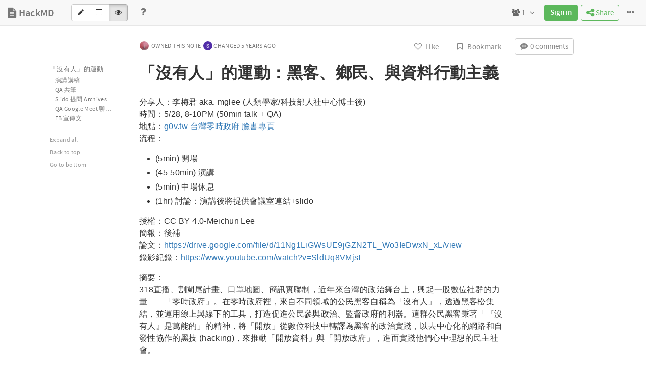

--- FILE ---
content_type: text/html; charset=utf-8
request_url: https://g0v.hackmd.io/ib5hgpTtSzKPW-VVEDHOIA?view
body_size: 197920
content:
<!DOCTYPE html>
<html lang="dev">

<head>
    <meta charset="utf-8">
<meta http-equiv="X-UA-Compatible" content="IE=edge">
<meta name="viewport" content="width=device-width, initial-scale=1.0, user-scalable=no">
<meta name="apple-mobile-web-app-capable" content="yes">
<meta name="apple-mobile-web-app-status-bar-style" content="black">
<meta name="mobile-web-app-capable" content="yes">
<meta property="og:image" content="https://g0v.hackmd.io/images/media/HackMD-og.jpg">

<meta name="csrf-token" content="QL8bdVlb-v247avKOMyKOjhze6jXdBG064fA">
<title>「沒有人」的運動：黑客、鄉民、與資料行動主義 - HackMD</title>
<link rel="icon" type="image/png" href="https://g0v.hackmd.io/favicon.png">
<link rel="apple-touch-icon" href="https://g0v.hackmd.io/apple-touch-icon.png">

<script nonce="6efb7072-746e-4826-8fa6-ebf326973c4f">
  window.domain = 'g0v.hackmd.io'
  window.urlpath = ''
  window.debug = false
  window.version = '1.3.0'
  window.brand = 'HackMD'

  

  window.GOOGLE_API_KEY = ''
  window.GOOGLE_CLIENT_ID = '772630201117-h1shruob29fc2d0tlisp8qi5q395br4k.apps.googleusercontent.com'
  
  window.PLANTUML_SERVER = 'https://www.plantuml.com/plantuml'

  window.ASSET_URL = 'https://g0v.hackmd.io'

  window.USER_CAN_CREATE_TEAM = true
  window.USER_CAN_DELETE_ACCOUNT = true
  window.USER_DELETE_ACCOUNT_VIA_EMAIL = true
  window.GITHUB_SYNC_ENABLED = false
  window.GITLAB_SYNC_ENABLED = false
  window.GITLAB_SYNC_BASE_URL = ''
  window.VCS_SYNC_MODE = false
  window.VCS_PROVIDER_NAME = ''
  window.FREE_TEAM_NUM = 20
  window.FREE_TEAM_MEMBER_NUM = 3
  window.FREE_PUBLIC_TEAM_NUM = 10
  
  window.EE_SITE_ENABLE = true
  window.EE_SITE_NAME = 'g0v'
  window.EE_SITE_LINK = 'https://hack.g0v.tw/'
  window.EESITE_INFO = {"name":"g0v","link":"https://hack.g0v.tw/"}
  window.ENTERPRISE_DISCOVERY_ENABLE = true
  window.ENTERPRISE_DISCOVERY_TEAM = true
  window.ENTERPRISE_DISCOVERY_NOTE = true
  window.ENTERPRISE_DISCOVERY_VIEW_PERMISSION = 'guest'
  
  window.ALLOW_ANONYMOUS = false
  window.ALLOW_ANONYMOUS_EDIT = false
  window.PUBLIC_OVERVIEW = true
  window.INTERNAL_PUBLIC_OVERVIEW = false
  window.FULL_TEXT_SEARCH_ENABLE = true
  window.ALGOLIA_SEARCH_ENABLE = false
  window.MARKETING_EMAIL_ENABLE = false
  window.API_MANAGEMENT_UI_ENABLE = true
  window.FEEDBACK_UI_ENABLE = 
  window.PUBLISH_ENABLE = true

  

  

  
  window.SHOW_OVERVIEW = true
  

  

  

  

  

  

  

  

  

  
  window.canEdit = false
  

  

  window.TRASH_NOTE_DELETE_AFTER_FREE = 3
  window.TRASH_NOTE_DELETE_AFTER_PAID = 30

  
    window.IS_OWNER_UPGRADED = true
  

  

  

</script>



<!-- Google Tag Manager -->
<script nonce="6efb7072-746e-4826-8fa6-ebf326973c4f">(function(w,d,s,l,i){w[l]=w[l]||[];w[l].push({'gtm.start':
new Date().getTime(),event:'gtm.js'});var f=d.getElementsByTagName(s)[0],
j=d.createElement(s),dl=l!='dataLayer'?'&l='+l:'';j.async=true;j.src=
'https://www.googletagmanager.com/gtm.js?id='+i+dl;f.parentNode.insertBefore(j,f);
})(window,document,'script','dataLayer','GTM-KLW9Z3');</script>
<!-- End Google Tag Manager -->


<link rel="stylesheet" href='https://g0v.hackmd.io/build/emojify.js/dist/css/basic/emojify.min.css'>
 <link href="https://g0v.hackmd.io/build/font-vendor.3d113077b3e51703e6ff.css" rel="stylesheet"><link href="https://g0v.hackmd.io/build/common-vendor.3f50d6443fc55574a09d.css" rel="stylesheet"><link href="https://g0v.hackmd.io/build/index-vendor.75e2651b75b533bc2faf.css" rel="stylesheet"><link href="https://g0v.hackmd.io/build/index.7941f83374f6bb834b64.css" rel="stylesheet">
<!-- style-loader will insert style before this div in development -->
<!-- This prevents overwriting reveal.js theme css -->
<meta id="style-tag-insertion">
<!-- HTML5 shim and Respond.js for IE8 support of HTML5 elements and media queries -->
<!-- WARNING: Respond.js doesn't work if you view the page via file:// -->
<!--[if lt IE 9]>
	<script src="https://cdnjs.cloudflare.com/ajax/libs/html5shiv/3.7.3/html5shiv.min.js" integrity="sha256-3Jy/GbSLrg0o9y5Z5n1uw0qxZECH7C6OQpVBgNFYa0g=" crossorigin="anonymous"></script>
	<script src="https://cdnjs.cloudflare.com/ajax/libs/respond.js/1.4.2/respond.min.js" integrity="sha256-g6iAfvZp+nDQ2TdTR/VVKJf3bGro4ub5fvWSWVRi2NE=" crossorigin="anonymous"></script>
	<script src="https://cdnjs.cloudflare.com/ajax/libs/es5-shim/4.5.9/es5-shim.min.js" integrity="sha256-8E4Is26QH0bD52WoQpcB+R/tcWQtpzlCojrybUd7Mxo=" crossorigin="anonymous"></script>
<![endif]-->


</head>

<body>
    


<nav class="navbar navbar-default navbar-fixed-top unselectable hidden-print">
    <!-- Brand and toggle get grouped for better mobile display -->
    <div class="navbar-header">
        
        <a class="navbar-brand pull-left" style="float: left;" href="https://g0v.hackmd.io/"><i
                class="fa fa-file-text"></i><span class="hidden-xs"> HackMD</span></a>
        
        <nav class="nav navbar-nav visible-xs pull-left">
            
        </nav>
        <ul class="nav-mobile pull-right" style="margin: 0 8px 0 0;">
            <li>
                
                    <a class="rounded btn-link side-menu-button ui-guest-signin-tooltip"
                    data-toggle="tooltip"
                    title="Sign in to create, share, and comment on a note"
                    data-placement="bottom"
                    data-container=".navbar-default"
                    data-offset="0,5">
                
                    <i class="fa fa-bars"></i>
                </a>
            </li>
        </ul>
        <ul class="nav-mobile pull-right mr-1.5">
            <li id="short-online-user-list" class="ui-host-list">
                <button class="ui-short-status btn bg-transparent text-red-light hover:text-red-light focus:text-red-light ml-1.5" data-toggle="dropdown"><i class="fa fa-plug"></i></button>
                <ul class="dropdown-menu list" role="menu" aria-labelledby="menu">
                </ul>
            </li>
            <li>
                <a class="ui-mode btn text-blue-default border-blue-default ml-1.5">
                    <i class="mt-1 fa fa-pencil"></i>
                </a>
            </li>
            <li>
                <a class="ui-share btn ml-1.5 " sidenav-target="sidenav-permission" tabindex="-1" href="#">
                    <i class="mt-1 fa fa-share-alt fa-fw"></i>
                </a>
            </li>
        </ul>
    </div>
    <div class="collapse navbar-collapse">
        <nav class="nav navbar-nav navbar-form navbar-left" style="padding: 8px 0 0 0;">
            <div class="btn-group" data-toggle="buttons">
                <label class="btn btn-default ui-edit" style="padding: 6px 9px;" title="Edit (Ctrl+Alt+E)" aria-label="Edit">
                    <input type="radio" name="mode" autocomplete="off"><i class="fa fa-pencil fa-fw"></i>
                </label>
                <label class="btn btn-default ui-both" style="padding: 6px 9px;" title="Both (Ctrl+Alt+B)" aria-label="Both">
                    <input type="radio" name="mode" autocomplete="off"><i class="fa fa-columns fa-fw"></i>
                </label>
                <label class="btn btn-default ui-view" style="padding: 6px 9px;" title="View (Ctrl+Alt+V)" aria-label="View">
                    <input type="radio" name="mode" autocomplete="off"><i class="fa fa-eye fa-fw"></i>
                </label>
            </div>
        </nav>
        <ul class="nav navbar-nav navbar-left" style="margin-left: 15px;">
            
            
            
            <li title="Help" data-toggle="tooltip" data-placement="bottom" data-container=".navbar-default" data-offset="0,5" class="mr-3.5">
                <a class="rounded ui-help navbar-button-icon" href="#" data-toggle="modal" data-target=".help-modal" aria-label="Help">
                    <i class="fa fa-question fa-20"></i>
                </a>
            </li>

            
        </ul>
        <ul class="nav navbar-nav navbar-left">
            
        </ul>
        <ul class="nav navbar-nav navbar-right" style="padding:0;">
            <li class="ui-share-button mr-1.5" data-toggle="tooltip" data-placement="bottom" data-container=".navbar-default" data-offset="0,5">
                <button class="ui-sharing btn " data-toggle="dropdown" tabindex="0">
                    <i class="fa fa-share-alt fa-18"></i>
                    Share
                </button>
                <ul class="dropdown-menu list ui-share-menu permission-dropdown" role="menu" aria-labelledby="menu" style="width: 308px; padding: 15px 0px;">
                    
                    <li class="dropdown-header" style="margin-bottom: 4px;">
                        Sharing
                        <i class="fa fa-question-circle fa-12 tooltip-align-left ui-first-menu-tooltip" style="color: #CDCDCD"
                        title="Share this note with below URL. Make sure your audience has the permission to access this note."
                            data-toggle="tooltip" data-placement="bottom" data-offset="0,5"></i>
                        <span class="ui-share-msg" style="display: none;">
                            Link copied
                        </span>
                    </li>
                    <li class="dropdown-header ui-share-domain" style="margin-bottom: 2px; word-break: break-all; overflow: hidden; text-overflow: ellipsis;">
                    </li>
                    <li class="input-group" style="padding: 0px 20px;">
                        <input type="text" class="form-control ui-share-field" maxlength="200" placeholder="https://g0v.hackmd.io" style="height: 28px; font-size: 13px;">
                        <div class="ui-share-edit-mode" style="color:#888; position: absolute; z-index: 10; font-size: 13px; top: 5px; right: 100px; display: none;">/edit</div>
                        <span class="input-group-btn">
                            <button class="btn ui-share-copy" type="button">Copy</button>
                        </span>
                        <span class="input-group-btn" style="display: none">
                            <button class="btn ui-share-save" type="button">Save</button>
                        </span>
                    </li>

                    <li class="hmd-flex hmd-justify-end hmd-items-center" style="padding: 0 20px; margin-top: 10px;">
                        <div class="hmd-flex hmd-flex-one hmd-items-center ui-publish-type">
                            <div class="hmd-flex-one">
                                <div class="dropdown menuitem-dropdown">
                                    <div class="menuitem-dropdown-trigger" data-toggle="dropdown" tabindex="0">
                                        <span class="ui-publish-type-label">
                                            <i class="fa fa-eye fa-fw" aria-hidden="true"></i> View mode
                                        </span>
                                        <i class="fa fa-angle-down menuitem-angle" aria-hidden="true" style="margin-left: 10px;"></i>
                                    </div>

                                    <ul class="dropdown-menu" role="menu">
                                        <li role="presentation"><a role="menuitem" class="menuitem-item ui-mode-edit" href="#" tabindex="-1"><i class="fa fa-pencil-square-o fa-fw" aria-hidden="true"></i> Edit mode</a></li>
                                        <li role="presentation"><a role="menuitem" class="menuitem-item ui-mode-view" href="#" tabindex="-1"><i class="fa fa-eye fa-fw" aria-hidden="true"></i> View mode</a></li>
                                        <li role="presentation"><a role="menuitem" class="menuitem-item ui-mode-book" href="#" tabindex="-1"><i class="fa fa-book fa-fw" aria-hidden="true"></i> Book mode</a></li>
                                        <li role="presentation"><a role="menuitem" class="menuitem-item ui-mode-slide" href="#" tabindex="-1"><i class="fa fa-television fa-fw" aria-hidden="true"></i> Slide mode</a></li>
                                    </ul>
                                </div>
                            </div>
                            <i class="fa fa-question-circle fa-12 tooltip-align-left ui-first-menu-tooltip"  style="color: #CDCDCD; margin-left: 5px; margin-right: 15px; font-size: 12px;"
                            title="Note owner decides who can read or write this note." data-toggle="tooltip" data-placement="bottom" data-offset="0,5"></i>
                        </div>

                        <div class="permission-item-badge permission-item-readonly ui-publish-type-badge" style="display: none;">
                            <span name="edit"><i class="fa fa-pencil-square-o fa-fw" aria-hidden="true"></i> Edit mode</span>
                            <span name="view"><i class="fa fa-eye fa-fw" aria-hidden="true"></i> View mode</span>
                            <span name="book"><i class="fa fa-book fa-fw" aria-hidden="true"></i> Book mode</span>
                            <span name="slide"><i class="fa fa-television fa-fw" aria-hidden="true"></i> Slide mode</span>
                        </div>
                        <div>
                            <button class="btn btn-default ui-share-preview" type="button">Preview</button>
                        </div>
                    </li>
                    <li role="presentation" aria-hidden="true" class="divider"></li>
                    <li class="dropdown-header" style="margin-bottom: 7px;">
                        Note Permission
                        <i class="fa fa-question-circle fa-12 tooltip-align-left ui-first-menu-tooltip" style="color: #CDCDCD"
                        title="Note owner decides who can read or write this note."
                            data-toggle="tooltip" data-placement="bottom" data-offset="0,5"></i>
                    </li>
                    <li role="presentation" style="margin-bottom: 10px;">
                        <div class="hmd-flex" style="padding: 0 20px; height: 26px;">
                            <span class="hmd-flex-one">
                                <div style="display: table; width: 100%; height: 100%;">
                                    <div style="display: table-cell; vertical-align: middle;">
                                        Read
                                    </div>
                                </div>
                            </span>
                            <div class="hmd-flex-two ui-note-read">
                                <div>
                                    <div class="dropdown menuitem-dropdown">
                                        <button class="menuitem-dropdown-trigger" data-toggle="dropdown" tabindex="0">
                                            <span class="ui-note-read-label">
                                                Only me
                                            </span>
                                            <i class="fa fa-angle-down menuitem-angle" aria-hidden="true" style="margin-left: 10px;"></i>
                                        </button>

                                        <ul class="dropdown-menu" role="menu">
                                            <li role="presentation"><a role="menuitem" class="menuitem-item ui-note-read-owners" href="#" tabindex="-1">Only me</a></li>
                                            <li role="presentation"><a role="menuitem" class="menuitem-item ui-note-read-signed_in_users" href="#" tabindex="-1">Signed-in users</a></li>
                                            <li role="presentation"><a role="menuitem" class="menuitem-item ui-note-read-everyone" href="#" tabindex="-1">Everyone</a></li>
                                        </ul>
                                    </div>
                                </div>
                            </div>
                            <div class="permission-item-badge permission-item-readonly" style="display: none;" name="read">
                                <span name="owners">Only me</span>
                                <span name="signed_in_users">Signed-in users</span>
                                <span name="everyone">Everyone</span>
                            </div>
                        </div>
                    </li>
                    <li role="presentation" style="margin-bottom: 10px;">
                        <div style="display: flex; padding: 0 20px; height: 26px;">
                            <span style="flex: 1;">
                                <div style="display: table; width: 100%; height: 100%;">
                                    <div style="display: table-cell; vertical-align: middle;">
                                        Write
                                    </div>
                                </div>
                            </span>
                            <div style="flex: 2" class="ui-note-write">
                                <div>
                                    <div class="dropdown menuitem-dropdown">
                                        <button class="menuitem-dropdown-trigger" data-toggle="dropdown" tabindex="0"
                                        >
                                            <span class="ui-note-write-label">
                                                Only me
                                            </span>
                                            <i class="fa fa-angle-down menuitem-angle" aria-hidden="true" style="margin-left: 10px;"></i>
                                        </button>
                                        <ul class="dropdown-menu" role="menu">
                                            <li role="presentation"><a role="menuitem" class="menuitem-item ui-note-write-owners" href="#" tabindex="-1">Only me</a></li>
                                            <li role="presentation"><a role="menuitem" class="menuitem-item ui-note-write-signed_in_users" href="#" tabindex="-1">Signed-in users</a></li>
                                            <li role="presentation"><a role="menuitem" class="menuitem-item ui-note-write-everyone" href="#" tabindex="-1">Everyone</a></li>
                                        </ul>
                                    </div>
                                </div>
                            </div>
                            <div class="permission-item-badge permission-item-readonly" style="display: none;" name="write">
                                <span name="owners">Only me</span>
                                <span name="signed_in_users">Signed-in users</span>
                                <span name="everyone">Everyone</span>
                            </div>
                        </div>
                    </li>

                    <div class="px-5 my-2 font-semibold permission-notice">
                        <small class="text-gray-600"></small>
                    </div>

                    
                    <li role="presentation" style="text-align: right;">
                        <span style="padding: 0px 20px;">
                            <a href="#" class="ui-more-settings">
                                <span>More (Comment, </span><span class="ui-more-invitee">Invitee</span>)<i class="fa fa-angle-right fa-fw"></i>
                            </a>
                        </span>
                    </li>
                    

                    <div class="public-publish-container" style="display: none;">
                        <li role="presentation" aria-hidden="true" class="divider"></li>

                        <div class="dropdown-header">
    Publishing
</div>

<div class="hmd-flex hmd-justify-center public-published-toggle" data-published="false">
    <button type="button" class="btn btn-default publish hmd-flex-auto">
        <i class="fa fa-globe" aria-hidden="true"></i>
        Published
    </button>

    <button type="button" class="btn btn-default unpublish-action hmd-flex-auto">
        Unpublish
    </button>

    <button type="button" class="btn btn-primary unpublish hmd-flex-auto">
        Publish
    </button>
</div>

                    </div>
                </ul>
                <ul class="dropdown-menu list ui-more-settings-menu permission-dropdown" role="menu" aria-labelledby="menu" style="width: 308px; padding-top: 0px; padding-bottom: 0px; display: none">
                    <li role="presentation">
                        <button class="ui-more-settings-menu-back hmd-text-left" style="width: 100%; padding: 15px 20px 15px 20px; font-size: 15px; background-color: white; cursor: pointer; border: none; border-bottom: #888888 1px solid;">
                            <i class="fa fa-angle-left fa-fw" style="width:auto; margin-right: 15px;"></i>
                            <span><span>More (Comment, </span><span class="ui-more-invitee">Invitee</span>)</span>
                        </button>
                    </li>
                    
                    <li class="dropdown-header" style="margin-bottom: 7px; margin-top: 15px;">
                        Commenting
                        <i class="fa fa-question-circle fa-12 tooltip-align-left ui-second-menu-tooltip" style="color: #CDCDCD"
                        title="Note owner decides who can give comments."
                        data-toggle="tooltip" data-placement="bottom" data-offset="0,5"></i>
                        <span class="ui-comment-permission-toggle pull-right">
                            <span style="margin-right: 3px;">
                                Enable
                            </span>
                            <span>
                                <label class="switch" style="vertical-align: middle;" aria-label="Enable">
                                    <input type="checkbox">
                                    <span class="slider round"></span>
                                </label>
                            </span>
                        </span>
                        <div class="permission-item-badge permission-item-readonly pull-right" style="display: none;" name="comment">
                            <span name="disabled">Disabled</span>
                            <span name="forbidden">Forbidden</span>
                            <span name="owners">Owners</span>
                            <span name="signed_in_users">Signed-in users</span>
                            <span name="everyone">Everyone</span>
                        </div>
                    </li>
                    <li class="ui-comment-permission-comment" role="presentation" style="margin-bottom: 20px;">
                        <div style="display: flex; padding: 0 20px; height: 26px;">
                            <span style="flex: 1;">
                                <div style="display: table; width: 100%; height: 100%;">
                                    <div style="display: table-cell; vertical-align: middle;">
                                        Permission
                                    </div>
                                </div>
                            </span>
                            <div style="flex: 2">
                                <div>
                                    <div class="dropdown menuitem-dropdown">
                                        <button class="menuitem-dropdown-trigger" data-toggle="dropdown" tabindex="0">
                                            <span class="ui-comment-write-label">Owners</span><i class="fa fa-angle-down menuitem-angle" aria-hidden="true" style="margin-left: 10px;"></i>
                                        </button>
                                        <ul class="dropdown-menu" role="menu">
                                            <li role="presentation"><a role="menuitem" class="menuitem-item ui-comment-write-forbidden" href="#" tabindex="-1">Forbidden</a></li>
                                            <li role="presentation"><a role="menuitem" class="menuitem-item ui-comment-write-owners" href="#" tabindex="-1">Owners</a></li>
                                            <li role="presentation"><a role="menuitem" class="menuitem-item ui-comment-write-signed_in_users" href="#" tabindex="-1">Signed-in users</a></li>
                                            <li role="presentation"><a role="menuitem" class="menuitem-item ui-comment-write-everyone" href="#" tabindex="-1">Everyone</a></li>
                                        </ul>
                                    </div>
                                </div>
                            </div>
                        </div>
                    </li>
                    <li role="presentation" aria-hidden="true" class="divider ui-invitee-divider"></li>
                    
                    
                    <li class="dropdown-header ui-invitee-label" style="padding-bottom: 9px; margin-top: 15px;">
                        Invitee
                        <i class="fa fa-question-circle fa-12 tooltip-align-left ui-second-menu-tooltip" style="color: #CDCDCD"
                        title="Admin can invite users and change note permissions."
                        data-toggle="tooltip" data-placement="bottom" data-offset="0,5"></i>
                    </li>
                    <li class="ui-invitee-form" role="presentation" style="padding: 0px 20px 15px 20px;">
                        <div class="input-group" style="display: flex;">
                            <input type="text" class="form-control search-user search-user-large ui-invitee-input" placeholder="Search user by email...">
                            <div class="input-group-append">
                                <button class="btn btn-default ui-invitee-invite" invite-target=".search-user-large">Invite</button>
                            </div>
                        </div>
                    </li>
                    <li role="presentation" class="ui-no-invitee-label" style="padding: 0px 20px 10px 20px; font-size: 12px; color: #888888; display: none">
                        No invitee
                    </li>
                    <li role="presentation" style="padding: 0 20px 15px 20px;" class="ui-invitee ui-invitee-list" data-email-invitation="false">
                        <div style="padding-bottom: 10px; font-size: 12px; color: #888888; display: none" class="ui-invitee-limit-label"></div>
                    </li>
                    
                </ul>
            </li>

            <!-- Extra Menu -->
            <li title="Menu" data-toggle="tooltip" data-placement="bottom" data-container=".navbar-default" data-offset="0,5" aria-label="Menu" class="mr-3.75">
                <a class="rounded ui-menu navbar-button-icon" data-toggle="dropdown" tabindex="0">
                    <i class="fa fa-ellipsis-h fa-18"></i>
                </a>
                <span class="ui-menu-popover-target" style="left: 50%; position: absolute;"></span>
                <ul class="dropdown-menu list" role="menu" aria-label="Menu">
                    <li class="dropdown-header">
                        Options
                    </li>
                    <li role="presentation">
                        <a role="menuitem" class="ui-extra-revision" data-toggle="modal" data-target="#namedRevisionModal" href="#" tabindex="-1">
                            <i class="fa fa-history fa-fw"></i>
                            Versions
                        </a>
                    </li>
                    <li role="presentation">
                        <a role="menuitem" class="ui-transfer-note" href="#" tabindex="-1">
                            <i class="fa fa-exchange fa-fw"></i>
                            Transfer ownership
                        </a>
                    </li>
                    <li role="presentation">
                        <a role="menuitem" class="ui-delete-note" href="#" tabindex="-1">
                            <i class="fa fa-trash fa-fw"></i>
                            Delete this note
                        </a>
                    </li>
                    
                        <li role="presentation" aria-hidden="true" class="divider"></li>
                        <li class="dropdown-header ui-menu-template-header">
                            Template
                        </li>
                        
                            <li role="presentation">
                                <a role="menuitem" class="ui-template-save-signin" data-toggle="modal" data-target=".signin-modal" href="#" tabindex="-1">
                                    <i class="fa fa-floppy-o fa-fw"></i>
                                    Save as template
                                </a>
                            </li>
                        
                        <li role="presentation">
                            <a role="menuitem" class="ui-template-insert" data-toggle="modal" data-target="#templateModal" href="#" tabindex="-1">
                                <i class="fa fa-plus fa-fw"></i>
                                Insert from template
                            </a>
                        </li>
                    
                    <li role="presentation" aria-hidden="true" class="divider"></li>
                    <li class="dropdown-header">
                        Export
                    </li>
                    <li role="presentation">
                        <a role="menuitem" class="ui-save-google-drive" href="#" target="_self" tabindex="-1">
                            <img src="https://g0v.hackmd.io/images/logo_google_drive.png" alt="Google Drive" class="fa fa-fw" />
                            Export to Google Drive
                        </a>
                    </li>
                    
                    <li role="presentation">
                        <a role="menuitem" class="ui-save-gist" href="#" target="_blank" tabindex="-1">
                            <i class="fa fa-github fa-fw"></i>
                            Gist</a>
                        </li>
                    
                    
                    <li role="presentation" aria-hidden="true" class="divider"></li>
                    <li class="dropdown-header">
                        Import
                    </li>
                    <li role="presentation">
                        <a role="menuitem" class="ui-import-google-drive" target="_self" href="#" tabindex="-1">
                            <img src="https://g0v.hackmd.io/images/logo_google_drive.png" alt="Google Drive" class="fa fa-fw" />
                            Import from Google Drive
                        </a>
                    </li>
                    <li role="presentation">
                        <a role="menuitem" class="ui-import-gist" data-toggle="modal" data-target="#gistImportModal" href="#" tabindex="-1">
                            <i class="fa fa-github fa-fw"></i>
                            Gist
                        </a>
                    </li>
                    
                    <li role="presentation">
                        <a role="menuitem" class="ui-import-clipboard" data-toggle="modal" data-target="#clipboardModal" href="#" tabindex="-1">
                            <i class="fa fa-clipboard fa-fw"></i>
                            Clipboard
                        </a>
                    </li>
                    <li role="presentation" aria-hidden="true" class="divider"></li>
                    <li class="dropdown-header">
                        Download
                    </li>
                    <li role="presentation">
                        <a role="menuitem" class="ui-download-markdown" href="#" target="_blank" tabindex="-1">
                            <i class="fa fa-file-text fa-fw"></i>
                            Markdown
                        </a>
                    </li>
                    <li role="presentation">
                        <a role="menuitem" class="ui-download-html" href="#" target="_blank" tabindex="-1">
                            <i class="fa fa-file-code-o fa-fw"></i>
                            HTML
                        </a>
                    </li>
                    <li role="presentation"><a role="menuitem" class="ui-download-raw-html" href="#" target="_blank" tabindex="-1">
                            <i class="fa fa-file-code-o fa-fw"></i>
                            Raw HTML
                        </a>
                    </li>
                </ul>
            </li>
            <!-- End Extra Menu -->
        </ul>
        <ul class="nav navbar-nav navbar-right">
            <li id="online-user-list" class="ui-host-list mr-1.5" data-toggle="tooltip" data-placement="bottom" data-container=".navbar-default" data-offset="0,5">
                <button class="bg-transparent ui-status btn text-red-light" data-toggle="dropdown">
                    <i class="fa fa-plug"></i> OFFLINE
                </button>
                <ul class="dropdown-menu list" role="menu" aria-labelledby="menu" style="width: 250px;">
                </ul>
            </li>
            
                <li>
                    <button
                        class="btn btn-success ui-signin ui-signin-note ui-signin-action ui-guest-signin-tooltip"
                        data-toggle="tooltip"
                        title="Sign in to create, share, and comment on a note"
                        data-placement="bottom"
                        data-container=".navbar-default"
                        data-offset="0,14"
                    >Sign in</button>
                </li>
            
        </ul>
    </div>

    <div class="sidenav main-sidenav" style="display: none;">
        
        <button class="sidenav-item ui-signin ui-signin-note" data-toggle="modal" data-target=".signin-modal" style="border-bottom: none; background-color: #5CB85C; color: white;">Sign in</button>
        
        <a class="sidenav-item sidenav-trigger ui-menu" sidenav-target="sidenav-menu" tabindex="-1" href="#"><i class="fa fa-ellipsis-h fa-fw"></i>
            <span>
                Menu
            </span>
            <i class="fa fa-angle-right fa-fw"></i>
        </a>
        <a class="sidenav-item sidenav-trigger ui-share" sidenav-target="sidenav-permission" tabindex="-1" href="#"><i class="fa fa-share-alt fa-fw"></i>
            <span>
                Sharing
            </span>
            <i class="fa fa-angle-right fa-fw"></i>
        </a>
        
            
        


        

        <a class="sidenav-item ui-help dark-border" href="#" data-toggle="modal" data-target=".help-modal"><i class="fa fa-question fa-fw"></i>
            <span>
                    Help
            </span>
        </a>
    </div>


    
    
    
    <div class="sidenav sidenav-menu" style="display: none;">
        <a class="sidenav-item sidenav-back ui-menu-back" tabindex="-1" href="#">
            <i class="fa fa-angle-left fa-fw" style="width:auto"></i>
            <i class="fa fa-ellipsis-h fa-fw" style="margin: 2px 6px 0px 15px;"></i>
            Menu
        </a>
        <div class="divider-header">Options</div>
        <a class="sidenav-item ui-extra-revision" tabindex="-1" data-toggle="modal" data-target="#namedRevisionModal"><i class="fa fa-history fa-fw"></i>
            <span>
                Versions
            </span>
        </a>
        <a class="sidenav-item ui-transfer-note"><i class="fa fa-exchange fa-fw"></i>
            <span>Transfer ownership</span></a>
        <a class="sidenav-item ui-delete-note"><i class="fa fa-trash fa-fw"></i>
            <span>Delete this note</span></a>
        <div class="divider-header">Export</div>
        <a class="sidenav-item ui-save-google-drive" tabindex="-1" href="#" target="_self">
            <img src="https://g0v.hackmd.io/images/logo_google_drive.png" alt="Google Drive" class="fa fa-fw" />
            <span>Export to Google Drive</span>
        </a>
        
            <a class="sidenav-item ui-save-gist" tabindex="-1" href="#" target="_blank"><i class="fa fa-github fa-fw"></i><span>Gist</span></a>
        
        
        <div class="divider-header">Import</div>
        <a class="sidenav-item ui-import-google-drive" tabindex="-1" href="#" target="_self">
            <img src="https://g0v.hackmd.io/images/logo_google_drive.png" alt="Google Drive" class="fa fa-fw" />
            <span>Import from Google Drive</span>
        </a>
        <a class="sidenav-item ui-import-gist" href="#" data-toggle="modal" data-target="#gistImportModal"><i class="fa fa-github fa-fw"></i><span>Gist</span></a>
        
        <a class="sidenav-item ui-import-clipboard" href="#" data-toggle="modal" data-target="#clipboardModal"><i class="fa fa-clipboard fa-fw"></i><span> Clipboard</span></a>
        <div class="divider-header">Download</div>
        <a class="sidenav-item ui-download-markdown" tabindex="-1" href="#" target="_blank"><i class="fa fa-file-text fa-fw"></i><span>Markdown</span></a>
        <a class="sidenav-item ui-download-html" tabindex="-1" href="#" target="_blank"><i class="fa fa-file-code-o fa-fw"></i><span>HTML</span></a>
        <a class="sidenav-item ui-download-raw-html" tabindex="-1" href="#" target="_blank"><i class="fa fa-file-code-o fa-fw"></i><span> Raw HTML</span></a>
    </div>
    <div class="sidenav sidenav-profile" style="display: none;">
        
            <a class="sidenav-item sidenav-back ui-profile-menu-back">
                <i class="fa fa-angle-left fa-fw" style="width: auto;"></i>
                Back</a>
            </a>
        
    </div>
    <div class="sidenav full sidenav-permission permission-dropdown" style="display: none;">
        <a class="sidenav-item sidenav-back ui-share-back" tabindex="-1" href="#">
            <i class="fa fa-angle-left fa-fw" style="width: auto;"></i>
            <i class="fa fa-share-alt fa-fw" style="margin: 2px 6px 0px 15px;"></i>
            Sharing
        </a>
        
        <div class="dropdown-header">
            Sharing
            <i class="fa fa-question-circle fa-12 tooltip-align-left" style="color: #CDCDCD"
            title="Share this note with below URL. Make sure your audience has the permission to access this note."
                data-toggle="tooltip" data-placement="bottom" data-offset="0,5"></i>
            <span class="ui-share-msg" style="display: none;">
                Link copied
            </span>
        </div>
        <div class="ui-share-domain" style="margin-bottom: 5px; padding: 0 15px; font-size: 12px; color: #888888; word-break: break-all; overflow: hidden; text-overflow: ellipsis;">
        </div>
        <div class="input-group" style="padding: 0px 15px;">
            <input type="text" class="form-control ui-share-field" maxlength="200" placeholder="https://g0v.hackmd.io" style="height: 28px; font-size: 13px;">
            <div class="ui-share-edit-mode" style="color:#888; position: absolute; z-index: 10; font-size: 13px; top: 5px; right: 100px; display: none;">/edit</div>
            <span class="input-group-btn">
                <button class="btn ui-share-copy" type="button">Copy</button>
            </span>
            <span class="input-group-btn" style="display: none">
                <button class="btn ui-share-save" type="button">Save</button>
            </span>
        </div>
        <div style="display: flex; padding: 0px 15px; margin-top: 10px; align-items: center; justify-content: flex-end;">
            <div class="ui-publish-type" style="flex: 1; display: flex; align-items: center;">
                <div style="flex: 1">
                    <div>
                        <div class="dropdown menuitem-dropdown">
                            <div class="menuitem-dropdown-trigger"><span class="ui-publish-type-label"><i class="fa fa-eye fa-fw" aria-hidden="true"></i> View mode</span><i class="fa fa-angle-down menuitem-angle" aria-hidden="true" style="margin-left: 10px;"></i></div>
                            <ul class="dropdown-menu" role="menu">
                                <li role="presentation"><a role="menuitem" class="menuitem-item ui-mode-edit"><i class="fa fa-pencil-square-o fa-fw" aria-hidden="true"></i> Edit mode</a></li>
                                <li role="presentation"><a role="menuitem" class="menuitem-item ui-mode-view"><i class="fa fa-eye fa-fw" aria-hidden="true"></i> View mode</a></li>
                                <li role="presentation"><a role="menuitem" class="menuitem-item ui-mode-book"><i class="fa fa-book fa-fw" aria-hidden="true"></i> Book mode</a></li>
                                <li role="presentation"><a role="menuitem" class="menuitem-item ui-mode-slide"><i class="fa fa-television fa-fw" aria-hidden="true"></i> Slide mode</a></li>
                            </ul>
                        </div>
                    </div>
                </div>
                <i class="fa fa-question-circle fa-12 tooltip-align-left" style="color: #CDCDCD; margin-left: 5px; margin-right: 15px; font-size: 12px;"
                title="Note owner decides who can read or write this note."
                    data-toggle="tooltip" data-placement="bottom" data-offset="0,5"></i>
            </div>
            <div class="permission-item-badge permission-item-readonly ui-publish-type-badge" style="display: none;">
                <span name="edit"><i class="fa fa-pencil-square-o" aria-hidden="true"></i> Edit mode</span>
                <span name="view"><i class="fa fa-eye" aria-hidden="true"></i> View mode</span>
                <span name="book"><i class="fa fa-book" aria-hidden="true"></i> Book mode</span>
                <span name="slide"><i class="fa fa-television" aria-hidden="true"></i> Slide mode</span>
            </div>
            <div>
                <button class="btn btn-default ui-share-preview" type="button">Preview</button>
            </div>
        </div>
        <div style="border-bottom: #e5e5e5 1px solid; margin-top: 15px;"></div>
        <div class="dropdown-header">
            Note Permission
            <i class="fa fa-question-circle fa-12 tooltip-align-left" style="color: #CDCDCD" title="Note owner decides who can read or write this note." data-toggle="tooltip" data-placement="bottom" data-offset="0,5"></i>
        </div>
        <div class="note-permission-item">
            <div style="display: flex; height: 26px;">
                <span style="flex: 1;">
                    <div style="display: table; width: 100%; height: 100%;">
                        <div style="display: table-cell; vertical-align: middle;">
                            Read
                        </div>
                    </div>
                </span>
                <div style="flex: 2" class="ui-note-read">
                    <div>
                        <div class="dropdown menuitem-dropdown">
                            <div class="menuitem-dropdown-trigger"><span class="ui-note-read-label">Only me</span><i class="fa fa-angle-down menuitem-angle" aria-hidden="true" style="margin-left: 10px;"></i></div>
                            <ul class="dropdown-menu" role="menu">
                                <li role="presentation"><a role="menuitem" class="menuitem-item ui-note-read-owners">Only me</a></li>
                                <li role="presentation"><a role="menuitem" class="menuitem-item ui-note-read-signed_in_users">Signed-in users</a></li>
                                <li role="presentation"><a role="menuitem" class="menuitem-item ui-note-read-everyone">Everyone</a></li>
                            </ul>
                        </div>
                    </div>
                </div>
                <div class="permission-item-badge permission-item-readonly" style="display: none;" name="read">
                    <span name="owners">Only me</span>
                    <span name="signed_in_users">Signed-in users</span>
                    <span name="everyone">Everyone</span>
                </div>
            </div>
        </div>
        <div class="note-permission-item">
            <div style="display: flex; height: 26px;">
                <span style="flex: 1;">
                    <div style="display: table; width: 100%; height: 100%;">
                        <div style="display: table-cell; vertical-align: middle;">
                            Write
                        </div>
                    </div>
                </span>
                <div style="flex: 2" class="ui-note-write">
                    <div>
                        <div class="dropdown menuitem-dropdown">
                            <div class="menuitem-dropdown-trigger"><span class="ui-note-write-label">Only me</span><i class="fa fa-angle-down menuitem-angle" aria-hidden="true" style="margin-left: 10px;"></i></div>
                            <ul class="dropdown-menu" role="menu">
                                <li role="presentation"><a role="menuitem" class="menuitem-item ui-note-write-owners">Only me</a></li>
                                <li role="presentation"><a role="menuitem" class="menuitem-item ui-note-write-signed_in_users">Signed-in users</a></li>
                                <li role="presentation"><a role="menuitem" class="menuitem-item ui-note-write-everyone">Everyone</a></li>
                            </ul>
                        </div>
                    </div>
                </div>
                <div class="permission-item-badge permission-item-readonly" style="display: none;" name="write">
                    <span name="owners">Only me</span>
                    <span name="signed_in_users">Signed-in users</span>
                    <span name="everyone">Everyone</span>
                </div>
            </div>
        </div>

        <div class="my-2 font-semibold hmd-ph-3/2 permission-notice">
            <small class="text-gray-600"></small>
        </div>

        
        <div class="note-permission-item" style="text-align: right;">
            <span class="sidenav-trigger" sidenav-target="sidenav-note-more"><span>More (Comment, </span><span class="ui-more-invitee">Invitee</span>)<i class="fa fa-angle-right fa-fw"></i></span>
        </div>
        

        <div class="public-publish-container" style="display: none;">
            <div style="border-bottom: #e5e5e5 1px solid; margin-top: 16.5px;"></div>

            <div class="dropdown-header">
    Publishing
</div>

<div class="hmd-flex hmd-justify-center public-published-toggle" data-published="false">
    <button type="button" class="btn btn-default publish hmd-flex-auto">
        <i class="fa fa-globe" aria-hidden="true"></i>
        Published
    </button>

    <button type="button" class="btn btn-default unpublish-action hmd-flex-auto">
        Unpublish
    </button>

    <button type="button" class="btn btn-primary unpublish hmd-flex-auto">
        Publish
    </button>
</div>

        </div>
    </div>
    <div class="sidenav full sidenav-note-more permission-dropdown" style="display: none;">
        <a class="sidenav-item sidenav-back ui-note-more-back" tabindex="-1" href="#">
            <i class="fa fa-angle-left fa-fw" style="width: auto; margin-right: 15px;"></i>
            <span><span>More (Comment, </span><span class="ui-more-invitee">Invitee</span>)</span>
        </a>
        
        <div class="dropdown-header">
            Commenting
            <i class="fa fa-question-circle fa-12 tooltip-align-left" style="color: #CDCDCD" title="Note owner decides who can give comments." data-toggle="tooltip" data-placement="bottom" data-offset="0,5"></i>
            <span class="ui-comment-permission-toggle pull-right">
                <span style="margin-left: 0; margin-right: 3px;">
                    Enable
                </span>
                <span style="margin-left: 0;">
                    <label class="switch" style="vertical-align: middle; margin-bottom: 1px;">
                        <input type="checkbox">
                        <span class="slider round" style="margin-left: 0;"></span>
                    </label>
                </span>
            </span>
            <div class="permission-item-badge permission-item-readonly pull-right" style="display: none;" name="comment">
                <span name="disabled">Disabled</span>
                <span name="forbidden">Forbidden</span>
                <span name="owners">Owners</span>
                <span name="signed_in_users">Signed-in users</span>
                <span name="everyone">Everyone</span>
            </div>
        </div>
        <div class="comment-permission-item ui-comment-permission-comment-mobile">
            <div style="display: flex; height: 26px;">
                <span style="flex: 1;">
                    <div style="display: table; width: 100%; height: 100%;">
                        <div style="display: table-cell; vertical-align: middle;">
                            Permission
                        </div>
                    </div>
                </span>
                <div style="flex: 2">
                    <div>
                        <div class="dropdown menuitem-dropdown">
                            <div class="menuitem-dropdown-trigger"><span class="ui-comment-write-label">Owners</span><i class="fa fa-angle-down menuitem-angle" aria-hidden="true" style="margin-left: 10px;"></i></div>
                            <ul class="dropdown-menu" role="menu">
                                <li role="presentation"><a role="menuitem" class="menuitem-item ui-comment-write-forbidden">Forbidden</a></li>
                                <li role="presentation"><a role="menuitem" class="menuitem-item ui-comment-write-owners">Owners</a></li>
                                <li role="presentation"><a role="menuitem" class="menuitem-item ui-comment-write-signed_in_users">Signed-in users</a></li>
                                <li role="presentation"><a role="menuitem" class="menuitem-item ui-comment-write-everyone">Everyone</a></li>
                            </ul>
                        </div>
                    </div>
                </div>
            </div>
        </div>
        <div class="ui-invitee-divider" style="border-bottom: #e5e5e5 1px solid; margin-top: 15px;"></div>
        
        
        <div class="ui-invitee-label dropdown-header">
            Invitee
            <i class="fa fa-question-circle fa-12 tooltip-align-left" style="color: #CDCDCD" title="Admin can invite users and change note permissions." data-toggle="tooltip" data-placement="bottom" data-offset="0,5"></i>
        </div>
        <div class="ui-invitee-form" style="padding-bottom: 10px;">
            <div class="input-group" style="display: flex; padding: 0 15px;">
                <input type="text" class="form-control search-user search-user-small ui-invitee-input" placeholder="Search user by email...">
                <div class="input-group-append">
                    <button class="btn btn-default ui-invitee-invite" invite-target=".search-user-small">Invite</button>
                </div>
            </div>
        </div>
        <div style="padding: 0 15px;" class="ui-invitee ui-invitee-list" data-email-invitation="false">
        </div>
        <div class="ui-no-invitee-label" style="padding: 0 15px 10px 15px; font-size: 12px; color: #888888; display: none;">
            No invitee
        </div>
        <div class="ui-invitee-limit-label" style="padding: 0 15px; font-size: 12px; color: #888888; display: none;"></div>
        
    </div>
    <div class="modal-backdrop dim ui-more-menu-back" style="display: none; margin-top: 51px;"></div>
</nav>
<div class="ui-spinner unselectable hidden-print"></div>

    <div class="row ui-content" style="display: none;">
    <div class="ui-edit-area unselectable">
        <textarea id="textit"></textarea>
    </div>
    <div class="relative h-full ui-view-area">
        <div class="ui-infobar container-fluid unselectable hidden-print" style="visibility: hidden;">
            <small class="pull-left hmd-mt-1/2">
                <span class="ui-owner hmd-dn">
                    &thinsp;<a class="ui-user-icon small" target="_blank"></a>
                    &nbsp;<span class="text-uppercase">owned this note</span>
                </span>

                <span class="ui-owner-team hmd-dn">
                    &thinsp;<a class="ui-user-icon small" target="_blank"></a>
                    &nbsp;<span class="text-uppercase">owned this note</span>
                </span>

                <span class="ui-lastchangeuser hmd-dn">
                    &thinsp;<a class="ui-user-icon small" target="_blank"></a>
                    <span class="text-uppercase ui-status-lastchange"></span>
                </span>

                <span class="ui-no-lastchangeuser hmd-dn">
                    &thinsp;<i class="fa fa-clock-o fa-fw" style="width: 18px;"></i>
                    <span class="text-uppercase ui-status-lastchange"></span>
                </span>

                <span class="ui-more-info hmd-dn" data-toggle="popover">
                    &thinsp;<i class="fa fa-info-circle" aria-hidden="true"></i>

                    <div class="more-info-raw hmd-dn">
                        <span class="ui-published-note note-status-row hmd-dn">
                            <i class="fa fa-globe" aria-hidden="true"></i>
                            Published
                        </span>

                        <span class="ui-connectedGithub note-status-row hmd-dn">
                            <i class="fa fa-20 ui-connectedGithubIcon fa-gitlab"></i>

                            <span>Linked with </span>

                            <br>

                            <a class="file-path" target="_blank"></a>
                        </span>
                    </div>
                </span>
            </small>

            <span class="pull-right">
                
                    <span class="ui-signin community-button ui-like" data-toggle="tooltip" data-placement="bottom" title="Like"><i class="fa fa-fw"></i><span class="text hidden-xs">Like</span><span class="count"></span></span>
                    <span class="ui-signin community-button ui-bookmark" data-toggle="tooltip" data-placement="bottom" title="Bookmark"><i class="fa fa-fw"></i><span class="text hidden-xs"><span class="bookmark-label">Bookmark</span><span class="bookmarked-label">Bookmarked</span></span></span>
                
                
                <span class="ui-notification dropdown pull-right" style="display: none;">
                    <span id="notificationLabel" data-toggle="dropdown" role="button" aria-haspopup="true" aria-expanded="false">
                        <div  class="ui-notification-status community-button" title="Subscribe" data-toggle="tooltip" data-placement="bottom">
                            <i class="fa fa-fw fa-bell"></i><span class="text hidden-xs">Subscribed<i class="fa fa-fw fa-angle-down"></i><i class="fa fa-fw fa-angle-up"></i></span>
                        </div>
                    </span>
                    <ul class="dropdown-menu" aria-labelledby="notificationLabel">
                        <li class="ui-notification-watch notification-menu-item"><i class="fa fa-check fa-fw"></i><i class="fa fa-bell fa-fw"></i><div class="info"><div class="title">Any changes</div><div class="description">Be notified of any changes</div></div></li>
                        <li class="ui-notification-mention notification-menu-item"><i class="fa fa-check fa-fw"></i><i class="fa fa-at fa-fw"></i><div class="info"><div class="title">Mention me</div><div class="description">Be notified of mention me</div></div></li>
                        <li class="divider"></li>
                        <!--
                            <li class="ui-notification-list notification-menu-item"><span><a href="#"><i class="fa fa-list-ul fa-fw"></i>My subscribed list</a></span></li>
                        -->
                        <li class="ui-notification-unsubscribe notification-menu-item"><i class="fa fa-bell-slash-o fa-fw"></i>Unsubscribe</li>
                    </ul>
                    <span class="ui-notification-subscribe community-button"><i class="fa fa-fw fa-bell-o"></i><span class="text hidden-xs">Subscribe</span></span>
                </span>
                
                
                    <div class="visible-xs" style="margin-top: 10px;"></div>
                
            </span>
            <div class="ui-comment-app" id="hackmd-app">
                <div id="comment-app"></div>
            </div>
        </div>
        <div id="doc" class="markdown-body container-fluid" data-hard-breaks="true">---
tags: 學術研究, 人類學
---
# 「沒有人」的運動：黑客、鄉民、與資料行動主義

分享人：李梅君 aka. mglee (人類學家/科技部人社中心博士後)
時間：5/28, 8-10PM (50min talk + QA)
地點：[g0v.tw 台灣零時政府 臉書專頁](https://fb.me/e/11zGfkoLF)
流程：

- (5min) 開場
- (45-50min) 演講
- (5min) 中場休息
- (1hr) 討論：演講後將提供會議室連結+slido


授權：CC BY 4.0-Meichun Lee
簡報：後補
論文：https://drive.google.com/file/d/11Ng1LiGWsUE9jGZN2TL_Wo3IeDwxN_xL/view 
錄影紀錄：https://www.youtube.com/watch?v=SldUq8VMjsI

摘要：
318直播、割闌尾計畫、口罩地圖、簡訊實聯制，近年來台灣的政治舞台上，興起一股數位社群的力量——「零時政府」。在零時政府裡，來自不同領域的公民黑客自稱為「沒有人」，透過黑客松集結，並運用線上與線下的工具，打造促進公民參與政治、監督政府的利器。這群公民黑客秉著「『沒有人』是萬能的」的精神，將「開放」從數位科技中轉譯為黑客的政治實踐，以去中心化的網路和自發性協作的黑技 (hacking)，來推動「開放資料」與「開放政府」，進而實踐他們心中理想的民主社會。

這場演講將深入探究「沒有人」如何串連鄉民、資料、數位科技，形成一個行動主義的拼裝 (assemblage) 。我將以[「地下莖」(rhizome)](https://zh.wikipedia.org/wiki/%E5%9C%B0%E4%B8%8B%E8%8E%96_(%E5%93%B2%E5%AD%B8))與「寄食者」(parasite) 兩個概念分析「沒有人」如何集結、如何行動、如何顛覆，更甚者，如何迎戰國家機器的收編，持續在系統中發出噪音，從而打開政治的可能性。

&gt; 本場演講以面對 g0v 社群為主，我將分享我的博士論文和過去兩個月以來在各處學術演講後的成果和反思。我將不會大幅度修改我的演講內容，希望讓社群伙伴知道，作為人類學家的我究竟如何在學術場合裡說明、分析 g0v。
&gt; 也就是說「歡迎踢館」~
&gt; [name=MG Lee]
&gt; mg++ ... 但不可以把小孩吵醒（？）[name=chihao]
&gt; hacking -&gt; 黑技 好酷 [name=chihao]
&gt; 期待 [name=fly]

---
## 演講講稿

講稿：CC BY-Meichun Lee

地下莖 rhizome / 拼裝 assemblage / 寄食者 parasite
Deleuze &amp; Guattari 1980 / Anna Tsing 2017 / Michel Serres 1980

頁碼是投影片頁碼

P2 太陽花
這是2014年的太陽花運動。當年我仍在美國就讀博士班，當學生衝進立法院時，加州時間正好天亮，我透過網路直播，開始了我的數位運動參與。從直播鏡頭裡，我認識了g0v零時政府 ，這群對當時的我來說帶有點神祕感的黑客社群，他們運用數位工具，將運動現場帶到了遠在太平洋另一岸的我。而我遠距參與的形式，也正與 g0v 透過電腦、科技投入運動的方式不謀而合，我們既投入，但又被中介著的參與在這場社會運動中。

這樣的數位參與代表什麼呢？我帶著這個問題，開始了我的博士論文田野。

P3 數位行動主義
那是人們對於網路仍充滿希望，相信它可以帶來參與、深化民主的2014年。當時阿拉伯之春，跟隨後許多利用迷因或 hashtag 動員的運動，讓許多學者提出諸如 network of outrage and hope 或 connective action 等概念相繼，來分析這股不同於傳統社會運動的行動邏輯。

但與此同時，相對謹慎而對科技懷疑的研究者，例如 Morozov 便提醒網路將會製造群眾的假象，反而成為真正運動的阻礙。他提出slacktivism 懶人行動主義一詞來指稱那些躲在電腦後，僅僅按讚、分享、連署，就覺得自己做出行動而不真正參與抗爭的人們。除此之外，隨著網路普及與成熟，人們愈來愈依賴少數幾個社群媒體與平台，讓網路空間已不再是剛誕生時所想像的去中心化、民主的工具。這些被稱 big tech 的科技公司，如臉書、google，透過提供免費的服務，剝削了使用者的「資料」，打造出一個監控資本主義的牢籠。更讓人擔憂的是，威權國家也開始使用數位科技來進行監控、審查，產生了所謂的數位獨裁。

短短不到二十年，我們對於網路的態度有了天翻地覆的翻轉。 

我的論文產生在這個快速變動的數位時代。我試圖處理的問題，不只是 g0v 黑客如何深化參與、帶來改變，同時也是他們如何用開放的理念面對數位轉型產生的社會問題。

P4 演講大綱

P6
讓我們先來談談黑客。愈來愈多學者開始關注在黑客這群十分特殊的行動者。研究黑客最著名的人類學家：Gabriella Coleman指出黑客是一個多義而且不斷在變化的詞彙，黑客不僅僅是我們在電視看到那些躲起來以電腦進行非法行為的人黑客也包含了提倡自由開源軟體的技術人，做公民科技的行動者，做資安防護的高手。

最早有系統描繪黑客 的 Steven Levy 指出黑客拒絕被簡單定義以及歸類，唯一可以說是共通點的是他們堅持不說大話，而是堅持「動手做」的精神。在 Coleman 筆下，黑客的 「動手做」不只是為了目的採取行動，而是不斷精益求精，像職人一般，專注在黑技這個技藝本身。

另一位人類學家 Christopher Kelty，則注意黑客社群在hacking的同時對於技術、制度、法律權力的挑戰，這個挑戰本身便形成一種公共領域，他稱之為「遞迴公眾」。

也有許多行動者注意到黑技以及它背後不服從於體制的文化。開始有行動者將 hacking 的精神與技藝融合在行動中，形成 hacktivism 黑客行動主義。今天談的 g0v 零時政府，可以從這個脈絡來理解。他們的創立之初，是一群喜歡玩開源軟體的黑客，而後愈來愈多不同領域的行動者加入，逐漸壯大成為黑客行動主義的社群。

P7
g0v 零時政府成立於2012年底，是將 government 的 o 以零取代，代表這群黑客 「從零重新思考政府的角色，也代表數位原生世代從 0 與 1 世界的視野。」

p8
在這八年多的時間裡，g0v行動當中許多政治影響力，不管是318的參與，或是資深參與者唐鳳成為了數位政委，都可看到g0v將開放、協作的理念引入不同的政治場域中。

這八年間，g0v的行動也超出「政府、政治」的領域，跨足各個公共領域。例如，開放歷史文獻的國家寶藏與和開放字典的萌典，或是用資料來監督工廠汙染的透明足跡；也有以群眾協力來迎戰假訊息的威脅。

P9 研究問題
我的博論研究圍繞著這幾個問題：
1. 來自不同背景、職業、與年齡的眾多「沒有人」，如何集結成一股有別於傳統社會運動的行動主義
2. g0v黑客如何串連鄉民、電腦、網路、資料成為一個行動體的拼裝(assemblage)，進而實踐其政治介入與擾動
3. 在拼裝的過程裡，g0v黑客對開放、黑技、沒有人等等核心概念多義的詮釋，如何碰撞、互譯、並實踐出一套「粗略的共識」(rough consensus)，展開去中心化的行動
4. 黑客行動主義是否能開啟新的政治介入的可能？如何可能？

P10
為了回答這些問題，我援引了三個figure/有機物，來思考g0v的行動主義。

第一個是 Deleuze &amp; Guattari 的地下莖，對比於樹一般封閉的結構。地下莖是開放的系統，強調去中心化、異質連結、以及行動的不可預測性。地下莖可以讓我們更好的理解g0v黑客串連、行動的方式。

第二個是人類學家 Anna Tsing 談的拼裝體 Assemblage 。在末日松茸一書裡，Anna Tsing描繪了圍繞著松茸的一個全球跨境流動，將人與非人集結成無數個拼裝。拼裝的概念讓她得以打破僵化的組織、結構這樣的分析方式，用開放的連結去理解事物的集結如何發生？也就是這些集結如何產生比他們的總和更大的效應，甚至是不可預測的可能性。

第三個是賽荷的寄食者。寄食者帶我們去思考黑客行動主義如何處於內與外、維續與反抗的中介地帶。如同後面我將說明，黑客們如同寄食者，以系統維生，並在系統內製造噪音、進而打開政治的空間。

拼裝、地下莖、寄食者雖然是來自不同的理論脈絡，但它們的共有的對於社會的切入方式，不再是結構式、封閉的系統，而是強調關係、過程、流動、相互交織、及開放的結局這些特性，很好的說明了g0v的行動主義，和催生這種行動主義的當代這個既全球又裂解，既數位又草根的社會。

p12
g0v零時政府，究竟是什麼呢？是一群人？是一個運動？還是一種方法？成立於2012年底，g0v的參與者稱自己為「社群」，這裡的社群不單是指因網路而集結的網路社群，更是承襲自開源運動中，強調「去中心化，並非組織」的社群 。

從組成的元素來說明g0v是人、坑、松的交集，g0v 是一群自發性的行動者(人)參與在黑客松的活動中(松)，打造各種政治介入的工具(坑)。

g0v的存在並非只停留在線上，實體活動是g0v形成社群重要的因素。但它們的集結卻是流動的、沒有中心、也沒有邊界。因此，在g0v，只有參與者，沒有成員。

這裡的數字給大家一個參考，每個數字和相應的活動/空間，代表不同形式的參與。比方說臉書的參與多半只是接收或分享資訊；slack channel則日常聊天、討論的空間；共筆是進一步參與專案或社群治理；github 則是貢獻原始碼相關。

P13 沒有人
打造這個 g0v 最關鍵的是「沒有人」這個 g0v 文化的核心意涵，它來自 g0v 的 slogan「不要問為什麼沒有人做這個，先承認你就是『沒有人』 」。「沒有人」是g0v行動哲學，它有兩個層次的意義：

第一：沒有人nobody 不是 somebody，是平凡的、草根的、多臉譜的。「沒有人」體現了g0v 去中心化、反權威、多元包容的態度。

第二：沒有人強調行動帶來的轉變。第一句話「不要問為什麼沒有人做這個」裡的沒有人，是缺席的主體，到了第二句話「先承認你就是『沒有人』」將是透過「行動」將缺席轉為在場，強調成為沒有人的唯一關鍵，就是對不滿的現狀採取行動。在這裡，「沒有人」不只是號召，更是 becoming process

P14 開源運動
「沒有人」行動哲學是建立在g0v對「開放」的轉譯之上。g0v黑客將「開放」視為其行動理念，以開放的程式碼來開放公共資料，進一步推動開放政府。

「開放」是g0v的關鍵字之一，它承襲自「開放原始碼運動」，對於自由與開放的詮釋與實踐。

開放原始碼運動興起八零、九零年代，是一群相信程式是一種自由表達free speech，對當時軟體業利用著作權將原始碼的利用加以限制而展開反撲。開放，指的是透過開放的授權條款，讓原始碼得以被看見、被複製、被編輯、被再利用。在這個基礎上，開放衍生一套複雜價值體系，轉譯出許多概念，像這裡列的。這些概念既獨立又環環相扣，有時彼此強化，有時彼此競爭。

P15 坦克人
G0v的沒有人文化除了來自開放原始碼運動之外，更與當代台灣認同崛起息息相關。這群人，尤其創辦者們，出身於解嚴後的網路時代，在他們的成長背景裡，民主自由和網路自由是高度相關的。

左邊這張說明「沒有人」的漫畫，是一位g0v參與者在說明什麼是沒有人時，向我展示的，它描繪的其實是六四天安門的坦克人。這裡的「沒有人」暗示對抗威權中國的態度。

g0v 宣言裡強調 g0v 無黨無派，參與者可以有自己的意識型態，但社群並不凝聚共識。但我在田野的過程中，逐漸體認到，台灣認同是g0v最大公約數。透過深化台灣的民主，來區隔民主台灣與威權中國的不同。

P16
成為沒有人最關鍵的行動場域是每兩個月舉辦一次的 g0v 黑客松。黑客松是黑客加馬拉松兩個字結合而成，基本上就是在有限的時間、空間中，黑客們聚集在一起hacking。現在，黑客松已經成為一種大眾化、組織化、常規化的活動，不論是政府、學校、企業都會舉辦來激發創意、招募人才。這種大眾化的黑客松一般有主題，並且要求組隊競賽、最後會有獎金獎品。

P17
g0v 的黑客松和競賽型的黑客松不太一樣，它不是一次性的活動，而每兩個月舉辦一次，沒有特定主題，也無關競爭。而是透過定期的活動、開放的空間、去中心化的串連，讓參與者實踐動手作、反權威的精神。這些串連也往往會延伸到黑客松之外。

黑客松是一個開放參與的場合。它每兩個月舉辦一次，辦在週六一整天。活動多半使用中研院資訊所的免費場地。但近來有開始往台南、台中移動。任何人都可線上以報名參與 g0v 黑客松，沒有報名費或餐費。活動前透過線上公開的表格讓參與者自由提案，提案時段是先搶先贏不受任何人審核。

主辦單位是揪松團，這是一群 5-8 人 g0v 的參與者，裡頭有g0v創辦人、長期參與者、以及有薪水的職工所組成的任務小組。但他們的任務並不是扮演幕後的工作人員，是「揪」人，揪參與者來一起完成黑客松活動的舉辦，包括準備食物、直播、拍照、甚至排桌椅，都參與者共同打造。

P18
參與者是流動、多元的。因為報名系統的後台並沒有收集參與者太多個資，所以並沒有一個完美的統計。從我參與十幾次的大松觀察下來，參與者多半是20-45歲之間的數位原生世代，可能是白領/學生/自由工作者，多半擁有大學以上的學歷，居住在北台灣，沒有太大的經濟壓力，所以可以在週末來參與活動。

在性別上，很多人都會問我黑客松是不是都是宅男的活動。我只能說，在 g0v 社群裡是我認識了性別最多元的社群，有許多公開或未公開的LGBTQ+ 酷兒們，因此男女二元的分法在這裡並不成立。

右邊這些部分參與者的剖繪，給大家參考。

P19
畫面這張圖，是參與者在報到時會看到的技能貼紙，每個人都可以選擇適合自己的技能貼在名牌上。

從這裡可以看見參與者在技能上的多元性，開放的轉譯之一。參與者來自各個領域，有工程師、法學專家、文字、設計等等。在g0v剛成立之時，參與者多數來自開源社群，約有八成以上是 coder，但隨著 g0v 逐漸茁壯，非工程師的比例日漸上升，到了 2015 年，非工程師的參與者都有至少五成以上。

這張技能貼紙顯示了，在黑客松，辨別彼此的方式，不是你的社經地位，而是你擁有什麼技能，能夠貢獻專案什麼。

p20
裡面，這三張圖，分別代表了挖坑、填坑、推坑。坑在g0v指的是一個專案或是任務，而挖、填、推，則是貢獻專案的方式。包括技能貼紙，以及三張圖具象地展現了 g0v 的行動主義，以及跨技能協作的行動模式。行動主義、協作，也是開放的轉譯。

p21自造議程
中間黑客松的流程。它是一整天的活動，從早上九點半到下午五點半。從早到晚包括了提案、自我介紹、hacking、短講、最後的成果報告。同時間，食物區裡早餐、午餐、下午茶會輪番上陣。

這個流程只是大略的架骨，裡頭的血肉，也就是提案內容、hacking團隊、成果報告等等，都是參與者自主透過線上開放的表格填寫報名。填寫時必須附上相關的簡報、共筆，以及使用的開放授權。讓整個活動的議程成為參與者共同打造。

P22 轉譯開放-數位
在這個活動中，開放透過各種技術物進行轉譯。比方說，我們剛剛提到的公開表格，有興趣的人都可以自主填寫，藉此打造去中心化的參與模式；活動的內容透過直播放在網路，讓開放被轉譯為透明；每個專案的操作細節則是以網路共筆的形式放在線上，讓參與者不受空間限制，可以遠端的在共筆的基礎上一起貢獻，讓開放被轉譯為協作。

P23 轉譯開放-非數位
並不是所有開放的技術物都是數位工具。這邊也舉了一些例子。比如為了降低參與門檻，打造更多元、涵容的環境，g0v 使用了新手任務的小紙條，讓第一次參與的人知道參與黑客松一些基礎的訊息，像是如何上網、如何找到聊天室。或是穿著黃背心的 g0v 大使，會在下午時段有一個 g0v導遊團，帶第一次來的參與者，去每一桌認識各專案的故事。還有食物，食物非常重要。食物是黑客松中重要的養份，共食是許多參與者串連協作的起點、甚至可以說是社群的黏著劑。

透過這些數位與非數位技術物的中介，讓實體空間裡與社會關係中「不夠開放」的地方，得以被突破、被打開。

P24
黑客松就好比是「沒有人」的通過儀式。它讓參與者暫時離開原有的社會結構，透過黑客松中密集協作的時間、流動的空間、共享食物、跟各種開放的技術物，將參與者轉化為「沒有人」，進而打造出一個又一個的行動的拼裝。

黑客松裡的沒有人，像是 Deleuze &amp; Guattari 所描繪的地下莖，地下莖，是德勒茲與瓜達希提出的哲學概念。地下莖不同於樹，樹是有階序、結構、是個單一、封閉的有機體。而地下莖是一個開放的系統，它是去中心化的，每個端點都可以動態的向外連結異質事物，並在多重的地域裡持續擴展。正如同這些黑客，各自帶有不同的臉譜、在沒有中心指揮下自發行動的、並且不斷向外串連。

我們可以說，「沒有人」是一種新型態的政治角色。它既是一也是多，是名詞，也是動詞，是行動者，也是行動。沒有人並不是抽象的理想，而是實踐理想的過程。沒有人是一個邀請：不要問為什麼沒有人做這個。你就是沒有人。

P25
那麼這群沒有人，實質上做了什麼，又是怎麼做的呢？讓我用一個早期經典的專案來說明。這是政治獻金數位化專案。

P26
台灣有政治獻金法。在過去，選舉後，候選人必須將政治獻金的明細送到監察院備查，但人民如果想要取得這份資料，必須本人到監察院用電腦查閱，如果想把資料帶出來，必須付費列印一張張帶有浮水印的政治獻金資料。

即便政治獻金是了解官商關係很重要的資訊，但人們其實很難透過這些報告來瞭解與監督政府。
P27
在2014年中，反核456這個公民團體，帶著10G政治獻金pdf檔案到g0v黑客松，這是他們一張一張從監察院中印出來，再掃描的資料。但是他們不知道該拿這些還沒有結構化的資料怎麼辦才好，所以來到g0v黑客松，遇到了黑客 Ronnywang，他是資料處理的高手。在黑客松，Ronnywang拿著這10g的檔案和幾個黑客們打造了一個簡單的網頁。

P28
點入網頁，會看到一個圖片和簡單的文字，上面指示要填入看到的數字。這些數字是 PDF 的表格上切下來，被稱切豆腐的工程。pdf先用程式切成小豆腐後，再號召群眾的力量來用肉眼辨視，再用手打字輸入這些數字，將不開放 PDF 格式，轉換為開放的資料格式。
這麼枯燥無聊的工作會有人來做嗎？

P29
沒想到。這個協作網頁被po到g0v臉書後，居然造成一股旋風，短短二十四小時內，兩千多份文件、三十多萬筆資料就在鄉民茶餘飯後的網路協作下完成了！後續幾個月裡，更多志工走入監察院印年年底即將選舉的候選人資料。數個月下來，這個由資料引發的行動，打造出了一座政治獻金的開放資料庫。

P30
資料是 g0v 行動的工具，同時也是行動的目標。圍繞資料有很多梗跟黑話的產生。比方資料才被稱為柴。抓資料是砍柴、有內容的資料是好柴、抓資料的黑客是斧頭幫。

G0v黑客很清楚地區分「公開資訊」和「開放資料」。公開資訊，只是讓人們有「知」的權力可以查閱。開放資料，則是利用數位格式，將資訊結構化，並在開放的授權的基礎上，讓人們有「做」、有「參與」的空間。

g0v的許多行動，都是企圖將政府未公開，或是並非結構化的資訊，比方說紙本公文，或是網頁文字，透過「斧頭幫」們一同來「砍柴」，轉化為程式可以讀取、編輯、分析的開放資料。從而將他們對政治「開放」的理念，轉譯到「開放資料」之上。

P31
在政治獻金數位化專案裡，將「公開資訊」轉譯為「開放資料」，仰賴的是 CAPTCHA 這個轉譯裝置。

CAPTCHA 在網路上隨處可見。當你想要註冊帳號、或進行一筆交易時，常常會在表單最後面，要你填入看到被扭曲的字母與數字，來證明你是真人，不是機器人。這個就是CAPTCHA

這個專案將pdf檔切豆腐般切成小塊，再透過CAPTCHA，讓大量的鄉民可以參與在這個轉譯的過程，每個人只要貢獻一點點時間和心力，就可以重建整個資料庫。透過CAPTCHA這個轉譯裝置，資料、網頁、螢幕、鍵盤、肉眼、人手被號召加入轉譯的過程裡。在這裡，機器既不是人體的延伸，人體也並未被機器化。人與非人，透過轉譯裝置拼裝、共構，形成一個機動性，隨時可消解的行動體。

p32
有了CAPTCHA讓群眾參與變成可能，但這個專案還需要行動動機，來吸引鄉民參與。

G0v透過連結行動和當下最流行的日本動漫「進擊的巨人」，將整個行動遊戲化。參與在其中的鄉民化身為一個個調查兵團的成員，動漫裡的男女主角，對抗如巨人般的政治人物和監察院的高牆，尋找藏在牆後的真相--也就是資料。

除了剛才看到的群眾協作的網頁，g0v 更編寫了一個「遊戲攻略」SOP，把任務分成不同「兵團」：有到監察院裡印報告的調查兵團、有線上打字的鍵盤護國兵團、有打電話給立委遊說修改政治獻金法的 call in 兵團。參與者透過這些開放的文件與表格，自發性參與在這個沒有指揮部的行動裡。這個過程，被稱為協作。

P33
協作，是開放重要的轉譯。

g0v黑客十分強調協作不同於合作。合作是雙方先談好共同的目標，透過分工來完成； 協作則是在約略共識下，每個人自發性採取行動。venev說，合作是契約，而協作是默契。更進一步來說，契約關係是理性與計算的結果，但默契則是建立在文化和情感之上，是開放的關係。

協作，同時也是異質的連結的方法。黑客與廣大的鄉民透過開放的技術，可以不同時、不同地協作在同一個專案上，各自貢獻自己所能做到的一小部分。

p34
這個圍繞著資料的行動，有意思的地方在於，資料在還沒有呈現任何”事實”之前，就先引發了行動。對「開放」的追求，讓黑客們無法接受被「關」在監察院里的政治獻金報告，因此號召廣大的鄉民一起來拯救、「開放」它。

在這個專案裡，公民團體點燃火種、黑客打造工具、撰寫公開的攻略、廣大的鄉民自主參與，並透過資料的迷因化和行動的遊戲化，提供參與的情感動機，將公民團體、黑客、鄉民、機器、程式集結在這個行動拼裝之中，打造出一個參與的公眾

資料，在這裡，不純粹是事實的再現。資料本身變成一個政治的過程、社群共享的事件、一個文化的實踐。

p35
這個計畫，在2014年間持續不斷有新的報告從監察院裡帶出來。同時間，這個行動還包含對立委遊說，也使政府重新開始修訂政治獻金法。2017，新法遲遲未頒布。隔年又迎來選舉，另一位 g0v 黑客重啟了這個計畫，號召鄉民將候選人的資料開放出來。在這一波一波的行動下，2018年6月，新的政治獻金法終於頒布，明訂政治獻金資料必須公開上網。

但這樣還不夠，2020年來，Ronnywang 也就是最初這個專案的坑主，決定出來參選立委。他沒有任何政治經驗，甚至沒有政治野心。他戲稱自己是佛系參選，目的很簡單：走過一遍選舉的過程，並將經驗開放出來。從開放資料本身，到促成修法，到實際參選，黑客不斷破關、進級、一路朝向政治的核心 hacking。

P36
但沒有人並非真的沒有人，g0v 是由形形色色不同性格的人所組成。這些形形色色的人就像任何社會群體一樣，有愛恨情仇，有衝突磨擦。今天的第四個段落，讓我從數位政委唐鳳這樣的角色切入，來談談社群怎麼處理衝突，中心與去中心化的拉扯。

P37
唐鳳，大家都認識她，她是我國的數位政委。在她成為數位政委之前，唐鳳是 g0v 活躍的參與者。而她在 g0v 的貢獻，也是她踏入政治圈的重要的推力。

2014年，當太陽花運動直播到全球時，唐鳳是 g0v 其中一位黑客，幫助把立法院內外的網路串連起來，讓直播得以不中斷。太陽花結束後，當時國民黨政府把學運視為跟人民溝通不足，不懂新媒體運作所造成的結果。所以開始接觸g0v。

雖然g0v裡非常多學運的參與者，但 g0v 一貫的開放原則，並沒有將自己定位在任何一種政治立場，也歡迎各黨派的政治人物、政府官員來參與黑客松。在這個背景下，當時的政委蔡玉玲來到黑客松提案，並且跟唐鳳，協作了一個數位民主的計畫vTaiwan，這個計畫是用數位工具和審議民主的方式，來進行數位時代下，法律如何調整以適應當代情境。其中最有名的案例是因應uber 而催生的多元計程車方案。

2016 年唐鳳被民進黨政府邀請入閣，成為大家耳熟能詳的數位政委。


P38
當這個消息一被媒體披露後，網路上開始有了許多討論。創業家，也是網路上被稱翟神的翟本喬，馬上 po 了一則恭喜文。他說：&#34;唐鳯不是一個人自己進去政府，然後設法建立自己的班底...在她答應擔任政委之前，她和各種關心 (並且實際出手幫忙) 政府運作的社群朋友們 (包括 g0v、開放文化基金會、以及獨立提供諮詢意見的人) 已經實際動手為政府的改革作了很多貢獻...與其說是&#39;唐鳯出任政委&#39;，這次比較像是 &#39;唐鳯的一群實質上在幫忙做政委工作的朋友們推她 (跳坑) 出來領頭，繼續做政委該做的事&#39;...她真的是 &#39;數位&#39; 政委啊！&#34;&#34;

翟本喬是在玩「數位」這個詞的雙關。他認唐鳳入閣象徵著社群力量引入，可以將協作、參與、開放這些工作模式，一起帶來入政府展開改革。因此進入的政府的，不只唐鳳一個人，而是整個社群。







P39
當翟本喬在玩數位這個雙關語時，g0v參與者裡卻有不同的聲音。g0v創辦人之一Ipa，馬上回應了翟本喬的文章，她說：

“把 g0v 和開放文化基金會敘事成唐鳳的「後盾」，官方成為民間「領頭」的說法，與實際去中心化的社群運作邏輯頗有差異。
g0v 社群共筆裡就可以看到，不少參與者與準政委除了過往協作的關係，已經增加了一層監督的立場。
數位梗雖妙，可現實是，digital 政委僅一位。

從ipa的回應裡，可以看到g0v社群對於唐鳳入閣、開放的理念可能被政府收編而警覺。很多人擔心g0v會不會因此被政府收編了？唐鳳會不會變成社群的代言人？g0v是不是再也很難找到政治的空間？

P40
面對這個唐鳳入閣的社群危機，g0v採取了一貫的作風：讓大家一起寫一個開放的共筆。

這個開放的共筆裡，包含了g0v參與者與唐鳳的問答，裡面不乏參與者對唐鳳提出各種尖銳的問題，例如：下台機制、政策和價值違背怎麼辦等等。

另一方面，共筆裡，有一個段落，是參與者間的對話，不斷地重述社群去中心化的原則。

從唐鳳入閣後社群的反應，可以看見「開放」不同的轉譯之間產生了磨擦。翟本喬的po文，認為唐鳳作為「數位」政委的加入，能夠從內部去開放政府的運作、引入社群協作的力量。在這裡開放被轉譯為協作。

但在共筆裡，參與者強調開放是去中心化、反組織的，試圖與政府拉開一個距離。我們可以看見g0v參與者拒絕被輕易收編，透過開放的模糊性，遊走在這不同的轉譯中，不斷地製造噪音、產生異議，從而打開政治行動的空間。 

P41
唐鳳只是一個例子， 在這八九年的時間裡，g0v作為一個社群，也曾和各種相對封閉的組織，像是政府、NGO、外交使館等等，進行各種協作，之間也產生很多的拉扯。

這些拉扯的過程裡，我們也看理想式的去中化概念，漸漸被修正為多中心這樣更符合現實的樣態。

事實上，很多研究開源社群的學者也指出，愈是無結構的結構，愈容易造成資源向少數的結點集中，成為像 power law 這樣是前面很集中，後面拖長尾的狀態。用句台語諺語就是，「西瓜偎大邊」的狀態。也因此，在實際社群運作中，分散式的多中心如何避免資源、名聲、人過度的集中到某些中心去，去反抗這個中心化的趨勢，是 g0v 重要的課程。

作為一個行動先決的社群，g0v 的做法，並不是先講好我們怎麼組織、怎麼去中心，而是先做了，然後愈來愈多人加入後，中心化的趨勢產生了，矛盾跟衝突也開始出現，然後為了解決衝突，進一步開始利用共筆去形成治理機制的粗略共識，來重申去中化的理想跟協作的模式。就像我們在唐鳳入閣時，看到 g0v 透過共筆的企圖去形成粗略共識一樣。

但也有共識無法形成，衝突無法解決，那麼，forking 便成了另一個處理中心化趨勢的途逕。透過分叉出另一個分支，過度集中的資源、權力可以再被分散。這個中心化與去中心化動態的過程，是 g0v 社群不斷成長擴張的機制。

P43
從政治獻金數位化到參選立委，從太陽花運動到唐鳳入閣，g0v 的黑客行動主義並非單純站在權威者的對立面，也不是處於政府系統之外。hacking是在系統中尋找漏洞，而「開放」的多義，以及轉譯產生的模糊地帶，則提供了黑客產生異議的空間。

G0v黑客宛若塞荷筆下的寄食者。在塞荷筆下，寄食者與宿主不是二元對立，寄食者仰賴宿主而存在，但也在宿主之中製造不和諧的噪音。而這些不合諧音看似干擾，卻是推動改變的關鍵。G0v黑客如寄食者，寄食在政治體系裡，以政府的漏洞而生，卻從未試圖推翻政府。他們是秩序的侵入者，不斷地在之中發出噪音、異議，從內部干擾、挑戰，進而讓政治得以可能。

P45
在這場演講，我分析 g0v 的「沒有人」如何轉譯數位科技中「開放」的概念到政治實踐裡。他們透過「黑技」探索政治系統的漏洞，用來反抗權威以及控制。

右邊這張圖說明了我的分析。上方的沒有人、開放、黑技是來自 g0v 文化的概念，三者之間彼此轉譯。甚至我們可以說，他們時而拼裝、時而串連、時而寄食。而下方拼裝、地下莖、寄食者則是我介入，也可以說，是我作為研究者的轉譯。這些概念，既相互呼應，又時而斷裂，彼此交織對話，形成一個流動的過程。

「開放」既是g0v技術工具也是行動倫理。 一方面， 他們透過黑技轉譯政府的「公開資訊」為公民可參與的「開放資料」，來監督政府。另一方面，他們透過開放的技術，像是captcha、直播、或是共筆，建立去中心化的網絡，以地下莖般橫向連結的方式，集結成行動的拼裝。

面對快速變化的政治環境，黑客們藉由不斷辯論、轉譯開放的模糊與多義性，來優化他們的hacking。在這個不斷辯論、轉譯的過程中，他們採取了如同「寄食者」般中介的位置，遊玩在內與外、維續與破壞、協作與對抗之間，持續翻轉政治。

---
## QA 共筆
https://app.sli.do/event/5jxhiytz/live/questions
QA 共筆部分 CC BY 4.0 by g0v contributors

### 請問你如何看待近年來，g0v的集體成果，出現不符合貢獻比例的歸功於唐鳳？這樣的現象，對於唐鳳、g0v, 其他社會大眾，有何影響？三者在這樣的現象中，各扮演的怎樣的角色？
- 「集體成果」是危險的
    - 例如 Cofacts 是 g0v 的&#34;集體&#34;成果嗎？我更傾向用地下莖的方向，而不是從屬的方式去思考 g0v 與 cofacts, 唐鳳等等
    - [name=chihao] 所以我個人支持 `powered by g0v` 這個用法 XD
- 從內部來看，作為地下莖的串連，並沒有歸功誰的問題。但從外部看來，卻會因為外部對於組織、群體的想像，把 g0v 的許多行動 &#34;歸功於&#34; 唐鳳。社群內部的確也經常有類似的討論 (不見得是討論唐鳳，而是各種外部錯誤歸功或誤認代表者)，我個人的感覺是，g0v 參與者堅持以開放的方式來「闢謠」，像是寫共筆、討論治理機治，但並沒有能撼動外部的認知。在台灣可能還不那麼嚴重，因為台灣人認識唐鳳不見得跟 g0v 有關。但在國外，尤其歐美，唐鳳, g0v, OCF, PDIS 常常被搞混。g0v international 的出現，某個程度上就是在回應這個「被代表」的問題。
- mg: 沒辦法跟你說怎麼做比較好，個人作為研究者在於觀察

從外部來的時候很難 講不清楚，所以我覺得我在做的是在澄清這個文化概念，但這個是需要很多努力的
09:22
主持人：現場有 g0v intl (international) 的人存在，是否有人想要發表感想

### 我想詢問關於研究方法的問題，g0v作為田野，已然有別於過去人類學談的那種田野形式。特別是，當g0v的開源精神是強調一種去中心的、流動的社群時，您是如何擇定、捕捉g0v的研究場域呢？換言之，如何在研究方法上，將它轉變成一種「可研究」的對象？
- 認為和一般人類學的田野沒有差別
- 人類學家經常處理流動事務，傳統去研究的部落也是流動的，沒有完全的邊界
- 一般人對於人類學的想像「研究異文化的他者」，這個想像有殖民色彩
- 如果沒有物理空間的邊界，我如何做田野？我的田野空間物理空間，就是 OCF（開放文化基金會）的辦公室。很多 g0v 參與者會來，揪松團在那邊開會。還有各個黑客松與小聚的聚會，我也會去參加。我也小心不去跨那個線，有時候會有分叉，例如參與者在其他地方的演講。g0v 作為地下莖的存在，除了在這交節的過程中，也要看差出去的腳觸及到哪裡。開放政府觀察報告，就是讓我觸及到開放資料的社群，有和 g0v 重疊，沒有完全重疊。
- 我一直都不覺得我做的不人類學，我相信我是人類學家！[name=mg]

參與者問題：OCF / g0v 關係是蠻有趣的，法律上是蠻清楚，但（尤其在國外）蠻混淆的。你覺得 OCF 是社群的一份子還是在外面？
提問者補脈絡：解釋 OCF：因為社群沒有法人組織，但專案需要金流或聘僱人員，所以 OCF 作為法人，幫助很多社群處理這些事，OCF 就是台灣許多開源社群共同成立的基金會。

- 論文中有一章節在討論兩者的關係，不喜歡定義內 / 外，發現是流動的
- 先行動，再討論關係
- g0v 2012 黑客松辦辦，先辦了再說，參與者來自許多不同（開源）社群 如COSCUP
- 最早提出法人概念 = clkao @ 2014 開了一個 [pad](https://g0v.hackpad.tw/0rg.tw--2r3K7emrNpC)
就是要有一個法人組織來處理金流會計等事務型的事情

&gt; OCF 與 g0v 社群的關係在 mglee 論文的 P78-84

也希望用 ocf 做一些社群鬆散不做（做不到）的事，所以有了國際交流
代表
角色混淆
認為現在是G0V和ocf的斷裂時期

- [name=chihao] 噢我不認為 ocf intl -&gt; g0v intl 這是 fork XD 就像我不認為 g0v.new -&gt; OCF Lab 是 fork 一樣 XD 因為原本的東西不是開源的，啊要怎麼 fork？

mglee reply: 人有時候行動的出發點可能不是要搶什麼東西，而是想說什麼東西可以代表台灣可以出去
- [name=chihao] 「可能不是」也「可能是」哦
- 角色混淆是確實發生的事，可不可能不混淆，可能，因為 g0v international 正在做（持續改進），所以會產生混淆，並不是必然的事。[name=chihao]

### 如果台灣認同是 g0v 沒有人的最大公約數，那跑來持續參與的國際參與者要怎麼解釋呢？對加拿大人、日本人來說，民主台灣跟威權中國的區分重要嗎？

多數外國參訪者不認為自己是G0V的參與者，是具有參訪目的的，將G0V的概念帶回去自己國家。
這也是矛盾的地方，現實上多數的沒有人就是為了台灣的問題、台灣的議題去行動的。

&gt; 台灣認同 可能 != 認同自己是台灣人
&gt; [name=chihao]

mg 在說台灣認同的時候是說什麼認同呢？台灣認同可能有很多不同層次是指哪個層次？

「rhizome 理論上沒有界限」，但社群有理念、價值，具體來說有宣言

g0v 宣言
https://g0v.tw/manifesto/

### 感謝mg鉅細彌遺的介紹，想知道在你所參與的歷程中有沒有參與者違反社群規範的情況？社群的處理機制又是什麼？這樣的處理機制本身如何體現開放、沒有人是核心的精神？抑或無法完全體現？
&gt; [name=deeper]

社群規範是什麼？
社群規範很抽象
很少有人指名「你某某某違反了社群規範的某ABC條」

常常是我覺得你不夠開放，和社群精神是不符合的，
產生衝突，大家坐下來說哪裡不好，是不是可以產生一種機制可以更開放？ 類似共筆的機制

如果坐不下來就 forking，各做各的。 那各做各的會發生什麼事?

越讓大家認同的就會讓大家加入
不受到歡迎的可能就會結束，很自然淘汰的過程 

不會那麼指名道姓說誰違反
很多時候不是那樣在運作

chihao: 我覺得沒那麼抽象，有宣言、CoC (Code of Conduct)、共筆。有些是共識，例如我們講參與者不講成員（雖然如果有人講成員，也不會說直接說你違反規則！）-- 都是有文本可以依循的。
- 基本上（？）apply 到整個（？？？）社群
    - CoC 最基本人與人之間的尊重 https://g0v.hackmd.io/s/COC
    - 宣言 https://g0v.tw/manifesto/
    - 粗略共識
        - https://g0v.hackpad.tw/-g0ver--p91yfZBbUG1 [name=chihao 舉例，不代表大家都這麼認為]
        - https://g0v.hackpad.tw/g0v-Media-Policy--Rbpc5FiUyA5 [name=chihao 舉例，不代表大家都這麼認為]
- 每個坑自己有自己的治理機制

Isabel:
我最近的觀察，在Slack上很少看到有人在吵架，如果有人說了不符合精神的話，常常是忽略 ignore

mg:
所謂違反社群
有時候大家就會出來回應說你這樣子是不太好的
大家可能新參與

不太會有把規章拿出來，一群人在審判這樣

大家認同的東西就會聚集，不被認同的東西就會漸漸淡出

claire:
我覺得，應該是，有個最大公約數放在宣言，甚至是治理機制
但誰有權利去執行治理機制，甚至是指出違反或將之排除於社群之外？
無法有真正的全體共識吧？頂多只能說我（或是某一小部分團體）不認同，不會說社群覺得你違反 OOXX 機制

Lisa Lin
提醒到沒救了就放棄...XD

chihao:
不會有社群說你違反，因為沒有「社群」這個人

Isa:
可能會是有人來請求某人離開這樣的方式

&gt; 想補充 isabel 在 g0v Summit 上談 governance 的 session
&gt; 

Claire Cheng
啊～～我想到幾年前在後勤中心社團有看到有人貼反同之類的宣言，有被人提醒違反社群宗旨

Teng-Feng Kuo
請問：「開放」的理念，在遇到隱私個資的問題的時候，有什麼衝突或討論的成果嗎？像剛剛提到的（1922？

Lisa Lin
我覺得相對而言大家真的很友善，在進到無視階段之前大部分都會看到人們的提醒XD

&gt; [name=ael] 我其實想要

### 好奇梅君作為人類學家在g0v 社群中扮演的角色除了一位記錄者與訪談者之外，還有沒有其他與社群互動的方式或是貢獻？

![](https://s3-ap-northeast-1.amazonaws.com/g0v-hackmd-images/uploads/upload_d145f589f3b964b1a050ab6c56425716.png)


我很喜歡在裡面拉人串聯
最近做了很多大學遠距教學的國外介紹

Ael: mg 做了很多中英翻譯的事！也做把國際的人帶來g0v、把外國人介紹給 g0v 大家。
mg 問了很多關於社群治理的問題，例如：g0v真的是去中心化嗎？是否有權力不對等?
公民科技讀書會

補充 立法院OGP (開放國會) 翻譯的部分梅君幫助很多。
需要把討論好的東西從中文翻譯成英文。

- 幹，做學術研究的貢獻超大的吧我的媽呀，學術研究有多難做我的天哪 [name=chihao]
- [name=ael] ++
-  [name=kochunYang] 之前的開放政府報告

MG: 需要角色轉換，但覺得自己轉換很失敗。

跟很多社會科學強調客觀的研究方式不同，人類學家寫的一定是我參與的故事。就會有角色的重疊。我的角色重疊非常深，即便我寫完論文後，我是台灣人又回來這個社群，對我來說也是個拉扯，如何把這個重疊當成正向發展。

不要過度參與

能不能用 critical space 的方式寫出來

Claire補問:
請求一起回答我下面的問題，因為很相關，可以插隊嗎ＸＤ
問在做研究時，mg 是如何在田野過程中，保持觀察者的身份，同時又深入田野參與，並在被社群接納的過程中，既有貼身的觀察機會，又能保持客觀研究呢？又或者，不存在絕對的「客觀」？（好奇人類學的研究方法如何看待這件事）

mg:
我是怎樣的人，就會影響我看到的樣子。沒有一個人類學家不會把自己放在客觀的位置去研究，人類學研究一定是主觀的，人類學的角色位置是需要揭露的。我就放開心胸做我自己，讓社群看到我是怎樣的人。有兩種狀況，一種是人家很喜歡你就進去，也有人家不喜歡你就進不去。不同學科的訓練不一樣，對人類學家來說有價值，就是從 outsider 到 insider 再到 outsider 的價值。 我不是要在高高在上的樣子，那不是研究的途徑。

我在社群時不傷心，但通常是在學術界時會很傷心，因為在學術界會被挑戰我太在裡面。

### 好奇美國學界和台灣學界對此論文的反應有什麼不同
美國學界
我沒有那麼厲害，但是大家還蠻喜歡這樣子的團體的，大家覺得很耳目一新，因為是他們社群不會接觸到的，所以他們蠻肯定的，也有可能他們就是我的指導老師，所以肯定。

我必須要花更多時間去詮釋 g0v 是怎樣的東西，他其實是比較像是地下莖流動的過程，但是從外面看起來很像是一個組織。會有認知落差，就會產生討論的空間。我最常被批評的點是，我太在裡面，我說出來的話，太過於把 g0v 成員跟我說的話當成事實來說出去，不夠拉出來站在某個位置。 我認可這樣的批評，是確實存在這樣的問題，但是除了我本身是個溫柔的人以外，也覺得主觀看到的事物的樣態是有它的價值存在。

May Wu9:50 PM
The Vulnerable Observer
蔡佳昇9:52 PM
樓上的quote讓人想問那MG在田野過程中有任何「傷心」嗎XD
chihao9:52 PM
開心就好，講清楚就好（？）
Claire Cheng9:53 PM
謝謝 mg!
蔡佳昇9:53 PM
https://www.books.com.tw/products/0010485918
Negatorism Lab9:53 PM
這本書感覺就很傷心...QQ
Carmen Kuo9:53 PM
在社群是快樂的
Terry Wang9:53 PM
\MG/
Carmen Kuo9:55 PM
我能理解這趴, 為了向日本人說明讓日本人聽懂g0v 我傷心了半年(因為開會超長超多次)...直到報導跟節目確定可以出來
inome c9:55 PM
那是 互動的 過程?!

### 同時想問在這樣偏當代的社群研究中做田野，有沒有與過往在弱勢群體中做田野不同的倫理議題必須處理？另外，學術圈較為「非開放」的實作文化，如何干擾你的研究過程？
&gt; [name=deeper]

很多學術期刊沒有開放，這是讓我最痛苦的地方，我收集大家的故事

白領階級、學生，沒有經濟壓力的，並非弱勢...

open access 要付$$$$$$$$$$$$$$$$$$$$$$(註：約5-7萬台幣)，但我付不起QQ
what!?

john doe: go scihub

我的題目有個特殊的地方，g0v的參與者前面有提到是白領、學生、無經濟壓力的人，跟人類學或是社會學會做弱勢群體不同，所以當我們在做弱勢群體的研究的時候，會傾向去尋找怎麼樣產生能動性去反抗、對抗。
做 g0v 黑客的模糊點是，也在找能動性，但他們相對是有技術能力的人，在學界很容易被覺得我不夠批判。

有技術跟能力，有時被視為不夠批判。現在學界的主流會指出科技的問題點或科技不夠
開放，例如指出科技會變成像《黑鏡》一樣的狀況。
(chihao) 咦？問題是不夠開放嗎？？？？XD
(ael): 問題應該是覺得科技就應該要被批判，科技是潘朵拉的盒子
(chihao) 跟我的理解一樣 XD 預設批判（預設批判其實沒錯啦 XD）

我這個題目剛好不是往這個方向，我常常會掙扎
要去寫 g0v 去產生了封閉的問題嗎？

我沒有找到很好的答案，所以我現在沒有教職（苦笑）

我在跟學術界對話會有的拉扯

deeper: 
但我剛剛得到了小班節錄的一段論文內容好像可以作為解答

I did not expect that the difficulty of doing this research was never how to take part in, but rather how to leave — not to leave for good but to leave temporarily so as to have a critical space of thinking and writing. g0v’s impact is huge on me, both on how to do research and on how to act as a social being. Oftentimes, I realized something unique about g0v when I left the field and returned to “my normal life.” I remembered one particular episode clearly. It was in the middle of my fieldwork. I was invited to give a talk on my research about g0v in a university in Taipei. The host was kind to share the talk on her personal Facebook page (set as a public post) and encouraged students to attend. The post got more popular than we thought it would be. One student, who was also a g0ver, also shared it to g0v’s Facebook page. Below the post, some people requested live broadcasting. Yet the host hesitated — it was not the norm for an academic talk to be “live,” and she worried that being live would discourage students from speaking up. We did not do live broadcasting at the end, but instead, a few g0vers who were available that day volunteered to attend the talk and took notes for others who could not be there.

They came, sitting among students with their hands typing notes on their laptops during my talk. After the talk was a Q&amp;A session. At first, I was a bit anxious about sharing my immature observations before a bunch of my “informants.” Yet interestingly, instead of feeling “being challenged,” those who came became powerful allies who were so eager to answer students’questions and provide more information. The Q&amp;A was hijacked and became their show. I sat there, leaning myself on the seatback, taking a reflexive lens on the power dynamics between the anthropologist and her informants, between the speaker and the audience, between the teacher and the students. When I got home after the talk, the collaborative note had been shared on Facebook. g0vers interpreted my talk, agreed or disagreed with some points, and made comments on what they thought what g0v really is. The talk was no longer my talk. “g0v is always able to turn others’ events into their game,” said Ael, one of the note-takers commented when she shared the note.

This ethnographic moment was precious. It not only demonstrated g0v’s open principle that was different from the way institutions work, but also challenged anthropological representation. The attendance of g0v hackers in the talk sent important messages: “We reject to be nameless others;” “we reject to become a few slides;” “we reject to be represented.” How often can we see “informants” speak up for themselves in an academic setting? Although anthropologists have the tradition of self-criticizing our ethnographic representations of “the others” (Clifford and Marcus 1986; Rabinow 2007), the privileged position of writing still holds till today. Ethnography is inevitably a form of representation. Studying g0v highlights the problem of anthropological representation once again. These hackers’ technological capacities and the ability to engage in academic conversations unsettle this ethnography even more.

&gt; [name=ael] mg 論文 P23-25 有提到去大學演講時 g0v 參與者一起聽演講並參與討論的故事，也是以上英文段落摘自的頁數。

### 從最初來自開源社群的共同發起人和早期參與者所形塑的文化，在更多領域的人加入後有什麼改變嗎？有什麼挑戰或是磨合嗎？新來的人理解 g0v 本質是開源社群嗎？

這題目非常有趣，很多新來的參與者，不見得會知道這裡跟開源社群密切的關係，沒有太多複雜的認識，會說好多共筆，協作是甚麼? 

若只是單純開源社群，專注在技術、程式改變、突破著作權，而沒有關注議題的 ... 

不知道其他開源社群是什麼

這是我從 g0v 從開源社群往
往黑客行動主義移動（！）

很多開源社群是 anti-politics
有些開源社群參與者也會政治不正確

不會是問題，是社群成長的過程
開源的概念，還是存在社群裡面，例如沒有人的文化內在培養，不一定需要回溯知道國際開源軟體運動是什麼

會有磨合
為什麼要打開來？為什麼我要寫授權？ CC 是什麼？

為什麼要開放(打開來)?

讓新來的人接受這個過程不會那麼痛苦，只是一個過程。

### 合作是cowork嗎？可以詢問協作概念的英文用詞嗎？
合作 cooperation
協作 collaboration

### 結語
主持人 tmonk: 喜歡 mg 把「開放」翻譯成 kaifun

祝福大家
疫情早日趨緩
歡迎大家到 g0v Slack 聊

___
## Slido 提問 Archives
### Anonymous - 👍14 - mg 頭髮好漂亮～
MG: 謝謝 (羞)

### Anonymous - 👍10 - 請問你如何看待近年來，g0v的集體成果，出現不符合貢獻比例的歸功於唐鳳？這樣的現象，對於唐鳳、g0v, 其他社會大眾，有何影響？三者在這樣的現象中，各扮演的怎樣的角色？
MG: QA 中已回答

### Anonymous - 👍9 - 我想詢問關於研究方法的問題，g0v作為田野，已然有別於過去人類學談的那種田野形式。特別是，當g0v的開源精神是強調一種去中心的、流動的社群時，您是如何擇定、捕捉g0v的研究場域呢？換言之，如何在研究方法上，將它轉變成一種「可研究」的對象？
MG: QA 中已回答

### deeper - 👍8 - 同時想問在這樣偏當代的社群研究中做田野，有沒有與過往在弱勢群體中做田野不同的倫理議題必須處理？另外，學術圈較為「非開放」的實作文化，如何干擾你的研究過程？
MG: QA 中已回答

### Anonymous - 👍8 - 好奇美國學界和台灣學界對此論文的反應有什麼不同
MG: QA 中已回答

### Anonymous - 👍8 - 好奇梅君作為人類學家在g0v 社群中扮演的角色除了一位記錄者與訪談者之外，還有沒有其他與社群互動的方式或是貢獻？
MG: QA 中已回答

### Anonymous - 👍8 - 如果台灣認同是 g0v 沒有人的最大公約數，那跑來持續參與的國際參與者要怎麼解釋呢？對加拿大人、日本人來說，民主台灣跟威權中國的區分重要嗎？
MG: QA 中已回答

### deeper - 👍8 - 感謝mg鉅細彌遺的介紹，想知道在你所參與的歷程中有沒有參與者違反社群規範的情況？社群的處理機制又是什麼？這樣的處理機制本身如何體現開放、沒有人是核心的精神？抑或無法完全體現？
MG: QA 中已回答

### Anonymous - 👍7 - 從最初來自開源社群的共同發起人和早期參與者所形塑的文化，在更多領域的人加入後有什麼改變嗎？有什麼挑戰或是磨合嗎？新來的人理解 g0v 本質是開源社群嗎？
MG: QA 中已回答

### Anonymous - 👍4 - 想請問開源社群的參與者最初是因為什麼原因而參與？剛才演講中有提到通過聚會的通過儀式將初次參與者轉變成「沒有人」、或是有提到「行動主義」（行動先行），但是我好奇最一開始的動機為何？

MG:讓我先從 g0v 成立的故事說起：台灣開源社群的同好們原本就有許多技術性質的聚會、研討會，常常聚在一起切磋，有時也會討論起當時的熱門政治話題，但並沒有政治取向的發展。在 2012 年底，當初主要的創辦人，是幾個大學朋友，他們在 2012 年底參與了一場 yahoo 辦的競賽式黑客松，就像其它團隊一樣，原本提的案子是商業運用取向的應用，但在那陣子，正好有「經濟動能推升方案」事件在 PTT 爆發輿論，政府用極高的預算拍了一支什麼政策都沒解釋的廣告，讓這些非常著重公開透明、喜歡挖資訊的十分不滿，於是動手做了一個「中央政府總預算」的專案，並且用這個專案拿到了 Yahoo 黑客松的佳作。得到獎金後他們大吃了一場，並決定把剩下來的錢辦一個以「開放政府資訊」為目標的黑客松，這就是第一次的 g0v hackathon。

從這個故事可以看見，即使是成立的過程，也是黑客們先行動了，開辦了黑客松，然後在黑客松的場域中，逐漸形成 g0v 社群。這些最初的參與者，多半彼此在開源社群中互相認識，或不認識但多少知道對方的存在，聽到自己的技術可以拿來促進公共議題上，便響應參與。

除了開源社群原有的連結外，當時台灣的社會氛圍騷動不安，有許多社會議題蘊釀著，也產生很多街頭運動 (樂生、工運、反迫遷、核能等等)。同時，這一群人，生長在解嚴後自由民主的時代，卻也是經濟停滯的 “崩世代”，早已累積了對政府的不滿。因此當有人號召，很快便聚集出能量。
後續的參與者，愈來愈和開源社群脫節，但和這個時代脈絡更緊密相關。一路到 2014 年的太陽花運動後，更是激起另一波社會運動者的參與。那時候，g0v 的「拆政府、原地重建」口號吸引了非常多的太陽花後充滿激情卻不知做什麼好的運動者加入。但隨著運動的熱情減緩、政黨輪替後，新參與的人不見得帶有如此強烈的反政府情緒。2016年後的參與者，有不少則是認同開放、參與、行動來改革政府而加入，從「拆政府、原地重建」轉變成「待用政府」或是「從憤怒到協作」。從這段歷史你可以看到參與動機與當下台灣的政治脈動息息相關，而不同時期加入的參與者也有著不同動機跟政治/社會環境。

### Claire - 👍4 - 請問在做研究時，mg 是如何在田野過程中，保持觀察者的身份，同時又深入田野參與，並在被社群接納的過程中，既有貼身的觀察機會，又能保持客觀研究呢？又或者，不存在絕對的「客觀」？（好奇人類學的研究方法如何看待這件事）
MG: QA 中已回答

### Anonymous - 👍4 - 妳引用法國幾位哲學家的論述 不知道法國人對g0v的認識與看法？
### Anonymous - 👍4 - 合作是cowork嗎？可以詢問協作概念的英文用詞嗎？
MG: QA 中已回答

### Anonymous - 👍3 - 想問講者作為人類學的研究者g0v是否有與傳統人類學觀察不同的地方？講者在田野的過程中自己的觀點有被影響嗎？
MG: 與前述問題相似，在 QA 中已回答

### Anonymous - 👍3 - 請問在g0v中，需要大量枯躁、重覆工作的專案多嗎（像是政治獻金那樣的坑）？以及，這樣類型的專案裡，透過「遊戲化」（例如比照進擊的巨人）來吸引參與者行動並給予攻略，這樣的方式是常態嗎？有透過遊戲化來吸引大家參與跟沒有透過遊戲化的狀況下，分別產生什麼樣的現象？

MG: 

大量枯躁的工作非常多，因為資料往往需要非常多的整理才能夠被程式進行各種利用，因此，在 g0v 許多專案中都可以看到程度不一的遊戲化、或是迷因化、或者是加入好玩的元素來引人們注意及參與。這種 fun politics 是數位行動中很常見的策略，在黑客政治中特別突出。甚至，在某些黑客行動裡 (並非 g0v)，making fun 會走向滿惡意的方向，比方匿名者就經常有一些惡意玩笑的行動。

在 g0v 裡，因應每個專案的性質跟該專案的坑主性格，fun politics 的操作不見得一樣，畢竟幽默感是很依賴 sense 和對網路文化的掌握。相對不有趣的專案，如果沒有特定政治環境來引起關注，便很容易因為缺乏參與就無疾而終了。
有位參與者寫了一篇關於 g0v fun politics 的短文，可以參考：https://taiwaninsight.org/2021/05/20/fun-politics-and-the-politics-of-fun-in-taiwans-g0v-community/ 

### Anonymous - 👍3 - 末日松茸和g0v的關聯可以再多描述一些嗎，感謝。
MG: 

抱歉因為不想太多理論討論所以演講中草草帶過。關於 Anna Tsing 的末日松茸，我主要是引用她對於「拼裝體」(assemblage)的討論。拼裝在人社各領域都有很多討論，其中一個重要的脈絡是用拼裝重新去思考全球化。以往對於全球化的討論，要麼將地方的主體性抹去，強調全球資本主義將歐美文化霸權帶到第三世界，要麼談地方如何回應/反抗全球化的過程。但這樣的討論帶有了全球/地方的二元對立。拼裝的概念希望去挑戰這個二元，強調來自不同脈絡的文化元素如何在具體的在跨境流動的社會脈絡中互動，進一步形成全球拼裝體(global assemblage)。從這裡出發，Anna Tsing 進一步以松茸的全球流動 (從採摘、貿易、到飲食)來探究圍繞著松茸的各式人與非人(植物、動物、與各種技術物)的互動如何形成拼裝體，進一步促成既跨境又在地的事件。這種拼裝體並非系統、或結構，它不是預先規畫，而是即興結合，沒有固著的形態，可能隨時消散再連結。

我引用 Tsing 對拼裝體的討論去思考 g0v 的資料行動如何產生。從我討論政治獻金數位化的專案，我們可以看見行動的產生並非在行動之外有一隻看不見的手在規畫、操作。而是一連串人、事、物即興的互動、協作，從反核四五六到g0v黑客與鄉民、從Captcha到行動攻略，這些人事物都有自己的角色與行動，在特定的社會脈絡下串連，卻也隨時都可能消解。同時間拼裝體背後對全球化理論的批評，也讓我們去重新去思考數位科技並非單純是被引入的「外來物」。數位科技本身就是個全球拼裝體，它不是誕生在北美或是矽谷，更不是一個要消滅人類差異甚至主體性的巨獸。數位科技本身就是複雜的拼裝，而 g0v 運用科技的方式正呈現了這個拼裝體的可能性/不確定性的一體兩面。


### Anonymous - 👍2 - 關於 g0v 製造的噪音，有什麼具體案例嗎？
MG: 

先讓我引一下賽荷的話：「寄食者是煽動者。但它不是要轉變系統，不是要改變其本質、形狀、元素、關係和行徑……它使系統微微地改變了狀態。它把系統弄斜了。它擾亂了系統的平衡或能量分佈。它給系統打興奮劑，使它發炎、受刺激。這樣的傾斜常常沒有作用。但也可能經由繁衛或連鎖關係而產生巨大影響。不是免疫，就是瘟病流行」(《寄食者》p320)

「雜訊造成毀滅，也產生恐懼。但秩序與扁平的重複卻貼近死亡。雜訊滋養另一個新秩序。組織、生命、理智思維，這些東西定居於秩序與雜訊之間，全賴紊亂與完美和諧的緊密相依。」 (《寄食者》p219)

地下莖是 g0v 如何組織(沒有人)，拼裝體是 g0v 如何行動(開放)，寄食者是 g0v 如何介入政治 (黑技)。

我想用寄食者談的，就是黑技(hacking)作為一種政治行動，與抵抗 (resistance)的不同的。抵抗是站在權威的對立面試圖去推翻，而黑技則是進入系統/權威之中，尋找其中的漏洞。這種寄食的政治，讓黑技處於一個內外搖擺的策略位置--一下與政府協作，一下與政府對抗。

一個具體的例子是 1922 實聯制。去年(2020)第一波疫情後推行實聯制時，g0v 社群產生了許多對於個資、隱私的&#34;噪音&#34;，這些噪音在一年的蘊釀下，當這波疫情再起時，催生出簡訊實聯制的構想。但這個「噪音」進一步受到唐鳳的注意而被制度化成為了政策 (&#34;雜訊滋養另一個新秩序&#34;)。社群並沒有就滿足於這個新秩序，馬上對簡訊實聯制的法律授權、監督機制產生更多討論(噪音再起)……這些過程呈現了 g0v 作為寄食者如何不斷制造政治空間。噪音是生生不息的。它來自於對「開放」的貪得無厭、對「開放」無止盡的施壓、無止盡的再詮釋。

### Anonymous - 👍2 - g0v 沒有辦法自外於政府而存在嗎？一定要有政府 g0v 才有寄食和喧嚷的空間嗎？有很多專案跟政府也無關吧？
MG: 我的觀點是，一定要有政府才會出現 g0v。從 g0v 的源起故事可以很清楚的看見，最初以及後續許多參與者的加入，都和不滿政府或是想改造/幫助政府有關。(請參考前面👍4那題)。如果沒有政府，而是從其它專案開始，那它長成的樣子，就不會是今天的g0v，而是其它公民科學、或是開放知識的社群。從早期的「拆政府、原地重建」，到「從憤怒到協作」，到「開放政府」，g0v 的政治空間一向是寄食在政府之中。
### Anonymous - 👍2 - 數位梗還不賴
### Anonymous - 👍2 - 強調邀請 &lt;3
MG: 不客氣~
### Anonymous - 👍1 - 多數人並不熟悉社群協作的溝通、作業模式。有沒有考慮過用圖解之類的方式，把g0v熟悉的思維推廣給不熟悉的異溫層，讓異溫層不再是由外界來認識g0v、被動接受g0v的成果，而是主動用g0v的思維來參與生活中的政治，並使這種現象蔚為主流？
MG: 其實許多參與者已經在用比我更口語化、圖像化的方式在把 g0v 介紹給大眾了！我的角色比較不是推廣者 (雖然時不時會被放在這個位置...)。另一方面，這個問題也指出了 g0v 始終存在的一個問題--難以全面性大眾化。因此所堅持的開放的理念，有一定的理想性，和當代社會許多運作邏輯是相違背的，使得 g0v 和不同組織互動時會產生各種磨擦，也就難普及。

### Anonymous - 👍1 - 確實從g0v會有寄生獸的概念形成，但這個其實會受到命題跟田野的影響，背後人的價值觀或行動理念會在更高層次的驅動，簡單說剛好目前g0v跟開放架構覺得比較重要而投入，有可能後續會轉往不同議題、環保or綠能，因此g0v若作為論述主體，講者題目是蠻適合的，而田野或形而下的情況，以人為主體，那麼g0v其實比較接近客體的行動結果
MG: 謝謝評論。會合併與上面「噪音」那題一起回覆。
### Anonymous - 👍1 - 那「沒有人」這個概念和這句話是從哪裡來的？誰說的？
MG: 來自社群參與者接力拼接的成果，請參考「g0v 宣言與[「沒有人」文化考古」](https://g0v.hackmd.io/h9fErzOsS1eBTLIbB48Yng)

### Anonymous - 👍1 - 先行動後社群
### Anonymous - 👍1 - https://meet.google.com/ivd-gxoz-xxf
### 工友 - 👍0 - 好奇請教，在人社領域，g0v或講者主題，在領域關聯的研究缺口或是產生影響力的應用缺口上，g0v的特殊點，就講者角度來看在哪裡?更直接地問，想了解講者預設相關研究與田野互動的價值或突破?以及未來講者以論文方式擾動社群後，有什麼擴大連結的機會或延伸嗎?比如跨組織互動，或是帶新的人進來行動研究，或是其他...etc?
MG: 謝謝你這個問題，這是另一段長篇大論，容我待回！

### Anonymous - 👍0 - 如何推廣這樣的思維給異溫層，讓g0v的行事方式改革鄉里之間的地方政治、傳統社群資訊傳遞方式？
MG: 請見上面👍1的回覆

### Anonymous - 👍0 - 那你怎麼看待你作為人類學家和 g0v 社群的關係？
MG: QA 中已回答

___
## QA Google Meet 聊天室紀錄
john doe下午9:10
希望下次可以改善直播方式，今天品質很糟
john doe下午9:14
如果你沒有台灣自己rack level server 架 jitsi 還是建議就用企業的service 就好了。一分錢一分貨
黃種賢下午9:15
50個應該也沒問題的XD
Negatorism Lab下午9:20
OKˇ的啦~
就給他共下去
Yun Chen下午9:21
想補充一下，今天看起來滿多新參者來的。有些詞最好還是不要用簡稱，例如： OCF（開放文化基金會）、g0v-intl（g0v 國際交流小組）
今天的共筆：
https://g0v.hackmd.io/@k_gLcFP-S0OPYEjfnyoQgw/HyJdR3wud
Yun Chen下午9:22
mglee 的博士論文
https://drive.google.com/file/d/11Ng1LiGWsUE9jGZN2TL_Wo3IeDwxN_xL/view
Samuel Dong下午9:22
chihao的聲音有點忽大忽小
Yun Chen下午9:27
拜託大家解釋一下 OCF 是什麼！！！！！！！！
Yun Chen下午9:28
OCF  全名是開放文化基金會（Open Culture Foundation）
https://ocf.tw/
Ronny Wang下午9:29
https://g0v.hackpad.tw/0rg.tw--2r3K7emrNpC
pad 在這邊
Yun Chen下午9:34
大家可以在共筆上幫忙打筆記或是提出自己的意見唷
黃種賢下午9:35
您好，我是先前關於研究方法問題的提問者，
不好意思讓你覺得在質疑這是不是人類學研究，
我當初的疑問比較單純是，在一種相對模糊、邊界流動（甚至幾乎可能根本沒有邊界？）處，
要如何找到研究者，同時處理自己對於田野的劃界會不會把特定研究對象給排除掉的問題。
謝謝剛剛精彩的回答！
Guo-Jim_國鈞下午9:36
語言的界線也是?
Yun Chen下午9:38
我想補充一下，國外也開始有社群用 g0v 這個名字
張揚翔下午9:38
https://g0v.tw/manifesto/
Yun Chen下午9:38
g0v 宣言
https://g0v.tw/manifesto/
Lisa Lin下午9:42
XDDDDD
小班＋＋
Terry Wang下午9:43
感謝小班
Lisa Lin下午9:43
https://g0v.hackmd.io/s/COC
Claire Cheng下午9:44
我覺得，應該是，有個最大公約數放在宣言，甚至是治理機制

但誰有權利去執行治理機制，甚至是指出違反或將之排除於社群之外？
無法有真正的全體共識吧？頂多只能說我（或是某一小部分團體）不認同，不會說社群覺得你違反 OOXX 機制

Lisa Lin下午9:44
我覺得slack上在無視之前會先提醒吧
Carmen Kuo下午9:45
社群的{原力}就會像磁石一樣吸引某些人, 某些人就離開了
Lisa Lin下午9:45
提醒到沒救了就放棄...XD
Isabel Hou下午9:45
有些是無從提醒了。
Claire Cheng下午9:46
啊～～我想到幾年前在後勤中心社團有看到有人貼反同之類的宣言，有被人提醒違反社群宗旨
Teng-Feng Kuo下午9:46
請問：「開放」的理念，在遇到隱私個資的問題的時候，有什麼衝突或討論的成果嗎？像剛剛提到的（1922？
Lisa Lin下午9:46
我覺得相對而言大家真的很友善，在進到無視階段之前大部分都會看到人們的提醒XD
Isabel Hou下午9:47
大家真的很友善喔。
Carmen Kuo下午9:47
真的是友善的大家
Negatorism Lab下午9:48
不友善的基本上會自燃燒毀
Lisa Lin下午9:48
每次想要直接無視的時候都會看到chihao試圖引導XDDDD
Claire Cheng下午9:50
請求一起回答我下面的問題，因為很相關，可以插隊嗎ＸＤ
問在做研究時，mg 是如何在田野過程中，保持觀察者的身份，同時又深入田野參與，並在被社群接納的過程中，既有貼身的觀察機會，又能保持客觀研究呢？又或者，不存在絕對的「客觀」？（好奇人類學的研究方法如何看待這件事）
May Wu下午9:50
The Vulnerable Observer
蔡佳昇下午9:52
樓上的quote讓人想問那MG在田野過程中有任何「傷心」嗎XD
chihao下午9:52
開心就好，講清楚就好（？）
Claire Cheng下午9:53
謝謝 mg!
蔡佳昇下午9:53
https://www.books.com.tw/products/0010485918
Negatorism Lab下午9:53
這本書感覺就很傷心...QQ
Carmen Kuo下午9:53
在社群是快樂的
Terry Wang下午9:53
\MG/
Carmen Kuo下午9:55
我能理解這趴, 為了日本人說明讓日本人聽懂g0v 我傷心了半年(因為開會超長超多次)...直到報導跟節目確定可以出來
inome c下午9:55
那是 互動的 過程?!
黃種賢下午9:56
倫理？
蔡佳昇下午9:56
倫理議題～～～
不是理論XD
john doe下午9:56
go scihub
Negatorism Lab下午9:56
掠奪期刊
Terry Wang下午9:56
\開放/
蔡佳昇下午9:57
但我剛剛得到了小班節錄的一段論文內容好像可以作為解答
I did not expect that the difficulty of doing this research was never how to take part in, but rather how to leave — not to leave for good but to leave temporarily so as to have a critical space of thinking and writing. g0v’s impact is huge on me, both on how to do research and on how to act as a social being. Oftentimes, I realized something unique about g0v when I left the field and returned to “my normal life.” I remembered one particular episode clearly. It was in the middle of my fieldwork.
Negatorism Lab下午9:57
\開放期刊/
蔡佳昇下午9:57
好吧有字數上限 大家自己去翻XD
john doe下午9:57
https://sci-hub.ee/
Terry Wang下午9:59
沒有人知道g0v是什麼，因為g0v是個沒有人的社群
Terry Wang下午10:01
有趣的是，你，就是那個沒有人
蔡佳昇下午10:01
感謝MG！
郭伶伶下午10:02
謝謝這場演講和講者～ 
May Wu下午10:02
謝謝MG分享和大家的提問
Isabel Hou下午10:03
謝謝mg, tmonk!
黃厚銘下午10:03
很棒的一場演講。對於研究方法（研究者角色）的回應也很棒。謝謝。
Ronny Wang下午10:03
謝謝 MG ，謝謝 tmonk!
Hsin-Chan Chien下午10:03
mg++
黃種賢下午10:03
謝謝講者的精采分享
湯立成下午10:03
謝謝講者，還有主持的人．這場演講很棒
Chris Wu下午10:04
👏
Ronny Wang下午10:04
也歡迎大家到 g0v slack 聊聊 https://join.g0v.tw/
Oliver Lu下午10:04
kaifun!
Guo-Jim_國鈞下午10:04
tmonk 頭髮也很漂亮
Isabel Hou下午10:04
歡迎下次大松

---
## FB 宣傳文

📣 「g0v 沒有人」的民族誌分享 📣

「沒有人」怎麼行動？公民黑客如何跟野生鄉民協作？多中心的社群又是怎麼處理衝突？長期參與觀察 g0v 的人類學家李梅君 (@mglee) 將分享她關於g0v「沒有人」的民族誌研究，解開這群「沒有人」如何轉譯開放，進一步串連鄉民、資料、數位科技，形成一個行動主義的拼裝體。

【「沒有人」的運動：黑客、鄉民、與資料行動主義】
時間：2021/05/28（五）20:00 - 22:00
直播：g0v.tw 台灣零時政府 臉書活動專頁
活動網站（共筆）：https://g0v.hackmd.io/ib5hgpTtSzKPW-VVEDHOIA?both

🙌 感謝 g0v 揪松團、@tmonk、@chihao 協助
</div>

        <section class="absolute top-0 bottom-0 left-0 right-0 z-50 overflow-hidden slide-preview-container" style="display: none;">
            <link rel="stylesheet" href="https://g0v.hackmd.io/build/reveal.js/dist/theme/defaultTheme.css" id="theme">
            <div class="h-full reveal">
                <div class="slides" style="display: none;"></div>
            </div>
        </section>

        <div class="ui-toc dropup unselectable hidden-print" style="display:none;">
            <div class="pull-left dropdown">
                <a id="tocLabel" class="ui-toc-label btn btn-default" data-toggle="dropdown" href="#" role="button" aria-haspopup="true" aria-expanded="false" title="Table of content">
                    <i class="fa fa-bars"></i>
                </a>
                <ul id="ui-toc" class="ui-toc-dropdown dropdown-menu" aria-labelledby="tocLabel">
                </ul>
            </div>
        </div>
        <div id="ui-toc-affix" class="ui-affix-toc ui-toc-dropdown unselectable hidden-print" data-spy="affix" style="top:51px;display:none;"></div>
    </div>
</div>
<!-- clipboard modal -->
<div class="modal fade" id="clipboardModal" tabindex="-1" role="dialog" aria-labelledby="myModalLabel" aria-hidden="true">
    <div class="modal-dialog modal-lg">
        <div class="modal-content">
            <div class="modal-header">
                <button type="button" class="close" data-dismiss="modal" aria-label="Close"><span aria-hidden="true">&times;</span>
                </button>
                <h4 class="modal-title" id="myModalLabel">Import from clipboard</h4>
            </div>
            <div class="modal-body">
                <div contenteditable data-ph="Paste your markdown or webpage here..." id="clipboardModalContent" style="overflow:auto;max-height:50vh"></div>
            </div>
            <div class="modal-footer">
                <button type="button" class="btn btn-default" data-dismiss="modal">Cancel</button>
                <button type="button" class="btn btn-danger" id="clipboardModalClear">Clear</button>
                <button type="button" class="btn btn-primary" id="clipboardModalConfirm">Import</button>
            </div>
        </div>
    </div>
</div>
<!-- basic use modal -->
<div class="modal fade basic-use-modal" tabindex="-1" role="dialog" aria-labelledby="myModalLabel" aria-hidden="true">
    <div class="modal-dialog modal-sm">
        <div class="modal-content">
            <div class="modal-header">
                <button type="button" class="close" data-dismiss="modal" aria-label="Close"><span aria-hidden="true">&times;</span>
                </button>
                <h4 class="modal-title" id="myModalLabel"><i class="fa fa-lock"></i> Advanced permission required</h4>
            </div>
            <div class="modal-body" style="color:black;">
                <h5>Your current role can only read. Ask the system administrator to acquire write and comment permission.</h5>
            </div>
            <div class="modal-footer">
                <button type="button" class="btn btn-primary ui-request-permission">Request permission</button>
                <button type="button" class="btn btn-default" data-dismiss="modal">Cancel</button>
            </div>
        </div>
    </div>
</div>
<!-- team locked modal -->
<div class="modal fade team-locked-modal" tabindex="-1" role="dialog" aria-labelledby="myModalLabel" aria-hidden="true">
    <div class="modal-dialog modal-sm">
        <div class="modal-content">
            <div class="modal-header">
                <button type="button" class="close" data-dismiss="modal" aria-label="Close"><span aria-hidden="true">&times;</span>
                </button>
                <h4 class="modal-title" id="myModalLabel"><i class="fa fa-lock"></i> This team is disabled</h4>
            </div>
            <div class="modal-body" style="color:black;">
                <h5>Sorry, this team is disabled. You can&#39;t edit this note.</h5>
            </div>
            <div class="modal-footer">
                <button type="button" class="btn btn-danger" data-dismiss="modal">OK</button>
            </div>
        </div>
    </div>
</div>
<!-- locked modal -->
<div class="modal fade locked-modal" tabindex="-1" role="dialog" aria-labelledby="myModalLabel" aria-hidden="true">
    <div class="modal-dialog modal-sm">
        <div class="modal-content">
            <div class="modal-header">
                <button type="button" class="close" data-dismiss="modal" aria-label="Close"><span aria-hidden="true">&times;</span>
                </button>
                <h4 class="modal-title" id="myModalLabel"><i class="fa fa-lock"></i> This note is locked</h4>
            </div>
            <div class="modal-body" style="color:black;">
                <h5>Sorry, only owner can edit this note.</h5>
            </div>
            <div class="modal-footer">
                <button type="button" class="btn btn-danger" data-dismiss="modal">OK</button>
            </div>
        </div>
    </div>
</div>
<!-- limit modal -->
<div class="modal fade limit-modal" tabindex="-1" role="dialog" aria-labelledby="myModalLabel" aria-hidden="true">
    <div class="modal-dialog modal-sm">
        <div class="modal-content">
            <div class="modal-header">
                <button type="button" class="close" data-dismiss="modal" aria-label="Close"><span aria-hidden="true">&times;</span>
                </button>
                <h4 class="modal-title" id="myModalLabel"><i class="fa fa-exclamation-triangle"></i> Reach the limit</h4>
            </div>
            <div class="modal-body" style="color:black;">
                <h5>Sorry, you&#39;ve reached the max length this note can be.</h5>
                <strong>Please reduce the content or divide it to more notes, thank you!</strong>
            </div>
            <div class="modal-footer">
                <button type="button" class="btn btn-warning" data-dismiss="modal">OK</button>
            </div>
        </div>
    </div>
</div>
<!-- gist import modal -->
<div class="modal fade" id="gistImportModal" tabindex="-1" role="dialog" aria-labelledby="myModalLabel" aria-hidden="true">
    <div class="modal-dialog">
        <div class="modal-content">
            <div class="modal-header">
                <button type="button" class="close" data-dismiss="modal" aria-label="Close"><span aria-hidden="true">&times;</span>
                </button>
                <h4 class="modal-title" id="myModalLabel">Import from Gist</h4>
            </div>
            <div class="modal-body">
                <input type="url" class="form-control" placeholder="Paste your gist url here... (like: https://gist.github.com/username/gistid)" id="gistImportModalContent">
            </div>
            <div class="modal-footer">
                <button type="button" class="btn btn-default" data-dismiss="modal">Cancel</button>
                <button type="button" class="btn btn-danger" id="gistImportModalClear">Clear</button>
                <button type="button" class="btn btn-primary" id="gistImportModalConfirm">Import</button>
            </div>
        </div>
    </div>
</div>
<!-- snippet import modal -->
<div class="modal fade" id="snippetImportModal" tabindex="-1" role="dialog" aria-labelledby="myModalLabel" aria-hidden="true">
    <div class="modal-dialog">
        <div class="modal-content">
            <div class="modal-header">
                <button type="button" class="close" data-dismiss="modal" aria-label="Close"><span aria-hidden="true">&times;</span>
                </button>
                <h4 class="modal-title" id="myModalLabel">Import from Snippet</h4>
            </div>
            <div class="modal-body">
                <input type="hidden" id="snippetImportModalAccessToken" />
                <input type="hidden" id="snippetImportModalBaseURL" />
                <div class="ui-field-contain" style="display:table;margin-bottom:10px;width:100%;">
                    <div style="display:table-row;margin-bottom:5px;">
                        <label style="display:table-cell;">Project:</label>
                        <select class="form-control" id="snippetImportModalProjects" style="display:table-cell;" disabled="disabled">
                            <option value="init" selected="selected" disabled="disabled">Select From Available Projects</option>
                        </select>
                    </div>
                    <div style="display:table-row;">
                        <label style="display:table-cell;">Snippet:</label>
                        <select class="form-control" id="snippetImportModalSnippets" style="display:table-cell;" disabled="disabled">
                            <option value="init" selected="selected" disabled="disabled">Select From Available Snippets</option>
                        </select>
                    </div>
                </div>
                <p class="snippet-import-or">or</p>
                <input type="url" class="form-control" placeholder="/projects/:id/snippets/:snippet_id" id="snippetImportModalContent" disabled="disabled">
            </div>
            <div class="modal-footer">
                <span id="snippetImportModalLoading"><i class="fa fa-refresh fa-spin fa-fw"></i></span>
                <button type="button" class="btn btn-default" data-dismiss="modal">Cancel</button>
                <button type="button" class="btn btn-danger" id="snippetImportModalClear">Clear</button>
                <button type="button" class="btn btn-primary" id="snippetImportModalConfirm" disabled="disabled">Import</button>
            </div>
        </div>
    </div>
</div>
<!-- snippet export modal -->
<div class="modal fade" id="snippetExportModal" tabindex="-1" role="dialog" aria-labelledby="myModalLabel" aria-hidden="true">
    <div class="modal-dialog">
        <div class="modal-content">
            <div class="modal-header">
                <button type="button" class="close" data-dismiss="modal" aria-label="Close"><span aria-hidden="true">&times;</span>
                </button>
                <h4 class="modal-title" id="myModalLabel">Export to Snippet</h4>
            </div>
            <div class="modal-body">
                <input type="hidden" id="snippetExportModalAccessToken" />
                <input type="hidden" id="snippetExportModalBaseURL" />
                <div class="ui-field-contain" style="display:table;margin-bottom:10px;width:100%;">
                    <div style="display:table-row;margin-bottom:5px;">
                        <label style="display:table-cell;">Title:</label>
                        <input class="form-control" placeholder="new snippet" type="text" id="snippetExportModalTitle" />
                    </div>
                    <div style="display:table-row;margin-bottom:5px;">
                        <label style="display:table-cell;">File Name:</label>
                        <input class="form-control" placeholder="new_snippet.md" type="text" id="snippetExportModalFileName" />
                    </div>
                    <div style="display:table-row;margin-bottom:5px;">
                        <label style="display:table-cell;">Project:</label>
                        <select class="form-control" id="snippetExportModalProjects" style="display:table-cell;">
                            <option value="init" selected="selected" disabled="disabled">Select From Available Projects</option>
                        </select>
                    </div>
                    <div style="display:table-row;margin-bottom:5px;">
                        <label style="display:table-cell;">Visibility:</label>
                        <select class="form-control" id="snippetExportModalVisibility" style="display:table-cell;">
                            <option value="" selected="selected" disabled="disabled">Select Visibility Level</option>
                            <option value="0">Private</option>
                            <option value="10">Internal</option>
                        </select>
                    </div>
                </div>
            </div>
            <div class="modal-footer">
                <span id="snippetExportModalLoading"><i class="fa fa-refresh fa-spin fa-fw"></i></span>
                <button type="button" class="btn btn-default" data-dismiss="modal">Cancel</button>
                <button type="button" class="btn btn-primary" id="snippetExportModalConfirm">Export</button>
            </div>
        </div>
    </div>
</div>
<!-- delete modal -->
<div class="modal fade delete-modal" tabindex="-1" role="dialog" aria-labelledby="myModalLabel" aria-hidden="true">
    <div class="modal-dialog modal-sm">
        <div class="modal-content">
            <div class="modal-header">
                <button type="button" class="close" data-dismiss="modal" aria-label="Close"><span aria-hidden="true">&times;</span>
                </button>
                <h4 class="modal-title" id="myModalLabel">Are you sure?</h4>
            </div>
            <div class="modal-body" style="color:black;">
                <h5 class="ui-delete-modal-msg">Do you really want to delete this note?</h5>
                <strong class="ui-delete-modal-item">All users will lost their connection.</strong>
            </div>
            <div class="modal-footer">
                <button type="button" class="btn btn-default" data-dismiss="modal">Cancel</button>
                <button type="button" class="btn btn-danger ui-delete-modal-confirm">Yes, do it!</button>
            </div>
        </div>
    </div>
</div>

<!-- template notes modal -->
<div class="modal fade template-modal" id="templateModal" tabindex="-1" role="dialog" aria-labelledby="mySmallModalLabel" aria-hidden="true"  >
    <div class="modal-dialog modal-lg" style="width: calc(100vw - 20px); max-width: 1000px;">
        <div class="modal-content template-content">
            <div class="modal-header">
                <button type="button" class="close ui-template-cancel visible-xs hidden-xs" style="margin-top: 2px !important; font-size: 15px !important; display: none;"><span aria-hidden="true">Cancel</span></button>
                <button type="button" class="close ui-template-close" data-dismiss="modal" aria-label="Close"><span aria-hidden="true"><i class="fa fa-times fa-18"></i></span></button>
                <h4 class="modal-title ui-template-title" id="mySmallModalLabel"><i class="fa fa-file-image-o"></i> <span>Create a note from template</span></h4>
                <h4 class="modal-title visible-xs hidden-xs ui-template-title-xs"><i class="fa fa-file-image-o"></i> <span>Create a note from template</span></h4>
            </div>
            <div class="modal-body" style="padding: 0px; overflow-x: hidden;">
                <div class="row">
                    <div class="col-sm-8 template-preview-container hidden-xs">
                        <div>
                            <div class="ui-template-spinner unselectable hidden-print"></div>
                            <iframe class="template-viewer" style="width: 100%; height: 100%; border: none;"></iframe>
                            <div class="template-empty ui-template-viewer-empty" style="display: none; margin: 0px;">
                                <img src="https://g0v.hackmd.io/not-available.svg">
                                <div>
                                    <div>Oops...</div>
                                    <div>This template has been removed or transferred.</div>
                                </div>
                            </div>
                        </div>
                        <button type="button" class="visible-xs btn btn-primary ui-use-template-btn-mobile">Use this template</button>
                    </div>
                    <div class="col-sm-4 template-list-container">
                        <div class="ui-templates-container">
                            <div class="border-0 border-b border-gray-200 border-solid template-button-container hmd-pa-2">
                                
                                    
                                        <button type="button" class="btn btn-success w-100" style="height: 40px; font-size: 16px;" data-toggle="modal" data-target=".signin-modal">
                                            Sign in
                                        </button>
                                    
                                

                                <p style="margin-top: 15px; display: none;" class="template-quota-alert">
                                    <span class="template-quota-description" style="color: #777777;"></span>
                                    <br>
                                    <a target="_blank" href="/?nav=billing" class="template-quota-upgrade-now">
                                        Upgrade
                                        <i class="fa fa-fw fa-angle-right" aria-hidden="true"></i>
                                    </a>
                                </p>
                            </div>

                            <div class="dropdown ui-template-list-filter" style="margin: 20px;">
                                <a class="ui-template-list-filter-label" id="template-list-filter" data-filter-type="all" data-toggle="dropdown" aria-haspopup="true" aria-expanded="false"><span>All</span><i class="fa fa-angle-down" aria-hidden="true" style="margin-left: 10px;"></i></a>
                                <ul class="dropdown-menu" role="menu" aria-labelledby="template-list-filter" style="right: 0px; left: auto;">
                                    <li role="presentation"><a role="menuitem" class="ui-template-filter-all" tabindex="-1" href="#">All</a></li>
                                    
                                    <li role="presentation"><a role="menuitem" class="ui-template-filter-team" tabindex="-1" href="#">Team</a></li>
                                    
                                </ul>
                            </div>
                            <div class="template-empty ui-template-list-empty">
                                <i class="fa fa-file-image-o" aria-hidden="true"></i>
                                <div>No template.</div>
                            </div>
                            <div class="list-group ui-template-list" style="flex:1;">
                            </div>
                            <button type="button" class="btn btn-primary ui-use-template-btn hidden-xs">Use this template</button>
                        </div>
                    </div>
                </div>
            </div>
        </div>
    </div>
</div>

<!-- create template modal -->
<div class="modal fade create-template-modal" tabindex="-1" role="dialog" aria-labelledby="myModalLabel" aria-hidden="true"  >
    <div class="modal-dialog modal-lg" style="width: calc(100vw - 20px); max-width: 860px;">
        <form>
            <div class="modal-content template-content">
                <div class="modal-header">
                    <button type="button" class="close" data-dismiss="modal" aria-label="Close" style="margin-top: 2px; height: 17px;"><span aria-hidden="true"><i class="fa fa-times fa-18"></i></span>
                    </button>
                    <h4 class="modal-title" id="myModalLabel">Create a template</h4>
                </div>

                <div class="modal-body hmd-text-center" style="color:black; padding: 20px; padding-bottom: 10px; text-align: left;">
                    <div class="mb-5 template-quota-excceed-block">
                        <span class="template-quota-description" style="color: #777777;"></span>
                        <br>
                        <a target="_blank" href="/?nav=billing" class="template-quota-upgrade-now">
                            Upgrade
                            <i class="fa fa-fw fa-angle-right" aria-hidden="true"></i>
                        </a>
                    </div>


                    <div class="grid items-center grid-cols-12 form-group mb-7" >
                        <label class="col-span-4 font-normal text-black-brand" for="templateName">Template name</label>

                        <input type="text" id="templateName" class="col-span-8 form-control" placeholder="Template name" aria-label="TemplateName" aria-describedby="template-name" maxlength="250" required>
                    </div>

                    <div class="grid items-start grid-cols-12 form-group creation-method-option">
                        <label class="col-span-4 font-normal text-black-brand" for="templateName">Save as option</label>

                        <div class="col-span-8">
                            <label class="w-full font-normal ui-save-template-directly" for="save-template-directly">
                                <input type="radio" name="save-template" value="save-directly" checked id="save-template-directly">
                                <span class="ml-2">Save this note as a template</span>
                            </label>

                            <label class="w-full font-normal ui-save-template-as-another-template" for="save-template-as-another-template">
                                <input type="radio" name="save-template" value="save-as-another-template" id="save-template-as-another-template">
                                <span class="ml-2">Save to another note as a template</span>
                            </label>
                        </div>
                    </div>

                </div>

                <div class="modal-footer" style="border: none; padding: 20px;">
                    <button type="button" class="btn btn-default" data-dismiss="modal" style="flex:1;">Cancel</button>
                    <button type="submit" class="btn btn-primary ui-create-template-modal-confirm" style="flex:1;">Yes</button>
                </div>
            </div>
        </form>
    </div>
</div>

<!-- delete template modal -->
<div class="modal fade delete-template-modal" tabindex="-1" role="dialog" aria-labelledby="myModalLabel" aria-hidden="true">
    <div class="modal-dialog modal-sm">
        <div class="modal-content template-content">
            <div class="modal-header">
                <button type="button" class="close" data-dismiss="modal" aria-label="Close" style="margin-top: 2px; height: 17px;"><span aria-hidden="true"><i class="fa fa-times fa-18"></i></span>
                </button>
                <h4 class="modal-title" id="myModalLabel">Delete template</h4>
            </div>
            <div class="modal-body hmd-text-center" style="color:black; padding: 14.5px 15px; padding-bottom: 0px; text-align: left;">
                <p class="ui-delete-modal-msg" style="font-size: 15px;">Do you really want to delete this template?</p>
                <div class="form-check" style="display: flex;">
                    <input type="checkbox" class="form-check-input ui-delete-note-check" style="margin-top: 7px;" id="deleteNoteCheck">
                    <label class="form-check-label" style="margin-top: 3px; margin-left: 5px; font-weight: 400;" for="deleteNoteCheck">
                        Keep the content
                        <div style="font-size: 13px; margin-top: 5px; color: #818181; line-height: 18px;">Turn this template into a regular note and keep its content, versions, and comments.</div>
                    </label>
                </div>
            </div>
            <div class="modal-footer" style="border: none; padding: 20px 15px; display: flex;">
                <button type="button" class="btn btn-default" data-dismiss="modal" style="flex:1;">Cancel</button>
                <button type="button" class="btn btn-danger ui-delete-template-modal-confirm" style="flex:1;">Delete</button>
            </div>
        </div>
    </div>
</div>

<!-- refresh modal -->
<div class="modal fade" id="refreshModal" tabindex="-1" role="dialog" aria-labelledby="myModalLabel" aria-hidden="true">
    <div class="modal-dialog modal-sm">
        <div class="modal-content">
            <div class="modal-header">
                <button type="button" class="close" data-dismiss="modal" aria-label="Close"><span aria-hidden="true">&times;</span>
                </button>
                <h4 class="modal-title" id="myModalLabel">This page need refresh</h4>
            </div>
            <div class="modal-body">
                <div class="incompatible-version">
                    <h5>You have an incompatible client version.</h5>
                    <strong>Refresh to update.</strong>
                </div>
                <div class="new-version" style="display:none;">
                    <h5>New version available!</h5>
                    <a href="https://g0v.hackmd.io/s/release-notes" target="_blank">See releases notes here</a>
                    <br>
                    <strong>Refresh to enjoy new features.</strong>
                </div>
                <div class="user-state-changed" style="display:none;">
                    <h5>Your user state has changed.</h5>
                    <strong>Refresh to load new user state.</strong>
                </div>
            </div>
            <div class="modal-footer">
                <button type="button" class="btn btn-primary" id="refreshModalRefresh">Refresh</button>
            </div>
        </div>
    </div>
</div>

<!-- signin modal -->
<div class="modal fade signin-modal" tabindex="-1" role="dialog" aria-labelledby="mySmallModalLabel" aria-hidden="true">
    <div class="modal-dialog">
        <div class="modal-content">
            <button type="button" class="close" data-dismiss="modal" aria-label="Close" style="margin-top: 10px; right: 20px; position: absolute;"><span aria-hidden="true">&times;</span></button>
            






    







<h3>Sign in</h3>

<form data-toggle="validator" role="form" class="form-horizontal" method="post" enctype="application/x-www-form-urlencoded" id="signin-form">
    <div class="hmd-dn"><input type="hidden" name="_csrf" value="QL8bdVlb-v247avKOMyKOjhze6jXdBG064fA"></div>
    <div class="hmd-dn"><input type="hidden" name="create_team" value="false"></div>
    <div class="hmd-dn"><input type="hidden" name="create_paid_team" value="false"></div>
    <div class="form-group  ">
        <label for="email" class="control-label">Email</label>
        <label for="inputEmail" class="control-label pull-right errors">
            
        </label>
        <span class="help-block control-label with-errors pull-right" style="display: inline;"></span>
        <div class="input-block">
            
                <input type="email" class="form-control" name="email" placeholder="Your email" required autocomplete="email">
            
            <span class="error-sign"></span>
        </div>
    </div>
    <div class="form-group ">
        <label for="password" class="control-label">Password</label>
        <label for="inputPassword" class="control-label pull-right errors">
            
        </label>
        <span class="help-block control-label with-errors pull-right" style="display: inline;"></span>
        <div class="input-block">
            <input type="password" class="form-control" name="password" placeholder="Your password" required autocomplete="current-password">
            <span class="error-sign"></span>
            
                <span class="control-label pull-right" style="font-size: 13px; margin-top: 5px;"><a href="https://g0v.hackmd.io/settings/forgotPassword" style="text-decoration: underline;">Forgot password</a></span>
            
        </div>
    </div>

    <div style="text-align: center; padding-top: 15px; margin-bottom: 0px;">
        
            <input type="submit" class="btn btn-success btn-large" formaction="https://g0v.hackmd.io/login" value="Sign in">
        

        
    </div>
</form>








    
        <p class="separator">or</p>
    

    

    








<script id="gsi-client" src="https://accounts.google.com/gsi/client" async defer nonce="6efb7072-746e-4826-8fa6-ebf326973c4f"></script>
<script nonce="6efb7072-746e-4826-8fa6-ebf326973c4f">
    function handleCredentialResponse(response) {
        const form = document.getElementById('sign-in-with-google-form')
        form.children.credential.value = response.credential
        form.children.method.value = location.href.toLowerCase() === 'https://g0v.hackmd.io/settings#general' ? 'merge' : 'login'
        form.submit()
    }
    var GSI_READY = new Promise(function (resolve) {
        function initialize () {
            google.accounts.id.initialize({
                client_id: '772630201117-h1shruob29fc2d0tlisp8qi5q395br4k.apps.googleusercontent.com',
                callback: handleCredentialResponse
            })
            const loginPath = 'https://g0v.hackmd.io/login'
            const joinPath = 'https://g0v.hackmd.io/join'
            const renderButton = function () {
                google.accounts.id.renderButton(
                    document.getElementById('sign-in-with-google-button'),
                    { type: 'standard', width: 250 }
                )
            }
            if (location.href.toLowerCase() === loginPath || location.href.toLowerCase() === joinPath) {
                renderButton()
            } else {
                $('.signin-modal').one('shown.bs.modal', function () {
                    renderButton()
                })
            }
            resolve()
        }

        window.addEventListener('load', function () { initialize() })
    })
</script>
<form class="hidden" id="sign-in-with-google-form" action="/auth/google" method="post">
    <input type="hidden" name="credential">
    <input type="hidden" name="method">
</form>


<div class="social-buttons-container">
    
    <div id="sign-in-with-google-button"></div>
    
    
    <a href="https://g0v.hackmd.io/auth/github" class="btn btn-lg btn-block btn-social btn-github">
        <i class="fa fa-github"></i> Sign in via GitHub
    </a>
    
    
</div>





    <div >
        <p>New to HackMD? <a href="https://g0v.hackmd.io/join">Sign up</a></p>
    </div>


        </div>
    </div>
</div>

<!-- help modal -->
<div class="modal fade help-modal" id="help-modal" tabindex="-1" role="dialog" aria-labelledby="mySmallModalLabel" aria-hidden="true">
    <div class="modal-dialog modal-lg">
        <div class="modal-content">
            <div class="modal-header">
                <button type="button" class="close" data-dismiss="modal" aria-label="Close"><span aria-hidden="true">&times;</span>
                </button>
                <h4 class="modal-title" id="mySmallModalLabel"><i class="fa fa-question"></i> Help</h4>
            </div>
            <div class="modal-body">
                <div class="row">
                    <div class="col-lg-3">
                        <div class="dropdown" style="margin-bottom: 30px;">
                            <button id="helpLangDropdown" type="button" class="btn btn-default modal-lang-btn" data-toggle="dropdown" aria-haspopup="true" aria-expanded="false">
                                Switch language
                                <span class="caret"></span>
                            </button>
                            <ul class="dropdown-menu" id="modal-lang-menu" aria-labelledby="helpLangDropdown">
                                <li><a href="#" class="modal-lang-menu-item" data-lang="en">
                                    <i class="fa fa-check"></i> English
                                </a></li>
                                <li><a href="#" class="modal-lang-menu-item" data-lang="zh">
                                    <i class="fa fa-check"></i> 中文
                                </a></li>
                                <li><a href="#" class="modal-lang-menu-item" data-lang="ja">
                                    <i class="fa fa-check"></i> 日本語
                                </a></li>
                            </ul>
                        </div>
                        <div class="modal-side-menu-block">
                            <h4>Documents</h4>
                            <p>
                                <a href="https://hackmd.io/c/tutorials" title="Tutorials" target="_blank">Tutorials <span style="margin-left: 0.5em;"><i class="fa fa-angle-right"></i></span> </a>
                            </p>
                            <p>
                                <a href="https://hackmd.io/c/tutorials/%2Fs%2Fhow-to-create-book" title="Book Mode Tutorial" target="_blank">Book Mode Tutorial <span style="margin-left: 0.5em;"><i class="fa fa-angle-right"></i></span> </a>
                            </p>
                            <p>
                                <a href="https://hackmd.io/c/tutorials/%2Fs%2Fhow-to-create-slide-deck" title="Slide Mode Tutorial" target="_blank">Slide Example <span style="margin-left: 0.5em;"><i class="fa fa-angle-right"></i></span> </a>
                            </p>
                            <p>
                                <a href="./yaml-metadata" title="YAML Metadata" target="_blank">YAML Metadata <span style="margin-left: 0.5em;"><i class="fa fa-angle-right"></i></span> </a>
                            </p>
                        </div>

                        

                        <div class="modal-side-menu-block">
                            <h4>Resources</h4>
                            <p>
                                <a href="/s/release-notes" title="Tutorials" target="_blank">Releases <span style="margin-left: 0.5em;"><i class="fa fa-angle-right"></i></span> </a>
                            </p>
                            <p>
                                <a href="https://blog.hackmd.io" title="Blog" target="_blank">Blog <span style="margin-left: 0.5em;"><i class="fa fa-angle-right"></i></span> </a>
                            </p>
                        </div>

                        <div class="modal-side-menu-block">
                            <h4>Policy</h4>
                            <p>
                                <a href="/s/terms" title="Tutorials" target="_blank">Terms <span style="margin-left: 0.5em;"><i class="fa fa-angle-right"></i></span> </a>
                            </p>
                            <p>
                                <a href="/s/privacy" title="YAML Metadata" target="_blank">Privacy <span style="margin-left: 0.5em;"><i class="fa fa-angle-right"></i></span> </a>
                            </p>
                        </div>
                    </div>
                    <div class="col-lg-9">
                        <div class="modal-vertical-divider"></div>
                        <div class="tabs">
                            <h4 class="tab-item active" data-tabidx="1">Cheatsheet</h4>
                            <!-- <h4 class="tab-item" data-tabidx="2">FAQ</h4> -->
                            <div class="tab-slider-rail">
                                <div class="tab-slider"></div>
                            </div>
                        </div>
                        <table class="table table-condensed table-cheatsheet">
                            <thead class="markdown-example-table-head">
                                <tr>
                                    <th>Syntax</th>
                                    <th>Example</th>
                                    <th class="hidden-xs">Reference</th>
                                </tr>
                            </thead>
                            <tbody class="markdown-body markdown-example-table-body" style="font-family: inherit; font-size: 14px; padding: 0; max-width: inherit;">
                                <tr>
                                    <td class="example-syntax"># Header</td>
                                    <td class="example-present">Header</td>
                                    <td rowspan="14" class="show-on-zh hidden-xs"><a href="https://hackmd.io/c/tutorials-tw/%2Fs%2Fbasic-markdown-formatting-tw">基本排版</a></td>
                                    <td class="show-on-not-zh hidden-xs"></td>
                                </tr>
                                <tr>
                                    <td class="example-syntax">- Unordered List</td>
                                    <td class="example-present"><ul style="margin: 0;"><li>Unordered List</li></ul></td>
                                    <td class="hidden-xs"></td>
                                </tr>
                                <tr>
                                    <td class="example-syntax">1. Ordered List</td>
                                    <td class="example-present"><ol style="margin: 0;"><li>Ordered List</li></ol></td>
                                    <td class="hidden-xs"></td>
                                </tr>
                                <tr>
                                    <td class="example-syntax">- [ ] Todo List</td>
                                    <td class="example-present"><ul style="margin: 0;"><li class="task-list-item"><input type="checkbox" class="task-list-item-checkbox" disabled><label></label>Todo List</li></ul></td>
                                    <td class="hidden-xs"></td>
                                </tr>
                                <tr>
                                    <td class="example-syntax">> Blockquote</td>
                                    <td class="example-present"><blockquote style="margin: 0;"> Blockquote</blockquote></td>
                                    <td class="hidden-xs"></td>
                                </tr>
                                <tr>
                                    <td class="example-syntax">**Bold font**</td>
                                    <td class="example-present"><strong>Bold font</strong></td>
                                    <td class="hidden-xs"></td>
                                </tr>
                                <tr>
                                    <td class="example-syntax">*Italics font*</td>
                                    <td class="example-present"><i>Italics font</i></td>
                                    <td class="hidden-xs"></td>
                                </tr>
                                <tr>
                                    <td class="example-syntax">~~Strikethrough~~</td>
                                    <td class="example-present"><s>Strikethrough</s></td>
                                    <td class="hidden-xs"></td>
                                </tr>
                                <tr>
                                    <td class="example-syntax">19^th^</td>
                                    <td class="example-present">19<sup>th</sup></td>
                                    <td class="hidden-xs"></td>
                                </tr>
                                <tr>
                                    <td class="example-syntax">H~2~O</td>
                                    <td class="example-present">H<sub>2</sub>O</td>
                                    <td class="hidden-xs"></td>
                                </tr>
                                <tr>
                                    <td class="example-syntax">++Inserted text++</td>
                                    <td class="example-present"><ins>Inserted text</ins></td>
                                    <td class="hidden-xs"></td>
                                </tr>
                                <tr>
                                    <td class="example-syntax">==Marked text==</td>
                                    <td class="example-present"><mark>Marked text</mark></td>
                                    <td class="hidden-xs"></td>
                                </tr>
                                <tr>
                                    <td class="example-syntax">[link text](https:// "title")</td>
                                    <td class="example-present"><a>Link</a></td>
                                    <td class="hidden-xs"></td>
                                </tr>
                                <tr>
                                    <td class="example-syntax">![image alt](https:// "title")</td>
                                    <td class="example-present">Image</td>
                                    <td class="hidden-xs"></td>
                                </tr>
                                <tr>
                                    <td class="example-syntax">`Code`</td>
                                    <td class="example-present"><code>Code</code></td>
                                    <td rowspan="2" class="show-on-zh hidden-xs"><a href="https://hackmd.io/c/tutorials-tw/%2Fs%2Fhow-to-use-code-blocks-tw">在筆記中貼入程式碼</a></td>
                                    <td class="show-on-not-zh hidden-xs"></td>
                                </tr>
                                <tr>
                                    <td class="example-syntax">```javascript<br>var i = 0;<br>```</td>
                                    <td class="example-present"><pre style="border:none !important; margin: 0;"><code class="javascript hljs"><div class="wrapper"><div class="gutter linenumber"><span data-linenumber="1"></span></div><div class="code"><span class="hljs-keyword">var</span> i = <span class="hljs-number">0</span>;</div></div></code></pre></td>
                                    <td class="hidden-xs"></td>
                                </tr>
                                <tr>
                                    <td class="example-syntax">:smile:</td>
                                    <td class="example-present"><img align="absmiddle" alt=":smile:" class="emoji" src="./build/emojify.js/dist/images/basic/smile.png" title=":smile:"></img></td>
                                    <td class="hidden-xs"><a href="https://github.com/ikatyang/emoji-cheat-sheet">Emoji list</a></td>
                                </tr>
                                <tr>
                                    <td class="example-syntax">{%youtube youtube_id %}</td>
                                    <td class="example-present">Externals</td>
                                    <td class="hidden-xs"></td>
                                </tr>
                                <tr>
                                    <td class="example-syntax">$L^aT_eX$</td>
                                    <td class="example-present">L<sup>a</sup>T<sub>e</sub>X</td>
                                    <td class="hidden-xs"></td>
                                </tr>
                                <tr>
                                    <td class="example-syntax">:::info<br>This is a alert area.<br>:::</td>
                                    <td class="example-present"><div class="alert alert-info" style="margin: 0;"><p>This is a alert area.</p></div></td>
                                    <td class="hidden-xs"></td>
                                </tr>
                            </tbody>
                        </table>
                    </div>
                </div>
            </div>
        </div>
    </div>
</div>

<!-- revision modal -->
<div class="modal fade" id="revisionModal" tabindex="-1" role="dialog" aria-labelledby="mySmallModalLabel" aria-hidden="true">
    <div class="modal-dialog modal-lg" style="width: calc(100vw - 20px); max-width: 1000px;">
        <div class="modal-content">
            <div class="modal-header">
                <button type="button" class="close" data-dismiss="modal" aria-label="Close"><span aria-hidden="true">&times;</span>
                </button>
                <h4 class="modal-title" id="mySmallModalLabel"><i class="fa fa-history"></i> Versions</h4>
            </div>
            <div class="modal-body">
                <div class="row">
                    <div class="col-sm-4" style="max-height: calc(100vh - 215px); overflow: auto;">
                        <div class="list-group ui-revision-list"></div>
                    </div>
                    <div class="col-sm-8" style="height: calc(100vh - 215px); overflow: hidden;">
                        <textarea id="revisionViewer" style="display:none;"></textarea>
                    </div>
                </div>
            </div>
            <div class="modal-footer">
                <button type="button" class="btn btn-default" data-dismiss="modal">Cancel</button>
                <button type="button" class="btn btn-primary" id="revisionModalDownload">Download</button>
                <button type="button" class="btn btn-danger" id="revisionModalRevert">Revert</button>
            </div>
        </div>
    </div>
</div>

<!-- revision modal -->
<div class="modal fade" id="namedRevisionModal" tabindex="-1" role="dialog" aria-labelledby="mySmallModalLabel" aria-hidden="true">
    <div class="modal-dialog modal-lg" style="width: calc(100vw - 20px); max-width: 1200px; height: calc(100vh - 100px);">
        <div class="modal-content">
            <div class="modal-header">
                <button type="button" class="close" data-dismiss="modal" aria-label="Close"><span aria-hidden="true">&times;</span>
                </button>
                <button type="button" class="close back" aria-label="Back"><span aria-hidden="true"><i class="fa fa-arrow-left" aria-hidden="true"></i></span>
                </button>
                <h4 class="modal-title" id="mySmallModalLabel"><i class="fa fa-history"></i> Versions</h4>
            </div>
            <div class="container-fluid modal-body hmd-pa-0" style="max-height: calc(100vh - 100px); height: calc(100vh - 100px); overflow: hidden;">
                
                <div class="col-xs-12 col-sm-4 hmd-pl-0 hmd-pr-0 sidebar revision-list-container">
                    <div class="list-group ui-named-revision-list"></div>
                    <div class="list-group ui-upgrade-tips" style="display: none;">
                        <div class="upgrade-tips"></div>
                        <a class="ui-upgrade-button" target="_blank" href="/?nav=billing">Upgrade now<i class="fa fa-angle-right" style="margin-left: 5px"></i></a>
                    </div>
                    <div class="list-group ui-version-preview-list" style="display: none;"></div>
                </div>
                <div id="revision-editor-container" class="col-xs-12 col-sm-8 hmd-pl-0 hmd-pr-0 hmd-flex hmd-flex-column">
                    <div id="revisionSummary" style="display: none;" class="hmd-flex">
                        <h4 style="margin-right: 5px;">
                            <i class="fa fa-history"></i>
                        </h4>

                        <div class="hmd-flex hmd-flex-column hmd-flex-auto">
                            <h4 class="summary-title"></h4>
                            <p class="summary-author-info hmd-flex hmd-flex-wrap-xs">
                                <span class="summary-timestamp" style="margin-right: 15px;"></span>
                                <span>Version named by &nbsp;</span>
                                <span class="summary-authorship">
                                    <a href="#"></a> &nbsp;
                                </span>
                                <span></span>
                            </p>
                            <div class="hmd-flex hmd-items-end hmd-justify-between">
                                <p class="summary-description" style="margin-bottom: 22px;"></p>
                                <div class="summary-collapse-toggle">
                                    <span class="expand">
                                        More
                                        <i class="fa fa-angle-down" aria-hidden="true"></i>
                                    </span>
                                    <span class="collapse">
                                        Less
                                        <i class="fa fa-angle-up" aria-hidden="true"></i>
                                    </span>
                                </div>
                            </div>
                        </div>

                        <div class="dropdown-container hmd-dni-xs" id="revisionSummaryDropdown">
                            <ul class="dropdown-menu" role="menu" aria-labelledby="menu">
                                <li role="presentation">
                                    <a role="menuitem" class="ui-rename-revision" id="rename-named-revision-button" tabindex="-1" href="#">
                                        <i class="fa fa-pencil fa-fw"></i> Edit
                                    </a>
                                </li>

                                <li role="presentation">
                                    <a role="menuitem" class="ui-delete-revision" tabindex="-1" href="#" id="remove-named-revision-button">
                                    <i class="fa fa-trash fa-fw"></i> Delete</a>
                                </li>
                            </ul>
                            <a class="ui-revision-action-menu" data-toggle="dropdown" style="color: #777;" aria-expanded="false"><i class="fa fa-ellipsis-h fa-fw" style="vertical-align: middle; width:100%;"></i>
                            </a>
                        </div>

                        <div class="create-revision-button-container hmd-flex hmd-items-center hmd-dni-xs">
                            <i class="fa fa-question-circle fa-fw tooltip-align-left" style="color: #CDCDCD; margin-right: 10px;" title="" data-toggle="tooltip" data-placement="bottom" data-offset="0,5" data-original-title="Save current content into a named version."></i>
                            <button class="btn btn-outline btn-primary ui-create-revision-button" title="Note content is identical to the latest version." data-toggle="tooltip" data-placement="bottom" data-offset="0,5">
                                Name version
                            </button>
                        </div>
                    </div>

                    <form data-toggle="validator" id="namedRevisionForm" style="display: none;" class="hmd-flex hmd-flex-column hmd-dni-xs" role="form">
                        <h4 style="display: none;" class="revision-timestamp">
                            <i style="margin-right: 1px;" class="fa fa-history"></i>
                            <span></span>
                        </h4>
                        <div class="hmd-flex" style="margin-top: 10px;">
                            <div class="hmd-flex hmd-flex-column hmd-flex-auto">
                                <div class="hmd-flex hmd-items-center form-group">
                                    <label class="control-label" for="name">
                                        Name
                                    </label>
                                    <input class="form-control" name="name" type="text" placeholder="Please name the version" required maxlength="80">
                                </div>

                                <div class="hmd-flex hmd-items-start form-group">
                                    <label class="control-label" for="description">
                                        Description
                                    </label>
                                    <textarea rows="3" class="form-control" name="description" placeholder="Please describe the version (optional)" maxlength="500" style="max-height: 74px; resize: none;"></textarea>
                                    <div class="help-block with-errors"></div>
                                </div>
                            </div>
                            <div class="hmd-flex hmd-items-end form-group" style="margin-left: 40px;">
                                <strong class="ui-state-message" style="position: absolute; top: 20px; color:green; padding-right: 15px;">
                                    Note content is identical to the latest version.
                                </strong>
                                <button type="button" id="cancel-named-revision-button" class="btn btn-default" style="margin-right: 10px;">Cancel</button>
                                <button type="submit" id="submit-named-revision-button" class="btn btn-primary">
                                    Name this version
                                </button>
                            </div>
                        </div>
                    </form>

                    <div style="height: calc(100vh - 140px); overflow: hidden;">
                        <textarea id="namedrevisionViewer" style="display:none;"></textarea>
                    </div>

                    <div class="hmd-flex hmd-justify-between hmd-items-center hmd-dni-xs" id="revision-operation-panel">
                        <!-- #region Compare revision dropdown menu -->
                        <div class="diff-revision-menu hmd-flex hmd-items-center">
                            <span>
                                <input type="checkbox" name="compareWithLastVersion" checked>
                            </span>
                            <span>
                                Compare with
                            </span>
                            <div class="btn-group dropup" id="diff-revision-dropdown-menu">
                                <button class="btn btn-default dropdown-toggle ui-diff-revision-menu hmd-flex hmd-items-center hmd-justify-between" type="button" data-toggle="dropdown" aria-haspopup="true" aria-expanded="true">
                                    <span>
                                        Previous version
                                    </span>
                                    <i class="fa fa-angle-down fa-12" aria-hidden="true" style="margin-left: 5px;"></i>
                                </button>
                                <ul class="dropdown-menu pull-left" aria-labelledby="diff-revision-dropdown-menu">
                                    <div class="dropdown-section">
                                        <div class="section-header">
                                            Choose a version
                                        </div>

                                        <div class="section-filter">
                                            <span>
                                                <input id="showOnlyNamedRevision" type="checkbox" name="showOnlyNamedRevision">
                                                <label for="showOnlyNamedRevision">
                                                    Only named versions
                                                </label>
                                            </span>
                                        </div>
                                    </div>
                                    <div class="revision-list-container d-flex hmd-justify-center">
                                        <div class="revision-list-inner">
                                        </div>
                                        <div class="empty-revision-list">
                                            <div class="search-icon">
                                                <img src="https://g0v.hackmd.io/empty-search-result.svg" alt="No search result">
                                            </div>
                                            Version not found
                                        </div>
                                    </div>
                                </ul>
                            </div>
                            <span>
                                
                            </span>
                        </div>
                        <!-- #endregion -->

                        <div>
                            <button type="button" class="btn btn-danger btn-outline ui-revisionModalRevert" style="margin-right: 10px; display: none;">Revert</button>
                            <button type="button" class="btn btn-primary btn-outline ui-revisionModalDownload">Download</button>
                        </div>
                    </div>
                </div>
            </div>
        </div>
    </div>
</div>

<!-- message modal -->
<div class="modal fade message-modal" tabindex="-1" role="dialog" aria-labelledby="myModalLabel" aria-hidden="true">
  <div class="modal-dialog modal-sm">
      <div class="modal-content">
          <div class="modal-header">
              <button type="button" class="close" data-dismiss="modal" aria-label="Close"><span aria-hidden="true">&times;</span>
              </button>
              <h4 class="modal-title" id="myModalLabel"></h4>
          </div>
          <div class="modal-body" style="color:black;">
              <h5 style="font-weight: 500; font-size: 14px; text-align: left;"></h5>
              <a target="_blank" style="word-break: break-all;" rel="noopener"></a>
          </div>
          <div class="modal-footer">
              <button type="button" class="btn btn-default" data-dismiss="modal">OK</button>
          </div>
      </div>
  </div>
</div>
<!-- feedback modal -->
<div class="modal fade feedback-modal" tabindex="-1" role="dialog" aria-labelledby="myModalLabel" aria-hidden="true">
  <div class='modal-dialog modal-lg' role='document'>
    <div class='modal-content'>
      <div class='modal-header' style="padding: 8px 15px; font-weight: 700">
        <button type='button' class='close' aria-label='Close' style="font-size: 26px; margin-top: -1px;" data-dismiss="modal">
          <span aria-hidden='true'>&times;</span>
        </button>
        <h4 class='modal-title'>Feedback</h4>
      </div>
      <div class='modal-body' style="text-align: left;">
        <div class='alert alert-danger' style="display: none;">
          <i class='fa fa-exclamation-triangle' aria-hidden='true' style="margin-right: 5px"></i>
          Submission failed, please try again
        </div>
        <h3 style="margin-top:5px">Thanks for your support.</h3>
        <p>On a scale of 0-10, how likely is it that you would recommend HackMD to your friends, family or business associates?</p>
        <div class="rating-group" style="margin-top: 15px; margin-bottom: 30px;"></div>
        <p style="font-size:16px">Please give us some advice and help us improve HackMD.</p>
        <form role='form' data-toggle='validator'>
          <div class='form-group' style="margin-bottom: 10px;">
            <textarea name='feedback' class='form-control' placeholder="Enter your feedback" rows="3" style="resize: none;" required></textarea>
          </div>
          <div class='checkbox' style="font-size:16px">
            <label>
              <input name='engage' type='checkbox' checked />
              I’m willing to participate in user experience research or beta testing so HackMD could build things I want.
            </label>
          </div>
          <div class='form-group hmd-flex hmd-items-center' style="font-size: 16px; padding-left: 20px;">
            <label style="font-weight: normal;">My Email:</label>
            &nbsp;
            <div class='hmd-flex-auto hmd-pr-0'>
              <input type='email' name='email' class='form-control col-sm-9' aria-describedby='helpId' placeholder="Email address" required />
            </div>
          </div>
          <div class='modal-footer' style="padding: 15px 0; border: none;">
            <button type='button' class='btn btn-default' data-dismiss="modal">Cancel</button>
            <button type='submit' class='btn btn-primary ui-feedback-submit'>Submit</button>
          </div>
        </form>
      </div>
    </div>
  </div>
</div>

<!-- feedback success modal -->
<div class="modal fade feedback-success-modal" tabindex="-1" role="dialog" aria-labelledby="myModalLabel" aria-hidden="true">
  <div class='modal-dialog modal-sm' role='document'>
    <div class='modal-content'>
      <div class='modal-body' style="padding: 50px 20px; text-align: center;">
        <img src="/images/feedback.svg" width="85" height="95" />
        <h4>Thanks for your feedback</h4>
      </div>
    </div>
  </div>
</div>

<!-- action modal -->
<div class="modal fade action-modal" tabindex="-1" role="dialog" aria-labelledby="myModalLabel" aria-hidden="true">
    <div class="modal-dialog modal-sm">
        <div class="modal-content">
            <div class="modal-header">
                <button type="button" class="close" data-dismiss="modal" aria-label="Close"><span aria-hidden="true">&times;</span>
                </button>
                <h4 class="modal-title" id="myModalLabel"></h4>
            </div>
            <div class="modal-body" style="color:black;">
                <p></p>
            </div>
            <div class="hmd-flex modal-footer">
                <button type="button" class="btn btn-default cancel hmd-flex-one" data-dismiss="modal">Cancel</button>
                <button type="button" class="btn btn-primary yes hmd-flex-one" data-dismiss="modal">OK</button>
            </div>
        </div>
    </div>
</div>

<!-- action modal -->
<div class="modal fade remove-revision-modal" tabindex="-1" role="dialog" aria-labelledby="myModalLabel" aria-hidden="true">
    <div class="modal-dialog modal-sm">
        <div class="modal-content">
            <div class="modal-header">
                <button type="button" class="close" data-dismiss="modal" aria-label="Close"><span aria-hidden="true">&times;</span>
                </button>
                <h4 class="modal-title" id="myModalLabel">Remove version name</h4>
            </div>
            <div class="modal-body" style="color:black;">
                <h5>Do you want to remove this version name and description?</h5>
            </div>
            <div class="hmd-flex modal-footer">
                <button type="button" class="btn btn-default hmd-flex-one" data-dismiss="modal">Cancel</button>
                <button type="button" class="btn btn-danger hmd-flex-one" data-dismiss="modal">OK</button>
            </div>
        </div>
    </div>
</div>

<!-- transfer modal -->
<div class="modal fade transfer-modal" tabindex="-1" role="dialog" aria-labelledby="myModalLabel" aria-hidden="true">
    <div class="modal-dialog modal-sm">
        <div class="modal-content">
            <div class="modal-header">
                <button type="button" class="close" data-dismiss="modal" aria-label="Close"><span aria-hidden="true">&times;</span>
                </button>
                <h4 class="modal-title" id="myModalLabel">Transfer ownership</h4>
            </div>
            <div class="modal-body" style="color:black; overflow: inherit; padding-bottom: 0;">
                Transfer to

                <div class="form-group" style="margin-bottom: 0;">
                    <div class="radio">
                        <label>
                            <input type="radio" name="transfer-type" value="team" required checked="checked">
                            <span>
                                Transfer to team you&#39;ve joined
                            </span>
                        </label>
                    </div>

                    <div class="dropdown btn-group ui-transfer-modal-team-dropdown" style="width: 100%; margin-bottom: 10px;">
                        <button class="btn btn-default hmd-text-left dropdown-toggle" type="button" style="width: 100%; height: 40px;" id="dropdownMenuTransferToTeam" data-toggle="dropdown" aria-haspopup="true" aria-expanded="true">
                            <span class="ui-transfer-modal-team-label" style="line-height: 18px;">
                                No teams available
                            </span>

                            <span class="caret" style="position: absolute; top: 17px; right: 10px;"></span>
                        </button>

                        <ul class="dropdown-menu" aria-labelledby="dropdownMenuTransferToTeam" style="width: 100%;"></ul>
                    </div>
                    <div class="public-team-notice" style="font-size: 12px; color: #C9302C; display: none;">
                        Warning: <span class="team-name"></span> is a <b>public team</b>. If you transfer note to this team, <b>everyone on the web can find and read this note.</b>
                    </div>

                    <div class="radio transfer-team-radio">
                        <label>
                            <input type="radio" name="transfer-type" value="member" required>
                            <span>
                                Transfer to current team member
                            </span>
                        </label>
                    </div>

                    <div class="dropdown btn-group ui-transfer-modal-team-member-dropdown" style="width: 100%; margin-bottom: 10px;">
                        <button class="btn btn-default hmd-text-left dropdown-toggle" type="button" style="width: 100%; height: 40px;" id="dropdownMenuTransferToTeamMember" data-toggle="dropdown" aria-haspopup="true" aria-expanded="true">
                            <span class="ui-transfer-modal-team-member-label" style="line-height: 18px;">
                                No team members available
                            </span>

                            <span class="caret" style="position: absolute; top: 17px; right: 10px;"></span>
                        </button>

                        <ul class="dropdown-menu" aria-labelledby="dropdownMenuTransferToTeamMember" style="width: 100%;"></ul>
                    </div>
                </div>

                <div class="error text-danger" style="display: none; margin-top: 10px; color: red;"></div>
            </div>

            <div class="modal-footer">
                <button type="button" class="btn btn-default" data-dismiss="modal">
                    Cancel
                </button>

                <button type="button" class="btn btn-danger ui-transfer-modal-confirm" disabled>
                    Transfer
                </button>
            </div>
        </div>
    </div>
</div>



    
    
    <script src="https://www.googletagmanager.com/gtag/js?id=UA-60728495-1"></script>
    <script nonce="6efb7072-746e-4826-8fa6-ebf326973c4f">
        window.dataLayer = window.dataLayer || [];
        function gtag(){dataLayer.push(arguments);}
        gtag('js', new Date());
        let userid = (document.cookie.match('(^|; )userid=([^;]*)')||0)[2];
        gtag('config', 'UA-60728495-1', {'user_id': userid});
        
    </script>



<script src="https://browser.sentry-cdn.com/5.15.5/bundle.min.js" crossorigin="anonymous"></script>
<script nonce="6efb7072-746e-4826-8fa6-ebf326973c4f">Sentry.init({ dsn: '', environment: 'production', integrations: function (intrus) { return intrus.filter(function (itr) { return itr.name !== 'TryCatch' }) } });</script>



<!-- Google Tag Manager (noscript) -->
<noscript><iframe src="https://www.googletagmanager.com/ns.html?id=GTM-KLW9Z3"
height="0" width="0" style="display:none;visibility:hidden"></iframe></noscript>
<!-- End Google Tag Manager (noscript) -->


<script src="https://g0v.hackmd.io/api/i18n.js"></script>
 <script src="https://g0v.hackmd.io/build/font-vendor.d768facefe2816e0f86a.js" defer="defer"></script><script src="https://g0v.hackmd.io/build/common-vendor.f46a086d7346b6c22ecd.js" defer="defer"></script><script src="https://g0v.hackmd.io/build/index-vendor.395a6d239a1078bd85ca.js" defer="defer"></script><script src="https://g0v.hackmd.io/build/index-common.3455500031023cd39a96.js" defer="defer"></script><script src="https://g0v.hackmd.io/build/index.1729cfbfca1874ecae04.js" defer="defer"></script>



</body>

</html>


--- FILE ---
content_type: text/css; charset=UTF-8
request_url: https://g0v.hackmd.io/build/index.7941f83374f6bb834b64.css
body_size: 517542
content:
.profile-card {
    width: 100%;
    padding: 10px 5px;
}

.profile-card .profile-card-body {
    display: flex;
    margin-bottom: 20px;
}

.profile-card .profile-card-body .profile-card-name {
    color: #333;
    font-weight: 600;
    font-size: 16px;
    line-height: 18px;
    text-decoration: none;
    overflow: hidden;
    text-overflow: ellipsis;
    display: block;
    vertical-align: sub;
}

.profile-card .profile-card-body .profile-card-info {
    margin-left: 10px;
    white-space: nowrap;
    overflow: hidden;
    text-overflow: ellipsis;
}

.profile-card .profile-card-body .profile-card-name:hover {
    color: #337ab7;
}

.profile-card .profile-card-body .profile-card-photo {
    height: fit-content;
    padding-top: 3px;
    text-decoration: none;
}

.profile-card .profile-card-body .profile-card-photo img {
    width: 30px;
    height: 30px;
}

.profile-card .profile-card-body .profile-card-photo img[upgraded=true] {
    width: 36px;
    height: 36px;
    border-width: 1px;
    border-style: solid;
    --tw-border-opacity: 1;
    border-color: rgb(235 176 71 / var(--tw-border-opacity));
    padding: 2px;
}

.profile-card .profile-card-body .profile-card-username {
    font-size: 12px;
    line-height: 15px;
    color: #888;
    overflow: hidden;
    text-overflow: ellipsis;
}

.profile-card .profile-card-body .profile-card-description {
    font-size: 14px;
    line-height: 20px;
    word-break: break-word;
    color: #888;
    margin-top: 10px;
    white-space: normal;
}

.profile-card .profile-card-body .ui-avatar {
    display: inline-block;
    overflow: hidden;
    line-height: 1;
    vertical-align: middle;
    border-radius: 3px;
    object-fit: cover;
}

.profile-card .profile-card-body .ui-avatar.circle {
    border-radius: 50%;
}

.profile-card .profile-card-body .profile-card-prime-logo svg {
    width: 1em;
    height: 1em;
}

.profile-card .profile-settings {
    display: block;
    text-align: center;
    margin: 0 -21px -21px -21px;
    padding-top: 10px;
    font-size: 15px;
    padding-bottom: 10px;
    border-top: #d9d9d9 1px solid;
    border-bottom-left-radius: 5px;
    border-bottom-right-radius: 5px;
    color: #337ab7;
    text-decoration: none;
}

.profile-card .profile-settings:hover {
    background-color: #337ab7;
    color: #fff;
}

.react-popover .profile-popover {
    max-width: 260px;
    width: 260px;
}

.react-popover .profile-popover .profile-card .profile-card-body {
    padding: 10px 15px 0 15px;
}

.react-popover .profile-popover .profile-card .profile-settings {
    margin: 0 -6px -11px -6px;
}

.react-popover .popover {
    position: absolute;
    top: 0;
    left: 0;
    z-index: 1060;
    display: block;
    max-width: 276px;
    font-family: -apple-system,
                 BlinkMacSystemFont,
                 "Segoe UI",
                 Roboto,
                 "Helvetica Neue",
                 Arial,
                 "Noto Sans",
                 sans-serif,
                 "Apple Color Emoji",
                 "Segoe UI Emoji",
                 "Segoe UI Symbol",
                 "Noto Color Emoji";
    font-style: normal;
    font-weight: 400;
    line-height: 1.5;
    text-align: left;
    text-align: start;
    text-decoration: none;
    text-shadow: none;
    text-transform: none;
    letter-spacing: normal;
    word-break: normal;
    word-spacing: normal;
    white-space: normal;
    line-break: auto;
    font-size: .875rem;
    word-wrap: break-word;
    background-color: #fff;
    background-clip: padding-box;
    border: 1px solid rgba(0, 0, 0, .2);
    border-radius: 6px;
}

.react-popover .popover .arrow {
    position: absolute;
    display: block;
    width: 1rem;
    height: .5rem;
    margin: 0 .3rem;
    border-width: unset;
    border-style: unset;
}

.react-popover .popover .arrow::before, .react-popover .popover .arrow::after {
    position: absolute;
    display: block;
    content: "";
    border-color: transparent;
    border-style: solid;
}

.react-popover .bs-popover-top,
.react-popover .bs-popover-auto[x-placement^=top] {
    margin-bottom: .5rem;
}

.react-popover .bs-popover-top>.arrow,
.react-popover .bs-popover-auto[x-placement^=top]>.arrow {
    bottom: calc(-0.5rem - 1px);
}

.react-popover .bs-popover-top>.arrow::before,
.react-popover .bs-popover-auto[x-placement^=top]>.arrow::before {
    bottom: 0;
    border-width: .5rem .5rem 0;
    border-top-color: rgba(0, 0, 0, .25);
}

.react-popover .bs-popover-top>.arrow::after,
.react-popover .bs-popover-auto[x-placement^=top]>.arrow::after {
    bottom: 1px;
    border-width: .5rem .5rem 0;
    border-top-color: #fff;
}

.react-popover .bs-popover-right,
.react-popover .bs-popover-auto[x-placement^=right] {
    margin-left: .5rem;
}

.react-popover .bs-popover-right>.arrow,
.react-popover .bs-popover-auto[x-placement^=right]>.arrow {
    left: calc(-0.5rem - 1px);
    width: .5rem;
    height: 1rem;
    margin: .3rem 0;
}

.react-popover .bs-popover-right>.arrow::before,
.react-popover .bs-popover-auto[x-placement^=right]>.arrow::before {
    left: 0;
    border-width: .5rem .5rem .5rem 0;
    border-right-color: rgba(0, 0, 0, .25);
}

.react-popover .bs-popover-right>.arrow::after,
.react-popover .bs-popover-auto[x-placement^=right]>.arrow::after {
    left: 1px;
    border-width: .5rem .5rem .5rem 0;
    border-right-color: #fff;
}

.react-popover .bs-popover-bottom,
.react-popover .bs-popover-auto[x-placement^=bottom] {
    margin-top: .5rem;
}

.react-popover .bs-popover-bottom>.arrow,
.react-popover .bs-popover-auto[x-placement^=bottom]>.arrow {
    top: calc(-0.5rem - 1px);
}

.react-popover .bs-popover-bottom>.arrow::before,
.react-popover .bs-popover-auto[x-placement^=bottom]>.arrow::before {
    top: 0;
    border-width: 0 .5rem .5rem .5rem;
    border-bottom-color: rgba(0, 0, 0, .25);
}

.react-popover .bs-popover-bottom>.arrow::after,
.react-popover .bs-popover-auto[x-placement^=bottom]>.arrow::after {
    top: 1px;
    border-width: 0 .5rem .5rem .5rem;
    border-bottom-color: #fff;
}

.react-popover .bs-popover-bottom .popover-header::before,
.react-popover .bs-popover-auto[x-placement^=bottom] .popover-header::before {
    position: absolute;
    top: 0;
    left: 50%;
    display: block;
    width: 1rem;
    margin-left: -0.5rem;
    content: "";
    border-bottom: 1px solid #f7f7f7;
}

.react-popover .bs-popover-left,
.react-popover .bs-popover-auto[x-placement^=left] {
    margin-right: .5rem;
}

.react-popover .bs-popover-left>.arrow,
.react-popover .bs-popover-auto[x-placement^=left]>.arrow {
    right: calc(-0.5rem - 1px);
    width: .5rem;
    height: 1rem;
    margin: .3rem 0;
}

.react-popover .bs-popover-left>.arrow::before,
.react-popover .bs-popover-auto[x-placement^=left]>.arrow::before {
    right: 0;
    border-width: .5rem 0 .5rem .5rem;
    border-left-color: rgba(0, 0, 0, .25);
}

.react-popover .bs-popover-left>.arrow::after,
.react-popover .bs-popover-auto[x-placement^=left]>.arrow::after {
    right: 1px;
    border-width: .5rem 0 .5rem .5rem;
    border-left-color: #fff;
}

[data-inline-comment-id] {
    background-color: rgba(102, 181, 250, .15);
    border: solid transparent;
    border-width: 0 0 2px 0;
}

[data-inline-comment-id].highlighted {
    border-color: #66b5f0;
    cursor: pointer;
    z-index: 1;
}

[data-inline-comment-id=user-selection-highlight] {
    background-color: rgba(255, 255, 0, .3);
}

[data-inline-comment-id=user-selection-highlight].highlighted {
    border-color: #ff0;
}

[data-inline-comment-id]>[data-inline-comment-id]>[data-inline-comment-id]>[data-inline-comment-id]>[data-inline-comment-id] {
    background-color: transparent;
}

.feedback-modal .ui-feedback-submit.disabled {
    pointer-events: none;
}

.rating-group .btn {
    color: #8f8f8f;
    background-color: #fff;
    border-color: #8f8f8f;
}

.rating-group .btn:not(:first-child) {
    margin-left: 5px;
}

.rating-group .btn:hover {
    border-color: #8f8f8f;
    background-color: #8f8f8f;
    color: #fff;
}

.rating-group .btn.active {
    background-color: #337ab7;
    border-color: #337ab7;
    color: #fff;
}

/**
 * selectize.css (v0.12.6)
 * Copyright (c) 2013–2015 Brian Reavis & contributors
 *
 * Licensed under the Apache License, Version 2.0 (the "License"); you may not use this
 * file except in compliance with the License. You may obtain a copy of the License at:
 * http://www.apache.org/licenses/LICENSE-2.0
 *
 * Unless required by applicable law or agreed to in writing, software distributed under
 * the License is distributed on an "AS IS" BASIS, WITHOUT WARRANTIES OR CONDITIONS OF
 * ANY KIND, either express or implied. See the License for the specific language
 * governing permissions and limitations under the License.
 *
 * @author Brian Reavis <brian@thirdroute.com>
 */

.selectize-control.plugin-drag_drop.multi > .selectize-input > div.ui-sortable-placeholder {
    visibility: visible !important;
    background: #f2f2f2 !important;
    background: rgba(0, 0, 0, .06) !important;
    border: 0 none !important;
    box-shadow: inset 0 0 12px 4px #fff;
}

.selectize-control.plugin-drag_drop .ui-sortable-placeholder::after {
    content: '!';
    visibility: hidden;
}

.selectize-control.plugin-drag_drop .ui-sortable-helper {
    box-shadow: 0 2px 5px rgba(0, 0, 0, .2);
}

.selectize-dropdown-header {
    position: relative;
    padding: 5px 8px;
    border-bottom: 1px solid #d0d0d0;
    background: #f8f8f8;
    border-radius: 3px 3px 0 0;
}

.selectize-dropdown-header-close {
    position: absolute;
    right: 8px;
    top: 50%;
    color: #303030;
    opacity: .4;
    margin-top: -12px;
    line-height: 20px;
    font-size: 20px !important;
}

.selectize-dropdown-header-close:hover {
    color: #000;
}

.selectize-dropdown.plugin-optgroup_columns .optgroup {
    border-right: 1px solid #f2f2f2;
    border-top: 0 none;
    float: left;
    box-sizing: border-box;
}

.selectize-dropdown.plugin-optgroup_columns .optgroup:last-child {
    border-right: 0 none;
}

.selectize-dropdown.plugin-optgroup_columns .optgroup:before {
    display: none;
}

.selectize-dropdown.plugin-optgroup_columns .optgroup-header {
    border-top: 0 none;
}

.selectize-control.plugin-remove_button [data-value] {
    position: relative;
    padding-right: 24px !important;
}

.selectize-control.plugin-remove_button [data-value] .remove {
    z-index: 1;
    /* fixes ie bug (see #392) */
    position: absolute;
    top: 0;
    right: 0;
    bottom: 0;
    width: 17px;
    text-align: center;
    font-weight: bold;
    font-size: 12px;
    color: inherit;
    text-decoration: none;
    vertical-align: middle;
    display: inline-block;
    padding: 2px 0 0 0;
    border-left: 1px solid #d0d0d0;
    border-radius: 0 2px 2px 0;
    box-sizing: border-box;
}

.selectize-control.plugin-remove_button [data-value] .remove:hover {
    background: rgba(0, 0, 0, .05);
}

.selectize-control.plugin-remove_button [data-value].active .remove {
    border-left-color: #cacaca;
}

.selectize-control.plugin-remove_button .disabled [data-value] .remove:hover {
    background: none;
}

.selectize-control.plugin-remove_button .disabled [data-value] .remove {
    border-left-color: #fff;
}

.selectize-control.plugin-remove_button .remove-single {
    position: absolute;
    right: 0;
    top: 0;
    font-size: 23px;
}

.selectize-control {
    position: relative;
}

.selectize-dropdown, .selectize-input, .selectize-input input {
    color: #303030;
    font-family: inherit;
    font-size: 13px;
    line-height: 18px;
    -webkit-font-smoothing: inherit;
}

.selectize-input, .selectize-control.single .selectize-input.input-active {
    background: #fff;
    cursor: text;
    display: inline-block;
}

.selectize-input {
    border: 1px solid #d0d0d0;
    padding: 8px 8px;
    display: inline-block;
    width: 100%;
    overflow: hidden;
    position: relative;
    z-index: 1;
    box-sizing: border-box;
    box-shadow: inset 0 1px 1px rgba(0, 0, 0, .1);
    border-radius: 3px;
}

.selectize-control.multi .selectize-input.has-items {
    padding: 6px 8px 3px;
}

.selectize-input.full {
    background-color: #fff;
}

.selectize-input.disabled, .selectize-input.disabled * {
    cursor: default !important;
}

.selectize-input.focus {
    box-shadow: inset 0 1px 2px rgba(0, 0, 0, .15);
}

.selectize-input.dropdown-active {
    border-radius: 3px 3px 0 0;
}

.selectize-input > * {
    vertical-align: baseline;
    display: -moz-inline-stack;
    display: inline-block;
    zoom: 1;
    *display: inline;
}

.selectize-control.multi .selectize-input > div {
    cursor: pointer;
    margin: 0 3px 3px 0;
    padding: 2px 6px;
    background: #f2f2f2;
    color: #303030;
    border: 0 solid #d0d0d0;
}

.selectize-control.multi .selectize-input > div.active {
    background: #e8e8e8;
    color: #303030;
    border: 0 solid #cacaca;
}

.selectize-control.multi .selectize-input.disabled > div,
.selectize-control.multi .selectize-input.disabled > div.active {
    color: #7d7d7d;
    background: #fff;
    border: 0 solid #fff;
}

.selectize-input > input {
    display: inline-block !important;
    padding: 0 !important;
    min-height: 0 !important;
    max-height: none !important;
    max-width: 100% !important;
    margin: 0 2px 0 0 !important;
    text-indent: 0 !important;
    border: 0 none !important;
    background: none !important;
    line-height: inherit !important;
    -webkit-user-select: auto !important;
    box-shadow: none !important;
}

.selectize-input > input::-ms-clear {
    display: none;
}

.selectize-input > input:focus {
    outline: none !important;
}

.selectize-input::after {
    content: ' ';
    display: block;
    clear: left;
}

.selectize-input.dropdown-active::before {
    content: ' ';
    display: block;
    position: absolute;
    background: #f0f0f0;
    height: 1px;
    bottom: 0;
    left: 0;
    right: 0;
}

.selectize-dropdown {
    position: absolute;
    z-index: 10;
    border: 1px solid #d0d0d0;
    background: #fff;
    margin: -1px 0 0 0;
    border-top: 0 none;
    box-sizing: border-box;
    box-shadow: 0 1px 3px rgba(0, 0, 0, .1);
    border-radius: 0 0 3px 3px;
}

.selectize-dropdown [data-selectable] {
    cursor: pointer;
    overflow: hidden;
}

.selectize-dropdown [data-selectable] .highlight {
    background: rgba(125, 168, 208, .2);
    border-radius: 1px;
}

.selectize-dropdown .option, .selectize-dropdown .optgroup-header {
    padding: 5px 8px;
}

.selectize-dropdown .option, .selectize-dropdown [data-disabled],
.selectize-dropdown [data-disabled] [data-selectable].option {
    cursor: inherit;
    opacity: .5;
}

.selectize-dropdown [data-selectable].option {
    opacity: 1;
}

.selectize-dropdown .optgroup:first-child .optgroup-header {
    border-top: 0 none;
}

.selectize-dropdown .optgroup-header {
    color: #303030;
    background: #fff;
    cursor: default;
}

.selectize-dropdown .active {
    background-color: #f5fafd;
    color: #495c68;
}

.selectize-dropdown .active.create {
    color: #495c68;
}

.selectize-dropdown .create {
    color: rgba(48, 48, 48, .5);
}

.selectize-dropdown-content {
    overflow-y: auto;
    overflow-x: hidden;
    max-height: 200px;
    -webkit-overflow-scrolling: touch;
}

.selectize-control.single .selectize-input,
.selectize-control.single .selectize-input input {
    cursor: pointer;
}

.selectize-control.single .selectize-input.input-active,
.selectize-control.single .selectize-input.input-active input {
    cursor: text;
}

.selectize-control.single .selectize-input:after {
    content: ' ';
    display: block;
    position: absolute;
    top: 50%;
    right: 15px;
    margin-top: -3px;
    width: 0;
    height: 0;
    border-style: solid;
    border-width: 5px 5px 0 5px;
    border-color: #808080 transparent transparent transparent;
}

.selectize-control.single .selectize-input.dropdown-active:after {
    margin-top: -4px;
    border-width: 0 5px 5px 5px;
    border-color: transparent transparent #808080 transparent;
}

.selectize-control.rtl.single .selectize-input:after {
    left: 15px;
    right: auto;
}

.selectize-control.rtl .selectize-input > input {
    margin: 0 4px 0 -2px !important;
}

.selectize-control .selectize-input.disabled {
    opacity: .5;
    background-color: #fafafa;
}

/**
 * selectize.bootstrap3.css (v0.12.6) - Bootstrap 3 Theme
 * Copyright (c) 2013–2015 Brian Reavis & contributors
 *
 * Licensed under the Apache License, Version 2.0 (the "License"); you may not use this
 * file except in compliance with the License. You may obtain a copy of the License at:
 * http://www.apache.org/licenses/LICENSE-2.0
 *
 * Unless required by applicable law or agreed to in writing, software distributed under
 * the License is distributed on an "AS IS" BASIS, WITHOUT WARRANTIES OR CONDITIONS OF
 * ANY KIND, either express or implied. See the License for the specific language
 * governing permissions and limitations under the License.
 *
 * @author Brian Reavis <brian@thirdroute.com>
 */

.selectize-control.plugin-drag_drop.multi > .selectize-input > div.ui-sortable-placeholder {
    visibility: visible !important;
    background: #f2f2f2 !important;
    background: rgba(0, 0, 0, .06) !important;
    border: 0 none !important;
    box-shadow: inset 0 0 12px 4px #fff;
}

.selectize-control.plugin-drag_drop .ui-sortable-placeholder::after {
    content: '!';
    visibility: hidden;
}

.selectize-control.plugin-drag_drop .ui-sortable-helper {
    box-shadow: 0 2px 5px rgba(0, 0, 0, .2);
}

.selectize-dropdown-header {
    position: relative;
    padding: 3px 12px;
    border-bottom: 1px solid #d0d0d0;
    background: #f8f8f8;
    border-radius: 4px 4px 0 0;
}

.selectize-dropdown-header-close {
    position: absolute;
    right: 12px;
    top: 50%;
    color: #333;
    opacity: .4;
    margin-top: -12px;
    line-height: 20px;
    font-size: 20px !important;
}

.selectize-dropdown-header-close:hover {
    color: #000;
}

.selectize-dropdown.plugin-optgroup_columns .optgroup {
    border-right: 1px solid #f2f2f2;
    border-top: 0 none;
    float: left;
    box-sizing: border-box;
}

.selectize-dropdown.plugin-optgroup_columns .optgroup:last-child {
    border-right: 0 none;
}

.selectize-dropdown.plugin-optgroup_columns .optgroup:before {
    display: none;
}

.selectize-dropdown.plugin-optgroup_columns .optgroup-header {
    border-top: 0 none;
}

.selectize-control.plugin-remove_button [data-value] {
    position: relative;
    padding-right: 24px !important;
}

.selectize-control.plugin-remove_button [data-value] .remove {
    z-index: 1;
    /* fixes ie bug (see #392) */
    position: absolute;
    top: 0;
    right: 0;
    bottom: 0;
    width: 17px;
    text-align: center;
    font-weight: bold;
    font-size: 12px;
    color: inherit;
    text-decoration: none;
    vertical-align: middle;
    display: inline-block;
    padding: 1px 0 0 0;
    border-left: 1px solid rgba(0, 0, 0, 0);
    border-radius: 0 2px 2px 0;
    box-sizing: border-box;
}

.selectize-control.plugin-remove_button [data-value] .remove:hover {
    background: rgba(0, 0, 0, .05);
}

.selectize-control.plugin-remove_button [data-value].active .remove {
    border-left-color: rgba(0, 0, 0, 0);
}

.selectize-control.plugin-remove_button .disabled [data-value] .remove:hover {
    background: none;
}

.selectize-control.plugin-remove_button .disabled [data-value] .remove {
    border-left-color: rgba(77, 77, 77, 0);
}

.selectize-control.plugin-remove_button .remove-single {
    position: absolute;
    right: 0;
    top: 0;
    font-size: 23px;
}

.selectize-control {
    position: relative;
}

.selectize-dropdown, .selectize-input, .selectize-input input {
    color: #333;
    font-family: inherit;
    font-size: inherit;
    line-height: 20px;
    -webkit-font-smoothing: inherit;
}

.selectize-input, .selectize-control.single .selectize-input.input-active {
    background: #fff;
    cursor: text;
    display: inline-block;
}

.selectize-input {
    border: 1px solid #ccc;
    padding: 6px 12px;
    display: inline-block;
    width: 100%;
    overflow: hidden;
    position: relative;
    z-index: 1;
    box-sizing: border-box;
    box-shadow: none;
    border-radius: 4px;
}

.selectize-control.multi .selectize-input.has-items {
    padding: 5px 12px 2px;
}

.selectize-input.full {
    background-color: #fff;
}

.selectize-input.disabled, .selectize-input.disabled * {
    cursor: default !important;
}

.selectize-input.focus {
    box-shadow: inset 0 1px 2px rgba(0, 0, 0, .15);
}

.selectize-input.dropdown-active {
    border-radius: 4px 4px 0 0;
}

.selectize-input > * {
    vertical-align: baseline;
    display: -moz-inline-stack;
    display: inline-block;
    zoom: 1;
    *display: inline;
}

.selectize-control.multi .selectize-input > div {
    cursor: pointer;
    margin: 0 3px 3px 0;
    padding: 1px 3px;
    background: #efefef;
    color: #333;
    border: 0 solid rgba(0, 0, 0, 0);
}

.selectize-control.multi .selectize-input > div.active {
    background: #428bca;
    color: #fff;
    border: 0 solid rgba(0, 0, 0, 0);
}

.selectize-control.multi .selectize-input.disabled > div,
.selectize-control.multi .selectize-input.disabled > div.active {
    color: #808080;
    background: #fff;
    border: 0 solid rgba(77, 77, 77, 0);
}

.selectize-input > input {
    display: inline-block !important;
    padding: 0 !important;
    min-height: 0 !important;
    max-height: none !important;
    max-width: 100% !important;
    margin: 0 !important;
    text-indent: 0 !important;
    border: 0 none !important;
    background: none !important;
    line-height: inherit !important;
    -webkit-user-select: auto !important;
    box-shadow: none !important;
}

.selectize-input > input::-ms-clear {
    display: none;
}

.selectize-input > input:focus {
    outline: none !important;
}

.selectize-input::after {
    content: ' ';
    display: block;
    clear: left;
}

.selectize-input.dropdown-active::before {
    content: ' ';
    display: block;
    position: absolute;
    background: #fff;
    height: 1px;
    bottom: 0;
    left: 0;
    right: 0;
}

.selectize-dropdown {
    position: absolute;
    z-index: 10;
    border: 1px solid #d0d0d0;
    background: #fff;
    margin: -1px 0 0 0;
    border-top: 0 none;
    box-sizing: border-box;
    box-shadow: 0 1px 3px rgba(0, 0, 0, .1);
    border-radius: 0 0 4px 4px;
}

.selectize-dropdown [data-selectable] {
    cursor: pointer;
    overflow: hidden;
}

.selectize-dropdown [data-selectable] .highlight {
    background: rgba(255, 237, 40, .4);
    border-radius: 1px;
}

.selectize-dropdown .option, .selectize-dropdown .optgroup-header {
    padding: 3px 12px;
}

.selectize-dropdown .option, .selectize-dropdown [data-disabled],
.selectize-dropdown [data-disabled] [data-selectable].option {
    cursor: inherit;
    opacity: .5;
}

.selectize-dropdown [data-selectable].option {
    opacity: 1;
}

.selectize-dropdown .optgroup:first-child .optgroup-header {
    border-top: 0 none;
}

.selectize-dropdown .optgroup-header {
    color: #777;
    background: #fff;
    cursor: default;
}

.selectize-dropdown .active {
    background-color: #f5f5f5;
    color: #262626;
}

.selectize-dropdown .active.create {
    color: #262626;
}

.selectize-dropdown .create {
    color: rgba(51, 51, 51, .5);
}

.selectize-dropdown-content {
    overflow-y: auto;
    overflow-x: hidden;
    max-height: 200px;
    -webkit-overflow-scrolling: touch;
}

.selectize-control.single .selectize-input,
.selectize-control.single .selectize-input input {
    cursor: pointer;
}

.selectize-control.single .selectize-input.input-active,
.selectize-control.single .selectize-input.input-active input {
    cursor: text;
}

.selectize-control.single .selectize-input:after {
    content: ' ';
    display: block;
    position: absolute;
    top: 50%;
    right: 17px;
    margin-top: -3px;
    width: 0;
    height: 0;
    border-style: solid;
    border-width: 5px 5px 0 5px;
    border-color: #333 transparent transparent transparent;
}

.selectize-control.single .selectize-input.dropdown-active:after {
    margin-top: -4px;
    border-width: 0 5px 5px 5px;
    border-color: transparent transparent #333 transparent;
}

.selectize-control.rtl.single .selectize-input:after {
    left: 17px;
    right: auto;
}

.selectize-control.rtl .selectize-input > input {
    margin: 0 4px 0 -2px !important;
}

.selectize-control .selectize-input.disabled {
    opacity: .5;
    background-color: #fff;
}

.selectize-dropdown, .selectize-dropdown.form-control {
    height: auto;
    padding: 0;
    margin: 2px 0 0 0;
    z-index: 1000;
    background: #fff;
    border: 1px solid #ccc;
    border: 1px solid rgba(0, 0, 0, .15);
    border-radius: 4px;
    box-shadow: 0 6px 12px rgba(0, 0, 0, .175);
}

.selectize-dropdown .optgroup-header {
    font-size: 12px;
    line-height: 1.42857143;
}

.selectize-dropdown .optgroup:first-child:before {
    display: none;
}

.selectize-dropdown .optgroup:before {
    content: ' ';
    display: block;
    height: 1px;
    margin: 9px 0;
    overflow: hidden;
    background-color: #e5e5e5;
    margin-left: -12px;
    margin-right: -12px;
}

.selectize-dropdown-content {
    padding: 5px 0;
}

.selectize-dropdown-header {
    padding: 6px 12px;
}

.selectize-input {
    min-height: 34px;
}

.selectize-input.dropdown-active {
    border-radius: 4px;
}

.selectize-input.dropdown-active::before {
    display: none;
}

.selectize-input.focus {
    border-color: #66afe9;
    outline: 0;
    box-shadow: inset 0 1px 1px rgba(0, 0, 0, .075), 0 0 8px rgba(102, 175, 233, .6);
}

.has-error .selectize-input {
    border-color: #a94442;
    box-shadow: inset 0 1px 1px rgba(0, 0, 0, .075);
}

.has-error .selectize-input:focus {
    border-color: #843534;
    box-shadow: inset 0 1px 1px rgba(0, 0, 0, .075), 0 0 6px #ce8483;
}

.selectize-control.multi .selectize-input.has-items {
    padding-left: 9px;
    padding-right: 9px;
}

.selectize-control.multi .selectize-input > div {
    border-radius: 3px;
}

.form-control.selectize-control {
    padding: 0;
    height: auto;
    border: none;
    background: none;
    box-shadow: none;
    border-radius: 0;
}

.CodeMirror-hints {
    position: absolute;
    z-index: 10;
    overflow: hidden;
    list-style: none;
    margin: 0;
    padding: 2px;
    box-shadow: 2px 3px 5px rgba(0, 0, 0, .2);
    border-radius: 3px;
    border: 1px solid silver;
    background: white;
    font-size: 90%;
    font-family: monospace;
    max-height: 20em;
    overflow-y: auto;
}

.CodeMirror-hint {
    margin: 0;
    padding: 0 4px;
    border-radius: 2px;
    white-space: pre;
    color: black;
    cursor: pointer;
}

.CodeMirror-hint:hover {
    background: #08f;
    color: white;
}

li.CodeMirror-hint-active {
    background: #08f;
    color: white;
}

/* The lint marker gutter */

.CodeMirror-lint-markers {
    width: 16px;
}

.CodeMirror-lint-tooltip {
    background-color: #333;
    border: 1px solid #eee;
    border-radius: 4px;
    color: white;
    font-family: "Source Code Pro", Consolas, monaco, monospace;
    font-size: 10pt;
    overflow: hidden;
    padding: 2px 5px;
    position: fixed;
    white-space: pre;
    white-space: pre-wrap;
    z-index: 100;
    max-width: 600px;
    opacity: 0;
            transition: opacity .4s;
       -moz-transition: opacity .4s;
    -webkit-transition: opacity .4s;
         -o-transition: opacity .4s;
        -ms-transition: opacity .4s;
}

.CodeMirror-lint-mark-error, .CodeMirror-lint-mark-warning {
    background-position: left bottom;
    background-repeat: repeat-x;
}

.CodeMirror-lint-mark-error {
    background-image: url(/build/823ee33841a65ec36d96.png);
}

.CodeMirror-lint-mark-warning {
    background-image: url(/build/7cb353a7ab9df73907eb.png);
}

.CodeMirror-lint-marker-error, .CodeMirror-lint-marker-warning {
    background-position: center center;
    background-repeat: no-repeat;
    cursor: pointer;
    display: inline-block;
    height: 16px;
    width: 16px;
    vertical-align: middle;
    position: relative;
    margin-left: 5px;
}

.CodeMirror-lint-message-error, .CodeMirror-lint-message-warning {
    padding-left: 20px;
    background-position: top left;
    background-repeat: no-repeat;
    background-position-y: 2px;
}

.CodeMirror-lint-marker-error, .CodeMirror-lint-message-error {
    background-image: url(/build/4f3ab4c83804b2b5bc07.png);
}

.CodeMirror-lint-marker-warning, .CodeMirror-lint-message-warning {
    background-image: url(/build/e6fe42c401be04b4bef6.png);
}

.CodeMirror-lint-marker-multiple {
    background-image: url(/build/e1d6e14a6c26b31810f9.png);
    background-repeat: no-repeat;
    background-position: right bottom;
    width: 100%;
    height: 100%;
}

.CodeMirror-hints {
    background: #333;
}

.CodeMirror-hint {
    color: white;
}

.site-ui-font {
    font-family: "Source Sans Pro", Helvetica, Arial, sans-serif;
}

html[lang^=ja] .site-ui-font {
    font-family: "Source Sans Pro",
                 Helvetica,
                 Arial,
                 "Hiragino Kaku Gothic Pro",
                 "ヒラギノ角ゴ Pro W3",
                 Osaka,
                 Meiryo,
                 "メイリオ",
                 "MS Gothic",
                 "ＭＳ ゴシック",
                 sans-serif;
}

html[lang=zh-tw] .site-ui-font {
    font-family: "Source Sans Pro",
                 Helvetica,
                 Arial,
                 "PingFang TC",
                 "Microsoft JhengHei",
                 "微軟正黑",
                 sans-serif;
}

html[lang=zh-cn] .site-ui-font {
    font-family: "Source Sans Pro",
                 Helvetica,
                 Arial,
                 "PingFang SC",
                 "Microsoft YaHei",
                 "微软雅黑",
                 sans-serif;
}

.divider {
    border-bottom: 1px solid #e3e3e3;
}

.ui-comment-container {
    z-index: 999;
    background-color: #fff;
    width: 100%;
    padding: 0;
    border: 1px solid #d4d4d4;
    border-radius: 6px;
}

.ui-comment-container.highlighted {
    background-color: #f8f8f8;
}

.ui-comment-container.all-hidden {
    opacity: .6;
}

.ui-comment-container.all-hidden:hover {
    opacity: 1;
}

.ui-comment-container.all-hidden.active {
    opacity: 1;
}

.ui-comment-container>*:last-child {
    margin-bottom: 15px;
}

.ui-comment-container>*:not(:first-child):not(.ui-comment-notice) {
    margin-top: 15px;
}

.ui-comment-container.comment-container-sm:not(.active) {
    display: none !important;
}

.ui-comment-container.comment-container-sm.active {
    position: fixed;
    top: 0;
    bottom: 0;
    left: 0;
    right: 0;
    margin: 0;
    border-radius: 0;
    max-height: 100vh;
    width: 100%;
    display: flex !important;
    flex-direction: column;
}

.ui-comment-container.comment-container-sm.active.simple {
    top: unset !important;
    height: auto !important;
}

.ui-comment-container.comment-container-sm.active.simple .ui-comment-header {
    display: none !important;
}

.ui-comment-container.comment-container-sm.active.simple .ui-comments-container {
    display: none !important;
}

.ui-comment-container.comment-container-sm.active .ui-comments-container {
    flex: 1;
    overflow: auto;
    padding-bottom: 15px;
}

.ui-comment-container.comment-container-sm>*:not(.ui-comment-notice).divider {
    margin-top: 0;
}

.ui-comment-container.comment-container-sm .ui-comment-header {
    display: block !important;
}

.ui-comment-container.comment-container-sm .ui-comment-input-container {
    padding-left: 30px;
}

.ui-comment-container.comment-container-sm textarea {
    height: 40px;
    margin-bottom: 0;
}

.ui-comment-container {
    font-family: "Source Sans Pro", Helvetica, Arial, sans-serif;
}

html[lang^=ja] .ui-comment-container {
    font-family: "Source Sans Pro",
                 Helvetica,
                 Arial,
                 "Hiragino Kaku Gothic Pro",
                 "ヒラギノ角ゴ Pro W3",
                 Osaka,
                 Meiryo,
                 "メイリオ",
                 "MS Gothic",
                 "ＭＳ ゴシック",
                 sans-serif;
}

html[lang=zh-tw] .ui-comment-container {
    font-family: "Source Sans Pro",
                 Helvetica,
                 Arial,
                 "PingFang TC",
                 "Microsoft JhengHei",
                 "微軟正黑",
                 sans-serif;
}

html[lang=zh-cn] .ui-comment-container {
    font-family: "Source Sans Pro",
                 Helvetica,
                 Arial,
                 "PingFang SC",
                 "Microsoft YaHei",
                 "微软雅黑",
                 sans-serif;
}

.ui-comment-container textarea {
    color: #333;
    outline: none;
    resize: none;
    border: 1px solid #cdcdcd;
    border-radius: 4px;
    padding: 10px;
    font-size: 14px;
    line-height: 18px;
    width: 100%;
}

.ui-comment-container textarea::placeholder {
    color: #868686;
}

.ui-comment-container .ui-comment-header {
    width: 100%;
    user-select: none;
    font-size: 14px;
    line-height: 18px;
    padding: 15px;
    background-color: #fff;
    text-align: right;
}

.ui-comment-container .ui-comment-header .ui-comment-close {
    cursor: pointer;
}

.ui-comment-container .ui-comment-header .ui-comment-close>*:not(:last-child) {
    margin-right: 5px;
}

.ui-comment-container .comment-disconnect-banner {
    text-align: center;
    user-select: none;
    background-color: #f8d7da;
    padding: 8px 0;
    color: #721c24;
}

.ui-comment-container.active .ui-comments-container {
    max-height: unset;
}

.ui-comment-container.active .ui-comments-container .ui-comment .comment-content {
    height: auto;
    overflow: unset;
}

.ui-comment-container .ui-comments-container {
    width: 100%;
    flex: 1;
    max-height: 75px;
    padding: 0 15px;
}

.ui-comment-container .ui-comments-container>.ui-comment {
    margin-bottom: 10px;
}

.ui-comment-container .ui-comments-container>.ui-comment:not(:last-child)::after {
    border-bottom: 1px solid #e3e3e3;
    content: "";
    margin-right: -15px;
    margin-left: -51px;
    margin-top: 15px;
}

.ui-comment-container .ui-comments-container .ui-comment {
    position: relative;
    width: auto;
    display: flex;
    flex-direction: column;
    padding-left: 36px;
    font-family: "Source Sans Pro", Helvetica, Arial, sans-serif;
}

html[lang^=ja] .ui-comment-container .ui-comments-container .ui-comment {
    font-family: "Source Sans Pro",
                 Helvetica,
                 Arial,
                 "Hiragino Kaku Gothic Pro",
                 "ヒラギノ角ゴ Pro W3",
                 Osaka,
                 Meiryo,
                 "メイリオ",
                 "MS Gothic",
                 "ＭＳ ゴシック",
                 sans-serif;
}

html[lang=zh-tw] .ui-comment-container .ui-comments-container .ui-comment {
    font-family: "Source Sans Pro",
                 Helvetica,
                 Arial,
                 "PingFang TC",
                 "Microsoft JhengHei",
                 "微軟正黑",
                 sans-serif;
}

html[lang=zh-cn] .ui-comment-container .ui-comments-container .ui-comment {
    font-family: "Source Sans Pro",
                 Helvetica,
                 Arial,
                 "PingFang SC",
                 "Microsoft YaHei",
                 "微软雅黑",
                 sans-serif;
}

.ui-comment-container .ui-comments-container .ui-comment .comment-resolved {
    font-size: 12px;
    line-height: 12px;
    color: #bbb;
}

.ui-comment-container .ui-comments-container .ui-comment .comment-menu {
    color: #bbb;
    padding: 3px;
    border-radius: 50%;
    height: 24px;
    cursor: pointer;
}

.ui-comment-container .ui-comments-container .ui-comment .comment-menu .fa.fa-fw {
    width: 18px;
}

.ui-comment-container .ui-comments-container .ui-comment .comment-menu:hover,
.ui-comment-container .ui-comments-container .ui-comment .comment-menu:active,
.ui-comment-container .ui-comments-container .ui-comment .comment-menu.active {
    background-color: #e6e6e6;
}

.ui-comment-container .ui-comments-container .ui-comment .comment-menu .comment-dropdown-menu {
    user-select: none;
    z-index: 1;
    position: absolute;
    top: 23px;
    right: 0;
    list-style: none;
    color: #333;
    background: #fff;
    border-radius: 4px;
    border-style: solid;
    border-color: #dedede;
    border-width: 1px;
    box-shadow: 0 0 5px 0 rgba(0, 0, 0, .15);
    font-size: 14px;
    padding: 7px 0;
}

.ui-comment-container .ui-comments-container .ui-comment .comment-menu .comment-dropdown-menu>div {
    display: flex;
    align-items: center;
    white-space: nowrap;
    width: 100%;
    padding: 3px 20px;
}

.ui-comment-container .ui-comments-container .ui-comment .comment-menu .comment-dropdown-menu>div:hover {
    background-color: #f5f5f5;
}

.ui-comment-container .ui-comments-container .ui-comment .comment-item-row {
    display: flex;
    justify-content: space-between;
    align-content: flex-start;
}

.ui-comment-container .ui-comments-container .ui-comment .comment-item-row.comment-title {
    align-items: center;
}

.ui-comment-container .ui-comments-container .ui-comment .comment-item-row.comment-title>*:not(:last-child) {
    margin-right: 10px;
}

.ui-comment-container .ui-comments-container .ui-comment .comment-author {
    font-weight: 600;
    color: #333;
    font-size: 16px;
    line-height: 18px;
    flex: 1;
    text-overflow: ellipsis;
    white-space: nowrap;
    overflow: hidden;
}

.ui-comment-container .ui-comments-container .ui-comment .timestamp {
    color: #888;
    font-size: 12px;
    line-height: 15px;
    margin-bottom: 3px;
}

.ui-comment-container .ui-comments-container .ui-comment .comment-content {
    color: #333;
    font-size: 14px;
    text-align: left;
    height: 36px;
    overflow: hidden;
    text-overflow: ellipsis;
    flex-direction: column;
    font-family: -apple-system,
                 BlinkMacSystemFont,
                 "Segoe UI",
                 "Helvetica Neue",
                 Helvetica,
                 Roboto,
                 Arial,
                 sans-serif,
                 "Apple Color Emoji",
                 "Segoe UI Emoji",
                 "Segoe UI Symbol";
}

html[lang^=ja] .ui-comment-container .ui-comments-container .ui-comment .comment-content {
    font-family: -apple-system,
                 BlinkMacSystemFont,
                 "Segoe UI",
                 "Helvetica Neue",
                 Helvetica,
                 Roboto,
                 Arial,
                 "Hiragino Kaku Gothic Pro",
                 "ヒラギノ角ゴ Pro W3",
                 Osaka,
                 Meiryo,
                 "メイリオ",
                 "MS Gothic",
                 "ＭＳ ゴシック",
                 sans-serif,
                 "Apple Color Emoji",
                 "Segoe UI Emoji",
                 "Segoe UI Symbol";
}

html[lang=zh-tw] .ui-comment-container .ui-comments-container .ui-comment .comment-content {
    font-family: -apple-system,
                 BlinkMacSystemFont,
                 "Segoe UI",
                 "Helvetica Neue",
                 Helvetica,
                 Roboto,
                 Arial,
                 "PingFang TC",
                 "Microsoft JhengHei",
                 "微軟正黑",
                 sans-serif,
                 "Apple Color Emoji",
                 "Segoe UI Emoji",
                 "Segoe UI Symbol";
}

html[lang=zh-cn] .ui-comment-container .ui-comments-container .ui-comment .comment-content {
    font-family: -apple-system,
                 BlinkMacSystemFont,
                 "Segoe UI",
                 "Helvetica Neue",
                 Helvetica,
                 Roboto,
                 Arial,
                 "PingFang SC",
                 "Microsoft YaHei",
                 "微软雅黑",
                 sans-serif,
                 "Apple Color Emoji",
                 "Segoe UI Emoji",
                 "Segoe UI Symbol";
}

.ui-comment-container .ui-comments-container .ui-comment .comment-content .content-container {
    height: 100%;
    word-break: break-word;
    white-space: pre-wrap;
}

.ui-comment-container .ui-comments-container .ui-comment .comment-content .content-container .content-edited {
    user-select: none;
    color: #9e9e9e;
}

.ui-comment-container .ui-comments-container .ui-comment .comment-content .replyInput {
    margin-top: 10px;
    display: flex;
    flex-direction: row;
    position: relative;
    font-family: "Source Sans Pro", Helvetica, Arial, sans-serif;
}

html[lang^=ja] .ui-comment-container .ui-comments-container .ui-comment .comment-content .replyInput {
    font-family: "Source Sans Pro",
                 Helvetica,
                 Arial,
                 "Hiragino Kaku Gothic Pro",
                 "ヒラギノ角ゴ Pro W3",
                 Osaka,
                 Meiryo,
                 "メイリオ",
                 "MS Gothic",
                 "ＭＳ ゴシック",
                 sans-serif;
}

html[lang=zh-tw] .ui-comment-container .ui-comments-container .ui-comment .comment-content .replyInput {
    font-family: "Source Sans Pro",
                 Helvetica,
                 Arial,
                 "PingFang TC",
                 "Microsoft JhengHei",
                 "微軟正黑",
                 sans-serif;
}

html[lang=zh-cn] .ui-comment-container .ui-comments-container .ui-comment .comment-content .replyInput {
    font-family: "Source Sans Pro",
                 Helvetica,
                 Arial,
                 "PingFang SC",
                 "Microsoft YaHei",
                 "微软雅黑",
                 sans-serif;
}

.ui-comment-container .ui-comments-container .ui-comment .comment-content .replyInput .avatar {
    position: relative;
    margin-right: 6px;
    min-width: 30px;
}

.ui-comment-container .ui-comments-container .ui-comment .comment-content .replyInput.edit {
    order: 0;
}

.ui-comment-container .ui-comments-container .ui-comment .comment-content .replyInput.reply {
    order: 2;
}

.ui-comment-container .ui-comments-container .ui-comment .reply-comments {
    order: 1;
    margin-top: 10px;
}

.ui-comment-container .ui-comments-container .ui-comment .reply-comments .ui-comment:not(:last-child) {
    margin-bottom: 8px;
}

.ui-comment-container .ui-comments-container .ui-comment .action-button-container {
    margin-top: 10px;
}

.ui-comment-container .ui-comments-container .ui-comment .action-button-container>*:not(:last-child) {
    margin-right: 10px;
}

.ui-comment-container .ui-comments-container .ui-comment .action-button {
    cursor: pointer;
    font-size: 14px;
    line-height: 15px;
    margin-top: 10px;
}

.ui-comment-container .ui-comments-container .ui-comment .action-button:focus,
.ui-comment-container .ui-comments-container .ui-comment .action-button:hover {
    text-decoration: none;
}

.ui-comment-container .comment-blank-stats {
    margin-top: 24px;
    text-align: center;
    color: #999;
    font-size: 14px;
}

.ui-comment-container .comment-blank-stats>*:not(:last-child) {
    margin-bottom: 6px;
}

.ui-comment-container .avatar {
    position: absolute;
    left: 0;
    margin-top: 3px;
    width: 30px;
    height: 30px;
    border-radius: 50%;
    overflow: hidden;
    background-size: cover;
    background-position: center;
}

.ui-comment-container .ui-comment-input-container {
    position: relative;
    padding: 0 15px;
    display: flex;
}

.ui-comment-container .ui-comment-input-container .ui-comment-input-widgets {
    width: 100%;
    position: relative;
}

.ui-comment-container .ui-comment-input-container .ui-comment-input-widgets .action-buttons {
    margin-top: 5px;
}

.ui-comment-container .ui-comment-input-container .ui-comment-input-widgets .action-buttons>.btn:not(:last-child) {
    margin-right: 8px;
}

.ui-comment-container .ui-comment-input-container .ui-comment-input-widgets .btn {
    font-size: 13px;
    line-height: 13px;
    padding: 7px 12px;
}

.ui-comment-container .ui-comment-input-container .ui-comment-input-widgets .btn-default {
    border-color: #8f8f8f;
    color: #8f8f8f;
    border-width: 1px;
    background-color: transparent;
}

.ui-comment-container .ui-comment-input-container .ui-comment-input-widgets .btn-default:hover {
    color: #fff;
    background-color: #8f8f8f;
}

.ui-comment-container .view-comments-container {
    line-height: 15px;
    margin-top: 11px;
}

.ui-comment-container .view-comments-container .view-comments {
    cursor: pointer;
    font-size: 14px;
    line-height: 15px;
    margin-left: 50px;
}

.ui-comment-container .view-comments-container .view-comments:focus,
.ui-comment-container .view-comments-container .view-comments:hover {
    text-decoration: none;
}

@keyframes highlight {
    0% {
        background-color: #d8d8d8;
    }

    30% {
        background-color: #d8d8d8;
    }

    100% {
        background-color: transparent;
    }
}

.ui-comment-notice {
    position: relative;
    font-size: 12px;
    line-height: 16px;
}

.ui-comment-notice.ui-comment-error-notice {
    padding: 15px;
    color: #ea4335;
    background: #f8d7da;
    white-space: normal;
}

.ui-comment-notice.ui-comment-guest-notice {
    padding: 15px;
    color: #007d00;
    background: #c8e9c8;
}

.ui-comment-notice.ui-comment-guest-notice .ui-signup {
    margin-right: 10px;
}

.ui-comment-notice.ui-comment-guest-notice .notice {
    margin-bottom: 10px;
    white-space: normal;
}

.ui-comment-notice a {
    text-decoration: underline;
    cursor: pointer;
}

.ui-infobar.comment-enabled.comment-open-inner {
    margin-right: 240px;
}

.ui-infobar.comment-enabled:not(.comment-open) .ui-comment-app.small .ui-open-comments .text {
    display: none;
}

.ui-infobar.comment-enabled:not(.comment-open) .ui-comment-app.small .ui-open-comments .fa {
    margin-right: 0;
}

.ui-view-area.ui-scrollable #doc.comment-enabled.comment-inner .ui-view-area.ui-scrollable #doc.comment-enabled:not(.comment-open) {
    margin-right: 50px;
}

.ui-view-area.ui-scrollable .ui-infobar.comment-enabled.comment-inner .ui-view-area.ui-scrollable .ui-infobar.comment-enabled:not(.comment-open) {
    margin-right: 50px;
}

.ui-view-area.ui-scrollable .ui-infobar.comment-enabled.comment-inner .ui-view-area.ui-scrollable .ui-infobar.comment-enabled:not(.comment-open) .ui-comment-app {
    right: -35px;
}

#doc.comment-enabled.comment-inner {
    margin-right: 45px;
}

#doc.comment-enabled.comment-open-inner {
    margin-right: 240px;
}

.ui-comment-app {
    position: absolute;
    right: 0;
    top: 0;
    z-index: 999;
}

.ui-comment-app .btn.btn-default {
    color: #868686;
    cursor: pointer;
}

.ui-comment-app .open-comments {
    display: flex;
    align-items: center;
    background-color: #fff;
    width: 100%;
    margin-bottom: 15px;
}

.ui-comment-app .open-comments>*:not(:last-child) {
    margin-right: 10px;
}

.ui-comment-app .open-comments .comment-settings {
    display: flex;
}

.ui-comment-app .open-comments .comment-settings img {
    margin-right: 5px;
}

.ui-comment-app .open-comments .comment-settings div {
    font-size: 15px;
    line-height: 16px;
}

.ui-comment-app .open-comments .comment-settings:hover {
    cursor: pointer;
}

.ui-comment-app .open-comments .invisible {
    visibility: hidden;
}

.ui-comment-app .open-comments .show-hidden {
    padding: 15px;
}

.ui-comment-app .open-comments .btn.ui-open-comments {
    padding: 7px 10px;
    color: #868686;
    font-size: 15px;
    line-height: 16px;
}

.ui-comment-app .open-comments .btn.ui-open-comments .fa {
    margin-right: 5px;
}

.ui-comment-app .open-comments .btn.ui-open-comments:focus:not(:hover) {
    background-color: #fff;
    border-color: #ccc;
}

.ui-comment-app .open-comments .btn.ui-open-comments.open,
.ui-comment-app .open-comments .btn.ui-open-comments.open:focus {
    background-color: #e6e6e6;
    border-color: #adadad;
}

.ui-comment-app .ui-comment-button-container {
    transition: transform ease-in-out 150ms;
    position: absolute;
    top: 0;
    z-index: 3;
}

.ui-comment-app .ui-comment-button-container>*:not(:last-child) {
    margin-right: 10px;
}

.ui-comment-app .ui-comment-button-container.comment {
    position: relative;
    display: inline-block;
    min-width: 225px;
    width: 100%;
    max-width: 400px;
    margin-bottom: 10px;
}

.ui-comment-app .ui-comment-button-container.comment>* {
    display: inline-block;
}

.ui-comment-app .ui-comment-button-container.comment>.ui-comment-container:not(:last-child) {
    margin-bottom: 10px;
}

.ui-comment-app .ui-comment-button-container.comment:not(.active):hover {
    z-index: 1050;
    background-color: #fff;
}

.ui-comment-app .ui-comment-button-container.comment.active:not(.simple) {
    z-index: 1051;
    background-color: #fff;
    position: fixed;
    bottom: 30px;
}

.ui-comment-app .ui-comment-button-container.comment.active:not(.simple) .ui-comment-container.active:not(.simple) {
    display: flex;
    flex-direction: column;
    height: 100%;
}

.ui-comment-app .ui-comment-button-container.comment.active:not(.simple) .ui-comment-container.active:not(.simple) .ui-comments-container {
    overflow-y: auto;
}

.ui-comment-app .ui-comment-button-container.comment.simple .ui-comments-container {
    display: none;
}

.ui-comment-app .ui-comment-button {
    display: inline-block;
    cursor: pointer;
    color: #999;
    font-weight: normal;
    font-size: 14px;
    white-space: nowrap;
    user-select: none;
}

.ui-comment-app .ui-comment-button.active {
    color: #337ab7;
}

.ui-comment-app .ui-comment-button.active .fa-commenting-o:before {
    content: "";
}

.comment-textarea {
    min-height: 58px;
    max-height: 202px;
}

.dismiss-overlay {
    z-index: 2;
    position: fixed;
    width: 100vw;
    height: 100vh;
    top: 0;
    left: 0;
}

.ui-no-comments {
    text-align: center;
}

.ui-no-comments img {
    margin-top: 90px;
}

.ui-no-comments .title {
    margin-top: 15px;
    color: #999;
    font-weight: 600;
    font-size: 14px;
}

.ui-no-comments .content {
    color: #999;
    font-size: 12px;
}

.switch {
    position: relative;
    display: inline-block;
    width: 24px;
    height: 14px;
    margin-top: 3px;
}

.switch input {
    opacity: 0;
    width: 0;
    height: 0;
}

.slider {
    position: absolute;
    cursor: pointer;
    top: 0;
    left: 0;
    right: 0;
    bottom: 0;
    background-color: #ccc;
    transition: .4s;
}

.slider:before {
    position: absolute;
    content: "";
    height: 10px;
    width: 10px;
    left: 2px;
    bottom: 2px;
    background-color: #fff;
    transition: .4s;
}

input:checked+.slider {
    background-color: #777;
}

input:focus+.slider {
    box-shadow: 0 0 1px #777;
}

input:checked+.slider:before {
    transform: translateX(10px);
}

.slider.round {
    border-radius: 14px;
}

.slider.round:before {
    border-radius: 50%;
}

.ui-comment-discard-modal .modal-content .modal-body {
    padding: 20px;
}

.ui-comment-discard-modal .modal-content .modal-body .title {
    font-size: 16px;
    line-height: 16px;
    margin-bottom: 20px;
}

.ui-comment-discard-modal .modal-content .modal-body .btn {
    width: 100%;
    font-size: 15px;
    line-height: 16px;
}

@media (max-width: 767px) {
    .ui-comment-container>*:not(:first-child):not(.ui-comment-notice).divider {
        margin-top: 0;
    }

    .ui-comment-container.comment-container-sm .ui-comment-input-container {
        padding-left: 15px;
    }

    .ui-comment-container:not(.active) {
        display: none !important;
    }

    .ui-comment-container.active {
        position: fixed;
        top: 0;
        bottom: 0;
        left: 0;
        right: 0;
        margin: 0;
        border-radius: 0;
        max-height: 100vh;
        width: 100%;
        display: flex !important;
        flex-direction: column;
    }

    .ui-comment-container.active.simple {
        top: unset !important;
        height: auto !important;
    }

    .ui-comment-container.active.simple .ui-comment-header {
        display: none !important;
    }

    .ui-comment-container.active.simple .ui-comments-container {
        display: none !important;
    }

    .ui-comment-container.active .ui-comments-container {
        flex: 1;
        overflow: auto;
        padding-bottom: 15px;
    }

    .ui-comment-container textarea {
        height: 40px;
        margin-bottom: 0;
    }

    .ui-comment-container .ui-comment-input-container .ui-comment-input-widgets {
        display: flex;
    }

    .ui-comment-container .ui-comment-input-container .ui-comment-input-widgets .action-buttons {
        margin-left: 10px;
    }

    .ui-comment-container .ui-comment-input-container .ui-comment-input-widgets .action-buttons>.btn.ui-comment-submit {
        margin-right: 0;
        height: 40px;
    }

    .ui-comment-container .ui-comment-input-container .ui-comment-input-widgets .action-buttons>.btn:not(.ui-comment-submit) {
        display: none;
    }

    .ui-infobar.comment-enabled.comment-open {
        z-index: 1050;
        margin-right: 0;
    }

    .ui-comment-app {
        padding: 0;
        z-index: 1050;
        right: 40px !important;
        width: 0 !important;
    }

    .ui-comment-app .open-comments {
        visibility: hidden;
    }

    .ui-comment-app .open-comments .btn.ui-open-comments .text {
        display: none;
    }

    .ui-comment-app .open-comments .btn.ui-open-comments .fa {
        margin-right: 0;
    }

    .ui-comment-app .ui-comment-button-container>*:not(:last-child) {
        margin-right: 0;
    }

    .ui-comment-app .ui-comment-button-container.comment:not(.active) {
        display: none;
    }

    .ui-comment-app .ui-comment-button-container.comment.active:not(.simple) .ui-comment-container.active:not(.simple) {
        top: 0 !important;
        bottom: 0 !important;
        left: 0 !important;
        right: 0 !important;
        width: auto !important;
        height: auto !important;
    }

    .ui-comment-app .ui-comment-button-container.comment.simple {
        top: unset !important;
        bottom: 0;
    }

    body.comment-open {
        overflow: hidden;
    }
}

@media (min-width: 768px) {
    .ui-infobar.comment-enabled.comment-inner {
        margin-right: 45px;
    }
}

@media (max-width: 500px) {
    .ui-comment-app .ui-comment-button {
        text-align: center;
        width: 24px;
        line-height: 16px;
    }
}

.selection-popover.popover {
    background-color: #777;
    color: #fff;
    cursor: pointer;
    z-index: 3;
}

.selection-popover.popover .popover-content {
    user-select: none;
}

.selection-popover.popover.top>.arrow {
    border-top-color: transparent;
}

.selection-popover.popover.top>.arrow:after {
    border-top-color: #777;
}

.modal-header {
    background-color: #f8f8f8;
    border-top-left-radius: 6px;
    border-top-right-radius: 6px;
    padding: 8px 15px;
}

.modal-header .close {
    margin-top: -1px;
    font-size: 26px;
    color: #686868;
}

.modal-footer {
    border-top: none;
}

.modal-body {
    overflow: auto;
    word-break: break-word;
    max-height: calc(100vh - 70px);
}

.modal-lang-btn {
    width: 100%;
    display: flex;
    align-items: center;
    justify-content: space-between;
}

.modal-side-menu-block {
    margin-bottom: 30px;
    font-size: 16px;
}

.modal-side-menu-block h4 {
    color: #686868;
    font-size: 16px;
    font-weight: 600;
    margin-bottom: 15px;
}

.modal-side-menu-block p {
    margin-bottom: 10px;
}

.modal-side-menu-block p:last-child {
    margin-bottom: 0;
}

.modal-lang-menu-item i {
    display: none;
}

.modal-lang-menu-item.active i {
    display: inline-block;
}

.modal-vertical-divider {
    position: absolute;
    left: 0;
    top: -15px;
    height: calc(100% + 30px);
    width: 1px;
    background-color: #e7e7e7;
}

.markdown-example-table-head th {
    color: #686868;
    font-size: 16px;
    border-bottom: 0 !important;
}

.markdown-example-table-body td {
    vertical-align: middle !important;
}

.markdown-example-table-body td a {
    text-decoration: underline;
}

.markdown-example-table-body .example-syntax {
    font-family: "Source Code Pro", Consolas, monaco, monospace;
    letter-spacing: .025em;
    line-height: 1.25;
    font-size: 12px;
    color: #868686;
    padding: 12px 5px;
}

.markdown-example-table-body .example-present {
    font-style: 14px;
    padding: 8px 5px;
}

.tabs {
    display: flex;
    flex-wrap: wrap;
    margin-bottom: 16px;
}

.tabs .tab-item {
    margin-right: 30px;
    margin-bottom: 14px;
    color: #686868;
    transition: .3s;
    font-size: 16px;
}

.tabs .tab-item.active {
    color: #333;
}

.tabs .tab-slider-rail {
    position: relative;
    width: 100%;
    height: 2px;
    background-color: #ccc;
}

.tabs .tab-slider {
    position: absolute;
    left: 0;
    height: 2px;
    background-color: #686868;
    transition: .3s;
}

@media (min-width: 768px) {
    .modal-body {
        max-height: calc(100vh - 90px);
    }
}

.ReactModal__Overlay {
    transition: opacity 200ms ease-in-out;
    opacity: 0;
    display: flex;
    justify-content: center;
    align-items: flex-start;
}

.ReactModal__Overlay--after-open {
    opacity: 1;
}

.ReactModal__Overlay--before-close {
    opacity: 0;
}

.ReactModal__Content {
    transition: all 200ms ease-in-out;
    transform: translateY(-200px);
    opacity: 0;
    display: inline-block !important;
}

.ReactModal__Content--after-open {
    opacity: 1;
    transform: translateY(0);
}

.ReactModal__Content--before-close {
    opacity: 0;
    transform: translateY(-200px);
}

.btn.disabled {
    pointer-events: none;
}

select.default {
    color: #a9a9a9;
}

.payment-modal a i.fa.fa-angle-right {
    margin-left: 3px;
}

.payment-modal .modal-body {
    padding: 20px;
}

.payment-modal .payment-modal-body {
    display: flex;
    text-align: left;
}

.payment-modal .payment-modal-body a {
    color: #337ab7;
    cursor: pointer;
}

.payment-modal .payment-modal-body .payment-modal-content {
    flex: 1;
    max-width: 280px;
}

.payment-modal .payment-modal-body .payment-modal-content .plan-container {
    border-radius: 4px;
}

.payment-modal .payment-modal-body .payment-modal-content .plan-container .plan-details {
    padding: 20px;
    font-size: 12px;
}

.payment-modal .payment-modal-body .payment-modal-content .plan-container .plan-details .plan-title {
    font-size: 20px;
    margin-bottom: 20px;
    word-break: break-word;
    font-weight: 600;
}

.payment-modal .payment-modal-body .payment-modal-content .plan-container.update-payment {
    background-color: #f8f8f8;
}

.payment-modal .payment-modal-body .payment-modal-content .plan-container.update-payment .plan-details {
    color: #686868;
}

.payment-modal .payment-modal-body .payment-modal-content .plan-container.new-payment {
    background-color: #dff0d8;
}

.payment-modal .payment-modal-body .payment-modal-content .plan-container.new-payment .plan-details {
    color: #3c763d;
}

.payment-modal .payment-modal-body .payment-modal-content .plan-container.new-payment .plan-details .plan-title {
    display: flex;
    align-items: center;
    margin-bottom: 10px;
}

.payment-modal .payment-modal-body .payment-modal-content .plan-container.new-payment .plan-details .plan-title .fa {
    font-size: 24px;
    margin-right: 10px;
}

.payment-modal .payment-modal-body .payment-modal-content .plan-container.new-payment .plan-details .plan-content {
    font-size: 14px;
    margin-bottom: 20px;
}

.payment-modal .payment-modal-body .payment-modal-content .plan-container.new-payment .plan-calculator {
    padding: 20px;
    border-top: solid 1px #a9d298;
    font-size: 12px;
}

.payment-modal .payment-modal-body .payment-modal-content .plan-container.new-payment .plan-calculator .plan-calculator-content {
    color: #3c763d;
    word-break: break-word;
    font-size: 16px;
    font-weight: 500;
}

.payment-modal .payment-modal-body .payment-modal-content .plan-container.new-payment .plan-calculator .plan-calculator-content .plan-calculator-input {
    margin-bottom: 5px;
}

.payment-modal .payment-modal-body .payment-modal-content .plan-container.new-payment .plan-calculator .plan-calculator-content .plan-calculator-input input {
    width: 60px;
    display: inline-block;
    color: #3c763d;
}

.payment-modal .payment-modal-body .payment-modal-content .plan-container.new-payment .plan-calculator .plan-calculator-content small {
    display: block;
    font-size: 12px;
    font-weight: normal;
    line-height: 1.25;
    color: #888;
}

.payment-modal .payment-modal-body .payment-modal-content .plan-container.new-payment .plan-price {
    font-size: 28px;
    line-height: 26px;
    font-weight: bold;
}

.payment-modal .payment-modal-body .payment-modal-content .plan-container.new-payment .plan-price small {
    font-size: 16px;
    font-weight: 500;
}

.payment-modal .payment-modal-body .payment-modal-content .plan-container.new-payment .plan-tip {
    color: #888;
}

.payment-modal .payment-modal-body .payment-modal-content .plan-container.new-payment .promote-code-reminder {
    background-color: #dff0d8;
    border-radius: 4px;
    margin-top: 15px;
    padding: 20px;
    float: right;
    width: 100%;
    color: #3c763d;
}

.payment-modal .payment-modal-body .payment-modal-content .plan-container.new-payment .promote-code-reminder .promote-code-reminder-title {
    font-weight: 600;
    font-size: 16px;
    line-height: 16px;
    color: #3c763d;
    margin-bottom: 5px;
}

.payment-modal .payment-modal-body .payment-modal-content .plan-container.new-payment .promote-code-reminder small {
    display: inline-block;
    font-weight: normal;
    font-size: 12px;
    line-height: 15px;
    color: #3c763d;
}

.payment-modal .payment-modal-body .payment-modal-content .plan-container.new-payment .promote-code {
    background-color: #f8f8f8;
    border-radius: 4px;
    margin-top: 15px;
    margin-bottom: 15px;
    padding: 20px;
    float: right;
    width: 100%;
}

.payment-modal .payment-modal-body .payment-modal-content .plan-container.new-payment .promote-code .form-group {
    margin-bottom: 10px;
}

.payment-modal .payment-modal-body .payment-modal-content .plan-container.new-payment .promote-code .form-group .ui-remove-promote-code {
    font-weight: normal;
    font-size: 12px;
    line-height: 20px;
    text-decoration-line: underline;
    color: #337ab7;
    float: right;
}

.payment-modal .payment-modal-body .payment-modal-content .plan-container.new-payment .promote-code .form-group label {
    color: #686868;
    font-weight: 600;
    font-size: 16px;
    line-height: 20px;
    margin-bottom: 10px;
}

.payment-modal .payment-modal-body .payment-modal-content .plan-container.new-payment .promote-code .form-group input.form-control {
    box-sizing: border-box;
    border-radius: 4px;
    font-weight: normal;
    font-size: 16px;
    line-height: 20px;
    color: rgba(51, 51, 51, .65);
    background-color: #f8f8f8;
    padding: 8px 12px;
    height: 36px;
    box-shadow: none;
}

.payment-modal .payment-modal-body .payment-modal-content .plan-container.new-payment .promote-code button.ui-validate-promote-code {
    border: 1px solid #337ab7;
    box-sizing: border-box;
    background-color: transparent;
    border-radius: 4px;
    font-weight: normal;
    font-size: 15px;
    line-height: 16px;
    color: #337ab7;
    width: 100%;
    padding: 9px 18px;
}

.payment-modal .payment-modal-body .payment-modal-content .plan-container.new-payment .promote-code button.ui-validate-promote-code:hover,
.payment-modal .payment-modal-body .payment-modal-content .plan-container.new-payment .promote-code button.ui-validate-promote-code:focus {
    background-color: #337ab7;
    color: #fff;
}

.payment-modal .payment-modal-body .payment-modal-details {
    flex: 2;
    margin-left: 20px;
}

.payment-modal .payment-modal-body .payment-modal-details .section {
    margin-bottom: 30px;
}

.payment-modal .payment-modal-body .payment-modal-details .section .section-title {
    border-bottom: solid 2px #ccc;
    padding-bottom: 12px;
    font-size: 22px;
    margin: 0 0 20px 0;
    color: #686868;
}

.payment-modal .payment-modal-body .payment-modal-details .section .form-group {
    width: 100%;
}

.payment-modal .payment-modal-body .payment-modal-details .section .team-path-field {
    display: flex;
    align-items: center;
}

.payment-modal .payment-modal-body .payment-modal-details .section .team-path-field input {
    flex: 1;
    margin-left: 5px;
}

.payment-modal .payment-modal-body .payment-modal-details .section .field-group-2 {
    display: flex;
}

.payment-modal .payment-modal-body .payment-modal-details .section .field-group-2 .form-group:first-child {
    margin-left: 0;
}

.payment-modal .payment-modal-body .payment-modal-details .section .field-group-2 .form-group {
    width: calc((100% - 16px) / 2);
    display: inline-block;
    margin-left: 16px;
}

.payment-modal .payment-modal-body .payment-modal-details .section .field-group-3 {
    display: flex;
}

.payment-modal .payment-modal-body .payment-modal-details .section .field-group-3 .form-group:first-child {
    margin-left: 0;
}

.payment-modal .payment-modal-body .payment-modal-details .section .field-group-3 .form-group {
    width: calc((100% - 30px) / 3);
    display: inline-block;
    margin-left: 15px;
}

.payment-modal .payment-modal-body .payment-modal-details .modal-footer {
    padding: 0;
    padding-top: 10px;
}

.payment-modal .payment-modal-body .payment-modal-details .modal-footer.unupgraded {
    display: flex;
    align-items: center;
    text-align: left;
}

.payment-modal .payment-modal-body .payment-modal-details .modal-footer.unupgraded .checkbox {
    font-size: 16px;
    color: #888;
    margin-right: 5px;
    flex: 1;
}

.change-payment-modal {
    width: auto;
    max-width: 600px;
}

.change-payment-modal .modal-title {
    text-align: left;
}

.change-payment-modal .modal-body {
    padding: 20px;
}

.change-payment-modal .btn.bg-green-default:hover {
    color: #fff;
    background-color: #449d44;
}

.cancel-payment-confirm-modal {
    min-width: 400px;
}

.cancel-payment-confirm-modal .modal-body {
    padding: 20px;
    text-align: left;
}

.cancel-payment-confirm-modal .modal-body .important {
    font-size: 16px;
    margin-bottom: 15px;
}

.cancel-payment-confirm-modal .modal-body .danger {
    color: #c9302c;
}

.cancel-payment-confirm-modal .modal-body small {
    color: #818181;
    font-size: 13px;
}

.cancel-payment-confirm-modal .modal-footer {
    padding: 0 20px 20px 20px;
}

.cancel-payment-confirm-modal .modal-footer .btn-default {
    color: #8f8f8f;
    border-color: #8f8f8f;
}

.cancel-payment-confirm-modal .modal-footer .btn-default:hover,
.cancel-payment-confirm-modal .modal-footer .btn-default:focus {
    background-color: #8f8f8f;
    color: #fff;
}

.loading-modal .loading {
    height: 139px;
    width: 139px;
    position: relative;
    margin: 0 auto;
    top: 10px;
}

.loading-modal p {
    text-align: center;
    margin-bottom: 35px;
    position: relative;
    top: 15px;
}

.member-modal .user-section {
    padding: 8px 15px 7px 15px;
    margin-left: -15px;
    margin-right: -15px;
    display: flex;
    align-items: center;
}

.member-modal .user-section:hover {
    background: #f8f8f8;
    cursor: pointer;
    text-decoration: none;
}

.member-modal .user-section .user-info {
    display: inline-block;
    width: 50%;
    overflow: hidden;
}

.member-modal .user-section .user-info .flex {
    align-items: center;
}

.member-modal .user-section .user-info .flex .name-info {
    overflow: hidden;
}

.member-modal .user-section .user-info .flex .name-info .name {
    font-size: 16px;
    line-height: 18px;
    color: #333;
    font-weight: 600;
    overflow: hidden;
    white-space: nowrap;
    text-overflow: ellipsis;
}

.member-modal .user-section .user-info .flex .name-info .userpath {
    font-size: 12px;
    line-height: 15px;
    color: #888;
    overflow: hidden;
    white-space: nowrap;
    text-overflow: ellipsis;
}

.member-modal .user-section .user-bio {
    display: inline-block;
    width: 50%;
}

.member-modal .user-section .user-bio .bio {
    color: #888;
    font-size: 12px;
    line-height: 15px;
    max-height: 30px;
    overflow: hidden;
    text-overflow: ellipsis;
    -webkit-line-clamp: 2;
    -webkit-box-orient: vertical;
    display: block;
    display: -webkit-box;
    word-break: break-all;
}

.feedback-modal .modal-body {
    padding: 20px;
}

.feedback-modal .modal-footer {
    padding: 0;
    padding-top: 15px;
}

.team-visibility-change-modal .modal-body b.text-danger {
    color: #ea4335;
}

@media (max-width: 767px) {
    .payment-modal .payment-modal-body {
        display: block;
    }

    .payment-modal .payment-modal-body .payment-modal-content {
        max-width: 100%;
        margin-bottom: 20px;
    }

    .payment-modal .payment-modal-body .payment-modal-details {
        margin-left: 0;
    }

    .payment-modal .payment-modal-body .payment-modal-details .section .team-path-field {
        display: block;
    }

    .payment-modal .payment-modal-body .payment-modal-details .section .team-path-field div {
        margin-bottom: 5px;
    }

    .payment-modal .payment-modal-body .payment-modal-details .section .team-path-field input {
        margin-left: 0;
    }

    .payment-modal .payment-modal-body .payment-modal-details .section .field-group-2 {
        display: block;
    }

    .payment-modal .payment-modal-body .payment-modal-details .section .field-group-2 .form-group {
        width: 100%;
        display: block;
        margin-left: 0;
    }

    .payment-modal .payment-modal-body .payment-modal-details .section .field-group-3 {
        display: block;
    }

    .payment-modal .payment-modal-body .payment-modal-details .section .field-group-3 .form-group {
        width: 100%;
        display: block;
        margin-left: 0;
    }

    .payment-modal .payment-modal-body .payment-modal-details .modal-footer {
        padding-top: 0;
    }

    .payment-modal .payment-modal-body .payment-modal-details .modal-footer.unupgraded {
        display: block;
    }

    .payment-modal .payment-modal-body .payment-modal-details .modal-footer.unupgraded .checkbox {
        margin-right: 0;
    }

    .payment-modal .payment-modal-body .payment-modal-details .modal-footer.unupgraded .btn {
        margin-top: 10px;
        width: 100%;
    }

    .cancel-payment-confirm-modal {
        min-width: auto;
    }

    .cancel-payment-confirm-modal .modal-body {
        padding-bottom: 0;
    }

    .cancel-payment-confirm-modal .modal-footer .btn {
        display: block;
        width: 100%;
        margin-top: 10px;
    }

    .cancel-payment-confirm-modal .modal-footer .btn+.btn {
        margin-left: 0;
    }

    .loading-modal {
        width: calc(100vw - 20px);
        max-width: 320px;
    }
}

@media (min-width: 768px) {
    .modal-sm {
        width: 400px;
    }
}

.spotlight-modal .block-title {
    color: #888;
    font-size: 12px;
    line-height: 16px;
}

.spotlight-modal .recent-search-item, .spotlight-modal .recent-view-item {
    font-weight: 600;
    padding: 8px 30px;
}

.spotlight-modal .result-item {
    padding: 8px 20px;
}

.spotlight-modal .recent-search-item, .spotlight-modal .recent-view-item,
.spotlight-modal .result-item {
    display: block;
    background-color: #fff;
    border: none;
    outline: none;
    width: 100%;
    color: #000;
    font-size: 15px;
    line-height: 15px;
    text-align: start;
}

.spotlight-modal .recent-search-item i, .spotlight-modal .recent-view-item i,
.spotlight-modal .result-item i {
    color: #cbcbcb;
}

.spotlight-modal .recent-search-item.is_focus,
.spotlight-modal .recent-search-item:focus,
.spotlight-modal .recent-search-item:hover,
.spotlight-modal .recent-view-item.is_focus,
.spotlight-modal .recent-view-item:focus,
.spotlight-modal .recent-view-item:hover, .spotlight-modal .result-item.is_focus,
.spotlight-modal .result-item:focus, .spotlight-modal .result-item:hover {
    background-color: #f8f8f8;
    outline: none;
}

.spotlight-modal .recent-search-item *, .spotlight-modal .recent-view-item * {
    user-select: none;
}

.spotlight-modal .result-item {
    text-decoration: none !important;
    font-size: 13px;
    line-height: 16px;
}

.spotlight-modal .result-item .highlighted-keyword {
    background-color: #fff0a7;
}

.spotlight-modal .result-item .result-title {
    font-weight: 600;
    font-size: 15px;
    line-height: 18px;
}

.spotlight-modal .result-item .result-content {
    margin-bottom: 6px;
    color: #888;
}

.spotlight-modal .result-item .result-owner {
    text-decoration: underline !important;
    color: #888;
}

.spotlight-modal .btn_sort {
    background-color: transparent;
    color: #888;
}

.spotlight-modal .sorting_dropdown>button {
    outline: none;
    border: none;
    color: #868686;
    background-color: #fff;
    font-size: 12px;
    line-height: 12px;
    padding: 5px 10px;
}

.spotlight-modal .sorting_dropdown>button:hover {
    outline: none;
    box-shadow: none;
    background-color: #f8f8f8;
}

.spotlight-modal .sorting_dropdown .dropdown-menu {
    min-width: auto !important;
    width: fit-content !important;
    flex-direction: column;
    align-items: center;
    padding-top: 10px;
    padding-bottom: 10px;
}

.spotlight-modal .sorting_dropdown .dropdown-menu.show {
    display: flex !important;
}

.spotlight-modal .sorting_dropdown .dropdown-item {
    white-space: nowrap;
    width: 100%;
    color: #888;
    font-size: 14px;
    line-height: 18px;
    text-align: left;
    background-color: transparent;
    outline: none;
    border: none;
    padding: 3px 20px;
}

.spotlight-modal .sorting_dropdown .dropdown-item i {
    opacity: 0;
    margin-right: 4px;
}

.spotlight-modal .sorting_dropdown .dropdown-item.active i {
    opacity: 1;
}

.spotlight-modal .sorting_dropdown .dropdown-item:hover {
    background-color: #f8f8f8;
}

.loading_spinner .circular[data-v-213df31f] {
    animation: rotate-data-v-213df31f 2s linear infinite;
    height: 100%;
    transform-origin: center center;
    width: 100%;
}
.loading_spinner .path[data-v-213df31f] {
    stroke-dasharray: 1, 200;
    stroke-dashoffset: 0;
    animation: dash-data-v-213df31f 1.5s ease-in-out infinite;
    stroke-linecap: round;
}
@keyframes rotate-data-v-213df31f {
100% {
        transform: rotate(360deg);
}
}
@keyframes dash-data-v-213df31f {
0% {
        stroke-dasharray: 1, 200;
        stroke-dashoffset: 0;
}
50% {
        stroke-dasharray: 89, 200;
        stroke-dashoffset: -35;
}
100% {
        stroke-dasharray: 89, 200;
        stroke-dashoffset: -124;
}
}

.ReactModalPortal {
    z-index: 9999;
    position: fixed;
    top: 0;
}

.ReactModal__Overlay.spotlight-modal-overlay {
    transition: none;
}

.ReactModal__Content.spotlight-modal {
    position: relative;
    top: 65px;
    display: flex !important;
    max-height: 70%;
    height: 100%;
    transition: none;
    box-shadow: 0 5px 15px rgba(0, 0, 0, .2);
    border-radius: 6px;
}

.ReactModal__Content.spotlight-modal .modal-dialog {
    flex-grow: 1;
}

.ReactModal__Content.spotlight-modal .modal-content {
    height: 100%;
    overflow: hidden;
    padding: 47px 0 30px;
    box-shadow: none;
    border-color: #cdcdcd;
}

.ReactModal__Content.spotlight-modal .modal-header {
    position: absolute;
    top: 0;
    left: 0;
    height: 47px;
    background-color: #fff;
    display: flex;
    align-items: center;
    width: 100%;
}

.ReactModal__Content.spotlight-modal .modal-header .close {
    font-size: 16px;
}

.ReactModal__Content.spotlight-modal .modal-title {
    display: flex;
    align-items: center;
    width: 100%;
    font-size: 16px;
}

.ReactModal__Content.spotlight-modal .modal-title .fa-search {
    color: #b6b6b6;
}

.ReactModal__Content.spotlight-modal .modal-title .fa-close {
    opacity: .7;
    color: #686868;
}

.ReactModal__Content.spotlight-modal .modal-title .fa-close:hover {
    opacity: 1;
}

.ReactModal__Content.spotlight-modal .spotlight-input {
    outline: none;
    border: none;
    width: 100%;
    background-color: transparent;
}

.ReactModal__Content.spotlight-modal .spotlight-input::placeholder {
    color: #b6b6b6;
}

.ReactModal__Content.spotlight-modal .btn_text {
    background-color: rgba(255, 255, 255, 0);
    color: #888;
    font-size: 16px;
    line-height: 16px;
    border: none;
    outline: none;
    padding: 0;
    margin: 0;
    white-space: nowrap;
}

.ReactModal__Content.spotlight-modal .btn_text:hover {
    color: #cdcdcd;
}

.ReactModal__Content.spotlight-modal .vertical-divider {
    align-self: stretch;
    min-width: 1px;
    background-color: #e7e7e7;
}

.ReactModal__Content.spotlight-modal .modal-body {
    overflow: auto;
    height: 100%;
    max-height: 100%;
    padding: 15px 0 0 0;
}

.ReactModal__Content.spotlight-modal .modal-body .no-results {
    position: absolute;
    text-align: center;
    display: block;
    width: 100%;
    top: calc(50% - 44px);
    font-size: 16px;
    color: #b6b6b6;
    line-height: 1.4em;
}

.ReactModal__Content.spotlight-modal .modal-footer {
    position: absolute;
    bottom: 0;
    left: 0;
    width: 100%;
    display: flex;
    align-items: center;
    background-color: #f4f4f4;
    color: #888;
    padding-top: 7px;
    padding-bottom: 6px;
    font-size: 12px;
    border-radius: 0 0 6px 6px;
}

.ReactModal__Content.spotlight-modal .modal-footer .shortcut_hint {
    display: flex;
    align-items: center;
    margin-right: 15px;
}

.ReactModal__Content.spotlight-modal .modal-footer .shortcut_hint .plus {
    margin-right: 5px;
}

.ReactModal__Content.spotlight-modal .modal-footer kbd {
    font-size: 8px;
    user-select: none;
    padding: 1px 4px;
    background: #fff;
    border: .5px solid #bbb;
    box-sizing: border-box;
    box-shadow: inset 0 -1px 0 rgba(0, 0, 0, .25);
    border-radius: 2px;
    color: #5f5955;
    margin-right: 5px;
    margin-top: 2px;
}

@media (max-width: 899px) {
    .ReactModal__Overlay.spotlight-modal-overlay {
        align-items: flex-end;
    }
}

@media (max-width: 991px) {
    .ReactModal__Content.spotlight-modal {
        width: 100%;
        top: 0;
        max-height: 100%;
    }

    .ReactModal__Content.spotlight-modal .modal-dialog {
        width: 100%;
    }

    .ReactModal__Content.spotlight-modal .modal-content {
        width: 100%;
        padding: 50px 0 0 0;
        border-radius: 0 !important;
    }

    .ReactModal__Content.spotlight-modal .modal-header {
        border-radius: 0 !important;
    }
}

.ui-host-mouse {
    position: fixed;
    font-size: 22px;
    color: #333;
    z-index: 10000;
}

.site-ui-font {
    font-family: "Source Sans Pro", Helvetica, Arial, sans-serif;
}

html[lang^=ja] .site-ui-font {
    font-family: "Source Sans Pro",
                 Helvetica,
                 Arial,
                 "Hiragino Kaku Gothic Pro",
                 "ヒラギノ角ゴ Pro W3",
                 Osaka,
                 Meiryo,
                 "メイリオ",
                 "MS Gothic",
                 "ＭＳ ゴシック",
                 sans-serif;
}

html[lang=zh-tw] .site-ui-font {
    font-family: "Source Sans Pro",
                 Helvetica,
                 Arial,
                 "PingFang TC",
                 "Microsoft JhengHei",
                 "微軟正黑",
                 sans-serif;
}

html[lang=zh-cn] .site-ui-font {
    font-family: "Source Sans Pro",
                 Helvetica,
                 Arial,
                 "PingFang SC",
                 "Microsoft YaHei",
                 "微软雅黑",
                 sans-serif;
}

.template-empty {
    width: 100%;
    margin-top: 24px;
    text-align: center;
    color: #999;
    font-size: 14px;
}

.template-empty i {
    font-size: 34px;
}

.template-empty>*:not(:last-child) {
    margin-bottom: 6px;
}

.ui-templates-container {
    overflow: auto;
    flex-direction: column;
    display: flex;
    height: 100%;
    min-height: 300px;
}

.ui-templates-container .ui-use-template-btn {
    width: 100%;
    border-radius: 0;
    border-bottom-right-radius: 4px;
    height: 53px;
    font-size: 18px;
}

.ui-templates-container .ui-create-template-btn {
    border-color: #337ab7;
    color: #337ab7;
    height: 40px;
    font-size: 16px;
    padding: 6px 20px;
    text-align: left;
    border-radius: 6px;
}

.ui-templates-container .ui-create-template-btn:hover,
.ui-templates-container .ui-create-template-btn:focus {
    background-color: #337ab7;
    color: #fff;
}

.ui-use-template-btn-mobile {
    width: 100%;
    border-top-right-radius: 0;
    border-top-left-radius: 0;
    height: 53px;
    font-size: 18px;
}

.template-content .modal-header {
    padding: 8px 15px;
    border-top-left-radius: 4px;
    border-top-right-radius: 4px;
    background: #f8f8f8;
    text-align: left;
}

.template-content .modal-title {
    line-height: normal;
    height: 20px;
    color: #686868;
}

.template-content .close {
    color: #686868;
    font-size: 18px !important;
    opacity: 1 !important;
    margin-top: 0 !important;
}

.template-content .template-preview-container {
    height: calc(100vh - 215px);
    overflow: hidden;
    display: flex;
    flex-direction: column;
}

.template-content .template-preview-container>div {
    height: 100%;
    overflow-y: auto;
    -webkit-overflow-scrolling: touch;
}

.template-content .template-list-container {
    height: calc(100vh - 215px);
    overflow: auto;
}

.template-content input[type=radio][disabled]+span {
    color: #7a7a7a;
}

.template-menu {
    padding: 0 15px 0 57.5px;
    margin-bottom: 26px;
    width: 100%;
    position: absolute;
    bottom: 0;
    max-height: calc(100% - 270px);
    overflow: auto;
}

.template-menu .menu-tip {
    font-size: 18px;
    color: #868686;
    margin-left: 15px;
    font-family: "Source Code Pro", Consolas, monaco, monospace;
}

html[lang^=ja] .template-menu .menu-tip {
    font-family: "Source Code Pro", Consolas, monaco, Meiryo, "ＭＳ ゴシック", "MS Gothic", monospace;
}

html[lang=zh-tw] .template-menu .menu-tip {
    font-family: "Source Code Pro", Consolas, monaco, "Microsoft JhengHei", "微軟正黑", monospace;
}

html[lang=zh-cn] .template-menu .menu-tip {
    font-family: "Source Code Pro", Consolas, monaco, "Microsoft YaHei", "微软雅黑", monospace;
}

.template-menu .menu-item {
    overflow: hidden;
    white-space: nowrap;
    text-overflow: ellipsis;
    width: 100%;
    max-width: 250px;
    height: 55px;
    background-color: #3a3e48;
    margin-left: 15px;
    margin-bottom: 15px;
    color: #abb2bf;
    border: none;
    font-size: 16px;
    text-align: left;
    padding: 0 25px;
    border-radius: 6px;
    float: left;
    font-family: "Source Code Pro", Consolas, monaco, monospace;
}

html[lang^=ja] .template-menu .menu-item {
    font-family: "Source Code Pro", Consolas, monaco, Meiryo, "ＭＳ ゴシック", "MS Gothic", monospace;
}

html[lang=zh-tw] .template-menu .menu-item {
    font-family: "Source Code Pro", Consolas, monaco, "Microsoft JhengHei", "微軟正黑", monospace;
}

html[lang=zh-cn] .template-menu .menu-item {
    font-family: "Source Code Pro", Consolas, monaco, "Microsoft YaHei", "微软雅黑", monospace;
}

.template-menu .menu-item:hover {
    color: #abb2bf;
    background-color: #565b67;
}

.template-menu .more-template {
    border: #abb2bf 1px solid;
    background-color: #1e2126;
}

.template-menu .more-template:hover {
    color: #fff;
    border: #fff 1px solid;
    background-color: #1e2126;
}

.template-banner {
    text-align: center;
    user-select: none;
    padding: 8px 15px;
    background-color: #f8d7da;
    color: #721c24;
    overflow: hidden;
    white-space: nowrap;
    text-overflow: ellipsis;
}

.template-banner.online {
    background-color: #c8e9c8;
    color: #007d00;
}

.ui-template-list-filter .ui-template-list-filter-label,
.ui-template-list-filter .ui-template-list-filter-label:hover {
    float: right;
    font-size: 16px;
    color: #777;
    cursor: pointer;
    user-select: none;
    text-decoration: none;
}

.ui-template-list {
    overflow: auto;
    margin-bottom: 0;
}

.ui-template-list .list-group-item {
    border: none;
    padding: 8px 20px;
    border-radius: 0;
    display: flex;
}

.ui-template-list .list-group-item .list-group-item-heading {
    color: #777;
    flex: 1;
    margin: 0;
    padding: 2px 0;
    overflow: hidden;
    text-overflow: ellipsis;
    white-space: nowrap;
    text-align: left;
}

.ui-template-list .list-group-item .dropdown-container>.dropdown-menu {
    right: 20px;
    left: auto;
}

.ui-template-list .list-group-item .dropdown-container {
    width: 24px;
    height: 24px;
    margin-left: 2px;
    padding-top: 1px;
}

.ui-template-list .list-group-item .dropdown-container.open {
    background-color: #e7e7e7;
}

.ui-template-list .list-group-item .dropdown-container:hover {
    background-color: #e7e7e7 !important;
}

.ui-template-list .list-group-item.active {
    background: #f5f5f5;
}

.ui-template-list .list-group-item.active .list-group-item-heading {
    color: #777;
}

.ui-template-list .list-group-item.active:focus {
    background: #f5f5f5;
}

.ui-template-list .list-group-item:focus {
    background: transparent;
}

.ui-template-list .list-group-item:hover {
    background: #f5f5f5 !important;
}

.ui-template-list .ui-profile-label {
    margin-left: 5px;
    margin-right: 3px;
}

.ui-template-list .ui-profile-label .ui-avatar {
    width: 18px;
    height: 18px;
    margin-top: 3px;
    border-radius: 100%;
}

.ui-template-spinner {
    position: unset;
    display: unset;
}

@media (max-width: 350px) {
    .template-menu {
        max-height: calc(100% - 300px);
    }
}

@media (max-width: 767px) {
    .template-menu .menu-tip {
        margin-left: 7.5px;
    }

    .template-menu .menu-item {
        margin-left: 7.5px;
        margin-bottom: 10px;
    }
}

@media (min-width: 768px) {
    .template-content .template-preview-container {
        padding-right: 0;
    }

    .template-content .template-preview-container>div {
        flex: 1;
        display: flex;
        align-items: center;
    }

    .template-content .template-list-container {
        padding-left: 0;
    }

    .template-content .ui-templates-container {
        border-left: 1px solid #d8d8d8;
    }
}

/*!
* reveal.js 4.5.0
* https://revealjs.com
* MIT licensed
*
* Copyright (C) 2011-2023 Hakim El Hattab, https://hakim.se
*/

.reveal .r-stretch, .reveal .stretch {
    max-width: none;
    max-height: none;
}

.reveal pre.r-stretch code, .reveal pre.stretch code {
    height: 100%;
    max-height: 100%;
    box-sizing: border-box;
}

.reveal .r-fit-text {
    display: inline-block;
    white-space: nowrap;
}

.reveal .r-stack {
    display: grid;
}

.reveal .r-stack>* {
    grid-area: 1/1;
    margin: auto;
}

.reveal .r-hstack, .reveal .r-vstack {
    display: flex;
}

.reveal .r-hstack img, .reveal .r-hstack video, .reveal .r-vstack img,
.reveal .r-vstack video {
    min-width: 0;
    min-height: 0;
    object-fit: contain;
}

.reveal .r-vstack {
    flex-direction: column;
    align-items: center;
    justify-content: center;
}

.reveal .r-hstack {
    flex-direction: row;
    align-items: center;
    justify-content: center;
}

.reveal .items-stretch {
    align-items: stretch;
}

.reveal .items-start {
    align-items: flex-start;
}

.reveal .items-center {
    align-items: center;
}

.reveal .items-end {
    align-items: flex-end;
}

.reveal .justify-between {
    justify-content: space-between;
}

.reveal .justify-around {
    justify-content: space-around;
}

.reveal .justify-start {
    justify-content: flex-start;
}

.reveal .justify-center {
    justify-content: center;
}

.reveal .justify-end {
    justify-content: flex-end;
}

html.reveal-full-page {
    width: 100%;
    height: 100%;
    height: 100vh;
    height: calc(var(--vh, 1vh) * 100);
    overflow: hidden;
}

.reveal-viewport {
    height: 100%;
    overflow: hidden;
    position: relative;
    line-height: 1;
    margin: 0;
    background-color: #fff;
    color: #000;
}

.reveal-viewport:fullscreen {
    top: 0 !important;
    left: 0 !important;
    width: 100% !important;
    height: 100% !important;
    transform: none !important;
}

.reveal .fragment {
    transition: all .2s ease;
}

.reveal .fragment:not(.custom) {
    opacity: 0;
    visibility: hidden;
    will-change: opacity;
}

.reveal .fragment.visible {
    opacity: 1;
    visibility: inherit;
}

.reveal .fragment.disabled {
    transition: none;
}

.reveal .fragment.grow {
    opacity: 1;
    visibility: inherit;
}

.reveal .fragment.grow.visible {
    transform: scale(1.3);
}

.reveal .fragment.shrink {
    opacity: 1;
    visibility: inherit;
}

.reveal .fragment.shrink.visible {
    transform: scale(.7);
}

.reveal .fragment.zoom-in {
    transform: scale(.1);
}

.reveal .fragment.zoom-in.visible {
    transform: none;
}

.reveal .fragment.fade-out {
    opacity: 1;
    visibility: inherit;
}

.reveal .fragment.fade-out.visible {
    opacity: 0;
    visibility: hidden;
}

.reveal .fragment.semi-fade-out {
    opacity: 1;
    visibility: inherit;
}

.reveal .fragment.semi-fade-out.visible {
    opacity: .5;
    visibility: inherit;
}

.reveal .fragment.strike {
    opacity: 1;
    visibility: inherit;
}

.reveal .fragment.strike.visible {
    text-decoration: line-through;
}

.reveal .fragment.fade-up {
    transform: translate(0, 40px);
}

.reveal .fragment.fade-up.visible {
    transform: translate(0, 0);
}

.reveal .fragment.fade-down {
    transform: translate(0, -40px);
}

.reveal .fragment.fade-down.visible {
    transform: translate(0, 0);
}

.reveal .fragment.fade-right {
    transform: translate(-40px, 0);
}

.reveal .fragment.fade-right.visible {
    transform: translate(0, 0);
}

.reveal .fragment.fade-left {
    transform: translate(40px, 0);
}

.reveal .fragment.fade-left.visible {
    transform: translate(0, 0);
}

.reveal .fragment.current-visible, .reveal .fragment.fade-in-then-out {
    opacity: 0;
    visibility: hidden;
}

.reveal .fragment.current-visible.current-fragment,
.reveal .fragment.fade-in-then-out.current-fragment {
    opacity: 1;
    visibility: inherit;
}

.reveal .fragment.fade-in-then-semi-out {
    opacity: 0;
    visibility: hidden;
}

.reveal .fragment.fade-in-then-semi-out.visible {
    opacity: .5;
    visibility: inherit;
}

.reveal .fragment.fade-in-then-semi-out.current-fragment {
    opacity: 1;
    visibility: inherit;
}

.reveal .fragment.highlight-blue, .reveal .fragment.highlight-current-blue,
.reveal .fragment.highlight-current-green,
.reveal .fragment.highlight-current-red, .reveal .fragment.highlight-green,
.reveal .fragment.highlight-red {
    opacity: 1;
    visibility: inherit;
}

.reveal .fragment.highlight-red.visible {
    color: #ff2c2d;
}

.reveal .fragment.highlight-green.visible {
    color: #17ff2e;
}

.reveal .fragment.highlight-blue.visible {
    color: #1b91ff;
}

.reveal .fragment.highlight-current-red.current-fragment {
    color: #ff2c2d;
}

.reveal .fragment.highlight-current-green.current-fragment {
    color: #17ff2e;
}

.reveal .fragment.highlight-current-blue.current-fragment {
    color: #1b91ff;
}

.reveal:after {
    content: "";
    font-style: italic;
}

.reveal iframe {
    z-index: 1;
}

.reveal a {
    position: relative;
}

@keyframes bounce-right {
    0%, 10%, 25%, 40%, 50% {
        transform: translateX(0);
    }

    20% {
        transform: translateX(10px);
    }

    30% {
        transform: translateX(-5px);
    }
}

@keyframes bounce-left {
    0%, 10%, 25%, 40%, 50% {
        transform: translateX(0);
    }

    20% {
        transform: translateX(-10px);
    }

    30% {
        transform: translateX(5px);
    }
}

@keyframes bounce-down {
    0%, 10%, 25%, 40%, 50% {
        transform: translateY(0);
    }

    20% {
        transform: translateY(10px);
    }

    30% {
        transform: translateY(-5px);
    }
}

.reveal .controls {
    display: none;
    position: absolute;
    top: auto;
    bottom: 12px;
    right: 12px;
    left: auto;
    z-index: 11;
    color: #000;
    pointer-events: none;
    font-size: 10px;
}

.reveal .controls button {
    position: absolute;
    padding: 0;
    background-color: transparent;
    border: 0;
    outline: 0;
    cursor: pointer;
    color: currentColor;
    transform: scale(.9999);
    transition: color .2s ease, opacity .2s ease, transform .2s ease;
    z-index: 2;
    pointer-events: auto;
    font-size: inherit;
    visibility: hidden;
    opacity: 0;
    -webkit-appearance: none;
    -webkit-tap-highlight-color: transparent;
}

.reveal .controls .controls-arrow:after,
.reveal .controls .controls-arrow:before {
    content: "";
    position: absolute;
    top: 0;
    left: 0;
    width: 2.6em;
    height: .5em;
    border-radius: .25em;
    background-color: currentColor;
    transition: all .15s ease, background-color .8s ease;
    transform-origin: .2em 50%;
    will-change: transform;
}

.reveal .controls .controls-arrow {
    position: relative;
    width: 3.6em;
    height: 3.6em;
}

.reveal .controls .controls-arrow:before {
    transform: translateX(.5em) translateY(1.55em) rotate(45deg);
}

.reveal .controls .controls-arrow:after {
    transform: translateX(.5em) translateY(1.55em) rotate(-45deg);
}

.reveal .controls .controls-arrow:hover:before {
    transform: translateX(.5em) translateY(1.55em) rotate(40deg);
}

.reveal .controls .controls-arrow:hover:after {
    transform: translateX(.5em) translateY(1.55em) rotate(-40deg);
}

.reveal .controls .controls-arrow:active:before {
    transform: translateX(.5em) translateY(1.55em) rotate(36deg);
}

.reveal .controls .controls-arrow:active:after {
    transform: translateX(.5em) translateY(1.55em) rotate(-36deg);
}

.reveal .controls .navigate-left {
    right: 6.4em;
    bottom: 3.2em;
    transform: translateX(-10px);
}

.reveal .controls .navigate-left.highlight {
    animation: bounce-left 2s 50 both ease-out;
}

.reveal .controls .navigate-right {
    right: 0;
    bottom: 3.2em;
    transform: translateX(10px);
}

.reveal .controls .navigate-right .controls-arrow {
    transform: rotate(180deg);
}

.reveal .controls .navigate-right.highlight {
    animation: bounce-right 2s 50 both ease-out;
}

.reveal .controls .navigate-up {
    right: 3.2em;
    bottom: 6.4em;
    transform: translateY(-10px);
}

.reveal .controls .navigate-up .controls-arrow {
    transform: rotate(90deg);
}

.reveal .controls .navigate-down {
    right: 3.2em;
    bottom: -1.4em;
    padding-bottom: 1.4em;
    transform: translateY(10px);
}

.reveal .controls .navigate-down .controls-arrow {
    transform: rotate(-90deg);
}

.reveal .controls .navigate-down.highlight {
    animation: bounce-down 2s 50 both ease-out;
}

.reveal .controls[data-controls-back-arrows=faded] .navigate-up.enabled {
    opacity: .3;
}

.reveal .controls[data-controls-back-arrows=faded] .navigate-up.enabled:hover {
    opacity: 1;
}

.reveal .controls[data-controls-back-arrows=hidden] .navigate-up.enabled {
    opacity: 0;
    visibility: hidden;
}

.reveal .controls .enabled {
    visibility: visible;
    opacity: .9;
    cursor: pointer;
    transform: none;
}

.reveal .controls .enabled.fragmented {
    opacity: .5;
}

.reveal .controls .enabled.fragmented:hover, .reveal .controls .enabled:hover {
    opacity: 1;
}

.reveal:not(.rtl) .controls[data-controls-back-arrows=faded] .navigate-left.enabled {
    opacity: .3;
}

.reveal:not(.rtl) .controls[data-controls-back-arrows=faded] .navigate-left.enabled:hover {
    opacity: 1;
}

.reveal:not(.rtl) .controls[data-controls-back-arrows=hidden] .navigate-left.enabled {
    opacity: 0;
    visibility: hidden;
}

.reveal.rtl .controls[data-controls-back-arrows=faded] .navigate-right.enabled {
    opacity: .3;
}

.reveal.rtl .controls[data-controls-back-arrows=faded] .navigate-right.enabled:hover {
    opacity: 1;
}

.reveal.rtl .controls[data-controls-back-arrows=hidden] .navigate-right.enabled {
    opacity: 0;
    visibility: hidden;
}

.reveal[data-navigation-mode=linear].has-horizontal-slides .navigate-down,
.reveal[data-navigation-mode=linear].has-horizontal-slides .navigate-up {
    display: none;
}

.reveal:not(.has-vertical-slides) .controls .navigate-left,
.reveal[data-navigation-mode=linear].has-horizontal-slides .navigate-left {
    bottom: 1.4em;
    right: 5.5em;
}

.reveal:not(.has-vertical-slides) .controls .navigate-right,
.reveal[data-navigation-mode=linear].has-horizontal-slides .navigate-right {
    bottom: 1.4em;
    right: .5em;
}

.reveal:not(.has-horizontal-slides) .controls .navigate-up {
    right: 1.4em;
    bottom: 5em;
}

.reveal:not(.has-horizontal-slides) .controls .navigate-down {
    right: 1.4em;
    bottom: .5em;
}

.reveal.has-dark-background .controls {
    color: #fff;
}

.reveal.has-light-background .controls {
    color: #000;
}

.reveal.no-hover .controls .controls-arrow:active:before,
.reveal.no-hover .controls .controls-arrow:hover:before {
    transform: translateX(.5em) translateY(1.55em) rotate(45deg);
}

.reveal.no-hover .controls .controls-arrow:active:after,
.reveal.no-hover .controls .controls-arrow:hover:after {
    transform: translateX(.5em) translateY(1.55em) rotate(-45deg);
}

.reveal .progress {
    position: absolute;
    display: none;
    height: 3px;
    width: 100%;
    bottom: 0;
    left: 0;
    z-index: 10;
    background-color: rgba(0, 0, 0, .2);
    color: #fff;
}

.reveal .progress:after {
    content: "";
    display: block;
    position: absolute;
    height: 10px;
    width: 100%;
    top: -10px;
}

.reveal .progress span {
    display: block;
    height: 100%;
    width: 100%;
    background-color: currentColor;
    transition: transform .8s cubic-bezier(.26, .86, .44, .985);
    transform-origin: 0 0;
    transform: scaleX(0);
}

.reveal .slide-number {
    position: absolute;
    display: block;
    right: 8px;
    bottom: 8px;
    z-index: 31;
    font-family: Helvetica, sans-serif;
    font-size: 12px;
    line-height: 1;
    color: #fff;
    background-color: rgba(0, 0, 0, .4);
    padding: 5px;
}

.reveal .slide-number a {
    color: currentColor;
}

.reveal .slide-number-delimiter {
    margin: 0 3px;
}

.reveal {
    position: relative;
    width: 100%;
    height: 100%;
    overflow: hidden;
    touch-action: pinch-zoom;
}

.reveal.embedded {
    touch-action: pan-y;
}

.reveal .slides {
    position: absolute;
    width: 100%;
    height: 100%;
    top: 0;
    right: 0;
    bottom: 0;
    left: 0;
    margin: auto;
    pointer-events: none;
    overflow: visible;
    z-index: 1;
    text-align: center;
    perspective: 600px;
    perspective-origin: 50% 40%;
}

.reveal .slides>section {
    perspective: 600px;
}

.reveal .slides>section, .reveal .slides>section>section {
    display: none;
    position: absolute;
    width: 100%;
    pointer-events: auto;
    z-index: 10;
    transform-style: flat;
    transition: transform-origin .8s cubic-bezier(.26, .86, .44, .985),
                transform .8s cubic-bezier(.26, .86, .44, .985),
                visibility .8s cubic-bezier(.26, .86, .44, .985),
                opacity .8s cubic-bezier(.26, .86, .44, .985);
}

.reveal[data-transition-speed=fast] .slides section {
    transition-duration: .4s;
}

.reveal[data-transition-speed=slow] .slides section {
    transition-duration: 1.2s;
}

.reveal .slides section[data-transition-speed=fast] {
    transition-duration: .4s;
}

.reveal .slides section[data-transition-speed=slow] {
    transition-duration: 1.2s;
}

.reveal .slides>section.stack {
    padding-top: 0;
    padding-bottom: 0;
    pointer-events: none;
    height: 100%;
}

.reveal .slides>section.present, .reveal .slides>section>section.present {
    display: block;
    z-index: 11;
    opacity: 1;
}

.reveal .slides>section:empty, .reveal .slides>section>section:empty,
.reveal .slides>section>section[data-background-interactive],
.reveal .slides>section[data-background-interactive] {
    pointer-events: none;
}

.reveal.center, .reveal.center .slides, .reveal.center .slides section {
    min-height: 0 !important;
}

.reveal .slides>section:not(.present),
.reveal .slides>section>section:not(.present) {
    pointer-events: none;
}

.reveal.overview .slides>section, .reveal.overview .slides>section>section {
    pointer-events: auto;
}

.reveal .slides>section.future, .reveal .slides>section.future>section,
.reveal .slides>section.past, .reveal .slides>section.past>section,
.reveal .slides>section>section.future, .reveal .slides>section>section.past {
    opacity: 0;
}

.reveal .slides>section[data-transition=slide].past,
.reveal .slides>section[data-transition~=slide-out].past,
.reveal.slide .slides>section:not([data-transition]).past {
    transform: translate(-150%, 0);
}

.reveal .slides>section[data-transition=slide].future,
.reveal .slides>section[data-transition~=slide-in].future,
.reveal.slide .slides>section:not([data-transition]).future {
    transform: translate(150%, 0);
}

.reveal .slides>section>section[data-transition=slide].past,
.reveal .slides>section>section[data-transition~=slide-out].past,
.reveal.slide .slides>section>section:not([data-transition]).past {
    transform: translate(0, -150%);
}

.reveal .slides>section>section[data-transition=slide].future,
.reveal .slides>section>section[data-transition~=slide-in].future,
.reveal.slide .slides>section>section:not([data-transition]).future {
    transform: translate(0, 150%);
}

.reveal .slides>section[data-transition=linear].past,
.reveal .slides>section[data-transition~=linear-out].past,
.reveal.linear .slides>section:not([data-transition]).past {
    transform: translate(-150%, 0);
}

.reveal .slides>section[data-transition=linear].future,
.reveal .slides>section[data-transition~=linear-in].future,
.reveal.linear .slides>section:not([data-transition]).future {
    transform: translate(150%, 0);
}

.reveal .slides>section>section[data-transition=linear].past,
.reveal .slides>section>section[data-transition~=linear-out].past,
.reveal.linear .slides>section>section:not([data-transition]).past {
    transform: translate(0, -150%);
}

.reveal .slides>section>section[data-transition=linear].future,
.reveal .slides>section>section[data-transition~=linear-in].future,
.reveal.linear .slides>section>section:not([data-transition]).future {
    transform: translate(0, 150%);
}

.reveal .slides section[data-transition=default].stack,
.reveal.default .slides section.stack {
    transform-style: preserve-3d;
}

.reveal .slides>section[data-transition=default].past,
.reveal .slides>section[data-transition~=default-out].past,
.reveal.default .slides>section:not([data-transition]).past {
    transform: translate3d(-100%, 0, 0) rotateY(-90deg) translate3d(-100%, 0, 0);
}

.reveal .slides>section[data-transition=default].future,
.reveal .slides>section[data-transition~=default-in].future,
.reveal.default .slides>section:not([data-transition]).future {
    transform: translate3d(100%, 0, 0) rotateY(90deg) translate3d(100%, 0, 0);
}

.reveal .slides>section>section[data-transition=default].past,
.reveal .slides>section>section[data-transition~=default-out].past,
.reveal.default .slides>section>section:not([data-transition]).past {
    transform: translate3d(0, -300px, 0) rotateX(70deg) translate3d(0, -300px, 0);
}

.reveal .slides>section>section[data-transition=default].future,
.reveal .slides>section>section[data-transition~=default-in].future,
.reveal.default .slides>section>section:not([data-transition]).future {
    transform: translate3d(0, 300px, 0) rotateX(-70deg) translate3d(0, 300px, 0);
}

.reveal .slides section[data-transition=convex].stack,
.reveal.convex .slides section.stack {
    transform-style: preserve-3d;
}

.reveal .slides>section[data-transition=convex].past,
.reveal .slides>section[data-transition~=convex-out].past,
.reveal.convex .slides>section:not([data-transition]).past {
    transform: translate3d(-100%, 0, 0) rotateY(-90deg) translate3d(-100%, 0, 0);
}

.reveal .slides>section[data-transition=convex].future,
.reveal .slides>section[data-transition~=convex-in].future,
.reveal.convex .slides>section:not([data-transition]).future {
    transform: translate3d(100%, 0, 0) rotateY(90deg) translate3d(100%, 0, 0);
}

.reveal .slides>section>section[data-transition=convex].past,
.reveal .slides>section>section[data-transition~=convex-out].past,
.reveal.convex .slides>section>section:not([data-transition]).past {
    transform: translate3d(0, -300px, 0) rotateX(70deg) translate3d(0, -300px, 0);
}

.reveal .slides>section>section[data-transition=convex].future,
.reveal .slides>section>section[data-transition~=convex-in].future,
.reveal.convex .slides>section>section:not([data-transition]).future {
    transform: translate3d(0, 300px, 0) rotateX(-70deg) translate3d(0, 300px, 0);
}

.reveal .slides section[data-transition=concave].stack,
.reveal.concave .slides section.stack {
    transform-style: preserve-3d;
}

.reveal .slides>section[data-transition=concave].past,
.reveal .slides>section[data-transition~=concave-out].past,
.reveal.concave .slides>section:not([data-transition]).past {
    transform: translate3d(-100%, 0, 0) rotateY(90deg) translate3d(-100%, 0, 0);
}

.reveal .slides>section[data-transition=concave].future,
.reveal .slides>section[data-transition~=concave-in].future,
.reveal.concave .slides>section:not([data-transition]).future {
    transform: translate3d(100%, 0, 0) rotateY(-90deg) translate3d(100%, 0, 0);
}

.reveal .slides>section>section[data-transition=concave].past,
.reveal .slides>section>section[data-transition~=concave-out].past,
.reveal.concave .slides>section>section:not([data-transition]).past {
    transform: translate3d(0, -80%, 0) rotateX(-70deg) translate3d(0, -80%, 0);
}

.reveal .slides>section>section[data-transition=concave].future,
.reveal .slides>section>section[data-transition~=concave-in].future,
.reveal.concave .slides>section>section:not([data-transition]).future {
    transform: translate3d(0, 80%, 0) rotateX(70deg) translate3d(0, 80%, 0);
}

.reveal .slides section[data-transition=zoom],
.reveal.zoom .slides section:not([data-transition]) {
    transition-timing-function: ease;
}

.reveal .slides>section[data-transition=zoom].past,
.reveal .slides>section[data-transition~=zoom-out].past,
.reveal.zoom .slides>section:not([data-transition]).past {
    visibility: hidden;
    transform: scale(16);
}

.reveal .slides>section[data-transition=zoom].future,
.reveal .slides>section[data-transition~=zoom-in].future,
.reveal.zoom .slides>section:not([data-transition]).future {
    visibility: hidden;
    transform: scale(.2);
}

.reveal .slides>section>section[data-transition=zoom].past,
.reveal .slides>section>section[data-transition~=zoom-out].past,
.reveal.zoom .slides>section>section:not([data-transition]).past {
    transform: scale(16);
}

.reveal .slides>section>section[data-transition=zoom].future,
.reveal .slides>section>section[data-transition~=zoom-in].future,
.reveal.zoom .slides>section>section:not([data-transition]).future {
    transform: scale(.2);
}

.reveal.cube .slides {
    perspective: 1300px;
}

.reveal.cube .slides section {
    padding: 30px;
    min-height: 700px;
    backface-visibility: hidden;
    box-sizing: border-box;
    transform-style: preserve-3d;
}

.reveal.center.cube .slides section {
    min-height: 0;
}

.reveal.cube .slides section:not(.stack):before {
    content: "";
    position: absolute;
    display: block;
    width: 100%;
    height: 100%;
    left: 0;
    top: 0;
    background: rgba(0, 0, 0, .1);
    border-radius: 4px;
    transform: translateZ(-20px);
}

.reveal.cube .slides section:not(.stack):after {
    content: "";
    position: absolute;
    display: block;
    width: 90%;
    height: 30px;
    left: 5%;
    bottom: 0;
    background: 0 0;
    z-index: 1;
    border-radius: 4px;
    box-shadow: 0 95px 25px rgba(0, 0, 0, .2);
    transform: translateZ(-90px) rotateX(65deg);
}

.reveal.cube .slides>section.stack {
    padding: 0;
    background: 0 0;
}

.reveal.cube .slides>section.past {
    transform-origin: 100% 0;
    transform: translate3d(-100%, 0, 0) rotateY(-90deg);
}

.reveal.cube .slides>section.future {
    transform-origin: 0 0;
    transform: translate3d(100%, 0, 0) rotateY(90deg);
}

.reveal.cube .slides>section>section.past {
    transform-origin: 0 100%;
    transform: translate3d(0, -100%, 0) rotateX(90deg);
}

.reveal.cube .slides>section>section.future {
    transform-origin: 0 0;
    transform: translate3d(0, 100%, 0) rotateX(-90deg);
}

.reveal.page .slides {
    perspective-origin: 0 50%;
    perspective: 3000px;
}

.reveal.page .slides section {
    padding: 30px;
    min-height: 700px;
    box-sizing: border-box;
    transform-style: preserve-3d;
}

.reveal.page .slides section.past {
    z-index: 12;
}

.reveal.page .slides section:not(.stack):before {
    content: "";
    position: absolute;
    display: block;
    width: 100%;
    height: 100%;
    left: 0;
    top: 0;
    background: rgba(0, 0, 0, .1);
    transform: translateZ(-20px);
}

.reveal.page .slides section:not(.stack):after {
    content: "";
    position: absolute;
    display: block;
    width: 90%;
    height: 30px;
    left: 5%;
    bottom: 0;
    background: 0 0;
    z-index: 1;
    border-radius: 4px;
    box-shadow: 0 95px 25px rgba(0, 0, 0, .2);
    -webkit-transform: translateZ(-90px) rotateX(65deg);
}

.reveal.page .slides>section.stack {
    padding: 0;
    background: 0 0;
}

.reveal.page .slides>section.past {
    transform-origin: 0 0;
    transform: translate3d(-40%, 0, 0) rotateY(-80deg);
}

.reveal.page .slides>section.future {
    transform-origin: 100% 0;
    transform: translate3d(0, 0, 0);
}

.reveal.page .slides>section>section.past {
    transform-origin: 0 0;
    transform: translate3d(0, -40%, 0) rotateX(80deg);
}

.reveal.page .slides>section>section.future {
    transform-origin: 0 100%;
    transform: translate3d(0, 0, 0);
}

.reveal .slides section[data-transition=fade],
.reveal.fade .slides section:not([data-transition]),
.reveal.fade .slides>section>section:not([data-transition]) {
    transform: none;
    transition: opacity .5s;
}

.reveal.fade.overview .slides section,
.reveal.fade.overview .slides>section>section {
    transition: none;
}

.reveal .slides section[data-transition=none],
.reveal.none .slides section:not([data-transition]) {
    transform: none;
    transition: none;
}

.reveal .pause-overlay {
    position: absolute;
    top: 0;
    left: 0;
    width: 100%;
    height: 100%;
    background: #000;
    visibility: hidden;
    opacity: 0;
    z-index: 100;
    transition: all 1s ease;
}

.reveal .pause-overlay .resume-button {
    position: absolute;
    bottom: 20px;
    right: 20px;
    color: #ccc;
    border-radius: 2px;
    padding: 6px 14px;
    border: 2px solid #ccc;
    font-size: 16px;
    background: 0 0;
    cursor: pointer;
}

.reveal .pause-overlay .resume-button:hover {
    color: #fff;
    border-color: #fff;
}

.reveal.paused .pause-overlay {
    visibility: visible;
    opacity: 1;
}

.reveal .no-transition, .reveal .no-transition *,
.reveal .slides.disable-slide-transitions section {
    transition: none !important;
}

.reveal .slides.disable-slide-transitions section {
    transform: none !important;
}

.reveal .backgrounds {
    position: absolute;
    width: 100%;
    height: 100%;
    top: 0;
    left: 0;
    perspective: 600px;
}

.reveal .slide-background {
    display: none;
    position: absolute;
    width: 100%;
    height: 100%;
    opacity: 0;
    visibility: hidden;
    overflow: hidden;
    background-color: rgba(0, 0, 0, 0);
    transition: all .8s cubic-bezier(.26, .86, .44, .985);
}

.reveal .slide-background-content {
    position: absolute;
    width: 100%;
    height: 100%;
    background-position: 50% 50%;
    background-repeat: no-repeat;
    background-size: cover;
}

.reveal .slide-background.stack {
    display: block;
}

.reveal .slide-background.present {
    opacity: 1;
    visibility: visible;
    z-index: 2;
}

.print-pdf .reveal .slide-background {
    opacity: 1 !important;
    visibility: visible !important;
}

.reveal .slide-background video {
    position: absolute;
    width: 100%;
    height: 100%;
    max-width: none;
    max-height: none;
    top: 0;
    left: 0;
    object-fit: cover;
}

.reveal .slide-background[data-background-size=contain] video {
    object-fit: contain;
}

.reveal>.backgrounds .slide-background[data-background-transition=none],
.reveal[data-background-transition=none]>.backgrounds .slide-background:not([data-background-transition]) {
    transition: none;
}

.reveal>.backgrounds .slide-background[data-background-transition=slide],
.reveal[data-background-transition=slide]>.backgrounds .slide-background:not([data-background-transition]) {
    opacity: 1;
}

.reveal>.backgrounds .slide-background.past[data-background-transition=slide],
.reveal[data-background-transition=slide]>.backgrounds .slide-background.past:not([data-background-transition]) {
    transform: translate(-100%, 0);
}

.reveal>.backgrounds .slide-background.future[data-background-transition=slide],
.reveal[data-background-transition=slide]>.backgrounds .slide-background.future:not([data-background-transition]) {
    transform: translate(100%, 0);
}

.reveal>.backgrounds .slide-background>.slide-background.past[data-background-transition=slide],
.reveal[data-background-transition=slide]>.backgrounds .slide-background>.slide-background.past:not([data-background-transition]) {
    transform: translate(0, -100%);
}

.reveal>.backgrounds .slide-background>.slide-background.future[data-background-transition=slide],
.reveal[data-background-transition=slide]>.backgrounds .slide-background>.slide-background.future:not([data-background-transition]) {
    transform: translate(0, 100%);
}

.reveal>.backgrounds .slide-background.past[data-background-transition=convex],
.reveal[data-background-transition=convex]>.backgrounds .slide-background.past:not([data-background-transition]) {
    opacity: 0;
    transform: translate3d(-100%, 0, 0) rotateY(-90deg) translate3d(-100%, 0, 0);
}

.reveal>.backgrounds .slide-background.future[data-background-transition=convex],
.reveal[data-background-transition=convex]>.backgrounds .slide-background.future:not([data-background-transition]) {
    opacity: 0;
    transform: translate3d(100%, 0, 0) rotateY(90deg) translate3d(100%, 0, 0);
}

.reveal>.backgrounds .slide-background>.slide-background.past[data-background-transition=convex],
.reveal[data-background-transition=convex]>.backgrounds .slide-background>.slide-background.past:not([data-background-transition]) {
    opacity: 0;
    transform: translate3d(0, -100%, 0) rotateX(90deg) translate3d(0, -100%, 0);
}

.reveal>.backgrounds .slide-background>.slide-background.future[data-background-transition=convex],
.reveal[data-background-transition=convex]>.backgrounds .slide-background>.slide-background.future:not([data-background-transition]) {
    opacity: 0;
    transform: translate3d(0, 100%, 0) rotateX(-90deg) translate3d(0, 100%, 0);
}

.reveal>.backgrounds .slide-background.past[data-background-transition=concave],
.reveal[data-background-transition=concave]>.backgrounds .slide-background.past:not([data-background-transition]) {
    opacity: 0;
    transform: translate3d(-100%, 0, 0) rotateY(90deg) translate3d(-100%, 0, 0);
}

.reveal>.backgrounds .slide-background.future[data-background-transition=concave],
.reveal[data-background-transition=concave]>.backgrounds .slide-background.future:not([data-background-transition]) {
    opacity: 0;
    transform: translate3d(100%, 0, 0) rotateY(-90deg) translate3d(100%, 0, 0);
}

.reveal>.backgrounds .slide-background>.slide-background.past[data-background-transition=concave],
.reveal[data-background-transition=concave]>.backgrounds .slide-background>.slide-background.past:not([data-background-transition]) {
    opacity: 0;
    transform: translate3d(0, -100%, 0) rotateX(-90deg) translate3d(0, -100%, 0);
}

.reveal>.backgrounds .slide-background>.slide-background.future[data-background-transition=concave],
.reveal[data-background-transition=concave]>.backgrounds .slide-background>.slide-background.future:not([data-background-transition]) {
    opacity: 0;
    transform: translate3d(0, 100%, 0) rotateX(90deg) translate3d(0, 100%, 0);
}

.reveal>.backgrounds .slide-background[data-background-transition=zoom],
.reveal[data-background-transition=zoom]>.backgrounds .slide-background:not([data-background-transition]) {
    transition-timing-function: ease;
}

.reveal>.backgrounds .slide-background.past[data-background-transition=zoom],
.reveal[data-background-transition=zoom]>.backgrounds .slide-background.past:not([data-background-transition]) {
    opacity: 0;
    visibility: hidden;
    transform: scale(16);
}

.reveal>.backgrounds .slide-background.future[data-background-transition=zoom],
.reveal[data-background-transition=zoom]>.backgrounds .slide-background.future:not([data-background-transition]) {
    opacity: 0;
    visibility: hidden;
    transform: scale(.2);
}

.reveal>.backgrounds .slide-background>.slide-background.past[data-background-transition=zoom],
.reveal[data-background-transition=zoom]>.backgrounds .slide-background>.slide-background.past:not([data-background-transition]) {
    opacity: 0;
    visibility: hidden;
    transform: scale(16);
}

.reveal>.backgrounds .slide-background>.slide-background.future[data-background-transition=zoom],
.reveal[data-background-transition=zoom]>.backgrounds .slide-background>.slide-background.future:not([data-background-transition]) {
    opacity: 0;
    visibility: hidden;
    transform: scale(.2);
}

.reveal[data-transition-speed=fast]>.backgrounds .slide-background {
    transition-duration: .4s;
}

.reveal[data-transition-speed=slow]>.backgrounds .slide-background {
    transition-duration: 1.2s;
}

.reveal [data-auto-animate-target^=unmatched] {
    will-change: opacity;
}

.reveal section[data-auto-animate]:not(.stack):not([data-auto-animate=running]) [data-auto-animate-target^=unmatched] {
    opacity: 0;
}

.reveal.overview {
    perspective-origin: 50% 50%;
    perspective: 700px;
}

.reveal.overview .slides {
    -moz-transform-style: preserve-3d;
}

.reveal.overview .slides section {
    height: 100%;
    top: 0 !important;
    opacity: 1 !important;
    overflow: hidden;
    visibility: visible !important;
    cursor: pointer;
    box-sizing: border-box;
}

.reveal.overview .slides section.present, .reveal.overview .slides section:hover {
    outline: 10px solid rgba(150, 150, 150, .4);
    outline-offset: 10px;
}

.reveal.overview .slides section .fragment {
    opacity: 1;
    transition: none;
}

.reveal.overview .slides section:after, .reveal.overview .slides section:before {
    display: none !important;
}

.reveal.overview .slides>section.stack {
    padding: 0;
    top: 0 !important;
    background: 0 0;
    outline: 0;
    overflow: visible;
}

.reveal.overview .backgrounds {
    perspective: inherit;
    -moz-transform-style: preserve-3d;
}

.reveal.overview .backgrounds .slide-background {
    opacity: 1;
    visibility: visible;
    outline: 10px solid rgba(150, 150, 150, .1);
    outline-offset: 10px;
}

.reveal.overview .backgrounds .slide-background.stack {
    overflow: visible;
}

.reveal.overview .slides section, .reveal.overview-deactivating .slides section {
    transition: none;
}

.reveal.overview .backgrounds .slide-background,
.reveal.overview-deactivating .backgrounds .slide-background {
    transition: none;
}

.reveal.rtl .slides, .reveal.rtl .slides h1, .reveal.rtl .slides h2,
.reveal.rtl .slides h3, .reveal.rtl .slides h4, .reveal.rtl .slides h5,
.reveal.rtl .slides h6 {
    direction: rtl;
    font-family: sans-serif;
}

.reveal.rtl code, .reveal.rtl pre {
    direction: ltr;
}

.reveal.rtl ol, .reveal.rtl ul {
    text-align: right;
}

.reveal.rtl .progress span {
    transform-origin: 100% 0;
}

.reveal.has-parallax-background .backgrounds {
    transition: all .8s ease;
}

.reveal.has-parallax-background[data-transition-speed=fast] .backgrounds {
    transition-duration: .4s;
}

.reveal.has-parallax-background[data-transition-speed=slow] .backgrounds {
    transition-duration: 1.2s;
}

.reveal>.overlay {
    position: absolute;
    top: 0;
    left: 0;
    width: 100%;
    height: 100%;
    z-index: 1000;
    background: rgba(0, 0, 0, .9);
    transition: all .3s ease;
}

.reveal>.overlay .spinner {
    position: absolute;
    display: block;
    top: 50%;
    left: 50%;
    width: 32px;
    height: 32px;
    margin: -16px 0 0 -16px;
    z-index: 10;
    background-image: url([data-uri]%2F%2F%2F6%2Bvr8nJybW1tcDAwOjo6Nvb26ioqKOjo7Ozs%2FLy8vz8%2FAAAAAAAAAAAACH%2FC05FVFNDQVBFMi4wAwEAAAAh%2FhpDcmVhdGVkIHdpdGggYWpheGxvYWQuaW5mbwAh%[base64]%2FV%2FnmOM82XiHRLYKhKP1oZmADdEAAAh%2BQQJCgAAACwAAAAAIAAgAAAE6hDISWlZpOrNp1lGNRSdRpDUolIGw5RUYhhHukqFu8DsrEyqnWThGvAmhVlteBvojpTDDBUEIFwMFBRAmBkSgOrBFZogCASwBDEY%2FCZSg7GSE0gSCjQBMVG023xWBhklAnoEdhQEfyNqMIcKjhRsjEdnezB%2BA4k8gTwJhFuiW4dokXiloUepBAp5qaKpp6%2BHo7aWW54wl7obvEe0kRuoplCGepwSx2jJvqHEmGt6whJpGpfJCHmOoNHKaHx61WiSR92E4lbFoq%2BB6QDtuetcaBPnW6%2BO7wDHpIiK9SaVK5GgV543tzjgGcghAgAh%[base64]%2B%2BG%2Bw48edZPK%2BM6hLJpQg484enXIdQFSS1u6UhksENEQAAIfkECQoAAAAsAAAAACAAIAAABOcQyEmpGKLqzWcZRVUQnZYg1aBSh2GUVEIQ2aQOE%2BG%2BcD4ntpWkZQj1JIiZIogDFFyHI0UxQwFugMSOFIPJftfVAEoZLBbcLEFhlQiqGp1Vd140AUklUN3eCA51C1EWMzMCezCBBmkxVIVHBWd3HHl9JQOIJSdSnJ0TDKChCwUJjoWMPaGqDKannasMo6WnM562R5YluZRwur0wpgqZE7NKUm%2BFNRPIhjBJxKZteWuIBMN4zRMIVIhffcgojwCF117i4nlLnY5ztRLsnOk%2BaV%2BoJY7V7m76PdkS4trKcdg0Zc0tTcKkRAAAIfkECQoAAAAsAAAAACAAIAAABO4QyEkpKqjqzScpRaVkXZWQEximw1BSCUEIlDohrft6cpKCk5xid5MNJTaAIkekKGQkWyKHkvhKsR7ARmitkAYDYRIbUQRQjWBwJRzChi9CRlBcY1UN4g0%[base64]%[base64]%2BE71SRQeyqUToLA7VxF0JDyIQh%2FMVVPMt1ECZlfcjZJ9mIKoaTl1MRIl5o4CUKXOwmyrCInCKqcWtvadL2SYhyASyNDJ0uIiRMDjI0Fd30%2FiI2UA5GSS5UDj2l6NoqgOgN4gksEBgYFf0FDqKgHnyZ9OX8HrgYHdHpcHQULXAS2qKpENRg7eAMLC7kTBaixUYFkKAzWAAnLC7FLVxLWDBLKCwaKTULgEwbLA4hJtOkSBNqITT3xEgfLpBtzE%2FjiuL04RGEBgwWhShRgQExHBAAh%2BQQJCgAAACwAAAAAIAAgAAAE7xDISWlSqerNpyJKhWRdlSAVoVLCWk6JKlAqAavhO9UkUHsqlE6CwO1cRdCQ8iEIfzFVTzLdRAmZX3I2SfZiCqGk5dTESJeaOAlClzsJsqwiJwiqnFrb2nS9kmIcgEsjQydLiIlHehhpejaIjzh9eomSjZR%[base64]%2BE71SRQeyqUToLA7VxF0JDyIQh%[base64]%2BE71SRQeyqUToLA7VxF0JDyIQh%2FMVVPMt1ECZlfcjZJ9mIKoaTl1MRIl5o4CUKXOwmyrCInCKqcWtvadL2SYhyASyNDJ0uIiUd6GAULDJCRiXo1CpGXDJOUjY%2BYip9DhToJA4RBLwMLCwVDfRgbBAaqqoZ1XBMHswsHtxtFaH1iqaoGNgAIxRpbFAgfPQSqpbgGBqUD1wBXeCYp1AYZ19JJOYgH1KwA4UBvQwXUBxPqVD9L3sbp2BNk2xvvFPJd%2BMFCN6HAAIKgNggY0KtEBAAh%[base64]%2BvsYMDAzZQPC9VCNkDWUhGkuE5PxJNwiUK4UfLzOlD4WvzAHaoG9nxPi5d%2BjYUqfAhhykOFwJWiAAAIfkECQoAAAAsAAAAACAAIAAABPAQyElpUqnqzaciSoVkXVUMFaFSwlpOCcMYlErAavhOMnNLNo8KsZsMZItJEIDIFSkLGQoQTNhIsFehRww2CQLKF0tYGKYSg%2BygsZIuNqJksKgbfgIGepNo2cIUB3V1B3IvNiBYNQaDSTtfhhx0CwVPI0UJe0%2Bbm4g5VgcGoqOcnjmjqDSdnhgEoamcsZuXO1aWQy8KAwOAuTYYGwi7w5h%2BKr0SJ8MFihpNbx%2B4Erq7BYBuzsdiH1jCAzoSfl0rVirNbRXlBBlLX%2BBP0XJLAPGzTkAuAOqb0WT5AH7OcdCm5B8TgRwSRKIHQtaLCwg1RAAAOwAAAAAAAAAAAA%3D%3D);
    visibility: visible;
    opacity: .6;
    transition: all .3s ease;
}

.reveal>.overlay header {
    position: absolute;
    left: 0;
    top: 0;
    width: 100%;
    padding: 5px;
    z-index: 2;
    box-sizing: border-box;
}

.reveal>.overlay header a {
    display: inline-block;
    width: 40px;
    height: 40px;
    line-height: 36px;
    padding: 0 10px;
    float: right;
    opacity: .6;
    box-sizing: border-box;
}

.reveal>.overlay header a:hover {
    opacity: 1;
}

.reveal>.overlay header a .icon {
    display: inline-block;
    width: 20px;
    height: 20px;
    background-position: 50% 50%;
    background-size: 100%;
    background-repeat: no-repeat;
}

.reveal>.overlay header a.close .icon {
    background-image: url([data-uri]);
}

.reveal>.overlay header a.external .icon {
    background-image: url([data-uri]);
}

.reveal>.overlay .viewport {
    position: absolute;
    display: flex;
    top: 50px;
    right: 0;
    bottom: 0;
    left: 0;
}

.reveal>.overlay.overlay-preview .viewport iframe {
    width: 100%;
    height: 100%;
    max-width: 100%;
    max-height: 100%;
    border: 0;
    opacity: 0;
    visibility: hidden;
    transition: all .3s ease;
}

.reveal>.overlay.overlay-preview.loaded .viewport iframe {
    opacity: 1;
    visibility: visible;
}

.reveal>.overlay.overlay-preview.loaded .viewport-inner {
    position: absolute;
    z-index: -1;
    left: 0;
    top: 45%;
    width: 100%;
    text-align: center;
    letter-spacing: normal;
}

.reveal>.overlay.overlay-preview .x-frame-error {
    opacity: 0;
    transition: opacity .3s ease .3s;
}

.reveal>.overlay.overlay-preview.loaded .x-frame-error {
    opacity: 1;
}

.reveal>.overlay.overlay-preview.loaded .spinner {
    opacity: 0;
    visibility: hidden;
    transform: scale(.2);
}

.reveal>.overlay.overlay-help .viewport {
    overflow: auto;
    color: #fff;
}

.reveal>.overlay.overlay-help .viewport .viewport-inner {
    width: 600px;
    margin: auto;
    padding: 20px 20px 80px 20px;
    text-align: center;
    letter-spacing: normal;
}

.reveal>.overlay.overlay-help .viewport .viewport-inner .title {
    font-size: 20px;
}

.reveal>.overlay.overlay-help .viewport .viewport-inner table {
    border: 1px solid #fff;
    border-collapse: collapse;
    font-size: 16px;
}

.reveal>.overlay.overlay-help .viewport .viewport-inner table td,
.reveal>.overlay.overlay-help .viewport .viewport-inner table th {
    width: 200px;
    padding: 14px;
    border: 1px solid #fff;
    vertical-align: middle;
}

.reveal>.overlay.overlay-help .viewport .viewport-inner table th {
    padding-top: 20px;
    padding-bottom: 20px;
}

.reveal .playback {
    position: absolute;
    left: 15px;
    bottom: 20px;
    z-index: 30;
    cursor: pointer;
    transition: all .4s ease;
    -webkit-tap-highlight-color: transparent;
}

.reveal.overview .playback {
    opacity: 0;
    visibility: hidden;
}

.reveal .hljs {
    min-height: 100%;
}

.reveal .hljs table {
    margin: initial;
}

.reveal .hljs-ln-code, .reveal .hljs-ln-numbers {
    padding: 0;
    border: 0;
}

.reveal .hljs-ln-numbers {
    opacity: .6;
    padding-right: .75em;
    text-align: right;
    vertical-align: top;
}

.reveal .hljs.has-highlights tr:not(.highlight-line) {
    opacity: .4;
}

.reveal .hljs.has-highlights.fragment {
    transition: all .2s ease;
}

.reveal .hljs:not(:first-child).fragment {
    position: absolute;
    top: 0;
    left: 0;
    width: 100%;
    box-sizing: border-box;
}

.reveal pre[data-auto-animate-target] {
    overflow: hidden;
}

.reveal pre[data-auto-animate-target] code {
    height: 100%;
}

.reveal .roll {
    display: inline-block;
    line-height: 1.2;
    overflow: hidden;
    vertical-align: top;
    perspective: 400px;
    perspective-origin: 50% 50%;
}

.reveal .roll:hover {
    background: 0 0;
    text-shadow: none;
}

.reveal .roll span {
    display: block;
    position: relative;
    padding: 0 2px;
    pointer-events: none;
    transition: all .4s ease;
    transform-origin: 50% 0;
    transform-style: preserve-3d;
    backface-visibility: hidden;
}

.reveal .roll:hover span {
    background: rgba(0, 0, 0, .5);
    transform: translate3d(0, 0, -45px) rotateX(90deg);
}

.reveal .roll span:after {
    content: attr(data-title);
    display: block;
    position: absolute;
    left: 0;
    top: 0;
    padding: 0 2px;
    backface-visibility: hidden;
    transform-origin: 50% 0;
    transform: translate3d(0, 110%, 0) rotateX(-90deg);
}

.reveal aside.notes {
    display: none;
}

.reveal .speaker-notes {
    display: none;
    position: absolute;
    width: 33.3333333333%;
    height: 100%;
    top: 0;
    left: 100%;
    padding: 14px 18px 14px 18px;
    z-index: 1;
    font-size: 18px;
    line-height: 1.4;
    border: 1px solid rgba(0, 0, 0, .05);
    color: #222;
    background-color: #f5f5f5;
    overflow: auto;
    box-sizing: border-box;
    text-align: left;
    font-family: Helvetica, sans-serif;
    -webkit-overflow-scrolling: touch;
}

.reveal .speaker-notes .notes-placeholder {
    color: #ccc;
    font-style: italic;
}

.reveal .speaker-notes:focus {
    outline: 0;
}

.reveal .speaker-notes:before {
    content: "Speaker notes";
    display: block;
    margin-bottom: 10px;
    opacity: .5;
}

.reveal.show-notes {
    max-width: 75%;
    overflow: visible;
}

.reveal.show-notes .speaker-notes {
    display: block;
}

.reveal .jump-to-slide {
    position: absolute;
    top: 15px;
    left: 15px;
    z-index: 30;
    font-size: 32px;
    -webkit-tap-highlight-color: transparent;
}

.reveal .jump-to-slide-input {
    background: 0 0;
    padding: 8px;
    font-size: inherit;
    color: currentColor;
    border: 0;
}

.reveal .jump-to-slide-input::placeholder {
    color: currentColor;
    opacity: .5;
}

.reveal.has-dark-background .jump-to-slide-input {
    color: #fff;
}

.reveal.has-light-background .jump-to-slide-input {
    color: #222;
}

.reveal .jump-to-slide-input:focus {
    outline: 0;
}

.zoomed .reveal *, .zoomed .reveal :after, .zoomed .reveal :before {
    backface-visibility: visible !important;
}

.zoomed .reveal .controls, .zoomed .reveal .progress {
    opacity: 0;
}

.zoomed .reveal .roll span {
    background: 0 0;
}

.zoomed .reveal .roll span:after {
    visibility: hidden;
}

html.print-pdf * {
    -webkit-print-color-adjust: exact;
}

html.print-pdf {
    width: 100%;
    height: 100%;
    overflow: visible;
}

html.print-pdf body {
    margin: 0 auto !important;
    border: 0;
    padding: 0;
    float: none !important;
    overflow: visible;
}

html.print-pdf .nestedarrow, html.print-pdf .reveal .controls,
html.print-pdf .reveal .playback, html.print-pdf .reveal .progress,
html.print-pdf .reveal.overview, html.print-pdf .state-background {
    display: none !important;
}

html.print-pdf .reveal pre code {
    overflow: hidden !important;
}

html.print-pdf .reveal {
    width: auto !important;
    height: auto !important;
    overflow: hidden !important;
}

html.print-pdf .reveal .slides {
    position: static;
    width: 100% !important;
    height: auto !important;
    zoom: 1 !important;
    pointer-events: initial;
    left: auto;
    top: auto;
    margin: 0 !important;
    padding: 0 !important;
    overflow: visible;
    display: block;
    perspective: none;
    perspective-origin: 50% 50%;
}

html.print-pdf .reveal .slides .pdf-page {
    position: relative;
    overflow: hidden;
    z-index: 1;
    page-break-after: always;
}

html.print-pdf .reveal .slides section {
    visibility: visible !important;
    display: block !important;
    position: absolute !important;
    margin: 0 !important;
    padding: 0 !important;
    box-sizing: border-box !important;
    min-height: 1px;
    opacity: 1 !important;
    transform-style: flat !important;
    transform: none !important;
}

html.print-pdf .reveal section.stack {
    position: relative !important;
    margin: 0 !important;
    padding: 0 !important;
    page-break-after: avoid !important;
    height: auto !important;
    min-height: auto !important;
}

html.print-pdf .reveal img {
    box-shadow: none;
}

html.print-pdf .reveal .backgrounds {
    display: none;
}

html.print-pdf .reveal .slide-background {
    display: block !important;
    position: absolute;
    top: 0;
    left: 0;
    width: 100%;
    height: 100%;
    z-index: auto !important;
}

html.print-pdf .reveal.show-notes {
    max-width: none;
    max-height: none;
}

html.print-pdf .reveal .speaker-notes-pdf {
    display: block;
    width: 100%;
    height: auto;
    max-height: none;
    top: auto;
    right: auto;
    bottom: auto;
    left: auto;
    z-index: 100;
}

html.print-pdf .reveal .speaker-notes-pdf[data-layout=separate-page] {
    position: relative;
    color: inherit;
    background-color: transparent;
    padding: 20px;
    page-break-after: always;
    border: 0;
}

html.print-pdf .reveal .slide-number-pdf {
    display: block;
    position: absolute;
    font-size: 14px;
}

html.print-pdf .aria-status {
    display: none;
}

@media screen and (min-width:500px) {
    .reveal .controls[data-controls-layout=edges] {
        top: 0;
        right: 0;
        bottom: 0;
        left: 0;
    }

    .reveal .controls[data-controls-layout=edges] .navigate-down,
    .reveal .controls[data-controls-layout=edges] .navigate-left,
    .reveal .controls[data-controls-layout=edges] .navigate-right,
    .reveal .controls[data-controls-layout=edges] .navigate-up {
        bottom: auto;
        right: auto;
    }

    .reveal .controls[data-controls-layout=edges] .navigate-left {
        top: 50%;
        left: .8em;
        margin-top: -1.8em;
    }

    .reveal .controls[data-controls-layout=edges] .navigate-right {
        top: 50%;
        right: .8em;
        margin-top: -1.8em;
    }

    .reveal .controls[data-controls-layout=edges] .navigate-up {
        top: .8em;
        left: 50%;
        margin-left: -1.8em;
    }

    .reveal .controls[data-controls-layout=edges] .navigate-down {
        bottom: -.3em;
        left: 50%;
        margin-left: -1.8em;
    }
}

@media screen and (min-width:1600px) {
    .reveal .speaker-notes {
        font-size: 20px;
    }
}

@media screen and (max-width:1024px) {
    .reveal.show-notes {
        border-left: 0;
        max-width: none;
        max-height: 70%;
        max-height: 70vh;
        overflow: visible;
    }

    .reveal.show-notes .speaker-notes {
        top: 100%;
        left: 0;
        width: 100%;
        height: 30vh;
        border: 0;
    }
}

@media screen and (max-width:600px) {
    .reveal.show-notes {
        max-height: 60%;
        max-height: 60vh;
    }

    .reveal.show-notes .speaker-notes {
        top: 100%;
        height: 40vh;
    }

    .reveal .speaker-notes {
        font-size: 14px;
    }
}

@media print {
    html:not(.print-pdf) {
        overflow: visible;
        width: auto;
        height: auto;
    }

    html:not(.print-pdf) body {
        margin: 0;
        padding: 0;
        overflow: visible;
    }

    html:not(.print-pdf) .reveal {
        background: #fff;
        font-size: 20pt;
    }

    html:not(.print-pdf) .reveal .backgrounds,
    html:not(.print-pdf) .reveal .controls,
    html:not(.print-pdf) .reveal .progress,
    html:not(.print-pdf) .reveal .slide-number,
    html:not(.print-pdf) .reveal .state-background {
        display: none !important;
    }

    html:not(.print-pdf) .reveal li, html:not(.print-pdf) .reveal p,
    html:not(.print-pdf) .reveal td {
        font-size: 20pt !important;
        color: #000;
    }

    html:not(.print-pdf) .reveal h1, html:not(.print-pdf) .reveal h2,
    html:not(.print-pdf) .reveal h3, html:not(.print-pdf) .reveal h4,
    html:not(.print-pdf) .reveal h5, html:not(.print-pdf) .reveal h6 {
        color: #000 !important;
        height: auto;
        line-height: normal;
        text-align: left;
        letter-spacing: normal;
    }

    html:not(.print-pdf) .reveal h1 {
        font-size: 28pt !important;
    }

    html:not(.print-pdf) .reveal h2 {
        font-size: 24pt !important;
    }

    html:not(.print-pdf) .reveal h3 {
        font-size: 22pt !important;
    }

    html:not(.print-pdf) .reveal h4 {
        font-size: 22pt !important;
        font-variant: small-caps;
    }

    html:not(.print-pdf) .reveal h5 {
        font-size: 21pt !important;
    }

    html:not(.print-pdf) .reveal h6 {
        font-size: 20pt !important;
        font-style: italic;
    }

    html:not(.print-pdf) .reveal a:link, html:not(.print-pdf) .reveal a:visited {
        color: #000 !important;
        font-weight: 700;
        text-decoration: underline;
    }

    html:not(.print-pdf) .reveal div, html:not(.print-pdf) .reveal ol,
    html:not(.print-pdf) .reveal p, html:not(.print-pdf) .reveal ul {
        visibility: visible;
        position: static;
        width: auto;
        height: auto;
        display: block;
        overflow: visible;
        margin: 0;
        text-align: left !important;
    }

    html:not(.print-pdf) .reveal pre, html:not(.print-pdf) .reveal table {
        margin-left: 0;
        margin-right: 0;
    }

    html:not(.print-pdf) .reveal pre code {
        padding: 20px;
    }

    html:not(.print-pdf) .reveal blockquote {
        margin: 20px 0;
    }

    html:not(.print-pdf) .reveal .slides {
        position: static !important;
        width: auto !important;
        height: auto !important;
        left: 0 !important;
        top: 0 !important;
        margin-left: 0 !important;
        margin-top: 0 !important;
        padding: 0 !important;
        zoom: 1 !important;
        transform: none !important;
        overflow: visible !important;
        display: block !important;
        text-align: left !important;
        perspective: none;
        perspective-origin: 50% 50%;
    }

    html:not(.print-pdf) .reveal .slides section {
        visibility: visible !important;
        position: static !important;
        width: auto !important;
        height: auto !important;
        display: block !important;
        overflow: visible !important;
        left: 0 !important;
        top: 0 !important;
        margin-left: 0 !important;
        margin-top: 0 !important;
        padding: 60px 20px !important;
        z-index: auto !important;
        opacity: 1 !important;
        page-break-after: always !important;
        transform-style: flat !important;
        transform: none !important;
        transition: none !important;
    }

    html:not(.print-pdf) .reveal .slides section.stack {
        padding: 0 !important;
    }

    html:not(.print-pdf) .reveal .slides section:last-of-type {
        page-break-after: avoid !important;
    }

    html:not(.print-pdf) .reveal .slides section .fragment {
        opacity: 1 !important;
        visibility: visible !important;
        transform: none !important;
    }

    html:not(.print-pdf) .reveal .r-fit-text {
        white-space: normal !important;
    }

    html:not(.print-pdf) .reveal section img {
        display: block;
        margin: 15px 0;
        background: #fff;
        border: 1px solid #666;
        box-shadow: none;
    }

    html:not(.print-pdf) .reveal section small {
        font-size: .8em;
    }

    html:not(.print-pdf) .reveal .hljs {
        max-height: 100%;
        white-space: pre-wrap;
        word-wrap: break-word;
        word-break: break-word;
        font-size: 15pt;
    }

    html:not(.print-pdf) .reveal .hljs .hljs-ln-numbers {
        white-space: nowrap;
    }

    html:not(.print-pdf) .reveal .hljs td {
        font-size: inherit !important;
        color: inherit !important;
    }
}

.reveal code {
    background: transparent;
}

.reveal .code-wrapper {
    --tw-border-opacity: 1;
    border-color: rgb(136 136 136 / var(--tw-border-opacity));
    border: none;
    padding: 0;
    border-radius: 0;
    background-color: transparent;
}

.slide-preview-container {
    /*!
  Theme: Tomorrow Night
  Author: Chris Kempson (http://chriskempson.com)
  License: ~ MIT (or more permissive) [via base16-schemes-source]
  Maintainer: @highlightjs/core-team
  Version: 2021.09.0
*/
}

.slide-preview-container pre code.hljs {
    display: block;
    overflow-x: auto;
    padding: 1em;
}

.slide-preview-container code.hljs {
    padding: 3px 5px;
}

.slide-preview-container .hljs {
    color: #ccc;
    background: #2d2d2d;
}

.slide-preview-container .hljs ::selection,
.slide-preview-container .hljs::selection {
    background-color: #515151;
    color: #ccc;
}

.slide-preview-container .hljs-comment {
    color: #999;
}

.slide-preview-container .hljs-tag {
    color: #b4b7b4;
}

.slide-preview-container .hljs-operator,
.slide-preview-container .hljs-punctuation, .slide-preview-container .hljs-subst {
    color: #ccc;
}

.slide-preview-container .hljs-operator {
    opacity: .7;
}

.slide-preview-container .hljs-bullet, .slide-preview-container .hljs-deletion,
.slide-preview-container .hljs-name, .slide-preview-container .hljs-selector-tag,
.slide-preview-container .hljs-template-variable,
.slide-preview-container .hljs-variable {
    color: #f2777a;
}

.slide-preview-container .hljs-attr, .slide-preview-container .hljs-link,
.slide-preview-container .hljs-literal, .slide-preview-container .hljs-number,
.slide-preview-container .hljs-symbol,
.slide-preview-container .hljs-variable.constant_ {
    color: #f99157;
}

.slide-preview-container .hljs-class .hljs-title,
.slide-preview-container .hljs-title,
.slide-preview-container .hljs-title.class_ {
    color: #fc6;
}

.slide-preview-container .hljs-strong {
    font-weight: 700;
    color: #fc6;
}

.slide-preview-container .hljs-addition, .slide-preview-container .hljs-code,
.slide-preview-container .hljs-string,
.slide-preview-container .hljs-title.class_.inherited__ {
    color: #9c9;
}

.slide-preview-container .hljs-built_in, .slide-preview-container .hljs-doctag,
.slide-preview-container .hljs-keyword.hljs-atrule,
.slide-preview-container .hljs-quote, .slide-preview-container .hljs-regexp {
    color: #6cc;
}

.slide-preview-container .hljs-attribute,
.slide-preview-container .hljs-function .hljs-title,
.slide-preview-container .hljs-section,
.slide-preview-container .hljs-title.function_,
.slide-preview-container .ruby .hljs-property {
    color: #69c;
}

.slide-preview-container .diff .hljs-meta,
.slide-preview-container .hljs-keyword,
.slide-preview-container .hljs-template-tag, .slide-preview-container .hljs-type {
    color: #c9c;
}

.slide-preview-container .hljs-emphasis {
    color: #c9c;
    font-style: italic;
}

.slide-preview-container .hljs-meta,
.slide-preview-container .hljs-meta .hljs-keyword,
.slide-preview-container .hljs-meta .hljs-string {
    color: #a3685a;
}

.slide-preview-container .hljs-meta .hljs-keyword,
.slide-preview-container .hljs-meta-keyword {
    font-weight: 700;
}

.slide-preview-container code[class*=language-],
.slide-preview-container pre[class*=language-] {
    text-shadow: none;
}

.slide-preview-container pre code.hljs {
    padding: 5px;
    border: none;
}

.reveal.fade {
    opacity: unset;
    transition: unset;
}

/*!
 * jQuery UI Resizable 1.12.1
 * http://jqueryui.com
 *
 * Copyright jQuery Foundation and other contributors
 * Released under the MIT license.
 * http://jquery.org/license
 */

.ui-resizable {
    position: relative;
}

.ui-resizable-handle {
    position: absolute;
    font-size: .1px;
    display: block;
    touch-action: none;
}

.ui-resizable-disabled .ui-resizable-handle,
.ui-resizable-autohide .ui-resizable-handle {
    display: none;
}

.ui-resizable-n {
    cursor: n-resize;
    height: 7px;
    width: 100%;
    top: -5px;
    left: 0;
}

.ui-resizable-s {
    cursor: s-resize;
    height: 7px;
    width: 100%;
    bottom: -5px;
    left: 0;
}

.ui-resizable-e {
    cursor: e-resize;
    width: 7px;
    right: -5px;
    top: 0;
    height: 100%;
}

.ui-resizable-w {
    cursor: w-resize;
    width: 7px;
    left: -5px;
    top: 0;
    height: 100%;
}

.ui-resizable-se {
    cursor: se-resize;
    width: 12px;
    height: 12px;
    right: 1px;
    bottom: 1px;
}

.ui-resizable-sw {
    cursor: sw-resize;
    width: 9px;
    height: 9px;
    left: -5px;
    bottom: -5px;
}

.ui-resizable-nw {
    cursor: nw-resize;
    width: 9px;
    height: 9px;
    left: -5px;
    top: -5px;
}

.ui-resizable-ne {
    cursor: ne-resize;
    width: 9px;
    height: 9px;
    right: -5px;
    top: -5px;
}

/**
 * codemirror-spell-checker v1.0.6
 * Copyright Next Step Webs, Inc.
 * @link https://github.com/NextStepWebs/codemirror-spell-checker
 * @license MIT
 */

.CodeMirror .cm-spell-error:not(.cm-url):not(.cm-comment):not(.cm-tag):not(.cm-word) {
    border-bottom: 2px dotted rgba(255, 0, 0, .8);
}

.tooltip {
    position: absolute;
    z-index: 1070;
    display: block;
    margin: 0;
    font-family: -apple-system,
                 BlinkMacSystemFont,
                 "Segoe UI",
                 "Helvetica Neue",
                 Helvetica,
                 Roboto,
                 Arial,
                 sans-serif,
                 "Apple Color Emoji",
                 "Segoe UI Emoji",
                 "Segoe UI Symbol";
    font-style: normal;
    font-weight: 400;
    line-height: 1.5;
    text-align: left;
    text-align: start;
    text-decoration: none;
    text-shadow: none;
    text-transform: none;
    letter-spacing: normal;
    word-break: normal;
    word-spacing: normal;
    white-space: normal;
    line-break: auto;
    font-size: .875rem;
    word-wrap: break-word;
    opacity: 0;
    top: 0; /* workaround for issue https://github.com/FezVrasta/popper.js/issues/457 */
}

.tooltip.show {
    opacity: .9;
}

.tooltip .tooltip-arrow {
    position: absolute;
    display: block;
    width: .8rem;
    height: .4rem;
    border-color: unset; /* workaround to solve BS 3.x CSS conflicts */
    border-style: unset; /* workaround to solve BS 3.x CSS conflicts */
}

.tooltip .tooltip-arrow::before {
    position: absolute;
    content: "";
    border-color: transparent;
    border-style: solid;
}

.bs-tooltip-top, .bs-tooltip-auto[x-placement^="top"] {
    padding: .4rem 0;
}

.bs-tooltip-top .tooltip-arrow,
.bs-tooltip-auto[x-placement^="top"] .tooltip-arrow {
    bottom: 0;
}

.bs-tooltip-top .tooltip-arrow::before,
.bs-tooltip-auto[x-placement^="top"] .tooltip-arrow::before {
    top: 0;
    border-width: .4rem .4rem 0;
    border-top-color: #777;
}

.bs-tooltip-right, .bs-tooltip-auto[x-placement^="right"] {
    padding: 0 .4rem;
}

.bs-tooltip-right .tooltip-arrow,
.bs-tooltip-auto[x-placement^="right"] .tooltip-arrow {
    left: 0;
    width: .4rem;
    height: .8rem;
}

.bs-tooltip-right .tooltip-arrow::before,
.bs-tooltip-auto[x-placement^="right"] .tooltip-arrow::before {
    right: 0;
    border-width: .4rem .4rem .4rem 0;
    border-right-color: #777;
}

.bs-tooltip-bottom, .bs-tooltip-auto[x-placement^="bottom"] {
    padding: .4rem 0;
}

.bs-tooltip-bottom .tooltip-arrow,
.bs-tooltip-auto[x-placement^="bottom"] .tooltip-arrow {
    top: 0;
}

.bs-tooltip-bottom .tooltip-arrow::before,
.bs-tooltip-auto[x-placement^="bottom"] .tooltip-arrow::before {
    bottom: 0;
    border-width: 0 .4rem .4rem;
    border-bottom-color: #777;
}

.bs-tooltip-left, .bs-tooltip-auto[x-placement^="left"] {
    padding: 0 .4rem;
}

.bs-tooltip-left .tooltip-arrow,
.bs-tooltip-auto[x-placement^="left"] .tooltip-arrow {
    right: 0;
    width: .4rem;
    height: .8rem;
}

.bs-tooltip-left .tooltip-arrow::before,
.bs-tooltip-auto[x-placement^="left"] .tooltip-arrow::before {
    left: 0;
    border-width: .4rem 0 .4rem .4rem;
    border-left-color: #777;
}

.tooltip-inner {
    max-width: 200px;
    padding: .25rem .5rem;
    color: #fff;
    text-align: center;
    background-color: #777;
    border-radius: .25rem;
}

/* BASICS */

.CodeMirror {
    /* Set height, width, borders, and global font properties here */
    font-family: monospace;
    height: 300px;
    color: black;
    direction: ltr;
}

/* PADDING */

.CodeMirror-lines {
    padding: 4px 0; /* Vertical padding around content */
}

.CodeMirror pre.CodeMirror-line, .CodeMirror pre.CodeMirror-line-like {
    padding: 0 4px; /* Horizontal padding of content */
}

.CodeMirror-scrollbar-filler, .CodeMirror-gutter-filler {
    background-color: white; /* The little square between H and V scrollbars */
}

/* GUTTER */

.CodeMirror-gutters {
    border-right: 1px solid #ddd;
    background-color: #f7f7f7;
    white-space: nowrap;
}

.CodeMirror-linenumbers {
}

.CodeMirror-linenumber {
    padding: 0 3px 0 5px;
    min-width: 20px;
    text-align: right;
    color: #999;
    white-space: nowrap;
}

.CodeMirror-guttermarker {
    color: black;
}

.CodeMirror-guttermarker-subtle {
    color: #999;
}

/* CURSOR */

.CodeMirror-cursor {
    border-left: 1px solid black;
    border-right: none;
    width: 0;
}

/* Shown when moving in bi-directional text */

.CodeMirror div.CodeMirror-secondarycursor {
    border-left: 1px solid silver;
}

.cm-fat-cursor .CodeMirror-cursor {
    width: auto;
    border: 0 !important;
    background: #7e7;
}

.cm-fat-cursor div.CodeMirror-cursors {
    z-index: 1;
}

.cm-fat-cursor .CodeMirror-line::selection,
.cm-fat-cursor .CodeMirror-line > span::selection,
.cm-fat-cursor .CodeMirror-line > span > span::selection {
    background: transparent;
}

.cm-fat-cursor .CodeMirror-line::-moz-selection,
.cm-fat-cursor .CodeMirror-line > span::-moz-selection,
.cm-fat-cursor .CodeMirror-line > span > span::-moz-selection {
    background: transparent;
}

.cm-fat-cursor {
    caret-color: transparent;
}

@keyframes blink {
    0% {
    }

    50% {
        background-color: transparent;
    }

    100% {
    }
}

/* Can style cursor different in overwrite (non-insert) mode */

.CodeMirror-overwrite .CodeMirror-cursor {
}

.CodeMirror-other-cursor {
    width: 0;
    position: absolute;
    border-right: none;
}

.cm-tab {
    display: inline-block;
    text-decoration: inherit;
}

.CodeMirror-rulers {
    position: absolute;
    left: 0;
    right: 0;
    top: -50px;
    bottom: 0;
    overflow: hidden;
}

.CodeMirror-ruler {
    border-left: 1px solid #ccc;
    top: 0;
    bottom: 0;
    position: absolute;
}

/* DEFAULT THEME */

.cm-s-default .cm-header {
    color: blue;
}

.cm-s-default .cm-quote {
    color: #090;
}

.cm-negative {
    color: #d44;
}

.cm-positive {
    color: #292;
}

.cm-header, .cm-strong {
    font-weight: bold;
}

.cm-em {
    font-style: italic;
}

.cm-link {
    text-decoration: underline;
}

.cm-strikethrough {
    text-decoration: line-through;
}

.cm-s-default .cm-keyword {
    color: #708;
}

.cm-s-default .cm-atom {
    color: #219;
}

.cm-s-default .cm-number {
    color: #164;
}

.cm-s-default .cm-def {
    color: #00f;
}

.cm-s-default .cm-variable, .cm-s-default .cm-punctuation,
.cm-s-default .cm-property, .cm-s-default .cm-operator {
}

.cm-s-default .cm-variable-2 {
    color: #05a;
}

.cm-s-default .cm-variable-3, .cm-s-default .cm-type {
    color: #085;
}

.cm-s-default .cm-comment {
    color: #a50;
}

.cm-s-default .cm-string {
    color: #a11;
}

.cm-s-default .cm-string-2 {
    color: #f50;
}

.cm-s-default .cm-meta {
    color: #555;
}

.cm-s-default .cm-qualifier {
    color: #555;
}

.cm-s-default .cm-builtin {
    color: #30a;
}

.cm-s-default .cm-bracket {
    color: #997;
}

.cm-s-default .cm-tag {
    color: #170;
}

.cm-s-default .cm-attribute {
    color: #00c;
}

.cm-s-default .cm-hr {
    color: #999;
}

.cm-s-default .cm-link {
    color: #00c;
}

.cm-s-default .cm-error {
    color: #f00;
}

.cm-invalidchar {
    color: #f00;
}

.CodeMirror-composing {
    border-bottom: 2px solid;
}

/* Default styles for common addons */

div.CodeMirror span.CodeMirror-matchingbracket {
    color: #0b0;
}

div.CodeMirror span.CodeMirror-nonmatchingbracket {
    color: #a22;
}

.CodeMirror-matchingtag {
    background: rgba(255, 150, 0, .3);
}

.CodeMirror-activeline-background {
    background: #e8f2ff;
}

/* STOP */

/* The rest of this file contains styles related to the mechanics of
   the editor. You probably shouldn't touch them. */

.CodeMirror {
    position: relative;
    overflow: hidden;
    background: white;
}

.CodeMirror-scroll {
    overflow: scroll !important; /* Things will break if this is overridden *//* 50px is the magic margin used to hide the element's real scrollbars *//* See overflow: hidden in .CodeMirror */
    margin-bottom: -50px;
    margin-right: -50px;
    padding-bottom: 50px;
    height: 100%;
    outline: none; /* Prevent dragging from highlighting the element */
    position: relative;
    z-index: 0;
}

.CodeMirror-sizer {
    position: relative;
    border-right: 50px solid transparent;
}

/* The fake, visible scrollbars. Used to force redraw during scrolling
   before actual scrolling happens, thus preventing shaking and
   flickering artifacts. */

.CodeMirror-vscrollbar, .CodeMirror-hscrollbar, .CodeMirror-scrollbar-filler,
.CodeMirror-gutter-filler {
    position: absolute;
    z-index: 6;
    display: none;
    outline: none;
}

.CodeMirror-vscrollbar {
    right: 0;
    top: 0;
    overflow-x: hidden;
    overflow-y: scroll;
}

.CodeMirror-hscrollbar {
    bottom: 0;
    left: 0;
    overflow-y: hidden;
    overflow-x: scroll;
}

.CodeMirror-scrollbar-filler {
    right: 0;
    bottom: 0;
}

.CodeMirror-gutter-filler {
    left: 0;
    bottom: 0;
}

.CodeMirror-gutters {
    position: absolute;
    left: 0;
    top: 0;
    min-height: 100%;
    z-index: 3;
}

.CodeMirror-gutter {
    white-space: normal;
    height: 100%;
    display: inline-block;
    vertical-align: top;
    margin-bottom: -50px;
}

.CodeMirror-gutter-wrapper {
    position: absolute;
    z-index: 4;
    background: none !important;
    border: none !important;
}

.CodeMirror-gutter-background {
    position: absolute;
    top: 0;
    bottom: 0;
    z-index: 4;
}

.CodeMirror-gutter-elt {
    position: absolute;
    cursor: default;
    z-index: 4;
}

.CodeMirror-gutter-wrapper ::selection {
    background-color: transparent;
}

.CodeMirror-gutter-wrapper ::-moz-selection {
    background-color: transparent;
}

.CodeMirror-lines {
    cursor: text;
    min-height: 1px; /* prevents collapsing before first draw */
}

.CodeMirror pre.CodeMirror-line, .CodeMirror pre.CodeMirror-line-like {
    /* Reset some styles that the rest of the page might have set */
    border-radius: 0;
    border-width: 0;
    background: transparent;
    font-family: inherit;
    font-size: inherit;
    margin: 0;
    white-space: pre;
    word-wrap: normal;
    line-height: inherit;
    color: inherit;
    z-index: 2;
    position: relative;
    overflow: visible;
    -webkit-tap-highlight-color: transparent;
    font-variant-ligatures: contextual;
}

.CodeMirror-wrap pre.CodeMirror-line, .CodeMirror-wrap pre.CodeMirror-line-like {
    word-wrap: break-word;
    white-space: pre-wrap;
    word-break: normal;
}

.CodeMirror-linebackground {
    position: absolute;
    left: 0;
    right: 0;
    top: 0;
    bottom: 0;
    z-index: 0;
}

.CodeMirror-linewidget {
    position: relative;
    z-index: 2;
    padding: .1px; /* Force widget margins to stay inside of the container */
}

.CodeMirror-widget {
}

.CodeMirror-rtl pre {
    direction: rtl;
}

.CodeMirror-code {
    outline: none;
}

/* Force content-box sizing for the elements where we expect it */

.CodeMirror-scroll, .CodeMirror-sizer, .CodeMirror-gutter, .CodeMirror-gutters,
.CodeMirror-linenumber {
    box-sizing: content-box;
}

.CodeMirror-measure {
    position: absolute;
    width: 100%;
    height: 0;
    overflow: hidden;
    visibility: hidden;
}

.CodeMirror-cursor {
    position: absolute;
    pointer-events: none;
}

.CodeMirror-measure pre {
    position: static;
}

div.CodeMirror-cursors {
    visibility: hidden;
    position: relative;
    z-index: 3;
}

div.CodeMirror-dragcursors {
    visibility: visible;
}

.CodeMirror-focused div.CodeMirror-cursors {
    visibility: visible;
}

div.CodeMirror-other-cursors {
    position: relative;
    z-index: 3;
}

.CodeMirror-selected {
    background: #d9d9d9;
}

.CodeMirror-focused .CodeMirror-selected {
    background: #d7d4f0;
}

.CodeMirror-crosshair {
    cursor: crosshair;
}

.CodeMirror-line::selection, .CodeMirror-line > span::selection,
.CodeMirror-line > span > span::selection {
    background: #d7d4f0;
}

.CodeMirror-line::-moz-selection, .CodeMirror-line > span::-moz-selection,
.CodeMirror-line > span > span::-moz-selection {
    background: #d7d4f0;
}

.cm-searching {
    background-color: #ffa;
    background-color: rgba(255, 255, 0, .4);
}

/* Used to force a border model for a node */

.cm-force-border {
    padding-right: .1px;
}

/* See issue #2901 */

.cm-tab-wrap-hack:after {
    content: '';
}

/* Help users use markselection to safely style text background */

span.CodeMirror-selectedtext {
    background: none;
}

@media print {
    /* Hide the cursor when printing */

    .CodeMirror div.CodeMirror-cursors {
        visibility: hidden;
    }

    .CodeMirror div.CodeMirror-other-cursors {
        visibility: hidden;
    }
}

.CodeMirror-foldmarker {
    color: blue;
    text-shadow: #b9f 1px 1px 2px, #b9f -1px -1px 2px, #b9f 1px -1px 2px, #b9f -1px 1px 2px;
    font-family: arial;
    line-height: .3;
    cursor: pointer;
}

.CodeMirror-foldgutter {
    width: .7em;
}

.CodeMirror-foldgutter-open, .CodeMirror-foldgutter-folded {
    cursor: pointer;
}

.CodeMirror-foldgutter-open:after {
    content: "\25BE";
}

.CodeMirror-foldgutter-folded:after {
    content: "\25B8";
}

.CodeMirror-fullscreen {
    position: fixed;
    top: 0;
    left: 0;
    right: 0;
    bottom: 0;
    height: auto;
    z-index: 2000;
}

.CodeMirror-dialog {
    position: absolute;
    left: 0;
    right: 0;
    background: inherit;
    z-index: 15;
    padding: .1em .8em;
    overflow: hidden;
    color: inherit;
}

.CodeMirror-dialog-top {
    border-bottom: 1px solid #eee;
    top: 0;
}

.CodeMirror-dialog-bottom {
    border-top: 1px solid #eee;
    bottom: 0;
}

.CodeMirror-dialog input {
    border: none;
    outline: none;
    background: transparent;
    width: 20em;
    color: inherit;
    font-family: monospace;
}

.CodeMirror-dialog button {
    font-size: 70%;
    color: black;
}

.CodeMirror-simplescroll-horizontal div, .CodeMirror-simplescroll-vertical div {
    position: absolute;
    background: #ccc;
    box-sizing: border-box;
    border: 1px solid #bbb;
    border-radius: 2px;
}

.CodeMirror-simplescroll-horizontal, .CodeMirror-simplescroll-vertical {
    position: absolute;
    z-index: 6;
    background: #eee;
}

.CodeMirror-simplescroll-horizontal {
    bottom: 0;
    left: 0;
    height: 6px;
}

.CodeMirror-simplescroll-horizontal div {
    bottom: 0;
    height: 100%;
}

.CodeMirror-simplescroll-vertical {
    right: 0;
    top: 0;
    width: 6px;
}

.CodeMirror-simplescroll-vertical div {
    right: 0;
    width: 100%;
}

.CodeMirror-overlayscroll .CodeMirror-scrollbar-filler,
.CodeMirror-overlayscroll .CodeMirror-gutter-filler {
    display: none;
}

.CodeMirror-overlayscroll-horizontal div, .CodeMirror-overlayscroll-vertical div {
    position: absolute;
    background: #ccc;
    border-radius: 7px;
    border: 2px solid #222;
}

.CodeMirror-overlayscroll-horizontal, .CodeMirror-overlayscroll-vertical {
    position: absolute;
    z-index: 6;
}

.CodeMirror-overlayscroll-horizontal {
    bottom: 0;
    left: 0;
    height: 10px;
}

.CodeMirror-overlayscroll-horizontal div {
    bottom: 0;
    height: 100%;
}

.CodeMirror-overlayscroll-vertical {
    right: 0;
    top: 0;
    width: 10px;
}

.CodeMirror-overlayscroll-vertical div {
    right: 0;
    width: 100%;
}

.CodeMirror-search-match {
    background: gold;
    border: 1px solid orange;
    box-sizing: border-box;
    opacity: .5;
}

.CodeMirror-merge {
    position: relative;
    border: 1px solid #ddd;
    white-space: pre;
}

.CodeMirror-merge, .CodeMirror-merge .CodeMirror {
    height: 350px;
}

.CodeMirror-merge-2pane .CodeMirror-merge-pane {
    width: 47%;
}

.CodeMirror-merge-2pane .CodeMirror-merge-gap {
    width: 6%;
}

.CodeMirror-merge-3pane .CodeMirror-merge-pane {
    width: 31%;
}

.CodeMirror-merge-3pane .CodeMirror-merge-gap {
    width: 3.5%;
}

.CodeMirror-merge-pane {
    display: inline-block;
    white-space: normal;
    vertical-align: top;
}

.CodeMirror-merge-pane-rightmost {
    position: absolute;
    right: 0;
    z-index: 1;
}

.CodeMirror-merge-gap {
    z-index: 2;
    display: inline-block;
    height: 100%;
    box-sizing: border-box;
    overflow: hidden;
    border-left: 1px solid #ddd;
    border-right: 1px solid #ddd;
    position: relative;
    background: #f8f8f8;
}

.CodeMirror-merge-scrolllock-wrap {
    position: absolute;
    bottom: 0;
    left: 50%;
}

.CodeMirror-merge-scrolllock {
    position: relative;
    left: -50%;
    cursor: pointer;
    color: #555;
    line-height: 1;
}

.CodeMirror-merge-scrolllock:after {
    content: "\21db\00a0\00a0\21da";
}

.CodeMirror-merge-scrolllock.CodeMirror-merge-scrolllock-enabled:after {
    content: "\21db\21da";
}

.CodeMirror-merge-copybuttons-left, .CodeMirror-merge-copybuttons-right {
    position: absolute;
    left: 0;
    top: 0;
    right: 0;
    bottom: 0;
    line-height: 1;
}

.CodeMirror-merge-copy {
    position: absolute;
    cursor: pointer;
    color: #44c;
    z-index: 3;
}

.CodeMirror-merge-copy-reverse {
    position: absolute;
    cursor: pointer;
    color: #44c;
}

.CodeMirror-merge-copybuttons-left .CodeMirror-merge-copy {
    left: 2px;
}

.CodeMirror-merge-copybuttons-right .CodeMirror-merge-copy {
    right: 2px;
}

.CodeMirror-merge-r-inserted, .CodeMirror-merge-l-inserted {
    background-image: url([data-uri]);
    background-position: bottom left;
    background-repeat: repeat-x;
}

.CodeMirror-merge-r-deleted, .CodeMirror-merge-l-deleted {
    background-image: url([data-uri]);
    background-position: bottom left;
    background-repeat: repeat-x;
}

.CodeMirror-merge-r-chunk {
    background: #ffffe0;
}

.CodeMirror-merge-r-chunk-start {
    border-top: 1px solid #ee8;
}

.CodeMirror-merge-r-chunk-end {
    border-bottom: 1px solid #ee8;
}

.CodeMirror-merge-r-connect {
    fill: #ffffe0;
    stroke: #ee8;
    stroke-width: 1px;
}

.CodeMirror-merge-l-chunk {
    background: #eef;
}

.CodeMirror-merge-l-chunk-start {
    border-top: 1px solid #88e;
}

.CodeMirror-merge-l-chunk-end {
    border-bottom: 1px solid #88e;
}

.CodeMirror-merge-l-connect {
    fill: #eef;
    stroke: #88e;
    stroke-width: 1px;
}

.CodeMirror-merge-l-chunk.CodeMirror-merge-r-chunk {
    background: #dfd;
}

.CodeMirror-merge-l-chunk-start.CodeMirror-merge-r-chunk-start {
    border-top: 1px solid #4e4;
}

.CodeMirror-merge-l-chunk-end.CodeMirror-merge-r-chunk-end {
    border-bottom: 1px solid #4e4;
}

.CodeMirror-merge-collapsed-widget:before {
    content: "(...)";
}

.CodeMirror-merge-collapsed-widget {
    cursor: pointer;
    color: #88b;
    background: #eef;
    border: 1px solid #ddf;
    font-size: 90%;
    padding: 0 3px;
    border-radius: 4px;
}

.CodeMirror-merge-collapsed-line .CodeMirror-gutter-elt {
    display: none;
}

/* Based on Sublime Text's Monokai theme */

.cm-s-monokai.CodeMirror {
    background: #272822;
    color: #f8f8f2;
}

.cm-s-monokai div.CodeMirror-selected {
    background: #49483e;
}

.cm-s-monokai .CodeMirror-line::selection,
.cm-s-monokai .CodeMirror-line > span::selection,
.cm-s-monokai .CodeMirror-line > span > span::selection {
    background: rgba(73, 72, 62, .99);
}

.cm-s-monokai .CodeMirror-line::-moz-selection,
.cm-s-monokai .CodeMirror-line > span::-moz-selection,
.cm-s-monokai .CodeMirror-line > span > span::-moz-selection {
    background: rgba(73, 72, 62, .99);
}

.cm-s-monokai .CodeMirror-gutters {
    background: #272822;
    border-right: 0;
}

.cm-s-monokai .CodeMirror-guttermarker {
    color: white;
}

.cm-s-monokai .CodeMirror-guttermarker-subtle {
    color: #d0d0d0;
}

.cm-s-monokai .CodeMirror-linenumber {
    color: #d0d0d0;
}

.cm-s-monokai .CodeMirror-cursor {
    border-left: 1px solid #f8f8f0;
}

.cm-s-monokai span.cm-comment {
    color: #75715e;
}

.cm-s-monokai span.cm-atom {
    color: #ae81ff;
}

.cm-s-monokai span.cm-number {
    color: #ae81ff;
}

.cm-s-monokai span.cm-comment.cm-attribute {
    color: #97b757;
}

.cm-s-monokai span.cm-comment.cm-def {
    color: #bc9262;
}

.cm-s-monokai span.cm-comment.cm-tag {
    color: #bc6283;
}

.cm-s-monokai span.cm-comment.cm-type {
    color: #5998a6;
}

.cm-s-monokai span.cm-property, .cm-s-monokai span.cm-attribute {
    color: #a6e22e;
}

.cm-s-monokai span.cm-keyword {
    color: #f92672;
}

.cm-s-monokai span.cm-builtin {
    color: #66d9ef;
}

.cm-s-monokai span.cm-string {
    color: #e6db74;
}

.cm-s-monokai span.cm-variable {
    color: #f8f8f2;
}

.cm-s-monokai span.cm-variable-2 {
    color: #9effff;
}

.cm-s-monokai span.cm-variable-3, .cm-s-monokai span.cm-type {
    color: #66d9ef;
}

.cm-s-monokai span.cm-def {
    color: #fd971f;
}

.cm-s-monokai span.cm-bracket {
    color: #f8f8f2;
}

.cm-s-monokai span.cm-tag {
    color: #f92672;
}

.cm-s-monokai span.cm-header {
    color: #ae81ff;
}

.cm-s-monokai span.cm-link {
    color: #ae81ff;
}

.cm-s-monokai span.cm-error {
    background: #f92672;
    color: #f8f8f0;
}

.cm-s-monokai .CodeMirror-activeline-background {
    background: #373831;
}

.cm-s-monokai .CodeMirror-matchingbracket {
    text-decoration: underline;
    color: white !important;
}

/**
 * Atom One Dark Theme
 *
 * Copyright (c) 2015 Hikio - twitter.com/hik_io
 *
 * 06/26/2015
 * 
 * Licensed under MIT
 * GitHub https://github.com/hikio/brackets-one-dark
 */

/*
Modified by jackycute 2015
borrow some color from tomorrow-night-eighties
*/

/* Editor */

.dark .panel, .dark #main-toolbar {
    background: #1d222a;
}

.dark #working-set-list-container, .dark #editor-holder .pane-header {
    background: #15181e;
}

.dark .working-set-header, .dark #project-files-header .btn-alt-quiet {
    background: rgba(204, 217, 255, .05);
}

.dark .working-set-header > span {
    background: transparent;
}

.dark .sidebar-selection, .dark .filetree-selection,
.dark .sidebar-selection-extension, .dark .filetree-selection-extension {
    background: #282c34;
}

.dark #status-bar, .dark #status-indicators {
    background: #15181e;
    border-top-color: #1d222a;
}

.dark a, .dark .open-files-container li.selected a {
    color: #528bff;
}

/* Code Styling */

.cm-s-one-dark.CodeMirror, .cm-s-one-dark .CodeMirror-scroll {
    /*  background-color: #282c34;*/
    background-color: #1e2126;
    color: #abb2bf;
}

.cm-s-one-dark .CodeMirror-activeline-background {
    background: transparent;
}

.cm-s-one-dark.CodeMirror-focused .CodeMirror-activeline-background {
    background: rgba(204, 217, 255, .05);
}

.show-line-padding .cm-s-one-dark.CodeMirror-focused .CodeMirror-activeline-background {
    box-shadow: inset 15px 0 0 0 #000;
}

.cm-s-one-dark.CodeMirror-focused .CodeMirror-activeline .CodeMirror-gutter-elt {
    background: transparent;
    color: #5c6370;
}

.cm-s-one-dark.CodeMirror-focused .CodeMirror-activeline .inline-widget .CodeMirror-gutter-elt {
    color: red;
}

.cm-s-one-dark .cm-string-2, .cm-s-one-dark .cm-hr {
    color: #56b6c2;
}

.cm-s-one-dark .cm-number, .cm-s-one-dark .cm-attribute,
.cm-s-one-dark .cm-qualifier, .cm-s-one-dark .cm-plus, .cm-s-one-dark .cm-atom {
    color: #eda35e;
}

.cm-s-one-dark .cm-def {
    color: #c678dd;
}

.cm-s-one-dark .cm-property, .cm-s-one-dark .cm-variable,
.cm-s-one-dark .cm-variable-2, .cm-s-one-dark .cm-variable-3,
.cm-s-one-dark .cm-operator, /*.cm-meta, */
.cm-s-one-dark .cm-bracket {
    color: #f76e79;
}

/*borrow from tomorrow-night-eighties*/

.cm-s-one-dark .cm-variable {
    color: #9c9;
}

.cm-s-one-dark .cm-variable-2 {
    color: #69c;
}

.cm-s-one-dark .cm-comment {
    color: #5c6370;
    font-style: italic;
}

.cm-s-one-dark .cm-error, .cm-s-one-dark .cm-minus {
    color: #be5046;
}

.cm-s-one-dark .cm-header {
    color: #eda35e;
}

.cm-s-one-dark .cm-link {
    color: #98c379;
    text-decoration: none;
}

.cm-s-one-dark .cm-rangeinfo {
    color: #c678dd;
}

.cm-s-one-dark .cm-keyword, .cm-s-one-dark .cm-builtin, .cm-s-one-dark .cm-tag {
    color: #e06c75;
}

.cm-s-one-dark .cm-m-markdown.cm-keyword,
.cm-s-one-dark .cm-m-markdown.cm-builtin, .cm-s-one-dark .cm-m-markdown.cm-tag {
    color: #98c379;
}

.cm-s-one-dark .cm-string {
    /*  color: #98c379;*/
    color: #69c;
}

/* Extra CSS */

.cm-s-one-dark .CodeMirror-searching {
    color: #fff !important;
    border: 1px solid #528bff;
    margin: 0 -1px;
    background-color: rgba(204, 217, 255, .09);
    box-shadow: 0 0 6px rgba(66, 133, 244, .4);
}

.cm-s-one-dark .CodeMirror-searching.searching-current-match {
    color: #fff;
    background-color: #528bff;
    box-shadow: 0 0 6px rgba(66, 133, 244, .8);
}

.cm-s-one-dark .CodeMirror-cursor {
    border-left: 2px solid #528bff !important;
}

.cm-fat-cursor .CodeMirror-cursor {
    border-left: 2px solid #3c5b9e !important;
    background: #3c5b9e;
}

.cm-s-one-dark .CodeMirror-gutters {
    /*  background-color: #282c34;*/
    background-color: #1e2126;
    border-right: 1px solid rgba(204, 217, 255, .05);
}

.cm-s-one-dark .CodeMirror-linenumber {
    color: #393e46;
}

.cm-s-one-dark.CodeMirror .CodeMirror-selected {
    background: rgba(204, 217, 255, .05);
}

.cm-s-one-dark.CodeMirror-focused .CodeMirror-selected {
    background: rgba(204, 217, 255, .09);
}

.cm-s-one-dark .CodeMirror-matchingbracket,
.cm-s-one-dark .CodeMirror-matchingtag {
    /* Ensure visibility against gray inline editor background */
    background-color: rgba(204, 217, 255, .09);
    color: #abb2bf !important;
    border-bottom: 1px solid #528bff;
}

.cm-s-one-dark .CodeMirror-overwrite .CodeMirror-cursor {
    border-left: none !important;
    border-bottom: 1px solid #fff;
    width: .5em;
}

.cm-s-one-dark.CodeMirror .CodeMirror {
    background: transparent;
}

.cm-s-one-dark.CodeMirror .CodeMirror .CodeMirror-gutters {
    background: transparent;
    border-right: none;
}

.cm-s-one-dark.CodeMirror .CodeMirror .CodeMirror-activeline-background {
    background: transparent;
}

.cm-s-one-dark.CodeMirror .CodeMirror .CodeMirror-activeline .CodeMirror-gutter-elt {
    background: transparent;
    color: #5c6370;
}

.cm-s-one-dark.CodeMirror .CodeMirror-focused .CodeMirror-activeline-background {
    background: #000;
}

.cm-s-one-dark.CodeMirror .CodeMirror-focused .CodeMirror-activeline .CodeMirror-gutter-elt {
    background: rgba(204, 217, 255, .05);
    color: #fff;
}

.cm-s-one-dark .CodeMirror-foldgutter-open:after {
    color: #393e46;
}

.cm-s-one-dark .CodeMirror-foldgutter-folded:after {
    color: #5c6370;
}

.cm-s-one-dark .CodeMirror.over-gutter .CodeMirror-foldgutter-open:after,
.cm-s-one-dark.CodeMirror-focused .CodeMirror-activeline .CodeMirror-foldgutter-open:after {
    color: #5c6370;
}

.cm-s-one-dark .CodeMirror-foldmarker {
    border-color: #393e46;
    color: #abb2bf;
    background: rgba(204, 217, 255, .05);
}

/* Non-editor styling */

.image-view, .not-editor {
    background-color: #282c34;
}

.view-pane .image-view {
    color: #abb2bf;
}

/*

    Name:       dracula
    Author:     Michael Kaminsky (http://github.com/mkaminsky11)

    Original dracula color scheme by Zeno Rocha (https://github.com/zenorocha/dracula-theme)

*/

.cm-s-dracula.CodeMirror, .cm-s-dracula .CodeMirror-gutters {
    background-color: #282a36 !important;
    color: #f8f8f2 !important;
    border: none;
}

.cm-s-dracula .CodeMirror-gutters {
    color: #282a36;
}

.cm-s-dracula .CodeMirror-cursor {
    border-left: solid thin #f8f8f0;
}

.cm-s-dracula .CodeMirror-linenumber {
    color: #6d8a88;
}

.cm-s-dracula .CodeMirror-selected {
    background: rgba(255, 255, 255, .1);
}

.cm-s-dracula .CodeMirror-line::selection,
.cm-s-dracula .CodeMirror-line > span::selection,
.cm-s-dracula .CodeMirror-line > span > span::selection {
    background: rgba(255, 255, 255, .1);
}

.cm-s-dracula .CodeMirror-line::-moz-selection,
.cm-s-dracula .CodeMirror-line > span::-moz-selection,
.cm-s-dracula .CodeMirror-line > span > span::-moz-selection {
    background: rgba(255, 255, 255, .1);
}

.cm-s-dracula span.cm-comment {
    color: #6272a4;
}

.cm-s-dracula span.cm-string, .cm-s-dracula span.cm-string-2 {
    color: #f1fa8c;
}

.cm-s-dracula span.cm-number {
    color: #bd93f9;
}

.cm-s-dracula span.cm-variable {
    color: #50fa7b;
}

.cm-s-dracula span.cm-variable-2 {
    color: white;
}

.cm-s-dracula span.cm-def {
    color: #50fa7b;
}

.cm-s-dracula span.cm-operator {
    color: #ff79c6;
}

.cm-s-dracula span.cm-keyword {
    color: #ff79c6;
}

.cm-s-dracula span.cm-atom {
    color: #bd93f9;
}

.cm-s-dracula span.cm-meta {
    color: #f8f8f2;
}

.cm-s-dracula span.cm-tag {
    color: #ff79c6;
}

.cm-s-dracula span.cm-attribute {
    color: #50fa7b;
}

.cm-s-dracula span.cm-qualifier {
    color: #50fa7b;
}

.cm-s-dracula span.cm-property {
    color: #66d9ef;
}

.cm-s-dracula span.cm-builtin {
    color: #50fa7b;
}

.cm-s-dracula span.cm-variable-3, .cm-s-dracula span.cm-type {
    color: #ffb86c;
}

.cm-s-dracula .CodeMirror-activeline-background {
    background: rgba(255, 255, 255, .1);
}

.cm-s-dracula .CodeMirror-matchingbracket {
    text-decoration: underline;
    color: white !important;
}

/*
  Name:       material
  Author:     Mattia Astorino (http://github.com/equinusocio)
  Website:    https://material-theme.site/
*/

.cm-s-material.CodeMirror {
    background-color: #263238;
    color: #eff;
}

.cm-s-material .CodeMirror-gutters {
    background: #263238;
    color: #546e7a;
    border: none;
}

.cm-s-material .CodeMirror-guttermarker,
.cm-s-material .CodeMirror-guttermarker-subtle,
.cm-s-material .CodeMirror-linenumber {
    color: #546e7a;
}

.cm-s-material .CodeMirror-cursor {
    border-left: 1px solid #fc0;
}

.cm-s-material.cm-fat-cursor .CodeMirror-cursor {
    background-color: #5d6d5c80 !important;
}

.cm-s-material .cm-animate-fat-cursor {
    background-color: #5d6d5c80 !important;
}

.cm-s-material div.CodeMirror-selected {
    background: rgba(128, 203, 196, .2);
}

.cm-s-material.CodeMirror-focused div.CodeMirror-selected {
    background: rgba(128, 203, 196, .2);
}

.cm-s-material .CodeMirror-line::selection,
.cm-s-material .CodeMirror-line>span::selection,
.cm-s-material .CodeMirror-line>span>span::selection {
    background: rgba(128, 203, 196, .2);
}

.cm-s-material .CodeMirror-line::-moz-selection,
.cm-s-material .CodeMirror-line>span::-moz-selection,
.cm-s-material .CodeMirror-line>span>span::-moz-selection {
    background: rgba(128, 203, 196, .2);
}

.cm-s-material .CodeMirror-activeline-background {
    background: rgba(0, 0, 0, .5);
}

.cm-s-material .cm-keyword {
    color: #c792ea;
}

.cm-s-material .cm-operator {
    color: #89ddff;
}

.cm-s-material .cm-variable-2 {
    color: #eff;
}

.cm-s-material .cm-variable-3, .cm-s-material .cm-type {
    color: #f07178;
}

.cm-s-material .cm-builtin {
    color: #ffcb6b;
}

.cm-s-material .cm-atom {
    color: #f78c6c;
}

.cm-s-material .cm-number {
    color: #ff5370;
}

.cm-s-material .cm-def {
    color: #82aaff;
}

.cm-s-material .cm-string {
    color: #c3e88d;
}

.cm-s-material .cm-string-2 {
    color: #f07178;
}

.cm-s-material .cm-comment {
    color: #546e7a;
}

.cm-s-material .cm-variable {
    color: #f07178;
}

.cm-s-material .cm-tag {
    color: #ff5370;
}

.cm-s-material .cm-meta {
    color: #ffcb6b;
}

.cm-s-material .cm-attribute {
    color: #c792ea;
}

.cm-s-material .cm-property {
    color: #c792ea;
}

.cm-s-material .cm-qualifier {
    color: #decb6b;
}

.cm-s-material .cm-variable-3, .cm-s-material .cm-type {
    color: #decb6b;
}

.cm-s-material .cm-error {
    color: rgba(255, 255, 255, 1);
    background-color: #ff5370;
}

.cm-s-material .CodeMirror-matchingbracket {
    text-decoration: underline;
    color: white !important;
}

/* Based on arcticicestudio's Nord theme */

/* https://github.com/arcticicestudio/nord */

.cm-s-nord.CodeMirror {
    background: #2e3440;
    color: #d8dee9;
}

.cm-s-nord div.CodeMirror-selected {
    background: #434c5e;
}

.cm-s-nord .CodeMirror-line::selection,
.cm-s-nord .CodeMirror-line > span::selection,
.cm-s-nord .CodeMirror-line > span > span::selection {
    background: #3b4252;
}

.cm-s-nord .CodeMirror-line::-moz-selection,
.cm-s-nord .CodeMirror-line > span::-moz-selection,
.cm-s-nord .CodeMirror-line > span > span::-moz-selection {
    background: #3b4252;
}

.cm-s-nord .CodeMirror-gutters {
    background: #2e3440;
    border-right: 0;
}

.cm-s-nord .CodeMirror-guttermarker {
    color: #4c566a;
}

.cm-s-nord .CodeMirror-guttermarker-subtle {
    color: #4c566a;
}

.cm-s-nord .CodeMirror-linenumber {
    color: #4c566a;
}

.cm-s-nord .CodeMirror-cursor {
    border-left: 1px solid #f8f8f0;
}

.cm-s-nord span.cm-comment {
    color: #4c566a;
}

.cm-s-nord span.cm-atom {
    color: #b48ead;
}

.cm-s-nord span.cm-number {
    color: #b48ead;
}

.cm-s-nord span.cm-comment.cm-attribute {
    color: #97b757;
}

.cm-s-nord span.cm-comment.cm-def {
    color: #bc9262;
}

.cm-s-nord span.cm-comment.cm-tag {
    color: #bc6283;
}

.cm-s-nord span.cm-comment.cm-type {
    color: #5998a6;
}

.cm-s-nord span.cm-property, .cm-s-nord span.cm-attribute {
    color: #8fbcbb;
}

.cm-s-nord span.cm-keyword {
    color: #81a1c1;
}

.cm-s-nord span.cm-builtin {
    color: #81a1c1;
}

.cm-s-nord span.cm-string {
    color: #a3be8c;
}

.cm-s-nord span.cm-variable {
    color: #d8dee9;
}

.cm-s-nord span.cm-variable-2 {
    color: #d8dee9;
}

.cm-s-nord span.cm-variable-3, .cm-s-nord span.cm-type {
    color: #d8dee9;
}

.cm-s-nord span.cm-def {
    color: #8fbcbb;
}

.cm-s-nord span.cm-bracket {
    color: #81a1c1;
}

.cm-s-nord span.cm-tag {
    color: #bf616a;
}

.cm-s-nord span.cm-header {
    color: #b48ead;
}

.cm-s-nord span.cm-link {
    color: #b48ead;
}

.cm-s-nord span.cm-error {
    background: #bf616a;
    color: #f8f8f0;
}

.cm-s-nord .CodeMirror-activeline-background {
    background: #3b4252;
}

.cm-s-nord .CodeMirror-matchingbracket {
    text-decoration: underline;
    color: white !important;
}

/*
	Name:       Panda Syntax
	Author:     Siamak Mokhtari (http://github.com/siamak/)
	CodeMirror template by Siamak Mokhtari (https://github.com/siamak/atom-panda-syntax)
*/

.cm-s-panda-syntax {
    background: #292a2b;
    color: #e6e6e6;
    line-height: 1.5;
    font-family: 'Operator Mono',
                 'Source Code Pro',
                 Menlo,
                 Monaco,
                 Consolas,
                 Courier New,
                 monospace;
}

.cm-s-panda-syntax .CodeMirror-cursor {
    border-color: #ff2c6d;
}

.cm-s-panda-syntax .CodeMirror-activeline-background {
    background: rgba(99, 123, 156, .1);
}

.cm-s-panda-syntax .CodeMirror-selected {
    background: #fff;
}

.cm-s-panda-syntax .cm-comment {
    font-style: italic;
    color: #676b79;
}

.cm-s-panda-syntax .cm-operator {
    color: #f3f3f3;
}

.cm-s-panda-syntax .cm-string {
    color: #19f9d8;
}

.cm-s-panda-syntax .cm-string-2 {
    color: #ffb86c;
}

.cm-s-panda-syntax .cm-tag {
    color: #ff2c6d;
}

.cm-s-panda-syntax .cm-meta {
    color: #b084eb;
}

.cm-s-panda-syntax .cm-number {
    color: #ffb86c;
}

.cm-s-panda-syntax .cm-atom {
    color: #ff2c6d;
}

.cm-s-panda-syntax .cm-keyword {
    color: #ff75b5;
}

.cm-s-panda-syntax .cm-variable {
    color: #ffb86c;
}

.cm-s-panda-syntax .cm-variable-2 {
    color: #ff9ac1;
}

.cm-s-panda-syntax .cm-variable-3, .cm-s-panda-syntax .cm-type {
    color: #ff9ac1;
}

.cm-s-panda-syntax .cm-def {
    color: #e6e6e6;
}

.cm-s-panda-syntax .cm-property {
    color: #f3f3f3;
}

.cm-s-panda-syntax .cm-unit {
    color: #ffb86c;
}

.cm-s-panda-syntax .cm-attribute {
    color: #ffb86c;
}

.cm-s-panda-syntax .CodeMirror-matchingbracket {
    border-bottom: 1px dotted #19f9d8;
    padding-bottom: 2px;
    color: #e6e6e6;
}

.cm-s-panda-syntax .CodeMirror-gutters {
    background: #292a2b;
    border-right-color: rgba(255, 255, 255, .1);
}

.cm-s-panda-syntax .CodeMirror-linenumber {
    color: #e6e6e6;
    opacity: .6;
}

/*
Solarized theme for code-mirror
http://ethanschoonover.com/solarized
*/

/*
Solarized color palette
http://ethanschoonover.com/solarized/img/solarized-palette.png
*/

.solarized.base03 {
    color: #002b36;
}

.solarized.base02 {
    color: #073642;
}

.solarized.base01 {
    color: #586e75;
}

.solarized.base00 {
    color: #657b83;
}

.solarized.base0 {
    color: #839496;
}

.solarized.base1 {
    color: #93a1a1;
}

.solarized.base2 {
    color: #eee8d5;
}

.solarized.base3 {
    color: #fdf6e3;
}

.solarized.solar-yellow {
    color: #b58900;
}

.solarized.solar-orange {
    color: #cb4b16;
}

.solarized.solar-red {
    color: #dc322f;
}

.solarized.solar-magenta {
    color: #d33682;
}

.solarized.solar-violet {
    color: #6c71c4;
}

.solarized.solar-blue {
    color: #268bd2;
}

.solarized.solar-cyan {
    color: #2aa198;
}

.solarized.solar-green {
    color: #859900;
}

/* Color scheme for code-mirror */

.cm-s-solarized {
    line-height: 1.45em;
    color-profile: sRGB;
    rendering-intent: auto;
}

.cm-s-solarized.cm-s-dark {
    color: #839496;
    background-color: #002b36;
}

.cm-s-solarized.cm-s-light {
    background-color: #fdf6e3;
    color: #657b83;
}

.cm-s-solarized .CodeMirror-widget {
    text-shadow: none;
}

.cm-s-solarized .cm-header {
    color: #586e75;
}

.cm-s-solarized .cm-quote {
    color: #93a1a1;
}

.cm-s-solarized .cm-keyword {
    color: #cb4b16;
}

.cm-s-solarized .cm-atom {
    color: #d33682;
}

.cm-s-solarized .cm-number {
    color: #d33682;
}

.cm-s-solarized .cm-def {
    color: #2aa198;
}

.cm-s-solarized .cm-variable {
    color: #839496;
}

.cm-s-solarized .cm-variable-2 {
    color: #b58900;
}

.cm-s-solarized .cm-variable-3, .cm-s-solarized .cm-type {
    color: #6c71c4;
}

.cm-s-solarized .cm-property {
    color: #2aa198;
}

.cm-s-solarized .cm-operator {
    color: #6c71c4;
}

.cm-s-solarized .cm-comment {
    color: #586e75;
    font-style: italic;
}

.cm-s-solarized .cm-string {
    color: #859900;
}

.cm-s-solarized .cm-string-2 {
    color: #b58900;
}

.cm-s-solarized .cm-meta {
    color: #859900;
}

.cm-s-solarized .cm-qualifier {
    color: #b58900;
}

.cm-s-solarized .cm-builtin {
    color: #d33682;
}

.cm-s-solarized .cm-bracket {
    color: #cb4b16;
}

.cm-s-solarized .CodeMirror-matchingbracket {
    color: #859900;
}

.cm-s-solarized .CodeMirror-nonmatchingbracket {
    color: #dc322f;
}

.cm-s-solarized .cm-tag {
    color: #93a1a1;
}

.cm-s-solarized .cm-attribute {
    color: #2aa198;
}

.cm-s-solarized .cm-hr {
    color: transparent;
    border-top: 1px solid #586e75;
    display: block;
}

.cm-s-solarized .cm-link {
    color: #93a1a1;
    cursor: pointer;
}

.cm-s-solarized .cm-special {
    color: #6c71c4;
}

.cm-s-solarized .cm-em {
    color: #999;
    text-decoration: underline;
    text-decoration-style: dotted;
}

.cm-s-solarized .cm-error, .cm-s-solarized .cm-invalidchar {
    color: #586e75;
    border-bottom: 1px dotted #dc322f;
}

.cm-s-solarized.cm-s-dark div.CodeMirror-selected {
    background: #073642;
}

.cm-s-solarized.cm-s-dark.CodeMirror ::selection {
    background: rgba(7, 54, 66, .99);
}

.cm-s-solarized.cm-s-dark .CodeMirror-line::-moz-selection,
.cm-s-dark .CodeMirror-line > span::-moz-selection,
.cm-s-dark .CodeMirror-line > span > span::-moz-selection {
    background: rgba(7, 54, 66, .99);
}

.cm-s-solarized.cm-s-light div.CodeMirror-selected {
    background: #eee8d5;
}

.cm-s-solarized.cm-s-light .CodeMirror-line::selection,
.cm-s-light .CodeMirror-line > span::selection,
.cm-s-light .CodeMirror-line > span > span::selection {
    background: #eee8d5;
}

.cm-s-solarized.cm-s-light .CodeMirror-line::-moz-selection,
.cm-s-light .CodeMirror-line > span::-moz-selection,
.cm-s-light .CodeMirror-line > span > span::-moz-selection {
    background: #eee8d5;
}

/* Editor styling */

/* Little shadow on the view-port of the buffer view */

.cm-s-solarized.CodeMirror {
    box-shadow: inset 7px 0 12px -6px #000;
}

/* Remove gutter border */

.cm-s-solarized .CodeMirror-gutters {
    border-right: 0;
}

/* Gutter colors and line number styling based of color scheme (dark / light) */

/* Dark */

.cm-s-solarized.cm-s-dark .CodeMirror-gutters {
    background-color: #073642;
}

.cm-s-solarized.cm-s-dark .CodeMirror-linenumber {
    color: #586e75;
}

/* Light */

.cm-s-solarized.cm-s-light .CodeMirror-gutters {
    background-color: #eee8d5;
}

.cm-s-solarized.cm-s-light .CodeMirror-linenumber {
    color: #839496;
}

/* Common */

.cm-s-solarized .CodeMirror-linenumber {
    padding: 0 5px;
}

.cm-s-solarized .CodeMirror-guttermarker-subtle {
    color: #586e75;
}

.cm-s-solarized.cm-s-dark .CodeMirror-guttermarker {
    color: #ddd;
}

.cm-s-solarized.cm-s-light .CodeMirror-guttermarker {
    color: #cb4b16;
}

.cm-s-solarized .CodeMirror-gutter .CodeMirror-gutter-text {
    color: #586e75;
}

/* Cursor */

.cm-s-solarized .CodeMirror-cursor {
    border-left: 1px solid #819090;
}

/* Fat cursor */

.cm-s-solarized.cm-s-light.cm-fat-cursor .CodeMirror-cursor {
    background: #7e7;
}

.cm-s-solarized.cm-s-light .cm-animate-fat-cursor {
    background-color: #7e7;
}

.cm-s-solarized.cm-s-dark.cm-fat-cursor .CodeMirror-cursor {
    background: #586e75;
}

.cm-s-solarized.cm-s-dark .cm-animate-fat-cursor {
    background-color: #586e75;
}

/* Active line */

.cm-s-solarized.cm-s-dark .CodeMirror-activeline-background {
    background: rgba(255, 255, 255, .06);
}

.cm-s-solarized.cm-s-light .CodeMirror-activeline-background {
    background: rgba(0, 0, 0, .06);
}

/* Based on https://github.com/dempfi/ayu */

.cm-s-ayu-dark.CodeMirror {
    background: #0a0e14;
    color: #b3b1ad;
}

.cm-s-ayu-dark div.CodeMirror-selected {
    background: #273747;
}

.cm-s-ayu-dark .CodeMirror-line::selection,
.cm-s-ayu-dark .CodeMirror-line > span::selection,
.cm-s-ayu-dark .CodeMirror-line > span > span::selection {
    background: rgba(39, 55, 71, 99);
}

.cm-s-ayu-dark .CodeMirror-line::-moz-selection,
.cm-s-ayu-dark .CodeMirror-line > span::-moz-selection,
.cm-s-ayu-dark .CodeMirror-line > span > span::-moz-selection {
    background: rgba(39, 55, 71, 99);
}

.cm-s-ayu-dark .CodeMirror-gutters {
    background: #0a0e14;
    border-right: 0;
}

.cm-s-ayu-dark .CodeMirror-guttermarker {
    color: white;
}

.cm-s-ayu-dark .CodeMirror-guttermarker-subtle {
    color: #3d424d;
}

.cm-s-ayu-dark .CodeMirror-linenumber {
    color: #3d424d;
}

.cm-s-ayu-dark .CodeMirror-cursor {
    border-left: 1px solid #e6b450;
}

.cm-s-ayu-dark.cm-fat-cursor .CodeMirror-cursor {
    background-color: #a2a8a175 !important;
}

.cm-s-ayu-dark .cm-animate-fat-cursor {
    background-color: #a2a8a175 !important;
}

.cm-s-ayu-dark span.cm-comment {
    color: #626a73;
}

.cm-s-ayu-dark span.cm-atom {
    color: #ae81ff;
}

.cm-s-ayu-dark span.cm-number {
    color: #e6b450;
}

.cm-s-ayu-dark span.cm-comment.cm-attribute {
    color: #ffb454;
}

.cm-s-ayu-dark span.cm-comment.cm-def {
    color: rgba(57, 186, 230, 80);
}

.cm-s-ayu-dark span.cm-comment.cm-tag {
    color: #39bae6;
}

.cm-s-ayu-dark span.cm-comment.cm-type {
    color: #5998a6;
}

.cm-s-ayu-dark span.cm-property, .cm-s-ayu-dark span.cm-attribute {
    color: #ffb454;
}

.cm-s-ayu-dark span.cm-keyword {
    color: #ff8f40;
}

.cm-s-ayu-dark span.cm-builtin {
    color: #e6b450;
}

.cm-s-ayu-dark span.cm-string {
    color: #c2d94c;
}

.cm-s-ayu-dark span.cm-variable {
    color: #b3b1ad;
}

.cm-s-ayu-dark span.cm-variable-2 {
    color: #f07178;
}

.cm-s-ayu-dark span.cm-variable-3 {
    color: #39bae6;
}

.cm-s-ayu-dark span.cm-type {
    color: #ff8f40;
}

.cm-s-ayu-dark span.cm-def {
    color: #fe9;
}

.cm-s-ayu-dark span.cm-bracket {
    color: #f8f8f2;
}

.cm-s-ayu-dark span.cm-tag {
    color: rgba(57, 186, 230, 80);
}

.cm-s-ayu-dark span.cm-header {
    color: #c2d94c;
}

.cm-s-ayu-dark span.cm-link {
    color: #39bae6;
}

.cm-s-ayu-dark span.cm-error {
    color: #f33;
}

.cm-s-ayu-dark .CodeMirror-activeline-background {
    background: #01060e;
}

.cm-s-ayu-dark .CodeMirror-matchingbracket {
    text-decoration: underline;
    color: white !important;
}

/* Based on https://github.com/dempfi/ayu */

.cm-s-ayu-mirage.CodeMirror {
    background: #1f2430;
    color: #cbccc6;
}

.cm-s-ayu-mirage div.CodeMirror-selected {
    background: #34455a;
}

.cm-s-ayu-mirage .CodeMirror-line::selection,
.cm-s-ayu-mirage .CodeMirror-line > span::selection,
.cm-s-ayu-mirage .CodeMirror-line > span > span::selection {
    background: #34455a;
}

.cm-s-ayu-mirage .CodeMirror-line::-moz-selection,
.cm-s-ayu-mirage .CodeMirror-line > span::-moz-selection,
.cm-s-ayu-mirage .CodeMirror-line > span > span::-moz-selection {
    background: rgba(25, 30, 42, 99);
}

.cm-s-ayu-mirage .CodeMirror-gutters {
    background: #1f2430;
    border-right: 0;
}

.cm-s-ayu-mirage .CodeMirror-guttermarker {
    color: white;
}

.cm-s-ayu-mirage .CodeMirror-guttermarker-subtle {
    color: rgba(112, 122, 140, 66);
}

.cm-s-ayu-mirage .CodeMirror-linenumber {
    color: rgba(61, 66, 77, 99);
}

.cm-s-ayu-mirage .CodeMirror-cursor {
    border-left: 1px solid #fc6;
}

.cm-s-ayu-mirage.cm-fat-cursor .CodeMirror-cursor {
    background-color: #a2a8a175 !important;
}

.cm-s-ayu-mirage .cm-animate-fat-cursor {
    background-color: #a2a8a175 !important;
}

.cm-s-ayu-mirage span.cm-comment {
    color: #5c6773;
    font-style: italic;
}

.cm-s-ayu-mirage span.cm-atom {
    color: #ae81ff;
}

.cm-s-ayu-mirage span.cm-number {
    color: #fc6;
}

.cm-s-ayu-mirage span.cm-comment.cm-attribute {
    color: #ffd580;
}

.cm-s-ayu-mirage span.cm-comment.cm-def {
    color: #d4bfff;
}

.cm-s-ayu-mirage span.cm-comment.cm-tag {
    color: #5ccfe6;
}

.cm-s-ayu-mirage span.cm-comment.cm-type {
    color: #5998a6;
}

.cm-s-ayu-mirage span.cm-property {
    color: #f29e74;
}

.cm-s-ayu-mirage span.cm-attribute {
    color: #ffd580;
}

.cm-s-ayu-mirage span.cm-keyword {
    color: #ffa759;
}

.cm-s-ayu-mirage span.cm-builtin {
    color: #fc6;
}

.cm-s-ayu-mirage span.cm-string {
    color: #bae67e;
}

.cm-s-ayu-mirage span.cm-variable {
    color: #cbccc6;
}

.cm-s-ayu-mirage span.cm-variable-2 {
    color: #f28779;
}

.cm-s-ayu-mirage span.cm-variable-3 {
    color: #5ccfe6;
}

.cm-s-ayu-mirage span.cm-type {
    color: #ffa759;
}

.cm-s-ayu-mirage span.cm-def {
    color: #ffd580;
}

.cm-s-ayu-mirage span.cm-bracket {
    color: rgba(92, 207, 230, 80);
}

.cm-s-ayu-mirage span.cm-tag {
    color: #5ccfe6;
}

.cm-s-ayu-mirage span.cm-header {
    color: #bae67e;
}

.cm-s-ayu-mirage span.cm-link {
    color: #5ccfe6;
}

.cm-s-ayu-mirage span.cm-error {
    color: #f33;
}

.cm-s-ayu-mirage .CodeMirror-activeline-background {
    background: #191e2a;
}

.cm-s-ayu-mirage .CodeMirror-matchingbracket {
    text-decoration: underline;
    color: white !important;
}

/*

    Name:       Tomorrow Night - Bright
    Author:     Chris Kempson

    Port done by Gerard Braad <me@gbraad.nl>

*/

.cm-s-tomorrow-night-bright.CodeMirror {
    background: #000;
    color: #eaeaea;
}

.cm-s-tomorrow-night-bright div.CodeMirror-selected {
    background: #424242;
}

.cm-s-tomorrow-night-bright .CodeMirror-gutters {
    background: #000;
    border-right: 0;
}

.cm-s-tomorrow-night-bright .CodeMirror-guttermarker {
    color: #e78c45;
}

.cm-s-tomorrow-night-bright .CodeMirror-guttermarker-subtle {
    color: #777;
}

.cm-s-tomorrow-night-bright .CodeMirror-linenumber {
    color: #424242;
}

.cm-s-tomorrow-night-bright .CodeMirror-cursor {
    border-left: 1px solid #6a6a6a;
}

.cm-s-tomorrow-night-bright span.cm-comment {
    color: #d27b53;
}

.cm-s-tomorrow-night-bright span.cm-atom {
    color: #a16a94;
}

.cm-s-tomorrow-night-bright span.cm-number {
    color: #a16a94;
}

.cm-s-tomorrow-night-bright span.cm-property,
.cm-s-tomorrow-night-bright span.cm-attribute {
    color: #9c9;
}

.cm-s-tomorrow-night-bright span.cm-keyword {
    color: #d54e53;
}

.cm-s-tomorrow-night-bright span.cm-string {
    color: #e7c547;
}

.cm-s-tomorrow-night-bright span.cm-variable {
    color: #b9ca4a;
}

.cm-s-tomorrow-night-bright span.cm-variable-2 {
    color: #7aa6da;
}

.cm-s-tomorrow-night-bright span.cm-def {
    color: #e78c45;
}

.cm-s-tomorrow-night-bright span.cm-bracket {
    color: #eaeaea;
}

.cm-s-tomorrow-night-bright span.cm-tag {
    color: #d54e53;
}

.cm-s-tomorrow-night-bright span.cm-link {
    color: #a16a94;
}

.cm-s-tomorrow-night-bright span.cm-error {
    background: #d54e53;
    color: #6a6a6a;
}

.cm-s-tomorrow-night-bright .CodeMirror-activeline-background {
    background: #2a2a2a;
}

.cm-s-tomorrow-night-bright .CodeMirror-matchingbracket {
    text-decoration: underline;
    color: white !important;
}

/*

    Name:       Tomorrow Night - Eighties
    Author:     Chris Kempson

    CodeMirror template by Jan T. Sott (https://github.com/idleberg/base16-codemirror)
    Original Base16 color scheme by Chris Kempson (https://github.com/chriskempson/base16)

*/

.cm-s-tomorrow-night-eighties.CodeMirror {
    background: #000;
    color: #ccc;
}

.cm-s-tomorrow-night-eighties div.CodeMirror-selected {
    background: #2d2d2d;
}

.cm-s-tomorrow-night-eighties .CodeMirror-line::selection,
.cm-s-tomorrow-night-eighties .CodeMirror-line > span::selection,
.cm-s-tomorrow-night-eighties .CodeMirror-line > span > span::selection {
    background: rgba(45, 45, 45, .99);
}

.cm-s-tomorrow-night-eighties .CodeMirror-line::-moz-selection,
.cm-s-tomorrow-night-eighties .CodeMirror-line > span::-moz-selection,
.cm-s-tomorrow-night-eighties .CodeMirror-line > span > span::-moz-selection {
    background: rgba(45, 45, 45, .99);
}

.cm-s-tomorrow-night-eighties .CodeMirror-gutters {
    background: #000;
    border-right: 0;
}

.cm-s-tomorrow-night-eighties .CodeMirror-guttermarker {
    color: #f2777a;
}

.cm-s-tomorrow-night-eighties .CodeMirror-guttermarker-subtle {
    color: #777;
}

.cm-s-tomorrow-night-eighties .CodeMirror-linenumber {
    color: #515151;
}

.cm-s-tomorrow-night-eighties .CodeMirror-cursor {
    border-left: 1px solid #6a6a6a;
}

.cm-s-tomorrow-night-eighties span.cm-comment {
    color: #d27b53;
}

.cm-s-tomorrow-night-eighties span.cm-atom {
    color: #a16a94;
}

.cm-s-tomorrow-night-eighties span.cm-number {
    color: #a16a94;
}

.cm-s-tomorrow-night-eighties span.cm-property,
.cm-s-tomorrow-night-eighties span.cm-attribute {
    color: #9c9;
}

.cm-s-tomorrow-night-eighties span.cm-keyword {
    color: #f2777a;
}

.cm-s-tomorrow-night-eighties span.cm-string {
    color: #fc6;
}

.cm-s-tomorrow-night-eighties span.cm-variable {
    color: #9c9;
}

.cm-s-tomorrow-night-eighties span.cm-variable-2 {
    color: #69c;
}

.cm-s-tomorrow-night-eighties span.cm-def {
    color: #f99157;
}

.cm-s-tomorrow-night-eighties span.cm-bracket {
    color: #ccc;
}

.cm-s-tomorrow-night-eighties span.cm-tag {
    color: #f2777a;
}

.cm-s-tomorrow-night-eighties span.cm-link {
    color: #a16a94;
}

.cm-s-tomorrow-night-eighties span.cm-error {
    background: #f2777a;
    color: #6a6a6a;
}

.cm-s-tomorrow-night-eighties .CodeMirror-activeline-background {
    background: #343600;
}

.cm-s-tomorrow-night-eighties .CodeMirror-matchingbracket {
    text-decoration: underline;
    color: white !important;
}

span.cm-underlined {
    text-decoration: underline;
}

span.cm-strikethrough {
    text-decoration: line-through;
}

span.cm-brace {
    color: #170;
    font-weight: bold;
}

span.cm-table {
    color: blue;
    font-weight: bold;
}

/* WTF: What kind of evil BS is this?! -- commented out.

.CodeMirror {
	border: 1px solid #CCC;
	font-size: medium;
	line-height: 1.5em;
}

.CodeMirrorIE {
	font-size: small;
}
*/

.cm-mw-pagename {
    text-decoration: underline;
}

.cm-mw-matching {
    background-color: gold;
}

.cm-mw-skipformatting {
    background-color: #adf;
}

.cm-mw-list {
    color: #08f;
    font-weight: bold;
    background-color: #eee;
}

.cm-mw-signature, .cm-mw-hr {
    color: #08f;
    font-weight: bold;
    background-color: #eee;
}

.cm-mw-indenting {
    color: #08f;
    font-weight: bold;
    background-color: #ddd;
}

.cm-mw-mnemonic {
    color: #090;
}

.cm-mw-comment {
    color: #aaa;
    font-weight: normal;
}

.cm-mw-apostrophes {
    color: #08f;
}

pre.cm-mw-section-1 {
    font-weight: bold;
}

pre.cm-mw-section-2 {
    font-weight: bold;
}

pre.cm-mw-section-3 {
    font-weight: bold;
}

pre.cm-mw-section-4 {
    font-weight: bold;
}

pre.cm-mw-section-5 {
    font-weight: bold;
}

pre.cm-mw-section-6 {
    font-weight: bold;
}

.cm-mw-section-header {
    color: #08f;
    font-weight: normal;
}

.cm-mw-template {
    color: #a11;
    font-weight: normal;
}

.cm-mw-template-name {
    color: #a11;
    font-weight: bold;
}

.cm-mw-template-name-mnemonic {
    font-weight: normal;
}

.cm-mw-template-argument-name {
    color: #a11;
    font-weight: bold;
}

.cm-mw-template-delimiter {
    color: #a11;
    font-weight: bold;
}

.cm-mw-template-bracket {
    color: #a11;
    font-weight: bold;
}

.cm-mw-templatevariable {
    color: #f50;
    font-weight: normal;
}

.cm-mw-templatevariable-name {
    color: #f50;
    font-weight: bold;
}

.cm-mw-templatevariable-bracket {
    color: #f50;
    font-weight: normal;
}

.cm-mw-templatevariable-delimiter {
    color: #f50;
    font-weight: bold;
}

.cm-mw-parserfunction {
    font-weight: normal;
}

.cm-mw-parserfunction-name {
    color: #70a;
    font-weight: bold;
}

.cm-mw-parserfunction-bracket {
    color: #70a;
    font-weight: bold;
}

.cm-mw-parserfunction-delimiter {
    color: #70a;
    font-weight: bold;
}

pre.cm-mw-exttag {
    background-image: url(/build/bfb07217a29abce01272.png);
}

.cm-mw-exttag {
    background-image: url(/build/1774c215f350a3b59bcf.png);
}

.cm-mw-exttag-name {
    color: #70a;
    font-weight: bold;
}

.cm-mw-exttag-bracket {
    color: #70a;
    font-weight: normal;
}

.cm-mw-exttag-attribute {
    color: #70a;
    font-weight: normal;
}

.cm-mw-htmltag-name {
    color: #170;
    font-weight: bold;
}

.cm-mw-htmltag-bracket {
    color: #170;
    font-weight: normal;
}

.cm-mw-htmltag-attribute {
    color: #170;
    font-weight: normal;
}

pre.cm-mw-tag-pre, .cm-mw-tag-pre {
    background-image: url(/build/3924c086432b32974357.png);
}

pre.cm-mw-tag-nowiki, .cm-mw-tag-nowiki {
    background-image: url(/build/3924c086432b32974357.png);
}

.cm-mw-link-pagename {
    color: #219;
    font-weight: normal;
}

.cm-mw-link-tosection {
    color: #08f;
    font-weight: normal;
}

.cm-mw-link-bracket {
    color: #219;
    font-weight: normal;
}

.cm-mw-link-text {
}

.cm-mw-link-delimiter {
    color: #219;
    font-weight: normal;
}

.cm-mw-extlink {
    color: #219;
    font-weight: normal;
}

.cm-mw-extlink-protocol {
    color: #219;
    font-weight: bold;
}

.cm-mw-extlink-text {
}

.cm-mw-extlink-bracket {
    color: #219;
    font-weight: bold;
}

.cm-mw-table-bracket {
    color: #e0e;
    font-weight: bold;
}

.cm-mw-table-delimiter {
    color: #e0e;
    font-weight: bold;
}

.cm-mw-table-definition {
    color: #e0e;
    font-weight: normal;
}

.cm-mw-template-ground {
}

.cm-mw-template2-ground {
    background-image: url(/build/7aa074f6ca7ba971cc46.png);
}

.cm-mw-template3-ground {
    background-image: url(/build/42ef6f401694ba78c60b.png);
}

.cm-mw-template-ext-ground {
    background-image: url(/build/1774c215f350a3b59bcf.png);
}

.cm-mw-template-ext2-ground {
    background-image: url(/build/1774c215f350a3b59bcf.png), url(/build/1774c215f350a3b59bcf.png);
}

.cm-mw-template-ext3-ground {
    background-image: url(/build/1774c215f350a3b59bcf.png), url(/build/1774c215f350a3b59bcf.png), url(/build/1774c215f350a3b59bcf.png);
}

.cm-mw-template-link-ground {
    background-image: url(/build/d5f19cc4d5aec86b395b.png);
}

.cm-mw-template-ext-link-ground {
    background-image: url(/build/1774c215f350a3b59bcf.png), url(/build/d5f19cc4d5aec86b395b.png);
}

.cm-mw-template-ext2-link-ground {
    background-image: url(/build/1774c215f350a3b59bcf.png), url(/build/1774c215f350a3b59bcf.png), url(/build/d5f19cc4d5aec86b395b.png);
}

.cm-mw-template-ext3-link-ground {
    background-image: url(/build/1774c215f350a3b59bcf.png), url(/build/1774c215f350a3b59bcf.png), url(/build/1774c215f350a3b59bcf.png), url(/build/d5f19cc4d5aec86b395b.png);
}

.cm-mw-template2-ext-ground {
    background-image: url(/build/7aa074f6ca7ba971cc46.png), url(/build/1774c215f350a3b59bcf.png);
}

.cm-mw-template2-ext2-ground {
    background-image: url(/build/7aa074f6ca7ba971cc46.png), url(/build/1774c215f350a3b59bcf.png), url(/build/1774c215f350a3b59bcf.png);
}

.cm-mw-template2-ext3-ground {
    background-image: url(/build/7aa074f6ca7ba971cc46.png), url(/build/1774c215f350a3b59bcf.png), url(/build/1774c215f350a3b59bcf.png), url(/build/1774c215f350a3b59bcf.png);
}

.cm-mw-template2-link-ground {
    background-image: url(/build/7aa074f6ca7ba971cc46.png), url(/build/d5f19cc4d5aec86b395b.png);
}

.cm-mw-template2-ext-link-ground {
    background-image: url(/build/7aa074f6ca7ba971cc46.png), url(/build/1774c215f350a3b59bcf.png), url(/build/d5f19cc4d5aec86b395b.png);
}

.cm-mw-template2-ext2-link-ground {
    background-image: url(/build/7aa074f6ca7ba971cc46.png), url(/build/1774c215f350a3b59bcf.png), url(/build/1774c215f350a3b59bcf.png), url(/build/d5f19cc4d5aec86b395b.png);
}

.cm-mw-template2-ext3-link-ground {
    background-image: url(/build/7aa074f6ca7ba971cc46.png),
                      url(/build/1774c215f350a3b59bcf.png),
                      url(/build/1774c215f350a3b59bcf.png),
                      url(/build/1774c215f350a3b59bcf.png),
                      url(/build/d5f19cc4d5aec86b395b.png);
}

.cm-mw-template3-ext-ground {
    background-image: url(/build/42ef6f401694ba78c60b.png), url(/build/1774c215f350a3b59bcf.png);
}

.cm-mw-template3-ext2-ground {
    background-image: url(/build/42ef6f401694ba78c60b.png), url(/build/1774c215f350a3b59bcf.png), url(/build/1774c215f350a3b59bcf.png);
}

.cm-mw-template3-ext3-ground {
    background-image: url(/build/42ef6f401694ba78c60b.png), url(/build/1774c215f350a3b59bcf.png), url(/build/1774c215f350a3b59bcf.png), url(/build/1774c215f350a3b59bcf.png);
}

.cm-mw-template3-link-ground {
    background-image: url(/build/42ef6f401694ba78c60b.png), url(/build/d5f19cc4d5aec86b395b.png);
}

.cm-mw-template3-ext-link-ground {
    background-image: url(/build/42ef6f401694ba78c60b.png), url(/build/1774c215f350a3b59bcf.png), url(/build/d5f19cc4d5aec86b395b.png);
}

.cm-mw-template3-ext2-link-ground {
    background-image: url(/build/42ef6f401694ba78c60b.png), url(/build/1774c215f350a3b59bcf.png), url(/build/1774c215f350a3b59bcf.png), url(/build/d5f19cc4d5aec86b395b.png);
}

.cm-mw-template3-ext3-link-ground {
    background-image: url(/build/42ef6f401694ba78c60b.png),
                      url(/build/1774c215f350a3b59bcf.png),
                      url(/build/1774c215f350a3b59bcf.png),
                      url(/build/1774c215f350a3b59bcf.png),
                      url(/build/d5f19cc4d5aec86b395b.png);
}

.cm-mw-ext-ground {
    background-image: url(/build/1774c215f350a3b59bcf.png);
}

.cm-mw-ext2-ground {
    background-image: url(/build/1774c215f350a3b59bcf.png), url(/build/1774c215f350a3b59bcf.png);
}

.cm-mw-ext3-ground {
    background-image: url(/build/1774c215f350a3b59bcf.png), url(/build/1774c215f350a3b59bcf.png), url(/build/1774c215f350a3b59bcf.png);
}

.cm-mw-ext-link-ground {
    background-image: url(/build/d5f19cc4d5aec86b395b.png);
}

.cm-mw-ext2-link-ground {
    background-image: url(/build/1774c215f350a3b59bcf.png), url(/build/d5f19cc4d5aec86b395b.png);
}

.cm-mw-ext3-link-ground {
    background-image: url(/build/1774c215f350a3b59bcf.png), url(/build/1774c215f350a3b59bcf.png), url(/build/d5f19cc4d5aec86b395b.png);
}

.cm-mw-link-ground {
    background-image: url(/build/d5f19cc4d5aec86b395b.png);
}

/**
 * GitHub Gist Theme
 * Author : Louis Barranqueiro - https://github.com/LouisBarranqueiro
 */

.hljs {
    display: block;
    background: white;
    padding: .5em;
    color: #333;
    overflow-x: auto;
}

.hljs-comment, .hljs-meta {
    color: #969896;
}

.hljs-string, .hljs-variable, .hljs-template-variable, .hljs-strong,
.hljs-emphasis, .hljs-quote {
    color: #df5000;
}

.hljs-keyword, .hljs-selector-tag, .hljs-type {
    color: #a71d5d;
}

.hljs-number, .hljs-literal, .hljs-symbol, .hljs-bullet, .hljs-attribute {
    color: #0086b3;
}

.hljs-built_in, .hljs-builtin-name {
    color: #005cc5;
}

.hljs-section, .hljs-name {
    color: #63a35c;
}

.hljs-tag {
    color: #333;
}

.hljs-title, .hljs-attr, .hljs-selector-id, .hljs-selector-class,
.hljs-selector-attr, .hljs-selector-pseudo {
    color: #795da3;
}

.hljs-addition {
    color: #55a532;
    background-color: #eaffea;
}

.hljs-deletion {
    color: #bd2c00;
    background-color: #ffecec;
}

.hljs-link {
    text-decoration: underline;
}

/**
 * prism.js default theme for JavaScript, CSS and HTML
 * Based on dabblet (http://dabblet.com)
 * @author Lea Verou
 */

code[class*="language-"], pre[class*="language-"] {
    color: black;
    background: none;
    text-shadow: 0 1px white;
    font-family: Consolas, Monaco, 'Andale Mono', 'Ubuntu Mono', monospace;
    font-size: 1em;
    text-align: left;
    white-space: pre;
    word-spacing: normal;
    word-break: normal;
    word-wrap: normal;
    line-height: 1.5;
    tab-size: 4;
    hyphens: none;
}

pre[class*="language-"]::selection, pre[class*="language-"] ::selection,
code[class*="language-"]::selection, code[class*="language-"] ::selection {
    text-shadow: none;
    background: #b3d4fc;
}

/* Code blocks */

pre[class*="language-"] {
    padding: 1em;
    margin: .5em 0;
    overflow: auto;
}

:not(pre) > code[class*="language-"], pre[class*="language-"] {
    background: #f5f2f0;
}

/* Inline code */

:not(pre) > code[class*="language-"] {
    padding: .1em;
    border-radius: .3em;
    white-space: normal;
}

.token.comment, .token.prolog, .token.doctype, .token.cdata {
    color: slategray;
}

.token.punctuation {
    color: #999;
}

.token.namespace {
    opacity: .7;
}

.token.property, .token.tag, .token.boolean, .token.number, .token.constant,
.token.symbol, .token.deleted {
    color: #905;
}

.token.selector, .token.attr-name, .token.string, .token.char, .token.builtin,
.token.inserted {
    color: #690;
}

.token.operator, .token.entity, .token.url, .language-css .token.string,
.style .token.string {
    color: #9a6e3a;
    /* This background color was intended by the author of this theme. */
    background: hsla(0, 0%, 100%, .5);
}

.token.atrule, .token.attr-value, .token.keyword {
    color: #07a;
}

.token.function, .token.class-name {
    color: #dd4a68;
}

.token.regex, .token.important, .token.variable {
    color: #e90;
}

.token.important, .token.bold {
    font-weight: bold;
}

.token.italic {
    font-style: italic;
}

.token.entity {
    cursor: help;
}

@media print {
    code[class*="language-"], pre[class*="language-"] {
        text-shadow: none;
    }
}

.markdown-body {
    font-family: -apple-system,
                 BlinkMacSystemFont,
                 "Segoe UI",
                 "Helvetica Neue",
                 Helvetica,
                 Roboto,
                 Arial,
                 sans-serif,
                 "Apple Color Emoji",
                 "Segoe UI Emoji",
                 "Segoe UI Symbol";
    font-size: 16px;
    line-height: 1.5;
    word-wrap: break-word;
}

.markdown-body::before {
    display: table;
    content: "";
}

.markdown-body::after {
    display: table;
    clear: both;
    content: "";
}

.markdown-body>*:first-child {
    margin-top: 0 !important;
}

.markdown-body>*:last-child {
    margin-bottom: 0 !important;
}

.markdown-body a:not([href]) {
    color: inherit;
    text-decoration: none;
}

.markdown-body .absent {
    color: #c00;
}

.markdown-body .anchor {
    float: left;
    padding-right: 4px;
    margin-left: -20px;
    line-height: 1;
}

.markdown-body .anchor:focus {
    outline: none;
}

.markdown-body p, .markdown-body blockquote, .markdown-body ul,
.markdown-body ol, .markdown-body dl, .markdown-body table, .markdown-body pre {
    margin-top: 0;
    margin-bottom: 16px;
}

.markdown-body hr {
    height: .25em;
    padding: 0;
    margin: 24px 0;
    background-color: #e7e7e7;
    border: 0;
}

.markdown-body blockquote {
    font-size: 16px;
    padding: 0 1em;
    color: #777;
    border-left: .25em solid #ddd;
}

.markdown-body blockquote>:first-child {
    margin-top: 0;
}

.markdown-body blockquote>:last-child {
    margin-bottom: 0;
}

.markdown-body kbd, .popover kbd {
    display: inline-block;
    padding: 3px 5px;
    font-size: 11px;
    line-height: 10px;
    color: #555;
    vertical-align: middle;
    background-color: #fcfcfc;
    border: solid 1px #ccc;
    border-bottom-color: #bbb;
    border-radius: 3px;
    box-shadow: inset 0 -1px 0 #bbb;
}

.markdown-body .loweralpha {
    list-style-type: lower-alpha;
}

.markdown-body h1, .markdown-body h2, .markdown-body h3, .markdown-body h4,
.markdown-body h5, .markdown-body h6 {
    margin-top: 24px;
    margin-bottom: 16px;
    font-weight: 600;
    line-height: 1.25;
}

.markdown-body h1 .octicon-link, .markdown-body h2 .octicon-link,
.markdown-body h3 .octicon-link, .markdown-body h4 .octicon-link,
.markdown-body h5 .octicon-link, .markdown-body h6 .octicon-link {
    color: #000;
    vertical-align: middle;
    visibility: hidden;
}

.markdown-body h1:hover .anchor, .markdown-body h2:hover .anchor,
.markdown-body h3:hover .anchor, .markdown-body h4:hover .anchor,
.markdown-body h5:hover .anchor, .markdown-body h6:hover .anchor {
    text-decoration: none;
}

.markdown-body h1:hover .anchor .octicon-link,
.markdown-body h2:hover .anchor .octicon-link,
.markdown-body h3:hover .anchor .octicon-link,
.markdown-body h4:hover .anchor .octicon-link,
.markdown-body h5:hover .anchor .octicon-link,
.markdown-body h6:hover .anchor .octicon-link {
    visibility: visible;
}

.markdown-body h1 tt, .markdown-body h1 code, .markdown-body h2 tt,
.markdown-body h2 code, .markdown-body h3 tt, .markdown-body h3 code,
.markdown-body h4 tt, .markdown-body h4 code, .markdown-body h5 tt,
.markdown-body h5 code, .markdown-body h6 tt, .markdown-body h6 code {
    font-size: inherit;
}

.markdown-body h1 {
    padding-bottom: .3em;
    font-size: 2em;
    border-bottom: 1px solid #eee;
}

.markdown-body h2 {
    padding-bottom: .3em;
    font-size: 1.5em;
    border-bottom: 1px solid #eee;
}

.markdown-body h3 {
    font-size: 1.25em;
}

.markdown-body h4 {
    font-size: 1em;
}

.markdown-body h5 {
    font-size: .875em;
}

.markdown-body h6 {
    font-size: .85em;
    color: #777;
}

.markdown-body ul, .markdown-body ol {
    padding-left: 2em;
}

.markdown-body ul.no-list, .markdown-body ol.no-list {
    padding: 0;
    list-style-type: none;
}

.markdown-body ul ul, .markdown-body ul ol, .markdown-body ol ol,
.markdown-body ol ul {
    margin-top: 0;
    margin-bottom: 0;
}

.markdown-body li>p {
    margin-top: 16px;
}

.markdown-body li+li {
    padding-top: .25em;
}

.markdown-body dl {
    padding: 0;
}

.markdown-body dl dt {
    padding: 0;
    margin-top: 16px;
    font-size: 1em;
    font-style: italic;
    font-weight: bold;
}

.markdown-body dl dd {
    padding: 0 16px;
    margin-bottom: 16px;
}

.markdown-body table {
    display: block;
    width: 100%;
    overflow: auto;
    word-break: normal;
    word-break: keep-all;
}

.markdown-body table th {
    font-weight: bold;
}

.markdown-body table th, .markdown-body table td {
    padding: 6px 13px;
    border: 1px solid #ddd;
}

.markdown-body table tr {
    background-color: #fff;
    border-top: 1px solid #ccc;
}

.markdown-body table tr:nth-child(2n) {
    background-color: #f8f8f8;
}

.markdown-body img {
    max-width: 100%;
    box-sizing: content-box;
    background-color: #fff;
}

.markdown-body img[align=right] {
    padding-left: 20px;
}

.markdown-body img[align=left] {
    padding-right: 20px;
}

.markdown-body .emoji {
    max-width: none;
    vertical-align: text-top;
    background-color: transparent;
}

.markdown-body span.frame {
    display: block;
    overflow: hidden;
}

.markdown-body span.frame>span {
    display: block;
    float: left;
    width: auto;
    padding: 7px;
    margin: 13px 0 0;
    overflow: hidden;
    border: 1px solid #ddd;
}

.markdown-body span.frame span img {
    display: block;
    float: left;
}

.markdown-body span.frame span span {
    display: block;
    padding: 5px 0 0;
    clear: both;
    color: #333;
}

.markdown-body span.align-center {
    display: block;
    overflow: hidden;
    clear: both;
}

.markdown-body span.align-center>span {
    display: block;
    margin: 13px auto 0;
    overflow: hidden;
    text-align: center;
}

.markdown-body span.align-center span img {
    margin: 0 auto;
    text-align: center;
}

.markdown-body span.align-right {
    display: block;
    overflow: hidden;
    clear: both;
}

.markdown-body span.align-right>span {
    display: block;
    margin: 13px 0 0;
    overflow: hidden;
    text-align: right;
}

.markdown-body span.align-right span img {
    margin: 0;
    text-align: right;
}

.markdown-body span.float-left {
    display: block;
    float: left;
    margin-right: 13px;
    overflow: hidden;
}

.markdown-body span.float-left span {
    margin: 13px 0 0;
}

.markdown-body span.float-right {
    display: block;
    float: right;
    margin-left: 13px;
    overflow: hidden;
}

.markdown-body span.float-right>span {
    display: block;
    margin: 13px auto 0;
    overflow: hidden;
    text-align: right;
}

.markdown-body code, .markdown-body tt {
    padding: 0;
    padding-top: .2em;
    padding-bottom: .2em;
    margin: 0;
    font-size: 85%;
    background-color: rgba(0, 0, 0, .04);
    border-radius: 3px;
}

.markdown-body code::before, .markdown-body code::after,
.markdown-body tt::before, .markdown-body tt::after {
    letter-spacing: -0.2em;
    content: "\00a0";
}

.markdown-body code br, .markdown-body tt br {
    display: none;
}

.markdown-body del code {
    text-decoration: inherit;
}

.markdown-body pre {
    word-wrap: normal;
}

.markdown-body pre>code {
    padding: 0;
    margin: 0;
    font-size: 100%;
    word-break: normal;
    white-space: pre;
    background: transparent;
    border: 0;
}

.markdown-body .highlight {
    margin-bottom: 16px;
}

.markdown-body .highlight pre {
    margin-bottom: 0;
    word-break: normal;
}

.markdown-body .highlight pre, .markdown-body pre {
    padding: 16px;
    overflow: auto;
    font-size: 85%;
    line-height: 1.45;
    background-color: #f7f7f7;
    border-radius: 3px;
}

.markdown-body pre code, .markdown-body pre tt {
    display: inline;
    max-width: auto;
    padding: 0;
    margin: 0;
    overflow: visible;
    line-height: inherit;
    word-wrap: normal;
    background-color: transparent;
    border: 0;
}

.markdown-body pre code::before, .markdown-body pre code::after,
.markdown-body pre tt::before, .markdown-body pre tt::after {
    content: normal;
}

.markdown-body .csv-data td, .markdown-body .csv-data th {
    padding: 5px;
    overflow: hidden;
    font-size: 12px;
    line-height: 1;
    text-align: left;
    white-space: nowrap;
}

.markdown-body .csv-data .blob-line-num {
    padding: 10px 8px 9px;
    text-align: right;
    background: #fff;
    border: 0;
}

.markdown-body .csv-data tr {
    border-top: 0;
}

.markdown-body .csv-data th {
    font-weight: bold;
    background: #f8f8f8;
    border-top: 0;
}

.news .alert .markdown-body blockquote {
    padding: 0 0 0 40px;
    border: 0 none;
}

.activity-tab .news .markdown-body blockquote,
.activity-tab .news .alert .commits {
    padding-left: 0;
}

.task-list-item {
    list-style-type: none;
}

.task-list-item label {
    font-weight: normal;
}

.task-list-item.enabled label {
    cursor: pointer;
}

.task-list-item+.task-list-item {
    margin-top: 3px;
}

.task-list-item-checkbox {
    float: left;
    margin: .31em 0 .2em -1.3em !important;
    vertical-align: middle;
    cursor: default !important;
}

/* Flowchart variables */

/* Sequence Diagram variables */

/* Gantt chart variables */

.mermaid .label {
    color: #333;
}

/* workaround to solve conflict bootstrap styles */

.mermaid .label {
    display: unset;
    padding: unset;
    font-size: unset;
    font-weight: unset;
    line-height: unset;
    text-align: unset;
    white-space: unset;
    vertical-align: unset;
    border-radius: unset;
}

.mermaid .node rect, .mermaid .node circle, .mermaid .node ellipse,
.mermaid .node polygon {
    fill: #ececff;
    stroke: #ccf;
    stroke-width: 1px;
}

.mermaid .edgePath .path {
    stroke: #333;
}

.mermaid .edgeLabel {
    background-color: #e8e8e8;
}

.mermaid .cluster rect {
    fill: #ffffde !important;
    rx: 4 !important;
    stroke: #aa3 !important;
    stroke-width: 1px !important;
}

.mermaid .cluster text {
    fill: #333;
}

.mermaid .actor {
    stroke: #ccf;
    fill: #ececff;
}

.mermaid text.actor {
    fill: black;
    stroke: none;
}

.mermaid .actor-line {
    stroke: grey;
}

.mermaid .messageLine0 {
    stroke-width: 1.5;
    stroke-dasharray: "2 2";
    marker-end: "url(#arrowhead)";
    stroke: #333;
}

.mermaid .messageLine1 {
    stroke-width: 1.5;
    stroke-dasharray: "2 2";
    stroke: #333;
}

.mermaid #arrowhead {
    fill: #333;
}

.mermaid #crosshead path {
    fill: #333 !important;
    stroke: #333 !important;
}

.mermaid .messageText {
    fill: #333;
    stroke: none;
}

.mermaid .labelBox {
    stroke: #ccf;
    fill: #ececff;
}

.mermaid .labelText {
    fill: black;
    stroke: none;
}

.mermaid .loopText {
    fill: black;
    stroke: none;
}

.mermaid .loopLine {
    stroke-width: 2;
    stroke-dasharray: "2 2";
    marker-end: "url(#arrowhead)";
    stroke: #ccf;
}

.mermaid .note {
    stroke: #aa3;
    fill: #fff5ad;
}

.mermaid .noteText {
    fill: black;
    stroke: none;
    font-family: 'trebuchet ms', verdana, arial;
    font-size: 14px;
}

/** Section styling */

.mermaid .section {
    stroke: none;
    opacity: .2;
}

.mermaid .section0 {
    fill: rgba(102, 102, 255, .49);
}

.mermaid .section2 {
    fill: #fff400;
}

.mermaid .section1, .mermaid .section3 {
    fill: white;
    opacity: .2;
}

.mermaid .sectionTitle0 {
    fill: #333;
}

.mermaid .sectionTitle1 {
    fill: #333;
}

.mermaid .sectionTitle2 {
    fill: #333;
}

.mermaid .sectionTitle3 {
    fill: #333;
}

.mermaid .sectionTitle {
    text-anchor: start;
    font-size: 11px;
    text-height: 14px;
}

/* Grid and axis */

.mermaid .grid .tick {
    stroke: lightgrey;
    opacity: .3;
    shape-rendering: crispEdges;
}

.mermaid .grid path {
    stroke-width: 0;
}

/* Today line */

.mermaid .today {
    fill: none;
    stroke: red;
    stroke-width: 2px;
}

/* Task styling */

/* Default task */

.mermaid .task {
    stroke-width: 2;
}

.mermaid .taskText {
    text-anchor: middle;
    font-size: 11px;
}

.mermaid .taskTextOutsideRight {
    fill: black;
    text-anchor: start;
    font-size: 11px;
}

.mermaid .taskTextOutsideLeft {
    fill: black;
    text-anchor: end;
    font-size: 11px;
}

/* Specific task settings for the sections*/

.mermaid .taskText0, .mermaid .taskText1, .mermaid .taskText2,
.mermaid .taskText3 {
    fill: white;
}

.mermaid .task0, .mermaid .task1, .mermaid .task2, .mermaid .task3 {
    fill: #8a90dd;
    stroke: #534fbc;
}

.mermaid .taskTextOutside0, .mermaid .taskTextOutside2 {
    fill: black;
}

.mermaid .taskTextOutside1, .mermaid .taskTextOutside3 {
    fill: black;
}

/* Active task */

.mermaid .active0, .mermaid .active1, .mermaid .active2, .mermaid .active3 {
    fill: #bfc7ff;
    stroke: #534fbc;
}

.mermaid .activeText0, .mermaid .activeText1, .mermaid .activeText2,
.mermaid .activeText3 {
    fill: black !important;
}

/* Completed task */

.mermaid .done0, .mermaid .done1, .mermaid .done2, .mermaid .done3 {
    stroke: grey;
    fill: lightgrey;
    stroke-width: 2;
}

.mermaid .doneText0, .mermaid .doneText1, .mermaid .doneText2,
.mermaid .doneText3 {
    fill: black !important;
}

/* Tasks on the critical line */

.mermaid .crit0, .mermaid .crit1, .mermaid .crit2, .mermaid .crit3 {
    stroke: #f88;
    fill: red;
    stroke-width: 2;
}

.mermaid .activeCrit0, .mermaid .activeCrit1, .mermaid .activeCrit2,
.mermaid .activeCrit3 {
    stroke: #f88;
    fill: #bfc7ff;
    stroke-width: 2;
}

.mermaid .doneCrit0, .mermaid .doneCrit1, .mermaid .doneCrit2,
.mermaid .doneCrit3 {
    stroke: #f88;
    fill: lightgrey;
    stroke-width: 2;
    cursor: pointer;
    shape-rendering: crispEdges;
}

.mermaid .doneCritText0, .mermaid .doneCritText1, .mermaid .doneCritText2,
.mermaid .doneCritText3 {
    fill: black !important;
}

.mermaid .activeCritText0, .mermaid .activeCritText1, .mermaid .activeCritText2,
.mermaid .activeCritText3 {
    fill: black !important;
}

.mermaid .titleText {
    text-anchor: middle;
    font-size: 18px;
    fill: black;
}

/*


*/

.mermaid .node text {
    font-family: 'trebuchet ms', verdana, arial;
    font-size: 14px;
}

div.mermaidTooltip {
    position: fixed !important;
    text-align: center;
    max-width: 200px;
    padding: 2px;
    font-family: 'trebuchet ms', verdana, arial;
    font-size: 12px;
    background: #ffffde;
    border: 1px solid #aa3;
    border-radius: 2px;
    pointer-events: none;
    z-index: 100;
}

/* for markdown-body */

.markdown-body {
    font-family: -apple-system,
                 BlinkMacSystemFont,
                 "Segoe UI",
                 "Helvetica Neue",
                 Helvetica,
                 Roboto,
                 Arial,
                 sans-serif,
                 "Apple Color Emoji",
                 "Segoe UI Emoji",
                 "Segoe UI Symbol";
    padding-top: 40px;
    padding-bottom: 40px;
    max-width: 758px;
    overflow: visible !important;
    position: relative;
}

/*fixed style for bootstrap comflict*/

.markdown-body.next-editor {
    overflow-x: hidden !important;
}

.markdown-body .emoji {
    vertical-align: top;
}

.markdown-body pre {
    border: inherit !important;
}

.markdown-body code {
    color: inherit !important;
}

.markdown-body pre code .wrapper {
    display: -moz-inline-flex;
    display: -ms-inline-flex;
    display: -o-inline-flex;
    display: inline-flex;
}

.markdown-body pre code .gutter {
    float: left;
    overflow: hidden;
    user-select: none;
}

.markdown-body pre code .gutter.linenumber {
    text-align: right;
    position: relative;
    display: inline-block;
    cursor: default;
    z-index: 4;
    padding: 0 8px 0 0;
    min-width: 20px;
    box-sizing: content-box;
    color: #afafaf !important;
    border-right: 3px solid #6ce26c !important;
}

.markdown-body pre code .gutter.linenumber > span:before {
    content: attr(data-linenumber);
}

.markdown-body pre code .code {
    float: left;
    margin: 0 0 0 16px;
}

.markdown-body .gist .line-numbers {
    border-left: none;
    border-top: none;
    border-bottom: none;
}

.markdown-body .gist .line-data {
    border: none;
}

.markdown-body .gist table {
    border-spacing: 0;
    border-collapse: inherit !important;
}

.markdown-body code[data-gist-id] {
    background: none;
    padding: 0;
}

.markdown-body code[data-gist-id]:before {
    content: '';
}

.markdown-body code[data-gist-id]:after {
    content: '';
}

.markdown-body code[data-gist-id] .blob-num {
    border: unset;
}

.markdown-body code[data-gist-id] table {
    overflow: unset;
    margin-bottom: unset;
}

.markdown-body code[data-gist-id] table tr {
    background: unset;
}

/*fixed style for rtl in pre and code*/

.markdown-body[dir='rtl'] pre {
    direction: ltr;
}

.markdown-body[dir='rtl'] code {
    direction: ltr;
    unicode-bidi: embed;
}

.markdown-body .alert > p:last-child {
    margin-bottom: 0;
}

.markdown-body pre.flow-chart, .markdown-body pre.sequence-diagram,
.markdown-body pre.graphviz, .markdown-body pre.mermaid, .markdown-body pre.abc,
.markdown-body pre.vega {
    text-align: center;
    background-color: inherit;
    border-radius: 0;
    white-space: inherit;
    overflow: visible; /* prevent top right menu overflow scroll */
}

.markdown-body pre.flow-chart > code, .markdown-body pre.sequence-diagram > code,
.markdown-body pre.graphviz > code, .markdown-body pre.mermaid > code,
.markdown-body pre.abc > code, .markdown-body pre.vega > code {
    text-align: left;
}

.markdown-body pre.flow-chart > svg, .markdown-body pre.sequence-diagram > svg,
.markdown-body pre.graphviz > svg, .markdown-body pre.mermaid > svg,
.markdown-body pre.abc > svg, .markdown-body pre.vega > svg {
    max-width: 100%;
    height: 100%;
}

.markdown-body pre > code.wrap {
    white-space: pre-wrap; /* Since CSS 2.1 */
    white-space: -moz-pre-wrap; /* Mozilla, since 1999 */
    white-space: -pre-wrap; /* Opera 4-6 */
    white-space: -o-pre-wrap; /* Opera 7 */
    word-wrap: break-word; /* Internet Explorer 5.5+ */
}

.markdown-body .alert > p:last-child, .markdown-body .alert > ul:last-child {
    margin-bottom: 0;
}

.markdown-body summary {
    display: list-item;
}

.markdown-body summary:focus {
    outline: none;
}

.markdown-body details summary {
    cursor: pointer;
}

.markdown-body details:not([open]) > *:not(summary) {
    display: none;
}

.markdown-body figure {
    margin: 1em 40px;
}

.markdown-body .mark, .markdown-body mark {
    background-color: #fff1a7;
}

.select2-container li img.avatar {
    width: 20px;
    height: 20px;
    border-radius: 3px;
    object-fit: cover;
    vertical-align: middle;
    margin-right: 6px;
}

.select2-search-choice {
    max-width: calc(100% - 5px);
}

.select2-search-choice > div > div {
    max-width: 100%;
    overflow: hidden;
    text-overflow: ellipsis;
    word-break: break-all;
}

.select2-results li img.avatar {
    width: 20px;
    height: 20px;
    border-radius: 3px;
    object-fit: cover;
    vertical-align: middle;
    margin-right: 6px;
}

.select2-result-label > div > span {
    display: inline-block;
    max-width: calc(100% - 46px);
    position: relative;
    vertical-align: middle;
    overflow: hidden;
    text-overflow: ellipsis;
}

.select2-result-label > div > span > span,
.select2-result-label > div > span > small {
    max-width: 100%;
    overflow: hidden;
    text-overflow: ellipsis;
    display: inline-block;
    white-space: nowrap;
}

.select2-result-label > div > span > span.name {
    vertical-align: middle;
}

.select2-result-label > div > span > small {
    vertical-align: top;
}

.select2-container-multi .select2-choices {
    background-image: none;
}

.select2-container-multi .select2-choices .select2-search-field input {
    font-family: inherit;
    padding: 5px 12px;
}

.select2-container {
    margin: 0 auto !important;
}

.site-ui-font {
    font-family: "Source Sans Pro", Helvetica, Arial, sans-serif;
}

html[lang^=ja] .site-ui-font {
    font-family: "Source Sans Pro",
                 Helvetica,
                 Arial,
                 "Hiragino Kaku Gothic Pro",
                 "ヒラギノ角ゴ Pro W3",
                 Osaka,
                 Meiryo,
                 "メイリオ",
                 "MS Gothic",
                 "ＭＳ ゴシック",
                 sans-serif;
}

html[lang=zh-tw] .site-ui-font {
    font-family: "Source Sans Pro",
                 Helvetica,
                 Arial,
                 "PingFang TC",
                 "Microsoft JhengHei",
                 "微軟正黑",
                 sans-serif;
}

html[lang=zh-cn] .site-ui-font {
    font-family: "Source Sans Pro",
                 Helvetica,
                 Arial,
                 "PingFang SC",
                 "Microsoft YaHei",
                 "微软雅黑",
                 sans-serif;
}

.tooltip {
    font-weight: 600;
    font-size: 13px;
    line-height: 16px;
    font-family: "Source Sans Pro", Helvetica, Arial, sans-serif;
}

html[lang^=ja] .tooltip {
    font-family: "Source Sans Pro",
                 Helvetica,
                 Arial,
                 "Hiragino Kaku Gothic Pro",
                 "ヒラギノ角ゴ Pro W3",
                 Osaka,
                 Meiryo,
                 "メイリオ",
                 "MS Gothic",
                 "ＭＳ ゴシック",
                 sans-serif;
}

html[lang=zh-tw] .tooltip {
    font-family: "Source Sans Pro",
                 Helvetica,
                 Arial,
                 "PingFang TC",
                 "Microsoft JhengHei",
                 "微軟正黑",
                 sans-serif;
}

html[lang=zh-cn] .tooltip {
    font-family: "Source Sans Pro",
                 Helvetica,
                 Arial,
                 "PingFang SC",
                 "Microsoft YaHei",
                 "微软雅黑",
                 sans-serif;
}

.tooltip .tooltip-inner {
    text-align: left;
    background-color: #777;
    padding: 6px 10px;
}

.tooltip.top .tooltip-arrow {
    border-top-color: #777 !important;
}

.tooltip.right .tooltip-arrow {
    border-right-color: #777 !important;
}

.tooltip.bottom .tooltip-arrow {
    border-bottom-color: #777 !important;
}

.tooltip.left .tooltip-arrow {
    border-left-color: #777 !important;
}

.navbar-right>li>a {
    padding: 15px 13.43px;
}

.navbar-right .btn.ui-status {
    padding: 7px 5px;
    font-weight: 700;
}

.navbar-right .btn.ui-status.online {
    color: #686868;
}

.navbar-right .btn.ui-status.hosting {
    padding-top: 4px;
    padding-left: 6px;
    color: #5cb85c;
}

.navbar-right .btn.ui-status.hosting>img {
    margin: 0 -2px 0 0;
    display: inline-block;
    position: relative;
    top: -2px;
}

.navbar-right .ui-host-list.open .btn.ui-status.online {
    background-color: #e7e7e7;
}

.navbar-right .btn.ui-sharing {
    padding: 8px 10px;
    color: #5cb85c;
    background-color: transparent;
    border: 1px solid #5cb85c;
}

.navbar-right .btn.ui-sharing.signin {
    color: #fff;
    background-color: #5cb85c;
}

.navbar-right .btn.ui-sharing.signin:hover {
    background-color: #449d44;
}

.navbar-right .btn.ui-sharing>i {
    display: inline-block;
    position: relative;
    top: -1px;
}

.navbar-right .ui-share-button.open .btn.ui-sharing.signin {
    background-color: #449d44;
}

.navbar-right .btn {
    height: 32px;
    margin: 9px 0;
    font-size: 15px;
    line-height: 16px;
}

.navbar-right .ui-signin {
    margin-left: 6px;
    margin-right: 6px;
    border: none;
    background: #5cb85c;
    font-weight: 700;
}

.navbar-right .ui-signin:hover, .navbar-right .ui-signin:active {
    background: #449d44;
}

.navbar-right .ui-menu {
    width: 32px;
    height: 32px;
    padding: 6px 4px 0 4px;
    margin-top: 9px;
    margin-bottom: 9px;
}

.navbar-right .ui-menu:hover {
    background-color: #e7e7e7 !important;
}

.navbar .ui-profile-label {
    width: 32px;
    height: 32px;
    margin-top: 9px;
    margin-bottom: 9px;
    padding: 4px;
}

.navbar .ui-profile-label:hover {
    background-color: #e7e7e7 !important;
}

.navbar .ui-profile-label img {
    height: 22px;
    width: 22px;
    border-radius: 100%;
    object-fit: cover;
}

.navbar-left .navbar-button-icon {
    width: 32px;
    height: 32px;
    margin-top: 9px;
    margin-bottom: 9px;
    padding: 5px 4px 4px 4px;
}

.navbar-left .navbar-button-icon:hover {
    background-color: #e7e7e7 !important;
}

.navbar-left .navbar-button-icon.ui-spotlight {
    padding-top: 4px;
}

.ui-short-status {
    padding: 8px 12px;
    font-weight: 700;
    line-height: 16px;
}

.nav-mobile {
    list-style: none;
    display: flex;
    align-items: center;
    margin: 9px 4px 9px 0;
    padding: 0;
}

.nav-mobile .ui-short-status.online {
    color: #686868;
}

.nav-mobile .ui-short-status.hosting {
    color: #5cb85c;
}

.nav-mobile .ui-mode {
    width: 34px;
    padding: 5px 6px;
}

.nav-mobile .ui-mode:hover {
    color: #337ab7;
}

.nav-mobile .ui-share {
    color: #5cb85c;
    background-color: transparent;
    border: 1px solid #5cb85c;
    width: 34px;
    padding: 5px 6px;
}

.nav-mobile .ui-share.signin {
    color: #fff;
    background-color: #5cb85c;
}

.nav-mobile .ui-share.signin:hover {
    background-color: #449d44;
}

.nav-mobile .ui-share.signin.open {
    background-color: #449d44;
}

.nav-mobile .btn-link {
    width: 38px;
    padding: 2px 0;
    font-size: 18px;
}

.nav-mobile .btn:not(.btn-link) {
    margin-left: 6px;
}

.nav-mobile .dropdown-menu {
    left: 40%;
    right: 6px;
    top: 48px;
    border-top-left-radius: 0;
    border-top-right-radius: 0;
}

.navbar .announcement-label {
    box-shadow: none;
    line-height: 19px;
    vertical-align: middle;
    outline: none;
    border: none;
}

.navbar .announcement-label .label {
    padding: 4px 6px;
    height: 20px;
    display: inline-block;
    vertical-align: middle;
}

.navbar .announcement-area {
    max-width: 350px;
    margin-left: 20px;
    text-align: left;
}

.navbar .announcement-area .caption {
    font-weight: 600;
    font-size: 15px;
    color: #fff;
    line-height: 22px;
    height: 22px;
    display: flex;
    align-items: center;
}

.navbar .announcement-area .caption .label {
    padding: 4px 6px;
    height: 20px;
}

.navbar .announcement-area .caption .text {
    vertical-align: middle;
    display: inline-block;
    overflow: hidden;
    text-overflow: ellipsis;
    white-space: nowrap;
    flex-grow: 1;
}

.navbar .announcement-area .caption.inverse {
    color: #686868;
}

.navbar .announcement-popover {
    position: absolute;
    top: 0;
    left: -20px;
    right: -20px;
    width: 370px;
    max-width: 100vw;
    max-height: 100vh;
    overflow: auto;
    text-align: left;
    background: #fff;
    box-shadow: 0 0 5px 0 rgba(0, 0, 0, .15);
    border-radius: 3px;
    z-index: 1001;
    cursor: default;
}

.navbar .announcement-popover a {
    text-decoration: none;
}

.navbar .announcement-popover .caption {
    color: #686868;
    font-weight: 600;
    line-height: 16px;
    display: block;
    max-width: 100%;
    height: auto;
    cursor: pointer;
}

.navbar .announcement-popover .caption .label {
    padding: 4px 6px;
    display: inline-block;
    vertical-align: middle;
}

.navbar .announcement-popover .caption .text {
    display: inline;
    vertical-align: middle;
    overflow: visible;
    word-break: break-word;
    white-space: pre-wrap;
    overflow-wrap: break-word;
}

.navbar .announcement-popover .announcement-popover-header {
    padding: 15px 20px 14px 20px;
    background: #f8f8f8;
    border-bottom: 1px solid #e7e7e7;
    border-top-left-radius: 3px;
    border-top-right-radius: 3px;
}

.navbar .announcement-popover .announcement-popover-body {
    padding: 20px;
    background: #fff;
    font-weight: 400;
    font-size: 15px;
    color: #333;
    line-height: 22px;
}

.navbar .announcement-popover .announcement-popover-body img {
    width: 100%;
    padding-bottom: 15px;
}

.navbar .announcement-popover .announcement-popover-footer {
    padding: 0 20px 10px 20px;
    background: #fff;
    border-bottom-left-radius: 3px;
    border-bottom-right-radius: 3px;
}

.navbar .announcement-popover.center {
    position: fixed;
    top: 50vh;
    left: 50vw;
    transform: translate(-50%, -50%);
}

.navbar .announcement-popover.center .caption .text {
    line-height: 19px;
}

.navbar .announcement-backdrop {
    display: none;
    position: fixed;
    top: 0;
    left: 0;
    width: 100vw;
    height: 100vh;
    background: rgba(0, 0, 0, .4);
    z-index: 1000;
}

.navbar .announcement-backdrop.dim {
    display: block;
}

.btn-text {
    font-weight: 400;
    font-size: 14px;
    color: #888;
    text-align: center;
    line-height: 14px;
    padding: 5px;
    box-shadow: none;
}

.btn-text:hover, .btn-text:active {
    color: #337ab7;
    box-shadow: none;
}

.has-error .checkbox, .has-error .checkbox-inline, .has-error .control-label,
.has-error .help-block, .has-error .radio, .has-error .radio-inline,
.has-error.checkbox label, .has-error.checkbox-inline label,
.has-error.radio label, .has-error.radio-inline label {
    color: #ff6363;
}

.has-error .form-control {
    border-color: #ff6363;
}

.btn-large {
    font-size: 18px;
    width: 180px;
    padding: 10px;
    margin: 0 10px;
}

.modal.signin-modal {
    color: #333;
    font-size: 18px;
}

.modal.signin-modal .social-buttons-container {
    display: flex;
    flex-direction: column;
    align-items: center;
    margin-bottom: 30px;
}

.modal.signin-modal .btn-social {
    width: 250px;
    margin-top: 10px;
    display: inline-block;
}

.modal.signin-modal .btn-social.btn-social.btn-lg {
    padding-left: 45px;
    margin-top: 8px;
    padding-top: 7px;
    padding-bottom: 7px;
}

.modal.signin-modal .btn-social.btn-social.btn-lg :first-child {
    border: none;
    line-height: 38px;
}

.modal.signin-modal p {
    margin: 15px 0 15px 0;
}

.modal.signin-modal p a {
    text-decoration: underline;
    color: #333;
}

.modal.signin-modal p a:hover, .modal.signin-modal p a:active,
.modal.signin-modal p a:focus {
    cursor: pointer;
    color: #7a7a7a;
}

.modal.signin-modal p.separator {
    margin: 30px 0;
    font-weight: 600;
}

.modal.signin-modal .modal-dialog {
    max-width: 476px;
}

.modal.signin-modal h3 {
    font-size: 28px;
    margin-top: 30px;
    margin-bottom: 30px;
    font-weight: 600;
}

.modal.signin-modal .modal-content {
    text-align: center;
    padding: 0 30px 30px 30px;
}

.modal.signin-modal .form-group {
    text-align: left;
}

.modal.signin-modal .form-group input {
    height: 40px;
    font-size: 16px;
    margin-top: 7px;
}

.modal.signin-modal .form-group .control-label {
    font-size: 18px;
}

.modal.signin-modal .form-group .control-label a {
    text-decoration: underline;
    color: #333;
}

.modal.signin-modal .form-group .control-label a:hover,
.modal.signin-modal .form-group .control-label a:active,
.modal.signin-modal .form-group .control-label a:focus {
    cursor: pointer;
    color: #7a7a7a;
}

.modal.signin-modal .form-group .help-block.control-label {
    font-size: 12px;
}

.modal.signin-modal .form-group .help-block.control-label ul {
    margin-bottom: 0;
}

.modal.signin-modal .has-error .help-block {
    text-align: right;
}

.modal.signin-modal label.control-label {
    font-weight: normal;
}

.modal.signin-modal .has-error label.control-label {
    color: initial;
}

.has-error.form-group .form-control:focus {
    border-color: #ff6363;
    box-shadow: inset 0 1px 1px rgba(0, 0, 0, .075), 0 0 6px #ff6363;
}

.public-published-toggle {
    padding: 0 13px;
}

.public-published-toggle>button.btn {
    height: 36px;
}

.public-published-toggle .publish {
    display: none;
    color: #337ab7;
    border: 1px solid #337ab7;
}

.public-published-toggle .unpublish-action {
    display: none;
    color: #8f8f8f;
    border: 1px solid #8f8f8f;
    background-color: #fff;
}

.public-published-toggle .unpublish {
    display: none;
}

.public-published-toggle[data-published=true] .publish {
    display: inline;
}

.public-published-toggle[data-published=true] .unpublish-action {
    display: none;
}

.public-published-toggle[data-published=true] .unpublish {
    display: none;
}

.public-published-toggle[data-published=true]:hover .publish {
    display: none;
}

.public-published-toggle[data-published=true]:hover .unpublish-action {
    display: inline;
}

.public-published-toggle[data-published=false] .publish {
    display: none;
}

.public-published-toggle[data-published=false] .unpublish-action {
    display: none;
}

.public-published-toggle[data-published=false] .unpublish {
    display: inline;
}

.public-published-toggle.disabled>button {
    cursor: default;
    opacity: .6;
}

.public-published-toggle.disabled>button:hover {
    color: #fff;
    background-color: #337ab7;
    border-color: #2e6da4;
}

.public-published-toggle.public-team {
    pointer-events: none;
}

.hmd-text-left {
    text-align: left;
}

.hmd-text-right {
    text-align: right;
}

.hmd-text-center {
    text-align: center;
}

.hmd-text-bold {
    font-weight: bold;
}

.hmd-text-underline {
    text-decoration: underline;
}

.ellipsis-text {
    overflow: hidden;
    white-space: nowrap;
    text-overflow: ellipsis;
    max-width: 100%;
}

.text-ellipsis {
    overflow: hidden;
    white-space: nowrap;
    text-overflow: ellipsis;
    max-width: 100%;
}

a.unset-anchor-style {
    color: unset;
}

a.unset-anchor-style:hover {
    color: unset;
    text-decoration: none;
}

.btn.btn-gray {
    border: 1px solid #fff;
    background: #333;
    color: #fff;
}

.btn.btn-gray:hover {
    background: #fff;
    color: #333;
}

.btn.btn-black {
    border: 1px solid #fff;
    background: #262626;
    color: #fff;
}

.btn.btn-black:hover {
    background: #fff;
    color: #262626;
}

#home .btn-lg {
    font-weight: 600;
    font-size: 18px;
    line-height: 1.28;
}

.btn-primary.btn-outline {
    color: #337ab7;
    background-color: transparent;
    border-color: #337ab7;
}

.btn-primary.btn-outline:hover {
    color: #fff;
    background-color: #337ab7;
}

.btn-danger.btn-outline {
    color: #c9302c;
    background-color: transparent;
    border-color: #c9302c;
}

.btn-danger.btn-outline:hover {
    color: #fff;
    background-color: #c9302c;
}

.btn-dark-danger.btn-outline {
    color: #ff6363;
    background-color: transparent;
    border-color: #ff6363;
}

.btn-dark-danger.btn-outline:hover {
    color: #fff;
    background-color: #ff6363;
}

.btn-success.btn-outline {
    color: #4cae4c;
    background-color: transparent;
    border-color: #4cae4c;
}

.btn-success.btn-outline:hover {
    color: #fff;
    background-color: #4cae4c;
}

.btn-default.btn-outline {
    color: #fff;
    background-color: transparent;
    border-color: #fff;
}

.btn-default.btn-outline:hover {
    color: #333;
    background-color: #fff;
}

.btn-brand-dark {
    background-color: #333;
}

#namedRevisionModal .ui-upgrade-tips {
    border-top: 1px solid #e8e8e8;
    padding: 20px;
    margin-bottom: 0;
    font-size: 14px;
    line-height: 20px;
    color: #686868;
}

#namedRevisionModal .sidebar.revision-list-container {
    overflow: auto;
    border-style: solid;
    border-width: 0 1px 0 0;
    border-color: #e7e7e7;
    height: 100%;
}

#namedRevisionModal #revision-editor-container {
    overflow-y: auto;
    max-height: calc(100vh - 100px);
}

#namedRevisionModal #revision-editor-container .CodeMirror.CodeMirror-wrap {
    height: 100%;
}

#namedRevisionModal .github-sync-enabled .sidebar.revision-list-container {
    height: calc(100% - 51px);
}

#namedRevisionModal .github-sync-enabled #revision-editor-container {
    max-height: calc(100vh - 151px);
}

#namedRevisionModal .revision-card.preview {
    opacity: .6;
}

#namedRevisionModal .revision-card.preview .revision-card-heading {
    cursor: default;
}

#namedRevisionModal .revision-card.preview .ui-revision-list-toggle {
    cursor: pointer;
}

#namedRevisionModal .revision-card .revision-card-heading {
    padding: 6px 15px 6px 30px;
    font-weight: 600;
    position: relative;
    cursor: pointer;
}

#namedRevisionModal .revision-card .revision-card-heading:hover {
    background-color: #f5f5f5;
}

#namedRevisionModal .revision-card .revision-card-heading span {
    overflow: hidden;
    white-space: nowrap;
    text-overflow: ellipsis;
    max-width: 100%;
}

#namedRevisionModal .revision-card .revision-card-heading small {
    color: #888;
    font-size: 12px;
    font-weight: normal;
}

#namedRevisionModal .revision-card .revision-card-heading .ui-revision-list-toggle {
    height: 100%;
    margin-right: 10px;
    position: absolute;
    left: 0;
    top: 0;
    padding: 6px 8px 0 15px;
}

#namedRevisionModal .revision-card .child-revision-list {
    display: none;
}

#namedRevisionModal .revision-card .child-revision-list .revision-item {
    margin-left: 30px;
    border-left: 1px solid #ccc;
    padding-left: 15px;
}

#namedRevisionModal .revision-card .child-revision-list .revision-item.preview {
    opacity: .6;
    cursor: default;
}

#namedRevisionModal .revision-card.active .revision-card-heading {
    background-color: #f5f5f5;
}

#namedRevisionModal .revision-card.open .child-revision-list {
    display: block;
}

#namedRevisionModal .revision-card.open .ui-revision-list-toggle .fa {
    transform: rotate(90deg);
}

#namedRevisionModal .revision-card[disabled] .revision-card-heading>.flex {
    opacity: .65;
}

#namedRevisionModal .revision-card[disabled] .revision-card-heading span {
    opacity: .5;
}

#namedRevisionModal .revision-card[disabled] .revision-card-heading:hover {
    cursor: not-allowed;
    background-color: #fff;
}

#namedRevisionModal .revision-card[disabled] .revision-card-heading .ui-revision-list-toggle {
    cursor: pointer;
    opacity: 1;
}

#namedRevisionModal .revision-item {
    overflow: hidden;
    white-space: nowrap;
    text-overflow: ellipsis;
    max-width: 100%;
    padding: 6px 30px;
    font-weight: 600;
    cursor: pointer;
}

#namedRevisionModal .revision-item.preview {
    opacity: .6;
    cursor: default;
}

#namedRevisionModal .revision-item:hover {
    background-color: #f5f5f5;
}

#namedRevisionModal .revision-item.active {
    background-color: #f5f5f5;
}

#namedRevisionModal .revision-item[disabled] {
    background-color: #fff;
    opacity: .65;
}

#namedRevisionModal .revision-item[disabled]:hover {
    cursor: not-allowed;
}

#namedRevisionModal .diff-revision-menu>*:not(:last-child) {
    margin-right: 5px;
}

#namedRevisionModal .ui-diff-revision-menu {
    min-width: 170px;
    max-width: 365px;
    padding-top: 3px;
    padding-bottom: 3px;
    user-select: text;
}

#namedRevisionModal .ui-diff-revision-menu span {
    overflow: hidden;
    white-space: nowrap;
    text-overflow: ellipsis;
    max-width: 100%;
}

#namedRevisionModal #diff-revision-dropdown-menu .empty-revision-list {
    display: none;
    text-align: center;
    user-select: none;
    font-weight: 400;
    color: #999;
    margin-top: 25px;
}

#namedRevisionModal #diff-revision-dropdown-menu .empty-revision-list .search-icon {
    margin-bottom: 6px;
}

#namedRevisionModal #diff-revision-dropdown-menu .dropdown-menu {
    padding: 0;
    max-width: 365px;
    max-height: calc(100vh - 160px);
    overflow: auto;
}

#namedRevisionModal #diff-revision-dropdown-menu .section-header {
    padding: 8px 15px;
    color: #686868;
    background-color: #f8f8f8;
    border-style: solid;
    border-width: 0 0 1px 0;
    border-color: #e7e7e7;
}

#namedRevisionModal #diff-revision-dropdown-menu .section-filter {
    padding: 15px 20px;
    border-style: solid;
    border-width: 0 0 1px 0;
    border-color: #e7e7e7;
}

#namedRevisionModal #diff-revision-dropdown-menu .revision-list-container {
    padding: 15px 0;
    max-height: 300px;
    overflow-y: auto;
    min-width: 300px;
    min-height: 300px;
}

#namedRevisionModal #diff-revision-dropdown-menu .show-name-revision-click-area {
    user-select: none;
}

#namedRevisionModal #revisionSummary {
    padding: 10px 15px;
    border-style: solid;
    border-width: 0 0 1px;
    border-color: #e7e7e7;
    background-color: #fff;
}

#namedRevisionModal #revisionSummary .dropdown-container>.dropdown-menu {
    right: 20px;
    left: auto;
}

#namedRevisionModal #revisionSummary .dropdown-container {
    width: 24px;
    height: 24px;
    margin-left: 2px;
    padding-top: 1px;
}

#namedRevisionModal #revisionSummary .dropdown-container.open {
    background-color: #e7e7e7;
}

#namedRevisionModal #revisionSummary .dropdown-container:hover {
    background-color: #e7e7e7 !important;
}

#namedRevisionModal #revisionSummary .dropdown-container>.dropdown-menu {
    right: 0;
    top: 22px;
}

#namedRevisionModal #revisionSummary .dropdown-container {
    position: absolute;
    right: 10px;
    cursor: pointer;
}

#namedRevisionModal #revisionSummary h4 {
    font-size: 16px;
    color: #686868;
}

#namedRevisionModal #revisionSummary h4.summary-title {
    overflow: hidden;
    white-space: nowrap;
    text-overflow: ellipsis;
    max-width: 100%;
    padding-right: 24px;
}

#namedRevisionModal #revisionSummary p {
    margin-bottom: 5px;
}

#namedRevisionModal #revisionSummary .summary-authorship {
    overflow: hidden;
    white-space: nowrap;
    text-overflow: ellipsis;
    max-width: 100%;
}

#namedRevisionModal #revisionSummary .summary-authorship a {
    text-decoration: underline;
}

#namedRevisionModal #revisionSummary .summary-author-info {
    white-space: nowrap;
    padding-right: 24px;
}

#namedRevisionModal #revisionSummary .summary-author-info,
#namedRevisionModal #revisionSummary .summary-description {
    font-size: 14px;
    color: #888;
}

#namedRevisionModal #revisionSummary .summary-description {
    white-space: pre-wrap;
    word-break: break-word;
    max-height: 80px;
    overflow-y: auto;
    width: 100%;
}

#namedRevisionModal #revisionSummary .summary-description.collapsed {
    height: 20px;
    overflow: hidden;
}

#namedRevisionModal #revisionSummary .summary-collapse-toggle {
    display: none;
    color: #337ab7;
    cursor: pointer;
    white-space: nowrap;
    margin-bottom: 5px;
    user-select: none;
    position: absolute;
    right: 35px;
}

#namedRevisionModal #revisionSummary .summary-collapse-toggle .expand {
    display: initial;
}

#namedRevisionModal #revisionSummary .summary-collapse-toggle .collapse {
    display: none;
}

#namedRevisionModal #revisionSummary .summary-collapse-toggle .fa {
    margin-left: 5px;
}

#namedRevisionModal #revisionSummary .summary-collapse-toggle.open .expand {
    display: none;
}

#namedRevisionModal #revisionSummary .summary-collapse-toggle.open .collapse {
    display: initial;
}

#namedRevisionModal #revision-operation-panel {
    height: 71px;
    min-height: 71px;
    background-color: #f8f8f8;
    padding: 0 15px;
    border-style: solid;
    border-width: 1px 0 0 0;
    border-color: #e7e7e7;
    border-bottom-right-radius: 6px;
}

#namedRevisionModal #namedRevisionForm {
    padding: 10px 15px;
    border-style: solid;
    border-width: 0 0 1px;
    border-color: #e7e7e7;
    background-color: #fff;
}

#namedRevisionModal #namedRevisionForm h4 {
    font-size: 16px;
    color: #686868;
}

#namedRevisionModal #namedRevisionForm .form-group {
    margin-bottom: 10px;
}

#namedRevisionModal #namedRevisionForm .form-group label {
    margin-right: 15px;
    min-width: 100px;
    padding: 6px 0;
}

#namedRevisionModal .modal-title {
    color: #686868;
    white-space: nowrap;
    width: 0;
    transition: width 250ms;
}

#namedRevisionModal .modal-header button.back {
    display: block;
    opacity: 0;
    position: absolute;
    left: 15px;
    top: 12px;
    font-size: 17px;
    transition: opacity 300ms;
}

#namedRevisionModal .modal-body {
    overflow: hidden;
}

#namedRevisionModal .modal-header {
    text-align: center;
}

#namedRevisionModal .signin-to-connect, #namedRevisionModal .no-connect-github {
    height: 100%;
    padding: 10px 15px;
    display: flex;
    align-items: center;
    font-size: 16px;
    line-height: 20px;
    color: #686868;
}

#namedRevisionModal .github-status {
    height: 100%;
    padding: 15px;
    display: flex;
    align-items: center;
    font-size: 16px;
    color: #686868;
}

#namedRevisionModal .github-status a {
    color: #686868;
    cursor: pointer;
}

#namedRevisionModal .github-status a:hover {
    color: #333;
}

#namedRevisionModal .github-status .github-path-container {
    flex: 1;
    text-overflow: ellipsis;
    overflow: hidden;
    white-space: nowrap;
}

#namedRevisionModal .github-status .github-path-container .github-path {
    max-width: 100%;
    display: inline-block;
    vertical-align: sub;
    text-overflow: ellipsis;
    overflow: hidden;
    white-space: nowrap;
    line-height: 30px;
}

#namedRevisionModal .github-status a.github-control:hover,
#namedRevisionModal .github-status a.github-control:active,
#namedRevisionModal .github-status a.github-control:focus {
    text-decoration: none;
}

#namedRevisionModal .github-status a.github-control .fa {
    vertical-align: initial;
}

.hmd-text-left {
    text-align: left;
}

.hmd-text-right {
    text-align: right;
}

.hmd-text-center {
    text-align: center;
}

.hmd-text-bold {
    font-weight: bold;
}

.hmd-text-underline {
    text-decoration: underline;
}

.ellipsis-text {
    overflow: hidden;
    white-space: nowrap;
    text-overflow: ellipsis;
    max-width: 100%;
}

.text-ellipsis {
    overflow: hidden;
    white-space: nowrap;
    text-overflow: ellipsis;
    max-width: 100%;
}

a.unset-anchor-style {
    color: unset;
}

a.unset-anchor-style:hover {
    color: unset;
    text-decoration: none;
}

.github-path-container {
    font-size: 16px;
}

.github-path-container .github-path {
    overflow: hidden;
    white-space: nowrap;
    text-overflow: ellipsis;
    max-width: 100%;
}

#githubSyncPullModal .selectize-control {
    width: 100%;
    min-width: 100px;
    font-size: 14px;
    height: 34px;
}

#githubSyncPullModal .selectize-control .selectize-input {
    padding-top: 5px;
    padding-bottom: 5px;
}

#githubSyncPullModal .github-pull-form {
    padding: 0 20px 45px 20px;
    position: relative;
    font-size: 16px;
}

#githubSyncPullModal .github-pull-form .pull-view-indicator {
    position: absolute;
    bottom: 0;
    left: 0;
    width: 100%;
    font-size: 12px;
    color: #888;
    padding: 5px 20px;
}

#githubSyncPullModal #github-sync-pull-editor {
    height: 100%;
}

#githubSyncPullModal #github-sync-pull-editor .CodeMirror-merge {
    border-left: 0;
    border-right: 0;
}

#githubSyncPullModal #github-sync-pull-editor .CodeMirror-merge-pane {
    border-bottom: 1px solid #ddd;
}

#githubSyncPullModal #github-sync-pull-editor .CodeMirror-merge-pane .CodeMirror.CodeMirror-wrap {
    height: 100%;
}

#githubSyncPullModal #github-sync-pull-editor .CodeMirror-merge-gap {
    border: 0;
    outline: 1px solid #ddd;
}

#githubSyncPullModal #github-sync-pull-branch-dropdown {
    max-width: 528px;
    width: 100%;
}

#githubSyncPullModal #github-sync-pull-branch-dropdown .dropdown-toggle {
    width: 100%;
}

#githubSyncPullModal #github-sync-pull-branch-dropdown .dropdown-menu {
    width: 100%;
}

#githubSyncPullModal .github-path-container {
    padding: 20px 20px 30px;
}

#githubSyncPullModal .pull-editor-container {
    width: 100%;
    height: 100%;
    position: relative;
    padding-bottom: 10px;
}

#githubSyncPullModal .pull-editor-container .ui-spinner {
    position: absolute;
    width: 100%;
    height: 100%;
}

#githubSyncPullModal .github-sync-pull-error {
    position: absolute;
    top: 120px;
    left: 0;
    width: 100%;
    height: calc(100% - 120px);
    z-index: 10;
    background-color: #fff;
    border-bottom-right-radius: 6px;
    border-bottom-left-radius: 6px;
}

.github-sync-modal .github-section-title {
    border-bottom: 2px solid #ccc;
    padding-bottom: 15px;
    margin: 5px 0 30px 0;
}

.github-sync-modal .github-path-container {
    display: none;
}

.github-sync-modal .choose-branch-section {
    display: none;
}

.github-sync-modal[data-github-sync-push=true] .github-path-container {
    display: block;
}

.github-sync-modal[data-github-sync-push=true] .choose-repo-file-section {
    display: none !important;
}

.github-sync-modal[data-github-sync-push=true] .choose-branch-section {
    display: block;
}

.github-sync-modal .create-version-form .form-group {
    color: #686868;
}

.github-sync-modal .create-version-form .form-group .ui-revision-timestamp {
    font-weight: 700;
}

.github-sync-modal .version-list {
    font-size: 16px;
    max-height: 180px;
    overflow: auto;
    margin-bottom: 20px;
    color: #333;
    font-weight: normal;
}

.github-sync-modal .version-list label {
    font-weight: 400;
}

.github-sync-modal .version-list input {
    margin-right: 10px;
}

.github-sync-modal *.active .visibility-on-active {
    visibility: visible;
}

.github-sync-modal * .visibility-on-active {
    visibility: hidden;
}

.github-sync-modal .ui-github-sync-button.disabled {
    pointer-events: none;
}

.github-sync-modal .github-sync-button-container {
    text-align: right;
    position: absolute;
    right: 0;
    bottom: 0;
}

.site-ui-font {
    font-family: "Source Sans Pro", Helvetica, Arial, sans-serif;
}

html[lang^=ja] .site-ui-font {
    font-family: "Source Sans Pro",
                 Helvetica,
                 Arial,
                 "Hiragino Kaku Gothic Pro",
                 "ヒラギノ角ゴ Pro W3",
                 Osaka,
                 Meiryo,
                 "メイリオ",
                 "MS Gothic",
                 "ＭＳ ゴシック",
                 sans-serif;
}

html[lang=zh-tw] .site-ui-font {
    font-family: "Source Sans Pro",
                 Helvetica,
                 Arial,
                 "PingFang TC",
                 "Microsoft JhengHei",
                 "微軟正黑",
                 sans-serif;
}

html[lang=zh-cn] .site-ui-font {
    font-family: "Source Sans Pro",
                 Helvetica,
                 Arial,
                 "PingFang SC",
                 "Microsoft YaHei",
                 "微软雅黑",
                 sans-serif;
}

.btn-social {
    font-family: "Roboto", Helvetica, Arial, sans-serif;
    font-weight: 500;
    font-size: 14px;
    line-height: 24px;
}

.btn-google {
    background-color: #fff;
    color: #757575;
}

.btn-google:hover, .btn-google:focus, .btn-google:active, .btn-google.active,
.open>.dropdown-toggle.btn-google {
    background-color: #eee;
    color: #757575;
}

.btn-google.disabled, .btn-google[disabled], fieldset[disabled] .btn-google,
.btn-google.disabled:hover, .btn-google[disabled]:hover,
fieldset[disabled] .btn-google:hover, .btn-google.disabled:focus,
.btn-google[disabled]:focus, fieldset[disabled] .btn-google:focus,
.btn-google.disabled:active, .btn-google[disabled]:active,
fieldset[disabled] .btn-google:active, .btn-google.disabled.active,
btn-google[disabled].active, fieldset[disabled] .btn-google.active {
    background-color: rgba(0, 0, 0, .08);
}

.btn-google .icon::before {
    content: " ";
    display: block;
    width: 34px;
    height: 2em;
    margin: auto;
    background-position: center;
    background-repeat: no-repeat;
    background-size: contain;
}

.btn-google .icon-google::before {
    width: 21px;
    height: 44px;
    background-image: url(/build/5ad53eff23ff8214c783.svg);
}

.btn-google .disabled .icon-google::before,
.btn-google [disabled] .icon-google::before {
    background-image: url(/build/a0eb1459e71a376d4798.svg);
}

.fa.fa-18 {
    font-size: 18px;
    line-height: 16px;
    vertical-align: -15%;
}

.fa.fa-20 {
    font-size: 20px;
    line-height: .75em;
    vertical-align: -15%;
}

.fa.dotted {
    position: relative;
}

.fa.dotted::after {
    content: "";
    position: absolute;
    right: -2px;
    bottom: -2px;
    width: 5px;
    height: 5px;
    border-radius: 50%;
    background: #e75252;
}

.dropdown-menu {
    padding: 10px 0;
    min-width: 150px;
}

.dropdown-menu .divider {
    margin: 10px 0;
}

.nav-tabs {
    display: flex;
    border: none;
}

.nav-tabs>li {
    flex: 1;
    text-align: center;
}

.nav-tabs>li>a {
    border-color: #ccc;
    border-width: 0 0 2px 0;
    color: #888;
    margin: 0;
}

.nav-tabs>li.active>a, .nav-tabs>li.active>a:focus, .nav-tabs>li.active>a:hover {
    color: #333;
    border-width: 0 0 2px 0;
    border-color: #686868;
    margin: 0;
}

.nav>li>a:focus, .nav>li>a:hover {
    background-color: transparent;
    border-color: #686868;
    color: #333;
}

.modal-header {
    background-color: #f8f8f8;
    border-top-left-radius: 6px;
    border-top-right-radius: 6px;
    padding: 8px 15px;
}

.modal-header .close {
    margin-top: -1px;
    font-size: 26px;
    color: #686868;
}

.modal-footer {
    border-top: none;
}

.modal-body {
    overflow: auto;
    word-break: break-word;
    max-height: calc(100vh - 70px);
}

.modal-lang-btn {
    width: 100%;
    display: flex;
    align-items: center;
    justify-content: space-between;
}

.modal-side-menu-block {
    margin-bottom: 30px;
    font-size: 16px;
}

.modal-side-menu-block h4 {
    color: #686868;
    font-size: 16px;
    font-weight: 600;
    margin-bottom: 15px;
}

.modal-side-menu-block p {
    margin-bottom: 10px;
}

.modal-side-menu-block p:last-child {
    margin-bottom: 0;
}

.modal-lang-menu-item i {
    display: none;
}

.modal-lang-menu-item.active i {
    display: inline-block;
}

.modal-vertical-divider {
    position: absolute;
    left: 0;
    top: -15px;
    height: calc(100% + 30px);
    width: 1px;
    background-color: #e7e7e7;
}

.markdown-example-table-head th {
    color: #686868;
    font-size: 16px;
    border-bottom: 0 !important;
}

.markdown-example-table-body td {
    vertical-align: middle !important;
}

.markdown-example-table-body td a {
    text-decoration: underline;
}

.markdown-example-table-body .example-syntax {
    font-family: "Source Code Pro", Consolas, monaco, monospace;
    letter-spacing: .025em;
    line-height: 1.25;
    font-size: 12px;
    color: #868686;
    padding: 12px 5px;
}

.markdown-example-table-body .example-present {
    font-style: 14px;
    padding: 8px 5px;
}

.tabs {
    display: flex;
    flex-wrap: wrap;
    margin-bottom: 16px;
}

.tabs .tab-item {
    margin-right: 30px;
    margin-bottom: 14px;
    color: #686868;
    transition: .3s;
    font-size: 16px;
}

.tabs .tab-item.active {
    color: #333;
}

.tabs .tab-slider-rail {
    position: relative;
    width: 100%;
    height: 2px;
    background-color: #ccc;
}

.tabs .tab-slider {
    position: absolute;
    left: 0;
    height: 2px;
    background-color: #686868;
    transition: .3s;
}

.hmd-flex {
    display: flex;
}

.inline-flex {
    display: inline-flex;
}

.hmd-flex-auto {
    flex: 1 1 auto;
    min-width: 0;
    min-height: 0;
}

.hmd-flex-one {
    flex: 1;
}

.hmd-flex-two {
    flex: 2;
}

.hmd-flex-none {
    flex: none;
}

.hmd-flex-column {
    flex-direction: column;
}

.hmd-flex-row {
    flex-direction: row;
}

.hmd-flex-wrap {
    flex-wrap: wrap;
}

.hmd-flex-nowrap {
    flex-wrap: nowrap;
}

.hmd-flex-wrap-reverse {
    flex-wrap: wrap-reverse;
}

.hmd-flex-column-reverse {
    flex-direction: column-reverse;
}

.hmd-flex-row-reverse {
    flex-direction: row-reverse;
}

.hmd-items-start {
    align-items: flex-start;
}

.hmd-items-end {
    align-items: flex-end;
}

.hmd-items-center {
    align-items: center;
}

.hmd-items-baseline {
    align-items: baseline;
}

.hmd-items-stretch {
    align-items: stretch;
}

.hmd-self-start {
    align-self: flex-start;
}

.hmd-self-end {
    align-self: flex-end;
}

.hmd-self-center {
    align-self: center;
}

.hmd-self-baseline {
    align-self: baseline;
}

.hmd-self-stretch {
    align-self: stretch;
}

.hmd-justify-start {
    justify-content: flex-start;
}

.hmd-justify-end {
    justify-content: flex-end;
}

.hmd-justify-center {
    justify-content: center;
}

.hmd-justify-between {
    justify-content: space-between;
}

.hmd-justify-around {
    justify-content: space-around;
}

.hmd-content-start {
    align-content: flex-start;
}

.hmd-content-end {
    align-content: flex-end;
}

.hmd-content-center {
    align-content: center;
}

.hmd-content-between {
    align-content: space-between;
}

.hmd-content-around {
    align-content: space-around;
}

.hmd-content-stretch {
    align-content: stretch;
}

.hmd-order-0 {
    order: 0;
}

.hmd-order-1 {
    order: 1;
}

.hmd-order-2 {
    order: 2;
}

.hmd-order-3 {
    order: 3;
}

.hmd-order-4 {
    order: 4;
}

.hmd-order-5 {
    order: 5;
}

.hmd-order-6 {
    order: 6;
}

.hmd-order-7 {
    order: 7;
}

.hmd-order-8 {
    order: 8;
}

.hmd-order-last {
    order: 99999;
}

.hmd-flex-grow-0 {
    flex-grow: 0;
}

.hmd-flex-grow-1 {
    flex-grow: 1;
}

.hmd-flex-shrink-0 {
    flex-shrink: 0;
}

.hmd-flex-shrink-1 {
    flex-shrink: 1;
}

.hmd-dn {
    display: none;
}

.hmd-di {
    display: inline;
}

.hmd-db {
    display: block;
}

.hmd-dib {
    display: inline-block;
}

.hmd-dit {
    display: inline-table;
}

.hmd-dt {
    display: table;
}

.hmd-dtc {
    display: table-cell;
}

.hmd-dt-row {
    display: table-row;
}

.hmd-dt-row-group {
    display: table-row-group;
}

.hmd-dt-column {
    display: table-column;
}

.hmd-dt-column-group {
    display: table-column-group;
}

.hmd-dns {
    display: unset;
}

.hmd-dni {
    display: none !important;
}

.hmd-vv {
    visibility: visible;
}

.hmd-vh {
    visibility: hidden;
}

.hmd-pa-0 {
    padding: 0;
}

.hmd-pv-0 {
    padding-top: 0;
    padding-bottom: 0;
}

.hmd-ph-0 {
    padding-left: 0;
    padding-right: 0;
}

.hmd-pt-0 {
    padding-top: 0;
}

.hmd-pr-0 {
    padding-right: 0;
}

.hmd-pb-0 {
    padding-bottom: 0;
}

.hmd-pl-0 {
    padding-left: 0;
}

.hmd-pa-1\/10 {
    padding: 1px;
}

.hmd-pv-1\/10 {
    padding-top: 1px;
    padding-bottom: 1px;
}

.hmd-ph-1\/10 {
    padding-left: 1px;
    padding-right: 1px;
}

.hmd-pt-1\/10 {
    padding-top: 1px;
}

.hmd-pr-1\/10 {
    padding-right: 1px;
}

.hmd-pb-1\/10 {
    padding-bottom: 1px;
}

.hmd-pl-1\/10 {
    padding-left: 1px;
}

.hmd-pa-1\/5 {
    padding: 2px;
}

.hmd-pv-1\/5 {
    padding-top: 2px;
    padding-bottom: 2px;
}

.hmd-ph-1\/5 {
    padding-left: 2px;
    padding-right: 2px;
}

.hmd-pt-1\/5 {
    padding-top: 2px;
}

.hmd-pr-1\/5 {
    padding-right: 2px;
}

.hmd-pb-1\/5 {
    padding-bottom: 2px;
}

.hmd-pl-1\/5 {
    padding-left: 2px;
}

.hmd-pa-1\/4 {
    padding: .25rem;
}

.hmd-pv-1\/4 {
    padding-top: .25rem;
    padding-bottom: .25rem;
}

.hmd-ph-1\/4 {
    padding-left: .25rem;
    padding-right: .25rem;
}

.hmd-pt-1\/4 {
    padding-top: .25rem;
}

.hmd-pr-1\/4 {
    padding-right: .25rem;
}

.hmd-pb-1\/4 {
    padding-bottom: .25rem;
}

.hmd-pl-1\/4 {
    padding-left: .25rem;
}

.hmd-pa-3\/4 {
    padding: .75rem;
}

.hmd-pv-3\/4 {
    padding-top: .75rem;
    padding-bottom: .75rem;
}

.hmd-ph-3\/4 {
    padding-left: .75rem;
    padding-right: .75rem;
}

.hmd-pt-3\/4 {
    padding-top: .75rem;
}

.hmd-pr-3\/4 {
    padding-right: .75rem;
}

.hmd-pb-3\/4 {
    padding-bottom: .75rem;
}

.hmd-pl-3\/4 {
    padding-left: .75rem;
}

.hmd-pa-1\/8 {
    padding: .125rem;
}

.hmd-pv-1\/8 {
    padding-top: .125rem;
    padding-bottom: .125rem;
}

.hmd-ph-1\/8 {
    padding-left: .125rem;
    padding-right: .125rem;
}

.hmd-pt-1\/8 {
    padding-top: .125rem;
}

.hmd-pr-1\/8 {
    padding-right: .125rem;
}

.hmd-pb-1\/8 {
    padding-bottom: .125rem;
}

.hmd-pl-1\/8 {
    padding-left: .125rem;
}

.hmd-pa-1\/2 {
    padding: 5px;
}

.hmd-pv-1\/2 {
    padding-top: 5px;
    padding-bottom: 5px;
}

.hmd-ph-1\/2 {
    padding-left: 5px;
    padding-right: 5px;
}

.hmd-pt-1\/2 {
    padding-top: 5px;
}

.hmd-pr-1\/2 {
    padding-right: 5px;
}

.hmd-pb-1\/2 {
    padding-bottom: 5px;
}

.hmd-pl-1\/2 {
    padding-left: 5px;
}

.hmd-pa-1 {
    padding: 10px;
}

.hmd-pv-1 {
    padding-top: 10px;
    padding-bottom: 10px;
}

.hmd-ph-1 {
    padding-left: 10px;
    padding-right: 10px;
}

.hmd-pt-1 {
    padding-top: 10px;
}

.hmd-pr-1 {
    padding-right: 10px;
}

.hmd-pb-1 {
    padding-bottom: 10px;
}

.hmd-pl-1 {
    padding-left: 10px;
}

.hmd-pa-3\/2 {
    padding: 15px;
}

.hmd-pv-3\/2 {
    padding-top: 15px;
    padding-bottom: 15px;
}

.hmd-ph-3\/2 {
    padding-left: 15px;
    padding-right: 15px;
}

.hmd-pt-3\/2 {
    padding-top: 15px;
}

.hmd-pr-3\/2 {
    padding-right: 15px;
}

.hmd-pb-3\/2 {
    padding-bottom: 15px;
}

.hmd-pl-3\/2 {
    padding-left: 15px;
}

.hmd-pa-2 {
    padding: 20px;
}

.hmd-pv-2 {
    padding-top: 20px;
    padding-bottom: 20px;
}

.hmd-ph-2 {
    padding-left: 20px;
    padding-right: 20px;
}

.hmd-pt-2 {
    padding-top: 20px;
}

.hmd-pr-2 {
    padding-right: 20px;
}

.hmd-pb-2 {
    padding-bottom: 20px;
}

.hmd-pl-2 {
    padding-left: 20px;
}

.hmd-pa-25 {
    padding: 25px;
}

.hmd-pv-25 {
    padding-top: 25px;
    padding-bottom: 25px;
}

.hmd-ph-25 {
    padding-left: 25px;
    padding-right: 25px;
}

.hmd-pt-25 {
    padding-top: 25px;
}

.hmd-pr-25 {
    padding-right: 25px;
}

.hmd-pb-25 {
    padding-bottom: 25px;
}

.hmd-pl-25 {
    padding-left: 25px;
}

.hmd-pa-3 {
    padding: 30px;
}

.hmd-pv-3 {
    padding-top: 30px;
    padding-bottom: 30px;
}

.hmd-ph-3 {
    padding-left: 30px;
    padding-right: 30px;
}

.hmd-pt-3 {
    padding-top: 30px;
}

.hmd-pr-3 {
    padding-right: 30px;
}

.hmd-pb-3 {
    padding-bottom: 30px;
}

.hmd-pl-3 {
    padding-left: 30px;
}

.hmd-pa-35 {
    padding: 35px;
}

.hmd-pv-35 {
    padding-top: 35px;
    padding-bottom: 35px;
}

.hmd-ph-35 {
    padding-left: 35px;
    padding-right: 35px;
}

.hmd-pt-35 {
    padding-top: 35px;
}

.hmd-pr-35 {
    padding-right: 35px;
}

.hmd-pb-35 {
    padding-bottom: 35px;
}

.hmd-pl-35 {
    padding-left: 35px;
}

.hmd-pa-4 {
    padding: 40px;
}

.hmd-pv-4 {
    padding-top: 40px;
    padding-bottom: 40px;
}

.hmd-ph-4 {
    padding-left: 40px;
    padding-right: 40px;
}

.hmd-pt-4 {
    padding-top: 40px;
}

.hmd-pr-4 {
    padding-right: 40px;
}

.hmd-pb-4 {
    padding-bottom: 40px;
}

.hmd-pl-4 {
    padding-left: 40px;
}

.hmd-pa-5 {
    padding: 50px;
}

.hmd-pv-5 {
    padding-top: 50px;
    padding-bottom: 50px;
}

.hmd-ph-5 {
    padding-left: 50px;
    padding-right: 50px;
}

.hmd-pt-5 {
    padding-top: 50px;
}

.hmd-pr-5 {
    padding-right: 50px;
}

.hmd-pb-5 {
    padding-bottom: 50px;
}

.hmd-pl-5 {
    padding-left: 50px;
}

.hmd-pa-55 {
    padding: 55px;
}

.hmd-pv-55 {
    padding-top: 55px;
    padding-bottom: 55px;
}

.hmd-ph-55 {
    padding-left: 55px;
    padding-right: 55px;
}

.hmd-pt-55 {
    padding-top: 55px;
}

.hmd-pr-55 {
    padding-right: 55px;
}

.hmd-pb-55 {
    padding-bottom: 55px;
}

.hmd-pl-55 {
    padding-left: 55px;
}

.hmd-pa-6 {
    padding: 60px;
}

.hmd-pv-6 {
    padding-top: 60px;
    padding-bottom: 60px;
}

.hmd-ph-6 {
    padding-left: 60px;
    padding-right: 60px;
}

.hmd-pt-6 {
    padding-top: 60px;
}

.hmd-pr-6 {
    padding-right: 60px;
}

.hmd-pb-6 {
    padding-bottom: 60px;
}

.hmd-pl-6 {
    padding-left: 60px;
}

.hmd-pa-7 {
    padding: 70px;
}

.hmd-pv-7 {
    padding-top: 70px;
    padding-bottom: 70px;
}

.hmd-ph-7 {
    padding-left: 70px;
    padding-right: 70px;
}

.hmd-pt-7 {
    padding-top: 70px;
}

.hmd-pr-7 {
    padding-right: 70px;
}

.hmd-pb-7 {
    padding-bottom: 70px;
}

.hmd-pl-7 {
    padding-left: 70px;
}

.hmd-pa-8 {
    padding: 80px;
}

.hmd-pv-8 {
    padding-top: 80px;
    padding-bottom: 80px;
}

.hmd-ph-8 {
    padding-left: 80px;
    padding-right: 80px;
}

.hmd-pt-8 {
    padding-top: 80px;
}

.hmd-pr-8 {
    padding-right: 80px;
}

.hmd-pb-8 {
    padding-bottom: 80px;
}

.hmd-pl-8 {
    padding-left: 80px;
}

.hmd-pa-10 {
    padding: 100px;
}

.hmd-pv-10 {
    padding-top: 100px;
    padding-bottom: 100px;
}

.hmd-ph-10 {
    padding-left: 100px;
    padding-right: 100px;
}

.hmd-pt-10 {
    padding-top: 100px;
}

.hmd-pr-10 {
    padding-right: 100px;
}

.hmd-pb-10 {
    padding-bottom: 100px;
}

.hmd-pl-10 {
    padding-left: 100px;
}

.hmd-pa-12 {
    padding: 120px;
}

.hmd-pv-12 {
    padding-top: 120px;
    padding-bottom: 120px;
}

.hmd-ph-12 {
    padding-left: 120px;
    padding-right: 120px;
}

.hmd-pt-12 {
    padding-top: 120px;
}

.hmd-pr-12 {
    padding-right: 120px;
}

.hmd-pb-12 {
    padding-bottom: 120px;
}

.hmd-pl-12 {
    padding-left: 120px;
}

.hmd-pa-14 {
    padding: 140px;
}

.hmd-pv-14 {
    padding-top: 140px;
    padding-bottom: 140px;
}

.hmd-ph-14 {
    padding-left: 140px;
    padding-right: 140px;
}

.hmd-pt-14 {
    padding-top: 140px;
}

.hmd-pr-14 {
    padding-right: 140px;
}

.hmd-pb-14 {
    padding-bottom: 140px;
}

.hmd-pl-14 {
    padding-left: 140px;
}

.hmd-pa-16 {
    padding: 160px;
}

.hmd-pv-16 {
    padding-top: 160px;
    padding-bottom: 160px;
}

.hmd-ph-16 {
    padding-left: 160px;
    padding-right: 160px;
}

.hmd-pt-16 {
    padding-top: 160px;
}

.hmd-pr-16 {
    padding-right: 160px;
}

.hmd-pb-16 {
    padding-bottom: 160px;
}

.hmd-pl-16 {
    padding-left: 160px;
}

.hmd-pa-auto {
    padding: auto;
}

.hmd-pv-auto {
    padding-top: auto;
    padding-bottom: auto;
}

.hmd-ph-auto {
    padding-left: auto;
    padding-right: auto;
}

.hmd-pt-auto {
    padding-top: auto;
}

.hmd-pr-auto {
    padding-right: auto;
}

.hmd-pb-auto {
    padding-bottom: auto;
}

.hmd-pl-auto {
    padding-left: auto;
}

.hmd-ma-0 {
    margin: 0;
}

.hmd-mv-0 {
    margin-top: 0;
    margin-bottom: 0;
}

.hmd-mh-0 {
    margin-left: 0;
    margin-right: 0;
}

.hmd-mt-0 {
    margin-top: 0;
}

.hmd-mr-0 {
    margin-right: 0;
}

.hmd-mb-0 {
    margin-bottom: 0;
}

.hmd-ml-0 {
    margin-left: 0;
}

.hmd-nt-0 {
    margin-top: -0;
}

.hmd-nr-0 {
    margin-right: -0;
}

.hmd-nb-0 {
    margin-bottom: -0;
}

.hmd-nl-0 {
    margin-left: -0;
}

.hmd-ma-1\/10 {
    margin: 1px;
}

.hmd-mv-1\/10 {
    margin-top: 1px;
    margin-bottom: 1px;
}

.hmd-mh-1\/10 {
    margin-left: 1px;
    margin-right: 1px;
}

.hmd-mt-1\/10 {
    margin-top: 1px;
}

.hmd-mr-1\/10 {
    margin-right: 1px;
}

.hmd-mb-1\/10 {
    margin-bottom: 1px;
}

.hmd-ml-1\/10 {
    margin-left: 1px;
}

.hmd-nt-1\/10 {
    margin-top: -1px;
}

.hmd-nr-1\/10 {
    margin-right: -1px;
}

.hmd-nb-1\/10 {
    margin-bottom: -1px;
}

.hmd-nl-1\/10 {
    margin-left: -1px;
}

.hmd-ma-1\/5 {
    margin: 2px;
}

.hmd-mv-1\/5 {
    margin-top: 2px;
    margin-bottom: 2px;
}

.hmd-mh-1\/5 {
    margin-left: 2px;
    margin-right: 2px;
}

.hmd-mt-1\/5 {
    margin-top: 2px;
}

.hmd-mr-1\/5 {
    margin-right: 2px;
}

.hmd-mb-1\/5 {
    margin-bottom: 2px;
}

.hmd-ml-1\/5 {
    margin-left: 2px;
}

.hmd-nt-1\/5 {
    margin-top: -2px;
}

.hmd-nr-1\/5 {
    margin-right: -2px;
}

.hmd-nb-1\/5 {
    margin-bottom: -2px;
}

.hmd-nl-1\/5 {
    margin-left: -2px;
}

.hmd-ma-1\/4 {
    margin: .25rem;
}

.hmd-mv-1\/4 {
    margin-top: .25rem;
    margin-bottom: .25rem;
}

.hmd-mh-1\/4 {
    margin-left: .25rem;
    margin-right: .25rem;
}

.hmd-mt-1\/4 {
    margin-top: .25rem;
}

.hmd-mr-1\/4 {
    margin-right: .25rem;
}

.hmd-mb-1\/4 {
    margin-bottom: .25rem;
}

.hmd-ml-1\/4 {
    margin-left: .25rem;
}

.hmd-nt-1\/4 {
    margin-top: -0.25rem;
}

.hmd-nr-1\/4 {
    margin-right: -0.25rem;
}

.hmd-nb-1\/4 {
    margin-bottom: -0.25rem;
}

.hmd-nl-1\/4 {
    margin-left: -0.25rem;
}

.hmd-ma-3\/4 {
    margin: .75rem;
}

.hmd-mv-3\/4 {
    margin-top: .75rem;
    margin-bottom: .75rem;
}

.hmd-mh-3\/4 {
    margin-left: .75rem;
    margin-right: .75rem;
}

.hmd-mt-3\/4 {
    margin-top: .75rem;
}

.hmd-mr-3\/4 {
    margin-right: .75rem;
}

.hmd-mb-3\/4 {
    margin-bottom: .75rem;
}

.hmd-ml-3\/4 {
    margin-left: .75rem;
}

.hmd-nt-3\/4 {
    margin-top: -0.75rem;
}

.hmd-nr-3\/4 {
    margin-right: -0.75rem;
}

.hmd-nb-3\/4 {
    margin-bottom: -0.75rem;
}

.hmd-nl-3\/4 {
    margin-left: -0.75rem;
}

.hmd-ma-1\/8 {
    margin: .125rem;
}

.hmd-mv-1\/8 {
    margin-top: .125rem;
    margin-bottom: .125rem;
}

.hmd-mh-1\/8 {
    margin-left: .125rem;
    margin-right: .125rem;
}

.hmd-mt-1\/8 {
    margin-top: .125rem;
}

.hmd-mr-1\/8 {
    margin-right: .125rem;
}

.hmd-mb-1\/8 {
    margin-bottom: .125rem;
}

.hmd-ml-1\/8 {
    margin-left: .125rem;
}

.hmd-nt-1\/8 {
    margin-top: -0.125rem;
}

.hmd-nr-1\/8 {
    margin-right: -0.125rem;
}

.hmd-nb-1\/8 {
    margin-bottom: -0.125rem;
}

.hmd-nl-1\/8 {
    margin-left: -0.125rem;
}

.hmd-ma-1\/2 {
    margin: 5px;
}

.hmd-mv-1\/2 {
    margin-top: 5px;
    margin-bottom: 5px;
}

.hmd-mh-1\/2 {
    margin-left: 5px;
    margin-right: 5px;
}

.hmd-mt-1\/2 {
    margin-top: 5px;
}

.hmd-mr-1\/2 {
    margin-right: 5px;
}

.hmd-mb-1\/2 {
    margin-bottom: 5px;
}

.hmd-ml-1\/2 {
    margin-left: 5px;
}

.hmd-nt-1\/2 {
    margin-top: -5px;
}

.hmd-nr-1\/2 {
    margin-right: -5px;
}

.hmd-nb-1\/2 {
    margin-bottom: -5px;
}

.hmd-nl-1\/2 {
    margin-left: -5px;
}

.hmd-ma-1 {
    margin: 10px;
}

.hmd-mv-1 {
    margin-top: 10px;
    margin-bottom: 10px;
}

.hmd-mh-1 {
    margin-left: 10px;
    margin-right: 10px;
}

.hmd-mt-1 {
    margin-top: 10px;
}

.hmd-mr-1 {
    margin-right: 10px;
}

.hmd-mb-1 {
    margin-bottom: 10px;
}

.hmd-ml-1 {
    margin-left: 10px;
}

.hmd-nt-1 {
    margin-top: -10px;
}

.hmd-nr-1 {
    margin-right: -10px;
}

.hmd-nb-1 {
    margin-bottom: -10px;
}

.hmd-nl-1 {
    margin-left: -10px;
}

.hmd-ma-3\/2 {
    margin: 15px;
}

.hmd-mv-3\/2 {
    margin-top: 15px;
    margin-bottom: 15px;
}

.hmd-mh-3\/2 {
    margin-left: 15px;
    margin-right: 15px;
}

.hmd-mt-3\/2 {
    margin-top: 15px;
}

.hmd-mr-3\/2 {
    margin-right: 15px;
}

.hmd-mb-3\/2 {
    margin-bottom: 15px;
}

.hmd-ml-3\/2 {
    margin-left: 15px;
}

.hmd-nt-3\/2 {
    margin-top: -15px;
}

.hmd-nr-3\/2 {
    margin-right: -15px;
}

.hmd-nb-3\/2 {
    margin-bottom: -15px;
}

.hmd-nl-3\/2 {
    margin-left: -15px;
}

.hmd-ma-2 {
    margin: 20px;
}

.hmd-mv-2 {
    margin-top: 20px;
    margin-bottom: 20px;
}

.hmd-mh-2 {
    margin-left: 20px;
    margin-right: 20px;
}

.hmd-mt-2 {
    margin-top: 20px;
}

.hmd-mr-2 {
    margin-right: 20px;
}

.hmd-mb-2 {
    margin-bottom: 20px;
}

.hmd-ml-2 {
    margin-left: 20px;
}

.hmd-nt-2 {
    margin-top: -20px;
}

.hmd-nr-2 {
    margin-right: -20px;
}

.hmd-nb-2 {
    margin-bottom: -20px;
}

.hmd-nl-2 {
    margin-left: -20px;
}

.hmd-ma-25 {
    margin: 25px;
}

.hmd-mv-25 {
    margin-top: 25px;
    margin-bottom: 25px;
}

.hmd-mh-25 {
    margin-left: 25px;
    margin-right: 25px;
}

.hmd-mt-25 {
    margin-top: 25px;
}

.hmd-mr-25 {
    margin-right: 25px;
}

.hmd-mb-25 {
    margin-bottom: 25px;
}

.hmd-ml-25 {
    margin-left: 25px;
}

.hmd-nt-25 {
    margin-top: -25px;
}

.hmd-nr-25 {
    margin-right: -25px;
}

.hmd-nb-25 {
    margin-bottom: -25px;
}

.hmd-nl-25 {
    margin-left: -25px;
}

.hmd-ma-3 {
    margin: 30px;
}

.hmd-mv-3 {
    margin-top: 30px;
    margin-bottom: 30px;
}

.hmd-mh-3 {
    margin-left: 30px;
    margin-right: 30px;
}

.hmd-mt-3 {
    margin-top: 30px;
}

.hmd-mr-3 {
    margin-right: 30px;
}

.hmd-mb-3 {
    margin-bottom: 30px;
}

.hmd-ml-3 {
    margin-left: 30px;
}

.hmd-nt-3 {
    margin-top: -30px;
}

.hmd-nr-3 {
    margin-right: -30px;
}

.hmd-nb-3 {
    margin-bottom: -30px;
}

.hmd-nl-3 {
    margin-left: -30px;
}

.hmd-ma-35 {
    margin: 35px;
}

.hmd-mv-35 {
    margin-top: 35px;
    margin-bottom: 35px;
}

.hmd-mh-35 {
    margin-left: 35px;
    margin-right: 35px;
}

.hmd-mt-35 {
    margin-top: 35px;
}

.hmd-mr-35 {
    margin-right: 35px;
}

.hmd-mb-35 {
    margin-bottom: 35px;
}

.hmd-ml-35 {
    margin-left: 35px;
}

.hmd-nt-35 {
    margin-top: -35px;
}

.hmd-nr-35 {
    margin-right: -35px;
}

.hmd-nb-35 {
    margin-bottom: -35px;
}

.hmd-nl-35 {
    margin-left: -35px;
}

.hmd-ma-4 {
    margin: 40px;
}

.hmd-mv-4 {
    margin-top: 40px;
    margin-bottom: 40px;
}

.hmd-mh-4 {
    margin-left: 40px;
    margin-right: 40px;
}

.hmd-mt-4 {
    margin-top: 40px;
}

.hmd-mr-4 {
    margin-right: 40px;
}

.hmd-mb-4 {
    margin-bottom: 40px;
}

.hmd-ml-4 {
    margin-left: 40px;
}

.hmd-nt-4 {
    margin-top: -40px;
}

.hmd-nr-4 {
    margin-right: -40px;
}

.hmd-nb-4 {
    margin-bottom: -40px;
}

.hmd-nl-4 {
    margin-left: -40px;
}

.hmd-ma-5 {
    margin: 50px;
}

.hmd-mv-5 {
    margin-top: 50px;
    margin-bottom: 50px;
}

.hmd-mh-5 {
    margin-left: 50px;
    margin-right: 50px;
}

.hmd-mt-5 {
    margin-top: 50px;
}

.hmd-mr-5 {
    margin-right: 50px;
}

.hmd-mb-5 {
    margin-bottom: 50px;
}

.hmd-ml-5 {
    margin-left: 50px;
}

.hmd-nt-5 {
    margin-top: -50px;
}

.hmd-nr-5 {
    margin-right: -50px;
}

.hmd-nb-5 {
    margin-bottom: -50px;
}

.hmd-nl-5 {
    margin-left: -50px;
}

.hmd-ma-55 {
    margin: 55px;
}

.hmd-mv-55 {
    margin-top: 55px;
    margin-bottom: 55px;
}

.hmd-mh-55 {
    margin-left: 55px;
    margin-right: 55px;
}

.hmd-mt-55 {
    margin-top: 55px;
}

.hmd-mr-55 {
    margin-right: 55px;
}

.hmd-mb-55 {
    margin-bottom: 55px;
}

.hmd-ml-55 {
    margin-left: 55px;
}

.hmd-nt-55 {
    margin-top: -55px;
}

.hmd-nr-55 {
    margin-right: -55px;
}

.hmd-nb-55 {
    margin-bottom: -55px;
}

.hmd-nl-55 {
    margin-left: -55px;
}

.hmd-ma-6 {
    margin: 60px;
}

.hmd-mv-6 {
    margin-top: 60px;
    margin-bottom: 60px;
}

.hmd-mh-6 {
    margin-left: 60px;
    margin-right: 60px;
}

.hmd-mt-6 {
    margin-top: 60px;
}

.hmd-mr-6 {
    margin-right: 60px;
}

.hmd-mb-6 {
    margin-bottom: 60px;
}

.hmd-ml-6 {
    margin-left: 60px;
}

.hmd-nt-6 {
    margin-top: -60px;
}

.hmd-nr-6 {
    margin-right: -60px;
}

.hmd-nb-6 {
    margin-bottom: -60px;
}

.hmd-nl-6 {
    margin-left: -60px;
}

.hmd-ma-7 {
    margin: 70px;
}

.hmd-mv-7 {
    margin-top: 70px;
    margin-bottom: 70px;
}

.hmd-mh-7 {
    margin-left: 70px;
    margin-right: 70px;
}

.hmd-mt-7 {
    margin-top: 70px;
}

.hmd-mr-7 {
    margin-right: 70px;
}

.hmd-mb-7 {
    margin-bottom: 70px;
}

.hmd-ml-7 {
    margin-left: 70px;
}

.hmd-nt-7 {
    margin-top: -70px;
}

.hmd-nr-7 {
    margin-right: -70px;
}

.hmd-nb-7 {
    margin-bottom: -70px;
}

.hmd-nl-7 {
    margin-left: -70px;
}

.hmd-ma-8 {
    margin: 80px;
}

.hmd-mv-8 {
    margin-top: 80px;
    margin-bottom: 80px;
}

.hmd-mh-8 {
    margin-left: 80px;
    margin-right: 80px;
}

.hmd-mt-8 {
    margin-top: 80px;
}

.hmd-mr-8 {
    margin-right: 80px;
}

.hmd-mb-8 {
    margin-bottom: 80px;
}

.hmd-ml-8 {
    margin-left: 80px;
}

.hmd-nt-8 {
    margin-top: -80px;
}

.hmd-nr-8 {
    margin-right: -80px;
}

.hmd-nb-8 {
    margin-bottom: -80px;
}

.hmd-nl-8 {
    margin-left: -80px;
}

.hmd-ma-10 {
    margin: 100px;
}

.hmd-mv-10 {
    margin-top: 100px;
    margin-bottom: 100px;
}

.hmd-mh-10 {
    margin-left: 100px;
    margin-right: 100px;
}

.hmd-mt-10 {
    margin-top: 100px;
}

.hmd-mr-10 {
    margin-right: 100px;
}

.hmd-mb-10 {
    margin-bottom: 100px;
}

.hmd-ml-10 {
    margin-left: 100px;
}

.hmd-nt-10 {
    margin-top: -100px;
}

.hmd-nr-10 {
    margin-right: -100px;
}

.hmd-nb-10 {
    margin-bottom: -100px;
}

.hmd-nl-10 {
    margin-left: -100px;
}

.hmd-ma-12 {
    margin: 120px;
}

.hmd-mv-12 {
    margin-top: 120px;
    margin-bottom: 120px;
}

.hmd-mh-12 {
    margin-left: 120px;
    margin-right: 120px;
}

.hmd-mt-12 {
    margin-top: 120px;
}

.hmd-mr-12 {
    margin-right: 120px;
}

.hmd-mb-12 {
    margin-bottom: 120px;
}

.hmd-ml-12 {
    margin-left: 120px;
}

.hmd-nt-12 {
    margin-top: -120px;
}

.hmd-nr-12 {
    margin-right: -120px;
}

.hmd-nb-12 {
    margin-bottom: -120px;
}

.hmd-nl-12 {
    margin-left: -120px;
}

.hmd-ma-14 {
    margin: 140px;
}

.hmd-mv-14 {
    margin-top: 140px;
    margin-bottom: 140px;
}

.hmd-mh-14 {
    margin-left: 140px;
    margin-right: 140px;
}

.hmd-mt-14 {
    margin-top: 140px;
}

.hmd-mr-14 {
    margin-right: 140px;
}

.hmd-mb-14 {
    margin-bottom: 140px;
}

.hmd-ml-14 {
    margin-left: 140px;
}

.hmd-nt-14 {
    margin-top: -140px;
}

.hmd-nr-14 {
    margin-right: -140px;
}

.hmd-nb-14 {
    margin-bottom: -140px;
}

.hmd-nl-14 {
    margin-left: -140px;
}

.hmd-ma-16 {
    margin: 160px;
}

.hmd-mv-16 {
    margin-top: 160px;
    margin-bottom: 160px;
}

.hmd-mh-16 {
    margin-left: 160px;
    margin-right: 160px;
}

.hmd-mt-16 {
    margin-top: 160px;
}

.hmd-mr-16 {
    margin-right: 160px;
}

.hmd-mb-16 {
    margin-bottom: 160px;
}

.hmd-ml-16 {
    margin-left: 160px;
}

.hmd-nt-16 {
    margin-top: -160px;
}

.hmd-nr-16 {
    margin-right: -160px;
}

.hmd-nb-16 {
    margin-bottom: -160px;
}

.hmd-nl-16 {
    margin-left: -160px;
}

.hmd-ma-auto {
    margin: auto;
}

.hmd-mv-auto {
    margin-top: auto;
    margin-bottom: auto;
}

.hmd-mh-auto {
    margin-left: auto;
    margin-right: auto;
}

.hmd-mt-auto {
    margin-top: auto;
}

.hmd-mr-auto {
    margin-right: auto;
}

.hmd-mb-auto {
    margin-bottom: auto;
}

.hmd-ml-auto {
    margin-left: auto;
}

.hmd-nt-auto {
    margin-top: -auto;
}

.hmd-nr-auto {
    margin-right: -auto;
}

.hmd-nb-auto {
    margin-bottom: -auto;
}

.hmd-nl-auto {
    margin-left: -auto;
}

.hmd-mh-auto- {
    margin: 0 auto;
}

.hmd-text-gray-darkest {
    color: #262626;
}

.hmd-bg-gray-darkest {
    background: #262626;
}

.hmd-text-gray-dark {
    color: #4f4f4f;
}

.hmd-bg-gray-dark {
    background: #4f4f4f;
}

.hmd-text-gray {
    color: #686868;
}

.hmd-bg-gray {
    background: #686868;
}

.hmd-text-gray-light {
    color: #888;
}

.hmd-bg-gray-light {
    background: #888;
}

.hmd-text-gray-lighter {
    color: #8f8f8f;
}

.hmd-bg-gray-lighter {
    background: #8f8f8f;
}

.hmd-text-gray-lighter-2 {
    color: #bebebe;
}

.hmd-bg-gray-lighter-2 {
    background: #bebebe;
}

.hmd-text-gray-lighter-3 {
    color: #888;
}

.hmd-bg-gray-lighter-3 {
    background: #888;
}

.hmd-text-gray-lighter-4 {
    color: #f8f8f8;
}

.hmd-bg-gray-lighter-4 {
    background: #f8f8f8;
}

.hmd-text-gray-lightest {
    color: #cdcdcd;
}

.hmd-bg-gray-lightest {
    background: #cdcdcd;
}

.hmd-text-gray-transparent {
    color: rgba(255, 255, 255, .3);
}

.hmd-bg-gray-transparent {
    background: rgba(255, 255, 255, .3);
}

.hmd-text-blue {
    color: #337ab7;
}

.hmd-bg-blue {
    background: #337ab7;
}

.hmd-text-blue-dark {
    color: #66b5f0;
}

.hmd-bg-blue-dark {
    background: #66b5f0;
}

.hmd-text-red {
    color: #ea4335;
}

.hmd-bg-red {
    background: #ea4335;
}

.hmd-text-red-dark {
    color: #ff6363;
}

.hmd-bg-red-dark {
    background: #ff6363;
}

.hmd-text-black-brand {
    color: #333;
}

.hmd-bg-black-brand {
    background: #333;
}

.hmd-text-white {
    color: #fff;
}

.hmd-bg-white {
    background: #fff;
}

.hmd-op-0 {
    opacity: 0%;
}

.hmd-op-1 {
    opacity: 10%;
}

.hmd-op-2 {
    opacity: 20%;
}

.hmd-op-3 {
    opacity: 30%;
}

.hmd-op-4 {
    opacity: 40%;
}

.hmd-op-5 {
    opacity: 50%;
}

.hmd-op-6 {
    opacity: 60%;
}

.hmd-op-7 {
    opacity: 70%;
}

.hmd-op-8 {
    opacity: 80%;
}

.hmd-op-9 {
    opacity: 90%;
}

.hmd-op-10 {
    opacity: 100%;
}

.hmd-w-1 {
    width: 10px;
}

.hmd-mw-1 {
    max-width: 10px;
}

.hmd-nw-1 {
    min-width: 10px;
}

.hmd-w-2 {
    width: 20px;
}

.hmd-mw-2 {
    max-width: 20px;
}

.hmd-nw-2 {
    min-width: 20px;
}

.hmd-w-3 {
    width: 30px;
}

.hmd-mw-3 {
    max-width: 30px;
}

.hmd-nw-3 {
    min-width: 30px;
}

.hmd-w-4 {
    width: 40px;
}

.hmd-mw-4 {
    max-width: 40px;
}

.hmd-nw-4 {
    min-width: 40px;
}

.hmd-w-8 {
    width: 80px;
}

.hmd-mw-8 {
    max-width: 80px;
}

.hmd-nw-8 {
    min-width: 80px;
}

.hmd-w-16 {
    width: 160px;
}

.hmd-mw-16 {
    max-width: 160px;
}

.hmd-nw-16 {
    min-width: 160px;
}

.hmd-w-18 {
    width: 180px;
}

.hmd-mw-18 {
    max-width: 180px;
}

.hmd-nw-18 {
    min-width: 180px;
}

.hmd-w-30 {
    width: 300px;
}

.hmd-mw-30 {
    max-width: 300px;
}

.hmd-nw-30 {
    min-width: 300px;
}

.hmd-w-110 {
    width: 1110px;
}

.hmd-mw-110 {
    max-width: 1110px;
}

.hmd-nw-110 {
    min-width: 1110px;
}

.hmd-w-1\/10 {
    width: 10%;
}

.hmd-mw-1\/10 {
    max-width: 10%;
}

.hmd-nw-1\/10 {
    min-width: 10%;
}

.hmd-w-1\/5 {
    width: 20%;
}

.hmd-mw-1\/5 {
    max-width: 20%;
}

.hmd-nw-1\/5 {
    min-width: 20%;
}

.hmd-w-1\/4 {
    width: 25%;
}

.hmd-mw-1\/4 {
    max-width: 25%;
}

.hmd-nw-1\/4 {
    min-width: 25%;
}

.hmd-w-3\/10 {
    width: 30%;
}

.hmd-mw-3\/10 {
    max-width: 30%;
}

.hmd-nw-3\/10 {
    min-width: 30%;
}

.hmd-w-1\/3 {
    width: 33.3333%;
}

.hmd-mw-1\/3 {
    max-width: 33.3333%;
}

.hmd-nw-1\/3 {
    min-width: 33.3333%;
}

.hmd-w-2\/5 {
    width: 40%;
}

.hmd-mw-2\/5 {
    max-width: 40%;
}

.hmd-nw-2\/5 {
    min-width: 40%;
}

.hmd-w-1\/2 {
    width: 50%;
}

.hmd-mw-1\/2 {
    max-width: 50%;
}

.hmd-nw-1\/2 {
    min-width: 50%;
}

.hmd-w-3\/5 {
    width: 60%;
}

.hmd-mw-3\/5 {
    max-width: 60%;
}

.hmd-nw-3\/5 {
    min-width: 60%;
}

.hmd-w-7\/10 {
    width: 70%;
}

.hmd-mw-7\/10 {
    max-width: 70%;
}

.hmd-nw-7\/10 {
    min-width: 70%;
}

.hmd-w-3\/4 {
    width: 75%;
}

.hmd-mw-3\/4 {
    max-width: 75%;
}

.hmd-nw-3\/4 {
    min-width: 75%;
}

.hmd-w-4\/5 {
    width: 80%;
}

.hmd-mw-4\/5 {
    max-width: 80%;
}

.hmd-nw-4\/5 {
    min-width: 80%;
}

.hmd-w-9\/10 {
    width: 90%;
}

.hmd-mw-9\/10 {
    max-width: 90%;
}

.hmd-nw-9\/10 {
    min-width: 90%;
}

.hmd-w-full {
    width: 100%;
}

.hmd-mw-full {
    max-width: 100%;
}

.hmd-nw-full {
    min-width: 100%;
}

.hmd-w-100 {
    width: 100%;
}

.hmd-mw-100 {
    max-width: 100%;
}

.hmd-nw-100 {
    min-width: 100%;
}

.hmd-w-auto {
    width: auto;
}

.hmd-mw-auto {
    max-width: auto;
}

.hmd-nw-auto {
    min-width: auto;
}

.status-nyancat {
    display: none !important;
    overflow: hidden;
    width: 100%;
    max-width: 100%;
    animation-play-state: paused;
    animation: bg-shift 1s steps(30) infinite paused;
    animation-fill-mode: forwards;
    background-image: url([data-uri]) !important;
}

.status-nyancat.enabled {
    display: flex !important;
}

@keyframes nyancat-play {
    100% {
        background-position: -340px;
    }
}

@keyframes bg-glow {
    from {
        width: 5px;
    }

    to {
        width: calc(100% - 34px);
    }
}

@keyframes bg-shift {
    to {
        background-position-x: -48px;
    }
}

.status-nyancat>div {
    display: block !important;
}

.status-nyancat.playing {
    animation-play-state: running;
}

.status-nyancat.playing .bg {
    animation-play-state: running;
}

.status-nyancat .nyancat {
    animation: nyancat-play .8s steps(10) infinite;
    animation-fill-mode: forwards;
    margin-left: -6px;
    width: 34px;
    height: 21px;
    background: url([data-uri]);
}

.status-nyancat .bg {
    animation: bg-glow 10s linear infinite;
    animation-play-state: paused;
    animation-fill-mode: forwards;
    margin: 7px 0;
    background: url([data-uri]) repeat-x !important;
}
*, ::before, ::after {
    --tw-border-spacing-x: 0;
    --tw-border-spacing-y: 0;
    --tw-translate-x: 0;
    --tw-translate-y: 0;
    --tw-rotate: 0;
    --tw-skew-x: 0;
    --tw-skew-y: 0;
    --tw-scale-x: 1;
    --tw-scale-y: 1;
    --tw-pan-x:  ;
    --tw-pan-y:  ;
    --tw-pinch-zoom:  ;
    --tw-scroll-snap-strictness: proximity;
    --tw-ordinal:  ;
    --tw-slashed-zero:  ;
    --tw-numeric-figure:  ;
    --tw-numeric-spacing:  ;
    --tw-numeric-fraction:  ;
    --tw-ring-inset:  ;
    --tw-ring-offset-width: 0px;
    --tw-ring-offset-color: #fff;
    --tw-ring-color: rgb(59 130 246 / 0.5);
    --tw-ring-offset-shadow: 0 0 #0000;
    --tw-ring-shadow: 0 0 #0000;
    --tw-shadow: 0 0 #0000;
    --tw-shadow-colored: 0 0 #0000;
    --tw-blur:  ;
    --tw-brightness:  ;
    --tw-contrast:  ;
    --tw-grayscale:  ;
    --tw-hue-rotate:  ;
    --tw-invert:  ;
    --tw-saturate:  ;
    --tw-sepia:  ;
    --tw-drop-shadow:  ;
    --tw-backdrop-blur:  ;
    --tw-backdrop-brightness:  ;
    --tw-backdrop-contrast:  ;
    --tw-backdrop-grayscale:  ;
    --tw-backdrop-hue-rotate:  ;
    --tw-backdrop-invert:  ;
    --tw-backdrop-opacity:  ;
    --tw-backdrop-saturate:  ;
    --tw-backdrop-sepia:  ;
}
::backdrop {
    --tw-border-spacing-x: 0;
    --tw-border-spacing-y: 0;
    --tw-translate-x: 0;
    --tw-translate-y: 0;
    --tw-rotate: 0;
    --tw-skew-x: 0;
    --tw-skew-y: 0;
    --tw-scale-x: 1;
    --tw-scale-y: 1;
    --tw-pan-x:  ;
    --tw-pan-y:  ;
    --tw-pinch-zoom:  ;
    --tw-scroll-snap-strictness: proximity;
    --tw-ordinal:  ;
    --tw-slashed-zero:  ;
    --tw-numeric-figure:  ;
    --tw-numeric-spacing:  ;
    --tw-numeric-fraction:  ;
    --tw-ring-inset:  ;
    --tw-ring-offset-width: 0px;
    --tw-ring-offset-color: #fff;
    --tw-ring-color: rgb(59 130 246 / 0.5);
    --tw-ring-offset-shadow: 0 0 #0000;
    --tw-ring-shadow: 0 0 #0000;
    --tw-shadow: 0 0 #0000;
    --tw-shadow-colored: 0 0 #0000;
    --tw-blur:  ;
    --tw-brightness:  ;
    --tw-contrast:  ;
    --tw-grayscale:  ;
    --tw-hue-rotate:  ;
    --tw-invert:  ;
    --tw-saturate:  ;
    --tw-sepia:  ;
    --tw-drop-shadow:  ;
    --tw-backdrop-blur:  ;
    --tw-backdrop-brightness:  ;
    --tw-backdrop-contrast:  ;
    --tw-backdrop-grayscale:  ;
    --tw-backdrop-hue-rotate:  ;
    --tw-backdrop-invert:  ;
    --tw-backdrop-opacity:  ;
    --tw-backdrop-saturate:  ;
    --tw-backdrop-sepia:  ;
}
.sr-only {
    position: absolute;
    width: 1px;
    height: 1px;
    padding: 0;
    margin: -1px;
    overflow: hidden;
    clip: rect(0, 0, 0, 0);
    white-space: nowrap;
    border-width: 0;
}
.pointer-events-none {
    pointer-events: none;
}
.visible {
    visibility: visible;
}
.invisible {
    visibility: hidden;
}
.static {
    position: static;
}
.fixed {
    position: fixed;
}
.absolute {
    position: absolute;
}
.relative {
    position: relative;
}
.sticky {
    position: sticky;
}
.top-0 {
    top: 0px;
}
.left-4 {
    left: 16px;
}
.right-5 {
    right: 20px;
}
.top-\[-4px\] {
    top: -4px;
}
.right-16 {
    right: 64px;
}
.top-1 {
    top: 4px;
}
.right-0 {
    right: 0px;
}
.right-2\.5 {
    right: 10px;
}
.top-2\.5 {
    top: 10px;
}
.right-2 {
    right: 8px;
}
.top-2 {
    top: 8px;
}
.right-4 {
    right: 16px;
}
.bottom-0 {
    bottom: 0px;
}
.left-0 {
    left: 0px;
}
.top-3 {
    top: 12px;
}
.z-10 {
    z-index: 10;
}
.z-50 {
    z-index: 50;
}
.col-span-4 {
    grid-column: span 4 / span 4;
}
.col-span-8 {
    grid-column: span 8 / span 8;
}
.float-right {
    float: right;
}
.float-left {
    float: left;
}
.m-0 {
    margin: 0px;
}
.my-7\.5 {
    margin-top: 30px;
    margin-bottom: 30px;
}
.my-7 {
    margin-top: 28px;
    margin-bottom: 28px;
}
.my-4 {
    margin-top: 16px;
    margin-bottom: 16px;
}
.mx-2\.5 {
    margin-left: 10px;
    margin-right: 10px;
}
.mx-2 {
    margin-left: 8px;
    margin-right: 8px;
}
.my-\[30px\] {
    margin-top: 30px;
    margin-bottom: 30px;
}
.my-2 {
    margin-top: 8px;
    margin-bottom: 8px;
}
.mx-0 {
    margin-left: 0px;
    margin-right: 0px;
}
.my-0 {
    margin-top: 0px;
    margin-bottom: 0px;
}
.mb-0 {
    margin-bottom: 0px;
}
.ml-2\.5 {
    margin-left: 10px;
}
.ml-2 {
    margin-left: 8px;
}
.ml-1 {
    margin-left: 4px;
}
.-mb-5 {
    margin-bottom: -20px;
}
.mt-2\.5 {
    margin-top: 10px;
}
.mt-2 {
    margin-top: 8px;
}
.mt-4 {
    margin-top: 16px;
}
.mr-1 {
    margin-right: 4px;
}
.mr-2\.5 {
    margin-right: 10px;
}
.mr-2 {
    margin-right: 8px;
}
.mb-4 {
    margin-bottom: 16px;
}
.-mt-3 {
    margin-top: -12px;
}
.mt-7 {
    margin-top: 28px;
}
.ml-7\.5 {
    margin-left: 30px;
}
.ml-7 {
    margin-left: 28px;
}
.mt-5 {
    margin-top: 20px;
}
.mb-10 {
    margin-bottom: 40px;
}
.mb-2 {
    margin-bottom: 8px;
}
.mt-8 {
    margin-top: 32px;
}
.mr-3 {
    margin-right: 12px;
}
.mr-0 {
    margin-right: 0px;
}
.-mb-4 {
    margin-bottom: -16px;
}
.mb-5 {
    margin-bottom: 20px;
}
.mt-0 {
    margin-top: 0px;
}
.mr-10 {
    margin-right: 40px;
}
.mb-3 {
    margin-bottom: 12px;
}
.ml-12 {
    margin-left: 48px;
}
.mr-5 {
    margin-right: 20px;
}
.mt-3 {
    margin-top: 12px;
}
.mr-1\.5 {
    margin-right: 6px;
}
.ml-1\.5 {
    margin-left: 6px;
}
.mt-1 {
    margin-top: 4px;
}
.mr-3\.5 {
    margin-right: 14px;
}
.mr-3\.75 {
    margin-right: 15px;
}
.mr-4 {
    margin-right: 16px;
}
.mb-\[35px\] {
    margin-bottom: 35px;
}
.mb-\[5px\] {
    margin-bottom: 5px;
}
.mt-\[35px\] {
    margin-top: 35px;
}
.mt-7\.5 {
    margin-top: 30px;
}
.mb-3\.5 {
    margin-bottom: 14px;
}
.mb-11 {
    margin-bottom: 44px;
}
.mb-2\.5 {
    margin-bottom: 10px;
}
.mb-7\.5 {
    margin-bottom: 30px;
}
.mb-7 {
    margin-bottom: 28px;
}
.block {
    display: block;
}
.\!block {
    display: block !important;
}
.inline-block {
    display: inline-block;
}
.inline {
    display: inline;
}
.flex {
    display: flex;
}
.inline-flex {
    display: inline-flex;
}
.table {
    display: table;
}
.grid {
    display: grid;
}
.contents {
    display: contents;
}
.hidden {
    display: none;
}
.\!hidden {
    display: none !important;
}
.h-\[28px\] {
    height: 28px;
}
.h-\[18px\] {
    height: 18px;
}
.h-full {
    height: 100%;
}
.h-1 {
    height: 4px;
}
.h-6 {
    height: 24px;
}
.h-8 {
    height: 32px;
}
.h-5 {
    height: 20px;
}
.h-4\.5 {
    height: 18px;
}
.h-4 {
    height: 16px;
}
.h-10 {
    height: 40px;
}
.h-12 {
    height: 48px;
}
.h-9 {
    height: 36px;
}
.h-7 {
    height: 28px;
}
.min-h-screen {
    min-height: 100vh;
}
.w-\[28px\] {
    width: 28px;
}
.w-\[18px\] {
    width: 18px;
}
.w-full {
    width: 100%;
}
.w-6 {
    width: 24px;
}
.w-5 {
    width: 20px;
}
.w-4\.5 {
    width: 18px;
}
.w-4 {
    width: 16px;
}
.w-12 {
    width: 48px;
}
.w-9 {
    width: 36px;
}
.w-8 {
    width: 32px;
}
.w-80 {
    width: 320px;
}
.w-\[180px\] {
    width: 180px;
}
.w-10 {
    width: 40px;
}
.w-50 {
    width: 200px;
}
.w-100 {
    width: 400px;
}
.max-w-full {
    max-width: 100%;
}
.max-w-\[303px\] {
    max-width: 303px;
}
.flex-1 {
    flex: 1 1 0%;
}
.flex-shrink {
    flex-shrink: 1;
}
.flex-grow {
    flex-grow: 1;
}
.border-collapse {
    border-collapse: collapse;
}
.transform {
    transform: translate(var(--tw-translate-x), var(--tw-translate-y)) rotate(var(--tw-rotate)) skewX(var(--tw-skew-x)) skewY(var(--tw-skew-y)) scaleX(var(--tw-scale-x)) scaleY(var(--tw-scale-y));
}
.cursor-pointer {
    cursor: pointer;
}
.cursor-text {
    cursor: text;
}
.select-none {
    user-select: none;
}
.select-all {
    user-select: all;
}
.resize-y {
    resize: vertical;
}
.resize {
    resize: both;
}
.list-none {
    list-style-type: none;
}
.grid-cols-12 {
    grid-template-columns: repeat(12, minmax(0, 1fr));
}
.flex-row {
    flex-direction: row;
}
.flex-col {
    flex-direction: column;
}
.flex-col-reverse {
    flex-direction: column-reverse;
}
.flex-wrap {
    flex-wrap: wrap;
}
.flex-wrap-reverse {
    flex-wrap: wrap-reverse;
}
.flex-nowrap {
    flex-wrap: nowrap;
}
.content-center {
    align-content: center;
}
.items-start {
    align-items: flex-start;
}
.items-center {
    align-items: center;
}
.items-stretch {
    align-items: stretch;
}
.justify-start {
    justify-content: flex-start;
}
.justify-end {
    justify-content: flex-end;
}
.justify-center {
    justify-content: center;
}
.justify-between {
    justify-content: space-between;
}
.gap-\[9px\] {
    gap: 9px;
}
.gap-2 {
    gap: 8px;
}
.gap-4 {
    gap: 16px;
}
.gap-3 {
    gap: 12px;
}
.gap-1\.5 {
    gap: 6px;
}
.gap-1 {
    gap: 4px;
}
.gap-\[25px\] {
    gap: 25px;
}
.gap-5 {
    gap: 20px;
}
.overflow-auto {
    overflow: auto;
}
.overflow-hidden {
    overflow: hidden;
}
.overflow-visible {
    overflow: visible;
}
.text-ellipsis {
    text-overflow: ellipsis;
}
.whitespace-normal {
    white-space: normal;
}
.break-words {
    overflow-wrap: break-word;
}
.break-all {
    word-break: break-all;
}
.rounded-sm {
    border-radius: 2px;
}
.rounded {
    border-radius: 4px;
}
.rounded-full {
    border-radius: 9999px;
}
.rounded-md {
    border-radius: 6px;
}
.rounded-\[6px\] {
    border-radius: 6px;
}
.rounded-b {
    border-bottom-right-radius: 4px;
    border-bottom-left-radius: 4px;
}
.border {
    border-width: 1px;
}
.border-0 {
    border-width: 0px;
}
.border-1 {
    border-width: 1px;
}
.border-t-2 {
    border-top-width: 2px;
}
.border-b-1 {
    border-bottom-width: 1px;
}
.border-b {
    border-bottom-width: 1px;
}
.border-solid {
    border-style: solid;
}
.border-none {
    border-style: none;
}
.border-green-default {
    --tw-border-opacity: 1;
    border-color: rgb(92 184 92 / var(--tw-border-opacity));
}
.border-black-brand {
    --tw-border-opacity: 1;
    border-color: rgb(51 51 51 / var(--tw-border-opacity));
}
.border-white {
    --tw-border-opacity: 1;
    border-color: rgb(255 255 255 / var(--tw-border-opacity));
}
.border-gray-300 {
    --tw-border-opacity: 1;
    border-color: rgb(205 205 205 / var(--tw-border-opacity));
}
.border-gray-700 {
    --tw-border-opacity: 1;
    border-color: rgb(104 104 104 / var(--tw-border-opacity));
}
.border-gray-800 {
    --tw-border-opacity: 1;
    border-color: rgb(79 79 79 / var(--tw-border-opacity));
}
.border-yellow-prime {
    --tw-border-opacity: 1;
    border-color: rgb(235 176 71 / var(--tw-border-opacity));
}
.border-blue-default {
    --tw-border-opacity: 1;
    border-color: rgb(51 122 183 / var(--tw-border-opacity));
}
.border-gray-200 {
    --tw-border-opacity: 1;
    border-color: rgb(231 231 231 / var(--tw-border-opacity));
}
.bg-transparent {
    background-color: transparent;
}
.bg-green-light {
    --tw-bg-opacity: 1;
    background-color: rgb(223 240 216 / var(--tw-bg-opacity));
}
.bg-white {
    --tw-bg-opacity: 1;
    background-color: rgb(255 255 255 / var(--tw-bg-opacity));
}
.bg-gray-800 {
    --tw-bg-opacity: 1;
    background-color: rgb(79 79 79 / var(--tw-bg-opacity));
}
.bg-gray-700 {
    --tw-bg-opacity: 1;
    background-color: rgb(104 104 104 / var(--tw-bg-opacity));
}
.bg-gray-900 {
    --tw-bg-opacity: 1;
    background-color: rgb(38 38 38 / var(--tw-bg-opacity));
}
.bg-black-brand {
    --tw-bg-opacity: 1;
    background-color: rgb(51 51 51 / var(--tw-bg-opacity));
}
.p-5 {
    padding: 20px;
}
.p-0\.5 {
    padding: 2px;
}
.p-0 {
    padding: 0px;
}
.px-5 {
    padding-left: 20px;
    padding-right: 20px;
}
.py-3 {
    padding-top: 12px;
    padding-bottom: 12px;
}
.px-10 {
    padding-left: 40px;
    padding-right: 40px;
}
.py-16 {
    padding-top: 64px;
    padding-bottom: 64px;
}
.py-1 {
    padding-top: 4px;
    padding-bottom: 4px;
}
.px-4 {
    padding-left: 16px;
    padding-right: 16px;
}
.px-3 {
    padding-left: 12px;
    padding-right: 12px;
}
.py-2 {
    padding-top: 8px;
    padding-bottom: 8px;
}
.py-1\.5 {
    padding-top: 6px;
    padding-bottom: 6px;
}
.px-1\.5 {
    padding-left: 6px;
    padding-right: 6px;
}
.px-1 {
    padding-left: 4px;
    padding-right: 4px;
}
.py-4 {
    padding-top: 16px;
    padding-bottom: 16px;
}
.px-6 {
    padding-left: 24px;
    padding-right: 24px;
}
.px-8 {
    padding-left: 32px;
    padding-right: 32px;
}
.pl-12 {
    padding-left: 48px;
}
.pr-11 {
    padding-right: 44px;
}
.pr-1 {
    padding-right: 4px;
}
.pt-1\.5 {
    padding-top: 6px;
}
.pb-3 {
    padding-bottom: 12px;
}
.pt-1 {
    padding-top: 4px;
}
.pl-9 {
    padding-left: 36px;
}
.pb-1 {
    padding-bottom: 4px;
}
.pl-0 {
    padding-left: 0px;
}
.pr-9 {
    padding-right: 36px;
}
.pr-4 {
    padding-right: 16px;
}
.pb-8 {
    padding-bottom: 32px;
}
.pt-5 {
    padding-top: 20px;
}
.pt-16 {
    padding-top: 64px;
}
.pb-7\.5 {
    padding-bottom: 30px;
}
.pb-7 {
    padding-bottom: 28px;
}
.pt-2\.5 {
    padding-top: 10px;
}
.pt-2 {
    padding-top: 8px;
}
.text-left {
    text-align: left;
}
.text-center {
    text-align: center;
}
.text-right {
    text-align: right;
}
.align-top {
    vertical-align: top;
}
.align-middle {
    vertical-align: middle;
}
.align-text-bottom {
    vertical-align: text-bottom;
}
.text-4 {
    font-size: 14px;
}
.text-10 {
    font-size: 26px;
}
.text-3 {
    font-size: 12px;
}
.text-6 {
    font-size: 18px;
}
.text-5 {
    font-size: 16px;
}
.text-7 {
    font-size: 20px;
}
.text-8 {
    font-size: 22px;
}
.text-12 {
    font-size: 30px;
}
.text-9 {
    font-size: 24px;
}
.text-\[15px\] {
    font-size: 15px;
}
.font-bold {
    font-weight: 700;
}
.font-normal {
    font-weight: 400;
}
.font-semibold {
    font-weight: 600;
}
.uppercase {
    text-transform: uppercase;
}
.lowercase {
    text-transform: lowercase;
}
.capitalize {
    text-transform: capitalize;
}
.italic {
    font-style: italic;
}
.leading-\[20px\] {
    line-height: 20px;
}
.text-gray-900 {
    --tw-text-opacity: 1;
    color: rgb(38 38 38 / var(--tw-text-opacity));
}
.text-gray-400 {
    --tw-text-opacity: 1;
    color: rgb(190 190 190 / var(--tw-text-opacity));
}
.text-gray-600 {
    --tw-text-opacity: 1;
    color: rgb(136 136 136 / var(--tw-text-opacity));
}
.text-gray-500 {
    --tw-text-opacity: 1;
    color: rgb(143 143 143 / var(--tw-text-opacity));
}
.text-gray-700 {
    --tw-text-opacity: 1;
    color: rgb(104 104 104 / var(--tw-text-opacity));
}
.text-yellow-default {
    --tw-text-opacity: 1;
    color: rgb(247 160 4 / var(--tw-text-opacity));
}
.text-red-light {
    --tw-text-opacity: 1;
    color: rgb(255 99 99 / var(--tw-text-opacity));
}
.text-yellow-prime {
    --tw-text-opacity: 1;
    color: rgb(235 176 71 / var(--tw-text-opacity));
}
.text-white {
    --tw-text-opacity: 1;
    color: rgb(255 255 255 / var(--tw-text-opacity));
}
.text-black-brand {
    --tw-text-opacity: 1;
    color: rgb(51 51 51 / var(--tw-text-opacity));
}
.text-gray-300 {
    --tw-text-opacity: 1;
    color: rgb(205 205 205 / var(--tw-text-opacity));
}
.text-blue-default {
    --tw-text-opacity: 1;
    color: rgb(51 122 183 / var(--tw-text-opacity));
}
.text-green-default {
    --tw-text-opacity: 1;
    color: rgb(92 184 92 / var(--tw-text-opacity));
}
.text-red-default {
    --tw-text-opacity: 1;
    color: rgb(234 67 53 / var(--tw-text-opacity));
}
.text-gray-850 {
    --tw-text-opacity: 1;
    color: rgb(72 72 72 / var(--tw-text-opacity));
}
.underline {
    text-decoration-line: underline;
}
.line-through {
    text-decoration-line: line-through;
}
.antialiased {
    -webkit-font-smoothing: antialiased;
    -moz-osx-font-smoothing: grayscale;
}
.subpixel-antialiased {
    -webkit-font-smoothing: auto;
    -moz-osx-font-smoothing: auto;
}
.placeholder-gray-400::placeholder {
    --tw-placeholder-opacity: 1;
    color: rgb(190 190 190 / var(--tw-placeholder-opacity));
}
.opacity-70 {
    opacity: 0.7;
}
.shadow {
    --tw-shadow: 0 1px 3px 0 rgb(0 0 0 / 0.1), 0 1px 2px -1px rgb(0 0 0 / 0.1);
    --tw-shadow-colored: 0 1px 3px 0 var(--tw-shadow-color), 0 1px 2px -1px var(--tw-shadow-color);
    box-shadow: var(--tw-ring-offset-shadow, 0 0 #0000), var(--tw-ring-shadow, 0 0 #0000), var(--tw-shadow);
}
.shadow-none {
    --tw-shadow: 0 0 #0000;
    --tw-shadow-colored: 0 0 #0000;
    box-shadow: var(--tw-ring-offset-shadow, 0 0 #0000), var(--tw-ring-shadow, 0 0 #0000), var(--tw-shadow);
}
.outline-none {
    outline: 2px solid transparent;
    outline-offset: 2px;
}
.outline {
    outline-style: solid;
}
.ring-transparent {
    --tw-ring-color: transparent;
}
.blur {
    --tw-blur: blur(8px);
    filter: var(--tw-blur) var(--tw-brightness) var(--tw-contrast) var(--tw-grayscale) var(--tw-hue-rotate) var(--tw-invert) var(--tw-saturate) var(--tw-sepia) var(--tw-drop-shadow);
}
.drop-shadow-md {
    --tw-drop-shadow: drop-shadow(0 4px 3px rgb(0 0 0 / 0.07)) drop-shadow(0 2px 2px rgb(0 0 0 / 0.06));
    filter: var(--tw-blur) var(--tw-brightness) var(--tw-contrast) var(--tw-grayscale) var(--tw-hue-rotate) var(--tw-invert) var(--tw-saturate) var(--tw-sepia) var(--tw-drop-shadow);
}
.invert {
    --tw-invert: invert(100%);
    filter: var(--tw-blur) var(--tw-brightness) var(--tw-contrast) var(--tw-grayscale) var(--tw-hue-rotate) var(--tw-invert) var(--tw-saturate) var(--tw-sepia) var(--tw-drop-shadow);
}
.sepia {
    --tw-sepia: sepia(100%);
    filter: var(--tw-blur) var(--tw-brightness) var(--tw-contrast) var(--tw-grayscale) var(--tw-hue-rotate) var(--tw-invert) var(--tw-saturate) var(--tw-sepia) var(--tw-drop-shadow);
}
.filter {
    filter: var(--tw-blur) var(--tw-brightness) var(--tw-contrast) var(--tw-grayscale) var(--tw-hue-rotate) var(--tw-invert) var(--tw-saturate) var(--tw-sepia) var(--tw-drop-shadow);
}
.transition {
    transition-property: color, background-color, border-color, text-decoration-color, fill, stroke, opacity, box-shadow, transform, filter, backdrop-filter;
    transition-timing-function: cubic-bezier(0.4, 0, 0.2, 1);
    transition-duration: 150ms;
}
.transition-transform {
    transition-property: transform;
    transition-timing-function: cubic-bezier(0.4, 0, 0.2, 1);
    transition-duration: 150ms;
}
.ease-in-out {
    transition-timing-function: cubic-bezier(0.4, 0, 0.2, 1);
}
.line-clamp-2 {
    overflow: hidden;
    display: -webkit-box;
    -webkit-box-orient: vertical;
    -webkit-line-clamp: 2;
}

html, body {
    height: 100%;
}

body {
    margin: 0;
    padding: 0;
    max-width: inherit;
    min-width: 200px;
    padding-top: 51px;
}

.CodeMirror {
    letter-spacing: .025em;
    line-height: 1.25;
    font-size: 18px;
    overflow-y: hidden !important;
    -webkit-overflow-scrolling: touch;
    font-family: "Source Code Pro", Consolas, monaco, monospace;
}

html[lang^=ja] .CodeMirror {
    font-family: "Source Code Pro", Consolas, monaco, Meiryo, "ＭＳ ゴシック", "MS Gothic", monospace;
}

html[lang=zh-tw] .CodeMirror {
    font-family: "Source Code Pro", Consolas, monaco, "Microsoft JhengHei", "微軟正黑", monospace;
}

html[lang=zh-cn] .CodeMirror {
    font-family: "Source Code Pro", Consolas, monaco, "Microsoft YaHei", "微软雅黑", monospace;
}

html .CodeMirror[lang^=ja] {
    font-family: "Source Code Pro", Consolas, monaco, Meiryo, "ＭＳ ゴシック", "MS Gothic", monospace;
}

html .CodeMirror[lang=zh-tw] {
    font-family: "Source Code Pro", Consolas, monaco, "Microsoft JhengHei", "微軟正黑", monospace;
}

html .CodeMirror[lang=zh-cn] {
    font-family: "Source Code Pro", Consolas, monaco, "Microsoft YaHei", "微软雅黑", monospace;
}

.CodeMirror-placeholder {
    color: #777 !important;
}

.CodeMirror-scroll {
    overflow-x: hidden !important;
    overflow-y: auto !important;
}

.CodeMirror-gutter-wrapper, .CodeMirror-gutter-elt {
    height: 100%;
}

.CodeMirror-gutter-elt {
    text-align: center;
}

.CodeMirror-linenumber {
    min-width: 1.5em;
    text-align: right;
}

.CodeMirror-gutter.authorship-gutters {
    width: 8px;
}

.CodeMirror-matchingtag {
    background: rgba(255, 255, 255, .1);
    line-height: 1em;
}

.CodeMirror-foldmarker {
    color: #d0d0d0;
    text-shadow: none;
    font-family: Arial;
    font-size: 1em;
    line-height: .3;
    cursor: pointer;
    margin: 2px;
    padding-bottom: 2px;
}

.CodeMirror-foldgutter {
    cursor: default;
    line-height: 100%;
}

.CodeMirror-foldgutter-open, .CodeMirror-foldgutter-folded {
    line-height: 1em;
    cursor: pointer;
}

.CodeMirror-foldgutter-open {
    padding-top: 1px;
}

.CodeMirror-foldgutter-folded {
    padding-top: 2px;
}

.CodeMirror-foldgutter-open:after {
    content: "⌵";
    font-size: 1em;
}

.CodeMirror-foldgutter-folded:after {
    content: "+";
    font-size: 1em;
    font-weight: 700;
}

.CodeMirror-foldmarker, .CodeMirror-foldgutter-folded:after {
    color: #78b2f2 !important;
}

.CodeMirror-sizer {
    margin-bottom: 0 !important;
}

.CodeMirror-insert-match {
    background: #7cfc00;
    border: 1px solid #32cd32;
    box-sizing: border-box;
    opacity: .5;
}

.CodeMirror-delete-match {
    background: #cd5c5c;
    border: 1px solid darkred;
    box-sizing: border-box;
    opacity: .5;
}

.ui-spinner {
    position: unset;
    display: unset;
}

.ui-content {
    height: 100%;
    margin-left: 0;
    margin-right: 0;
}

.ui-content .tooltip {
    z-index: 999;
}

.ui-edit-area {
    height: 100%;
    padding-left: 0 !important;
    padding-right: 0 !important;
    background-color: #1e2126;
}

.ui-edit-area .ui-resizable-handle.ui-resizable-e {
    cursor: col-resize;
    width: 8px;
    right: -8px;
    background-color: #fff;
    box-shadow: 3px 0 6px #e7e7e7;
}

.ui-edit-area .ui-sync-toggle {
    width: 42px;
    height: 42px;
    padding: 2px 1px 0 0;
    border-radius: 50%;
    box-shadow: 2px 0 2px #e7e7e7;
    position: absolute;
    top: 50%;
    left: 50%;
    transform: translate(-50%, -50%);
}

.ui-edit-area .ui-sync-toggle:active {
    box-shadow: inset 0 3px 5px rgba(0, 0, 0, .125), 2px 0 2px #e7e7e7;
}

.ui-view-area {
    -webkit-overflow-scrolling: touch;
}

.ui-view-area #doc.hide-not-in-view>*:not(.in-view) {
    visibility: hidden;
}

.ui-scrollable {
    height: 100%;
    overflow-x: hidden;
    overflow-y: auto;
}

.navbar-brand {
    font-size: 20px;
    font-weight: bold;
}

.nav-mobile {
    position: inherit;
    margin-top: 8px;
    margin-bottom: 8px;
}

.nav-status {
    float: right !important;
    padding: 7px 8px;
}

.ui-short-status {
    cursor: pointer;
    min-width: 40px;
}

.ui-short-status:hover {
    text-decoration: none;
}

#short-online-user-list .ui-user-item .ui-user-profile,
#online-user-list .ui-user-item .ui-user-profile {
    display: flex;
    align-items: center;
    padding-left: 18px;
}

#short-online-user-list .ui-user-item .ui-user-profile .ui-host,
#online-user-list .ui-user-item .ui-user-profile .ui-host {
    padding: 3px 6px;
    height: 24px;
    line-height: 16px;
    margin: 0;
    font-size: 14px;
    margin: 0 10px;
    border: 1px solid;
}

#short-online-user-list .ui-user-item .ui-user-profile .ui-host.hosting .hosting-text,
#online-user-list .ui-user-item .ui-user-profile .ui-host.hosting .hosting-text {
    display: block;
}

#short-online-user-list .ui-user-item .ui-user-profile .ui-host.hosting .hosting-text .ui-live-circle,
#online-user-list .ui-user-item .ui-user-profile .ui-host.hosting .hosting-text .ui-live-circle {
    background: #fff;
}

#short-online-user-list .ui-user-item .ui-user-profile .ui-host.hosting .cancel-host-text,
#online-user-list .ui-user-item .ui-user-profile .ui-host.hosting .cancel-host-text {
    display: none;
}

#short-online-user-list .ui-user-item .ui-user-profile .ui-host.hosting .host-text,
#online-user-list .ui-user-item .ui-user-profile .ui-host.hosting .host-text {
    display: none;
}

#short-online-user-list .ui-user-item .ui-user-profile .ui-host .hosting-text,
#online-user-list .ui-user-item .ui-user-profile .ui-host .hosting-text {
    display: none;
}

#short-online-user-list .ui-user-item .ui-user-profile .ui-host .cancel-host-text,
#online-user-list .ui-user-item .ui-user-profile .ui-host .cancel-host-text {
    display: none;
}

#short-online-user-list .ui-user-item .ui-user-profile .ui-host .host-text,
#online-user-list .ui-user-item .ui-user-profile .ui-host .host-text {
    display: block;
}

#short-online-user-list .ui-user-item .ui-user-profile .ui-host:hover.hosting .hosting-text,
#online-user-list .ui-user-item .ui-user-profile .ui-host:hover.hosting .hosting-text {
    display: none;
}

#short-online-user-list .ui-user-item .ui-user-profile .ui-host:hover.hosting .cancel-host-text,
#online-user-list .ui-user-item .ui-user-profile .ui-host:hover.hosting .cancel-host-text {
    display: block;
}

#short-online-user-list .ui-user-item .ui-user-profile .ui-host:hover.hosting .host-text,
#online-user-list .ui-user-item .ui-user-profile .ui-host:hover.hosting .host-text {
    display: none;
}

#short-online-user-list .ui-user-item .ui-user-profile .ui-user-name,
#online-user-list .ui-user-item .ui-user-profile .ui-user-name {
    flex: 1;
    overflow: hidden;
    text-overflow: ellipsis;
    white-space: nowrap;
}

#short-online-user-list .ui-user-icon, #online-user-list .ui-user-icon {
    border-width: 1px;
    width: 26px;
    height: 26px;
    border-style: solid;
    border-color: transparent;
    padding: 2px;
}

#short-online-user-list [data-upgraded=true] .ui-user-icon, 
#online-user-list [data-upgraded=true] .ui-user-icon {
    border-radius: 9999px;
    border-style: solid;
    --tw-border-opacity: 1;
    border-color: rgb(235 176 71 / var(--tw-border-opacity));
    padding: 2px;
    border-width: 1px;
    width: 26px;
    height: 26px;
    user-select: none;
}

#short-online-user-list .ui-live-circle, #online-user-list .ui-live-circle {
    background: #007d00;
    border-radius: 50%;
    height: 8px;
    width: 8px;
    display: inline-block;
    vertical-align: top;
    margin: 3px 2px;
}

#short-online-user-list .ui-user-item {
    border-left: 4px solid transparent;
}

#short-online-user-list .ui-user-icon {
    margin-left: -4px;
}

.nav-mobile #short-online-user-list .dropdown-menu {
    left: 6px;
}

.ui-user-name {
    margin-top: 2px;
    overflow: hidden;
    text-overflow: ellipsis;
    display: inline-block;
}

.ui-user-status {
    margin-top: 5px;
}

.ui-user-status-online {
    color: #5cb85c;
}

.ui-user-status-idle {
    color: #f0ad4e;
}

.ui-user-status-offline {
    color: #777;
}

.list>li>a {
    overflow: hidden;
    text-overflow: ellipsis;
}

#short-online-user-list .list .name {
    max-width: 100%;
    overflow: hidden;
    text-overflow: ellipsis;
    float: left;
}

.navbar-right {
    margin-right: 0;
}

.navbar-nav>li>a {
    cursor: pointer;
}

.dropdown-menu>li>a {
    cursor: pointer;
    text-overflow: ellipsis;
    max-width: calc(100vw - 30px);
    overflow: hidden;
}

.dropdown-menu.CodeMirror-other-cursor {
    max-width: 80%;
    transition: none;
}

.dropdown.ui-invitee {
    margin-right: 10px;
}

.ui-notification {
    display: inline;
}

.ui-notification .dropdown-menu {
    width: 200px;
}

.ui-notification.dropdown:not(.open) .fa-angle-up {
    display: none;
}

.ui-notification.dropdown.open .fa-angle-down {
    display: none;
}

.ui-notification.is-watch>.ui-notification-subscribe {
    display: none;
}

.ui-notification:not(.is-watch)>*:not(.ui-notification-subscribe) {
    display: none;
}

.ui-notification .notification-menu-item {
    display: flex;
    cursor: pointer;
    padding: 6px 30px;
}

.ui-notification .notification-menu-item:hover,
.ui-notification .notification-menu-item:focus {
    background: #f8f8f8;
}

.ui-notification .notification-menu-item .fa {
    font-size: 15px;
    margin: 2px 3px 0 0;
}

.ui-notification .notification-menu-item.is-checked .fa-check {
    display: block;
}

.ui-notification .notification-menu-item .fa-check {
    display: none;
    position: absolute;
    left: 10px;
}

.ui-notification .notification-menu-item .info {
    flex: 1;
}

.ui-notification .notification-menu-item .info .title {
    font-size: 15px;
    line-height: 20px;
}

.ui-notification .notification-menu-item .info .description {
    font-size: 12px;
}

.ui-notification .notification-menu-item.ui-notification-unsubscribe {
    padding-left: 20px;
}

.ui-notification .notification-menu-item.ui-notification-list {
    padding-left: 20px;
}

.ui-notification .notification-menu-item.ui-notification-list a {
    color: #868686;
}

.ui-notification .notification-menu-item.ui-notification-list a:hover,
.ui-notification .notification-menu-item.ui-notification-list a:focus {
    text-decoration: none;
}

.dropdown.ui-notification .ui-notification-label,
.dropdown.ui-invitee .ui-invitee-label {
    color: #868686;
    border-color: #d4d4d4;
    padding: 5px 10px;
    font-size: 13px;
    min-width: 108px;
    text-align: left;
    height: 30px;
}

.cursortag {
    cursor: pointer;
    background: #000;
    position: absolute;
    padding: 2px 7px 2px 8px;
    font-size: 12px;
    max-width: 150px;
    text-overflow: ellipsis;
    overflow: hidden;
    font-family: inherit;
    border-radius: .25em;
    white-space: nowrap;
    transition: left .1s ease-in-out, top .1s ease-in-out;
}

.fixfixed .navbar-fixed-top {
    position: absolute !important;
}

div[contenteditable]:empty:not(:focus):before {
    content: attr(data-ph);
    color: gray;
}

.dropdown-menu.list {
    max-height: 80vh;
    overflow: auto;
}

.dropdown-menu.list.small {
    max-height: 40vh;
    overflow: auto;
}

.dropdown-menu.list::-webkit-scrollbar {
    display: none;
}

.dropdown-menu .emoji {
    margin-bottom: 0 !important;
}

.dropdown-menu.CodeMirror-other-cursor {
    max-height: 50vh;
    width: auto !important;
    overflow: auto;
    margin-bottom: 30px;
}

.CodeMirror-scrollbar-filler {
    background: inherit;
}

a.disabled {
    color: gray;
    pointer-events: none;
}

.btn-file {
    position: relative;
    overflow: hidden;
}

.btn-file input[type=file] {
    position: absolute;
    top: 0;
    right: 0;
    min-width: 100%;
    min-height: 100%;
    font-size: 100px;
    text-align: right;
    filter: alpha(opacity=0);
    opacity: 0;
    outline: none;
    background: #fff;
    cursor: inherit;
    display: block;
}

.cm-trailing-space-a:before, .cm-trailing-space-b:before,
.cm-trailing-space-new-line:before {
    font-weight: bold;
    color: #ff8000;
    position: absolute;
}

.cm-trailing-space-a:before, .cm-trailing-space-b:before {
    content: "·";
}

.cm-trailing-space-new-line:before {
    content: "↵";
}

.cm-matchhighlight {
    border-bottom: 1px solid #ccc;
}

.cm-indent-guide {
    position: relative;
    border-left: 1px solid #575757;
}

.snippet-import-or {
    text-align: center;
    width: 100%;
}

.status-bar {
    background: #1c1c1e;
    border-top: 1px solid #343434;
    color: #ccc;
    position: relative;
    box-sizing: border-box;
    font-size: 11px;
    line-height: 25px;
    height: 26px;
}

.status-bar .status-info {
    color: #ccc;
    white-space: nowrap;
    overflow: hidden;
    text-overflow: ellipsis;
}

.status-bar .status-info div {
    display: inline;
}

.status-bar .status-file {
    color: #9a9a9a;
}

.status-bar .status-indicators {
    background: #1c1c1e;
    color: #ccc;
    text-align: right;
    white-space: nowrap;
    text-overflow: ellipsis;
    min-width: 320px;
    display: flex;
    flex-wrap: nowrap;
    flex-direction: row-reverse;
}

.status-bar .status-indicators>div {
    float: right;
    padding: 0 10px;
    border-left: 1px solid #343434;
}

.status-bar .status-indicators .status-keymap>a,
.status-bar .status-indicators .status-theme>a,
.status-bar .status-indicators .status-spellcheck>a,
.status-bar .status-indicators .status-breaks>a,
.status-bar .status-indicators .status-linter>a,
.status-bar .status-indicators .status-preferences>a {
    color: inherit;
    text-decoration: none;
    cursor: pointer;
}

.status-bar .status-indicators .status-theme,
.status-bar .status-indicators .status-spellcheck,
.status-bar .status-indicators .status-linter,
.status-bar .status-indicators .status-preferences {
    padding: 0 4.3px;
}

.status-bar .status-indicators .status-preferences .dropdown-menu {
    max-width: calc(100vw - 100px);
}

.status-bar .status-indicators .status-preferences .dropdown-menu>li>a {
    cursor: default;
}

.status-bar .status-indicators .status-preferences .dropdown-menu label {
    display: flex;
    align-items: center;
    font: inherit;
    margin-bottom: 0;
    cursor: pointer;
    text-overflow: ellipsis;
    overflow: hidden;
}

.status-bar .status-indicators .status-preferences .dropdown-menu label>span {
    flex: 1;
    display: block;
    overflow: hidden;
    text-overflow: ellipsis;
}

.status-bar .status-indicators .status-preferences .dropdown-menu label>input[type=checkbox] {
    vertical-align: middle;
    margin: 0 3px 0 0;
}

.ui-theme-toggle, .ui-linter-toggle, .ui-spellcheck-toggle {
    opacity: .2;
    cursor: pointer;
}

.ui-theme-toggle.active, .ui-linter-toggle.active, .ui-spellcheck-toggle.active {
    opacity: 1;
}

.ui-theme-toggle:hover, .ui-linter-toggle:hover, .ui-spellcheck-toggle:hover {
    opacity: .8;
}

.status-bar .indent-type, .status-bar .indent-width-label {
    cursor: pointer;
}

.status-bar .indent-width-input {
    font-size: 12px;
    font-weight: 500;
    height: 18px;
    line-height: 1;
    vertical-align: middle;
    color: #ccc;
    margin: 0;
    padding: 0 0 2px;
    position: relative;
    left: 0;
    top: -1px;
    width: 18px;
    transition: .1s linear all;
    background-color: #555;
    border: 1px solid #202020;
    color: #fff;
    box-shadow: inset 0 1px 0 rgba(0, 0, 0, .06);
    border-radius: 3px;
    text-align: center;
}

.status-bar .indent-width-input:focus {
    border: 1px solid #2893ef;
}

.status-bar .indent-width-input::-webkit-inner-spin-button,
.status-bar .indent-width-input::-webkit-outer-spin-button {
    -webkit-appearance: none;
    margin: 0;
}

.status-bar .status-indent>* {
    display: inline-block;
}

.status-bar .status-indent>*.hidden {
    display: none;
}

.status-bar .status-overwrite:hover, .status-bar .indent-type:hover,
.status-bar .indent-width-label:hover {
    text-decoration: underline;
}

.status-bar .dropdown-menu {
    background-color: #000;
    color: #fff;
    border: 1px solid rgba(255, 255, 255, .09) !important;
}

.status-bar .dropdown-menu .divider {
    background-color: #343434;
}

.status-bar .dropdown-menu>li>a {
    color: #ccc;
}

.status-bar .dropdown-menu>li>a:focus, .status-bar .dropdown-menu>li>a:hover {
    background-color: #212121;
}

.tool-bar {
    background: #1c1c1e;
    border-bottom: 1px solid #343434;
    color: #ccc;
    position: relative;
    display: block;
    box-sizing: border-box;
    font-size: 16px;
    height: 42px;
    overflow-x: auto;
    overflow-y: hidden;
    white-space: nowrap;
    scrollbar-width: none;
}

.tool-bar::-webkit-scrollbar {
    display: none;
}

.tool-bar:after, .tool-bar:before {
    display: block;
    content: " ";
    height: 1px;
}

.tool-bar:before {
    margin-bottom: 8px;
}

.tool-bar:after {
    margin-top: 8px;
}

.tool-bar>a:first-child {
    margin-left: 10px;
}

.tool-bar>a:last-child {
    margin-right: 10px;
}

.tool-bar a {
    display: inline-block;
    text-align: center;
    text-decoration: none !important;
    color: #ccc !important;
    width: 24px;
    height: 24px;
    margin: 0;
    border: 1px solid transparent;
    border-radius: 3px;
    cursor: pointer;
}

.tool-bar a.active, .tool-bar a:hover {
    background: #212121;
    border-color: #aaa;
}

.tool-bar a:before {
    line-height: 22px;
}

.tool-bar i.separator {
    display: inline-block;
    width: 0;
    border-left: 1px solid #4d4d4d;
    color: transparent;
    text-indent: -10px;
    margin: 0 4px;
}

.tool-bar>a:not(:last-child), .tool-bar>i:not(:last-child) {
    margin-right: 10px;
}

.tool-bar .ui-editor-toolbar-image {
    position: relative;
}

.tool-bar .ui-editor-toolbar-image>span {
    display: inline-block;
    position: absolute;
    top: 0;
    left: 0;
    width: 100%;
    height: 100%;
}

table.table-cheatsheet tr>td:nth-child(2) {
    letter-spacing: .025em;
    line-height: 1.25;
    font-family: "Source Code Pro", Consolas, monaco, monospace;
}

html[lang^=ja] table.table-cheatsheet tr>td:nth-child(2) {
    font-family: "Source Code Pro", Consolas, monaco, Meiryo, "ＭＳ ゴシック", "MS Gothic", monospace;
}

html[lang=zh-tw] table.table-cheatsheet tr>td:nth-child(2) {
    font-family: "Source Code Pro", Consolas, monaco, "Microsoft JhengHei", "微軟正黑", monospace;
}

html[lang=zh-cn] table.table-cheatsheet tr>td:nth-child(2) {
    font-family: "Source Code Pro", Consolas, monaco, "Microsoft YaHei", "微软雅黑", monospace;
}

.stepwizard-step p {
    margin-top: 10px;
}

.stepwizard-row {
    display: table;
    width: 100%;
}

.stepwizard {
    display: table;
    width: 50%;
    position: relative;
}

.stepwizard-row:before {
    top: 30px;
    bottom: 0;
    position: absolute;
    content: " ";
    width: 100%;
    height: 1px;
    background-color: #ccc;
    z-index: 0;
}

.stepwizard-step {
    display: table-cell;
    text-align: center;
    position: relative;
}

.btn-circle {
    width: 30px;
    height: 30px;
    text-align: center;
    padding: 6px 0;
    font-size: 12px;
    line-height: 1.428571429;
    border-radius: 15px;
}

.ui-invitee .dropdown-menu {
    min-width: 292px;
    width: calc(100vw - 30px);
    max-width: 372px;
}

.ui-invitee .list .name {
    display: inline-block;
    width: calc(100% - 190px);
    overflow: hidden;
    text-overflow: ellipsis;
}

.switch {
    position: relative;
    display: inline-block;
    width: 24px;
    height: 14px;
    margin-bottom: 3px;
}

.switch input {
    opacity: 0;
    width: 0;
    height: 0;
}

.slider {
    position: absolute;
    cursor: pointer;
    top: 0;
    left: 0;
    right: 0;
    bottom: 0;
    background-color: #ccc;
    transition: .4s;
}

.slider:before {
    position: absolute;
    content: "";
    height: 10px;
    width: 10px;
    left: 2px;
    bottom: 2px;
    background-color: #fff;
    transition: .4s;
}

input:checked+.slider {
    background-color: #777;
}

input:focus+.slider {
    box-shadow: 0 0 1px #777;
}

input:checked+.slider:before {
    transform: translateX(10px);
}

.slider.round {
    border-radius: 14px;
}

.slider.round:before {
    border-radius: 50%;
}

.sidenav {
    position: absolute;
    z-index: 1080 !important;
    box-shadow: 0 5px 5px 0 rgba(0, 0, 0, .5);
    top: 51px;
    right: 0;
    transition: transform .2s;
    transform: translateX(205px);
    width: 200px;
    height: calc(100vh - 51px);
    padding-bottom: 30px;
    border: none;
    background: #fff;
    overflow-y: auto;
    text-shadow: none;
}

.sidenav.in {
    transition: transform .3s;
    transform: translateX(0) !important;
}

.sidenav .dropdown-header {
    margin-top: 15px;
    margin-bottom: 10px;
    padding: 0 15px;
    font-size: 12px;
    color: #888;
}

.sidenav.full {
    width: 100%;
    transform: translateX(calc(100% + 5px));
}

.sidenav>a {
    color: #000;
    text-decoration: none;
}

.sidenav .divider {
    height: 1px;
    background-color: #888;
}

.sidenav .divider-header {
    white-space: nowrap;
    background-color: #e7e7e7;
    padding: 3px 20px 3px 20px;
}

.sidenav .sidenav-trigger {
    display: flex;
}

.sidenav .sidenav-trigger span {
    flex: 1;
}

.sidenav>span, .sidenav-item>span {
    margin-left: 3px;
    text-overflow: ellipsis;
    white-space: nowrap;
    overflow: hidden;
}

.sidenav .sidenav-trigger i {
    margin-top: 2px;
}

.permission-item-badge {
    color: #888;
    font-size: 13px;
    display: flex;
    padding-right: 10px;
    align-items: center;
}

.permission-item-badge .disabled {
    pointer-events: none;
}

.sidenav-item {
    display: flex;
    align-items: center;
    vertical-align: middle;
    height: 56px;
    width: 100%;
    padding-left: 20px;
    padding-right: 15px;
    padding-top: 16.5px;
    padding-bottom: 16.5px;
    font-size: 15px;
    border-radius: 0;
    text-align: left;
    border: none;
    border-bottom: #e5e5e5 1px solid;
    cursor: pointer;
}

.dark-border {
    border-bottom-color: #888;
}

.modal-backdrop.dim.in {
    opacity: 1;
    visibility: visible;
}

.modal-backdrop.dim {
    opacity: 0;
    background: rgba(51, 51, 51, .75);
    z-index: 990;
    transition: opacity .2s;
    visibility: hidden;
}

.permission-popover-badge {
    display: flex;
    padding-top: 3px;
}

.permission-popover-badge .disabled {
    pointer-events: none;
}

.navbar-button-icon {
    width: 50px;
    text-align: center;
}

.note-permission-item, .comment-permission-item {
    height: 26px;
    padding: 0;
    margin-top: 10px;
    margin-left: 15px;
    margin-right: 15px;
    margin-bottom: 0;
    font-size: 14px;
}

.side-menu-button {
    text-align: center;
    height: 32px !important;
    width: 32px !important;
    display: table !important;
    text-decoration: none !important;
    margin-top: 9px;
}

.side-menu-button:hover {
    background-color: #e7e7e7 !important;
}

.side-menu-button>i {
    display: table-cell;
    vertical-align: middle;
}

.side-menu-button.focus {
    background-color: #e6e6e6 !important;
    box-shadow: none !important;
    color: #000 !important;
}

.dropdown-header {
    color: #888;
}

.sidenav .ui-avatar.primer-avatar {
    width: 28px;
    height: 28px;
    border-radius: 9999px;
    border-style: solid;
    --tw-border-opacity: 1;
    border-color: rgb(235 176 71 / var(--tw-border-opacity));
    padding: 2px;
    border-width: 1px;
}

.navbar .ui-profile-label.primer-avatar .ui-avatar {
    border-radius: 9999px;
    border-style: solid;
    --tw-border-opacity: 1;
    border-color: rgb(235 176 71 / var(--tw-border-opacity));
    padding: 2px;
    border-width: 1px;
}

.ui-invitee.ui-invitee-list .ui-profile-label {
    padding: 1px 0;
    margin-right: 6px;
}

.ui-invitee.ui-invitee-list .ui-profile-label .ui-avatar {
    width: 22px;
    height: 22px;
}

.ui-invitee.ui-invitee-list .ui-invitee-remove {
    padding: 6px;
    margin: 0;
    height: 26px;
    cursor: pointer;
    color: #999;
}

.ui-invitee.ui-invitee-list .ui-invitee-remove:hover {
    color: #777;
}

.ui-invitee.ui-invitee-list .ui-invitee-item {
    margin-bottom: 10px;
    display: flex;
    height: 28px;
}

.ui-invitee.ui-invitee-list .ui-profile-name {
    align-items: center;
    vertical-align: middle;
    white-space: nowrap;
    overflow: hidden;
    text-overflow: ellipsis;
    margin-right: 6px;
    font-size: 13px;
    line-height: 28px;
    flex: 1;
}

.ui-invitee.ui-invitee-list .ui-profile-name a {
    width: 100%;
    color: #333;
}

.ui-invitee.ui-invitee-list .ui-resend-invitation {
    cursor: pointer;
    float: left;
    line-height: 24px;
    margin-right: 7px;
    color: #999;
}

.ui-invitee.ui-invitee-list .ui-resend-invitation:hover {
    color: #777;
}

.ui-invitee.ui-invitee-list .ui-resend-invitation.sent {
    cursor: initial;
    color: #ccc;
}

.ui-invitee-form .select2-container .select2-choices .select2-search-choice {
    padding: 1px 5px 1px 18px;
}

.ui-invitee-form .select2-container .select2-choices .select2-search-choice .select2-search-choice-close {
    top: 3px;
}

.ui-invitee-form .select2-container .select2-choices .select2-search-choice div div {
    font-size: 12px;
}

.ui-invitee-form .select2-container .select2-choices .select2-search-choice div div img.avatar {
    width: 14px;
    height: 14px;
}

.ui-invitee-form .select2-container .select2-choices .select2-search-field .select2-input {
    padding: 3px 12px;
}

.menuitem-dropdown {
    font-size: 13px;
    line-height: 12px;
}

.menuitem-dropdown .menuitem-dropdown-trigger {
    width: 100%;
    border-radius: 4px;
    font-size: 13px;
    height: 28px;
    background: transparent;
    border: 1px solid #d4d4d4;
    align-items: center;
    justify-content: space-between;
    display: flex;
    padding: 0 12px;
    cursor: pointer;
}

.menuitem-dropdown .menuitem-dropdown-trigger:hover,
.menuitem-dropdown .menuitem-dropdown-trigger:focus {
    background-color: #e6e6e6;
}

.menuitem-dropdown .menuitem-dropdown-trigger:active {
    background-color: #e6e6e6;
    box-shadow: inset 0 3px 5px rgba(0, 0, 0, .125);
}

.menuitem-dropdown .menuitem-dropdown-trigger.disabled {
    pointer-events: none;
    color: #333;
    opacity: .65;
}

.menuitem-dropdown .dropdown-menu {
    right: 0;
    left: 0;
    margin: 0;
    min-width: 90px;
    width: auto;
}

.menuitem-dropdown .dropdown-menu .menuitem-item.disabled {
    cursor: not-allowed;
    color: #333;
    opacity: .65;
}

.publish-tooltip {
    padding-top: 8px;
}

.publish-tooltip .icon-indicator {
    margin-right: .5em;
    font-size: 15px;
}

.publish-tooltip .title {
    font-size: 15px;
    margin-bottom: 5px;
}

.publish-tooltip p.caption {
    color: #cdcdcd;
}

.public-publish-container a {
    color: #337ab7;
    text-decoration: underline;
}

.permission-dropdown .ui-invitee-input {
    flex: 1;
    height: 28px;
    font-size: 13px;
}

.permission-dropdown .ui-invitee-input.form-control.select2-container.select2-dropdown-open {
    border-radius: 4px 0 0 0;
}

.permission-dropdown .ui-invitee-invite {
    width: 72px;
    height: 28px;
    margin: 0;
    border: 1px solid #d4d4d4;
    font-size: 13px;
    line-height: 12px;
    border-top-left-radius: 0;
    border-bottom-left-radius: 0;
    border-left: none;
}

.permission-dropdown .ui-share-preview {
    background-color: #fff;
    margin: 0;
    min-width: 72px;
    height: 28px;
    font-size: 13px;
    line-height: 12px;
    border: 1px solid #d4d4d4;
}

.permission-dropdown .ui-share-preview:hover {
    background-color: #e7e7e7;
}

.permission-dropdown .ui-share-field.edit-mode {
    padding-right: 40px;
}

.permission-dropdown .ui-more-settings, .permission-dropdown .sidenav-trigger {
    font-size: 13px;
    display: inline;
    color: #337ab7;
    cursor: pointer;
}

.permission-dropdown .ui-more-settings:hover,
.permission-dropdown .ui-more-settings:focus,
.permission-dropdown .sidenav-trigger:hover,
.permission-dropdown .sidenav-trigger:focus {
    text-decoration: underline;
}

.input-group .input-group-btn .ui-share-copy {
    background-color: #fff;
    margin: 0;
    width: 72px;
    height: 28px;
    font-size: 13px;
    line-height: 12px;
    border: 1px solid #d4d4d4;
    border-top-left-radius: 0;
    border-bottom-left-radius: 0;
    border-left: none;
}

.input-group .input-group-btn .ui-share-copy:hover {
    background-color: #e7e7e7;
}

.input-group .input-group-btn .ui-share-save {
    background-color: #5cb85c;
    margin: 0;
    width: 72px;
    height: 28px;
    font-size: 13px;
    line-height: 12px;
    border: 1px solid #5cb85c;
    border-top-left-radius: 0;
    border-bottom-left-radius: 0;
    border-left: none;
    color: #fff;
}

.input-group .input-group-btn .ui-share-save:hover {
    background-color: #449d44;
    border-color: #449d44;
}

.ui-share-msg {
    float: right;
    color: #5cb85c;
}

.ui-share-msg.error {
    color: red;
}

.dropdown-header.fill-username-banner {
    padding: 10px 20px;
    margin-top: -15px;
    margin-bottom: 10px;
    background-color: #c8e9c8;
    color: #007d00;
    white-space: initial;
}

.dropdown-header.fill-username-banner a {
    text-decoration: underline;
    color: #007d00;
}

.sidenav .dropdown-header.fill-username-banner {
    padding: 10px 15px;
    margin-bottom: 10px;
    background-color: #c8e9c8;
    color: #007d00;
    white-space: initial;
    margin-top: 0;
}

.selectize-input {
    padding-right: 40px;
}

.selectize-input>input {
    letter-spacing: .025em;
}

.selectize-input>* {
    max-width: 100%;
    vertical-align: middle;
    overflow: hidden;
    text-overflow: ellipsis;
    white-space: nowrap;
}

.selectize-control::before {
    transition: opacity .2s;
    content: " ";
    z-index: 2;
    position: absolute;
    display: block;
    top: 10px;
    right: 34px;
    width: 16px;
    height: 16px;
    background: url(/build/4b01ca501fadf65135bf.gif);
    background-size: 16px 16px;
    opacity: 0;
}

.selectize-control.loading::before {
    opacity: .4;
}

.selectize-control.loading .selectize-input {
    padding-right: 60px;
}

.repo-dropdown-menu .dropdown .menuitem-dropdown-trigger {
    height: 34px;
    padding-right: 16px;
}

.selectize-dropdown .create {
    padding: 3px 12px;
}

.image-uploads-error-container {
    position: absolute;
    top: 0;
    z-index: 10;
    left: 0;
    right: 0;
}

.cursor-menu .dropdown-menu {
    background-color: #686868;
    color: #fff;
}

.cursor-menu .dropdown-menu li.textcomplete-item a {
    color: #fff;
}

.cursor-menu .dropdown-menu li.textcomplete-item a:hover {
    background-color: #888;
}

.cursor-menu .dropdown-menu li.textcomplete-item.active a,
.cursor-menu .dropdown-menu li.textcomplete-item.hover a {
    background-color: #888;
}

li.textcomplete-item .mention-photo {
    object-fit: cover;
    margin-top: -1px;
}

li.textcomplete-item .mention-name {
    max-width: 150px;
    display: inline-flex;
}

.community-button {
    display: inline-block;
    color: #868686;
    border-radius: 4px;
    font-size: 15px;
    line-height: 15px;
    padding: 9px 12px 8px 12px;
    cursor: pointer;
}

.community-button:hover {
    background-color: #f8f8f8;
}

.community-button .text {
    margin-left: 5px;
}

.community-button.small .text {
    display: none;
}

.community-button.ui-like.liked .fa::before {
    content: "";
}

.community-button.ui-like .fa::before {
    content: "";
}

.community-button.ui-like .count {
    margin-left: 5px;
}

.community-button.ui-bookmark.bookmarked .fa::before {
    content: "";
}

.community-button.ui-bookmark.bookmarked .bookmark-label {
    display: none;
}

.community-button.ui-bookmark .fa::before {
    content: "";
}

.community-button.ui-bookmark:not(.bookmarked) .bookmarked-label {
    display: none;
}

@media (min-width: 992px) {
    .navbar-brand {
        padding-right: 32px;
    }

    .hmd-text-left-md {
        text-align: left;
    }

    .hmd-text-right-md {
        text-align: right;
    }

    .hmd-text-center-md {
        text-align: center;
    }

    .hmd-text-bold-md {
        font-weight: bold;
    }

    .hmd-text-underline-md {
        text-decoration: underline;
    }

    .hmd-text-left-md {
        text-align: left;
    }

    .hmd-text-right-md {
        text-align: right;
    }

    .hmd-text-center-md {
        text-align: center;
    }

    .hmd-text-bold-md {
        font-weight: bold;
    }

    .hmd-text-underline-md {
        text-decoration: underline;
    }

    .hmd-flex-md {
        display: flex;
    }

    .inline-flex-md {
        display: inline-flex;
    }

    .hmd-flex-auto-md {
        flex: 1 1 auto;
        min-width: 0;
        min-height: 0;
    }

    .hmd-flex-one-md {
        flex: 1;
    }

    .hmd-flex-two-md {
        flex: 2;
    }

    .hmd-flex-none-md {
        flex: none;
    }

    .hmd-flex-column-md {
        flex-direction: column;
    }

    .hmd-flex-row-md {
        flex-direction: row;
    }

    .hmd-flex-wrap-md {
        flex-wrap: wrap;
    }

    .hmd-flex-nowrap-md {
        flex-wrap: nowrap;
    }

    .hmd-flex-wrap-reverse-md {
        flex-wrap: wrap-reverse;
    }

    .hmd-flex-column-reverse-md {
        flex-direction: column-reverse;
    }

    .hmd-flex-row-reverse-md {
        flex-direction: row-reverse;
    }

    .hmd-items-start-md {
        align-items: flex-start;
    }

    .hmd-items-end-md {
        align-items: flex-end;
    }

    .hmd-items-center-md {
        align-items: center;
    }

    .hmd-items-baseline-md {
        align-items: baseline;
    }

    .hmd-items-stretch-md {
        align-items: stretch;
    }

    .hmd-self-start-md {
        align-self: flex-start;
    }

    .hmd-self-end-md {
        align-self: flex-end;
    }

    .hmd-self-center-md {
        align-self: center;
    }

    .hmd-self-baseline-md {
        align-self: baseline;
    }

    .hmd-self-stretch-md {
        align-self: stretch;
    }

    .hmd-justify-start-md {
        justify-content: flex-start;
    }

    .hmd-justify-end-md {
        justify-content: flex-end;
    }

    .hmd-justify-center-md {
        justify-content: center;
    }

    .hmd-justify-between-md {
        justify-content: space-between;
    }

    .hmd-justify-around-md {
        justify-content: space-around;
    }

    .hmd-content-start-md {
        align-content: flex-start;
    }

    .hmd-content-end-md {
        align-content: flex-end;
    }

    .hmd-content-center-md {
        align-content: center;
    }

    .hmd-content-between-md {
        align-content: space-between;
    }

    .hmd-content-around-md {
        align-content: space-around;
    }

    .hmd-content-stretch-md {
        align-content: stretch;
    }

    .hmd-order-0-md {
        order: 0;
    }

    .hmd-order-1-md {
        order: 1;
    }

    .hmd-order-2-md {
        order: 2;
    }

    .hmd-order-3-md {
        order: 3;
    }

    .hmd-order-4-md {
        order: 4;
    }

    .hmd-order-5-md {
        order: 5;
    }

    .hmd-order-6-md {
        order: 6;
    }

    .hmd-order-7-md {
        order: 7;
    }

    .hmd-order-8-md {
        order: 8;
    }

    .hmd-order-last-md {
        order: 99999;
    }

    .hmd-flex-grow-0-md {
        flex-grow: 0;
    }

    .hmd-flex-grow-1-md {
        flex-grow: 1;
    }

    .hmd-flex-shrink-0-md {
        flex-shrink: 0;
    }

    .hmd-flex-shrink-1-md {
        flex-shrink: 1;
    }

    .hmd-dn-md {
        display: none;
    }

    .hmd-di-md {
        display: inline;
    }

    .hmd-db-md {
        display: block;
    }

    .hmd-dib-md {
        display: inline-block;
    }

    .hmd-dit-md {
        display: inline-table;
    }

    .hmd-dt-md {
        display: table;
    }

    .hmd-dtc-md {
        display: table-cell;
    }

    .hmd-dt-row-md {
        display: table-row;
    }

    .hmd-dt-row-group-md {
        display: table-row-group;
    }

    .hmd-dt-column-md {
        display: table-column;
    }

    .hmd-dt-column-group-md {
        display: table-column-group;
    }

    .hmd-dns-md {
        display: unset;
    }

    .hmd-dni-md {
        display: none !important;
    }

    .hmd-vv-md {
        visibility: visible;
    }

    .hmd-vh-md {
        visibility: hidden;
    }

    .hmd-pa-0-md {
        padding: 0;
    }

    .hmd-pv-0-md {
        padding-top: 0;
        padding-bottom: 0;
    }

    .hmd-ph-0-md {
        padding-left: 0;
        padding-right: 0;
    }

    .hmd-pt-0-md {
        padding-top: 0;
    }

    .hmd-pr-0-md {
        padding-right: 0;
    }

    .hmd-pb-0-md {
        padding-bottom: 0;
    }

    .hmd-pl-0-md {
        padding-left: 0;
    }

    .hmd-pa-1\/10-md {
        padding: 1px;
    }

    .hmd-pv-1\/10-md {
        padding-top: 1px;
        padding-bottom: 1px;
    }

    .hmd-ph-1\/10-md {
        padding-left: 1px;
        padding-right: 1px;
    }

    .hmd-pt-1\/10-md {
        padding-top: 1px;
    }

    .hmd-pr-1\/10-md {
        padding-right: 1px;
    }

    .hmd-pb-1\/10-md {
        padding-bottom: 1px;
    }

    .hmd-pl-1\/10-md {
        padding-left: 1px;
    }

    .hmd-pa-1\/5-md {
        padding: 2px;
    }

    .hmd-pv-1\/5-md {
        padding-top: 2px;
        padding-bottom: 2px;
    }

    .hmd-ph-1\/5-md {
        padding-left: 2px;
        padding-right: 2px;
    }

    .hmd-pt-1\/5-md {
        padding-top: 2px;
    }

    .hmd-pr-1\/5-md {
        padding-right: 2px;
    }

    .hmd-pb-1\/5-md {
        padding-bottom: 2px;
    }

    .hmd-pl-1\/5-md {
        padding-left: 2px;
    }

    .hmd-pa-1\/4-md {
        padding: .25rem;
    }

    .hmd-pv-1\/4-md {
        padding-top: .25rem;
        padding-bottom: .25rem;
    }

    .hmd-ph-1\/4-md {
        padding-left: .25rem;
        padding-right: .25rem;
    }

    .hmd-pt-1\/4-md {
        padding-top: .25rem;
    }

    .hmd-pr-1\/4-md {
        padding-right: .25rem;
    }

    .hmd-pb-1\/4-md {
        padding-bottom: .25rem;
    }

    .hmd-pl-1\/4-md {
        padding-left: .25rem;
    }

    .hmd-pa-3\/4-md {
        padding: .75rem;
    }

    .hmd-pv-3\/4-md {
        padding-top: .75rem;
        padding-bottom: .75rem;
    }

    .hmd-ph-3\/4-md {
        padding-left: .75rem;
        padding-right: .75rem;
    }

    .hmd-pt-3\/4-md {
        padding-top: .75rem;
    }

    .hmd-pr-3\/4-md {
        padding-right: .75rem;
    }

    .hmd-pb-3\/4-md {
        padding-bottom: .75rem;
    }

    .hmd-pl-3\/4-md {
        padding-left: .75rem;
    }

    .hmd-pa-1\/8-md {
        padding: .125rem;
    }

    .hmd-pv-1\/8-md {
        padding-top: .125rem;
        padding-bottom: .125rem;
    }

    .hmd-ph-1\/8-md {
        padding-left: .125rem;
        padding-right: .125rem;
    }

    .hmd-pt-1\/8-md {
        padding-top: .125rem;
    }

    .hmd-pr-1\/8-md {
        padding-right: .125rem;
    }

    .hmd-pb-1\/8-md {
        padding-bottom: .125rem;
    }

    .hmd-pl-1\/8-md {
        padding-left: .125rem;
    }

    .hmd-pa-1\/2-md {
        padding: 5px;
    }

    .hmd-pv-1\/2-md {
        padding-top: 5px;
        padding-bottom: 5px;
    }

    .hmd-ph-1\/2-md {
        padding-left: 5px;
        padding-right: 5px;
    }

    .hmd-pt-1\/2-md {
        padding-top: 5px;
    }

    .hmd-pr-1\/2-md {
        padding-right: 5px;
    }

    .hmd-pb-1\/2-md {
        padding-bottom: 5px;
    }

    .hmd-pl-1\/2-md {
        padding-left: 5px;
    }

    .hmd-pa-1-md {
        padding: 10px;
    }

    .hmd-pv-1-md {
        padding-top: 10px;
        padding-bottom: 10px;
    }

    .hmd-ph-1-md {
        padding-left: 10px;
        padding-right: 10px;
    }

    .hmd-pt-1-md {
        padding-top: 10px;
    }

    .hmd-pr-1-md {
        padding-right: 10px;
    }

    .hmd-pb-1-md {
        padding-bottom: 10px;
    }

    .hmd-pl-1-md {
        padding-left: 10px;
    }

    .hmd-pa-3\/2-md {
        padding: 15px;
    }

    .hmd-pv-3\/2-md {
        padding-top: 15px;
        padding-bottom: 15px;
    }

    .hmd-ph-3\/2-md {
        padding-left: 15px;
        padding-right: 15px;
    }

    .hmd-pt-3\/2-md {
        padding-top: 15px;
    }

    .hmd-pr-3\/2-md {
        padding-right: 15px;
    }

    .hmd-pb-3\/2-md {
        padding-bottom: 15px;
    }

    .hmd-pl-3\/2-md {
        padding-left: 15px;
    }

    .hmd-pa-2-md {
        padding: 20px;
    }

    .hmd-pv-2-md {
        padding-top: 20px;
        padding-bottom: 20px;
    }

    .hmd-ph-2-md {
        padding-left: 20px;
        padding-right: 20px;
    }

    .hmd-pt-2-md {
        padding-top: 20px;
    }

    .hmd-pr-2-md {
        padding-right: 20px;
    }

    .hmd-pb-2-md {
        padding-bottom: 20px;
    }

    .hmd-pl-2-md {
        padding-left: 20px;
    }

    .hmd-pa-25-md {
        padding: 25px;
    }

    .hmd-pv-25-md {
        padding-top: 25px;
        padding-bottom: 25px;
    }

    .hmd-ph-25-md {
        padding-left: 25px;
        padding-right: 25px;
    }

    .hmd-pt-25-md {
        padding-top: 25px;
    }

    .hmd-pr-25-md {
        padding-right: 25px;
    }

    .hmd-pb-25-md {
        padding-bottom: 25px;
    }

    .hmd-pl-25-md {
        padding-left: 25px;
    }

    .hmd-pa-3-md {
        padding: 30px;
    }

    .hmd-pv-3-md {
        padding-top: 30px;
        padding-bottom: 30px;
    }

    .hmd-ph-3-md {
        padding-left: 30px;
        padding-right: 30px;
    }

    .hmd-pt-3-md {
        padding-top: 30px;
    }

    .hmd-pr-3-md {
        padding-right: 30px;
    }

    .hmd-pb-3-md {
        padding-bottom: 30px;
    }

    .hmd-pl-3-md {
        padding-left: 30px;
    }

    .hmd-pa-35-md {
        padding: 35px;
    }

    .hmd-pv-35-md {
        padding-top: 35px;
        padding-bottom: 35px;
    }

    .hmd-ph-35-md {
        padding-left: 35px;
        padding-right: 35px;
    }

    .hmd-pt-35-md {
        padding-top: 35px;
    }

    .hmd-pr-35-md {
        padding-right: 35px;
    }

    .hmd-pb-35-md {
        padding-bottom: 35px;
    }

    .hmd-pl-35-md {
        padding-left: 35px;
    }

    .hmd-pa-4-md {
        padding: 40px;
    }

    .hmd-pv-4-md {
        padding-top: 40px;
        padding-bottom: 40px;
    }

    .hmd-ph-4-md {
        padding-left: 40px;
        padding-right: 40px;
    }

    .hmd-pt-4-md {
        padding-top: 40px;
    }

    .hmd-pr-4-md {
        padding-right: 40px;
    }

    .hmd-pb-4-md {
        padding-bottom: 40px;
    }

    .hmd-pl-4-md {
        padding-left: 40px;
    }

    .hmd-pa-5-md {
        padding: 50px;
    }

    .hmd-pv-5-md {
        padding-top: 50px;
        padding-bottom: 50px;
    }

    .hmd-ph-5-md {
        padding-left: 50px;
        padding-right: 50px;
    }

    .hmd-pt-5-md {
        padding-top: 50px;
    }

    .hmd-pr-5-md {
        padding-right: 50px;
    }

    .hmd-pb-5-md {
        padding-bottom: 50px;
    }

    .hmd-pl-5-md {
        padding-left: 50px;
    }

    .hmd-pa-55-md {
        padding: 55px;
    }

    .hmd-pv-55-md {
        padding-top: 55px;
        padding-bottom: 55px;
    }

    .hmd-ph-55-md {
        padding-left: 55px;
        padding-right: 55px;
    }

    .hmd-pt-55-md {
        padding-top: 55px;
    }

    .hmd-pr-55-md {
        padding-right: 55px;
    }

    .hmd-pb-55-md {
        padding-bottom: 55px;
    }

    .hmd-pl-55-md {
        padding-left: 55px;
    }

    .hmd-pa-6-md {
        padding: 60px;
    }

    .hmd-pv-6-md {
        padding-top: 60px;
        padding-bottom: 60px;
    }

    .hmd-ph-6-md {
        padding-left: 60px;
        padding-right: 60px;
    }

    .hmd-pt-6-md {
        padding-top: 60px;
    }

    .hmd-pr-6-md {
        padding-right: 60px;
    }

    .hmd-pb-6-md {
        padding-bottom: 60px;
    }

    .hmd-pl-6-md {
        padding-left: 60px;
    }

    .hmd-pa-7-md {
        padding: 70px;
    }

    .hmd-pv-7-md {
        padding-top: 70px;
        padding-bottom: 70px;
    }

    .hmd-ph-7-md {
        padding-left: 70px;
        padding-right: 70px;
    }

    .hmd-pt-7-md {
        padding-top: 70px;
    }

    .hmd-pr-7-md {
        padding-right: 70px;
    }

    .hmd-pb-7-md {
        padding-bottom: 70px;
    }

    .hmd-pl-7-md {
        padding-left: 70px;
    }

    .hmd-pa-8-md {
        padding: 80px;
    }

    .hmd-pv-8-md {
        padding-top: 80px;
        padding-bottom: 80px;
    }

    .hmd-ph-8-md {
        padding-left: 80px;
        padding-right: 80px;
    }

    .hmd-pt-8-md {
        padding-top: 80px;
    }

    .hmd-pr-8-md {
        padding-right: 80px;
    }

    .hmd-pb-8-md {
        padding-bottom: 80px;
    }

    .hmd-pl-8-md {
        padding-left: 80px;
    }

    .hmd-pa-10-md {
        padding: 100px;
    }

    .hmd-pv-10-md {
        padding-top: 100px;
        padding-bottom: 100px;
    }

    .hmd-ph-10-md {
        padding-left: 100px;
        padding-right: 100px;
    }

    .hmd-pt-10-md {
        padding-top: 100px;
    }

    .hmd-pr-10-md {
        padding-right: 100px;
    }

    .hmd-pb-10-md {
        padding-bottom: 100px;
    }

    .hmd-pl-10-md {
        padding-left: 100px;
    }

    .hmd-pa-12-md {
        padding: 120px;
    }

    .hmd-pv-12-md {
        padding-top: 120px;
        padding-bottom: 120px;
    }

    .hmd-ph-12-md {
        padding-left: 120px;
        padding-right: 120px;
    }

    .hmd-pt-12-md {
        padding-top: 120px;
    }

    .hmd-pr-12-md {
        padding-right: 120px;
    }

    .hmd-pb-12-md {
        padding-bottom: 120px;
    }

    .hmd-pl-12-md {
        padding-left: 120px;
    }

    .hmd-pa-14-md {
        padding: 140px;
    }

    .hmd-pv-14-md {
        padding-top: 140px;
        padding-bottom: 140px;
    }

    .hmd-ph-14-md {
        padding-left: 140px;
        padding-right: 140px;
    }

    .hmd-pt-14-md {
        padding-top: 140px;
    }

    .hmd-pr-14-md {
        padding-right: 140px;
    }

    .hmd-pb-14-md {
        padding-bottom: 140px;
    }

    .hmd-pl-14-md {
        padding-left: 140px;
    }

    .hmd-pa-16-md {
        padding: 160px;
    }

    .hmd-pv-16-md {
        padding-top: 160px;
        padding-bottom: 160px;
    }

    .hmd-ph-16-md {
        padding-left: 160px;
        padding-right: 160px;
    }

    .hmd-pt-16-md {
        padding-top: 160px;
    }

    .hmd-pr-16-md {
        padding-right: 160px;
    }

    .hmd-pb-16-md {
        padding-bottom: 160px;
    }

    .hmd-pl-16-md {
        padding-left: 160px;
    }

    .hmd-pa-auto-md {
        padding: auto;
    }

    .hmd-pv-auto-md {
        padding-top: auto;
        padding-bottom: auto;
    }

    .hmd-ph-auto-md {
        padding-left: auto;
        padding-right: auto;
    }

    .hmd-pt-auto-md {
        padding-top: auto;
    }

    .hmd-pr-auto-md {
        padding-right: auto;
    }

    .hmd-pb-auto-md {
        padding-bottom: auto;
    }

    .hmd-pl-auto-md {
        padding-left: auto;
    }

    .hmd-ma-0-md {
        margin: 0;
    }

    .hmd-mv-0-md {
        margin-top: 0;
        margin-bottom: 0;
    }

    .hmd-mh-0-md {
        margin-left: 0;
        margin-right: 0;
    }

    .hmd-mt-0-md {
        margin-top: 0;
    }

    .hmd-mr-0-md {
        margin-right: 0;
    }

    .hmd-mb-0-md {
        margin-bottom: 0;
    }

    .hmd-ml-0-md {
        margin-left: 0;
    }

    .hmd-nt-0-md {
        margin-top: -0;
    }

    .hmd-nr-0-md {
        margin-right: -0;
    }

    .hmd-nb-0-md {
        margin-bottom: -0;
    }

    .hmd-nl-0-md {
        margin-left: -0;
    }

    .hmd-ma-1\/10-md {
        margin: 1px;
    }

    .hmd-mv-1\/10-md {
        margin-top: 1px;
        margin-bottom: 1px;
    }

    .hmd-mh-1\/10-md {
        margin-left: 1px;
        margin-right: 1px;
    }

    .hmd-mt-1\/10-md {
        margin-top: 1px;
    }

    .hmd-mr-1\/10-md {
        margin-right: 1px;
    }

    .hmd-mb-1\/10-md {
        margin-bottom: 1px;
    }

    .hmd-ml-1\/10-md {
        margin-left: 1px;
    }

    .hmd-nt-1\/10-md {
        margin-top: -1px;
    }

    .hmd-nr-1\/10-md {
        margin-right: -1px;
    }

    .hmd-nb-1\/10-md {
        margin-bottom: -1px;
    }

    .hmd-nl-1\/10-md {
        margin-left: -1px;
    }

    .hmd-ma-1\/5-md {
        margin: 2px;
    }

    .hmd-mv-1\/5-md {
        margin-top: 2px;
        margin-bottom: 2px;
    }

    .hmd-mh-1\/5-md {
        margin-left: 2px;
        margin-right: 2px;
    }

    .hmd-mt-1\/5-md {
        margin-top: 2px;
    }

    .hmd-mr-1\/5-md {
        margin-right: 2px;
    }

    .hmd-mb-1\/5-md {
        margin-bottom: 2px;
    }

    .hmd-ml-1\/5-md {
        margin-left: 2px;
    }

    .hmd-nt-1\/5-md {
        margin-top: -2px;
    }

    .hmd-nr-1\/5-md {
        margin-right: -2px;
    }

    .hmd-nb-1\/5-md {
        margin-bottom: -2px;
    }

    .hmd-nl-1\/5-md {
        margin-left: -2px;
    }

    .hmd-ma-1\/4-md {
        margin: .25rem;
    }

    .hmd-mv-1\/4-md {
        margin-top: .25rem;
        margin-bottom: .25rem;
    }

    .hmd-mh-1\/4-md {
        margin-left: .25rem;
        margin-right: .25rem;
    }

    .hmd-mt-1\/4-md {
        margin-top: .25rem;
    }

    .hmd-mr-1\/4-md {
        margin-right: .25rem;
    }

    .hmd-mb-1\/4-md {
        margin-bottom: .25rem;
    }

    .hmd-ml-1\/4-md {
        margin-left: .25rem;
    }

    .hmd-nt-1\/4-md {
        margin-top: -0.25rem;
    }

    .hmd-nr-1\/4-md {
        margin-right: -0.25rem;
    }

    .hmd-nb-1\/4-md {
        margin-bottom: -0.25rem;
    }

    .hmd-nl-1\/4-md {
        margin-left: -0.25rem;
    }

    .hmd-ma-3\/4-md {
        margin: .75rem;
    }

    .hmd-mv-3\/4-md {
        margin-top: .75rem;
        margin-bottom: .75rem;
    }

    .hmd-mh-3\/4-md {
        margin-left: .75rem;
        margin-right: .75rem;
    }

    .hmd-mt-3\/4-md {
        margin-top: .75rem;
    }

    .hmd-mr-3\/4-md {
        margin-right: .75rem;
    }

    .hmd-mb-3\/4-md {
        margin-bottom: .75rem;
    }

    .hmd-ml-3\/4-md {
        margin-left: .75rem;
    }

    .hmd-nt-3\/4-md {
        margin-top: -0.75rem;
    }

    .hmd-nr-3\/4-md {
        margin-right: -0.75rem;
    }

    .hmd-nb-3\/4-md {
        margin-bottom: -0.75rem;
    }

    .hmd-nl-3\/4-md {
        margin-left: -0.75rem;
    }

    .hmd-ma-1\/8-md {
        margin: .125rem;
    }

    .hmd-mv-1\/8-md {
        margin-top: .125rem;
        margin-bottom: .125rem;
    }

    .hmd-mh-1\/8-md {
        margin-left: .125rem;
        margin-right: .125rem;
    }

    .hmd-mt-1\/8-md {
        margin-top: .125rem;
    }

    .hmd-mr-1\/8-md {
        margin-right: .125rem;
    }

    .hmd-mb-1\/8-md {
        margin-bottom: .125rem;
    }

    .hmd-ml-1\/8-md {
        margin-left: .125rem;
    }

    .hmd-nt-1\/8-md {
        margin-top: -0.125rem;
    }

    .hmd-nr-1\/8-md {
        margin-right: -0.125rem;
    }

    .hmd-nb-1\/8-md {
        margin-bottom: -0.125rem;
    }

    .hmd-nl-1\/8-md {
        margin-left: -0.125rem;
    }

    .hmd-ma-1\/2-md {
        margin: 5px;
    }

    .hmd-mv-1\/2-md {
        margin-top: 5px;
        margin-bottom: 5px;
    }

    .hmd-mh-1\/2-md {
        margin-left: 5px;
        margin-right: 5px;
    }

    .hmd-mt-1\/2-md {
        margin-top: 5px;
    }

    .hmd-mr-1\/2-md {
        margin-right: 5px;
    }

    .hmd-mb-1\/2-md {
        margin-bottom: 5px;
    }

    .hmd-ml-1\/2-md {
        margin-left: 5px;
    }

    .hmd-nt-1\/2-md {
        margin-top: -5px;
    }

    .hmd-nr-1\/2-md {
        margin-right: -5px;
    }

    .hmd-nb-1\/2-md {
        margin-bottom: -5px;
    }

    .hmd-nl-1\/2-md {
        margin-left: -5px;
    }

    .hmd-ma-1-md {
        margin: 10px;
    }

    .hmd-mv-1-md {
        margin-top: 10px;
        margin-bottom: 10px;
    }

    .hmd-mh-1-md {
        margin-left: 10px;
        margin-right: 10px;
    }

    .hmd-mt-1-md {
        margin-top: 10px;
    }

    .hmd-mr-1-md {
        margin-right: 10px;
    }

    .hmd-mb-1-md {
        margin-bottom: 10px;
    }

    .hmd-ml-1-md {
        margin-left: 10px;
    }

    .hmd-nt-1-md {
        margin-top: -10px;
    }

    .hmd-nr-1-md {
        margin-right: -10px;
    }

    .hmd-nb-1-md {
        margin-bottom: -10px;
    }

    .hmd-nl-1-md {
        margin-left: -10px;
    }

    .hmd-ma-3\/2-md {
        margin: 15px;
    }

    .hmd-mv-3\/2-md {
        margin-top: 15px;
        margin-bottom: 15px;
    }

    .hmd-mh-3\/2-md {
        margin-left: 15px;
        margin-right: 15px;
    }

    .hmd-mt-3\/2-md {
        margin-top: 15px;
    }

    .hmd-mr-3\/2-md {
        margin-right: 15px;
    }

    .hmd-mb-3\/2-md {
        margin-bottom: 15px;
    }

    .hmd-ml-3\/2-md {
        margin-left: 15px;
    }

    .hmd-nt-3\/2-md {
        margin-top: -15px;
    }

    .hmd-nr-3\/2-md {
        margin-right: -15px;
    }

    .hmd-nb-3\/2-md {
        margin-bottom: -15px;
    }

    .hmd-nl-3\/2-md {
        margin-left: -15px;
    }

    .hmd-ma-2-md {
        margin: 20px;
    }

    .hmd-mv-2-md {
        margin-top: 20px;
        margin-bottom: 20px;
    }

    .hmd-mh-2-md {
        margin-left: 20px;
        margin-right: 20px;
    }

    .hmd-mt-2-md {
        margin-top: 20px;
    }

    .hmd-mr-2-md {
        margin-right: 20px;
    }

    .hmd-mb-2-md {
        margin-bottom: 20px;
    }

    .hmd-ml-2-md {
        margin-left: 20px;
    }

    .hmd-nt-2-md {
        margin-top: -20px;
    }

    .hmd-nr-2-md {
        margin-right: -20px;
    }

    .hmd-nb-2-md {
        margin-bottom: -20px;
    }

    .hmd-nl-2-md {
        margin-left: -20px;
    }

    .hmd-ma-25-md {
        margin: 25px;
    }

    .hmd-mv-25-md {
        margin-top: 25px;
        margin-bottom: 25px;
    }

    .hmd-mh-25-md {
        margin-left: 25px;
        margin-right: 25px;
    }

    .hmd-mt-25-md {
        margin-top: 25px;
    }

    .hmd-mr-25-md {
        margin-right: 25px;
    }

    .hmd-mb-25-md {
        margin-bottom: 25px;
    }

    .hmd-ml-25-md {
        margin-left: 25px;
    }

    .hmd-nt-25-md {
        margin-top: -25px;
    }

    .hmd-nr-25-md {
        margin-right: -25px;
    }

    .hmd-nb-25-md {
        margin-bottom: -25px;
    }

    .hmd-nl-25-md {
        margin-left: -25px;
    }

    .hmd-ma-3-md {
        margin: 30px;
    }

    .hmd-mv-3-md {
        margin-top: 30px;
        margin-bottom: 30px;
    }

    .hmd-mh-3-md {
        margin-left: 30px;
        margin-right: 30px;
    }

    .hmd-mt-3-md {
        margin-top: 30px;
    }

    .hmd-mr-3-md {
        margin-right: 30px;
    }

    .hmd-mb-3-md {
        margin-bottom: 30px;
    }

    .hmd-ml-3-md {
        margin-left: 30px;
    }

    .hmd-nt-3-md {
        margin-top: -30px;
    }

    .hmd-nr-3-md {
        margin-right: -30px;
    }

    .hmd-nb-3-md {
        margin-bottom: -30px;
    }

    .hmd-nl-3-md {
        margin-left: -30px;
    }

    .hmd-ma-35-md {
        margin: 35px;
    }

    .hmd-mv-35-md {
        margin-top: 35px;
        margin-bottom: 35px;
    }

    .hmd-mh-35-md {
        margin-left: 35px;
        margin-right: 35px;
    }

    .hmd-mt-35-md {
        margin-top: 35px;
    }

    .hmd-mr-35-md {
        margin-right: 35px;
    }

    .hmd-mb-35-md {
        margin-bottom: 35px;
    }

    .hmd-ml-35-md {
        margin-left: 35px;
    }

    .hmd-nt-35-md {
        margin-top: -35px;
    }

    .hmd-nr-35-md {
        margin-right: -35px;
    }

    .hmd-nb-35-md {
        margin-bottom: -35px;
    }

    .hmd-nl-35-md {
        margin-left: -35px;
    }

    .hmd-ma-4-md {
        margin: 40px;
    }

    .hmd-mv-4-md {
        margin-top: 40px;
        margin-bottom: 40px;
    }

    .hmd-mh-4-md {
        margin-left: 40px;
        margin-right: 40px;
    }

    .hmd-mt-4-md {
        margin-top: 40px;
    }

    .hmd-mr-4-md {
        margin-right: 40px;
    }

    .hmd-mb-4-md {
        margin-bottom: 40px;
    }

    .hmd-ml-4-md {
        margin-left: 40px;
    }

    .hmd-nt-4-md {
        margin-top: -40px;
    }

    .hmd-nr-4-md {
        margin-right: -40px;
    }

    .hmd-nb-4-md {
        margin-bottom: -40px;
    }

    .hmd-nl-4-md {
        margin-left: -40px;
    }

    .hmd-ma-5-md {
        margin: 50px;
    }

    .hmd-mv-5-md {
        margin-top: 50px;
        margin-bottom: 50px;
    }

    .hmd-mh-5-md {
        margin-left: 50px;
        margin-right: 50px;
    }

    .hmd-mt-5-md {
        margin-top: 50px;
    }

    .hmd-mr-5-md {
        margin-right: 50px;
    }

    .hmd-mb-5-md {
        margin-bottom: 50px;
    }

    .hmd-ml-5-md {
        margin-left: 50px;
    }

    .hmd-nt-5-md {
        margin-top: -50px;
    }

    .hmd-nr-5-md {
        margin-right: -50px;
    }

    .hmd-nb-5-md {
        margin-bottom: -50px;
    }

    .hmd-nl-5-md {
        margin-left: -50px;
    }

    .hmd-ma-55-md {
        margin: 55px;
    }

    .hmd-mv-55-md {
        margin-top: 55px;
        margin-bottom: 55px;
    }

    .hmd-mh-55-md {
        margin-left: 55px;
        margin-right: 55px;
    }

    .hmd-mt-55-md {
        margin-top: 55px;
    }

    .hmd-mr-55-md {
        margin-right: 55px;
    }

    .hmd-mb-55-md {
        margin-bottom: 55px;
    }

    .hmd-ml-55-md {
        margin-left: 55px;
    }

    .hmd-nt-55-md {
        margin-top: -55px;
    }

    .hmd-nr-55-md {
        margin-right: -55px;
    }

    .hmd-nb-55-md {
        margin-bottom: -55px;
    }

    .hmd-nl-55-md {
        margin-left: -55px;
    }

    .hmd-ma-6-md {
        margin: 60px;
    }

    .hmd-mv-6-md {
        margin-top: 60px;
        margin-bottom: 60px;
    }

    .hmd-mh-6-md {
        margin-left: 60px;
        margin-right: 60px;
    }

    .hmd-mt-6-md {
        margin-top: 60px;
    }

    .hmd-mr-6-md {
        margin-right: 60px;
    }

    .hmd-mb-6-md {
        margin-bottom: 60px;
    }

    .hmd-ml-6-md {
        margin-left: 60px;
    }

    .hmd-nt-6-md {
        margin-top: -60px;
    }

    .hmd-nr-6-md {
        margin-right: -60px;
    }

    .hmd-nb-6-md {
        margin-bottom: -60px;
    }

    .hmd-nl-6-md {
        margin-left: -60px;
    }

    .hmd-ma-7-md {
        margin: 70px;
    }

    .hmd-mv-7-md {
        margin-top: 70px;
        margin-bottom: 70px;
    }

    .hmd-mh-7-md {
        margin-left: 70px;
        margin-right: 70px;
    }

    .hmd-mt-7-md {
        margin-top: 70px;
    }

    .hmd-mr-7-md {
        margin-right: 70px;
    }

    .hmd-mb-7-md {
        margin-bottom: 70px;
    }

    .hmd-ml-7-md {
        margin-left: 70px;
    }

    .hmd-nt-7-md {
        margin-top: -70px;
    }

    .hmd-nr-7-md {
        margin-right: -70px;
    }

    .hmd-nb-7-md {
        margin-bottom: -70px;
    }

    .hmd-nl-7-md {
        margin-left: -70px;
    }

    .hmd-ma-8-md {
        margin: 80px;
    }

    .hmd-mv-8-md {
        margin-top: 80px;
        margin-bottom: 80px;
    }

    .hmd-mh-8-md {
        margin-left: 80px;
        margin-right: 80px;
    }

    .hmd-mt-8-md {
        margin-top: 80px;
    }

    .hmd-mr-8-md {
        margin-right: 80px;
    }

    .hmd-mb-8-md {
        margin-bottom: 80px;
    }

    .hmd-ml-8-md {
        margin-left: 80px;
    }

    .hmd-nt-8-md {
        margin-top: -80px;
    }

    .hmd-nr-8-md {
        margin-right: -80px;
    }

    .hmd-nb-8-md {
        margin-bottom: -80px;
    }

    .hmd-nl-8-md {
        margin-left: -80px;
    }

    .hmd-ma-10-md {
        margin: 100px;
    }

    .hmd-mv-10-md {
        margin-top: 100px;
        margin-bottom: 100px;
    }

    .hmd-mh-10-md {
        margin-left: 100px;
        margin-right: 100px;
    }

    .hmd-mt-10-md {
        margin-top: 100px;
    }

    .hmd-mr-10-md {
        margin-right: 100px;
    }

    .hmd-mb-10-md {
        margin-bottom: 100px;
    }

    .hmd-ml-10-md {
        margin-left: 100px;
    }

    .hmd-nt-10-md {
        margin-top: -100px;
    }

    .hmd-nr-10-md {
        margin-right: -100px;
    }

    .hmd-nb-10-md {
        margin-bottom: -100px;
    }

    .hmd-nl-10-md {
        margin-left: -100px;
    }

    .hmd-ma-12-md {
        margin: 120px;
    }

    .hmd-mv-12-md {
        margin-top: 120px;
        margin-bottom: 120px;
    }

    .hmd-mh-12-md {
        margin-left: 120px;
        margin-right: 120px;
    }

    .hmd-mt-12-md {
        margin-top: 120px;
    }

    .hmd-mr-12-md {
        margin-right: 120px;
    }

    .hmd-mb-12-md {
        margin-bottom: 120px;
    }

    .hmd-ml-12-md {
        margin-left: 120px;
    }

    .hmd-nt-12-md {
        margin-top: -120px;
    }

    .hmd-nr-12-md {
        margin-right: -120px;
    }

    .hmd-nb-12-md {
        margin-bottom: -120px;
    }

    .hmd-nl-12-md {
        margin-left: -120px;
    }

    .hmd-ma-14-md {
        margin: 140px;
    }

    .hmd-mv-14-md {
        margin-top: 140px;
        margin-bottom: 140px;
    }

    .hmd-mh-14-md {
        margin-left: 140px;
        margin-right: 140px;
    }

    .hmd-mt-14-md {
        margin-top: 140px;
    }

    .hmd-mr-14-md {
        margin-right: 140px;
    }

    .hmd-mb-14-md {
        margin-bottom: 140px;
    }

    .hmd-ml-14-md {
        margin-left: 140px;
    }

    .hmd-nt-14-md {
        margin-top: -140px;
    }

    .hmd-nr-14-md {
        margin-right: -140px;
    }

    .hmd-nb-14-md {
        margin-bottom: -140px;
    }

    .hmd-nl-14-md {
        margin-left: -140px;
    }

    .hmd-ma-16-md {
        margin: 160px;
    }

    .hmd-mv-16-md {
        margin-top: 160px;
        margin-bottom: 160px;
    }

    .hmd-mh-16-md {
        margin-left: 160px;
        margin-right: 160px;
    }

    .hmd-mt-16-md {
        margin-top: 160px;
    }

    .hmd-mr-16-md {
        margin-right: 160px;
    }

    .hmd-mb-16-md {
        margin-bottom: 160px;
    }

    .hmd-ml-16-md {
        margin-left: 160px;
    }

    .hmd-nt-16-md {
        margin-top: -160px;
    }

    .hmd-nr-16-md {
        margin-right: -160px;
    }

    .hmd-nb-16-md {
        margin-bottom: -160px;
    }

    .hmd-nl-16-md {
        margin-left: -160px;
    }

    .hmd-ma-auto-md {
        margin: auto;
    }

    .hmd-mv-auto-md {
        margin-top: auto;
        margin-bottom: auto;
    }

    .hmd-mh-auto-md {
        margin-left: auto;
        margin-right: auto;
    }

    .hmd-mt-auto-md {
        margin-top: auto;
    }

    .hmd-mr-auto-md {
        margin-right: auto;
    }

    .hmd-mb-auto-md {
        margin-bottom: auto;
    }

    .hmd-ml-auto-md {
        margin-left: auto;
    }

    .hmd-nt-auto-md {
        margin-top: -auto;
    }

    .hmd-nr-auto-md {
        margin-right: -auto;
    }

    .hmd-nb-auto-md {
        margin-bottom: -auto;
    }

    .hmd-nl-auto-md {
        margin-left: -auto;
    }

    .hmd-mh-auto--md {
        margin: 0 auto;
    }

    .hmd-op-0-md {
        opacity: 0%;
    }

    .hmd-op-1-md {
        opacity: 10%;
    }

    .hmd-op-2-md {
        opacity: 20%;
    }

    .hmd-op-3-md {
        opacity: 30%;
    }

    .hmd-op-4-md {
        opacity: 40%;
    }

    .hmd-op-5-md {
        opacity: 50%;
    }

    .hmd-op-6-md {
        opacity: 60%;
    }

    .hmd-op-7-md {
        opacity: 70%;
    }

    .hmd-op-8-md {
        opacity: 80%;
    }

    .hmd-op-9-md {
        opacity: 90%;
    }

    .hmd-op-10-md {
        opacity: 100%;
    }

    .hmd-w-1-md {
        width: 10px;
    }

    .hmd-mw-1-md {
        max-width: 10px;
    }

    .hmd-nw-1-md {
        min-width: 10px;
    }

    .hmd-w-2-md {
        width: 20px;
    }

    .hmd-mw-2-md {
        max-width: 20px;
    }

    .hmd-nw-2-md {
        min-width: 20px;
    }

    .hmd-w-3-md {
        width: 30px;
    }

    .hmd-mw-3-md {
        max-width: 30px;
    }

    .hmd-nw-3-md {
        min-width: 30px;
    }

    .hmd-w-4-md {
        width: 40px;
    }

    .hmd-mw-4-md {
        max-width: 40px;
    }

    .hmd-nw-4-md {
        min-width: 40px;
    }

    .hmd-w-8-md {
        width: 80px;
    }

    .hmd-mw-8-md {
        max-width: 80px;
    }

    .hmd-nw-8-md {
        min-width: 80px;
    }

    .hmd-w-16-md {
        width: 160px;
    }

    .hmd-mw-16-md {
        max-width: 160px;
    }

    .hmd-nw-16-md {
        min-width: 160px;
    }

    .hmd-w-18-md {
        width: 180px;
    }

    .hmd-mw-18-md {
        max-width: 180px;
    }

    .hmd-nw-18-md {
        min-width: 180px;
    }

    .hmd-w-30-md {
        width: 300px;
    }

    .hmd-mw-30-md {
        max-width: 300px;
    }

    .hmd-nw-30-md {
        min-width: 300px;
    }

    .hmd-w-110-md {
        width: 1110px;
    }

    .hmd-mw-110-md {
        max-width: 1110px;
    }

    .hmd-nw-110-md {
        min-width: 1110px;
    }

    .hmd-w-1\/10-md {
        width: 10%;
    }

    .hmd-mw-1\/10-md {
        max-width: 10%;
    }

    .hmd-nw-1\/10-md {
        min-width: 10%;
    }

    .hmd-w-1\/5-md {
        width: 20%;
    }

    .hmd-mw-1\/5-md {
        max-width: 20%;
    }

    .hmd-nw-1\/5-md {
        min-width: 20%;
    }

    .hmd-w-1\/4-md {
        width: 25%;
    }

    .hmd-mw-1\/4-md {
        max-width: 25%;
    }

    .hmd-nw-1\/4-md {
        min-width: 25%;
    }

    .hmd-w-3\/10-md {
        width: 30%;
    }

    .hmd-mw-3\/10-md {
        max-width: 30%;
    }

    .hmd-nw-3\/10-md {
        min-width: 30%;
    }

    .hmd-w-1\/3-md {
        width: 33.3333%;
    }

    .hmd-mw-1\/3-md {
        max-width: 33.3333%;
    }

    .hmd-nw-1\/3-md {
        min-width: 33.3333%;
    }

    .hmd-w-2\/5-md {
        width: 40%;
    }

    .hmd-mw-2\/5-md {
        max-width: 40%;
    }

    .hmd-nw-2\/5-md {
        min-width: 40%;
    }

    .hmd-w-1\/2-md {
        width: 50%;
    }

    .hmd-mw-1\/2-md {
        max-width: 50%;
    }

    .hmd-nw-1\/2-md {
        min-width: 50%;
    }

    .hmd-w-3\/5-md {
        width: 60%;
    }

    .hmd-mw-3\/5-md {
        max-width: 60%;
    }

    .hmd-nw-3\/5-md {
        min-width: 60%;
    }

    .hmd-w-7\/10-md {
        width: 70%;
    }

    .hmd-mw-7\/10-md {
        max-width: 70%;
    }

    .hmd-nw-7\/10-md {
        min-width: 70%;
    }

    .hmd-w-3\/4-md {
        width: 75%;
    }

    .hmd-mw-3\/4-md {
        max-width: 75%;
    }

    .hmd-nw-3\/4-md {
        min-width: 75%;
    }

    .hmd-w-4\/5-md {
        width: 80%;
    }

    .hmd-mw-4\/5-md {
        max-width: 80%;
    }

    .hmd-nw-4\/5-md {
        min-width: 80%;
    }

    .hmd-w-9\/10-md {
        width: 90%;
    }

    .hmd-mw-9\/10-md {
        max-width: 90%;
    }

    .hmd-nw-9\/10-md {
        min-width: 90%;
    }

    .hmd-w-full-md {
        width: 100%;
    }

    .hmd-mw-full-md {
        max-width: 100%;
    }

    .hmd-nw-full-md {
        min-width: 100%;
    }

    .hmd-w-100-md {
        width: 100%;
    }

    .hmd-mw-100-md {
        max-width: 100%;
    }

    .hmd-nw-100-md {
        min-width: 100%;
    }

    .hmd-w-auto-md {
        width: auto;
    }

    .hmd-mw-auto-md {
        max-width: auto;
    }

    .hmd-nw-auto-md {
        min-width: auto;
    }
}

@media (min-width: 768px) {
    .navbar .ui-profile-label img {
        height: 24px;
        width: 24px;
    }

    .nav-mobile {
        display: none;
    }

    .hmd-text-left-sm {
        text-align: left;
    }

    .hmd-text-right-sm {
        text-align: right;
    }

    .hmd-text-center-sm {
        text-align: center;
    }

    .hmd-text-bold-sm {
        font-weight: bold;
    }

    .hmd-text-underline-sm {
        text-decoration: underline;
    }

    .hmd-text-left-sm {
        text-align: left;
    }

    .hmd-text-right-sm {
        text-align: right;
    }

    .hmd-text-center-sm {
        text-align: center;
    }

    .hmd-text-bold-sm {
        font-weight: bold;
    }

    .hmd-text-underline-sm {
        text-decoration: underline;
    }

    .modal-body {
        max-height: calc(100vh - 90px);
    }

    .hmd-flex-sm {
        display: flex;
    }

    .inline-flex-sm {
        display: inline-flex;
    }

    .hmd-flex-auto-sm {
        flex: 1 1 auto;
        min-width: 0;
        min-height: 0;
    }

    .hmd-flex-one-sm {
        flex: 1;
    }

    .hmd-flex-two-sm {
        flex: 2;
    }

    .hmd-flex-none-sm {
        flex: none;
    }

    .hmd-flex-column-sm {
        flex-direction: column;
    }

    .hmd-flex-row-sm {
        flex-direction: row;
    }

    .hmd-flex-wrap-sm {
        flex-wrap: wrap;
    }

    .hmd-flex-nowrap-sm {
        flex-wrap: nowrap;
    }

    .hmd-flex-wrap-reverse-sm {
        flex-wrap: wrap-reverse;
    }

    .hmd-flex-column-reverse-sm {
        flex-direction: column-reverse;
    }

    .hmd-flex-row-reverse-sm {
        flex-direction: row-reverse;
    }

    .hmd-items-start-sm {
        align-items: flex-start;
    }

    .hmd-items-end-sm {
        align-items: flex-end;
    }

    .hmd-items-center-sm {
        align-items: center;
    }

    .hmd-items-baseline-sm {
        align-items: baseline;
    }

    .hmd-items-stretch-sm {
        align-items: stretch;
    }

    .hmd-self-start-sm {
        align-self: flex-start;
    }

    .hmd-self-end-sm {
        align-self: flex-end;
    }

    .hmd-self-center-sm {
        align-self: center;
    }

    .hmd-self-baseline-sm {
        align-self: baseline;
    }

    .hmd-self-stretch-sm {
        align-self: stretch;
    }

    .hmd-justify-start-sm {
        justify-content: flex-start;
    }

    .hmd-justify-end-sm {
        justify-content: flex-end;
    }

    .hmd-justify-center-sm {
        justify-content: center;
    }

    .hmd-justify-between-sm {
        justify-content: space-between;
    }

    .hmd-justify-around-sm {
        justify-content: space-around;
    }

    .hmd-content-start-sm {
        align-content: flex-start;
    }

    .hmd-content-end-sm {
        align-content: flex-end;
    }

    .hmd-content-center-sm {
        align-content: center;
    }

    .hmd-content-between-sm {
        align-content: space-between;
    }

    .hmd-content-around-sm {
        align-content: space-around;
    }

    .hmd-content-stretch-sm {
        align-content: stretch;
    }

    .hmd-order-0-sm {
        order: 0;
    }

    .hmd-order-1-sm {
        order: 1;
    }

    .hmd-order-2-sm {
        order: 2;
    }

    .hmd-order-3-sm {
        order: 3;
    }

    .hmd-order-4-sm {
        order: 4;
    }

    .hmd-order-5-sm {
        order: 5;
    }

    .hmd-order-6-sm {
        order: 6;
    }

    .hmd-order-7-sm {
        order: 7;
    }

    .hmd-order-8-sm {
        order: 8;
    }

    .hmd-order-last-sm {
        order: 99999;
    }

    .hmd-flex-grow-0-sm {
        flex-grow: 0;
    }

    .hmd-flex-grow-1-sm {
        flex-grow: 1;
    }

    .hmd-flex-shrink-0-sm {
        flex-shrink: 0;
    }

    .hmd-flex-shrink-1-sm {
        flex-shrink: 1;
    }

    .hmd-dn-sm {
        display: none;
    }

    .hmd-di-sm {
        display: inline;
    }

    .hmd-db-sm {
        display: block;
    }

    .hmd-dib-sm {
        display: inline-block;
    }

    .hmd-dit-sm {
        display: inline-table;
    }

    .hmd-dt-sm {
        display: table;
    }

    .hmd-dtc-sm {
        display: table-cell;
    }

    .hmd-dt-row-sm {
        display: table-row;
    }

    .hmd-dt-row-group-sm {
        display: table-row-group;
    }

    .hmd-dt-column-sm {
        display: table-column;
    }

    .hmd-dt-column-group-sm {
        display: table-column-group;
    }

    .hmd-dns-sm {
        display: unset;
    }

    .hmd-dni-sm {
        display: none !important;
    }

    .hmd-vv-sm {
        visibility: visible;
    }

    .hmd-vh-sm {
        visibility: hidden;
    }

    .hmd-pa-0-sm {
        padding: 0;
    }

    .hmd-pv-0-sm {
        padding-top: 0;
        padding-bottom: 0;
    }

    .hmd-ph-0-sm {
        padding-left: 0;
        padding-right: 0;
    }

    .hmd-pt-0-sm {
        padding-top: 0;
    }

    .hmd-pr-0-sm {
        padding-right: 0;
    }

    .hmd-pb-0-sm {
        padding-bottom: 0;
    }

    .hmd-pl-0-sm {
        padding-left: 0;
    }

    .hmd-pa-1\/10-sm {
        padding: 1px;
    }

    .hmd-pv-1\/10-sm {
        padding-top: 1px;
        padding-bottom: 1px;
    }

    .hmd-ph-1\/10-sm {
        padding-left: 1px;
        padding-right: 1px;
    }

    .hmd-pt-1\/10-sm {
        padding-top: 1px;
    }

    .hmd-pr-1\/10-sm {
        padding-right: 1px;
    }

    .hmd-pb-1\/10-sm {
        padding-bottom: 1px;
    }

    .hmd-pl-1\/10-sm {
        padding-left: 1px;
    }

    .hmd-pa-1\/5-sm {
        padding: 2px;
    }

    .hmd-pv-1\/5-sm {
        padding-top: 2px;
        padding-bottom: 2px;
    }

    .hmd-ph-1\/5-sm {
        padding-left: 2px;
        padding-right: 2px;
    }

    .hmd-pt-1\/5-sm {
        padding-top: 2px;
    }

    .hmd-pr-1\/5-sm {
        padding-right: 2px;
    }

    .hmd-pb-1\/5-sm {
        padding-bottom: 2px;
    }

    .hmd-pl-1\/5-sm {
        padding-left: 2px;
    }

    .hmd-pa-1\/4-sm {
        padding: .25rem;
    }

    .hmd-pv-1\/4-sm {
        padding-top: .25rem;
        padding-bottom: .25rem;
    }

    .hmd-ph-1\/4-sm {
        padding-left: .25rem;
        padding-right: .25rem;
    }

    .hmd-pt-1\/4-sm {
        padding-top: .25rem;
    }

    .hmd-pr-1\/4-sm {
        padding-right: .25rem;
    }

    .hmd-pb-1\/4-sm {
        padding-bottom: .25rem;
    }

    .hmd-pl-1\/4-sm {
        padding-left: .25rem;
    }

    .hmd-pa-3\/4-sm {
        padding: .75rem;
    }

    .hmd-pv-3\/4-sm {
        padding-top: .75rem;
        padding-bottom: .75rem;
    }

    .hmd-ph-3\/4-sm {
        padding-left: .75rem;
        padding-right: .75rem;
    }

    .hmd-pt-3\/4-sm {
        padding-top: .75rem;
    }

    .hmd-pr-3\/4-sm {
        padding-right: .75rem;
    }

    .hmd-pb-3\/4-sm {
        padding-bottom: .75rem;
    }

    .hmd-pl-3\/4-sm {
        padding-left: .75rem;
    }

    .hmd-pa-1\/8-sm {
        padding: .125rem;
    }

    .hmd-pv-1\/8-sm {
        padding-top: .125rem;
        padding-bottom: .125rem;
    }

    .hmd-ph-1\/8-sm {
        padding-left: .125rem;
        padding-right: .125rem;
    }

    .hmd-pt-1\/8-sm {
        padding-top: .125rem;
    }

    .hmd-pr-1\/8-sm {
        padding-right: .125rem;
    }

    .hmd-pb-1\/8-sm {
        padding-bottom: .125rem;
    }

    .hmd-pl-1\/8-sm {
        padding-left: .125rem;
    }

    .hmd-pa-1\/2-sm {
        padding: 5px;
    }

    .hmd-pv-1\/2-sm {
        padding-top: 5px;
        padding-bottom: 5px;
    }

    .hmd-ph-1\/2-sm {
        padding-left: 5px;
        padding-right: 5px;
    }

    .hmd-pt-1\/2-sm {
        padding-top: 5px;
    }

    .hmd-pr-1\/2-sm {
        padding-right: 5px;
    }

    .hmd-pb-1\/2-sm {
        padding-bottom: 5px;
    }

    .hmd-pl-1\/2-sm {
        padding-left: 5px;
    }

    .hmd-pa-1-sm {
        padding: 10px;
    }

    .hmd-pv-1-sm {
        padding-top: 10px;
        padding-bottom: 10px;
    }

    .hmd-ph-1-sm {
        padding-left: 10px;
        padding-right: 10px;
    }

    .hmd-pt-1-sm {
        padding-top: 10px;
    }

    .hmd-pr-1-sm {
        padding-right: 10px;
    }

    .hmd-pb-1-sm {
        padding-bottom: 10px;
    }

    .hmd-pl-1-sm {
        padding-left: 10px;
    }

    .hmd-pa-3\/2-sm {
        padding: 15px;
    }

    .hmd-pv-3\/2-sm {
        padding-top: 15px;
        padding-bottom: 15px;
    }

    .hmd-ph-3\/2-sm {
        padding-left: 15px;
        padding-right: 15px;
    }

    .hmd-pt-3\/2-sm {
        padding-top: 15px;
    }

    .hmd-pr-3\/2-sm {
        padding-right: 15px;
    }

    .hmd-pb-3\/2-sm {
        padding-bottom: 15px;
    }

    .hmd-pl-3\/2-sm {
        padding-left: 15px;
    }

    .hmd-pa-2-sm {
        padding: 20px;
    }

    .hmd-pv-2-sm {
        padding-top: 20px;
        padding-bottom: 20px;
    }

    .hmd-ph-2-sm {
        padding-left: 20px;
        padding-right: 20px;
    }

    .hmd-pt-2-sm {
        padding-top: 20px;
    }

    .hmd-pr-2-sm {
        padding-right: 20px;
    }

    .hmd-pb-2-sm {
        padding-bottom: 20px;
    }

    .hmd-pl-2-sm {
        padding-left: 20px;
    }

    .hmd-pa-25-sm {
        padding: 25px;
    }

    .hmd-pv-25-sm {
        padding-top: 25px;
        padding-bottom: 25px;
    }

    .hmd-ph-25-sm {
        padding-left: 25px;
        padding-right: 25px;
    }

    .hmd-pt-25-sm {
        padding-top: 25px;
    }

    .hmd-pr-25-sm {
        padding-right: 25px;
    }

    .hmd-pb-25-sm {
        padding-bottom: 25px;
    }

    .hmd-pl-25-sm {
        padding-left: 25px;
    }

    .hmd-pa-3-sm {
        padding: 30px;
    }

    .hmd-pv-3-sm {
        padding-top: 30px;
        padding-bottom: 30px;
    }

    .hmd-ph-3-sm {
        padding-left: 30px;
        padding-right: 30px;
    }

    .hmd-pt-3-sm {
        padding-top: 30px;
    }

    .hmd-pr-3-sm {
        padding-right: 30px;
    }

    .hmd-pb-3-sm {
        padding-bottom: 30px;
    }

    .hmd-pl-3-sm {
        padding-left: 30px;
    }

    .hmd-pa-35-sm {
        padding: 35px;
    }

    .hmd-pv-35-sm {
        padding-top: 35px;
        padding-bottom: 35px;
    }

    .hmd-ph-35-sm {
        padding-left: 35px;
        padding-right: 35px;
    }

    .hmd-pt-35-sm {
        padding-top: 35px;
    }

    .hmd-pr-35-sm {
        padding-right: 35px;
    }

    .hmd-pb-35-sm {
        padding-bottom: 35px;
    }

    .hmd-pl-35-sm {
        padding-left: 35px;
    }

    .hmd-pa-4-sm {
        padding: 40px;
    }

    .hmd-pv-4-sm {
        padding-top: 40px;
        padding-bottom: 40px;
    }

    .hmd-ph-4-sm {
        padding-left: 40px;
        padding-right: 40px;
    }

    .hmd-pt-4-sm {
        padding-top: 40px;
    }

    .hmd-pr-4-sm {
        padding-right: 40px;
    }

    .hmd-pb-4-sm {
        padding-bottom: 40px;
    }

    .hmd-pl-4-sm {
        padding-left: 40px;
    }

    .hmd-pa-5-sm {
        padding: 50px;
    }

    .hmd-pv-5-sm {
        padding-top: 50px;
        padding-bottom: 50px;
    }

    .hmd-ph-5-sm {
        padding-left: 50px;
        padding-right: 50px;
    }

    .hmd-pt-5-sm {
        padding-top: 50px;
    }

    .hmd-pr-5-sm {
        padding-right: 50px;
    }

    .hmd-pb-5-sm {
        padding-bottom: 50px;
    }

    .hmd-pl-5-sm {
        padding-left: 50px;
    }

    .hmd-pa-55-sm {
        padding: 55px;
    }

    .hmd-pv-55-sm {
        padding-top: 55px;
        padding-bottom: 55px;
    }

    .hmd-ph-55-sm {
        padding-left: 55px;
        padding-right: 55px;
    }

    .hmd-pt-55-sm {
        padding-top: 55px;
    }

    .hmd-pr-55-sm {
        padding-right: 55px;
    }

    .hmd-pb-55-sm {
        padding-bottom: 55px;
    }

    .hmd-pl-55-sm {
        padding-left: 55px;
    }

    .hmd-pa-6-sm {
        padding: 60px;
    }

    .hmd-pv-6-sm {
        padding-top: 60px;
        padding-bottom: 60px;
    }

    .hmd-ph-6-sm {
        padding-left: 60px;
        padding-right: 60px;
    }

    .hmd-pt-6-sm {
        padding-top: 60px;
    }

    .hmd-pr-6-sm {
        padding-right: 60px;
    }

    .hmd-pb-6-sm {
        padding-bottom: 60px;
    }

    .hmd-pl-6-sm {
        padding-left: 60px;
    }

    .hmd-pa-7-sm {
        padding: 70px;
    }

    .hmd-pv-7-sm {
        padding-top: 70px;
        padding-bottom: 70px;
    }

    .hmd-ph-7-sm {
        padding-left: 70px;
        padding-right: 70px;
    }

    .hmd-pt-7-sm {
        padding-top: 70px;
    }

    .hmd-pr-7-sm {
        padding-right: 70px;
    }

    .hmd-pb-7-sm {
        padding-bottom: 70px;
    }

    .hmd-pl-7-sm {
        padding-left: 70px;
    }

    .hmd-pa-8-sm {
        padding: 80px;
    }

    .hmd-pv-8-sm {
        padding-top: 80px;
        padding-bottom: 80px;
    }

    .hmd-ph-8-sm {
        padding-left: 80px;
        padding-right: 80px;
    }

    .hmd-pt-8-sm {
        padding-top: 80px;
    }

    .hmd-pr-8-sm {
        padding-right: 80px;
    }

    .hmd-pb-8-sm {
        padding-bottom: 80px;
    }

    .hmd-pl-8-sm {
        padding-left: 80px;
    }

    .hmd-pa-10-sm {
        padding: 100px;
    }

    .hmd-pv-10-sm {
        padding-top: 100px;
        padding-bottom: 100px;
    }

    .hmd-ph-10-sm {
        padding-left: 100px;
        padding-right: 100px;
    }

    .hmd-pt-10-sm {
        padding-top: 100px;
    }

    .hmd-pr-10-sm {
        padding-right: 100px;
    }

    .hmd-pb-10-sm {
        padding-bottom: 100px;
    }

    .hmd-pl-10-sm {
        padding-left: 100px;
    }

    .hmd-pa-12-sm {
        padding: 120px;
    }

    .hmd-pv-12-sm {
        padding-top: 120px;
        padding-bottom: 120px;
    }

    .hmd-ph-12-sm {
        padding-left: 120px;
        padding-right: 120px;
    }

    .hmd-pt-12-sm {
        padding-top: 120px;
    }

    .hmd-pr-12-sm {
        padding-right: 120px;
    }

    .hmd-pb-12-sm {
        padding-bottom: 120px;
    }

    .hmd-pl-12-sm {
        padding-left: 120px;
    }

    .hmd-pa-14-sm {
        padding: 140px;
    }

    .hmd-pv-14-sm {
        padding-top: 140px;
        padding-bottom: 140px;
    }

    .hmd-ph-14-sm {
        padding-left: 140px;
        padding-right: 140px;
    }

    .hmd-pt-14-sm {
        padding-top: 140px;
    }

    .hmd-pr-14-sm {
        padding-right: 140px;
    }

    .hmd-pb-14-sm {
        padding-bottom: 140px;
    }

    .hmd-pl-14-sm {
        padding-left: 140px;
    }

    .hmd-pa-16-sm {
        padding: 160px;
    }

    .hmd-pv-16-sm {
        padding-top: 160px;
        padding-bottom: 160px;
    }

    .hmd-ph-16-sm {
        padding-left: 160px;
        padding-right: 160px;
    }

    .hmd-pt-16-sm {
        padding-top: 160px;
    }

    .hmd-pr-16-sm {
        padding-right: 160px;
    }

    .hmd-pb-16-sm {
        padding-bottom: 160px;
    }

    .hmd-pl-16-sm {
        padding-left: 160px;
    }

    .hmd-pa-auto-sm {
        padding: auto;
    }

    .hmd-pv-auto-sm {
        padding-top: auto;
        padding-bottom: auto;
    }

    .hmd-ph-auto-sm {
        padding-left: auto;
        padding-right: auto;
    }

    .hmd-pt-auto-sm {
        padding-top: auto;
    }

    .hmd-pr-auto-sm {
        padding-right: auto;
    }

    .hmd-pb-auto-sm {
        padding-bottom: auto;
    }

    .hmd-pl-auto-sm {
        padding-left: auto;
    }

    .hmd-ma-0-sm {
        margin: 0;
    }

    .hmd-mv-0-sm {
        margin-top: 0;
        margin-bottom: 0;
    }

    .hmd-mh-0-sm {
        margin-left: 0;
        margin-right: 0;
    }

    .hmd-mt-0-sm {
        margin-top: 0;
    }

    .hmd-mr-0-sm {
        margin-right: 0;
    }

    .hmd-mb-0-sm {
        margin-bottom: 0;
    }

    .hmd-ml-0-sm {
        margin-left: 0;
    }

    .hmd-nt-0-sm {
        margin-top: -0;
    }

    .hmd-nr-0-sm {
        margin-right: -0;
    }

    .hmd-nb-0-sm {
        margin-bottom: -0;
    }

    .hmd-nl-0-sm {
        margin-left: -0;
    }

    .hmd-ma-1\/10-sm {
        margin: 1px;
    }

    .hmd-mv-1\/10-sm {
        margin-top: 1px;
        margin-bottom: 1px;
    }

    .hmd-mh-1\/10-sm {
        margin-left: 1px;
        margin-right: 1px;
    }

    .hmd-mt-1\/10-sm {
        margin-top: 1px;
    }

    .hmd-mr-1\/10-sm {
        margin-right: 1px;
    }

    .hmd-mb-1\/10-sm {
        margin-bottom: 1px;
    }

    .hmd-ml-1\/10-sm {
        margin-left: 1px;
    }

    .hmd-nt-1\/10-sm {
        margin-top: -1px;
    }

    .hmd-nr-1\/10-sm {
        margin-right: -1px;
    }

    .hmd-nb-1\/10-sm {
        margin-bottom: -1px;
    }

    .hmd-nl-1\/10-sm {
        margin-left: -1px;
    }

    .hmd-ma-1\/5-sm {
        margin: 2px;
    }

    .hmd-mv-1\/5-sm {
        margin-top: 2px;
        margin-bottom: 2px;
    }

    .hmd-mh-1\/5-sm {
        margin-left: 2px;
        margin-right: 2px;
    }

    .hmd-mt-1\/5-sm {
        margin-top: 2px;
    }

    .hmd-mr-1\/5-sm {
        margin-right: 2px;
    }

    .hmd-mb-1\/5-sm {
        margin-bottom: 2px;
    }

    .hmd-ml-1\/5-sm {
        margin-left: 2px;
    }

    .hmd-nt-1\/5-sm {
        margin-top: -2px;
    }

    .hmd-nr-1\/5-sm {
        margin-right: -2px;
    }

    .hmd-nb-1\/5-sm {
        margin-bottom: -2px;
    }

    .hmd-nl-1\/5-sm {
        margin-left: -2px;
    }

    .hmd-ma-1\/4-sm {
        margin: .25rem;
    }

    .hmd-mv-1\/4-sm {
        margin-top: .25rem;
        margin-bottom: .25rem;
    }

    .hmd-mh-1\/4-sm {
        margin-left: .25rem;
        margin-right: .25rem;
    }

    .hmd-mt-1\/4-sm {
        margin-top: .25rem;
    }

    .hmd-mr-1\/4-sm {
        margin-right: .25rem;
    }

    .hmd-mb-1\/4-sm {
        margin-bottom: .25rem;
    }

    .hmd-ml-1\/4-sm {
        margin-left: .25rem;
    }

    .hmd-nt-1\/4-sm {
        margin-top: -0.25rem;
    }

    .hmd-nr-1\/4-sm {
        margin-right: -0.25rem;
    }

    .hmd-nb-1\/4-sm {
        margin-bottom: -0.25rem;
    }

    .hmd-nl-1\/4-sm {
        margin-left: -0.25rem;
    }

    .hmd-ma-3\/4-sm {
        margin: .75rem;
    }

    .hmd-mv-3\/4-sm {
        margin-top: .75rem;
        margin-bottom: .75rem;
    }

    .hmd-mh-3\/4-sm {
        margin-left: .75rem;
        margin-right: .75rem;
    }

    .hmd-mt-3\/4-sm {
        margin-top: .75rem;
    }

    .hmd-mr-3\/4-sm {
        margin-right: .75rem;
    }

    .hmd-mb-3\/4-sm {
        margin-bottom: .75rem;
    }

    .hmd-ml-3\/4-sm {
        margin-left: .75rem;
    }

    .hmd-nt-3\/4-sm {
        margin-top: -0.75rem;
    }

    .hmd-nr-3\/4-sm {
        margin-right: -0.75rem;
    }

    .hmd-nb-3\/4-sm {
        margin-bottom: -0.75rem;
    }

    .hmd-nl-3\/4-sm {
        margin-left: -0.75rem;
    }

    .hmd-ma-1\/8-sm {
        margin: .125rem;
    }

    .hmd-mv-1\/8-sm {
        margin-top: .125rem;
        margin-bottom: .125rem;
    }

    .hmd-mh-1\/8-sm {
        margin-left: .125rem;
        margin-right: .125rem;
    }

    .hmd-mt-1\/8-sm {
        margin-top: .125rem;
    }

    .hmd-mr-1\/8-sm {
        margin-right: .125rem;
    }

    .hmd-mb-1\/8-sm {
        margin-bottom: .125rem;
    }

    .hmd-ml-1\/8-sm {
        margin-left: .125rem;
    }

    .hmd-nt-1\/8-sm {
        margin-top: -0.125rem;
    }

    .hmd-nr-1\/8-sm {
        margin-right: -0.125rem;
    }

    .hmd-nb-1\/8-sm {
        margin-bottom: -0.125rem;
    }

    .hmd-nl-1\/8-sm {
        margin-left: -0.125rem;
    }

    .hmd-ma-1\/2-sm {
        margin: 5px;
    }

    .hmd-mv-1\/2-sm {
        margin-top: 5px;
        margin-bottom: 5px;
    }

    .hmd-mh-1\/2-sm {
        margin-left: 5px;
        margin-right: 5px;
    }

    .hmd-mt-1\/2-sm {
        margin-top: 5px;
    }

    .hmd-mr-1\/2-sm {
        margin-right: 5px;
    }

    .hmd-mb-1\/2-sm {
        margin-bottom: 5px;
    }

    .hmd-ml-1\/2-sm {
        margin-left: 5px;
    }

    .hmd-nt-1\/2-sm {
        margin-top: -5px;
    }

    .hmd-nr-1\/2-sm {
        margin-right: -5px;
    }

    .hmd-nb-1\/2-sm {
        margin-bottom: -5px;
    }

    .hmd-nl-1\/2-sm {
        margin-left: -5px;
    }

    .hmd-ma-1-sm {
        margin: 10px;
    }

    .hmd-mv-1-sm {
        margin-top: 10px;
        margin-bottom: 10px;
    }

    .hmd-mh-1-sm {
        margin-left: 10px;
        margin-right: 10px;
    }

    .hmd-mt-1-sm {
        margin-top: 10px;
    }

    .hmd-mr-1-sm {
        margin-right: 10px;
    }

    .hmd-mb-1-sm {
        margin-bottom: 10px;
    }

    .hmd-ml-1-sm {
        margin-left: 10px;
    }

    .hmd-nt-1-sm {
        margin-top: -10px;
    }

    .hmd-nr-1-sm {
        margin-right: -10px;
    }

    .hmd-nb-1-sm {
        margin-bottom: -10px;
    }

    .hmd-nl-1-sm {
        margin-left: -10px;
    }

    .hmd-ma-3\/2-sm {
        margin: 15px;
    }

    .hmd-mv-3\/2-sm {
        margin-top: 15px;
        margin-bottom: 15px;
    }

    .hmd-mh-3\/2-sm {
        margin-left: 15px;
        margin-right: 15px;
    }

    .hmd-mt-3\/2-sm {
        margin-top: 15px;
    }

    .hmd-mr-3\/2-sm {
        margin-right: 15px;
    }

    .hmd-mb-3\/2-sm {
        margin-bottom: 15px;
    }

    .hmd-ml-3\/2-sm {
        margin-left: 15px;
    }

    .hmd-nt-3\/2-sm {
        margin-top: -15px;
    }

    .hmd-nr-3\/2-sm {
        margin-right: -15px;
    }

    .hmd-nb-3\/2-sm {
        margin-bottom: -15px;
    }

    .hmd-nl-3\/2-sm {
        margin-left: -15px;
    }

    .hmd-ma-2-sm {
        margin: 20px;
    }

    .hmd-mv-2-sm {
        margin-top: 20px;
        margin-bottom: 20px;
    }

    .hmd-mh-2-sm {
        margin-left: 20px;
        margin-right: 20px;
    }

    .hmd-mt-2-sm {
        margin-top: 20px;
    }

    .hmd-mr-2-sm {
        margin-right: 20px;
    }

    .hmd-mb-2-sm {
        margin-bottom: 20px;
    }

    .hmd-ml-2-sm {
        margin-left: 20px;
    }

    .hmd-nt-2-sm {
        margin-top: -20px;
    }

    .hmd-nr-2-sm {
        margin-right: -20px;
    }

    .hmd-nb-2-sm {
        margin-bottom: -20px;
    }

    .hmd-nl-2-sm {
        margin-left: -20px;
    }

    .hmd-ma-25-sm {
        margin: 25px;
    }

    .hmd-mv-25-sm {
        margin-top: 25px;
        margin-bottom: 25px;
    }

    .hmd-mh-25-sm {
        margin-left: 25px;
        margin-right: 25px;
    }

    .hmd-mt-25-sm {
        margin-top: 25px;
    }

    .hmd-mr-25-sm {
        margin-right: 25px;
    }

    .hmd-mb-25-sm {
        margin-bottom: 25px;
    }

    .hmd-ml-25-sm {
        margin-left: 25px;
    }

    .hmd-nt-25-sm {
        margin-top: -25px;
    }

    .hmd-nr-25-sm {
        margin-right: -25px;
    }

    .hmd-nb-25-sm {
        margin-bottom: -25px;
    }

    .hmd-nl-25-sm {
        margin-left: -25px;
    }

    .hmd-ma-3-sm {
        margin: 30px;
    }

    .hmd-mv-3-sm {
        margin-top: 30px;
        margin-bottom: 30px;
    }

    .hmd-mh-3-sm {
        margin-left: 30px;
        margin-right: 30px;
    }

    .hmd-mt-3-sm {
        margin-top: 30px;
    }

    .hmd-mr-3-sm {
        margin-right: 30px;
    }

    .hmd-mb-3-sm {
        margin-bottom: 30px;
    }

    .hmd-ml-3-sm {
        margin-left: 30px;
    }

    .hmd-nt-3-sm {
        margin-top: -30px;
    }

    .hmd-nr-3-sm {
        margin-right: -30px;
    }

    .hmd-nb-3-sm {
        margin-bottom: -30px;
    }

    .hmd-nl-3-sm {
        margin-left: -30px;
    }

    .hmd-ma-35-sm {
        margin: 35px;
    }

    .hmd-mv-35-sm {
        margin-top: 35px;
        margin-bottom: 35px;
    }

    .hmd-mh-35-sm {
        margin-left: 35px;
        margin-right: 35px;
    }

    .hmd-mt-35-sm {
        margin-top: 35px;
    }

    .hmd-mr-35-sm {
        margin-right: 35px;
    }

    .hmd-mb-35-sm {
        margin-bottom: 35px;
    }

    .hmd-ml-35-sm {
        margin-left: 35px;
    }

    .hmd-nt-35-sm {
        margin-top: -35px;
    }

    .hmd-nr-35-sm {
        margin-right: -35px;
    }

    .hmd-nb-35-sm {
        margin-bottom: -35px;
    }

    .hmd-nl-35-sm {
        margin-left: -35px;
    }

    .hmd-ma-4-sm {
        margin: 40px;
    }

    .hmd-mv-4-sm {
        margin-top: 40px;
        margin-bottom: 40px;
    }

    .hmd-mh-4-sm {
        margin-left: 40px;
        margin-right: 40px;
    }

    .hmd-mt-4-sm {
        margin-top: 40px;
    }

    .hmd-mr-4-sm {
        margin-right: 40px;
    }

    .hmd-mb-4-sm {
        margin-bottom: 40px;
    }

    .hmd-ml-4-sm {
        margin-left: 40px;
    }

    .hmd-nt-4-sm {
        margin-top: -40px;
    }

    .hmd-nr-4-sm {
        margin-right: -40px;
    }

    .hmd-nb-4-sm {
        margin-bottom: -40px;
    }

    .hmd-nl-4-sm {
        margin-left: -40px;
    }

    .hmd-ma-5-sm {
        margin: 50px;
    }

    .hmd-mv-5-sm {
        margin-top: 50px;
        margin-bottom: 50px;
    }

    .hmd-mh-5-sm {
        margin-left: 50px;
        margin-right: 50px;
    }

    .hmd-mt-5-sm {
        margin-top: 50px;
    }

    .hmd-mr-5-sm {
        margin-right: 50px;
    }

    .hmd-mb-5-sm {
        margin-bottom: 50px;
    }

    .hmd-ml-5-sm {
        margin-left: 50px;
    }

    .hmd-nt-5-sm {
        margin-top: -50px;
    }

    .hmd-nr-5-sm {
        margin-right: -50px;
    }

    .hmd-nb-5-sm {
        margin-bottom: -50px;
    }

    .hmd-nl-5-sm {
        margin-left: -50px;
    }

    .hmd-ma-55-sm {
        margin: 55px;
    }

    .hmd-mv-55-sm {
        margin-top: 55px;
        margin-bottom: 55px;
    }

    .hmd-mh-55-sm {
        margin-left: 55px;
        margin-right: 55px;
    }

    .hmd-mt-55-sm {
        margin-top: 55px;
    }

    .hmd-mr-55-sm {
        margin-right: 55px;
    }

    .hmd-mb-55-sm {
        margin-bottom: 55px;
    }

    .hmd-ml-55-sm {
        margin-left: 55px;
    }

    .hmd-nt-55-sm {
        margin-top: -55px;
    }

    .hmd-nr-55-sm {
        margin-right: -55px;
    }

    .hmd-nb-55-sm {
        margin-bottom: -55px;
    }

    .hmd-nl-55-sm {
        margin-left: -55px;
    }

    .hmd-ma-6-sm {
        margin: 60px;
    }

    .hmd-mv-6-sm {
        margin-top: 60px;
        margin-bottom: 60px;
    }

    .hmd-mh-6-sm {
        margin-left: 60px;
        margin-right: 60px;
    }

    .hmd-mt-6-sm {
        margin-top: 60px;
    }

    .hmd-mr-6-sm {
        margin-right: 60px;
    }

    .hmd-mb-6-sm {
        margin-bottom: 60px;
    }

    .hmd-ml-6-sm {
        margin-left: 60px;
    }

    .hmd-nt-6-sm {
        margin-top: -60px;
    }

    .hmd-nr-6-sm {
        margin-right: -60px;
    }

    .hmd-nb-6-sm {
        margin-bottom: -60px;
    }

    .hmd-nl-6-sm {
        margin-left: -60px;
    }

    .hmd-ma-7-sm {
        margin: 70px;
    }

    .hmd-mv-7-sm {
        margin-top: 70px;
        margin-bottom: 70px;
    }

    .hmd-mh-7-sm {
        margin-left: 70px;
        margin-right: 70px;
    }

    .hmd-mt-7-sm {
        margin-top: 70px;
    }

    .hmd-mr-7-sm {
        margin-right: 70px;
    }

    .hmd-mb-7-sm {
        margin-bottom: 70px;
    }

    .hmd-ml-7-sm {
        margin-left: 70px;
    }

    .hmd-nt-7-sm {
        margin-top: -70px;
    }

    .hmd-nr-7-sm {
        margin-right: -70px;
    }

    .hmd-nb-7-sm {
        margin-bottom: -70px;
    }

    .hmd-nl-7-sm {
        margin-left: -70px;
    }

    .hmd-ma-8-sm {
        margin: 80px;
    }

    .hmd-mv-8-sm {
        margin-top: 80px;
        margin-bottom: 80px;
    }

    .hmd-mh-8-sm {
        margin-left: 80px;
        margin-right: 80px;
    }

    .hmd-mt-8-sm {
        margin-top: 80px;
    }

    .hmd-mr-8-sm {
        margin-right: 80px;
    }

    .hmd-mb-8-sm {
        margin-bottom: 80px;
    }

    .hmd-ml-8-sm {
        margin-left: 80px;
    }

    .hmd-nt-8-sm {
        margin-top: -80px;
    }

    .hmd-nr-8-sm {
        margin-right: -80px;
    }

    .hmd-nb-8-sm {
        margin-bottom: -80px;
    }

    .hmd-nl-8-sm {
        margin-left: -80px;
    }

    .hmd-ma-10-sm {
        margin: 100px;
    }

    .hmd-mv-10-sm {
        margin-top: 100px;
        margin-bottom: 100px;
    }

    .hmd-mh-10-sm {
        margin-left: 100px;
        margin-right: 100px;
    }

    .hmd-mt-10-sm {
        margin-top: 100px;
    }

    .hmd-mr-10-sm {
        margin-right: 100px;
    }

    .hmd-mb-10-sm {
        margin-bottom: 100px;
    }

    .hmd-ml-10-sm {
        margin-left: 100px;
    }

    .hmd-nt-10-sm {
        margin-top: -100px;
    }

    .hmd-nr-10-sm {
        margin-right: -100px;
    }

    .hmd-nb-10-sm {
        margin-bottom: -100px;
    }

    .hmd-nl-10-sm {
        margin-left: -100px;
    }

    .hmd-ma-12-sm {
        margin: 120px;
    }

    .hmd-mv-12-sm {
        margin-top: 120px;
        margin-bottom: 120px;
    }

    .hmd-mh-12-sm {
        margin-left: 120px;
        margin-right: 120px;
    }

    .hmd-mt-12-sm {
        margin-top: 120px;
    }

    .hmd-mr-12-sm {
        margin-right: 120px;
    }

    .hmd-mb-12-sm {
        margin-bottom: 120px;
    }

    .hmd-ml-12-sm {
        margin-left: 120px;
    }

    .hmd-nt-12-sm {
        margin-top: -120px;
    }

    .hmd-nr-12-sm {
        margin-right: -120px;
    }

    .hmd-nb-12-sm {
        margin-bottom: -120px;
    }

    .hmd-nl-12-sm {
        margin-left: -120px;
    }

    .hmd-ma-14-sm {
        margin: 140px;
    }

    .hmd-mv-14-sm {
        margin-top: 140px;
        margin-bottom: 140px;
    }

    .hmd-mh-14-sm {
        margin-left: 140px;
        margin-right: 140px;
    }

    .hmd-mt-14-sm {
        margin-top: 140px;
    }

    .hmd-mr-14-sm {
        margin-right: 140px;
    }

    .hmd-mb-14-sm {
        margin-bottom: 140px;
    }

    .hmd-ml-14-sm {
        margin-left: 140px;
    }

    .hmd-nt-14-sm {
        margin-top: -140px;
    }

    .hmd-nr-14-sm {
        margin-right: -140px;
    }

    .hmd-nb-14-sm {
        margin-bottom: -140px;
    }

    .hmd-nl-14-sm {
        margin-left: -140px;
    }

    .hmd-ma-16-sm {
        margin: 160px;
    }

    .hmd-mv-16-sm {
        margin-top: 160px;
        margin-bottom: 160px;
    }

    .hmd-mh-16-sm {
        margin-left: 160px;
        margin-right: 160px;
    }

    .hmd-mt-16-sm {
        margin-top: 160px;
    }

    .hmd-mr-16-sm {
        margin-right: 160px;
    }

    .hmd-mb-16-sm {
        margin-bottom: 160px;
    }

    .hmd-ml-16-sm {
        margin-left: 160px;
    }

    .hmd-nt-16-sm {
        margin-top: -160px;
    }

    .hmd-nr-16-sm {
        margin-right: -160px;
    }

    .hmd-nb-16-sm {
        margin-bottom: -160px;
    }

    .hmd-nl-16-sm {
        margin-left: -160px;
    }

    .hmd-ma-auto-sm {
        margin: auto;
    }

    .hmd-mv-auto-sm {
        margin-top: auto;
        margin-bottom: auto;
    }

    .hmd-mh-auto-sm {
        margin-left: auto;
        margin-right: auto;
    }

    .hmd-mt-auto-sm {
        margin-top: auto;
    }

    .hmd-mr-auto-sm {
        margin-right: auto;
    }

    .hmd-mb-auto-sm {
        margin-bottom: auto;
    }

    .hmd-ml-auto-sm {
        margin-left: auto;
    }

    .hmd-nt-auto-sm {
        margin-top: -auto;
    }

    .hmd-nr-auto-sm {
        margin-right: -auto;
    }

    .hmd-nb-auto-sm {
        margin-bottom: -auto;
    }

    .hmd-nl-auto-sm {
        margin-left: -auto;
    }

    .hmd-mh-auto--sm {
        margin: 0 auto;
    }

    .hmd-op-0-sm {
        opacity: 0%;
    }

    .hmd-op-1-sm {
        opacity: 10%;
    }

    .hmd-op-2-sm {
        opacity: 20%;
    }

    .hmd-op-3-sm {
        opacity: 30%;
    }

    .hmd-op-4-sm {
        opacity: 40%;
    }

    .hmd-op-5-sm {
        opacity: 50%;
    }

    .hmd-op-6-sm {
        opacity: 60%;
    }

    .hmd-op-7-sm {
        opacity: 70%;
    }

    .hmd-op-8-sm {
        opacity: 80%;
    }

    .hmd-op-9-sm {
        opacity: 90%;
    }

    .hmd-op-10-sm {
        opacity: 100%;
    }

    .hmd-w-1-sm {
        width: 10px;
    }

    .hmd-mw-1-sm {
        max-width: 10px;
    }

    .hmd-nw-1-sm {
        min-width: 10px;
    }

    .hmd-w-2-sm {
        width: 20px;
    }

    .hmd-mw-2-sm {
        max-width: 20px;
    }

    .hmd-nw-2-sm {
        min-width: 20px;
    }

    .hmd-w-3-sm {
        width: 30px;
    }

    .hmd-mw-3-sm {
        max-width: 30px;
    }

    .hmd-nw-3-sm {
        min-width: 30px;
    }

    .hmd-w-4-sm {
        width: 40px;
    }

    .hmd-mw-4-sm {
        max-width: 40px;
    }

    .hmd-nw-4-sm {
        min-width: 40px;
    }

    .hmd-w-8-sm {
        width: 80px;
    }

    .hmd-mw-8-sm {
        max-width: 80px;
    }

    .hmd-nw-8-sm {
        min-width: 80px;
    }

    .hmd-w-16-sm {
        width: 160px;
    }

    .hmd-mw-16-sm {
        max-width: 160px;
    }

    .hmd-nw-16-sm {
        min-width: 160px;
    }

    .hmd-w-18-sm {
        width: 180px;
    }

    .hmd-mw-18-sm {
        max-width: 180px;
    }

    .hmd-nw-18-sm {
        min-width: 180px;
    }

    .hmd-w-30-sm {
        width: 300px;
    }

    .hmd-mw-30-sm {
        max-width: 300px;
    }

    .hmd-nw-30-sm {
        min-width: 300px;
    }

    .hmd-w-110-sm {
        width: 1110px;
    }

    .hmd-mw-110-sm {
        max-width: 1110px;
    }

    .hmd-nw-110-sm {
        min-width: 1110px;
    }

    .hmd-w-1\/10-sm {
        width: 10%;
    }

    .hmd-mw-1\/10-sm {
        max-width: 10%;
    }

    .hmd-nw-1\/10-sm {
        min-width: 10%;
    }

    .hmd-w-1\/5-sm {
        width: 20%;
    }

    .hmd-mw-1\/5-sm {
        max-width: 20%;
    }

    .hmd-nw-1\/5-sm {
        min-width: 20%;
    }

    .hmd-w-1\/4-sm {
        width: 25%;
    }

    .hmd-mw-1\/4-sm {
        max-width: 25%;
    }

    .hmd-nw-1\/4-sm {
        min-width: 25%;
    }

    .hmd-w-3\/10-sm {
        width: 30%;
    }

    .hmd-mw-3\/10-sm {
        max-width: 30%;
    }

    .hmd-nw-3\/10-sm {
        min-width: 30%;
    }

    .hmd-w-1\/3-sm {
        width: 33.3333%;
    }

    .hmd-mw-1\/3-sm {
        max-width: 33.3333%;
    }

    .hmd-nw-1\/3-sm {
        min-width: 33.3333%;
    }

    .hmd-w-2\/5-sm {
        width: 40%;
    }

    .hmd-mw-2\/5-sm {
        max-width: 40%;
    }

    .hmd-nw-2\/5-sm {
        min-width: 40%;
    }

    .hmd-w-1\/2-sm {
        width: 50%;
    }

    .hmd-mw-1\/2-sm {
        max-width: 50%;
    }

    .hmd-nw-1\/2-sm {
        min-width: 50%;
    }

    .hmd-w-3\/5-sm {
        width: 60%;
    }

    .hmd-mw-3\/5-sm {
        max-width: 60%;
    }

    .hmd-nw-3\/5-sm {
        min-width: 60%;
    }

    .hmd-w-7\/10-sm {
        width: 70%;
    }

    .hmd-mw-7\/10-sm {
        max-width: 70%;
    }

    .hmd-nw-7\/10-sm {
        min-width: 70%;
    }

    .hmd-w-3\/4-sm {
        width: 75%;
    }

    .hmd-mw-3\/4-sm {
        max-width: 75%;
    }

    .hmd-nw-3\/4-sm {
        min-width: 75%;
    }

    .hmd-w-4\/5-sm {
        width: 80%;
    }

    .hmd-mw-4\/5-sm {
        max-width: 80%;
    }

    .hmd-nw-4\/5-sm {
        min-width: 80%;
    }

    .hmd-w-9\/10-sm {
        width: 90%;
    }

    .hmd-mw-9\/10-sm {
        max-width: 90%;
    }

    .hmd-nw-9\/10-sm {
        min-width: 90%;
    }

    .hmd-w-full-sm {
        width: 100%;
    }

    .hmd-mw-full-sm {
        max-width: 100%;
    }

    .hmd-nw-full-sm {
        min-width: 100%;
    }

    .hmd-w-100-sm {
        width: 100%;
    }

    .hmd-mw-100-sm {
        max-width: 100%;
    }

    .hmd-nw-100-sm {
        min-width: 100%;
    }

    .hmd-w-auto-sm {
        width: auto;
    }

    .hmd-mw-auto-sm {
        max-width: auto;
    }

    .hmd-nw-auto-sm {
        min-width: auto;
    }

    .ui-view-area {
        padding-left: 15px;
        padding-right: 15px;
    }

    .sidenav {
        display: none;
    }

    .ui-more-menu-back {
        display: none;
    }

    .ui-invitee.ui-invitee-list {
        overflow-y: auto;
        min-height: 140px;
        max-height: calc(80vh - 240px);
    }
}

@media (max-width: 350px) {
    .navbar .announcement-popover.center {
        border-radius: 0;
    }

    .navbar .announcement-popover.center .announcement-popover-header {
        border-top-left-radius: 0;
        border-top-right-radius: 0;
    }

    .navbar .announcement-popover.center .announcement-popover-footer {
        border-bottom-left-radius: 0;
        border-bottom-right-radius: 0;
    }
}

@media (max-width: 470px) {
    .modal.signin-modal .btn-social {
        display: block;
        margin: 10px auto 0 auto;
    }
}

@media (max-width: 768px) {
    .modal.signin-modal .modal-dialog {
        margin: 0 auto;
    }
}

@media (max-width: 767px) {
    .public-published-toggle {
        padding: 5px 20px;
    }

    #home .btn-lg {
        font-size: 16px;
    }

    #namedRevisionModal .revision-card .revision-card-heading {
        padding-top: 10px;
        padding-bottom: 10px;
        padding-left: 35px;
    }

    #namedRevisionModal .revision-card .revision-card-heading .ui-revision-list-toggle {
        padding-top: 10px;
    }

    #namedRevisionModal .revision-item {
        padding-left: 35px;
        padding-top: 10px;
        padding-bottom: 10px;
    }

    #namedRevisionModal #revisionSummary .summary-authorship {
        max-width: 70%;
    }

    #namedRevisionModal #revisionSummary .summary-timestamp {
        width: 100%;
    }

    #namedRevisionModal .sidebar.revision-list-container {
        height: 100%;
    }

    #namedRevisionModal #revision-editor-container {
        max-height: calc(100vh - 100px);
    }

    #namedRevisionModal .github-sync-enabled .sidebar.revision-list-container {
        height: 100%;
    }

    #namedRevisionModal .github-sync-enabled #revision-editor-container {
        max-height: calc(100vh - 100px);
    }

    #namedRevisionModal #revision-editor-container {
        position: absolute;
        top: 0;
        transform: translateX(100%);
        transition: transform 300ms;
    }

    #namedRevisionModal.open #revision-editor-container {
        transform: translateX(0);
    }

    #namedRevisionModal.open .modal-title {
        width: 100%;
    }

    #namedRevisionModal.open .modal-header button.back {
        opacity: .2;
    }

    .hmd-flex-xs {
        display: flex;
    }

    .inline-flex-xs {
        display: inline-flex;
    }

    .hmd-flex-auto-xs {
        flex: 1 1 auto;
        min-width: 0;
        min-height: 0;
    }

    .hmd-flex-one-xs {
        flex: 1;
    }

    .hmd-flex-two-xs {
        flex: 2;
    }

    .hmd-flex-none-xs {
        flex: none;
    }

    .hmd-flex-column-xs {
        flex-direction: column;
    }

    .hmd-flex-row-xs {
        flex-direction: row;
    }

    .hmd-flex-wrap-xs {
        flex-wrap: wrap;
    }

    .hmd-flex-nowrap-xs {
        flex-wrap: nowrap;
    }

    .hmd-flex-wrap-reverse-xs {
        flex-wrap: wrap-reverse;
    }

    .hmd-flex-column-reverse-xs {
        flex-direction: column-reverse;
    }

    .hmd-flex-row-reverse-xs {
        flex-direction: row-reverse;
    }

    .hmd-items-start-xs {
        align-items: flex-start;
    }

    .hmd-items-end-xs {
        align-items: flex-end;
    }

    .hmd-items-center-xs {
        align-items: center;
    }

    .hmd-items-baseline-xs {
        align-items: baseline;
    }

    .hmd-items-stretch-xs {
        align-items: stretch;
    }

    .hmd-self-start-xs {
        align-self: flex-start;
    }

    .hmd-self-end-xs {
        align-self: flex-end;
    }

    .hmd-self-center-xs {
        align-self: center;
    }

    .hmd-self-baseline-xs {
        align-self: baseline;
    }

    .hmd-self-stretch-xs {
        align-self: stretch;
    }

    .hmd-justify-start-xs {
        justify-content: flex-start;
    }

    .hmd-justify-end-xs {
        justify-content: flex-end;
    }

    .hmd-justify-center-xs {
        justify-content: center;
    }

    .hmd-justify-between-xs {
        justify-content: space-between;
    }

    .hmd-justify-around-xs {
        justify-content: space-around;
    }

    .hmd-content-start-xs {
        align-content: flex-start;
    }

    .hmd-content-end-xs {
        align-content: flex-end;
    }

    .hmd-content-center-xs {
        align-content: center;
    }

    .hmd-content-between-xs {
        align-content: space-between;
    }

    .hmd-content-around-xs {
        align-content: space-around;
    }

    .hmd-content-stretch-xs {
        align-content: stretch;
    }

    .hmd-order-0-xs {
        order: 0;
    }

    .hmd-order-1-xs {
        order: 1;
    }

    .hmd-order-2-xs {
        order: 2;
    }

    .hmd-order-3-xs {
        order: 3;
    }

    .hmd-order-4-xs {
        order: 4;
    }

    .hmd-order-5-xs {
        order: 5;
    }

    .hmd-order-6-xs {
        order: 6;
    }

    .hmd-order-7-xs {
        order: 7;
    }

    .hmd-order-8-xs {
        order: 8;
    }

    .hmd-order-last-xs {
        order: 99999;
    }

    .hmd-flex-grow-0-xs {
        flex-grow: 0;
    }

    .hmd-flex-grow-1-xs {
        flex-grow: 1;
    }

    .hmd-flex-shrink-0-xs {
        flex-shrink: 0;
    }

    .hmd-flex-shrink-1-xs {
        flex-shrink: 1;
    }

    .hmd-dn-xs {
        display: none;
    }

    .hmd-di-xs {
        display: inline;
    }

    .hmd-db-xs {
        display: block;
    }

    .hmd-dib-xs {
        display: inline-block;
    }

    .hmd-dit-xs {
        display: inline-table;
    }

    .hmd-dt-xs {
        display: table;
    }

    .hmd-dtc-xs {
        display: table-cell;
    }

    .hmd-dt-row-xs {
        display: table-row;
    }

    .hmd-dt-row-group-xs {
        display: table-row-group;
    }

    .hmd-dt-column-xs {
        display: table-column;
    }

    .hmd-dt-column-group-xs {
        display: table-column-group;
    }

    .hmd-dns-xs {
        display: unset;
    }

    .hmd-dni-xs {
        display: none !important;
    }

    .hmd-vv-xs {
        visibility: visible;
    }

    .hmd-vh-xs {
        visibility: hidden;
    }

    .hmd-pa-0-xs {
        padding: 0;
    }

    .hmd-pv-0-xs {
        padding-top: 0;
        padding-bottom: 0;
    }

    .hmd-ph-0-xs {
        padding-left: 0;
        padding-right: 0;
    }

    .hmd-pt-0-xs {
        padding-top: 0;
    }

    .hmd-pr-0-xs {
        padding-right: 0;
    }

    .hmd-pb-0-xs {
        padding-bottom: 0;
    }

    .hmd-pl-0-xs {
        padding-left: 0;
    }

    .hmd-pa-1\/10-xs {
        padding: 1px;
    }

    .hmd-pv-1\/10-xs {
        padding-top: 1px;
        padding-bottom: 1px;
    }

    .hmd-ph-1\/10-xs {
        padding-left: 1px;
        padding-right: 1px;
    }

    .hmd-pt-1\/10-xs {
        padding-top: 1px;
    }

    .hmd-pr-1\/10-xs {
        padding-right: 1px;
    }

    .hmd-pb-1\/10-xs {
        padding-bottom: 1px;
    }

    .hmd-pl-1\/10-xs {
        padding-left: 1px;
    }

    .hmd-pa-1\/5-xs {
        padding: 2px;
    }

    .hmd-pv-1\/5-xs {
        padding-top: 2px;
        padding-bottom: 2px;
    }

    .hmd-ph-1\/5-xs {
        padding-left: 2px;
        padding-right: 2px;
    }

    .hmd-pt-1\/5-xs {
        padding-top: 2px;
    }

    .hmd-pr-1\/5-xs {
        padding-right: 2px;
    }

    .hmd-pb-1\/5-xs {
        padding-bottom: 2px;
    }

    .hmd-pl-1\/5-xs {
        padding-left: 2px;
    }

    .hmd-pa-1\/4-xs {
        padding: .25rem;
    }

    .hmd-pv-1\/4-xs {
        padding-top: .25rem;
        padding-bottom: .25rem;
    }

    .hmd-ph-1\/4-xs {
        padding-left: .25rem;
        padding-right: .25rem;
    }

    .hmd-pt-1\/4-xs {
        padding-top: .25rem;
    }

    .hmd-pr-1\/4-xs {
        padding-right: .25rem;
    }

    .hmd-pb-1\/4-xs {
        padding-bottom: .25rem;
    }

    .hmd-pl-1\/4-xs {
        padding-left: .25rem;
    }

    .hmd-pa-3\/4-xs {
        padding: .75rem;
    }

    .hmd-pv-3\/4-xs {
        padding-top: .75rem;
        padding-bottom: .75rem;
    }

    .hmd-ph-3\/4-xs {
        padding-left: .75rem;
        padding-right: .75rem;
    }

    .hmd-pt-3\/4-xs {
        padding-top: .75rem;
    }

    .hmd-pr-3\/4-xs {
        padding-right: .75rem;
    }

    .hmd-pb-3\/4-xs {
        padding-bottom: .75rem;
    }

    .hmd-pl-3\/4-xs {
        padding-left: .75rem;
    }

    .hmd-pa-1\/8-xs {
        padding: .125rem;
    }

    .hmd-pv-1\/8-xs {
        padding-top: .125rem;
        padding-bottom: .125rem;
    }

    .hmd-ph-1\/8-xs {
        padding-left: .125rem;
        padding-right: .125rem;
    }

    .hmd-pt-1\/8-xs {
        padding-top: .125rem;
    }

    .hmd-pr-1\/8-xs {
        padding-right: .125rem;
    }

    .hmd-pb-1\/8-xs {
        padding-bottom: .125rem;
    }

    .hmd-pl-1\/8-xs {
        padding-left: .125rem;
    }

    .hmd-pa-1\/2-xs {
        padding: 5px;
    }

    .hmd-pv-1\/2-xs {
        padding-top: 5px;
        padding-bottom: 5px;
    }

    .hmd-ph-1\/2-xs {
        padding-left: 5px;
        padding-right: 5px;
    }

    .hmd-pt-1\/2-xs {
        padding-top: 5px;
    }

    .hmd-pr-1\/2-xs {
        padding-right: 5px;
    }

    .hmd-pb-1\/2-xs {
        padding-bottom: 5px;
    }

    .hmd-pl-1\/2-xs {
        padding-left: 5px;
    }

    .hmd-pa-1-xs {
        padding: 10px;
    }

    .hmd-pv-1-xs {
        padding-top: 10px;
        padding-bottom: 10px;
    }

    .hmd-ph-1-xs {
        padding-left: 10px;
        padding-right: 10px;
    }

    .hmd-pt-1-xs {
        padding-top: 10px;
    }

    .hmd-pr-1-xs {
        padding-right: 10px;
    }

    .hmd-pb-1-xs {
        padding-bottom: 10px;
    }

    .hmd-pl-1-xs {
        padding-left: 10px;
    }

    .hmd-pa-3\/2-xs {
        padding: 15px;
    }

    .hmd-pv-3\/2-xs {
        padding-top: 15px;
        padding-bottom: 15px;
    }

    .hmd-ph-3\/2-xs {
        padding-left: 15px;
        padding-right: 15px;
    }

    .hmd-pt-3\/2-xs {
        padding-top: 15px;
    }

    .hmd-pr-3\/2-xs {
        padding-right: 15px;
    }

    .hmd-pb-3\/2-xs {
        padding-bottom: 15px;
    }

    .hmd-pl-3\/2-xs {
        padding-left: 15px;
    }

    .hmd-pa-2-xs {
        padding: 20px;
    }

    .hmd-pv-2-xs {
        padding-top: 20px;
        padding-bottom: 20px;
    }

    .hmd-ph-2-xs {
        padding-left: 20px;
        padding-right: 20px;
    }

    .hmd-pt-2-xs {
        padding-top: 20px;
    }

    .hmd-pr-2-xs {
        padding-right: 20px;
    }

    .hmd-pb-2-xs {
        padding-bottom: 20px;
    }

    .hmd-pl-2-xs {
        padding-left: 20px;
    }

    .hmd-pa-25-xs {
        padding: 25px;
    }

    .hmd-pv-25-xs {
        padding-top: 25px;
        padding-bottom: 25px;
    }

    .hmd-ph-25-xs {
        padding-left: 25px;
        padding-right: 25px;
    }

    .hmd-pt-25-xs {
        padding-top: 25px;
    }

    .hmd-pr-25-xs {
        padding-right: 25px;
    }

    .hmd-pb-25-xs {
        padding-bottom: 25px;
    }

    .hmd-pl-25-xs {
        padding-left: 25px;
    }

    .hmd-pa-3-xs {
        padding: 30px;
    }

    .hmd-pv-3-xs {
        padding-top: 30px;
        padding-bottom: 30px;
    }

    .hmd-ph-3-xs {
        padding-left: 30px;
        padding-right: 30px;
    }

    .hmd-pt-3-xs {
        padding-top: 30px;
    }

    .hmd-pr-3-xs {
        padding-right: 30px;
    }

    .hmd-pb-3-xs {
        padding-bottom: 30px;
    }

    .hmd-pl-3-xs {
        padding-left: 30px;
    }

    .hmd-pa-35-xs {
        padding: 35px;
    }

    .hmd-pv-35-xs {
        padding-top: 35px;
        padding-bottom: 35px;
    }

    .hmd-ph-35-xs {
        padding-left: 35px;
        padding-right: 35px;
    }

    .hmd-pt-35-xs {
        padding-top: 35px;
    }

    .hmd-pr-35-xs {
        padding-right: 35px;
    }

    .hmd-pb-35-xs {
        padding-bottom: 35px;
    }

    .hmd-pl-35-xs {
        padding-left: 35px;
    }

    .hmd-pa-4-xs {
        padding: 40px;
    }

    .hmd-pv-4-xs {
        padding-top: 40px;
        padding-bottom: 40px;
    }

    .hmd-ph-4-xs {
        padding-left: 40px;
        padding-right: 40px;
    }

    .hmd-pt-4-xs {
        padding-top: 40px;
    }

    .hmd-pr-4-xs {
        padding-right: 40px;
    }

    .hmd-pb-4-xs {
        padding-bottom: 40px;
    }

    .hmd-pl-4-xs {
        padding-left: 40px;
    }

    .hmd-pa-5-xs {
        padding: 50px;
    }

    .hmd-pv-5-xs {
        padding-top: 50px;
        padding-bottom: 50px;
    }

    .hmd-ph-5-xs {
        padding-left: 50px;
        padding-right: 50px;
    }

    .hmd-pt-5-xs {
        padding-top: 50px;
    }

    .hmd-pr-5-xs {
        padding-right: 50px;
    }

    .hmd-pb-5-xs {
        padding-bottom: 50px;
    }

    .hmd-pl-5-xs {
        padding-left: 50px;
    }

    .hmd-pa-55-xs {
        padding: 55px;
    }

    .hmd-pv-55-xs {
        padding-top: 55px;
        padding-bottom: 55px;
    }

    .hmd-ph-55-xs {
        padding-left: 55px;
        padding-right: 55px;
    }

    .hmd-pt-55-xs {
        padding-top: 55px;
    }

    .hmd-pr-55-xs {
        padding-right: 55px;
    }

    .hmd-pb-55-xs {
        padding-bottom: 55px;
    }

    .hmd-pl-55-xs {
        padding-left: 55px;
    }

    .hmd-pa-6-xs {
        padding: 60px;
    }

    .hmd-pv-6-xs {
        padding-top: 60px;
        padding-bottom: 60px;
    }

    .hmd-ph-6-xs {
        padding-left: 60px;
        padding-right: 60px;
    }

    .hmd-pt-6-xs {
        padding-top: 60px;
    }

    .hmd-pr-6-xs {
        padding-right: 60px;
    }

    .hmd-pb-6-xs {
        padding-bottom: 60px;
    }

    .hmd-pl-6-xs {
        padding-left: 60px;
    }

    .hmd-pa-7-xs {
        padding: 70px;
    }

    .hmd-pv-7-xs {
        padding-top: 70px;
        padding-bottom: 70px;
    }

    .hmd-ph-7-xs {
        padding-left: 70px;
        padding-right: 70px;
    }

    .hmd-pt-7-xs {
        padding-top: 70px;
    }

    .hmd-pr-7-xs {
        padding-right: 70px;
    }

    .hmd-pb-7-xs {
        padding-bottom: 70px;
    }

    .hmd-pl-7-xs {
        padding-left: 70px;
    }

    .hmd-pa-8-xs {
        padding: 80px;
    }

    .hmd-pv-8-xs {
        padding-top: 80px;
        padding-bottom: 80px;
    }

    .hmd-ph-8-xs {
        padding-left: 80px;
        padding-right: 80px;
    }

    .hmd-pt-8-xs {
        padding-top: 80px;
    }

    .hmd-pr-8-xs {
        padding-right: 80px;
    }

    .hmd-pb-8-xs {
        padding-bottom: 80px;
    }

    .hmd-pl-8-xs {
        padding-left: 80px;
    }

    .hmd-pa-10-xs {
        padding: 100px;
    }

    .hmd-pv-10-xs {
        padding-top: 100px;
        padding-bottom: 100px;
    }

    .hmd-ph-10-xs {
        padding-left: 100px;
        padding-right: 100px;
    }

    .hmd-pt-10-xs {
        padding-top: 100px;
    }

    .hmd-pr-10-xs {
        padding-right: 100px;
    }

    .hmd-pb-10-xs {
        padding-bottom: 100px;
    }

    .hmd-pl-10-xs {
        padding-left: 100px;
    }

    .hmd-pa-12-xs {
        padding: 120px;
    }

    .hmd-pv-12-xs {
        padding-top: 120px;
        padding-bottom: 120px;
    }

    .hmd-ph-12-xs {
        padding-left: 120px;
        padding-right: 120px;
    }

    .hmd-pt-12-xs {
        padding-top: 120px;
    }

    .hmd-pr-12-xs {
        padding-right: 120px;
    }

    .hmd-pb-12-xs {
        padding-bottom: 120px;
    }

    .hmd-pl-12-xs {
        padding-left: 120px;
    }

    .hmd-pa-14-xs {
        padding: 140px;
    }

    .hmd-pv-14-xs {
        padding-top: 140px;
        padding-bottom: 140px;
    }

    .hmd-ph-14-xs {
        padding-left: 140px;
        padding-right: 140px;
    }

    .hmd-pt-14-xs {
        padding-top: 140px;
    }

    .hmd-pr-14-xs {
        padding-right: 140px;
    }

    .hmd-pb-14-xs {
        padding-bottom: 140px;
    }

    .hmd-pl-14-xs {
        padding-left: 140px;
    }

    .hmd-pa-16-xs {
        padding: 160px;
    }

    .hmd-pv-16-xs {
        padding-top: 160px;
        padding-bottom: 160px;
    }

    .hmd-ph-16-xs {
        padding-left: 160px;
        padding-right: 160px;
    }

    .hmd-pt-16-xs {
        padding-top: 160px;
    }

    .hmd-pr-16-xs {
        padding-right: 160px;
    }

    .hmd-pb-16-xs {
        padding-bottom: 160px;
    }

    .hmd-pl-16-xs {
        padding-left: 160px;
    }

    .hmd-pa-auto-xs {
        padding: auto;
    }

    .hmd-pv-auto-xs {
        padding-top: auto;
        padding-bottom: auto;
    }

    .hmd-ph-auto-xs {
        padding-left: auto;
        padding-right: auto;
    }

    .hmd-pt-auto-xs {
        padding-top: auto;
    }

    .hmd-pr-auto-xs {
        padding-right: auto;
    }

    .hmd-pb-auto-xs {
        padding-bottom: auto;
    }

    .hmd-pl-auto-xs {
        padding-left: auto;
    }

    .hmd-ma-0-xs {
        margin: 0;
    }

    .hmd-mv-0-xs {
        margin-top: 0;
        margin-bottom: 0;
    }

    .hmd-mh-0-xs {
        margin-left: 0;
        margin-right: 0;
    }

    .hmd-mt-0-xs {
        margin-top: 0;
    }

    .hmd-mr-0-xs {
        margin-right: 0;
    }

    .hmd-mb-0-xs {
        margin-bottom: 0;
    }

    .hmd-ml-0-xs {
        margin-left: 0;
    }

    .hmd-nt-0-xs {
        margin-top: -0;
    }

    .hmd-nr-0-xs {
        margin-right: -0;
    }

    .hmd-nb-0-xs {
        margin-bottom: -0;
    }

    .hmd-nl-0-xs {
        margin-left: -0;
    }

    .hmd-ma-1\/10-xs {
        margin: 1px;
    }

    .hmd-mv-1\/10-xs {
        margin-top: 1px;
        margin-bottom: 1px;
    }

    .hmd-mh-1\/10-xs {
        margin-left: 1px;
        margin-right: 1px;
    }

    .hmd-mt-1\/10-xs {
        margin-top: 1px;
    }

    .hmd-mr-1\/10-xs {
        margin-right: 1px;
    }

    .hmd-mb-1\/10-xs {
        margin-bottom: 1px;
    }

    .hmd-ml-1\/10-xs {
        margin-left: 1px;
    }

    .hmd-nt-1\/10-xs {
        margin-top: -1px;
    }

    .hmd-nr-1\/10-xs {
        margin-right: -1px;
    }

    .hmd-nb-1\/10-xs {
        margin-bottom: -1px;
    }

    .hmd-nl-1\/10-xs {
        margin-left: -1px;
    }

    .hmd-ma-1\/5-xs {
        margin: 2px;
    }

    .hmd-mv-1\/5-xs {
        margin-top: 2px;
        margin-bottom: 2px;
    }

    .hmd-mh-1\/5-xs {
        margin-left: 2px;
        margin-right: 2px;
    }

    .hmd-mt-1\/5-xs {
        margin-top: 2px;
    }

    .hmd-mr-1\/5-xs {
        margin-right: 2px;
    }

    .hmd-mb-1\/5-xs {
        margin-bottom: 2px;
    }

    .hmd-ml-1\/5-xs {
        margin-left: 2px;
    }

    .hmd-nt-1\/5-xs {
        margin-top: -2px;
    }

    .hmd-nr-1\/5-xs {
        margin-right: -2px;
    }

    .hmd-nb-1\/5-xs {
        margin-bottom: -2px;
    }

    .hmd-nl-1\/5-xs {
        margin-left: -2px;
    }

    .hmd-ma-1\/4-xs {
        margin: .25rem;
    }

    .hmd-mv-1\/4-xs {
        margin-top: .25rem;
        margin-bottom: .25rem;
    }

    .hmd-mh-1\/4-xs {
        margin-left: .25rem;
        margin-right: .25rem;
    }

    .hmd-mt-1\/4-xs {
        margin-top: .25rem;
    }

    .hmd-mr-1\/4-xs {
        margin-right: .25rem;
    }

    .hmd-mb-1\/4-xs {
        margin-bottom: .25rem;
    }

    .hmd-ml-1\/4-xs {
        margin-left: .25rem;
    }

    .hmd-nt-1\/4-xs {
        margin-top: -0.25rem;
    }

    .hmd-nr-1\/4-xs {
        margin-right: -0.25rem;
    }

    .hmd-nb-1\/4-xs {
        margin-bottom: -0.25rem;
    }

    .hmd-nl-1\/4-xs {
        margin-left: -0.25rem;
    }

    .hmd-ma-3\/4-xs {
        margin: .75rem;
    }

    .hmd-mv-3\/4-xs {
        margin-top: .75rem;
        margin-bottom: .75rem;
    }

    .hmd-mh-3\/4-xs {
        margin-left: .75rem;
        margin-right: .75rem;
    }

    .hmd-mt-3\/4-xs {
        margin-top: .75rem;
    }

    .hmd-mr-3\/4-xs {
        margin-right: .75rem;
    }

    .hmd-mb-3\/4-xs {
        margin-bottom: .75rem;
    }

    .hmd-ml-3\/4-xs {
        margin-left: .75rem;
    }

    .hmd-nt-3\/4-xs {
        margin-top: -0.75rem;
    }

    .hmd-nr-3\/4-xs {
        margin-right: -0.75rem;
    }

    .hmd-nb-3\/4-xs {
        margin-bottom: -0.75rem;
    }

    .hmd-nl-3\/4-xs {
        margin-left: -0.75rem;
    }

    .hmd-ma-1\/8-xs {
        margin: .125rem;
    }

    .hmd-mv-1\/8-xs {
        margin-top: .125rem;
        margin-bottom: .125rem;
    }

    .hmd-mh-1\/8-xs {
        margin-left: .125rem;
        margin-right: .125rem;
    }

    .hmd-mt-1\/8-xs {
        margin-top: .125rem;
    }

    .hmd-mr-1\/8-xs {
        margin-right: .125rem;
    }

    .hmd-mb-1\/8-xs {
        margin-bottom: .125rem;
    }

    .hmd-ml-1\/8-xs {
        margin-left: .125rem;
    }

    .hmd-nt-1\/8-xs {
        margin-top: -0.125rem;
    }

    .hmd-nr-1\/8-xs {
        margin-right: -0.125rem;
    }

    .hmd-nb-1\/8-xs {
        margin-bottom: -0.125rem;
    }

    .hmd-nl-1\/8-xs {
        margin-left: -0.125rem;
    }

    .hmd-ma-1\/2-xs {
        margin: 5px;
    }

    .hmd-mv-1\/2-xs {
        margin-top: 5px;
        margin-bottom: 5px;
    }

    .hmd-mh-1\/2-xs {
        margin-left: 5px;
        margin-right: 5px;
    }

    .hmd-mt-1\/2-xs {
        margin-top: 5px;
    }

    .hmd-mr-1\/2-xs {
        margin-right: 5px;
    }

    .hmd-mb-1\/2-xs {
        margin-bottom: 5px;
    }

    .hmd-ml-1\/2-xs {
        margin-left: 5px;
    }

    .hmd-nt-1\/2-xs {
        margin-top: -5px;
    }

    .hmd-nr-1\/2-xs {
        margin-right: -5px;
    }

    .hmd-nb-1\/2-xs {
        margin-bottom: -5px;
    }

    .hmd-nl-1\/2-xs {
        margin-left: -5px;
    }

    .hmd-ma-1-xs {
        margin: 10px;
    }

    .hmd-mv-1-xs {
        margin-top: 10px;
        margin-bottom: 10px;
    }

    .hmd-mh-1-xs {
        margin-left: 10px;
        margin-right: 10px;
    }

    .hmd-mt-1-xs {
        margin-top: 10px;
    }

    .hmd-mr-1-xs {
        margin-right: 10px;
    }

    .hmd-mb-1-xs {
        margin-bottom: 10px;
    }

    .hmd-ml-1-xs {
        margin-left: 10px;
    }

    .hmd-nt-1-xs {
        margin-top: -10px;
    }

    .hmd-nr-1-xs {
        margin-right: -10px;
    }

    .hmd-nb-1-xs {
        margin-bottom: -10px;
    }

    .hmd-nl-1-xs {
        margin-left: -10px;
    }

    .hmd-ma-3\/2-xs {
        margin: 15px;
    }

    .hmd-mv-3\/2-xs {
        margin-top: 15px;
        margin-bottom: 15px;
    }

    .hmd-mh-3\/2-xs {
        margin-left: 15px;
        margin-right: 15px;
    }

    .hmd-mt-3\/2-xs {
        margin-top: 15px;
    }

    .hmd-mr-3\/2-xs {
        margin-right: 15px;
    }

    .hmd-mb-3\/2-xs {
        margin-bottom: 15px;
    }

    .hmd-ml-3\/2-xs {
        margin-left: 15px;
    }

    .hmd-nt-3\/2-xs {
        margin-top: -15px;
    }

    .hmd-nr-3\/2-xs {
        margin-right: -15px;
    }

    .hmd-nb-3\/2-xs {
        margin-bottom: -15px;
    }

    .hmd-nl-3\/2-xs {
        margin-left: -15px;
    }

    .hmd-ma-2-xs {
        margin: 20px;
    }

    .hmd-mv-2-xs {
        margin-top: 20px;
        margin-bottom: 20px;
    }

    .hmd-mh-2-xs {
        margin-left: 20px;
        margin-right: 20px;
    }

    .hmd-mt-2-xs {
        margin-top: 20px;
    }

    .hmd-mr-2-xs {
        margin-right: 20px;
    }

    .hmd-mb-2-xs {
        margin-bottom: 20px;
    }

    .hmd-ml-2-xs {
        margin-left: 20px;
    }

    .hmd-nt-2-xs {
        margin-top: -20px;
    }

    .hmd-nr-2-xs {
        margin-right: -20px;
    }

    .hmd-nb-2-xs {
        margin-bottom: -20px;
    }

    .hmd-nl-2-xs {
        margin-left: -20px;
    }

    .hmd-ma-25-xs {
        margin: 25px;
    }

    .hmd-mv-25-xs {
        margin-top: 25px;
        margin-bottom: 25px;
    }

    .hmd-mh-25-xs {
        margin-left: 25px;
        margin-right: 25px;
    }

    .hmd-mt-25-xs {
        margin-top: 25px;
    }

    .hmd-mr-25-xs {
        margin-right: 25px;
    }

    .hmd-mb-25-xs {
        margin-bottom: 25px;
    }

    .hmd-ml-25-xs {
        margin-left: 25px;
    }

    .hmd-nt-25-xs {
        margin-top: -25px;
    }

    .hmd-nr-25-xs {
        margin-right: -25px;
    }

    .hmd-nb-25-xs {
        margin-bottom: -25px;
    }

    .hmd-nl-25-xs {
        margin-left: -25px;
    }

    .hmd-ma-3-xs {
        margin: 30px;
    }

    .hmd-mv-3-xs {
        margin-top: 30px;
        margin-bottom: 30px;
    }

    .hmd-mh-3-xs {
        margin-left: 30px;
        margin-right: 30px;
    }

    .hmd-mt-3-xs {
        margin-top: 30px;
    }

    .hmd-mr-3-xs {
        margin-right: 30px;
    }

    .hmd-mb-3-xs {
        margin-bottom: 30px;
    }

    .hmd-ml-3-xs {
        margin-left: 30px;
    }

    .hmd-nt-3-xs {
        margin-top: -30px;
    }

    .hmd-nr-3-xs {
        margin-right: -30px;
    }

    .hmd-nb-3-xs {
        margin-bottom: -30px;
    }

    .hmd-nl-3-xs {
        margin-left: -30px;
    }

    .hmd-ma-35-xs {
        margin: 35px;
    }

    .hmd-mv-35-xs {
        margin-top: 35px;
        margin-bottom: 35px;
    }

    .hmd-mh-35-xs {
        margin-left: 35px;
        margin-right: 35px;
    }

    .hmd-mt-35-xs {
        margin-top: 35px;
    }

    .hmd-mr-35-xs {
        margin-right: 35px;
    }

    .hmd-mb-35-xs {
        margin-bottom: 35px;
    }

    .hmd-ml-35-xs {
        margin-left: 35px;
    }

    .hmd-nt-35-xs {
        margin-top: -35px;
    }

    .hmd-nr-35-xs {
        margin-right: -35px;
    }

    .hmd-nb-35-xs {
        margin-bottom: -35px;
    }

    .hmd-nl-35-xs {
        margin-left: -35px;
    }

    .hmd-ma-4-xs {
        margin: 40px;
    }

    .hmd-mv-4-xs {
        margin-top: 40px;
        margin-bottom: 40px;
    }

    .hmd-mh-4-xs {
        margin-left: 40px;
        margin-right: 40px;
    }

    .hmd-mt-4-xs {
        margin-top: 40px;
    }

    .hmd-mr-4-xs {
        margin-right: 40px;
    }

    .hmd-mb-4-xs {
        margin-bottom: 40px;
    }

    .hmd-ml-4-xs {
        margin-left: 40px;
    }

    .hmd-nt-4-xs {
        margin-top: -40px;
    }

    .hmd-nr-4-xs {
        margin-right: -40px;
    }

    .hmd-nb-4-xs {
        margin-bottom: -40px;
    }

    .hmd-nl-4-xs {
        margin-left: -40px;
    }

    .hmd-ma-5-xs {
        margin: 50px;
    }

    .hmd-mv-5-xs {
        margin-top: 50px;
        margin-bottom: 50px;
    }

    .hmd-mh-5-xs {
        margin-left: 50px;
        margin-right: 50px;
    }

    .hmd-mt-5-xs {
        margin-top: 50px;
    }

    .hmd-mr-5-xs {
        margin-right: 50px;
    }

    .hmd-mb-5-xs {
        margin-bottom: 50px;
    }

    .hmd-ml-5-xs {
        margin-left: 50px;
    }

    .hmd-nt-5-xs {
        margin-top: -50px;
    }

    .hmd-nr-5-xs {
        margin-right: -50px;
    }

    .hmd-nb-5-xs {
        margin-bottom: -50px;
    }

    .hmd-nl-5-xs {
        margin-left: -50px;
    }

    .hmd-ma-55-xs {
        margin: 55px;
    }

    .hmd-mv-55-xs {
        margin-top: 55px;
        margin-bottom: 55px;
    }

    .hmd-mh-55-xs {
        margin-left: 55px;
        margin-right: 55px;
    }

    .hmd-mt-55-xs {
        margin-top: 55px;
    }

    .hmd-mr-55-xs {
        margin-right: 55px;
    }

    .hmd-mb-55-xs {
        margin-bottom: 55px;
    }

    .hmd-ml-55-xs {
        margin-left: 55px;
    }

    .hmd-nt-55-xs {
        margin-top: -55px;
    }

    .hmd-nr-55-xs {
        margin-right: -55px;
    }

    .hmd-nb-55-xs {
        margin-bottom: -55px;
    }

    .hmd-nl-55-xs {
        margin-left: -55px;
    }

    .hmd-ma-6-xs {
        margin: 60px;
    }

    .hmd-mv-6-xs {
        margin-top: 60px;
        margin-bottom: 60px;
    }

    .hmd-mh-6-xs {
        margin-left: 60px;
        margin-right: 60px;
    }

    .hmd-mt-6-xs {
        margin-top: 60px;
    }

    .hmd-mr-6-xs {
        margin-right: 60px;
    }

    .hmd-mb-6-xs {
        margin-bottom: 60px;
    }

    .hmd-ml-6-xs {
        margin-left: 60px;
    }

    .hmd-nt-6-xs {
        margin-top: -60px;
    }

    .hmd-nr-6-xs {
        margin-right: -60px;
    }

    .hmd-nb-6-xs {
        margin-bottom: -60px;
    }

    .hmd-nl-6-xs {
        margin-left: -60px;
    }

    .hmd-ma-7-xs {
        margin: 70px;
    }

    .hmd-mv-7-xs {
        margin-top: 70px;
        margin-bottom: 70px;
    }

    .hmd-mh-7-xs {
        margin-left: 70px;
        margin-right: 70px;
    }

    .hmd-mt-7-xs {
        margin-top: 70px;
    }

    .hmd-mr-7-xs {
        margin-right: 70px;
    }

    .hmd-mb-7-xs {
        margin-bottom: 70px;
    }

    .hmd-ml-7-xs {
        margin-left: 70px;
    }

    .hmd-nt-7-xs {
        margin-top: -70px;
    }

    .hmd-nr-7-xs {
        margin-right: -70px;
    }

    .hmd-nb-7-xs {
        margin-bottom: -70px;
    }

    .hmd-nl-7-xs {
        margin-left: -70px;
    }

    .hmd-ma-8-xs {
        margin: 80px;
    }

    .hmd-mv-8-xs {
        margin-top: 80px;
        margin-bottom: 80px;
    }

    .hmd-mh-8-xs {
        margin-left: 80px;
        margin-right: 80px;
    }

    .hmd-mt-8-xs {
        margin-top: 80px;
    }

    .hmd-mr-8-xs {
        margin-right: 80px;
    }

    .hmd-mb-8-xs {
        margin-bottom: 80px;
    }

    .hmd-ml-8-xs {
        margin-left: 80px;
    }

    .hmd-nt-8-xs {
        margin-top: -80px;
    }

    .hmd-nr-8-xs {
        margin-right: -80px;
    }

    .hmd-nb-8-xs {
        margin-bottom: -80px;
    }

    .hmd-nl-8-xs {
        margin-left: -80px;
    }

    .hmd-ma-10-xs {
        margin: 100px;
    }

    .hmd-mv-10-xs {
        margin-top: 100px;
        margin-bottom: 100px;
    }

    .hmd-mh-10-xs {
        margin-left: 100px;
        margin-right: 100px;
    }

    .hmd-mt-10-xs {
        margin-top: 100px;
    }

    .hmd-mr-10-xs {
        margin-right: 100px;
    }

    .hmd-mb-10-xs {
        margin-bottom: 100px;
    }

    .hmd-ml-10-xs {
        margin-left: 100px;
    }

    .hmd-nt-10-xs {
        margin-top: -100px;
    }

    .hmd-nr-10-xs {
        margin-right: -100px;
    }

    .hmd-nb-10-xs {
        margin-bottom: -100px;
    }

    .hmd-nl-10-xs {
        margin-left: -100px;
    }

    .hmd-ma-12-xs {
        margin: 120px;
    }

    .hmd-mv-12-xs {
        margin-top: 120px;
        margin-bottom: 120px;
    }

    .hmd-mh-12-xs {
        margin-left: 120px;
        margin-right: 120px;
    }

    .hmd-mt-12-xs {
        margin-top: 120px;
    }

    .hmd-mr-12-xs {
        margin-right: 120px;
    }

    .hmd-mb-12-xs {
        margin-bottom: 120px;
    }

    .hmd-ml-12-xs {
        margin-left: 120px;
    }

    .hmd-nt-12-xs {
        margin-top: -120px;
    }

    .hmd-nr-12-xs {
        margin-right: -120px;
    }

    .hmd-nb-12-xs {
        margin-bottom: -120px;
    }

    .hmd-nl-12-xs {
        margin-left: -120px;
    }

    .hmd-ma-14-xs {
        margin: 140px;
    }

    .hmd-mv-14-xs {
        margin-top: 140px;
        margin-bottom: 140px;
    }

    .hmd-mh-14-xs {
        margin-left: 140px;
        margin-right: 140px;
    }

    .hmd-mt-14-xs {
        margin-top: 140px;
    }

    .hmd-mr-14-xs {
        margin-right: 140px;
    }

    .hmd-mb-14-xs {
        margin-bottom: 140px;
    }

    .hmd-ml-14-xs {
        margin-left: 140px;
    }

    .hmd-nt-14-xs {
        margin-top: -140px;
    }

    .hmd-nr-14-xs {
        margin-right: -140px;
    }

    .hmd-nb-14-xs {
        margin-bottom: -140px;
    }

    .hmd-nl-14-xs {
        margin-left: -140px;
    }

    .hmd-ma-16-xs {
        margin: 160px;
    }

    .hmd-mv-16-xs {
        margin-top: 160px;
        margin-bottom: 160px;
    }

    .hmd-mh-16-xs {
        margin-left: 160px;
        margin-right: 160px;
    }

    .hmd-mt-16-xs {
        margin-top: 160px;
    }

    .hmd-mr-16-xs {
        margin-right: 160px;
    }

    .hmd-mb-16-xs {
        margin-bottom: 160px;
    }

    .hmd-ml-16-xs {
        margin-left: 160px;
    }

    .hmd-nt-16-xs {
        margin-top: -160px;
    }

    .hmd-nr-16-xs {
        margin-right: -160px;
    }

    .hmd-nb-16-xs {
        margin-bottom: -160px;
    }

    .hmd-nl-16-xs {
        margin-left: -160px;
    }

    .hmd-ma-auto-xs {
        margin: auto;
    }

    .hmd-mv-auto-xs {
        margin-top: auto;
        margin-bottom: auto;
    }

    .hmd-mh-auto-xs {
        margin-left: auto;
        margin-right: auto;
    }

    .hmd-mt-auto-xs {
        margin-top: auto;
    }

    .hmd-mr-auto-xs {
        margin-right: auto;
    }

    .hmd-mb-auto-xs {
        margin-bottom: auto;
    }

    .hmd-ml-auto-xs {
        margin-left: auto;
    }

    .hmd-nt-auto-xs {
        margin-top: -auto;
    }

    .hmd-nr-auto-xs {
        margin-right: -auto;
    }

    .hmd-nb-auto-xs {
        margin-bottom: -auto;
    }

    .hmd-nl-auto-xs {
        margin-left: -auto;
    }

    .hmd-mh-auto--xs {
        margin: 0 auto;
    }

    .hmd-op-0-xs {
        opacity: 0%;
    }

    .hmd-op-1-xs {
        opacity: 10%;
    }

    .hmd-op-2-xs {
        opacity: 20%;
    }

    .hmd-op-3-xs {
        opacity: 30%;
    }

    .hmd-op-4-xs {
        opacity: 40%;
    }

    .hmd-op-5-xs {
        opacity: 50%;
    }

    .hmd-op-6-xs {
        opacity: 60%;
    }

    .hmd-op-7-xs {
        opacity: 70%;
    }

    .hmd-op-8-xs {
        opacity: 80%;
    }

    .hmd-op-9-xs {
        opacity: 90%;
    }

    .hmd-op-10-xs {
        opacity: 100%;
    }

    .hmd-w-1-xs {
        width: 10px;
    }

    .hmd-mw-1-xs {
        max-width: 10px;
    }

    .hmd-nw-1-xs {
        min-width: 10px;
    }

    .hmd-w-2-xs {
        width: 20px;
    }

    .hmd-mw-2-xs {
        max-width: 20px;
    }

    .hmd-nw-2-xs {
        min-width: 20px;
    }

    .hmd-w-3-xs {
        width: 30px;
    }

    .hmd-mw-3-xs {
        max-width: 30px;
    }

    .hmd-nw-3-xs {
        min-width: 30px;
    }

    .hmd-w-4-xs {
        width: 40px;
    }

    .hmd-mw-4-xs {
        max-width: 40px;
    }

    .hmd-nw-4-xs {
        min-width: 40px;
    }

    .hmd-w-8-xs {
        width: 80px;
    }

    .hmd-mw-8-xs {
        max-width: 80px;
    }

    .hmd-nw-8-xs {
        min-width: 80px;
    }

    .hmd-w-16-xs {
        width: 160px;
    }

    .hmd-mw-16-xs {
        max-width: 160px;
    }

    .hmd-nw-16-xs {
        min-width: 160px;
    }

    .hmd-w-18-xs {
        width: 180px;
    }

    .hmd-mw-18-xs {
        max-width: 180px;
    }

    .hmd-nw-18-xs {
        min-width: 180px;
    }

    .hmd-w-30-xs {
        width: 300px;
    }

    .hmd-mw-30-xs {
        max-width: 300px;
    }

    .hmd-nw-30-xs {
        min-width: 300px;
    }

    .hmd-w-110-xs {
        width: 1110px;
    }

    .hmd-mw-110-xs {
        max-width: 1110px;
    }

    .hmd-nw-110-xs {
        min-width: 1110px;
    }

    .hmd-w-1\/10-xs {
        width: 10%;
    }

    .hmd-mw-1\/10-xs {
        max-width: 10%;
    }

    .hmd-nw-1\/10-xs {
        min-width: 10%;
    }

    .hmd-w-1\/5-xs {
        width: 20%;
    }

    .hmd-mw-1\/5-xs {
        max-width: 20%;
    }

    .hmd-nw-1\/5-xs {
        min-width: 20%;
    }

    .hmd-w-1\/4-xs {
        width: 25%;
    }

    .hmd-mw-1\/4-xs {
        max-width: 25%;
    }

    .hmd-nw-1\/4-xs {
        min-width: 25%;
    }

    .hmd-w-3\/10-xs {
        width: 30%;
    }

    .hmd-mw-3\/10-xs {
        max-width: 30%;
    }

    .hmd-nw-3\/10-xs {
        min-width: 30%;
    }

    .hmd-w-1\/3-xs {
        width: 33.3333%;
    }

    .hmd-mw-1\/3-xs {
        max-width: 33.3333%;
    }

    .hmd-nw-1\/3-xs {
        min-width: 33.3333%;
    }

    .hmd-w-2\/5-xs {
        width: 40%;
    }

    .hmd-mw-2\/5-xs {
        max-width: 40%;
    }

    .hmd-nw-2\/5-xs {
        min-width: 40%;
    }

    .hmd-w-1\/2-xs {
        width: 50%;
    }

    .hmd-mw-1\/2-xs {
        max-width: 50%;
    }

    .hmd-nw-1\/2-xs {
        min-width: 50%;
    }

    .hmd-w-3\/5-xs {
        width: 60%;
    }

    .hmd-mw-3\/5-xs {
        max-width: 60%;
    }

    .hmd-nw-3\/5-xs {
        min-width: 60%;
    }

    .hmd-w-7\/10-xs {
        width: 70%;
    }

    .hmd-mw-7\/10-xs {
        max-width: 70%;
    }

    .hmd-nw-7\/10-xs {
        min-width: 70%;
    }

    .hmd-w-3\/4-xs {
        width: 75%;
    }

    .hmd-mw-3\/4-xs {
        max-width: 75%;
    }

    .hmd-nw-3\/4-xs {
        min-width: 75%;
    }

    .hmd-w-4\/5-xs {
        width: 80%;
    }

    .hmd-mw-4\/5-xs {
        max-width: 80%;
    }

    .hmd-nw-4\/5-xs {
        min-width: 80%;
    }

    .hmd-w-9\/10-xs {
        width: 90%;
    }

    .hmd-mw-9\/10-xs {
        max-width: 90%;
    }

    .hmd-nw-9\/10-xs {
        min-width: 90%;
    }

    .hmd-w-full-xs {
        width: 100%;
    }

    .hmd-mw-full-xs {
        max-width: 100%;
    }

    .hmd-nw-full-xs {
        min-width: 100%;
    }

    .hmd-w-100-xs {
        width: 100%;
    }

    .hmd-mw-100-xs {
        max-width: 100%;
    }

    .hmd-nw-100-xs {
        min-width: 100%;
    }

    .hmd-w-auto-xs {
        width: auto;
    }

    .hmd-mw-auto-xs {
        max-width: auto;
    }

    .hmd-nw-auto-xs {
        min-width: auto;
    }

    .dropdown a.dropdown-icon {
        border: 1px solid #337ab7;
        border-radius: 2px;
        display: inline-block;
        height: 20px;
        width: 20px;
        text-align: center;
        line-height: 20px;
    }

    .dropdown a.dropdown-icon:active, .dropdown a.dropdown-icon:hover {
        background: #337ab7;
        color: #fff;
    }

    .dropdown.ui-notification {
        margin-right: 10px;
    }

    .dropdown.ui-invitee {
        margin-right: 10px;
        margin-top: 10px;
    }

    .dropdown.ui-notification .dropdown-menu>li>a {
        max-width: calc(100vw - 60px);
    }
}

@media (min-width: 1200px) {
    .hmd-text-left-lg {
        text-align: left;
    }

    .hmd-text-right-lg {
        text-align: right;
    }

    .hmd-text-center-lg {
        text-align: center;
    }

    .hmd-text-bold-lg {
        font-weight: bold;
    }

    .hmd-text-underline-lg {
        text-decoration: underline;
    }

    .hmd-text-left-lg {
        text-align: left;
    }

    .hmd-text-right-lg {
        text-align: right;
    }

    .hmd-text-center-lg {
        text-align: center;
    }

    .hmd-text-bold-lg {
        font-weight: bold;
    }

    .hmd-text-underline-lg {
        text-decoration: underline;
    }

    .hmd-flex-lg {
        display: flex;
    }

    .inline-flex-lg {
        display: inline-flex;
    }

    .hmd-flex-auto-lg {
        flex: 1 1 auto;
        min-width: 0;
        min-height: 0;
    }

    .hmd-flex-one-lg {
        flex: 1;
    }

    .hmd-flex-two-lg {
        flex: 2;
    }

    .hmd-flex-none-lg {
        flex: none;
    }

    .hmd-flex-column-lg {
        flex-direction: column;
    }

    .hmd-flex-row-lg {
        flex-direction: row;
    }

    .hmd-flex-wrap-lg {
        flex-wrap: wrap;
    }

    .hmd-flex-nowrap-lg {
        flex-wrap: nowrap;
    }

    .hmd-flex-wrap-reverse-lg {
        flex-wrap: wrap-reverse;
    }

    .hmd-flex-column-reverse-lg {
        flex-direction: column-reverse;
    }

    .hmd-flex-row-reverse-lg {
        flex-direction: row-reverse;
    }

    .hmd-items-start-lg {
        align-items: flex-start;
    }

    .hmd-items-end-lg {
        align-items: flex-end;
    }

    .hmd-items-center-lg {
        align-items: center;
    }

    .hmd-items-baseline-lg {
        align-items: baseline;
    }

    .hmd-items-stretch-lg {
        align-items: stretch;
    }

    .hmd-self-start-lg {
        align-self: flex-start;
    }

    .hmd-self-end-lg {
        align-self: flex-end;
    }

    .hmd-self-center-lg {
        align-self: center;
    }

    .hmd-self-baseline-lg {
        align-self: baseline;
    }

    .hmd-self-stretch-lg {
        align-self: stretch;
    }

    .hmd-justify-start-lg {
        justify-content: flex-start;
    }

    .hmd-justify-end-lg {
        justify-content: flex-end;
    }

    .hmd-justify-center-lg {
        justify-content: center;
    }

    .hmd-justify-between-lg {
        justify-content: space-between;
    }

    .hmd-justify-around-lg {
        justify-content: space-around;
    }

    .hmd-content-start-lg {
        align-content: flex-start;
    }

    .hmd-content-end-lg {
        align-content: flex-end;
    }

    .hmd-content-center-lg {
        align-content: center;
    }

    .hmd-content-between-lg {
        align-content: space-between;
    }

    .hmd-content-around-lg {
        align-content: space-around;
    }

    .hmd-content-stretch-lg {
        align-content: stretch;
    }

    .hmd-order-0-lg {
        order: 0;
    }

    .hmd-order-1-lg {
        order: 1;
    }

    .hmd-order-2-lg {
        order: 2;
    }

    .hmd-order-3-lg {
        order: 3;
    }

    .hmd-order-4-lg {
        order: 4;
    }

    .hmd-order-5-lg {
        order: 5;
    }

    .hmd-order-6-lg {
        order: 6;
    }

    .hmd-order-7-lg {
        order: 7;
    }

    .hmd-order-8-lg {
        order: 8;
    }

    .hmd-order-last-lg {
        order: 99999;
    }

    .hmd-flex-grow-0-lg {
        flex-grow: 0;
    }

    .hmd-flex-grow-1-lg {
        flex-grow: 1;
    }

    .hmd-flex-shrink-0-lg {
        flex-shrink: 0;
    }

    .hmd-flex-shrink-1-lg {
        flex-shrink: 1;
    }

    .hmd-dn-lg {
        display: none;
    }

    .hmd-di-lg {
        display: inline;
    }

    .hmd-db-lg {
        display: block;
    }

    .hmd-dib-lg {
        display: inline-block;
    }

    .hmd-dit-lg {
        display: inline-table;
    }

    .hmd-dt-lg {
        display: table;
    }

    .hmd-dtc-lg {
        display: table-cell;
    }

    .hmd-dt-row-lg {
        display: table-row;
    }

    .hmd-dt-row-group-lg {
        display: table-row-group;
    }

    .hmd-dt-column-lg {
        display: table-column;
    }

    .hmd-dt-column-group-lg {
        display: table-column-group;
    }

    .hmd-dns-lg {
        display: unset;
    }

    .hmd-dni-lg {
        display: none !important;
    }

    .hmd-vv-lg {
        visibility: visible;
    }

    .hmd-vh-lg {
        visibility: hidden;
    }

    .hmd-pa-0-lg {
        padding: 0;
    }

    .hmd-pv-0-lg {
        padding-top: 0;
        padding-bottom: 0;
    }

    .hmd-ph-0-lg {
        padding-left: 0;
        padding-right: 0;
    }

    .hmd-pt-0-lg {
        padding-top: 0;
    }

    .hmd-pr-0-lg {
        padding-right: 0;
    }

    .hmd-pb-0-lg {
        padding-bottom: 0;
    }

    .hmd-pl-0-lg {
        padding-left: 0;
    }

    .hmd-pa-1\/10-lg {
        padding: 1px;
    }

    .hmd-pv-1\/10-lg {
        padding-top: 1px;
        padding-bottom: 1px;
    }

    .hmd-ph-1\/10-lg {
        padding-left: 1px;
        padding-right: 1px;
    }

    .hmd-pt-1\/10-lg {
        padding-top: 1px;
    }

    .hmd-pr-1\/10-lg {
        padding-right: 1px;
    }

    .hmd-pb-1\/10-lg {
        padding-bottom: 1px;
    }

    .hmd-pl-1\/10-lg {
        padding-left: 1px;
    }

    .hmd-pa-1\/5-lg {
        padding: 2px;
    }

    .hmd-pv-1\/5-lg {
        padding-top: 2px;
        padding-bottom: 2px;
    }

    .hmd-ph-1\/5-lg {
        padding-left: 2px;
        padding-right: 2px;
    }

    .hmd-pt-1\/5-lg {
        padding-top: 2px;
    }

    .hmd-pr-1\/5-lg {
        padding-right: 2px;
    }

    .hmd-pb-1\/5-lg {
        padding-bottom: 2px;
    }

    .hmd-pl-1\/5-lg {
        padding-left: 2px;
    }

    .hmd-pa-1\/4-lg {
        padding: .25rem;
    }

    .hmd-pv-1\/4-lg {
        padding-top: .25rem;
        padding-bottom: .25rem;
    }

    .hmd-ph-1\/4-lg {
        padding-left: .25rem;
        padding-right: .25rem;
    }

    .hmd-pt-1\/4-lg {
        padding-top: .25rem;
    }

    .hmd-pr-1\/4-lg {
        padding-right: .25rem;
    }

    .hmd-pb-1\/4-lg {
        padding-bottom: .25rem;
    }

    .hmd-pl-1\/4-lg {
        padding-left: .25rem;
    }

    .hmd-pa-3\/4-lg {
        padding: .75rem;
    }

    .hmd-pv-3\/4-lg {
        padding-top: .75rem;
        padding-bottom: .75rem;
    }

    .hmd-ph-3\/4-lg {
        padding-left: .75rem;
        padding-right: .75rem;
    }

    .hmd-pt-3\/4-lg {
        padding-top: .75rem;
    }

    .hmd-pr-3\/4-lg {
        padding-right: .75rem;
    }

    .hmd-pb-3\/4-lg {
        padding-bottom: .75rem;
    }

    .hmd-pl-3\/4-lg {
        padding-left: .75rem;
    }

    .hmd-pa-1\/8-lg {
        padding: .125rem;
    }

    .hmd-pv-1\/8-lg {
        padding-top: .125rem;
        padding-bottom: .125rem;
    }

    .hmd-ph-1\/8-lg {
        padding-left: .125rem;
        padding-right: .125rem;
    }

    .hmd-pt-1\/8-lg {
        padding-top: .125rem;
    }

    .hmd-pr-1\/8-lg {
        padding-right: .125rem;
    }

    .hmd-pb-1\/8-lg {
        padding-bottom: .125rem;
    }

    .hmd-pl-1\/8-lg {
        padding-left: .125rem;
    }

    .hmd-pa-1\/2-lg {
        padding: 5px;
    }

    .hmd-pv-1\/2-lg {
        padding-top: 5px;
        padding-bottom: 5px;
    }

    .hmd-ph-1\/2-lg {
        padding-left: 5px;
        padding-right: 5px;
    }

    .hmd-pt-1\/2-lg {
        padding-top: 5px;
    }

    .hmd-pr-1\/2-lg {
        padding-right: 5px;
    }

    .hmd-pb-1\/2-lg {
        padding-bottom: 5px;
    }

    .hmd-pl-1\/2-lg {
        padding-left: 5px;
    }

    .hmd-pa-1-lg {
        padding: 10px;
    }

    .hmd-pv-1-lg {
        padding-top: 10px;
        padding-bottom: 10px;
    }

    .hmd-ph-1-lg {
        padding-left: 10px;
        padding-right: 10px;
    }

    .hmd-pt-1-lg {
        padding-top: 10px;
    }

    .hmd-pr-1-lg {
        padding-right: 10px;
    }

    .hmd-pb-1-lg {
        padding-bottom: 10px;
    }

    .hmd-pl-1-lg {
        padding-left: 10px;
    }

    .hmd-pa-3\/2-lg {
        padding: 15px;
    }

    .hmd-pv-3\/2-lg {
        padding-top: 15px;
        padding-bottom: 15px;
    }

    .hmd-ph-3\/2-lg {
        padding-left: 15px;
        padding-right: 15px;
    }

    .hmd-pt-3\/2-lg {
        padding-top: 15px;
    }

    .hmd-pr-3\/2-lg {
        padding-right: 15px;
    }

    .hmd-pb-3\/2-lg {
        padding-bottom: 15px;
    }

    .hmd-pl-3\/2-lg {
        padding-left: 15px;
    }

    .hmd-pa-2-lg {
        padding: 20px;
    }

    .hmd-pv-2-lg {
        padding-top: 20px;
        padding-bottom: 20px;
    }

    .hmd-ph-2-lg {
        padding-left: 20px;
        padding-right: 20px;
    }

    .hmd-pt-2-lg {
        padding-top: 20px;
    }

    .hmd-pr-2-lg {
        padding-right: 20px;
    }

    .hmd-pb-2-lg {
        padding-bottom: 20px;
    }

    .hmd-pl-2-lg {
        padding-left: 20px;
    }

    .hmd-pa-25-lg {
        padding: 25px;
    }

    .hmd-pv-25-lg {
        padding-top: 25px;
        padding-bottom: 25px;
    }

    .hmd-ph-25-lg {
        padding-left: 25px;
        padding-right: 25px;
    }

    .hmd-pt-25-lg {
        padding-top: 25px;
    }

    .hmd-pr-25-lg {
        padding-right: 25px;
    }

    .hmd-pb-25-lg {
        padding-bottom: 25px;
    }

    .hmd-pl-25-lg {
        padding-left: 25px;
    }

    .hmd-pa-3-lg {
        padding: 30px;
    }

    .hmd-pv-3-lg {
        padding-top: 30px;
        padding-bottom: 30px;
    }

    .hmd-ph-3-lg {
        padding-left: 30px;
        padding-right: 30px;
    }

    .hmd-pt-3-lg {
        padding-top: 30px;
    }

    .hmd-pr-3-lg {
        padding-right: 30px;
    }

    .hmd-pb-3-lg {
        padding-bottom: 30px;
    }

    .hmd-pl-3-lg {
        padding-left: 30px;
    }

    .hmd-pa-35-lg {
        padding: 35px;
    }

    .hmd-pv-35-lg {
        padding-top: 35px;
        padding-bottom: 35px;
    }

    .hmd-ph-35-lg {
        padding-left: 35px;
        padding-right: 35px;
    }

    .hmd-pt-35-lg {
        padding-top: 35px;
    }

    .hmd-pr-35-lg {
        padding-right: 35px;
    }

    .hmd-pb-35-lg {
        padding-bottom: 35px;
    }

    .hmd-pl-35-lg {
        padding-left: 35px;
    }

    .hmd-pa-4-lg {
        padding: 40px;
    }

    .hmd-pv-4-lg {
        padding-top: 40px;
        padding-bottom: 40px;
    }

    .hmd-ph-4-lg {
        padding-left: 40px;
        padding-right: 40px;
    }

    .hmd-pt-4-lg {
        padding-top: 40px;
    }

    .hmd-pr-4-lg {
        padding-right: 40px;
    }

    .hmd-pb-4-lg {
        padding-bottom: 40px;
    }

    .hmd-pl-4-lg {
        padding-left: 40px;
    }

    .hmd-pa-5-lg {
        padding: 50px;
    }

    .hmd-pv-5-lg {
        padding-top: 50px;
        padding-bottom: 50px;
    }

    .hmd-ph-5-lg {
        padding-left: 50px;
        padding-right: 50px;
    }

    .hmd-pt-5-lg {
        padding-top: 50px;
    }

    .hmd-pr-5-lg {
        padding-right: 50px;
    }

    .hmd-pb-5-lg {
        padding-bottom: 50px;
    }

    .hmd-pl-5-lg {
        padding-left: 50px;
    }

    .hmd-pa-55-lg {
        padding: 55px;
    }

    .hmd-pv-55-lg {
        padding-top: 55px;
        padding-bottom: 55px;
    }

    .hmd-ph-55-lg {
        padding-left: 55px;
        padding-right: 55px;
    }

    .hmd-pt-55-lg {
        padding-top: 55px;
    }

    .hmd-pr-55-lg {
        padding-right: 55px;
    }

    .hmd-pb-55-lg {
        padding-bottom: 55px;
    }

    .hmd-pl-55-lg {
        padding-left: 55px;
    }

    .hmd-pa-6-lg {
        padding: 60px;
    }

    .hmd-pv-6-lg {
        padding-top: 60px;
        padding-bottom: 60px;
    }

    .hmd-ph-6-lg {
        padding-left: 60px;
        padding-right: 60px;
    }

    .hmd-pt-6-lg {
        padding-top: 60px;
    }

    .hmd-pr-6-lg {
        padding-right: 60px;
    }

    .hmd-pb-6-lg {
        padding-bottom: 60px;
    }

    .hmd-pl-6-lg {
        padding-left: 60px;
    }

    .hmd-pa-7-lg {
        padding: 70px;
    }

    .hmd-pv-7-lg {
        padding-top: 70px;
        padding-bottom: 70px;
    }

    .hmd-ph-7-lg {
        padding-left: 70px;
        padding-right: 70px;
    }

    .hmd-pt-7-lg {
        padding-top: 70px;
    }

    .hmd-pr-7-lg {
        padding-right: 70px;
    }

    .hmd-pb-7-lg {
        padding-bottom: 70px;
    }

    .hmd-pl-7-lg {
        padding-left: 70px;
    }

    .hmd-pa-8-lg {
        padding: 80px;
    }

    .hmd-pv-8-lg {
        padding-top: 80px;
        padding-bottom: 80px;
    }

    .hmd-ph-8-lg {
        padding-left: 80px;
        padding-right: 80px;
    }

    .hmd-pt-8-lg {
        padding-top: 80px;
    }

    .hmd-pr-8-lg {
        padding-right: 80px;
    }

    .hmd-pb-8-lg {
        padding-bottom: 80px;
    }

    .hmd-pl-8-lg {
        padding-left: 80px;
    }

    .hmd-pa-10-lg {
        padding: 100px;
    }

    .hmd-pv-10-lg {
        padding-top: 100px;
        padding-bottom: 100px;
    }

    .hmd-ph-10-lg {
        padding-left: 100px;
        padding-right: 100px;
    }

    .hmd-pt-10-lg {
        padding-top: 100px;
    }

    .hmd-pr-10-lg {
        padding-right: 100px;
    }

    .hmd-pb-10-lg {
        padding-bottom: 100px;
    }

    .hmd-pl-10-lg {
        padding-left: 100px;
    }

    .hmd-pa-12-lg {
        padding: 120px;
    }

    .hmd-pv-12-lg {
        padding-top: 120px;
        padding-bottom: 120px;
    }

    .hmd-ph-12-lg {
        padding-left: 120px;
        padding-right: 120px;
    }

    .hmd-pt-12-lg {
        padding-top: 120px;
    }

    .hmd-pr-12-lg {
        padding-right: 120px;
    }

    .hmd-pb-12-lg {
        padding-bottom: 120px;
    }

    .hmd-pl-12-lg {
        padding-left: 120px;
    }

    .hmd-pa-14-lg {
        padding: 140px;
    }

    .hmd-pv-14-lg {
        padding-top: 140px;
        padding-bottom: 140px;
    }

    .hmd-ph-14-lg {
        padding-left: 140px;
        padding-right: 140px;
    }

    .hmd-pt-14-lg {
        padding-top: 140px;
    }

    .hmd-pr-14-lg {
        padding-right: 140px;
    }

    .hmd-pb-14-lg {
        padding-bottom: 140px;
    }

    .hmd-pl-14-lg {
        padding-left: 140px;
    }

    .hmd-pa-16-lg {
        padding: 160px;
    }

    .hmd-pv-16-lg {
        padding-top: 160px;
        padding-bottom: 160px;
    }

    .hmd-ph-16-lg {
        padding-left: 160px;
        padding-right: 160px;
    }

    .hmd-pt-16-lg {
        padding-top: 160px;
    }

    .hmd-pr-16-lg {
        padding-right: 160px;
    }

    .hmd-pb-16-lg {
        padding-bottom: 160px;
    }

    .hmd-pl-16-lg {
        padding-left: 160px;
    }

    .hmd-pa-auto-lg {
        padding: auto;
    }

    .hmd-pv-auto-lg {
        padding-top: auto;
        padding-bottom: auto;
    }

    .hmd-ph-auto-lg {
        padding-left: auto;
        padding-right: auto;
    }

    .hmd-pt-auto-lg {
        padding-top: auto;
    }

    .hmd-pr-auto-lg {
        padding-right: auto;
    }

    .hmd-pb-auto-lg {
        padding-bottom: auto;
    }

    .hmd-pl-auto-lg {
        padding-left: auto;
    }

    .hmd-ma-0-lg {
        margin: 0;
    }

    .hmd-mv-0-lg {
        margin-top: 0;
        margin-bottom: 0;
    }

    .hmd-mh-0-lg {
        margin-left: 0;
        margin-right: 0;
    }

    .hmd-mt-0-lg {
        margin-top: 0;
    }

    .hmd-mr-0-lg {
        margin-right: 0;
    }

    .hmd-mb-0-lg {
        margin-bottom: 0;
    }

    .hmd-ml-0-lg {
        margin-left: 0;
    }

    .hmd-nt-0-lg {
        margin-top: -0;
    }

    .hmd-nr-0-lg {
        margin-right: -0;
    }

    .hmd-nb-0-lg {
        margin-bottom: -0;
    }

    .hmd-nl-0-lg {
        margin-left: -0;
    }

    .hmd-ma-1\/10-lg {
        margin: 1px;
    }

    .hmd-mv-1\/10-lg {
        margin-top: 1px;
        margin-bottom: 1px;
    }

    .hmd-mh-1\/10-lg {
        margin-left: 1px;
        margin-right: 1px;
    }

    .hmd-mt-1\/10-lg {
        margin-top: 1px;
    }

    .hmd-mr-1\/10-lg {
        margin-right: 1px;
    }

    .hmd-mb-1\/10-lg {
        margin-bottom: 1px;
    }

    .hmd-ml-1\/10-lg {
        margin-left: 1px;
    }

    .hmd-nt-1\/10-lg {
        margin-top: -1px;
    }

    .hmd-nr-1\/10-lg {
        margin-right: -1px;
    }

    .hmd-nb-1\/10-lg {
        margin-bottom: -1px;
    }

    .hmd-nl-1\/10-lg {
        margin-left: -1px;
    }

    .hmd-ma-1\/5-lg {
        margin: 2px;
    }

    .hmd-mv-1\/5-lg {
        margin-top: 2px;
        margin-bottom: 2px;
    }

    .hmd-mh-1\/5-lg {
        margin-left: 2px;
        margin-right: 2px;
    }

    .hmd-mt-1\/5-lg {
        margin-top: 2px;
    }

    .hmd-mr-1\/5-lg {
        margin-right: 2px;
    }

    .hmd-mb-1\/5-lg {
        margin-bottom: 2px;
    }

    .hmd-ml-1\/5-lg {
        margin-left: 2px;
    }

    .hmd-nt-1\/5-lg {
        margin-top: -2px;
    }

    .hmd-nr-1\/5-lg {
        margin-right: -2px;
    }

    .hmd-nb-1\/5-lg {
        margin-bottom: -2px;
    }

    .hmd-nl-1\/5-lg {
        margin-left: -2px;
    }

    .hmd-ma-1\/4-lg {
        margin: .25rem;
    }

    .hmd-mv-1\/4-lg {
        margin-top: .25rem;
        margin-bottom: .25rem;
    }

    .hmd-mh-1\/4-lg {
        margin-left: .25rem;
        margin-right: .25rem;
    }

    .hmd-mt-1\/4-lg {
        margin-top: .25rem;
    }

    .hmd-mr-1\/4-lg {
        margin-right: .25rem;
    }

    .hmd-mb-1\/4-lg {
        margin-bottom: .25rem;
    }

    .hmd-ml-1\/4-lg {
        margin-left: .25rem;
    }

    .hmd-nt-1\/4-lg {
        margin-top: -0.25rem;
    }

    .hmd-nr-1\/4-lg {
        margin-right: -0.25rem;
    }

    .hmd-nb-1\/4-lg {
        margin-bottom: -0.25rem;
    }

    .hmd-nl-1\/4-lg {
        margin-left: -0.25rem;
    }

    .hmd-ma-3\/4-lg {
        margin: .75rem;
    }

    .hmd-mv-3\/4-lg {
        margin-top: .75rem;
        margin-bottom: .75rem;
    }

    .hmd-mh-3\/4-lg {
        margin-left: .75rem;
        margin-right: .75rem;
    }

    .hmd-mt-3\/4-lg {
        margin-top: .75rem;
    }

    .hmd-mr-3\/4-lg {
        margin-right: .75rem;
    }

    .hmd-mb-3\/4-lg {
        margin-bottom: .75rem;
    }

    .hmd-ml-3\/4-lg {
        margin-left: .75rem;
    }

    .hmd-nt-3\/4-lg {
        margin-top: -0.75rem;
    }

    .hmd-nr-3\/4-lg {
        margin-right: -0.75rem;
    }

    .hmd-nb-3\/4-lg {
        margin-bottom: -0.75rem;
    }

    .hmd-nl-3\/4-lg {
        margin-left: -0.75rem;
    }

    .hmd-ma-1\/8-lg {
        margin: .125rem;
    }

    .hmd-mv-1\/8-lg {
        margin-top: .125rem;
        margin-bottom: .125rem;
    }

    .hmd-mh-1\/8-lg {
        margin-left: .125rem;
        margin-right: .125rem;
    }

    .hmd-mt-1\/8-lg {
        margin-top: .125rem;
    }

    .hmd-mr-1\/8-lg {
        margin-right: .125rem;
    }

    .hmd-mb-1\/8-lg {
        margin-bottom: .125rem;
    }

    .hmd-ml-1\/8-lg {
        margin-left: .125rem;
    }

    .hmd-nt-1\/8-lg {
        margin-top: -0.125rem;
    }

    .hmd-nr-1\/8-lg {
        margin-right: -0.125rem;
    }

    .hmd-nb-1\/8-lg {
        margin-bottom: -0.125rem;
    }

    .hmd-nl-1\/8-lg {
        margin-left: -0.125rem;
    }

    .hmd-ma-1\/2-lg {
        margin: 5px;
    }

    .hmd-mv-1\/2-lg {
        margin-top: 5px;
        margin-bottom: 5px;
    }

    .hmd-mh-1\/2-lg {
        margin-left: 5px;
        margin-right: 5px;
    }

    .hmd-mt-1\/2-lg {
        margin-top: 5px;
    }

    .hmd-mr-1\/2-lg {
        margin-right: 5px;
    }

    .hmd-mb-1\/2-lg {
        margin-bottom: 5px;
    }

    .hmd-ml-1\/2-lg {
        margin-left: 5px;
    }

    .hmd-nt-1\/2-lg {
        margin-top: -5px;
    }

    .hmd-nr-1\/2-lg {
        margin-right: -5px;
    }

    .hmd-nb-1\/2-lg {
        margin-bottom: -5px;
    }

    .hmd-nl-1\/2-lg {
        margin-left: -5px;
    }

    .hmd-ma-1-lg {
        margin: 10px;
    }

    .hmd-mv-1-lg {
        margin-top: 10px;
        margin-bottom: 10px;
    }

    .hmd-mh-1-lg {
        margin-left: 10px;
        margin-right: 10px;
    }

    .hmd-mt-1-lg {
        margin-top: 10px;
    }

    .hmd-mr-1-lg {
        margin-right: 10px;
    }

    .hmd-mb-1-lg {
        margin-bottom: 10px;
    }

    .hmd-ml-1-lg {
        margin-left: 10px;
    }

    .hmd-nt-1-lg {
        margin-top: -10px;
    }

    .hmd-nr-1-lg {
        margin-right: -10px;
    }

    .hmd-nb-1-lg {
        margin-bottom: -10px;
    }

    .hmd-nl-1-lg {
        margin-left: -10px;
    }

    .hmd-ma-3\/2-lg {
        margin: 15px;
    }

    .hmd-mv-3\/2-lg {
        margin-top: 15px;
        margin-bottom: 15px;
    }

    .hmd-mh-3\/2-lg {
        margin-left: 15px;
        margin-right: 15px;
    }

    .hmd-mt-3\/2-lg {
        margin-top: 15px;
    }

    .hmd-mr-3\/2-lg {
        margin-right: 15px;
    }

    .hmd-mb-3\/2-lg {
        margin-bottom: 15px;
    }

    .hmd-ml-3\/2-lg {
        margin-left: 15px;
    }

    .hmd-nt-3\/2-lg {
        margin-top: -15px;
    }

    .hmd-nr-3\/2-lg {
        margin-right: -15px;
    }

    .hmd-nb-3\/2-lg {
        margin-bottom: -15px;
    }

    .hmd-nl-3\/2-lg {
        margin-left: -15px;
    }

    .hmd-ma-2-lg {
        margin: 20px;
    }

    .hmd-mv-2-lg {
        margin-top: 20px;
        margin-bottom: 20px;
    }

    .hmd-mh-2-lg {
        margin-left: 20px;
        margin-right: 20px;
    }

    .hmd-mt-2-lg {
        margin-top: 20px;
    }

    .hmd-mr-2-lg {
        margin-right: 20px;
    }

    .hmd-mb-2-lg {
        margin-bottom: 20px;
    }

    .hmd-ml-2-lg {
        margin-left: 20px;
    }

    .hmd-nt-2-lg {
        margin-top: -20px;
    }

    .hmd-nr-2-lg {
        margin-right: -20px;
    }

    .hmd-nb-2-lg {
        margin-bottom: -20px;
    }

    .hmd-nl-2-lg {
        margin-left: -20px;
    }

    .hmd-ma-25-lg {
        margin: 25px;
    }

    .hmd-mv-25-lg {
        margin-top: 25px;
        margin-bottom: 25px;
    }

    .hmd-mh-25-lg {
        margin-left: 25px;
        margin-right: 25px;
    }

    .hmd-mt-25-lg {
        margin-top: 25px;
    }

    .hmd-mr-25-lg {
        margin-right: 25px;
    }

    .hmd-mb-25-lg {
        margin-bottom: 25px;
    }

    .hmd-ml-25-lg {
        margin-left: 25px;
    }

    .hmd-nt-25-lg {
        margin-top: -25px;
    }

    .hmd-nr-25-lg {
        margin-right: -25px;
    }

    .hmd-nb-25-lg {
        margin-bottom: -25px;
    }

    .hmd-nl-25-lg {
        margin-left: -25px;
    }

    .hmd-ma-3-lg {
        margin: 30px;
    }

    .hmd-mv-3-lg {
        margin-top: 30px;
        margin-bottom: 30px;
    }

    .hmd-mh-3-lg {
        margin-left: 30px;
        margin-right: 30px;
    }

    .hmd-mt-3-lg {
        margin-top: 30px;
    }

    .hmd-mr-3-lg {
        margin-right: 30px;
    }

    .hmd-mb-3-lg {
        margin-bottom: 30px;
    }

    .hmd-ml-3-lg {
        margin-left: 30px;
    }

    .hmd-nt-3-lg {
        margin-top: -30px;
    }

    .hmd-nr-3-lg {
        margin-right: -30px;
    }

    .hmd-nb-3-lg {
        margin-bottom: -30px;
    }

    .hmd-nl-3-lg {
        margin-left: -30px;
    }

    .hmd-ma-35-lg {
        margin: 35px;
    }

    .hmd-mv-35-lg {
        margin-top: 35px;
        margin-bottom: 35px;
    }

    .hmd-mh-35-lg {
        margin-left: 35px;
        margin-right: 35px;
    }

    .hmd-mt-35-lg {
        margin-top: 35px;
    }

    .hmd-mr-35-lg {
        margin-right: 35px;
    }

    .hmd-mb-35-lg {
        margin-bottom: 35px;
    }

    .hmd-ml-35-lg {
        margin-left: 35px;
    }

    .hmd-nt-35-lg {
        margin-top: -35px;
    }

    .hmd-nr-35-lg {
        margin-right: -35px;
    }

    .hmd-nb-35-lg {
        margin-bottom: -35px;
    }

    .hmd-nl-35-lg {
        margin-left: -35px;
    }

    .hmd-ma-4-lg {
        margin: 40px;
    }

    .hmd-mv-4-lg {
        margin-top: 40px;
        margin-bottom: 40px;
    }

    .hmd-mh-4-lg {
        margin-left: 40px;
        margin-right: 40px;
    }

    .hmd-mt-4-lg {
        margin-top: 40px;
    }

    .hmd-mr-4-lg {
        margin-right: 40px;
    }

    .hmd-mb-4-lg {
        margin-bottom: 40px;
    }

    .hmd-ml-4-lg {
        margin-left: 40px;
    }

    .hmd-nt-4-lg {
        margin-top: -40px;
    }

    .hmd-nr-4-lg {
        margin-right: -40px;
    }

    .hmd-nb-4-lg {
        margin-bottom: -40px;
    }

    .hmd-nl-4-lg {
        margin-left: -40px;
    }

    .hmd-ma-5-lg {
        margin: 50px;
    }

    .hmd-mv-5-lg {
        margin-top: 50px;
        margin-bottom: 50px;
    }

    .hmd-mh-5-lg {
        margin-left: 50px;
        margin-right: 50px;
    }

    .hmd-mt-5-lg {
        margin-top: 50px;
    }

    .hmd-mr-5-lg {
        margin-right: 50px;
    }

    .hmd-mb-5-lg {
        margin-bottom: 50px;
    }

    .hmd-ml-5-lg {
        margin-left: 50px;
    }

    .hmd-nt-5-lg {
        margin-top: -50px;
    }

    .hmd-nr-5-lg {
        margin-right: -50px;
    }

    .hmd-nb-5-lg {
        margin-bottom: -50px;
    }

    .hmd-nl-5-lg {
        margin-left: -50px;
    }

    .hmd-ma-55-lg {
        margin: 55px;
    }

    .hmd-mv-55-lg {
        margin-top: 55px;
        margin-bottom: 55px;
    }

    .hmd-mh-55-lg {
        margin-left: 55px;
        margin-right: 55px;
    }

    .hmd-mt-55-lg {
        margin-top: 55px;
    }

    .hmd-mr-55-lg {
        margin-right: 55px;
    }

    .hmd-mb-55-lg {
        margin-bottom: 55px;
    }

    .hmd-ml-55-lg {
        margin-left: 55px;
    }

    .hmd-nt-55-lg {
        margin-top: -55px;
    }

    .hmd-nr-55-lg {
        margin-right: -55px;
    }

    .hmd-nb-55-lg {
        margin-bottom: -55px;
    }

    .hmd-nl-55-lg {
        margin-left: -55px;
    }

    .hmd-ma-6-lg {
        margin: 60px;
    }

    .hmd-mv-6-lg {
        margin-top: 60px;
        margin-bottom: 60px;
    }

    .hmd-mh-6-lg {
        margin-left: 60px;
        margin-right: 60px;
    }

    .hmd-mt-6-lg {
        margin-top: 60px;
    }

    .hmd-mr-6-lg {
        margin-right: 60px;
    }

    .hmd-mb-6-lg {
        margin-bottom: 60px;
    }

    .hmd-ml-6-lg {
        margin-left: 60px;
    }

    .hmd-nt-6-lg {
        margin-top: -60px;
    }

    .hmd-nr-6-lg {
        margin-right: -60px;
    }

    .hmd-nb-6-lg {
        margin-bottom: -60px;
    }

    .hmd-nl-6-lg {
        margin-left: -60px;
    }

    .hmd-ma-7-lg {
        margin: 70px;
    }

    .hmd-mv-7-lg {
        margin-top: 70px;
        margin-bottom: 70px;
    }

    .hmd-mh-7-lg {
        margin-left: 70px;
        margin-right: 70px;
    }

    .hmd-mt-7-lg {
        margin-top: 70px;
    }

    .hmd-mr-7-lg {
        margin-right: 70px;
    }

    .hmd-mb-7-lg {
        margin-bottom: 70px;
    }

    .hmd-ml-7-lg {
        margin-left: 70px;
    }

    .hmd-nt-7-lg {
        margin-top: -70px;
    }

    .hmd-nr-7-lg {
        margin-right: -70px;
    }

    .hmd-nb-7-lg {
        margin-bottom: -70px;
    }

    .hmd-nl-7-lg {
        margin-left: -70px;
    }

    .hmd-ma-8-lg {
        margin: 80px;
    }

    .hmd-mv-8-lg {
        margin-top: 80px;
        margin-bottom: 80px;
    }

    .hmd-mh-8-lg {
        margin-left: 80px;
        margin-right: 80px;
    }

    .hmd-mt-8-lg {
        margin-top: 80px;
    }

    .hmd-mr-8-lg {
        margin-right: 80px;
    }

    .hmd-mb-8-lg {
        margin-bottom: 80px;
    }

    .hmd-ml-8-lg {
        margin-left: 80px;
    }

    .hmd-nt-8-lg {
        margin-top: -80px;
    }

    .hmd-nr-8-lg {
        margin-right: -80px;
    }

    .hmd-nb-8-lg {
        margin-bottom: -80px;
    }

    .hmd-nl-8-lg {
        margin-left: -80px;
    }

    .hmd-ma-10-lg {
        margin: 100px;
    }

    .hmd-mv-10-lg {
        margin-top: 100px;
        margin-bottom: 100px;
    }

    .hmd-mh-10-lg {
        margin-left: 100px;
        margin-right: 100px;
    }

    .hmd-mt-10-lg {
        margin-top: 100px;
    }

    .hmd-mr-10-lg {
        margin-right: 100px;
    }

    .hmd-mb-10-lg {
        margin-bottom: 100px;
    }

    .hmd-ml-10-lg {
        margin-left: 100px;
    }

    .hmd-nt-10-lg {
        margin-top: -100px;
    }

    .hmd-nr-10-lg {
        margin-right: -100px;
    }

    .hmd-nb-10-lg {
        margin-bottom: -100px;
    }

    .hmd-nl-10-lg {
        margin-left: -100px;
    }

    .hmd-ma-12-lg {
        margin: 120px;
    }

    .hmd-mv-12-lg {
        margin-top: 120px;
        margin-bottom: 120px;
    }

    .hmd-mh-12-lg {
        margin-left: 120px;
        margin-right: 120px;
    }

    .hmd-mt-12-lg {
        margin-top: 120px;
    }

    .hmd-mr-12-lg {
        margin-right: 120px;
    }

    .hmd-mb-12-lg {
        margin-bottom: 120px;
    }

    .hmd-ml-12-lg {
        margin-left: 120px;
    }

    .hmd-nt-12-lg {
        margin-top: -120px;
    }

    .hmd-nr-12-lg {
        margin-right: -120px;
    }

    .hmd-nb-12-lg {
        margin-bottom: -120px;
    }

    .hmd-nl-12-lg {
        margin-left: -120px;
    }

    .hmd-ma-14-lg {
        margin: 140px;
    }

    .hmd-mv-14-lg {
        margin-top: 140px;
        margin-bottom: 140px;
    }

    .hmd-mh-14-lg {
        margin-left: 140px;
        margin-right: 140px;
    }

    .hmd-mt-14-lg {
        margin-top: 140px;
    }

    .hmd-mr-14-lg {
        margin-right: 140px;
    }

    .hmd-mb-14-lg {
        margin-bottom: 140px;
    }

    .hmd-ml-14-lg {
        margin-left: 140px;
    }

    .hmd-nt-14-lg {
        margin-top: -140px;
    }

    .hmd-nr-14-lg {
        margin-right: -140px;
    }

    .hmd-nb-14-lg {
        margin-bottom: -140px;
    }

    .hmd-nl-14-lg {
        margin-left: -140px;
    }

    .hmd-ma-16-lg {
        margin: 160px;
    }

    .hmd-mv-16-lg {
        margin-top: 160px;
        margin-bottom: 160px;
    }

    .hmd-mh-16-lg {
        margin-left: 160px;
        margin-right: 160px;
    }

    .hmd-mt-16-lg {
        margin-top: 160px;
    }

    .hmd-mr-16-lg {
        margin-right: 160px;
    }

    .hmd-mb-16-lg {
        margin-bottom: 160px;
    }

    .hmd-ml-16-lg {
        margin-left: 160px;
    }

    .hmd-nt-16-lg {
        margin-top: -160px;
    }

    .hmd-nr-16-lg {
        margin-right: -160px;
    }

    .hmd-nb-16-lg {
        margin-bottom: -160px;
    }

    .hmd-nl-16-lg {
        margin-left: -160px;
    }

    .hmd-ma-auto-lg {
        margin: auto;
    }

    .hmd-mv-auto-lg {
        margin-top: auto;
        margin-bottom: auto;
    }

    .hmd-mh-auto-lg {
        margin-left: auto;
        margin-right: auto;
    }

    .hmd-mt-auto-lg {
        margin-top: auto;
    }

    .hmd-mr-auto-lg {
        margin-right: auto;
    }

    .hmd-mb-auto-lg {
        margin-bottom: auto;
    }

    .hmd-ml-auto-lg {
        margin-left: auto;
    }

    .hmd-nt-auto-lg {
        margin-top: -auto;
    }

    .hmd-nr-auto-lg {
        margin-right: -auto;
    }

    .hmd-nb-auto-lg {
        margin-bottom: -auto;
    }

    .hmd-nl-auto-lg {
        margin-left: -auto;
    }

    .hmd-mh-auto--lg {
        margin: 0 auto;
    }

    .hmd-op-0-lg {
        opacity: 0%;
    }

    .hmd-op-1-lg {
        opacity: 10%;
    }

    .hmd-op-2-lg {
        opacity: 20%;
    }

    .hmd-op-3-lg {
        opacity: 30%;
    }

    .hmd-op-4-lg {
        opacity: 40%;
    }

    .hmd-op-5-lg {
        opacity: 50%;
    }

    .hmd-op-6-lg {
        opacity: 60%;
    }

    .hmd-op-7-lg {
        opacity: 70%;
    }

    .hmd-op-8-lg {
        opacity: 80%;
    }

    .hmd-op-9-lg {
        opacity: 90%;
    }

    .hmd-op-10-lg {
        opacity: 100%;
    }

    .hmd-w-1-lg {
        width: 10px;
    }

    .hmd-mw-1-lg {
        max-width: 10px;
    }

    .hmd-nw-1-lg {
        min-width: 10px;
    }

    .hmd-w-2-lg {
        width: 20px;
    }

    .hmd-mw-2-lg {
        max-width: 20px;
    }

    .hmd-nw-2-lg {
        min-width: 20px;
    }

    .hmd-w-3-lg {
        width: 30px;
    }

    .hmd-mw-3-lg {
        max-width: 30px;
    }

    .hmd-nw-3-lg {
        min-width: 30px;
    }

    .hmd-w-4-lg {
        width: 40px;
    }

    .hmd-mw-4-lg {
        max-width: 40px;
    }

    .hmd-nw-4-lg {
        min-width: 40px;
    }

    .hmd-w-8-lg {
        width: 80px;
    }

    .hmd-mw-8-lg {
        max-width: 80px;
    }

    .hmd-nw-8-lg {
        min-width: 80px;
    }

    .hmd-w-16-lg {
        width: 160px;
    }

    .hmd-mw-16-lg {
        max-width: 160px;
    }

    .hmd-nw-16-lg {
        min-width: 160px;
    }

    .hmd-w-18-lg {
        width: 180px;
    }

    .hmd-mw-18-lg {
        max-width: 180px;
    }

    .hmd-nw-18-lg {
        min-width: 180px;
    }

    .hmd-w-30-lg {
        width: 300px;
    }

    .hmd-mw-30-lg {
        max-width: 300px;
    }

    .hmd-nw-30-lg {
        min-width: 300px;
    }

    .hmd-w-110-lg {
        width: 1110px;
    }

    .hmd-mw-110-lg {
        max-width: 1110px;
    }

    .hmd-nw-110-lg {
        min-width: 1110px;
    }

    .hmd-w-1\/10-lg {
        width: 10%;
    }

    .hmd-mw-1\/10-lg {
        max-width: 10%;
    }

    .hmd-nw-1\/10-lg {
        min-width: 10%;
    }

    .hmd-w-1\/5-lg {
        width: 20%;
    }

    .hmd-mw-1\/5-lg {
        max-width: 20%;
    }

    .hmd-nw-1\/5-lg {
        min-width: 20%;
    }

    .hmd-w-1\/4-lg {
        width: 25%;
    }

    .hmd-mw-1\/4-lg {
        max-width: 25%;
    }

    .hmd-nw-1\/4-lg {
        min-width: 25%;
    }

    .hmd-w-3\/10-lg {
        width: 30%;
    }

    .hmd-mw-3\/10-lg {
        max-width: 30%;
    }

    .hmd-nw-3\/10-lg {
        min-width: 30%;
    }

    .hmd-w-1\/3-lg {
        width: 33.3333%;
    }

    .hmd-mw-1\/3-lg {
        max-width: 33.3333%;
    }

    .hmd-nw-1\/3-lg {
        min-width: 33.3333%;
    }

    .hmd-w-2\/5-lg {
        width: 40%;
    }

    .hmd-mw-2\/5-lg {
        max-width: 40%;
    }

    .hmd-nw-2\/5-lg {
        min-width: 40%;
    }

    .hmd-w-1\/2-lg {
        width: 50%;
    }

    .hmd-mw-1\/2-lg {
        max-width: 50%;
    }

    .hmd-nw-1\/2-lg {
        min-width: 50%;
    }

    .hmd-w-3\/5-lg {
        width: 60%;
    }

    .hmd-mw-3\/5-lg {
        max-width: 60%;
    }

    .hmd-nw-3\/5-lg {
        min-width: 60%;
    }

    .hmd-w-7\/10-lg {
        width: 70%;
    }

    .hmd-mw-7\/10-lg {
        max-width: 70%;
    }

    .hmd-nw-7\/10-lg {
        min-width: 70%;
    }

    .hmd-w-3\/4-lg {
        width: 75%;
    }

    .hmd-mw-3\/4-lg {
        max-width: 75%;
    }

    .hmd-nw-3\/4-lg {
        min-width: 75%;
    }

    .hmd-w-4\/5-lg {
        width: 80%;
    }

    .hmd-mw-4\/5-lg {
        max-width: 80%;
    }

    .hmd-nw-4\/5-lg {
        min-width: 80%;
    }

    .hmd-w-9\/10-lg {
        width: 90%;
    }

    .hmd-mw-9\/10-lg {
        max-width: 90%;
    }

    .hmd-nw-9\/10-lg {
        min-width: 90%;
    }

    .hmd-w-full-lg {
        width: 100%;
    }

    .hmd-mw-full-lg {
        max-width: 100%;
    }

    .hmd-nw-full-lg {
        min-width: 100%;
    }

    .hmd-w-100-lg {
        width: 100%;
    }

    .hmd-mw-100-lg {
        max-width: 100%;
    }

    .hmd-nw-100-lg {
        min-width: 100%;
    }

    .hmd-w-auto-lg {
        width: auto;
    }

    .hmd-mw-auto-lg {
        max-width: auto;
    }

    .hmd-nw-auto-lg {
        min-width: auto;
    }
}

@media (max-width: 1139px) {
    .tool-bar>a:not(:last-child) {
        margin-right: 0;
    }

    .tool-bar>i:not(:last-child) {
        margin: 0 4px;
    }
}

@media print {
    body {
        padding-top: 0 !important;
    }

    .CodeMirror {
        height: auto !important;
    }
}

.hover\:bg-gray-200:hover {
    --tw-bg-opacity: 1;
    background-color: rgb(231 231 231 / var(--tw-bg-opacity));
}

.hover\:bg-white:hover {
    --tw-bg-opacity: 1;
    background-color: rgb(255 255 255 / var(--tw-bg-opacity));
}

.hover\:bg-gray-100:hover {
    --tw-bg-opacity: 1;
    background-color: rgb(248 248 248 / var(--tw-bg-opacity));
}

.hover\:text-gray-400:hover {
    --tw-text-opacity: 1;
    color: rgb(190 190 190 / var(--tw-text-opacity));
}

.hover\:text-gray-600:hover {
    --tw-text-opacity: 1;
    color: rgb(136 136 136 / var(--tw-text-opacity));
}

.hover\:text-gray-500:hover {
    --tw-text-opacity: 1;
    color: rgb(143 143 143 / var(--tw-text-opacity));
}

.hover\:text-yellow-default:hover {
    --tw-text-opacity: 1;
    color: rgb(247 160 4 / var(--tw-text-opacity));
}

.hover\:text-red-light:hover {
    --tw-text-opacity: 1;
    color: rgb(255 99 99 / var(--tw-text-opacity));
}

.hover\:text-white:hover {
    --tw-text-opacity: 1;
    color: rgb(255 255 255 / var(--tw-text-opacity));
}

.hover\:text-black-brand:hover {
    --tw-text-opacity: 1;
    color: rgb(51 51 51 / var(--tw-text-opacity));
}

.hover\:text-gray-300:hover {
    --tw-text-opacity: 1;
    color: rgb(205 205 205 / var(--tw-text-opacity));
}

.hover\:underline:hover {
    text-decoration-line: underline;
}

.hover\:no-underline:hover {
    text-decoration-line: none;
}

.focus\:border-white:focus {
    --tw-border-opacity: 1;
    border-color: rgb(255 255 255 / var(--tw-border-opacity));
}

.focus\:text-gray-400:focus {
    --tw-text-opacity: 1;
    color: rgb(190 190 190 / var(--tw-text-opacity));
}

.focus\:text-gray-600:focus {
    --tw-text-opacity: 1;
    color: rgb(136 136 136 / var(--tw-text-opacity));
}

.focus\:text-gray-500:focus {
    --tw-text-opacity: 1;
    color: rgb(143 143 143 / var(--tw-text-opacity));
}

.focus\:text-yellow-default:focus {
    --tw-text-opacity: 1;
    color: rgb(247 160 4 / var(--tw-text-opacity));
}

.focus\:text-red-light:focus {
    --tw-text-opacity: 1;
    color: rgb(255 99 99 / var(--tw-text-opacity));
}

.focus\:text-white:focus {
    --tw-text-opacity: 1;
    color: rgb(255 255 255 / var(--tw-text-opacity));
}

.focus\:no-underline:focus {
    text-decoration-line: none;
}

.focus\:shadow-none:focus {
    --tw-shadow: 0 0 #0000;
    --tw-shadow-colored: 0 0 #0000;
    box-shadow: var(--tw-ring-offset-shadow, 0 0 #0000), var(--tw-ring-shadow, 0 0 #0000), var(--tw-shadow);
}

.active\:no-underline:active {
    text-decoration-line: none;
}

@media (min-width: 640px) {

    .sm\:mt-7\.5 {
        margin-top: 30px;
    }

    .sm\:mt-7 {
        margin-top: 28px;
    }

    .sm\:grid {
        display: grid;
    }

    .sm\:w-224 {
        width: 900px;
    }

    .sm\:w-100 {
        width: 400px;
    }

    .sm\:w-150 {
        width: 600px;
    }

    .sm\:grid-cols-2 {
        grid-template-columns: repeat(2, minmax(0, 1fr));
    }

    .sm\:flex-row {
        flex-direction: row;
    }

    .sm\:items-center {
        align-items: center;
    }

    .sm\:gap-0 {
        gap: 0px;
    }
}

@media (min-width: 768px) {

    .md\:w-auto {
        width: auto;
    }

    .md\:flex-nowrap {
        flex-wrap: nowrap;
    }

    .md\:px-8 {
        padding-left: 32px;
        padding-right: 32px;
    }
}

@media (min-width: 1024px) {

    .lg\:relative {
        position: relative;
    }

    .lg\:block {
        display: block;
    }

    .lg\:flex {
        display: flex;
    }

    .lg\:hidden {
        display: none;
    }

    .lg\:w-auto {
        width: auto;
    }

    .lg\:flex-row {
        flex-direction: row;
    }

    .lg\:items-center {
        align-items: center;
    }

    .lg\:justify-center {
        justify-content: center;
    }

    .lg\:gap-6 {
        gap: 24px;
    }

    .lg\:p-0 {
        padding: 0px;
    }

    .lg\:px-10 {
        padding-left: 40px;
        padding-right: 40px;
    }

    .lg\:px-0 {
        padding-left: 0px;
        padding-right: 0px;
    }

    .lg\:drop-shadow-none {
        --tw-drop-shadow: drop-shadow(0 0 #0000);
        filter: var(--tw-blur) var(--tw-brightness) var(--tw-contrast) var(--tw-grayscale) var(--tw-hue-rotate) var(--tw-invert) var(--tw-saturate) var(--tw-sepia) var(--tw-drop-shadow);
    }
}

@media (min-width: 1280px) {

    .xl\:gap-8 {
        gap: 32px;
    }
}

@media (min-width: 1536px) {

    .\32xl\:gap-10 {
        gap: 40px;
    }
}

.site-ui-font {
    font-family: "Source Sans Pro", Helvetica, Arial, sans-serif;
}

html[lang^=ja] .site-ui-font {
    font-family: "Source Sans Pro",
                 Helvetica,
                 Arial,
                 "Hiragino Kaku Gothic Pro",
                 "ヒラギノ角ゴ Pro W3",
                 Osaka,
                 Meiryo,
                 "メイリオ",
                 "MS Gothic",
                 "ＭＳ ゴシック",
                 sans-serif;
}

html[lang=zh-tw] .site-ui-font {
    font-family: "Source Sans Pro",
                 Helvetica,
                 Arial,
                 "PingFang TC",
                 "Microsoft JhengHei",
                 "微軟正黑",
                 sans-serif;
}

html[lang=zh-cn] .site-ui-font {
    font-family: "Source Sans Pro",
                 Helvetica,
                 Arial,
                 "PingFang SC",
                 "Microsoft YaHei",
                 "微软雅黑",
                 sans-serif;
}

.vimeo, .youtube {
    position: relative;
    cursor: pointer;
    display: table;
    width: 100%;
    text-align: center;
    background-position: center center;
    background-repeat: no-repeat;
    background-size: contain;
    background-color: #000;
    overflow: hidden;
}

.youtube {
    position: relative;
    width: 100%;
    padding-bottom: 56.25%;
}

.vimeo img {
    width: 100%;
    object-fit: contain;
    z-index: 0;
}

.youtube img {
    width: 100%;
    height: 100%;
    object-fit: cover;
    position: absolute;
    top: 0;
    left: 0;
    z-index: 0;
}

.vimeo iframe, .youtube iframe {
    position: absolute;
    top: 0;
    left: 0;
    width: 100%;
    height: 100%;
    vertical-align: middle;
    z-index: 1;
}

.vimeo .icon, .youtube .icon {
    position: absolute;
    height: auto;
    width: auto;
    top: 50%;
    left: 50%;
    transform: translate(-50%, -50%);
    color: #fff;
    opacity: .3;
    transition: opacity .2s;
    z-index: 0;
}

.vimeo:hover .icon, .youtube:hover .icon {
    opacity: .6;
    transition: opacity .2s;
}

.slideshare .inner, .speakerdeck .inner {
    position: relative;
    width: 100%;
}

.slideshare .inner iframe, .speakerdeck .inner iframe {
    position: absolute;
    top: 0;
    bottom: 0;
    left: 0;
    right: 0;
    width: 100%;
    height: 100%;
}

.figma {
    display: table;
    position: relative;
    width: 100%;
    padding-bottom: 56.25%;
}

.figma iframe {
    position: absolute;
    top: 0;
    bottom: 0;
    left: 0;
    right: 0;
    width: 100%;
    height: 100%;
    border: 1px solid #eee;
}

.markmap-container {
    height: 300px;
}

.markmap-container>svg {
    width: 100%;
    height: 100%;
}

.MJX_Assistive_MathML {
    display: none;
}

#MathJax_Message {
    z-index: 1000 !important;
}

.ui-infobar {
    position: relative;
    z-index: 2;
    max-width: 760px;
    margin: 25px auto -25px auto;
    color: #777;
}

.toc .invisable-node {
    list-style-type: none;
}

.ui-toc {
    position: fixed;
    bottom: 20px;
    z-index: 998;
}

.ui-toc.both-mode {
    margin-left: 8px;
}

.ui-toc.both-mode .ui-toc-label {
    height: 40px;
    padding: 10px 4px;
    border-top-left-radius: 0;
    border-bottom-left-radius: 0;
}

.ui-toc-label {
    background-color: #e6e6e6;
    border: none;
    color: #868686;
    transition: opacity .2s;
}

.ui-toc .open .ui-toc-label {
    opacity: 1;
    color: #fff;
    transition: opacity .2s;
}

.ui-toc-label:focus {
    opacity: .3;
    background-color: #ccc;
    color: #000;
}

.ui-toc-label:hover {
    opacity: 1;
    background-color: #ccc;
    transition: opacity .2s;
}

.ui-toc-dropdown {
    margin-top: 20px;
    margin-bottom: 20px;
    padding-left: 10px;
    padding-right: 10px;
    max-width: 45vw;
    width: 25vw;
    max-height: 70vh;
    overflow: auto;
    text-align: inherit;
}

.ui-toc-dropdown>.toc {
    max-height: calc(70vh - 100px);
    overflow: auto;
}

.ui-toc-dropdown[dir=rtl] .nav {
    padding-right: 0;
    letter-spacing: .0029em;
}

.ui-toc-dropdown a {
    overflow: hidden;
    text-overflow: ellipsis;
    white-space: pre;
}

.ui-toc-dropdown .nav>li>a {
    display: block;
    padding: 4px 20px;
    font-size: 13px;
    font-weight: 500;
    color: #767676;
}

.ui-toc-dropdown .toc.expand ul {
    display: block;
}

.ui-toc-dropdown .nav>li:first-child:nth-last-child(1)>ul {
    display: block;
}

.ui-toc-dropdown .nav>li>a:focus, .ui-toc-dropdown .nav>li>a:hover {
    padding-left: 19px;
    color: #000;
    text-decoration: none;
    background-color: transparent;
    border-left: 1px solid #000;
}

.ui-toc-dropdown[dir=rtl] .nav>li>a:focus,
.ui-toc-dropdown[dir=rtl] .nav>li>a:hover {
    padding-right: 19px;
    border-left: none;
    border-right: 1px solid #000;
}

.ui-toc-dropdown .nav>.active:focus>a, .ui-toc-dropdown .nav>.active:hover>a,
.ui-toc-dropdown .nav>.active>a {
    padding-left: 18px;
    font-weight: 700;
    color: #000;
    background-color: transparent;
    border-left: 2px solid #000;
}

.ui-toc-dropdown[dir=rtl] .nav>.active:focus>a,
.ui-toc-dropdown[dir=rtl] .nav>.active:hover>a,
.ui-toc-dropdown[dir=rtl] .nav>.active>a {
    padding-right: 18px;
    border-left: none;
    border-right: 2px solid #000;
}

.ui-toc-dropdown .nav .nav {
    display: none;
    padding-bottom: 10px;
}

.ui-toc-dropdown .nav>.active>ul {
    display: block;
}

.ui-toc-dropdown .nav .nav>li>a {
    padding-top: 1px;
    padding-bottom: 1px;
    padding-left: 30px;
    font-size: 12px;
    font-weight: 400;
}

.ui-toc-dropdown[dir=rtl] .nav .nav>li>a {
    padding-right: 30px;
}

.ui-toc-dropdown .nav .nav>li>ul>li>a {
    padding-top: 1px;
    padding-bottom: 1px;
    padding-left: 40px;
    font-size: 12px;
    font-weight: 400;
}

.ui-toc-dropdown[dir=rtl] .nav .nav>li>ul>li>a {
    padding-right: 40px;
}

.ui-toc-dropdown .nav .nav>li>a:focus, .ui-toc-dropdown .nav .nav>li>a:hover {
    padding-left: 29px;
}

.ui-toc-dropdown[dir=rtl] .nav .nav>li>a:focus,
.ui-toc-dropdown[dir=rtl] .nav .nav>li>a:hover {
    padding-right: 29px;
}

.ui-toc-dropdown .nav .nav>li>ul>li>a:focus,
.ui-toc-dropdown .nav .nav>li>ul>li>a:hover {
    padding-left: 39px;
}

.ui-toc-dropdown[dir=rtl] .nav .nav>li>ul>li>a:focus,
.ui-toc-dropdown[dir=rtl] .nav .nav>li>ul>li>a:hover {
    padding-right: 39px;
}

.ui-toc-dropdown .nav .nav>.active:focus>a,
.ui-toc-dropdown .nav .nav>.active:hover>a, .ui-toc-dropdown .nav .nav>.active>a {
    padding-left: 28px;
    font-weight: 500;
}

.ui-toc-dropdown[dir=rtl] .nav .nav>.active:focus>a,
.ui-toc-dropdown[dir=rtl] .nav .nav>.active:hover>a,
.ui-toc-dropdown[dir=rtl] .nav .nav>.active>a {
    padding-right: 28px;
}

.ui-toc-dropdown .nav .nav>.active>.nav>.active:focus>a,
.ui-toc-dropdown .nav .nav>.active>.nav>.active:hover>a,
.ui-toc-dropdown .nav .nav>.active>.nav>.active>a {
    padding-left: 38px;
    font-weight: 500;
}

.ui-toc-dropdown[dir=rtl] .nav .nav>.active>.nav>.active:focus>a,
.ui-toc-dropdown[dir=rtl] .nav .nav>.active>.nav>.active:hover>a,
.ui-toc-dropdown[dir=rtl] .nav .nav>.active>.nav>.active>a {
    padding-right: 38px;
}

.markdown-body {
    font-family: -apple-system,
                 BlinkMacSystemFont,
                 "Segoe UI",
                 "Helvetica Neue",
                 Helvetica,
                 Roboto,
                 Arial,
                 sans-serif,
                 "Apple Color Emoji",
                 "Segoe UI Emoji",
                 "Segoe UI Symbol";
}

html[lang^=ja] .markdown-body {
    font-family: -apple-system,
                 BlinkMacSystemFont,
                 "Segoe UI",
                 "Helvetica Neue",
                 Helvetica,
                 Roboto,
                 Arial,
                 "Hiragino Kaku Gothic Pro",
                 "ヒラギノ角ゴ Pro W3",
                 Osaka,
                 Meiryo,
                 "メイリオ",
                 "MS Gothic",
                 "ＭＳ ゴシック",
                 sans-serif,
                 "Apple Color Emoji",
                 "Segoe UI Emoji",
                 "Segoe UI Symbol";
}

html[lang=zh-tw] .markdown-body {
    font-family: -apple-system,
                 BlinkMacSystemFont,
                 "Segoe UI",
                 "Helvetica Neue",
                 Helvetica,
                 Roboto,
                 Arial,
                 "PingFang TC",
                 "Microsoft JhengHei",
                 "微軟正黑",
                 sans-serif,
                 "Apple Color Emoji",
                 "Segoe UI Emoji",
                 "Segoe UI Symbol";
}

html[lang=zh-cn] .markdown-body {
    font-family: -apple-system,
                 BlinkMacSystemFont,
                 "Segoe UI",
                 "Helvetica Neue",
                 Helvetica,
                 Roboto,
                 Arial,
                 "PingFang SC",
                 "Microsoft YaHei",
                 "微软雅黑",
                 sans-serif,
                 "Apple Color Emoji",
                 "Segoe UI Emoji",
                 "Segoe UI Symbol";
}

html .markdown-body[lang^=ja] {
    font-family: -apple-system,
                 BlinkMacSystemFont,
                 "Segoe UI",
                 "Helvetica Neue",
                 Helvetica,
                 Roboto,
                 Arial,
                 "Hiragino Kaku Gothic Pro",
                 "ヒラギノ角ゴ Pro W3",
                 Osaka,
                 Meiryo,
                 "メイリオ",
                 "MS Gothic",
                 "ＭＳ ゴシック",
                 sans-serif,
                 "Apple Color Emoji",
                 "Segoe UI Emoji",
                 "Segoe UI Symbol";
}

html .markdown-body[lang=zh-tw] {
    font-family: -apple-system,
                 BlinkMacSystemFont,
                 "Segoe UI",
                 "Helvetica Neue",
                 Helvetica,
                 Roboto,
                 Arial,
                 "PingFang TC",
                 "Microsoft JhengHei",
                 "微軟正黑",
                 sans-serif,
                 "Apple Color Emoji",
                 "Segoe UI Emoji",
                 "Segoe UI Symbol";
}

html .markdown-body[lang=zh-cn] {
    font-family: -apple-system,
                 BlinkMacSystemFont,
                 "Segoe UI",
                 "Helvetica Neue",
                 Helvetica,
                 Roboto,
                 Arial,
                 "PingFang SC",
                 "Microsoft YaHei",
                 "微软雅黑",
                 sans-serif,
                 "Apple Color Emoji",
                 "Segoe UI Emoji",
                 "Segoe UI Symbol";
}

html[lang^=ja] .ui-toc-dropdown {
    font-family: "Source Sans Pro",
                 Helvetica,
                 Arial,
                 "Meiryo UI",
                 "MS PGothic",
                 "ＭＳ Ｐゴシック",
                 sans-serif;
}

html[lang=zh-tw] .ui-toc-dropdown {
    font-family: "Source Sans Pro",
                 Helvetica,
                 Arial,
                 "Microsoft JhengHei UI",
                 "微軟正黑UI",
                 sans-serif;
}

html[lang=zh-cn] .ui-toc-dropdown {
    font-family: "Source Sans Pro", Helvetica, Arial, "Microsoft YaHei UI", "微软雅黑UI", sans-serif;
}

html .ui-toc-dropdown[lang^=ja] {
    font-family: "Source Sans Pro",
                 Helvetica,
                 Arial,
                 "Meiryo UI",
                 "MS PGothic",
                 "ＭＳ Ｐゴシック",
                 sans-serif;
}

html .ui-toc-dropdown[lang=zh-tw] {
    font-family: "Source Sans Pro",
                 Helvetica,
                 Arial,
                 "Microsoft JhengHei UI",
                 "微軟正黑UI",
                 sans-serif;
}

html .ui-toc-dropdown[lang=zh-cn] {
    font-family: "Source Sans Pro", Helvetica, Arial, "Microsoft YaHei UI", "微软雅黑UI", sans-serif;
}

.ui-affix-toc {
    position: fixed;
    top: 0;
    max-width: 15vw;
    max-height: 70vh;
    overflow: auto;
}

.expand-toggle, .back-to-top, .go-to-bottom {
    display: block;
    padding: 4px 10px;
    margin-top: 10px;
    margin-left: 10px;
    font-size: 12px;
    font-weight: 500;
    color: #999;
}

.expand-toggle:hover, .expand-toggle:focus, .back-to-top:hover,
.back-to-top:focus, .go-to-bottom:hover, .go-to-bottom:focus {
    color: #563d7c;
    text-decoration: none;
}

.back-to-top, .go-to-bottom {
    margin-top: 0;
}

.ui-user-icon {
    width: 20px;
    height: 20px;
    display: block;
    border-radius: 50%;
    margin-top: 2px;
    margin-bottom: 2px;
    margin-right: 5px;
    background-position: center center;
    background-repeat: no-repeat;
    background-size: cover;
}

.ui-user-icon.small {
    width: 18px;
    height: 18px;
    display: inline-block;
    vertical-align: middle;
    margin: 0 0 .2em 0;
}

.ui-infobar>small>span {
    line-height: 22px;
}

.ui-infobar>small .dropdown {
    display: inline-block;
}

.ui-infobar>small .dropdown a:focus, .ui-infobar>small .dropdown a:hover {
    text-decoration: none;
}

.ui-more-info {
    color: #888;
    cursor: pointer;
    vertical-align: middle;
}

.ui-more-info .fa {
    font-size: 16px;
}

.ui-published-note, .ui-connectedGithub {
    color: #888;
}

.ui-connectedGithub {
    line-height: 23px;
    white-space: nowrap;
}

.ui-connectedGithub a.file-path {
    color: #888;
    text-decoration: none;
    padding-left: 22px;
}

.ui-connectedGithub a.file-path:hover, .ui-connectedGithub a.file-path:active {
    color: #888;
    text-decoration: underline;
}

.ui-connectedGithub .fa {
    font-size: 20px;
}

.ui-published-note .fa {
    font-size: 20px;
    vertical-align: top;
}

.unselectable {
    -o-user-select: none;
       user-select: none;
}

.selectable {
    -o-user-select: text;
       user-select: text;
}

.inline-spoiler-section {
    cursor: pointer;
}

.inline-spoiler-section .spoiler-text {
    border-radius: 2px;
    background-color: #333;
}

.inline-spoiler-section .spoiler-text>* {
    opacity: 0;
}

.inline-spoiler-section .spoiler-img {
    filter: blur(10px);
}

.inline-spoiler-section.raw {
    border-radius: 2px;
    background-color: #333;
}

.inline-spoiler-section.raw>* {
    opacity: 0;
}

.inline-spoiler-section.unveil {
    cursor: auto;
}

.inline-spoiler-section.unveil .spoiler-text {
    background-color: rgba(51, 51, 51, .1);
}

.inline-spoiler-section.unveil .spoiler-text>* {
    opacity: 1;
}

.inline-spoiler-section.unveil .spoiler-img {
    filter: none;
}

@media print {
    div, table, img, pre, blockquote {
        page-break-inside: avoid !important;
    }

    a[href]:after {
        font-size: 12px !important;
    }
}

.site-ui-font {
    font-family: "Source Sans Pro", Helvetica, Arial, sans-serif;
}

html[lang^=ja] .site-ui-font {
    font-family: "Source Sans Pro",
                 Helvetica,
                 Arial,
                 "Hiragino Kaku Gothic Pro",
                 "ヒラギノ角ゴ Pro W3",
                 Osaka,
                 Meiryo,
                 "メイリオ",
                 "MS Gothic",
                 "ＭＳ ゴシック",
                 sans-serif;
}

html[lang=zh-tw] .site-ui-font {
    font-family: "Source Sans Pro",
                 Helvetica,
                 Arial,
                 "PingFang TC",
                 "Microsoft JhengHei",
                 "微軟正黑",
                 sans-serif;
}

html[lang=zh-cn] .site-ui-font {
    font-family: "Source Sans Pro",
                 Helvetica,
                 Arial,
                 "PingFang SC",
                 "Microsoft YaHei",
                 "微软雅黑",
                 sans-serif;
}

body {
            font-smoothing: subpixel-antialiased !important;
    -webkit-font-smoothing: subpixel-antialiased !important;
    -moz-osx-font-smoothing: auto !important;
    -webkit-overflow-scrolling: touch;
    letter-spacing: .025em;
    font-family: "Source Sans Pro", Helvetica, Arial, sans-serif;
}

html[lang^=ja] body {
    font-family: "Source Sans Pro",
                 Helvetica,
                 Arial,
                 "Hiragino Kaku Gothic Pro",
                 "ヒラギノ角ゴ Pro W3",
                 Osaka,
                 Meiryo,
                 "メイリオ",
                 "MS Gothic",
                 "ＭＳ ゴシック",
                 sans-serif;
}

html[lang=zh-tw] body {
    font-family: "Source Sans Pro",
                 Helvetica,
                 Arial,
                 "PingFang TC",
                 "Microsoft JhengHei",
                 "微軟正黑",
                 sans-serif;
}

html[lang=zh-cn] body {
    font-family: "Source Sans Pro",
                 Helvetica,
                 Arial,
                 "PingFang SC",
                 "Microsoft YaHei",
                 "微软雅黑",
                 sans-serif;
}

abbr[title] {
    border-bottom: none;
    text-decoration: underline;
    text-decoration: underline dotted;
}

abbr[title], abbr[data-original-title] {
    cursor: help;
}

body.modal-open {
    overflow-y: auto;
    padding-right: 0 !important;
}

svg {
    text-shadow: none;
}



--- FILE ---
content_type: text/css; charset=UTF-8
request_url: https://g0v.hackmd.io/build/reveal.js/dist/theme/defaultTheme.css
body_size: 7161
content:
/**
 * Black theme for reveal.js. This is the opposite of the 'white' theme.
 *
 * By Hakim El Hattab, http://hakim.se
 */
 @import url(./fonts/source-sans-pro/source-sans-pro.css);
 section.has-light-background, section.has-light-background h1, section.has-light-background h2, section.has-light-background h3, section.has-light-background h4, section.has-light-background h5, section.has-light-background h6 {
   color: #222;
 }

 /*********************************************
  * GLOBAL STYLES
  *********************************************/
 :root {
   --r-background-color: #191919;
   --r-main-font: Source Sans Pro, Helvetica, sans-serif;
   --r-main-font-size: 42px;
   --r-main-color: #fff;
   --r-block-margin: 20px;
   --r-heading-margin: 0 0 20px 0;
   --r-heading-font: Source Sans Pro, Helvetica, sans-serif;
   --r-heading-color: #fff;
   --r-heading-line-height: 1.2;
   --r-heading-letter-spacing: normal;
   --r-heading-text-transform: uppercase;
   --r-heading-text-shadow: none;
   --r-heading-font-weight: 600;
   --r-heading1-text-shadow: none;
   --r-heading1-size: 2.5em;
   --r-heading2-size: 1.6em;
   --r-heading3-size: 1.3em;
   --r-heading4-size: 1em;
   --r-code-font: monospace;
   --r-link-color: #42affa;
   --r-link-color-dark: #068de9;
   --r-link-color-hover: #8dcffc;
   --r-selection-background-color: #bee4fd;
   --r-selection-color: #fff;
 }

 .reveal-viewport {
   background: #191919;
   background-color: var(--r-background-color);
 }

 .reveal {
   font-family: var(--r-main-font);
   font-size: var(--r-main-font-size);
   font-weight: normal;
   color: var(--r-main-color);
 }

 .reveal ::selection {
   color: var(--r-selection-color);
   background: var(--r-selection-background-color);
   text-shadow: none;
 }

 .reveal ::-moz-selection {
   color: var(--r-selection-color);
   background: var(--r-selection-background-color);
   text-shadow: none;
 }

 .reveal .slides section,
 .reveal .slides section > section {
   line-height: 1.3;
   font-weight: inherit;
 }

 /*********************************************
  * HEADERS
  *********************************************/
 .reveal h1,
 .reveal h2,
 .reveal h3,
 .reveal h4,
 .reveal h5,
 .reveal h6 {
   margin: var(--r-heading-margin);
   color: var(--r-heading-color);
   font-family: var(--r-heading-font);
   font-weight: var(--r-heading-font-weight);
   line-height: var(--r-heading-line-height);
   letter-spacing: var(--r-heading-letter-spacing);
   text-transform: var(--r-heading-text-transform);
   text-shadow: var(--r-heading-text-shadow);
   word-wrap: break-word;
 }

 .reveal h1 {
   font-size: var(--r-heading1-size);
 }

 .reveal h2 {
   font-size: var(--r-heading2-size);
 }

 .reveal h3 {
   font-size: var(--r-heading3-size);
 }

 .reveal h4 {
   font-size: var(--r-heading4-size);
 }

 .reveal h1 {
   text-shadow: var(--r-heading1-text-shadow);
 }

 /*********************************************
  * OTHER
  *********************************************/
 .reveal p {
   margin: var(--r-block-margin) 0;
   line-height: 1.3;
 }

 /* Remove trailing margins after titles */
 .reveal h1:last-child,
 .reveal h2:last-child,
 .reveal h3:last-child,
 .reveal h4:last-child,
 .reveal h5:last-child,
 .reveal h6:last-child {
   margin-bottom: 0;
 }

 /* Ensure certain elements are never larger than the slide itself */
 .reveal img,
 .reveal video,
 .reveal iframe {
   max-width: 95%;
   max-height: 95%;
 }

 .reveal strong,
 .reveal b {
   font-weight: bold;
 }

 .reveal em {
   font-style: italic;
 }

 .reveal ol,
 .reveal dl,
 .reveal ul {
   display: inline-block;
   text-align: left;
   margin: 0 0 0 1em;
 }

 .reveal ol {
   list-style-type: decimal;
 }

 .reveal ul {
   list-style-type: disc;
 }

 .reveal ul ul {
   list-style-type: square;
 }

 .reveal ul ul ul {
   list-style-type: circle;
 }

 .reveal ul ul,
 .reveal ul ol,
 .reveal ol ol,
 .reveal ol ul {
   display: block;
   margin-left: 40px;
 }

 .reveal dt {
   font-weight: bold;
 }

 .reveal dd {
   margin-left: 40px;
 }

 .reveal blockquote {
   display: block;
   position: relative;
   width: 70%;
   margin: var(--r-block-margin) auto;
   padding: 5px;
   font-style: italic;
   background: rgba(255, 255, 255, 0.05);
   box-shadow: 0px 0px 2px rgba(0, 0, 0, 0.2);
 }

 .reveal blockquote p:first-child,
 .reveal blockquote p:last-child {
   display: inline-block;
 }

 .reveal q {
   font-style: italic;
 }

 .reveal pre {
   display: block;
   position: relative;
   width: 90%;
   margin: var(--r-block-margin) auto;
   text-align: left;
   font-size: 0.55em;
   font-family: var(--r-code-font);
   line-height: 1.2em;
   word-wrap: break-word;
   box-shadow: 0px 5px 15px rgba(0, 0, 0, 0.15);
 }

 .reveal code {
   font-family: var(--r-code-font);
   text-transform: none;
   tab-size: 2;
 }

 .reveal pre code {
   display: block;
   padding: 5px;
   overflow: auto;
   max-height: 400px;
   word-wrap: normal;
 }

 .reveal .code-wrapper {
   white-space: normal;
 }

 .reveal .code-wrapper code {
   white-space: pre;
 }

 .reveal table {
   margin: auto;
   border-collapse: collapse;
   border-spacing: 0;
 }

 .reveal table th {
   font-weight: bold;
 }

 .reveal table th,
 .reveal table td {
   text-align: left;
   padding: 0.2em 0.5em 0.2em 0.5em;
   border-bottom: 1px solid;
 }

 .reveal table th[align=center],
 .reveal table td[align=center] {
   text-align: center;
 }

 .reveal table th[align=right],
 .reveal table td[align=right] {
   text-align: right;
 }

 .reveal table tbody tr:last-child th,
 .reveal table tbody tr:last-child td {
   border-bottom: none;
 }

 .reveal sup {
   vertical-align: super;
   font-size: smaller;
 }

 .reveal sub {
   vertical-align: sub;
   font-size: smaller;
 }

 .reveal small {
   display: inline-block;
   font-size: 0.6em;
   line-height: 1.2em;
   vertical-align: top;
 }

 .reveal small * {
   vertical-align: top;
 }

 .reveal img {
   margin: var(--r-block-margin) 0;
 }

 /*********************************************
  * LINKS
  *********************************************/
 .reveal a {
   color: var(--r-link-color);
   text-decoration: none;
   transition: color 0.15s ease;
 }

 .reveal a:hover {
   color: var(--r-link-color-hover);
   text-shadow: none;
   border: none;
 }

 .reveal .roll span:after {
   color: #fff;
   background: var(--r-link-color-dark);
 }

 /*********************************************
  * Frame helper
  *********************************************/
 .reveal .r-frame {
   border: 4px solid var(--r-main-color);
   box-shadow: 0 0 10px rgba(0, 0, 0, 0.15);
 }

 .reveal a .r-frame {
   transition: all 0.15s linear;
 }

 .reveal a:hover .r-frame {
   border-color: var(--r-link-color);
   box-shadow: 0 0 20px rgba(0, 0, 0, 0.55);
 }

 /*********************************************
  * NAVIGATION CONTROLS
  *********************************************/
 .reveal .controls {
   color: var(--r-link-color);
 }

 /*********************************************
  * PROGRESS BAR
  *********************************************/
 .reveal .progress {
   background: rgba(0, 0, 0, 0.2);
   color: var(--r-link-color);
 }

 /*********************************************
  * PRINT BACKGROUND
  *********************************************/
 @media print {
   .backgrounds {
     background-color: var(--r-background-color);
   }
 }

 /*********************************************
  * THEME OVERWRITES
  *********************************************/

.reveal h1,
.reveal h2,
.reveal h3,
.reveal h4,
.reveal h5,
.reveal h6 {
    font-family: inherit;
    text-transform: initial;
}


--- FILE ---
content_type: image/svg+xml
request_url: https://g0v.hackmd.io/comments-settings.svg
body_size: 1576
content:
<svg width="16" height="16" viewBox="0 0 16 16" fill="none" xmlns="http://www.w3.org/2000/svg">
<path d="M14.1659 12.2634H12.5262C12.2606 11.3873 11.4436 10.7424 10.4707 10.7424C9.49782 10.7424 8.68372 11.3873 8.41524 12.2634H0.614905C0.27714 12.2634 0 12.5345 0 12.8712C0 13.208 0.27714 13.4791 0.614905 13.4791H8.41236C8.67795 14.3551 9.49494 15 10.4678 15C11.4407 15 12.2548 14.3551 12.5233 13.4791H14.163C14.5037 13.4791 14.7779 13.2051 14.7779 12.8712C14.7779 12.5373 14.5066 12.2634 14.1659 12.2634ZM10.4707 13.7844C9.96261 13.7844 9.5469 13.3735 9.5469 12.8712C9.5469 12.369 9.96261 11.9581 10.4707 11.9581C10.9788 11.9581 11.3945 12.369 11.3945 12.8712C11.3945 13.3735 10.9788 13.7844 10.4707 13.7844Z" fill="#868686"/>
<path d="M14.1659 2.521H12.5262C12.2577 1.64493 11.4436 1 10.4707 1C9.49782 1 8.68372 1.64493 8.41524 2.521H0.614905C0.27714 2.521 0 2.79495 0 3.13168C0 3.46841 0.27714 3.73951 0.614905 3.73951H8.41236C8.68084 4.61558 9.49494 5.2605 10.4678 5.2605C11.4407 5.2605 12.2548 4.61558 12.5233 3.73951H14.163C14.5037 3.73951 14.7779 3.46556 14.7779 3.13168C14.7779 2.7978 14.5066 2.521 14.1659 2.521ZM10.4707 4.04485C9.96261 4.04485 9.5469 3.63392 9.5469 3.13168C9.5469 2.62944 9.96261 2.21851 10.4707 2.21851C10.9788 2.21851 11.3945 2.62944 11.3945 3.13168C11.3945 3.63392 10.9788 4.04485 10.4707 4.04485Z" fill="#868686"/>
<path d="M14.1659 7.39214H6.36556C6.09708 6.51607 5.28298 5.87114 4.31011 5.87114C3.33723 5.87114 2.52313 6.51607 2.25465 7.39214H0.614905C0.27714 7.39214 0 7.66609 0 7.99997C0 8.33384 0.27714 8.6078 0.614905 8.6078H2.25465C2.52313 9.48387 3.33723 10.1288 4.31011 10.1288C5.28298 10.1288 6.09708 9.48387 6.36556 8.6078H14.163C14.5037 8.6078 14.7779 8.33384 14.7779 7.99997C14.7808 7.66609 14.5066 7.39214 14.1659 7.39214ZM4.31011 8.91314C3.80202 8.91314 3.38631 8.50221 3.38631 7.99997C3.38631 7.49772 3.80202 7.0868 4.31011 7.0868C4.8182 7.0868 5.23391 7.49772 5.23391 7.99997C5.23391 8.50221 4.82108 8.91314 4.31011 8.91314Z" fill="#868686"/>
</svg>


--- FILE ---
content_type: application/javascript; charset=UTF-8
request_url: https://g0v.hackmd.io/build/markmap-view.75f5b4888fae0526d1d5.js
body_size: 69045
content:
/*! For license information please see markmap-view.75f5b4888fae0526d1d5.js.LICENSE.txt */
"use strict";(globalThis.webpackChunkhackmd_enterprise_edition=globalThis.webpackChunkhackmd_enterprise_edition||[]).push([[732],{"./node_modules/markmap-view/dist/index.esm.js":(t,n,e)=>{e.r(n),e.d(n,{Markmap:()=>Qr,loadCSS:()=>Fr,loadJS:()=>Ur,refreshHook:()=>Wr});function r(t,n){let e;if(void 0===n)for(const n of t)null!=n&&(e<n||void 0===e&&n>=n)&&(e=n);else{let r=-1;for(let i of t)null!=(i=n(i,++r,t))&&(e<i||void 0===e&&i>=i)&&(e=i)}return e}function i(t,n){let e;if(void 0===n)for(const n of t)null!=n&&(e>n||void 0===e&&n>=n)&&(e=n);else{let r=-1;for(let i of t)null!=(i=n(i,++r,t))&&(e>i||void 0===e&&i>=i)&&(e=i)}return e}function o(){}function a(t){return null==t?o:function(){return this.querySelector(t)}}function s(t){return"object"==typeof t&&"length"in t?t:Array.from(t)}function u(){return[]}function l(t){return null==t?u:function(){return this.querySelectorAll(t)}}function c(t){return function(){return this.matches(t)}}function h(t){return function(n){return n.matches(t)}}var f=Array.prototype.find;function p(){return this.firstElementChild}var d=Array.prototype.filter;function g(){return this.children}function m(t){return new Array(t.length)}function v(t,n){this.ownerDocument=t.ownerDocument,this.namespaceURI=t.namespaceURI,this._next=null,this._parent=t,this.__data__=n}function y(t,n,e,r,i,o){for(var a,s=0,u=n.length,l=o.length;s<l;++s)(a=n[s])?(a.__data__=o[s],r[s]=a):e[s]=new v(t,o[s]);for(;s<u;++s)(a=n[s])&&(i[s]=a)}function _(t,n,e,r,i,o,a){var s,u,l,c=new Map,h=n.length,f=o.length,p=new Array(h);for(s=0;s<h;++s)(u=n[s])&&(p[s]=l=a.call(u,u.__data__,s,n)+"",c.has(l)?i[s]=u:c.set(l,u));for(s=0;s<f;++s)l=a.call(t,o[s],s,o)+"",(u=c.get(l))?(r[s]=u,u.__data__=o[s],c.delete(l)):e[s]=new v(t,o[s]);for(s=0;s<h;++s)(u=n[s])&&c.get(p[s])===u&&(i[s]=u)}function w(t){return t.__data__}function x(t,n){return t<n?-1:t>n?1:t>=n?0:NaN}v.prototype={constructor:v,appendChild:function(t){return this._parent.insertBefore(t,this._next)},insertBefore:function(t,n){return this._parent.insertBefore(t,n)},querySelector:function(t){return this._parent.querySelector(t)},querySelectorAll:function(t){return this._parent.querySelectorAll(t)}};var b="http://www.w3.org/1999/xhtml";const k={svg:"http://www.w3.org/2000/svg",xhtml:b,xlink:"http://www.w3.org/1999/xlink",xml:"http://www.w3.org/XML/1998/namespace",xmlns:"http://www.w3.org/2000/xmlns/"};function z(t){var n=t+="",e=n.indexOf(":");return e>=0&&"xmlns"!==(n=t.slice(0,e))&&(t=t.slice(e+1)),k.hasOwnProperty(n)?{space:k[n],local:t}:t}function M(t){return function(){this.removeAttribute(t)}}function E(t){return function(){this.removeAttributeNS(t.space,t.local)}}function S(t,n){return function(){this.setAttribute(t,n)}}function A(t,n){return function(){this.setAttributeNS(t.space,t.local,n)}}function N(t,n){return function(){var e=n.apply(this,arguments);null==e?this.removeAttribute(t):this.setAttribute(t,e)}}function X(t,n){return function(){var e=n.apply(this,arguments);null==e?this.removeAttributeNS(t.space,t.local):this.setAttributeNS(t.space,t.local,e)}}function C(t){return t.ownerDocument&&t.ownerDocument.defaultView||t.document&&t||t.defaultView}function T(t){return function(){this.style.removeProperty(t)}}function $(t,n,e){return function(){this.style.setProperty(t,n,e)}}function j(t,n,e){return function(){var r=n.apply(this,arguments);null==r?this.style.removeProperty(t):this.style.setProperty(t,r,e)}}function O(t,n){return t.style.getPropertyValue(n)||C(t).getComputedStyle(t,null).getPropertyValue(n)}function R(t){return function(){delete this[t]}}function I(t,n){return function(){this[t]=n}}function P(t,n){return function(){var e=n.apply(this,arguments);null==e?delete this[t]:this[t]=e}}function q(t){return t.trim().split(/^|\s+/)}function B(t){return t.classList||new D(t)}function D(t){this._node=t,this._names=q(t.getAttribute("class")||"")}function Y(t,n){for(var e=B(t),r=-1,i=n.length;++r<i;)e.add(n[r])}function L(t,n){for(var e=B(t),r=-1,i=n.length;++r<i;)e.remove(n[r])}function H(t){return function(){Y(this,t)}}function V(t){return function(){L(this,t)}}function U(t,n){return function(){(n.apply(this,arguments)?Y:L)(this,t)}}function F(){this.textContent=""}function G(t){return function(){this.textContent=t}}function Z(t){return function(){var n=t.apply(this,arguments);this.textContent=null==n?"":n}}function K(){this.innerHTML=""}function W(t){return function(){this.innerHTML=t}}function Q(t){return function(){var n=t.apply(this,arguments);this.innerHTML=null==n?"":n}}function J(){this.nextSibling&&this.parentNode.appendChild(this)}function tt(){this.previousSibling&&this.parentNode.insertBefore(this,this.parentNode.firstChild)}function nt(t){return function(){var n=this.ownerDocument,e=this.namespaceURI;return e===b&&n.documentElement.namespaceURI===b?n.createElement(t):n.createElementNS(e,t)}}function et(t){return function(){return this.ownerDocument.createElementNS(t.space,t.local)}}function rt(t){var n=z(t);return(n.local?et:nt)(n)}function it(){return null}function ot(){var t=this.parentNode;t&&t.removeChild(this)}function at(){var t=this.cloneNode(!1),n=this.parentNode;return n?n.insertBefore(t,this.nextSibling):t}function st(){var t=this.cloneNode(!0),n=this.parentNode;return n?n.insertBefore(t,this.nextSibling):t}function ut(t){return function(){var n=this.__on;if(n){for(var e,r=0,i=-1,o=n.length;r<o;++r)e=n[r],t.type&&e.type!==t.type||e.name!==t.name?n[++i]=e:this.removeEventListener(e.type,e.listener,e.options);++i?n.length=i:delete this.__on}}}function lt(t,n,e){return function(){var r,i=this.__on,o=function(t){return function(n){t.call(this,n,this.__data__)}}(n);if(i)for(var a=0,s=i.length;a<s;++a)if((r=i[a]).type===t.type&&r.name===t.name)return this.removeEventListener(r.type,r.listener,r.options),this.addEventListener(r.type,r.listener=o,r.options=e),void(r.value=n);this.addEventListener(t.type,o,e),r={type:t.type,name:t.name,value:n,listener:o,options:e},i?i.push(r):this.__on=[r]}}function ct(t,n,e){var r=C(t),i=r.CustomEvent;"function"==typeof i?i=new i(n,e):(i=r.document.createEvent("Event"),e?(i.initEvent(n,e.bubbles,e.cancelable),i.detail=e.detail):i.initEvent(n,!1,!1)),t.dispatchEvent(i)}function ht(t,n){return function(){return ct(this,t,n)}}function ft(t,n){return function(){return ct(this,t,n.apply(this,arguments))}}D.prototype={add:function(t){this._names.indexOf(t)<0&&(this._names.push(t),this._node.setAttribute("class",this._names.join(" ")))},remove:function(t){var n=this._names.indexOf(t);n>=0&&(this._names.splice(n,1),this._node.setAttribute("class",this._names.join(" ")))},contains:function(t){return this._names.indexOf(t)>=0}};var pt=[null];function dt(t,n){this._groups=t,this._parents=n}function gt(){return new dt([[document.documentElement]],pt)}dt.prototype=gt.prototype={constructor:dt,select:function(t){"function"!=typeof t&&(t=a(t));for(var n=this._groups,e=n.length,r=new Array(e),i=0;i<e;++i)for(var o,s,u=n[i],l=u.length,c=r[i]=new Array(l),h=0;h<l;++h)(o=u[h])&&(s=t.call(o,o.__data__,h,u))&&("__data__"in o&&(s.__data__=o.__data__),c[h]=s);return new dt(r,this._parents)},selectAll:function(t){t="function"==typeof t?function(t){return function(){var n=t.apply(this,arguments);return null==n?[]:s(n)}}(t):l(t);for(var n=this._groups,e=n.length,r=[],i=[],o=0;o<e;++o)for(var a,u=n[o],c=u.length,h=0;h<c;++h)(a=u[h])&&(r.push(t.call(a,a.__data__,h,u)),i.push(a));return new dt(r,i)},selectChild:function(t){return this.select(null==t?p:function(t){return function(){return f.call(this.children,t)}}("function"==typeof t?t:h(t)))},selectChildren:function(t){return this.selectAll(null==t?g:function(t){return function(){return d.call(this.children,t)}}("function"==typeof t?t:h(t)))},filter:function(t){"function"!=typeof t&&(t=c(t));for(var n=this._groups,e=n.length,r=new Array(e),i=0;i<e;++i)for(var o,a=n[i],s=a.length,u=r[i]=[],l=0;l<s;++l)(o=a[l])&&t.call(o,o.__data__,l,a)&&u.push(o);return new dt(r,this._parents)},data:function(t,n){if(!arguments.length)return Array.from(this,w);var e,r=n?_:y,i=this._parents,o=this._groups;"function"!=typeof t&&(e=t,t=function(){return e});for(var a=o.length,u=new Array(a),l=new Array(a),c=new Array(a),h=0;h<a;++h){var f=i[h],p=o[h],d=p.length,g=s(t.call(f,f&&f.__data__,h,i)),m=g.length,v=l[h]=new Array(m),x=u[h]=new Array(m);r(f,p,v,x,c[h]=new Array(d),g,n);for(var b,k,z=0,M=0;z<m;++z)if(b=v[z]){for(z>=M&&(M=z+1);!(k=x[M])&&++M<m;);b._next=k||null}}return(u=new dt(u,i))._enter=l,u._exit=c,u},enter:function(){return new dt(this._enter||this._groups.map(m),this._parents)},exit:function(){return new dt(this._exit||this._groups.map(m),this._parents)},join:function(t,n,e){var r=this.enter(),i=this,o=this.exit();return r="function"==typeof t?t(r):r.append(t+""),null!=n&&(i=n(i)),null==e?o.remove():e(o),r&&i?r.merge(i).order():i},merge:function(t){if(!(t instanceof dt))throw new Error("invalid merge");for(var n=this._groups,e=t._groups,r=n.length,i=e.length,o=Math.min(r,i),a=new Array(r),s=0;s<o;++s)for(var u,l=n[s],c=e[s],h=l.length,f=a[s]=new Array(h),p=0;p<h;++p)(u=l[p]||c[p])&&(f[p]=u);for(;s<r;++s)a[s]=n[s];return new dt(a,this._parents)},selection:function(){return this},order:function(){for(var t=this._groups,n=-1,e=t.length;++n<e;)for(var r,i=t[n],o=i.length-1,a=i[o];--o>=0;)(r=i[o])&&(a&&4^r.compareDocumentPosition(a)&&a.parentNode.insertBefore(r,a),a=r);return this},sort:function(t){function n(n,e){return n&&e?t(n.__data__,e.__data__):!n-!e}t||(t=x);for(var e=this._groups,r=e.length,i=new Array(r),o=0;o<r;++o){for(var a,s=e[o],u=s.length,l=i[o]=new Array(u),c=0;c<u;++c)(a=s[c])&&(l[c]=a);l.sort(n)}return new dt(i,this._parents).order()},call:function(){var t=arguments[0];return arguments[0]=this,t.apply(null,arguments),this},nodes:function(){return Array.from(this)},node:function(){for(var t=this._groups,n=0,e=t.length;n<e;++n)for(var r=t[n],i=0,o=r.length;i<o;++i){var a=r[i];if(a)return a}return null},size:function(){let t=0;for(const n of this)++t;return t},empty:function(){return!this.node()},each:function(t){for(var n=this._groups,e=0,r=n.length;e<r;++e)for(var i,o=n[e],a=0,s=o.length;a<s;++a)(i=o[a])&&t.call(i,i.__data__,a,o);return this},attr:function(t,n){var e=z(t);if(arguments.length<2){var r=this.node();return e.local?r.getAttributeNS(e.space,e.local):r.getAttribute(e)}return this.each((null==n?e.local?E:M:"function"==typeof n?e.local?X:N:e.local?A:S)(e,n))},style:function(t,n,e){return arguments.length>1?this.each((null==n?T:"function"==typeof n?j:$)(t,n,null==e?"":e)):O(this.node(),t)},property:function(t,n){return arguments.length>1?this.each((null==n?R:"function"==typeof n?P:I)(t,n)):this.node()[t]},classed:function(t,n){var e=q(t+"");if(arguments.length<2){for(var r=B(this.node()),i=-1,o=e.length;++i<o;)if(!r.contains(e[i]))return!1;return!0}return this.each(("function"==typeof n?U:n?H:V)(e,n))},text:function(t){return arguments.length?this.each(null==t?F:("function"==typeof t?Z:G)(t)):this.node().textContent},html:function(t){return arguments.length?this.each(null==t?K:("function"==typeof t?Q:W)(t)):this.node().innerHTML},raise:function(){return this.each(J)},lower:function(){return this.each(tt)},append:function(t){var n="function"==typeof t?t:rt(t);return this.select((function(){return this.appendChild(n.apply(this,arguments))}))},insert:function(t,n){var e="function"==typeof t?t:rt(t),r=null==n?it:"function"==typeof n?n:a(n);return this.select((function(){return this.insertBefore(e.apply(this,arguments),r.apply(this,arguments)||null)}))},remove:function(){return this.each(ot)},clone:function(t){return this.select(t?st:at)},datum:function(t){return arguments.length?this.property("__data__",t):this.node().__data__},on:function(t,n,e){var r,i,o=function(t){return t.trim().split(/^|\s+/).map((function(t){var n="",e=t.indexOf(".");return e>=0&&(n=t.slice(e+1),t=t.slice(0,e)),{type:t,name:n}}))}(t+""),a=o.length;if(!(arguments.length<2)){for(s=n?lt:ut,r=0;r<a;++r)this.each(s(o[r],n,e));return this}var s=this.node().__on;if(s)for(var u,l=0,c=s.length;l<c;++l)for(r=0,u=s[l];r<a;++r)if((i=o[r]).type===u.type&&i.name===u.name)return u.value},dispatch:function(t,n){return this.each(("function"==typeof n?ft:ht)(t,n))},[Symbol.iterator]:function*(){for(var t=this._groups,n=0,e=t.length;n<e;++n)for(var r,i=t[n],o=0,a=i.length;o<a;++o)(r=i[o])&&(yield r)}};const mt=gt;var vt={value:()=>{}};function yt(){for(var t,n=0,e=arguments.length,r={};n<e;++n){if(!(t=arguments[n]+"")||t in r||/[\s.]/.test(t))throw new Error("illegal type: "+t);r[t]=[]}return new _t(r)}function _t(t){this._=t}function wt(t,n){for(var e,r=0,i=t.length;r<i;++r)if((e=t[r]).name===n)return e.value}function xt(t,n,e){for(var r=0,i=t.length;r<i;++r)if(t[r].name===n){t[r]=vt,t=t.slice(0,r).concat(t.slice(r+1));break}return null!=e&&t.push({name:n,value:e}),t}_t.prototype=yt.prototype={constructor:_t,on:function(t,n){var e,r,i=this._,o=(r=i,(t+"").trim().split(/^|\s+/).map((function(t){var n="",e=t.indexOf(".");if(e>=0&&(n=t.slice(e+1),t=t.slice(0,e)),t&&!r.hasOwnProperty(t))throw new Error("unknown type: "+t);return{type:t,name:n}}))),a=-1,s=o.length;if(!(arguments.length<2)){if(null!=n&&"function"!=typeof n)throw new Error("invalid callback: "+n);for(;++a<s;)if(e=(t=o[a]).type)i[e]=xt(i[e],t.name,n);else if(null==n)for(e in i)i[e]=xt(i[e],t.name,null);return this}for(;++a<s;)if((e=(t=o[a]).type)&&(e=wt(i[e],t.name)))return e},copy:function(){var t={},n=this._;for(var e in n)t[e]=n[e].slice();return new _t(t)},call:function(t,n){if((e=arguments.length-2)>0)for(var e,r,i=new Array(e),o=0;o<e;++o)i[o]=arguments[o+2];if(!this._.hasOwnProperty(t))throw new Error("unknown type: "+t);for(o=0,e=(r=this._[t]).length;o<e;++o)r[o].value.apply(n,i)},apply:function(t,n,e){if(!this._.hasOwnProperty(t))throw new Error("unknown type: "+t);for(var r=this._[t],i=0,o=r.length;i<o;++i)r[i].value.apply(n,e)}};const bt=yt;var kt,zt,Mt=0,Et=0,St=0,At=1e3,Nt=0,Xt=0,Ct=0,Tt="object"==typeof performance&&performance.now?performance:Date,$t="object"==typeof window&&window.requestAnimationFrame?window.requestAnimationFrame.bind(window):function(t){setTimeout(t,17)};function jt(){return Xt||($t(Ot),Xt=Tt.now()+Ct)}function Ot(){Xt=0}function Rt(){this._call=this._time=this._next=null}function It(t,n,e){var r=new Rt;return r.restart(t,n,e),r}function Pt(){Xt=(Nt=Tt.now())+Ct,Mt=Et=0;try{!function(){jt(),++Mt;for(var t,n=kt;n;)(t=Xt-n._time)>=0&&n._call.call(null,t),n=n._next;--Mt}()}finally{Mt=0,function(){var t,n,e=kt,r=1/0;for(;e;)e._call?(r>e._time&&(r=e._time),t=e,e=e._next):(n=e._next,e._next=null,e=t?t._next=n:kt=n);zt=t,Bt(r)}(),Xt=0}}function qt(){var t=Tt.now(),n=t-Nt;n>At&&(Ct-=n,Nt=t)}function Bt(t){Mt||(Et&&(Et=clearTimeout(Et)),t-Xt>24?(t<1/0&&(Et=setTimeout(Pt,t-Tt.now()-Ct)),St&&(St=clearInterval(St))):(St||(Nt=Tt.now(),St=setInterval(qt,At)),Mt=1,$t(Pt)))}function Dt(t,n,e){var r=new Rt;return n=null==n?0:+n,r.restart((e=>{r.stop(),t(e+n)}),n,e),r}Rt.prototype=It.prototype={constructor:Rt,restart:function(t,n,e){if("function"!=typeof t)throw new TypeError("callback is not a function");e=(null==e?jt():+e)+(null==n?0:+n),this._next||zt===this||(zt?zt._next=this:kt=this,zt=this),this._call=t,this._time=e,Bt()},stop:function(){this._call&&(this._call=null,this._time=1/0,Bt())}};var Yt=bt("start","end","cancel","interrupt"),Lt=[],Ht=0,Vt=1,Ut=2,Ft=3,Gt=4,Zt=5,Kt=6;function Wt(t,n,e,r,i,o){var a=t.__transition;if(a){if(e in a)return}else t.__transition={};!function(t,n,e){var r,i=t.__transition;function o(t){e.state=Vt,e.timer.restart(a,e.delay,e.time),e.delay<=t&&a(t-e.delay)}function a(o){var l,c,h,f;if(e.state!==Vt)return u();for(l in i)if((f=i[l]).name===e.name){if(f.state===Ft)return Dt(a);f.state===Gt?(f.state=Kt,f.timer.stop(),f.on.call("interrupt",t,t.__data__,f.index,f.group),delete i[l]):+l<n&&(f.state=Kt,f.timer.stop(),f.on.call("cancel",t,t.__data__,f.index,f.group),delete i[l])}if(Dt((function(){e.state===Ft&&(e.state=Gt,e.timer.restart(s,e.delay,e.time),s(o))})),e.state=Ut,e.on.call("start",t,t.__data__,e.index,e.group),e.state===Ut){for(e.state=Ft,r=new Array(h=e.tween.length),l=0,c=-1;l<h;++l)(f=e.tween[l].value.call(t,t.__data__,e.index,e.group))&&(r[++c]=f);r.length=c+1}}function s(n){for(var i=n<e.duration?e.ease.call(null,n/e.duration):(e.timer.restart(u),e.state=Zt,1),o=-1,a=r.length;++o<a;)r[o].call(t,i);e.state===Zt&&(e.on.call("end",t,t.__data__,e.index,e.group),u())}function u(){for(var r in e.state=Kt,e.timer.stop(),delete i[n],i)return;delete t.__transition}i[n]=e,e.timer=It(o,0,e.time)}(t,e,{name:n,index:r,group:i,on:Yt,tween:Lt,time:o.time,delay:o.delay,duration:o.duration,ease:o.ease,timer:null,state:Ht})}function Qt(t,n){var e=tn(t,n);if(e.state>Ht)throw new Error("too late; already scheduled");return e}function Jt(t,n){var e=tn(t,n);if(e.state>Ft)throw new Error("too late; already running");return e}function tn(t,n){var e=t.__transition;if(!e||!(e=e[n]))throw new Error("transition not found");return e}function nn(t,n){var e,r,i,o=t.__transition,a=!0;if(o){for(i in n=null==n?null:n+"",o)(e=o[i]).name===n?(r=e.state>Ut&&e.state<Zt,e.state=Kt,e.timer.stop(),e.on.call(r?"interrupt":"cancel",t,t.__data__,e.index,e.group),delete o[i]):a=!1;a&&delete t.__transition}}function en(t,n){return t=+t,n=+n,function(e){return t*(1-e)+n*e}}var rn,on=180/Math.PI,an={translateX:0,translateY:0,rotate:0,skewX:0,scaleX:1,scaleY:1};function sn(t,n,e,r,i,o){var a,s,u;return(a=Math.sqrt(t*t+n*n))&&(t/=a,n/=a),(u=t*e+n*r)&&(e-=t*u,r-=n*u),(s=Math.sqrt(e*e+r*r))&&(e/=s,r/=s,u/=s),t*r<n*e&&(t=-t,n=-n,u=-u,a=-a),{translateX:i,translateY:o,rotate:Math.atan2(n,t)*on,skewX:Math.atan(u)*on,scaleX:a,scaleY:s}}function un(t,n,e,r){function i(t){return t.length?t.pop()+" ":""}return function(o,a){var s=[],u=[];return o=t(o),a=t(a),function(t,r,i,o,a,s){if(t!==i||r!==o){var u=a.push("translate(",null,n,null,e);s.push({i:u-4,x:en(t,i)},{i:u-2,x:en(r,o)})}else(i||o)&&a.push("translate("+i+n+o+e)}(o.translateX,o.translateY,a.translateX,a.translateY,s,u),function(t,n,e,o){t!==n?(t-n>180?n+=360:n-t>180&&(t+=360),o.push({i:e.push(i(e)+"rotate(",null,r)-2,x:en(t,n)})):n&&e.push(i(e)+"rotate("+n+r)}(o.rotate,a.rotate,s,u),function(t,n,e,o){t!==n?o.push({i:e.push(i(e)+"skewX(",null,r)-2,x:en(t,n)}):n&&e.push(i(e)+"skewX("+n+r)}(o.skewX,a.skewX,s,u),function(t,n,e,r,o,a){if(t!==e||n!==r){var s=o.push(i(o)+"scale(",null,",",null,")");a.push({i:s-4,x:en(t,e)},{i:s-2,x:en(n,r)})}else 1===e&&1===r||o.push(i(o)+"scale("+e+","+r+")")}(o.scaleX,o.scaleY,a.scaleX,a.scaleY,s,u),o=a=null,function(t){for(var n,e=-1,r=u.length;++e<r;)s[(n=u[e]).i]=n.x(t);return s.join("")}}}var ln=un((function(t){const n=new("function"==typeof DOMMatrix?DOMMatrix:WebKitCSSMatrix)(t+"");return n.isIdentity?an:sn(n.a,n.b,n.c,n.d,n.e,n.f)}),"px, ","px)","deg)"),cn=un((function(t){return null==t?an:(rn||(rn=document.createElementNS("http://www.w3.org/2000/svg","g")),rn.setAttribute("transform",t),(t=rn.transform.baseVal.consolidate())?sn((t=t.matrix).a,t.b,t.c,t.d,t.e,t.f):an)}),", ",")",")");function hn(t,n){var e,r;return function(){var i=Jt(this,t),o=i.tween;if(o!==e)for(var a=0,s=(r=e=o).length;a<s;++a)if(r[a].name===n){(r=r.slice()).splice(a,1);break}i.tween=r}}function fn(t,n,e){var r,i;if("function"!=typeof e)throw new Error;return function(){var o=Jt(this,t),a=o.tween;if(a!==r){i=(r=a).slice();for(var s={name:n,value:e},u=0,l=i.length;u<l;++u)if(i[u].name===n){i[u]=s;break}u===l&&i.push(s)}o.tween=i}}function pn(t,n,e){var r=t._id;return t.each((function(){var t=Jt(this,r);(t.value||(t.value={}))[n]=e.apply(this,arguments)})),function(t){return tn(t,r).value[n]}}function dn(t,n,e){t.prototype=n.prototype=e,e.constructor=t}function gn(t,n){var e=Object.create(t.prototype);for(var r in n)e[r]=n[r];return e}function mn(){}var vn=.7,yn=1/vn,_n="\\s*([+-]?\\d+)\\s*",wn="\\s*([+-]?\\d*\\.?\\d+(?:[eE][+-]?\\d+)?)\\s*",xn="\\s*([+-]?\\d*\\.?\\d+(?:[eE][+-]?\\d+)?)%\\s*",bn=/^#([0-9a-f]{3,8})$/,kn=new RegExp("^rgb\\("+[_n,_n,_n]+"\\)$"),zn=new RegExp("^rgb\\("+[xn,xn,xn]+"\\)$"),Mn=new RegExp("^rgba\\("+[_n,_n,_n,wn]+"\\)$"),En=new RegExp("^rgba\\("+[xn,xn,xn,wn]+"\\)$"),Sn=new RegExp("^hsl\\("+[wn,xn,xn]+"\\)$"),An=new RegExp("^hsla\\("+[wn,xn,xn,wn]+"\\)$"),Nn={aliceblue:15792383,antiquewhite:16444375,aqua:65535,aquamarine:8388564,azure:15794175,beige:16119260,bisque:16770244,black:0,blanchedalmond:16772045,blue:255,blueviolet:9055202,brown:10824234,burlywood:14596231,cadetblue:6266528,chartreuse:8388352,chocolate:13789470,coral:16744272,cornflowerblue:6591981,cornsilk:16775388,crimson:14423100,cyan:65535,darkblue:139,darkcyan:35723,darkgoldenrod:12092939,darkgray:11119017,darkgreen:25600,darkgrey:11119017,darkkhaki:12433259,darkmagenta:9109643,darkolivegreen:5597999,darkorange:16747520,darkorchid:10040012,darkred:9109504,darksalmon:15308410,darkseagreen:9419919,darkslateblue:4734347,darkslategray:3100495,darkslategrey:3100495,darkturquoise:52945,darkviolet:9699539,deeppink:16716947,deepskyblue:49151,dimgray:6908265,dimgrey:6908265,dodgerblue:2003199,firebrick:11674146,floralwhite:16775920,forestgreen:2263842,fuchsia:16711935,gainsboro:14474460,ghostwhite:16316671,gold:16766720,goldenrod:14329120,gray:8421504,green:32768,greenyellow:11403055,grey:8421504,honeydew:15794160,hotpink:16738740,indianred:13458524,indigo:4915330,ivory:16777200,khaki:15787660,lavender:15132410,lavenderblush:16773365,lawngreen:8190976,lemonchiffon:16775885,lightblue:11393254,lightcoral:15761536,lightcyan:14745599,lightgoldenrodyellow:16448210,lightgray:13882323,lightgreen:9498256,lightgrey:13882323,lightpink:16758465,lightsalmon:16752762,lightseagreen:2142890,lightskyblue:8900346,lightslategray:7833753,lightslategrey:7833753,lightsteelblue:11584734,lightyellow:16777184,lime:65280,limegreen:3329330,linen:16445670,magenta:16711935,maroon:8388608,mediumaquamarine:6737322,mediumblue:205,mediumorchid:12211667,mediumpurple:9662683,mediumseagreen:3978097,mediumslateblue:8087790,mediumspringgreen:64154,mediumturquoise:4772300,mediumvioletred:13047173,midnightblue:1644912,mintcream:16121850,mistyrose:16770273,moccasin:16770229,navajowhite:16768685,navy:128,oldlace:16643558,olive:8421376,olivedrab:7048739,orange:16753920,orangered:16729344,orchid:14315734,palegoldenrod:15657130,palegreen:10025880,paleturquoise:11529966,palevioletred:14381203,papayawhip:16773077,peachpuff:16767673,peru:13468991,pink:16761035,plum:14524637,powderblue:11591910,purple:8388736,rebeccapurple:6697881,red:16711680,rosybrown:12357519,royalblue:4286945,saddlebrown:9127187,salmon:16416882,sandybrown:16032864,seagreen:3050327,seashell:16774638,sienna:10506797,silver:12632256,skyblue:8900331,slateblue:6970061,slategray:7372944,slategrey:7372944,snow:16775930,springgreen:65407,steelblue:4620980,tan:13808780,teal:32896,thistle:14204888,tomato:16737095,turquoise:4251856,violet:15631086,wheat:16113331,white:16777215,whitesmoke:16119285,yellow:16776960,yellowgreen:10145074};function Xn(){return this.rgb().formatHex()}function Cn(){return this.rgb().formatRgb()}function Tn(t){var n,e;return t=(t+"").trim().toLowerCase(),(n=bn.exec(t))?(e=n[1].length,n=parseInt(n[1],16),6===e?$n(n):3===e?new Rn(n>>8&15|n>>4&240,n>>4&15|240&n,(15&n)<<4|15&n,1):8===e?jn(n>>24&255,n>>16&255,n>>8&255,(255&n)/255):4===e?jn(n>>12&15|n>>8&240,n>>8&15|n>>4&240,n>>4&15|240&n,((15&n)<<4|15&n)/255):null):(n=kn.exec(t))?new Rn(n[1],n[2],n[3],1):(n=zn.exec(t))?new Rn(255*n[1]/100,255*n[2]/100,255*n[3]/100,1):(n=Mn.exec(t))?jn(n[1],n[2],n[3],n[4]):(n=En.exec(t))?jn(255*n[1]/100,255*n[2]/100,255*n[3]/100,n[4]):(n=Sn.exec(t))?Bn(n[1],n[2]/100,n[3]/100,1):(n=An.exec(t))?Bn(n[1],n[2]/100,n[3]/100,n[4]):Nn.hasOwnProperty(t)?$n(Nn[t]):"transparent"===t?new Rn(NaN,NaN,NaN,0):null}function $n(t){return new Rn(t>>16&255,t>>8&255,255&t,1)}function jn(t,n,e,r){return r<=0&&(t=n=e=NaN),new Rn(t,n,e,r)}function On(t,n,e,r){return 1===arguments.length?((i=t)instanceof mn||(i=Tn(i)),i?new Rn((i=i.rgb()).r,i.g,i.b,i.opacity):new Rn):new Rn(t,n,e,null==r?1:r);var i}function Rn(t,n,e,r){this.r=+t,this.g=+n,this.b=+e,this.opacity=+r}function In(){return"#"+qn(this.r)+qn(this.g)+qn(this.b)}function Pn(){var t=this.opacity;return(1===(t=isNaN(t)?1:Math.max(0,Math.min(1,t)))?"rgb(":"rgba(")+Math.max(0,Math.min(255,Math.round(this.r)||0))+", "+Math.max(0,Math.min(255,Math.round(this.g)||0))+", "+Math.max(0,Math.min(255,Math.round(this.b)||0))+(1===t?")":", "+t+")")}function qn(t){return((t=Math.max(0,Math.min(255,Math.round(t)||0)))<16?"0":"")+t.toString(16)}function Bn(t,n,e,r){return r<=0?t=n=e=NaN:e<=0||e>=1?t=n=NaN:n<=0&&(t=NaN),new Yn(t,n,e,r)}function Dn(t){if(t instanceof Yn)return new Yn(t.h,t.s,t.l,t.opacity);if(t instanceof mn||(t=Tn(t)),!t)return new Yn;if(t instanceof Yn)return t;var n=(t=t.rgb()).r/255,e=t.g/255,r=t.b/255,i=Math.min(n,e,r),o=Math.max(n,e,r),a=NaN,s=o-i,u=(o+i)/2;return s?(a=n===o?(e-r)/s+6*(e<r):e===o?(r-n)/s+2:(n-e)/s+4,s/=u<.5?o+i:2-o-i,a*=60):s=u>0&&u<1?0:a,new Yn(a,s,u,t.opacity)}function Yn(t,n,e,r){this.h=+t,this.s=+n,this.l=+e,this.opacity=+r}function Ln(t,n,e){return 255*(t<60?n+(e-n)*t/60:t<180?e:t<240?n+(e-n)*(240-t)/60:n)}function Hn(t,n,e,r,i){var o=t*t,a=o*t;return((1-3*t+3*o-a)*n+(4-6*o+3*a)*e+(1+3*t+3*o-3*a)*r+a*i)/6}dn(mn,Tn,{copy:function(t){return Object.assign(new this.constructor,this,t)},displayable:function(){return this.rgb().displayable()},hex:Xn,formatHex:Xn,formatHsl:function(){return Dn(this).formatHsl()},formatRgb:Cn,toString:Cn}),dn(Rn,On,gn(mn,{brighter:function(t){return t=null==t?yn:Math.pow(yn,t),new Rn(this.r*t,this.g*t,this.b*t,this.opacity)},darker:function(t){return t=null==t?vn:Math.pow(vn,t),new Rn(this.r*t,this.g*t,this.b*t,this.opacity)},rgb:function(){return this},displayable:function(){return-.5<=this.r&&this.r<255.5&&-.5<=this.g&&this.g<255.5&&-.5<=this.b&&this.b<255.5&&0<=this.opacity&&this.opacity<=1},hex:In,formatHex:In,formatRgb:Pn,toString:Pn})),dn(Yn,(function(t,n,e,r){return 1===arguments.length?Dn(t):new Yn(t,n,e,null==r?1:r)}),gn(mn,{brighter:function(t){return t=null==t?yn:Math.pow(yn,t),new Yn(this.h,this.s,this.l*t,this.opacity)},darker:function(t){return t=null==t?vn:Math.pow(vn,t),new Yn(this.h,this.s,this.l*t,this.opacity)},rgb:function(){var t=this.h%360+360*(this.h<0),n=isNaN(t)||isNaN(this.s)?0:this.s,e=this.l,r=e+(e<.5?e:1-e)*n,i=2*e-r;return new Rn(Ln(t>=240?t-240:t+120,i,r),Ln(t,i,r),Ln(t<120?t+240:t-120,i,r),this.opacity)},displayable:function(){return(0<=this.s&&this.s<=1||isNaN(this.s))&&0<=this.l&&this.l<=1&&0<=this.opacity&&this.opacity<=1},formatHsl:function(){var t=this.opacity;return(1===(t=isNaN(t)?1:Math.max(0,Math.min(1,t)))?"hsl(":"hsla(")+(this.h||0)+", "+100*(this.s||0)+"%, "+100*(this.l||0)+"%"+(1===t?")":", "+t+")")}}));const Vn=t=>()=>t;function Un(t,n){return function(e){return t+e*n}}function Fn(t){return 1==(t=+t)?Gn:function(n,e){return e-n?function(t,n,e){return t=Math.pow(t,e),n=Math.pow(n,e)-t,e=1/e,function(r){return Math.pow(t+r*n,e)}}(n,e,t):Vn(isNaN(n)?e:n)}}function Gn(t,n){var e=n-t;return e?Un(t,e):Vn(isNaN(t)?n:t)}const Zn=function t(n){var e=Fn(n);function r(t,n){var r=e((t=On(t)).r,(n=On(n)).r),i=e(t.g,n.g),o=e(t.b,n.b),a=Gn(t.opacity,n.opacity);return function(n){return t.r=r(n),t.g=i(n),t.b=o(n),t.opacity=a(n),t+""}}return r.gamma=t,r}(1);function Kn(t){return function(n){var e,r,i=n.length,o=new Array(i),a=new Array(i),s=new Array(i);for(e=0;e<i;++e)r=On(n[e]),o[e]=r.r||0,a[e]=r.g||0,s[e]=r.b||0;return o=t(o),a=t(a),s=t(s),r.opacity=1,function(t){return r.r=o(t),r.g=a(t),r.b=s(t),r+""}}}Kn((function(t){var n=t.length-1;return function(e){var r=e<=0?e=0:e>=1?(e=1,n-1):Math.floor(e*n),i=t[r],o=t[r+1],a=r>0?t[r-1]:2*i-o,s=r<n-1?t[r+2]:2*o-i;return Hn((e-r/n)*n,a,i,o,s)}})),Kn((function(t){var n=t.length;return function(e){var r=Math.floor(((e%=1)<0?++e:e)*n),i=t[(r+n-1)%n],o=t[r%n],a=t[(r+1)%n],s=t[(r+2)%n];return Hn((e-r/n)*n,i,o,a,s)}}));var Wn=/[-+]?(?:\d+\.?\d*|\.?\d+)(?:[eE][-+]?\d+)?/g,Qn=new RegExp(Wn.source,"g");function Jn(t,n){var e,r,i,o=Wn.lastIndex=Qn.lastIndex=0,a=-1,s=[],u=[];for(t+="",n+="";(e=Wn.exec(t))&&(r=Qn.exec(n));)(i=r.index)>o&&(i=n.slice(o,i),s[a]?s[a]+=i:s[++a]=i),(e=e[0])===(r=r[0])?s[a]?s[a]+=r:s[++a]=r:(s[++a]=null,u.push({i:a,x:en(e,r)})),o=Qn.lastIndex;return o<n.length&&(i=n.slice(o),s[a]?s[a]+=i:s[++a]=i),s.length<2?u[0]?function(t){return function(n){return t(n)+""}}(u[0].x):function(t){return function(){return t}}(n):(n=u.length,function(t){for(var e,r=0;r<n;++r)s[(e=u[r]).i]=e.x(t);return s.join("")})}function te(t,n){var e;return("number"==typeof n?en:n instanceof Tn?Zn:(e=Tn(n))?(n=e,Zn):Jn)(t,n)}function ne(t){return function(){this.removeAttribute(t)}}function ee(t){return function(){this.removeAttributeNS(t.space,t.local)}}function re(t,n,e){var r,i,o=e+"";return function(){var a=this.getAttribute(t);return a===o?null:a===r?i:i=n(r=a,e)}}function ie(t,n,e){var r,i,o=e+"";return function(){var a=this.getAttributeNS(t.space,t.local);return a===o?null:a===r?i:i=n(r=a,e)}}function oe(t,n,e){var r,i,o;return function(){var a,s,u=e(this);if(null!=u)return(a=this.getAttribute(t))===(s=u+"")?null:a===r&&s===i?o:(i=s,o=n(r=a,u));this.removeAttribute(t)}}function ae(t,n,e){var r,i,o;return function(){var a,s,u=e(this);if(null!=u)return(a=this.getAttributeNS(t.space,t.local))===(s=u+"")?null:a===r&&s===i?o:(i=s,o=n(r=a,u));this.removeAttributeNS(t.space,t.local)}}function se(t,n){var e,r;function i(){var i=n.apply(this,arguments);return i!==r&&(e=(r=i)&&function(t,n){return function(e){this.setAttributeNS(t.space,t.local,n.call(this,e))}}(t,i)),e}return i._value=n,i}function ue(t,n){var e,r;function i(){var i=n.apply(this,arguments);return i!==r&&(e=(r=i)&&function(t,n){return function(e){this.setAttribute(t,n.call(this,e))}}(t,i)),e}return i._value=n,i}function le(t,n){return function(){Qt(this,t).delay=+n.apply(this,arguments)}}function ce(t,n){return n=+n,function(){Qt(this,t).delay=n}}function he(t,n){return function(){Jt(this,t).duration=+n.apply(this,arguments)}}function fe(t,n){return n=+n,function(){Jt(this,t).duration=n}}var pe=mt.prototype.constructor;function de(t){return function(){this.style.removeProperty(t)}}var ge=0;function me(t,n,e,r){this._groups=t,this._parents=n,this._name=e,this._id=r}function ve(){return++ge}var ye=mt.prototype;me.prototype=function(t){return mt().transition(t)}.prototype={constructor:me,select:function(t){var n=this._name,e=this._id;"function"!=typeof t&&(t=a(t));for(var r=this._groups,i=r.length,o=new Array(i),s=0;s<i;++s)for(var u,l,c=r[s],h=c.length,f=o[s]=new Array(h),p=0;p<h;++p)(u=c[p])&&(l=t.call(u,u.__data__,p,c))&&("__data__"in u&&(l.__data__=u.__data__),f[p]=l,Wt(f[p],n,e,p,f,tn(u,e)));return new me(o,this._parents,n,e)},selectAll:function(t){var n=this._name,e=this._id;"function"!=typeof t&&(t=l(t));for(var r=this._groups,i=r.length,o=[],a=[],s=0;s<i;++s)for(var u,c=r[s],h=c.length,f=0;f<h;++f)if(u=c[f]){for(var p,d=t.call(u,u.__data__,f,c),g=tn(u,e),m=0,v=d.length;m<v;++m)(p=d[m])&&Wt(p,n,e,m,d,g);o.push(d),a.push(u)}return new me(o,a,n,e)},filter:function(t){"function"!=typeof t&&(t=c(t));for(var n=this._groups,e=n.length,r=new Array(e),i=0;i<e;++i)for(var o,a=n[i],s=a.length,u=r[i]=[],l=0;l<s;++l)(o=a[l])&&t.call(o,o.__data__,l,a)&&u.push(o);return new me(r,this._parents,this._name,this._id)},merge:function(t){if(t._id!==this._id)throw new Error;for(var n=this._groups,e=t._groups,r=n.length,i=e.length,o=Math.min(r,i),a=new Array(r),s=0;s<o;++s)for(var u,l=n[s],c=e[s],h=l.length,f=a[s]=new Array(h),p=0;p<h;++p)(u=l[p]||c[p])&&(f[p]=u);for(;s<r;++s)a[s]=n[s];return new me(a,this._parents,this._name,this._id)},selection:function(){return new pe(this._groups,this._parents)},transition:function(){for(var t=this._name,n=this._id,e=ve(),r=this._groups,i=r.length,o=0;o<i;++o)for(var a,s=r[o],u=s.length,l=0;l<u;++l)if(a=s[l]){var c=tn(a,n);Wt(a,t,e,l,s,{time:c.time+c.delay+c.duration,delay:0,duration:c.duration,ease:c.ease})}return new me(r,this._parents,t,e)},call:ye.call,nodes:ye.nodes,node:ye.node,size:ye.size,empty:ye.empty,each:ye.each,on:function(t,n){var e=this._id;return arguments.length<2?tn(this.node(),e).on.on(t):this.each(function(t,n,e){var r,i,o=function(t){return(t+"").trim().split(/^|\s+/).every((function(t){var n=t.indexOf(".");return n>=0&&(t=t.slice(0,n)),!t||"start"===t}))}(n)?Qt:Jt;return function(){var a=o(this,t),s=a.on;s!==r&&(i=(r=s).copy()).on(n,e),a.on=i}}(e,t,n))},attr:function(t,n){var e=z(t),r="transform"===e?cn:te;return this.attrTween(t,"function"==typeof n?(e.local?ae:oe)(e,r,pn(this,"attr."+t,n)):null==n?(e.local?ee:ne)(e):(e.local?ie:re)(e,r,n))},attrTween:function(t,n){var e="attr."+t;if(arguments.length<2)return(e=this.tween(e))&&e._value;if(null==n)return this.tween(e,null);if("function"!=typeof n)throw new Error;var r=z(t);return this.tween(e,(r.local?se:ue)(r,n))},style:function(t,n,e){var r="transform"==(t+="")?ln:te;return null==n?this.styleTween(t,function(t,n){var e,r,i;return function(){var o=O(this,t),a=(this.style.removeProperty(t),O(this,t));return o===a?null:o===e&&a===r?i:i=n(e=o,r=a)}}(t,r)).on("end.style."+t,de(t)):"function"==typeof n?this.styleTween(t,function(t,n,e){var r,i,o;return function(){var a=O(this,t),s=e(this),u=s+"";return null==s&&(this.style.removeProperty(t),u=s=O(this,t)),a===u?null:a===r&&u===i?o:(i=u,o=n(r=a,s))}}(t,r,pn(this,"style."+t,n))).each(function(t,n){var e,r,i,o,a="style."+n,s="end."+a;return function(){var u=Jt(this,t),l=u.on,c=null==u.value[a]?o||(o=de(n)):void 0;l===e&&i===c||(r=(e=l).copy()).on(s,i=c),u.on=r}}(this._id,t)):this.styleTween(t,function(t,n,e){var r,i,o=e+"";return function(){var a=O(this,t);return a===o?null:a===r?i:i=n(r=a,e)}}(t,r,n),e).on("end.style."+t,null)},styleTween:function(t,n,e){var r="style."+(t+="");if(arguments.length<2)return(r=this.tween(r))&&r._value;if(null==n)return this.tween(r,null);if("function"!=typeof n)throw new Error;return this.tween(r,function(t,n,e){var r,i;function o(){var o=n.apply(this,arguments);return o!==i&&(r=(i=o)&&function(t,n,e){return function(r){this.style.setProperty(t,n.call(this,r),e)}}(t,o,e)),r}return o._value=n,o}(t,n,null==e?"":e))},text:function(t){return this.tween("text","function"==typeof t?function(t){return function(){var n=t(this);this.textContent=null==n?"":n}}(pn(this,"text",t)):function(t){return function(){this.textContent=t}}(null==t?"":t+""))},textTween:function(t){var n="text";if(arguments.length<1)return(n=this.tween(n))&&n._value;if(null==t)return this.tween(n,null);if("function"!=typeof t)throw new Error;return this.tween(n,function(t){var n,e;function r(){var r=t.apply(this,arguments);return r!==e&&(n=(e=r)&&function(t){return function(n){this.textContent=t.call(this,n)}}(r)),n}return r._value=t,r}(t))},remove:function(){return this.on("end.remove",function(t){return function(){var n=this.parentNode;for(var e in this.__transition)if(+e!==t)return;n&&n.removeChild(this)}}(this._id))},tween:function(t,n){var e=this._id;if(t+="",arguments.length<2){for(var r,i=tn(this.node(),e).tween,o=0,a=i.length;o<a;++o)if((r=i[o]).name===t)return r.value;return null}return this.each((null==n?hn:fn)(e,t,n))},delay:function(t){var n=this._id;return arguments.length?this.each(("function"==typeof t?le:ce)(n,t)):tn(this.node(),n).delay},duration:function(t){var n=this._id;return arguments.length?this.each(("function"==typeof t?he:fe)(n,t)):tn(this.node(),n).duration},ease:function(t){var n=this._id;return arguments.length?this.each(function(t,n){if("function"!=typeof n)throw new Error;return function(){Jt(this,t).ease=n}}(n,t)):tn(this.node(),n).ease},easeVarying:function(t){if("function"!=typeof t)throw new Error;return this.each(function(t,n){return function(){var e=n.apply(this,arguments);if("function"!=typeof e)throw new Error;Jt(this,t).ease=e}}(this._id,t))},end:function(){var t,n,e=this,r=e._id,i=e.size();return new Promise((function(o,a){var s={value:a},u={value:function(){0==--i&&o()}};e.each((function(){var e=Jt(this,r),i=e.on;i!==t&&((n=(t=i).copy())._.cancel.push(s),n._.interrupt.push(s),n._.end.push(u)),e.on=n})),0===i&&o()}))},[Symbol.iterator]:ye[Symbol.iterator]};var _e={time:null,delay:0,duration:250,ease:function(t){return((t*=2)<=1?t*t*t:(t-=2)*t*t+2)/2}};function we(t,n){for(var e;!(e=t.__transition)||!(e=e[n]);)if(!(t=t.parentNode))throw new Error(`transition ${n} not found`);return e}mt.prototype.interrupt=function(t){return this.each((function(){nn(this,t)}))},mt.prototype.transition=function(t){var n,e;t instanceof me?(n=t._id,t=t._name):(n=ve(),(e=_e).time=jt(),t=null==t?null:t+"");for(var r=this._groups,i=r.length,o=0;o<i;++o)for(var a,s=r[o],u=s.length,l=0;l<u;++l)(a=s[l])&&Wt(a,t,n,l,s,e||we(a,n));return new me(r,this._parents,t,n)};const{abs:xe,max:be,min:ke}=Math;function ze(t){return[+t[0],+t[1]]}function Me(t){return[ze(t[0]),ze(t[1])]}["w","e"].map(Ee),["n","s"].map(Ee),["n","w","e","s","nw","ne","sw","se"].map(Ee);function Ee(t){return{type:t}}function Se(t,n){switch(arguments.length){case 0:break;case 1:this.range(t);break;default:this.range(n).domain(t)}return this}const Ae=Symbol("implicit");const Ne=function(t){for(var n=t.length/6|0,e=new Array(n),r=0;r<n;)e[r]="#"+t.slice(6*r,6*++r);return e}("1f77b4ff7f0e2ca02cd627289467bd8c564be377c27f7f7fbcbd2217becf");function Xe(t){return"string"==typeof t?new dt([[document.querySelector(t)]],[document.documentElement]):new dt([[t]],pt)}const Ce=Math.PI,Te=2*Ce,$e=1e-6,je=Te-$e;function Oe(){this._x0=this._y0=this._x1=this._y1=null,this._=""}function Re(){return new Oe}Oe.prototype=Re.prototype={constructor:Oe,moveTo:function(t,n){this._+="M"+(this._x0=this._x1=+t)+","+(this._y0=this._y1=+n)},closePath:function(){null!==this._x1&&(this._x1=this._x0,this._y1=this._y0,this._+="Z")},lineTo:function(t,n){this._+="L"+(this._x1=+t)+","+(this._y1=+n)},quadraticCurveTo:function(t,n,e,r){this._+="Q"+ +t+","+ +n+","+(this._x1=+e)+","+(this._y1=+r)},bezierCurveTo:function(t,n,e,r,i,o){this._+="C"+ +t+","+ +n+","+ +e+","+ +r+","+(this._x1=+i)+","+(this._y1=+o)},arcTo:function(t,n,e,r,i){t=+t,n=+n,e=+e,r=+r,i=+i;var o=this._x1,a=this._y1,s=e-t,u=r-n,l=o-t,c=a-n,h=l*l+c*c;if(i<0)throw new Error("negative radius: "+i);if(null===this._x1)this._+="M"+(this._x1=t)+","+(this._y1=n);else if(h>$e)if(Math.abs(c*s-u*l)>$e&&i){var f=e-o,p=r-a,d=s*s+u*u,g=f*f+p*p,m=Math.sqrt(d),v=Math.sqrt(h),y=i*Math.tan((Ce-Math.acos((d+h-g)/(2*m*v)))/2),_=y/v,w=y/m;Math.abs(_-1)>$e&&(this._+="L"+(t+_*l)+","+(n+_*c)),this._+="A"+i+","+i+",0,0,"+ +(c*f>l*p)+","+(this._x1=t+w*s)+","+(this._y1=n+w*u)}else this._+="L"+(this._x1=t)+","+(this._y1=n);else;},arc:function(t,n,e,r,i,o){t=+t,n=+n,o=!!o;var a=(e=+e)*Math.cos(r),s=e*Math.sin(r),u=t+a,l=n+s,c=1^o,h=o?r-i:i-r;if(e<0)throw new Error("negative radius: "+e);null===this._x1?this._+="M"+u+","+l:(Math.abs(this._x1-u)>$e||Math.abs(this._y1-l)>$e)&&(this._+="L"+u+","+l),e&&(h<0&&(h=h%Te+Te),h>je?this._+="A"+e+","+e+",0,1,"+c+","+(t-a)+","+(n-s)+"A"+e+","+e+",0,1,"+c+","+(this._x1=u)+","+(this._y1=l):h>$e&&(this._+="A"+e+","+e+",0,"+ +(h>=Ce)+","+c+","+(this._x1=t+e*Math.cos(i))+","+(this._y1=n+e*Math.sin(i))))},rect:function(t,n,e,r){this._+="M"+(this._x0=this._x1=+t)+","+(this._y0=this._y1=+n)+"h"+ +e+"v"+ +r+"h"+-e+"Z"},toString:function(){return this._}};const Ie=Re;var Pe=Array.prototype.slice;function qe(t){return function(){return t}}function Be(t){return t[0]}function De(t){return t[1]}function Ye(t){return t.source}function Le(t){return t.target}function He(t){var n=Ye,e=Le,r=Be,i=De,o=null;function a(){var a,s=Pe.call(arguments),u=n.apply(this,s),l=e.apply(this,s);if(o||(o=a=Ie()),t(o,+r.apply(this,(s[0]=u,s)),+i.apply(this,s),+r.apply(this,(s[0]=l,s)),+i.apply(this,s)),a)return o=null,a+""||null}return a.source=function(t){return arguments.length?(n=t,a):n},a.target=function(t){return arguments.length?(e=t,a):e},a.x=function(t){return arguments.length?(r="function"==typeof t?t:qe(+t),a):r},a.y=function(t){return arguments.length?(i="function"==typeof t?t:qe(+t),a):i},a.context=function(t){return arguments.length?(o=null==t?null:t,a):o},a}function Ve(t,n,e,r,i){t.moveTo(n,e),t.bezierCurveTo(n=(n+r)/2,e,n,i,r,i)}function Ue(t){t.preventDefault(),t.stopImmediatePropagation()}function Fe(t){return((t=Math.exp(t))+1/t)/2}const Ge=function t(n,e,r){function i(t,i){var o,a,s=t[0],u=t[1],l=t[2],c=i[0],h=i[1],f=i[2],p=c-s,d=h-u,g=p*p+d*d;if(g<1e-12)a=Math.log(f/l)/n,o=function(t){return[s+t*p,u+t*d,l*Math.exp(n*t*a)]};else{var m=Math.sqrt(g),v=(f*f-l*l+r*g)/(2*l*e*m),y=(f*f-l*l-r*g)/(2*f*e*m),_=Math.log(Math.sqrt(v*v+1)-v),w=Math.log(Math.sqrt(y*y+1)-y);a=(w-_)/n,o=function(t){var r,i=t*a,o=Fe(_),c=l/(e*m)*(o*(r=n*i+_,((r=Math.exp(2*r))-1)/(r+1))-function(t){return((t=Math.exp(t))-1/t)/2}(_));return[s+c*p,u+c*d,l*o/Fe(n*i+_)]}}return o.duration=1e3*a*n/Math.SQRT2,o}return i.rho=function(n){var e=Math.max(.001,+n),r=e*e;return t(e,r,r*r)},i}(Math.SQRT2,2,4);function Ze(t,n){if(t=function(t){let n;for(;n=t.sourceEvent;)t=n;return t}(t),void 0===n&&(n=t.currentTarget),n){var e=n.ownerSVGElement||n;if(e.createSVGPoint){var r=e.createSVGPoint();return r.x=t.clientX,r.y=t.clientY,[(r=r.matrixTransform(n.getScreenCTM().inverse())).x,r.y]}if(n.getBoundingClientRect){var i=n.getBoundingClientRect();return[t.clientX-i.left-n.clientLeft,t.clientY-i.top-n.clientTop]}}return[t.pageX,t.pageY]}const Ke=t=>()=>t;function We(t,{sourceEvent:n,target:e,transform:r,dispatch:i}){Object.defineProperties(this,{type:{value:t,enumerable:!0,configurable:!0},sourceEvent:{value:n,enumerable:!0,configurable:!0},target:{value:e,enumerable:!0,configurable:!0},transform:{value:r,enumerable:!0,configurable:!0},_:{value:i}})}function Qe(t,n,e){this.k=t,this.x=n,this.y=e}Qe.prototype={constructor:Qe,scale:function(t){return 1===t?this:new Qe(this.k*t,this.x,this.y)},translate:function(t,n){return 0===t&0===n?this:new Qe(this.k,this.x+this.k*t,this.y+this.k*n)},apply:function(t){return[t[0]*this.k+this.x,t[1]*this.k+this.y]},applyX:function(t){return t*this.k+this.x},applyY:function(t){return t*this.k+this.y},invert:function(t){return[(t[0]-this.x)/this.k,(t[1]-this.y)/this.k]},invertX:function(t){return(t-this.x)/this.k},invertY:function(t){return(t-this.y)/this.k},rescaleX:function(t){return t.copy().domain(t.range().map(this.invertX,this).map(t.invert,t))},rescaleY:function(t){return t.copy().domain(t.range().map(this.invertY,this).map(t.invert,t))},toString:function(){return"translate("+this.x+","+this.y+") scale("+this.k+")"}};var Je=new Qe(1,0,0);function tr(t){for(;!t.__zoom;)if(!(t=t.parentNode))return Je;return t.__zoom}function nr(t){t.stopImmediatePropagation()}function er(t){t.preventDefault(),t.stopImmediatePropagation()}function rr(t){return!(t.ctrlKey&&"wheel"!==t.type||t.button)}function ir(){var t=this;return t instanceof SVGElement?(t=t.ownerSVGElement||t).hasAttribute("viewBox")?[[(t=t.viewBox.baseVal).x,t.y],[t.x+t.width,t.y+t.height]]:[[0,0],[t.width.baseVal.value,t.height.baseVal.value]]:[[0,0],[t.clientWidth,t.clientHeight]]}function or(){return this.__zoom||Je}function ar(t){return-t.deltaY*(1===t.deltaMode?.05:t.deltaMode?1:.002)*(t.ctrlKey?10:1)}function sr(){return navigator.maxTouchPoints||"ontouchstart"in this}function ur(t,n,e){var r=t.invertX(n[0][0])-e[0][0],i=t.invertX(n[1][0])-e[1][0],o=t.invertY(n[0][1])-e[0][1],a=t.invertY(n[1][1])-e[1][1];return t.translate(i>r?(r+i)/2:Math.min(0,r)||Math.max(0,i),a>o?(o+a)/2:Math.min(0,o)||Math.max(0,a))}function lr(){var t,n,e,r=rr,i=ir,o=ur,a=ar,s=sr,u=[0,1/0],l=[[-1/0,-1/0],[1/0,1/0]],c=250,h=Ge,f=bt("start","zoom","end"),p=500,d=150,g=0,m=10;function v(t){t.property("__zoom",or).on("wheel.zoom",z).on("mousedown.zoom",M).on("dblclick.zoom",E).filter(s).on("touchstart.zoom",S).on("touchmove.zoom",A).on("touchend.zoom touchcancel.zoom",N).style("-webkit-tap-highlight-color","rgba(0,0,0,0)")}function y(t,n){return(n=Math.max(u[0],Math.min(u[1],n)))===t.k?t:new Qe(n,t.x,t.y)}function _(t,n,e){var r=n[0]-e[0]*t.k,i=n[1]-e[1]*t.k;return r===t.x&&i===t.y?t:new Qe(t.k,r,i)}function w(t){return[(+t[0][0]+ +t[1][0])/2,(+t[0][1]+ +t[1][1])/2]}function x(t,n,e,r){t.on("start.zoom",(function(){b(this,arguments).event(r).start()})).on("interrupt.zoom end.zoom",(function(){b(this,arguments).event(r).end()})).tween("zoom",(function(){var t=this,o=arguments,a=b(t,o).event(r),s=i.apply(t,o),u=null==e?w(s):"function"==typeof e?e.apply(t,o):e,l=Math.max(s[1][0]-s[0][0],s[1][1]-s[0][1]),c=t.__zoom,f="function"==typeof n?n.apply(t,o):n,p=h(c.invert(u).concat(l/c.k),f.invert(u).concat(l/f.k));return function(t){if(1===t)t=f;else{var n=p(t),e=l/n[2];t=new Qe(e,u[0]-n[0]*e,u[1]-n[1]*e)}a.zoom(null,t)}}))}function b(t,n,e){return!e&&t.__zooming||new k(t,n)}function k(t,n){this.that=t,this.args=n,this.active=0,this.sourceEvent=null,this.extent=i.apply(t,n),this.taps=0}function z(t,...n){if(r.apply(this,arguments)){var e=b(this,n).event(t),i=this.__zoom,s=Math.max(u[0],Math.min(u[1],i.k*Math.pow(2,a.apply(this,arguments)))),c=Ze(t);if(e.wheel)e.mouse[0][0]===c[0]&&e.mouse[0][1]===c[1]||(e.mouse[1]=i.invert(e.mouse[0]=c)),clearTimeout(e.wheel);else{if(i.k===s)return;e.mouse=[c,i.invert(c)],nn(this),e.start()}er(t),e.wheel=setTimeout((function(){e.wheel=null,e.end()}),d),e.zoom("mouse",o(_(y(i,s),e.mouse[0],e.mouse[1]),e.extent,l))}}function M(t,...n){if(!e&&r.apply(this,arguments)){var i=b(this,n,!0).event(t),a=Xe(t.view).on("mousemove.zoom",(function(t){if(er(t),!i.moved){var n=t.clientX-c,e=t.clientY-h;i.moved=n*n+e*e>g}i.event(t).zoom("mouse",o(_(i.that.__zoom,i.mouse[0]=Ze(t,u),i.mouse[1]),i.extent,l))}),!0).on("mouseup.zoom",(function(t){a.on("mousemove.zoom mouseup.zoom",null),function(t,n){var e=t.document.documentElement,r=Xe(t).on("dragstart.drag",null);n&&(r.on("click.drag",Ue,!0),setTimeout((function(){r.on("click.drag",null)}),0)),"onselectstart"in e?r.on("selectstart.drag",null):(e.style.MozUserSelect=e.__noselect,delete e.__noselect)}(t.view,i.moved),er(t),i.event(t).end()}),!0),s=Ze(t,u),u=t.currentTarget,c=t.clientX,h=t.clientY;!function(t){var n=t.document.documentElement,e=Xe(t).on("dragstart.drag",Ue,!0);"onselectstart"in n?e.on("selectstart.drag",Ue,!0):(n.__noselect=n.style.MozUserSelect,n.style.MozUserSelect="none")}(t.view),nr(t),i.mouse=[s,this.__zoom.invert(s)],nn(this),i.start()}}function E(t,...n){if(r.apply(this,arguments)){var e=this.__zoom,a=Ze(t.changedTouches?t.changedTouches[0]:t,this),s=e.invert(a),u=e.k*(t.shiftKey?.5:2),h=o(_(y(e,u),a,s),i.apply(this,n),l);er(t),c>0?Xe(this).transition().duration(c).call(x,h,a,t):Xe(this).call(v.transform,h,a,t)}}function S(e,...i){if(r.apply(this,arguments)){var o,a,s,u,l=e.touches,c=l.length,h=b(this,i,e.changedTouches.length===c).event(e);for(nr(e),a=0;a<c;++a)u=[u=Ze(s=l[a],this),this.__zoom.invert(u),s.identifier],h.touch0?h.touch1||h.touch0[2]===u[2]||(h.touch1=u,h.taps=0):(h.touch0=u,o=!0,h.taps=1+!!t);t&&(t=clearTimeout(t)),o&&(h.taps<2&&(n=u[0],t=setTimeout((function(){t=null}),p)),nn(this),h.start())}}function A(t,...n){if(this.__zooming){var e,r,i,a,s=b(this,n).event(t),u=t.changedTouches,c=u.length;for(er(t),e=0;e<c;++e)i=Ze(r=u[e],this),s.touch0&&s.touch0[2]===r.identifier?s.touch0[0]=i:s.touch1&&s.touch1[2]===r.identifier&&(s.touch1[0]=i);if(r=s.that.__zoom,s.touch1){var h=s.touch0[0],f=s.touch0[1],p=s.touch1[0],d=s.touch1[1],g=(g=p[0]-h[0])*g+(g=p[1]-h[1])*g,m=(m=d[0]-f[0])*m+(m=d[1]-f[1])*m;r=y(r,Math.sqrt(g/m)),i=[(h[0]+p[0])/2,(h[1]+p[1])/2],a=[(f[0]+d[0])/2,(f[1]+d[1])/2]}else{if(!s.touch0)return;i=s.touch0[0],a=s.touch0[1]}s.zoom("touch",o(_(r,i,a),s.extent,l))}}function N(t,...r){if(this.__zooming){var i,o,a=b(this,r).event(t),s=t.changedTouches,u=s.length;for(nr(t),e&&clearTimeout(e),e=setTimeout((function(){e=null}),p),i=0;i<u;++i)o=s[i],a.touch0&&a.touch0[2]===o.identifier?delete a.touch0:a.touch1&&a.touch1[2]===o.identifier&&delete a.touch1;if(a.touch1&&!a.touch0&&(a.touch0=a.touch1,delete a.touch1),a.touch0)a.touch0[1]=this.__zoom.invert(a.touch0[0]);else if(a.end(),2===a.taps&&(o=Ze(o,this),Math.hypot(n[0]-o[0],n[1]-o[1])<m)){var l=Xe(this).on("dblclick.zoom");l&&l.apply(this,arguments)}}}return v.transform=function(t,n,e,r){var i=t.selection?t.selection():t;i.property("__zoom",or),t!==i?x(t,n,e,r):i.interrupt().each((function(){b(this,arguments).event(r).start().zoom(null,"function"==typeof n?n.apply(this,arguments):n).end()}))},v.scaleBy=function(t,n,e,r){v.scaleTo(t,(function(){return this.__zoom.k*("function"==typeof n?n.apply(this,arguments):n)}),e,r)},v.scaleTo=function(t,n,e,r){v.transform(t,(function(){var t=i.apply(this,arguments),r=this.__zoom,a=null==e?w(t):"function"==typeof e?e.apply(this,arguments):e,s=r.invert(a),u="function"==typeof n?n.apply(this,arguments):n;return o(_(y(r,u),a,s),t,l)}),e,r)},v.translateBy=function(t,n,e,r){v.transform(t,(function(){return o(this.__zoom.translate("function"==typeof n?n.apply(this,arguments):n,"function"==typeof e?e.apply(this,arguments):e),i.apply(this,arguments),l)}),null,r)},v.translateTo=function(t,n,e,r,a){v.transform(t,(function(){var t=i.apply(this,arguments),a=this.__zoom,s=null==r?w(t):"function"==typeof r?r.apply(this,arguments):r;return o(Je.translate(s[0],s[1]).scale(a.k).translate("function"==typeof n?-n.apply(this,arguments):-n,"function"==typeof e?-e.apply(this,arguments):-e),t,l)}),r,a)},k.prototype={event:function(t){return t&&(this.sourceEvent=t),this},start:function(){return 1==++this.active&&(this.that.__zooming=this,this.emit("start")),this},zoom:function(t,n){return this.mouse&&"mouse"!==t&&(this.mouse[1]=n.invert(this.mouse[0])),this.touch0&&"touch"!==t&&(this.touch0[1]=n.invert(this.touch0[0])),this.touch1&&"touch"!==t&&(this.touch1[1]=n.invert(this.touch1[0])),this.that.__zoom=n,this.emit("zoom"),this},end:function(){return 0==--this.active&&(delete this.that.__zooming,this.emit("end")),this},emit:function(t){var n=Xe(this.that).datum();f.call(t,this.that,new We(t,{sourceEvent:this.sourceEvent,target:v,type:t,transform:this.that.__zoom,dispatch:f}),n)}},v.wheelDelta=function(t){return arguments.length?(a="function"==typeof t?t:Ke(+t),v):a},v.filter=function(t){return arguments.length?(r="function"==typeof t?t:Ke(!!t),v):r},v.touchable=function(t){return arguments.length?(s="function"==typeof t?t:Ke(!!t),v):s},v.extent=function(t){return arguments.length?(i="function"==typeof t?t:Ke([[+t[0][0],+t[0][1]],[+t[1][0],+t[1][1]]]),v):i},v.scaleExtent=function(t){return arguments.length?(u[0]=+t[0],u[1]=+t[1],v):[u[0],u[1]]},v.translateExtent=function(t){return arguments.length?(l[0][0]=+t[0][0],l[1][0]=+t[1][0],l[0][1]=+t[0][1],l[1][1]=+t[1][1],v):[[l[0][0],l[0][1]],[l[1][0],l[1][1]]]},v.constrain=function(t){return arguments.length?(o=t,v):o},v.duration=function(t){return arguments.length?(c=+t,v):c},v.interpolate=function(t){return arguments.length?(h=t,v):h},v.on=function(){var t=f.on.apply(f,arguments);return t===f?v:t},v.clickDistance=function(t){return arguments.length?(g=(t=+t)*t,v):Math.sqrt(g)},v.tapDistance=function(t){return arguments.length?(m=+t,v):m},v}function cr(){return cr=Object.assign||function(t){for(var n=1;n<arguments.length;n++){var e=arguments[n];for(var r in e)Object.prototype.hasOwnProperty.call(e,r)&&(t[r]=e[r])}return t},cr.apply(this,arguments)}function hr(t){var n=0,e=t.children,r=e&&e.length;if(r)for(;--r>=0;)n+=e[r].value;else n=1;t.value=n}function fr(t,n){var e,r,i,o,a,s=new mr(t),u=+t.value&&(s.value=t.value),l=[s];for(null==n&&(n=pr);e=l.pop();)if(u&&(e.value=+e.data.value),(i=n(e.data))&&(a=i.length))for(e.children=new Array(a),o=a-1;o>=0;--o)l.push(r=e.children[o]=new mr(i[o])),r.parent=e,r.depth=e.depth+1;return s.eachBefore(gr)}function pr(t){return t.children}function dr(t){t.data=t.data.data}function gr(t){var n=0;do{t.height=n}while((t=t.parent)&&t.height<++n)}function mr(t){this.data=t,this.depth=this.height=0,this.parent=null}tr.prototype=Qe.prototype,mr.prototype=fr.prototype={constructor:mr,count:function(){return this.eachAfter(hr)},each:function(t){var n,e,r,i,o=this,a=[o];do{for(n=a.reverse(),a=[];o=n.pop();)if(t(o),e=o.children)for(r=0,i=e.length;r<i;++r)a.push(e[r])}while(a.length);return this},eachAfter:function(t){for(var n,e,r,i=this,o=[i],a=[];i=o.pop();)if(a.push(i),n=i.children)for(e=0,r=n.length;e<r;++e)o.push(n[e]);for(;i=a.pop();)t(i);return this},eachBefore:function(t){for(var n,e,r=this,i=[r];r=i.pop();)if(t(r),n=r.children)for(e=n.length-1;e>=0;--e)i.push(n[e]);return this},sum:function(t){return this.eachAfter((function(n){for(var e=+t(n.data)||0,r=n.children,i=r&&r.length;--i>=0;)e+=r[i].value;n.value=e}))},sort:function(t){return this.eachBefore((function(n){n.children&&n.children.sort(t)}))},path:function(t){for(var n=this,e=function(t,n){if(t===n)return t;var e=t.ancestors(),r=n.ancestors(),i=null;t=e.pop(),n=r.pop();for(;t===n;)i=t,t=e.pop(),n=r.pop();return i}(n,t),r=[n];n!==e;)n=n.parent,r.push(n);for(var i=r.length;t!==e;)r.splice(i,0,t),t=t.parent;return r},ancestors:function(){for(var t=this,n=[t];t=t.parent;)n.push(t);return n},descendants:function(){var t=[];return this.each((function(n){t.push(n)})),t},leaves:function(){var t=[];return this.eachBefore((function(n){n.children||t.push(n)})),t},links:function(){var t=this,n=[];return t.each((function(e){e!==t&&n.push({source:e.parent,target:e})})),n},copy:function(){return fr(this).eachBefore(dr)}};var vr={name:"d3-flextree",version:"2.1.2",main:"build/d3-flextree.js",module:"index","jsnext:main":"index",author:{name:"Chris Maloney",url:"http://chrismaloney.org"},description:"Flexible tree layout algorithm that allows for variable node sizes.",keywords:["d3","d3-module","layout","tree","hierarchy","d3-hierarchy","plugin","d3-plugin","infovis","visualization","2d"],homepage:"https://github.com/klortho/d3-flextree",license:"WTFPL",repository:{type:"git",url:"https://github.com/klortho/d3-flextree.git"},scripts:{clean:"rm -rf build demo test","build:demo":"rollup -c --environment BUILD:demo","build:dev":"rollup -c --environment BUILD:dev","build:prod":"rollup -c --environment BUILD:prod","build:test":"rollup -c --environment BUILD:test",build:"rollup -c",lint:"eslint index.js src","test:main":"node test/bundle.js","test:browser":"node test/browser-tests.js",test:"npm-run-all test:*",prepare:"npm-run-all clean build lint test"},dependencies:{"d3-hierarchy":"^1.1.5"},devDependencies:{"babel-plugin-external-helpers":"^6.22.0","babel-preset-es2015-rollup":"^3.0.0",d3:"^4.13.0","d3-selection-multi":"^1.0.1",eslint:"^4.19.1",jsdom:"^11.6.2","npm-run-all":"^4.1.2",rollup:"^0.55.3","rollup-plugin-babel":"^2.7.1","rollup-plugin-commonjs":"^8.0.2","rollup-plugin-copy":"^0.2.3","rollup-plugin-json":"^2.3.0","rollup-plugin-node-resolve":"^3.0.2","rollup-plugin-uglify":"^3.0.0","uglify-es":"^3.3.9"}};const{version:yr}=vr,_r=Object.freeze({children:t=>t.children,nodeSize:t=>t.data.size,spacing:0});function wr(t){const n=Object.assign({},_r,t);function e(t){const e=n[t];return"function"==typeof e?e:()=>e}function r(t){const n=o(function(){const t=i(),n=e("nodeSize"),r=e("spacing");return class extends t{constructor(t){super(t),Object.assign(this,{x:0,y:0,relX:0,prelim:0,shift:0,change:0,lExt:this,lExtRelX:0,lThr:null,rExt:this,rExtRelX:0,rThr:null})}get size(){return n(this.data)}spacing(t){return r(this.data,t.data)}get x(){return this.data.x}set x(t){this.data.x=t}get y(){return this.data.y}set y(t){this.data.y=t}update(){return xr(this),br(this),this}}}(),t,(t=>t.children));return n.update(),n.data}function i(){const t=e("nodeSize"),n=e("spacing");return class e extends fr.prototype.constructor{constructor(t){super(t)}copy(){const t=o(this.constructor,this,(t=>t.children));return t.each((t=>t.data=t.data.data)),t}get size(){return t(this)}spacing(t){return n(this,t)}get nodes(){return this.descendants()}get xSize(){return this.size[0]}get ySize(){return this.size[1]}get top(){return this.y}get bottom(){return this.y+this.ySize}get left(){return this.x-this.xSize/2}get right(){return this.x+this.xSize/2}get root(){const t=this.ancestors();return t[t.length-1]}get numChildren(){return this.hasChildren?this.children.length:0}get hasChildren(){return!this.noChildren}get noChildren(){return null===this.children}get firstChild(){return this.hasChildren?this.children[0]:null}get lastChild(){return this.hasChildren?this.children[this.numChildren-1]:null}get extents(){return(this.children||[]).reduce(((t,n)=>e.maxExtents(t,n.extents)),this.nodeExtents)}get nodeExtents(){return{top:this.top,bottom:this.bottom,left:this.left,right:this.right}}static maxExtents(t,n){return{top:Math.min(t.top,n.top),bottom:Math.max(t.bottom,n.bottom),left:Math.min(t.left,n.left),right:Math.max(t.right,n.right)}}}}function o(t,n,e){const r=(n,i)=>{const o=new t(n);Object.assign(o,{parent:i,depth:null===i?0:i.depth+1,height:0,length:1});const a=e(n)||[];return o.children=0===a.length?null:a.map((t=>r(t,o))),o.children&&Object.assign(o,o.children.reduce(((t,n)=>({height:Math.max(t.height,n.height+1),length:t.length+n.length})),o)),o};return r(n,null)}return Object.assign(r,{nodeSize(t){return arguments.length?(n.nodeSize=t,r):n.nodeSize},spacing(t){return arguments.length?(n.spacing=t,r):n.spacing},children(t){return arguments.length?(n.children=t,r):n.children},hierarchy(t,e){const r=void 0===e?n.children:e;return o(i(),t,r)},dump(t){const n=e("nodeSize"),r=t=>e=>{const i=t+"  ",o=t+"    ",{x:a,y:s}=e,u=n(e),l=e.children||[],c=0===l.length?" ":`,${i}children: [${o}${l.map(r(o)).join(o)}${i}],${t}`;return`{ size: [${u.join(", ")}],${i}x: ${a}, y: ${s}${c}},`};return r("\n")(t)}}),r}wr.version=yr;const xr=(t,n=0)=>(t.y=n,(t.children||[]).reduce(((n,e)=>{const[r,i]=n;xr(e,t.y+t.ySize);const o=(0===r?e.lExt:e.rExt).bottom;0!==r&&zr(t,r,i);return[r+1,Tr(o,r,i)]}),[0,null]),kr(t),Cr(t),t),br=(t,n,e)=>{void 0===n&&(n=-t.relX-t.prelim,e=0);const r=n+t.relX;return t.relX=r+t.prelim-e,t.prelim=0,t.x=e+t.relX,(t.children||[]).forEach((n=>br(n,r,t.x))),t},kr=t=>{(t.children||[]).reduce(((t,n)=>{const[e,r]=t,i=e+n.shift,o=r+i+n.change;return n.relX+=o,[i,o]}),[0,0])},zr=(t,n,e)=>{const r=t.children[n-1],i=t.children[n];let o=r,a=r.relX,s=i,u=i.relX,l=!0;for(;o&&s;){o.bottom>e.lowY&&(e=e.next);const r=a+o.prelim-(u+s.prelim)+o.xSize/2+s.xSize/2+o.spacing(s);(r>0||r<0&&l)&&(u+=r,Mr(i,r),Er(t,n,e.index,r)),l=!1;const c=o.bottom,h=s.bottom;c<=h&&(o=Ar(o),o&&(a+=o.relX)),c>=h&&(s=Sr(s),s&&(u+=s.relX))}!o&&s?Nr(t,n,s,u):o&&!s&&Xr(t,n,o,a)},Mr=(t,n)=>{t.relX+=n,t.lExtRelX+=n,t.rExtRelX+=n},Er=(t,n,e,r)=>{const i=t.children[n],o=n-e;if(o>1){const n=r/o;t.children[e+1].shift+=n,i.shift-=n,i.change-=r-n}},Sr=t=>t.hasChildren?t.firstChild:t.lThr,Ar=t=>t.hasChildren?t.lastChild:t.rThr,Nr=(t,n,e,r)=>{const i=t.firstChild,o=i.lExt,a=t.children[n];o.lThr=e;const s=r-e.relX-i.lExtRelX;o.relX+=s,o.prelim-=s,i.lExt=a.lExt,i.lExtRelX=a.lExtRelX},Xr=(t,n,e,r)=>{const i=t.children[n],o=i.rExt,a=t.children[n-1];o.rThr=e;const s=r-e.relX-i.rExtRelX;o.relX+=s,o.prelim-=s,i.rExt=a.rExt,i.rExtRelX=a.rExtRelX},Cr=t=>{if(t.hasChildren){const n=t.firstChild,e=t.lastChild,r=(n.prelim+n.relX-n.xSize/2+e.relX+e.prelim+e.xSize/2)/2;Object.assign(t,{prelim:r,lExt:n.lExt,lExtRelX:n.lExtRelX,rExt:e.rExt,rExtRelX:e.rExtRelX})}},Tr=(t,n,e)=>{for(;null!==e&&t>=e.lowY;)e=e.next;return{lowY:t,index:n,next:e}};class $r{constructor(){this.listeners=[]}tap(t){return this.listeners.push(t),()=>this.revoke(t)}revoke(t){const n=this.listeners.indexOf(t);n>=0&&this.listeners.splice(n,1)}revokeAll(){this.listeners.splice(0)}call(...t){for(const n of this.listeners)n(...t)}}function jr(){return jr=Object.assign||function(t){for(var n=1;n<arguments.length;n++){var e=arguments[n];for(var r in e)Object.prototype.hasOwnProperty.call(e,r)&&(t[r]=e[r])}return t},jr.apply(this,arguments)}const Or=Math.random().toString(36).slice(2,8);let Rr=0;function Ir(){}function Pr(t,n,e="c"){const r=(t,i)=>n(t,(()=>{var n;null==(n=t[e])||n.forEach((n=>{r(n,t)}))}),i);r(t)}function qr(t){if(Array.from)return Array.from(t);const n=[];for(let e=0;e<t.length;e+=1)n.push(t[e]);return n}function Br(t,...n){const e=(t||"").split(" ").filter(Boolean);return n.forEach((t=>{t&&e.indexOf(t)<0&&e.push(t)})),e.join(" ")}function Dr(t){if("string"==typeof t){const n=t;t=t=>t.tagName===n}const n=t;return function(){let t=qr(this.childNodes);return n&&(t=t.filter((t=>n(t)))),t}}function Yr(t,n,e){const r=document.createElement(t);return n&&Object.entries(n).forEach((([t,n])=>{r[t]=n})),e&&Object.entries(e).forEach((([t,n])=>{r.setAttribute(t,n)})),r}const Lr=function(t){const n={};return function(...e){const r=`${e[0]}`;let i=n[r];return i||(i={value:t(...e)},n[r]=i),i.value}}((t=>{document.head.append(Yr("link",{rel:"preload",as:"script",href:t}))}));function Hr(t,n){if("script"===t.type)return new Promise(((n,e)=>{var r;document.head.append(Yr("script",jr({},t.data,{onload:n,onerror:e}))),null!=(r=t.data)&&r.src||n()}));if("iife"===t.type){const{fn:e,getParams:r}=t.data;e(...(null==r?void 0:r(n))||[])}}function Vr(t){"style"===t.type?document.head.append(Yr("style",{textContent:t.data})):"stylesheet"===t.type&&document.head.append(Yr("link",jr({rel:"stylesheet"},t.data)))}async function Ur(t,n){const e=t.filter((t=>{var n;return"script"===t.type&&(null==(n=t.data)?void 0:n.src)}));e.length>1&&e.forEach((t=>Lr(t.data.src))),n=jr({getMarkmap:()=>window.markmap},n);for(const e of t)await Hr(e,n)}function Fr(t){for(const n of t)Vr(n)}function Gr(t){const n=t.data;return Math.max(6-2*n.d,1.5)}function Zr(t,n){const e=function(t,n){let e,r=-1,i=-1;if(void 0===n)for(const n of t)++i,null!=n&&(e>n||void 0===e&&n>=n)&&(e=n,r=i);else for(let o of t)null!=(o=n(o,++i,t))&&(e>o||void 0===e&&o>=o)&&(e=o,r=i);return r}(t,n);return t[e]}function Kr(t){t.stopPropagation()}const Wr=new $r;class Qr{constructor(t,n){this.revokers=[],["handleZoom","handleClick"].forEach((t=>{this[t]=this[t].bind(this)})),this.viewHooks={transformHtml:new $r},this.svg=t.datum?t:Xe(t),this.styleNode=this.svg.append("style"),this.zoom=lr().on("zoom",this.handleZoom),this.options=cr({},Qr.defaultOptions,n),this.state={id:this.options.id||(Rr+=1,`mm-${Or}-${Rr}`)},this.g=this.svg.append("g").attr("class",`${this.state.id}-g`),this.updateStyle(),this.svg.call(this.zoom),this.revokers.push(Wr.tap((()=>{this.setData()})))}getStyleContent(){const{style:t,nodeFont:n}=this.options,{id:e}=this.state;return`.${e} { line-height: 1; }\n.${e} a { color: #0097e6; }\n.${e} a:hover { color: #00a8ff; }\n.${e}-g > path { fill: none; }\n.${e}-g > g > circle { cursor: pointer; }\n.${e}-fo > div { display: inline-block; font: ${n}; white-space: nowrap; }\n.${e}-fo code { font-size: calc(1em - 2px); color: #555; background-color: #f0f0f0; border-radius: 2px; }\n.${e}-fo :not(pre) > code { padding: .2em .4em; }\n.${e}-fo del { text-decoration: line-through; }\n.${e}-fo em { font-style: italic; }\n.${e}-fo strong { font-weight: bolder; }\n.${e}-fo pre { margin: 0; padding: .2em .4em; }\n${"function"==typeof t?t(e):""}\n`}updateStyle(){this.svg.attr("class",Br(this.svg.attr("class"),this.state.id)),this.styleNode.text(this.getStyleContent())}handleZoom(t){const{transform:n}=t;this.g.attr("transform",n)}handleClick(t,n){var e;const{data:r}=n;r.p=cr({},r.p,{f:!(null!=(e=r.p)&&e.f)}),this.renderData(n.data)}initializeData(t){let n=0;const{nodeFont:e,color:r,nodeMinHeight:i}=this.options,{id:o}=this.state,a=document.createElement("div"),s=`${o}-container`;a.className=Br(a.className,`${o}-fo`,s);const u=document.createElement("style");u.textContent=`\n${this.getStyleContent()}\n.${s} {\n  position: absolute;\n  width: 0;\n  height: 0;\n  top: -100px;\n  left: -100px;\n  overflow: hidden;\n  font: ${e};\n}\n.${s} > div {\n  display: inline-block;\n}\n`,document.body.append(u,a),Pr(t,((t,e)=>{var i;t.c=null==(i=t.c)?void 0:i.map((t=>cr({},t))),n+=1;const o=document.createElement("div");o.innerHTML=t.v,a.append(o),t.p=cr({},t.p,{i:n,el:o}),r(t),e()}));const l=qr(a.childNodes);this.viewHooks.transformHtml.call(this,l),Pr(t,((t,n,e)=>{var r;const o=t.p.el.getBoundingClientRect();t.v=t.p.el.innerHTML,t.p.s=[Math.ceil(o.width),Math.max(Math.ceil(o.height),i)],t.p.k=`${(null==e||null==(r=e.p)?void 0:r.i)||""}.${t.p.i}:${t.v}`,n()})),a.remove(),u.remove()}setOptions(t){Object.assign(this.options,t)}setData(t,n){t&&(this.state.data=t),this.initializeData(this.state.data),n&&this.setOptions(n),this.renderData()}renderData(t){var n,e;if(!this.state.data)return;const{spacingHorizontal:o,paddingX:a,spacingVertical:s,autoFit:u,color:l}=this.options,{id:c}=this.state,h=wr().children((t=>{var n;return!(null!=(n=t.p)&&n.f)&&t.c})).nodeSize((t=>{const[n,e]=t.data.p.s;return[e,n+(n?2*a:0)+o]})).spacing(((t,n)=>t.parent===n.parent?s:2*s)),f=h.hierarchy(this.state.data);h(f),function(t,n){Pr(t,((t,e)=>{t.ySizeInner=t.ySize-n,t.y+=n,e()}),"children")}(f,o);const p=f.descendants().reverse(),d=f.links(),g=He(Ve),m=i(p,(t=>t.x-t.xSize/2)),v=r(p,(t=>t.x+t.xSize/2)),y=i(p,(t=>t.y)),_=r(p,(t=>t.y+t.ySizeInner));Object.assign(this.state,{minX:m,maxX:v,minY:y,maxY:_}),u&&this.fit();const w=t&&p.find((n=>n.data===t))||f,x=null!=(n=w.data.p.x0)?n:w.x,b=null!=(e=w.data.p.y0)?e:w.y,k=this.g.selectAll(Dr("g")).data(p,(t=>t.data.p.k)),z=k.enter().append("g").attr("transform",(t=>`translate(${b+w.ySizeInner-t.ySizeInner},${x+w.xSize/2-t.xSize})`)),M=this.transition(k.exit());M.select("rect").attr("width",0).attr("x",(t=>t.ySizeInner)),M.select("foreignObject").style("opacity",0),M.attr("transform",(t=>`translate(${w.y+w.ySizeInner-t.ySizeInner},${w.x+w.xSize/2-t.xSize})`)).remove();const E=k.merge(z);this.transition(E).attr("transform",(t=>`translate(${t.y},${t.x-t.xSize/2})`));const S=E.selectAll(Dr("rect")).data((t=>[t]),(t=>t.data.p.k)).join((t=>t.append("rect").attr("x",(t=>t.ySizeInner)).attr("y",(t=>t.xSize-Gr(t)/2)).attr("width",0).attr("height",Gr)),(t=>t),(t=>t.remove()));this.transition(S).attr("x",-1).attr("width",(t=>t.ySizeInner+2)).attr("fill",(t=>l(t.data)));const A=E.selectAll(Dr("circle")).data((t=>t.data.c?[t]:[]),(t=>t.data.p.k)).join((t=>t.append("circle").attr("stroke-width","1.5").attr("cx",(t=>t.ySizeInner)).attr("cy",(t=>t.xSize)).attr("r",0).on("click",this.handleClick)),(t=>t),(t=>t.remove()));this.transition(A).attr("r",6).attr("stroke",(t=>l(t.data))).attr("fill",(t=>{var n;return null!=(n=t.data.p)&&n.f&&t.data.c?l(t.data):"#fff"}));const N=E.selectAll(Dr("foreignObject")).data((t=>[t]),(t=>t.data.p.k)).join((t=>{const n=t.append("foreignObject").attr("class",`${c}-fo`).attr("x",a).attr("y",0).style("opacity",0).attr("height",(t=>t.xSize)).on("mousedown",Kr).on("dblclick",Kr);return n.append("xhtml:div").select((function(t){const n=t.data.p.el.cloneNode(!0);return this.replaceWith(n),n})).attr("xmlns","http://www.w3.org/1999/xhtml"),n}),(t=>t),(t=>t.remove())).attr("width",(t=>Math.max(0,t.ySizeInner-2*a)));this.transition(N).style("opacity",1);const X=this.g.selectAll(Dr("path")).data(d,(t=>t.target.data.p.k)).join((t=>{const n=[b+w.ySizeInner,x+w.xSize/2];return t.insert("path","g").attr("d",g({source:n,target:n}))}),(t=>t),(t=>{const n=[w.y+w.ySizeInner,w.x+w.xSize/2];return this.transition(t).attr("d",g({source:n,target:n})).remove()}));this.transition(X).attr("stroke",(t=>l(t.target.data))).attr("stroke-width",(t=>Gr(t.target))).attr("d",(t=>{const n=[t.source.y+t.source.ySizeInner,t.source.x+t.source.xSize/2],e=[t.target.y,t.target.x+t.target.xSize/2];return g({source:n,target:e})})),p.forEach((t=>{t.data.p.x0=t.x,t.data.p.y0=t.y}))}transition(t){const{duration:n}=this.options;return t.transition().duration(n)}async fit(){const t=this.svg.node(),{width:n,height:e}=t.getBoundingClientRect(),{fitRatio:r}=this.options,{minX:i,maxX:o,minY:a,maxY:s}=this.state,u=s-a,l=o-i,c=Math.min(n/u*r,e/l*r,2),h=Je.translate((n-u*c)/2-a*c,(e-l*c)/2-i*c).scale(c);return this.transition(this.svg).call(this.zoom.transform,h).end().catch(Ir)}async ensureView(t,n){let e,r;if(this.g.selectAll(Dr("g")).each((function(n){n.data===t&&(e=this,r=n)})),!e||!r)return;const i=this.svg.node(),o=i.getBoundingClientRect(),a=tr(i),[s,u]=[r.y,r.y+r.ySizeInner+2].map((t=>t*a.k+a.x)),[l,c]=[r.x-r.xSize/2,r.x+r.xSize/2].map((t=>t*a.k+a.y)),h=cr({left:0,right:0,top:0,bottom:0},n),f=[h.left-s,o.width-h.right-u],p=[h.top-l,o.height-h.bottom-c],d=f[0]*f[1]>0?Zr(f,Math.abs)/a.k:0,g=p[0]*p[1]>0?Zr(p,Math.abs)/a.k:0;if(d||g){const t=a.translate(d,g);return this.transition(this.svg).call(this.zoom.transform,t).end().catch(Ir)}}async rescale(t){const n=this.svg.node(),{width:e,height:r}=n.getBoundingClientRect(),i=e/2,o=r/2,a=tr(n),s=a.translate((i-a.x)*(1-t)/a.k,(o-a.y)*(1-t)/a.k).scale(t);return this.transition(this.svg).call(this.zoom.transform,s).end().catch(Ir)}destroy(){this.svg.remove(),this.revokers.forEach((t=>{t()}))}static create(t,n,e){const r=new Qr(t,n);return e&&(r.setData(e),r.fit()),r}}var Jr;Qr.defaultOptions={duration:500,nodeFont:"300 16px/20px sans-serif",nodeMinHeight:16,spacingVertical:5,spacingHorizontal:80,autoFit:!1,fitRatio:.95,color:(Jr=function t(){var n=new Map,e=[],r=[],i=Ae;function o(t){var o=t+"",a=n.get(o);if(!a){if(i!==Ae)return i;n.set(o,a=e.push(t))}return r[(a-1)%r.length]}return o.domain=function(t){if(!arguments.length)return e.slice();e=[],n=new Map;for(const r of t){const t=r+"";n.has(t)||n.set(t,e.push(r))}return o},o.range=function(t){return arguments.length?(r=Array.from(t),o):r.slice()},o.unknown=function(t){return arguments.length?(i=t,o):i},o.copy=function(){return t(e,r).unknown(i)},Se.apply(o,arguments),o}(Ne),t=>Jr(t.p.i)),paddingX:8}}}]);

--- FILE ---
content_type: text/plain; charset=UTF-8
request_url: https://g0v.hackmd.io/socket.io/?noteId=ib5hgpTtSzKPW-VVEDHOIA&EIO=3&transport=polling&t=PmUHHom
body_size: 81
content:
95:0{"sid":"yujw-yrlh00TqfGBAIJq","upgrades":["websocket"],"pingInterval":3000,"pingTimeout":6000}

--- FILE ---
content_type: application/javascript; charset=UTF-8
request_url: https://g0v.hackmd.io/build/fretboard.b5e0476230febf64ff40.js
body_size: 81965
content:
(globalThis.webpackChunkhackmd_enterprise_edition=globalThis.webpackChunkhackmd_enterprise_edition||[]).push([[752],{"./frontend/lib/renderer/fretboard/svg sync recursive ^\\.\\/fretb_.*\\.svg$":(e,t,n)=>{var r={"./fretb_horiz_5.svg":"./frontend/lib/renderer/fretboard/svg/fretb_horiz_5.svg","./fretb_horiz_6.svg":"./frontend/lib/renderer/fretboard/svg/fretb_horiz_6.svg","./fretb_horiz_7.svg":"./frontend/lib/renderer/fretboard/svg/fretb_horiz_7.svg","./fretb_vert_12.svg":"./frontend/lib/renderer/fretboard/svg/fretb_vert_12.svg","./fretb_vert_15.svg":"./frontend/lib/renderer/fretboard/svg/fretb_vert_15.svg","./fretb_vert_4.svg":"./frontend/lib/renderer/fretboard/svg/fretb_vert_4.svg","./fretb_vert_5.svg":"./frontend/lib/renderer/fretboard/svg/fretb_vert_5.svg","./fretb_vert_7.svg":"./frontend/lib/renderer/fretboard/svg/fretb_vert_7.svg","./fretb_vert_9.svg":"./frontend/lib/renderer/fretboard/svg/fretb_vert_9.svg"};function i(e){var t=l(e);return n(t)}function l(e){if(!n.o(r,e)){var t=new Error("Cannot find module '"+e+"'");throw t.code="MODULE_NOT_FOUND",t}return r[e]}i.keys=function(){return Object.keys(r)},i.resolve=l,e.exports=i,i.id="./frontend/lib/renderer/fretboard/svg sync recursive ^\\.\\/fretb_.*\\.svg$"},"./frontend/lib/renderer/fretboard/svg sync recursive ^\\.\\/number.*\\.svg$":(e,t,n)=>{var r={"./number1.svg":"./frontend/lib/renderer/fretboard/svg/number1.svg","./number1_h.svg":"./frontend/lib/renderer/fretboard/svg/number1_h.svg","./number2.svg":"./frontend/lib/renderer/fretboard/svg/number2.svg","./number2_h.svg":"./frontend/lib/renderer/fretboard/svg/number2_h.svg","./number3.svg":"./frontend/lib/renderer/fretboard/svg/number3.svg","./number3_h.svg":"./frontend/lib/renderer/fretboard/svg/number3_h.svg","./number4.svg":"./frontend/lib/renderer/fretboard/svg/number4.svg","./number4_h.svg":"./frontend/lib/renderer/fretboard/svg/number4_h.svg","./number5.svg":"./frontend/lib/renderer/fretboard/svg/number5.svg","./number5_h.svg":"./frontend/lib/renderer/fretboard/svg/number5_h.svg","./number6.svg":"./frontend/lib/renderer/fretboard/svg/number6.svg","./number6_h.svg":"./frontend/lib/renderer/fretboard/svg/number6_h.svg","./number7.svg":"./frontend/lib/renderer/fretboard/svg/number7.svg","./number7_h.svg":"./frontend/lib/renderer/fretboard/svg/number7_h.svg","./number8.svg":"./frontend/lib/renderer/fretboard/svg/number8.svg","./number8_h.svg":"./frontend/lib/renderer/fretboard/svg/number8_h.svg","./number9.svg":"./frontend/lib/renderer/fretboard/svg/number9.svg","./number9_h.svg":"./frontend/lib/renderer/fretboard/svg/number9_h.svg"};function i(e){var t=l(e);return n(t)}function l(e){if(!n.o(r,e)){var t=new Error("Cannot find module '"+e+"'");throw t.code="MODULE_NOT_FOUND",t}return r[e]}i.keys=function(){return Object.keys(r)},i.resolve=l,e.exports=i,i.id="./frontend/lib/renderer/fretboard/svg sync recursive ^\\.\\/number.*\\.svg$"},"./frontend/lib/renderer/fretboard/fretboard.js":(e,t,n)=>{"use strict";n.r(t),n.d(t,{renderFretBoard:()=>v});var r=n("./node_modules/lodash/escape.js"),i=n.n(r);const l='<svg version="1.1"  xmlns="http://www.w3.org/2000/svg" preserveAspectRatio="xMidYMid meet" xmlns:xlink="http://www.w3.org/1999/xlink" x="0px" y="0px" viewBox="0 0 72 88" enable-background="new 0 0 72 88" xml:space="preserve">\n  <circle class="fretb_dot_empty" fill="none" cx="36" cy="44" r="32"/>\n</svg>',s='<svg version="1.1"  xmlns="http://www.w3.org/2000/svg" preserveAspectRatio="xMidYMid meet" xmlns:xlink="http://www.w3.org/1999/xlink" x="0px" y="0px" viewBox="0 0 96 72" enable-background="new 0 0 96 72" xml:space="preserve">\n  <circle class="fretb_dot_empty" fill="none" cx="48" cy="36" r="32"/>\n</svg>',C='<svg version="1.1"  xmlns="http://www.w3.org/2000/svg" preserveAspectRatio="xMidYMid meet" xmlns:xlink="http://www.w3.org/1999/xlink" x="0px" y="0px" viewBox="0 0 72 88" enable-background="new 0 0 72 88" xml:space="preserve">\n  <circle class="fretb_dot" fill="#27AAE1" cx="36" cy="44" r="32"/>\n</svg>',h='<svg version="1.1"  xmlns="http://www.w3.org/2000/svg" preserveAspectRatio="xMidYMid meet" xmlns:xlink="http://www.w3.org/1999/xlink" x="0px" y="0px" viewBox="0 0 96 72" enable-background="new 0 0 96 72" xml:space="preserve">\n <circle class="fretb_dot dot_h" fill="#27AAE1" cx="48" cy="36" r="32"/>\n</svg>';var g=n("jquery");function d(e){return function(e){if(Array.isArray(e))return w(e)}(e)||function(e){if("undefined"!=typeof Symbol&&null!=e[Symbol.iterator]||null!=e["@@iterator"])return Array.from(e)}(e)||c(e)||function(){throw new TypeError("Invalid attempt to spread non-iterable instance.\nIn order to be iterable, non-array objects must have a [Symbol.iterator]() method.")}()}function o(e,t){return function(e){if(Array.isArray(e))return e}(e)||function(e,t){var n=null==e?null:"undefined"!=typeof Symbol&&e[Symbol.iterator]||e["@@iterator"];if(null!=n){var r,i,l,s,C=[],h=!0,g=!1;try{if(l=(n=n.call(e)).next,0===t){if(Object(n)!==n)return;h=!1}else for(;!(h=(r=l.call(n)).done)&&(C.push(r.value),C.length!==t);h=!0);}catch(e){g=!0,i=e}finally{try{if(!h&&null!=n.return&&(s=n.return(),Object(s)!==s))return}finally{if(g)throw i}}return C}}(e,t)||c(e,t)||function(){throw new TypeError("Invalid attempt to destructure non-iterable instance.\nIn order to be iterable, non-array objects must have a [Symbol.iterator]() method.")}()}function c(e,t){if(e){if("string"==typeof e)return w(e,t);var n=Object.prototype.toString.call(e).slice(8,-1);return"Object"===n&&e.constructor&&(n=e.constructor.name),"Map"===n||"Set"===n?Array.from(e):"Arguments"===n||/^(?:Ui|I)nt(?:8|16|32)(?:Clamped)?Array$/.test(n)?w(e,t):void 0}}function w(e,t){(null==t||t>e.length)&&(t=e.length);for(var n=0,r=new Array(t);n<t;n++)r[n]=e[n];return r}var a={o:"<div class='cell dot'>".concat(C,"</div>"),"*":"<div class='cell dot faded'>".concat(C,"</div>"),"(":"<div class='cell'>".concat('<svg version="1.1" xmlns="http://www.w3.org/2000/svg" xmlns:xlink="http://www.w3.org/1999/xlink" x="0px" y="0px" viewBox="0 0 72 88" enable-background="new 0 0 72 88" xml:space="preserve">\n  <path fill="#27AAE1" d="M36,16C20.537,16,8,28.537,8,44s12.537,28,28,28v0.125h36V16H36z"/>\n</svg>',"</div>"),")":"<div class='cell'>".concat('<svg version="1.1" xmlns="http://www.w3.org/2000/svg" xmlns:xlink="http://www.w3.org/1999/xlink" x="0px" y="0px" viewBox="0 0 72 88" enable-background="new 0 0 72 88" xml:space="preserve">\n  <path fill="#27AAE1" d="M36,72.125c15.463,0,28-12.537,28-28s-12.537-28-28-28V16H0l0,56.125H36z"/>\n</svg>',"</div>"),"=":"<div class='cell'>".concat('<svg version="1.1" xmlns="http://www.w3.org/2000/svg" xmlns:xlink="http://www.w3.org/1999/xlink" x="0px" y="0px" viewBox="0 0 72 88" enable-background="new 0 0 72 88" xml:space="preserve">\n  <rect y="16" fill="#27AAE1" width="72" height="56"/>\n</svg>',"</div>"),"^":"<div class='cell'>".concat('<svg version="1.1" xmlns="http://www.w3.org/2000/svg" xmlns:xlink="http://www.w3.org/1999/xlink" x="0px" y="0px" viewBox="0 0 72 88" enable-background="new 0 0 72 88" xml:space="preserve">\n  <path fill="#27AAE1" d="M36,21c6.065,0,11,4.935,11,11s-4.935,11-11,11s-11-4.935-11-11S29.935,21,36,21 M36,14c-9.94,0-18,8.06-18,18s8.06,18,18,18s18-8.06,18-18S45.94,14,36,14L36,14z"/>\n</svg>',"</div>"),x:"<div class='cell'>".concat('<svg version="1.1" xmlns="http://www.w3.org/2000/svg" xmlns:xlink="http://www.w3.org/1999/xlink" x="0px" y="0px" viewBox="0 0 72 88" enable-background="new 0 0 72 88" xml:space="preserve">\n  <path fill="#27AAE1" d="M51.067,41.831L41.236,32l9.831-9.831c-1.365-2.087-3.149-3.871-5.236-5.236L36,26.764l-9.831-9.831c-2.087,1.365-3.871,3.149-5.236,5.236L30.764,32l-9.831,9.831c1.365,2.087,3.149,3.871,5.236,5.236L36,37.236l9.831,9.831C47.918,45.702,49.702,43.918,51.067,41.831z"/>\n</svg>',"</div>"),"|":"<div class='cell empty'>".concat(l,"</div>")," ":"<div class='cell empty'>".concat(l,"</div>"),"\n":"<div class='cell empty'>".concat(l,"</div>")},x={o:"<div class='cell dot'>".concat(h,"</div>"),"*":"<div class='cell dot faded'>".concat(h,"</div>"),O:"<div class='cell dot root'>".concat(h,"</div>"),"-":"<div class='cell empty'>".concat(s,"</div>")," ":"<div class='cell empty'>".concat(s,"</div>"),"\n":"<div class='cell empty'>".concat(s,"</div><div class='cell empty'>").concat(s,"</div>")},v=function(e,t){var r=t.title,l=void 0===r?"":r,s=t.type,C=void 0===s?"":s,h=!("string"==typeof C[0]&&C[0].startsWith("h")),c=h?"fretContainer":"fretContainer_h",w=o(C.split(" "),2),v=w[0],f=w[1],p=g('<div class="'.concat(c,'"></div>'));l&&g(p).append('<div class="fretTitle">'.concat(i()(l),"</div>"));var b=h?"vert":"horiz",y=v&&v.substring(1),m=v&&v[0]+" "+v,L="noNut"===f?"noNut":"",u=g('<div class="svg_wrapper '.concat(m," ").concat(L,'"></div>')),k=n("./frontend/lib/renderer/fretboard/svg sync recursive ^\\.\\/fretb_.*\\.svg$")("./fretb_".concat(b,"_").concat(y,".svg"));g(u).append(g(k));var _=g('<div class="cells"></div>'),A={};if(h)A=a;else{var F=new Array(Number(y)+3).fill(" ").join("");e="".concat(F).concat(e),A=x}var E=e&&e.split(""),S=d(Array(10).keys()).slice(1);return E&&E.forEach((function(e){if(-1!==S.toString().indexOf(e)){var t=h?"":"_h",r=n("./frontend/lib/renderer/fretboard/svg sync recursive ^\\.\\/number.*\\.svg$")("./number".concat(e).concat(t,".svg"));_.append("<div class='cell empty'>".concat(r,"</div>"))}else void 0!==A[e]&&_.append(A[e])})),g(u).append(_),g(p).append(u),p[0].outerHTML}},"./frontend/lib/renderer/fretboard/svg/fretb_horiz_5.svg":e=>{"use strict";e.exports='<svg class="fretboard_bg" version="1.1" xmlns="http://www.w3.org/2000/svg" xmlns:xlink="http://www.w3.org/1999/xlink" x="0px" y="0px" viewBox="0 0 672 576" enable-background="new 0 0 672 576" xml:space="preserve">\n  <g class="fret_bg">\n    <rect x="78" y="102" fill="#FFFFFF" width="512" height="372"/>\n  </g>\n  <g class="frets">\n    <rect x="92" y="108" fill="#C7C8CA" width="8" height="360"/>\n    <rect x="188" y="108" fill="#C7C8CA" width="8" height="360"/>\n    <rect x="284" y="108" fill="#C7C8CA" width="8" height="360"/>\n    <rect x="380" y="108" fill="#C7C8CA" width="8" height="360"/>\n    <rect x="476" y="108" fill="#C7C8CA" width="8" height="360"/>\n    <rect x="572" y="108" fill="#C7C8CA" width="8" height="360"/>\n  </g>\n  <g class="strings">\n    <rect x="78" y="102" width="512" height="12"/>\n    <rect x="78" y="174" width="512" height="12"/>\n    <rect x="78" y="246" width="512" height="12"/>\n    <rect x="78" y="318" width="512" height="12"/>\n    <rect x="78" y="390" width="512" height="12"/>\n    <rect x="78" y="462" width="512" height="12"/>\n  </g>\n  <g class="nut">\n    <rect x="78" y="102" width="22" height="372"/>\n  </g>\n</svg>'},"./frontend/lib/renderer/fretboard/svg/fretb_horiz_6.svg":e=>{"use strict";e.exports='<svg class="fretboard_bg" version="1.1" xmlns="http://www.w3.org/2000/svg" xmlns:xlink="http://www.w3.org/1999/xlink" x="0px" y="0px" viewBox="0 0 768 576" enable-background="new 0 0 768 576" xml:space="preserve">\n  <g class="fret_bg">\n    <rect x="78" y="102" fill="#FFFFFF" width="608" height="372"/>\n  </g>\n  <g class="frets">\\\n    <rect x="92" y="108" fill="#C7C8CA" width="8" height="360"/>\n    <rect x="188" y="108" fill="#C7C8CA" width="8" height="360"/>\n    <rect x="284" y="108" fill="#C7C8CA" width="8" height="360"/>\n    <rect x="380" y="108" fill="#C7C8CA" width="8" height="360"/>\n    <rect x="476" y="108" fill="#C7C8CA" width="8" height="360"/>\n    <rect x="572" y="108" fill="#C7C8CA" width="8" height="360"/>\n    <rect x="668" y="108" fill="#C7C8CA" width="8" height="360"/>\n  </g>\n  <g class="strings">\n    <rect x="78" y="102" width="608" height="12"/>\n    <rect x="78" y="174" width="608" height="12"/>\n    <rect x="78" y="246" width="608" height="12"/>\n    <rect x="78" y="318" width="608" height="12"/>\n    <rect x="78" y="390" width="608" height="12"/>\n    <rect x="78" y="462" width="608" height="12"/>\n  </g>\n  <g class="nut">\n    <rect x="78" y="102" width="22" height="372"/>\n  </g>\n</svg>'},"./frontend/lib/renderer/fretboard/svg/fretb_horiz_7.svg":e=>{"use strict";e.exports='<svg class="fretboard_bg" version="1.1" xmlns="http://www.w3.org/2000/svg" xmlns:xlink="http://www.w3.org/1999/xlink" x="0px" y="0px" viewBox="0 0 792 576" enable-background="new 0 0 792 576" xml:space="preserve">\n  <g class="fret_bg">\n    <rect x="72" y="102" fill="#FFFFFF" width="648" height="372"/>\n  </g>\n  <g class="frets">\n    <rect x="84" y="108" fill="#C7C8CA" width="8" height="360"/>\n    <rect x="172" y="108" fill="#C7C8CA" width="8" height="360"/>\n    <rect x="260" y="108" fill="#C7C8CA" width="8" height="360"/>\n    <rect x="348" y="108" fill="#C7C8CA" width="8" height="360"/>\n    <rect x="436" y="108" fill="#C7C8CA" width="8" height="360"/>\n    <rect x="524" y="108" fill="#C7C8CA" width="8" height="360"/>\n    <rect x="612" y="108" fill="#C7C8CA" width="8" height="360"/>\n    <rect x="700" y="108" fill="#C7C8CA" width="8" height="360"/>\n  </g>\n  <g class="strings">\n    <rect x="72" y="462" width="648" height="12"/>\n    <rect x="72" y="390" width="648" height="12"/>\n    <rect x="72" y="318" width="648" height="12"/>\n    <rect x="72" y="246" width="648" height="12"/>\n    <rect x="72" y="174" width="648" height="12"/>\n    <rect x="72" y="102" width="648" height="12"/>\n  </g>\n  <g class="nut">\n    <rect x="72" y="106" width="20" height="368"/>\n  </g>\n</svg>'},"./frontend/lib/renderer/fretboard/svg/fretb_vert_12.svg":e=>{"use strict";e.exports='<svg class="fretboard_bg" version="1.1" xmlns="http://www.w3.org/2000/svg" xmlns:xlink="http://www.w3.org/1999/xlink" x="0px" y="0px" viewBox="0 0 576 1232" enable-background="new 0 0 576 1232" xml:space="preserve">\n  <g class="fret_bg">\n    <rect x="102" y="72" fill="#FFFFFF" width="372" height="1088"/>\n  </g>\n  <g class="frets">\n    <rect x="108" y="84" fill="#C7C8CA" width="360" height="8"/>\n    <rect x="108" y="172" fill="#C7C8CA" width="360" height="8"/>\n    <rect x="108" y="260" fill="#C7C8CA" width="360" height="8"/>\n    <rect x="108" y="348" fill="#C7C8CA" width="360" height="8"/>\n    <rect x="108" y="436" fill="#C7C8CA" width="360" height="8"/>\n    <rect x="108" y="524" fill="#C7C8CA" width="360" height="8"/>\n    <rect x="108" y="612" fill="#C7C8CA" width="360" height="8"/>\n    <rect x="108" y="700" fill="#C7C8CA" width="360" height="8"/>\n    <rect x="108" y="788" fill="#C7C8CA" width="360" height="8"/>\n    <rect x="108" y="876" fill="#C7C8CA" width="360" height="8"/>\n    <rect x="108" y="964" fill="#C7C8CA" width="360" height="8"/>\n    <rect x="108" y="1052" fill="#C7C8CA" width="360" height="8"/>\n    <rect x="108" y="1140" fill="#C7C8CA" width="360" height="8"/>\n  </g>\n  <g class="strings">\n    <rect x="102" y="72" width="12" height="1088"/>\n    <rect x="174" y="72" width="12" height="1088"/>\n    <rect x="246" y="72" width="12" height="1088"/>\n    <rect x="318" y="72" width="12" height="1088"/>\n    <rect x="390" y="72" width="12" height="1088"/>\n    <rect x="462" y="72" width="12" height="1088"/>\n  </g>\n  <g class="nut">\n    <rect x="104" y="72" width="368" height="20"/>\n  </g>\n</svg>'},"./frontend/lib/renderer/fretboard/svg/fretb_vert_15.svg":e=>{"use strict";e.exports='<svg class="fretboard_bg" version="1.1" xmlns="http://www.w3.org/2000/svg" xmlns:xlink="http://www.w3.org/1999/xlink" x="0px" y="0px" viewBox="0 0 576 1496" enable-background="new 0 0 576 1496" xml:space="preserve">\n  <g class="fret_bg">\n    <rect x="102" y="72" fill="#FFFFFF" width="372" height="1352"/>\n  </g>\n  <g class="frets">\n    <rect x="108" y="84" fill="#C7C8CA" width="360" height="8"/>\n    <rect x="108" y="172" fill="#C7C8CA" width="360" height="8"/>\n    <rect x="108" y="260" fill="#C7C8CA" width="360" height="8"/>\n    <rect x="108" y="348" fill="#C7C8CA" width="360" height="8"/>\n    <rect x="108" y="436" fill="#C7C8CA" width="360" height="8"/>\n    <rect x="108" y="524" fill="#C7C8CA" width="360" height="8"/>\n    <rect x="108" y="612" fill="#C7C8CA" width="360" height="8"/>\n    <rect x="108" y="700" fill="#C7C8CA" width="360" height="8"/>\n    <rect x="108" y="788" fill="#C7C8CA" width="360" height="8"/>\n    <rect x="108" y="876" fill="#C7C8CA" width="360" height="8"/>\n    <rect x="108" y="964" fill="#C7C8CA" width="360" height="8"/>\n    <rect x="108" y="1052" fill="#C7C8CA" width="360" height="8"/>\n    <rect x="108" y="1140" fill="#C7C8CA" width="360" height="8"/>\n    <rect x="108" y="1228" fill="#C7C8CA" width="360" height="8"/>\n    <rect x="108" y="1316" fill="#C7C8CA" width="360" height="8"/>\n    <rect x="108" y="1404" fill="#C7C8CA" width="360" height="8"/>\n  </g>\n  <g class="strings">\n    <rect x="102" y="72" width="12" height="1352"/>\n    <rect x="174" y="72" width="12" height="1352"/>\n    <rect x="246" y="72" width="12" height="1352"/>\n    <rect x="318" y="72" width="12" height="1352"/>\n    <rect x="390" y="72" width="12" height="1352"/>\n    <rect x="462" y="72" width="12" height="1352"/>\n  </g>\n  <g class="nut">\n    <rect x="104" y="72" width="368" height="20"/>\n  </g>\n</svg>'},"./frontend/lib/renderer/fretboard/svg/fretb_vert_4.svg":e=>{"use strict";e.exports='<svg class="fretboard_bg" version="1.1" xmlns="http://www.w3.org/2000/svg" xmlns:xlink="http://www.w3.org/1999/xlink" x="0px" y="0px" viewBox="0 0 576 528" enable-background="new 0 0 576 528" xml:space="preserve">\n  <g class="fret_bg">\n  \t<rect x="102" y="72" fill="#FFFFFF" width="372" height="384"/>\n  </g>\n  <g class="frets">\n  \t<rect x="108" y="84" fill="#C7C8CA" width="360" height="8"/>\n  \t<rect x="108" y="172" fill="#C7C8CA" width="360" height="8"/>\n  \t<rect x="108" y="260" fill="#C7C8CA" width="360" height="8"/>\n  \t<rect x="108" y="348" fill="#C7C8CA" width="360" height="8"/>\n  \t<rect x="108" y="436" fill="#C7C8CA" width="360" height="8"/>\n  </g>\n  <g class="strings">\n  \t<rect x="102" y="72" width="12" height="384"/>\n  \t<rect x="174" y="72" width="12" height="384"/>\n  \t<rect x="246" y="72" width="12" height="384"/>\n  \t<rect x="318" y="72" width="12" height="384"/>\n  \t<rect x="390" y="72" width="12" height="384"/>\n  \t<rect x="462" y="72" width="12" height="384"/>\n  </g>\n  <g class="nut">\n  \t<rect x="102" y="72" width="368" height="20"/>\n  </g>\n</svg>'},"./frontend/lib/renderer/fretboard/svg/fretb_vert_5.svg":e=>{"use strict";e.exports='<svg class="fretboard_bg" version="1.1" xmlns="http://www.w3.org/2000/svg" xmlns:xlink="http://www.w3.org/1999/xlink" x="0px" y="0px" viewBox="0 0 576 616" enable-background="new 0 0 576 616" xml:space="preserve">\n  <g class="fret_bg">\n    <rect x="102" y="72" fill="#FFFFFF" width="372" height="472"/>\n  </g>\n  <g class="frets">\n    <rect x="108" y="84" fill="#C7C8CA" width="360" height="8"/>\n    <rect x="108" y="172" fill="#C7C8CA" width="360" height="8"/>\n    <rect x="108" y="260" fill="#C7C8CA" width="360" height="8"/>\n    <rect x="108" y="348" fill="#C7C8CA" width="360" height="8"/>\n    <rect x="108" y="436" fill="#C7C8CA" width="360" height="8"/>\n    <rect x="108" y="524" fill="#C7C8CA" width="360" height="8"/>\n  </g>\n  <g class="strings">\n    <rect x="102" y="72" width="12" height="472"/>\n    <rect x="174" y="72" width="12" height="472"/>\n    <rect x="246" y="72" width="12" height="472"/>\n    <rect x="318" y="72" width="12" height="472"/>\n    <rect x="390" y="72" width="12" height="472"/>\n    <rect x="462" y="72" width="12" height="472"/>\n  </g>\n  <g class="nut">\n    <rect x="102" y="72" width="368" height="20"/>\n  </g>\n</svg>'},"./frontend/lib/renderer/fretboard/svg/fretb_vert_7.svg":e=>{"use strict";e.exports='<svg class="fretboard_bg" version="1.1" xmlns="http://www.w3.org/2000/svg" xmlns:xlink="http://www.w3.org/1999/xlink" x="0px" y="0px" viewBox="0 0 576 792" enable-background="new 0 0 576 792" xml:space="preserve">\n  <g class="fret_bg">\n    <rect x="102" y="71" fill="#FFFFFF" width="372" height="649"/>\n  </g>\n  <g class="frets">\n    <rect x="108" y="84" fill="#C7C8CA" width="360" height="8"/>\n    <rect x="108" y="172" fill="#C7C8CA" width="360" height="8"/>\n    <rect x="108" y="260" fill="#C7C8CA" width="360" height="8"/>\n    <rect x="108" y="348" fill="#C7C8CA" width="360" height="8"/>\n    <rect x="108" y="436" fill="#C7C8CA" width="360" height="8"/>\n    <rect x="108" y="524" fill="#C7C8CA" width="360" height="8"/>\n    <rect x="108" y="612" fill="#C7C8CA" width="360" height="8"/>\n    <rect x="108" y="700" fill="#C7C8CA" width="360" height="8"/>\n  </g>\n  <g class="strings">\n    <rect x="102" y="72" width="12" height="648"/>\n    <rect x="174" y="72" width="12" height="648"/>\n    <rect x="246" y="72" width="12" height="648"/>\n    <rect x="318" y="72" width="12" height="648"/>\n    <rect x="390" y="72" width="12" height="648"/>\n    <rect x="462" y="72" width="12" height="648"/>\n  </g>\n  <g class="nut">\n    <rect x="102" y="72" width="368" height="20"/>\n  </g>\n</svg>'},"./frontend/lib/renderer/fretboard/svg/fretb_vert_9.svg":e=>{"use strict";e.exports='<svg class="fretboard_bg" version="1.1" xmlns="http://www.w3.org/2000/svg" xmlns:xlink="http://www.w3.org/1999/xlink" x="0px" y="0px" viewBox="0 0 576 968" enable-background="new 0 0 576 968" xml:space="preserve">\\\n  <g class="fret_bg">\n    <rect x="102" y="72" fill="#FFFFFF" width="372" height="824"/>\n  </g>\n  <g class="frets">\n    <rect x="108" y="84" fill="#C7C8CA" width="360" height="8"/>\n    <rect x="108" y="172" fill="#C7C8CA" width="360" height="8"/>\n    <rect x="108" y="260" fill="#C7C8CA" width="360" height="8"/>\n    <rect x="108" y="348" fill="#C7C8CA" width="360" height="8"/>\n    <rect x="108" y="436" fill="#C7C8CA" width="360" height="8"/>\n    <rect x="108" y="524" fill="#C7C8CA" width="360" height="8"/>\n    <rect x="108" y="612" fill="#C7C8CA" width="360" height="8"/>\n    <rect x="108" y="700" fill="#C7C8CA" width="360" height="8"/>\n    <rect x="108" y="788" fill="#C7C8CA" width="360" height="8"/>\n    <rect x="108" y="876" fill="#C7C8CA" width="360" height="8"/>\n  </g>\n  <g class="strings">\n    <rect x="102" y="72" width="12" height="824"/>\n    <rect x="174" y="72" width="12" height="824"/>\n    <rect x="246" y="72" width="12" height="824"/>\n    <rect x="318" y="72" width="12" height="824"/>\n    <rect x="390" y="72" width="12" height="824"/>\n    <rect x="462" y="72" width="12" height="824"/>\n  </g>\n  <g class="nut">\n    <rect x="102" y="72" width="368" height="20"/>\n  </g>\n</svg>'},"./frontend/lib/renderer/fretboard/svg/number1.svg":e=>{"use strict";e.exports='<?xml version="1.0" encoding="UTF-8"?>\n<svg width="72px" height="88px" viewBox="0 0 72 88" version="1.1" xmlns="http://www.w3.org/2000/svg" xmlns:xlink="http://www.w3.org/1999/xlink">\n    \x3c!-- Generator: Sketch 61.2 (89653) - https://sketch.com --\x3e\n    <title>Rectangle</title>\n    <desc>Created with Sketch.</desc>\n    <g id="Page-1" stroke="none" stroke-width="1" fill="none" fill-rule="evenodd">\n        <path d="M37.5216469,64.7094058 C35.4194397,62.8473515 32.3496604,61.6953141 28.2635824,61.2358913 C27.111545,61.1071138 25.2912564,60.992258 24.4211376,60.992258 L24.0696095,60.992258 L24.0626485,59.5478608 L24.0522071,58.099983 L24.1566214,57.9990492 L24.2610357,57.8981155 L26.819185,57.8841936 C28.9770798,57.8737521 29.439983,57.8598302 29.7775892,57.8111036 C30.29618,57.7345331 30.6616299,57.6370798 30.8774194,57.5117826 C31.1628183,57.3516808 31.3055178,57.0175552 31.4377759,56.2170459 C31.4934635,55.8864007 31.5004245,54.9257894 31.5108659,43.4680646 C31.5178269,34.4431918 31.5108659,30.9696774 31.4830221,30.6773175 C31.3298812,29.1250254 30.8669779,28.192258 30.0351443,27.7606791 C29.0640917,27.2594906 27.7275892,27.0576231 25.3365025,27.0576231 L24.1879457,27.0576231 L24.0939729,26.9601698 L24,26.8627165 L24,25.5088115 L24,24.1549067 L24.0939729,24.0574533 L24.1879457,23.96 L35.9728353,23.96 L47.757725,23.96 L47.8516977,24.0574533 L47.9456706,24.1549067 L47.9456706,25.512292 L47.9456706,26.8696774 L47.8516977,26.9601698 L47.7542445,27.0506622 L46.3968591,27.0680646 C44.9524618,27.0854669 44.4582343,27.1272326 43.6855687,27.283854 C42.947708,27.4335144 42.4082343,27.6423429 42.0149406,27.9347029 C41.4719864,28.3349576 41.110017,29.1424278 40.9290322,30.3466723 C40.8698642,30.7434465 40.8663837,31.5648388 40.8559423,47.7664516 L40.8455008,64.7650933 L40.7515281,64.8625467 L40.6575552,64.96 L39.2305603,64.9565195 L37.8000849,64.9565195 L37.5216469,64.7094058 Z" id="Path" fill="#6E6E6E" fill-rule="nonzero" transform="translate(35.972835, 44.460000) scale(1, -1) translate(-35.972835, -44.460000) "></path>\n        <rect id="Rectangle" x="0" y="0" width="72" height="88"></rect>\n    </g>\n</svg>'},"./frontend/lib/renderer/fretboard/svg/number1_h.svg":e=>{"use strict";e.exports='<?xml version="1.0" encoding="UTF-8"?>\n<svg width="96px" height="72px" viewBox="0 0 96 72" version="1.1" xmlns="http://www.w3.org/2000/svg" xmlns:xlink="http://www.w3.org/1999/xlink">\n    \x3c!-- Generator: Sketch 61.2 (89653) - https://sketch.com --\x3e\n    <title>Rectangle</title>\n    <desc>Created with Sketch.</desc>\n    <g id="Page-1" stroke="none" stroke-width="1" fill="none" fill-rule="evenodd">\n        <path d="M49.1812393,57.7371817 C46.9764855,55.7842955 43.7569609,54.5760612 39.471562,54.0942275 C38.2633276,53.9591681 36.3542444,53.8387096 35.4416808,53.8387096 L35.0730051,53.8387096 L35.0657045,52.323854 L35.0547538,50.8053481 L35.1642615,50.6994906 L35.2737691,50.5936333 L37.9567062,50.5790323 C40.2198641,50.5680815 40.705348,50.5534805 41.0594228,50.5023769 C41.6033107,50.4220713 41.9865874,50.3198642 42.2129032,50.188455 C42.5122241,50.0205433 42.6618846,49.6701188 42.8005942,48.8305603 C42.8589983,48.4837861 42.8662988,47.4763157 42.8772496,35.4596775 C42.8845501,25.994567 42.8772496,22.3516129 42.8480475,22.0449915 C42.6874364,20.4169779 42.2019524,19.4387096 41.3295416,18.9860781 C40.3111206,18.4604414 38.9094228,18.2487266 36.4016978,18.2487266 L35.1971138,18.2487266 L35.0985569,18.1465195 L35,18.0443124 L35,16.6243633 L35,15.2044143 L35.0985569,15.1022071 L35.1971138,15 L47.556876,15 L59.9166384,15 L60.0151952,15.1022071 L60.1137521,15.2044143 L60.1137521,16.6280136 L60.1137521,18.0516129 L60.0151952,18.1465195 L59.9129881,18.2414262 L58.4893888,18.2596775 C56.9745331,18.2779287 56.4561969,18.3217317 55.6458404,18.4859932 C54.8719864,18.6429541 54.3061969,18.8619694 53.8937181,19.1685908 C53.3242785,19.5883701 52.944652,20.4352292 52.7548387,21.6982173 C52.6927844,22.1143463 52.6891341,22.9758065 52.6781834,39.9677419 L52.6672326,57.7955857 L52.5686758,57.8977929 L52.4701188,58 L50.9735145,57.9963497 L49.4732598,57.9963497 L49.1812393,57.7371817 Z" id="Path" fill="#6E6E6E" fill-rule="nonzero" transform="translate(47.556876, 36.500000) scale(-1, 1) rotate(180.000000) translate(-47.556876, -36.500000) "></path>\n        <rect id="Rectangle" x="0" y="0" width="96" height="72"></rect>\n    </g>\n</svg>'},"./frontend/lib/renderer/fretboard/svg/number2.svg":e=>{"use strict";e.exports='<?xml version="1.0" encoding="UTF-8"?>\n<svg width="72px" height="88px" viewBox="0 0 72 88" version="1.1" xmlns="http://www.w3.org/2000/svg" xmlns:xlink="http://www.w3.org/1999/xlink">\n    \x3c!-- Generator: Sketch 61.2 (89653) - https://sketch.com --\x3e\n    <title>Rectangle</title>\n    <desc>Created with Sketch.</desc>\n    <g id="Page-1" stroke="none" stroke-width="1" fill="none" fill-rule="evenodd">\n        <path d="M34.0545059,64.3502018 C31.9234742,64.178616 30.3684926,63.8039289 28.8559196,63.0965755 C26.8026369,62.1370962 25.1769743,60.6523546 24.3005301,58.9364974 C23.7845589,57.9244919 23.5265733,56.877469 23.4806307,55.6378497 C23.4134838,53.7504069 23.9188528,52.3006828 25.0250102,51.208137 C25.7106158,50.5287976 26.4810384,50.1190929 27.4741063,49.9054863 C27.9618051,49.8004338 29.1845861,49.7899286 29.6616827,49.8879775 C30.5911377,50.0735702 31.3792306,50.4832749 32.0153595,51.1065862 C32.8175887,51.8944798 33.2169362,52.7243944 33.3335598,53.8449541 C33.485524,55.3366993 32.8918037,56.7479043 31.8139188,57.4552575 C31.6866929,57.5392996 31.114177,57.8159377 30.541661,58.0715654 C29.969145,58.3236913 29.4602419,58.5583085 29.4107653,58.5898243 C29.2658692,58.677368 29.1245073,58.817438 29.0679625,58.9189888 C28.9089302,59.2236409 29.177518,59.7454015 29.7182275,60.1691131 C30.6335463,60.8939753 31.8881337,61.2931747 33.2310724,61.2931747 C36.2350143,61.2896729 38.0621177,59.6578578 38.5922251,56.5062835 C38.7194508,55.7569092 38.7512573,55.3051836 38.7512573,54.3246938 C38.7477233,52.5633139 38.510942,51.1310985 37.94196,49.4397537 C37.3623759,47.716893 36.6661682,46.4177441 35.4115808,44.729901 C34.4079108,43.3817275 33.3971727,42.1701223 31.6831589,40.261669 C28.8064428,37.0610702 27.880522,35.9685245 26.9298627,34.6413615 C24.4030175,31.1221036 23.2438494,27.9670275 23.0247383,24.024058 L23,23.575834 L23.0989534,23.4707815 L23.2014408,23.3692308 L35.2772869,23.3692308 L47.349599,23.3692308 L47.3708033,23.4847885 C47.3778714,23.5443183 47.7489465,26.1846371 48.1942367,29.3467167 L49,35.1000907 L48.8975126,35.2051432 L48.7950251,35.3101956 L47.4238141,35.3101956 L46.0526029,35.3101956 L46.0384668,35.2331571 C46.0278646,35.1876344 45.985456,34.9390102 45.9430475,34.6798807 C45.7946173,33.7554189 45.5366318,32.9149992 45.2503737,32.4037438 C44.833356,31.6648747 44.0700014,31.353219 42.4302025,31.2481665 C42.1262743,31.2271561 39.2248199,31.2131491 35.5953513,31.2131491 L29.2941416,31.2131491 L29.3188799,31.311198 C29.3966291,31.6298572 29.9161343,32.652368 30.3331521,33.3141985 C31.2166644,34.7113965 32.6868288,36.2696749 34.3937746,37.6248518 C35.4469213,38.4617699 36.2350143,39.004541 37.8005981,39.967522 C40.7197227,41.7604176 41.9566399,42.5938339 43.3879299,43.7284007 C45.3917357,45.3111913 46.5120293,46.5963332 47.3566672,48.2666677 C48.2225092,49.9860265 48.6077205,51.7929291 48.5511757,53.9044838 C48.5299715,54.7414019 48.4769607,55.2316468 48.3285306,55.9319966 C47.7136061,58.887473 45.7804811,61.2966765 42.8189479,62.8024286 C41.1084681,63.6743642 39.1753432,64.1751143 36.8817453,64.3396965 C36.4364551,64.3712122 34.4079108,64.3817174 34.0545059,64.3502018 Z" id="Path" fill="#6E6E6E" fill-rule="nonzero" transform="translate(36.000000, 43.869231) scale(1, -1) translate(-36.000000, -43.869231) "></path>\n        <rect id="Rectangle" x="0" y="0" width="72" height="88"></rect>\n    </g>\n</svg>'},"./frontend/lib/renderer/fretboard/svg/number2_h.svg":e=>{"use strict";e.exports='<?xml version="1.0" encoding="UTF-8"?>\n<svg width="96px" height="72px" viewBox="0 0 96 72" version="1.1" xmlns="http://www.w3.org/2000/svg" xmlns:xlink="http://www.w3.org/1999/xlink">\n    \x3c!-- Generator: Sketch 61.2 (89653) - https://sketch.com --\x3e\n    <title>Rectangle</title>\n    <desc>Created with Sketch.</desc>\n    <g id="Page-1" stroke="none" stroke-width="1" fill="none" fill-rule="evenodd">\n        <path d="M45.5937501,57.9800427 C43.3587656,57.8000869 41.7279313,57.4071224 40.1415742,56.665264 C37.9881314,55.6589808 36.2831682,54.1018128 35.3639705,52.3022552 C34.8228301,51.2408836 34.5522598,50.1427864 34.5040761,48.8426979 C34.4336537,46.8631847 34.9636749,45.3427423 36.1237912,44.1969016 C36.8428409,43.4844237 37.6508452,43.0547335 38.6923554,42.830707 C39.2038443,42.72053 40.4862732,42.7095123 40.9866429,42.8123441 C41.9614371,43.0069901 42.7879736,43.4366804 43.4551332,44.0903972 C44.2964955,44.9167245 44.7153234,45.7871228 44.8376359,46.9623439 C44.9970129,48.5268572 44.3743307,50.0069014 43.243866,50.7487597 C43.110434,50.8369014 42.5099905,51.1270341 41.9095469,51.3951314 C41.3091033,51.6595562 40.7753757,51.9056181 40.7234855,51.9386712 C40.5715213,52.0304854 40.4232637,52.1773881 40.3639606,52.2838925 C40.1971707,52.6034057 40.4788604,53.150618 41.045946,53.5949985 C42.0059144,54.3552198 43.3217012,54.7738924 44.7301491,54.7738924 C47.8806248,54.7702198 49.7968551,53.0588039 50.3528214,49.7534943 C50.4862533,48.9675651 50.5196114,48.4938041 50.5196114,47.4654856 C50.5159049,45.6181848 50.2675733,44.1161051 49.6708361,42.3422557 C49.0629796,40.5353531 48.3328106,39.172831 47.0170238,37.4026541 C45.9643943,35.988716 44.9043519,34.7180081 43.1067276,32.7164595 C40.0896839,29.359734 39.1185962,28.2138934 38.1215633,26.8219907 C35.4714574,23.1310617 34.2557445,19.8220795 34.025945,15.68677 L34,15.2166814 L34.1037804,15.1065044 L34.2112672,15 L46.876179,15 L59.5373843,15 L59.559623,15.1211947 C59.5670358,15.1836283 59.9562122,17.9527432 60.4232239,21.2690706 L61.2682927,27.3030969 L61.1608059,27.4132739 L61.0533191,27.5234508 L59.6152197,27.5234508 L58.1771201,27.5234508 L58.1622944,27.4426545 C58.1511751,27.3949111 58.1066978,27.1341589 58.0622205,26.8623889 C57.9065499,25.8928314 57.6359797,25.0114156 57.3357578,24.475221 C56.8983977,23.7003094 56.0978063,23.373451 54.3780172,23.263274 C54.0592633,23.2412387 51.0162745,23.2265484 47.2097587,23.2265484 L40.6011729,23.2265484 L40.627118,23.3293802 C40.7086598,23.6635837 41.2535067,24.7359732 41.6908669,25.4300881 C42.6174773,26.895442 44.1593571,28.529734 45.9495685,29.9510172 C47.0540882,30.8287605 47.8806248,31.3980083 49.5225785,32.407964 C52.5840994,34.2883179 53.8813541,35.1623886 55.382463,36.3523001 C57.4840155,38.0123001 58.6589576,39.3601318 59.5447973,41.111946 C60.4528755,42.9151759 60.8568776,44.8102201 60.7975745,47.0247776 C60.775336,47.9025209 60.7197393,48.4166802 60.5640687,49.1511934 C59.9191479,52.2508394 57.8917241,54.777565 54.7857258,56.3567684 C52.991808,57.2712374 50.9643844,57.7964144 48.5589036,57.969025 C48.0918919,58.0020781 45.9643943,58.0130957 45.5937501,57.9800427 Z" id="Path" fill="#6E6E6E" fill-rule="nonzero" transform="translate(47.634146, 36.500000) scale(1, -1) translate(-47.634146, -36.500000) "></path>\n        <rect id="Rectangle" x="0" y="0" width="96" height="72"></rect>\n    </g>\n</svg>'},"./frontend/lib/renderer/fretboard/svg/number3.svg":e=>{"use strict";e.exports='<?xml version="1.0" encoding="UTF-8"?>\n<svg width="72px" height="88px" viewBox="0 0 72 88" version="1.1" xmlns="http://www.w3.org/2000/svg" xmlns:xlink="http://www.w3.org/1999/xlink">\n    \x3c!-- Generator: Sketch 61.2 (89653) - https://sketch.com --\x3e\n    <title>Rectangle</title>\n    <desc>Created with Sketch.</desc>\n    <g id="Page-1" stroke="none" stroke-width="1" fill="none" fill-rule="evenodd">\n        <path d="M34.7569053,64.5178842 C33.9960835,64.4662448 33.5106723,64.4249332 33.1560811,64.380179 C30.646402,64.0668994 28.6083634,63.2957497 27.0281951,62.0564019 C26.6185218,61.7362372 25.9368806,61.0511532 25.6649126,60.6827915 C25.0796651,59.8944287 24.7181887,59.0578689 24.5254012,58.0319644 C24.4599912,57.7014717 24.4496633,57.5086842 24.4462207,56.8614693 C24.4462207,56.1935986 24.4565486,56.0352375 24.5219586,55.7081875 C24.6596639,55.0368741 24.8765498,54.4860529 25.1967145,53.9903137 C25.9437659,52.8473598 27.0832772,52.1485053 28.5016419,51.9729311 C28.9319709,51.9178489 29.8890228,51.9488326 30.2470566,52.0245706 C31.1111573,52.2139153 31.789356,52.582277 32.4262431,53.2053936 C33.1113269,53.8767069 33.4969018,54.6926108 33.5932955,55.6634332 C33.7447713,57.2263884 33.0424743,58.6895072 31.4864043,60.0459045 C31.0629605,60.4142662 30.9700094,60.5313157 30.9975505,60.6655784 C31.0423048,60.913448 31.582798,61.2818097 32.1749309,61.4745971 C32.9082116,61.7121387 33.9995262,61.7396798 34.8946106,61.5434497 C35.3214971,61.4539412 35.5865798,61.3575475 36.0134662,61.1475469 C37.3939618,60.4659057 38.4508501,58.9890163 38.9569171,57.0370436 C39.4182299,55.2640878 39.4870825,52.7750644 39.125606,50.9573545 C38.8364249,49.5011208 38.2683905,48.3237405 37.4628145,47.5112792 C36.9188786,46.960458 36.3955984,46.6575063 35.6898588,46.4750468 C35.2423166,46.3614399 34.7844464,46.3407841 33.9203455,46.3993089 C33.5175575,46.42685 32.9254248,46.4475057 32.6052599,46.4475057 L32.0200124,46.4475057 L31.789356,46.3338988 C31.5242733,46.2030788 31.2006659,45.8966845 31.0629605,45.6453723 C30.6360741,44.8604521 30.9390258,43.9240561 31.7446018,43.5384812 C32.1818161,43.3284806 32.7223095,43.287169 33.775755,43.3835627 C34.4849373,43.4489727 34.8188727,43.4489727 35.2664149,43.3801201 C36.1890405,43.2424148 36.9051081,42.8809383 37.5660935,42.2165103 C38.4646206,41.3076553 39.0739666,39.9168317 39.3872461,38.0509248 C39.5111809,37.3038735 39.5697057,36.6910849 39.6179026,35.6651804 C39.7005257,33.8440278 39.5283941,32.2156625 39.125606,30.9522164 C38.3751122,28.6077836 36.9085507,27.1549926 34.8670696,26.7418767 C34.1028051,26.5835156 33.1285401,26.5628598 32.4159152,26.6867946 C31.3521417,26.8726968 30.2883682,27.4786001 30.1368924,27.9881097 L30.0955807,28.1223724 L30.2677124,28.2841761 C30.3641061,28.3702419 30.6291888,28.6008983 30.8598452,28.7971284 C31.8891923,29.6681144 32.5260794,30.6630352 32.763621,31.7646777 C32.8634574,32.2363183 32.8737853,33.1038617 32.7842769,33.5651745 C32.5088662,34.9559981 31.6034539,36.0369847 30.2470566,36.5946912 C29.5860711,36.8666592 28.9457415,36.9768235 28.0265586,36.9768235 C27.2863925,36.9768235 26.9765556,36.9355118 26.401636,36.7702655 C25.2139277,36.4294448 24.0881869,35.4792782 23.5132672,34.3363242 C23.0485118,33.4136986 22.8901507,32.1915641 23.0760529,30.955659 C23.3686766,28.9830305 24.5254012,27.2961405 26.5358986,25.9018744 C28.6496751,24.4353128 31.3073875,23.6435074 34.4298552,23.5402284 C39.4251152,23.3784246 43.4288968,24.6728545 46.0659535,27.3064684 C47.522187,28.7592594 48.3449762,30.3945099 48.6685837,32.4876306 C48.7374363,32.9179596 48.7477642,33.1245175 48.7477642,34.0023889 C48.7512069,35.0764902 48.7271084,35.3759993 48.5756326,36.2401 C47.8182534,40.4814234 44.7164414,43.2355295 39.1462619,44.6091399 C38.7675722,44.702091 38.4301943,44.7778289 38.3992106,44.7778289 C38.2546201,44.7778289 38.3578991,44.8363537 38.6401949,44.9120916 C38.8054413,44.9568458 39.2942951,45.1083216 39.7280668,45.2494696 C43.7697175,46.5645552 46.2036587,48.4304621 47.3053011,51.0606334 C47.7356302,52.086538 47.9043193,52.9678518 47.9318603,54.3070359 C47.9559588,55.5773674 47.8802208,56.3175334 47.6116954,57.3399953 C47.4498917,57.9665544 47.2984159,58.3624572 46.9782511,59.0131147 C46.4205446,60.1422982 45.6562802,61.0924648 44.6510314,61.9014834 C42.8402067,63.3577171 40.588725,64.1805063 37.6659299,64.4559168 C37.149535,64.5041137 35.1734639,64.5454254 34.7569053,64.5178842 Z" id="Path" fill="#6E6E6E" fill-rule="nonzero" transform="translate(35.874033, 44.026725) scale(1, -1) translate(-35.874033, -44.026725) "></path>\n        <rect id="Rectangle" x="0" y="0" width="72" height="88"></rect>\n    </g>\n</svg>'},"./frontend/lib/renderer/fretboard/svg/number3_h.svg":e=>{"use strict";e.exports='<?xml version="1.0" encoding="UTF-8"?>\n<svg width="97px" height="73px" viewBox="0 0 97 73" version="1.1" xmlns="http://www.w3.org/2000/svg" xmlns:xlink="http://www.w3.org/1999/xlink">\n    \x3c!-- Generator: Sketch 61.2 (89653) - https://sketch.com --\x3e\n    <title>Rectangle</title>\n    <desc>Created with Sketch.</desc>\n    <g id="Page-1" stroke="none" stroke-width="1" fill="none" fill-rule="evenodd">\n        <path d="M47.3304129,57.9907284 C46.5324778,57.9365699 46.023388,57.8932431 45.6514997,57.8463058 C43.0193972,57.5177443 40.8819421,56.7089775 39.2246924,55.4091738 C38.795035,55.0733912 38.0801431,54.3548886 37.7949083,53.968558 C37.1811122,53.1417384 36.8020028,52.2643709 36.599811,51.1884222 C36.5312103,50.841808 36.5203786,50.6396162 36.516768,49.9608298 C36.516768,49.26038 36.5275997,49.094294 36.5962005,48.7512903 C36.7406231,48.0472299 36.9680888,47.4695394 37.3038713,46.9496179 C38.0873642,45.75091 39.2824615,45.0179651 40.7700147,44.8338263 C41.2213354,44.7760572 42.2250727,44.8085523 42.6005715,44.8879848 C43.5068236,45.0865659 44.2181051,45.4728964 44.8860598,46.1264089 C45.6045624,46.8304693 46.0089458,47.6861734 46.1100416,48.704353 C46.2689065,50.3435498 45.5323511,51.8780403 43.9003753,53.3006033 C43.4562756,53.6869339 43.3587904,53.8096931 43.387675,53.9505052 C43.4346123,54.2104659 44.0014711,54.5967965 44.6224885,54.7989882 C45.391539,55.0481172 46.5360884,55.0770018 47.4748355,54.8711994 C47.9225457,54.7773247 48.2005593,54.6762289 48.6482694,54.4559844 C50.0961063,53.7410924 51.2045501,52.1921595 51.7353033,50.1449687 C52.2191191,48.2855272 52.2913304,45.6750881 51.912221,43.7687094 C51.6089335,42.2414399 51.0131901,41.0066264 50.1683177,40.1545328 C49.5978483,39.5768423 49.0490423,39.2591125 48.3088763,39.0677526 C47.8395027,38.9486039 47.3592975,38.9269404 46.4530453,38.9883201 C46.0306091,39.0172047 45.4095918,39.038868 45.0738092,39.038868 L44.460013,39.038868 L44.2181051,38.9197193 C43.9400915,38.7825178 43.6006983,38.4611775 43.4562756,38.1976062 C43.0085655,37.3743971 43.3262953,36.3923232 44.1711677,35.9879398 C44.6297095,35.7676953 45.1965685,35.7243685 46.3014016,35.8254643 C47.0451781,35.8940651 47.3954031,35.8940651 47.8647766,35.8218538 C48.8324083,35.6774312 49.583406,35.2983217 50.2766347,34.6014825 C51.2189923,33.6482931 51.8580625,32.1896245 52.186624,30.2326978 C52.3166044,29.4492049 52.377984,28.8065242 52.428532,27.7305756 C52.5151855,25.8205862 52.3346573,24.1127886 51.912221,22.7877109 C51.1251176,20.3289155 49.5870166,18.8052567 47.445951,18.3719888 C46.6444054,18.2059027 45.6226152,18.1842394 44.8752281,18.3142197 C43.7595632,18.5091903 42.6438984,19.1446499 42.4850335,19.6790137 L42.4417066,19.8198257 L42.622235,19.9895223 C42.7233308,20.0797864 43.0013444,20.3216944 43.2432522,20.5274966 C44.3228115,21.4409698 44.9907662,22.4844233 45.2398952,23.6398045 C45.3446016,24.1344519 45.3554333,25.0443145 45.2615587,25.5281303 C44.9727133,26.986799 44.0231345,28.1205167 42.6005715,28.7054284 C41.9073429,28.9906631 41.2357777,29.1062012 40.2717566,29.1062012 C39.4954848,29.1062012 39.1705339,29.0628744 38.5675695,28.8895673 C37.3219242,28.5321212 36.1412692,27.535605 35.5383046,26.3368971 C35.0508782,25.3692654 34.8847922,24.0875146 35.0797628,22.7913215 C35.3866609,20.7224672 36.599811,18.9532899 38.7083815,17.4910107 C40.925269,15.9529096 43.7126259,15.1224795 46.9874091,15.0141625 C52.2263403,14.8444659 56.4254284,16.2020387 59.1911219,18.9641216 C60.7183913,20.4877804 61.5813165,22.2027992 61.9207097,24.3980233 C61.992921,24.849344 62.0037527,25.0659779 62.0037527,25.9866723 C62.0073633,27.1131688 61.9820893,27.4272881 61.8232244,28.3335401 C61.0288999,32.7817573 57.77578,35.67021 51.9338844,37.1108258 C51.5367221,37.2083111 51.1828867,37.2877436 51.1503916,37.2877436 C50.9987479,37.2877436 51.1070649,37.3491232 51.4031312,37.4285556 C51.5764384,37.4754929 52.0891387,37.6343578 52.5440701,37.7823911 C56.7828745,39.1616273 59.3355445,41.1185539 60.4909256,43.8770263 C60.9422464,44.952975 61.1191641,45.8772798 61.1480486,47.2817899 C61.1733226,48.6140887 61.0938901,49.3903605 60.8122659,50.4626985 C60.6425693,51.1198215 60.4837044,51.5350366 60.1479219,52.2174335 C59.5630102,53.4016992 58.7614646,54.3982153 57.7071793,55.2466983 C55.8080217,56.7739677 53.4467115,57.636893 50.3813411,57.9257382 C49.8397562,57.9762861 47.7672914,58.019613 47.3304129,57.9907284 Z" id="Path" fill="#6E6E6E" fill-rule="nonzero" transform="translate(48.502035, 36.500000) scale(1, -1) translate(-48.502035, -36.500000) "></path>\n        <rect id="Rectangle" x="0.1201773" y="0.89003138" width="96" height="72"></rect>\n    </g>\n</svg>'},"./frontend/lib/renderer/fretboard/svg/number4.svg":e=>{"use strict";e.exports='<?xml version="1.0" encoding="UTF-8"?>\n<svg width="72px" height="88px" viewBox="0 0 72 88" version="1.1" xmlns="http://www.w3.org/2000/svg" xmlns:xlink="http://www.w3.org/1999/xlink">\n    \x3c!-- Generator: Sketch 61.2 (89653) - https://sketch.com --\x3e\n    <title>Rectangle</title>\n    <desc>Created with Sketch.</desc>\n    <g id="Page-1" stroke="none" stroke-width="1" fill="none" fill-rule="evenodd">\n        <path d="M38.2937605,64.4310793 C37.7095279,63.4596628 25.3023609,42.7453289 23.4770657,39.7031703 L23,38.9046037 L23,36.7785497 L23,34.6559528 L23.0967959,34.5626138 L23.1935919,34.4692749 L29.5475548,34.4692749 L35.9049747,34.4692749 L35.8842327,32.6301518 C35.8669477,30.7080607 35.8358348,30.2309949 35.6906408,29.5707083 C35.4901349,28.6442327 35.1755481,28.1429679 34.6224284,27.8525801 C33.9102867,27.4826813 32.4860033,27.1853794 30.9510962,27.0885835 C30.7713322,27.0782125 30.5708263,27.0609275 30.5120573,27.0505565 L30.3979764,27.0332715 L30.3979764,25.5951602 L30.3979764,24.1535919 L30.4913153,24.0567959 L30.5846543,23.96 L40.0775716,23.96 L49.570489,23.96 L49.663828,24.0567959 L49.757167,24.1535919 L49.757167,25.5951602 L49.757167,27.0332715 L49.646543,27.0505565 C49.584317,27.0609275 49.3838111,27.0782125 49.2040472,27.0885835 C48.3639967,27.1369815 47.3787521,27.3098313 46.7876054,27.5068803 C46.0512647,27.7523271 45.7021079,28.018516 45.4532041,28.5370657 C45.0660202,29.3390894 44.9519393,30.3243339 44.9519393,32.9412816 L44.9519393,34.4692749 L47.2577572,34.4692749 L49.5635751,34.4692749 L49.660371,34.5626138 L49.757167,34.6559528 L49.757167,36.4743339 L49.757167,38.296172 L49.677656,38.3687689 L49.598145,38.4448229 L47.2819561,38.451737 L44.9692243,38.4621079 L44.9588533,51.6125295 L44.9519393,64.7664081 L44.8586004,64.8632041 L44.7652614,64.96 L41.6885329,64.96 L38.6083474,64.96 L38.2937605,64.4310793 Z M37.1494941,57.1748398 C37.1149242,56.9501349 36.5479764,49.2721417 36.3440134,46.2057841 C36.1780776,43.6821753 35.8946037,38.9080607 35.8946037,38.5589038 L35.8946037,38.4448229 L30.8301012,38.4448229 C28.0437605,38.4448229 25.7655986,38.455194 25.7655986,38.465565 C25.7655986,38.5035919 37.1218381,57.2508937 37.1425801,57.2508937 C37.1529511,57.2508937 37.1598651,57.2163238 37.1494941,57.1748398 Z" id="Shape" fill="#6E6E6E" fill-rule="nonzero" transform="translate(36.378583, 44.460000) scale(1, -1) translate(-36.378583, -44.460000) "></path>\n        <rect id="Rectangle" x="0" y="0" width="72" height="88"></rect>\n    </g>\n</svg>'},"./frontend/lib/renderer/fretboard/svg/number4_h.svg":e=>{"use strict";e.exports='<?xml version="1.0" encoding="UTF-8"?>\n<svg width="96px" height="72px" viewBox="0 0 96 72" version="1.1" xmlns="http://www.w3.org/2000/svg" xmlns:xlink="http://www.w3.org/1999/xlink">\n    \x3c!-- Generator: Sketch 61.2 (89653) - https://sketch.com --\x3e\n    <title>Rectangle</title>\n    <desc>Created with Sketch.</desc>\n    <g id="Page-1" stroke="none" stroke-width="1" fill="none" fill-rule="evenodd">\n        <path d="M50.0397976,57.4052783 C49.4270658,56.3864756 36.4146712,34.6616864 34.5003372,31.4711298 L34,30.6336088 L34,28.4038448 L34,26.1777066 L34.1015177,26.0798145 L34.2030354,25.9819224 L40.8669477,25.9819224 L47.5344857,25.9819224 L47.5127318,24.053086 C47.4946037,22.0372344 47.461973,21.5368971 47.3096965,20.8444013 C47.0994098,19.8727318 46.7694773,19.3470152 46.1893761,19.0424621 C45.4424958,18.6545194 43.9487352,18.342715 42.3389545,18.2411973 C42.1504216,18.2303204 41.9401349,18.2121923 41.8784992,18.2013153 L41.7588533,18.1831872 L41.7588533,16.6749241 L41.7588533,15.1630354 L41.8567453,15.0615177 L41.9546374,14.96 L51.9106239,14.96 L61.8666104,14.96 L61.9645025,15.0615177 L62.0623946,15.1630354 L62.0623946,16.6749241 L62.0623946,18.1831872 L61.9463744,18.2013153 C61.881113,18.2121923 61.6708263,18.2303204 61.4822934,18.2411973 C60.6012648,18.2919562 59.5679596,18.4732377 58.9479764,18.6798988 C58.1757167,18.9373187 57.8095278,19.2164924 57.5484823,19.7603372 C57.1424115,20.601484 57.0227656,21.6347892 57.0227656,24.3793929 L57.0227656,25.9819224 L59.4410624,25.9819224 L61.8593592,25.9819224 L61.9608769,26.0798145 L62.0623946,26.1777066 L62.0623946,28.0847892 L62.0623946,29.9954975 L61.9790051,30.0716357 L61.8956155,30.1513997 L59.4664418,30.158651 L57.0408938,30.1695278 L57.0300168,43.9614334 L57.0227656,57.7569646 L56.9248736,57.8584823 L56.8269815,57.96 L53.6001687,57.96 L50.3697302,57.96 L50.0397976,57.4052783 Z M48.8397133,49.7950759 C48.803457,49.5594098 48.2088533,41.5068803 47.9949409,38.2909443 C47.8209106,35.6442327 47.5236088,30.6372344 47.5236088,30.2710455 L47.5236088,30.1513997 L42.2120574,30.1513997 C39.2897976,30.1513997 36.9005059,30.1622766 36.9005059,30.1731535 C36.9005059,30.2130354 48.8107083,49.8748398 48.8324621,49.8748398 C48.8433389,49.8748398 48.8505902,49.8385835 48.8397133,49.7950759 Z" id="Shape" fill="#6E6E6E" fill-rule="nonzero" transform="translate(48.031197, 36.460000) scale(1, -1) translate(-48.031197, -36.460000) "></path>\n        <rect id="Rectangle" x="0" y="0" width="96" height="72"></rect>\n    </g>\n</svg>'},"./frontend/lib/renderer/fretboard/svg/number5.svg":e=>{"use strict";e.exports='<?xml version="1.0" encoding="UTF-8"?>\n<svg width="72px" height="88px" viewBox="0 0 72 88" version="1.1" xmlns="http://www.w3.org/2000/svg" xmlns:xlink="http://www.w3.org/1999/xlink">\n    \x3c!-- Generator: Sketch 61.2 (89653) - https://sketch.com --\x3e\n    <title>Rectangle</title>\n    <desc>Created with Sketch.</desc>\n    <g id="Page-1" stroke="none" stroke-width="1" fill="none" fill-rule="evenodd">\n        <path d="M46.1255177,64.7937228 C45.1705152,64.4008849 44.7268794,64.2315582 44.1951936,64.058845 C42.9184705,63.6389149 41.6451339,63.3781518 40.2160168,63.2393039 C38.8072189,63.100456 35.8270693,63.1478675 33.8324012,63.3442865 C31.9731943,63.5237727 30.0631894,63.964022 28.2310748,64.6345557 C27.9093542,64.7496979 27.6316584,64.8479073 27.6147257,64.8479073 C27.597793,64.8479073 27.5334489,64.8140419 27.4691048,64.7734036 L27.3573492,64.6988998 L27.3336434,63.8522665 C27.3065512,62.8600122 27.2557531,61.3665508 27.2286609,60.8348651 C27.0051497,56.3206161 26.6292444,52.5039928 25.9891896,48.321624 C25.8740476,47.5562674 25.515075,45.4464571 25.420252,44.9520232 C25.3694541,44.6946466 25.3626809,44.6032102 25.3931598,44.576118 C25.4405713,44.532093 27.8483966,43.0724971 27.8721023,43.0724971 C27.8856483,43.0724971 28.1227057,43.2384373 28.4071746,43.4382427 C30.4120024,44.8673598 31.6684063,45.5243473 32.8875583,45.7851104 C33.3650595,45.8867064 34.2116929,45.9104122 34.7230595,45.8359085 C36.142017,45.6259434 37.2426403,44.8842925 38.0418623,43.5940233 C38.8580168,42.2766617 39.3219719,40.4851855 39.4675929,38.0942929 C39.5048448,37.4813304 39.487912,35.4257044 39.4371141,34.7924227 C39.2339221,32.1272209 38.7056228,30.2341487 37.7777127,28.8422835 C36.802391,27.3725279 35.430845,26.6478098 33.6292092,26.6410367 C32.802895,26.6410367 32.1797728,26.7697249 31.5735833,27.074513 C31.082536,27.3183434 30.7540422,27.5994257 30.632127,27.8771214 C30.5711695,28.0159693 30.5677828,28.0498346 30.6050348,28.0938595 C30.6287404,28.1243384 31.0385111,28.4731513 31.5126257,28.8659892 C32.5624511,29.7397149 32.7216181,29.9158145 33.0196331,30.5524829 C33.3345808,31.2230165 33.463269,31.9070962 33.4327902,32.7774354 C33.3887653,34.0304528 32.9925409,34.9346571 32.105269,35.7846771 C31.4347355,36.431505 30.7201769,36.8040237 29.7516283,37.0173752 C29.4366807,37.0851059 29.3046059,37.091879 28.6171397,37.091879 C27.8517831,37.091879 27.8314639,37.0884924 27.4318529,36.98351 C26.9509651,36.8548217 26.3312295,36.5635798 25.9756435,36.2926571 C25.1425562,35.6627619 24.505888,34.7009863 24.2146461,33.6376148 C24.0588656,33.0788368 24.0216136,32.787595 24.004681,32.0459441 C23.9775888,31.0265975 24.0656386,30.3763832 24.3331748,29.5602285 C25.2238331,26.8340691 27.9838579,24.8326278 31.7158178,24.1959596 C33.3447403,23.9182638 35.3766605,23.8708523 37.1308848,24.0740443 C40.4361415,24.453336 43.0336126,25.5979844 45.0384404,27.5587873 C46.0205351,28.5239493 46.6707496,29.397675 47.2600064,30.5592559 C47.9576323,31.9240289 48.3843355,33.4208767 48.6010736,35.2496048 C48.6721908,35.8693404 48.7026696,37.803051 48.6518717,38.5006769 C48.4588392,41.0304174 47.7273481,43.1808662 46.4472383,44.9689558 C44.191807,48.1218185 40.7104507,49.743968 36.4400319,49.6322125 C35.0244609,49.5949605 33.8628799,49.3849955 32.498107,48.9142673 C31.3128202,48.5044967 30.2494487,47.9694245 29.1962369,47.2480929 L28.8304912,46.9974894 L28.8474239,47.1431103 C28.86097,47.2243871 29.0607755,49.3680628 29.2978328,51.9113495 C29.5315037,54.454636 29.7279227,56.5373542 29.7313092,56.5407407 C29.7346957,56.5441273 29.8599973,56.5001023 30.0090049,56.4425312 C31.0960822,56.0192145 32.1018826,55.9210051 35.0515532,55.9514839 C37.5440419,55.9785762 38.7699669,56.0767856 40.199084,56.3680275 C42.6238421,56.8590748 44.4491836,57.9292195 45.9528044,59.7342417 C46.0848793,59.8934088 46.3083904,60.1473988 46.4540114,60.2997928 C47.2295275,61.1328801 47.6968692,62.2944611 47.7883056,63.6185956 L47.8120114,63.9606355 L47.683323,64.1943064 C47.5139963,64.4957078 47.2532333,64.7700171 47.0398817,64.8682265 C46.7723455,64.9935282 46.5725401,64.9765956 46.1255177,64.7937228 Z" id="Path" fill="#6E6E6E" fill-rule="nonzero" transform="translate(36.338548, 44.449093) scale(1, -1) translate(-36.338548, -44.449093) "></path>\n        <rect id="Rectangle" x="0" y="0" width="72" height="88"></rect>\n    </g>\n</svg>'},"./frontend/lib/renderer/fretboard/svg/number5_h.svg":e=>{"use strict";e.exports='<?xml version="1.0" encoding="UTF-8"?>\n<svg width="96px" height="72px" viewBox="0 0 96 72" version="1.1" xmlns="http://www.w3.org/2000/svg" xmlns:xlink="http://www.w3.org/1999/xlink">\n    \x3c!-- Generator: Sketch 61.2 (89653) - https://sketch.com --\x3e\n    <title>Rectangle</title>\n    <desc>Created with Sketch.</desc>\n    <g id="Page-1" stroke="none" stroke-width="1" fill="none" fill-rule="evenodd">\n        <path d="M58.2048112,57.7861438 C57.2032233,57.374143 56.7379467,57.1965565 56.180325,57.0154182 C54.8413227,56.5750037 53.5058721,56.3015205 52.007042,56.1558995 C50.5295222,56.0102786 47.4039995,56.0600028 45.3120305,56.2660032 C43.3621307,56.4542449 41.3589548,56.9159698 39.4374687,57.6192124 C39.1000544,57.7399713 38.8088124,57.8429714 38.7910538,57.8429714 C38.7732951,57.8429714 38.7058123,57.8074541 38.6383295,57.7648334 L38.5211223,57.6866952 L38.4962602,56.7987627 C38.4678464,55.7581058 38.4145704,54.1917927 38.3861566,53.634171 C38.1517423,48.8997147 37.7575003,44.8969148 37.0862233,40.5105279 C36.9654645,39.7078369 36.5889811,37.495109 36.4895326,36.9765564 C36.4362567,36.7066248 36.4291532,36.6107281 36.4611188,36.5823143 C36.510843,36.5361418 39.0361232,35.0053461 39.0609854,35.0053461 C39.0751922,35.0053461 39.3238133,35.1793809 39.6221587,35.388933 C41.724783,36.887763 43.0424749,37.5767987 44.3210978,37.8502819 C44.8218917,37.9568339 45.7098243,37.981696 46.2461355,37.903558 C47.7343105,37.6833507 48.8886228,36.9055217 49.7268312,35.5523125 C50.5827981,34.1706894 51.0693852,32.2918242 51.2221096,29.7843027 C51.2611787,29.1414395 51.2434199,26.9855391 51.190144,26.3213656 C50.9770402,23.5261539 50.4229703,21.5407367 49.4497963,20.0809757 C48.4268979,18.5395247 46.9884472,17.7794545 45.0989267,17.772351 C44.2323045,17.772351 43.5787862,17.9073167 42.9430264,18.2269725 C42.4280255,18.4826971 42.0835077,18.7774907 41.9556454,19.0687325 C41.8917143,19.2143535 41.8881625,19.2498707 41.9272316,19.2960432 C41.9520936,19.3280089 42.3818531,19.693837 42.8790952,20.1058378 C43.9801316,21.0221842 44.1470629,21.2068741 44.4596152,21.8745995 C44.7899262,22.577842 44.9248918,23.2952915 44.8929263,24.2080862 C44.8467538,25.5222264 44.4312014,26.4705383 43.500648,27.3620226 C42.7974055,28.0404031 42.0479904,28.4310935 41.0321955,28.6548524 C40.7018847,28.725887 40.5633671,28.7329905 39.842366,28.7329905 C39.0396749,28.7329905 39.0183645,28.7294387 38.5992603,28.6193352 C38.0949146,28.4843694 37.444948,28.1789206 37.0720164,27.8947821 C36.1982907,27.2341604 35.5305655,26.2254689 35.2251167,25.1102256 C35.0617371,24.5241902 35.022668,24.2187414 35.0049094,23.4409125 C34.9764955,22.3718416 35.0688405,21.6899095 35.3494272,20.8339424 C36.2835323,17.9747997 39.1781924,15.875727 43.0921991,15.2080018 C44.8005813,14.9167599 46.9316195,14.8670357 48.7714157,15.0801395 C52.2379045,15.4779333 54.9620815,16.6784181 57.0647058,18.7348699 C58.0947076,19.747113 58.7766398,20.6634594 59.3946408,21.8817029 C60.1262973,23.3130501 60.5738153,24.8829149 60.801126,26.8008493 C60.8757123,27.4508158 60.9076779,29.4788538 60.854402,30.2105103 C60.6519533,32.8636527 59.8847797,35.1190014 58.5422256,36.994315 C56.1767732,40.3009758 52.5255946,42.0022546 48.0468627,41.8850475 C46.5622395,41.8459784 45.343996,41.6257712 43.9126488,41.1320807 C42.6695431,40.7023213 41.5542999,40.141148 40.4497119,39.3846294 L40.0661249,39.1218014 L40.0838836,39.2745258 C40.0980905,39.3597673 40.3076426,41.6080125 40.5562637,44.275362 C40.8013331,46.9427113 41.0073335,49.1270254 41.0108852,49.1305771 C41.0144369,49.1341289 41.1458509,49.0879564 41.302127,49.027577 C42.4422326,48.5836107 43.4970964,48.4806106 46.5906534,48.5125762 C49.2047268,48.54099 50.4904531,48.6439901 51.9892833,48.949439 C54.5323222,49.4644398 56.4467047,50.5867866 58.0236729,52.4798587 C58.1621905,52.6467901 58.3966046,52.9131698 58.5493291,53.0729977 C59.3626752,53.9467234 59.8528141,55.1649668 59.9487108,56.5536933 L59.9735729,56.9124181 L59.838607,57.1574875 C59.6610206,57.4735914 59.3875373,57.7612817 59.1637783,57.8642818 C58.8831916,57.9956958 58.6736396,57.9779372 58.2048112,57.7861438 Z" id="Path" fill="#6E6E6E" fill-rule="nonzero" transform="translate(47.940429, 36.449093) scale(1, -1) translate(-47.940429, -36.449093) "></path>\n        <rect id="Rectangle" transform="translate(48.000000, 36.000000) scale(1, -1) translate(-48.000000, -36.000000) " x="0" y="0" width="96" height="72"></rect>\n    </g>\n</svg>'},"./frontend/lib/renderer/fretboard/svg/number6.svg":e=>{"use strict";e.exports='<?xml version="1.0" encoding="UTF-8"?>\n<svg width="72px" height="88px" viewBox="0 0 72 88" version="1.1" xmlns="http://www.w3.org/2000/svg" xmlns:xlink="http://www.w3.org/1999/xlink">\n    \x3c!-- Generator: Sketch 61.2 (89653) - https://sketch.com --\x3e\n    <title>Rectangle</title>\n    <desc>Created with Sketch.</desc>\n    <g id="Page-1" stroke="none" stroke-width="1" fill="none" fill-rule="evenodd">\n        <path d="M37.6319059,64.094947 C37.0038369,64.0548575 36.1753204,63.9446113 35.5138437,63.8109796 C31.9659224,63.0993908 29.0527516,61.1149603 26.8378064,57.9011182 C24.1384463,53.9790283 22.8388782,48.4633804 23.0159401,41.6648683 C23.162935,36.0222703 24.3322122,31.6625366 26.5772246,28.3952418 C28.869008,25.0544496 31.972604,23.3038745 35.8746492,23.1435165 C40.909223,22.9397282 44.8146091,24.8172534 47.1732084,28.5789853 C48.1988315,30.209292 48.8202189,32.2137672 49.0440519,34.6157968 C49.1008454,35.2271618 49.1008454,37.2115923 49.0440519,37.7895494 C48.7099727,41.1670903 47.5941481,43.7060923 45.5495834,45.7406347 C43.899232,47.3843045 41.9782765,48.2829776 39.5829286,48.533537 C39.0250162,48.5903305 37.7922639,48.5836489 37.2310108,48.5134923 C35.5672963,48.3163855 34.2844321,47.8186075 32.8846402,46.829733 L32.550561,46.5925368 L32.5405386,47.6883166 C32.5004491,51.7507199 33.0516798,55.3253675 34.0706214,57.6338549 C34.9692946,59.6683974 36.1920245,60.8176299 37.8457166,61.1784353 C38.256634,61.2686368 39.5394982,61.2686368 39.9504156,61.1784353 C40.8791559,60.974647 41.4370682,60.5770928 41.5339511,60.0492476 C41.5874038,59.7485763 41.3034365,59.447905 40.3179028,58.7697242 C39.943734,58.5124832 39.542839,58.2118119 39.4325929,58.1015658 C38.6608699,57.3465468 38.3234498,56.0536602 38.5639869,54.7908408 C38.7844792,53.6315858 39.5495206,52.6460521 40.6586635,52.0847991 C41.5940854,51.6137474 42.7834075,51.4667525 44.0261821,51.6738816 C45.1019172,51.8542844 45.9437968,52.278565 46.6854526,53.0202209 C47.4271085,53.7652175 47.8413668,54.5803709 48.0384735,55.6961954 C48.095267,56.0135707 48.1086301,56.234063 48.111971,56.7652489 C48.111971,57.48686 48.0651998,57.9011182 47.9148642,58.5024609 C47.3135216,60.8877865 45.3057055,62.7786748 42.452669,63.6405992 C41.1330561,64.0414942 39.382481,64.2051931 37.6319059,64.094947 Z M36.9771106,45.1225882 C38.1296839,44.8386209 38.8112056,43.9900597 39.1653295,42.3998425 C39.5227943,40.7929216 39.6965155,37.699348 39.6163365,34.3151256 C39.5495206,31.38191 39.3624362,29.6580612 38.9916083,28.4687392 C38.6441659,27.3562554 37.9526219,26.6413259 36.9938146,26.3974481 C36.1485942,26.1836373 35.186446,26.2938836 34.5249692,26.688097 C34.2543649,26.848455 33.8701739,27.2159422 33.6797487,27.4999095 C32.9748416,28.5522591 32.63074,30.3496052 32.4971083,33.713783 C32.453678,34.806222 32.4738044,37.8563653 32.533857,38.7416752 C32.7075783,41.444376 33.0115903,42.9310285 33.5728434,43.8530871 C33.8200621,44.2539822 34.271069,44.6983076 34.6218521,44.8787104 C34.9158418,45.029046 35.2499211,45.1392922 35.5572739,45.189404 C35.8813308,45.239516 36.649713,45.2027672 36.9771106,45.1225882 Z" id="Shape" fill="#6E6E6E" fill-rule="nonzero" transform="translate(36.043323, 43.628528) scale(1, -1) translate(-36.043323, -43.628528) "></path>\n        <rect id="Rectangle" x="0" y="0" width="72" height="88"></rect>\n    </g>\n</svg>'},"./frontend/lib/renderer/fretboard/svg/number6_h.svg":e=>{"use strict";e.exports='<?xml version="1.0" encoding="UTF-8"?>\n<svg width="96px" height="72px" viewBox="0 0 96 72" version="1.1" xmlns="http://www.w3.org/2000/svg" xmlns:xlink="http://www.w3.org/1999/xlink">\n    \x3c!-- Generator: Sketch 61.2 (89653) - https://sketch.com --\x3e\n    <title>Rectangle</title>\n    <desc>Created with Sketch.</desc>\n    <g id="Page-1" stroke="none" stroke-width="1" fill="none" fill-rule="evenodd">\n        <path d="M49.3456574,57.0933089 C48.6869509,57.0512638 47.818019,56.9356398 47.1242751,56.7954895 C43.4032844,56.049189 40.3480078,53.967957 38.0250164,50.5973421 C35.1939803,46.4839307 33.8310186,40.6992269 34.0167177,33.56908 C34.170883,27.6512334 35.3971982,23.0788297 37.7517233,19.6521547 C40.155301,16.148397 43.410292,14.312428 47.5026808,14.1442477 C52.7828436,13.9305185 56.8787363,15.8996302 59.3523893,19.8448613 C60.4280428,21.5546951 61.0797417,23.6569496 61.3144935,26.1761514 C61.3740574,26.817339 61.3740574,28.8985711 61.3144935,29.5047211 C60.9641177,33.0470201 59.7938627,35.7098759 57.649563,37.8436643 C55.9187067,39.5675131 53.904046,40.5100239 51.3918519,40.7728058 C50.8067243,40.8323696 49.5138378,40.8253621 48.9252064,40.7517832 C47.1803352,40.5450615 45.8348922,40.0230016 44.3668178,38.9858893 L44.016442,38.7371226 L44.0059307,39.8863551 C43.9638857,44.1469243 44.5420056,47.895945 45.6106517,50.3170416 C46.5531626,52.45083 47.8355379,53.6561226 49.5698979,54.0345284 C50.0008601,54.1291299 51.346303,54.1291299 51.7772652,54.0345284 C52.7513098,53.8207992 53.3364373,53.403852 53.4380463,52.8502583 C53.4941064,52.5349201 53.196287,52.2195819 52.1626786,51.5083191 C51.7702576,51.2385298 51.3498068,50.9231916 51.2341828,50.8075676 C50.4248148,50.0157184 50.0709352,48.6597642 50.3232058,47.3353438 C50.5544538,46.1195399 51.3568142,45.0859313 52.5200618,44.4973001 C53.501114,44.0032703 54.7484517,43.8491049 56.0518496,44.0663379 C57.1800595,44.2555408 58.0630064,44.7005181 58.8408406,45.4783523 C59.6186748,46.2596902 60.0531407,47.1146071 60.2598625,48.2848621 C60.3194264,48.6177191 60.3334414,48.8489671 60.3369452,49.4060646 C60.3369452,50.1628762 60.2878925,50.5973421 60.1302234,51.2280186 C59.499547,53.7297015 57.3937887,55.7128283 54.4015797,56.6167978 C53.0175954,57.0372487 51.1816264,57.2089329 49.3456574,57.0933089 Z M48.6589209,37.1954692 C49.8677173,36.8976498 50.5824839,36.0076953 50.9538822,34.3399067 C51.3287842,32.6545993 51.5109797,29.4101197 51.4268895,25.8608132 C51.3568142,22.7845139 51.1606038,20.976575 50.7716868,19.7292373 C50.4072959,18.562486 49.6820181,17.8126819 48.6764397,17.5569076 C47.789989,17.3326671 46.7809068,17.4482911 46.0871628,17.8617345 C45.8033584,18.0299149 45.4004263,18.4153282 45.2007121,18.7131477 C44.4614192,19.8168313 44.1005322,21.7018529 43.9603819,25.2301369 C43.914833,26.3758656 43.9359401,29.5747963 43.9989232,30.5032921 C44.1811187,33.337832 44.4999605,34.8970041 45.0885919,35.8640412 C45.34787,36.2844922 45.8208772,36.7504919 46.1887718,36.9396949 C46.4971024,37.097364 46.8474782,37.212988 47.1698239,37.2655443 C47.5096884,37.3181007 48.3155526,37.2795594 48.6589209,37.1954692 Z" id="Shape" fill="#6E6E6E" fill-rule="nonzero" transform="translate(47.679583, 35.628528) scale(1, -1) translate(-47.679583, -35.628528) "></path>\n        <rect id="Rectangle" x="0" y="0" width="96" height="72"></rect>\n    </g>\n</svg>'},"./frontend/lib/renderer/fretboard/svg/number7.svg":e=>{"use strict";e.exports='<?xml version="1.0" encoding="UTF-8"?>\n<svg width="72px" height="88px" viewBox="0 0 72 88" version="1.1" xmlns="http://www.w3.org/2000/svg" xmlns:xlink="http://www.w3.org/1999/xlink">\n    \x3c!-- Generator: Sketch 61.2 (89653) - https://sketch.com --\x3e\n    <title>Rectangle</title>\n    <desc>Created with Sketch.</desc>\n    <g id="Page-1" stroke="none" stroke-width="1" fill="none" fill-rule="evenodd">\n        <path d="M24.1797818,64.3324622 C24.1797818,64.308385 23.9149329,61.1783515 23.5916107,57.3810361 L23,50.4743246 L23.0997483,50.3711368 L23.196057,50.2713884 L24.4033557,50.2713884 L25.6072148,50.2713884 L25.6519295,50.5052811 C25.9993289,52.3523448 26.5875,54.1134186 27.1550336,54.9836367 C27.7260068,55.8641736 28.5927852,56.2906838 30.2953859,56.5245763 C30.6462249,56.5692911 31.4407719,56.5796099 36.572651,56.5899287 L42.4474833,56.6036871 L42.3202182,56.4041905 C38.8083893,50.9283515 35.7746645,45.6864052 33.7590604,41.6208011 C31.9739094,38.0161032 30.8388423,35.1405998 30.2403523,32.6950462 C29.8860739,31.2641737 29.7519296,30.2598113 29.7519296,29.0972274 C29.7519296,27.810818 29.9376678,26.8890059 30.3744966,26.0119085 C31.234396,24.2783515 32.8854027,23.3737374 35.1830537,23.3737374 C38.4369127,23.3737374 40.3114933,25.0557005 40.7723994,28.3852307 C40.9237416,29.475583 40.9168624,30.4042743 40.741443,33.2281837 C40.6967282,33.9676972 40.6382551,34.8860696 40.6141778,35.2747441 C40.5557047,36.2171938 40.5557047,39.7668582 40.6141778,40.554526 C40.7311241,42.1470595 40.8687081,43.330281 41.0854027,44.6132508 C42.1104026,50.7082173 44.5834732,56.2081333 48.5114933,61.1061199 L48.6353188,61.2609018 L48.6353188,62.7261703 L48.6353188,64.1879991 L48.5390101,64.2808683 L48.4427014,64.3737374 L36.3112417,64.3737374 C26.6287751,64.3737374 24.1797818,64.3634186 24.1797818,64.3324622 Z" id="Path" fill="#6E6E6E" fill-rule="nonzero" transform="translate(35.817659, 43.873737) scale(1, -1) translate(-35.817659, -43.873737) "></path>\n        <rect id="Rectangle" x="0" y="0" width="72" height="88"></rect>\n    </g>\n</svg>'},"./frontend/lib/renderer/fretboard/svg/number7_h.svg":e=>{"use strict";e.exports='<?xml version="1.0" encoding="UTF-8"?>\n<svg width="96px" height="72px" viewBox="0 0 96 72" version="1.1" xmlns="http://www.w3.org/2000/svg" xmlns:xlink="http://www.w3.org/1999/xlink">\n    \x3c!-- Generator: Sketch 61.2 (89653) - https://sketch.com --\x3e\n    <title>Rectangle</title>\n    <desc>Created with Sketch.</desc>\n    <g id="Page-1" stroke="none" stroke-width="1" fill="none" fill-rule="evenodd">\n        <path d="M36.2373322,57.3304488 C36.2373322,57.3051971 35.9595638,54.022479 35.6204698,50.0399287 L35,42.7963045 L35.1046141,42.6880831 L35.2056208,42.583469 L36.4718121,42.583469 L37.734396,42.583469 L37.7812919,42.828771 C38.1456376,44.7659354 38.7625,46.6129153 39.3577182,47.525583 C39.9565437,48.449073 40.865604,48.8963885 42.6512584,49.1416904 C43.0192115,49.1885864 43.8525168,49.1994086 49.2347315,49.2102307 L55.396141,49.2246602 L55.2626678,49.0154321 C51.5795302,43.2724791 48.3978188,37.7748281 46.2838926,33.5109018 C44.4116611,29.730365 43.2212248,26.7145931 42.5935403,24.1497442 C42.2219799,22.649073 42.081292,21.5957173 42.081292,20.376422 C42.081292,19.0272609 42.2760906,18.0604824 42.7342282,17.1405998 C43.6360738,15.3224791 45.3676174,14.3737374 47.777349,14.3737374 C51.1899328,14.3737374 53.1559564,16.1377475 53.6393457,19.6296938 C53.7980705,20.7732341 53.7908557,21.7472273 53.6068792,24.7088884 C53.5599832,25.4844757 53.4986578,26.4476468 53.473406,26.855281 C53.4120805,27.8437038 53.4120805,31.5665227 53.473406,32.3926133 C53.596057,34.0628313 53.7403524,35.3037709 53.9676174,36.6493247 C55.0426174,43.0416065 57.6363255,48.8098112 61.7559564,53.9467239 L61.8858221,54.1090562 L61.8858221,55.6458011 L61.8858221,57.1789387 L61.7848154,57.2763381 L61.6838088,57.3737374 L48.9605705,57.3737374 C38.8057886,57.3737374 36.2373322,57.3629152 36.2373322,57.3304488 Z" id="Path" fill="#6E6E6E" fill-rule="nonzero" transform="translate(48.442911, 35.873737) scale(1, -1) translate(-48.442911, -35.873737) "></path>\n        <rect id="Rectangle" x="7.10542736e-15" y="0" width="96" height="72"></rect>\n    </g>\n</svg>'},"./frontend/lib/renderer/fretboard/svg/number8.svg":e=>{"use strict";e.exports='<?xml version="1.0" encoding="UTF-8"?>\n<svg width="72px" height="88px" viewBox="0 0 72 88" version="1.1" xmlns="http://www.w3.org/2000/svg" xmlns:xlink="http://www.w3.org/1999/xlink">\n    \x3c!-- Generator: Sketch 61.2 (89653) - https://sketch.com --\x3e\n    <title>Rectangle</title>\n    <desc>Created with Sketch.</desc>\n    <g id="Page-1" stroke="none" stroke-width="1" fill="none" fill-rule="evenodd">\n        <path d="M34.4630314,64.5126549 C31.2896684,64.2593336 28.7222226,63.1878529 26.801773,61.3153291 C25.9836136,60.5211324 25.4187755,59.7543219 24.9600586,58.8163484 C23.7893033,56.4200657 23.7174148,53.3562469 24.7649327,50.7032196 C25.7611017,48.1836995 27.7397466,45.8456121 30.6358255,43.7539996 L31.1082356,43.4150967 L30.2592667,42.9837658 C25.1004123,40.351278 22.8752925,37.2463802 23.0053765,32.8714525 C23.0841115,30.1739228 24.1213596,28.0069985 26.1102743,26.3775262 C28.0273005,24.8062494 30.4920486,23.9059317 33.6414487,23.6252243 C33.9700818,23.5978382 34.6650038,23.5636056 35.1819163,23.5499126 C39.2898296,23.4609078 42.6275091,24.3612254 45.1230665,26.2405958 C47.4337677,27.9796124 48.7209138,30.2252717 49.0666632,33.1076575 C49.1351285,33.6964585 49.1453983,35.0520699 49.0837795,35.6408708 C48.7243371,39.0675552 47.043516,41.9157083 43.7674551,44.6577405 C43.0964959,45.2157321 42.0832106,45.9688495 41.3677491,46.4412595 C41.0356927,46.6569249 40.7652551,46.8417811 40.7652551,46.8520509 C40.7618318,46.8623206 40.974074,46.9752883 41.2342419,47.1053722 C41.8470056,47.4100424 42.5521973,47.8139872 43.1067657,48.1768529 C45.8659141,49.987758 47.3208001,52.0519845 47.7281682,54.7255514 C47.8034799,55.2253475 47.8342892,56.3276376 47.7829403,56.8171639 C47.6015075,58.5287945 46.913432,59.9734106 45.6879045,61.1955149 C43.753762,63.1296574 40.9021855,64.2730266 37.4070359,64.5160782 C36.8285048,64.5537341 34.9833671,64.5537341 34.4630314,64.5126549 Z M37.0749797,61.5173015 C38.6976053,61.2537103 40.0018679,60.3773555 40.8439901,58.9806649 C41.432791,58.0016123 41.7306148,56.6699637 41.6758426,55.2732732 C41.5868378,53.1200419 40.8097575,51.271481 39.2076712,49.4023804 C38.9372336,49.0840171 38.3929351,48.5294489 38.351856,48.5294489 C38.3005071,48.5294489 37.3180311,49.135366 36.6025696,49.607776 C33.6859511,51.5419186 32.0393625,53.3185911 31.4197522,55.204808 C30.957612,56.6151915 31.0295005,58.1180031 31.6148782,59.2613724 C32.2961071,60.5861744 33.6517185,61.4146036 35.3941584,61.5686504 C35.8391824,61.6097294 36.6641883,61.5823434 37.0749797,61.5173015 Z M34.3603336,41.1215118 C36.6710348,39.7385143 38.5161725,38.3281307 39.6595418,37.0615241 C41.1623534,35.4012425 41.8846614,33.6074537 41.812773,31.7041205 C41.7580008,30.256081 41.2958606,29.1264049 40.3750033,28.1884314 C39.5602672,27.3531557 38.5504051,26.8362432 37.3043381,26.6171545 C36.8011188,26.5247264 35.7262148,26.4939171 35.178493,26.5486893 C33.7715326,26.6958895 32.6384333,27.1511832 31.6662271,27.9659194 C30.3688111,29.0579397 29.5848843,30.6292165 29.3931817,32.5222799 C29.3692189,32.7756013 29.3589491,33.2035088 29.3726421,33.6690724 C29.4000283,34.7028973 29.5061494,35.3327773 29.8245126,36.2947136 C30.3653878,37.937879 31.3204777,39.4406906 32.9362569,41.1797073 C33.3710111,41.6452707 33.4120902,41.6795033 33.4805554,41.6452707 C33.5216346,41.6213079 33.9187329,41.3885261 34.3603336,41.1215118 Z" id="Shape" fill="#6E6E6E" fill-rule="nonzero" transform="translate(36.062271, 44.043906) scale(1, -1) translate(-36.062271, -44.043906) "></path>\n        <rect id="Rectangle" x="0" y="0" width="72" height="88"></rect>\n    </g>\n</svg>'},"./frontend/lib/renderer/fretboard/svg/number8_h.svg":e=>{"use strict";e.exports='<?xml version="1.0" encoding="UTF-8"?>\n<svg width="96px" height="72px" viewBox="0 0 96 72" version="1.1" xmlns="http://www.w3.org/2000/svg" xmlns:xlink="http://www.w3.org/1999/xlink">\n    \x3c!-- Generator: Sketch 61.2 (89653) - https://sketch.com --\x3e\n    <title>Rectangle</title>\n    <desc>Created with Sketch.</desc>\n    <g id="Page-1" stroke="none" stroke-width="1" fill="none" fill-rule="evenodd">\n        <path d="M46.0222037,57.5111304 C42.6940424,57.245452 40.0013554,56.1217039 37.9872254,54.1578375 C37.1291558,53.3248996 36.5367646,52.5206837 36.0556712,51.5369553 C34.8278059,49.0237808 34.7524106,45.8105074 35.851027,43.0280642 C36.8957895,40.3856406 38.9709537,37.9335002 42.0083048,35.7398578 L42.5037593,35.384423 L41.6133773,34.9320517 C36.2028714,32.1711498 33.8692092,28.9147936 34.0056388,24.3264548 C34.0882145,21.4973382 35.17606,19.2247103 37.261995,17.5157516 C39.2725347,15.8678271 41.8575143,14.9235915 45.1605438,14.629191 C45.5052078,14.6004691 46.2340284,14.5645666 46.7761561,14.5502056 C51.0844554,14.4568591 54.5849486,15.4010947 57.2022405,17.3721416 C59.6256588,19.1959883 60.9755926,21.551192 61.3382078,24.574182 C61.4100128,25.191705 61.4207836,26.6134437 61.356159,27.2309667 C60.9791828,30.8248063 59.2163704,33.8118938 55.7805017,36.6876837 C55.0768127,37.2728943 54.014099,38.0627492 53.2637368,38.5582036 C52.9154826,38.7843893 52.6318529,38.9782628 52.6318529,38.9890335 C52.6282626,38.9998043 52.8508581,39.1182826 53.1237171,39.254712 C53.7663718,39.5742442 54.5059631,39.9978936 55.0875835,40.3784601 C57.9813246,42.277702 59.5071806,44.4426225 59.9344203,47.2466073 C60.0134057,47.7707837 60.045718,48.926844 59.9918642,49.4402496 C59.801581,51.2353744 59.0799408,52.7504596 57.7946316,54.0321788 C55.7661407,56.0606696 52.7754629,57.259813 49.1098182,57.5147207 C48.503066,57.5542135 46.5679215,57.5542135 46.0222037,57.5111304 Z M48.761564,54.3696622 C50.4633422,54.0932129 51.8312273,53.1741091 52.7144287,51.7092873 C53.3319515,50.682476 53.6443033,49.2858689 53.5868593,47.8210472 C53.4935128,45.5627802 52.6785262,43.6240456 50.9982893,41.6637693 C50.7146597,41.3298762 50.14381,40.7482558 50.1007271,40.7482558 C50.0468733,40.7482558 49.0164717,41.3837299 48.2661095,41.8791843 C45.207217,43.9076753 43.4803071,45.7710148 42.8304719,47.7492422 C42.3457882,49.2284249 42.4211834,50.8045445 43.0351161,52.0036878 C43.7495758,53.3931143 45.1713145,54.2619547 46.9987515,54.4235159 C47.4654839,54.4665989 48.3307341,54.4378769 48.761564,54.3696622 Z M45.9144962,32.978956 C48.3379145,31.5284952 50.273059,30.0493124 51.4722023,28.7209201 C53.0483218,26.9796492 53.8058644,25.0983585 53.7304693,23.1021797 C53.6730252,21.5835042 53.1883416,20.3987219 52.2225645,19.4149936 C51.3680851,18.5389727 50.3089615,17.996845 49.0021107,17.7670691 C48.4743441,17.6701323 47.3470057,17.6378201 46.7725658,17.6952641 C45.2969732,17.8496448 44.1086007,18.3271479 43.0889699,19.1816274 C41.7282653,20.326917 40.9060982,21.9748414 40.7050442,23.9602493 C40.6799125,24.2259279 40.6691417,24.6747089 40.6835027,25.1629829 C40.7122248,26.2472383 40.8235225,26.9078442 41.1574157,27.9167042 C41.7246751,29.640024 42.7263547,31.2161435 44.4209524,33.0399902 C44.8769141,33.5282641 44.919997,33.5641666 44.991802,33.5282641 C45.0348851,33.5031324 45.451354,33.2589954 45.9144962,32.978956 Z" id="Shape" fill="#6E6E6E" fill-rule="nonzero" transform="translate(47.699455, 36.043906) scale(1, -1) translate(-47.699455, -36.043906) "></path>\n        <rect id="Rectangle" x="0" y="0" width="96" height="72"></rect>\n    </g>\n</svg>'},"./frontend/lib/renderer/fretboard/svg/number9.svg":e=>{"use strict";e.exports='<?xml version="1.0" encoding="UTF-8"?>\n<svg width="72px" height="88px" viewBox="0 0 72 88" version="1.1" xmlns="http://www.w3.org/2000/svg" xmlns:xlink="http://www.w3.org/1999/xlink">\n    \x3c!-- Generator: Sketch 61.2 (89653) - https://sketch.com --\x3e\n    <title>Rectangle</title>\n    <desc>Created with Sketch.</desc>\n    <g id="Page-1" stroke="none" stroke-width="1" fill="none" fill-rule="evenodd">\n        <path d="M34.8273654,64.0232498 C31.4961018,63.8339734 28.8152606,62.7086396 26.7401037,60.6231585 C24.3793116,58.2520422 23.2057983,55.0343444 23.2057983,50.9494168 C23.2057983,46.967731 24.3896358,43.79133 26.7538693,41.4339792 C27.8482307,40.3430592 28.9907714,39.623809 30.387975,39.1420147 C32.5181941,38.4055578 35.0648212,38.4089991 37.1503024,39.1488976 C37.8936421,39.4138845 39.1187763,40.0815136 39.6900467,40.5288942 L39.817378,40.6321357 L39.817378,39.5687468 C39.817378,34.3653683 39.036183,30.5351035 37.5150895,28.2500219 C36.3725487,26.5362106 34.8514552,25.7687811 32.907071,25.927085 C31.5924608,26.033768 30.7699691,26.5121209 30.7665276,27.1728674 C30.7665276,27.4894751 31.0900182,27.8232898 32.0191929,28.4530637 C32.3048281,28.6457814 32.6524083,28.9107683 32.7900638,29.041541 C33.3613342,29.581839 33.6848247,30.3114132 33.7536524,31.1992913 C33.9085149,33.1643239 32.8760984,34.7301553 31.0315145,35.3427224 C30.1677262,35.6249163 29.0251853,35.6730957 28.0237415,35.463171 C26.2342197,35.0915011 24.8817542,33.8560428 24.3861943,32.1525558 C24.2450974,31.6673201 24.1900352,31.285326 24.1693869,30.6589934 C24.1143247,29.0518652 24.5169671,27.7097239 25.4254935,26.4811484 C25.6732735,26.1438924 26.2961647,25.5072356 26.6884829,25.1906279 C27.6761613,24.3887845 28.9116196,23.7796589 30.2331125,23.4389614 C31.8264751,23.0328776 33.7570938,22.9399602 35.6532986,23.1808574 C40.0995718,23.7418035 43.5306356,26.0544163 45.9843453,30.1427853 C47.6706254,32.9440751 48.7099246,36.4680563 49.0884772,40.6596669 C49.2089258,41.9742771 49.2295741,42.5248991 49.2261327,44.4624005 C49.2261327,46.5719714 49.1951602,47.2568076 49.0196494,48.8157563 C48.3761099,54.6420262 46.3525738,59.0229131 43.1039035,61.6349265 C40.9014152,63.4072413 38.1242151,64.2090848 34.8273654,64.0232498 Z M36.9162879,60.8434073 C38.1896015,60.5956274 38.9880035,59.6182732 39.3872045,57.8218687 C39.6625155,56.5692035 39.7898469,55.2408277 39.8586746,52.8628286 C39.8999714,51.3899145 39.8655575,49.2080746 39.7829641,48.041444 C39.5558325,44.8822499 39.0774796,43.330184 38.0794771,42.5283405 C37.5254137,42.0844014 36.9025225,41.9054493 36.038734,41.9433045 C34.4040748,42.0121323 33.4989897,42.9722795 33.0722575,45.0921746 C32.7625327,46.6339164 32.6455254,48.3821415 32.6455254,51.4312112 C32.6455254,54.4974879 32.765974,56.2973338 33.075699,57.8115445 C33.4336033,59.5769765 34.1322051,60.4958271 35.3435737,60.8089935 C35.7875127,60.9260006 36.4241695,60.9363248 36.9162879,60.8434073 Z" id="Shape" fill="#6E6E6E" fill-rule="nonzero" transform="translate(36.216138, 43.549488) scale(1, -1) translate(-36.216138, -43.549488) "></path>\n        <rect id="Rectangle" x="0" y="0" width="72" height="88"></rect>\n    </g>\n</svg>'},"./frontend/lib/renderer/fretboard/svg/number9_h.svg":e=>{"use strict";e.exports='<?xml version="1.0" encoding="UTF-8"?>\n<svg width="96px" height="72px" viewBox="0 0 96 72" version="1.1" xmlns="http://www.w3.org/2000/svg" xmlns:xlink="http://www.w3.org/1999/xlink">\n    \x3c!-- Generator: Sketch 61.2 (89653) - https://sketch.com --\x3e\n    <title>Rectangle</title>\n    <desc>Created with Sketch.</desc>\n    <g id="Page-1" stroke="none" stroke-width="1" fill="none" fill-rule="evenodd">\n        <path d="M46.1884728,57.5058354 C42.6947086,57.307326 39.8830947,56.1270979 37.7067105,53.9398859 C35.2307578,51.4531055 34,48.0784468 34,43.7942545 C34,39.6183401 35.2415857,36.2869926 37.7211476,33.8146491 C38.8688925,32.6705135 40.067167,31.916178 41.5325268,31.4108815 C43.766659,30.6384998 46.4375119,30.6421091 48.6247238,31.4181001 C49.404324,31.6960132 50.6892208,32.3962097 51.2883581,32.8654136 L51.4219007,32.9736913 L51.4219007,31.8584298 C51.4219007,26.4012279 50.6025985,22.3841209 49.0073054,19.9875719 C47.8090309,18.1901601 46.2137377,17.3852951 44.1745055,17.5513211 C42.795768,17.6632081 41.9331547,18.1648953 41.9295454,18.8578733 C41.9295454,19.1899253 42.268816,19.5400236 43.2433163,20.2005182 C43.5428849,20.4026369 43.9074202,20.6805499 44.0517907,20.8177018 C44.6509279,21.3843557 44.9901984,22.149519 45.0623836,23.0807082 C45.2248003,25.141596 44.1420221,26.7838095 42.2074584,27.4262579 C41.3015341,27.7222173 40.1032596,27.772747 39.0529648,27.5525821 C37.1761493,27.1627819 35.7577098,25.8670573 35.2379763,24.0804734 C35.0899966,23.5715677 35.0322485,23.1709397 35.0105929,22.5140543 C34.9528448,20.8285296 35.3751283,19.420918 36.327973,18.132412 C36.5878398,17.7787044 37.2411159,17.1109912 37.6525716,16.7789392 C38.6884294,15.9379816 39.984154,15.2991425 41.37011,14.9418256 C43.0411977,14.5159329 45.0659928,14.4184828 47.0546954,14.6711311 C51.7178601,15.2594405 55.3162928,17.6848637 57.8896956,21.9726653 C59.6582333,24.9106033 60.74823,28.6064861 61.1452486,33.0025655 C61.2715727,34.381303 61.2932283,34.9587847 61.2896191,36.9907983 C61.2896191,39.2032752 61.2571357,39.9215179 61.0730634,41.556513 C60.3981317,47.6669911 58.2758865,52.2615798 54.8687445,55.0010085 C52.5588177,56.8597777 49.6461444,57.7007355 46.1884728,57.5058354 Z M48.379294,54.1708787 C49.7147204,53.9110119 50.5520689,52.8859819 50.9707431,51.0019478 C51.2594839,49.6881771 51.3930265,48.2950025 51.4652118,45.8010033 C51.508523,44.2562398 51.4724304,41.9679687 51.3858081,40.7444293 C51.1475968,37.4311281 50.6459096,35.8033517 49.5992241,34.9623939 C49.0181332,34.4967993 48.364857,34.3091178 47.4589326,34.3488196 C45.7445339,34.4210048 44.7952983,35.4279885 44.3477499,37.6512931 C44.0229165,39.2682418 43.9002016,41.1017462 43.9002016,44.299551 C43.9002016,47.5154022 44.0265258,49.4030454 44.3513593,50.9911201 C44.7267224,52.8426707 45.4594022,53.8063433 46.729862,54.134786 C47.1954566,54.2575008 47.8631698,54.2683287 48.379294,54.1708787 Z" id="Shape" fill="#6E6E6E" fill-rule="nonzero" transform="translate(47.644990, 36.033354) scale(1, -1) translate(-47.644990, -36.033354) "></path>\n        <rect id="Rectangle" x="0" y="0" width="96" height="72"></rect>\n    </g>\n</svg>'}}]);

--- FILE ---
content_type: text/plain; charset=UTF-8
request_url: https://g0v.hackmd.io/socket.io/?noteId=ib5hgpTtSzKPW-VVEDHOIA&EIO=3&transport=polling&t=PmUHI9G&sid=yujw-yrlh00TqfGBAIJq
body_size: 39020
content:
2:4032812:42["doc",{"str":"---\ntags: 學術研究, 人類學\n---\n# 「沒有人」的運動：黑客、鄉民、與資料行動主義\n\n分享人：李梅君 aka. mglee (人類學家/科技部人社中心博士後)\n時間：5/28, 8-10PM (50min talk + QA)\n地點：[g0v.tw 台灣零時政府 臉書專頁](https://fb.me/e/11zGfkoLF)\n流程：\n\n- (5min) 開場\n- (45-50min) 演講\n- (5min) 中場休息\n- (1hr) 討論：演講後將提供會議室連結+slido\n\n\n授權：CC BY 4.0-Meichun Lee\n簡報：後補\n論文：https://drive.google.com/file/d/11Ng1LiGWsUE9jGZN2TL_Wo3IeDwxN_xL/view \n錄影紀錄：https://www.youtube.com/watch?v=SldUq8VMjsI\n\n摘要：\n318直播、割闌尾計畫、口罩地圖、簡訊實聯制，近年來台灣的政治舞台上，興起一股數位社群的力量——「零時政府」。在零時政府裡，來自不同領域的公民黑客自稱為「沒有人」，透過黑客松集結，並運用線上與線下的工具，打造促進公民參與政治、監督政府的利器。這群公民黑客秉著「『沒有人』是萬能的」的精神，將「開放」從數位科技中轉譯為黑客的政治實踐，以去中心化的網路和自發性協作的黑技 (hacking)，來推動「開放資料」與「開放政府」，進而實踐他們心中理想的民主社會。\n\n這場演講將深入探究「沒有人」如何串連鄉民、資料、數位科技，形成一個行動主義的拼裝 (assemblage) 。我將以[「地下莖」(rhizome)](https://zh.wikipedia.org/wiki/%E5%9C%B0%E4%B8%8B%E8%8E%96_(%E5%93%B2%E5%AD%B8))與「寄食者」(parasite) 兩個概念分析「沒有人」如何集結、如何行動、如何顛覆，更甚者，如何迎戰國家機器的收編，持續在系統中發出噪音，從而打開政治的可能性。\n\n> 本場演講以面對 g0v 社群為主，我將分享我的博士論文和過去兩個月以來在各處學術演講後的成果和反思。我將不會大幅度修改我的演講內容，希望讓社群伙伴知道，作為人類學家的我究竟如何在學術場合裡說明、分析 g0v。\n> 也就是說「歡迎踢館」~\n> [name=MG Lee]\n> mg++ ... 但不可以把小孩吵醒（？）[name=chihao]\n> hacking -> 黑技 好酷 [name=chihao]\n> 期待 [name=fly]\n\n---\n## 演講講稿\n\n講稿：CC BY-Meichun Lee\n\n地下莖 rhizome / 拼裝 assemblage / 寄食者 parasite\nDeleuze & Guattari 1980 / Anna Tsing 2017 / Michel Serres 1980\n\n頁碼是投影片頁碼\n\nP2 太陽花\n這是2014年的太陽花運動。當年我仍在美國就讀博士班，當學生衝進立法院時，加州時間正好天亮，我透過網路直播，開始了我的數位運動參與。從直播鏡頭裡，我認識了g0v零時政府 ，這群對當時的我來說帶有點神祕感的黑客社群，他們運用數位工具，將運動現場帶到了遠在太平洋另一岸的我。而我遠距參與的形式，也正與 g0v 透過電腦、科技投入運動的方式不謀而合，我們既投入，但又被中介著的參與在這場社會運動中。\n\n這樣的數位參與代表什麼呢？我帶著這個問題，開始了我的博士論文田野。\n\nP3 數位行動主義\n那是人們對於網路仍充滿希望，相信它可以帶來參與、深化民主的2014年。當時阿拉伯之春，跟隨後許多利用迷因或 hashtag 動員的運動，讓許多學者提出諸如 network of outrage and hope 或 connective action 等概念相繼，來分析這股不同於傳統社會運動的行動邏輯。\n\n但與此同時，相對謹慎而對科技懷疑的研究者，例如 Morozov 便提醒網路將會製造群眾的假象，反而成為真正運動的阻礙。他提出slacktivism 懶人行動主義一詞來指稱那些躲在電腦後，僅僅按讚、分享、連署，就覺得自己做出行動而不真正參與抗爭的人們。除此之外，隨著網路普及與成熟，人們愈來愈依賴少數幾個社群媒體與平台，讓網路空間已不再是剛誕生時所想像的去中心化、民主的工具。這些被稱 big tech 的科技公司，如臉書、google，透過提供免費的服務，剝削了使用者的「資料」，打造出一個監控資本主義的牢籠。更讓人擔憂的是，威權國家也開始使用數位科技來進行監控、審查，產生了所謂的數位獨裁。\n\n短短不到二十年，我們對於網路的態度有了天翻地覆的翻轉。 \n\n我的論文產生在這個快速變動的數位時代。我試圖處理的問題，不只是 g0v 黑客如何深化參與、帶來改變，同時也是他們如何用開放的理念面對數位轉型產生的社會問題。\n\nP4 演講大綱\n\nP6\n讓我們先來談談黑客。愈來愈多學者開始關注在黑客這群十分特殊的行動者。研究黑客最著名的人類學家：Gabriella Coleman指出黑客是一個多義而且不斷在變化的詞彙，黑客不僅僅是我們在電視看到那些躲起來以電腦進行非法行為的人黑客也包含了提倡自由開源軟體的技術人，做公民科技的行動者，做資安防護的高手。\n\n最早有系統描繪黑客 的 Steven Levy 指出黑客拒絕被簡單定義以及歸類，唯一可以說是共通點的是他們堅持不說大話，而是堅持「動手做」的精神。在 Coleman 筆下，黑客的 「動手做」不只是為了目的採取行動，而是不斷精益求精，像職人一般，專注在黑技這個技藝本身。\n\n另一位人類學家 Christopher Kelty，則注意黑客社群在hacking的同時對於技術、制度、法律權力的挑戰，這個挑戰本身便形成一種公共領域，他稱之為「遞迴公眾」。\n\n也有許多行動者注意到黑技以及它背後不服從於體制的文化。開始有行動者將 hacking 的精神與技藝融合在行動中，形成 hacktivism 黑客行動主義。今天談的 g0v 零時政府，可以從這個脈絡來理解。他們的創立之初，是一群喜歡玩開源軟體的黑客，而後愈來愈多不同領域的行動者加入，逐漸壯大成為黑客行動主義的社群。\n\nP7\ng0v 零時政府成立於2012年底，是將 government 的 o 以零取代，代表這群黑客 「從零重新思考政府的角色，也代表數位原生世代從 0 與 1 世界的視野。」\n\np8\n在這八年多的時間裡，g0v行動當中許多政治影響力，不管是318的參與，或是資深參與者唐鳳成為了數位政委，都可看到g0v將開放、協作的理念引入不同的政治場域中。\n\n這八年間，g0v的行動也超出「政府、政治」的領域，跨足各個公共領域。例如，開放歷史文獻的國家寶藏與和開放字典的萌典，或是用資料來監督工廠汙染的透明足跡；也有以群眾協力來迎戰假訊息的威脅。\n\nP9 研究問題\n我的博論研究圍繞著這幾個問題：\n1. 來自不同背景、職業、與年齡的眾多「沒有人」，如何集結成一股有別於傳統社會運動的行動主義\n2. g0v黑客如何串連鄉民、電腦、網路、資料成為一個行動體的拼裝(assemblage)，進而實踐其政治介入與擾動\n3. 在拼裝的過程裡，g0v黑客對開放、黑技、沒有人等等核心概念多義的詮釋，如何碰撞、互譯、並實踐出一套「粗略的共識」(rough consensus)，展開去中心化的行動\n4. 黑客行動主義是否能開啟新的政治介入的可能？如何可能？\n\nP10\n為了回答這些問題，我援引了三個figure/有機物，來思考g0v的行動主義。\n\n第一個是 Deleuze & Guattari 的地下莖，對比於樹一般封閉的結構。地下莖是開放的系統，強調去中心化、異質連結、以及行動的不可預測性。地下莖可以讓我們更好的理解g0v黑客串連、行動的方式。\n\n第二個是人類學家 Anna Tsing 談的拼裝體 Assemblage 。在末日松茸一書裡，Anna Tsing描繪了圍繞著松茸的一個全球跨境流動，將人與非人集結成無數個拼裝。拼裝的概念讓她得以打破僵化的組織、結構這樣的分析方式，用開放的連結去理解事物的集結如何發生？也就是這些集結如何產生比他們的總和更大的效應，甚至是不可預測的可能性。\n\n第三個是賽荷的寄食者。寄食者帶我們去思考黑客行動主義如何處於內與外、維續與反抗的中介地帶。如同後面我將說明，黑客們如同寄食者，以系統維生，並在系統內製造噪音、進而打開政治的空間。\n\n拼裝、地下莖、寄食者雖然是來自不同的理論脈絡，但它們的共有的對於社會的切入方式，不再是結構式、封閉的系統，而是強調關係、過程、流動、相互交織、及開放的結局這些特性，很好的說明了g0v的行動主義，和催生這種行動主義的當代這個既全球又裂解，既數位又草根的社會。\n\np12\ng0v零時政府，究竟是什麼呢？是一群人？是一個運動？還是一種方法？成立於2012年底，g0v的參與者稱自己為「社群」，這裡的社群不單是指因網路而集結的網路社群，更是承襲自開源運動中，強調「去中心化，並非組織」的社群 。\n\n從組成的元素來說明g0v是人、坑、松的交集，g0v 是一群自發性的行動者(人)參與在黑客松的活動中(松)，打造各種政治介入的工具(坑)。\n\ng0v的存在並非只停留在線上，實體活動是g0v形成社群重要的因素。但它們的集結卻是流動的、沒有中心、也沒有邊界。因此，在g0v，只有參與者，沒有成員。\n\n這裡的數字給大家一個參考，每個數字和相應的活動/空間，代表不同形式的參與。比方說臉書的參與多半只是接收或分享資訊；slack channel則日常聊天、討論的空間；共筆是進一步參與專案或社群治理；github 則是貢獻原始碼相關。\n\nP13 沒有人\n打造這個 g0v 最關鍵的是「沒有人」這個 g0v 文化的核心意涵，它來自 g0v 的 slogan「不要問為什麼沒有人做這個，先承認你就是『沒有人』 」。「沒有人」是g0v行動哲學，它有兩個層次的意義：\n\n第一：沒有人nobody 不是 somebody，是平凡的、草根的、多臉譜的。「沒有人」體現了g0v 去中心化、反權威、多元包容的態度。\n\n第二：沒有人強調行動帶來的轉變。第一句話「不要問為什麼沒有人做這個」裡的沒有人，是缺席的主體，到了第二句話「先承認你就是『沒有人』」將是透過「行動」將缺席轉為在場，強調成為沒有人的唯一關鍵，就是對不滿的現狀採取行動。在這裡，「沒有人」不只是號召，更是 becoming process\n\nP14 開源運動\n「沒有人」行動哲學是建立在g0v對「開放」的轉譯之上。g0v黑客將「開放」視為其行動理念，以開放的程式碼來開放公共資料，進一步推動開放政府。\n\n「開放」是g0v的關鍵字之一，它承襲自「開放原始碼運動」，對於自由與開放的詮釋與實踐。\n\n開放原始碼運動興起八零、九零年代，是一群相信程式是一種自由表達free speech，對當時軟體業利用著作權將原始碼的利用加以限制而展開反撲。開放，指的是透過開放的授權條款，讓原始碼得以被看見、被複製、被編輯、被再利用。在這個基礎上，開放衍生一套複雜價值體系，轉譯出許多概念，像這裡列的。這些概念既獨立又環環相扣，有時彼此強化，有時彼此競爭。\n\nP15 坦克人\nG0v的沒有人文化除了來自開放原始碼運動之外，更與當代台灣認同崛起息息相關。這群人，尤其創辦者們，出身於解嚴後的網路時代，在他們的成長背景裡，民主自由和網路自由是高度相關的。\n\n左邊這張說明「沒有人」的漫畫，是一位g0v參與者在說明什麼是沒有人時，向我展示的，它描繪的其實是六四天安門的坦克人。這裡的「沒有人」暗示對抗威權中國的態度。\n\ng0v 宣言裡強調 g0v 無黨無派，參與者可以有自己的意識型態，但社群並不凝聚共識。但我在田野的過程中，逐漸體認到，台灣認同是g0v最大公約數。透過深化台灣的民主，來區隔民主台灣與威權中國的不同。\n\nP16\n成為沒有人最關鍵的行動場域是每兩個月舉辦一次的 g0v 黑客松。黑客松是黑客加馬拉松兩個字結合而成，基本上就是在有限的時間、空間中，黑客們聚集在一起hacking。現在，黑客松已經成為一種大眾化、組織化、常規化的活動，不論是政府、學校、企業都會舉辦來激發創意、招募人才。這種大眾化的黑客松一般有主題，並且要求組隊競賽、最後會有獎金獎品。\n\nP17\ng0v 的黑客松和競賽型的黑客松不太一樣，它不是一次性的活動，而每兩個月舉辦一次，沒有特定主題，也無關競爭。而是透過定期的活動、開放的空間、去中心化的串連，讓參與者實踐動手作、反權威的精神。這些串連也往往會延伸到黑客松之外。\n\n黑客松是一個開放參與的場合。它每兩個月舉辦一次，辦在週六一整天。活動多半使用中研院資訊所的免費場地。但近來有開始往台南、台中移動。任何人都可線上以報名參與 g0v 黑客松，沒有報名費或餐費。活動前透過線上公開的表格讓參與者自由提案，提案時段是先搶先贏不受任何人審核。\n\n主辦單位是揪松團，這是一群 5-8 人 g0v 的參與者，裡頭有g0v創辦人、長期參與者、以及有薪水的職工所組成的任務小組。但他們的任務並不是扮演幕後的工作人員，是「揪」人，揪參與者來一起完成黑客松活動的舉辦，包括準備食物、直播、拍照、甚至排桌椅，都參與者共同打造。\n\nP18\n參與者是流動、多元的。因為報名系統的後台並沒有收集參與者太多個資，所以並沒有一個完美的統計。從我參與十幾次的大松觀察下來，參與者多半是20-45歲之間的數位原生世代，可能是白領/學生/自由工作者，多半擁有大學以上的學歷，居住在北台灣，沒有太大的經濟壓力，所以可以在週末來參與活動。\n\n在性別上，很多人都會問我黑客松是不是都是宅男的活動。我只能說，在 g0v 社群裡是我認識了性別最多元的社群，有許多公開或未公開的LGBTQ+ 酷兒們，因此男女二元的分法在這裡並不成立。\n\n右邊這些部分參與者的剖繪，給大家參考。\n\nP19\n畫面這張圖，是參與者在報到時會看到的技能貼紙，每個人都可以選擇適合自己的技能貼在名牌上。\n\n從這裡可以看見參與者在技能上的多元性，開放的轉譯之一。參與者來自各個領域，有工程師、法學專家、文字、設計等等。在g0v剛成立之時，參與者多數來自開源社群，約有八成以上是 coder，但隨著 g0v 逐漸茁壯，非工程師的比例日漸上升，到了 2015 年，非工程師的參與者都有至少五成以上。\n\n這張技能貼紙顯示了，在黑客松，辨別彼此的方式，不是你的社經地位，而是你擁有什麼技能，能夠貢獻專案什麼。\n\np20\n裡面，這三張圖，分別代表了挖坑、填坑、推坑。坑在g0v指的是一個專案或是任務，而挖、填、推，則是貢獻專案的方式。包括技能貼紙，以及三張圖具象地展現了 g0v 的行動主義，以及跨技能協作的行動模式。行動主義、協作，也是開放的轉譯。\n\np21自造議程\n中間黑客松的流程。它是一整天的活動，從早上九點半到下午五點半。從早到晚包括了提案、自我介紹、hacking、短講、最後的成果報告。同時間，食物區裡早餐、午餐、下午茶會輪番上陣。\n\n這個流程只是大略的架骨，裡頭的血肉，也就是提案內容、hacking團隊、成果報告等等，都是參與者自主透過線上開放的表格填寫報名。填寫時必須附上相關的簡報、共筆，以及使用的開放授權。讓整個活動的議程成為參與者共同打造。\n\nP22 轉譯開放-數位\n在這個活動中，開放透過各種技術物進行轉譯。比方說，我們剛剛提到的公開表格，有興趣的人都可以自主填寫，藉此打造去中心化的參與模式；活動的內容透過直播放在網路，讓開放被轉譯為透明；每個專案的操作細節則是以網路共筆的形式放在線上，讓參與者不受空間限制，可以遠端的在共筆的基礎上一起貢獻，讓開放被轉譯為協作。\n\nP23 轉譯開放-非數位\n並不是所有開放的技術物都是數位工具。這邊也舉了一些例子。比如為了降低參與門檻，打造更多元、涵容的環境，g0v 使用了新手任務的小紙條，讓第一次參與的人知道參與黑客松一些基礎的訊息，像是如何上網、如何找到聊天室。或是穿著黃背心的 g0v 大使，會在下午時段有一個 g0v導遊團，帶第一次來的參與者，去每一桌認識各專案的故事。還有食物，食物非常重要。食物是黑客松中重要的養份，共食是許多參與者串連協作的起點、甚至可以說是社群的黏著劑。\n\n透過這些數位與非數位技術物的中介，讓實體空間裡與社會關係中「不夠開放」的地方，得以被突破、被打開。\n\nP24\n黑客松就好比是「沒有人」的通過儀式。它讓參與者暫時離開原有的社會結構，透過黑客松中密集協作的時間、流動的空間、共享食物、跟各種開放的技術物，將參與者轉化為「沒有人」，進而打造出一個又一個的行動的拼裝。\n\n黑客松裡的沒有人，像是 Deleuze & Guattari 所描繪的地下莖，地下莖，是德勒茲與瓜達希提出的哲學概念。地下莖不同於樹，樹是有階序、結構、是個單一、封閉的有機體。而地下莖是一個開放的系統，它是去中心化的，每個端點都可以動態的向外連結異質事物，並在多重的地域裡持續擴展。正如同這些黑客，各自帶有不同的臉譜、在沒有中心指揮下自發行動的、並且不斷向外串連。\n\n我們可以說，「沒有人」是一種新型態的政治角色。它既是一也是多，是名詞，也是動詞，是行動者，也是行動。沒有人並不是抽象的理想，而是實踐理想的過程。沒有人是一個邀請：不要問為什麼沒有人做這個。你就是沒有人。\n\nP25\n那麼這群沒有人，實質上做了什麼，又是怎麼做的呢？讓我用一個早期經典的專案來說明。這是政治獻金數位化專案。\n\nP26\n台灣有政治獻金法。在過去，選舉後，候選人必須將政治獻金的明細送到監察院備查，但人民如果想要取得這份資料，必須本人到監察院用電腦查閱，如果想把資料帶出來，必須付費列印一張張帶有浮水印的政治獻金資料。\n\n即便政治獻金是了解官商關係很重要的資訊，但人們其實很難透過這些報告來瞭解與監督政府。\nP27\n在2014年中，反核456這個公民團體，帶著10G政治獻金pdf檔案到g0v黑客松，這是他們一張一張從監察院中印出來，再掃描的資料。但是他們不知道該拿這些還沒有結構化的資料怎麼辦才好，所以來到g0v黑客松，遇到了黑客 Ronnywang，他是資料處理的高手。在黑客松，Ronnywang拿著這10g的檔案和幾個黑客們打造了一個簡單的網頁。\n\nP28\n點入網頁，會看到一個圖片和簡單的文字，上面指示要填入看到的數字。這些數字是 PDF 的表格上切下來，被稱切豆腐的工程。pdf先用程式切成小豆腐後，再號召群眾的力量來用肉眼辨視，再用手打字輸入這些數字，將不開放 PDF 格式，轉換為開放的資料格式。\n這麼枯燥無聊的工作會有人來做嗎？\n\nP29\n沒想到。這個協作網頁被po到g0v臉書後，居然造成一股旋風，短短二十四小時內，兩千多份文件、三十多萬筆資料就在鄉民茶餘飯後的網路協作下完成了！後續幾個月裡，更多志工走入監察院印年年底即將選舉的候選人資料。數個月下來，這個由資料引發的行動，打造出了一座政治獻金的開放資料庫。\n\nP30\n資料是 g0v 行動的工具，同時也是行動的目標。圍繞資料有很多梗跟黑話的產生。比方資料才被稱為柴。抓資料是砍柴、有內容的資料是好柴、抓資料的黑客是斧頭幫。\n\nG0v黑客很清楚地區分「公開資訊」和「開放資料」。公開資訊，只是讓人們有「知」的權力可以查閱。開放資料，則是利用數位格式，將資訊結構化，並在開放的授權的基礎上，讓人們有「做」、有「參與」的空間。\n\ng0v的許多行動，都是企圖將政府未公開，或是並非結構化的資訊，比方說紙本公文，或是網頁文字，透過「斧頭幫」們一同來「砍柴」，轉化為程式可以讀取、編輯、分析的開放資料。從而將他們對政治「開放」的理念，轉譯到「開放資料」之上。\n\nP31\n在政治獻金數位化專案裡，將「公開資訊」轉譯為「開放資料」，仰賴的是 CAPTCHA 這個轉譯裝置。\n\nCAPTCHA 在網路上隨處可見。當你想要註冊帳號、或進行一筆交易時，常常會在表單最後面，要你填入看到被扭曲的字母與數字，來證明你是真人，不是機器人。這個就是CAPTCHA\n\n這個專案將pdf檔切豆腐般切成小塊，再透過CAPTCHA，讓大量的鄉民可以參與在這個轉譯的過程，每個人只要貢獻一點點時間和心力，就可以重建整個資料庫。透過CAPTCHA這個轉譯裝置，資料、網頁、螢幕、鍵盤、肉眼、人手被號召加入轉譯的過程裡。在這裡，機器既不是人體的延伸，人體也並未被機器化。人與非人，透過轉譯裝置拼裝、共構，形成一個機動性，隨時可消解的行動體。\n\np32\n有了CAPTCHA讓群眾參與變成可能，但這個專案還需要行動動機，來吸引鄉民參與。\n\nG0v透過連結行動和當下最流行的日本動漫「進擊的巨人」，將整個行動遊戲化。參與在其中的鄉民化身為一個個調查兵團的成員，動漫裡的男女主角，對抗如巨人般的政治人物和監察院的高牆，尋找藏在牆後的真相--也就是資料。\n\n除了剛才看到的群眾協作的網頁，g0v 更編寫了一個「遊戲攻略」SOP，把任務分成不同「兵團」：有到監察院裡印報告的調查兵團、有線上打字的鍵盤護國兵團、有打電話給立委遊說修改政治獻金法的 call in 兵團。參與者透過這些開放的文件與表格，自發性參與在這個沒有指揮部的行動裡。這個過程，被稱為協作。\n\nP33\n協作，是開放重要的轉譯。\n\ng0v黑客十分強調協作不同於合作。合作是雙方先談好共同的目標，透過分工來完成； 協作則是在約略共識下，每個人自發性採取行動。venev說，合作是契約，而協作是默契。更進一步來說，契約關係是理性與計算的結果，但默契則是建立在文化和情感之上，是開放的關係。\n\n協作，同時也是異質的連結的方法。黑客與廣大的鄉民透過開放的技術，可以不同時、不同地協作在同一個專案上，各自貢獻自己所能做到的一小部分。\n\np34\n這個圍繞著資料的行動，有意思的地方在於，資料在還沒有呈現任何”事實”之前，就先引發了行動。對「開放」的追求，讓黑客們無法接受被「關」在監察院里的政治獻金報告，因此號召廣大的鄉民一起來拯救、「開放」它。\n\n在這個專案裡，公民團體點燃火種、黑客打造工具、撰寫公開的攻略、廣大的鄉民自主參與，並透過資料的迷因化和行動的遊戲化，提供參與的情感動機，將公民團體、黑客、鄉民、機器、程式集結在這個行動拼裝之中，打造出一個參與的公眾\n\n資料，在這裡，不純粹是事實的再現。資料本身變成一個政治的過程、社群共享的事件、一個文化的實踐。\n\np35\n這個計畫，在2014年間持續不斷有新的報告從監察院裡帶出來。同時間，這個行動還包含對立委遊說，也使政府重新開始修訂政治獻金法。2017，新法遲遲未頒布。隔年又迎來選舉，另一位 g0v 黑客重啟了這個計畫，號召鄉民將候選人的資料開放出來。在這一波一波的行動下，2018年6月，新的政治獻金法終於頒布，明訂政治獻金資料必須公開上網。\n\n但這樣還不夠，2020年來，Ronnywang 也就是最初這個專案的坑主，決定出來參選立委。他沒有任何政治經驗，甚至沒有政治野心。他戲稱自己是佛系參選，目的很簡單：走過一遍選舉的過程，並將經驗開放出來。從開放資料本身，到促成修法，到實際參選，黑客不斷破關、進級、一路朝向政治的核心 hacking。\n\nP36\n但沒有人並非真的沒有人，g0v 是由形形色色不同性格的人所組成。這些形形色色的人就像任何社會群體一樣，有愛恨情仇，有衝突磨擦。今天的第四個段落，讓我從數位政委唐鳳這樣的角色切入，來談談社群怎麼處理衝突，中心與去中心化的拉扯。\n\nP37\n唐鳳，大家都認識她，她是我國的數位政委。在她成為數位政委之前，唐鳳是 g0v 活躍的參與者。而她在 g0v 的貢獻，也是她踏入政治圈的重要的推力。\n\n2014年，當太陽花運動直播到全球時，唐鳳是 g0v 其中一位黑客，幫助把立法院內外的網路串連起來，讓直播得以不中斷。太陽花結束後，當時國民黨政府把學運視為跟人民溝通不足，不懂新媒體運作所造成的結果。所以開始接觸g0v。\n\n雖然g0v裡非常多學運的參與者，但 g0v 一貫的開放原則，並沒有將自己定位在任何一種政治立場，也歡迎各黨派的政治人物、政府官員來參與黑客松。在這個背景下，當時的政委蔡玉玲來到黑客松提案，並且跟唐鳳，協作了一個數位民主的計畫vTaiwan，這個計畫是用數位工具和審議民主的方式，來進行數位時代下，法律如何調整以適應當代情境。其中最有名的案例是因應uber 而催生的多元計程車方案。\n\n2016 年唐鳳被民進黨政府邀請入閣，成為大家耳熟能詳的數位政委。\n\n\nP38\n當這個消息一被媒體披露後，網路上開始有了許多討論。創業家，也是網路上被稱翟神的翟本喬，馬上 po 了一則恭喜文。他說：\"唐鳯不是一個人自己進去政府，然後設法建立自己的班底...在她答應擔任政委之前，她和各種關心 (並且實際出手幫忙) 政府運作的社群朋友們 (包括 g0v、開放文化基金會、以及獨立提供諮詢意見的人) 已經實際動手為政府的改革作了很多貢獻...與其說是'唐鳯出任政委'，這次比較像是 '唐鳯的一群實質上在幫忙做政委工作的朋友們推她 (跳坑) 出來領頭，繼續做政委該做的事'...她真的是 '數位' 政委啊！\"\"\n\n翟本喬是在玩「數位」這個詞的雙關。他認唐鳳入閣象徵著社群力量引入，可以將協作、參與、開放這些工作模式，一起帶來入政府展開改革。因此進入的政府的，不只唐鳳一個人，而是整個社群。\n\n\n\n\n\n\n\nP39\n當翟本喬在玩數位這個雙關語時，g0v參與者裡卻有不同的聲音。g0v創辦人之一Ipa，馬上回應了翟本喬的文章，她說：\n\n“把 g0v 和開放文化基金會敘事成唐鳳的「後盾」，官方成為民間「領頭」的說法，與實際去中心化的社群運作邏輯頗有差異。\ng0v 社群共筆裡就可以看到，不少參與者與準政委除了過往協作的關係，已經增加了一層監督的立場。\n數位梗雖妙，可現實是，digital 政委僅一位。\n\n從ipa的回應裡，可以看到g0v社群對於唐鳳入閣、開放的理念可能被政府收編而警覺。很多人擔心g0v會不會因此被政府收編了？唐鳳會不會變成社群的代言人？g0v是不是再也很難找到政治的空間？\n\nP40\n面對這個唐鳳入閣的社群危機，g0v採取了一貫的作風：讓大家一起寫一個開放的共筆。\n\n這個開放的共筆裡，包含了g0v參與者與唐鳳的問答，裡面不乏參與者對唐鳳提出各種尖銳的問題，例如：下台機制、政策和價值違背怎麼辦等等。\n\n另一方面，共筆裡，有一個段落，是參與者間的對話，不斷地重述社群去中心化的原則。\n\n從唐鳳入閣後社群的反應，可以看見「開放」不同的轉譯之間產生了磨擦。翟本喬的po文，認為唐鳳作為「數位」政委的加入，能夠從內部去開放政府的運作、引入社群協作的力量。在這裡開放被轉譯為協作。\n\n但在共筆裡，參與者強調開放是去中心化、反組織的，試圖與政府拉開一個距離。我們可以看見g0v參與者拒絕被輕易收編，透過開放的模糊性，遊走在這不同的轉譯中，不斷地製造噪音、產生異議，從而打開政治行動的空間。 \n\nP41\n唐鳳只是一個例子， 在這八九年的時間裡，g0v作為一個社群，也曾和各種相對封閉的組織，像是政府、NGO、外交使館等等，進行各種協作，之間也產生很多的拉扯。\n\n這些拉扯的過程裡，我們也看理想式的去中化概念，漸漸被修正為多中心這樣更符合現實的樣態。\n\n事實上，很多研究開源社群的學者也指出，愈是無結構的結構，愈容易造成資源向少數的結點集中，成為像 power law 這樣是前面很集中，後面拖長尾的狀態。用句台語諺語就是，「西瓜偎大邊」的狀態。也因此，在實際社群運作中，分散式的多中心如何避免資源、名聲、人過度的集中到某些中心去，去反抗這個中心化的趨勢，是 g0v 重要的課程。\n\n作為一個行動先決的社群，g0v 的做法，並不是先講好我們怎麼組織、怎麼去中心，而是先做了，然後愈來愈多人加入後，中心化的趨勢產生了，矛盾跟衝突也開始出現，然後為了解決衝突，進一步開始利用共筆去形成治理機制的粗略共識，來重申去中化的理想跟協作的模式。就像我們在唐鳳入閣時，看到 g0v 透過共筆的企圖去形成粗略共識一樣。\n\n但也有共識無法形成，衝突無法解決，那麼，forking 便成了另一個處理中心化趨勢的途逕。透過分叉出另一個分支，過度集中的資源、權力可以再被分散。這個中心化與去中心化動態的過程，是 g0v 社群不斷成長擴張的機制。\n\nP43\n從政治獻金數位化到參選立委，從太陽花運動到唐鳳入閣，g0v 的黑客行動主義並非單純站在權威者的對立面，也不是處於政府系統之外。hacking是在系統中尋找漏洞，而「開放」的多義，以及轉譯產生的模糊地帶，則提供了黑客產生異議的空間。\n\nG0v黑客宛若塞荷筆下的寄食者。在塞荷筆下，寄食者與宿主不是二元對立，寄食者仰賴宿主而存在，但也在宿主之中製造不和諧的噪音。而這些不合諧音看似干擾，卻是推動改變的關鍵。G0v黑客如寄食者，寄食在政治體系裡，以政府的漏洞而生，卻從未試圖推翻政府。他們是秩序的侵入者，不斷地在之中發出噪音、異議，從內部干擾、挑戰，進而讓政治得以可能。\n\nP45\n在這場演講，我分析 g0v 的「沒有人」如何轉譯數位科技中「開放」的概念到政治實踐裡。他們透過「黑技」探索政治系統的漏洞，用來反抗權威以及控制。\n\n右邊這張圖說明了我的分析。上方的沒有人、開放、黑技是來自 g0v 文化的概念，三者之間彼此轉譯。甚至我們可以說，他們時而拼裝、時而串連、時而寄食。而下方拼裝、地下莖、寄食者則是我介入，也可以說，是我作為研究者的轉譯。這些概念，既相互呼應，又時而斷裂，彼此交織對話，形成一個流動的過程。\n\n「開放」既是g0v技術工具也是行動倫理。 一方面， 他們透過黑技轉譯政府的「公開資訊」為公民可參與的「開放資料」，來監督政府。另一方面，他們透過開放的技術，像是captcha、直播、或是共筆，建立去中心化的網絡，以地下莖般橫向連結的方式，集結成行動的拼裝。\n\n面對快速變化的政治環境，黑客們藉由不斷辯論、轉譯開放的模糊與多義性，來優化他們的hacking。在這個不斷辯論、轉譯的過程中，他們採取了如同「寄食者」般中介的位置，遊玩在內與外、維續與破壞、協作與對抗之間，持續翻轉政治。\n\n---\n## QA 共筆\nhttps://app.sli.do/event/5jxhiytz/live/questions\nQA 共筆部分 CC BY 4.0 by g0v contributors\n\n### 請問你如何看待近年來，g0v的集體成果，出現不符合貢獻比例的歸功於唐鳳？這樣的現象，對於唐鳳、g0v, 其他社會大眾，有何影響？三者在這樣的現象中，各扮演的怎樣的角色？\n- 「集體成果」是危險的\n    - 例如 Cofacts 是 g0v 的\"集體\"成果嗎？我更傾向用地下莖的方向，而不是從屬的方式去思考 g0v 與 cofacts, 唐鳳等等\n    - [name=chihao] 所以我個人支持 `powered by g0v` 這個用法 XD\n- 從內部來看，作為地下莖的串連，並沒有歸功誰的問題。但從外部看來，卻會因為外部對於組織、群體的想像，把 g0v 的許多行動 \"歸功於\" 唐鳳。社群內部的確也經常有類似的討論 (不見得是討論唐鳳，而是各種外部錯誤歸功或誤認代表者)，我個人的感覺是，g0v 參與者堅持以開放的方式來「闢謠」，像是寫共筆、討論治理機治，但並沒有能撼動外部的認知。在台灣可能還不那麼嚴重，因為台灣人認識唐鳳不見得跟 g0v 有關。但在國外，尤其歐美，唐鳳, g0v, OCF, PDIS 常常被搞混。g0v international 的出現，某個程度上就是在回應這個「被代表」的問題。\n- mg: 沒辦法跟你說怎麼做比較好，個人作為研究者在於觀察\n\n從外部來的時候很難 講不清楚，所以我覺得我在做的是在澄清這個文化概念，但這個是需要很多努力的\n09:22\n主持人：現場有 g0v intl (international) 的人存在，是否有人想要發表感想\n\n### 我想詢問關於研究方法的問題，g0v作為田野，已然有別於過去人類學談的那種田野形式。特別是，當g0v的開源精神是強調一種去中心的、流動的社群時，您是如何擇定、捕捉g0v的研究場域呢？換言之，如何在研究方法上，將它轉變成一種「可研究」的對象？\n- 認為和一般人類學的田野沒有差別\n- 人類學家經常處理流動事務，傳統去研究的部落也是流動的，沒有完全的邊界\n- 一般人對於人類學的想像「研究異文化的他者」，這個想像有殖民色彩\n- 如果沒有物理空間的邊界，我如何做田野？我的田野空間物理空間，就是 OCF（開放文化基金會）的辦公室。很多 g0v 參與者會來，揪松團在那邊開會。還有各個黑客松與小聚的聚會，我也會去參加。我也小心不去跨那個線，有時候會有分叉，例如參與者在其他地方的演講。g0v 作為地下莖的存在，除了在這交節的過程中，也要看差出去的腳觸及到哪裡。開放政府觀察報告，就是讓我觸及到開放資料的社群，有和 g0v 重疊，沒有完全重疊。\n- 我一直都不覺得我做的不人類學，我相信我是人類學家！[name=mg]\n\n參與者問題：OCF / g0v 關係是蠻有趣的，法律上是蠻清楚，但（尤其在國外）蠻混淆的。你覺得 OCF 是社群的一份子還是在外面？\n提問者補脈絡：解釋 OCF：因為社群沒有法人組織，但專案需要金流或聘僱人員，所以 OCF 作為法人，幫助很多社群處理這些事，OCF 就是台灣許多開源社群共同成立的基金會。\n\n- 論文中有一章節在討論兩者的關係，不喜歡定義內 / 外，發現是流動的\n- 先行動，再討論關係\n- g0v 2012 黑客松辦辦，先辦了再說，參與者來自許多不同（開源）社群 如COSCUP\n- 最早提出法人概念 = clkao @ 2014 開了一個 [pad](https://g0v.hackpad.tw/0rg.tw--2r3K7emrNpC)\n就是要有一個法人組織來處理金流會計等事務型的事情\n\n> OCF 與 g0v 社群的關係在 mglee 論文的 P78-84\n\n也希望用 ocf 做一些社群鬆散不做（做不到）的事，所以有了國際交流\n代表\n角色混淆\n認為現在是G0V和ocf的斷裂時期\n\n- [name=chihao] 噢我不認為 ocf intl -> g0v intl 這是 fork XD 就像我不認為 g0v.new -> OCF Lab 是 fork 一樣 XD 因為原本的東西不是開源的，啊要怎麼 fork？\n\nmglee reply: 人有時候行動的出發點可能不是要搶什麼東西，而是想說什麼東西可以代表台灣可以出去\n- [name=chihao] 「可能不是」也「可能是」哦\n- 角色混淆是確實發生的事，可不可能不混淆，可能，因為 g0v international 正在做（持續改進），所以會產生混淆，並不是必然的事。[name=chihao]\n\n### 如果台灣認同是 g0v 沒有人的最大公約數，那跑來持續參與的國際參與者要怎麼解釋呢？對加拿大人、日本人來說，民主台灣跟威權中國的區分重要嗎？\n\n多數外國參訪者不認為自己是G0V的參與者，是具有參訪目的的，將G0V的概念帶回去自己國家。\n這也是矛盾的地方，現實上多數的沒有人就是為了台灣的問題、台灣的議題去行動的。\n\n> 台灣認同 可能 != 認同自己是台灣人\n> [name=chihao]\n\nmg 在說台灣認同的時候是說什麼認同呢？台灣認同可能有很多不同層次是指哪個層次？\n\n「rhizome 理論上沒有界限」，但社群有理念、價值，具體來說有宣言\n\ng0v 宣言\nhttps://g0v.tw/manifesto/\n\n### 感謝mg鉅細彌遺的介紹，想知道在你所參與的歷程中有沒有參與者違反社群規範的情況？社群的處理機制又是什麼？這樣的處理機制本身如何體現開放、沒有人是核心的精神？抑或無法完全體現？\n> [name=deeper]\n\n社群規範是什麼？\n社群規範很抽象\n很少有人指名「你某某某違反了社群規範的某ABC條」\n\n常常是我覺得你不夠開放，和社群精神是不符合的，\n產生衝突，大家坐下來說哪裡不好，是不是可以產生一種機制可以更開放？ 類似共筆的機制\n\n如果坐不下來就 forking，各做各的。 那各做各的會發生什麼事?\n\n越讓大家認同的就會讓大家加入\n不受到歡迎的可能就會結束，很自然淘汰的過程 \n\n不會那麼指名道姓說誰違反\n很多時候不是那樣在運作\n\nchihao: 我覺得沒那麼抽象，有宣言、CoC (Code of Conduct)、共筆。有些是共識，例如我們講參與者不講成員（雖然如果有人講成員，也不會說直接說你違反規則！）-- 都是有文本可以依循的。\n- 基本上（？）apply 到整個（？？？）社群\n    - CoC 最基本人與人之間的尊重 https://g0v.hackmd.io/s/COC\n    - 宣言 https://g0v.tw/manifesto/\n    - 粗略共識\n        - https://g0v.hackpad.tw/-g0ver--p91yfZBbUG1 [name=chihao 舉例，不代表大家都這麼認為]\n        - https://g0v.hackpad.tw/g0v-Media-Policy--Rbpc5FiUyA5 [name=chihao 舉例，不代表大家都這麼認為]\n- 每個坑自己有自己的治理機制\n\nIsabel:\n我最近的觀察，在Slack上很少看到有人在吵架，如果有人說了不符合精神的話，常常是忽略 ignore\n\nmg:\n所謂違反社群\n有時候大家就會出來回應說你這樣子是不太好的\n大家可能新參與\n\n不太會有把規章拿出來，一群人在審判這樣\n\n大家認同的東西就會聚集，不被認同的東西就會漸漸淡出\n\nclaire:\n我覺得，應該是，有個最大公約數放在宣言，甚至是治理機制\n但誰有權利去執行治理機制，甚至是指出違反或將之排除於社群之外？\n無法有真正的全體共識吧？頂多只能說我（或是某一小部分團體）不認同，不會說社群覺得你違反 OOXX 機制\n\nLisa Lin\n提醒到沒救了就放棄...XD\n\nchihao:\n不會有社群說你違反，因為沒有「社群」這個人\n\nIsa:\n可能會是有人來請求某人離開這樣的方式\n\n> 想補充 isabel 在 g0v Summit 上談 governance 的 session\n> \n\nClaire Cheng\n啊～～我想到幾年前在後勤中心社團有看到有人貼反同之類的宣言，有被人提醒違反社群宗旨\n\nTeng-Feng Kuo\n請問：「開放」的理念，在遇到隱私個資的問題的時候，有什麼衝突或討論的成果嗎？像剛剛提到的（1922？\n\nLisa Lin\n我覺得相對而言大家真的很友善，在進到無視階段之前大部分都會看到人們的提醒XD\n\n> [name=ael] 我其實想要\n\n### 好奇梅君作為人類學家在g0v 社群中扮演的角色除了一位記錄者與訪談者之外，還有沒有其他與社群互動的方式或是貢獻？\n\n![](https://s3-ap-northeast-1.amazonaws.com/g0v-hackmd-images/uploads/upload_d145f589f3b964b1a050ab6c56425716.png)\n\n\n我很喜歡在裡面拉人串聯\n最近做了很多大學遠距教學的國外介紹\n\nAel: mg 做了很多中英翻譯的事！也做把國際的人帶來g0v、把外國人介紹給 g0v 大家。\nmg 問了很多關於社群治理的問題，例如：g0v真的是去中心化嗎？是否有權力不對等?\n公民科技讀書會\n\n補充 立法院OGP (開放國會) 翻譯的部分梅君幫助很多。\n需要把討論好的東西從中文翻譯成英文。\n\n- 幹，做學術研究的貢獻超大的吧我的媽呀，學術研究有多難做我的天哪 [name=chihao]\n- [name=ael] ++\n-  [name=kochunYang] 之前的開放政府報告\n\nMG: 需要角色轉換，但覺得自己轉換很失敗。\n\n跟很多社會科學強調客觀的研究方式不同，人類學家寫的一定是我參與的故事。就會有角色的重疊。我的角色重疊非常深，即便我寫完論文後，我是台灣人又回來這個社群，對我來說也是個拉扯，如何把這個重疊當成正向發展。\n\n不要過度參與\n\n能不能用 critical space 的方式寫出來\n\nClaire補問:\n請求一起回答我下面的問題，因為很相關，可以插隊嗎ＸＤ\n問在做研究時，mg 是如何在田野過程中，保持觀察者的身份，同時又深入田野參與，並在被社群接納的過程中，既有貼身的觀察機會，又能保持客觀研究呢？又或者，不存在絕對的「客觀」？（好奇人類學的研究方法如何看待這件事）\n\nmg:\n我是怎樣的人，就會影響我看到的樣子。沒有一個人類學家不會把自己放在客觀的位置去研究，人類學研究一定是主觀的，人類學的角色位置是需要揭露的。我就放開心胸做我自己，讓社群看到我是怎樣的人。有兩種狀況，一種是人家很喜歡你就進去，也有人家不喜歡你就進不去。不同學科的訓練不一樣，對人類學家來說有價值，就是從 outsider 到 insider 再到 outsider 的價值。 我不是要在高高在上的樣子，那不是研究的途徑。\n\n我在社群時不傷心，但通常是在學術界時會很傷心，因為在學術界會被挑戰我太在裡面。\n\n### 好奇美國學界和台灣學界對此論文的反應有什麼不同\n美國學界\n我沒有那麼厲害，但是大家還蠻喜歡這樣子的團體的，大家覺得很耳目一新，因為是他們社群不會接觸到的，所以他們蠻肯定的，也有可能他們就是我的指導老師，所以肯定。\n\n我必須要花更多時間去詮釋 g0v 是怎樣的東西，他其實是比較像是地下莖流動的過程，但是從外面看起來很像是一個組織。會有認知落差，就會產生討論的空間。我最常被批評的點是，我太在裡面，我說出來的話，太過於把 g0v 成員跟我說的話當成事實來說出去，不夠拉出來站在某個位置。 我認可這樣的批評，是確實存在這樣的問題，但是除了我本身是個溫柔的人以外，也覺得主觀看到的事物的樣態是有它的價值存在。\n\nMay Wu9:50 PM\nThe Vulnerable Observer\n蔡佳昇9:52 PM\n樓上的quote讓人想問那MG在田野過程中有任何「傷心」嗎XD\nchihao9:52 PM\n開心就好，講清楚就好（？）\nClaire Cheng9:53 PM\n謝謝 mg!\n蔡佳昇9:53 PM\nhttps://www.books.com.tw/products/0010485918\nNegatorism Lab9:53 PM\n這本書感覺就很傷心...QQ\nCarmen Kuo9:53 PM\n在社群是快樂的\nTerry Wang9:53 PM\n\\MG/\nCarmen Kuo9:55 PM\n我能理解這趴, 為了向日本人說明讓日本人聽懂g0v 我傷心了半年(因為開會超長超多次)...直到報導跟節目確定可以出來\ninome c9:55 PM\n那是 互動的 過程?!\n\n### 同時想問在這樣偏當代的社群研究中做田野，有沒有與過往在弱勢群體中做田野不同的倫理議題必須處理？另外，學術圈較為「非開放」的實作文化，如何干擾你的研究過程？\n> [name=deeper]\n\n很多學術期刊沒有開放，這是讓我最痛苦的地方，我收集大家的故事\n\n白領階級、學生，沒有經濟壓力的，並非弱勢...\n\nopen access 要付$$$$$$$$$$$$$$$$$$$$$$(註：約5-7萬台幣)，但我付不起QQ\nwhat!?\n\njohn doe: go scihub\n\n我的題目有個特殊的地方，g0v的參與者前面有提到是白領、學生、無經濟壓力的人，跟人類學或是社會學會做弱勢群體不同，所以當我們在做弱勢群體的研究的時候，會傾向去尋找怎麼樣產生能動性去反抗、對抗。\n做 g0v 黑客的模糊點是，也在找能動性，但他們相對是有技術能力的人，在學界很容易被覺得我不夠批判。\n\n有技術跟能力，有時被視為不夠批判。現在學界的主流會指出科技的問題點或科技不夠\n開放，例如指出科技會變成像《黑鏡》一樣的狀況。\n(chihao) 咦？問題是不夠開放嗎？？？？XD\n(ael): 問題應該是覺得科技就應該要被批判，科技是潘朵拉的盒子\n(chihao) 跟我的理解一樣 XD 預設批判（預設批判其實沒錯啦 XD）\n\n我這個題目剛好不是往這個方向，我常常會掙扎\n要去寫 g0v 去產生了封閉的問題嗎？\n\n我沒有找到很好的答案，所以我現在沒有教職（苦笑）\n\n我在跟學術界對話會有的拉扯\n\ndeeper: \n但我剛剛得到了小班節錄的一段論文內容好像可以作為解答\n\nI did not expect that the difficulty of doing this research was never how to take part in, but rather how to leave — not to leave for good but to leave temporarily so as to have a critical space of thinking and writing. g0v’s impact is huge on me, both on how to do research and on how to act as a social being. Oftentimes, I realized something unique about g0v when I left the field and returned to “my normal life.” I remembered one particular episode clearly. It was in the middle of my fieldwork. I was invited to give a talk on my research about g0v in a university in Taipei. The host was kind to share the talk on her personal Facebook page (set as a public post) and encouraged students to attend. The post got more popular than we thought it would be. One student, who was also a g0ver, also shared it to g0v’s Facebook page. Below the post, some people requested live broadcasting. Yet the host hesitated — it was not the norm for an academic talk to be “live,” and she worried that being live would discourage students from speaking up. We did not do live broadcasting at the end, but instead, a few g0vers who were available that day volunteered to attend the talk and took notes for others who could not be there.\n\nThey came, sitting among students with their hands typing notes on their laptops during my talk. After the talk was a Q&A session. At first, I was a bit anxious about sharing my immature observations before a bunch of my “informants.” Yet interestingly, instead of feeling “being challenged,” those who came became powerful allies who were so eager to answer students’questions and provide more information. The Q&A was hijacked and became their show. I sat there, leaning myself on the seatback, taking a reflexive lens on the power dynamics between the anthropologist and her informants, between the speaker and the audience, between the teacher and the students. When I got home after the talk, the collaborative note had been shared on Facebook. g0vers interpreted my talk, agreed or disagreed with some points, and made comments on what they thought what g0v really is. The talk was no longer my talk. “g0v is always able to turn others’ events into their game,” said Ael, one of the note-takers commented when she shared the note.\n\nThis ethnographic moment was precious. It not only demonstrated g0v’s open principle that was different from the way institutions work, but also challenged anthropological representation. The attendance of g0v hackers in the talk sent important messages: “We reject to be nameless others;” “we reject to become a few slides;” “we reject to be represented.” How often can we see “informants” speak up for themselves in an academic setting? Although anthropologists have the tradition of self-criticizing our ethnographic representations of “the others” (Clifford and Marcus 1986; Rabinow 2007), the privileged position of writing still holds till today. Ethnography is inevitably a form of representation. Studying g0v highlights the problem of anthropological representation once again. These hackers’ technological capacities and the ability to engage in academic conversations unsettle this ethnography even more.\n\n> [name=ael] mg 論文 P23-25 有提到去大學演講時 g0v 參與者一起聽演講並參與討論的故事，也是以上英文段落摘自的頁數。\n\n### 從最初來自開源社群的共同發起人和早期參與者所形塑的文化，在更多領域的人加入後有什麼改變嗎？有什麼挑戰或是磨合嗎？新來的人理解 g0v 本質是開源社群嗎？\n\n這題目非常有趣，很多新來的參與者，不見得會知道這裡跟開源社群密切的關係，沒有太多複雜的認識，會說好多共筆，協作是甚麼? \n\n若只是單純開源社群，專注在技術、程式改變、突破著作權，而沒有關注議題的 ... \n\n不知道其他開源社群是什麼\n\n這是我從 g0v 從開源社群往\n往黑客行動主義移動（！）\n\n很多開源社群是 anti-politics\n有些開源社群參與者也會政治不正確\n\n不會是問題，是社群成長的過程\n開源的概念，還是存在社群裡面，例如沒有人的文化內在培養，不一定需要回溯知道國際開源軟體運動是什麼\n\n會有磨合\n為什麼要打開來？為什麼我要寫授權？ CC 是什麼？\n\n為什麼要開放(打開來)?\n\n讓新來的人接受這個過程不會那麼痛苦，只是一個過程。\n\n### 合作是cowork嗎？可以詢問協作概念的英文用詞嗎？\n合作 cooperation\n協作 collaboration\n\n### 結語\n主持人 tmonk: 喜歡 mg 把「開放」翻譯成 kaifun\n\n祝福大家\n疫情早日趨緩\n歡迎大家到 g0v Slack 聊\n\n___\n## Slido 提問 Archives\n### Anonymous - 👍14 - mg 頭髮好漂亮～\nMG: 謝謝 (羞)\n\n### Anonymous - 👍10 - 請問你如何看待近年來，g0v的集體成果，出現不符合貢獻比例的歸功於唐鳳？這樣的現象，對於唐鳳、g0v, 其他社會大眾，有何影響？三者在這樣的現象中，各扮演的怎樣的角色？\nMG: QA 中已回答\n\n### Anonymous - 👍9 - 我想詢問關於研究方法的問題，g0v作為田野，已然有別於過去人類學談的那種田野形式。特別是，當g0v的開源精神是強調一種去中心的、流動的社群時，您是如何擇定、捕捉g0v的研究場域呢？換言之，如何在研究方法上，將它轉變成一種「可研究」的對象？\nMG: QA 中已回答\n\n### deeper - 👍8 - 同時想問在這樣偏當代的社群研究中做田野，有沒有與過往在弱勢群體中做田野不同的倫理議題必須處理？另外，學術圈較為「非開放」的實作文化，如何干擾你的研究過程？\nMG: QA 中已回答\n\n### Anonymous - 👍8 - 好奇美國學界和台灣學界對此論文的反應有什麼不同\nMG: QA 中已回答\n\n### Anonymous - 👍8 - 好奇梅君作為人類學家在g0v 社群中扮演的角色除了一位記錄者與訪談者之外，還有沒有其他與社群互動的方式或是貢獻？\nMG: QA 中已回答\n\n### Anonymous - 👍8 - 如果台灣認同是 g0v 沒有人的最大公約數，那跑來持續參與的國際參與者要怎麼解釋呢？對加拿大人、日本人來說，民主台灣跟威權中國的區分重要嗎？\nMG: QA 中已回答\n\n### deeper - 👍8 - 感謝mg鉅細彌遺的介紹，想知道在你所參與的歷程中有沒有參與者違反社群規範的情況？社群的處理機制又是什麼？這樣的處理機制本身如何體現開放、沒有人是核心的精神？抑或無法完全體現？\nMG: QA 中已回答\n\n### Anonymous - 👍7 - 從最初來自開源社群的共同發起人和早期參與者所形塑的文化，在更多領域的人加入後有什麼改變嗎？有什麼挑戰或是磨合嗎？新來的人理解 g0v 本質是開源社群嗎？\nMG: QA 中已回答\n\n### Anonymous - 👍4 - 想請問開源社群的參與者最初是因為什麼原因而參與？剛才演講中有提到通過聚會的通過儀式將初次參與者轉變成「沒有人」、或是有提到「行動主義」（行動先行），但是我好奇最一開始的動機為何？\n\nMG:讓我先從 g0v 成立的故事說起：台灣開源社群的同好們原本就有許多技術性質的聚會、研討會，常常聚在一起切磋，有時也會討論起當時的熱門政治話題，但並沒有政治取向的發展。在 2012 年底，當初主要的創辦人，是幾個大學朋友，他們在 2012 年底參與了一場 yahoo 辦的競賽式黑客松，就像其它團隊一樣，原本提的案子是商業運用取向的應用，但在那陣子，正好有「經濟動能推升方案」事件在 PTT 爆發輿論，政府用極高的預算拍了一支什麼政策都沒解釋的廣告，讓這些非常著重公開透明、喜歡挖資訊的十分不滿，於是動手做了一個「中央政府總預算」的專案，並且用這個專案拿到了 Yahoo 黑客松的佳作。得到獎金後他們大吃了一場，並決定把剩下來的錢辦一個以「開放政府資訊」為目標的黑客松，這就是第一次的 g0v hackathon。\n\n從這個故事可以看見，即使是成立的過程，也是黑客們先行動了，開辦了黑客松，然後在黑客松的場域中，逐漸形成 g0v 社群。這些最初的參與者，多半彼此在開源社群中互相認識，或不認識但多少知道對方的存在，聽到自己的技術可以拿來促進公共議題上，便響應參與。\n\n除了開源社群原有的連結外，當時台灣的社會氛圍騷動不安，有許多社會議題蘊釀著，也產生很多街頭運動 (樂生、工運、反迫遷、核能等等)。同時，這一群人，生長在解嚴後自由民主的時代，卻也是經濟停滯的 “崩世代”，早已累積了對政府的不滿。因此當有人號召，很快便聚集出能量。\n後續的參與者，愈來愈和開源社群脫節，但和這個時代脈絡更緊密相關。一路到 2014 年的太陽花運動後，更是激起另一波社會運動者的參與。那時候，g0v 的「拆政府、原地重建」口號吸引了非常多的太陽花後充滿激情卻不知做什麼好的運動者加入。但隨著運動的熱情減緩、政黨輪替後，新參與的人不見得帶有如此強烈的反政府情緒。2016年後的參與者，有不少則是認同開放、參與、行動來改革政府而加入，從「拆政府、原地重建」轉變成「待用政府」或是「從憤怒到協作」。從這段歷史你可以看到參與動機與當下台灣的政治脈動息息相關，而不同時期加入的參與者也有著不同動機跟政治/社會環境。\n\n### Claire - 👍4 - 請問在做研究時，mg 是如何在田野過程中，保持觀察者的身份，同時又深入田野參與，並在被社群接納的過程中，既有貼身的觀察機會，又能保持客觀研究呢？又或者，不存在絕對的「客觀」？（好奇人類學的研究方法如何看待這件事）\nMG: QA 中已回答\n\n### Anonymous - 👍4 - 妳引用法國幾位哲學家的論述 不知道法國人對g0v的認識與看法？\n### Anonymous - 👍4 - 合作是cowork嗎？可以詢問協作概念的英文用詞嗎？\nMG: QA 中已回答\n\n### Anonymous - 👍3 - 想問講者作為人類學的研究者g0v是否有與傳統人類學觀察不同的地方？講者在田野的過程中自己的觀點有被影響嗎？\nMG: 與前述問題相似，在 QA 中已回答\n\n### Anonymous - 👍3 - 請問在g0v中，需要大量枯躁、重覆工作的專案多嗎（像是政治獻金那樣的坑）？以及，這樣類型的專案裡，透過「遊戲化」（例如比照進擊的巨人）來吸引參與者行動並給予攻略，這樣的方式是常態嗎？有透過遊戲化來吸引大家參與跟沒有透過遊戲化的狀況下，分別產生什麼樣的現象？\n\nMG: \n\n大量枯躁的工作非常多，因為資料往往需要非常多的整理才能夠被程式進行各種利用，因此，在 g0v 許多專案中都可以看到程度不一的遊戲化、或是迷因化、或者是加入好玩的元素來引人們注意及參與。這種 fun politics 是數位行動中很常見的策略，在黑客政治中特別突出。甚至，在某些黑客行動裡 (並非 g0v)，making fun 會走向滿惡意的方向，比方匿名者就經常有一些惡意玩笑的行動。\n\n在 g0v 裡，因應每個專案的性質跟該專案的坑主性格，fun politics 的操作不見得一樣，畢竟幽默感是很依賴 sense 和對網路文化的掌握。相對不有趣的專案，如果沒有特定政治環境來引起關注，便很容易因為缺乏參與就無疾而終了。\n有位參與者寫了一篇關於 g0v fun politics 的短文，可以參考：https://taiwaninsight.org/2021/05/20/fun-politics-and-the-politics-of-fun-in-taiwans-g0v-community/ \n\n### Anonymous - 👍3 - 末日松茸和g0v的關聯可以再多描述一些嗎，感謝。\nMG: \n\n抱歉因為不想太多理論討論所以演講中草草帶過。關於 Anna Tsing 的末日松茸，我主要是引用她對於「拼裝體」(assemblage)的討論。拼裝在人社各領域都有很多討論，其中一個重要的脈絡是用拼裝重新去思考全球化。以往對於全球化的討論，要麼將地方的主體性抹去，強調全球資本主義將歐美文化霸權帶到第三世界，要麼談地方如何回應/反抗全球化的過程。但這樣的討論帶有了全球/地方的二元對立。拼裝的概念希望去挑戰這個二元，強調來自不同脈絡的文化元素如何在具體的在跨境流動的社會脈絡中互動，進一步形成全球拼裝體(global assemblage)。從這裡出發，Anna Tsing 進一步以松茸的全球流動 (從採摘、貿易、到飲食)來探究圍繞著松茸的各式人與非人(植物、動物、與各種技術物)的互動如何形成拼裝體，進一步促成既跨境又在地的事件。這種拼裝體並非系統、或結構，它不是預先規畫，而是即興結合，沒有固著的形態，可能隨時消散再連結。\n\n我引用 Tsing 對拼裝體的討論去思考 g0v 的資料行動如何產生。從我討論政治獻金數位化的專案，我們可以看見行動的產生並非在行動之外有一隻看不見的手在規畫、操作。而是一連串人、事、物即興的互動、協作，從反核四五六到g0v黑客與鄉民、從Captcha到行動攻略，這些人事物都有自己的角色與行動，在特定的社會脈絡下串連，卻也隨時都可能消解。同時間拼裝體背後對全球化理論的批評，也讓我們去重新去思考數位科技並非單純是被引入的「外來物」。數位科技本身就是個全球拼裝體，它不是誕生在北美或是矽谷，更不是一個要消滅人類差異甚至主體性的巨獸。數位科技本身就是複雜的拼裝，而 g0v 運用科技的方式正呈現了這個拼裝體的可能性/不確定性的一體兩面。\n\n\n### Anonymous - 👍2 - 關於 g0v 製造的噪音，有什麼具體案例嗎？\nMG: \n\n先讓我引一下賽荷的話：「寄食者是煽動者。但它不是要轉變系統，不是要改變其本質、形狀、元素、關係和行徑……它使系統微微地改變了狀態。它把系統弄斜了。它擾亂了系統的平衡或能量分佈。它給系統打興奮劑，使它發炎、受刺激。這樣的傾斜常常沒有作用。但也可能經由繁衛或連鎖關係而產生巨大影響。不是免疫，就是瘟病流行」(《寄食者》p320)\n\n「雜訊造成毀滅，也產生恐懼。但秩序與扁平的重複卻貼近死亡。雜訊滋養另一個新秩序。組織、生命、理智思維，這些東西定居於秩序與雜訊之間，全賴紊亂與完美和諧的緊密相依。」 (《寄食者》p219)\n\n地下莖是 g0v 如何組織(沒有人)，拼裝體是 g0v 如何行動(開放)，寄食者是 g0v 如何介入政治 (黑技)。\n\n我想用寄食者談的，就是黑技(hacking)作為一種政治行動，與抵抗 (resistance)的不同的。抵抗是站在權威的對立面試圖去推翻，而黑技則是進入系統/權威之中，尋找其中的漏洞。這種寄食的政治，讓黑技處於一個內外搖擺的策略位置--一下與政府協作，一下與政府對抗。\n\n一個具體的例子是 1922 實聯制。去年(2020)第一波疫情後推行實聯制時，g0v 社群產生了許多對於個資、隱私的\"噪音\"，這些噪音在一年的蘊釀下，當這波疫情再起時，催生出簡訊實聯制的構想。但這個「噪音」進一步受到唐鳳的注意而被制度化成為了政策 (\"雜訊滋養另一個新秩序\")。社群並沒有就滿足於這個新秩序，馬上對簡訊實聯制的法律授權、監督機制產生更多討論(噪音再起)……這些過程呈現了 g0v 作為寄食者如何不斷制造政治空間。噪音是生生不息的。它來自於對「開放」的貪得無厭、對「開放」無止盡的施壓、無止盡的再詮釋。\n\n### Anonymous - 👍2 - g0v 沒有辦法自外於政府而存在嗎？一定要有政府 g0v 才有寄食和喧嚷的空間嗎？有很多專案跟政府也無關吧？\nMG: 我的觀點是，一定要有政府才會出現 g0v。從 g0v 的源起故事可以很清楚的看見，最初以及後續許多參與者的加入，都和不滿政府或是想改造/幫助政府有關。(請參考前面👍4那題)。如果沒有政府，而是從其它專案開始，那它長成的樣子，就不會是今天的g0v，而是其它公民科學、或是開放知識的社群。從早期的「拆政府、原地重建」，到「從憤怒到協作」，到「開放政府」，g0v 的政治空間一向是寄食在政府之中。\n### Anonymous - 👍2 - 數位梗還不賴\n### Anonymous - 👍2 - 強調邀請 <3\nMG: 不客氣~\n### Anonymous - 👍1 - 多數人並不熟悉社群協作的溝通、作業模式。有沒有考慮過用圖解之類的方式，把g0v熟悉的思維推廣給不熟悉的異溫層，讓異溫層不再是由外界來認識g0v、被動接受g0v的成果，而是主動用g0v的思維來參與生活中的政治，並使這種現象蔚為主流？\nMG: 其實許多參與者已經在用比我更口語化、圖像化的方式在把 g0v 介紹給大眾了！我的角色比較不是推廣者 (雖然時不時會被放在這個位置...)。另一方面，這個問題也指出了 g0v 始終存在的一個問題--難以全面性大眾化。因此所堅持的開放的理念，有一定的理想性，和當代社會許多運作邏輯是相違背的，使得 g0v 和不同組織互動時會產生各種磨擦，也就難普及。\n\n### Anonymous - 👍1 - 確實從g0v會有寄生獸的概念形成，但這個其實會受到命題跟田野的影響，背後人的價值觀或行動理念會在更高層次的驅動，簡單說剛好目前g0v跟開放架構覺得比較重要而投入，有可能後續會轉往不同議題、環保or綠能，因此g0v若作為論述主體，講者題目是蠻適合的，而田野或形而下的情況，以人為主體，那麼g0v其實比較接近客體的行動結果\nMG: 謝謝評論。會合併與上面「噪音」那題一起回覆。\n### Anonymous - 👍1 - 那「沒有人」這個概念和這句話是從哪裡來的？誰說的？\nMG: 來自社群參與者接力拼接的成果，請參考「g0v 宣言與[「沒有人」文化考古」](https://g0v.hackmd.io/h9fErzOsS1eBTLIbB48Yng)\n\n### Anonymous - 👍1 - 先行動後社群\n### Anonymous - 👍1 - https://meet.google.com/ivd-gxoz-xxf\n### 工友 - 👍0 - 好奇請教，在人社領域，g0v或講者主題，在領域關聯的研究缺口或是產生影響力的應用缺口上，g0v的特殊點，就講者角度來看在哪裡?更直接地問，想了解講者預設相關研究與田野互動的價值或突破?以及未來講者以論文方式擾動社群後，有什麼擴大連結的機會或延伸嗎?比如跨組織互動，或是帶新的人進來行動研究，或是其他...etc?\nMG: 謝謝你這個問題，這是另一段長篇大論，容我待回！\n\n### Anonymous - 👍0 - 如何推廣這樣的思維給異溫層，讓g0v的行事方式改革鄉里之間的地方政治、傳統社群資訊傳遞方式？\nMG: 請見上面👍1的回覆\n\n### Anonymous - 👍0 - 那你怎麼看待你作為人類學家和 g0v 社群的關係？\nMG: QA 中已回答\n\n___\n## QA Google Meet 聊天室紀錄\njohn doe下午9:10\n希望下次可以改善直播方式，今天品質很糟\njohn doe下午9:14\n如果你沒有台灣自己rack level server 架 jitsi 還是建議就用企業的service 就好了。一分錢一分貨\n黃種賢下午9:15\n50個應該也沒問題的XD\nNegatorism Lab下午9:20\nOKˇ的啦~\n就給他共下去\nYun Chen下午9:21\n想補充一下，今天看起來滿多新參者來的。有些詞最好還是不要用簡稱，例如： OCF（開放文化基金會）、g0v-intl（g0v 國際交流小組）\n今天的共筆：\nhttps://g0v.hackmd.io/@k_gLcFP-S0OPYEjfnyoQgw/HyJdR3wud\nYun Chen下午9:22\nmglee 的博士論文\nhttps://drive.google.com/file/d/11Ng1LiGWsUE9jGZN2TL_Wo3IeDwxN_xL/view\nSamuel Dong下午9:22\nchihao的聲音有點忽大忽小\nYun Chen下午9:27\n拜託大家解釋一下 OCF 是什麼！！！！！！！！\nYun Chen下午9:28\nOCF  全名是開放文化基金會（Open Culture Foundation）\nhttps://ocf.tw/\nRonny Wang下午9:29\nhttps://g0v.hackpad.tw/0rg.tw--2r3K7emrNpC\npad 在這邊\nYun Chen下午9:34\n大家可以在共筆上幫忙打筆記或是提出自己的意見唷\n黃種賢下午9:35\n您好，我是先前關於研究方法問題的提問者，\n不好意思讓你覺得在質疑這是不是人類學研究，\n我當初的疑問比較單純是，在一種相對模糊、邊界流動（甚至幾乎可能根本沒有邊界？）處，\n要如何找到研究者，同時處理自己對於田野的劃界會不會把特定研究對象給排除掉的問題。\n謝謝剛剛精彩的回答！\nGuo-Jim_國鈞下午9:36\n語言的界線也是?\nYun Chen下午9:38\n我想補充一下，國外也開始有社群用 g0v 這個名字\n張揚翔下午9:38\nhttps://g0v.tw/manifesto/\nYun Chen下午9:38\ng0v 宣言\nhttps://g0v.tw/manifesto/\nLisa Lin下午9:42\nXDDDDD\n小班＋＋\nTerry Wang下午9:43\n感謝小班\nLisa Lin下午9:43\nhttps://g0v.hackmd.io/s/COC\nClaire Cheng下午9:44\n我覺得，應該是，有個最大公約數放在宣言，甚至是治理機制\n\n但誰有權利去執行治理機制，甚至是指出違反或將之排除於社群之外？\n無法有真正的全體共識吧？頂多只能說我（或是某一小部分團體）不認同，不會說社群覺得你違反 OOXX 機制\n\nLisa Lin下午9:44\n我覺得slack上在無視之前會先提醒吧\nCarmen Kuo下午9:45\n社群的{原力}就會像磁石一樣吸引某些人, 某些人就離開了\nLisa Lin下午9:45\n提醒到沒救了就放棄...XD\nIsabel Hou下午9:45\n有些是無從提醒了。\nClaire Cheng下午9:46\n啊～～我想到幾年前在後勤中心社團有看到有人貼反同之類的宣言，有被人提醒違反社群宗旨\nTeng-Feng Kuo下午9:46\n請問：「開放」的理念，在遇到隱私個資的問題的時候，有什麼衝突或討論的成果嗎？像剛剛提到的（1922？\nLisa Lin下午9:46\n我覺得相對而言大家真的很友善，在進到無視階段之前大部分都會看到人們的提醒XD\nIsabel Hou下午9:47\n大家真的很友善喔。\nCarmen Kuo下午9:47\n真的是友善的大家\nNegatorism Lab下午9:48\n不友善的基本上會自燃燒毀\nLisa Lin下午9:48\n每次想要直接無視的時候都會看到chihao試圖引導XDDDD\nClaire Cheng下午9:50\n請求一起回答我下面的問題，因為很相關，可以插隊嗎ＸＤ\n問在做研究時，mg 是如何在田野過程中，保持觀察者的身份，同時又深入田野參與，並在被社群接納的過程中，既有貼身的觀察機會，又能保持客觀研究呢？又或者，不存在絕對的「客觀」？（好奇人類學的研究方法如何看待這件事）\nMay Wu下午9:50\nThe Vulnerable Observer\n蔡佳昇下午9:52\n樓上的quote讓人想問那MG在田野過程中有任何「傷心」嗎XD\nchihao下午9:52\n開心就好，講清楚就好（？）\nClaire Cheng下午9:53\n謝謝 mg!\n蔡佳昇下午9:53\nhttps://www.books.com.tw/products/0010485918\nNegatorism Lab下午9:53\n這本書感覺就很傷心...QQ\nCarmen Kuo下午9:53\n在社群是快樂的\nTerry Wang下午9:53\n\\MG/\nCarmen Kuo下午9:55\n我能理解這趴, 為了日本人說明讓日本人聽懂g0v 我傷心了半年(因為開會超長超多次)...直到報導跟節目確定可以出來\ninome c下午9:55\n那是 互動的 過程?!\n黃種賢下午9:56\n倫理？\n蔡佳昇下午9:56\n倫理議題～～～\n不是理論XD\njohn doe下午9:56\ngo scihub\nNegatorism Lab下午9:56\n掠奪期刊\nTerry Wang下午9:56\n\\開放/\n蔡佳昇下午9:57\n但我剛剛得到了小班節錄的一段論文內容好像可以作為解答\nI did not expect that the difficulty of doing this research was never how to take part in, but rather how to leave — not to leave for good but to leave temporarily so as to have a critical space of thinking and writing. g0v’s impact is huge on me, both on how to do research and on how to act as a social being. Oftentimes, I realized something unique about g0v when I left the field and returned to “my normal life.” I remembered one particular episode clearly. It was in the middle of my fieldwork.\nNegatorism Lab下午9:57\n\\開放期刊/\n蔡佳昇下午9:57\n好吧有字數上限 大家自己去翻XD\njohn doe下午9:57\nhttps://sci-hub.ee/\nTerry Wang下午9:59\n沒有人知道g0v是什麼，因為g0v是個沒有人的社群\nTerry Wang下午10:01\n有趣的是，你，就是那個沒有人\n蔡佳昇下午10:01\n感謝MG！\n郭伶伶下午10:02\n謝謝這場演講和講者～ \nMay Wu下午10:02\n謝謝MG分享和大家的提問\nIsabel Hou下午10:03\n謝謝mg, tmonk!\n黃厚銘下午10:03\n很棒的一場演講。對於研究方法（研究者角色）的回應也很棒。謝謝。\nRonny Wang下午10:03\n謝謝 MG ，謝謝 tmonk!\nHsin-Chan Chien下午10:03\nmg++\n黃種賢下午10:03\n謝謝講者的精采分享\n湯立成下午10:03\n謝謝講者，還有主持的人．這場演講很棒\nChris Wu下午10:04\n👏\nRonny Wang下午10:04\n也歡迎大家到 g0v slack 聊聊 https://join.g0v.tw/\nOliver Lu下午10:04\nkaifun!\nGuo-Jim_國鈞下午10:04\ntmonk 頭髮也很漂亮\nIsabel Hou下午10:04\n歡迎下次大松\n\n---\n## FB 宣傳文\n\n📣 「g0v 沒有人」的民族誌分享 📣\n\n「沒有人」怎麼行動？公民黑客如何跟野生鄉民協作？多中心的社群又是怎麼處理衝突？長期參與觀察 g0v 的人類學家李梅君 (@mglee) 將分享她關於g0v「沒有人」的民族誌研究，解開這群「沒有人」如何轉譯開放，進一步串連鄉民、資料、數位科技，形成一個行動主義的拼裝體。\n\n【「沒有人」的運動：黑客、鄉民、與資料行動主義】\n時間：2021/05/28（五）20:00 - 22:00\n直播：g0v.tw 台灣零時政府 臉書活動專頁\n活動網站（共筆）：https://g0v.hackmd.io/ib5hgpTtSzKPW-VVEDHOIA?both\n\n🙌 感謝 g0v 揪松團、@tmonk、@chihao 協助\n","revision":0,"clients":{}}]164:42["online users",{"users":[{"id":"yujw-yrlh00TqfGBAIJq","login":false,"userid":null,"color":"#d18925","cursor":null,"name":"Guest May","idle":false,"type":null}]}]35175:42["refresh",{"infoRevision":0,"title":"「沒有人」的運動：黑客、鄉民、與資料行動主義","docmaxlength":100000,"owner":"93f80b70-53fe-4b43-8f60-48df9f2a1083","ownerprofile":{"name":"MG Lee","photo":"https://lh6.googleusercontent.com/-OnvUfchBnB8/AAAAAAAAAAI/AAAAAAAAATQ/DzdOVK_r1gQ/photo.jpg","biggerphoto":"https://lh6.googleusercontent.com/-OnvUfchBnB8/AAAAAAAAAAI/AAAAAAAAATQ/DzdOVK_r1gQ/photo.jpg","email":"mglee1985@gmail.com","username":null,"userpath":"k_gLcFP-S0OPYEjfnyoQgw"},"ownerUpgraded":false,"lastchangeAt":"2021-06-02T11:31:05.006Z","lastchangeuser":"f9550325-1ddb-4e79-bc68-d845311a8818","lastchangeuserprofile":{"name":"Shawn Publicist","photo":"https://lh3.googleusercontent.com/a/AATXAJxkntMq2rVeYP--JklKgKxUw7amMxjotIEpRpJh=s96-c","biggerphoto":"https://lh3.googleusercontent.com/a/AATXAJxkntMq2rVeYP--JklKgKxUw7amMxjotIEpRpJh=s96-c","email":null,"username":"f","userpath":"f"},"authors":{"93f80b70-53fe-4b43-8f60-48df9f2a1083":{"userid":"93f80b70-53fe-4b43-8f60-48df9f2a1083","color":"#17c11f","photo":"https://lh6.googleusercontent.com/-OnvUfchBnB8/AAAAAAAAAAI/AAAAAAAAATQ/DzdOVK_r1gQ/photo.jpg","name":"MG Lee","userpath":"k_gLcFP-S0OPYEjfnyoQgw"},"d623c120-23f7-4af5-8abd-19536be6d6bc":{"userid":"d623c120-23f7-4af5-8abd-19536be6d6bc","color":"#53fcd7","photo":"https://s3-ap-northeast-1.amazonaws.com/g0v-hackmd-images/uploads/upload_1b51b8b7120ee9ae292321895f80d4dc.jpg","name":"chihao","userpath":"chihao"},"0073a913-7aeb-465e-9195-37d45a8bf38b":{"userid":"0073a913-7aeb-465e-9195-37d45a8bf38b","color":"#411c96","photo":"https://avatars.githubusercontent.com/u/20723?s=96","name":"唐鳳","userpath":"au"},"00438814-b7d0-4f34-a2a1-a22993358d48":{"userid":"00438814-b7d0-4f34-a2a1-a22993358d48","color":"#f2691f","photo":"https://lh5.googleusercontent.com/-QhMNWRlLqMk/AAAAAAAAAAI/AAAAAAABumc/Hm5iIn-vll4/photo.jpg","name":"fly","userpath":"flyo"},"35be192a-33e2-4a1e-ac20-fa0588a3c266":{"userid":"35be192a-33e2-4a1e-ac20-fa0588a3c266","color":"#a50316","photo":"https://www.gravatar.com/avatar/1d2930c8af16bbf4ddb946fa0afdafb4?s=96","name":"hiromiu620","userpath":"hiromiu620"},"b7990391-fea5-42ed-ba95-eb3e761c948f":{"userid":"b7990391-fea5-42ed-ba95-eb3e761c948f","color":"#e20f4b","photo":"https://lh3.googleusercontent.com/a/AATXAJw34McPfVSd8VXqomw-SjBnjSbAnCSemtICyRNL=s96-c","name":"KoChunYang knvs/tnus/shu","userpath":"t5kDkf6lQu26les-dhyUjw"},"fc237862-0d63-414e-b654-9a24278a0a26":{"userid":"fc237862-0d63-414e-b654-9a24278a0a26","color":"#47f7c5","photo":"https://avatars.githubusercontent.com/u/9480974?s=96","name":"ael","userpath":"_CN4Yg1jQU62VJokJ4oKJg"},"480ec20f-b551-4a9e-8572-ac3d09a12571":{"userid":"480ec20f-b551-4a9e-8572-ac3d09a12571","color":"#5ee080","photo":"https://lh6.googleusercontent.com/-pzT7IsPk6mU/AAAAAAAAAAI/AAAAAAAAAAA/DvTQwQryK2U/photo.jpg?sz=96","name":"Ronny Wang","userpath":"SA7CD7VRSp6Fcqw9CaElcQ"},"8fbdfe2b-0425-44f3-998b-3651771f965a":{"userid":"8fbdfe2b-0425-44f3-998b-3651771f965a","color":"#f21541","photo":"https://lh3.googleusercontent.com/a-/AAuE7mDDVhR79mPIIdieO3ovK-pub2JiT2JdCTRvUuMw","name":"Oliver Lu","userpath":"OLUT"},"4a376a2e-02fc-4e95-b738-0cb5861cdc7e":{"userid":"4a376a2e-02fc-4e95-b738-0cb5861cdc7e","color":"#d39d13","photo":"https://avatars.githubusercontent.com/u/39757162?s=96","name":"swwf","userpath":"SjdqLgL8TpW3OAy1hhzcfg"},"279872c8-9de8-417d-b7e3-66f984914f90":{"userid":"279872c8-9de8-417d-b7e3-66f984914f90","color":"#d3dd3b","photo":"https://s3-ap-northeast-1.amazonaws.com/g0v-hackmd-images/uploads/upload_ca8897fb6d14a9956c765c292fa17587.jpg","name":"Guo-Jim","userpath":"guojim"},"73cd240b-f5b2-40de-8bcb-b0f50c5095d2":{"userid":"73cd240b-f5b2-40de-8bcb-b0f50c5095d2","color":"#71d81c","photo":"https://s3-ap-northeast-1.amazonaws.com/g0v-hackmd-images/uploads/upload_7a0fbdf7f35e6d1d3de2df7bd71e4887.png","name":"tmonk","userpath":"tmonk"},"242ad560-f360-4d94-8ac0-2c01e05957b5":{"userid":"242ad560-f360-4d94-8ac0-2c01e05957b5","color":"#cd11db","photo":"https://lh3.googleusercontent.com/a-/AOh14GjJ7JRcfEMzIVUrillXQL_ptNLpt2J7JAqZi_uwew=s96-c","name":"Carmen Kuo","userpath":"JCrVYPNgTZSKwCwB4FlXtQ"},"f9550325-1ddb-4e79-bc68-d845311a8818":{"userid":"f9550325-1ddb-4e79-bc68-d845311a8818","color":"#5eea38","photo":"https://lh3.googleusercontent.com/a/AATXAJxkntMq2rVeYP--JklKgKxUw7amMxjotIEpRpJh=s96-c","name":"Shawn Publicist","userpath":"f"}},"authorship":[["d623c120-23f7-4af5-8abd-19536be6d6bc",0,24,1620727864523,1620727878912],["93f80b70-53fe-4b43-8f60-48df9f2a1083",24,430,1620721261735,1622274418930],["0073a913-7aeb-465e-9195-37d45a8bf38b",430,431,1621767674755,1621767675564],["93f80b70-53fe-4b43-8f60-48df9f2a1083",431,637,1620721261735,1621767683281],["0073a913-7aeb-465e-9195-37d45a8bf38b",637,639,1621767683281,1621767683454],["93f80b70-53fe-4b43-8f60-48df9f2a1083",639,697,1620721261735,1622191855555],["00438814-b7d0-4f34-a2a1-a22993358d48",697,793,1622191844286,1622191858926],["93f80b70-53fe-4b43-8f60-48df9f2a1083",793,1013,1620721261735,1622191845056],["d623c120-23f7-4af5-8abd-19536be6d6bc",1013,1082,1620727715916,1622208312824],["93f80b70-53fe-4b43-8f60-48df9f2a1083",1082,1083,1621477499157,1622192582227],["00438814-b7d0-4f34-a2a1-a22993358d48",1083,1099,1622192556394,1622192576243],["93f80b70-53fe-4b43-8f60-48df9f2a1083",1099,1134,1621477499157,1622213000961],["d623c120-23f7-4af5-8abd-19536be6d6bc",1134,1241,1622207973872,1622212989445],["93f80b70-53fe-4b43-8f60-48df9f2a1083",1241,10157,1622212439482,1622633438905],["f9550325-1ddb-4e79-bc68-d845311a8818",10157,10158,1622633438905,1622633438905],["93f80b70-53fe-4b43-8f60-48df9f2a1083",10158,10160,1622212439482,1622633438905],["f9550325-1ddb-4e79-bc68-d845311a8818",10160,10161,1622633434672,1622633434672],["93f80b70-53fe-4b43-8f60-48df9f2a1083",10161,10385,1622212439482,1622633456333],["f9550325-1ddb-4e79-bc68-d845311a8818",10385,10386,1622633456333,1622633456981],["93f80b70-53fe-4b43-8f60-48df9f2a1083",10386,10961,1622212439482,1622633464473],["f9550325-1ddb-4e79-bc68-d845311a8818",10961,10962,1622633464473,1622633464973],["93f80b70-53fe-4b43-8f60-48df9f2a1083",10962,12441,1622212439482,1622633464756],["d623c120-23f7-4af5-8abd-19536be6d6bc",12441,12669,1622207973872,1622306320007],["93f80b70-53fe-4b43-8f60-48df9f2a1083",12669,12670,1622306320007,1622306320007],["d623c120-23f7-4af5-8abd-19536be6d6bc",12670,12672,1622207973872,1622306321283],["93f80b70-53fe-4b43-8f60-48df9f2a1083",12672,12673,1622306321283,1622306321283],["d623c120-23f7-4af5-8abd-19536be6d6bc",12673,12677,1622207973872,1622306326567],["93f80b70-53fe-4b43-8f60-48df9f2a1083",12677,12720,1622306326567,1622306360303],["d623c120-23f7-4af5-8abd-19536be6d6bc",12720,12776,1622207973872,1622306368703],["93f80b70-53fe-4b43-8f60-48df9f2a1083",12776,13013,1622306368703,1622306682844],["d623c120-23f7-4af5-8abd-19536be6d6bc",13013,13034,1622207973872,1622306684767],["93f80b70-53fe-4b43-8f60-48df9f2a1083",13034,13056,1622306684767,1622306705383],["d623c120-23f7-4af5-8abd-19536be6d6bc",13056,13075,1622207973872,1622306705263],["b7990391-fea5-42ed-ba95-eb3e761c948f",13075,13087,1622208176348,1622208190202],["d623c120-23f7-4af5-8abd-19536be6d6bc",13087,13088,1622207973872,1622208190077],["35be192a-33e2-4a1e-ac20-fa0588a3c266",13088,13149,1622208152862,1622208612940],["d623c120-23f7-4af5-8abd-19536be6d6bc",13149,13150,1622208612940,1622208612940],["35be192a-33e2-4a1e-ac20-fa0588a3c266",13150,13158,1622208152862,1622208612940],["d623c120-23f7-4af5-8abd-19536be6d6bc",13158,13174,1622208162356,1622208168388],["35be192a-33e2-4a1e-ac20-fa0588a3c266",13174,13191,1622208152862,1622208170200],["d623c120-23f7-4af5-8abd-19536be6d6bc",13191,13316,1622207973872,1622208285754],["b7990391-fea5-42ed-ba95-eb3e761c948f",13316,13333,1622208285754,1622208306631],["d623c120-23f7-4af5-8abd-19536be6d6bc",13333,13348,1622207973872,1622208306258],["fc237862-0d63-414e-b654-9a24278a0a26",13348,13370,1622208269079,1622208284244],["d623c120-23f7-4af5-8abd-19536be6d6bc",13370,13373,1622207973872,1622208316934],["b7990391-fea5-42ed-ba95-eb3e761c948f",13373,13378,1622208316934,1622208320415],["d623c120-23f7-4af5-8abd-19536be6d6bc",13378,13404,1622207973872,1622208320337],["93f80b70-53fe-4b43-8f60-48df9f2a1083",13404,13405,1621477499157,1622208284308],["fc237862-0d63-414e-b654-9a24278a0a26",13405,13518,1622208287482,1622208406713],["b7990391-fea5-42ed-ba95-eb3e761c948f",13518,13532,1622208406713,1622208420444],["fc237862-0d63-414e-b654-9a24278a0a26",13532,13612,1622208287482,1622208420321],["b7990391-fea5-42ed-ba95-eb3e761c948f",13612,13613,1622208241958,1622208541340],["d623c120-23f7-4af5-8abd-19536be6d6bc",13613,13649,1622208399920,1622208416348],["35be192a-33e2-4a1e-ac20-fa0588a3c266",13649,13651,1622208320057,1622208405692],["d623c120-23f7-4af5-8abd-19536be6d6bc",13651,13807,1622208365792,1622208563095],["b7990391-fea5-42ed-ba95-eb3e761c948f",13807,13823,1622208563095,1622208581664],["d623c120-23f7-4af5-8abd-19536be6d6bc",13823,13840,1622208365792,1622208581664],["35be192a-33e2-4a1e-ac20-fa0588a3c266",13840,13843,1622208538473,1622208538473],["d623c120-23f7-4af5-8abd-19536be6d6bc",13843,13891,1622208365792,1622208607074],["b7990391-fea5-42ed-ba95-eb3e761c948f",13891,13899,1622208607074,1622208614748],["d623c120-23f7-4af5-8abd-19536be6d6bc",13899,13931,1622208365792,1622208729577],["480ec20f-b551-4a9e-8572-ac3d09a12571",13931,13932,1622208729577,1622208729577],["d623c120-23f7-4af5-8abd-19536be6d6bc",13932,13935,1622208365792,1622208730627],["480ec20f-b551-4a9e-8572-ac3d09a12571",13935,13980,1622208730627,1622208731277],["d623c120-23f7-4af5-8abd-19536be6d6bc",13980,13981,1622208365792,1622208731000],["35be192a-33e2-4a1e-ac20-fa0588a3c266",13981,13994,1622208540225,1622208635003],["b7990391-fea5-42ed-ba95-eb3e761c948f",13994,13999,1622208635003,1622208638345],["35be192a-33e2-4a1e-ac20-fa0588a3c266",13999,14006,1622208540225,1622208670336],["fc237862-0d63-414e-b654-9a24278a0a26",14006,14043,1622208731844,1622209000825],["d623c120-23f7-4af5-8abd-19536be6d6bc",14043,14065,1622208670336,1622208732406],["b7990391-fea5-42ed-ba95-eb3e761c948f",14065,14066,1622208706875,1622208707097],["d623c120-23f7-4af5-8abd-19536be6d6bc",14066,14078,1622208670336,1622208707010],["35be192a-33e2-4a1e-ac20-fa0588a3c266",14078,14079,1622208540225,1622208702084],["d623c120-23f7-4af5-8abd-19536be6d6bc",14079,14086,1622208702084,1622208706780],["35be192a-33e2-4a1e-ac20-fa0588a3c266",14086,14087,1622208540225,1622208746868],["b7990391-fea5-42ed-ba95-eb3e761c948f",14087,14104,1622208801905,1622208822936],["d623c120-23f7-4af5-8abd-19536be6d6bc",14104,14223,1622208746868,1622211461369],["35be192a-33e2-4a1e-ac20-fa0588a3c266",14223,14247,1622208854924,1622208900866],["d623c120-23f7-4af5-8abd-19536be6d6bc",14247,14249,1622208900866,1622208901416],["35be192a-33e2-4a1e-ac20-fa0588a3c266",14249,14276,1622208854924,1622208927618],["d623c120-23f7-4af5-8abd-19536be6d6bc",14276,14392,1622208927618,1622210532345],["35be192a-33e2-4a1e-ac20-fa0588a3c266",14392,14393,1622208540225,1622210530289],["d623c120-23f7-4af5-8abd-19536be6d6bc",14393,14469,1622208365792,1622208924553],["b7990391-fea5-42ed-ba95-eb3e761c948f",14469,14555,1622208924553,1622209065442],["d623c120-23f7-4af5-8abd-19536be6d6bc",14555,14615,1622209056508,1622209095015],["b7990391-fea5-42ed-ba95-eb3e761c948f",14615,14635,1622209095015,1622209114418],["d623c120-23f7-4af5-8abd-19536be6d6bc",14635,14672,1622209056508,1622209114418],["b7990391-fea5-42ed-ba95-eb3e761c948f",14672,14673,1622208924553,1622209110008],["fc237862-0d63-414e-b654-9a24278a0a26",14673,14707,1622209142850,1622209147794],["d623c120-23f7-4af5-8abd-19536be6d6bc",14707,14815,1622208365792,1622209295627],["00438814-b7d0-4f34-a2a1-a22993358d48",14815,14816,1622209295627,1622209759096],["b7990391-fea5-42ed-ba95-eb3e761c948f",14816,14817,1622209183508,1622209361855],["d623c120-23f7-4af5-8abd-19536be6d6bc",14817,14825,1622209199380,1622209226892],["8fbdfe2b-0425-44f3-998b-3651771f965a",14825,14859,1622209236232,1622209266550],["b7990391-fea5-42ed-ba95-eb3e761c948f",14859,14867,1622209183508,1622209286482],["fc237862-0d63-414e-b654-9a24278a0a26",14867,14872,1622209247635,1622209295785],["b7990391-fea5-42ed-ba95-eb3e761c948f",14872,14884,1622209295785,1622209306781],["fc237862-0d63-414e-b654-9a24278a0a26",14884,14918,1622209247635,1622209306781],["8fbdfe2b-0425-44f3-998b-3651771f965a",14918,14926,1622209279012,1622209284917],["fc237862-0d63-414e-b654-9a24278a0a26",14926,14949,1622209247635,1622209291592],["8fbdfe2b-0425-44f3-998b-3651771f965a",14949,14962,1622209291592,1622209304796],["fc237862-0d63-414e-b654-9a24278a0a26",14962,15000,1622209247635,1622209316248],["8fbdfe2b-0425-44f3-998b-3651771f965a",15000,15001,1622209316248,1622209316248],["fc237862-0d63-414e-b654-9a24278a0a26",15001,15053,1622209247635,1622211684448],["8fbdfe2b-0425-44f3-998b-3651771f965a",15053,15055,1622209394458,1622209429499],["fc237862-0d63-414e-b654-9a24278a0a26",15055,15056,1622209429499,1622209429499],["8fbdfe2b-0425-44f3-998b-3651771f965a",15056,15063,1622209394458,1622209431354],["fc237862-0d63-414e-b654-9a24278a0a26",15063,15064,1622209431354,1622209431354],["8fbdfe2b-0425-44f3-998b-3651771f965a",15064,15071,1622209394458,1622209431354],["fc237862-0d63-414e-b654-9a24278a0a26",15071,15075,1622209247635,1622209402511],["8fbdfe2b-0425-44f3-998b-3651771f965a",15075,15081,1622209349208,1622209352911],["fc237862-0d63-414e-b654-9a24278a0a26",15081,15093,1622209247635,1622211701245],["d623c120-23f7-4af5-8abd-19536be6d6bc",15093,15096,1622211701245,1622211704537],["fc237862-0d63-414e-b654-9a24278a0a26",15096,15111,1622209247635,1622211709493],["d623c120-23f7-4af5-8abd-19536be6d6bc",15111,15112,1622211709493,1622211709761],["fc237862-0d63-414e-b654-9a24278a0a26",15112,15116,1622209247635,1622211710681],["d623c120-23f7-4af5-8abd-19536be6d6bc",15116,15121,1622211710681,1622211716168],["b7990391-fea5-42ed-ba95-eb3e761c948f",15121,15128,1622209413095,1622211728338],["d623c120-23f7-4af5-8abd-19536be6d6bc",15128,15130,1622211728338,1622211729236],["b7990391-fea5-42ed-ba95-eb3e761c948f",15130,15132,1622209413095,1622211728809],["d623c120-23f7-4af5-8abd-19536be6d6bc",15132,15157,1622209584371,1622211739001],["fc237862-0d63-414e-b654-9a24278a0a26",15157,15158,1622209247635,1622211735441],["d623c120-23f7-4af5-8abd-19536be6d6bc",15158,15164,1622209599855,1622209601003],["8fbdfe2b-0425-44f3-998b-3651771f965a",15164,15166,1622209374632,1622209600067],["d623c120-23f7-4af5-8abd-19536be6d6bc",15166,15167,1622209397116,1622209397116],["8fbdfe2b-0425-44f3-998b-3651771f965a",15167,15179,1622209374632,1622209397116],["d623c120-23f7-4af5-8abd-19536be6d6bc",15179,15180,1622209304452,1622209384179],["fc237862-0d63-414e-b654-9a24278a0a26",15180,15208,1622209247635,1622209601651],["d623c120-23f7-4af5-8abd-19536be6d6bc",15208,15442,1622209402328,1622211693213],["8fbdfe2b-0425-44f3-998b-3651771f965a",15442,15446,1622209424877,1622209460609],["fc237862-0d63-414e-b654-9a24278a0a26",15446,15449,1622209460609,1622209461534],["8fbdfe2b-0425-44f3-998b-3651771f965a",15449,15451,1622209424877,1622209461534],["b7990391-fea5-42ed-ba95-eb3e761c948f",15451,15458,1622209441715,1622209446786],["8fbdfe2b-0425-44f3-998b-3651771f965a",15458,15474,1622209424877,1622209446786],["b7990391-fea5-42ed-ba95-eb3e761c948f",15474,15494,1622209454638,1622209482414],["fc237862-0d63-414e-b654-9a24278a0a26",15494,15507,1622209247635,1622209515801],["8fbdfe2b-0425-44f3-998b-3651771f965a",15507,15543,1622209477343,1622209512062],["fc237862-0d63-414e-b654-9a24278a0a26",15543,15545,1622209247635,1622209516182],["8fbdfe2b-0425-44f3-998b-3651771f965a",15545,15564,1622209516182,1622209528012],["fc237862-0d63-414e-b654-9a24278a0a26",15564,15566,1622209247635,1622209531924],["8fbdfe2b-0425-44f3-998b-3651771f965a",15566,15591,1622209531924,1622209543822],["fc237862-0d63-414e-b654-9a24278a0a26",15591,15739,1622209247635,1622209623107],["8fbdfe2b-0425-44f3-998b-3651771f965a",15739,15768,1622209582642,1622209599718],["fc237862-0d63-414e-b654-9a24278a0a26",15768,15769,1622209247635,1622209589556],["d623c120-23f7-4af5-8abd-19536be6d6bc",15769,15770,1622208365792,1622209581128],["8fbdfe2b-0425-44f3-998b-3651771f965a",15770,15793,1622209618788,1622209640961],["fc237862-0d63-414e-b654-9a24278a0a26",15793,16040,1622209581128,1622210545160],["d623c120-23f7-4af5-8abd-19536be6d6bc",16040,16101,1622208365792,1622209663459],["00438814-b7d0-4f34-a2a1-a22993358d48",16101,16218,1622209789789,1622209791669],["b7990391-fea5-42ed-ba95-eb3e761c948f",16218,16230,1622209663459,1622209789931],["d623c120-23f7-4af5-8abd-19536be6d6bc",16230,16231,1622208365792,1622209693455],["b7990391-fea5-42ed-ba95-eb3e761c948f",16231,16248,1622209693455,1622209714574],["8fbdfe2b-0425-44f3-998b-3651771f965a",16248,16249,1622209728297,1622209728297],["d623c120-23f7-4af5-8abd-19536be6d6bc",16249,16250,1622208365792,1622209739247],["fc237862-0d63-414e-b654-9a24278a0a26",16250,16253,1622209739247,1622209739814],["d623c120-23f7-4af5-8abd-19536be6d6bc",16253,16271,1622208365792,1622209739814],["8fbdfe2b-0425-44f3-998b-3651771f965a",16271,16281,1622209710140,1622209745195],["d623c120-23f7-4af5-8abd-19536be6d6bc",16281,16296,1622208365792,1622209830780],["4a376a2e-02fc-4e95-b738-0cb5861cdc7e",16296,16297,1622209830780,1622209830780],["d623c120-23f7-4af5-8abd-19536be6d6bc",16297,16298,1622208365792,1622209830780],["fc237862-0d63-414e-b654-9a24278a0a26",16298,16318,1622209750138,1622209760313],["4a376a2e-02fc-4e95-b738-0cb5861cdc7e",16318,16319,1622209766676,1622209767211],["b7990391-fea5-42ed-ba95-eb3e761c948f",16319,16320,1622209728484,1622209768545],["4a376a2e-02fc-4e95-b738-0cb5861cdc7e",16320,16321,1622209768545,1622209768545],["b7990391-fea5-42ed-ba95-eb3e761c948f",16321,16329,1622209728484,1622209769337],["fc237862-0d63-414e-b654-9a24278a0a26",16329,16330,1622209762514,1622209762514],["b7990391-fea5-42ed-ba95-eb3e761c948f",16330,16338,1622209728484,1622209790348],["4a376a2e-02fc-4e95-b738-0cb5861cdc7e",16338,16339,1622209790348,1622209790348],["b7990391-fea5-42ed-ba95-eb3e761c948f",16339,16340,1622209728484,1622209790348],["8fbdfe2b-0425-44f3-998b-3651771f965a",16340,16347,1622209737999,1622209740620],["b7990391-fea5-42ed-ba95-eb3e761c948f",16347,16348,1622209728484,1622209740484],["fc237862-0d63-414e-b654-9a24278a0a26",16348,16349,1622209741326,1622209764311],["8fbdfe2b-0425-44f3-998b-3651771f965a",16349,16377,1622209747132,1622209842379],["4a376a2e-02fc-4e95-b738-0cb5861cdc7e",16377,16378,1622209842379,1622209842379],["8fbdfe2b-0425-44f3-998b-3651771f965a",16378,16396,1622209747132,1622209842379],["4a376a2e-02fc-4e95-b738-0cb5861cdc7e",16396,16397,1622209835383,1622209835383],["fc237862-0d63-414e-b654-9a24278a0a26",16397,16398,1622209741326,1622209835383],["d623c120-23f7-4af5-8abd-19536be6d6bc",16398,16447,1622208365792,1622209801472],["fc237862-0d63-414e-b654-9a24278a0a26",16447,16462,1622209791536,1622209799339],["d623c120-23f7-4af5-8abd-19536be6d6bc",16462,16463,1622208365792,1622209799339],["b7990391-fea5-42ed-ba95-eb3e761c948f",16463,16465,1622209923274,1622209923274],["fc237862-0d63-414e-b654-9a24278a0a26",16465,16466,1622209795104,1622209923274],["b7990391-fea5-42ed-ba95-eb3e761c948f",16466,16493,1622209784973,1622209945874],["fc237862-0d63-414e-b654-9a24278a0a26",16493,16495,1622209774331,1622209808406],["8fbdfe2b-0425-44f3-998b-3651771f965a",16495,16516,1622209808406,1622209847709],["4a376a2e-02fc-4e95-b738-0cb5861cdc7e",16516,16517,1622209847709,1622209847709],["8fbdfe2b-0425-44f3-998b-3651771f965a",16517,16519,1622209808406,1622209847709],["fc237862-0d63-414e-b654-9a24278a0a26",16519,16526,1622209774331,1622209833279],["8fbdfe2b-0425-44f3-998b-3651771f965a",16526,16528,1622209833279,1622209833735],["fc237862-0d63-414e-b654-9a24278a0a26",16528,16573,1622209774331,1622209860990],["8fbdfe2b-0425-44f3-998b-3651771f965a",16573,16583,1622209860990,1622209867603],["fc237862-0d63-414e-b654-9a24278a0a26",16583,16607,1622209774331,1622209875274],["8fbdfe2b-0425-44f3-998b-3651771f965a",16607,16614,1622209875274,1622209879799],["fc237862-0d63-414e-b654-9a24278a0a26",16614,16620,1622209774331,1622209882969],["8fbdfe2b-0425-44f3-998b-3651771f965a",16620,16628,1622209882969,1622209891864],["fc237862-0d63-414e-b654-9a24278a0a26",16628,16657,1622209774331,1622209900968],["4a376a2e-02fc-4e95-b738-0cb5861cdc7e",16657,16666,1622209998834,1622210012227],["fc237862-0d63-414e-b654-9a24278a0a26",16666,16858,1622209774331,1622210009430],["b7990391-fea5-42ed-ba95-eb3e761c948f",16858,16873,1622209973714,1622210021005],["fc237862-0d63-414e-b654-9a24278a0a26",16873,16874,1622209774331,1622209987954],["8fbdfe2b-0425-44f3-998b-3651771f965a",16874,16880,1622209956277,1622209958434],["fc237862-0d63-414e-b654-9a24278a0a26",16880,16990,1622209774331,1622210010322],["8fbdfe2b-0425-44f3-998b-3651771f965a",16990,17013,1622210010322,1622210037577],["fc237862-0d63-414e-b654-9a24278a0a26",17013,17015,1622209774331,1622210085476],["b7990391-fea5-42ed-ba95-eb3e761c948f",17015,17025,1622210048517,1622210064465],["fc237862-0d63-414e-b654-9a24278a0a26",17025,17056,1622209774331,1622210062855],["d623c120-23f7-4af5-8abd-19536be6d6bc",17056,17084,1622208365792,1622210052249],["279872c8-9de8-417d-b7e3-66f984914f90",17084,17088,1622210052249,1622210107721],["d623c120-23f7-4af5-8abd-19536be6d6bc",17088,17089,1622208365792,1622210080037],["8fbdfe2b-0425-44f3-998b-3651771f965a",17089,17118,1622210057349,1622210074533],["fc237862-0d63-414e-b654-9a24278a0a26",17118,17122,1622210041889,1622210086066],["8fbdfe2b-0425-44f3-998b-3651771f965a",17122,17123,1622210086066,1622210102105],["b7990391-fea5-42ed-ba95-eb3e761c948f",17123,17137,1622210102105,1622210120884],["8fbdfe2b-0425-44f3-998b-3651771f965a",17137,17146,1622210086066,1622210120884],["fc237862-0d63-414e-b654-9a24278a0a26",17146,17160,1622210041889,1622210099057],["8fbdfe2b-0425-44f3-998b-3651771f965a",17160,17165,1622210099057,1622210130117],["fc237862-0d63-414e-b654-9a24278a0a26",17165,17231,1622209768666,1622210923317],["4a376a2e-02fc-4e95-b738-0cb5861cdc7e",17231,17232,1622210118235,1622210118235],["fc237862-0d63-414e-b654-9a24278a0a26",17232,17258,1622209768666,1622210127114],["8fbdfe2b-0425-44f3-998b-3651771f965a",17258,17268,1622210127114,1622210132122],["fc237862-0d63-414e-b654-9a24278a0a26",17268,17285,1622209768666,1622210139124],["8fbdfe2b-0425-44f3-998b-3651771f965a",17285,17289,1622210139124,1622210140452],["fc237862-0d63-414e-b654-9a24278a0a26",17289,17302,1622209768666,1622210146523],["8fbdfe2b-0425-44f3-998b-3651771f965a",17302,17312,1622210146523,1622210166759],["b7990391-fea5-42ed-ba95-eb3e761c948f",17312,17325,1622210166759,1622210194080],["8fbdfe2b-0425-44f3-998b-3651771f965a",17325,17342,1622210146523,1622210193857],["fc237862-0d63-414e-b654-9a24278a0a26",17342,17349,1622209768666,1622210179661],["4a376a2e-02fc-4e95-b738-0cb5861cdc7e",17349,17353,1622210163441,1622210166476],["fc237862-0d63-414e-b654-9a24278a0a26",17353,17669,1622209768666,1622477418004],["242ad560-f360-4d94-8ac0-2c01e05957b5",17669,17670,1622477418004,1622477419336],["fc237862-0d63-414e-b654-9a24278a0a26",17670,17745,1622209768666,1622477418387],["d623c120-23f7-4af5-8abd-19536be6d6bc",17745,17746,1622210181505,1622210208885],["fc237862-0d63-414e-b654-9a24278a0a26",17746,17747,1622209768666,1622210181708],["d623c120-23f7-4af5-8abd-19536be6d6bc",17747,17845,1622208365792,1622210188345],["4a376a2e-02fc-4e95-b738-0cb5861cdc7e",17845,17846,1622210188345,1622210925385],["fc237862-0d63-414e-b654-9a24278a0a26",17846,17876,1622210206494,1622210235546],["4a376a2e-02fc-4e95-b738-0cb5861cdc7e",17876,17880,1622210188345,1622210926074],["8fbdfe2b-0425-44f3-998b-3651771f965a",17880,17883,1622210319694,1622210322915],["4a376a2e-02fc-4e95-b738-0cb5861cdc7e",17883,17903,1622210188345,1622210331210],["d623c120-23f7-4af5-8abd-19536be6d6bc",17903,17915,1622210214877,1622210216705],["8fbdfe2b-0425-44f3-998b-3651771f965a",17915,17939,1622210211571,1622210232195],["b7990391-fea5-42ed-ba95-eb3e761c948f",17939,17950,1622210232195,1622210255005],["8fbdfe2b-0425-44f3-998b-3651771f965a",17950,17958,1622210211571,1622210232418],["4a376a2e-02fc-4e95-b738-0cb5861cdc7e",17958,17959,1622210188345,1622210222742],["d623c120-23f7-4af5-8abd-19536be6d6bc",17959,17988,1622208365792,1622210926677],["8fbdfe2b-0425-44f3-998b-3651771f965a",17988,18000,1622210366355,1622210370264],["b7990391-fea5-42ed-ba95-eb3e761c948f",18000,18024,1622210269704,1622210380542],["8fbdfe2b-0425-44f3-998b-3651771f965a",18024,18080,1622210380542,1622210470448],["fc237862-0d63-414e-b654-9a24278a0a26",18080,18083,1622210239367,1622210483619],["8fbdfe2b-0425-44f3-998b-3651771f965a",18083,18085,1622210472360,1622210484064],["fc237862-0d63-414e-b654-9a24278a0a26",18085,18135,1622210239367,1622210472360],["d623c120-23f7-4af5-8abd-19536be6d6bc",18135,18136,1622208365792,1622210284941],["4a376a2e-02fc-4e95-b738-0cb5861cdc7e",18136,18154,1622210263973,1622210927833],["fc237862-0d63-414e-b654-9a24278a0a26",18154,18161,1622210295885,1622210300296],["4a376a2e-02fc-4e95-b738-0cb5861cdc7e",18161,18170,1622210263973,1622210343255],["b7990391-fea5-42ed-ba95-eb3e761c948f",18170,18181,1622210334004,1622210354896],["4a376a2e-02fc-4e95-b738-0cb5861cdc7e",18181,18185,1622210263973,1622210354779],["d623c120-23f7-4af5-8abd-19536be6d6bc",18185,18188,1622210312453,1622210313612],["b7990391-fea5-42ed-ba95-eb3e761c948f",18188,18190,1622210361387,1622210372127],["4a376a2e-02fc-4e95-b738-0cb5861cdc7e",18190,18192,1622210263973,1622210372127],["b7990391-fea5-42ed-ba95-eb3e761c948f",18192,18198,1622210364584,1622210376833],["4a376a2e-02fc-4e95-b738-0cb5861cdc7e",18198,18199,1622210263973,1622210366175],["d623c120-23f7-4af5-8abd-19536be6d6bc",18199,18225,1622210345969,1622210358077],["4a376a2e-02fc-4e95-b738-0cb5861cdc7e",18225,18226,1622210263973,1622210358077],["fc237862-0d63-414e-b654-9a24278a0a26",18226,18260,1622210358990,1622210388440],["d623c120-23f7-4af5-8abd-19536be6d6bc",18260,18300,1622210268596,1622210929253],["fc237862-0d63-414e-b654-9a24278a0a26",18300,18367,1622210303763,1622210339808],["d623c120-23f7-4af5-8abd-19536be6d6bc",18367,18369,1622210268596,1622210339808],["4a376a2e-02fc-4e95-b738-0cb5861cdc7e",18369,18382,1622210327740,1622210339651],["fc237862-0d63-414e-b654-9a24278a0a26",18382,21676,1622210573943,1622210930021],["d623c120-23f7-4af5-8abd-19536be6d6bc",21676,21757,1622210268596,1622210606327],["4a376a2e-02fc-4e95-b738-0cb5861cdc7e",21757,21862,1622210362411,1622210472173],["d623c120-23f7-4af5-8abd-19536be6d6bc",21862,21863,1622210268596,1622210944988],["fc237862-0d63-414e-b654-9a24278a0a26",21863,21892,1622210402519,1622210417750],["d623c120-23f7-4af5-8abd-19536be6d6bc",21892,21907,1622210268596,1622210431126],["fc237862-0d63-414e-b654-9a24278a0a26",21907,22003,1622210431126,1622210514514],["b7990391-fea5-42ed-ba95-eb3e761c948f",22003,22005,1622210514514,1622210515616],["fc237862-0d63-414e-b654-9a24278a0a26",22005,22007,1622210431126,1622210518685],["b7990391-fea5-42ed-ba95-eb3e761c948f",22007,22010,1622210518685,1622210520395],["fc237862-0d63-414e-b654-9a24278a0a26",22010,22042,1622210431126,1622210520175],["d623c120-23f7-4af5-8abd-19536be6d6bc",22042,22044,1622210268596,1622210499085],["4a376a2e-02fc-4e95-b738-0cb5861cdc7e",22044,22056,1622210492556,1622210506136],["fc237862-0d63-414e-b654-9a24278a0a26",22056,22084,1622210425330,1622210947749],["d623c120-23f7-4af5-8abd-19536be6d6bc",22084,22220,1622210268596,1622210688965],["73cd240b-f5b2-40de-8bcb-b0f50c5095d2",22220,22246,1622210854903,1622306751027],["93f80b70-53fe-4b43-8f60-48df9f2a1083",22246,22250,1622306751027,1622306751767],["73cd240b-f5b2-40de-8bcb-b0f50c5095d2",22250,22279,1622210854903,1622306751767],["93f80b70-53fe-4b43-8f60-48df9f2a1083",22279,22295,1622304941283,1622306754607],["73cd240b-f5b2-40de-8bcb-b0f50c5095d2",22295,22398,1622210854903,1622306754607],["93f80b70-53fe-4b43-8f60-48df9f2a1083",22398,22410,1622304965415,1622304995819],["73cd240b-f5b2-40de-8bcb-b0f50c5095d2",22410,22411,1622210854903,1622305121659],["93f80b70-53fe-4b43-8f60-48df9f2a1083",22411,22416,1622305121659,1622306755775],["73cd240b-f5b2-40de-8bcb-b0f50c5095d2",22416,22554,1622210854903,1622306755775],["93f80b70-53fe-4b43-8f60-48df9f2a1083",22554,22571,1622304999147,1622306756975],["73cd240b-f5b2-40de-8bcb-b0f50c5095d2",22571,22663,1622210854903,1622306756975],["93f80b70-53fe-4b43-8f60-48df9f2a1083",22663,22675,1622305004359,1622305007690],["73cd240b-f5b2-40de-8bcb-b0f50c5095d2",22675,22676,1622210854903,1622305115819],["93f80b70-53fe-4b43-8f60-48df9f2a1083",22676,22681,1622305115819,1622306758259],["73cd240b-f5b2-40de-8bcb-b0f50c5095d2",22681,22723,1622210854903,1622306758259],["93f80b70-53fe-4b43-8f60-48df9f2a1083",22723,22740,1622305011215,1622306761099],["73cd240b-f5b2-40de-8bcb-b0f50c5095d2",22740,22814,1622210854903,1622306761099],["93f80b70-53fe-4b43-8f60-48df9f2a1083",22814,22826,1622305016575,1622305018523],["73cd240b-f5b2-40de-8bcb-b0f50c5095d2",22826,22827,1622210854903,1622305113547],["93f80b70-53fe-4b43-8f60-48df9f2a1083",22827,22832,1622305113547,1622306762171],["73cd240b-f5b2-40de-8bcb-b0f50c5095d2",22832,22921,1622210854903,1622306762171],["93f80b70-53fe-4b43-8f60-48df9f2a1083",22921,22938,1622305022367,1622306763419],["73cd240b-f5b2-40de-8bcb-b0f50c5095d2",22938,23041,1622210854903,1622306763419],["93f80b70-53fe-4b43-8f60-48df9f2a1083",23041,23058,1622305027583,1622306764447],["73cd240b-f5b2-40de-8bcb-b0f50c5095d2",23058,23153,1622210854903,1622306764447],["93f80b70-53fe-4b43-8f60-48df9f2a1083",23153,23170,1622305036327,1622306766531],["73cd240b-f5b2-40de-8bcb-b0f50c5095d2",23170,23277,1622210854903,1622306766531],["93f80b70-53fe-4b43-8f60-48df9f2a1083",23277,24174,1622305050343,1622306772611],["73cd240b-f5b2-40de-8bcb-b0f50c5095d2",24174,24175,1622210854903,1622306776531],["93f80b70-53fe-4b43-8f60-48df9f2a1083",24175,24179,1622306776531,1622306776531],["73cd240b-f5b2-40de-8bcb-b0f50c5095d2",24179,24301,1622210854903,1622306776531],["93f80b70-53fe-4b43-8f60-48df9f2a1083",24301,24318,1622305101687,1622306778091],["73cd240b-f5b2-40de-8bcb-b0f50c5095d2",24318,24368,1622210854903,1622306778951],["93f80b70-53fe-4b43-8f60-48df9f2a1083",24368,24372,1622306778951,1622306778951],["73cd240b-f5b2-40de-8bcb-b0f50c5095d2",24372,24416,1622210854903,1622306778951],["93f80b70-53fe-4b43-8f60-48df9f2a1083",24416,24429,1622305198523,1622305208439],["73cd240b-f5b2-40de-8bcb-b0f50c5095d2",24429,24430,1622210854903,1622306780791],["93f80b70-53fe-4b43-8f60-48df9f2a1083",24430,24434,1622306780791,1622306780791],["73cd240b-f5b2-40de-8bcb-b0f50c5095d2",24434,24505,1622210854903,1622306780791],["93f80b70-53fe-4b43-8f60-48df9f2a1083",24505,24528,1622305183131,1622305196215],["73cd240b-f5b2-40de-8bcb-b0f50c5095d2",24528,24529,1622210854903,1622306782063],["93f80b70-53fe-4b43-8f60-48df9f2a1083",24529,24533,1622306782063,1622306782063],["73cd240b-f5b2-40de-8bcb-b0f50c5095d2",24533,24679,1622210854903,1622306782063],["93f80b70-53fe-4b43-8f60-48df9f2a1083",24679,25139,1622305135143,1622306789959],["73cd240b-f5b2-40de-8bcb-b0f50c5095d2",25139,25140,1622210854903,1622306792519],["93f80b70-53fe-4b43-8f60-48df9f2a1083",25140,25144,1622306792519,1622306792519],["73cd240b-f5b2-40de-8bcb-b0f50c5095d2",25144,25186,1622210854903,1622306792519],["93f80b70-53fe-4b43-8f60-48df9f2a1083",25186,25933,1622306044135,1622461636610],["73cd240b-f5b2-40de-8bcb-b0f50c5095d2",25933,25973,1622210854903,1622306794087],["93f80b70-53fe-4b43-8f60-48df9f2a1083",25973,26695,1622306064103,1622463452717],["73cd240b-f5b2-40de-8bcb-b0f50c5095d2",26695,26696,1622210854903,1622462365338],["93f80b70-53fe-4b43-8f60-48df9f2a1083",26696,26700,1622306796519,1622306796519],["73cd240b-f5b2-40de-8bcb-b0f50c5095d2",26700,26772,1622210854903,1622306796519],["93f80b70-53fe-4b43-8f60-48df9f2a1083",26772,26973,1622305510579,1622305775743],["73cd240b-f5b2-40de-8bcb-b0f50c5095d2",26973,26974,1622210854903,1622306799683],["93f80b70-53fe-4b43-8f60-48df9f2a1083",26974,26978,1622306799683,1622306799683],["73cd240b-f5b2-40de-8bcb-b0f50c5095d2",26978,27003,1622210854903,1622306801299],["93f80b70-53fe-4b43-8f60-48df9f2a1083",27003,27007,1622306801299,1622306801299],["73cd240b-f5b2-40de-8bcb-b0f50c5095d2",27007,27032,1622210854903,1622306801299],["93f80b70-53fe-4b43-8f60-48df9f2a1083",27032,27041,1622306122763,1622306130335],["73cd240b-f5b2-40de-8bcb-b0f50c5095d2",27041,27042,1622210854903,1622306802355],["93f80b70-53fe-4b43-8f60-48df9f2a1083",27042,27046,1622306802355,1622306802355],["73cd240b-f5b2-40de-8bcb-b0f50c5095d2",27046,27179,1622210854903,1622306802355],["93f80b70-53fe-4b43-8f60-48df9f2a1083",27179,27358,1622305795035,1622306036459],["73cd240b-f5b2-40de-8bcb-b0f50c5095d2",27358,27359,1622210854903,1622306803867],["93f80b70-53fe-4b43-8f60-48df9f2a1083",27359,27363,1622306803867,1622306803867],["73cd240b-f5b2-40de-8bcb-b0f50c5095d2",27363,27540,1622210854903,1622306803867],["93f80b70-53fe-4b43-8f60-48df9f2a1083",27540,27567,1622306139135,1622306167215],["73cd240b-f5b2-40de-8bcb-b0f50c5095d2",27567,27568,1622210854903,1622306805819],["93f80b70-53fe-4b43-8f60-48df9f2a1083",27568,27572,1622306805819,1622306805819],["73cd240b-f5b2-40de-8bcb-b0f50c5095d2",27572,27616,1622210854903,1622306805819],["93f80b70-53fe-4b43-8f60-48df9f2a1083",27616,27710,1622305233811,1622306806883],["73cd240b-f5b2-40de-8bcb-b0f50c5095d2",27710,27735,1622210854903,1622306809351],["93f80b70-53fe-4b43-8f60-48df9f2a1083",27735,27739,1622306809351,1622306809351],["73cd240b-f5b2-40de-8bcb-b0f50c5095d2",27739,27794,1622210854903,1622306810471],["93f80b70-53fe-4b43-8f60-48df9f2a1083",27794,27798,1622306810471,1622306810471],["73cd240b-f5b2-40de-8bcb-b0f50c5095d2",27798,27965,1622210854903,1622306810471],["93f80b70-53fe-4b43-8f60-48df9f2a1083",27965,27994,1622306183647,1622306192801],["73cd240b-f5b2-40de-8bcb-b0f50c5095d2",27994,27995,1622210854903,1622306812451],["93f80b70-53fe-4b43-8f60-48df9f2a1083",27995,27999,1622306812451,1622306812451],["73cd240b-f5b2-40de-8bcb-b0f50c5095d2",27999,28063,1622210854903,1622306812451],["93f80b70-53fe-4b43-8f60-48df9f2a1083",28063,28079,1622306203975,1622306219379],["73cd240b-f5b2-40de-8bcb-b0f50c5095d2",28079,28080,1622210854903,1622306813611],["93f80b70-53fe-4b43-8f60-48df9f2a1083",28080,28084,1622306813611,1622306813611],["73cd240b-f5b2-40de-8bcb-b0f50c5095d2",28084,28128,1622210854903,1622306813611],["93f80b70-53fe-4b43-8f60-48df9f2a1083",28128,28140,1622305221276,1622305221276],["73cd240b-f5b2-40de-8bcb-b0f50c5095d2",28140,31573,1622210854903,1622305221276],["93f80b70-53fe-4b43-8f60-48df9f2a1083",31573,31583,1621477499157,1622210855865],["d623c120-23f7-4af5-8abd-19536be6d6bc",31583,31584,1622208300284,1622208300284],["93f80b70-53fe-4b43-8f60-48df9f2a1083",31584,31919,1621477499157,1622208302820]],"mentionAnchors":null,"commentAnchors":[],"commentRelations":[],"commentPermission":"everyone","commentsEnable":true,"permission":"editable","publishType":"view","publishedAt":null,"shortid":"HyJdR3wud","invitees":{},"inviteeLimit":3,"teaminfo":null,"teamUpgraded":null,"teampermission":null,"isTeamFreeMemberQuotaExceeded":null,"namepath":"k_gLcFP-S0OPYEjfnyoQgw","permalink":null,"shortId":"HyJdR3wud","templateTitle":null,"hardBreaks":true,"createtime":1620721254689,"updatetime":1622633465006,"userPermissions":{"canChangeBreaks":false},"autoWatchNotes":false,"mentions":[]}]

--- FILE ---
content_type: application/javascript; charset=UTF-8
request_url: https://g0v.hackmd.io/build/index-vendor.395a6d239a1078bd85ca.js
body_size: 218259
content:
/*! For license information please see index-vendor.395a6d239a1078bd85ca.js.LICENSE.txt */
(()=>{var e={"./node_modules/@hackmd/emojify.js/dist/js/emojify-browser.min.js":()=>{!function(e){var t={};function n(i){if(t[i])return t[i].exports;var o=t[i]={i,l:!1,exports:{}};return e[i].call(o.exports,o,o.exports,n),o.l=!0,o.exports}n.m=e,n.c=t,n.d=function(e,t,i){n.o(e,t)||Object.defineProperty(e,t,{enumerable:!0,get:i})},n.r=function(e){"undefined"!=typeof Symbol&&Symbol.toStringTag&&Object.defineProperty(e,Symbol.toStringTag,{value:"Module"}),Object.defineProperty(e,"__esModule",{value:!0})},n.t=function(e,t){if(1&t&&(e=n(e)),8&t)return e;if(4&t&&"object"==typeof e&&e&&e.__esModule)return e;var i=Object.create(null);if(n.r(i),Object.defineProperty(i,"default",{enumerable:!0,value:e}),2&t&&"string"!=typeof e)for(var o in e)n.d(i,o,function(t){return e[t]}.bind(null,o));return i},n.n=function(e){var t=e&&e.__esModule?function(){return e.default}:function(){return e};return n.d(t,"a",t),t},n.o=function(e,t){return Object.prototype.hasOwnProperty.call(e,t)},n.p="",n(n.s=4)}([function(e,t){e.exports=function(e,t,n){return t in e?Object.defineProperty(e,t,{value:n,enumerable:!0,configurable:!0,writable:!0}):e[t]=n,e}},function(e,t){e.exports=function(e,t){if(!(e instanceof t))throw new TypeError("Cannot call a class as a function")}},function(e,t){function n(e,t){for(var n=0;n<t.length;n++){var i=t[n];i.enumerable=i.enumerable||!1,i.configurable=!0,"value"in i&&(i.writable=!0),Object.defineProperty(e,i.key,i)}}e.exports=function(e,t,i){return t&&n(e.prototype,t),i&&n(e,i),e}},function(e,t,n){var i=n(5),o=n(6),r=n(7);e.exports=function(e,t){return i(e)||o(e,t)||r()}},function(e,t,n){"use strict";n.r(t),n.d(t,"emojify",(function(){return w})),n.d(t,"defaultConfig",(function(){return k})),n.d(t,"emojiNames",(function(){return x})),n.d(t,"setConfig",(function(){return C})),n.d(t,"replace",(function(){return j})),n.d(t,"run",(function(){return S}));var i=n(3),o=n.n(i),r=n(1),s=n.n(r),a=n(2),l=n.n(a),c=n(0),h=n.n(c);function u(e,t){var n=Object.keys(e);if(Object.getOwnPropertySymbols){var i=Object.getOwnPropertySymbols(e);t&&(i=i.filter((function(t){return Object.getOwnPropertyDescriptor(e,t).enumerable}))),n.push.apply(n,i)}return n}function d(e){return y[e]}var p="-1,+1,100,1234,8ball,a,ab,abc,abcd,accept,admission_tickets,adult,aerial_tramway,airplane_arriving,airplane_departure,airplane,alarm_clock,alembic,alien,ambulance,amphora,anchor,angel,anger,angry,anguished,ant,apple,aquarius,aries,arrow_backward,arrow_double_down,arrow_double_up,arrow_down_small,arrow_down,arrow_forward,arrow_heading_down,arrow_heading_up,arrow_left,arrow_lower_left,arrow_lower_right,arrow_right_hook,arrow_right,arrow_up_down,arrow_up_small,arrow_up,arrow_upper_left,arrow_upper_right,arrows_clockwise,arrows_counterclockwise,art,articulated_lorry,astonished,athletic_shoe,atm,atom_symbol,avocado,b,baby_bottle,baby_chick,baby_symbol,baby,back,bacon,badminton_racquet_and_shuttlecock,baggage_claim,baguette_bread,balloon,ballot_box_with_ballot,ballot_box_with_check,bamboo,banana,bangbang,bank,bar_chart,barber,barely_sunny,baseball,basketball,bat,bath,bathtub,battery,beach_with_umbrella,bear,bearded_person,bed,bee,beer,beers,beetle,beginner,bell,bellhop_bell,bento,bicyclist,bike,bikini,billed_cap,biohazard_sign,bird,birthday,black_circle_for_record,black_circle,black_heart,black_joker,black_large_square,black_left_pointing_double_triangle_with_vertical_bar,black_medium_small_square,black_medium_square,black_nib,black_right_pointing_double_triangle_with_vertical_bar,black_right_pointing_triangle_with_double_vertical_bar,black_small_square,black_square_button,black_square_for_stop,blond-haired-man,blond-haired-woman,blossom,blowfish,blue_book,blue_car,blue_heart,blush,boar,boat,bomb,book,bookmark_tabs,bookmark,books,boom,boot,bouquet,bow_and_arrow,bow,bowl_with_spoon,bowling,boxing_glove,boy,brain,bread,breast-feeding,bride_with_veil,bridge_at_night,briefcase,broccoli,broken_heart,bug,building_construction,bulb,bullettrain_front,bullettrain_side,burrito,bus,busstop,bust_in_silhouette,busts_in_silhouette,butterfly,cactus,cake,calendar,call_me_hand,calling,camel,camera_with_flash,camera,camping,cancer,candle,candy,canned_food,canoe,capital_abcd,capricorn,car,card_file_box,card_index_dividers,card_index,carousel_horse,carrot,cat,cat2,cd,chains,champagne,chart_with_downwards_trend,chart_with_upwards_trend,chart,checkered_flag,cheese_wedge,cherries,cherry_blossom,chestnut,chicken,child,children_crossing,chipmunk,chocolate_bar,chopsticks,christmas_tree,church,cinema,circus_tent,city_sunrise,city_sunset,cityscape,cl,clap,clapper,classical_building,clinking_glasses,clipboard,clock1,clock10,clock1030,clock11,clock1130,clock12,clock1230,clock130,clock2,clock230,clock3,clock330,clock4,clock430,clock5,clock530,clock6,clock630,clock7,clock730,clock8,clock830,clock9,clock930,closed_book,closed_lock_with_key,closed_umbrella,cloud,clown_face,clubs,cn,coat,cocktail,coconut,coffee,coffin,cold_sweat,collision,comet,compression,computer,confetti_ball,confounded,confused,congratulations,construction_worker,construction,control_knobs,convenience_store,cookie,cooking,cool,cop,copyright,corn,couch_and_lamp,couple_with_heart,couple,couplekiss,cow,cow2,crab,credit_card,crescent_moon,cricket_bat_and_ball,cricket,crocodile,croissant,crossed_fingers,crossed_flags,crossed_swords,crown,cry,crying_cat_face,crystal_ball,cucumber,cup_with_straw,cupid,curling_stone,curly_loop,currency_exchange,curry,custard,customs,cut_of_meat,cyclone,dagger_knife,dancer,dancers,dango,dark_sunglasses,dart,dash,date,de,deciduous_tree,deer,department_store,derelict_house_building,desert_island,desert,desktop_computer,diamond_shape_with_a_dot_inside,diamonds,disappointed_relieved,disappointed,dizzy_face,dizzy,do_not_litter,dog,dog2,dollar,dolls,dolphin,door,double_vertical_bar,doughnut,dove_of_peace,dragon_face,dragon,dress,dromedary_camel,drooling_face,droplet,drum_with_drumsticks,duck,dumpling,dvd,e-mail,eagle,ear_of_rice,ear,earth_africa,earth_americas,earth_asia,egg,eggplant,eight_pointed_black_star,eight_spoked_asterisk,eight,eject,electric_plug,elephant,elf,email,end,envelope_with_arrow,envelope,es,euro,european_castle,european_post_office,evergreen_tree,exclamation,exploding_head,expressionless,eye-in-speech-bubble,eye,eyeglasses,eyes,face_palm,face_vomiting,face_with_cowboy_hat,face_with_finger_covering_closed_lips,face_with_hand_over_mouth,face_with_head_bandage,face_with_monocle,face_with_one_eyebrow_raised,face_with_open_mouth_vomiting,face_with_raised_eyebrow,face_with_rolling_eyes,face_with_symbols_on_mouth,face_with_thermometer,facepunch,factory,fairy,fallen_leaf,family,fast_forward,fax,fearful,feet,female_elf,female_fairy,female_genie,female_mage,female_sign,female_vampire,female_zombie,female-artist,female-astronaut,female-construction-worker,female-cook,female-detective,female-doctor,female-factory-worker,female-farmer,female-firefighter,female-guard,female-judge,female-mechanic,female-office-worker,female-pilot,female-police-officer,female-scientist,female-singer,female-student,female-teacher,female-technologist,fencer,ferris_wheel,ferry,field_hockey_stick_and_ball,file_cabinet,file_folder,film_frames,film_projector,fire_engine,fire,fireworks,first_place_medal,first_quarter_moon_with_face,first_quarter_moon,fish_cake,fish,fishing_pole_and_fish,fist,five,flag-ac,flag-ad,flag-ae,flag-af,flag-ag,flag-ai,flag-al,flag-am,flag-ao,flag-aq,flag-ar,flag-as,flag-at,flag-au,flag-aw,flag-ax,flag-az,flag-ba,flag-bb,flag-bd,flag-be,flag-bf,flag-bg,flag-bh,flag-bi,flag-bj,flag-bm,flag-bn,flag-bo,flag-br,flag-bs,flag-bt,flag-bv,flag-bw,flag-by,flag-bz,flag-ca,flag-cc,flag-cd,flag-cf,flag-cg,flag-ch,flag-ci,flag-ck,flag-cl,flag-cm,flag-cn,flag-co,flag-cp,flag-cr,flag-cu,flag-cv,flag-cw,flag-cx,flag-cy,flag-cz,flag-de,flag-dj,flag-dk,flag-dm,flag-do,flag-dz,flag-ec,flag-ee,flag-eg,flag-england,flag-er,flag-es,flag-et,flag-eu,flag-fi,flag-fj,flag-fm,flag-fo,flag-fr,flag-ga,flag-gb,flag-gd,flag-ge,flag-gg,flag-gh,flag-gi,flag-gl,flag-gm,flag-gn,flag-gq,flag-gr,flag-gt,flag-gu,flag-gw,flag-gy,flag-hk,flag-hm,flag-hn,flag-hr,flag-ht,flag-hu,flag-ic,flag-id,flag-ie,flag-il,flag-im,flag-in,flag-io,flag-iq,flag-ir,flag-is,flag-it,flag-je,flag-jm,flag-jo,flag-jp,flag-ke,flag-kg,flag-kh,flag-ki,flag-km,flag-kn,flag-kp,flag-kr,flag-kw,flag-ky,flag-kz,flag-la,flag-lb,flag-lc,flag-li,flag-lk,flag-lr,flag-ls,flag-lt,flag-lu,flag-lv,flag-ly,flag-ma,flag-mc,flag-md,flag-me,flag-mg,flag-mh,flag-mk,flag-ml,flag-mm,flag-mn,flag-mo,flag-mp,flag-mr,flag-ms,flag-mt,flag-mu,flag-mv,flag-mw,flag-mx,flag-my,flag-mz,flag-na,flag-ne,flag-nf,flag-ng,flag-ni,flag-nl,flag-no,flag-np,flag-nr,flag-nu,flag-nz,flag-om,flag-pa,flag-pe,flag-pf,flag-pg,flag-ph,flag-pk,flag-pl,flag-pn,flag-pr,flag-ps,flag-pt,flag-pw,flag-py,flag-qa,flag-ro,flag-rs,flag-ru,flag-rw,flag-sa,flag-sb,flag-sc,flag-scotland,flag-sd,flag-se,flag-sg,flag-sh,flag-si,flag-sj,flag-sk,flag-sl,flag-sm,flag-sn,flag-so,flag-sr,flag-ss,flag-st,flag-sv,flag-sx,flag-sy,flag-sz,flag-ta,flag-tc,flag-td,flag-tg,flag-th,flag-tj,flag-tk,flag-tl,flag-tm,flag-tn,flag-to,flag-tr,flag-tt,flag-tv,flag-tw,flag-tz,flag-ua,flag-ug,flag-um,flag-un,flag-us,flag-uy,flag-uz,flag-va,flag-vc,flag-ve,flag-vg,flag-vi,flag-vn,flag-vu,flag-wales,flag-ws,flag-ye,flag-za,flag-zm,flag-zw,flags,flashlight,fleur_de_lis,flipper,floppy_disk,flower_playing_cards,flushed,flying_saucer,fog,foggy,football,footprints,fork_and_knife,fortune_cookie,fountain,four_leaf_clover,four,fox_face,fr,frame_with_picture,free,fried_egg,fried_shrimp,fries,frog,frowning,fuelpump,full_moon_with_face,full_moon,funeral_urn,game_die,gb,gear,gem,gemini,genie,ghost,gift_heart,gift,giraffe_face,girl,glass_of_milk,globe_with_meridians,gloves,goal_net,goat,golf,golfer,gorilla,grapes,green_apple,green_book,green_heart,green_salad,grey_exclamation,grey_question,grimacing,grin,grinning_face_with_one_large_and_one_small_eye,grinning_face_with_star_eyes,grinning,guardsman,guitar,gun,haircut,hamburger,hammer_and_pick,hammer_and_wrench,hammer,hamster,hand_with_index_and_middle_fingers_crossed,hand,handbag,handball,handshake,hankey,hash,hatched_chick,hatching_chick,headphones,hear_no_evil,heart_decoration,heart_eyes_cat,heart_eyes,heart,heartbeat,heartpulse,hearts,heavy_check_mark,heavy_division_sign,heavy_dollar_sign,heavy_exclamation_mark,heavy_heart_exclamation_mark_ornament,heavy_minus_sign,heavy_multiplication_x,heavy_plus_sign,hedgehog,helicopter,helmet_with_white_cross,herb,hibiscus,high_brightness,high_heel,hocho,hole,honey_pot,honeybee,horse_racing,horse,hospital,hot_pepper,hotdog,hotel,hotsprings,hourglass_flowing_sand,hourglass,house_buildings,house_with_garden,house,hugging_face,hushed,i_love_you_hand_sign,ice_cream,ice_hockey_stick_and_puck,ice_skate,icecream,id,ideograph_advantage,imp,inbox_tray,incoming_envelope,information_desk_person,information_source,innocent,interrobang,iphone,it,izakaya_lantern,jack_o_lantern,japan,japanese_castle,japanese_goblin,japanese_ogre,jeans,joy_cat,joy,joystick,jp,juggling,kaaba,key,keyboard,keycap_star,keycap_ten,kimono,kiss,kissing_cat,kissing_closed_eyes,kissing_heart,kissing_smiling_eyes,kissing,kiwifruit,knife_fork_plate,knife,koala,koko,kr,label,lantern,large_blue_circle,large_blue_diamond,large_orange_diamond,last_quarter_moon_with_face,last_quarter_moon,latin_cross,laughing,leaves,ledger,left_luggage,left_right_arrow,left_speech_bubble,left-facing_fist,leftwards_arrow_with_hook,lemon,leo,leopard,level_slider,libra,light_rail,lightning_cloud,lightning,link,linked_paperclips,lion_face,lips,lipstick,lizard,lock_with_ink_pen,lock,lollipop,loop,loud_sound,loudspeaker,love_hotel,love_letter,low_brightness,lower_left_ballpoint_pen,lower_left_crayon,lower_left_fountain_pen,lower_left_paintbrush,lying_face,m,mag_right,mag,mage,mahjong,mailbox_closed,mailbox_with_mail,mailbox_with_no_mail,mailbox,male_elf,male_fairy,male_genie,male_mage,male_sign,male_vampire,male_zombie,male-artist,male-astronaut,male-construction-worker,male-cook,male-detective,male-doctor,male-factory-worker,male-farmer,male-firefighter,male-guard,male-judge,male-mechanic,male-office-worker,male-pilot,male-police-officer,male-scientist,male-singer,male-student,male-teacher,male-technologist,man_and_woman_holding_hands,man_climbing,man_dancing,man_in_business_suit_levitating,man_in_lotus_position,man_in_steamy_room,man_in_tuxedo,man_with_gua_pi_mao,man_with_turban,man-biking,man-bouncing-ball,man-bowing,man-boy-boy,man-boy,man-cartwheeling,man-facepalming,man-frowning,man-gesturing-no,man-gesturing-ok,man-getting-haircut,man-getting-massage,man-girl-boy,man-girl-girl,man-girl,man-golfing,man-heart-man,man-juggling,man-kiss-man,man-lifting-weights,man-man-boy-boy,man-man-boy,man-man-girl-boy,man-man-girl-girl,man-man-girl,man-mountain-biking,man-playing-handball,man-playing-water-polo,man-pouting,man-raising-hand,man-rowing-boat,man-running,man-shrugging,man-surfing,man-swimming,man-tipping-hand,man-walking,man-wearing-turban,man-with-bunny-ears-partying,man-woman-boy-boy,man-woman-boy,man-woman-girl-boy,man-woman-girl-girl,man-woman-girl,man-wrestling,man,mans_shoe,mantelpiece_clock,maple_leaf,martial_arts_uniform,mask,massage,meat_on_bone,medal,medical_symbol,mega,melon,memo,menorah_with_nine_branches,mens,mermaid,merman,merperson,metro,microphone,microscope,middle_finger,milky_way,minibus,minidisc,mobile_phone_off,money_mouth_face,money_with_wings,moneybag,monkey_face,monkey,monorail,moon,mortar_board,mosque,mostly_sunny,mother_christmas,motor_boat,motor_scooter,motorway,mount_fuji,mountain_bicyclist,mountain_cableway,mountain_railway,mountain,mouse,mouse2,movie_camera,moyai,mrs_claus,muscle,mushroom,musical_keyboard,musical_note,musical_score,mute,nail_care,name_badge,national_park,nauseated_face,necktie,negative_squared_cross_mark,nerd_face,neutral_face,new_moon_with_face,new_moon,new,newspaper,ng,night_with_stars,nine,no_bell,no_bicycles,no_entry_sign,no_entry,no_good,no_mobile_phones,no_mouth,no_pedestrians,no_smoking,non-potable_water,nose,notebook_with_decorative_cover,notebook,notes,nut_and_bolt,o,o2,ocean,octagonal_sign,octopus,oden,office,oil_drum,ok_hand,ok_woman,ok,old_key,older_adult,older_man,older_woman,om_symbol,on,oncoming_automobile,oncoming_bus,oncoming_police_car,oncoming_taxi,one,open_book,open_file_folder,open_hands,open_mouth,ophiuchus,orange_book,orange_heart,orthodox_cross,outbox_tray,owl,ox,package,page_facing_up,page_with_curl,pager,palm_tree,palms_up_together,pancakes,panda_face,paperclip,parking,part_alternation_mark,partly_sunny_rain,partly_sunny,passenger_ship,passport_control,paw_prints,peace_symbol,peach,peanuts,pear,pencil,pencil2,penguin,pensive,performing_arts,persevere,person_climbing,person_doing_cartwheel,person_frowning,person_in_lotus_position,person_in_steamy_room,person_with_ball,person_with_blond_hair,person_with_headscarf,person_with_pouting_face,phone,pick,pie,pig_nose,pig,pig2,pill,pineapple,pisces,pizza,place_of_worship,point_down,point_left,point_right,point_up_2,point_up,police_car,poodle,poop,popcorn,post_office,postal_horn,postbox,potable_water,potato,pouch,poultry_leg,pound,pouting_cat,pray,prayer_beads,pregnant_woman,pretzel,prince,princess,printer,punch,purple_heart,purse,pushpin,put_litter_in_its_place,question,rabbit,rabbit2,racehorse,racing_car,racing_motorcycle,radio_button,radio,radioactive_sign,rage,railway_car,railway_track,rain_cloud,rainbow-flag,rainbow,raised_back_of_hand,raised_hand_with_fingers_splayed,raised_hand,raised_hands,raising_hand,ram,ramen,rat,recycle,red_car,red_circle,registered,relaxed,relieved,reminder_ribbon,repeat_one,repeat,restroom,reversed_hand_with_middle_finger_extended,revolving_hearts,rewind,rhinoceros,ribbon,rice_ball,rice_cracker,rice_scene,rice,right_anger_bubble,right-facing_fist,ring,robot_face,rocket,rolled_up_newspaper,roller_coaster,rolling_on_the_floor_laughing,rooster,rose,rosette,rotating_light,round_pushpin,rowboat,ru,rugby_football,runner,running_shirt_with_sash,running,sa,sagittarius,sailboat,sake,sandal,sandwich,santa,satellite_antenna,satellite,satisfied,sauropod,saxophone,scales,scarf,school_satchel,school,scissors,scooter,scorpion,scorpius,scream_cat,scream,scroll,seat,second_place_medal,secret,see_no_evil,seedling,selfie,serious_face_with_symbols_covering_mouth,seven,shallow_pan_of_food,shamrock,shark,shaved_ice,sheep,shell,shield,shinto_shrine,ship,shirt,shit,shocked_face_with_exploding_head,shoe,shopping_bags,shopping_trolley,shower,shrimp,shrug,shushing_face,sign_of_the_horns,signal_strength,six_pointed_star,six,ski,skier,skin-tone-2,skin-tone-3,skin-tone-4,skin-tone-5,skin-tone-6,skull_and_crossbones,skull,sled,sleeping_accommodation,sleeping,sleepy,sleuth_or_spy,slightly_frowning_face,slightly_smiling_face,slot_machine,small_airplane,small_blue_diamond,small_orange_diamond,small_red_triangle_down,small_red_triangle,smile_cat,smile,smiley_cat,smiley,smiling_face_with_smiling_eyes_and_hand_covering_mouth,smiling_imp,smirk_cat,smirk,smoking,snail,snake,sneezing_face,snow_capped_mountain,snow_cloud,snowboarder,snowflake,snowman_without_snow,snowman,sob,soccer,socks,soon,sos,sound,space_invader,spades,spaghetti,sparkle,sparkler,sparkles,sparkling_heart,speak_no_evil,speaker,speaking_head_in_silhouette,speech_balloon,speedboat,spider_web,spider,spiral_calendar_pad,spiral_note_pad,spock-hand,spoon,sports_medal,squid,stadium,staff_of_aesculapius,star_and_crescent,star_of_david,star-struck,star,star2,stars,station,statue_of_liberty,steam_locomotive,stew,stopwatch,straight_ruler,strawberry,stuck_out_tongue_closed_eyes,stuck_out_tongue_winking_eye,stuck_out_tongue,studio_microphone,stuffed_flatbread,sun_behind_cloud,sun_behind_rain_cloud,sun_small_cloud,sun_with_face,sunflower,sunglasses,sunny,sunrise_over_mountains,sunrise,surfer,sushi,suspension_railway,sweat_drops,sweat_smile,sweat,sweet_potato,swimmer,symbols,synagogue,syringe,t-rex,table_tennis_paddle_and_ball,taco,tada,takeout_box,tanabata_tree,tangerine,taurus,taxi,tea,telephone_receiver,telephone,telescope,tennis,tent,the_horns,thermometer,thinking_face,third_place_medal,thought_balloon,three_button_mouse,three,thumbsdown,thumbsup,thunder_cloud_and_rain,ticket,tiger,tiger2,timer_clock,tired_face,tm,toilet,tokyo_tower,tomato,tongue,top,tophat,tornado_cloud,tornado,trackball,tractor,traffic_light,train,train2,tram,triangular_flag_on_post,triangular_ruler,trident,triumph,trolleybus,trophy,tropical_drink,tropical_fish,truck,trumpet,tshirt,tulip,tumbler_glass,turkey,turtle,tv,twisted_rightwards_arrows,two_hearts,two_men_holding_hands,two_women_holding_hands,two,u5272,u5408,u55b6,u6307,u6708,u6709,u6e80,u7121,u7533,u7981,u7a7a,uk,umbrella_on_ground,umbrella_with_rain_drops,umbrella,unamused,underage,unicorn_face,unlock,up,upside_down_face,us,v,vampire,vertical_traffic_light,vhs,vibration_mode,video_camera,video_game,violin,virgo,volcano,volleyball,vs,walking,waning_crescent_moon,waning_gibbous_moon,warning,wastebasket,watch,water_buffalo,water_polo,watermelon,wave,waving_black_flag,waving_white_flag,wavy_dash,waxing_crescent_moon,waxing_gibbous_moon,wc,weary,wedding,weight_lifter,whale,whale2,wheel_of_dharma,wheelchair,white_check_mark,white_circle,white_flower,white_frowning_face,white_large_square,white_medium_small_square,white_medium_square,white_small_square,white_square_button,wilted_flower,wind_blowing_face,wind_chime,wine_glass,wink,wolf,woman_climbing,woman_in_lotus_position,woman_in_steamy_room,woman-biking,woman-bouncing-ball,woman-bowing,woman-boy-boy,woman-boy,woman-cartwheeling,woman-facepalming,woman-frowning,woman-gesturing-no,woman-gesturing-ok,woman-getting-haircut,woman-getting-massage,woman-girl-boy,woman-girl-girl,woman-girl,woman-golfing,woman-heart-man,woman-heart-woman,woman-juggling,woman-kiss-man,woman-kiss-woman,woman-lifting-weights,woman-mountain-biking,woman-playing-handball,woman-playing-water-polo,woman-pouting,woman-raising-hand,woman-rowing-boat,woman-running,woman-shrugging,woman-surfing,woman-swimming,woman-tipping-hand,woman-walking,woman-wearing-turban,woman-with-bunny-ears-partying,woman-woman-boy-boy,woman-woman-boy,woman-woman-girl-boy,woman-woman-girl-girl,woman-woman-girl,woman-wrestling,woman,womans_clothes,womans_hat,womens,world_map,worried,wrench,wrestlers,writing_hand,x,yellow_heart,yen,yin_yang,yum,zany_face,zap,zebra_face,zero,zipper_mouth_face,zombie,zzz".split(/,/),f=p.reduce((function(e,t){return function(e){for(var t=1;t<arguments.length;t++){var n=null!=arguments[t]?arguments[t]:{};t%2?u(n,!0).forEach((function(t){h()(e,t,n[t])})):Object.getOwnPropertyDescriptors?Object.defineProperties(e,Object.getOwnPropertyDescriptors(n)):u(n).forEach((function(t){Object.defineProperty(e,t,Object.getOwnPropertyDescriptor(n,t))}))}return e}({},e,h()({},t,!0))}),{}),g={named:/:([a-z0-9A-Z_-]+):/,smile:/:-?\)/g,open_mouth:/:o/gi,scream:/:-o/gi,smirk:/[:;]-?]/g,grinning:/[:;]-?d/gi,stuck_out_tongue_closed_eyes:/x-d/gi,stuck_out_tongue_winking_eye:/[:;]-?p/gi,rage:/:-?[\[@]/g,frowning:/:-?\(/g,sob:/:['’]-?\(|:&#x27;\(/g,kissing_heart:/:-?\*/g,wink:/;-?\)/g,pensive:/:-?\//g,confounded:/:-?s/gi,flushed:/:-?\|/g,relaxed:/:-?\$/g,mask:/:-x/gi,heart:/<3|&lt;3/g,broken_heart:/<\/3|&lt;&#x2F;3/g,thumbsup:/:\+1:/g,thumbsdown:/:\-1:/g},m=["named","thumbsup","thumbsdown"],b=Object.keys(g).map((function(e){return[g[e],e]})),y={img:"img",sprite:"span","data-uri":"span"};function v(e){return" "===e||"\t"===e||"\r"===e||"\n"===e||""===e||e===String.fromCharCode(160)}var _=new(function(){function e(){var t=this;s()(this,e),h()(this,"emojiMegaRe",void 0),h()(this,"defaultConfig",{blacklist:{ids:[],classes:["no-emojify"],elements:["script","textarea","a","pre","code"]},tag_type:null,only_crawl_id:null,img_dir:"images/emoji",ignore_emoticons:!1,mode:"img"}),h()(this,"config",{}),h()(this,"Validator",void 0),h()(this,"getEmojiNameForMatch",(function(e){if(e[1]&&e[2]){var n=e[2];return f[n]?n:void 0}for(var i=3;i<e.length-1;i++)if(e[i])return t.emoticonsProcessed[i-2][1]})),h()(this,"emojifyString",(function(e,n){if(!e)return e;n=n||t.defaultReplacer,t.emojiMegaRe=t.initMegaRe();var i=new t.Validator;return e.replace(t.emojiMegaRe,(function(){for(var e=arguments.length,o=new Array(e),r=0;r<e;r++)o[r]=arguments[r];var s=Array.prototype.slice.call(o,0,-2),a=o[o.length-2],l=o[o.length-1],c=i.validate(s,a,l);return c?n.apply({config:t.defaultConfig},[o[0],c]):o[0]}))})),h()(this,"run",(function(e,n){t.emojiMegaRe=t.initMegaRe(),void 0===e&&(e=t.defaultConfig.only_crawl_id?document.getElementById(t.defaultConfig.only_crawl_id):document.body);var i=e.ownerDocument,o=i.defaultView||i.parentWindow;t.emojiMegaRe=t.initMegaRe();var r=[],s=new RegExp(t.defaultConfig.blacklist.elements.join("|"),"i"),a=new RegExp(t.defaultConfig.blacklist.classes.join("|"),"i");if(void 0!==o.document.createTreeWalker)for(var l,c=o.document.createTreeWalker(e,o.NodeFilter.SHOW_TEXT|o.NodeFilter.SHOW_ELEMENT,(function(e){return 1!==e.nodeType?o.NodeFilter.FILTER_ACCEPT:e.tagName.match(s)||"svg"===e.tagName||e.className.match(a)?o.NodeFilter.FILTER_REJECT:o.NodeFilter.FILTER_SKIP}),!1);null!==(l=c.nextNode());)r.push(l);else!function e(t,n){var i;if(t.hasChildNodes())for(i=t.firstChild;i;)n(i)&&e(i,n),i=i.nextSibling}(e,(function(e){return!(void 0!==e.tagName&&e.tagName.match(s)||void 0!==e.className&&e.className.match(a)||(1===e.nodeType||r.push(e),0))}));r.forEach((function(e){for(var i,r=[],s=new t.Validator;null!==(i=t.emojiMegaRe.exec(e.data));)s.validate(i,i.index,i.input)&&r.push(i);for(var a=r.length;0<a--;){var l=t.getEmojiNameForMatch(r[a]);t.insertEmojicon({node:e,match:r[a],emojiName:l,replacer:n,win:o})}}))}));var n=this;this.Validator=function(){function e(){s()(this,e),h()(this,"lastEmojiTerminatedAt",-1)}return l()(e,[{key:"validate",value:function(e,t,i){var o=this,r=n.getEmojiNameForMatch(e);if(r){var s=e[0],a=s.length;if(0===t)return c();if(i.length===s.length+t)return c();var l=this.lastEmojiTerminatedAt===t;return l||v(i.charAt(t-1))||v(i.charAt(s.length+t))&&l?c():void 0}function c(){return o.lastEmojiTerminatedAt=a+t,r}}}]),e}()}return l()(e,[{key:"initMegaRe",value:function(){var e=this.emoticonsProcessed.map((function(e){var t=e[0],n=t.source||t;return"("+(n="".concat(n).replace(/(^|[^\[])\^/g,"$1"))+")"})).join("|");return new RegExp(e,"gi")}},{key:"defaultReplacer",value:function(e,t){var n=this.config.tag_type||d(this.config.mode);return"img"!==n?"<".concat(n," class='emoji emoji-").concat(t,"' title=':").concat(t,":'></").concat(n,">"):"<img align='absmiddle' alt=':".concat(t,":' class='emoji' src='").concat(this.config.img_dir,"/").concat(t,".png' title=':").concat(t,":' />")}},{key:"insertEmojicon",value:function(e){var t=null;if(e.replacer)t=e.replacer.apply({config:this.defaultConfig},[":"+e.emojiName+":",e.emojiName]);else{var n=this.defaultConfig.tag_type||d(this.defaultConfig.mode);t=e.win.document.createElement(n),"img"!==n?t.setAttribute("class","emoji emoji-"+e.emojiName):(t.setAttribute("align","absmiddle"),t.setAttribute("alt",":"+e.emojiName+":"),t.setAttribute("class","emoji"),t.setAttribute("src",this.defaultConfig.img_dir+"/"+e.emojiName+".png")),t.setAttribute("title",":"+e.emojiName+":")}e.node.splitText(e.match.index),e.node.nextSibling.nodeValue=e.node.nextSibling.nodeValue.substr(e.match[0].length,e.node.nextSibling.nodeValue.length),t.appendChild(e.node.splitText(e.match.index)),e.node.parentNode.insertBefore(t,e.node.nextSibling)}},{key:"setConfig",value:function(e){var t=this;Object.keys(this.defaultConfig).forEach((function(n){n in e&&(t.defaultConfig[n]=e[n])}))}},{key:"emoticonsProcessed",get:function(){return this.defaultConfig.ignore_emoticons?b.filter((function(e){var t=o()(e,2)[1];return m.includes(t)})):b}}]),e}()),w=(e={emojify:_,defaultConfig:_.defaultConfig,emojiNames:p,setConfig:_.setConfig,replace:_.emojifyString,run:_.run}).emojify,k=e.defaultConfig,x=e.emojiNames,C=e.setConfig,j=e.replace,S=e.run;"undefined"!=typeof window&&(window.emojify=e)},function(e,t){e.exports=function(e){if(Array.isArray(e))return e}},function(e,t){e.exports=function(e,t){var n=[],i=!0,o=!1,r=void 0;try{for(var s,a=e[Symbol.iterator]();!(i=(s=a.next()).done)&&(n.push(s.value),!t||n.length!==t);i=!0);}catch(e){o=!0,r=e}finally{try{i||null==a.return||a.return()}finally{if(o)throw r}}return n}},function(e,t){e.exports=function(){throw new TypeError("Invalid attempt to destructure non-iterable instance")}}])},"./node_modules/after/index.js":e=>{function t(){}e.exports=function(e,n,i){var o=!1;return i=i||t,r.count=e,0===e?n():r;function r(e,t){if(r.count<=0)throw new Error("after called too many times");--r.count,e?(o=!0,n(e),n=i):0!==r.count||o||n(null,t)}}},"./node_modules/arraybuffer.slice/index.js":e=>{e.exports=function(e,t,n){var i=e.byteLength;if(t=t||0,n=n||i,e.slice)return e.slice(t,n);if(t<0&&(t+=i),n<0&&(n+=i),n>i&&(n=i),t>=i||t>=n||0===i)return new ArrayBuffer(0);for(var o=new Uint8Array(e),r=new Uint8Array(n-t),s=t,a=0;s<n;s++,a++)r[a]=o[s];return r.buffer}},"./node_modules/backo2/index.js":e=>{function t(e){e=e||{},this.ms=e.min||100,this.max=e.max||1e4,this.factor=e.factor||2,this.jitter=e.jitter>0&&e.jitter<=1?e.jitter:0,this.attempts=0}e.exports=t,t.prototype.duration=function(){var e=this.ms*Math.pow(this.factor,this.attempts++);if(this.jitter){var t=Math.random(),n=Math.floor(t*this.jitter*e);e=0==(1&Math.floor(10*t))?e-n:e+n}return 0|Math.min(e,this.max)},t.prototype.reset=function(){this.attempts=0},t.prototype.setMin=function(e){this.ms=e},t.prototype.setMax=function(e){this.max=e},t.prototype.setJitter=function(e){this.jitter=e}},"./node_modules/base64-arraybuffer/lib/base64-arraybuffer.js":(e,t)=>{!function(){"use strict";for(var e="ABCDEFGHIJKLMNOPQRSTUVWXYZabcdefghijklmnopqrstuvwxyz0123456789+/",n=new Uint8Array(256),i=0;i<64;i++)n[e.charCodeAt(i)]=i;t.encode=function(t){var n,i=new Uint8Array(t),o=i.length,r="";for(n=0;n<o;n+=3)r+=e[i[n]>>2],r+=e[(3&i[n])<<4|i[n+1]>>4],r+=e[(15&i[n+1])<<2|i[n+2]>>6],r+=e[63&i[n+2]];return o%3==2?r=r.substring(0,r.length-1)+"=":o%3==1&&(r=r.substring(0,r.length-2)+"=="),r},t.decode=function(e){var t,i,o,r,s,a=.75*e.length,l=e.length,c=0;"="===e[e.length-1]&&(a--,"="===e[e.length-2]&&a--);var h=new ArrayBuffer(a),u=new Uint8Array(h);for(t=0;t<l;t+=4)i=n[e.charCodeAt(t)],o=n[e.charCodeAt(t+1)],r=n[e.charCodeAt(t+2)],s=n[e.charCodeAt(t+3)],u[c++]=i<<2|o>>4,u[c++]=(15&o)<<4|r>>2,u[c++]=(3&r)<<6|63&s;return h}}()},"./node_modules/blob/index.js":(e,t,n)=>{var i=n.g.BlobBuilder||n.g.WebKitBlobBuilder||n.g.MSBlobBuilder||n.g.MozBlobBuilder,o=function(){try{return 2===new Blob(["hi"]).size}catch(e){return!1}}(),r=o&&function(){try{return 2===new Blob([new Uint8Array([1,2])]).size}catch(e){return!1}}(),s=i&&i.prototype.append&&i.prototype.getBlob;function a(e){for(var t=0;t<e.length;t++){var n=e[t];if(n.buffer instanceof ArrayBuffer){var i=n.buffer;if(n.byteLength!==i.byteLength){var o=new Uint8Array(n.byteLength);o.set(new Uint8Array(i,n.byteOffset,n.byteLength)),i=o.buffer}e[t]=i}}}function l(e,t){t=t||{};var n=new i;a(e);for(var o=0;o<e.length;o++)n.append(e[o]);return t.type?n.getBlob(t.type):n.getBlob()}function c(e,t){return a(e),new Blob(e,t||{})}e.exports=o?r?n.g.Blob:c:s?l:void 0},"./node_modules/bootstrap-validator/js/validator.js":(e,t,n)=>{!function(e){"use strict";function t(t){return t.is('[type="checkbox"]')?t.prop("checked"):t.is('[type="radio"]')?!!e('[name="'+t.attr("name")+'"]:checked').length:t.is("select[multiple]")?(t.val()||[]).length:t.val()}var n=function(i,o){this.options=o,this.validators=e.extend({},n.VALIDATORS,o.custom),this.$element=e(i),this.$btn=e('button[type="submit"], input[type="submit"]').filter('[form="'+this.$element.attr("id")+'"]').add(this.$element.find('input[type="submit"], button[type="submit"]')),this.update(),this.$element.on("input.bs.validator change.bs.validator focusout.bs.validator",e.proxy(this.onInput,this)),this.$element.on("submit.bs.validator",e.proxy(this.onSubmit,this)),this.$element.on("reset.bs.validator",e.proxy(this.reset,this)),this.$element.find("[data-match]").each((function(){var n=e(this),i=n.attr("data-match");e(i).on("input.bs.validator",(function(e){t(n)&&n.trigger("input.bs.validator")}))})),this.$inputs.filter((function(){return t(e(this))&&!e(this).closest(".has-error").length})).trigger("focusout"),this.$element.attr("novalidate",!0)};function i(t){return this.each((function(){var i=e(this),o=e.extend({},n.DEFAULTS,i.data(),"object"==typeof t&&t),r=i.data("bs.validator");(r||"destroy"!=t)&&(r||i.data("bs.validator",r=new n(this,o)),"string"==typeof t&&r[t]())}))}n.VERSION="0.11.9",n.INPUT_SELECTOR=':input:not([type="hidden"], [type="submit"], [type="reset"], button)',n.FOCUS_OFFSET=20,n.DEFAULTS={delay:500,html:!1,disable:!0,focus:!0,custom:{},errors:{match:"Does not match",minlength:"Not long enough"},feedback:{success:"glyphicon-ok",error:"glyphicon-remove"}},n.VALIDATORS={native:function(e){var t=e[0];if(t.checkValidity)return!t.checkValidity()&&!t.validity.valid&&(t.validationMessage||"error!")},match:function(t){var i=t.attr("data-match");return t.val()!==e(i).val()&&n.DEFAULTS.errors.match},minlength:function(e){var t=e.attr("data-minlength");return e.val().length<t&&n.DEFAULTS.errors.minlength}},n.prototype.update=function(){var t=this;return this.$inputs=this.$element.find(n.INPUT_SELECTOR).add(this.$element.find('[data-validate="true"]')).not(this.$element.find('[data-validate="false"]').each((function(){t.clearErrors(e(this))}))),this.toggleSubmit(),this},n.prototype.onInput=function(t){var n=this,i=e(t.target),o="focusout"!==t.type;this.$inputs.is(i)&&this.validateInput(i,o).done((function(){n.toggleSubmit()}))},n.prototype.validateInput=function(n,i){t(n);var o=n.data("bs.validator.errors");n.is('[type="radio"]')&&(n=this.$element.find('input[name="'+n.attr("name")+'"]'));var r=e.Event("validate.bs.validator",{relatedTarget:n[0]});if(this.$element.trigger(r),!r.isDefaultPrevented()){var s=this;return this.runValidators(n).done((function(t){n.data("bs.validator.errors",t),t.length?i?s.defer(n,s.showErrors):s.showErrors(n):s.clearErrors(n),o&&t.toString()===o.toString()||(r=t.length?e.Event("invalid.bs.validator",{relatedTarget:n[0],detail:t}):e.Event("valid.bs.validator",{relatedTarget:n[0],detail:o}),s.$element.trigger(r)),s.toggleSubmit(),s.$element.trigger(e.Event("validated.bs.validator",{relatedTarget:n[0]}))}))}},n.prototype.runValidators=function(n){var i=[],o=e.Deferred();function r(e){return function(e){return n.attr("data-"+e+"-error")}(e)||((t=n[0].validity).typeMismatch?n.attr("data-type-error"):t.patternMismatch?n.attr("data-pattern-error"):t.stepMismatch?n.attr("data-step-error"):t.rangeOverflow?n.attr("data-max-error"):t.rangeUnderflow?n.attr("data-min-error"):t.valueMissing?n.attr("data-required-error"):null)||n.attr("data-error");var t}return n.data("bs.validator.deferred")&&n.data("bs.validator.deferred").reject(),n.data("bs.validator.deferred",o),e.each(this.validators,e.proxy((function(e,o){var s=null;!t(n)&&!n.attr("required")||void 0===n.attr("data-"+e)&&"native"!=e||!(s=o.call(this,n))||(s=r(e)||s,!~i.indexOf(s)&&i.push(s))}),this)),!i.length&&t(n)&&n.attr("data-remote")?this.defer(n,(function(){var s={};s[n.attr("name")]=t(n),e.get(n.attr("data-remote"),s).fail((function(e,t,n){i.push(r("remote")||n)})).always((function(){o.resolve(i)}))})):o.resolve(i),o.promise()},n.prototype.validate=function(){var t=this;return e.when(this.$inputs.map((function(n){return t.validateInput(e(this),!1)}))).then((function(){t.toggleSubmit(),t.focusError()})),this},n.prototype.focusError=function(){if(this.options.focus){var t=this.$element.find(".has-error:first :input");0!==t.length&&(e("html, body").animate({scrollTop:t.offset().top-n.FOCUS_OFFSET},250),t.focus())}},n.prototype.showErrors=function(t){var n=this.options.html?"html":"text",i=t.data("bs.validator.errors"),o=t.closest(".form-group"),r=o.find(".help-block.with-errors"),s=o.find(".form-control-feedback");i.length&&(i=e("<ul/>").addClass("list-unstyled").append(e.map(i,(function(t){return e("<li/>")[n](t)}))),void 0===r.data("bs.validator.originalContent")&&r.data("bs.validator.originalContent",r.html()),r.empty().append(i),o.addClass("has-error has-danger"),o.hasClass("has-feedback")&&s.removeClass(this.options.feedback.success)&&s.addClass(this.options.feedback.error)&&o.removeClass("has-success"))},n.prototype.clearErrors=function(e){var n=e.closest(".form-group"),i=n.find(".help-block.with-errors"),o=n.find(".form-control-feedback");i.html(i.data("bs.validator.originalContent")),n.removeClass("has-error has-danger has-success"),n.hasClass("has-feedback")&&o.removeClass(this.options.feedback.error)&&o.removeClass(this.options.feedback.success)&&t(e)&&o.addClass(this.options.feedback.success)&&n.addClass("has-success")},n.prototype.hasErrors=function(){return!!this.$inputs.filter((function(){return!!(e(this).data("bs.validator.errors")||[]).length})).length},n.prototype.isIncomplete=function(){return!!this.$inputs.filter("[required]").filter((function(){var n=t(e(this));return!("string"==typeof n?e.trim(n):n)})).length},n.prototype.onSubmit=function(e){this.validate(),(this.isIncomplete()||this.hasErrors())&&e.preventDefault()},n.prototype.toggleSubmit=function(){this.options.disable&&this.$btn.toggleClass("disabled",this.isIncomplete()||this.hasErrors())},n.prototype.defer=function(t,n){if(n=e.proxy(n,this,t),!this.options.delay)return n();window.clearTimeout(t.data("bs.validator.timeout")),t.data("bs.validator.timeout",window.setTimeout(n,this.options.delay))},n.prototype.reset=function(){return this.$element.find(".form-control-feedback").removeClass(this.options.feedback.error).removeClass(this.options.feedback.success),this.$inputs.removeData(["bs.validator.errors","bs.validator.deferred"]).each((function(){var t=e(this),n=t.data("bs.validator.timeout");window.clearTimeout(n)&&t.removeData("bs.validator.timeout")})),this.$element.find(".help-block.with-errors").each((function(){var t=e(this),n=t.data("bs.validator.originalContent");t.removeData("bs.validator.originalContent").html(n)})),this.$btn.removeClass("disabled"),this.$element.find(".has-error, .has-danger, .has-success").removeClass("has-error has-danger has-success"),this},n.prototype.destroy=function(){return this.reset(),this.$element.removeAttr("novalidate").removeData("bs.validator").off(".bs.validator"),this.$inputs.off(".bs.validator"),this.options=null,this.validators=null,this.$element=null,this.$btn=null,this.$inputs=null,this};var o=e.fn.validator;e.fn.validator=i,e.fn.validator.Constructor=n,e.fn.validator.noConflict=function(){return e.fn.validator=o,this},e(window).on("load",(function(){e('form[data-toggle="validator"]').each((function(){var t=e(this);i.call(t,t.data())}))}))}(n("jquery"))},"./node_modules/component-bind/index.js":e=>{var t=[].slice;e.exports=function(e,n){if("string"==typeof n&&(n=e[n]),"function"!=typeof n)throw new Error("bind() requires a function");var i=t.call(arguments,2);return function(){return n.apply(e,i.concat(t.call(arguments)))}}},"./node_modules/component-emitter/index.js":e=>{function t(e){if(e)return function(e){for(var n in t.prototype)e[n]=t.prototype[n];return e}(e)}e.exports=t,t.prototype.on=t.prototype.addEventListener=function(e,t){return this._callbacks=this._callbacks||{},(this._callbacks["$"+e]=this._callbacks["$"+e]||[]).push(t),this},t.prototype.once=function(e,t){function n(){this.off(e,n),t.apply(this,arguments)}return n.fn=t,this.on(e,n),this},t.prototype.off=t.prototype.removeListener=t.prototype.removeAllListeners=t.prototype.removeEventListener=function(e,t){if(this._callbacks=this._callbacks||{},0==arguments.length)return this._callbacks={},this;var n,i=this._callbacks["$"+e];if(!i)return this;if(1==arguments.length)return delete this._callbacks["$"+e],this;for(var o=0;o<i.length;o++)if((n=i[o])===t||n.fn===t){i.splice(o,1);break}return this},t.prototype.emit=function(e){this._callbacks=this._callbacks||{};var t=[].slice.call(arguments,1),n=this._callbacks["$"+e];if(n)for(var i=0,o=(n=n.slice(0)).length;i<o;++i)n[i].apply(this,t);return this},t.prototype.listeners=function(e){return this._callbacks=this._callbacks||{},this._callbacks["$"+e]||[]},t.prototype.hasListeners=function(e){return!!this.listeners(e).length}},"./node_modules/component-inherit/index.js":e=>{e.exports=function(e,t){var n=function(){};n.prototype=t.prototype,e.prototype=new n,e.prototype.constructor=e}},"./node_modules/debug/src/browser.js":(e,t,n)=>{var i=n("./node_modules/process/browser.js");function o(){var e;try{e=t.storage.debug}catch(e){}return!e&&void 0!==i&&"env"in i&&(e=i.env.DEBUG),e}(t=e.exports=n("./node_modules/debug/src/debug.js")).log=function(){return"object"==typeof console&&console.log&&Function.prototype.apply.call(console.log,console,arguments)},t.formatArgs=function(e){var n=this.useColors;if(e[0]=(n?"%c":"")+this.namespace+(n?" %c":" ")+e[0]+(n?"%c ":" ")+"+"+t.humanize(this.diff),!n)return;var i="color: "+this.color;e.splice(1,0,i,"color: inherit");var o=0,r=0;e[0].replace(/%[a-zA-Z%]/g,(function(e){"%%"!==e&&(o++,"%c"===e&&(r=o))})),e.splice(r,0,i)},t.save=function(e){try{null==e?t.storage.removeItem("debug"):t.storage.debug=e}catch(e){}},t.load=o,t.useColors=function(){if("undefined"!=typeof window&&window.process&&"renderer"===window.process.type)return!0;if("undefined"!=typeof navigator&&navigator.userAgent&&navigator.userAgent.toLowerCase().match(/(edge|trident)\/(\d+)/))return!1;return"undefined"!=typeof document&&document.documentElement&&document.documentElement.style&&document.documentElement.style.WebkitAppearance||"undefined"!=typeof window&&window.console&&(window.console.firebug||window.console.exception&&window.console.table)||"undefined"!=typeof navigator&&navigator.userAgent&&navigator.userAgent.toLowerCase().match(/firefox\/(\d+)/)&&parseInt(RegExp.$1,10)>=31||"undefined"!=typeof navigator&&navigator.userAgent&&navigator.userAgent.toLowerCase().match(/applewebkit\/(\d+)/)},t.storage="undefined"!=typeof chrome&&void 0!==chrome.storage?chrome.storage.local:function(){try{return window.localStorage}catch(e){}}(),t.colors=["#0000CC","#0000FF","#0033CC","#0033FF","#0066CC","#0066FF","#0099CC","#0099FF","#00CC00","#00CC33","#00CC66","#00CC99","#00CCCC","#00CCFF","#3300CC","#3300FF","#3333CC","#3333FF","#3366CC","#3366FF","#3399CC","#3399FF","#33CC00","#33CC33","#33CC66","#33CC99","#33CCCC","#33CCFF","#6600CC","#6600FF","#6633CC","#6633FF","#66CC00","#66CC33","#9900CC","#9900FF","#9933CC","#9933FF","#99CC00","#99CC33","#CC0000","#CC0033","#CC0066","#CC0099","#CC00CC","#CC00FF","#CC3300","#CC3333","#CC3366","#CC3399","#CC33CC","#CC33FF","#CC6600","#CC6633","#CC9900","#CC9933","#CCCC00","#CCCC33","#FF0000","#FF0033","#FF0066","#FF0099","#FF00CC","#FF00FF","#FF3300","#FF3333","#FF3366","#FF3399","#FF33CC","#FF33FF","#FF6600","#FF6633","#FF9900","#FF9933","#FFCC00","#FFCC33"],t.formatters.j=function(e){try{return JSON.stringify(e)}catch(e){return"[UnexpectedJSONParseError]: "+e.message}},t.enable(o())},"./node_modules/debug/src/debug.js":(e,t,n)=>{function i(e){var n;function i(){if(i.enabled){var e=i,o=+new Date,r=o-(n||o);e.diff=r,e.prev=n,e.curr=o,n=o;for(var s=new Array(arguments.length),a=0;a<s.length;a++)s[a]=arguments[a];s[0]=t.coerce(s[0]),"string"!=typeof s[0]&&s.unshift("%O");var l=0;s[0]=s[0].replace(/%([a-zA-Z%])/g,(function(n,i){if("%%"===n)return n;l++;var o=t.formatters[i];if("function"==typeof o){var r=s[l];n=o.call(e,r),s.splice(l,1),l--}return n})),t.formatArgs.call(e,s),(i.log||t.log||console.log.bind(console)).apply(e,s)}}return i.namespace=e,i.enabled=t.enabled(e),i.useColors=t.useColors(),i.color=function(e){var n,i=0;for(n in e)i=(i<<5)-i+e.charCodeAt(n),i|=0;return t.colors[Math.abs(i)%t.colors.length]}(e),i.destroy=o,"function"==typeof t.init&&t.init(i),t.instances.push(i),i}function o(){var e=t.instances.indexOf(this);return-1!==e&&(t.instances.splice(e,1),!0)}(t=e.exports=i.debug=i.default=i).coerce=function(e){return e instanceof Error?e.stack||e.message:e},t.disable=function(){t.enable("")},t.enable=function(e){var n;t.save(e),t.names=[],t.skips=[];var i=("string"==typeof e?e:"").split(/[\s,]+/),o=i.length;for(n=0;n<o;n++)i[n]&&("-"===(e=i[n].replace(/\*/g,".*?"))[0]?t.skips.push(new RegExp("^"+e.substr(1)+"$")):t.names.push(new RegExp("^"+e+"$")));for(n=0;n<t.instances.length;n++){var r=t.instances[n];r.enabled=t.enabled(r.namespace)}},t.enabled=function(e){if("*"===e[e.length-1])return!0;var n,i;for(n=0,i=t.skips.length;n<i;n++)if(t.skips[n].test(e))return!1;for(n=0,i=t.names.length;n<i;n++)if(t.names[n].test(e))return!0;return!1},t.humanize=n("./node_modules/ms/index.js"),t.instances=[],t.names=[],t.skips=[],t.formatters={}},"./node_modules/engine.io-client/lib/index.js":(e,t,n)=>{e.exports=n("./node_modules/engine.io-client/lib/socket.js"),e.exports.parser=n("./node_modules/engine.io-parser/lib/browser.js")},"./node_modules/engine.io-client/lib/socket.js":(e,t,n)=>{var i=n("./node_modules/engine.io-client/lib/transports/index.js"),o=n("./node_modules/component-emitter/index.js"),r=n("./node_modules/engine.io-client/node_modules/debug/src/browser.js")("engine.io-client:socket"),s=n("./node_modules/indexof/index.js"),a=n("./node_modules/engine.io-parser/lib/browser.js"),l=n("./node_modules/parseuri/index.js"),c=n("./node_modules/parseqs/index.js");function h(e,t){if(!(this instanceof h))return new h(e,t);t=t||{},e&&"object"==typeof e&&(t=e,e=null),e?(e=l(e),t.hostname=e.host,t.secure="https"===e.protocol||"wss"===e.protocol,t.port=e.port,e.query&&(t.query=e.query)):t.host&&(t.hostname=l(t.host).host),this.secure=null!=t.secure?t.secure:n.g.location&&"https:"===location.protocol,t.hostname&&!t.port&&(t.port=this.secure?"443":"80"),this.agent=t.agent||!1,this.hostname=t.hostname||(n.g.location?location.hostname:"localhost"),this.port=t.port||(n.g.location&&location.port?location.port:this.secure?443:80),this.query=t.query||{},"string"==typeof this.query&&(this.query=c.decode(this.query)),this.upgrade=!1!==t.upgrade,this.path=(t.path||"/engine.io").replace(/\/$/,"")+"/",this.forceJSONP=!!t.forceJSONP,this.jsonp=!1!==t.jsonp,this.forceBase64=!!t.forceBase64,this.enablesXDR=!!t.enablesXDR,this.timestampParam=t.timestampParam||"t",this.timestampRequests=t.timestampRequests,this.transports=t.transports||["polling","websocket"],this.transportOptions=t.transportOptions||{},this.readyState="",this.writeBuffer=[],this.prevBufferLen=0,this.policyPort=t.policyPort||843,this.rememberUpgrade=t.rememberUpgrade||!1,this.binaryType=null,this.onlyBinaryUpgrades=t.onlyBinaryUpgrades,this.perMessageDeflate=!1!==t.perMessageDeflate&&(t.perMessageDeflate||{}),!0===this.perMessageDeflate&&(this.perMessageDeflate={}),this.perMessageDeflate&&null==this.perMessageDeflate.threshold&&(this.perMessageDeflate.threshold=1024),this.pfx=t.pfx||null,this.key=t.key||null,this.passphrase=t.passphrase||null,this.cert=t.cert||null,this.ca=t.ca||null,this.ciphers=t.ciphers||null,this.rejectUnauthorized=void 0===t.rejectUnauthorized||t.rejectUnauthorized,this.forceNode=!!t.forceNode;var i="object"==typeof n.g&&n.g;i.global===i&&(t.extraHeaders&&Object.keys(t.extraHeaders).length>0&&(this.extraHeaders=t.extraHeaders),t.localAddress&&(this.localAddress=t.localAddress)),this.id=null,this.upgrades=null,this.pingInterval=null,this.pingTimeout=null,this.pingIntervalTimer=null,this.pingTimeoutTimer=null,this.open()}e.exports=h,h.priorWebsocketSuccess=!1,o(h.prototype),h.protocol=a.protocol,h.Socket=h,h.Transport=n("./node_modules/engine.io-client/lib/transport.js"),h.transports=n("./node_modules/engine.io-client/lib/transports/index.js"),h.parser=n("./node_modules/engine.io-parser/lib/browser.js"),h.prototype.createTransport=function(e){r('creating transport "%s"',e);var t=function(e){var t={};for(var n in e)e.hasOwnProperty(n)&&(t[n]=e[n]);return t}(this.query);t.EIO=a.protocol,t.transport=e;var n=this.transportOptions[e]||{};return this.id&&(t.sid=this.id),new i[e]({query:t,socket:this,agent:n.agent||this.agent,hostname:n.hostname||this.hostname,port:n.port||this.port,secure:n.secure||this.secure,path:n.path||this.path,forceJSONP:n.forceJSONP||this.forceJSONP,jsonp:n.jsonp||this.jsonp,forceBase64:n.forceBase64||this.forceBase64,enablesXDR:n.enablesXDR||this.enablesXDR,timestampRequests:n.timestampRequests||this.timestampRequests,timestampParam:n.timestampParam||this.timestampParam,policyPort:n.policyPort||this.policyPort,pfx:n.pfx||this.pfx,key:n.key||this.key,passphrase:n.passphrase||this.passphrase,cert:n.cert||this.cert,ca:n.ca||this.ca,ciphers:n.ciphers||this.ciphers,rejectUnauthorized:n.rejectUnauthorized||this.rejectUnauthorized,perMessageDeflate:n.perMessageDeflate||this.perMessageDeflate,extraHeaders:n.extraHeaders||this.extraHeaders,forceNode:n.forceNode||this.forceNode,localAddress:n.localAddress||this.localAddress,requestTimeout:n.requestTimeout||this.requestTimeout,protocols:n.protocols||void 0})},h.prototype.open=function(){var e;if(this.rememberUpgrade&&h.priorWebsocketSuccess&&-1!==this.transports.indexOf("websocket"))e="websocket";else{if(0===this.transports.length){var t=this;return void setTimeout((function(){t.emit("error","No transports available")}),0)}e=this.transports[0]}this.readyState="opening";try{e=this.createTransport(e)}catch(e){return this.transports.shift(),void this.open()}e.open(),this.setTransport(e)},h.prototype.setTransport=function(e){r("setting transport %s",e.name);var t=this;this.transport&&(r("clearing existing transport %s",this.transport.name),this.transport.removeAllListeners()),this.transport=e,e.on("drain",(function(){t.onDrain()})).on("packet",(function(e){t.onPacket(e)})).on("error",(function(e){t.onError(e)})).on("close",(function(){t.onClose("transport close")}))},h.prototype.probe=function(e){r('probing transport "%s"',e);var t=this.createTransport(e,{probe:1}),n=!1,i=this;function o(){if(i.onlyBinaryUpgrades){var o=!this.supportsBinary&&i.transport.supportsBinary;n=n||o}n||(r('probe transport "%s" opened',e),t.send([{type:"ping",data:"probe"}]),t.once("packet",(function(o){if(!n)if("pong"===o.type&&"probe"===o.data){if(r('probe transport "%s" pong',e),i.upgrading=!0,i.emit("upgrading",t),!t)return;h.priorWebsocketSuccess="websocket"===t.name,r('pausing current transport "%s"',i.transport.name),i.transport.pause((function(){n||"closed"!==i.readyState&&(r("changing transport and sending upgrade packet"),d(),i.setTransport(t),t.send([{type:"upgrade"}]),i.emit("upgrade",t),t=null,i.upgrading=!1,i.flush())}))}else{r('probe transport "%s" failed',e);var s=new Error("probe error");s.transport=t.name,i.emit("upgradeError",s)}})))}function s(){n||(n=!0,d(),t.close(),t=null)}function a(n){var o=new Error("probe error: "+n);o.transport=t.name,s(),r('probe transport "%s" failed because of error: %s',e,n),i.emit("upgradeError",o)}function l(){a("transport closed")}function c(){a("socket closed")}function u(e){t&&e.name!==t.name&&(r('"%s" works - aborting "%s"',e.name,t.name),s())}function d(){t.removeListener("open",o),t.removeListener("error",a),t.removeListener("close",l),i.removeListener("close",c),i.removeListener("upgrading",u)}h.priorWebsocketSuccess=!1,t.once("open",o),t.once("error",a),t.once("close",l),this.once("close",c),this.once("upgrading",u),t.open()},h.prototype.onOpen=function(){if(r("socket open"),this.readyState="open",h.priorWebsocketSuccess="websocket"===this.transport.name,this.emit("open"),this.flush(),"open"===this.readyState&&this.upgrade&&this.transport.pause){r("starting upgrade probes");for(var e=0,t=this.upgrades.length;e<t;e++)this.probe(this.upgrades[e])}},h.prototype.onPacket=function(e){if("opening"===this.readyState||"open"===this.readyState||"closing"===this.readyState)switch(r('socket receive: type "%s", data "%s"',e.type,e.data),this.emit("packet",e),this.emit("heartbeat"),e.type){case"open":this.onHandshake(JSON.parse(e.data));break;case"pong":this.setPing(),this.emit("pong");break;case"error":var t=new Error("server error");t.code=e.data,this.onError(t);break;case"message":this.emit("data",e.data),this.emit("message",e.data)}else r('packet received with socket readyState "%s"',this.readyState)},h.prototype.onHandshake=function(e){this.emit("handshake",e),this.id=e.sid,this.transport.query.sid=e.sid,this.upgrades=this.filterUpgrades(e.upgrades),this.pingInterval=e.pingInterval,this.pingTimeout=e.pingTimeout,this.onOpen(),"closed"!==this.readyState&&(this.setPing(),this.removeListener("heartbeat",this.onHeartbeat),this.on("heartbeat",this.onHeartbeat))},h.prototype.onHeartbeat=function(e){clearTimeout(this.pingTimeoutTimer);var t=this;t.pingTimeoutTimer=setTimeout((function(){"closed"!==t.readyState&&t.onClose("ping timeout")}),e||t.pingInterval+t.pingTimeout)},h.prototype.setPing=function(){var e=this;clearTimeout(e.pingIntervalTimer),e.pingIntervalTimer=setTimeout((function(){r("writing ping packet - expecting pong within %sms",e.pingTimeout),e.ping(),e.onHeartbeat(e.pingTimeout)}),e.pingInterval)},h.prototype.ping=function(){var e=this;this.sendPacket("ping",(function(){e.emit("ping")}))},h.prototype.onDrain=function(){this.writeBuffer.splice(0,this.prevBufferLen),this.prevBufferLen=0,0===this.writeBuffer.length?this.emit("drain"):this.flush()},h.prototype.flush=function(){"closed"!==this.readyState&&this.transport.writable&&!this.upgrading&&this.writeBuffer.length&&(r("flushing %d packets in socket",this.writeBuffer.length),this.transport.send(this.writeBuffer),this.prevBufferLen=this.writeBuffer.length,this.emit("flush"))},h.prototype.write=h.prototype.send=function(e,t,n){return this.sendPacket("message",e,t,n),this},h.prototype.sendPacket=function(e,t,n,i){if("function"==typeof t&&(i=t,t=void 0),"function"==typeof n&&(i=n,n=null),"closing"!==this.readyState&&"closed"!==this.readyState){(n=n||{}).compress=!1!==n.compress;var o={type:e,data:t,options:n};this.emit("packetCreate",o),this.writeBuffer.push(o),i&&this.once("flush",i),this.flush()}},h.prototype.close=function(){if("opening"===this.readyState||"open"===this.readyState){this.readyState="closing";var e=this;this.writeBuffer.length?this.once("drain",(function(){this.upgrading?i():t()})):this.upgrading?i():t()}function t(){e.onClose("forced close"),r("socket closing - telling transport to close"),e.transport.close()}function n(){e.removeListener("upgrade",n),e.removeListener("upgradeError",n),t()}function i(){e.once("upgrade",n),e.once("upgradeError",n)}return this},h.prototype.onError=function(e){r("socket error %j",e),h.priorWebsocketSuccess=!1,this.emit("error",e),this.onClose("transport error",e)},h.prototype.onClose=function(e,t){if("opening"===this.readyState||"open"===this.readyState||"closing"===this.readyState){r('socket close with reason: "%s"',e);clearTimeout(this.pingIntervalTimer),clearTimeout(this.pingTimeoutTimer),this.transport.removeAllListeners("close"),this.transport.close(),this.transport.removeAllListeners(),this.readyState="closed",this.id=null,this.emit("close",e,t),this.writeBuffer=[],this.prevBufferLen=0}},h.prototype.filterUpgrades=function(e){for(var t=[],n=0,i=e.length;n<i;n++)~s(this.transports,e[n])&&t.push(e[n]);return t}},"./node_modules/engine.io-client/lib/transport.js":(e,t,n)=>{var i=n("./node_modules/engine.io-parser/lib/browser.js"),o=n("./node_modules/component-emitter/index.js");function r(e){this.path=e.path,this.hostname=e.hostname,this.port=e.port,this.secure=e.secure,this.query=e.query,this.timestampParam=e.timestampParam,this.timestampRequests=e.timestampRequests,this.readyState="",this.agent=e.agent||!1,this.socket=e.socket,this.enablesXDR=e.enablesXDR,this.pfx=e.pfx,this.key=e.key,this.passphrase=e.passphrase,this.cert=e.cert,this.ca=e.ca,this.ciphers=e.ciphers,this.rejectUnauthorized=e.rejectUnauthorized,this.forceNode=e.forceNode,this.extraHeaders=e.extraHeaders,this.localAddress=e.localAddress}e.exports=r,o(r.prototype),r.prototype.onError=function(e,t){var n=new Error(e);return n.type="TransportError",n.description=t,this.emit("error",n),this},r.prototype.open=function(){return"closed"!==this.readyState&&""!==this.readyState||(this.readyState="opening",this.doOpen()),this},r.prototype.close=function(){return"opening"!==this.readyState&&"open"!==this.readyState||(this.doClose(),this.onClose()),this},r.prototype.send=function(e){if("open"!==this.readyState)throw new Error("Transport not open");this.write(e)},r.prototype.onOpen=function(){this.readyState="open",this.writable=!0,this.emit("open")},r.prototype.onData=function(e){var t=i.decodePacket(e,this.socket.binaryType);this.onPacket(t)},r.prototype.onPacket=function(e){this.emit("packet",e)},r.prototype.onClose=function(){this.readyState="closed",this.emit("close")}},"./node_modules/engine.io-client/lib/transports/index.js":(e,t,n)=>{var i=n("./node_modules/engine.io-client/lib/xmlhttprequest.js"),o=n("./node_modules/engine.io-client/lib/transports/polling-xhr.js"),r=n("./node_modules/engine.io-client/lib/transports/polling-jsonp.js"),s=n("./node_modules/engine.io-client/lib/transports/websocket.js");t.polling=function(e){var t=!1,s=!1,a=!1!==e.jsonp;if(n.g.location){var l="https:"===location.protocol,c=location.port;c||(c=l?443:80),t=e.hostname!==location.hostname||c!==e.port,s=e.secure!==l}if(e.xdomain=t,e.xscheme=s,"open"in new i(e)&&!e.forceJSONP)return new o(e);if(!a)throw new Error("JSONP disabled");return new r(e)},t.websocket=s},"./node_modules/engine.io-client/lib/transports/polling-jsonp.js":(e,t,n)=>{var i=n("./node_modules/engine.io-client/lib/transports/polling.js"),o=n("./node_modules/component-inherit/index.js");e.exports=c;var r,s=/\n/g,a=/\\n/g;function l(){}function c(e){i.call(this,e),this.query=this.query||{},r||(n.g.___eio||(n.g.___eio=[]),r=n.g.___eio),this.index=r.length;var t=this;r.push((function(e){t.onData(e)})),this.query.j=this.index,n.g.document&&n.g.addEventListener&&n.g.addEventListener("beforeunload",(function(){t.script&&(t.script.onerror=l)}),!1)}o(c,i),c.prototype.supportsBinary=!1,c.prototype.doClose=function(){this.script&&(this.script.parentNode.removeChild(this.script),this.script=null),this.form&&(this.form.parentNode.removeChild(this.form),this.form=null,this.iframe=null),i.prototype.doClose.call(this)},c.prototype.doPoll=function(){var e=this,t=document.createElement("script");this.script&&(this.script.parentNode.removeChild(this.script),this.script=null),t.async=!0,t.src=this.uri(),t.onerror=function(t){e.onError("jsonp poll error",t)};var n=document.getElementsByTagName("script")[0];n?n.parentNode.insertBefore(t,n):(document.head||document.body).appendChild(t),this.script=t,"undefined"!=typeof navigator&&/gecko/i.test(navigator.userAgent)&&setTimeout((function(){var e=document.createElement("iframe");document.body.appendChild(e),document.body.removeChild(e)}),100)},c.prototype.doWrite=function(e,t){var n=this;if(!this.form){var i,o=document.createElement("form"),r=document.createElement("textarea"),l=this.iframeId="eio_iframe_"+this.index;o.className="socketio",o.style.position="absolute",o.style.top="-1000px",o.style.left="-1000px",o.target=l,o.method="POST",o.setAttribute("accept-charset","utf-8"),r.name="d",o.appendChild(r),document.body.appendChild(o),this.form=o,this.area=r}function c(){h(),t()}function h(){if(n.iframe)try{n.form.removeChild(n.iframe)}catch(e){n.onError("jsonp polling iframe removal error",e)}try{var e='<iframe src="javascript:0" name="'+n.iframeId+'">';i=document.createElement(e)}catch(e){(i=document.createElement("iframe")).name=n.iframeId,i.src="javascript:0"}i.id=n.iframeId,n.form.appendChild(i),n.iframe=i}this.form.action=this.uri(),h(),e=e.replace(a,"\\\n"),this.area.value=e.replace(s,"\\n");try{this.form.submit()}catch(e){}this.iframe.attachEvent?this.iframe.onreadystatechange=function(){"complete"===n.iframe.readyState&&c()}:this.iframe.onload=c}},"./node_modules/engine.io-client/lib/transports/polling-xhr.js":(e,t,n)=>{var i=n("./node_modules/engine.io-client/lib/xmlhttprequest.js"),o=n("./node_modules/engine.io-client/lib/transports/polling.js"),r=n("./node_modules/component-emitter/index.js"),s=n("./node_modules/component-inherit/index.js"),a=n("./node_modules/engine.io-client/node_modules/debug/src/browser.js")("engine.io-client:polling-xhr");function l(){}function c(e){if(o.call(this,e),this.requestTimeout=e.requestTimeout,this.extraHeaders=e.extraHeaders,n.g.location){var t="https:"===location.protocol,i=location.port;i||(i=t?443:80),this.xd=e.hostname!==n.g.location.hostname||i!==e.port,this.xs=e.secure!==t}}function h(e){this.method=e.method||"GET",this.uri=e.uri,this.xd=!!e.xd,this.xs=!!e.xs,this.async=!1!==e.async,this.data=void 0!==e.data?e.data:null,this.agent=e.agent,this.isBinary=e.isBinary,this.supportsBinary=e.supportsBinary,this.enablesXDR=e.enablesXDR,this.requestTimeout=e.requestTimeout,this.pfx=e.pfx,this.key=e.key,this.passphrase=e.passphrase,this.cert=e.cert,this.ca=e.ca,this.ciphers=e.ciphers,this.rejectUnauthorized=e.rejectUnauthorized,this.extraHeaders=e.extraHeaders,this.create()}function u(){for(var e in h.requests)h.requests.hasOwnProperty(e)&&h.requests[e].abort()}e.exports=c,e.exports.Request=h,s(c,o),c.prototype.supportsBinary=!0,c.prototype.request=function(e){return(e=e||{}).uri=this.uri(),e.xd=this.xd,e.xs=this.xs,e.agent=this.agent||!1,e.supportsBinary=this.supportsBinary,e.enablesXDR=this.enablesXDR,e.pfx=this.pfx,e.key=this.key,e.passphrase=this.passphrase,e.cert=this.cert,e.ca=this.ca,e.ciphers=this.ciphers,e.rejectUnauthorized=this.rejectUnauthorized,e.requestTimeout=this.requestTimeout,e.extraHeaders=this.extraHeaders,new h(e)},c.prototype.doWrite=function(e,t){var n="string"!=typeof e&&void 0!==e,i=this.request({method:"POST",data:e,isBinary:n}),o=this;i.on("success",t),i.on("error",(function(e){o.onError("xhr post error",e)})),this.sendXhr=i},c.prototype.doPoll=function(){a("xhr poll");var e=this.request(),t=this;e.on("data",(function(e){t.onData(e)})),e.on("error",(function(e){t.onError("xhr poll error",e)})),this.pollXhr=e},r(h.prototype),h.prototype.create=function(){var e={agent:this.agent,xdomain:this.xd,xscheme:this.xs,enablesXDR:this.enablesXDR};e.pfx=this.pfx,e.key=this.key,e.passphrase=this.passphrase,e.cert=this.cert,e.ca=this.ca,e.ciphers=this.ciphers,e.rejectUnauthorized=this.rejectUnauthorized;var t=this.xhr=new i(e),o=this;try{a("xhr open %s: %s",this.method,this.uri),t.open(this.method,this.uri,this.async);try{if(this.extraHeaders)for(var r in t.setDisableHeaderCheck&&t.setDisableHeaderCheck(!0),this.extraHeaders)this.extraHeaders.hasOwnProperty(r)&&t.setRequestHeader(r,this.extraHeaders[r])}catch(e){}if("POST"===this.method)try{this.isBinary?t.setRequestHeader("Content-type","application/octet-stream"):t.setRequestHeader("Content-type","text/plain;charset=UTF-8")}catch(e){}try{t.setRequestHeader("Accept","*/*")}catch(e){}"withCredentials"in t&&(t.withCredentials=!0),this.requestTimeout&&(t.timeout=this.requestTimeout),this.hasXDR()?(t.onload=function(){o.onLoad()},t.onerror=function(){o.onError(t.responseText)}):t.onreadystatechange=function(){if(2===t.readyState){var e;try{e=t.getResponseHeader("Content-Type")}catch(e){}"application/octet-stream"===e&&(t.responseType="arraybuffer")}4===t.readyState&&(200===t.status||1223===t.status?o.onLoad():setTimeout((function(){o.onError(t.status)}),0))},a("xhr data %s",this.data),t.send(this.data)}catch(e){return void setTimeout((function(){o.onError(e)}),0)}n.g.document&&(this.index=h.requestsCount++,h.requests[this.index]=this)},h.prototype.onSuccess=function(){this.emit("success"),this.cleanup()},h.prototype.onData=function(e){this.emit("data",e),this.onSuccess()},h.prototype.onError=function(e){this.emit("error",e),this.cleanup(!0)},h.prototype.cleanup=function(e){if(void 0!==this.xhr&&null!==this.xhr){if(this.hasXDR()?this.xhr.onload=this.xhr.onerror=l:this.xhr.onreadystatechange=l,e)try{this.xhr.abort()}catch(e){}n.g.document&&delete h.requests[this.index],this.xhr=null}},h.prototype.onLoad=function(){var e;try{var t;try{t=this.xhr.getResponseHeader("Content-Type")}catch(e){}e="application/octet-stream"===t&&this.xhr.response||this.xhr.responseText}catch(e){this.onError(e)}null!=e&&this.onData(e)},h.prototype.hasXDR=function(){return void 0!==n.g.XDomainRequest&&!this.xs&&this.enablesXDR},h.prototype.abort=function(){this.cleanup()},h.requestsCount=0,h.requests={},n.g.document&&(n.g.attachEvent?n.g.attachEvent("onunload",u):n.g.addEventListener&&n.g.addEventListener("beforeunload",u,!1))},"./node_modules/engine.io-client/lib/transports/polling.js":(e,t,n)=>{var i=n("./node_modules/engine.io-client/lib/transport.js"),o=n("./node_modules/parseqs/index.js"),r=n("./node_modules/engine.io-parser/lib/browser.js"),s=n("./node_modules/component-inherit/index.js"),a=n("./node_modules/yeast/index.js"),l=n("./node_modules/engine.io-client/node_modules/debug/src/browser.js")("engine.io-client:polling");e.exports=h;var c=null!=new(n("./node_modules/engine.io-client/lib/xmlhttprequest.js"))({xdomain:!1}).responseType;function h(e){var t=e&&e.forceBase64;c&&!t||(this.supportsBinary=!1),i.call(this,e)}s(h,i),h.prototype.name="polling",h.prototype.doOpen=function(){this.poll()},h.prototype.pause=function(e){var t=this;function n(){l("paused"),t.readyState="paused",e()}if(this.readyState="pausing",this.polling||!this.writable){var i=0;this.polling&&(l("we are currently polling - waiting to pause"),i++,this.once("pollComplete",(function(){l("pre-pause polling complete"),--i||n()}))),this.writable||(l("we are currently writing - waiting to pause"),i++,this.once("drain",(function(){l("pre-pause writing complete"),--i||n()})))}else n()},h.prototype.poll=function(){l("polling"),this.polling=!0,this.doPoll(),this.emit("poll")},h.prototype.onData=function(e){var t=this;l("polling got data %s",e);r.decodePayload(e,this.socket.binaryType,(function(e,n,i){if("opening"===t.readyState&&t.onOpen(),"close"===e.type)return t.onClose(),!1;t.onPacket(e)})),"closed"!==this.readyState&&(this.polling=!1,this.emit("pollComplete"),"open"===this.readyState?this.poll():l('ignoring poll - transport state "%s"',this.readyState))},h.prototype.doClose=function(){var e=this;function t(){l("writing close packet"),e.write([{type:"close"}])}"open"===this.readyState?(l("transport open - closing"),t()):(l("transport not open - deferring close"),this.once("open",t))},h.prototype.write=function(e){var t=this;this.writable=!1;var n=function(){t.writable=!0,t.emit("drain")};r.encodePayload(e,this.supportsBinary,(function(e){t.doWrite(e,n)}))},h.prototype.uri=function(){var e=this.query||{},t=this.secure?"https":"http",n="";return!1!==this.timestampRequests&&(e[this.timestampParam]=a()),this.supportsBinary||e.sid||(e.b64=1),e=o.encode(e),this.port&&("https"===t&&443!==Number(this.port)||"http"===t&&80!==Number(this.port))&&(n=":"+this.port),e.length&&(e="?"+e),t+"://"+(-1!==this.hostname.indexOf(":")?"["+this.hostname+"]":this.hostname)+n+this.path+e}},"./node_modules/engine.io-client/lib/transports/websocket.js":(e,t,n)=>{var i,o=n("./node_modules/engine.io-client/lib/transport.js"),r=n("./node_modules/engine.io-parser/lib/browser.js"),s=n("./node_modules/parseqs/index.js"),a=n("./node_modules/component-inherit/index.js"),l=n("./node_modules/yeast/index.js"),c=n("./node_modules/engine.io-client/node_modules/debug/src/browser.js")("engine.io-client:websocket"),h=n.g.WebSocket||n.g.MozWebSocket;if("undefined"==typeof window)try{i=n("?1bcf")}catch(e){}var u=h;function d(e){e&&e.forceBase64&&(this.supportsBinary=!1),this.perMessageDeflate=e.perMessageDeflate,this.usingBrowserWebSocket=h&&!e.forceNode,this.protocols=e.protocols,this.usingBrowserWebSocket||(u=i),o.call(this,e)}u||"undefined"!=typeof window||(u=i),e.exports=d,a(d,o),d.prototype.name="websocket",d.prototype.supportsBinary=!0,d.prototype.doOpen=function(){if(this.check()){var e=this.uri(),t=this.protocols,n={agent:this.agent,perMessageDeflate:this.perMessageDeflate};n.pfx=this.pfx,n.key=this.key,n.passphrase=this.passphrase,n.cert=this.cert,n.ca=this.ca,n.ciphers=this.ciphers,n.rejectUnauthorized=this.rejectUnauthorized,this.extraHeaders&&(n.headers=this.extraHeaders),this.localAddress&&(n.localAddress=this.localAddress);try{this.ws=this.usingBrowserWebSocket?t?new u(e,t):new u(e):new u(e,t,n)}catch(e){return this.emit("error",e)}void 0===this.ws.binaryType&&(this.supportsBinary=!1),this.ws.supports&&this.ws.supports.binary?(this.supportsBinary=!0,this.ws.binaryType="nodebuffer"):this.ws.binaryType="arraybuffer",this.addEventListeners()}},d.prototype.addEventListeners=function(){var e=this;this.ws.onopen=function(){e.onOpen()},this.ws.onclose=function(){e.onClose()},this.ws.onmessage=function(t){e.onData(t.data)},this.ws.onerror=function(t){e.onError("websocket error",t)}},d.prototype.write=function(e){var t=this;this.writable=!1;for(var i=e.length,o=0,s=i;o<s;o++)!function(e){r.encodePacket(e,t.supportsBinary,(function(o){if(!t.usingBrowserWebSocket){var r={};if(e.options&&(r.compress=e.options.compress),t.perMessageDeflate)("string"==typeof o?n.g.Buffer.byteLength(o):o.length)<t.perMessageDeflate.threshold&&(r.compress=!1)}try{t.usingBrowserWebSocket?t.ws.send(o):t.ws.send(o,r)}catch(e){c("websocket closed before onclose event")}--i||a()}))}(e[o]);function a(){t.emit("flush"),setTimeout((function(){t.writable=!0,t.emit("drain")}),0)}},d.prototype.onClose=function(){o.prototype.onClose.call(this)},d.prototype.doClose=function(){void 0!==this.ws&&this.ws.close()},d.prototype.uri=function(){var e=this.query||{},t=this.secure?"wss":"ws",n="";return this.port&&("wss"===t&&443!==Number(this.port)||"ws"===t&&80!==Number(this.port))&&(n=":"+this.port),this.timestampRequests&&(e[this.timestampParam]=l()),this.supportsBinary||(e.b64=1),(e=s.encode(e)).length&&(e="?"+e),t+"://"+(-1!==this.hostname.indexOf(":")?"["+this.hostname+"]":this.hostname)+n+this.path+e},d.prototype.check=function(){return!(!u||"__initialize"in u&&this.name===d.prototype.name)}},"./node_modules/engine.io-client/lib/xmlhttprequest.js":(e,t,n)=>{var i=n("./node_modules/has-cors/index.js");e.exports=function(e){var t=e.xdomain,o=e.xscheme,r=e.enablesXDR;try{if("undefined"!=typeof XMLHttpRequest&&(!t||i))return new XMLHttpRequest}catch(e){}try{if("undefined"!=typeof XDomainRequest&&!o&&r)return new XDomainRequest}catch(e){}if(!t)try{return new(n.g[["Active"].concat("Object").join("X")])("Microsoft.XMLHTTP")}catch(e){}}},"./node_modules/engine.io-client/node_modules/debug/src/browser.js":(e,t,n)=>{var i=n("./node_modules/process/browser.js");function o(){var e;try{e=t.storage.debug}catch(e){}return!e&&void 0!==i&&"env"in i&&(e=i.env.DEBUG),e}(t=e.exports=n("./node_modules/engine.io-client/node_modules/debug/src/debug.js")).log=function(){return"object"==typeof console&&console.log&&Function.prototype.apply.call(console.log,console,arguments)},t.formatArgs=function(e){var n=this.useColors;if(e[0]=(n?"%c":"")+this.namespace+(n?" %c":" ")+e[0]+(n?"%c ":" ")+"+"+t.humanize(this.diff),!n)return;var i="color: "+this.color;e.splice(1,0,i,"color: inherit");var o=0,r=0;e[0].replace(/%[a-zA-Z%]/g,(function(e){"%%"!==e&&(o++,"%c"===e&&(r=o))})),e.splice(r,0,i)},t.save=function(e){try{null==e?t.storage.removeItem("debug"):t.storage.debug=e}catch(e){}},t.load=o,t.useColors=function(){if("undefined"!=typeof window&&window.process&&"renderer"===window.process.type)return!0;return"undefined"!=typeof document&&document.documentElement&&document.documentElement.style&&document.documentElement.style.WebkitAppearance||"undefined"!=typeof window&&window.console&&(window.console.firebug||window.console.exception&&window.console.table)||"undefined"!=typeof navigator&&navigator.userAgent&&navigator.userAgent.toLowerCase().match(/firefox\/(\d+)/)&&parseInt(RegExp.$1,10)>=31||"undefined"!=typeof navigator&&navigator.userAgent&&navigator.userAgent.toLowerCase().match(/applewebkit\/(\d+)/)},t.storage="undefined"!=typeof chrome&&void 0!==chrome.storage?chrome.storage.local:function(){try{return window.localStorage}catch(e){}}(),t.colors=["lightseagreen","forestgreen","goldenrod","dodgerblue","darkorchid","crimson"],t.formatters.j=function(e){try{return JSON.stringify(e)}catch(e){return"[UnexpectedJSONParseError]: "+e.message}},t.enable(o())},"./node_modules/engine.io-client/node_modules/debug/src/debug.js":(e,t,n)=>{var i;function o(e){function n(){if(n.enabled){var e=n,o=+new Date,r=o-(i||o);e.diff=r,e.prev=i,e.curr=o,i=o;for(var s=new Array(arguments.length),a=0;a<s.length;a++)s[a]=arguments[a];s[0]=t.coerce(s[0]),"string"!=typeof s[0]&&s.unshift("%O");var l=0;s[0]=s[0].replace(/%([a-zA-Z%])/g,(function(n,i){if("%%"===n)return n;l++;var o=t.formatters[i];if("function"==typeof o){var r=s[l];n=o.call(e,r),s.splice(l,1),l--}return n})),t.formatArgs.call(e,s),(n.log||t.log||console.log.bind(console)).apply(e,s)}}return n.namespace=e,n.enabled=t.enabled(e),n.useColors=t.useColors(),n.color=function(e){var n,i=0;for(n in e)i=(i<<5)-i+e.charCodeAt(n),i|=0;return t.colors[Math.abs(i)%t.colors.length]}(e),"function"==typeof t.init&&t.init(n),n}(t=e.exports=o.debug=o.default=o).coerce=function(e){return e instanceof Error?e.stack||e.message:e},t.disable=function(){t.enable("")},t.enable=function(e){t.save(e),t.names=[],t.skips=[];for(var n=("string"==typeof e?e:"").split(/[\s,]+/),i=n.length,o=0;o<i;o++)n[o]&&("-"===(e=n[o].replace(/\*/g,".*?"))[0]?t.skips.push(new RegExp("^"+e.substr(1)+"$")):t.names.push(new RegExp("^"+e+"$")))},t.enabled=function(e){var n,i;for(n=0,i=t.skips.length;n<i;n++)if(t.skips[n].test(e))return!1;for(n=0,i=t.names.length;n<i;n++)if(t.names[n].test(e))return!0;return!1},t.humanize=n("./node_modules/ms/index.js"),t.names=[],t.skips=[],t.formatters={}},"./node_modules/engine.io-parser/lib/browser.js":(e,t,n)=>{var i,o=n("./node_modules/engine.io-parser/lib/keys.js"),r=n("./node_modules/has-binary2/index.js"),s=n("./node_modules/arraybuffer.slice/index.js"),a=n("./node_modules/after/index.js"),l=n("./node_modules/engine.io-parser/lib/utf8.js");n.g&&n.g.ArrayBuffer&&(i=n("./node_modules/base64-arraybuffer/lib/base64-arraybuffer.js"));var c="undefined"!=typeof navigator&&/Android/i.test(navigator.userAgent),h="undefined"!=typeof navigator&&/PhantomJS/i.test(navigator.userAgent),u=c||h;t.protocol=3;var d=t.packets={open:0,close:1,ping:2,pong:3,message:4,upgrade:5,noop:6},p=o(d),f={type:"error",data:"parser error"},g=n("./node_modules/blob/index.js");function m(e,t,n){for(var i=new Array(e.length),o=a(e.length,n),r=function(e,n,o){t(n,(function(t,n){i[e]=n,o(t,i)}))},s=0;s<e.length;s++)r(s,e[s],o)}t.encodePacket=function(e,i,o,r){"function"==typeof i&&(r=i,i=!1),"function"==typeof o&&(r=o,o=null);var s=void 0===e.data?void 0:e.data.buffer||e.data;if(n.g.ArrayBuffer&&s instanceof ArrayBuffer)return function(e,n,i){if(!n)return t.encodeBase64Packet(e,i);var o=e.data,r=new Uint8Array(o),s=new Uint8Array(1+o.byteLength);s[0]=d[e.type];for(var a=0;a<r.length;a++)s[a+1]=r[a];return i(s.buffer)}(e,i,r);if(g&&s instanceof n.g.Blob)return function(e,n,i){if(!n)return t.encodeBase64Packet(e,i);if(u)return function(e,n,i){if(!n)return t.encodeBase64Packet(e,i);var o=new FileReader;return o.onload=function(){e.data=o.result,t.encodePacket(e,n,!0,i)},o.readAsArrayBuffer(e.data)}(e,n,i);var o=new Uint8Array(1);o[0]=d[e.type];var r=new g([o.buffer,e.data]);return i(r)}(e,i,r);if(s&&s.base64)return function(e,n){var i="b"+t.packets[e.type]+e.data.data;return n(i)}(e,r);var a=d[e.type];return void 0!==e.data&&(a+=o?l.encode(String(e.data),{strict:!1}):String(e.data)),r(""+a)},t.encodeBase64Packet=function(e,i){var o,r="b"+t.packets[e.type];if(g&&e.data instanceof n.g.Blob){var s=new FileReader;return s.onload=function(){var e=s.result.split(",")[1];i(r+e)},s.readAsDataURL(e.data)}try{o=String.fromCharCode.apply(null,new Uint8Array(e.data))}catch(t){for(var a=new Uint8Array(e.data),l=new Array(a.length),c=0;c<a.length;c++)l[c]=a[c];o=String.fromCharCode.apply(null,l)}return r+=n.g.btoa(o),i(r)},t.decodePacket=function(e,n,i){if(void 0===e)return f;if("string"==typeof e){if("b"===e.charAt(0))return t.decodeBase64Packet(e.substr(1),n);if(i&&!1===(e=function(e){try{e=l.decode(e,{strict:!1})}catch(e){return!1}return e}(e)))return f;var o=e.charAt(0);return Number(o)==o&&p[o]?e.length>1?{type:p[o],data:e.substring(1)}:{type:p[o]}:f}o=new Uint8Array(e)[0];var r=s(e,1);return g&&"blob"===n&&(r=new g([r])),{type:p[o],data:r}},t.decodeBase64Packet=function(e,t){var n=p[e.charAt(0)];if(!i)return{type:n,data:{base64:!0,data:e.substr(1)}};var o=i.decode(e.substr(1));return"blob"===t&&g&&(o=new g([o])),{type:n,data:o}},t.encodePayload=function(e,n,i){"function"==typeof n&&(i=n,n=null);var o=r(e);if(n&&o)return g&&!u?t.encodePayloadAsBlob(e,i):t.encodePayloadAsArrayBuffer(e,i);if(!e.length)return i("0:");m(e,(function(e,i){t.encodePacket(e,!!o&&n,!1,(function(e){i(null,function(e){return e.length+":"+e}(e))}))}),(function(e,t){return i(t.join(""))}))},t.decodePayload=function(e,n,i){if("string"!=typeof e)return t.decodePayloadAsBinary(e,n,i);var o;if("function"==typeof n&&(i=n,n=null),""===e)return i(f,0,1);for(var r,s,a="",l=0,c=e.length;l<c;l++){var h=e.charAt(l);if(":"===h){if(""===a||a!=(r=Number(a)))return i(f,0,1);if(a!=(s=e.substr(l+1,r)).length)return i(f,0,1);if(s.length){if(o=t.decodePacket(s,n,!1),f.type===o.type&&f.data===o.data)return i(f,0,1);if(!1===i(o,l+r,c))return}l+=r,a=""}else a+=h}return""!==a?i(f,0,1):void 0},t.encodePayloadAsArrayBuffer=function(e,n){if(!e.length)return n(new ArrayBuffer(0));m(e,(function(e,n){t.encodePacket(e,!0,!0,(function(e){return n(null,e)}))}),(function(e,t){var i=t.reduce((function(e,t){var n;return e+(n="string"==typeof t?t.length:t.byteLength).toString().length+n+2}),0),o=new Uint8Array(i),r=0;return t.forEach((function(e){var t="string"==typeof e,n=e;if(t){for(var i=new Uint8Array(e.length),s=0;s<e.length;s++)i[s]=e.charCodeAt(s);n=i.buffer}o[r++]=t?0:1;var a=n.byteLength.toString();for(s=0;s<a.length;s++)o[r++]=parseInt(a[s]);o[r++]=255;for(i=new Uint8Array(n),s=0;s<i.length;s++)o[r++]=i[s]})),n(o.buffer)}))},t.encodePayloadAsBlob=function(e,n){m(e,(function(e,n){t.encodePacket(e,!0,!0,(function(e){var t=new Uint8Array(1);if(t[0]=1,"string"==typeof e){for(var i=new Uint8Array(e.length),o=0;o<e.length;o++)i[o]=e.charCodeAt(o);e=i.buffer,t[0]=0}var r=(e instanceof ArrayBuffer?e.byteLength:e.size).toString(),s=new Uint8Array(r.length+1);for(o=0;o<r.length;o++)s[o]=parseInt(r[o]);if(s[r.length]=255,g){var a=new g([t.buffer,s.buffer,e]);n(null,a)}}))}),(function(e,t){return n(new g(t))}))},t.decodePayloadAsBinary=function(e,n,i){"function"==typeof n&&(i=n,n=null);for(var o=e,r=[];o.byteLength>0;){for(var a=new Uint8Array(o),l=0===a[0],c="",h=1;255!==a[h];h++){if(c.length>310)return i(f,0,1);c+=a[h]}o=s(o,2+c.length),c=parseInt(c);var u=s(o,0,c);if(l)try{u=String.fromCharCode.apply(null,new Uint8Array(u))}catch(e){var d=new Uint8Array(u);u="";for(h=0;h<d.length;h++)u+=String.fromCharCode(d[h])}r.push(u),o=s(o,c)}var p=r.length;r.forEach((function(e,o){i(t.decodePacket(e,n,!0),o,p)}))}},"./node_modules/engine.io-parser/lib/keys.js":e=>{e.exports=Object.keys||function(e){var t=[],n=Object.prototype.hasOwnProperty;for(var i in e)n.call(e,i)&&t.push(i);return t}},"./node_modules/engine.io-parser/lib/utf8.js":function(e,t,n){var i;e=n.nmd(e),function(o){var r=t,s=(e&&e.exports,"object"==typeof n.g&&n.g);s.global!==s&&s.window;var a,l,c,h=String.fromCharCode;function u(e){for(var t,n,i=[],o=0,r=e.length;o<r;)(t=e.charCodeAt(o++))>=55296&&t<=56319&&o<r?56320==(64512&(n=e.charCodeAt(o++)))?i.push(((1023&t)<<10)+(1023&n)+65536):(i.push(t),o--):i.push(t);return i}function d(e,t){if(e>=55296&&e<=57343){if(t)throw Error("Lone surrogate U+"+e.toString(16).toUpperCase()+" is not a scalar value");return!1}return!0}function p(e,t){return h(e>>t&63|128)}function f(e,t){if(0==(4294967168&e))return h(e);var n="";return 0==(4294965248&e)?n=h(e>>6&31|192):0==(4294901760&e)?(d(e,t)||(e=65533),n=h(e>>12&15|224),n+=p(e,6)):0==(4292870144&e)&&(n=h(e>>18&7|240),n+=p(e,12),n+=p(e,6)),n+=h(63&e|128)}function g(){if(c>=l)throw Error("Invalid byte index");var e=255&a[c];if(c++,128==(192&e))return 63&e;throw Error("Invalid continuation byte")}function m(e){var t,n;if(c>l)throw Error("Invalid byte index");if(c==l)return!1;if(t=255&a[c],c++,0==(128&t))return t;if(192==(224&t)){if((n=(31&t)<<6|g())>=128)return n;throw Error("Invalid continuation byte")}if(224==(240&t)){if((n=(15&t)<<12|g()<<6|g())>=2048)return d(n,e)?n:65533;throw Error("Invalid continuation byte")}if(240==(248&t)&&(n=(7&t)<<18|g()<<12|g()<<6|g())>=65536&&n<=1114111)return n;throw Error("Invalid UTF-8 detected")}var b={version:"2.1.2",encode:function(e,t){for(var n=!1!==(t=t||{}).strict,i=u(e),o=i.length,r=-1,s="";++r<o;)s+=f(i[r],n);return s},decode:function(e,t){var n=!1!==(t=t||{}).strict;a=u(e),l=a.length,c=0;for(var i,o=[];!1!==(i=m(n));)o.push(i);return function(e){for(var t,n=e.length,i=-1,o="";++i<n;)(t=e[i])>65535&&(o+=h((t-=65536)>>>10&1023|55296),t=56320|1023&t),o+=h(t);return o}(o)}};void 0===(i=function(){return b}.call(t,n,t,e))||(e.exports=i)}()},"./node_modules/expose-loader/dist/cjs.js?exposes=Spinner!./node_modules/spin.js/spin-exposed.js":(e,t,n)=>{var i=n("./node_modules/spin.js/spin.js"),o=n("./node_modules/expose-loader/dist/runtime/getGlobalThis.js");void 0===o.Spinner&&(o.Spinner=i),e.exports=i},"./node_modules/expose-loader/dist/cjs.js?exposes=io!./node_modules/socket.io-client/lib/index-exposed.js":(e,t,n)=>{var i=n("./node_modules/socket.io-client/lib/index.js"),o=n("./node_modules/expose-loader/dist/runtime/getGlobalThis.js");void 0===o.io&&(o.io=i),e.exports=i},"./node_modules/expose-loader/dist/cjs.js?exposes=jsyaml!./node_modules/js-yaml/dist/js-yaml.min-exposed.js":(e,t,n)=>{var i=n("./node_modules/js-yaml/dist/js-yaml.min.js"),o=n("./node_modules/expose-loader/dist/runtime/getGlobalThis.js");void 0===o.jsyaml&&(o.jsyaml=i),e.exports=i},"./node_modules/expose-loader/dist/cjs.js?exposes=select2!./node_modules/select2/index-exposed.js":(e,t,n)=>{var i=n("./node_modules/select2/index.js"),o=n("./node_modules/expose-loader/dist/runtime/getGlobalThis.js");void 0===o.select2&&(o.select2=i),e.exports=i},"./node_modules/expose-loader/dist/runtime/getGlobalThis.js":(e,t,n)=>{"use strict";e.exports=function(){if("object"==typeof globalThis)return globalThis;var e;try{e=this||new Function("return this")()}catch(e){if("object"==typeof window)return window;if("object"==typeof self)return self;if(void 0!==n.g)return n.g}return e}()},"./node_modules/has-binary2/index.js":(e,t,n)=>{var i=n("./node_modules/has-binary2/node_modules/isarray/index.js"),o=Object.prototype.toString,r="function"==typeof n.g.Blob||"[object BlobConstructor]"===o.call(n.g.Blob),s="function"==typeof n.g.File||"[object FileConstructor]"===o.call(n.g.File);e.exports=function e(t){if(!t||"object"!=typeof t)return!1;if(i(t)){for(var o=0,a=t.length;o<a;o++)if(e(t[o]))return!0;return!1}if("function"==typeof n.g.Buffer&&n.g.Buffer.isBuffer&&n.g.Buffer.isBuffer(t)||"function"==typeof n.g.ArrayBuffer&&t instanceof ArrayBuffer||r&&t instanceof Blob||s&&t instanceof File)return!0;if(t.toJSON&&"function"==typeof t.toJSON&&1===arguments.length)return e(t.toJSON(),!0);for(var l in t)if(Object.prototype.hasOwnProperty.call(t,l)&&e(t[l]))return!0;return!1}},"./node_modules/has-binary2/node_modules/isarray/index.js":e=>{var t={}.toString;e.exports=Array.isArray||function(e){return"[object Array]"==t.call(e)}},"./node_modules/has-cors/index.js":e=>{try{e.exports="undefined"!=typeof XMLHttpRequest&&"withCredentials"in new XMLHttpRequest}catch(t){e.exports=!1}},"./node_modules/indexof/index.js":e=>{var t=[].indexOf;e.exports=function(e,n){if(t)return e.indexOf(n);for(var i=0;i<e.length;++i)if(e[i]===n)return i;return-1}},"./node_modules/js-yaml/dist/js-yaml.min.js":function(e,t){!function(e){"use strict";function t(e){return null==e}var n={isNothing:t,isObject:function(e){return"object"==typeof e&&null!==e},toArray:function(e){return Array.isArray(e)?e:t(e)?[]:[e]},repeat:function(e,t){var n,i="";for(n=0;n<t;n+=1)i+=e;return i},isNegativeZero:function(e){return 0===e&&Number.NEGATIVE_INFINITY===1/e},extend:function(e,t){var n,i,o,r;if(t)for(n=0,i=(r=Object.keys(t)).length;n<i;n+=1)e[o=r[n]]=t[o];return e}};function i(e,t){var n="",i=e.reason||"(unknown reason)";return e.mark?(e.mark.name&&(n+='in "'+e.mark.name+'" '),n+="("+(e.mark.line+1)+":"+(e.mark.column+1)+")",!t&&e.mark.snippet&&(n+="\n\n"+e.mark.snippet),i+" "+n):i}function o(e,t){Error.call(this),this.name="YAMLException",this.reason=e,this.mark=t,this.message=i(this,!1),Error.captureStackTrace?Error.captureStackTrace(this,this.constructor):this.stack=(new Error).stack||""}o.prototype=Object.create(Error.prototype),o.prototype.constructor=o,o.prototype.toString=function(e){return this.name+": "+i(this,e)};var r=o;function s(e,t,n,i,o){var r="",s="",a=Math.floor(o/2)-1;return i-t>a&&(t=i-a+(r=" ... ").length),n-i>a&&(n=i+a-(s=" ...").length),{str:r+e.slice(t,n).replace(/\t/g,"→")+s,pos:i-t+r.length}}function a(e,t){return n.repeat(" ",t-e.length)+e}var l=function(e,t){if(t=Object.create(t||null),!e.buffer)return null;t.maxLength||(t.maxLength=79),"number"!=typeof t.indent&&(t.indent=1),"number"!=typeof t.linesBefore&&(t.linesBefore=3),"number"!=typeof t.linesAfter&&(t.linesAfter=2);for(var i,o=/\r?\n|\r|\0/g,r=[0],l=[],c=-1;i=o.exec(e.buffer);)l.push(i.index),r.push(i.index+i[0].length),e.position<=i.index&&c<0&&(c=r.length-2);c<0&&(c=r.length-1);var h,u,d="",p=Math.min(e.line+t.linesAfter,l.length).toString().length,f=t.maxLength-(t.indent+p+3);for(h=1;h<=t.linesBefore&&!(c-h<0);h++)u=s(e.buffer,r[c-h],l[c-h],e.position-(r[c]-r[c-h]),f),d=n.repeat(" ",t.indent)+a((e.line-h+1).toString(),p)+" | "+u.str+"\n"+d;for(u=s(e.buffer,r[c],l[c],e.position,f),d+=n.repeat(" ",t.indent)+a((e.line+1).toString(),p)+" | "+u.str+"\n",d+=n.repeat("-",t.indent+p+3+u.pos)+"^\n",h=1;h<=t.linesAfter&&!(c+h>=l.length);h++)u=s(e.buffer,r[c+h],l[c+h],e.position-(r[c]-r[c+h]),f),d+=n.repeat(" ",t.indent)+a((e.line+h+1).toString(),p)+" | "+u.str+"\n";return d.replace(/\n$/,"")},c=["kind","multi","resolve","construct","instanceOf","predicate","represent","representName","defaultStyle","styleAliases"],h=["scalar","sequence","mapping"],u=function(e,t){if(t=t||{},Object.keys(t).forEach((function(t){if(-1===c.indexOf(t))throw new r('Unknown option "'+t+'" is met in definition of "'+e+'" YAML type.')})),this.options=t,this.tag=e,this.kind=t.kind||null,this.resolve=t.resolve||function(){return!0},this.construct=t.construct||function(e){return e},this.instanceOf=t.instanceOf||null,this.predicate=t.predicate||null,this.represent=t.represent||null,this.representName=t.representName||null,this.defaultStyle=t.defaultStyle||null,this.multi=t.multi||!1,this.styleAliases=function(e){var t={};return null!==e&&Object.keys(e).forEach((function(n){e[n].forEach((function(e){t[String(e)]=n}))})),t}(t.styleAliases||null),-1===h.indexOf(this.kind))throw new r('Unknown kind "'+this.kind+'" is specified for "'+e+'" YAML type.')};function d(e,t){var n=[];return e[t].forEach((function(e){var t=n.length;n.forEach((function(n,i){n.tag===e.tag&&n.kind===e.kind&&n.multi===e.multi&&(t=i)})),n[t]=e})),n}function p(e){return this.extend(e)}p.prototype.extend=function(e){var t=[],n=[];if(e instanceof u)n.push(e);else if(Array.isArray(e))n=n.concat(e);else{if(!e||!Array.isArray(e.implicit)&&!Array.isArray(e.explicit))throw new r("Schema.extend argument should be a Type, [ Type ], or a schema definition ({ implicit: [...], explicit: [...] })");e.implicit&&(t=t.concat(e.implicit)),e.explicit&&(n=n.concat(e.explicit))}t.forEach((function(e){if(!(e instanceof u))throw new r("Specified list of YAML types (or a single Type object) contains a non-Type object.");if(e.loadKind&&"scalar"!==e.loadKind)throw new r("There is a non-scalar type in the implicit list of a schema. Implicit resolving of such types is not supported.");if(e.multi)throw new r("There is a multi type in the implicit list of a schema. Multi tags can only be listed as explicit.")})),n.forEach((function(e){if(!(e instanceof u))throw new r("Specified list of YAML types (or a single Type object) contains a non-Type object.")}));var i=Object.create(p.prototype);return i.implicit=(this.implicit||[]).concat(t),i.explicit=(this.explicit||[]).concat(n),i.compiledImplicit=d(i,"implicit"),i.compiledExplicit=d(i,"explicit"),i.compiledTypeMap=function(){var e,t,n={scalar:{},sequence:{},mapping:{},fallback:{},multi:{scalar:[],sequence:[],mapping:[],fallback:[]}};function i(e){e.multi?(n.multi[e.kind].push(e),n.multi.fallback.push(e)):n[e.kind][e.tag]=n.fallback[e.tag]=e}for(e=0,t=arguments.length;e<t;e+=1)arguments[e].forEach(i);return n}(i.compiledImplicit,i.compiledExplicit),i};var f=p,g=new u("tag:yaml.org,2002:str",{kind:"scalar",construct:function(e){return null!==e?e:""}}),m=new u("tag:yaml.org,2002:seq",{kind:"sequence",construct:function(e){return null!==e?e:[]}}),b=new u("tag:yaml.org,2002:map",{kind:"mapping",construct:function(e){return null!==e?e:{}}}),y=new f({explicit:[g,m,b]}),v=new u("tag:yaml.org,2002:null",{kind:"scalar",resolve:function(e){if(null===e)return!0;var t=e.length;return 1===t&&"~"===e||4===t&&("null"===e||"Null"===e||"NULL"===e)},construct:function(){return null},predicate:function(e){return null===e},represent:{canonical:function(){return"~"},lowercase:function(){return"null"},uppercase:function(){return"NULL"},camelcase:function(){return"Null"},empty:function(){return""}},defaultStyle:"lowercase"}),_=new u("tag:yaml.org,2002:bool",{kind:"scalar",resolve:function(e){if(null===e)return!1;var t=e.length;return 4===t&&("true"===e||"True"===e||"TRUE"===e)||5===t&&("false"===e||"False"===e||"FALSE"===e)},construct:function(e){return"true"===e||"True"===e||"TRUE"===e},predicate:function(e){return"[object Boolean]"===Object.prototype.toString.call(e)},represent:{lowercase:function(e){return e?"true":"false"},uppercase:function(e){return e?"TRUE":"FALSE"},camelcase:function(e){return e?"True":"False"}},defaultStyle:"lowercase"});function w(e){return 48<=e&&e<=55}function k(e){return 48<=e&&e<=57}var x=new u("tag:yaml.org,2002:int",{kind:"scalar",resolve:function(e){if(null===e)return!1;var t,n,i=e.length,o=0,r=!1;if(!i)return!1;if("-"!==(t=e[o])&&"+"!==t||(t=e[++o]),"0"===t){if(o+1===i)return!0;if("b"===(t=e[++o])){for(o++;o<i;o++)if("_"!==(t=e[o])){if("0"!==t&&"1"!==t)return!1;r=!0}return r&&"_"!==t}if("x"===t){for(o++;o<i;o++)if("_"!==(t=e[o])){if(!(48<=(n=e.charCodeAt(o))&&n<=57||65<=n&&n<=70||97<=n&&n<=102))return!1;r=!0}return r&&"_"!==t}if("o"===t){for(o++;o<i;o++)if("_"!==(t=e[o])){if(!w(e.charCodeAt(o)))return!1;r=!0}return r&&"_"!==t}}if("_"===t)return!1;for(;o<i;o++)if("_"!==(t=e[o])){if(!k(e.charCodeAt(o)))return!1;r=!0}return!(!r||"_"===t)},construct:function(e){var t,n=e,i=1;if(-1!==n.indexOf("_")&&(n=n.replace(/_/g,"")),"-"!==(t=n[0])&&"+"!==t||("-"===t&&(i=-1),t=(n=n.slice(1))[0]),"0"===n)return 0;if("0"===t){if("b"===n[1])return i*parseInt(n.slice(2),2);if("x"===n[1])return i*parseInt(n.slice(2),16);if("o"===n[1])return i*parseInt(n.slice(2),8)}return i*parseInt(n,10)},predicate:function(e){return"[object Number]"===Object.prototype.toString.call(e)&&e%1==0&&!n.isNegativeZero(e)},represent:{binary:function(e){return e>=0?"0b"+e.toString(2):"-0b"+e.toString(2).slice(1)},octal:function(e){return e>=0?"0o"+e.toString(8):"-0o"+e.toString(8).slice(1)},decimal:function(e){return e.toString(10)},hexadecimal:function(e){return e>=0?"0x"+e.toString(16).toUpperCase():"-0x"+e.toString(16).toUpperCase().slice(1)}},defaultStyle:"decimal",styleAliases:{binary:[2,"bin"],octal:[8,"oct"],decimal:[10,"dec"],hexadecimal:[16,"hex"]}}),C=new RegExp("^(?:[-+]?(?:[0-9][0-9_]*)(?:\\.[0-9_]*)?(?:[eE][-+]?[0-9]+)?|\\.[0-9_]+(?:[eE][-+]?[0-9]+)?|[-+]?\\.(?:inf|Inf|INF)|\\.(?:nan|NaN|NAN))$"),j=/^[-+]?[0-9]+e/,S=new u("tag:yaml.org,2002:float",{kind:"scalar",resolve:function(e){return null!==e&&!(!C.test(e)||"_"===e[e.length-1])},construct:function(e){var t,n;return n="-"===(t=e.replace(/_/g,"").toLowerCase())[0]?-1:1,"+-".indexOf(t[0])>=0&&(t=t.slice(1)),".inf"===t?1===n?Number.POSITIVE_INFINITY:Number.NEGATIVE_INFINITY:".nan"===t?NaN:n*parseFloat(t,10)},predicate:function(e){return"[object Number]"===Object.prototype.toString.call(e)&&(e%1!=0||n.isNegativeZero(e))},represent:function(e,t){var i;if(isNaN(e))switch(t){case"lowercase":return".nan";case"uppercase":return".NAN";case"camelcase":return".NaN"}else if(Number.POSITIVE_INFINITY===e)switch(t){case"lowercase":return".inf";case"uppercase":return".INF";case"camelcase":return".Inf"}else if(Number.NEGATIVE_INFINITY===e)switch(t){case"lowercase":return"-.inf";case"uppercase":return"-.INF";case"camelcase":return"-.Inf"}else if(n.isNegativeZero(e))return"-0.0";return i=e.toString(10),j.test(i)?i.replace("e",".e"):i},defaultStyle:"lowercase"}),A=y.extend({implicit:[v,_,x,S]}),E=A,T=new RegExp("^([0-9][0-9][0-9][0-9])-([0-9][0-9])-([0-9][0-9])$"),O=new RegExp("^([0-9][0-9][0-9][0-9])-([0-9][0-9]?)-([0-9][0-9]?)(?:[Tt]|[ \\t]+)([0-9][0-9]?):([0-9][0-9]):([0-9][0-9])(?:\\.([0-9]*))?(?:[ \\t]*(Z|([-+])([0-9][0-9]?)(?::([0-9][0-9]))?))?$"),I=new u("tag:yaml.org,2002:timestamp",{kind:"scalar",resolve:function(e){return null!==e&&(null!==T.exec(e)||null!==O.exec(e))},construct:function(e){var t,n,i,o,r,s,a,l,c=0,h=null;if(null===(t=T.exec(e))&&(t=O.exec(e)),null===t)throw new Error("Date resolve error");if(n=+t[1],i=+t[2]-1,o=+t[3],!t[4])return new Date(Date.UTC(n,i,o));if(r=+t[4],s=+t[5],a=+t[6],t[7]){for(c=t[7].slice(0,3);c.length<3;)c+="0";c=+c}return t[9]&&(h=6e4*(60*+t[10]+ +(t[11]||0)),"-"===t[9]&&(h=-h)),l=new Date(Date.UTC(n,i,o,r,s,a,c)),h&&l.setTime(l.getTime()-h),l},instanceOf:Date,represent:function(e){return e.toISOString()}}),N=new u("tag:yaml.org,2002:merge",{kind:"scalar",resolve:function(e){return"<<"===e||null===e}}),F="ABCDEFGHIJKLMNOPQRSTUVWXYZabcdefghijklmnopqrstuvwxyz0123456789+/=\n\r",R=new u("tag:yaml.org,2002:binary",{kind:"scalar",resolve:function(e){if(null===e)return!1;var t,n,i=0,o=e.length,r=F;for(n=0;n<o;n++)if(!((t=r.indexOf(e.charAt(n)))>64)){if(t<0)return!1;i+=6}return i%8==0},construct:function(e){var t,n,i=e.replace(/[\r\n=]/g,""),o=i.length,r=F,s=0,a=[];for(t=0;t<o;t++)t%4==0&&t&&(a.push(s>>16&255),a.push(s>>8&255),a.push(255&s)),s=s<<6|r.indexOf(i.charAt(t));return 0==(n=o%4*6)?(a.push(s>>16&255),a.push(s>>8&255),a.push(255&s)):18===n?(a.push(s>>10&255),a.push(s>>2&255)):12===n&&a.push(s>>4&255),new Uint8Array(a)},predicate:function(e){return"[object Uint8Array]"===Object.prototype.toString.call(e)},represent:function(e){var t,n,i="",o=0,r=e.length,s=F;for(t=0;t<r;t++)t%3==0&&t&&(i+=s[o>>18&63],i+=s[o>>12&63],i+=s[o>>6&63],i+=s[63&o]),o=(o<<8)+e[t];return 0==(n=r%3)?(i+=s[o>>18&63],i+=s[o>>12&63],i+=s[o>>6&63],i+=s[63&o]):2===n?(i+=s[o>>10&63],i+=s[o>>4&63],i+=s[o<<2&63],i+=s[64]):1===n&&(i+=s[o>>2&63],i+=s[o<<4&63],i+=s[64],i+=s[64]),i}}),P=Object.prototype.hasOwnProperty,B=Object.prototype.toString,M=new u("tag:yaml.org,2002:omap",{kind:"sequence",resolve:function(e){if(null===e)return!0;var t,n,i,o,r,s=[],a=e;for(t=0,n=a.length;t<n;t+=1){if(i=a[t],r=!1,"[object Object]"!==B.call(i))return!1;for(o in i)if(P.call(i,o)){if(r)return!1;r=!0}if(!r)return!1;if(-1!==s.indexOf(o))return!1;s.push(o)}return!0},construct:function(e){return null!==e?e:[]}}),L=Object.prototype.toString,D=new u("tag:yaml.org,2002:pairs",{kind:"sequence",resolve:function(e){if(null===e)return!0;var t,n,i,o,r,s=e;for(r=new Array(s.length),t=0,n=s.length;t<n;t+=1){if(i=s[t],"[object Object]"!==L.call(i))return!1;if(1!==(o=Object.keys(i)).length)return!1;r[t]=[o[0],i[o[0]]]}return!0},construct:function(e){if(null===e)return[];var t,n,i,o,r,s=e;for(r=new Array(s.length),t=0,n=s.length;t<n;t+=1)i=s[t],o=Object.keys(i),r[t]=[o[0],i[o[0]]];return r}}),q=Object.prototype.hasOwnProperty,U=new u("tag:yaml.org,2002:set",{kind:"mapping",resolve:function(e){if(null===e)return!0;var t,n=e;for(t in n)if(q.call(n,t)&&null!==n[t])return!1;return!0},construct:function(e){return null!==e?e:{}}}),z=E.extend({implicit:[I,N],explicit:[R,M,D,U]}),H=Object.prototype.hasOwnProperty,W=/[\x00-\x08\x0B\x0C\x0E-\x1F\x7F-\x84\x86-\x9F\uFFFE\uFFFF]|[\uD800-\uDBFF](?![\uDC00-\uDFFF])|(?:[^\uD800-\uDBFF]|^)[\uDC00-\uDFFF]/,$=/[\x85\u2028\u2029]/,V=/[,\[\]\{\}]/,K=/^(?:!|!!|![a-z\-]+!)$/i,Y=/^(?:!|[^,\[\]\{\}])(?:%[0-9a-f]{2}|[0-9a-z\-#;\/\?:@&=\+\$,_\.!~\*'\(\)\[\]])*$/i;function G(e){return Object.prototype.toString.call(e)}function X(e){return 10===e||13===e}function J(e){return 9===e||32===e}function Z(e){return 9===e||32===e||10===e||13===e}function Q(e){return 44===e||91===e||93===e||123===e||125===e}function ee(e){var t;return 48<=e&&e<=57?e-48:97<=(t=32|e)&&t<=102?t-97+10:-1}function te(e){return 48===e?"\0":97===e?"":98===e?"\b":116===e||9===e?"\t":110===e?"\n":118===e?"\v":102===e?"\f":114===e?"\r":101===e?"":32===e?" ":34===e?'"':47===e?"/":92===e?"\\":78===e?"":95===e?" ":76===e?"\u2028":80===e?"\u2029":""}function ne(e){return e<=65535?String.fromCharCode(e):String.fromCharCode(55296+(e-65536>>10),56320+(e-65536&1023))}for(var ie=new Array(256),oe=new Array(256),re=0;re<256;re++)ie[re]=te(re)?1:0,oe[re]=te(re);function se(e,t){this.input=e,this.filename=t.filename||null,this.schema=t.schema||z,this.onWarning=t.onWarning||null,this.legacy=t.legacy||!1,this.json=t.json||!1,this.listener=t.listener||null,this.implicitTypes=this.schema.compiledImplicit,this.typeMap=this.schema.compiledTypeMap,this.length=e.length,this.position=0,this.line=0,this.lineStart=0,this.lineIndent=0,this.firstTabInLine=-1,this.documents=[]}function ae(e,t){var n={name:e.filename,buffer:e.input.slice(0,-1),position:e.position,line:e.line,column:e.position-e.lineStart};return n.snippet=l(n),new r(t,n)}function le(e,t){throw ae(e,t)}function ce(e,t){e.onWarning&&e.onWarning.call(null,ae(e,t))}var he={YAML:function(e,t,n){var i,o,r;null!==e.version&&le(e,"duplication of %YAML directive"),1!==n.length&&le(e,"YAML directive accepts exactly one argument"),null===(i=/^([0-9]+)\.([0-9]+)$/.exec(n[0]))&&le(e,"ill-formed argument of the YAML directive"),o=parseInt(i[1],10),r=parseInt(i[2],10),1!==o&&le(e,"unacceptable YAML version of the document"),e.version=n[0],e.checkLineBreaks=r<2,1!==r&&2!==r&&ce(e,"unsupported YAML version of the document")},TAG:function(e,t,n){var i,o;2!==n.length&&le(e,"TAG directive accepts exactly two arguments"),i=n[0],o=n[1],K.test(i)||le(e,"ill-formed tag handle (first argument) of the TAG directive"),H.call(e.tagMap,i)&&le(e,'there is a previously declared suffix for "'+i+'" tag handle'),Y.test(o)||le(e,"ill-formed tag prefix (second argument) of the TAG directive");try{o=decodeURIComponent(o)}catch(t){le(e,"tag prefix is malformed: "+o)}e.tagMap[i]=o}};function ue(e,t,n,i){var o,r,s,a;if(t<n){if(a=e.input.slice(t,n),i)for(o=0,r=a.length;o<r;o+=1)9===(s=a.charCodeAt(o))||32<=s&&s<=1114111||le(e,"expected valid JSON character");else W.test(a)&&le(e,"the stream contains non-printable characters");e.result+=a}}function de(e,t,i,o){var r,s,a,l;for(n.isObject(i)||le(e,"cannot merge mappings; the provided source object is unacceptable"),a=0,l=(r=Object.keys(i)).length;a<l;a+=1)s=r[a],H.call(t,s)||(t[s]=i[s],o[s]=!0)}function pe(e,t,n,i,o,r,s,a,l){var c,h;if(Array.isArray(o))for(c=0,h=(o=Array.prototype.slice.call(o)).length;c<h;c+=1)Array.isArray(o[c])&&le(e,"nested arrays are not supported inside keys"),"object"==typeof o&&"[object Object]"===G(o[c])&&(o[c]="[object Object]");if("object"==typeof o&&"[object Object]"===G(o)&&(o="[object Object]"),o=String(o),null===t&&(t={}),"tag:yaml.org,2002:merge"===i)if(Array.isArray(r))for(c=0,h=r.length;c<h;c+=1)de(e,t,r[c],n);else de(e,t,r,n);else e.json||H.call(n,o)||!H.call(t,o)||(e.line=s||e.line,e.lineStart=a||e.lineStart,e.position=l||e.position,le(e,"duplicated mapping key")),"__proto__"===o?Object.defineProperty(t,o,{configurable:!0,enumerable:!0,writable:!0,value:r}):t[o]=r,delete n[o];return t}function fe(e){var t;10===(t=e.input.charCodeAt(e.position))?e.position++:13===t?(e.position++,10===e.input.charCodeAt(e.position)&&e.position++):le(e,"a line break is expected"),e.line+=1,e.lineStart=e.position,e.firstTabInLine=-1}function ge(e,t,n){for(var i=0,o=e.input.charCodeAt(e.position);0!==o;){for(;J(o);)9===o&&-1===e.firstTabInLine&&(e.firstTabInLine=e.position),o=e.input.charCodeAt(++e.position);if(t&&35===o)do{o=e.input.charCodeAt(++e.position)}while(10!==o&&13!==o&&0!==o);if(!X(o))break;for(fe(e),o=e.input.charCodeAt(e.position),i++,e.lineIndent=0;32===o;)e.lineIndent++,o=e.input.charCodeAt(++e.position)}return-1!==n&&0!==i&&e.lineIndent<n&&ce(e,"deficient indentation"),i}function me(e){var t,n=e.position;return!(45!==(t=e.input.charCodeAt(n))&&46!==t||t!==e.input.charCodeAt(n+1)||t!==e.input.charCodeAt(n+2)||(n+=3,0!==(t=e.input.charCodeAt(n))&&!Z(t)))}function be(e,t){1===t?e.result+=" ":t>1&&(e.result+=n.repeat("\n",t-1))}function ye(e,t){var n,i,o=e.tag,r=e.anchor,s=[],a=!1;if(-1!==e.firstTabInLine)return!1;for(null!==e.anchor&&(e.anchorMap[e.anchor]=s),i=e.input.charCodeAt(e.position);0!==i&&(-1!==e.firstTabInLine&&(e.position=e.firstTabInLine,le(e,"tab characters must not be used in indentation")),45===i)&&Z(e.input.charCodeAt(e.position+1));)if(a=!0,e.position++,ge(e,!0,-1)&&e.lineIndent<=t)s.push(null),i=e.input.charCodeAt(e.position);else if(n=e.line,we(e,t,3,!1,!0),s.push(e.result),ge(e,!0,-1),i=e.input.charCodeAt(e.position),(e.line===n||e.lineIndent>t)&&0!==i)le(e,"bad indentation of a sequence entry");else if(e.lineIndent<t)break;return!!a&&(e.tag=o,e.anchor=r,e.kind="sequence",e.result=s,!0)}function ve(e){var t,n,i,o,r=!1,s=!1;if(33!==(o=e.input.charCodeAt(e.position)))return!1;if(null!==e.tag&&le(e,"duplication of a tag property"),60===(o=e.input.charCodeAt(++e.position))?(r=!0,o=e.input.charCodeAt(++e.position)):33===o?(s=!0,n="!!",o=e.input.charCodeAt(++e.position)):n="!",t=e.position,r){do{o=e.input.charCodeAt(++e.position)}while(0!==o&&62!==o);e.position<e.length?(i=e.input.slice(t,e.position),o=e.input.charCodeAt(++e.position)):le(e,"unexpected end of the stream within a verbatim tag")}else{for(;0!==o&&!Z(o);)33===o&&(s?le(e,"tag suffix cannot contain exclamation marks"):(n=e.input.slice(t-1,e.position+1),K.test(n)||le(e,"named tag handle cannot contain such characters"),s=!0,t=e.position+1)),o=e.input.charCodeAt(++e.position);i=e.input.slice(t,e.position),V.test(i)&&le(e,"tag suffix cannot contain flow indicator characters")}i&&!Y.test(i)&&le(e,"tag name cannot contain such characters: "+i);try{i=decodeURIComponent(i)}catch(t){le(e,"tag name is malformed: "+i)}return r?e.tag=i:H.call(e.tagMap,n)?e.tag=e.tagMap[n]+i:"!"===n?e.tag="!"+i:"!!"===n?e.tag="tag:yaml.org,2002:"+i:le(e,'undeclared tag handle "'+n+'"'),!0}function _e(e){var t,n;if(38!==(n=e.input.charCodeAt(e.position)))return!1;for(null!==e.anchor&&le(e,"duplication of an anchor property"),n=e.input.charCodeAt(++e.position),t=e.position;0!==n&&!Z(n)&&!Q(n);)n=e.input.charCodeAt(++e.position);return e.position===t&&le(e,"name of an anchor node must contain at least one character"),e.anchor=e.input.slice(t,e.position),!0}function we(e,t,i,o,r){var s,a,l,c,h,u,d,p,f,g=1,m=!1,b=!1;if(null!==e.listener&&e.listener("open",e),e.tag=null,e.anchor=null,e.kind=null,e.result=null,s=a=l=4===i||3===i,o&&ge(e,!0,-1)&&(m=!0,e.lineIndent>t?g=1:e.lineIndent===t?g=0:e.lineIndent<t&&(g=-1)),1===g)for(;ve(e)||_e(e);)ge(e,!0,-1)?(m=!0,l=s,e.lineIndent>t?g=1:e.lineIndent===t?g=0:e.lineIndent<t&&(g=-1)):l=!1;if(l&&(l=m||r),1!==g&&4!==i||(p=1===i||2===i?t:t+1,f=e.position-e.lineStart,1===g?l&&(ye(e,f)||function(e,t,n){var i,o,r,s,a,l,c,h=e.tag,u=e.anchor,d={},p=Object.create(null),f=null,g=null,m=null,b=!1,y=!1;if(-1!==e.firstTabInLine)return!1;for(null!==e.anchor&&(e.anchorMap[e.anchor]=d),c=e.input.charCodeAt(e.position);0!==c;){if(b||-1===e.firstTabInLine||(e.position=e.firstTabInLine,le(e,"tab characters must not be used in indentation")),i=e.input.charCodeAt(e.position+1),r=e.line,63!==c&&58!==c||!Z(i)){if(s=e.line,a=e.lineStart,l=e.position,!we(e,n,2,!1,!0))break;if(e.line===r){for(c=e.input.charCodeAt(e.position);J(c);)c=e.input.charCodeAt(++e.position);if(58===c)Z(c=e.input.charCodeAt(++e.position))||le(e,"a whitespace character is expected after the key-value separator within a block mapping"),b&&(pe(e,d,p,f,g,null,s,a,l),f=g=m=null),y=!0,b=!1,o=!1,f=e.tag,g=e.result;else{if(!y)return e.tag=h,e.anchor=u,!0;le(e,"can not read an implicit mapping pair; a colon is missed")}}else{if(!y)return e.tag=h,e.anchor=u,!0;le(e,"can not read a block mapping entry; a multiline key may not be an implicit key")}}else 63===c?(b&&(pe(e,d,p,f,g,null,s,a,l),f=g=m=null),y=!0,b=!0,o=!0):b?(b=!1,o=!0):le(e,"incomplete explicit mapping pair; a key node is missed; or followed by a non-tabulated empty line"),e.position+=1,c=i;if((e.line===r||e.lineIndent>t)&&(b&&(s=e.line,a=e.lineStart,l=e.position),we(e,t,4,!0,o)&&(b?g=e.result:m=e.result),b||(pe(e,d,p,f,g,m,s,a,l),f=g=m=null),ge(e,!0,-1),c=e.input.charCodeAt(e.position)),(e.line===r||e.lineIndent>t)&&0!==c)le(e,"bad indentation of a mapping entry");else if(e.lineIndent<t)break}return b&&pe(e,d,p,f,g,null,s,a,l),y&&(e.tag=h,e.anchor=u,e.kind="mapping",e.result=d),y}(e,f,p))||function(e,t){var n,i,o,r,s,a,l,c,h,u,d,p,f=!0,g=e.tag,m=e.anchor,b=Object.create(null);if(91===(p=e.input.charCodeAt(e.position)))s=93,c=!1,r=[];else{if(123!==p)return!1;s=125,c=!0,r={}}for(null!==e.anchor&&(e.anchorMap[e.anchor]=r),p=e.input.charCodeAt(++e.position);0!==p;){if(ge(e,!0,t),(p=e.input.charCodeAt(e.position))===s)return e.position++,e.tag=g,e.anchor=m,e.kind=c?"mapping":"sequence",e.result=r,!0;f?44===p&&le(e,"expected the node content, but found ','"):le(e,"missed comma between flow collection entries"),d=null,a=l=!1,63===p&&Z(e.input.charCodeAt(e.position+1))&&(a=l=!0,e.position++,ge(e,!0,t)),n=e.line,i=e.lineStart,o=e.position,we(e,t,1,!1,!0),u=e.tag,h=e.result,ge(e,!0,t),p=e.input.charCodeAt(e.position),!l&&e.line!==n||58!==p||(a=!0,p=e.input.charCodeAt(++e.position),ge(e,!0,t),we(e,t,1,!1,!0),d=e.result),c?pe(e,r,b,u,h,d,n,i,o):a?r.push(pe(e,null,b,u,h,d,n,i,o)):r.push(h),ge(e,!0,t),44===(p=e.input.charCodeAt(e.position))?(f=!0,p=e.input.charCodeAt(++e.position)):f=!1}le(e,"unexpected end of the stream within a flow collection")}(e,p)?b=!0:(a&&function(e,t){var i,o,r,s,a,l=1,c=!1,h=!1,u=t,d=0,p=!1;if(124===(s=e.input.charCodeAt(e.position)))o=!1;else{if(62!==s)return!1;o=!0}for(e.kind="scalar",e.result="";0!==s;)if(43===(s=e.input.charCodeAt(++e.position))||45===s)1===l?l=43===s?3:2:le(e,"repeat of a chomping mode identifier");else{if(!((r=48<=(a=s)&&a<=57?a-48:-1)>=0))break;0===r?le(e,"bad explicit indentation width of a block scalar; it cannot be less than one"):h?le(e,"repeat of an indentation width identifier"):(u=t+r-1,h=!0)}if(J(s)){do{s=e.input.charCodeAt(++e.position)}while(J(s));if(35===s)do{s=e.input.charCodeAt(++e.position)}while(!X(s)&&0!==s)}for(;0!==s;){for(fe(e),e.lineIndent=0,s=e.input.charCodeAt(e.position);(!h||e.lineIndent<u)&&32===s;)e.lineIndent++,s=e.input.charCodeAt(++e.position);if(!h&&e.lineIndent>u&&(u=e.lineIndent),X(s))d++;else{if(e.lineIndent<u){3===l?e.result+=n.repeat("\n",c?1+d:d):1===l&&c&&(e.result+="\n");break}for(o?J(s)?(p=!0,e.result+=n.repeat("\n",c?1+d:d)):p?(p=!1,e.result+=n.repeat("\n",d+1)):0===d?c&&(e.result+=" "):e.result+=n.repeat("\n",d):e.result+=n.repeat("\n",c?1+d:d),c=!0,h=!0,d=0,i=e.position;!X(s)&&0!==s;)s=e.input.charCodeAt(++e.position);ue(e,i,e.position,!1)}}return!0}(e,p)||function(e,t){var n,i,o;if(39!==(n=e.input.charCodeAt(e.position)))return!1;for(e.kind="scalar",e.result="",e.position++,i=o=e.position;0!==(n=e.input.charCodeAt(e.position));)if(39===n){if(ue(e,i,e.position,!0),39!==(n=e.input.charCodeAt(++e.position)))return!0;i=e.position,e.position++,o=e.position}else X(n)?(ue(e,i,o,!0),be(e,ge(e,!1,t)),i=o=e.position):e.position===e.lineStart&&me(e)?le(e,"unexpected end of the document within a single quoted scalar"):(e.position++,o=e.position);le(e,"unexpected end of the stream within a single quoted scalar")}(e,p)||function(e,t){var n,i,o,r,s,a,l;if(34!==(a=e.input.charCodeAt(e.position)))return!1;for(e.kind="scalar",e.result="",e.position++,n=i=e.position;0!==(a=e.input.charCodeAt(e.position));){if(34===a)return ue(e,n,e.position,!0),e.position++,!0;if(92===a){if(ue(e,n,e.position,!0),X(a=e.input.charCodeAt(++e.position)))ge(e,!1,t);else if(a<256&&ie[a])e.result+=oe[a],e.position++;else if((s=120===(l=a)?2:117===l?4:85===l?8:0)>0){for(o=s,r=0;o>0;o--)(s=ee(a=e.input.charCodeAt(++e.position)))>=0?r=(r<<4)+s:le(e,"expected hexadecimal character");e.result+=ne(r),e.position++}else le(e,"unknown escape sequence");n=i=e.position}else X(a)?(ue(e,n,i,!0),be(e,ge(e,!1,t)),n=i=e.position):e.position===e.lineStart&&me(e)?le(e,"unexpected end of the document within a double quoted scalar"):(e.position++,i=e.position)}le(e,"unexpected end of the stream within a double quoted scalar")}(e,p)?b=!0:function(e){var t,n,i;if(42!==(i=e.input.charCodeAt(e.position)))return!1;for(i=e.input.charCodeAt(++e.position),t=e.position;0!==i&&!Z(i)&&!Q(i);)i=e.input.charCodeAt(++e.position);return e.position===t&&le(e,"name of an alias node must contain at least one character"),n=e.input.slice(t,e.position),H.call(e.anchorMap,n)||le(e,'unidentified alias "'+n+'"'),e.result=e.anchorMap[n],ge(e,!0,-1),!0}(e)?(b=!0,null===e.tag&&null===e.anchor||le(e,"alias node should not have any properties")):function(e,t,n){var i,o,r,s,a,l,c,h,u=e.kind,d=e.result;if(Z(h=e.input.charCodeAt(e.position))||Q(h)||35===h||38===h||42===h||33===h||124===h||62===h||39===h||34===h||37===h||64===h||96===h)return!1;if((63===h||45===h)&&(Z(i=e.input.charCodeAt(e.position+1))||n&&Q(i)))return!1;for(e.kind="scalar",e.result="",o=r=e.position,s=!1;0!==h;){if(58===h){if(Z(i=e.input.charCodeAt(e.position+1))||n&&Q(i))break}else if(35===h){if(Z(e.input.charCodeAt(e.position-1)))break}else{if(e.position===e.lineStart&&me(e)||n&&Q(h))break;if(X(h)){if(a=e.line,l=e.lineStart,c=e.lineIndent,ge(e,!1,-1),e.lineIndent>=t){s=!0,h=e.input.charCodeAt(e.position);continue}e.position=r,e.line=a,e.lineStart=l,e.lineIndent=c;break}}s&&(ue(e,o,r,!1),be(e,e.line-a),o=r=e.position,s=!1),J(h)||(r=e.position+1),h=e.input.charCodeAt(++e.position)}return ue(e,o,r,!1),!!e.result||(e.kind=u,e.result=d,!1)}(e,p,1===i)&&(b=!0,null===e.tag&&(e.tag="?")),null!==e.anchor&&(e.anchorMap[e.anchor]=e.result)):0===g&&(b=l&&ye(e,f))),null===e.tag)null!==e.anchor&&(e.anchorMap[e.anchor]=e.result);else if("?"===e.tag){for(null!==e.result&&"scalar"!==e.kind&&le(e,'unacceptable node kind for !<?> tag; it should be "scalar", not "'+e.kind+'"'),c=0,h=e.implicitTypes.length;c<h;c+=1)if((d=e.implicitTypes[c]).resolve(e.result)){e.result=d.construct(e.result),e.tag=d.tag,null!==e.anchor&&(e.anchorMap[e.anchor]=e.result);break}}else if("!"!==e.tag){if(H.call(e.typeMap[e.kind||"fallback"],e.tag))d=e.typeMap[e.kind||"fallback"][e.tag];else for(d=null,c=0,h=(u=e.typeMap.multi[e.kind||"fallback"]).length;c<h;c+=1)if(e.tag.slice(0,u[c].tag.length)===u[c].tag){d=u[c];break}d||le(e,"unknown tag !<"+e.tag+">"),null!==e.result&&d.kind!==e.kind&&le(e,"unacceptable node kind for !<"+e.tag+'> tag; it should be "'+d.kind+'", not "'+e.kind+'"'),d.resolve(e.result,e.tag)?(e.result=d.construct(e.result,e.tag),null!==e.anchor&&(e.anchorMap[e.anchor]=e.result)):le(e,"cannot resolve a node with !<"+e.tag+"> explicit tag")}return null!==e.listener&&e.listener("close",e),null!==e.tag||null!==e.anchor||b}function ke(e){var t,n,i,o,r=e.position,s=!1;for(e.version=null,e.checkLineBreaks=e.legacy,e.tagMap=Object.create(null),e.anchorMap=Object.create(null);0!==(o=e.input.charCodeAt(e.position))&&(ge(e,!0,-1),o=e.input.charCodeAt(e.position),!(e.lineIndent>0||37!==o));){for(s=!0,o=e.input.charCodeAt(++e.position),t=e.position;0!==o&&!Z(o);)o=e.input.charCodeAt(++e.position);for(i=[],(n=e.input.slice(t,e.position)).length<1&&le(e,"directive name must not be less than one character in length");0!==o;){for(;J(o);)o=e.input.charCodeAt(++e.position);if(35===o){do{o=e.input.charCodeAt(++e.position)}while(0!==o&&!X(o));break}if(X(o))break;for(t=e.position;0!==o&&!Z(o);)o=e.input.charCodeAt(++e.position);i.push(e.input.slice(t,e.position))}0!==o&&fe(e),H.call(he,n)?he[n](e,n,i):ce(e,'unknown document directive "'+n+'"')}ge(e,!0,-1),0===e.lineIndent&&45===e.input.charCodeAt(e.position)&&45===e.input.charCodeAt(e.position+1)&&45===e.input.charCodeAt(e.position+2)?(e.position+=3,ge(e,!0,-1)):s&&le(e,"directives end mark is expected"),we(e,e.lineIndent-1,4,!1,!0),ge(e,!0,-1),e.checkLineBreaks&&$.test(e.input.slice(r,e.position))&&ce(e,"non-ASCII line breaks are interpreted as content"),e.documents.push(e.result),e.position===e.lineStart&&me(e)?46===e.input.charCodeAt(e.position)&&(e.position+=3,ge(e,!0,-1)):e.position<e.length-1&&le(e,"end of the stream or a document separator is expected")}function xe(e,t){t=t||{},0!==(e=String(e)).length&&(10!==e.charCodeAt(e.length-1)&&13!==e.charCodeAt(e.length-1)&&(e+="\n"),65279===e.charCodeAt(0)&&(e=e.slice(1)));var n=new se(e,t),i=e.indexOf("\0");for(-1!==i&&(n.position=i,le(n,"null byte is not allowed in input")),n.input+="\0";32===n.input.charCodeAt(n.position);)n.lineIndent+=1,n.position+=1;for(;n.position<n.length-1;)ke(n);return n.documents}var Ce={loadAll:function(e,t,n){null!==t&&"object"==typeof t&&void 0===n&&(n=t,t=null);var i=xe(e,n);if("function"!=typeof t)return i;for(var o=0,r=i.length;o<r;o+=1)t(i[o])},load:function(e,t){var n=xe(e,t);if(0!==n.length){if(1===n.length)return n[0];throw new r("expected a single document in the stream, but found more")}}},je=Object.prototype.toString,Se=Object.prototype.hasOwnProperty,Ae=65279,Ee={0:"\\0",7:"\\a",8:"\\b",9:"\\t",10:"\\n",11:"\\v",12:"\\f",13:"\\r",27:"\\e",34:'\\"',92:"\\\\",133:"\\N",160:"\\_",8232:"\\L",8233:"\\P"},Te=["y","Y","yes","Yes","YES","on","On","ON","n","N","no","No","NO","off","Off","OFF"],Oe=/^[-+]?[0-9_]+(?::[0-9_]+)+(?:\.[0-9_]*)?$/;function Ie(e){var t,i,o;if(t=e.toString(16).toUpperCase(),e<=255)i="x",o=2;else if(e<=65535)i="u",o=4;else{if(!(e<=4294967295))throw new r("code point within a string may not be greater than 0xFFFFFFFF");i="U",o=8}return"\\"+i+n.repeat("0",o-t.length)+t}function Ne(e){this.schema=e.schema||z,this.indent=Math.max(1,e.indent||2),this.noArrayIndent=e.noArrayIndent||!1,this.skipInvalid=e.skipInvalid||!1,this.flowLevel=n.isNothing(e.flowLevel)?-1:e.flowLevel,this.styleMap=function(e,t){var n,i,o,r,s,a,l;if(null===t)return{};for(n={},o=0,r=(i=Object.keys(t)).length;o<r;o+=1)s=i[o],a=String(t[s]),"!!"===s.slice(0,2)&&(s="tag:yaml.org,2002:"+s.slice(2)),(l=e.compiledTypeMap.fallback[s])&&Se.call(l.styleAliases,a)&&(a=l.styleAliases[a]),n[s]=a;return n}(this.schema,e.styles||null),this.sortKeys=e.sortKeys||!1,this.lineWidth=e.lineWidth||80,this.noRefs=e.noRefs||!1,this.noCompatMode=e.noCompatMode||!1,this.condenseFlow=e.condenseFlow||!1,this.quotingType='"'===e.quotingType?2:1,this.forceQuotes=e.forceQuotes||!1,this.replacer="function"==typeof e.replacer?e.replacer:null,this.implicitTypes=this.schema.compiledImplicit,this.explicitTypes=this.schema.compiledExplicit,this.tag=null,this.result="",this.duplicates=[],this.usedDuplicates=null}function Fe(e,t){for(var i,o=n.repeat(" ",t),r=0,s=-1,a="",l=e.length;r<l;)-1===(s=e.indexOf("\n",r))?(i=e.slice(r),r=l):(i=e.slice(r,s+1),r=s+1),i.length&&"\n"!==i&&(a+=o),a+=i;return a}function Re(e,t){return"\n"+n.repeat(" ",e.indent*t)}function Pe(e){return 32===e||9===e}function Be(e){return 32<=e&&e<=126||161<=e&&e<=55295&&8232!==e&&8233!==e||57344<=e&&e<=65533&&e!==Ae||65536<=e&&e<=1114111}function Me(e){return Be(e)&&e!==Ae&&13!==e&&10!==e}function Le(e,t,n){var i=Me(e),o=i&&!Pe(e);return(n?i:i&&44!==e&&91!==e&&93!==e&&123!==e&&125!==e)&&35!==e&&!(58===t&&!o)||Me(t)&&!Pe(t)&&35===e||58===t&&o}function De(e,t){var n,i=e.charCodeAt(t);return i>=55296&&i<=56319&&t+1<e.length&&(n=e.charCodeAt(t+1))>=56320&&n<=57343?1024*(i-55296)+n-56320+65536:i}function qe(e){return/^\n* /.test(e)}function Ue(e,t,n,i,o,r,s,a){var l,c,h=0,u=null,d=!1,p=!1,f=-1!==i,g=-1,m=Be(c=De(e,0))&&c!==Ae&&!Pe(c)&&45!==c&&63!==c&&58!==c&&44!==c&&91!==c&&93!==c&&123!==c&&125!==c&&35!==c&&38!==c&&42!==c&&33!==c&&124!==c&&61!==c&&62!==c&&39!==c&&34!==c&&37!==c&&64!==c&&96!==c&&function(e){return!Pe(e)&&58!==e}(De(e,e.length-1));if(t||s)for(l=0;l<e.length;h>=65536?l+=2:l++){if(!Be(h=De(e,l)))return 5;m=m&&Le(h,u,a),u=h}else{for(l=0;l<e.length;h>=65536?l+=2:l++){if(10===(h=De(e,l)))d=!0,f&&(p=p||l-g-1>i&&" "!==e[g+1],g=l);else if(!Be(h))return 5;m=m&&Le(h,u,a),u=h}p=p||f&&l-g-1>i&&" "!==e[g+1]}return d||p?n>9&&qe(e)?5:s?2===r?5:2:p?4:3:!m||s||o(e)?2===r?5:2:1}function ze(e,t,n,i,o){e.dump=function(){if(0===t.length)return 2===e.quotingType?'""':"''";if(!e.noCompatMode&&(-1!==Te.indexOf(t)||Oe.test(t)))return 2===e.quotingType?'"'+t+'"':"'"+t+"'";var s=e.indent*Math.max(1,n),a=-1===e.lineWidth?-1:Math.max(Math.min(e.lineWidth,40),e.lineWidth-s),l=i||e.flowLevel>-1&&n>=e.flowLevel;switch(Ue(t,l,e.indent,a,(function(t){return function(e,t){var n,i;for(n=0,i=e.implicitTypes.length;n<i;n+=1)if(e.implicitTypes[n].resolve(t))return!0;return!1}(e,t)}),e.quotingType,e.forceQuotes&&!i,o)){case 1:return t;case 2:return"'"+t.replace(/'/g,"''")+"'";case 3:return"|"+He(t,e.indent)+We(Fe(t,s));case 4:return">"+He(t,e.indent)+We(Fe(function(e,t){for(var n,i,o,r=/(\n+)([^\n]*)/g,s=(o=-1!==(o=e.indexOf("\n"))?o:e.length,r.lastIndex=o,$e(e.slice(0,o),t)),a="\n"===e[0]||" "===e[0];i=r.exec(e);){var l=i[1],c=i[2];n=" "===c[0],s+=l+(a||n||""===c?"":"\n")+$e(c,t),a=n}return s}(t,a),s));case 5:return'"'+function(e){for(var t,n="",i=0,o=0;o<e.length;i>=65536?o+=2:o++)i=De(e,o),!(t=Ee[i])&&Be(i)?(n+=e[o],i>=65536&&(n+=e[o+1])):n+=t||Ie(i);return n}(t)+'"';default:throw new r("impossible error: invalid scalar style")}}()}function He(e,t){var n=qe(e)?String(t):"",i="\n"===e[e.length-1];return n+(!i||"\n"!==e[e.length-2]&&"\n"!==e?i?"":"-":"+")+"\n"}function We(e){return"\n"===e[e.length-1]?e.slice(0,-1):e}function $e(e,t){if(""===e||" "===e[0])return e;for(var n,i,o=/ [^ ]/g,r=0,s=0,a=0,l="";n=o.exec(e);)(a=n.index)-r>t&&(i=s>r?s:a,l+="\n"+e.slice(r,i),r=i+1),s=a;return l+="\n",e.length-r>t&&s>r?l+=e.slice(r,s)+"\n"+e.slice(s+1):l+=e.slice(r),l.slice(1)}function Ve(e,t,n,i){var o,r,s,a="",l=e.tag;for(o=0,r=n.length;o<r;o+=1)s=n[o],e.replacer&&(s=e.replacer.call(n,String(o),s)),(Ye(e,t+1,s,!0,!0,!1,!0)||void 0===s&&Ye(e,t+1,null,!0,!0,!1,!0))&&(i&&""===a||(a+=Re(e,t)),e.dump&&10===e.dump.charCodeAt(0)?a+="-":a+="- ",a+=e.dump);e.tag=l,e.dump=a||"[]"}function Ke(e,t,n){var i,o,s,a,l,c;for(s=0,a=(o=n?e.explicitTypes:e.implicitTypes).length;s<a;s+=1)if(((l=o[s]).instanceOf||l.predicate)&&(!l.instanceOf||"object"==typeof t&&t instanceof l.instanceOf)&&(!l.predicate||l.predicate(t))){if(n?l.multi&&l.representName?e.tag=l.representName(t):e.tag=l.tag:e.tag="?",l.represent){if(c=e.styleMap[l.tag]||l.defaultStyle,"[object Function]"===je.call(l.represent))i=l.represent(t,c);else{if(!Se.call(l.represent,c))throw new r("!<"+l.tag+'> tag resolver accepts not "'+c+'" style');i=l.represent[c](t,c)}e.dump=i}return!0}return!1}function Ye(e,t,n,i,o,s,a){e.tag=null,e.dump=n,Ke(e,n,!1)||Ke(e,n,!0);var l,c=je.call(e.dump),h=i;i&&(i=e.flowLevel<0||e.flowLevel>t);var u,d,p="[object Object]"===c||"[object Array]"===c;if(p&&(d=-1!==(u=e.duplicates.indexOf(n))),(null!==e.tag&&"?"!==e.tag||d||2!==e.indent&&t>0)&&(o=!1),d&&e.usedDuplicates[u])e.dump="*ref_"+u;else{if(p&&d&&!e.usedDuplicates[u]&&(e.usedDuplicates[u]=!0),"[object Object]"===c)i&&0!==Object.keys(e.dump).length?(function(e,t,n,i){var o,s,a,l,c,h,u="",d=e.tag,p=Object.keys(n);if(!0===e.sortKeys)p.sort();else if("function"==typeof e.sortKeys)p.sort(e.sortKeys);else if(e.sortKeys)throw new r("sortKeys must be a boolean or a function");for(o=0,s=p.length;o<s;o+=1)h="",i&&""===u||(h+=Re(e,t)),l=n[a=p[o]],e.replacer&&(l=e.replacer.call(n,a,l)),Ye(e,t+1,a,!0,!0,!0)&&((c=null!==e.tag&&"?"!==e.tag||e.dump&&e.dump.length>1024)&&(e.dump&&10===e.dump.charCodeAt(0)?h+="?":h+="? "),h+=e.dump,c&&(h+=Re(e,t)),Ye(e,t+1,l,!0,c)&&(e.dump&&10===e.dump.charCodeAt(0)?h+=":":h+=": ",u+=h+=e.dump));e.tag=d,e.dump=u||"{}"}(e,t,e.dump,o),d&&(e.dump="&ref_"+u+e.dump)):(function(e,t,n){var i,o,r,s,a,l="",c=e.tag,h=Object.keys(n);for(i=0,o=h.length;i<o;i+=1)a="",""!==l&&(a+=", "),e.condenseFlow&&(a+='"'),s=n[r=h[i]],e.replacer&&(s=e.replacer.call(n,r,s)),Ye(e,t,r,!1,!1)&&(e.dump.length>1024&&(a+="? "),a+=e.dump+(e.condenseFlow?'"':"")+":"+(e.condenseFlow?"":" "),Ye(e,t,s,!1,!1)&&(l+=a+=e.dump));e.tag=c,e.dump="{"+l+"}"}(e,t,e.dump),d&&(e.dump="&ref_"+u+" "+e.dump));else if("[object Array]"===c)i&&0!==e.dump.length?(e.noArrayIndent&&!a&&t>0?Ve(e,t-1,e.dump,o):Ve(e,t,e.dump,o),d&&(e.dump="&ref_"+u+e.dump)):(function(e,t,n){var i,o,r,s="",a=e.tag;for(i=0,o=n.length;i<o;i+=1)r=n[i],e.replacer&&(r=e.replacer.call(n,String(i),r)),(Ye(e,t,r,!1,!1)||void 0===r&&Ye(e,t,null,!1,!1))&&(""!==s&&(s+=","+(e.condenseFlow?"":" ")),s+=e.dump);e.tag=a,e.dump="["+s+"]"}(e,t,e.dump),d&&(e.dump="&ref_"+u+" "+e.dump));else{if("[object String]"!==c){if("[object Undefined]"===c)return!1;if(e.skipInvalid)return!1;throw new r("unacceptable kind of an object to dump "+c)}"?"!==e.tag&&ze(e,e.dump,t,s,h)}null!==e.tag&&"?"!==e.tag&&(l=encodeURI("!"===e.tag[0]?e.tag.slice(1):e.tag).replace(/!/g,"%21"),l="!"===e.tag[0]?"!"+l:"tag:yaml.org,2002:"===l.slice(0,18)?"!!"+l.slice(18):"!<"+l+">",e.dump=l+" "+e.dump)}return!0}function Ge(e,t){var n,i,o=[],r=[];for(Xe(e,o,r),n=0,i=r.length;n<i;n+=1)t.duplicates.push(o[r[n]]);t.usedDuplicates=new Array(i)}function Xe(e,t,n){var i,o,r;if(null!==e&&"object"==typeof e)if(-1!==(o=t.indexOf(e)))-1===n.indexOf(o)&&n.push(o);else if(t.push(e),Array.isArray(e))for(o=0,r=e.length;o<r;o+=1)Xe(e[o],t,n);else for(o=0,r=(i=Object.keys(e)).length;o<r;o+=1)Xe(e[i[o]],t,n)}function Je(e,t){return function(){throw new Error("Function yaml."+e+" is removed in js-yaml 4. Use yaml."+t+" instead, which is now safe by default.")}}var Ze=u,Qe=f,et=y,tt=A,nt=E,it=z,ot=Ce.load,rt=Ce.loadAll,st=function(e,t){var n=new Ne(t=t||{});n.noRefs||Ge(e,n);var i=e;return n.replacer&&(i=n.replacer.call({"":i},"",i)),Ye(n,0,i,!0,!0)?n.dump+"\n":""},at=r,lt={binary:R,float:S,map:b,null:v,pairs:D,set:U,timestamp:I,bool:_,int:x,merge:N,omap:M,seq:m,str:g},ct=Je("safeLoad","load"),ht=Je("safeLoadAll","loadAll"),ut=Je("safeDump","dump"),dt={Type:Ze,Schema:Qe,FAILSAFE_SCHEMA:et,JSON_SCHEMA:tt,CORE_SCHEMA:nt,DEFAULT_SCHEMA:it,load:ot,loadAll:rt,dump:st,YAMLException:at,types:lt,safeLoad:ct,safeLoadAll:ht,safeDump:ut};e.CORE_SCHEMA=nt,e.DEFAULT_SCHEMA=it,e.FAILSAFE_SCHEMA=et,e.JSON_SCHEMA=tt,e.Schema=Qe,e.Type=Ze,e.YAMLException=at,e.default=dt,e.dump=st,e.load=ot,e.loadAll=rt,e.safeDump=ut,e.safeLoad=ct,e.safeLoadAll=ht,e.types=lt,Object.defineProperty(e,"__esModule",{value:!0})}(t)},"./frontend/styles/bootstrap-social.css":()=>{},"./node_modules/bootstrap/dist/css/bootstrap.min.css":()=>{},"./node_modules/ionicons/css/ionicons.min.css":()=>{},"./node_modules/octicons/octicons/octicons.css":()=>{},"./node_modules/select2/select2-bootstrap.css":()=>{},"./node_modules/select2/select2.css":()=>{},"./node_modules/ms/index.js":e=>{var t=1e3,n=60*t,i=60*n,o=24*i,r=365.25*o;function s(e,t,n){if(!(e<t))return e<1.5*t?Math.floor(e/t)+" "+n:Math.ceil(e/t)+" "+n+"s"}e.exports=function(e,a){a=a||{};var l,c=typeof e;if("string"===c&&e.length>0)return function(e){if((e=String(e)).length>100)return;var s=/^((?:\d+)?\.?\d+) *(milliseconds?|msecs?|ms|seconds?|secs?|s|minutes?|mins?|m|hours?|hrs?|h|days?|d|years?|yrs?|y)?$/i.exec(e);if(!s)return;var a=parseFloat(s[1]);switch((s[2]||"ms").toLowerCase()){case"years":case"year":case"yrs":case"yr":case"y":return a*r;case"days":case"day":case"d":return a*o;case"hours":case"hour":case"hrs":case"hr":case"h":return a*i;case"minutes":case"minute":case"mins":case"min":case"m":return a*n;case"seconds":case"second":case"secs":case"sec":case"s":return a*t;case"milliseconds":case"millisecond":case"msecs":case"msec":case"ms":return a;default:return}}(e);if("number"===c&&!1===isNaN(e))return a.long?s(l=e,o,"day")||s(l,i,"hour")||s(l,n,"minute")||s(l,t,"second")||l+" ms":function(e){if(e>=o)return Math.round(e/o)+"d";if(e>=i)return Math.round(e/i)+"h";if(e>=n)return Math.round(e/n)+"m";if(e>=t)return Math.round(e/t)+"s";return e+"ms"}(e);throw new Error("val is not a non-empty string or a valid number. val="+JSON.stringify(e))}},"./node_modules/parseqs/index.js":(e,t)=>{t.encode=function(e){var t="";for(var n in e)e.hasOwnProperty(n)&&(t.length&&(t+="&"),t+=encodeURIComponent(n)+"="+encodeURIComponent(e[n]));return t},t.decode=function(e){for(var t={},n=e.split("&"),i=0,o=n.length;i<o;i++){var r=n[i].split("=");t[decodeURIComponent(r[0])]=decodeURIComponent(r[1])}return t}},"./node_modules/parseuri/index.js":e=>{var t=/^(?:(?![^:@]+:[^:@\/]*@)(http|https|ws|wss):\/\/)?((?:(([^:@]*)(?::([^:@]*))?)?@)?((?:[a-f0-9]{0,4}:){2,7}[a-f0-9]{0,4}|[^:\/?#]*)(?::(\d*))?)(((\/(?:[^?#](?![^?#\/]*\.[^?#\/.]+(?:[?#]|$)))*\/?)?([^?#\/]*))(?:\?([^#]*))?(?:#(.*))?)/,n=["source","protocol","authority","userInfo","user","password","host","port","relative","path","directory","file","query","anchor"];e.exports=function(e){var i=e,o=e.indexOf("["),r=e.indexOf("]");-1!=o&&-1!=r&&(e=e.substring(0,o)+e.substring(o,r).replace(/:/g,";")+e.substring(r,e.length));for(var s=t.exec(e||""),a={},l=14;l--;)a[n[l]]=s[l]||"";return-1!=o&&-1!=r&&(a.source=i,a.host=a.host.substring(1,a.host.length-1).replace(/;/g,":"),a.authority=a.authority.replace("[","").replace("]","").replace(/;/g,":"),a.ipv6uri=!0),a}},"./node_modules/process/browser.js":e=>{var t,n,i=e.exports={};function o(){throw new Error("setTimeout has not been defined")}function r(){throw new Error("clearTimeout has not been defined")}function s(e){if(t===setTimeout)return setTimeout(e,0);if((t===o||!t)&&setTimeout)return t=setTimeout,setTimeout(e,0);try{return t(e,0)}catch(n){try{return t.call(null,e,0)}catch(n){return t.call(this,e,0)}}}!function(){try{t="function"==typeof setTimeout?setTimeout:o}catch(e){t=o}try{n="function"==typeof clearTimeout?clearTimeout:r}catch(e){n=r}}();var a,l=[],c=!1,h=-1;function u(){c&&a&&(c=!1,a.length?l=a.concat(l):h=-1,l.length&&d())}function d(){if(!c){var e=s(u);c=!0;for(var t=l.length;t;){for(a=l,l=[];++h<t;)a&&a[h].run();h=-1,t=l.length}a=null,c=!1,function(e){if(n===clearTimeout)return clearTimeout(e);if((n===r||!n)&&clearTimeout)return n=clearTimeout,clearTimeout(e);try{return n(e)}catch(t){try{return n.call(null,e)}catch(t){return n.call(this,e)}}}(e)}}function p(e,t){this.fun=e,this.array=t}function f(){}i.nextTick=function(e){var t=new Array(arguments.length-1);if(arguments.length>1)for(var n=1;n<arguments.length;n++)t[n-1]=arguments[n];l.push(new p(e,t)),1!==l.length||c||s(d)},p.prototype.run=function(){this.fun.apply(null,this.array)},i.title="browser",i.browser=!0,i.env={},i.argv=[],i.version="",i.versions={},i.on=f,i.addListener=f,i.once=f,i.off=f,i.removeListener=f,i.removeAllListeners=f,i.emit=f,i.prependListener=f,i.prependOnceListener=f,i.listeners=function(e){return[]},i.binding=function(e){throw new Error("process.binding is not supported")},i.cwd=function(){return"/"},i.chdir=function(e){throw new Error("process.chdir is not supported")},i.umask=function(){return 0}},"./node_modules/script-loader/addScript.js":e=>{e.exports=function(e){function t(e){"undefined"!=typeof console&&(console.error||console.log)("[Script Loader]",e)}try{"undefined"!=typeof execScript&&"undefined"!=typeof attachEvent&&"undefined"==typeof addEventListener?execScript(e):"undefined"!=typeof eval?eval.call(null,e):t("EvalError: No eval function available")}catch(e){t(e)}}},"./node_modules/script-loader/index.js!./node_modules/@hackmd/js-url/dist/url.min.js":(e,t,n)=>{n("./node_modules/script-loader/addScript.js")(n("./node_modules/script-loader/node_modules/raw-loader/index.js!./node_modules/@hackmd/js-url/dist/url.min.js"))},"./node_modules/script-loader/index.js!./node_modules/gist-embed/gist-embed.min.js":(e,t,n)=>{n("./node_modules/script-loader/addScript.js")(n("./node_modules/script-loader/node_modules/raw-loader/index.js!./node_modules/gist-embed/gist-embed.min.js"))},"./node_modules/script-loader/node_modules/raw-loader/index.js!./node_modules/@hackmd/js-url/dist/url.min.js":e=>{e.exports='/*! @hackmd/js-url - v2.6.4 - 2021-04-14 */\n!function(){function t(t,r){var a,o={};if("tld?"!==t){if(r=r||window.location.toString(),!t)return r;if(t=t.toString(),a=r.match(/^mailto:([^\\/].+)/))o.protocol="mailto",o.email=a[1];else{if((a=(r=(a=r.match(/(.*?)\\/#\\!(.*)/))?a[1]+a[2]:r).match(/(.*?)#(.*)/))&&(o.hash=a[2],r=a[1]),o.hash&&t.match(/^#/))return h(t,o.hash);if((a=r.match(/(.*?)\\?(.*)/))&&(o.query=a[2],r=a[1]),o.query&&t.match(/^\\?/))return h(t,o.query);if((a=r.match(/(.*?)\\:?\\/\\/(.*)/))&&(o.protocol=a[1].toLowerCase(),r=a[2]),(a=r.match(/(.*?)(\\/.*)/))&&(o.path=a[2],r=a[1]),o.path=(o.path||"").replace(/^([^\\/])/,"/$1"),(t=t.match(/^[\\-0-9]+$/)?t.replace(/^([^\\/])/,"/$1"):t).match(/^\\//))return e(t,o.path.substring(1));if((a=(a=e("/-1",o.path.substring(1)))&&a.match(/(.*?)\\.([^.]+)$/))&&(o.file=a[0],o.filename=a[1],o.fileext=a[2]),(a=r.match(/(.*)\\:([0-9]+)$/))&&(o.port=a[2],r=a[1]),(a=r.match(/(.*?)@(.*)/))&&(o.auth=a[1],r=a[2]),o.auth&&(a=o.auth.match(/(.*)\\:(.*)/),o.user=a?a[1]:o.auth,o.pass=a?a[2]:void 0),o.hostname=r.toLowerCase(),"."===t.charAt(0))return e(t,o.hostname);void 0,o.port=o.port||("https"===o.protocol?"443":"80"),o.protocol=o.protocol||("443"===o.port?"https":"http")}return t in o?o[t]:"{}"===t?o:void 0}}function e(t,r){var a=t.charAt(0),r=r.split(a);return a===t?r:r[(t=parseInt(t.substring(1),10))<0?r.length+t:t-1]}function h(t,r){for(var a,o,e=t.charAt(0),h=r.split("&"),n=[],c={},i=t.substring(1),p=0,u=h.length;p<u;p++)if(""!==(n=(n=h[p].match(/(.*?)=(.*)/))||[h[p],h[p],""])[1].replace(/\\s/g,"")){if(n[2]=(o=n[2]||"",decodeURIComponent(o.replace(/\\+/g," "))),i===n[1])return n[2];(a=n[1].match(/(.*)\\[([0-9]+)\\]/))?(c[a[1]]=c[a[1]]||[],c[a[1]][a[2]]=n[2]):c[n[1]]=n[2]}return e===t?c:c[i]}window.url=t}();'},"./node_modules/script-loader/node_modules/raw-loader/index.js!./node_modules/gist-embed/gist-embed.min.js":e=>{e.exports='!function(a){"use strict";function b(a){var c,d,b=[];if("number"==typeof a)b.push(a);else{d=a.split(",");for(var e=0;e<d.length;e++)if(c=d[e].split("-"),2===c.length)for(var f=parseInt(c[0],10);f<=c[1];f++)b.push(f);else 1===c.length&&b.push(parseInt(c[0],10))}return b}a.fn.gist=function(c){return this.each(function(){var e,f,g,h,i,j,k,l,m,n,d=a(this),o={};return d.css("display","block"),e=d.data("gist-id")||"",g=d.data("gist-file"),k=d.data("gist-hide-footer")===!0,l=d.data("gist-hide-line-numbers")===!0,h=d.data("gist-line"),j=d.data("gist-highlight-line"),n=d.data("gist-show-spinner")===!0,m=n?!1:void 0!==d.data("gist-show-loading")?d.data("gist-show-loading"):!0,g&&(o.file=g),e?(f="https://gist.github.com/"+e+".json",i="Loading gist "+f+(o.file?", file: "+o.file:"")+"...",m&&d.html(i),n&&d.html(\'<img style="display:block;margin-left:auto;margin-right:auto"  alt="\'+i+\'" src="https://assets-cdn.github.com/images/spinners/octocat-spinner-32.gif">\'),void a.ajax({url:f,data:o,dataType:"jsonp",timeout:2e4,success:function(c){var e,g,i,m,n;c&&c.div?(c.stylesheet&&(0===c.stylesheet.indexOf("<link")?c.stylesheet=c.stylesheet.replace(/\\\\/g,"").match(/href=\\"([^\\s]*)\\"/)[1]:0!==c.stylesheet.indexOf("http")&&(0!==c.stylesheet.indexOf("/")&&(c.stylesheet="/"+c.stylesheet),c.stylesheet="https://gist.github.com"+c.stylesheet)),c.stylesheet&&0===a(\'link[href="\'+c.stylesheet+\'"]\').length&&(e=document.createElement("link"),g=document.getElementsByTagName("head")[0],e.type="text/css",e.rel="stylesheet",e.href=c.stylesheet,g.insertBefore(e,g.firstChild)),n=a(c.div),n.removeAttr("id"),d.html("").append(n),j&&(m=b(j),n.find("td.line-data").css({width:"100%"}),n.find(".js-file-line").each(function(b){-1!==a.inArray(b+1,m)&&a(this).css({"background-color":"rgb(255, 255, 204)"})})),h&&(i=b(h),n.find(".js-file-line").each(function(b){-1===a.inArray(b+1,i)&&a(this).parent().remove()})),k&&(n.find(".gist-meta").remove(),n.find(".gist-data").css("border-bottom","0px"),n.find(".gist-file").css("border-bottom","1px solid #ddd")),l&&n.find(".js-line-number").remove()):d.html("Failed loading gist "+f)},error:function(a,b){d.html("Failed loading gist "+f+": "+b)},complete:function(){"function"==typeof c&&c()}})):!1})},a(function(){a("[data-gist-id]").gist()})}(jQuery);\n'},"./node_modules/select2/index.js":(e,t,n)=>{n("jquery"),n("jquery");n("jquery"),e.exports=n("./node_modules/select2/select2.js")},"./node_modules/select2/select2.js":(e,t,n)=>{var i=n("jquery");!function(e){void 0===e.fn.each2&&e.extend(e.fn,{each2:function(t){for(var n=e([0]),i=-1,o=this.length;++i<o&&(n.context=n[0]=this[i])&&!1!==t.call(n[0],i,n););return this}})}(i),function(e,t){"use strict";if(window.Select2===t){var n,i,o,r,s,a,l,c,h={x:0,y:0},u={TAB:9,ENTER:13,ESC:27,SPACE:32,LEFT:37,UP:38,RIGHT:39,DOWN:40,SHIFT:16,CTRL:17,ALT:18,PAGE_UP:33,PAGE_DOWN:34,HOME:36,END:35,BACKSPACE:8,DELETE:46,isArrow:function(e){switch(e=e.which?e.which:e){case u.LEFT:case u.RIGHT:case u.UP:case u.DOWN:return!0}return!1},isControl:function(e){switch(e.which){case u.SHIFT:case u.CTRL:case u.ALT:return!0}return!!e.metaKey},isFunctionKey:function(e){return(e=e.which?e.which:e)>=112&&e<=123}},d={"Ⓐ":"A",Ａ:"A",À:"A",Á:"A",Â:"A",Ầ:"A",Ấ:"A",Ẫ:"A",Ẩ:"A",Ã:"A",Ā:"A",Ă:"A",Ằ:"A",Ắ:"A",Ẵ:"A",Ẳ:"A",Ȧ:"A",Ǡ:"A",Ä:"A",Ǟ:"A",Ả:"A",Å:"A",Ǻ:"A",Ǎ:"A",Ȁ:"A",Ȃ:"A",Ạ:"A",Ậ:"A",Ặ:"A",Ḁ:"A",Ą:"A",Ⱥ:"A",Ɐ:"A",Ꜳ:"AA",Æ:"AE",Ǽ:"AE",Ǣ:"AE",Ꜵ:"AO",Ꜷ:"AU",Ꜹ:"AV",Ꜻ:"AV",Ꜽ:"AY","Ⓑ":"B",Ｂ:"B",Ḃ:"B",Ḅ:"B",Ḇ:"B",Ƀ:"B",Ƃ:"B",Ɓ:"B","Ⓒ":"C",Ｃ:"C",Ć:"C",Ĉ:"C",Ċ:"C",Č:"C",Ç:"C",Ḉ:"C",Ƈ:"C",Ȼ:"C",Ꜿ:"C","Ⓓ":"D",Ｄ:"D",Ḋ:"D",Ď:"D",Ḍ:"D",Ḑ:"D",Ḓ:"D",Ḏ:"D",Đ:"D",Ƌ:"D",Ɗ:"D",Ɖ:"D",Ꝺ:"D",Ǳ:"DZ",Ǆ:"DZ",ǲ:"Dz",ǅ:"Dz","Ⓔ":"E",Ｅ:"E",È:"E",É:"E",Ê:"E",Ề:"E",Ế:"E",Ễ:"E",Ể:"E",Ẽ:"E",Ē:"E",Ḕ:"E",Ḗ:"E",Ĕ:"E",Ė:"E",Ë:"E",Ẻ:"E",Ě:"E",Ȅ:"E",Ȇ:"E",Ẹ:"E",Ệ:"E",Ȩ:"E",Ḝ:"E",Ę:"E",Ḙ:"E",Ḛ:"E",Ɛ:"E",Ǝ:"E","Ⓕ":"F",Ｆ:"F",Ḟ:"F",Ƒ:"F",Ꝼ:"F","Ⓖ":"G",Ｇ:"G",Ǵ:"G",Ĝ:"G",Ḡ:"G",Ğ:"G",Ġ:"G",Ǧ:"G",Ģ:"G",Ǥ:"G",Ɠ:"G",Ꞡ:"G",Ᵹ:"G",Ꝿ:"G","Ⓗ":"H",Ｈ:"H",Ĥ:"H",Ḣ:"H",Ḧ:"H",Ȟ:"H",Ḥ:"H",Ḩ:"H",Ḫ:"H",Ħ:"H",Ⱨ:"H",Ⱶ:"H",Ɥ:"H","Ⓘ":"I",Ｉ:"I",Ì:"I",Í:"I",Î:"I",Ĩ:"I",Ī:"I",Ĭ:"I",İ:"I",Ï:"I",Ḯ:"I",Ỉ:"I",Ǐ:"I",Ȉ:"I",Ȋ:"I",Ị:"I",Į:"I",Ḭ:"I",Ɨ:"I","Ⓙ":"J",Ｊ:"J",Ĵ:"J",Ɉ:"J","Ⓚ":"K",Ｋ:"K",Ḱ:"K",Ǩ:"K",Ḳ:"K",Ķ:"K",Ḵ:"K",Ƙ:"K",Ⱪ:"K",Ꝁ:"K",Ꝃ:"K",Ꝅ:"K",Ꞣ:"K","Ⓛ":"L",Ｌ:"L",Ŀ:"L",Ĺ:"L",Ľ:"L",Ḷ:"L",Ḹ:"L",Ļ:"L",Ḽ:"L",Ḻ:"L",Ł:"L",Ƚ:"L",Ɫ:"L",Ⱡ:"L",Ꝉ:"L",Ꝇ:"L",Ꞁ:"L",Ǉ:"LJ",ǈ:"Lj","Ⓜ":"M",Ｍ:"M",Ḿ:"M",Ṁ:"M",Ṃ:"M",Ɱ:"M",Ɯ:"M","Ⓝ":"N",Ｎ:"N",Ǹ:"N",Ń:"N",Ñ:"N",Ṅ:"N",Ň:"N",Ṇ:"N",Ņ:"N",Ṋ:"N",Ṉ:"N",Ƞ:"N",Ɲ:"N",Ꞑ:"N",Ꞥ:"N",Ǌ:"NJ",ǋ:"Nj","Ⓞ":"O",Ｏ:"O",Ò:"O",Ó:"O",Ô:"O",Ồ:"O",Ố:"O",Ỗ:"O",Ổ:"O",Õ:"O",Ṍ:"O",Ȭ:"O",Ṏ:"O",Ō:"O",Ṑ:"O",Ṓ:"O",Ŏ:"O",Ȯ:"O",Ȱ:"O",Ö:"O",Ȫ:"O",Ỏ:"O",Ő:"O",Ǒ:"O",Ȍ:"O",Ȏ:"O",Ơ:"O",Ờ:"O",Ớ:"O",Ỡ:"O",Ở:"O",Ợ:"O",Ọ:"O",Ộ:"O",Ǫ:"O",Ǭ:"O",Ø:"O",Ǿ:"O",Ɔ:"O",Ɵ:"O",Ꝋ:"O",Ꝍ:"O",Ƣ:"OI",Ꝏ:"OO",Ȣ:"OU","Ⓟ":"P",Ｐ:"P",Ṕ:"P",Ṗ:"P",Ƥ:"P",Ᵽ:"P",Ꝑ:"P",Ꝓ:"P",Ꝕ:"P","Ⓠ":"Q",Ｑ:"Q",Ꝗ:"Q",Ꝙ:"Q",Ɋ:"Q","Ⓡ":"R",Ｒ:"R",Ŕ:"R",Ṙ:"R",Ř:"R",Ȑ:"R",Ȓ:"R",Ṛ:"R",Ṝ:"R",Ŗ:"R",Ṟ:"R",Ɍ:"R",Ɽ:"R",Ꝛ:"R",Ꞧ:"R",Ꞃ:"R","Ⓢ":"S",Ｓ:"S",ẞ:"S",Ś:"S",Ṥ:"S",Ŝ:"S",Ṡ:"S",Š:"S",Ṧ:"S",Ṣ:"S",Ṩ:"S",Ș:"S",Ş:"S",Ȿ:"S",Ꞩ:"S",Ꞅ:"S","Ⓣ":"T",Ｔ:"T",Ṫ:"T",Ť:"T",Ṭ:"T",Ț:"T",Ţ:"T",Ṱ:"T",Ṯ:"T",Ŧ:"T",Ƭ:"T",Ʈ:"T",Ⱦ:"T",Ꞇ:"T",Ꜩ:"TZ","Ⓤ":"U",Ｕ:"U",Ù:"U",Ú:"U",Û:"U",Ũ:"U",Ṹ:"U",Ū:"U",Ṻ:"U",Ŭ:"U",Ü:"U",Ǜ:"U",Ǘ:"U",Ǖ:"U",Ǚ:"U",Ủ:"U",Ů:"U",Ű:"U",Ǔ:"U",Ȕ:"U",Ȗ:"U",Ư:"U",Ừ:"U",Ứ:"U",Ữ:"U",Ử:"U",Ự:"U",Ụ:"U",Ṳ:"U",Ų:"U",Ṷ:"U",Ṵ:"U",Ʉ:"U","Ⓥ":"V",Ｖ:"V",Ṽ:"V",Ṿ:"V",Ʋ:"V",Ꝟ:"V",Ʌ:"V",Ꝡ:"VY","Ⓦ":"W",Ｗ:"W",Ẁ:"W",Ẃ:"W",Ŵ:"W",Ẇ:"W",Ẅ:"W",Ẉ:"W",Ⱳ:"W","Ⓧ":"X",Ｘ:"X",Ẋ:"X",Ẍ:"X","Ⓨ":"Y",Ｙ:"Y",Ỳ:"Y",Ý:"Y",Ŷ:"Y",Ỹ:"Y",Ȳ:"Y",Ẏ:"Y",Ÿ:"Y",Ỷ:"Y",Ỵ:"Y",Ƴ:"Y",Ɏ:"Y",Ỿ:"Y","Ⓩ":"Z",Ｚ:"Z",Ź:"Z",Ẑ:"Z",Ż:"Z",Ž:"Z",Ẓ:"Z",Ẕ:"Z",Ƶ:"Z",Ȥ:"Z",Ɀ:"Z",Ⱬ:"Z",Ꝣ:"Z","ⓐ":"a",ａ:"a",ẚ:"a",à:"a",á:"a",â:"a",ầ:"a",ấ:"a",ẫ:"a",ẩ:"a",ã:"a",ā:"a",ă:"a",ằ:"a",ắ:"a",ẵ:"a",ẳ:"a",ȧ:"a",ǡ:"a",ä:"a",ǟ:"a",ả:"a",å:"a",ǻ:"a",ǎ:"a",ȁ:"a",ȃ:"a",ạ:"a",ậ:"a",ặ:"a",ḁ:"a",ą:"a",ⱥ:"a",ɐ:"a",ꜳ:"aa",æ:"ae",ǽ:"ae",ǣ:"ae",ꜵ:"ao",ꜷ:"au",ꜹ:"av",ꜻ:"av",ꜽ:"ay","ⓑ":"b",ｂ:"b",ḃ:"b",ḅ:"b",ḇ:"b",ƀ:"b",ƃ:"b",ɓ:"b","ⓒ":"c",ｃ:"c",ć:"c",ĉ:"c",ċ:"c",č:"c",ç:"c",ḉ:"c",ƈ:"c",ȼ:"c",ꜿ:"c",ↄ:"c","ⓓ":"d",ｄ:"d",ḋ:"d",ď:"d",ḍ:"d",ḑ:"d",ḓ:"d",ḏ:"d",đ:"d",ƌ:"d",ɖ:"d",ɗ:"d",ꝺ:"d",ǳ:"dz",ǆ:"dz","ⓔ":"e",ｅ:"e",è:"e",é:"e",ê:"e",ề:"e",ế:"e",ễ:"e",ể:"e",ẽ:"e",ē:"e",ḕ:"e",ḗ:"e",ĕ:"e",ė:"e",ë:"e",ẻ:"e",ě:"e",ȅ:"e",ȇ:"e",ẹ:"e",ệ:"e",ȩ:"e",ḝ:"e",ę:"e",ḙ:"e",ḛ:"e",ɇ:"e",ɛ:"e",ǝ:"e","ⓕ":"f",ｆ:"f",ḟ:"f",ƒ:"f",ꝼ:"f","ⓖ":"g",ｇ:"g",ǵ:"g",ĝ:"g",ḡ:"g",ğ:"g",ġ:"g",ǧ:"g",ģ:"g",ǥ:"g",ɠ:"g",ꞡ:"g",ᵹ:"g",ꝿ:"g","ⓗ":"h",ｈ:"h",ĥ:"h",ḣ:"h",ḧ:"h",ȟ:"h",ḥ:"h",ḩ:"h",ḫ:"h",ẖ:"h",ħ:"h",ⱨ:"h",ⱶ:"h",ɥ:"h",ƕ:"hv","ⓘ":"i",ｉ:"i",ì:"i",í:"i",î:"i",ĩ:"i",ī:"i",ĭ:"i",ï:"i",ḯ:"i",ỉ:"i",ǐ:"i",ȉ:"i",ȋ:"i",ị:"i",į:"i",ḭ:"i",ɨ:"i",ı:"i","ⓙ":"j",ｊ:"j",ĵ:"j",ǰ:"j",ɉ:"j","ⓚ":"k",ｋ:"k",ḱ:"k",ǩ:"k",ḳ:"k",ķ:"k",ḵ:"k",ƙ:"k",ⱪ:"k",ꝁ:"k",ꝃ:"k",ꝅ:"k",ꞣ:"k","ⓛ":"l",ｌ:"l",ŀ:"l",ĺ:"l",ľ:"l",ḷ:"l",ḹ:"l",ļ:"l",ḽ:"l",ḻ:"l",ſ:"l",ł:"l",ƚ:"l",ɫ:"l",ⱡ:"l",ꝉ:"l",ꞁ:"l",ꝇ:"l",ǉ:"lj","ⓜ":"m",ｍ:"m",ḿ:"m",ṁ:"m",ṃ:"m",ɱ:"m",ɯ:"m","ⓝ":"n",ｎ:"n",ǹ:"n",ń:"n",ñ:"n",ṅ:"n",ň:"n",ṇ:"n",ņ:"n",ṋ:"n",ṉ:"n",ƞ:"n",ɲ:"n",ŉ:"n",ꞑ:"n",ꞥ:"n",ǌ:"nj","ⓞ":"o",ｏ:"o",ò:"o",ó:"o",ô:"o",ồ:"o",ố:"o",ỗ:"o",ổ:"o",õ:"o",ṍ:"o",ȭ:"o",ṏ:"o",ō:"o",ṑ:"o",ṓ:"o",ŏ:"o",ȯ:"o",ȱ:"o",ö:"o",ȫ:"o",ỏ:"o",ő:"o",ǒ:"o",ȍ:"o",ȏ:"o",ơ:"o",ờ:"o",ớ:"o",ỡ:"o",ở:"o",ợ:"o",ọ:"o",ộ:"o",ǫ:"o",ǭ:"o",ø:"o",ǿ:"o",ɔ:"o",ꝋ:"o",ꝍ:"o",ɵ:"o",ƣ:"oi",ȣ:"ou",ꝏ:"oo","ⓟ":"p",ｐ:"p",ṕ:"p",ṗ:"p",ƥ:"p",ᵽ:"p",ꝑ:"p",ꝓ:"p",ꝕ:"p","ⓠ":"q",ｑ:"q",ɋ:"q",ꝗ:"q",ꝙ:"q","ⓡ":"r",ｒ:"r",ŕ:"r",ṙ:"r",ř:"r",ȑ:"r",ȓ:"r",ṛ:"r",ṝ:"r",ŗ:"r",ṟ:"r",ɍ:"r",ɽ:"r",ꝛ:"r",ꞧ:"r",ꞃ:"r","ⓢ":"s",ｓ:"s",ß:"s",ś:"s",ṥ:"s",ŝ:"s",ṡ:"s",š:"s",ṧ:"s",ṣ:"s",ṩ:"s",ș:"s",ş:"s",ȿ:"s",ꞩ:"s",ꞅ:"s",ẛ:"s","ⓣ":"t",ｔ:"t",ṫ:"t",ẗ:"t",ť:"t",ṭ:"t",ț:"t",ţ:"t",ṱ:"t",ṯ:"t",ŧ:"t",ƭ:"t",ʈ:"t",ⱦ:"t",ꞇ:"t",ꜩ:"tz","ⓤ":"u",ｕ:"u",ù:"u",ú:"u",û:"u",ũ:"u",ṹ:"u",ū:"u",ṻ:"u",ŭ:"u",ü:"u",ǜ:"u",ǘ:"u",ǖ:"u",ǚ:"u",ủ:"u",ů:"u",ű:"u",ǔ:"u",ȕ:"u",ȗ:"u",ư:"u",ừ:"u",ứ:"u",ữ:"u",ử:"u",ự:"u",ụ:"u",ṳ:"u",ų:"u",ṷ:"u",ṵ:"u",ʉ:"u","ⓥ":"v",ｖ:"v",ṽ:"v",ṿ:"v",ʋ:"v",ꝟ:"v",ʌ:"v",ꝡ:"vy","ⓦ":"w",ｗ:"w",ẁ:"w",ẃ:"w",ŵ:"w",ẇ:"w",ẅ:"w",ẘ:"w",ẉ:"w",ⱳ:"w","ⓧ":"x",ｘ:"x",ẋ:"x",ẍ:"x","ⓨ":"y",ｙ:"y",ỳ:"y",ý:"y",ŷ:"y",ỹ:"y",ȳ:"y",ẏ:"y",ÿ:"y",ỷ:"y",ẙ:"y",ỵ:"y",ƴ:"y",ɏ:"y",ỿ:"y","ⓩ":"z",ｚ:"z",ź:"z",ẑ:"z",ż:"z",ž:"z",ẓ:"z",ẕ:"z",ƶ:"z",ȥ:"z",ɀ:"z",ⱬ:"z",ꝣ:"z",Ά:"Α",Έ:"Ε",Ή:"Η",Ί:"Ι",Ϊ:"Ι",Ό:"Ο",Ύ:"Υ",Ϋ:"Υ",Ώ:"Ω",ά:"α",έ:"ε",ή:"η",ί:"ι",ϊ:"ι",ΐ:"ι",ό:"ο",ύ:"υ",ϋ:"υ",ΰ:"υ",ω:"ω",ς:"σ"};a=e(document),c=1,r=function(){return c++},n=N(Object,{bind:function(e){var t=this;return function(){e.apply(t,arguments)}},init:function(n){var i,o,s=".select2-results";this.opts=n=this.prepareOpts(n),this.id=n.id,n.element.data("select2")!==t&&null!==n.element.data("select2")&&n.element.data("select2").destroy(),this.container=this.createContainer(),this.liveRegion=e(".select2-hidden-accessible"),0==this.liveRegion.length&&(this.liveRegion=e("<span>",{role:"status","aria-live":"polite"}).addClass("select2-hidden-accessible").appendTo(document.body)),this.containerId="s2id_"+(n.element.attr("id")||"autogen"+r()),this.containerEventName=this.containerId.replace(/([.])/g,"_").replace(/([;&,\-\.\+\*\~':"\!\^#$%@\[\]\(\)=>\|])/g,"\\$1"),this.container.attr("id",this.containerId),this.container.attr("title",n.element.attr("title")),this.body=e(document.body),k(this.container,this.opts.element,this.opts.adaptContainerCssClass),this.container.attr("style",n.element.attr("style")),this.container.css(T(n.containerCss,this.opts.element)),this.container.addClass(T(n.containerCssClass,this.opts.element)),this.elementTabIndex=this.opts.element.attr("tabindex"),this.opts.element.data("select2",this).attr("tabindex","-1").before(this.container).on("click.select2",w),this.container.data("select2",this),this.dropdown=this.container.find(".select2-drop"),k(this.dropdown,this.opts.element,this.opts.adaptDropdownCssClass),this.dropdown.addClass(T(n.dropdownCssClass,this.opts.element)),this.dropdown.data("select2",this),this.dropdown.on("click",w),this.results=i=this.container.find(s),this.search=o=this.container.find("input.select2-input"),this.queryCount=0,this.resultsPage=0,this.context=null,this.initContainer(),this.container.on("click",w),this.results.on("mousemove",(function(n){var i=h;i!==t&&i.x===n.pageX&&i.y===n.pageY||e(n.target).trigger("mousemove-filtered",n)})),this.dropdown.on("mousemove-filtered",s,this.bind(this.highlightUnderEvent)),this.dropdown.on("touchstart touchmove touchend",s,this.bind((function(e){this._touchEvent=!0,this.highlightUnderEvent(e)}))),this.dropdown.on("touchmove",s,this.bind(this.touchMoved)),this.dropdown.on("touchstart touchend",s,this.bind(this.clearTouchMoved)),this.dropdown.on("click",this.bind((function(e){this._touchEvent&&(this._touchEvent=!1,this.selectHighlighted())}))),function(e,t){var n=_(e,(function(e){t.trigger("scroll-debounced",e)}));t.on("scroll",(function(e){g(e.target,t.get())>=0&&n(e)}))}(80,this.results),this.dropdown.on("scroll-debounced",s,this.bind(this.loadMoreIfNeeded)),e(this.container).on("change",".select2-input",(function(e){e.stopPropagation()})),e(this.dropdown).on("change",".select2-input",(function(e){e.stopPropagation()})),e.fn.mousewheel&&i.mousewheel((function(e,t,n,o){var r=i.scrollTop();o>0&&r-o<=0?(i.scrollTop(0),w(e)):o<0&&i.get(0).scrollHeight-i.scrollTop()+o<=i.height()&&(i.scrollTop(i.get(0).scrollHeight-i.height()),w(e))})),v(o),o.on("keyup-change input paste",this.bind(this.updateResults)),o.on("focus",(function(){o.addClass("select2-focused")})),o.on("blur",(function(){o.removeClass("select2-focused")})),this.dropdown.on("mouseup",s,this.bind((function(t){e(t.target).closest(".select2-result-selectable").length>0&&(this.highlightUnderEvent(t),this.selectHighlighted(t))}))),this.dropdown.on("click mouseup mousedown touchstart touchend focusin",(function(e){e.stopPropagation()})),this.nextSearchTerm=t,e.isFunction(this.opts.initSelection)&&(this.initSelection(),this.monitorSource()),null!==n.maximumInputLength&&this.search.attr("maxlength",n.maximumInputLength);var a=n.element.prop("disabled");a===t&&(a=!1),this.enable(!a);var c=n.element.prop("readonly");c===t&&(c=!1),this.readonly(c),l=l||function(){var t=e("<div class='select2-measure-scrollbar'></div>");t.appendTo(document.body);var n={width:t.width()-t[0].clientWidth,height:t.height()-t[0].clientHeight};return t.remove(),n}(),this.autofocus=n.element.prop("autofocus"),n.element.prop("autofocus",!1),this.autofocus&&this.focus(),this.search.attr("placeholder",n.searchInputPlaceholder)},destroy:function(){var e=this.opts.element,n=e.data("select2"),i=this;this.close(),e.length&&e[0].detachEvent&&i._sync&&e.each((function(){i._sync&&this.detachEvent("onpropertychange",i._sync)})),this.propertyObserver&&(this.propertyObserver.disconnect(),this.propertyObserver=null),this._sync=null,n!==t&&(n.container.remove(),n.liveRegion.remove(),n.dropdown.remove(),e.show().removeData("select2").off(".select2").prop("autofocus",this.autofocus||!1),this.elementTabIndex?e.attr({tabindex:this.elementTabIndex}):e.removeAttr("tabindex"),e.show()),I.call(this,"container","liveRegion","dropdown","results","search")},optionToData:function(e){return e.is("option")?{id:e.prop("value"),text:e.text(),element:e.get(),css:e.attr("class"),disabled:e.prop("disabled"),locked:m(e.attr("locked"),"locked")||m(e.data("locked"),!0)}:e.is("optgroup")?{text:e.attr("label"),children:[],element:e.get(),css:e.attr("class")}:void 0},prepareOpts:function(n){var i,o,s,a,l=this;if("select"===(i=n.element).get(0).tagName.toLowerCase()&&(this.select=o=n.element),o&&e.each(["id","multiple","ajax","query","createSearchChoice","initSelection","data","tags"],(function(){if(this in n)throw new Error("Option '"+this+"' is not allowed for Select2 when attached to a <select> element.")})),"function"!=typeof(n=e.extend({},{populateResults:function(i,o,s){var a,c=this.opts.id,h=this.liveRegion;a=function(i,o,u){var d,p,f,g,m,b,y,v,_,w,k=[];for(d=0,p=(i=n.sortResults(i,o,s)).length;d<p;d+=1)g=!(m=!0===(f=i[d]).disabled)&&c(f)!==t,b=f.children&&f.children.length>0,(y=e("<li></li>")).addClass("select2-results-dept-"+u),y.addClass("select2-result"),y.addClass(g?"select2-result-selectable":"select2-result-unselectable"),m&&y.addClass("select2-disabled"),b&&y.addClass("select2-result-with-children"),y.addClass(l.opts.formatResultCssClass(f)),y.attr("role","presentation"),(v=e(document.createElement("div"))).addClass("select2-result-label"),v.attr("id","select2-result-label-"+r()),v.attr("role","option"),(w=n.formatResult(f,v,s,l.opts.escapeMarkup))!==t&&(v.html(w),y.append(v)),b&&((_=e("<ul></ul>")).addClass("select2-result-sub"),a(f.children,_,u+1),y.append(_)),y.data("select2-data",f),k.push(y[0]);o.append(k),h.text(n.formatMatches(i.length))},a(o,i,0)}},e.fn.select2.defaults,n)).id&&(s=n.id,n.id=function(e){return e[s]}),e.isArray(n.element.data("select2Tags"))){if("tags"in n)throw"tags specified as both an attribute 'data-select2-tags' and in options of Select2 "+n.element.attr("id");n.tags=n.element.data("select2Tags")}if(o?(n.query=this.bind((function(e){var n,o,r,s={results:[],more:!1},a=e.term;r=function(t,n){var i;t.is("option")?e.matcher(a,t.text(),t)&&n.push(l.optionToData(t)):t.is("optgroup")&&(i=l.optionToData(t),t.children().each2((function(e,t){r(t,i.children)})),i.children.length>0&&n.push(i))},n=i.children(),this.getPlaceholder()!==t&&n.length>0&&(o=this.getPlaceholderOption())&&(n=n.not(o)),n.each2((function(e,t){r(t,s.results)})),e.callback(s)})),n.id=function(e){return e.id}):"query"in n||("ajax"in n?((a=n.element.data("ajax-url"))&&a.length>0&&(n.ajax.url=a),n.query=j.call(n.element,n.ajax)):"data"in n?n.query=S(n.data):"tags"in n&&(n.query=A(n.tags),n.createSearchChoice===t&&(n.createSearchChoice=function(t){return{id:e.trim(t),text:e.trim(t)}}),n.initSelection===t&&(n.initSelection=function(t,i){var o=[];e(b(t.val(),n.separator,n.transformVal)).each((function(){var t={id:this,text:this},i=n.tags;e.isFunction(i)&&(i=i()),e(i).each((function(){if(m(this.id,t.id))return t=this,!1})),o.push(t)})),i(o)}))),"function"!=typeof n.query)throw"query function not defined for Select2 "+n.element.attr("id");if("top"===n.createSearchChoicePosition)n.createSearchChoicePosition=function(e,t){e.unshift(t)};else if("bottom"===n.createSearchChoicePosition)n.createSearchChoicePosition=function(e,t){e.push(t)};else if("function"!=typeof n.createSearchChoicePosition)throw"invalid createSearchChoicePosition option must be 'top', 'bottom' or a custom function";return n},monitorSource:function(){var n,i=this.opts.element,o=this;i.on("change.select2",this.bind((function(e){!0!==this.opts.element.data("select2-change-triggered")&&this.initSelection()}))),this._sync=this.bind((function(){var e=i.prop("disabled");e===t&&(e=!1),this.enable(!e);var n=i.prop("readonly");n===t&&(n=!1),this.readonly(n),this.container&&(k(this.container,this.opts.element,this.opts.adaptContainerCssClass),this.container.addClass(T(this.opts.containerCssClass,this.opts.element))),this.dropdown&&(k(this.dropdown,this.opts.element,this.opts.adaptDropdownCssClass),this.dropdown.addClass(T(this.opts.dropdownCssClass,this.opts.element)))})),i.length&&i[0].attachEvent&&i.each((function(){this.attachEvent("onpropertychange",o._sync)})),(n=window.MutationObserver||window.WebKitMutationObserver||window.MozMutationObserver)!==t&&(this.propertyObserver&&(delete this.propertyObserver,this.propertyObserver=null),this.propertyObserver=new n((function(t){e.each(t,o._sync)})),this.propertyObserver.observe(i.get(0),{attributes:!0,subtree:!1}))},triggerSelect:function(t){var n=e.Event("select2-selecting",{val:this.id(t),object:t,choice:t});return this.opts.element.trigger(n),!n.isDefaultPrevented()},triggerChange:function(t){t=t||{},t=e.extend({},t,{type:"change",val:this.val()}),this.opts.element.data("select2-change-triggered",!0),this.opts.element.trigger(t),this.opts.element.data("select2-change-triggered",!1),this.opts.element.click(),this.opts.blurOnChange&&this.opts.element.blur()},isInterfaceEnabled:function(){return!0===this.enabledInterface},enableInterface:function(){var e=this._enabled&&!this._readonly,t=!e;return e!==this.enabledInterface&&(this.container.toggleClass("select2-container-disabled",t),this.close(),this.enabledInterface=e,!0)},enable:function(e){e===t&&(e=!0),this._enabled!==e&&(this._enabled=e,this.opts.element.prop("disabled",!e),this.enableInterface())},disable:function(){this.enable(!1)},readonly:function(e){e===t&&(e=!1),this._readonly!==e&&(this._readonly=e,this.opts.element.prop("readonly",e),this.enableInterface())},opened:function(){return!!this.container&&this.container.hasClass("select2-dropdown-open")},positionDropdown:function(){var t,n,i,o,r,s=this.dropdown,a=this.container,c=a.offset(),h=a.outerHeight(!1),u=a.outerWidth(!1),d=s.outerHeight(!1),p=e(window),f=p.width(),g=p.height(),m=p.scrollLeft()+f,b=p.scrollTop()+g,y=c.top+h,v=c.left,_=y+d<=b,w=c.top-d>=p.scrollTop(),k=s.outerWidth(!1);s.hasClass("select2-drop-above")?(n=!0,!w&&_&&(i=!0,n=!1)):(n=!1,!_&&w&&(i=!0,n=!0)),i&&(s.hide(),c=this.container.offset(),h=this.container.outerHeight(!1),u=this.container.outerWidth(!1),d=s.outerHeight(!1),m=p.scrollLeft()+f,b=p.scrollTop()+g,y=c.top+h,v=c.left,k=s.outerWidth(!1),s.show(),this.focusSearch()),this.opts.dropdownAutoWidth?(r=e(".select2-results",s)[0],s.addClass("select2-drop-auto-width"),s.css("width",""),(k=s.outerWidth(!1)+(r.scrollHeight===r.clientHeight?0:l.width))>u?u=k:k=u,d=s.outerHeight(!1)):this.container.removeClass("select2-drop-auto-width"),"static"!==this.body.css("position")&&(y-=(t=this.body.offset()).top,v-=t.left),!(v+k<=m)&&c.left+m+a.outerWidth(!1)>k&&(v=c.left+this.container.outerWidth(!1)-k),o={left:v,width:u},n?(o.top=c.top-d,o.bottom="auto",this.container.addClass("select2-drop-above"),s.addClass("select2-drop-above")):(o.top=y,o.bottom="auto",this.container.removeClass("select2-drop-above"),s.removeClass("select2-drop-above")),o=e.extend(o,T(this.opts.dropdownCss,this.opts.element)),s.css(o)},shouldOpen:function(){var t;return!this.opened()&&(!1!==this._enabled&&!0!==this._readonly&&(t=e.Event("select2-opening"),this.opts.element.trigger(t),!t.isDefaultPrevented()))},clearDropdownAlignmentPreference:function(){this.container.removeClass("select2-drop-above"),this.dropdown.removeClass("select2-drop-above")},open:function(){return!!this.shouldOpen()&&(this.opening(),a.on("mousemove.select2Event",(function(e){h.x=e.pageX,h.y=e.pageY})),!0)},opening:function(){var t,n=this.containerEventName,i="scroll."+n,o="resize."+n,r="orientationchange."+n;this.container.addClass("select2-dropdown-open").addClass("select2-container-active"),this.clearDropdownAlignmentPreference(),this.dropdown[0]!==this.body.children().last()[0]&&this.dropdown.detach().appendTo(this.body),0===(t=e("#select2-drop-mask")).length&&((t=e(document.createElement("div"))).attr("id","select2-drop-mask").attr("class","select2-drop-mask"),t.hide(),t.appendTo(this.body),t.on("mousedown touchstart click",(function(n){p(t);var i,o=e("#select2-drop");o.length>0&&((i=o.data("select2")).opts.selectOnBlur&&i.selectHighlighted({noFocus:!0}),i.close(),n.preventDefault(),n.stopPropagation())}))),this.dropdown.prev()[0]!==t[0]&&this.dropdown.before(t),e("#select2-drop").removeAttr("id"),this.dropdown.attr("id","select2-drop"),t.show(),this.positionDropdown(),this.dropdown.show(),this.positionDropdown(),this.dropdown.addClass("select2-drop-active");var s=this;this.container.parents().add(window).each((function(){e(this).on(o+" "+i+" "+r,(function(e){s.opened()&&s.positionDropdown()}))}))},close:function(){if(this.opened()){var t=this.containerEventName,n="scroll."+t,i="resize."+t,o="orientationchange."+t;this.container.parents().add(window).each((function(){e(this).off(n).off(i).off(o)})),this.clearDropdownAlignmentPreference(),e("#select2-drop-mask").hide(),this.dropdown.removeAttr("id"),this.dropdown.hide(),this.container.removeClass("select2-dropdown-open").removeClass("select2-container-active"),this.results.empty(),a.off("mousemove.select2Event"),this.clearSearch(),this.search.removeClass("select2-active"),this.opts.element.trigger(e.Event("select2-close"))}},externalSearch:function(e){this.open(),this.search.val(e),this.updateResults(!1)},clearSearch:function(){},getMaximumSelectionSize:function(){return T(this.opts.maximumSelectionSize,this.opts.element)},ensureHighlightVisible:function(){var t,n,i,o,r,s,a,l,c=this.results;(n=this.highlight())<0||(0!=n?(t=this.findHighlightableChoices().find(".select2-result-label"),o=(l=((i=e(t[n])).offset()||{}).top||0)+i.outerHeight(!0),n===t.length-1&&(a=c.find("li.select2-more-results")).length>0&&(o=a.offset().top+a.outerHeight(!0)),o>(r=c.offset().top+c.outerHeight(!1))&&c.scrollTop(c.scrollTop()+(o-r)),(s=l-c.offset().top)<0&&"none"!=i.css("display")&&c.scrollTop(c.scrollTop()+s)):c.scrollTop(0))},findHighlightableChoices:function(){return this.results.find(".select2-result-selectable:not(.select2-disabled):not(.select2-selected)")},moveHighlight:function(t){for(var n=this.findHighlightableChoices(),i=this.highlight();i>-1&&i<n.length;){var o=e(n[i+=t]);if(o.hasClass("select2-result-selectable")&&!o.hasClass("select2-disabled")&&!o.hasClass("select2-selected")){this.highlight(i);break}}},highlight:function(t){var n,i,o=this.findHighlightableChoices();if(0===arguments.length)return g(o.filter(".select2-highlighted")[0],o.get());t>=o.length&&(t=o.length-1),t<0&&(t=0),this.removeHighlight(),(n=e(o[t])).addClass("select2-highlighted"),this.search.attr("aria-activedescendant",n.find(".select2-result-label").attr("id")),this.ensureHighlightVisible(),this.liveRegion.text(n.text()),(i=n.data("select2-data"))&&this.opts.element.trigger({type:"select2-highlight",val:this.id(i),choice:i})},removeHighlight:function(){this.results.find(".select2-highlighted").removeClass("select2-highlighted")},touchMoved:function(){this._touchMoved=!0},clearTouchMoved:function(){this._touchMoved=!1},countSelectableResults:function(){return this.findHighlightableChoices().length},highlightUnderEvent:function(t){var n=e(t.target).closest(".select2-result-selectable");if(n.length>0&&!n.is(".select2-highlighted")){var i=this.findHighlightableChoices();this.highlight(i.index(n))}else 0==n.length&&this.removeHighlight()},loadMoreIfNeeded:function(){var e=this.results,t=e.find("li.select2-more-results"),n=this.resultsPage+1,i=this,o=this.search.val(),r=this.context;0!==t.length&&t.offset().top-e.offset().top-e.height()<=this.opts.loadMorePadding&&(t.addClass("select2-active"),this.opts.query({element:this.opts.element,term:o,page:n,context:r,matcher:this.opts.matcher,callback:this.bind((function(s){i.opened()&&(i.opts.populateResults.call(this,e,s.results,{term:o,page:n,context:r}),i.postprocessResults(s,!1,!1),!0===s.more?(t.detach().appendTo(e).html(i.opts.escapeMarkup(T(i.opts.formatLoadMore,i.opts.element,n+1))),window.setTimeout((function(){i.loadMoreIfNeeded()}),10)):t.remove(),i.positionDropdown(),i.resultsPage=n,i.context=s.context,this.opts.element.trigger({type:"select2-loaded",items:s}))}))}))},tokenize:function(){},updateResults:function(n){var i,o,r,s=this.search,a=this.results,l=this.opts,c=this,h=s.val(),u=e.data(this.container,"select2-last-term");if((!0===n||!u||!m(h,u))&&(e.data(this.container,"select2-last-term",h),!0===n||!1!==this.showSearchInput&&this.opened())){r=++this.queryCount;var d=this.getMaximumSelectionSize();if(!(d>=1&&(i=this.data(),e.isArray(i)&&i.length>=d&&E(l.formatSelectionTooBig,"formatSelectionTooBig"))))return s.val().length<l.minimumInputLength?(E(l.formatInputTooShort,"formatInputTooShort")?f("<li class='select2-no-results'>"+T(l.formatInputTooShort,l.element,s.val(),l.minimumInputLength)+"</li>"):f(""),void(n&&this.showSearch&&this.showSearch(!0))):void(l.maximumInputLength&&s.val().length>l.maximumInputLength?E(l.formatInputTooLong,"formatInputTooLong")?f("<li class='select2-no-results'>"+T(l.formatInputTooLong,l.element,s.val(),l.maximumInputLength)+"</li>"):f(""):(l.formatSearching&&0===this.findHighlightableChoices().length&&f("<li class='select2-searching'>"+T(l.formatSearching,l.element)+"</li>"),s.addClass("select2-active"),this.removeHighlight(),(o=this.tokenize())!=t&&null!=o&&s.val(o),this.resultsPage=1,l.query({element:l.element,term:s.val(),page:this.resultsPage,context:null,matcher:l.matcher,callback:this.bind((function(i){var o;r==this.queryCount&&(this.opened()?i.hasError!==t&&E(l.formatAjaxError,"formatAjaxError")?f("<li class='select2-ajax-error'>"+T(l.formatAjaxError,l.element,i.jqXHR,i.textStatus,i.errorThrown)+"</li>"):(this.context=i.context===t?null:i.context,this.opts.createSearchChoice&&""!==s.val()&&(o=this.opts.createSearchChoice.call(c,s.val(),i.results))!==t&&null!==o&&c.id(o)!==t&&null!==c.id(o)&&0===e(i.results).filter((function(){return m(c.id(this),c.id(o))})).length&&this.opts.createSearchChoicePosition(i.results,o),0===i.results.length&&E(l.formatNoMatches,"formatNoMatches")?f("<li class='select2-no-results'>"+T(l.formatNoMatches,l.element,s.val())+"</li>"):(a.empty(),c.opts.populateResults.call(this,a,i.results,{term:s.val(),page:this.resultsPage,context:null}),!0===i.more&&E(l.formatLoadMore,"formatLoadMore")&&(a.append("<li class='select2-more-results'>"+l.escapeMarkup(T(l.formatLoadMore,l.element,this.resultsPage))+"</li>"),window.setTimeout((function(){c.loadMoreIfNeeded()}),10)),this.postprocessResults(i,n),p(),this.opts.element.trigger({type:"select2-loaded",items:i}))):this.search.removeClass("select2-active"))}))})));f("<li class='select2-selection-limit'>"+T(l.formatSelectionTooBig,l.element,d)+"</li>")}function p(){s.removeClass("select2-active"),c.positionDropdown(),a.find(".select2-no-results,.select2-selection-limit,.select2-searching").length?c.liveRegion.text(a.text()):c.liveRegion.text(c.opts.formatMatches(a.find('.select2-result-selectable:not(".select2-selected")').length))}function f(e){a.html(e),p()}},cancel:function(){this.close()},blur:function(){this.opts.selectOnBlur&&this.selectHighlighted({noFocus:!0}),this.close(),this.container.removeClass("select2-container-active"),this.search[0]===document.activeElement&&this.search.blur(),this.clearSearch(),this.selection.find(".select2-search-choice-focus").removeClass("select2-search-choice-focus")},focusSearch:function(){var e;(e=this.search)[0]!==document.activeElement&&window.setTimeout((function(){var t,n=e[0],i=e.val().length;e.focus(),(n.offsetWidth>0||n.offsetHeight>0)&&n===document.activeElement&&(n.setSelectionRange?n.setSelectionRange(i,i):n.createTextRange&&((t=n.createTextRange()).collapse(!1),t.select()))}),0)},selectHighlighted:function(e){if(this._touchMoved)this.clearTouchMoved();else{var t=this.highlight(),n=this.results.find(".select2-highlighted").closest(".select2-result").data("select2-data");n?(this.highlight(t),this.onSelect(n,e)):e&&e.noFocus&&this.close()}},getPlaceholder:function(){var e;return this.opts.element.attr("placeholder")||this.opts.element.attr("data-placeholder")||this.opts.element.data("placeholder")||this.opts.placeholder||((e=this.getPlaceholderOption())!==t?e.text():t)},getPlaceholderOption:function(){if(this.select){var n=this.select.children("option").first();if(this.opts.placeholderOption!==t)return"first"===this.opts.placeholderOption&&n||"function"==typeof this.opts.placeholderOption&&this.opts.placeholderOption(this.select);if(""===e.trim(n.text())&&""===n.val())return n}},initContainerWidth:function(){var n=function(){var n,i,o,r,s;if("off"===this.opts.width)return null;if("element"===this.opts.width)return 0===this.opts.element.outerWidth(!1)?"auto":this.opts.element.outerWidth(!1)+"px";if("copy"===this.opts.width||"resolve"===this.opts.width){if((n=this.opts.element.attr("style"))!==t)for(r=0,s=(i=n.split(";")).length;r<s;r+=1)if(null!==(o=i[r].replace(/\s/g,"").match(/^width:(([-+]?([0-9]*\.)?[0-9]+)(px|em|ex|%|in|cm|mm|pt|pc))/i))&&o.length>=1)return o[1];return"resolve"===this.opts.width?(n=this.opts.element.css("width")).indexOf("%")>0?n:0===this.opts.element.outerWidth(!1)?"auto":this.opts.element.outerWidth(!1)+"px":null}return e.isFunction(this.opts.width)?this.opts.width():this.opts.width}.call(this);null!==n&&this.container.css("width",n)}}),i=N(n,{createContainer:function(){return e(document.createElement("div")).attr({class:"select2-container"}).html(["<a href='javascript:void(0)' class='select2-choice' tabindex='-1'>","   <span class='select2-chosen'>&#160;</span><abbr class='select2-search-choice-close'></abbr>","   <span class='select2-arrow' role='presentation'><b role='presentation'></b></span>","</a>","<label for='' class='select2-offscreen'></label>","<input class='select2-focusser select2-offscreen' type='text' aria-haspopup='true' role='button' />","<div class='select2-drop select2-display-none'>","   <div class='select2-search'>","       <label for='' class='select2-offscreen'></label>","       <input type='text' autocomplete='off' autocorrect='off' autocapitalize='off' spellcheck='false' class='select2-input' role='combobox' aria-expanded='true'","       aria-autocomplete='list' />","   </div>","   <ul class='select2-results' role='listbox'>","   </ul>","</div>"].join(""))},enableInterface:function(){this.parent.enableInterface.apply(this,arguments)&&this.focusser.prop("disabled",!this.isInterfaceEnabled())},opening:function(){var n,i,o;this.opts.minimumResultsForSearch>=0&&this.showSearch(!0),this.parent.opening.apply(this,arguments),!1!==this.showSearchInput&&this.search.val(this.focusser.val()),this.opts.shouldFocusInput(this)&&(this.search.focus(),(n=this.search.get(0)).createTextRange?((i=n.createTextRange()).collapse(!1),i.select()):n.setSelectionRange&&(o=this.search.val().length,n.setSelectionRange(o,o))),""===this.search.val()&&this.nextSearchTerm!=t&&(this.search.val(this.nextSearchTerm),this.search.select()),this.focusser.prop("disabled",!0).val(""),this.updateResults(!0),this.opts.element.trigger(e.Event("select2-open"))},close:function(){this.opened()&&(this.parent.close.apply(this,arguments),this.focusser.prop("disabled",!1),this.opts.shouldFocusInput(this)&&this.focusser.focus())},focus:function(){this.opened()?this.close():(this.focusser.prop("disabled",!1),this.opts.shouldFocusInput(this)&&this.focusser.focus())},isFocused:function(){return this.container.hasClass("select2-container-active")},cancel:function(){this.parent.cancel.apply(this,arguments),this.focusser.prop("disabled",!1),this.opts.shouldFocusInput(this)&&this.focusser.focus()},destroy:function(){e("label[for='"+this.focusser.attr("id")+"']").attr("for",this.opts.element.attr("id")),this.parent.destroy.apply(this,arguments),I.call(this,"selection","focusser")},initContainer:function(){var t,n,i=this.container,o=this.dropdown,s=r();this.opts.minimumResultsForSearch<0?this.showSearch(!1):this.showSearch(!0),this.selection=t=i.find(".select2-choice"),this.focusser=i.find(".select2-focusser"),t.find(".select2-chosen").attr("id","select2-chosen-"+s),this.focusser.attr("aria-labelledby","select2-chosen-"+s),this.results.attr("id","select2-results-"+s),this.search.attr("aria-owns","select2-results-"+s),this.focusser.attr("id","s2id_autogen"+s),n=e("label[for='"+this.opts.element.attr("id")+"']"),this.opts.element.focus(this.bind((function(){this.focus()}))),this.focusser.prev().text(n.text()).attr("for",this.focusser.attr("id"));var a=this.opts.element.attr("title");this.opts.element.attr("title",a||n.text()),this.focusser.attr("tabindex",this.elementTabIndex),this.search.attr("id",this.focusser.attr("id")+"_search"),this.search.prev().text(e("label[for='"+this.focusser.attr("id")+"']").text()).attr("for",this.search.attr("id")),this.search.on("keydown",this.bind((function(e){if(this.isInterfaceEnabled()&&229!=e.keyCode)if(e.which!==u.PAGE_UP&&e.which!==u.PAGE_DOWN)switch(e.which){case u.UP:case u.DOWN:return this.moveHighlight(e.which===u.UP?-1:1),void w(e);case u.ENTER:return this.selectHighlighted(),void w(e);case u.TAB:return void this.selectHighlighted({noFocus:!0});case u.ESC:return this.cancel(e),void w(e)}else w(e)}))),this.search.on("blur",this.bind((function(e){document.activeElement===this.body.get(0)&&window.setTimeout(this.bind((function(){this.opened()&&this.search.focus()})),0)}))),this.focusser.on("keydown",this.bind((function(e){if(this.isInterfaceEnabled()&&e.which!==u.TAB&&!u.isControl(e)&&!u.isFunctionKey(e)&&e.which!==u.ESC){if(!1!==this.opts.openOnEnter||e.which!==u.ENTER){if(e.which==u.DOWN||e.which==u.UP||e.which==u.ENTER&&this.opts.openOnEnter){if(e.altKey||e.ctrlKey||e.shiftKey||e.metaKey)return;return this.open(),void w(e)}return e.which==u.DELETE||e.which==u.BACKSPACE?(this.opts.allowClear&&this.clear(),void w(e)):void 0}w(e)}}))),v(this.focusser),this.focusser.on("keyup-change input",this.bind((function(e){if(this.opts.minimumResultsForSearch>=0){if(e.stopPropagation(),this.opened())return;this.open()}}))),t.on("mousedown touchstart","abbr",this.bind((function(e){var t;this.isInterfaceEnabled()&&(this.clear(),(t=e).preventDefault(),t.stopImmediatePropagation(),this.close(),this.selection&&this.selection.focus())}))),t.on("mousedown touchstart",this.bind((function(n){p(t),this.container.hasClass("select2-container-active")||this.opts.element.trigger(e.Event("select2-focus")),this.opened()?this.close():this.isInterfaceEnabled()&&this.open(),w(n)}))),o.on("mousedown touchstart",this.bind((function(){this.opts.shouldFocusInput(this)&&this.search.focus()}))),t.on("focus",this.bind((function(e){w(e)}))),this.focusser.on("focus",this.bind((function(){this.container.hasClass("select2-container-active")||this.opts.element.trigger(e.Event("select2-focus")),this.container.addClass("select2-container-active")}))).on("blur",this.bind((function(){this.opened()||(this.container.removeClass("select2-container-active"),this.opts.element.trigger(e.Event("select2-blur")))}))),this.search.on("focus",this.bind((function(){this.container.hasClass("select2-container-active")||this.opts.element.trigger(e.Event("select2-focus")),this.container.addClass("select2-container-active")}))),this.initContainerWidth(),this.opts.element.hide(),this.setPlaceholder()},clear:function(t){var n=this.selection.data("select2-data");if(n){var i=e.Event("select2-clearing");if(this.opts.element.trigger(i),i.isDefaultPrevented())return;var o=this.getPlaceholderOption();this.opts.element.val(o?o.val():""),this.selection.find(".select2-chosen").empty(),this.selection.removeData("select2-data"),this.setPlaceholder(),!1!==t&&(this.opts.element.trigger({type:"select2-removed",val:this.id(n),choice:n}),this.triggerChange({removed:n}))}},initSelection:function(){if(this.isPlaceholderOptionSelected())this.updateSelection(null),this.close(),this.setPlaceholder();else{var e=this;this.opts.initSelection.call(null,this.opts.element,(function(n){n!==t&&null!==n&&(e.updateSelection(n),e.close(),e.setPlaceholder(),e.nextSearchTerm=e.opts.nextSearchTerm(n,e.search.val()))}))}},isPlaceholderOptionSelected:function(){var e;return this.getPlaceholder()!==t&&((e=this.getPlaceholderOption())!==t&&e.prop("selected")||""===this.opts.element.val()||this.opts.element.val()===t||null===this.opts.element.val())},prepareOpts:function(){var t=this.parent.prepareOpts.apply(this,arguments),n=this;return"select"===t.element.get(0).tagName.toLowerCase()?t.initSelection=function(e,t){var i=e.find("option").filter((function(){return this.selected&&!this.disabled}));t(n.optionToData(i))}:"data"in t&&(t.initSelection=t.initSelection||function(n,i){var o=n.val(),r=null;t.query({matcher:function(e,n,i){var s=m(o,t.id(i));return s&&(r=i),s},callback:e.isFunction(i)?function(){i(r)}:e.noop})}),t},getPlaceholder:function(){return this.select&&this.getPlaceholderOption()===t?t:this.parent.getPlaceholder.apply(this,arguments)},setPlaceholder:function(){var e=this.getPlaceholder();if(this.isPlaceholderOptionSelected()&&e!==t){if(this.select&&this.getPlaceholderOption()===t)return;this.selection.find(".select2-chosen").html(this.opts.escapeMarkup(e)),this.selection.addClass("select2-default"),this.container.removeClass("select2-allowclear")}},postprocessResults:function(e,t,n){var i=0,o=this;if(this.findHighlightableChoices().each2((function(e,t){if(m(o.id(t.data("select2-data")),o.opts.element.val()))return i=e,!1})),!1!==n&&(!0===t&&i>=0?this.highlight(i):this.highlight(0)),!0===t){var r=this.opts.minimumResultsForSearch;r>=0&&this.showSearch(O(e.results)>=r)}},showSearch:function(t){this.showSearchInput!==t&&(this.showSearchInput=t,this.dropdown.find(".select2-search").toggleClass("select2-search-hidden",!t),this.dropdown.find(".select2-search").toggleClass("select2-offscreen",!t),e(this.dropdown,this.container).toggleClass("select2-with-searchbox",t))},onSelect:function(e,t){if(this.triggerSelect(e)){var n=this.opts.element.val(),i=this.data();this.opts.element.val(this.id(e)),this.updateSelection(e),this.opts.element.trigger({type:"select2-selected",val:this.id(e),choice:e}),this.nextSearchTerm=this.opts.nextSearchTerm(e,this.search.val()),this.close(),t&&t.noFocus||!this.opts.shouldFocusInput(this)||this.focusser.focus(),m(n,this.id(e))||this.triggerChange({added:e,removed:i})}},updateSelection:function(e){var n,i,o=this.selection.find(".select2-chosen");this.selection.data("select2-data",e),o.empty(),null!==e&&(n=this.opts.formatSelection(e,o,this.opts.escapeMarkup)),n!==t&&o.append(n),(i=this.opts.formatSelectionCssClass(e,o))!==t&&o.addClass(i),this.selection.removeClass("select2-default"),this.opts.allowClear&&this.getPlaceholder()!==t&&this.container.addClass("select2-allowclear")},val:function(){var e,n=!1,i=null,o=this,r=this.data();if(0===arguments.length)return this.opts.element.val();if(e=arguments[0],arguments.length>1&&(n=arguments[1]),this.select)this.select.val(e).find("option").filter((function(){return this.selected})).each2((function(e,t){return i=o.optionToData(t),!1})),this.updateSelection(i),this.setPlaceholder(),n&&this.triggerChange({added:i,removed:r});else{if(!e&&0!==e)return void this.clear(n);if(this.opts.initSelection===t)throw new Error("cannot call val() if initSelection() is not defined");this.opts.element.val(e),this.opts.initSelection(this.opts.element,(function(e){o.opts.element.val(e?o.id(e):""),o.updateSelection(e),o.setPlaceholder(),n&&o.triggerChange({added:e,removed:r})}))}},clearSearch:function(){this.search.val(""),this.focusser.val("")},data:function(e){var n,i=!1;if(0===arguments.length)return(n=this.selection.data("select2-data"))==t&&(n=null),n;arguments.length>1&&(i=arguments[1]),e?(n=this.data(),this.opts.element.val(e?this.id(e):""),this.updateSelection(e),i&&this.triggerChange({added:e,removed:n})):this.clear(i)}}),o=N(n,{createContainer:function(){return e(document.createElement("div")).attr({class:"select2-container select2-container-multi"}).html(["<ul class='select2-choices'>","  <li class='select2-search-field'>","    <label for='' class='select2-offscreen'></label>","    <input type='text' autocomplete='off' autocorrect='off' autocapitalize='off' spellcheck='false' class='select2-input'>","  </li>","</ul>","<div class='select2-drop select2-drop-multi select2-display-none'>","   <ul class='select2-results'>","   </ul>","</div>"].join(""))},prepareOpts:function(){var t=this.parent.prepareOpts.apply(this,arguments),n=this;return"select"===t.element.get(0).tagName.toLowerCase()?t.initSelection=function(e,t){var i=[];e.find("option").filter((function(){return this.selected&&!this.disabled})).each2((function(e,t){i.push(n.optionToData(t))})),t(i)}:"data"in t&&(t.initSelection=t.initSelection||function(n,i){var o=b(n.val(),t.separator,t.transformVal),r=[];t.query({matcher:function(n,i,s){var a=e.grep(o,(function(e){return m(e,t.id(s))})).length;return a&&r.push(s),a},callback:e.isFunction(i)?function(){for(var e=[],n=0;n<o.length;n++)for(var s=o[n],a=0;a<r.length;a++){var l=r[a];if(m(s,t.id(l))){e.push(l),r.splice(a,1);break}}i(e)}:e.noop})}),t},selectChoice:function(e){var t=this.container.find(".select2-search-choice-focus");t.length&&e&&e[0]==t[0]||(t.length&&this.opts.element.trigger("choice-deselected",t),t.removeClass("select2-search-choice-focus"),e&&e.length&&(this.close(),e.addClass("select2-search-choice-focus"),this.opts.element.trigger("choice-selected",e)))},destroy:function(){e("label[for='"+this.search.attr("id")+"']").attr("for",this.opts.element.attr("id")),this.parent.destroy.apply(this,arguments),I.call(this,"searchContainer","selection")},initContainer:function(){var t,n=".select2-choices";this.searchContainer=this.container.find(".select2-search-field"),this.selection=t=this.container.find(n);var i=this;this.selection.on("click",".select2-container:not(.select2-container-disabled) .select2-search-choice:not(.select2-locked)",(function(t){i.search[0].focus(),i.selectChoice(e(this))})),this.search.attr("id","s2id_autogen"+r()),this.search.prev().text(e("label[for='"+this.opts.element.attr("id")+"']").text()).attr("for",this.search.attr("id")),this.opts.element.focus(this.bind((function(){this.focus()}))),this.search.on("input paste",this.bind((function(){this.search.attr("placeholder")&&0==this.search.val().length||this.isInterfaceEnabled()&&(this.opened()||this.open())}))),this.search.attr("tabindex",this.elementTabIndex),this.keydowns=0,this.search.on("keydown",this.bind((function(n){if(this.isInterfaceEnabled()){++this.keydowns;var i=t.find(".select2-search-choice-focus"),o=i.prev(".select2-search-choice:not(.select2-locked)"),r=i.next(".select2-search-choice:not(.select2-locked)"),s=function(t){var n=0,i=0;if("selectionStart"in(t=e(t)[0]))n=t.selectionStart,i=t.selectionEnd-n;else if("selection"in document){t.focus();var o=document.selection.createRange();i=document.selection.createRange().text.length,o.moveStart("character",-t.value.length),n=o.text.length-i}return{offset:n,length:i}}(this.search);if(i.length&&(n.which==u.LEFT||n.which==u.RIGHT||n.which==u.BACKSPACE||n.which==u.DELETE||n.which==u.ENTER)){var a=i;return n.which==u.LEFT&&o.length?a=o:n.which==u.RIGHT?a=r.length?r:null:n.which===u.BACKSPACE?this.unselect(i.first())&&(this.search.width(10),a=o.length?o:r):n.which==u.DELETE?this.unselect(i.first())&&(this.search.width(10),a=r.length?r:null):n.which==u.ENTER&&(a=null),this.selectChoice(a),w(n),void(a&&a.length||this.open())}if((n.which===u.BACKSPACE&&1==this.keydowns||n.which==u.LEFT)&&0==s.offset&&!s.length)return this.selectChoice(t.find(".select2-search-choice:not(.select2-locked)").last()),void w(n);if(this.selectChoice(null),this.opened())switch(n.which){case u.UP:case u.DOWN:return this.moveHighlight(n.which===u.UP?-1:1),void w(n);case u.ENTER:return this.selectHighlighted(),void w(n);case u.TAB:return this.selectHighlighted({noFocus:!0}),void this.close();case u.ESC:return this.cancel(n),void w(n)}if(n.which!==u.TAB&&!u.isControl(n)&&!u.isFunctionKey(n)&&n.which!==u.BACKSPACE&&n.which!==u.ESC){if(n.which===u.ENTER){if(!1===this.opts.openOnEnter)return;if(n.altKey||n.ctrlKey||n.shiftKey||n.metaKey)return}this.open(),n.which!==u.PAGE_UP&&n.which!==u.PAGE_DOWN||w(n),n.which===u.ENTER&&w(n)}}}))),this.search.on("keyup",this.bind((function(e){this.keydowns=0,this.resizeSearch()}))),this.search.on("blur",this.bind((function(t){this.container.removeClass("select2-container-active"),this.search.removeClass("select2-focused"),this.selectChoice(null),this.opened()||this.clearSearch(),t.stopImmediatePropagation(),this.opts.element.trigger(e.Event("select2-blur"))}))),this.container.on("click",n,this.bind((function(t){this.isInterfaceEnabled()&&(e(t.target).closest(".select2-search-choice").length>0||(this.selectChoice(null),this.clearPlaceholder(),this.container.hasClass("select2-container-active")||this.opts.element.trigger(e.Event("select2-focus")),this.open(),this.focusSearch(),t.preventDefault()))}))),this.container.on("focus",n,this.bind((function(){this.isInterfaceEnabled()&&(this.container.hasClass("select2-container-active")||this.opts.element.trigger(e.Event("select2-focus")),this.container.addClass("select2-container-active"),this.dropdown.addClass("select2-drop-active"),this.clearPlaceholder())}))),this.initContainerWidth(),this.opts.element.hide(),this.clearSearch()},enableInterface:function(){this.parent.enableInterface.apply(this,arguments)&&this.search.prop("disabled",!this.isInterfaceEnabled())},initSelection:function(){if(""===this.opts.element.val()&&""===this.opts.element.text()&&(this.updateSelection([]),this.close(),this.clearSearch()),this.select||""!==this.opts.element.val()){var e=this;this.opts.initSelection.call(null,this.opts.element,(function(n){n!==t&&null!==n&&(e.updateSelection(n),e.close(),e.clearSearch())}))}},clearSearch:function(){var e=this.getPlaceholder(),n=this.getMaxSearchWidth();e!==t&&0===this.getVal().length&&!1===this.search.hasClass("select2-focused")?(this.search.val(e).addClass("select2-default"),this.search.width(n>0?n:this.container.css("width"))):this.search.val("").width(10)},clearPlaceholder:function(){this.search.hasClass("select2-default")&&this.search.val("").removeClass("select2-default")},opening:function(){this.clearPlaceholder(),this.resizeSearch(),this.parent.opening.apply(this,arguments),this.focusSearch(),""===this.search.val()&&this.nextSearchTerm!=t&&(this.search.val(this.nextSearchTerm),this.search.select()),this.updateResults(!0),this.opts.shouldFocusInput(this)&&this.search.focus(),this.opts.element.trigger(e.Event("select2-open"))},close:function(){this.opened()&&this.parent.close.apply(this,arguments)},focus:function(){this.close(),this.search.focus()},isFocused:function(){return this.search.hasClass("select2-focused")},updateSelection:function(t){var n=[],i=[],o=this;e(t).each((function(){g(o.id(this),n)<0&&(n.push(o.id(this)),i.push(this))})),t=i,this.selection.find(".select2-search-choice").remove(),e(t).each((function(){o.addSelectedChoice(this)})),o.postprocessResults()},tokenize:function(){var e=this.search.val();null!=(e=this.opts.tokenizer.call(this,e,this.data(),this.bind(this.onSelect),this.opts))&&e!=t&&(this.search.val(e),e.length>0&&this.open())},onSelect:function(e,n){this.triggerSelect(e)&&""!==e.text&&(this.addSelectedChoice(e),this.opts.element.trigger({type:"selected",val:this.id(e),choice:e}),this.nextSearchTerm=this.opts.nextSearchTerm(e,this.search.val()),this.clearSearch(),this.updateResults(),!this.select&&this.opts.closeOnSelect||this.postprocessResults(e,!1,!0===this.opts.closeOnSelect),this.opts.closeOnSelect?(this.close(),this.search.width(10)):this.countSelectableResults()>0?(this.search.width(10),this.resizeSearch(),this.getMaximumSelectionSize()>0&&this.val().length>=this.getMaximumSelectionSize()?this.updateResults(!0):this.nextSearchTerm!=t&&(this.search.val(this.nextSearchTerm),this.updateResults(),this.search.select()),this.positionDropdown()):(this.close(),this.search.width(10)),this.triggerChange({added:e}),n&&n.noFocus||this.focusSearch())},cancel:function(){this.close(),this.focusSearch()},addSelectedChoice:function(n){var i,o,r=!n.locked,s=e("<li class='select2-search-choice'>    <div></div>    <a href='#' class='select2-search-choice-close' tabindex='-1'></a></li>"),a=e("<li class='select2-search-choice select2-locked'><div></div></li>"),l=r?s:a,c=this.id(n),h=this.getVal();(i=this.opts.formatSelection(n,l.find("div"),this.opts.escapeMarkup))!=t&&l.find("div").replaceWith(e("<div></div>").html(i)),(o=this.opts.formatSelectionCssClass(n,l.find("div")))!=t&&l.addClass(o),r&&l.find(".select2-search-choice-close").on("mousedown",w).on("click dblclick",this.bind((function(t){this.isInterfaceEnabled()&&(this.unselect(e(t.target)),this.selection.find(".select2-search-choice-focus").removeClass("select2-search-choice-focus"),w(t),this.close(),this.focusSearch())}))).on("focus",this.bind((function(){this.isInterfaceEnabled()&&(this.container.addClass("select2-container-active"),this.dropdown.addClass("select2-drop-active"))}))),l.data("select2-data",n),l.insertBefore(this.searchContainer),h.push(c),this.setVal(h)},unselect:function(t){var n,i,o=this.getVal();if(0===(t=t.closest(".select2-search-choice")).length)throw"Invalid argument: "+t+". Must be .select2-search-choice";if(n=t.data("select2-data")){var r=e.Event("select2-removing");if(r.val=this.id(n),r.choice=n,this.opts.element.trigger(r),r.isDefaultPrevented())return!1;for(;(i=g(this.id(n),o))>=0;)o.splice(i,1),this.setVal(o),this.select&&this.postprocessResults();return t.remove(),this.opts.element.trigger({type:"select2-removed",val:this.id(n),choice:n}),this.triggerChange({removed:n}),!0}},postprocessResults:function(e,t,n){var i=this.getVal(),o=this.results.find(".select2-result"),r=this.results.find(".select2-result-with-children"),s=this;o.each2((function(e,t){g(s.id(t.data("select2-data")),i)>=0&&(t.addClass("select2-selected"),t.find(".select2-result-selectable").addClass("select2-selected"))})),r.each2((function(e,t){t.is(".select2-result-selectable")||0!==t.find(".select2-result-selectable:not(.select2-selected)").length||t.addClass("select2-selected")})),-1==this.highlight()&&!1!==n&&!0===this.opts.closeOnSelect&&s.highlight(0),!this.opts.createSearchChoice&&!o.filter(".select2-result:not(.select2-selected)").length>0&&(!e||e&&!e.more&&0===this.results.find(".select2-no-results").length)&&E(s.opts.formatNoMatches,"formatNoMatches")&&this.results.append("<li class='select2-no-results'>"+T(s.opts.formatNoMatches,s.opts.element,s.search.val())+"</li>")},getMaxSearchWidth:function(){return this.selection.width()-y(this.search)},resizeSearch:function(){var t,n,i,o,r=y(this.search);t=function(t){if(!s){var n=t[0].currentStyle||window.getComputedStyle(t[0],null);(s=e(document.createElement("div")).css({position:"absolute",left:"-10000px",top:"-10000px",display:"none",fontSize:n.fontSize,fontFamily:n.fontFamily,fontStyle:n.fontStyle,fontWeight:n.fontWeight,letterSpacing:n.letterSpacing,textTransform:n.textTransform,whiteSpace:"nowrap"})).attr("class","select2-sizer"),e(document.body).append(s)}return s.text(t.val()),s.width()}(this.search)+10,n=this.search.offset().left,(o=(i=this.selection.width())-(n-this.selection.offset().left)-r)<t&&(o=i-r),o<40&&(o=i-r),o<=0&&(o=t),this.search.width(Math.floor(o))},getVal:function(){var e;return this.select?null===(e=this.select.val())?[]:e:b(e=this.opts.element.val(),this.opts.separator,this.opts.transformVal)},setVal:function(t){var n;this.select?this.select.val(t):(n=[],e(t).each((function(){g(this,n)<0&&n.push(this)})),this.opts.element.val(0===n.length?"":n.join(this.opts.separator)))},buildChangeDetails:function(e,t){t=t.slice(0),e=e.slice(0);for(var n=0;n<t.length;n++)for(var i=0;i<e.length;i++)m(this.opts.id(t[n]),this.opts.id(e[i]))&&(t.splice(n,1),n>0&&n--,e.splice(i,1),i--);return{added:t,removed:e}},val:function(n,i){var o,r=this;if(0===arguments.length)return this.getVal();if((o=this.data()).length||(o=[]),!n&&0!==n)return this.opts.element.val(""),this.updateSelection([]),this.clearSearch(),void(i&&this.triggerChange({added:this.data(),removed:o}));if(this.setVal(n),this.select)this.opts.initSelection(this.select,this.bind(this.updateSelection)),i&&this.triggerChange(this.buildChangeDetails(o,this.data()));else{if(this.opts.initSelection===t)throw new Error("val() cannot be called if initSelection() is not defined");this.opts.initSelection(this.opts.element,(function(t){var n=e.map(t,r.id);r.setVal(n),r.updateSelection(t),r.clearSearch(),i&&r.triggerChange(r.buildChangeDetails(o,r.data()))}))}this.clearSearch()},onSortStart:function(){if(this.select)throw new Error("Sorting of elements is not supported when attached to <select>. Attach to <input type='hidden'/> instead.");this.search.width(0),this.searchContainer.hide()},onSortEnd:function(){var t=[],n=this;this.searchContainer.show(),this.searchContainer.appendTo(this.searchContainer.parent()),this.resizeSearch(),this.selection.find(".select2-search-choice").each((function(){t.push(n.opts.id(e(this).data("select2-data")))})),this.setVal(t),this.triggerChange()},data:function(t,n){var i,o,r=this;if(0===arguments.length)return this.selection.children(".select2-search-choice").map((function(){return e(this).data("select2-data")})).get();o=this.data(),t||(t=[]),i=e.map(t,(function(e){return r.opts.id(e)})),this.setVal(i),this.updateSelection(t),this.clearSearch(),n&&this.triggerChange(this.buildChangeDetails(o,this.data()))}}),e.fn.select2=function(){var n,i,o,r,s,a=Array.prototype.slice.call(arguments,0),l=["val","destroy","opened","open","close","focus","isFocused","container","dropdown","onSortStart","onSortEnd","enable","disable","readonly","positionDropdown","data","search"],c=["opened","isFocused","container","dropdown"],h=["val","data"],u={search:"externalSearch"};return this.each((function(){if(0===a.length||"object"==typeof a[0])(n=0===a.length?{}:e.extend({},a[0])).element=e(this),"select"===n.element.get(0).tagName.toLowerCase()?s=n.element.prop("multiple"):(s=n.multiple||!1,"tags"in n&&(n.multiple=s=!0)),(i=s?new window.Select2.class.multi:new window.Select2.class.single).init(n);else{if("string"!=typeof a[0])throw"Invalid arguments to select2 plugin: "+a;if(g(a[0],l)<0)throw"Unknown method: "+a[0];if(r=t,(i=e(this).data("select2"))===t)return;if("container"===(o=a[0])?r=i.container:"dropdown"===o?r=i.dropdown:(u[o]&&(o=u[o]),r=i[o].apply(i,a.slice(1))),g(a[0],c)>=0||g(a[0],h)>=0&&1==a.length)return!1}})),r===t?this:r},e.fn.select2.defaults={width:"copy",loadMorePadding:0,closeOnSelect:!0,openOnEnter:!0,containerCss:{},dropdownCss:{},containerCssClass:"",dropdownCssClass:"",formatResult:function(e,t,n,i){var o=[];return x(this.text(e),n.term,o,i),o.join("")},transformVal:function(t){return e.trim(t)},formatSelection:function(e,n,i){return e?i(this.text(e)):t},sortResults:function(e,t,n){return e},formatResultCssClass:function(e){return e.css},formatSelectionCssClass:function(e,n){return t},minimumResultsForSearch:0,minimumInputLength:0,maximumInputLength:null,maximumSelectionSize:0,id:function(e){return e==t?null:e.id},text:function(t){return t&&this.data&&this.data.text?e.isFunction(this.data.text)?this.data.text(t):t[this.data.text]:t.text},matcher:function(e,t){return f(""+t).toUpperCase().indexOf(f(""+e).toUpperCase())>=0},separator:",",tokenSeparators:[],tokenizer:function(e,n,i,o){var r,s,a,l,c,h=e,u=!1;if(!o.createSearchChoice||!o.tokenSeparators||o.tokenSeparators.length<1)return t;for(;;){for(s=-1,a=0,l=o.tokenSeparators.length;a<l&&(c=o.tokenSeparators[a],!((s=e.indexOf(c))>=0));a++);if(s<0)break;if(r=e.substring(0,s),e=e.substring(s+c.length),r.length>0&&(r=o.createSearchChoice.call(this,r,n))!==t&&null!==r&&o.id(r)!==t&&null!==o.id(r)){for(u=!1,a=0,l=n.length;a<l;a++)if(m(o.id(r),o.id(n[a]))){u=!0;break}u||i(r)}}return h!==e?e:void 0},escapeMarkup:C,blurOnChange:!1,selectOnBlur:!1,adaptContainerCssClass:function(e){return e},adaptDropdownCssClass:function(e){return null},nextSearchTerm:function(e,n){return t},searchInputPlaceholder:"",createSearchChoicePosition:"top",shouldFocusInput:function(e){return!("ontouchstart"in window||navigator.msMaxTouchPoints>0)||!(e.opts.minimumResultsForSearch<0)}},e.fn.select2.locales=[],e.fn.select2.locales.en={formatMatches:function(e){return 1===e?"One result is available, press enter to select it.":e+" results are available, use up and down arrow keys to navigate."},formatNoMatches:function(){return"No matches found"},formatAjaxError:function(e,t,n){return"Loading failed"},formatInputTooShort:function(e,t){var n=t-e.length;return"Please enter "+n+" or more character"+(1==n?"":"s")},formatInputTooLong:function(e,t){var n=e.length-t;return"Please delete "+n+" character"+(1==n?"":"s")},formatSelectionTooBig:function(e){return"You can only select "+e+" item"+(1==e?"":"s")},formatLoadMore:function(e){return"Loading more results…"},formatSearching:function(){return"Searching…"}},e.extend(e.fn.select2.defaults,e.fn.select2.locales.en),e.fn.select2.ajaxDefaults={transport:e.ajax,params:{type:"GET",cache:!1,dataType:"json"}},window.Select2={query:{ajax:j,local:S,tags:A},util:{debounce:_,markMatch:x,escapeMarkup:C,stripDiacritics:f},class:{abstract:n,single:i,multi:o}}}function p(t){var n=e(document.createTextNode(""));t.before(n),n.before(t),n.remove()}function f(e){return e.replace(/[^\u0000-\u007E]/g,(function(e){return d[e]||e}))}function g(e,t){for(var n=0,i=t.length;n<i;n+=1)if(m(e,t[n]))return n;return-1}function m(e,n){return e===n||e!==t&&n!==t&&(null!==e&&null!==n&&(e.constructor===String?e+""==n+"":n.constructor===String&&n+""==e+""))}function b(e,t,n){var i,o,r;if(null===e||e.length<1)return[];for(o=0,r=(i=e.split(t)).length;o<r;o+=1)i[o]=n(i[o]);return i}function y(e){return e.outerWidth(!1)-e.width()}function v(n){var i="keyup-change-value";n.on("keydown",(function(){e.data(n,i)===t&&e.data(n,i,n.val())})),n.on("keyup",(function(){var o=e.data(n,i);o!==t&&n.val()!==o&&(e.removeData(n,i),n.trigger("keyup-change"))}))}function _(e,n,i){var o;return i=i||t,function(){var t=arguments;window.clearTimeout(o),o=window.setTimeout((function(){n.apply(i,t)}),e)}}function w(e){e.preventDefault(),e.stopPropagation()}function k(t,n,i){var o,r,s=[];(o=e.trim(t.attr("class")))&&e((o=""+o).split(/\s+/)).each2((function(){0===this.indexOf("select2-")&&s.push(this)})),(o=e.trim(n.attr("class")))&&e((o=""+o).split(/\s+/)).each2((function(){0!==this.indexOf("select2-")&&(r=i(this))&&s.push(r)})),t.attr("class",s.join(" "))}function x(e,t,n,i){var o=f(e.toUpperCase()).indexOf(f(t.toUpperCase())),r=t.length;o<0?n.push(i(e)):(n.push(i(e.substring(0,o))),n.push("<span class='select2-match'>"),n.push(i(e.substring(o,o+r))),n.push("</span>"),n.push(i(e.substring(o+r,e.length))))}function C(e){var t={"\\":"&#92;","&":"&amp;","<":"&lt;",">":"&gt;",'"':"&quot;","'":"&#39;","/":"&#47;"};return String(e).replace(/[&<>"'\/\\]/g,(function(e){return t[e]}))}function j(n){var i,o=null,r=n.quietMillis||100,s=n.url,a=this;return function(l){window.clearTimeout(i),i=window.setTimeout((function(){var i=n.data,r=s,c=n.transport||e.fn.select2.ajaxDefaults.transport,h={type:n.type||"GET",cache:n.cache||!1,jsonpCallback:n.jsonpCallback||t,dataType:n.dataType||"json"},u=e.extend({},e.fn.select2.ajaxDefaults.params,h);i=i?i.call(a,l.term,l.page,l.context):null,r="function"==typeof r?r.call(a,l.term,l.page,l.context):r,o&&"function"==typeof o.abort&&o.abort(),n.params&&(e.isFunction(n.params)?e.extend(u,n.params.call(a)):e.extend(u,n.params)),e.extend(u,{url:r,dataType:n.dataType,data:i,success:function(e){var t=n.results(e,l.page,l);l.callback(t)},error:function(e,t,n){var i={hasError:!0,jqXHR:e,textStatus:t,errorThrown:n};l.callback(i)}}),o=c.call(a,u)}),r)}}function S(t){var n,i,o=t,r=function(e){return""+e.text};e.isArray(o)&&(o={results:i=o}),!1===e.isFunction(o)&&(i=o,o=function(){return i});var s=o();return s.text&&(r=s.text,e.isFunction(r)||(n=s.text,r=function(e){return e[n]})),function(t){var n,i=t.term,s={results:[]};""!==i?(n=function(o,s){var a,l;if((o=o[0]).children){for(l in a={},o)o.hasOwnProperty(l)&&(a[l]=o[l]);a.children=[],e(o.children).each2((function(e,t){n(t,a.children)})),(a.children.length||t.matcher(i,r(a),o))&&s.push(a)}else t.matcher(i,r(o),o)&&s.push(o)},e(o().results).each2((function(e,t){n(t,s.results)})),t.callback(s)):t.callback(o())}}function A(n){var i=e.isFunction(n);return function(o){var r=o.term,s={results:[]},a=i?n(o):n;e.isArray(a)&&(e(a).each((function(){var e=this.text!==t,n=e?this.text:this;(""===r||o.matcher(r,n))&&s.results.push(e?this:{id:this,text:this})})),o.callback(s))}}function E(t,n){if(e.isFunction(t))return!0;if(!t)return!1;if("string"==typeof t)return!0;throw new Error(n+" must be a string, function, or falsy value")}function T(t,n){if(e.isFunction(t)){var i=Array.prototype.slice.call(arguments,2);return t.apply(n,i)}return t}function O(t){var n=0;return e.each(t,(function(e,t){t.children?n+=O(t.children):n++})),n}function I(){var t=this;e.each(arguments,(function(e,n){t[n].remove(),t[n]=null}))}function N(t,n){var i=function(){};return(i.prototype=new t).constructor=i,i.prototype.parent=t.prototype,i.prototype=e.extend(i.prototype,n),i}}(i)},"./node_modules/socket.io-client/lib/index.js":(e,t,n)=>{var i=n("./node_modules/socket.io-client/lib/url.js"),o=n("./node_modules/socket.io-parser/index.js"),r=n("./node_modules/socket.io-client/lib/manager.js"),s=n("./node_modules/socket.io-client/node_modules/debug/src/browser.js")("socket.io-client");e.exports=t=l;var a=t.managers={};function l(e,t){"object"==typeof e&&(t=e,e=void 0),t=t||{};var n,o=i(e),l=o.source,c=o.id,h=o.path,u=a[c]&&h in a[c].nsps;return t.forceNew||t["force new connection"]||!1===t.multiplex||u?(s("ignoring socket cache for %s",l),n=r(l,t)):(a[c]||(s("new io instance for %s",l),a[c]=r(l,t)),n=a[c]),o.query&&!t.query&&(t.query=o.query),n.socket(o.path,t)}t.protocol=o.protocol,t.connect=l,t.Manager=n("./node_modules/socket.io-client/lib/manager.js"),t.Socket=n("./node_modules/socket.io-client/lib/socket.js")},"./node_modules/socket.io-client/lib/manager.js":(e,t,n)=>{var i=n("./node_modules/engine.io-client/lib/index.js"),o=n("./node_modules/socket.io-client/lib/socket.js"),r=n("./node_modules/component-emitter/index.js"),s=n("./node_modules/socket.io-parser/index.js"),a=n("./node_modules/socket.io-client/lib/on.js"),l=n("./node_modules/component-bind/index.js"),c=n("./node_modules/socket.io-client/node_modules/debug/src/browser.js")("socket.io-client:manager"),h=n("./node_modules/indexof/index.js"),u=n("./node_modules/backo2/index.js"),d=Object.prototype.hasOwnProperty;function p(e,t){if(!(this instanceof p))return new p(e,t);e&&"object"==typeof e&&(t=e,e=void 0),(t=t||{}).path=t.path||"/socket.io",this.nsps={},this.subs=[],this.opts=t,this.reconnection(!1!==t.reconnection),this.reconnectionAttempts(t.reconnectionAttempts||1/0),this.reconnectionDelay(t.reconnectionDelay||1e3),this.reconnectionDelayMax(t.reconnectionDelayMax||5e3),this.randomizationFactor(t.randomizationFactor||.5),this.backoff=new u({min:this.reconnectionDelay(),max:this.reconnectionDelayMax(),jitter:this.randomizationFactor()}),this.timeout(null==t.timeout?2e4:t.timeout),this.readyState="closed",this.uri=e,this.connecting=[],this.lastPing=null,this.encoding=!1,this.packetBuffer=[];var n=t.parser||s;this.encoder=new n.Encoder,this.decoder=new n.Decoder,this.autoConnect=!1!==t.autoConnect,this.autoConnect&&this.open()}e.exports=p,p.prototype.emitAll=function(){for(var e in this.emit.apply(this,arguments),this.nsps)d.call(this.nsps,e)&&this.nsps[e].emit.apply(this.nsps[e],arguments)},p.prototype.updateSocketIds=function(){for(var e in this.nsps)d.call(this.nsps,e)&&(this.nsps[e].id=this.generateId(e))},p.prototype.generateId=function(e){return("/"===e?"":e+"#")+this.engine.id},r(p.prototype),p.prototype.reconnection=function(e){return arguments.length?(this._reconnection=!!e,this):this._reconnection},p.prototype.reconnectionAttempts=function(e){return arguments.length?(this._reconnectionAttempts=e,this):this._reconnectionAttempts},p.prototype.reconnectionDelay=function(e){return arguments.length?(this._reconnectionDelay=e,this.backoff&&this.backoff.setMin(e),this):this._reconnectionDelay},p.prototype.randomizationFactor=function(e){return arguments.length?(this._randomizationFactor=e,this.backoff&&this.backoff.setJitter(e),this):this._randomizationFactor},p.prototype.reconnectionDelayMax=function(e){return arguments.length?(this._reconnectionDelayMax=e,this.backoff&&this.backoff.setMax(e),this):this._reconnectionDelayMax},p.prototype.timeout=function(e){return arguments.length?(this._timeout=e,this):this._timeout},p.prototype.maybeReconnectOnOpen=function(){!this.reconnecting&&this._reconnection&&0===this.backoff.attempts&&this.reconnect()},p.prototype.open=p.prototype.connect=function(e,t){if(c("readyState %s",this.readyState),~this.readyState.indexOf("open"))return this;c("opening %s",this.uri),this.engine=i(this.uri,this.opts);var n=this.engine,o=this;this.readyState="opening",this.skipReconnect=!1;var r=a(n,"open",(function(){o.onopen(),e&&e()})),s=a(n,"error",(function(t){if(c("connect_error"),o.cleanup(),o.readyState="closed",o.emitAll("connect_error",t),e){var n=new Error("Connection error");n.data=t,e(n)}else o.maybeReconnectOnOpen()}));if(!1!==this._timeout){var l=this._timeout;c("connect attempt will timeout after %d",l);var h=setTimeout((function(){c("connect attempt timed out after %d",l),r.destroy(),n.close(),n.emit("error","timeout"),o.emitAll("connect_timeout",l)}),l);this.subs.push({destroy:function(){clearTimeout(h)}})}return this.subs.push(r),this.subs.push(s),this},p.prototype.onopen=function(){c("open"),this.cleanup(),this.readyState="open",this.emit("open");var e=this.engine;this.subs.push(a(e,"data",l(this,"ondata"))),this.subs.push(a(e,"ping",l(this,"onping"))),this.subs.push(a(e,"pong",l(this,"onpong"))),this.subs.push(a(e,"error",l(this,"onerror"))),this.subs.push(a(e,"close",l(this,"onclose"))),this.subs.push(a(this.decoder,"decoded",l(this,"ondecoded")))},p.prototype.onping=function(){this.lastPing=new Date,this.emitAll("ping")},p.prototype.onpong=function(){this.emitAll("pong",new Date-this.lastPing)},p.prototype.ondata=function(e){this.decoder.add(e)},p.prototype.ondecoded=function(e){this.emit("packet",e)},p.prototype.onerror=function(e){c("error",e),this.emitAll("error",e)},p.prototype.socket=function(e,t){var n=this.nsps[e];if(!n){n=new o(this,e,t),this.nsps[e]=n;var i=this;n.on("connecting",r),n.on("connect",(function(){n.id=i.generateId(e)})),this.autoConnect&&r()}function r(){~h(i.connecting,n)||i.connecting.push(n)}return n},p.prototype.destroy=function(e){var t=h(this.connecting,e);~t&&this.connecting.splice(t,1),this.connecting.length||this.close()},p.prototype.packet=function(e){c("writing packet %j",e);var t=this;e.query&&0===e.type&&(e.nsp+="?"+e.query),t.encoding?t.packetBuffer.push(e):(t.encoding=!0,this.encoder.encode(e,(function(n){for(var i=0;i<n.length;i++)t.engine.write(n[i],e.options);t.encoding=!1,t.processPacketQueue()})))},p.prototype.processPacketQueue=function(){if(this.packetBuffer.length>0&&!this.encoding){var e=this.packetBuffer.shift();this.packet(e)}},p.prototype.cleanup=function(){c("cleanup");for(var e=this.subs.length,t=0;t<e;t++){this.subs.shift().destroy()}this.packetBuffer=[],this.encoding=!1,this.lastPing=null,this.decoder.destroy()},p.prototype.close=p.prototype.disconnect=function(){c("disconnect"),this.skipReconnect=!0,this.reconnecting=!1,"opening"===this.readyState&&this.cleanup(),this.backoff.reset(),this.readyState="closed",this.engine&&this.engine.close()},p.prototype.onclose=function(e){c("onclose"),this.cleanup(),this.backoff.reset(),this.readyState="closed",this.emit("close",e),this._reconnection&&!this.skipReconnect&&this.reconnect()},p.prototype.reconnect=function(){if(this.reconnecting||this.skipReconnect)return this;var e=this;if(this.backoff.attempts>=this._reconnectionAttempts)c("reconnect failed"),this.backoff.reset(),this.emitAll("reconnect_failed"),this.reconnecting=!1;else{var t=this.backoff.duration();c("will wait %dms before reconnect attempt",t),this.reconnecting=!0;var n=setTimeout((function(){e.skipReconnect||(c("attempting reconnect"),e.emitAll("reconnect_attempt",e.backoff.attempts),e.emitAll("reconnecting",e.backoff.attempts),e.skipReconnect||e.open((function(t){t?(c("reconnect attempt error"),e.reconnecting=!1,e.reconnect(),e.emitAll("reconnect_error",t.data)):(c("reconnect success"),e.onreconnect())})))}),t);this.subs.push({destroy:function(){clearTimeout(n)}})}},p.prototype.onreconnect=function(){var e=this.backoff.attempts;this.reconnecting=!1,this.backoff.reset(),this.updateSocketIds(),this.emitAll("reconnect",e)}},"./node_modules/socket.io-client/lib/on.js":e=>{e.exports=function(e,t,n){return e.on(t,n),{destroy:function(){e.removeListener(t,n)}}}},"./node_modules/socket.io-client/lib/socket.js":(e,t,n)=>{var i=n("./node_modules/socket.io-parser/index.js"),o=n("./node_modules/component-emitter/index.js"),r=n("./node_modules/to-array/index.js"),s=n("./node_modules/socket.io-client/lib/on.js"),a=n("./node_modules/component-bind/index.js"),l=n("./node_modules/socket.io-client/node_modules/debug/src/browser.js")("socket.io-client:socket"),c=n("./node_modules/parseqs/index.js");e.exports=d;var h={connect:1,connect_error:1,connect_timeout:1,connecting:1,disconnect:1,error:1,reconnect:1,reconnect_attempt:1,reconnect_failed:1,reconnect_error:1,reconnecting:1,ping:1,pong:1},u=o.prototype.emit;function d(e,t,n){this.io=e,this.nsp=t,this.json=this,this.ids=0,this.acks={},this.receiveBuffer=[],this.sendBuffer=[],this.connected=!1,this.disconnected=!0,n&&n.query&&(this.query=n.query),this.io.autoConnect&&this.open()}o(d.prototype),d.prototype.subEvents=function(){if(!this.subs){var e=this.io;this.subs=[s(e,"open",a(this,"onopen")),s(e,"packet",a(this,"onpacket")),s(e,"close",a(this,"onclose"))]}},d.prototype.open=d.prototype.connect=function(){return this.connected||(this.subEvents(),this.io.open(),"open"===this.io.readyState&&this.onopen(),this.emit("connecting")),this},d.prototype.send=function(){var e=r(arguments);return e.unshift("message"),this.emit.apply(this,e),this},d.prototype.emit=function(e){if(h.hasOwnProperty(e))return u.apply(this,arguments),this;var t=r(arguments),n={type:i.EVENT,data:t,options:{}};return n.options.compress=!this.flags||!1!==this.flags.compress,"function"==typeof t[t.length-1]&&(l("emitting packet with ack id %d",this.ids),this.acks[this.ids]=t.pop(),n.id=this.ids++),this.connected?this.packet(n):this.sendBuffer.push(n),delete this.flags,this},d.prototype.packet=function(e){e.nsp=this.nsp,this.io.packet(e)},d.prototype.onopen=function(){if(l("transport is open - connecting"),"/"!==this.nsp)if(this.query){var e="object"==typeof this.query?c.encode(this.query):this.query;l("sending connect packet with query %s",e),this.packet({type:i.CONNECT,query:e})}else this.packet({type:i.CONNECT})},d.prototype.onclose=function(e){l("close (%s)",e),this.connected=!1,this.disconnected=!0,delete this.id,this.emit("disconnect",e)},d.prototype.onpacket=function(e){if(e.nsp===this.nsp)switch(e.type){case i.CONNECT:this.onconnect();break;case i.EVENT:case i.BINARY_EVENT:this.onevent(e);break;case i.ACK:case i.BINARY_ACK:this.onack(e);break;case i.DISCONNECT:this.ondisconnect();break;case i.ERROR:this.emit("error",e.data)}},d.prototype.onevent=function(e){var t=e.data||[];l("emitting event %j",t),null!=e.id&&(l("attaching ack callback to event"),t.push(this.ack(e.id))),this.connected?u.apply(this,t):this.receiveBuffer.push(t)},d.prototype.ack=function(e){var t=this,n=!1;return function(){if(!n){n=!0;var o=r(arguments);l("sending ack %j",o),t.packet({type:i.ACK,id:e,data:o})}}},d.prototype.onack=function(e){var t=this.acks[e.id];"function"==typeof t?(l("calling ack %s with %j",e.id,e.data),t.apply(this,e.data),delete this.acks[e.id]):l("bad ack %s",e.id)},d.prototype.onconnect=function(){this.connected=!0,this.disconnected=!1,this.emit("connect"),this.emitBuffered()},d.prototype.emitBuffered=function(){var e;for(e=0;e<this.receiveBuffer.length;e++)u.apply(this,this.receiveBuffer[e]);for(this.receiveBuffer=[],e=0;e<this.sendBuffer.length;e++)this.packet(this.sendBuffer[e]);this.sendBuffer=[]},d.prototype.ondisconnect=function(){l("server disconnect (%s)",this.nsp),this.destroy(),this.onclose("io server disconnect")},d.prototype.destroy=function(){if(this.subs){for(var e=0;e<this.subs.length;e++)this.subs[e].destroy();this.subs=null}this.io.destroy(this)},d.prototype.close=d.prototype.disconnect=function(){return this.connected&&(l("performing disconnect (%s)",this.nsp),this.packet({type:i.DISCONNECT})),this.destroy(),this.connected&&this.onclose("io client disconnect"),this},d.prototype.compress=function(e){return this.flags=this.flags||{},this.flags.compress=e,this}},"./node_modules/socket.io-client/lib/url.js":(e,t,n)=>{var i=n("./node_modules/parseuri/index.js"),o=n("./node_modules/socket.io-client/node_modules/debug/src/browser.js")("socket.io-client:url");e.exports=function(e,t){var r=e;t=t||n.g.location,null==e&&(e=t.protocol+"//"+t.host);"string"==typeof e&&("/"===e.charAt(0)&&(e="/"===e.charAt(1)?t.protocol+e:t.host+e),/^(https?|wss?):\/\//.test(e)||(o("protocol-less url %s",e),e=void 0!==t?t.protocol+"//"+e:"https://"+e),o("parse %s",e),r=i(e));r.port||(/^(http|ws)$/.test(r.protocol)?r.port="80":/^(http|ws)s$/.test(r.protocol)&&(r.port="443"));r.path=r.path||"/";var s=-1!==r.host.indexOf(":")?"["+r.host+"]":r.host;return r.id=r.protocol+"://"+s+":"+r.port,r.href=r.protocol+"://"+s+(t&&t.port===r.port?"":":"+r.port),r}},"./node_modules/socket.io-client/node_modules/debug/src/browser.js":(e,t,n)=>{var i=n("./node_modules/process/browser.js");function o(){var e;try{e=t.storage.debug}catch(e){}return!e&&void 0!==i&&"env"in i&&(e=i.env.DEBUG),e}(t=e.exports=n("./node_modules/socket.io-client/node_modules/debug/src/debug.js")).log=function(){return"object"==typeof console&&console.log&&Function.prototype.apply.call(console.log,console,arguments)},t.formatArgs=function(e){var n=this.useColors;if(e[0]=(n?"%c":"")+this.namespace+(n?" %c":" ")+e[0]+(n?"%c ":" ")+"+"+t.humanize(this.diff),!n)return;var i="color: "+this.color;e.splice(1,0,i,"color: inherit");var o=0,r=0;e[0].replace(/%[a-zA-Z%]/g,(function(e){"%%"!==e&&(o++,"%c"===e&&(r=o))})),e.splice(r,0,i)},t.save=function(e){try{null==e?t.storage.removeItem("debug"):t.storage.debug=e}catch(e){}},t.load=o,t.useColors=function(){if("undefined"!=typeof window&&window.process&&"renderer"===window.process.type)return!0;return"undefined"!=typeof document&&document.documentElement&&document.documentElement.style&&document.documentElement.style.WebkitAppearance||"undefined"!=typeof window&&window.console&&(window.console.firebug||window.console.exception&&window.console.table)||"undefined"!=typeof navigator&&navigator.userAgent&&navigator.userAgent.toLowerCase().match(/firefox\/(\d+)/)&&parseInt(RegExp.$1,10)>=31||"undefined"!=typeof navigator&&navigator.userAgent&&navigator.userAgent.toLowerCase().match(/applewebkit\/(\d+)/)},t.storage="undefined"!=typeof chrome&&void 0!==chrome.storage?chrome.storage.local:function(){try{return window.localStorage}catch(e){}}(),t.colors=["lightseagreen","forestgreen","goldenrod","dodgerblue","darkorchid","crimson"],t.formatters.j=function(e){try{return JSON.stringify(e)}catch(e){return"[UnexpectedJSONParseError]: "+e.message}},t.enable(o())},"./node_modules/socket.io-client/node_modules/debug/src/debug.js":(e,t,n)=>{var i;function o(e){function n(){if(n.enabled){var e=n,o=+new Date,r=o-(i||o);e.diff=r,e.prev=i,e.curr=o,i=o;for(var s=new Array(arguments.length),a=0;a<s.length;a++)s[a]=arguments[a];s[0]=t.coerce(s[0]),"string"!=typeof s[0]&&s.unshift("%O");var l=0;s[0]=s[0].replace(/%([a-zA-Z%])/g,(function(n,i){if("%%"===n)return n;l++;var o=t.formatters[i];if("function"==typeof o){var r=s[l];n=o.call(e,r),s.splice(l,1),l--}return n})),t.formatArgs.call(e,s),(n.log||t.log||console.log.bind(console)).apply(e,s)}}return n.namespace=e,n.enabled=t.enabled(e),n.useColors=t.useColors(),n.color=function(e){var n,i=0;for(n in e)i=(i<<5)-i+e.charCodeAt(n),i|=0;return t.colors[Math.abs(i)%t.colors.length]}(e),"function"==typeof t.init&&t.init(n),n}(t=e.exports=o.debug=o.default=o).coerce=function(e){return e instanceof Error?e.stack||e.message:e},t.disable=function(){t.enable("")},t.enable=function(e){t.save(e),t.names=[],t.skips=[];for(var n=("string"==typeof e?e:"").split(/[\s,]+/),i=n.length,o=0;o<i;o++)n[o]&&("-"===(e=n[o].replace(/\*/g,".*?"))[0]?t.skips.push(new RegExp("^"+e.substr(1)+"$")):t.names.push(new RegExp("^"+e+"$")))},t.enabled=function(e){var n,i;for(n=0,i=t.skips.length;n<i;n++)if(t.skips[n].test(e))return!1;for(n=0,i=t.names.length;n<i;n++)if(t.names[n].test(e))return!0;return!1},t.humanize=n("./node_modules/ms/index.js"),t.names=[],t.skips=[],t.formatters={}},"./node_modules/socket.io-parser/binary.js":(e,t,n)=>{var i=n("./node_modules/socket.io-parser/node_modules/isarray/index.js"),o=n("./node_modules/socket.io-parser/is-buffer.js"),r=Object.prototype.toString,s="function"==typeof n.g.Blob||"[object BlobConstructor]"===r.call(n.g.Blob),a="function"==typeof n.g.File||"[object FileConstructor]"===r.call(n.g.File);function l(e,t){if(!e)return e;if(o(e)){var n={_placeholder:!0,num:t.length};return t.push(e),n}if(i(e)){for(var r=new Array(e.length),s=0;s<e.length;s++)r[s]=l(e[s],t);return r}if("object"==typeof e&&!(e instanceof Date)){r={};for(var a in e)r[a]=l(e[a],t);return r}return e}function c(e,t){if(!e)return e;if(e&&e._placeholder)return t[e.num];if(i(e))for(var n=0;n<e.length;n++)e[n]=c(e[n],t);else if("object"==typeof e)for(var o in e)e[o]=c(e[o],t);return e}t.deconstructPacket=function(e){var t=[],n=e.data,i=e;return i.data=l(n,t),i.attachments=t.length,{packet:i,buffers:t}},t.reconstructPacket=function(e,t){return e.data=c(e.data,t),e.attachments=void 0,e},t.removeBlobs=function(e,t){var n=0,r=e;!function e(l,c,h){if(!l)return l;if(s&&l instanceof Blob||a&&l instanceof File){n++;var u=new FileReader;u.onload=function(){h?h[c]=this.result:r=this.result,--n||t(r)},u.readAsArrayBuffer(l)}else if(i(l))for(var d=0;d<l.length;d++)e(l[d],d,l);else if("object"==typeof l&&!o(l))for(var p in l)e(l[p],p,l)}(r),n||t(r)}},"./node_modules/socket.io-parser/index.js":(e,t,n)=>{var i=n("./node_modules/debug/src/browser.js")("socket.io-parser"),o=n("./node_modules/component-emitter/index.js"),r=n("./node_modules/has-binary2/index.js"),s=n("./node_modules/socket.io-parser/binary.js"),a=n("./node_modules/socket.io-parser/node_modules/isarray/index.js"),l=n("./node_modules/socket.io-parser/is-buffer.js");function c(){}function h(e){var n=""+e.type;return t.BINARY_EVENT!==e.type&&t.BINARY_ACK!==e.type||(n+=e.attachments+"-"),e.nsp&&"/"!==e.nsp&&(n+=e.nsp+","),null!=e.id&&(n+=e.id),null!=e.data&&(n+=JSON.stringify(e.data)),i("encoded %j as %s",e,n),n}function u(){this.reconstructor=null}function d(e){this.reconPack=e,this.buffers=[]}function p(e){return{type:t.ERROR,data:"parser error: "+e}}t.protocol=4,t.types=["CONNECT","DISCONNECT","EVENT","ACK","ERROR","BINARY_EVENT","BINARY_ACK"],t.CONNECT=0,t.DISCONNECT=1,t.EVENT=2,t.ACK=3,t.ERROR=4,t.BINARY_EVENT=5,t.BINARY_ACK=6,t.Encoder=c,t.Decoder=u,c.prototype.encode=function(e,n){(e.type!==t.EVENT&&e.type!==t.ACK||!r(e.data)||(e.type=e.type===t.EVENT?t.BINARY_EVENT:t.BINARY_ACK),i("encoding packet %j",e),t.BINARY_EVENT===e.type||t.BINARY_ACK===e.type)?function(e,t){function n(e){var n=s.deconstructPacket(e),i=h(n.packet),o=n.buffers;o.unshift(i),t(o)}s.removeBlobs(e,n)}(e,n):n([h(e)])},o(u.prototype),u.prototype.add=function(e){var n;if("string"==typeof e)n=function(e){var n=0,o={type:Number(e.charAt(0))};if(null==t.types[o.type])return p("unknown packet type "+o.type);if(t.BINARY_EVENT===o.type||t.BINARY_ACK===o.type){for(var r="";"-"!==e.charAt(++n)&&(r+=e.charAt(n),n!=e.length););if(r!=Number(r)||"-"!==e.charAt(n))throw new Error("Illegal attachments");o.attachments=Number(r)}if("/"===e.charAt(n+1))for(o.nsp="";++n;){if(","===(l=e.charAt(n)))break;if(o.nsp+=l,n===e.length)break}else o.nsp="/";var s=e.charAt(n+1);if(""!==s&&Number(s)==s){for(o.id="";++n;){var l;if(null==(l=e.charAt(n))||Number(l)!=l){--n;break}if(o.id+=e.charAt(n),n===e.length)break}o.id=Number(o.id)}if(e.charAt(++n)){var c=function(e){try{return JSON.parse(e)}catch(e){return!1}}(e.substr(n));if(!(!1!==c&&(o.type===t.ERROR||a(c))))return p("invalid payload");o.data=c}return i("decoded %s as %j",e,o),o}(e),t.BINARY_EVENT===n.type||t.BINARY_ACK===n.type?(this.reconstructor=new d(n),0===this.reconstructor.reconPack.attachments&&this.emit("decoded",n)):this.emit("decoded",n);else{if(!l(e)&&!e.base64)throw new Error("Unknown type: "+e);if(!this.reconstructor)throw new Error("got binary data when not reconstructing a packet");(n=this.reconstructor.takeBinaryData(e))&&(this.reconstructor=null,this.emit("decoded",n))}},u.prototype.destroy=function(){this.reconstructor&&this.reconstructor.finishedReconstruction()},d.prototype.takeBinaryData=function(e){if(this.buffers.push(e),this.buffers.length===this.reconPack.attachments){var t=s.reconstructPacket(this.reconPack,this.buffers);return this.finishedReconstruction(),t}return null},d.prototype.finishedReconstruction=function(){this.reconPack=null,this.buffers=[]}},"./node_modules/socket.io-parser/is-buffer.js":(e,t,n)=>{e.exports=function(e){return n.g.Buffer&&n.g.Buffer.isBuffer(e)||n.g.ArrayBuffer&&(e instanceof ArrayBuffer||ArrayBuffer.isView(e))}},"./node_modules/socket.io-parser/node_modules/isarray/index.js":e=>{var t={}.toString;e.exports=Array.isArray||function(e){return"[object Array]"==t.call(e)}},"./node_modules/spin.js/spin.js":function(e,t,n){var i,o,r;r=function(){"use strict";var e,t,n=["webkit","Moz","ms","O"],i={};function o(e,t){var n,i=document.createElement(e||"div");for(n in t)i[n]=t[n];return i}function r(e){for(var t=1,n=arguments.length;t<n;t++)e.appendChild(arguments[t]);return e}function s(n,o,r,s){var a=["opacity",o,~~(100*n),r,s].join("-"),l=.01+r/s*100,c=Math.max(1-(1-n)/o*(100-l),n),h=e.substring(0,e.indexOf("Animation")).toLowerCase(),u=h&&"-"+h+"-"||"";return i[a]||(t.insertRule("@"+u+"keyframes "+a+"{0%{opacity:"+c+"}"+l+"%{opacity:"+n+"}"+(l+.01)+"%{opacity:1}"+(l+o)%100+"%{opacity:"+n+"}100%{opacity:"+c+"}}",t.cssRules.length),i[a]=1),a}function a(e,t){var i,o,r=e.style;if(void 0!==r[t=t.charAt(0).toUpperCase()+t.slice(1)])return t;for(o=0;o<n.length;o++)if(void 0!==r[i=n[o]+t])return i}function l(e,t){for(var n in t)e.style[a(e,n)||n]=t[n];return e}function c(e){for(var t=1;t<arguments.length;t++){var n=arguments[t];for(var i in n)void 0===e[i]&&(e[i]=n[i])}return e}function h(e,t){return"string"==typeof e?e:e[t%e.length]}var u,d={lines:12,length:7,width:5,radius:10,scale:1,corners:1,color:"#000",opacity:1/4,rotate:0,direction:1,speed:1,trail:100,fps:20,zIndex:2e9,className:"spinner",top:"50%",left:"50%",shadow:!1,hwaccel:!1,position:"absolute"};function p(e){this.opts=c(e||{},p.defaults,d)}if(p.defaults={},c(p.prototype,{spin:function(t){this.stop();var n=this,i=n.opts,r=n.el=o(null,{className:i.className});if(l(r,{position:i.position,width:0,zIndex:i.zIndex,left:i.left,top:i.top}),t&&t.insertBefore(r,t.firstChild||null),r.setAttribute("role","progressbar"),n.lines(r,n.opts),!e){var s,a=0,c=(i.lines-1)*(1-i.direction)/2,h=i.fps,u=h/i.speed,d=(1-i.opacity)/(u*i.trail/100),p=u/i.lines;!function e(){a++;for(var t=0;t<i.lines;t++)s=Math.max(1-(a+(i.lines-t)*p)%u*d,i.opacity),n.opacity(r,t*i.direction+c,s,i);n.timeout=n.el&&setTimeout(e,~~(1e3/h))}()}return n},stop:function(){var e=this.el;return e&&(clearTimeout(this.timeout),e.parentNode&&e.parentNode.removeChild(e),this.el=void 0),this},lines:function(t,n){var i,a=0,c=(n.lines-1)*(1-n.direction)/2;function u(e,t){return l(o(),{position:"absolute",width:n.scale*(n.length+n.width)+"px",height:n.scale*n.width+"px",background:e,boxShadow:t,transformOrigin:"left",transform:"rotate("+~~(360/n.lines*a+n.rotate)+"deg) translate("+n.scale*n.radius+"px,0)",borderRadius:(n.corners*n.scale*n.width>>1)+"px"})}for(;a<n.lines;a++)i=l(o(),{position:"absolute",top:1+~(n.scale*n.width/2)+"px",transform:n.hwaccel?"translate3d(0,0,0)":"",opacity:n.opacity,animation:e&&s(n.opacity,n.trail,c+a*n.direction,n.lines)+" "+1/n.speed+"s linear infinite"}),n.shadow&&r(i,l(u("#000","0 0 4px #000"),{top:"2px"})),r(t,r(i,u(h(n.color,a),"0 0 1px rgba(0,0,0,.1)")));return t},opacity:function(e,t,n){t<e.childNodes.length&&(e.childNodes[t].style.opacity=n)}}),"undefined"!=typeof document){u=o("style",{type:"text/css"}),r(document.getElementsByTagName("head")[0],u),t=u.sheet||u.styleSheet;var f=l(o("group"),{behavior:"url(#default#VML)"});!a(f,"transform")&&f.adj?function(){function e(e,t){return o("<"+e+' xmlns="urn:schemas-microsoft.com:vml" class="spin-vml">',t)}t.addRule(".spin-vml","behavior:url(#default#VML)"),p.prototype.lines=function(t,n){var i=n.scale*(n.length+n.width),o=2*n.scale*i;function s(){return l(e("group",{coordsize:o+" "+o,coordorigin:-i+" "+-i}),{width:o,height:o})}var a,c=-(n.width+n.length)*n.scale*2+"px",u=l(s(),{position:"absolute",top:c,left:c});function d(t,o,a){r(u,r(l(s(),{rotation:360/n.lines*t+"deg",left:~~o}),r(l(e("roundrect",{arcsize:n.corners}),{width:i,height:n.scale*n.width,left:n.scale*n.radius,top:-n.scale*n.width>>1,filter:a}),e("fill",{color:h(n.color,t),opacity:n.opacity}),e("stroke",{opacity:0}))))}if(n.shadow)for(a=1;a<=n.lines;a++)d(a,-2,"progid:DXImageTransform.Microsoft.Blur(pixelradius=2,makeshadow=1,shadowopacity=.3)");for(a=1;a<=n.lines;a++)d(a);return r(t,u)},p.prototype.opacity=function(e,t,n,i){var o=e.firstChild;i=i.shadow&&i.lines||0,o&&t+i<o.childNodes.length&&(o=(o=(o=o.childNodes[t+i])&&o.firstChild)&&o.firstChild)&&(o.opacity=n)}}():e=a(f,"animation")}return p},e.exports?e.exports=r():void 0===(o="function"==typeof(i=r)?i.call(t,n,t,e):i)||(e.exports=o)},"./node_modules/to-array/index.js":e=>{e.exports=function(e,t){for(var n=[],i=(t=t||0)||0;i<e.length;i++)n[i-t]=e[i];return n}},"./node_modules/yeast/index.js":e=>{"use strict";var t,n="0123456789ABCDEFGHIJKLMNOPQRSTUVWXYZabcdefghijklmnopqrstuvwxyz-_".split(""),i=64,o={},r=0,s=0;function a(e){var t="";do{t=n[e%i]+t,e=Math.floor(e/i)}while(e>0);return t}function l(){var e=a(+new Date);return e!==t?(r=0,t=e):e+"."+a(r++)}for(;s<i;s++)o[n[s]]=s;l.encode=a,l.decode=function(e){var t=0;for(s=0;s<e.length;s++)t=t*i+o[e.charAt(s)];return t},e.exports=l},jquery:e=>{"use strict";e.exports=$},"?1bcf":()=>{}},t={};function n(i){var o=t[i];if(void 0!==o)return o.exports;var r=t[i]={id:i,loaded:!1,exports:{}};return e[i].call(r.exports,r,r.exports,n),r.loaded=!0,r.exports}n.g=function(){if("object"==typeof globalThis)return globalThis;try{return this||new Function("return this")()}catch(e){if("object"==typeof window)return window}}(),n.nmd=e=>(e.paths=[],e.children||(e.children=[]),e),n("./node_modules/bootstrap/dist/css/bootstrap.min.css"),n("./frontend/styles/bootstrap-social.css"),n("./node_modules/ionicons/css/ionicons.min.css"),n("./node_modules/octicons/octicons/octicons.css"),n("./node_modules/select2/select2.css"),n("./node_modules/select2/select2-bootstrap.css"),n("./node_modules/expose-loader/dist/cjs.js?exposes=select2!./node_modules/select2/index-exposed.js"),n("./node_modules/expose-loader/dist/cjs.js?exposes=Spinner!./node_modules/spin.js/spin-exposed.js"),n("./node_modules/bootstrap-validator/js/validator.js"),n("./node_modules/expose-loader/dist/cjs.js?exposes=jsyaml!./node_modules/js-yaml/dist/js-yaml.min-exposed.js"),n("./node_modules/script-loader/index.js!./node_modules/@hackmd/js-url/dist/url.min.js"),n("./node_modules/@hackmd/emojify.js/dist/js/emojify-browser.min.js"),n("./node_modules/script-loader/index.js!./node_modules/gist-embed/gist-embed.min.js");n("./node_modules/expose-loader/dist/cjs.js?exposes=io!./node_modules/socket.io-client/lib/index-exposed.js")})();

--- FILE ---
content_type: application/javascript; charset=UTF-8
request_url: https://g0v.hackmd.io/build/index-common.3455500031023cd39a96.js
body_size: 941298
content:
(()=>{var e={"./node_modules/@babel/polyfill/lib/index.js":(e,t,n)=>{"use strict";n("./node_modules/@babel/polyfill/lib/noConflict.js");var r,o=(r=n("./node_modules/core-js/library/fn/global.js"))&&r.__esModule?r:{default:r};o.default._babelPolyfill&&"undefined"!=typeof console&&console.warn&&console.warn("@babel/polyfill is loaded more than once on this page. This is probably not desirable/intended and may have consequences if different versions of the polyfills are applied sequentially. If you do need to load the polyfill more than once, use @babel/polyfill/noConflict instead to bypass the warning."),o.default._babelPolyfill=!0},"./node_modules/@babel/polyfill/lib/noConflict.js":(e,t,n)=>{"use strict";n("./node_modules/core-js/es6/index.js"),n("./node_modules/core-js/fn/array/includes.js"),n("./node_modules/core-js/fn/array/flat-map.js"),n("./node_modules/core-js/fn/string/pad-start.js"),n("./node_modules/core-js/fn/string/pad-end.js"),n("./node_modules/core-js/fn/string/trim-start.js"),n("./node_modules/core-js/fn/string/trim-end.js"),n("./node_modules/core-js/fn/symbol/async-iterator.js"),n("./node_modules/core-js/fn/object/get-own-property-descriptors.js"),n("./node_modules/core-js/fn/object/values.js"),n("./node_modules/core-js/fn/object/entries.js"),n("./node_modules/core-js/fn/promise/finally.js"),n("./node_modules/core-js/web/index.js"),n("./node_modules/@babel/polyfill/node_modules/regenerator-runtime/runtime.js")},"./node_modules/@babel/polyfill/node_modules/regenerator-runtime/runtime.js":e=>{var t=function(e){"use strict";var t,n=Object.prototype,r=n.hasOwnProperty,o="function"==typeof Symbol?Symbol:{},i=o.iterator||"@@iterator",s=o.asyncIterator||"@@asyncIterator",a=o.toStringTag||"@@toStringTag";function l(e,t,n){return Object.defineProperty(e,t,{value:n,enumerable:!0,configurable:!0,writable:!0}),e[t]}try{l({},"")}catch(e){l=function(e,t,n){return e[t]=n}}function c(e,t,n,r){var o=t&&t.prototype instanceof g?t:g,i=Object.create(o.prototype),s=new T(r||[]);return i._invoke=function(e,t,n){var r=d;return function(o,i){if(r===p)throw new Error("Generator is already running");if(r===m){if("throw"===o)throw i;return A()}for(n.method=o,n.arg=i;;){var s=n.delegate;if(s){var a=C(s,n);if(a){if(a===h)continue;return a}}if("next"===n.method)n.sent=n._sent=n.arg;else if("throw"===n.method){if(r===d)throw r=m,n.arg;n.dispatchException(n.arg)}else"return"===n.method&&n.abrupt("return",n.arg);r=p;var l=u(e,t,n);if("normal"===l.type){if(r=n.done?m:f,l.arg===h)continue;return{value:l.arg,done:n.done}}"throw"===l.type&&(r=m,n.method="throw",n.arg=l.arg)}}}(e,n,s),i}function u(e,t,n){try{return{type:"normal",arg:e.call(t,n)}}catch(e){return{type:"throw",arg:e}}}e.wrap=c;var d="suspendedStart",f="suspendedYield",p="executing",m="completed",h={};function g(){}function v(){}function y(){}var b={};l(b,i,(function(){return this}));var _=Object.getPrototypeOf,k=_&&_(_(L([])));k&&k!==n&&r.call(k,i)&&(b=k);var x=y.prototype=g.prototype=Object.create(b);function w(e){["next","throw","return"].forEach((function(t){l(e,t,(function(e){return this._invoke(t,e)}))}))}function j(e,t){function n(o,i,s,a){var l=u(e[o],e,i);if("throw"!==l.type){var c=l.arg,d=c.value;return d&&"object"==typeof d&&r.call(d,"__await")?t.resolve(d.__await).then((function(e){n("next",e,s,a)}),(function(e){n("throw",e,s,a)})):t.resolve(d).then((function(e){c.value=e,s(c)}),(function(e){return n("throw",e,s,a)}))}a(l.arg)}var o;this._invoke=function(e,r){function i(){return new t((function(t,o){n(e,r,t,o)}))}return o=o?o.then(i,i):i()}}function C(e,n){var r=e.iterator[n.method];if(r===t){if(n.delegate=null,"throw"===n.method){if(e.iterator.return&&(n.method="return",n.arg=t,C(e,n),"throw"===n.method))return h;n.method="throw",n.arg=new TypeError("The iterator does not provide a 'throw' method")}return h}var o=u(r,e.iterator,n.arg);if("throw"===o.type)return n.method="throw",n.arg=o.arg,n.delegate=null,h;var i=o.arg;return i?i.done?(n[e.resultName]=i.value,n.next=e.nextLoc,"return"!==n.method&&(n.method="next",n.arg=t),n.delegate=null,h):i:(n.method="throw",n.arg=new TypeError("iterator result is not an object"),n.delegate=null,h)}function S(e){var t={tryLoc:e[0]};1 in e&&(t.catchLoc=e[1]),2 in e&&(t.finallyLoc=e[2],t.afterLoc=e[3]),this.tryEntries.push(t)}function M(e){var t=e.completion||{};t.type="normal",delete t.arg,e.completion=t}function T(e){this.tryEntries=[{tryLoc:"root"}],e.forEach(S,this),this.reset(!0)}function L(e){if(e){var n=e[i];if(n)return n.call(e);if("function"==typeof e.next)return e;if(!isNaN(e.length)){var o=-1,s=function n(){for(;++o<e.length;)if(r.call(e,o))return n.value=e[o],n.done=!1,n;return n.value=t,n.done=!0,n};return s.next=s}}return{next:A}}function A(){return{value:t,done:!0}}return v.prototype=y,l(x,"constructor",y),l(y,"constructor",v),v.displayName=l(y,a,"GeneratorFunction"),e.isGeneratorFunction=function(e){var t="function"==typeof e&&e.constructor;return!!t&&(t===v||"GeneratorFunction"===(t.displayName||t.name))},e.mark=function(e){return Object.setPrototypeOf?Object.setPrototypeOf(e,y):(e.__proto__=y,l(e,a,"GeneratorFunction")),e.prototype=Object.create(x),e},e.awrap=function(e){return{__await:e}},w(j.prototype),l(j.prototype,s,(function(){return this})),e.AsyncIterator=j,e.async=function(t,n,r,o,i){void 0===i&&(i=Promise);var s=new j(c(t,n,r,o),i);return e.isGeneratorFunction(n)?s:s.next().then((function(e){return e.done?e.value:s.next()}))},w(x),l(x,a,"Generator"),l(x,i,(function(){return this})),l(x,"toString",(function(){return"[object Generator]"})),e.keys=function(e){var t=[];for(var n in e)t.push(n);return t.reverse(),function n(){for(;t.length;){var r=t.pop();if(r in e)return n.value=r,n.done=!1,n}return n.done=!0,n}},e.values=L,T.prototype={constructor:T,reset:function(e){if(this.prev=0,this.next=0,this.sent=this._sent=t,this.done=!1,this.delegate=null,this.method="next",this.arg=t,this.tryEntries.forEach(M),!e)for(var n in this)"t"===n.charAt(0)&&r.call(this,n)&&!isNaN(+n.slice(1))&&(this[n]=t)},stop:function(){this.done=!0;var e=this.tryEntries[0].completion;if("throw"===e.type)throw e.arg;return this.rval},dispatchException:function(e){if(this.done)throw e;var n=this;function o(r,o){return a.type="throw",a.arg=e,n.next=r,o&&(n.method="next",n.arg=t),!!o}for(var i=this.tryEntries.length-1;i>=0;--i){var s=this.tryEntries[i],a=s.completion;if("root"===s.tryLoc)return o("end");if(s.tryLoc<=this.prev){var l=r.call(s,"catchLoc"),c=r.call(s,"finallyLoc");if(l&&c){if(this.prev<s.catchLoc)return o(s.catchLoc,!0);if(this.prev<s.finallyLoc)return o(s.finallyLoc)}else if(l){if(this.prev<s.catchLoc)return o(s.catchLoc,!0)}else{if(!c)throw new Error("try statement without catch or finally");if(this.prev<s.finallyLoc)return o(s.finallyLoc)}}}},abrupt:function(e,t){for(var n=this.tryEntries.length-1;n>=0;--n){var o=this.tryEntries[n];if(o.tryLoc<=this.prev&&r.call(o,"finallyLoc")&&this.prev<o.finallyLoc){var i=o;break}}i&&("break"===e||"continue"===e)&&i.tryLoc<=t&&t<=i.finallyLoc&&(i=null);var s=i?i.completion:{};return s.type=e,s.arg=t,i?(this.method="next",this.next=i.finallyLoc,h):this.complete(s)},complete:function(e,t){if("throw"===e.type)throw e.arg;return"break"===e.type||"continue"===e.type?this.next=e.arg:"return"===e.type?(this.rval=this.arg=e.arg,this.method="return",this.next="end"):"normal"===e.type&&t&&(this.next=t),h},finish:function(e){for(var t=this.tryEntries.length-1;t>=0;--t){var n=this.tryEntries[t];if(n.finallyLoc===e)return this.complete(n.completion,n.afterLoc),M(n),h}},catch:function(e){for(var t=this.tryEntries.length-1;t>=0;--t){var n=this.tryEntries[t];if(n.tryLoc===e){var r=n.completion;if("throw"===r.type){var o=r.arg;M(n)}return o}}throw new Error("illegal catch attempt")},delegateYield:function(e,n,r){return this.delegate={iterator:L(e),resultName:n,nextLoc:r},"next"===this.method&&(this.arg=t),h}},e}(e.exports);try{regeneratorRuntime=t}catch(e){"object"==typeof globalThis?globalThis.regeneratorRuntime=t:Function("r","regeneratorRuntime = r")(t)}},"./frontend/google-drive-picker.js":()=>{(window.FilePicker=function(e){this.apiKey=e.apiKey,this.clientId=e.clientId,this.tokenStore=e.tokenStore,this.buttonEl=e.buttonEl,this.onSelect=e.onSelect,this.buttonEl.on("click",this.open.bind(this)),this.buttonEl.prop("disabled",!0),window.gapi.load("client",this._driveApiLoaded.bind(this)),window.gapi.load("picker",this._pickerApiLoaded.bind(this))}).prototype={open:function(){var e=this;this.tokenStore.getToken().then((function(t){e._showPicker(t)})).catch((function(e){console.error(e)}))},_showPicker:function(e){var t=new window.google.picker.DocsView;t.setMimeTypes("text/markdown,text/html"),t.setIncludeFolders(!0),t.setOwnedByMe(!0),this.picker=(new window.google.picker.PickerBuilder).enableFeature(window.google.picker.Feature.NAV_HIDDEN).addView(t).setAppId(this.clientId).setOAuthToken(e).setCallback(this._pickerCallback.bind(this)).build().setVisible(!0)},_pickerCallback:function(e){if(e[window.google.picker.Response.ACTION]===window.google.picker.Action.PICKED){var t=e[window.google.picker.Response.DOCUMENTS][0][window.google.picker.Document.ID];window.gapi.client.drive.files.get({fileId:t}).execute(this._fileGetCallback.bind(this))}},_fileGetCallback:function(e){this.onSelect&&this.onSelect(e)},_pickerApiLoaded:function(){this.buttonEl.prop("disabled",!1)},_driveApiLoaded:function(){gapi.client.init({apiKey:this.apiKey,discoveryDocs:["https://www.googleapis.com/discovery/v1/apis/drive/v3/rest"]})}}},"./frontend/google-drive-upload.js":()=>{var e=function(){this.interval=1e3,this.maxInterval=6e4};e.prototype.retry=function(e){setTimeout(e,this.interval),this.interval=this.nextInterval_()},e.prototype.reset=function(){this.interval=1e3},e.prototype.nextInterval_=function(){var e=2*this.interval+this.getRandomInt_(0,1e3);return Math.min(e,this.maxInterval)},e.prototype.getRandomInt_=function(e,t){return Math.floor(Math.random()*(t-e+1)+e)};var t=function(t){var n=function(){};if(this.file=t.file,this.contentType=t.contentType||this.file.type||"application/octet-stream",this.metadata=t.metadata||{name:this.file.name,mimeType:this.contentType},this.token=t.token,this.onComplete=t.onComplete||n,this.onProgress=t.onProgress||n,this.onError=t.onError||n,this.offset=t.offset||0,this.chunkSize=t.chunkSize||0,this.retryHandler=new e,this.url=t.url,!this.url){var r=t.params||{};r.uploadType="resumable",this.url=this.buildUrl_(t.fileId,r,t.baseUrl)}this.httpMethod=t.fileId?"PUT":"POST"};t.prototype.upload=function(){var e=new XMLHttpRequest;e.open(this.httpMethod,this.url,!0),e.setRequestHeader("Authorization","Bearer "+this.token),e.setRequestHeader("Content-Type","application/json"),e.setRequestHeader("X-Upload-Content-Length",this.file.size),e.setRequestHeader("X-Upload-Content-Type",this.contentType),e.onload=function(e){if(e.target.status<400){var t=e.target.getResponseHeader("Location");this.url=t,this.sendFile_()}else this.onUploadError_(e)}.bind(this),e.onerror=this.onUploadError_.bind(this),e.send(JSON.stringify(this.metadata))},t.prototype.sendFile_=function(){var e=this.file,t=this.file.size;(this.offset||this.chunkSize)&&(this.chunkSize&&(t=Math.min(this.offset+this.chunkSize,this.file.size)),e=e.slice(this.offset,t));var n=new XMLHttpRequest;n.open("PUT",this.url,!0),n.setRequestHeader("Content-Type",this.contentType),n.setRequestHeader("Content-Range","bytes "+this.offset+"-"+(t-1)+"/"+this.file.size),n.setRequestHeader("X-Upload-Content-Type",this.file.type),n.upload&&n.upload.addEventListener("progress",this.onProgress),n.onload=this.onContentUploadSuccess_.bind(this),n.onerror=this.onContentUploadError_.bind(this),n.send(e)},t.prototype.resume_=function(){var e=new XMLHttpRequest;e.open("PUT",this.url,!0),e.setRequestHeader("Content-Range","bytes */"+this.file.size),e.setRequestHeader("X-Upload-Content-Type",this.file.type),e.upload&&e.upload.addEventListener("progress",this.onProgress),e.onload=this.onContentUploadSuccess_.bind(this),e.onerror=this.onContentUploadError_.bind(this),e.send()},t.prototype.extractRange_=function(e){var t=e.getResponseHeader("Range");t&&(this.offset=parseInt(t.match(/\d+/g).pop(),10)+1)},t.prototype.onContentUploadSuccess_=function(e){var t=this;if(200===e.target.status||201===e.target.status){var n=JSON.parse(e.target.response).id;fetch("https://www.googleapis.com/drive/v3/files/"+n+"?fields=webViewLink",{headers:{Authorization:"Bearer "+this.token}}).then((function(e){return e.json()})).then((function(e){t.onComplete(e)})).catch((function(e){t.onContentUploadError_(e)}))}else 308===e.target.status?(this.extractRange_(e.target),this.retryHandler.reset(),this.sendFile_()):this.onContentUploadError_(e)},t.prototype.onContentUploadError_=function(e){e.target.status&&e.target.status<500?this.onError(e.target.response):this.retryHandler.retry(this.resume_.bind(this))},t.prototype.onUploadError_=function(e){this.onError(e.target.response)},t.prototype.buildQuery_=function(e){return e=e||{},Object.keys(e).map((function(t){return encodeURIComponent(t)+"="+encodeURIComponent(e[t])})).join("&")},t.prototype.buildUrl_=function(e,t,n){var r=n||"https://www.googleapis.com/upload/drive/v3/files/";e&&(r+=e);var o=this.buildQuery_(t);return o&&(r+="?"+o),r},window.MediaUploader=t},"./node_modules/core-js/es6/index.js":(e,t,n)=>{n("./node_modules/core-js/modules/es6.symbol.js"),n("./node_modules/core-js/modules/es6.object.create.js"),n("./node_modules/core-js/modules/es6.object.define-property.js"),n("./node_modules/core-js/modules/es6.object.define-properties.js"),n("./node_modules/core-js/modules/es6.object.get-own-property-descriptor.js"),n("./node_modules/core-js/modules/es6.object.get-prototype-of.js"),n("./node_modules/core-js/modules/es6.object.keys.js"),n("./node_modules/core-js/modules/es6.object.get-own-property-names.js"),n("./node_modules/core-js/modules/es6.object.freeze.js"),n("./node_modules/core-js/modules/es6.object.seal.js"),n("./node_modules/core-js/modules/es6.object.prevent-extensions.js"),n("./node_modules/core-js/modules/es6.object.is-frozen.js"),n("./node_modules/core-js/modules/es6.object.is-sealed.js"),n("./node_modules/core-js/modules/es6.object.is-extensible.js"),n("./node_modules/core-js/modules/es6.object.assign.js"),n("./node_modules/core-js/modules/es6.object.is.js"),n("./node_modules/core-js/modules/es6.object.set-prototype-of.js"),n("./node_modules/core-js/modules/es6.object.to-string.js"),n("./node_modules/core-js/modules/es6.function.bind.js"),n("./node_modules/core-js/modules/es6.function.name.js"),n("./node_modules/core-js/modules/es6.function.has-instance.js"),n("./node_modules/core-js/modules/es6.parse-int.js"),n("./node_modules/core-js/modules/es6.parse-float.js"),n("./node_modules/core-js/modules/es6.number.constructor.js"),n("./node_modules/core-js/modules/es6.number.to-fixed.js"),n("./node_modules/core-js/modules/es6.number.to-precision.js"),n("./node_modules/core-js/modules/es6.number.epsilon.js"),n("./node_modules/core-js/modules/es6.number.is-finite.js"),n("./node_modules/core-js/modules/es6.number.is-integer.js"),n("./node_modules/core-js/modules/es6.number.is-nan.js"),n("./node_modules/core-js/modules/es6.number.is-safe-integer.js"),n("./node_modules/core-js/modules/es6.number.max-safe-integer.js"),n("./node_modules/core-js/modules/es6.number.min-safe-integer.js"),n("./node_modules/core-js/modules/es6.number.parse-float.js"),n("./node_modules/core-js/modules/es6.number.parse-int.js"),n("./node_modules/core-js/modules/es6.math.acosh.js"),n("./node_modules/core-js/modules/es6.math.asinh.js"),n("./node_modules/core-js/modules/es6.math.atanh.js"),n("./node_modules/core-js/modules/es6.math.cbrt.js"),n("./node_modules/core-js/modules/es6.math.clz32.js"),n("./node_modules/core-js/modules/es6.math.cosh.js"),n("./node_modules/core-js/modules/es6.math.expm1.js"),n("./node_modules/core-js/modules/es6.math.fround.js"),n("./node_modules/core-js/modules/es6.math.hypot.js"),n("./node_modules/core-js/modules/es6.math.imul.js"),n("./node_modules/core-js/modules/es6.math.log10.js"),n("./node_modules/core-js/modules/es6.math.log1p.js"),n("./node_modules/core-js/modules/es6.math.log2.js"),n("./node_modules/core-js/modules/es6.math.sign.js"),n("./node_modules/core-js/modules/es6.math.sinh.js"),n("./node_modules/core-js/modules/es6.math.tanh.js"),n("./node_modules/core-js/modules/es6.math.trunc.js"),n("./node_modules/core-js/modules/es6.string.from-code-point.js"),n("./node_modules/core-js/modules/es6.string.raw.js"),n("./node_modules/core-js/modules/es6.string.trim.js"),n("./node_modules/core-js/modules/es6.string.iterator.js"),n("./node_modules/core-js/modules/es6.string.code-point-at.js"),n("./node_modules/core-js/modules/es6.string.ends-with.js"),n("./node_modules/core-js/modules/es6.string.includes.js"),n("./node_modules/core-js/modules/es6.string.repeat.js"),n("./node_modules/core-js/modules/es6.string.starts-with.js"),n("./node_modules/core-js/modules/es6.string.anchor.js"),n("./node_modules/core-js/modules/es6.string.big.js"),n("./node_modules/core-js/modules/es6.string.blink.js"),n("./node_modules/core-js/modules/es6.string.bold.js"),n("./node_modules/core-js/modules/es6.string.fixed.js"),n("./node_modules/core-js/modules/es6.string.fontcolor.js"),n("./node_modules/core-js/modules/es6.string.fontsize.js"),n("./node_modules/core-js/modules/es6.string.italics.js"),n("./node_modules/core-js/modules/es6.string.link.js"),n("./node_modules/core-js/modules/es6.string.small.js"),n("./node_modules/core-js/modules/es6.string.strike.js"),n("./node_modules/core-js/modules/es6.string.sub.js"),n("./node_modules/core-js/modules/es6.string.sup.js"),n("./node_modules/core-js/modules/es6.date.now.js"),n("./node_modules/core-js/modules/es6.date.to-json.js"),n("./node_modules/core-js/modules/es6.date.to-iso-string.js"),n("./node_modules/core-js/modules/es6.date.to-string.js"),n("./node_modules/core-js/modules/es6.date.to-primitive.js"),n("./node_modules/core-js/modules/es6.array.is-array.js"),n("./node_modules/core-js/modules/es6.array.from.js"),n("./node_modules/core-js/modules/es6.array.of.js"),n("./node_modules/core-js/modules/es6.array.join.js"),n("./node_modules/core-js/modules/es6.array.slice.js"),n("./node_modules/core-js/modules/es6.array.sort.js"),n("./node_modules/core-js/modules/es6.array.for-each.js"),n("./node_modules/core-js/modules/es6.array.map.js"),n("./node_modules/core-js/modules/es6.array.filter.js"),n("./node_modules/core-js/modules/es6.array.some.js"),n("./node_modules/core-js/modules/es6.array.every.js"),n("./node_modules/core-js/modules/es6.array.reduce.js"),n("./node_modules/core-js/modules/es6.array.reduce-right.js"),n("./node_modules/core-js/modules/es6.array.index-of.js"),n("./node_modules/core-js/modules/es6.array.last-index-of.js"),n("./node_modules/core-js/modules/es6.array.copy-within.js"),n("./node_modules/core-js/modules/es6.array.fill.js"),n("./node_modules/core-js/modules/es6.array.find.js"),n("./node_modules/core-js/modules/es6.array.find-index.js"),n("./node_modules/core-js/modules/es6.array.species.js"),n("./node_modules/core-js/modules/es6.array.iterator.js"),n("./node_modules/core-js/modules/es6.regexp.constructor.js"),n("./node_modules/core-js/modules/es6.regexp.exec.js"),n("./node_modules/core-js/modules/es6.regexp.to-string.js"),n("./node_modules/core-js/modules/es6.regexp.flags.js"),n("./node_modules/core-js/modules/es6.regexp.match.js"),n("./node_modules/core-js/modules/es6.regexp.replace.js"),n("./node_modules/core-js/modules/es6.regexp.search.js"),n("./node_modules/core-js/modules/es6.regexp.split.js"),n("./node_modules/core-js/modules/es6.promise.js"),n("./node_modules/core-js/modules/es6.map.js"),n("./node_modules/core-js/modules/es6.set.js"),n("./node_modules/core-js/modules/es6.weak-map.js"),n("./node_modules/core-js/modules/es6.weak-set.js"),n("./node_modules/core-js/modules/es6.typed.array-buffer.js"),n("./node_modules/core-js/modules/es6.typed.data-view.js"),n("./node_modules/core-js/modules/es6.typed.int8-array.js"),n("./node_modules/core-js/modules/es6.typed.uint8-array.js"),n("./node_modules/core-js/modules/es6.typed.uint8-clamped-array.js"),n("./node_modules/core-js/modules/es6.typed.int16-array.js"),n("./node_modules/core-js/modules/es6.typed.uint16-array.js"),n("./node_modules/core-js/modules/es6.typed.int32-array.js"),n("./node_modules/core-js/modules/es6.typed.uint32-array.js"),n("./node_modules/core-js/modules/es6.typed.float32-array.js"),n("./node_modules/core-js/modules/es6.typed.float64-array.js"),n("./node_modules/core-js/modules/es6.reflect.apply.js"),n("./node_modules/core-js/modules/es6.reflect.construct.js"),n("./node_modules/core-js/modules/es6.reflect.define-property.js"),n("./node_modules/core-js/modules/es6.reflect.delete-property.js"),n("./node_modules/core-js/modules/es6.reflect.enumerate.js"),n("./node_modules/core-js/modules/es6.reflect.get.js"),n("./node_modules/core-js/modules/es6.reflect.get-own-property-descriptor.js"),n("./node_modules/core-js/modules/es6.reflect.get-prototype-of.js"),n("./node_modules/core-js/modules/es6.reflect.has.js"),n("./node_modules/core-js/modules/es6.reflect.is-extensible.js"),n("./node_modules/core-js/modules/es6.reflect.own-keys.js"),n("./node_modules/core-js/modules/es6.reflect.prevent-extensions.js"),n("./node_modules/core-js/modules/es6.reflect.set.js"),n("./node_modules/core-js/modules/es6.reflect.set-prototype-of.js"),e.exports=n("./node_modules/core-js/modules/_core.js")},"./node_modules/core-js/fn/array/flat-map.js":(e,t,n)=>{n("./node_modules/core-js/modules/es7.array.flat-map.js"),e.exports=n("./node_modules/core-js/modules/_core.js").Array.flatMap},"./node_modules/core-js/fn/array/includes.js":(e,t,n)=>{n("./node_modules/core-js/modules/es7.array.includes.js"),e.exports=n("./node_modules/core-js/modules/_core.js").Array.includes},"./node_modules/core-js/fn/object/entries.js":(e,t,n)=>{n("./node_modules/core-js/modules/es7.object.entries.js"),e.exports=n("./node_modules/core-js/modules/_core.js").Object.entries},"./node_modules/core-js/fn/object/get-own-property-descriptors.js":(e,t,n)=>{n("./node_modules/core-js/modules/es7.object.get-own-property-descriptors.js"),e.exports=n("./node_modules/core-js/modules/_core.js").Object.getOwnPropertyDescriptors},"./node_modules/core-js/fn/object/values.js":(e,t,n)=>{n("./node_modules/core-js/modules/es7.object.values.js"),e.exports=n("./node_modules/core-js/modules/_core.js").Object.values},"./node_modules/core-js/fn/promise/finally.js":(e,t,n)=>{"use strict";n("./node_modules/core-js/modules/es6.promise.js"),n("./node_modules/core-js/modules/es7.promise.finally.js"),e.exports=n("./node_modules/core-js/modules/_core.js").Promise.finally},"./node_modules/core-js/fn/string/pad-end.js":(e,t,n)=>{n("./node_modules/core-js/modules/es7.string.pad-end.js"),e.exports=n("./node_modules/core-js/modules/_core.js").String.padEnd},"./node_modules/core-js/fn/string/pad-start.js":(e,t,n)=>{n("./node_modules/core-js/modules/es7.string.pad-start.js"),e.exports=n("./node_modules/core-js/modules/_core.js").String.padStart},"./node_modules/core-js/fn/string/trim-end.js":(e,t,n)=>{n("./node_modules/core-js/modules/es7.string.trim-right.js"),e.exports=n("./node_modules/core-js/modules/_core.js").String.trimRight},"./node_modules/core-js/fn/string/trim-start.js":(e,t,n)=>{n("./node_modules/core-js/modules/es7.string.trim-left.js"),e.exports=n("./node_modules/core-js/modules/_core.js").String.trimLeft},"./node_modules/core-js/fn/symbol/async-iterator.js":(e,t,n)=>{n("./node_modules/core-js/modules/es7.symbol.async-iterator.js"),e.exports=n("./node_modules/core-js/modules/_wks-ext.js").f("asyncIterator")},"./node_modules/core-js/library/fn/global.js":(e,t,n)=>{n("./node_modules/core-js/library/modules/es7.global.js"),e.exports=n("./node_modules/core-js/library/modules/_core.js").global},"./node_modules/core-js/library/modules/_a-function.js":e=>{e.exports=function(e){if("function"!=typeof e)throw TypeError(e+" is not a function!");return e}},"./node_modules/core-js/library/modules/_an-object.js":(e,t,n)=>{var r=n("./node_modules/core-js/library/modules/_is-object.js");e.exports=function(e){if(!r(e))throw TypeError(e+" is not an object!");return e}},"./node_modules/core-js/library/modules/_core.js":e=>{var t=e.exports={version:"2.6.5"};"number"==typeof __e&&(__e=t)},"./node_modules/core-js/library/modules/_ctx.js":(e,t,n)=>{var r=n("./node_modules/core-js/library/modules/_a-function.js");e.exports=function(e,t,n){if(r(e),void 0===t)return e;switch(n){case 1:return function(n){return e.call(t,n)};case 2:return function(n,r){return e.call(t,n,r)};case 3:return function(n,r,o){return e.call(t,n,r,o)}}return function(){return e.apply(t,arguments)}}},"./node_modules/core-js/library/modules/_descriptors.js":(e,t,n)=>{e.exports=!n("./node_modules/core-js/library/modules/_fails.js")((function(){return 7!=Object.defineProperty({},"a",{get:function(){return 7}}).a}))},"./node_modules/core-js/library/modules/_dom-create.js":(e,t,n)=>{var r=n("./node_modules/core-js/library/modules/_is-object.js"),o=n("./node_modules/core-js/library/modules/_global.js").document,i=r(o)&&r(o.createElement);e.exports=function(e){return i?o.createElement(e):{}}},"./node_modules/core-js/library/modules/_export.js":(e,t,n)=>{var r=n("./node_modules/core-js/library/modules/_global.js"),o=n("./node_modules/core-js/library/modules/_core.js"),i=n("./node_modules/core-js/library/modules/_ctx.js"),s=n("./node_modules/core-js/library/modules/_hide.js"),a=n("./node_modules/core-js/library/modules/_has.js"),l="prototype",c=function(e,t,n){var u,d,f,p=e&c.F,m=e&c.G,h=e&c.S,g=e&c.P,v=e&c.B,y=e&c.W,b=m?o:o[t]||(o[t]={}),_=b[l],k=m?r:h?r[t]:(r[t]||{})[l];for(u in m&&(n=t),n)(d=!p&&k&&void 0!==k[u])&&a(b,u)||(f=d?k[u]:n[u],b[u]=m&&"function"!=typeof k[u]?n[u]:v&&d?i(f,r):y&&k[u]==f?function(e){var t=function(t,n,r){if(this instanceof e){switch(arguments.length){case 0:return new e;case 1:return new e(t);case 2:return new e(t,n)}return new e(t,n,r)}return e.apply(this,arguments)};return t[l]=e[l],t}(f):g&&"function"==typeof f?i(Function.call,f):f,g&&((b.virtual||(b.virtual={}))[u]=f,e&c.R&&_&&!_[u]&&s(_,u,f)))};c.F=1,c.G=2,c.S=4,c.P=8,c.B=16,c.W=32,c.U=64,c.R=128,e.exports=c},"./node_modules/core-js/library/modules/_fails.js":e=>{e.exports=function(e){try{return!!e()}catch(e){return!0}}},"./node_modules/core-js/library/modules/_global.js":e=>{var t=e.exports="undefined"!=typeof window&&window.Math==Math?window:"undefined"!=typeof self&&self.Math==Math?self:Function("return this")();"number"==typeof __g&&(__g=t)},"./node_modules/core-js/library/modules/_has.js":e=>{var t={}.hasOwnProperty;e.exports=function(e,n){return t.call(e,n)}},"./node_modules/core-js/library/modules/_hide.js":(e,t,n)=>{var r=n("./node_modules/core-js/library/modules/_object-dp.js"),o=n("./node_modules/core-js/library/modules/_property-desc.js");e.exports=n("./node_modules/core-js/library/modules/_descriptors.js")?function(e,t,n){return r.f(e,t,o(1,n))}:function(e,t,n){return e[t]=n,e}},"./node_modules/core-js/library/modules/_ie8-dom-define.js":(e,t,n)=>{e.exports=!n("./node_modules/core-js/library/modules/_descriptors.js")&&!n("./node_modules/core-js/library/modules/_fails.js")((function(){return 7!=Object.defineProperty(n("./node_modules/core-js/library/modules/_dom-create.js")("div"),"a",{get:function(){return 7}}).a}))},"./node_modules/core-js/library/modules/_is-object.js":e=>{e.exports=function(e){return"object"==typeof e?null!==e:"function"==typeof e}},"./node_modules/core-js/library/modules/_object-dp.js":(e,t,n)=>{var r=n("./node_modules/core-js/library/modules/_an-object.js"),o=n("./node_modules/core-js/library/modules/_ie8-dom-define.js"),i=n("./node_modules/core-js/library/modules/_to-primitive.js"),s=Object.defineProperty;t.f=n("./node_modules/core-js/library/modules/_descriptors.js")?Object.defineProperty:function(e,t,n){if(r(e),t=i(t,!0),r(n),o)try{return s(e,t,n)}catch(e){}if("get"in n||"set"in n)throw TypeError("Accessors not supported!");return"value"in n&&(e[t]=n.value),e}},"./node_modules/core-js/library/modules/_property-desc.js":e=>{e.exports=function(e,t){return{enumerable:!(1&e),configurable:!(2&e),writable:!(4&e),value:t}}},"./node_modules/core-js/library/modules/_to-primitive.js":(e,t,n)=>{var r=n("./node_modules/core-js/library/modules/_is-object.js");e.exports=function(e,t){if(!r(e))return e;var n,o;if(t&&"function"==typeof(n=e.toString)&&!r(o=n.call(e)))return o;if("function"==typeof(n=e.valueOf)&&!r(o=n.call(e)))return o;if(!t&&"function"==typeof(n=e.toString)&&!r(o=n.call(e)))return o;throw TypeError("Can't convert object to primitive value")}},"./node_modules/core-js/library/modules/es7.global.js":(e,t,n)=>{var r=n("./node_modules/core-js/library/modules/_export.js");r(r.G,{global:n("./node_modules/core-js/library/modules/_global.js")})},"./node_modules/core-js/modules/_a-function.js":e=>{e.exports=function(e){if("function"!=typeof e)throw TypeError(e+" is not a function!");return e}},"./node_modules/core-js/modules/_a-number-value.js":(e,t,n)=>{var r=n("./node_modules/core-js/modules/_cof.js");e.exports=function(e,t){if("number"!=typeof e&&"Number"!=r(e))throw TypeError(t);return+e}},"./node_modules/core-js/modules/_add-to-unscopables.js":(e,t,n)=>{var r=n("./node_modules/core-js/modules/_wks.js")("unscopables"),o=Array.prototype;null==o[r]&&n("./node_modules/core-js/modules/_hide.js")(o,r,{}),e.exports=function(e){o[r][e]=!0}},"./node_modules/core-js/modules/_advance-string-index.js":(e,t,n)=>{"use strict";var r=n("./node_modules/core-js/modules/_string-at.js")(!0);e.exports=function(e,t,n){return t+(n?r(e,t).length:1)}},"./node_modules/core-js/modules/_an-instance.js":e=>{e.exports=function(e,t,n,r){if(!(e instanceof t)||void 0!==r&&r in e)throw TypeError(n+": incorrect invocation!");return e}},"./node_modules/core-js/modules/_an-object.js":(e,t,n)=>{var r=n("./node_modules/core-js/modules/_is-object.js");e.exports=function(e){if(!r(e))throw TypeError(e+" is not an object!");return e}},"./node_modules/core-js/modules/_array-copy-within.js":(e,t,n)=>{"use strict";var r=n("./node_modules/core-js/modules/_to-object.js"),o=n("./node_modules/core-js/modules/_to-absolute-index.js"),i=n("./node_modules/core-js/modules/_to-length.js");e.exports=[].copyWithin||function(e,t){var n=r(this),s=i(n.length),a=o(e,s),l=o(t,s),c=arguments.length>2?arguments[2]:void 0,u=Math.min((void 0===c?s:o(c,s))-l,s-a),d=1;for(l<a&&a<l+u&&(d=-1,l+=u-1,a+=u-1);u-- >0;)l in n?n[a]=n[l]:delete n[a],a+=d,l+=d;return n}},"./node_modules/core-js/modules/_array-fill.js":(e,t,n)=>{"use strict";var r=n("./node_modules/core-js/modules/_to-object.js"),o=n("./node_modules/core-js/modules/_to-absolute-index.js"),i=n("./node_modules/core-js/modules/_to-length.js");e.exports=function(e){for(var t=r(this),n=i(t.length),s=arguments.length,a=o(s>1?arguments[1]:void 0,n),l=s>2?arguments[2]:void 0,c=void 0===l?n:o(l,n);c>a;)t[a++]=e;return t}},"./node_modules/core-js/modules/_array-includes.js":(e,t,n)=>{var r=n("./node_modules/core-js/modules/_to-iobject.js"),o=n("./node_modules/core-js/modules/_to-length.js"),i=n("./node_modules/core-js/modules/_to-absolute-index.js");e.exports=function(e){return function(t,n,s){var a,l=r(t),c=o(l.length),u=i(s,c);if(e&&n!=n){for(;c>u;)if((a=l[u++])!=a)return!0}else for(;c>u;u++)if((e||u in l)&&l[u]===n)return e||u||0;return!e&&-1}}},"./node_modules/core-js/modules/_array-methods.js":(e,t,n)=>{var r=n("./node_modules/core-js/modules/_ctx.js"),o=n("./node_modules/core-js/modules/_iobject.js"),i=n("./node_modules/core-js/modules/_to-object.js"),s=n("./node_modules/core-js/modules/_to-length.js"),a=n("./node_modules/core-js/modules/_array-species-create.js");e.exports=function(e,t){var n=1==e,l=2==e,c=3==e,u=4==e,d=6==e,f=5==e||d,p=t||a;return function(t,a,m){for(var h,g,v=i(t),y=o(v),b=r(a,m,3),_=s(y.length),k=0,x=n?p(t,_):l?p(t,0):void 0;_>k;k++)if((f||k in y)&&(g=b(h=y[k],k,v),e))if(n)x[k]=g;else if(g)switch(e){case 3:return!0;case 5:return h;case 6:return k;case 2:x.push(h)}else if(u)return!1;return d?-1:c||u?u:x}}},"./node_modules/core-js/modules/_array-reduce.js":(e,t,n)=>{var r=n("./node_modules/core-js/modules/_a-function.js"),o=n("./node_modules/core-js/modules/_to-object.js"),i=n("./node_modules/core-js/modules/_iobject.js"),s=n("./node_modules/core-js/modules/_to-length.js");e.exports=function(e,t,n,a,l){r(t);var c=o(e),u=i(c),d=s(c.length),f=l?d-1:0,p=l?-1:1;if(n<2)for(;;){if(f in u){a=u[f],f+=p;break}if(f+=p,l?f<0:d<=f)throw TypeError("Reduce of empty array with no initial value")}for(;l?f>=0:d>f;f+=p)f in u&&(a=t(a,u[f],f,c));return a}},"./node_modules/core-js/modules/_array-species-constructor.js":(e,t,n)=>{var r=n("./node_modules/core-js/modules/_is-object.js"),o=n("./node_modules/core-js/modules/_is-array.js"),i=n("./node_modules/core-js/modules/_wks.js")("species");e.exports=function(e){var t;return o(e)&&("function"!=typeof(t=e.constructor)||t!==Array&&!o(t.prototype)||(t=void 0),r(t)&&null===(t=t[i])&&(t=void 0)),void 0===t?Array:t}},"./node_modules/core-js/modules/_array-species-create.js":(e,t,n)=>{var r=n("./node_modules/core-js/modules/_array-species-constructor.js");e.exports=function(e,t){return new(r(e))(t)}},"./node_modules/core-js/modules/_bind.js":(e,t,n)=>{"use strict";var r=n("./node_modules/core-js/modules/_a-function.js"),o=n("./node_modules/core-js/modules/_is-object.js"),i=n("./node_modules/core-js/modules/_invoke.js"),s=[].slice,a={};e.exports=Function.bind||function(e){var t=r(this),n=s.call(arguments,1),l=function(){var r=n.concat(s.call(arguments));return this instanceof l?function(e,t,n){if(!(t in a)){for(var r=[],o=0;o<t;o++)r[o]="a["+o+"]";a[t]=Function("F,a","return new F("+r.join(",")+")")}return a[t](e,n)}(t,r.length,r):i(t,r,e)};return o(t.prototype)&&(l.prototype=t.prototype),l}},"./node_modules/core-js/modules/_classof.js":(e,t,n)=>{var r=n("./node_modules/core-js/modules/_cof.js"),o=n("./node_modules/core-js/modules/_wks.js")("toStringTag"),i="Arguments"==r(function(){return arguments}());e.exports=function(e){var t,n,s;return void 0===e?"Undefined":null===e?"Null":"string"==typeof(n=function(e,t){try{return e[t]}catch(e){}}(t=Object(e),o))?n:i?r(t):"Object"==(s=r(t))&&"function"==typeof t.callee?"Arguments":s}},"./node_modules/core-js/modules/_cof.js":e=>{var t={}.toString;e.exports=function(e){return t.call(e).slice(8,-1)}},"./node_modules/core-js/modules/_collection-strong.js":(e,t,n)=>{"use strict";var r=n("./node_modules/core-js/modules/_object-dp.js").f,o=n("./node_modules/core-js/modules/_object-create.js"),i=n("./node_modules/core-js/modules/_redefine-all.js"),s=n("./node_modules/core-js/modules/_ctx.js"),a=n("./node_modules/core-js/modules/_an-instance.js"),l=n("./node_modules/core-js/modules/_for-of.js"),c=n("./node_modules/core-js/modules/_iter-define.js"),u=n("./node_modules/core-js/modules/_iter-step.js"),d=n("./node_modules/core-js/modules/_set-species.js"),f=n("./node_modules/core-js/modules/_descriptors.js"),p=n("./node_modules/core-js/modules/_meta.js").fastKey,m=n("./node_modules/core-js/modules/_validate-collection.js"),h=f?"_s":"size",g=function(e,t){var n,r=p(t);if("F"!==r)return e._i[r];for(n=e._f;n;n=n.n)if(n.k==t)return n};e.exports={getConstructor:function(e,t,n,c){var u=e((function(e,r){a(e,u,t,"_i"),e._t=t,e._i=o(null),e._f=void 0,e._l=void 0,e[h]=0,null!=r&&l(r,n,e[c],e)}));return i(u.prototype,{clear:function(){for(var e=m(this,t),n=e._i,r=e._f;r;r=r.n)r.r=!0,r.p&&(r.p=r.p.n=void 0),delete n[r.i];e._f=e._l=void 0,e[h]=0},delete:function(e){var n=m(this,t),r=g(n,e);if(r){var o=r.n,i=r.p;delete n._i[r.i],r.r=!0,i&&(i.n=o),o&&(o.p=i),n._f==r&&(n._f=o),n._l==r&&(n._l=i),n[h]--}return!!r},forEach:function(e){m(this,t);for(var n,r=s(e,arguments.length>1?arguments[1]:void 0,3);n=n?n.n:this._f;)for(r(n.v,n.k,this);n&&n.r;)n=n.p},has:function(e){return!!g(m(this,t),e)}}),f&&r(u.prototype,"size",{get:function(){return m(this,t)[h]}}),u},def:function(e,t,n){var r,o,i=g(e,t);return i?i.v=n:(e._l=i={i:o=p(t,!0),k:t,v:n,p:r=e._l,n:void 0,r:!1},e._f||(e._f=i),r&&(r.n=i),e[h]++,"F"!==o&&(e._i[o]=i)),e},getEntry:g,setStrong:function(e,t,n){c(e,t,(function(e,n){this._t=m(e,t),this._k=n,this._l=void 0}),(function(){for(var e=this,t=e._k,n=e._l;n&&n.r;)n=n.p;return e._t&&(e._l=n=n?n.n:e._t._f)?u(0,"keys"==t?n.k:"values"==t?n.v:[n.k,n.v]):(e._t=void 0,u(1))}),n?"entries":"values",!n,!0),d(t)}}},"./node_modules/core-js/modules/_collection-weak.js":(e,t,n)=>{"use strict";var r=n("./node_modules/core-js/modules/_redefine-all.js"),o=n("./node_modules/core-js/modules/_meta.js").getWeak,i=n("./node_modules/core-js/modules/_an-object.js"),s=n("./node_modules/core-js/modules/_is-object.js"),a=n("./node_modules/core-js/modules/_an-instance.js"),l=n("./node_modules/core-js/modules/_for-of.js"),c=n("./node_modules/core-js/modules/_array-methods.js"),u=n("./node_modules/core-js/modules/_has.js"),d=n("./node_modules/core-js/modules/_validate-collection.js"),f=c(5),p=c(6),m=0,h=function(e){return e._l||(e._l=new g)},g=function(){this.a=[]},v=function(e,t){return f(e.a,(function(e){return e[0]===t}))};g.prototype={get:function(e){var t=v(this,e);if(t)return t[1]},has:function(e){return!!v(this,e)},set:function(e,t){var n=v(this,e);n?n[1]=t:this.a.push([e,t])},delete:function(e){var t=p(this.a,(function(t){return t[0]===e}));return~t&&this.a.splice(t,1),!!~t}},e.exports={getConstructor:function(e,t,n,i){var c=e((function(e,r){a(e,c,t,"_i"),e._t=t,e._i=m++,e._l=void 0,null!=r&&l(r,n,e[i],e)}));return r(c.prototype,{delete:function(e){if(!s(e))return!1;var n=o(e);return!0===n?h(d(this,t)).delete(e):n&&u(n,this._i)&&delete n[this._i]},has:function(e){if(!s(e))return!1;var n=o(e);return!0===n?h(d(this,t)).has(e):n&&u(n,this._i)}}),c},def:function(e,t,n){var r=o(i(t),!0);return!0===r?h(e).set(t,n):r[e._i]=n,e},ufstore:h}},"./node_modules/core-js/modules/_collection.js":(e,t,n)=>{"use strict";var r=n("./node_modules/core-js/modules/_global.js"),o=n("./node_modules/core-js/modules/_export.js"),i=n("./node_modules/core-js/modules/_redefine.js"),s=n("./node_modules/core-js/modules/_redefine-all.js"),a=n("./node_modules/core-js/modules/_meta.js"),l=n("./node_modules/core-js/modules/_for-of.js"),c=n("./node_modules/core-js/modules/_an-instance.js"),u=n("./node_modules/core-js/modules/_is-object.js"),d=n("./node_modules/core-js/modules/_fails.js"),f=n("./node_modules/core-js/modules/_iter-detect.js"),p=n("./node_modules/core-js/modules/_set-to-string-tag.js"),m=n("./node_modules/core-js/modules/_inherit-if-required.js");e.exports=function(e,t,n,h,g,v){var y=r[e],b=y,_=g?"set":"add",k=b&&b.prototype,x={},w=function(e){var t=k[e];i(k,e,"delete"==e||"has"==e?function(e){return!(v&&!u(e))&&t.call(this,0===e?0:e)}:"get"==e?function(e){return v&&!u(e)?void 0:t.call(this,0===e?0:e)}:"add"==e?function(e){return t.call(this,0===e?0:e),this}:function(e,n){return t.call(this,0===e?0:e,n),this})};if("function"==typeof b&&(v||k.forEach&&!d((function(){(new b).entries().next()})))){var j=new b,C=j[_](v?{}:-0,1)!=j,S=d((function(){j.has(1)})),M=f((function(e){new b(e)})),T=!v&&d((function(){for(var e=new b,t=5;t--;)e[_](t,t);return!e.has(-0)}));M||((b=t((function(t,n){c(t,b,e);var r=m(new y,t,b);return null!=n&&l(n,g,r[_],r),r}))).prototype=k,k.constructor=b),(S||T)&&(w("delete"),w("has"),g&&w("get")),(T||C)&&w(_),v&&k.clear&&delete k.clear}else b=h.getConstructor(t,e,g,_),s(b.prototype,n),a.NEED=!0;return p(b,e),x[e]=b,o(o.G+o.W+o.F*(b!=y),x),v||h.setStrong(b,e,g),b}},"./node_modules/core-js/modules/_core.js":e=>{var t=e.exports={version:"2.6.5"};"number"==typeof __e&&(__e=t)},"./node_modules/core-js/modules/_create-property.js":(e,t,n)=>{"use strict";var r=n("./node_modules/core-js/modules/_object-dp.js"),o=n("./node_modules/core-js/modules/_property-desc.js");e.exports=function(e,t,n){t in e?r.f(e,t,o(0,n)):e[t]=n}},"./node_modules/core-js/modules/_ctx.js":(e,t,n)=>{var r=n("./node_modules/core-js/modules/_a-function.js");e.exports=function(e,t,n){if(r(e),void 0===t)return e;switch(n){case 1:return function(n){return e.call(t,n)};case 2:return function(n,r){return e.call(t,n,r)};case 3:return function(n,r,o){return e.call(t,n,r,o)}}return function(){return e.apply(t,arguments)}}},"./node_modules/core-js/modules/_date-to-iso-string.js":(e,t,n)=>{"use strict";var r=n("./node_modules/core-js/modules/_fails.js"),o=Date.prototype.getTime,i=Date.prototype.toISOString,s=function(e){return e>9?e:"0"+e};e.exports=r((function(){return"0385-07-25T07:06:39.999Z"!=i.call(new Date(-50000000000001))}))||!r((function(){i.call(new Date(NaN))}))?function(){if(!isFinite(o.call(this)))throw RangeError("Invalid time value");var e=this,t=e.getUTCFullYear(),n=e.getUTCMilliseconds(),r=t<0?"-":t>9999?"+":"";return r+("00000"+Math.abs(t)).slice(r?-6:-4)+"-"+s(e.getUTCMonth()+1)+"-"+s(e.getUTCDate())+"T"+s(e.getUTCHours())+":"+s(e.getUTCMinutes())+":"+s(e.getUTCSeconds())+"."+(n>99?n:"0"+s(n))+"Z"}:i},"./node_modules/core-js/modules/_date-to-primitive.js":(e,t,n)=>{"use strict";var r=n("./node_modules/core-js/modules/_an-object.js"),o=n("./node_modules/core-js/modules/_to-primitive.js"),i="number";e.exports=function(e){if("string"!==e&&e!==i&&"default"!==e)throw TypeError("Incorrect hint");return o(r(this),e!=i)}},"./node_modules/core-js/modules/_defined.js":e=>{e.exports=function(e){if(null==e)throw TypeError("Can't call method on  "+e);return e}},"./node_modules/core-js/modules/_descriptors.js":(e,t,n)=>{e.exports=!n("./node_modules/core-js/modules/_fails.js")((function(){return 7!=Object.defineProperty({},"a",{get:function(){return 7}}).a}))},"./node_modules/core-js/modules/_dom-create.js":(e,t,n)=>{var r=n("./node_modules/core-js/modules/_is-object.js"),o=n("./node_modules/core-js/modules/_global.js").document,i=r(o)&&r(o.createElement);e.exports=function(e){return i?o.createElement(e):{}}},"./node_modules/core-js/modules/_enum-bug-keys.js":e=>{e.exports="constructor,hasOwnProperty,isPrototypeOf,propertyIsEnumerable,toLocaleString,toString,valueOf".split(",")},"./node_modules/core-js/modules/_enum-keys.js":(e,t,n)=>{var r=n("./node_modules/core-js/modules/_object-keys.js"),o=n("./node_modules/core-js/modules/_object-gops.js"),i=n("./node_modules/core-js/modules/_object-pie.js");e.exports=function(e){var t=r(e),n=o.f;if(n)for(var s,a=n(e),l=i.f,c=0;a.length>c;)l.call(e,s=a[c++])&&t.push(s);return t}},"./node_modules/core-js/modules/_export.js":(e,t,n)=>{var r=n("./node_modules/core-js/modules/_global.js"),o=n("./node_modules/core-js/modules/_core.js"),i=n("./node_modules/core-js/modules/_hide.js"),s=n("./node_modules/core-js/modules/_redefine.js"),a=n("./node_modules/core-js/modules/_ctx.js"),l="prototype",c=function(e,t,n){var u,d,f,p,m=e&c.F,h=e&c.G,g=e&c.S,v=e&c.P,y=e&c.B,b=h?r:g?r[t]||(r[t]={}):(r[t]||{})[l],_=h?o:o[t]||(o[t]={}),k=_[l]||(_[l]={});for(u in h&&(n=t),n)f=((d=!m&&b&&void 0!==b[u])?b:n)[u],p=y&&d?a(f,r):v&&"function"==typeof f?a(Function.call,f):f,b&&s(b,u,f,e&c.U),_[u]!=f&&i(_,u,p),v&&k[u]!=f&&(k[u]=f)};r.core=o,c.F=1,c.G=2,c.S=4,c.P=8,c.B=16,c.W=32,c.U=64,c.R=128,e.exports=c},"./node_modules/core-js/modules/_fails-is-regexp.js":(e,t,n)=>{var r=n("./node_modules/core-js/modules/_wks.js")("match");e.exports=function(e){var t=/./;try{"/./"[e](t)}catch(n){try{return t[r]=!1,!"/./"[e](t)}catch(e){}}return!0}},"./node_modules/core-js/modules/_fails.js":e=>{e.exports=function(e){try{return!!e()}catch(e){return!0}}},"./node_modules/core-js/modules/_fix-re-wks.js":(e,t,n)=>{"use strict";n("./node_modules/core-js/modules/es6.regexp.exec.js");var r=n("./node_modules/core-js/modules/_redefine.js"),o=n("./node_modules/core-js/modules/_hide.js"),i=n("./node_modules/core-js/modules/_fails.js"),s=n("./node_modules/core-js/modules/_defined.js"),a=n("./node_modules/core-js/modules/_wks.js"),l=n("./node_modules/core-js/modules/_regexp-exec.js"),c=a("species"),u=!i((function(){var e=/./;return e.exec=function(){var e=[];return e.groups={a:"7"},e},"7"!=="".replace(e,"$<a>")})),d=function(){var e=/(?:)/,t=e.exec;e.exec=function(){return t.apply(this,arguments)};var n="ab".split(e);return 2===n.length&&"a"===n[0]&&"b"===n[1]}();e.exports=function(e,t,n){var f=a(e),p=!i((function(){var t={};return t[f]=function(){return 7},7!=""[e](t)})),m=p?!i((function(){var t=!1,n=/a/;return n.exec=function(){return t=!0,null},"split"===e&&(n.constructor={},n.constructor[c]=function(){return n}),n[f](""),!t})):void 0;if(!p||!m||"replace"===e&&!u||"split"===e&&!d){var h=/./[f],g=n(s,f,""[e],(function(e,t,n,r,o){return t.exec===l?p&&!o?{done:!0,value:h.call(t,n,r)}:{done:!0,value:e.call(n,t,r)}:{done:!1}})),v=g[0],y=g[1];r(String.prototype,e,v),o(RegExp.prototype,f,2==t?function(e,t){return y.call(e,this,t)}:function(e){return y.call(e,this)})}}},"./node_modules/core-js/modules/_flags.js":(e,t,n)=>{"use strict";var r=n("./node_modules/core-js/modules/_an-object.js");e.exports=function(){var e=r(this),t="";return e.global&&(t+="g"),e.ignoreCase&&(t+="i"),e.multiline&&(t+="m"),e.unicode&&(t+="u"),e.sticky&&(t+="y"),t}},"./node_modules/core-js/modules/_flatten-into-array.js":(e,t,n)=>{"use strict";var r=n("./node_modules/core-js/modules/_is-array.js"),o=n("./node_modules/core-js/modules/_is-object.js"),i=n("./node_modules/core-js/modules/_to-length.js"),s=n("./node_modules/core-js/modules/_ctx.js"),a=n("./node_modules/core-js/modules/_wks.js")("isConcatSpreadable");e.exports=function e(t,n,l,c,u,d,f,p){for(var m,h,g=u,v=0,y=!!f&&s(f,p,3);v<c;){if(v in l){if(m=y?y(l[v],v,n):l[v],h=!1,o(m)&&(h=void 0!==(h=m[a])?!!h:r(m)),h&&d>0)g=e(t,n,m,i(m.length),g,d-1)-1;else{if(g>=9007199254740991)throw TypeError();t[g]=m}g++}v++}return g}},"./node_modules/core-js/modules/_for-of.js":(e,t,n)=>{var r=n("./node_modules/core-js/modules/_ctx.js"),o=n("./node_modules/core-js/modules/_iter-call.js"),i=n("./node_modules/core-js/modules/_is-array-iter.js"),s=n("./node_modules/core-js/modules/_an-object.js"),a=n("./node_modules/core-js/modules/_to-length.js"),l=n("./node_modules/core-js/modules/core.get-iterator-method.js"),c={},u={},d=e.exports=function(e,t,n,d,f){var p,m,h,g,v=f?function(){return e}:l(e),y=r(n,d,t?2:1),b=0;if("function"!=typeof v)throw TypeError(e+" is not iterable!");if(i(v)){for(p=a(e.length);p>b;b++)if((g=t?y(s(m=e[b])[0],m[1]):y(e[b]))===c||g===u)return g}else for(h=v.call(e);!(m=h.next()).done;)if((g=o(h,y,m.value,t))===c||g===u)return g};d.BREAK=c,d.RETURN=u},"./node_modules/core-js/modules/_function-to-string.js":(e,t,n)=>{e.exports=n("./node_modules/core-js/modules/_shared.js")("native-function-to-string",Function.toString)},"./node_modules/core-js/modules/_global.js":e=>{var t=e.exports="undefined"!=typeof window&&window.Math==Math?window:"undefined"!=typeof self&&self.Math==Math?self:Function("return this")();"number"==typeof __g&&(__g=t)},"./node_modules/core-js/modules/_has.js":e=>{var t={}.hasOwnProperty;e.exports=function(e,n){return t.call(e,n)}},"./node_modules/core-js/modules/_hide.js":(e,t,n)=>{var r=n("./node_modules/core-js/modules/_object-dp.js"),o=n("./node_modules/core-js/modules/_property-desc.js");e.exports=n("./node_modules/core-js/modules/_descriptors.js")?function(e,t,n){return r.f(e,t,o(1,n))}:function(e,t,n){return e[t]=n,e}},"./node_modules/core-js/modules/_html.js":(e,t,n)=>{var r=n("./node_modules/core-js/modules/_global.js").document;e.exports=r&&r.documentElement},"./node_modules/core-js/modules/_ie8-dom-define.js":(e,t,n)=>{e.exports=!n("./node_modules/core-js/modules/_descriptors.js")&&!n("./node_modules/core-js/modules/_fails.js")((function(){return 7!=Object.defineProperty(n("./node_modules/core-js/modules/_dom-create.js")("div"),"a",{get:function(){return 7}}).a}))},"./node_modules/core-js/modules/_inherit-if-required.js":(e,t,n)=>{var r=n("./node_modules/core-js/modules/_is-object.js"),o=n("./node_modules/core-js/modules/_set-proto.js").set;e.exports=function(e,t,n){var i,s=t.constructor;return s!==n&&"function"==typeof s&&(i=s.prototype)!==n.prototype&&r(i)&&o&&o(e,i),e}},"./node_modules/core-js/modules/_invoke.js":e=>{e.exports=function(e,t,n){var r=void 0===n;switch(t.length){case 0:return r?e():e.call(n);case 1:return r?e(t[0]):e.call(n,t[0]);case 2:return r?e(t[0],t[1]):e.call(n,t[0],t[1]);case 3:return r?e(t[0],t[1],t[2]):e.call(n,t[0],t[1],t[2]);case 4:return r?e(t[0],t[1],t[2],t[3]):e.call(n,t[0],t[1],t[2],t[3])}return e.apply(n,t)}},"./node_modules/core-js/modules/_iobject.js":(e,t,n)=>{var r=n("./node_modules/core-js/modules/_cof.js");e.exports=Object("z").propertyIsEnumerable(0)?Object:function(e){return"String"==r(e)?e.split(""):Object(e)}},"./node_modules/core-js/modules/_is-array-iter.js":(e,t,n)=>{var r=n("./node_modules/core-js/modules/_iterators.js"),o=n("./node_modules/core-js/modules/_wks.js")("iterator"),i=Array.prototype;e.exports=function(e){return void 0!==e&&(r.Array===e||i[o]===e)}},"./node_modules/core-js/modules/_is-array.js":(e,t,n)=>{var r=n("./node_modules/core-js/modules/_cof.js");e.exports=Array.isArray||function(e){return"Array"==r(e)}},"./node_modules/core-js/modules/_is-integer.js":(e,t,n)=>{var r=n("./node_modules/core-js/modules/_is-object.js"),o=Math.floor;e.exports=function(e){return!r(e)&&isFinite(e)&&o(e)===e}},"./node_modules/core-js/modules/_is-object.js":e=>{e.exports=function(e){return"object"==typeof e?null!==e:"function"==typeof e}},"./node_modules/core-js/modules/_is-regexp.js":(e,t,n)=>{var r=n("./node_modules/core-js/modules/_is-object.js"),o=n("./node_modules/core-js/modules/_cof.js"),i=n("./node_modules/core-js/modules/_wks.js")("match");e.exports=function(e){var t;return r(e)&&(void 0!==(t=e[i])?!!t:"RegExp"==o(e))}},"./node_modules/core-js/modules/_iter-call.js":(e,t,n)=>{var r=n("./node_modules/core-js/modules/_an-object.js");e.exports=function(e,t,n,o){try{return o?t(r(n)[0],n[1]):t(n)}catch(t){var i=e.return;throw void 0!==i&&r(i.call(e)),t}}},"./node_modules/core-js/modules/_iter-create.js":(e,t,n)=>{"use strict";var r=n("./node_modules/core-js/modules/_object-create.js"),o=n("./node_modules/core-js/modules/_property-desc.js"),i=n("./node_modules/core-js/modules/_set-to-string-tag.js"),s={};n("./node_modules/core-js/modules/_hide.js")(s,n("./node_modules/core-js/modules/_wks.js")("iterator"),(function(){return this})),e.exports=function(e,t,n){e.prototype=r(s,{next:o(1,n)}),i(e,t+" Iterator")}},"./node_modules/core-js/modules/_iter-define.js":(e,t,n)=>{"use strict";var r=n("./node_modules/core-js/modules/_library.js"),o=n("./node_modules/core-js/modules/_export.js"),i=n("./node_modules/core-js/modules/_redefine.js"),s=n("./node_modules/core-js/modules/_hide.js"),a=n("./node_modules/core-js/modules/_iterators.js"),l=n("./node_modules/core-js/modules/_iter-create.js"),c=n("./node_modules/core-js/modules/_set-to-string-tag.js"),u=n("./node_modules/core-js/modules/_object-gpo.js"),d=n("./node_modules/core-js/modules/_wks.js")("iterator"),f=!([].keys&&"next"in[].keys()),p="keys",m="values",h=function(){return this};e.exports=function(e,t,n,g,v,y,b){l(n,t,g);var _,k,x,w=function(e){if(!f&&e in M)return M[e];switch(e){case p:case m:return function(){return new n(this,e)}}return function(){return new n(this,e)}},j=t+" Iterator",C=v==m,S=!1,M=e.prototype,T=M[d]||M["@@iterator"]||v&&M[v],L=T||w(v),A=v?C?w("entries"):L:void 0,E="Array"==t&&M.entries||T;if(E&&(x=u(E.call(new e)))!==Object.prototype&&x.next&&(c(x,j,!0),r||"function"==typeof x[d]||s(x,d,h)),C&&T&&T.name!==m&&(S=!0,L=function(){return T.call(this)}),r&&!b||!f&&!S&&M[d]||s(M,d,L),a[t]=L,a[j]=h,v)if(_={values:C?L:w(m),keys:y?L:w(p),entries:A},b)for(k in _)k in M||i(M,k,_[k]);else o(o.P+o.F*(f||S),t,_);return _}},"./node_modules/core-js/modules/_iter-detect.js":(e,t,n)=>{var r=n("./node_modules/core-js/modules/_wks.js")("iterator"),o=!1;try{var i=[7][r]();i.return=function(){o=!0},Array.from(i,(function(){throw 2}))}catch(e){}e.exports=function(e,t){if(!t&&!o)return!1;var n=!1;try{var i=[7],s=i[r]();s.next=function(){return{done:n=!0}},i[r]=function(){return s},e(i)}catch(e){}return n}},"./node_modules/core-js/modules/_iter-step.js":e=>{e.exports=function(e,t){return{value:t,done:!!e}}},"./node_modules/core-js/modules/_iterators.js":e=>{e.exports={}},"./node_modules/core-js/modules/_library.js":e=>{e.exports=!1},"./node_modules/core-js/modules/_math-expm1.js":e=>{var t=Math.expm1;e.exports=!t||t(10)>22025.465794806718||t(10)<22025.465794806718||-2e-17!=t(-2e-17)?function(e){return 0==(e=+e)?e:e>-1e-6&&e<1e-6?e+e*e/2:Math.exp(e)-1}:t},"./node_modules/core-js/modules/_math-fround.js":(e,t,n)=>{var r=n("./node_modules/core-js/modules/_math-sign.js"),o=Math.pow,i=o(2,-52),s=o(2,-23),a=o(2,127)*(2-s),l=o(2,-126);e.exports=Math.fround||function(e){var t,n,o=Math.abs(e),c=r(e);return o<l?c*(o/l/s+1/i-1/i)*l*s:(n=(t=(1+s/i)*o)-(t-o))>a||n!=n?c*(1/0):c*n}},"./node_modules/core-js/modules/_math-log1p.js":e=>{e.exports=Math.log1p||function(e){return(e=+e)>-1e-8&&e<1e-8?e-e*e/2:Math.log(1+e)}},"./node_modules/core-js/modules/_math-sign.js":e=>{e.exports=Math.sign||function(e){return 0==(e=+e)||e!=e?e:e<0?-1:1}},"./node_modules/core-js/modules/_meta.js":(e,t,n)=>{var r=n("./node_modules/core-js/modules/_uid.js")("meta"),o=n("./node_modules/core-js/modules/_is-object.js"),i=n("./node_modules/core-js/modules/_has.js"),s=n("./node_modules/core-js/modules/_object-dp.js").f,a=0,l=Object.isExtensible||function(){return!0},c=!n("./node_modules/core-js/modules/_fails.js")((function(){return l(Object.preventExtensions({}))})),u=function(e){s(e,r,{value:{i:"O"+ ++a,w:{}}})},d=e.exports={KEY:r,NEED:!1,fastKey:function(e,t){if(!o(e))return"symbol"==typeof e?e:("string"==typeof e?"S":"P")+e;if(!i(e,r)){if(!l(e))return"F";if(!t)return"E";u(e)}return e[r].i},getWeak:function(e,t){if(!i(e,r)){if(!l(e))return!0;if(!t)return!1;u(e)}return e[r].w},onFreeze:function(e){return c&&d.NEED&&l(e)&&!i(e,r)&&u(e),e}}},"./node_modules/core-js/modules/_microtask.js":(e,t,n)=>{var r=n("./node_modules/core-js/modules/_global.js"),o=n("./node_modules/core-js/modules/_task.js").set,i=r.MutationObserver||r.WebKitMutationObserver,s=r.process,a=r.Promise,l="process"==n("./node_modules/core-js/modules/_cof.js")(s);e.exports=function(){var e,t,n,c=function(){var r,o;for(l&&(r=s.domain)&&r.exit();e;){o=e.fn,e=e.next;try{o()}catch(r){throw e?n():t=void 0,r}}t=void 0,r&&r.enter()};if(l)n=function(){s.nextTick(c)};else if(!i||r.navigator&&r.navigator.standalone)if(a&&a.resolve){var u=a.resolve(void 0);n=function(){u.then(c)}}else n=function(){o.call(r,c)};else{var d=!0,f=document.createTextNode("");new i(c).observe(f,{characterData:!0}),n=function(){f.data=d=!d}}return function(r){var o={fn:r,next:void 0};t&&(t.next=o),e||(e=o,n()),t=o}}},"./node_modules/core-js/modules/_new-promise-capability.js":(e,t,n)=>{"use strict";var r=n("./node_modules/core-js/modules/_a-function.js");function o(e){var t,n;this.promise=new e((function(e,r){if(void 0!==t||void 0!==n)throw TypeError("Bad Promise constructor");t=e,n=r})),this.resolve=r(t),this.reject=r(n)}e.exports.f=function(e){return new o(e)}},"./node_modules/core-js/modules/_object-assign.js":(e,t,n)=>{"use strict";var r=n("./node_modules/core-js/modules/_object-keys.js"),o=n("./node_modules/core-js/modules/_object-gops.js"),i=n("./node_modules/core-js/modules/_object-pie.js"),s=n("./node_modules/core-js/modules/_to-object.js"),a=n("./node_modules/core-js/modules/_iobject.js"),l=Object.assign;e.exports=!l||n("./node_modules/core-js/modules/_fails.js")((function(){var e={},t={},n=Symbol(),r="abcdefghijklmnopqrst";return e[n]=7,r.split("").forEach((function(e){t[e]=e})),7!=l({},e)[n]||Object.keys(l({},t)).join("")!=r}))?function(e,t){for(var n=s(e),l=arguments.length,c=1,u=o.f,d=i.f;l>c;)for(var f,p=a(arguments[c++]),m=u?r(p).concat(u(p)):r(p),h=m.length,g=0;h>g;)d.call(p,f=m[g++])&&(n[f]=p[f]);return n}:l},"./node_modules/core-js/modules/_object-create.js":(e,t,n)=>{var r=n("./node_modules/core-js/modules/_an-object.js"),o=n("./node_modules/core-js/modules/_object-dps.js"),i=n("./node_modules/core-js/modules/_enum-bug-keys.js"),s=n("./node_modules/core-js/modules/_shared-key.js")("IE_PROTO"),a=function(){},l="prototype",c=function(){var e,t=n("./node_modules/core-js/modules/_dom-create.js")("iframe"),r=i.length;for(t.style.display="none",n("./node_modules/core-js/modules/_html.js").appendChild(t),t.src="javascript:",(e=t.contentWindow.document).open(),e.write("<script>document.F=Object<\/script>"),e.close(),c=e.F;r--;)delete c[l][i[r]];return c()};e.exports=Object.create||function(e,t){var n;return null!==e?(a[l]=r(e),n=new a,a[l]=null,n[s]=e):n=c(),void 0===t?n:o(n,t)}},"./node_modules/core-js/modules/_object-dp.js":(e,t,n)=>{var r=n("./node_modules/core-js/modules/_an-object.js"),o=n("./node_modules/core-js/modules/_ie8-dom-define.js"),i=n("./node_modules/core-js/modules/_to-primitive.js"),s=Object.defineProperty;t.f=n("./node_modules/core-js/modules/_descriptors.js")?Object.defineProperty:function(e,t,n){if(r(e),t=i(t,!0),r(n),o)try{return s(e,t,n)}catch(e){}if("get"in n||"set"in n)throw TypeError("Accessors not supported!");return"value"in n&&(e[t]=n.value),e}},"./node_modules/core-js/modules/_object-dps.js":(e,t,n)=>{var r=n("./node_modules/core-js/modules/_object-dp.js"),o=n("./node_modules/core-js/modules/_an-object.js"),i=n("./node_modules/core-js/modules/_object-keys.js");e.exports=n("./node_modules/core-js/modules/_descriptors.js")?Object.defineProperties:function(e,t){o(e);for(var n,s=i(t),a=s.length,l=0;a>l;)r.f(e,n=s[l++],t[n]);return e}},"./node_modules/core-js/modules/_object-gopd.js":(e,t,n)=>{var r=n("./node_modules/core-js/modules/_object-pie.js"),o=n("./node_modules/core-js/modules/_property-desc.js"),i=n("./node_modules/core-js/modules/_to-iobject.js"),s=n("./node_modules/core-js/modules/_to-primitive.js"),a=n("./node_modules/core-js/modules/_has.js"),l=n("./node_modules/core-js/modules/_ie8-dom-define.js"),c=Object.getOwnPropertyDescriptor;t.f=n("./node_modules/core-js/modules/_descriptors.js")?c:function(e,t){if(e=i(e),t=s(t,!0),l)try{return c(e,t)}catch(e){}if(a(e,t))return o(!r.f.call(e,t),e[t])}},"./node_modules/core-js/modules/_object-gopn-ext.js":(e,t,n)=>{var r=n("./node_modules/core-js/modules/_to-iobject.js"),o=n("./node_modules/core-js/modules/_object-gopn.js").f,i={}.toString,s="object"==typeof window&&window&&Object.getOwnPropertyNames?Object.getOwnPropertyNames(window):[];e.exports.f=function(e){return s&&"[object Window]"==i.call(e)?function(e){try{return o(e)}catch(e){return s.slice()}}(e):o(r(e))}},"./node_modules/core-js/modules/_object-gopn.js":(e,t,n)=>{var r=n("./node_modules/core-js/modules/_object-keys-internal.js"),o=n("./node_modules/core-js/modules/_enum-bug-keys.js").concat("length","prototype");t.f=Object.getOwnPropertyNames||function(e){return r(e,o)}},"./node_modules/core-js/modules/_object-gops.js":(e,t)=>{t.f=Object.getOwnPropertySymbols},"./node_modules/core-js/modules/_object-gpo.js":(e,t,n)=>{var r=n("./node_modules/core-js/modules/_has.js"),o=n("./node_modules/core-js/modules/_to-object.js"),i=n("./node_modules/core-js/modules/_shared-key.js")("IE_PROTO"),s=Object.prototype;e.exports=Object.getPrototypeOf||function(e){return e=o(e),r(e,i)?e[i]:"function"==typeof e.constructor&&e instanceof e.constructor?e.constructor.prototype:e instanceof Object?s:null}},"./node_modules/core-js/modules/_object-keys-internal.js":(e,t,n)=>{var r=n("./node_modules/core-js/modules/_has.js"),o=n("./node_modules/core-js/modules/_to-iobject.js"),i=n("./node_modules/core-js/modules/_array-includes.js")(!1),s=n("./node_modules/core-js/modules/_shared-key.js")("IE_PROTO");e.exports=function(e,t){var n,a=o(e),l=0,c=[];for(n in a)n!=s&&r(a,n)&&c.push(n);for(;t.length>l;)r(a,n=t[l++])&&(~i(c,n)||c.push(n));return c}},"./node_modules/core-js/modules/_object-keys.js":(e,t,n)=>{var r=n("./node_modules/core-js/modules/_object-keys-internal.js"),o=n("./node_modules/core-js/modules/_enum-bug-keys.js");e.exports=Object.keys||function(e){return r(e,o)}},"./node_modules/core-js/modules/_object-pie.js":(e,t)=>{t.f={}.propertyIsEnumerable},"./node_modules/core-js/modules/_object-sap.js":(e,t,n)=>{var r=n("./node_modules/core-js/modules/_export.js"),o=n("./node_modules/core-js/modules/_core.js"),i=n("./node_modules/core-js/modules/_fails.js");e.exports=function(e,t){var n=(o.Object||{})[e]||Object[e],s={};s[e]=t(n),r(r.S+r.F*i((function(){n(1)})),"Object",s)}},"./node_modules/core-js/modules/_object-to-array.js":(e,t,n)=>{var r=n("./node_modules/core-js/modules/_object-keys.js"),o=n("./node_modules/core-js/modules/_to-iobject.js"),i=n("./node_modules/core-js/modules/_object-pie.js").f;e.exports=function(e){return function(t){for(var n,s=o(t),a=r(s),l=a.length,c=0,u=[];l>c;)i.call(s,n=a[c++])&&u.push(e?[n,s[n]]:s[n]);return u}}},"./node_modules/core-js/modules/_own-keys.js":(e,t,n)=>{var r=n("./node_modules/core-js/modules/_object-gopn.js"),o=n("./node_modules/core-js/modules/_object-gops.js"),i=n("./node_modules/core-js/modules/_an-object.js"),s=n("./node_modules/core-js/modules/_global.js").Reflect;e.exports=s&&s.ownKeys||function(e){var t=r.f(i(e)),n=o.f;return n?t.concat(n(e)):t}},"./node_modules/core-js/modules/_parse-float.js":(e,t,n)=>{var r=n("./node_modules/core-js/modules/_global.js").parseFloat,o=n("./node_modules/core-js/modules/_string-trim.js").trim;e.exports=1/r(n("./node_modules/core-js/modules/_string-ws.js")+"-0")!=-1/0?function(e){var t=o(String(e),3),n=r(t);return 0===n&&"-"==t.charAt(0)?-0:n}:r},"./node_modules/core-js/modules/_parse-int.js":(e,t,n)=>{var r=n("./node_modules/core-js/modules/_global.js").parseInt,o=n("./node_modules/core-js/modules/_string-trim.js").trim,i=n("./node_modules/core-js/modules/_string-ws.js"),s=/^[-+]?0[xX]/;e.exports=8!==r(i+"08")||22!==r(i+"0x16")?function(e,t){var n=o(String(e),3);return r(n,t>>>0||(s.test(n)?16:10))}:r},"./node_modules/core-js/modules/_perform.js":e=>{e.exports=function(e){try{return{e:!1,v:e()}}catch(e){return{e:!0,v:e}}}},"./node_modules/core-js/modules/_promise-resolve.js":(e,t,n)=>{var r=n("./node_modules/core-js/modules/_an-object.js"),o=n("./node_modules/core-js/modules/_is-object.js"),i=n("./node_modules/core-js/modules/_new-promise-capability.js");e.exports=function(e,t){if(r(e),o(t)&&t.constructor===e)return t;var n=i.f(e);return(0,n.resolve)(t),n.promise}},"./node_modules/core-js/modules/_property-desc.js":e=>{e.exports=function(e,t){return{enumerable:!(1&e),configurable:!(2&e),writable:!(4&e),value:t}}},"./node_modules/core-js/modules/_redefine-all.js":(e,t,n)=>{var r=n("./node_modules/core-js/modules/_redefine.js");e.exports=function(e,t,n){for(var o in t)r(e,o,t[o],n);return e}},"./node_modules/core-js/modules/_redefine.js":(e,t,n)=>{var r=n("./node_modules/core-js/modules/_global.js"),o=n("./node_modules/core-js/modules/_hide.js"),i=n("./node_modules/core-js/modules/_has.js"),s=n("./node_modules/core-js/modules/_uid.js")("src"),a=n("./node_modules/core-js/modules/_function-to-string.js"),l="toString",c=(""+a).split(l);n("./node_modules/core-js/modules/_core.js").inspectSource=function(e){return a.call(e)},(e.exports=function(e,t,n,a){var l="function"==typeof n;l&&(i(n,"name")||o(n,"name",t)),e[t]!==n&&(l&&(i(n,s)||o(n,s,e[t]?""+e[t]:c.join(String(t)))),e===r?e[t]=n:a?e[t]?e[t]=n:o(e,t,n):(delete e[t],o(e,t,n)))})(Function.prototype,l,(function(){return"function"==typeof this&&this[s]||a.call(this)}))},"./node_modules/core-js/modules/_regexp-exec-abstract.js":(e,t,n)=>{"use strict";var r=n("./node_modules/core-js/modules/_classof.js"),o=RegExp.prototype.exec;e.exports=function(e,t){var n=e.exec;if("function"==typeof n){var i=n.call(e,t);if("object"!=typeof i)throw new TypeError("RegExp exec method returned something other than an Object or null");return i}if("RegExp"!==r(e))throw new TypeError("RegExp#exec called on incompatible receiver");return o.call(e,t)}},"./node_modules/core-js/modules/_regexp-exec.js":(e,t,n)=>{"use strict";var r,o,i=n("./node_modules/core-js/modules/_flags.js"),s=RegExp.prototype.exec,a=String.prototype.replace,l=s,c="lastIndex",u=(r=/a/,o=/b*/g,s.call(r,"a"),s.call(o,"a"),0!==r[c]||0!==o[c]),d=void 0!==/()??/.exec("")[1];(u||d)&&(l=function(e){var t,n,r,o,l=this;return d&&(n=new RegExp("^"+l.source+"$(?!\\s)",i.call(l))),u&&(t=l[c]),r=s.call(l,e),u&&r&&(l[c]=l.global?r.index+r[0].length:t),d&&r&&r.length>1&&a.call(r[0],n,(function(){for(o=1;o<arguments.length-2;o++)void 0===arguments[o]&&(r[o]=void 0)})),r}),e.exports=l},"./node_modules/core-js/modules/_same-value.js":e=>{e.exports=Object.is||function(e,t){return e===t?0!==e||1/e==1/t:e!=e&&t!=t}},"./node_modules/core-js/modules/_set-proto.js":(e,t,n)=>{var r=n("./node_modules/core-js/modules/_is-object.js"),o=n("./node_modules/core-js/modules/_an-object.js"),i=function(e,t){if(o(e),!r(t)&&null!==t)throw TypeError(t+": can't set as prototype!")};e.exports={set:Object.setPrototypeOf||("__proto__"in{}?function(e,t,r){try{(r=n("./node_modules/core-js/modules/_ctx.js")(Function.call,n("./node_modules/core-js/modules/_object-gopd.js").f(Object.prototype,"__proto__").set,2))(e,[]),t=!(e instanceof Array)}catch(e){t=!0}return function(e,n){return i(e,n),t?e.__proto__=n:r(e,n),e}}({},!1):void 0),check:i}},"./node_modules/core-js/modules/_set-species.js":(e,t,n)=>{"use strict";var r=n("./node_modules/core-js/modules/_global.js"),o=n("./node_modules/core-js/modules/_object-dp.js"),i=n("./node_modules/core-js/modules/_descriptors.js"),s=n("./node_modules/core-js/modules/_wks.js")("species");e.exports=function(e){var t=r[e];i&&t&&!t[s]&&o.f(t,s,{configurable:!0,get:function(){return this}})}},"./node_modules/core-js/modules/_set-to-string-tag.js":(e,t,n)=>{var r=n("./node_modules/core-js/modules/_object-dp.js").f,o=n("./node_modules/core-js/modules/_has.js"),i=n("./node_modules/core-js/modules/_wks.js")("toStringTag");e.exports=function(e,t,n){e&&!o(e=n?e:e.prototype,i)&&r(e,i,{configurable:!0,value:t})}},"./node_modules/core-js/modules/_shared-key.js":(e,t,n)=>{var r=n("./node_modules/core-js/modules/_shared.js")("keys"),o=n("./node_modules/core-js/modules/_uid.js");e.exports=function(e){return r[e]||(r[e]=o(e))}},"./node_modules/core-js/modules/_shared.js":(e,t,n)=>{var r=n("./node_modules/core-js/modules/_core.js"),o=n("./node_modules/core-js/modules/_global.js"),i="__core-js_shared__",s=o[i]||(o[i]={});(e.exports=function(e,t){return s[e]||(s[e]=void 0!==t?t:{})})("versions",[]).push({version:r.version,mode:n("./node_modules/core-js/modules/_library.js")?"pure":"global",copyright:"© 2019 Denis Pushkarev (zloirock.ru)"})},"./node_modules/core-js/modules/_species-constructor.js":(e,t,n)=>{var r=n("./node_modules/core-js/modules/_an-object.js"),o=n("./node_modules/core-js/modules/_a-function.js"),i=n("./node_modules/core-js/modules/_wks.js")("species");e.exports=function(e,t){var n,s=r(e).constructor;return void 0===s||null==(n=r(s)[i])?t:o(n)}},"./node_modules/core-js/modules/_strict-method.js":(e,t,n)=>{"use strict";var r=n("./node_modules/core-js/modules/_fails.js");e.exports=function(e,t){return!!e&&r((function(){t?e.call(null,(function(){}),1):e.call(null)}))}},"./node_modules/core-js/modules/_string-at.js":(e,t,n)=>{var r=n("./node_modules/core-js/modules/_to-integer.js"),o=n("./node_modules/core-js/modules/_defined.js");e.exports=function(e){return function(t,n){var i,s,a=String(o(t)),l=r(n),c=a.length;return l<0||l>=c?e?"":void 0:(i=a.charCodeAt(l))<55296||i>56319||l+1===c||(s=a.charCodeAt(l+1))<56320||s>57343?e?a.charAt(l):i:e?a.slice(l,l+2):s-56320+(i-55296<<10)+65536}}},"./node_modules/core-js/modules/_string-context.js":(e,t,n)=>{var r=n("./node_modules/core-js/modules/_is-regexp.js"),o=n("./node_modules/core-js/modules/_defined.js");e.exports=function(e,t,n){if(r(t))throw TypeError("String#"+n+" doesn't accept regex!");return String(o(e))}},"./node_modules/core-js/modules/_string-html.js":(e,t,n)=>{var r=n("./node_modules/core-js/modules/_export.js"),o=n("./node_modules/core-js/modules/_fails.js"),i=n("./node_modules/core-js/modules/_defined.js"),s=/"/g,a=function(e,t,n,r){var o=String(i(e)),a="<"+t;return""!==n&&(a+=" "+n+'="'+String(r).replace(s,"&quot;")+'"'),a+">"+o+"</"+t+">"};e.exports=function(e,t){var n={};n[e]=t(a),r(r.P+r.F*o((function(){var t=""[e]('"');return t!==t.toLowerCase()||t.split('"').length>3})),"String",n)}},"./node_modules/core-js/modules/_string-pad.js":(e,t,n)=>{var r=n("./node_modules/core-js/modules/_to-length.js"),o=n("./node_modules/core-js/modules/_string-repeat.js"),i=n("./node_modules/core-js/modules/_defined.js");e.exports=function(e,t,n,s){var a=String(i(e)),l=a.length,c=void 0===n?" ":String(n),u=r(t);if(u<=l||""==c)return a;var d=u-l,f=o.call(c,Math.ceil(d/c.length));return f.length>d&&(f=f.slice(0,d)),s?f+a:a+f}},"./node_modules/core-js/modules/_string-repeat.js":(e,t,n)=>{"use strict";var r=n("./node_modules/core-js/modules/_to-integer.js"),o=n("./node_modules/core-js/modules/_defined.js");e.exports=function(e){var t=String(o(this)),n="",i=r(e);if(i<0||i==1/0)throw RangeError("Count can't be negative");for(;i>0;(i>>>=1)&&(t+=t))1&i&&(n+=t);return n}},"./node_modules/core-js/modules/_string-trim.js":(e,t,n)=>{var r=n("./node_modules/core-js/modules/_export.js"),o=n("./node_modules/core-js/modules/_defined.js"),i=n("./node_modules/core-js/modules/_fails.js"),s=n("./node_modules/core-js/modules/_string-ws.js"),a="["+s+"]",l=RegExp("^"+a+a+"*"),c=RegExp(a+a+"*$"),u=function(e,t,n){var o={},a=i((function(){return!!s[e]()||"​"!="​"[e]()})),l=o[e]=a?t(d):s[e];n&&(o[n]=l),r(r.P+r.F*a,"String",o)},d=u.trim=function(e,t){return e=String(o(e)),1&t&&(e=e.replace(l,"")),2&t&&(e=e.replace(c,"")),e};e.exports=u},"./node_modules/core-js/modules/_string-ws.js":e=>{e.exports="\t\n\v\f\r   ᠎             　\u2028\u2029\ufeff"},"./node_modules/core-js/modules/_task.js":(e,t,n)=>{var r,o,i,s=n("./node_modules/core-js/modules/_ctx.js"),a=n("./node_modules/core-js/modules/_invoke.js"),l=n("./node_modules/core-js/modules/_html.js"),c=n("./node_modules/core-js/modules/_dom-create.js"),u=n("./node_modules/core-js/modules/_global.js"),d=u.process,f=u.setImmediate,p=u.clearImmediate,m=u.MessageChannel,h=u.Dispatch,g=0,v={},y="onreadystatechange",b=function(){var e=+this;if(v.hasOwnProperty(e)){var t=v[e];delete v[e],t()}},_=function(e){b.call(e.data)};f&&p||(f=function(e){for(var t=[],n=1;arguments.length>n;)t.push(arguments[n++]);return v[++g]=function(){a("function"==typeof e?e:Function(e),t)},r(g),g},p=function(e){delete v[e]},"process"==n("./node_modules/core-js/modules/_cof.js")(d)?r=function(e){d.nextTick(s(b,e,1))}:h&&h.now?r=function(e){h.now(s(b,e,1))}:m?(i=(o=new m).port2,o.port1.onmessage=_,r=s(i.postMessage,i,1)):u.addEventListener&&"function"==typeof postMessage&&!u.importScripts?(r=function(e){u.postMessage(e+"","*")},u.addEventListener("message",_,!1)):r=y in c("script")?function(e){l.appendChild(c("script"))[y]=function(){l.removeChild(this),b.call(e)}}:function(e){setTimeout(s(b,e,1),0)}),e.exports={set:f,clear:p}},"./node_modules/core-js/modules/_to-absolute-index.js":(e,t,n)=>{var r=n("./node_modules/core-js/modules/_to-integer.js"),o=Math.max,i=Math.min;e.exports=function(e,t){return(e=r(e))<0?o(e+t,0):i(e,t)}},"./node_modules/core-js/modules/_to-index.js":(e,t,n)=>{var r=n("./node_modules/core-js/modules/_to-integer.js"),o=n("./node_modules/core-js/modules/_to-length.js");e.exports=function(e){if(void 0===e)return 0;var t=r(e),n=o(t);if(t!==n)throw RangeError("Wrong length!");return n}},"./node_modules/core-js/modules/_to-integer.js":e=>{var t=Math.ceil,n=Math.floor;e.exports=function(e){return isNaN(e=+e)?0:(e>0?n:t)(e)}},"./node_modules/core-js/modules/_to-iobject.js":(e,t,n)=>{var r=n("./node_modules/core-js/modules/_iobject.js"),o=n("./node_modules/core-js/modules/_defined.js");e.exports=function(e){return r(o(e))}},"./node_modules/core-js/modules/_to-length.js":(e,t,n)=>{var r=n("./node_modules/core-js/modules/_to-integer.js"),o=Math.min;e.exports=function(e){return e>0?o(r(e),9007199254740991):0}},"./node_modules/core-js/modules/_to-object.js":(e,t,n)=>{var r=n("./node_modules/core-js/modules/_defined.js");e.exports=function(e){return Object(r(e))}},"./node_modules/core-js/modules/_to-primitive.js":(e,t,n)=>{var r=n("./node_modules/core-js/modules/_is-object.js");e.exports=function(e,t){if(!r(e))return e;var n,o;if(t&&"function"==typeof(n=e.toString)&&!r(o=n.call(e)))return o;if("function"==typeof(n=e.valueOf)&&!r(o=n.call(e)))return o;if(!t&&"function"==typeof(n=e.toString)&&!r(o=n.call(e)))return o;throw TypeError("Can't convert object to primitive value")}},"./node_modules/core-js/modules/_typed-array.js":(e,t,n)=>{"use strict";if(n("./node_modules/core-js/modules/_descriptors.js")){var r=n("./node_modules/core-js/modules/_library.js"),o=n("./node_modules/core-js/modules/_global.js"),i=n("./node_modules/core-js/modules/_fails.js"),s=n("./node_modules/core-js/modules/_export.js"),a=n("./node_modules/core-js/modules/_typed.js"),l=n("./node_modules/core-js/modules/_typed-buffer.js"),c=n("./node_modules/core-js/modules/_ctx.js"),u=n("./node_modules/core-js/modules/_an-instance.js"),d=n("./node_modules/core-js/modules/_property-desc.js"),f=n("./node_modules/core-js/modules/_hide.js"),p=n("./node_modules/core-js/modules/_redefine-all.js"),m=n("./node_modules/core-js/modules/_to-integer.js"),h=n("./node_modules/core-js/modules/_to-length.js"),g=n("./node_modules/core-js/modules/_to-index.js"),v=n("./node_modules/core-js/modules/_to-absolute-index.js"),y=n("./node_modules/core-js/modules/_to-primitive.js"),b=n("./node_modules/core-js/modules/_has.js"),_=n("./node_modules/core-js/modules/_classof.js"),k=n("./node_modules/core-js/modules/_is-object.js"),x=n("./node_modules/core-js/modules/_to-object.js"),w=n("./node_modules/core-js/modules/_is-array-iter.js"),j=n("./node_modules/core-js/modules/_object-create.js"),C=n("./node_modules/core-js/modules/_object-gpo.js"),S=n("./node_modules/core-js/modules/_object-gopn.js").f,M=n("./node_modules/core-js/modules/core.get-iterator-method.js"),T=n("./node_modules/core-js/modules/_uid.js"),L=n("./node_modules/core-js/modules/_wks.js"),A=n("./node_modules/core-js/modules/_array-methods.js"),E=n("./node_modules/core-js/modules/_array-includes.js"),O=n("./node_modules/core-js/modules/_species-constructor.js"),z=n("./node_modules/core-js/modules/es6.array.iterator.js"),I=n("./node_modules/core-js/modules/_iterators.js"),F=n("./node_modules/core-js/modules/_iter-detect.js"),N=n("./node_modules/core-js/modules/_set-species.js"),D=n("./node_modules/core-js/modules/_array-fill.js"),R=n("./node_modules/core-js/modules/_array-copy-within.js"),P=n("./node_modules/core-js/modules/_object-dp.js"),q=n("./node_modules/core-js/modules/_object-gopd.js"),B=P.f,W=q.f,H=o.RangeError,$=o.TypeError,U=o.Uint8Array,K="ArrayBuffer",G="Shared"+K,V="BYTES_PER_ELEMENT",X="prototype",Z=Array[X],J=l.ArrayBuffer,Y=l.DataView,Q=A(0),ee=A(2),te=A(3),ne=A(4),re=A(5),oe=A(6),ie=E(!0),se=E(!1),ae=z.values,le=z.keys,ce=z.entries,ue=Z.lastIndexOf,de=Z.reduce,fe=Z.reduceRight,pe=Z.join,me=Z.sort,he=Z.slice,ge=Z.toString,ve=Z.toLocaleString,ye=L("iterator"),be=L("toStringTag"),_e=T("typed_constructor"),ke=T("def_constructor"),xe=a.CONSTR,we=a.TYPED,je=a.VIEW,Ce="Wrong length!",Se=A(1,(function(e,t){return Ee(O(e,e[ke]),t)})),Me=i((function(){return 1===new U(new Uint16Array([1]).buffer)[0]})),Te=!!U&&!!U[X].set&&i((function(){new U(1).set({})})),Le=function(e,t){var n=m(e);if(n<0||n%t)throw H("Wrong offset!");return n},Ae=function(e){if(k(e)&&we in e)return e;throw $(e+" is not a typed array!")},Ee=function(e,t){if(!k(e)||!(_e in e))throw $("It is not a typed array constructor!");return new e(t)},Oe=function(e,t){return ze(O(e,e[ke]),t)},ze=function(e,t){for(var n=0,r=t.length,o=Ee(e,r);r>n;)o[n]=t[n++];return o},Ie=function(e,t,n){B(e,t,{get:function(){return this._d[n]}})},Fe=function(e){var t,n,r,o,i,s,a=x(e),l=arguments.length,u=l>1?arguments[1]:void 0,d=void 0!==u,f=M(a);if(null!=f&&!w(f)){for(s=f.call(a),r=[],t=0;!(i=s.next()).done;t++)r.push(i.value);a=r}for(d&&l>2&&(u=c(u,arguments[2],2)),t=0,n=h(a.length),o=Ee(this,n);n>t;t++)o[t]=d?u(a[t],t):a[t];return o},Ne=function(){for(var e=0,t=arguments.length,n=Ee(this,t);t>e;)n[e]=arguments[e++];return n},De=!!U&&i((function(){ve.call(new U(1))})),Re=function(){return ve.apply(De?he.call(Ae(this)):Ae(this),arguments)},Pe={copyWithin:function(e,t){return R.call(Ae(this),e,t,arguments.length>2?arguments[2]:void 0)},every:function(e){return ne(Ae(this),e,arguments.length>1?arguments[1]:void 0)},fill:function(e){return D.apply(Ae(this),arguments)},filter:function(e){return Oe(this,ee(Ae(this),e,arguments.length>1?arguments[1]:void 0))},find:function(e){return re(Ae(this),e,arguments.length>1?arguments[1]:void 0)},findIndex:function(e){return oe(Ae(this),e,arguments.length>1?arguments[1]:void 0)},forEach:function(e){Q(Ae(this),e,arguments.length>1?arguments[1]:void 0)},indexOf:function(e){return se(Ae(this),e,arguments.length>1?arguments[1]:void 0)},includes:function(e){return ie(Ae(this),e,arguments.length>1?arguments[1]:void 0)},join:function(e){return pe.apply(Ae(this),arguments)},lastIndexOf:function(e){return ue.apply(Ae(this),arguments)},map:function(e){return Se(Ae(this),e,arguments.length>1?arguments[1]:void 0)},reduce:function(e){return de.apply(Ae(this),arguments)},reduceRight:function(e){return fe.apply(Ae(this),arguments)},reverse:function(){for(var e,t=this,n=Ae(t).length,r=Math.floor(n/2),o=0;o<r;)e=t[o],t[o++]=t[--n],t[n]=e;return t},some:function(e){return te(Ae(this),e,arguments.length>1?arguments[1]:void 0)},sort:function(e){return me.call(Ae(this),e)},subarray:function(e,t){var n=Ae(this),r=n.length,o=v(e,r);return new(O(n,n[ke]))(n.buffer,n.byteOffset+o*n.BYTES_PER_ELEMENT,h((void 0===t?r:v(t,r))-o))}},qe=function(e,t){return Oe(this,he.call(Ae(this),e,t))},Be=function(e){Ae(this);var t=Le(arguments[1],1),n=this.length,r=x(e),o=h(r.length),i=0;if(o+t>n)throw H(Ce);for(;i<o;)this[t+i]=r[i++]},We={entries:function(){return ce.call(Ae(this))},keys:function(){return le.call(Ae(this))},values:function(){return ae.call(Ae(this))}},He=function(e,t){return k(e)&&e[we]&&"symbol"!=typeof t&&t in e&&String(+t)==String(t)},$e=function(e,t){return He(e,t=y(t,!0))?d(2,e[t]):W(e,t)},Ue=function(e,t,n){return!(He(e,t=y(t,!0))&&k(n)&&b(n,"value"))||b(n,"get")||b(n,"set")||n.configurable||b(n,"writable")&&!n.writable||b(n,"enumerable")&&!n.enumerable?B(e,t,n):(e[t]=n.value,e)};xe||(q.f=$e,P.f=Ue),s(s.S+s.F*!xe,"Object",{getOwnPropertyDescriptor:$e,defineProperty:Ue}),i((function(){ge.call({})}))&&(ge=ve=function(){return pe.call(this)});var Ke=p({},Pe);p(Ke,We),f(Ke,ye,We.values),p(Ke,{slice:qe,set:Be,constructor:function(){},toString:ge,toLocaleString:Re}),Ie(Ke,"buffer","b"),Ie(Ke,"byteOffset","o"),Ie(Ke,"byteLength","l"),Ie(Ke,"length","e"),B(Ke,be,{get:function(){return this[we]}}),e.exports=function(e,t,n,l){var c=e+((l=!!l)?"Clamped":"")+"Array",d="get"+e,p="set"+e,m=o[c],v=m||{},y=m&&C(m),b=!m||!a.ABV,x={},w=m&&m[X],M=function(e,n){B(e,n,{get:function(){return function(e,n){var r=e._d;return r.v[d](n*t+r.o,Me)}(this,n)},set:function(e){return function(e,n,r){var o=e._d;l&&(r=(r=Math.round(r))<0?0:r>255?255:255&r),o.v[p](n*t+o.o,r,Me)}(this,n,e)},enumerable:!0})};b?(m=n((function(e,n,r,o){u(e,m,c,"_d");var i,s,a,l,d=0,p=0;if(k(n)){if(!(n instanceof J||(l=_(n))==K||l==G))return we in n?ze(m,n):Fe.call(m,n);i=n,p=Le(r,t);var v=n.byteLength;if(void 0===o){if(v%t)throw H(Ce);if((s=v-p)<0)throw H(Ce)}else if((s=h(o)*t)+p>v)throw H(Ce);a=s/t}else a=g(n),i=new J(s=a*t);for(f(e,"_d",{b:i,o:p,l:s,e:a,v:new Y(i)});d<a;)M(e,d++)})),w=m[X]=j(Ke),f(w,"constructor",m)):i((function(){m(1)}))&&i((function(){new m(-1)}))&&F((function(e){new m,new m(null),new m(1.5),new m(e)}),!0)||(m=n((function(e,n,r,o){var i;return u(e,m,c),k(n)?n instanceof J||(i=_(n))==K||i==G?void 0!==o?new v(n,Le(r,t),o):void 0!==r?new v(n,Le(r,t)):new v(n):we in n?ze(m,n):Fe.call(m,n):new v(g(n))})),Q(y!==Function.prototype?S(v).concat(S(y)):S(v),(function(e){e in m||f(m,e,v[e])})),m[X]=w,r||(w.constructor=m));var T=w[ye],L=!!T&&("values"==T.name||null==T.name),A=We.values;f(m,_e,!0),f(w,we,c),f(w,je,!0),f(w,ke,m),(l?new m(1)[be]==c:be in w)||B(w,be,{get:function(){return c}}),x[c]=m,s(s.G+s.W+s.F*(m!=v),x),s(s.S,c,{BYTES_PER_ELEMENT:t}),s(s.S+s.F*i((function(){v.of.call(m,1)})),c,{from:Fe,of:Ne}),V in w||f(w,V,t),s(s.P,c,Pe),N(c),s(s.P+s.F*Te,c,{set:Be}),s(s.P+s.F*!L,c,We),r||w.toString==ge||(w.toString=ge),s(s.P+s.F*i((function(){new m(1).slice()})),c,{slice:qe}),s(s.P+s.F*(i((function(){return[1,2].toLocaleString()!=new m([1,2]).toLocaleString()}))||!i((function(){w.toLocaleString.call([1,2])}))),c,{toLocaleString:Re}),I[c]=L?T:A,r||L||f(w,ye,A)}}else e.exports=function(){}},"./node_modules/core-js/modules/_typed-buffer.js":(e,t,n)=>{"use strict";var r=n("./node_modules/core-js/modules/_global.js"),o=n("./node_modules/core-js/modules/_descriptors.js"),i=n("./node_modules/core-js/modules/_library.js"),s=n("./node_modules/core-js/modules/_typed.js"),a=n("./node_modules/core-js/modules/_hide.js"),l=n("./node_modules/core-js/modules/_redefine-all.js"),c=n("./node_modules/core-js/modules/_fails.js"),u=n("./node_modules/core-js/modules/_an-instance.js"),d=n("./node_modules/core-js/modules/_to-integer.js"),f=n("./node_modules/core-js/modules/_to-length.js"),p=n("./node_modules/core-js/modules/_to-index.js"),m=n("./node_modules/core-js/modules/_object-gopn.js").f,h=n("./node_modules/core-js/modules/_object-dp.js").f,g=n("./node_modules/core-js/modules/_array-fill.js"),v=n("./node_modules/core-js/modules/_set-to-string-tag.js"),y="ArrayBuffer",b="DataView",_="prototype",k="Wrong index!",x=r[y],w=r[b],j=r.Math,C=r.RangeError,S=r.Infinity,M=x,T=j.abs,L=j.pow,A=j.floor,E=j.log,O=j.LN2,z="buffer",I="byteLength",F="byteOffset",N=o?"_b":z,D=o?"_l":I,R=o?"_o":F;function P(e,t,n){var r,o,i,s=new Array(n),a=8*n-t-1,l=(1<<a)-1,c=l>>1,u=23===t?L(2,-24)-L(2,-77):0,d=0,f=e<0||0===e&&1/e<0?1:0;for((e=T(e))!=e||e===S?(o=e!=e?1:0,r=l):(r=A(E(e)/O),e*(i=L(2,-r))<1&&(r--,i*=2),(e+=r+c>=1?u/i:u*L(2,1-c))*i>=2&&(r++,i/=2),r+c>=l?(o=0,r=l):r+c>=1?(o=(e*i-1)*L(2,t),r+=c):(o=e*L(2,c-1)*L(2,t),r=0));t>=8;s[d++]=255&o,o/=256,t-=8);for(r=r<<t|o,a+=t;a>0;s[d++]=255&r,r/=256,a-=8);return s[--d]|=128*f,s}function q(e,t,n){var r,o=8*n-t-1,i=(1<<o)-1,s=i>>1,a=o-7,l=n-1,c=e[l--],u=127&c;for(c>>=7;a>0;u=256*u+e[l],l--,a-=8);for(r=u&(1<<-a)-1,u>>=-a,a+=t;a>0;r=256*r+e[l],l--,a-=8);if(0===u)u=1-s;else{if(u===i)return r?NaN:c?-S:S;r+=L(2,t),u-=s}return(c?-1:1)*r*L(2,u-t)}function B(e){return e[3]<<24|e[2]<<16|e[1]<<8|e[0]}function W(e){return[255&e]}function H(e){return[255&e,e>>8&255]}function $(e){return[255&e,e>>8&255,e>>16&255,e>>24&255]}function U(e){return P(e,52,8)}function K(e){return P(e,23,4)}function G(e,t,n){h(e[_],t,{get:function(){return this[n]}})}function V(e,t,n,r){var o=p(+n);if(o+t>e[D])throw C(k);var i=e[N]._b,s=o+e[R],a=i.slice(s,s+t);return r?a:a.reverse()}function X(e,t,n,r,o,i){var s=p(+n);if(s+t>e[D])throw C(k);for(var a=e[N]._b,l=s+e[R],c=r(+o),u=0;u<t;u++)a[l+u]=c[i?u:t-u-1]}if(s.ABV){if(!c((function(){x(1)}))||!c((function(){new x(-1)}))||c((function(){return new x,new x(1.5),new x(NaN),x.name!=y}))){for(var Z,J=(x=function(e){return u(this,x),new M(p(e))})[_]=M[_],Y=m(M),Q=0;Y.length>Q;)(Z=Y[Q++])in x||a(x,Z,M[Z]);i||(J.constructor=x)}var ee=new w(new x(2)),te=w[_].setInt8;ee.setInt8(0,2147483648),ee.setInt8(1,2147483649),!ee.getInt8(0)&&ee.getInt8(1)||l(w[_],{setInt8:function(e,t){te.call(this,e,t<<24>>24)},setUint8:function(e,t){te.call(this,e,t<<24>>24)}},!0)}else x=function(e){u(this,x,y);var t=p(e);this._b=g.call(new Array(t),0),this[D]=t},w=function(e,t,n){u(this,w,b),u(e,x,b);var r=e[D],o=d(t);if(o<0||o>r)throw C("Wrong offset!");if(o+(n=void 0===n?r-o:f(n))>r)throw C("Wrong length!");this[N]=e,this[R]=o,this[D]=n},o&&(G(x,I,"_l"),G(w,z,"_b"),G(w,I,"_l"),G(w,F,"_o")),l(w[_],{getInt8:function(e){return V(this,1,e)[0]<<24>>24},getUint8:function(e){return V(this,1,e)[0]},getInt16:function(e){var t=V(this,2,e,arguments[1]);return(t[1]<<8|t[0])<<16>>16},getUint16:function(e){var t=V(this,2,e,arguments[1]);return t[1]<<8|t[0]},getInt32:function(e){return B(V(this,4,e,arguments[1]))},getUint32:function(e){return B(V(this,4,e,arguments[1]))>>>0},getFloat32:function(e){return q(V(this,4,e,arguments[1]),23,4)},getFloat64:function(e){return q(V(this,8,e,arguments[1]),52,8)},setInt8:function(e,t){X(this,1,e,W,t)},setUint8:function(e,t){X(this,1,e,W,t)},setInt16:function(e,t){X(this,2,e,H,t,arguments[2])},setUint16:function(e,t){X(this,2,e,H,t,arguments[2])},setInt32:function(e,t){X(this,4,e,$,t,arguments[2])},setUint32:function(e,t){X(this,4,e,$,t,arguments[2])},setFloat32:function(e,t){X(this,4,e,K,t,arguments[2])},setFloat64:function(e,t){X(this,8,e,U,t,arguments[2])}});v(x,y),v(w,b),a(w[_],s.VIEW,!0),t[y]=x,t[b]=w},"./node_modules/core-js/modules/_typed.js":(e,t,n)=>{for(var r,o=n("./node_modules/core-js/modules/_global.js"),i=n("./node_modules/core-js/modules/_hide.js"),s=n("./node_modules/core-js/modules/_uid.js"),a=s("typed_array"),l=s("view"),c=!(!o.ArrayBuffer||!o.DataView),u=c,d=0,f="Int8Array,Uint8Array,Uint8ClampedArray,Int16Array,Uint16Array,Int32Array,Uint32Array,Float32Array,Float64Array".split(",");d<9;)(r=o[f[d++]])?(i(r.prototype,a,!0),i(r.prototype,l,!0)):u=!1;e.exports={ABV:c,CONSTR:u,TYPED:a,VIEW:l}},"./node_modules/core-js/modules/_uid.js":e=>{var t=0,n=Math.random();e.exports=function(e){return"Symbol(".concat(void 0===e?"":e,")_",(++t+n).toString(36))}},"./node_modules/core-js/modules/_user-agent.js":(e,t,n)=>{var r=n("./node_modules/core-js/modules/_global.js").navigator;e.exports=r&&r.userAgent||""},"./node_modules/core-js/modules/_validate-collection.js":(e,t,n)=>{var r=n("./node_modules/core-js/modules/_is-object.js");e.exports=function(e,t){if(!r(e)||e._t!==t)throw TypeError("Incompatible receiver, "+t+" required!");return e}},"./node_modules/core-js/modules/_wks-define.js":(e,t,n)=>{var r=n("./node_modules/core-js/modules/_global.js"),o=n("./node_modules/core-js/modules/_core.js"),i=n("./node_modules/core-js/modules/_library.js"),s=n("./node_modules/core-js/modules/_wks-ext.js"),a=n("./node_modules/core-js/modules/_object-dp.js").f;e.exports=function(e){var t=o.Symbol||(o.Symbol=i?{}:r.Symbol||{});"_"==e.charAt(0)||e in t||a(t,e,{value:s.f(e)})}},"./node_modules/core-js/modules/_wks-ext.js":(e,t,n)=>{t.f=n("./node_modules/core-js/modules/_wks.js")},"./node_modules/core-js/modules/_wks.js":(e,t,n)=>{var r=n("./node_modules/core-js/modules/_shared.js")("wks"),o=n("./node_modules/core-js/modules/_uid.js"),i=n("./node_modules/core-js/modules/_global.js").Symbol,s="function"==typeof i;(e.exports=function(e){return r[e]||(r[e]=s&&i[e]||(s?i:o)("Symbol."+e))}).store=r},"./node_modules/core-js/modules/core.get-iterator-method.js":(e,t,n)=>{var r=n("./node_modules/core-js/modules/_classof.js"),o=n("./node_modules/core-js/modules/_wks.js")("iterator"),i=n("./node_modules/core-js/modules/_iterators.js");e.exports=n("./node_modules/core-js/modules/_core.js").getIteratorMethod=function(e){if(null!=e)return e[o]||e["@@iterator"]||i[r(e)]}},"./node_modules/core-js/modules/es6.array.copy-within.js":(e,t,n)=>{var r=n("./node_modules/core-js/modules/_export.js");r(r.P,"Array",{copyWithin:n("./node_modules/core-js/modules/_array-copy-within.js")}),n("./node_modules/core-js/modules/_add-to-unscopables.js")("copyWithin")},"./node_modules/core-js/modules/es6.array.every.js":(e,t,n)=>{"use strict";var r=n("./node_modules/core-js/modules/_export.js"),o=n("./node_modules/core-js/modules/_array-methods.js")(4);r(r.P+r.F*!n("./node_modules/core-js/modules/_strict-method.js")([].every,!0),"Array",{every:function(e){return o(this,e,arguments[1])}})},"./node_modules/core-js/modules/es6.array.fill.js":(e,t,n)=>{var r=n("./node_modules/core-js/modules/_export.js");r(r.P,"Array",{fill:n("./node_modules/core-js/modules/_array-fill.js")}),n("./node_modules/core-js/modules/_add-to-unscopables.js")("fill")},"./node_modules/core-js/modules/es6.array.filter.js":(e,t,n)=>{"use strict";var r=n("./node_modules/core-js/modules/_export.js"),o=n("./node_modules/core-js/modules/_array-methods.js")(2);r(r.P+r.F*!n("./node_modules/core-js/modules/_strict-method.js")([].filter,!0),"Array",{filter:function(e){return o(this,e,arguments[1])}})},"./node_modules/core-js/modules/es6.array.find-index.js":(e,t,n)=>{"use strict";var r=n("./node_modules/core-js/modules/_export.js"),o=n("./node_modules/core-js/modules/_array-methods.js")(6),i="findIndex",s=!0;i in[]&&Array(1)[i]((function(){s=!1})),r(r.P+r.F*s,"Array",{findIndex:function(e){return o(this,e,arguments.length>1?arguments[1]:void 0)}}),n("./node_modules/core-js/modules/_add-to-unscopables.js")(i)},"./node_modules/core-js/modules/es6.array.find.js":(e,t,n)=>{"use strict";var r=n("./node_modules/core-js/modules/_export.js"),o=n("./node_modules/core-js/modules/_array-methods.js")(5),i="find",s=!0;i in[]&&Array(1)[i]((function(){s=!1})),r(r.P+r.F*s,"Array",{find:function(e){return o(this,e,arguments.length>1?arguments[1]:void 0)}}),n("./node_modules/core-js/modules/_add-to-unscopables.js")(i)},"./node_modules/core-js/modules/es6.array.for-each.js":(e,t,n)=>{"use strict";var r=n("./node_modules/core-js/modules/_export.js"),o=n("./node_modules/core-js/modules/_array-methods.js")(0),i=n("./node_modules/core-js/modules/_strict-method.js")([].forEach,!0);r(r.P+r.F*!i,"Array",{forEach:function(e){return o(this,e,arguments[1])}})},"./node_modules/core-js/modules/es6.array.from.js":(e,t,n)=>{"use strict";var r=n("./node_modules/core-js/modules/_ctx.js"),o=n("./node_modules/core-js/modules/_export.js"),i=n("./node_modules/core-js/modules/_to-object.js"),s=n("./node_modules/core-js/modules/_iter-call.js"),a=n("./node_modules/core-js/modules/_is-array-iter.js"),l=n("./node_modules/core-js/modules/_to-length.js"),c=n("./node_modules/core-js/modules/_create-property.js"),u=n("./node_modules/core-js/modules/core.get-iterator-method.js");o(o.S+o.F*!n("./node_modules/core-js/modules/_iter-detect.js")((function(e){Array.from(e)})),"Array",{from:function(e){var t,n,o,d,f=i(e),p="function"==typeof this?this:Array,m=arguments.length,h=m>1?arguments[1]:void 0,g=void 0!==h,v=0,y=u(f);if(g&&(h=r(h,m>2?arguments[2]:void 0,2)),null==y||p==Array&&a(y))for(n=new p(t=l(f.length));t>v;v++)c(n,v,g?h(f[v],v):f[v]);else for(d=y.call(f),n=new p;!(o=d.next()).done;v++)c(n,v,g?s(d,h,[o.value,v],!0):o.value);return n.length=v,n}})},"./node_modules/core-js/modules/es6.array.index-of.js":(e,t,n)=>{"use strict";var r=n("./node_modules/core-js/modules/_export.js"),o=n("./node_modules/core-js/modules/_array-includes.js")(!1),i=[].indexOf,s=!!i&&1/[1].indexOf(1,-0)<0;r(r.P+r.F*(s||!n("./node_modules/core-js/modules/_strict-method.js")(i)),"Array",{indexOf:function(e){return s?i.apply(this,arguments)||0:o(this,e,arguments[1])}})},"./node_modules/core-js/modules/es6.array.is-array.js":(e,t,n)=>{var r=n("./node_modules/core-js/modules/_export.js");r(r.S,"Array",{isArray:n("./node_modules/core-js/modules/_is-array.js")})},"./node_modules/core-js/modules/es6.array.iterator.js":(e,t,n)=>{"use strict";var r=n("./node_modules/core-js/modules/_add-to-unscopables.js"),o=n("./node_modules/core-js/modules/_iter-step.js"),i=n("./node_modules/core-js/modules/_iterators.js"),s=n("./node_modules/core-js/modules/_to-iobject.js");e.exports=n("./node_modules/core-js/modules/_iter-define.js")(Array,"Array",(function(e,t){this._t=s(e),this._i=0,this._k=t}),(function(){var e=this._t,t=this._k,n=this._i++;return!e||n>=e.length?(this._t=void 0,o(1)):o(0,"keys"==t?n:"values"==t?e[n]:[n,e[n]])}),"values"),i.Arguments=i.Array,r("keys"),r("values"),r("entries")},"./node_modules/core-js/modules/es6.array.join.js":(e,t,n)=>{"use strict";var r=n("./node_modules/core-js/modules/_export.js"),o=n("./node_modules/core-js/modules/_to-iobject.js"),i=[].join;r(r.P+r.F*(n("./node_modules/core-js/modules/_iobject.js")!=Object||!n("./node_modules/core-js/modules/_strict-method.js")(i)),"Array",{join:function(e){return i.call(o(this),void 0===e?",":e)}})},"./node_modules/core-js/modules/es6.array.last-index-of.js":(e,t,n)=>{"use strict";var r=n("./node_modules/core-js/modules/_export.js"),o=n("./node_modules/core-js/modules/_to-iobject.js"),i=n("./node_modules/core-js/modules/_to-integer.js"),s=n("./node_modules/core-js/modules/_to-length.js"),a=[].lastIndexOf,l=!!a&&1/[1].lastIndexOf(1,-0)<0;r(r.P+r.F*(l||!n("./node_modules/core-js/modules/_strict-method.js")(a)),"Array",{lastIndexOf:function(e){if(l)return a.apply(this,arguments)||0;var t=o(this),n=s(t.length),r=n-1;for(arguments.length>1&&(r=Math.min(r,i(arguments[1]))),r<0&&(r=n+r);r>=0;r--)if(r in t&&t[r]===e)return r||0;return-1}})},"./node_modules/core-js/modules/es6.array.map.js":(e,t,n)=>{"use strict";var r=n("./node_modules/core-js/modules/_export.js"),o=n("./node_modules/core-js/modules/_array-methods.js")(1);r(r.P+r.F*!n("./node_modules/core-js/modules/_strict-method.js")([].map,!0),"Array",{map:function(e){return o(this,e,arguments[1])}})},"./node_modules/core-js/modules/es6.array.of.js":(e,t,n)=>{"use strict";var r=n("./node_modules/core-js/modules/_export.js"),o=n("./node_modules/core-js/modules/_create-property.js");r(r.S+r.F*n("./node_modules/core-js/modules/_fails.js")((function(){function e(){}return!(Array.of.call(e)instanceof e)})),"Array",{of:function(){for(var e=0,t=arguments.length,n=new("function"==typeof this?this:Array)(t);t>e;)o(n,e,arguments[e++]);return n.length=t,n}})},"./node_modules/core-js/modules/es6.array.reduce-right.js":(e,t,n)=>{"use strict";var r=n("./node_modules/core-js/modules/_export.js"),o=n("./node_modules/core-js/modules/_array-reduce.js");r(r.P+r.F*!n("./node_modules/core-js/modules/_strict-method.js")([].reduceRight,!0),"Array",{reduceRight:function(e){return o(this,e,arguments.length,arguments[1],!0)}})},"./node_modules/core-js/modules/es6.array.reduce.js":(e,t,n)=>{"use strict";var r=n("./node_modules/core-js/modules/_export.js"),o=n("./node_modules/core-js/modules/_array-reduce.js");r(r.P+r.F*!n("./node_modules/core-js/modules/_strict-method.js")([].reduce,!0),"Array",{reduce:function(e){return o(this,e,arguments.length,arguments[1],!1)}})},"./node_modules/core-js/modules/es6.array.slice.js":(e,t,n)=>{"use strict";var r=n("./node_modules/core-js/modules/_export.js"),o=n("./node_modules/core-js/modules/_html.js"),i=n("./node_modules/core-js/modules/_cof.js"),s=n("./node_modules/core-js/modules/_to-absolute-index.js"),a=n("./node_modules/core-js/modules/_to-length.js"),l=[].slice;r(r.P+r.F*n("./node_modules/core-js/modules/_fails.js")((function(){o&&l.call(o)})),"Array",{slice:function(e,t){var n=a(this.length),r=i(this);if(t=void 0===t?n:t,"Array"==r)return l.call(this,e,t);for(var o=s(e,n),c=s(t,n),u=a(c-o),d=new Array(u),f=0;f<u;f++)d[f]="String"==r?this.charAt(o+f):this[o+f];return d}})},"./node_modules/core-js/modules/es6.array.some.js":(e,t,n)=>{"use strict";var r=n("./node_modules/core-js/modules/_export.js"),o=n("./node_modules/core-js/modules/_array-methods.js")(3);r(r.P+r.F*!n("./node_modules/core-js/modules/_strict-method.js")([].some,!0),"Array",{some:function(e){return o(this,e,arguments[1])}})},"./node_modules/core-js/modules/es6.array.sort.js":(e,t,n)=>{"use strict";var r=n("./node_modules/core-js/modules/_export.js"),o=n("./node_modules/core-js/modules/_a-function.js"),i=n("./node_modules/core-js/modules/_to-object.js"),s=n("./node_modules/core-js/modules/_fails.js"),a=[].sort,l=[1,2,3];r(r.P+r.F*(s((function(){l.sort(void 0)}))||!s((function(){l.sort(null)}))||!n("./node_modules/core-js/modules/_strict-method.js")(a)),"Array",{sort:function(e){return void 0===e?a.call(i(this)):a.call(i(this),o(e))}})},"./node_modules/core-js/modules/es6.array.species.js":(e,t,n)=>{n("./node_modules/core-js/modules/_set-species.js")("Array")},"./node_modules/core-js/modules/es6.date.now.js":(e,t,n)=>{var r=n("./node_modules/core-js/modules/_export.js");r(r.S,"Date",{now:function(){return(new Date).getTime()}})},"./node_modules/core-js/modules/es6.date.to-iso-string.js":(e,t,n)=>{var r=n("./node_modules/core-js/modules/_export.js"),o=n("./node_modules/core-js/modules/_date-to-iso-string.js");r(r.P+r.F*(Date.prototype.toISOString!==o),"Date",{toISOString:o})},"./node_modules/core-js/modules/es6.date.to-json.js":(e,t,n)=>{"use strict";var r=n("./node_modules/core-js/modules/_export.js"),o=n("./node_modules/core-js/modules/_to-object.js"),i=n("./node_modules/core-js/modules/_to-primitive.js");r(r.P+r.F*n("./node_modules/core-js/modules/_fails.js")((function(){return null!==new Date(NaN).toJSON()||1!==Date.prototype.toJSON.call({toISOString:function(){return 1}})})),"Date",{toJSON:function(e){var t=o(this),n=i(t);return"number"!=typeof n||isFinite(n)?t.toISOString():null}})},"./node_modules/core-js/modules/es6.date.to-primitive.js":(e,t,n)=>{var r=n("./node_modules/core-js/modules/_wks.js")("toPrimitive"),o=Date.prototype;r in o||n("./node_modules/core-js/modules/_hide.js")(o,r,n("./node_modules/core-js/modules/_date-to-primitive.js"))},"./node_modules/core-js/modules/es6.date.to-string.js":(e,t,n)=>{var r=Date.prototype,o="Invalid Date",i="toString",s=r[i],a=r.getTime;new Date(NaN)+""!=o&&n("./node_modules/core-js/modules/_redefine.js")(r,i,(function(){var e=a.call(this);return e==e?s.call(this):o}))},"./node_modules/core-js/modules/es6.function.bind.js":(e,t,n)=>{var r=n("./node_modules/core-js/modules/_export.js");r(r.P,"Function",{bind:n("./node_modules/core-js/modules/_bind.js")})},"./node_modules/core-js/modules/es6.function.has-instance.js":(e,t,n)=>{"use strict";var r=n("./node_modules/core-js/modules/_is-object.js"),o=n("./node_modules/core-js/modules/_object-gpo.js"),i=n("./node_modules/core-js/modules/_wks.js")("hasInstance"),s=Function.prototype;i in s||n("./node_modules/core-js/modules/_object-dp.js").f(s,i,{value:function(e){if("function"!=typeof this||!r(e))return!1;if(!r(this.prototype))return e instanceof this;for(;e=o(e);)if(this.prototype===e)return!0;return!1}})},"./node_modules/core-js/modules/es6.function.name.js":(e,t,n)=>{var r=n("./node_modules/core-js/modules/_object-dp.js").f,o=Function.prototype,i=/^\s*function ([^ (]*)/,s="name";s in o||n("./node_modules/core-js/modules/_descriptors.js")&&r(o,s,{configurable:!0,get:function(){try{return(""+this).match(i)[1]}catch(e){return""}}})},"./node_modules/core-js/modules/es6.map.js":(e,t,n)=>{"use strict";var r=n("./node_modules/core-js/modules/_collection-strong.js"),o=n("./node_modules/core-js/modules/_validate-collection.js"),i="Map";e.exports=n("./node_modules/core-js/modules/_collection.js")(i,(function(e){return function(){return e(this,arguments.length>0?arguments[0]:void 0)}}),{get:function(e){var t=r.getEntry(o(this,i),e);return t&&t.v},set:function(e,t){return r.def(o(this,i),0===e?0:e,t)}},r,!0)},"./node_modules/core-js/modules/es6.math.acosh.js":(e,t,n)=>{var r=n("./node_modules/core-js/modules/_export.js"),o=n("./node_modules/core-js/modules/_math-log1p.js"),i=Math.sqrt,s=Math.acosh;r(r.S+r.F*!(s&&710==Math.floor(s(Number.MAX_VALUE))&&s(1/0)==1/0),"Math",{acosh:function(e){return(e=+e)<1?NaN:e>94906265.62425156?Math.log(e)+Math.LN2:o(e-1+i(e-1)*i(e+1))}})},"./node_modules/core-js/modules/es6.math.asinh.js":(e,t,n)=>{var r=n("./node_modules/core-js/modules/_export.js"),o=Math.asinh;r(r.S+r.F*!(o&&1/o(0)>0),"Math",{asinh:function e(t){return isFinite(t=+t)&&0!=t?t<0?-e(-t):Math.log(t+Math.sqrt(t*t+1)):t}})},"./node_modules/core-js/modules/es6.math.atanh.js":(e,t,n)=>{var r=n("./node_modules/core-js/modules/_export.js"),o=Math.atanh;r(r.S+r.F*!(o&&1/o(-0)<0),"Math",{atanh:function(e){return 0==(e=+e)?e:Math.log((1+e)/(1-e))/2}})},"./node_modules/core-js/modules/es6.math.cbrt.js":(e,t,n)=>{var r=n("./node_modules/core-js/modules/_export.js"),o=n("./node_modules/core-js/modules/_math-sign.js");r(r.S,"Math",{cbrt:function(e){return o(e=+e)*Math.pow(Math.abs(e),1/3)}})},"./node_modules/core-js/modules/es6.math.clz32.js":(e,t,n)=>{var r=n("./node_modules/core-js/modules/_export.js");r(r.S,"Math",{clz32:function(e){return(e>>>=0)?31-Math.floor(Math.log(e+.5)*Math.LOG2E):32}})},"./node_modules/core-js/modules/es6.math.cosh.js":(e,t,n)=>{var r=n("./node_modules/core-js/modules/_export.js"),o=Math.exp;r(r.S,"Math",{cosh:function(e){return(o(e=+e)+o(-e))/2}})},"./node_modules/core-js/modules/es6.math.expm1.js":(e,t,n)=>{var r=n("./node_modules/core-js/modules/_export.js"),o=n("./node_modules/core-js/modules/_math-expm1.js");r(r.S+r.F*(o!=Math.expm1),"Math",{expm1:o})},"./node_modules/core-js/modules/es6.math.fround.js":(e,t,n)=>{var r=n("./node_modules/core-js/modules/_export.js");r(r.S,"Math",{fround:n("./node_modules/core-js/modules/_math-fround.js")})},"./node_modules/core-js/modules/es6.math.hypot.js":(e,t,n)=>{var r=n("./node_modules/core-js/modules/_export.js"),o=Math.abs;r(r.S,"Math",{hypot:function(e,t){for(var n,r,i=0,s=0,a=arguments.length,l=0;s<a;)l<(n=o(arguments[s++]))?(i=i*(r=l/n)*r+1,l=n):i+=n>0?(r=n/l)*r:n;return l===1/0?1/0:l*Math.sqrt(i)}})},"./node_modules/core-js/modules/es6.math.imul.js":(e,t,n)=>{var r=n("./node_modules/core-js/modules/_export.js"),o=Math.imul;r(r.S+r.F*n("./node_modules/core-js/modules/_fails.js")((function(){return-5!=o(4294967295,5)||2!=o.length})),"Math",{imul:function(e,t){var n=65535,r=+e,o=+t,i=n&r,s=n&o;return 0|i*s+((n&r>>>16)*s+i*(n&o>>>16)<<16>>>0)}})},"./node_modules/core-js/modules/es6.math.log10.js":(e,t,n)=>{var r=n("./node_modules/core-js/modules/_export.js");r(r.S,"Math",{log10:function(e){return Math.log(e)*Math.LOG10E}})},"./node_modules/core-js/modules/es6.math.log1p.js":(e,t,n)=>{var r=n("./node_modules/core-js/modules/_export.js");r(r.S,"Math",{log1p:n("./node_modules/core-js/modules/_math-log1p.js")})},"./node_modules/core-js/modules/es6.math.log2.js":(e,t,n)=>{var r=n("./node_modules/core-js/modules/_export.js");r(r.S,"Math",{log2:function(e){return Math.log(e)/Math.LN2}})},"./node_modules/core-js/modules/es6.math.sign.js":(e,t,n)=>{var r=n("./node_modules/core-js/modules/_export.js");r(r.S,"Math",{sign:n("./node_modules/core-js/modules/_math-sign.js")})},"./node_modules/core-js/modules/es6.math.sinh.js":(e,t,n)=>{var r=n("./node_modules/core-js/modules/_export.js"),o=n("./node_modules/core-js/modules/_math-expm1.js"),i=Math.exp;r(r.S+r.F*n("./node_modules/core-js/modules/_fails.js")((function(){return-2e-17!=!Math.sinh(-2e-17)})),"Math",{sinh:function(e){return Math.abs(e=+e)<1?(o(e)-o(-e))/2:(i(e-1)-i(-e-1))*(Math.E/2)}})},"./node_modules/core-js/modules/es6.math.tanh.js":(e,t,n)=>{var r=n("./node_modules/core-js/modules/_export.js"),o=n("./node_modules/core-js/modules/_math-expm1.js"),i=Math.exp;r(r.S,"Math",{tanh:function(e){var t=o(e=+e),n=o(-e);return t==1/0?1:n==1/0?-1:(t-n)/(i(e)+i(-e))}})},"./node_modules/core-js/modules/es6.math.trunc.js":(e,t,n)=>{var r=n("./node_modules/core-js/modules/_export.js");r(r.S,"Math",{trunc:function(e){return(e>0?Math.floor:Math.ceil)(e)}})},"./node_modules/core-js/modules/es6.number.constructor.js":(e,t,n)=>{"use strict";var r=n("./node_modules/core-js/modules/_global.js"),o=n("./node_modules/core-js/modules/_has.js"),i=n("./node_modules/core-js/modules/_cof.js"),s=n("./node_modules/core-js/modules/_inherit-if-required.js"),a=n("./node_modules/core-js/modules/_to-primitive.js"),l=n("./node_modules/core-js/modules/_fails.js"),c=n("./node_modules/core-js/modules/_object-gopn.js").f,u=n("./node_modules/core-js/modules/_object-gopd.js").f,d=n("./node_modules/core-js/modules/_object-dp.js").f,f=n("./node_modules/core-js/modules/_string-trim.js").trim,p="Number",m=r[p],h=m,g=m.prototype,v=i(n("./node_modules/core-js/modules/_object-create.js")(g))==p,y="trim"in String.prototype,b=function(e){var t=a(e,!1);if("string"==typeof t&&t.length>2){var n,r,o,i=(t=y?t.trim():f(t,3)).charCodeAt(0);if(43===i||45===i){if(88===(n=t.charCodeAt(2))||120===n)return NaN}else if(48===i){switch(t.charCodeAt(1)){case 66:case 98:r=2,o=49;break;case 79:case 111:r=8,o=55;break;default:return+t}for(var s,l=t.slice(2),c=0,u=l.length;c<u;c++)if((s=l.charCodeAt(c))<48||s>o)return NaN;return parseInt(l,r)}}return+t};if(!m(" 0o1")||!m("0b1")||m("+0x1")){m=function(e){var t=arguments.length<1?0:e,n=this;return n instanceof m&&(v?l((function(){g.valueOf.call(n)})):i(n)!=p)?s(new h(b(t)),n,m):b(t)};for(var _,k=n("./node_modules/core-js/modules/_descriptors.js")?c(h):"MAX_VALUE,MIN_VALUE,NaN,NEGATIVE_INFINITY,POSITIVE_INFINITY,EPSILON,isFinite,isInteger,isNaN,isSafeInteger,MAX_SAFE_INTEGER,MIN_SAFE_INTEGER,parseFloat,parseInt,isInteger".split(","),x=0;k.length>x;x++)o(h,_=k[x])&&!o(m,_)&&d(m,_,u(h,_));m.prototype=g,g.constructor=m,n("./node_modules/core-js/modules/_redefine.js")(r,p,m)}},"./node_modules/core-js/modules/es6.number.epsilon.js":(e,t,n)=>{var r=n("./node_modules/core-js/modules/_export.js");r(r.S,"Number",{EPSILON:Math.pow(2,-52)})},"./node_modules/core-js/modules/es6.number.is-finite.js":(e,t,n)=>{var r=n("./node_modules/core-js/modules/_export.js"),o=n("./node_modules/core-js/modules/_global.js").isFinite;r(r.S,"Number",{isFinite:function(e){return"number"==typeof e&&o(e)}})},"./node_modules/core-js/modules/es6.number.is-integer.js":(e,t,n)=>{var r=n("./node_modules/core-js/modules/_export.js");r(r.S,"Number",{isInteger:n("./node_modules/core-js/modules/_is-integer.js")})},"./node_modules/core-js/modules/es6.number.is-nan.js":(e,t,n)=>{var r=n("./node_modules/core-js/modules/_export.js");r(r.S,"Number",{isNaN:function(e){return e!=e}})},"./node_modules/core-js/modules/es6.number.is-safe-integer.js":(e,t,n)=>{var r=n("./node_modules/core-js/modules/_export.js"),o=n("./node_modules/core-js/modules/_is-integer.js"),i=Math.abs;r(r.S,"Number",{isSafeInteger:function(e){return o(e)&&i(e)<=9007199254740991}})},"./node_modules/core-js/modules/es6.number.max-safe-integer.js":(e,t,n)=>{var r=n("./node_modules/core-js/modules/_export.js");r(r.S,"Number",{MAX_SAFE_INTEGER:9007199254740991})},"./node_modules/core-js/modules/es6.number.min-safe-integer.js":(e,t,n)=>{var r=n("./node_modules/core-js/modules/_export.js");r(r.S,"Number",{MIN_SAFE_INTEGER:-9007199254740991})},"./node_modules/core-js/modules/es6.number.parse-float.js":(e,t,n)=>{var r=n("./node_modules/core-js/modules/_export.js"),o=n("./node_modules/core-js/modules/_parse-float.js");r(r.S+r.F*(Number.parseFloat!=o),"Number",{parseFloat:o})},"./node_modules/core-js/modules/es6.number.parse-int.js":(e,t,n)=>{var r=n("./node_modules/core-js/modules/_export.js"),o=n("./node_modules/core-js/modules/_parse-int.js");r(r.S+r.F*(Number.parseInt!=o),"Number",{parseInt:o})},"./node_modules/core-js/modules/es6.number.to-fixed.js":(e,t,n)=>{"use strict";var r=n("./node_modules/core-js/modules/_export.js"),o=n("./node_modules/core-js/modules/_to-integer.js"),i=n("./node_modules/core-js/modules/_a-number-value.js"),s=n("./node_modules/core-js/modules/_string-repeat.js"),a=1..toFixed,l=Math.floor,c=[0,0,0,0,0,0],u="Number.toFixed: incorrect invocation!",d="0",f=function(e,t){for(var n=-1,r=t;++n<6;)r+=e*c[n],c[n]=r%1e7,r=l(r/1e7)},p=function(e){for(var t=6,n=0;--t>=0;)n+=c[t],c[t]=l(n/e),n=n%e*1e7},m=function(){for(var e=6,t="";--e>=0;)if(""!==t||0===e||0!==c[e]){var n=String(c[e]);t=""===t?n:t+s.call(d,7-n.length)+n}return t},h=function(e,t,n){return 0===t?n:t%2==1?h(e,t-1,n*e):h(e*e,t/2,n)};r(r.P+r.F*(!!a&&("0.000"!==8e-5.toFixed(3)||"1"!==.9.toFixed(0)||"1.25"!==1.255.toFixed(2)||"1000000000000000128"!==(0xde0b6b3a7640080).toFixed(0))||!n("./node_modules/core-js/modules/_fails.js")((function(){a.call({})}))),"Number",{toFixed:function(e){var t,n,r,a,l=i(this,u),c=o(e),g="",v=d;if(c<0||c>20)throw RangeError(u);if(l!=l)return"NaN";if(l<=-1e21||l>=1e21)return String(l);if(l<0&&(g="-",l=-l),l>1e-21)if(t=function(e){for(var t=0,n=e;n>=4096;)t+=12,n/=4096;for(;n>=2;)t+=1,n/=2;return t}(l*h(2,69,1))-69,n=t<0?l*h(2,-t,1):l/h(2,t,1),n*=4503599627370496,(t=52-t)>0){for(f(0,n),r=c;r>=7;)f(1e7,0),r-=7;for(f(h(10,r,1),0),r=t-1;r>=23;)p(1<<23),r-=23;p(1<<r),f(1,1),p(2),v=m()}else f(0,n),f(1<<-t,0),v=m()+s.call(d,c);return v=c>0?g+((a=v.length)<=c?"0."+s.call(d,c-a)+v:v.slice(0,a-c)+"."+v.slice(a-c)):g+v}})},"./node_modules/core-js/modules/es6.number.to-precision.js":(e,t,n)=>{"use strict";var r=n("./node_modules/core-js/modules/_export.js"),o=n("./node_modules/core-js/modules/_fails.js"),i=n("./node_modules/core-js/modules/_a-number-value.js"),s=1..toPrecision;r(r.P+r.F*(o((function(){return"1"!==s.call(1,void 0)}))||!o((function(){s.call({})}))),"Number",{toPrecision:function(e){var t=i(this,"Number#toPrecision: incorrect invocation!");return void 0===e?s.call(t):s.call(t,e)}})},"./node_modules/core-js/modules/es6.object.assign.js":(e,t,n)=>{var r=n("./node_modules/core-js/modules/_export.js");r(r.S+r.F,"Object",{assign:n("./node_modules/core-js/modules/_object-assign.js")})},"./node_modules/core-js/modules/es6.object.create.js":(e,t,n)=>{var r=n("./node_modules/core-js/modules/_export.js");r(r.S,"Object",{create:n("./node_modules/core-js/modules/_object-create.js")})},"./node_modules/core-js/modules/es6.object.define-properties.js":(e,t,n)=>{var r=n("./node_modules/core-js/modules/_export.js");r(r.S+r.F*!n("./node_modules/core-js/modules/_descriptors.js"),"Object",{defineProperties:n("./node_modules/core-js/modules/_object-dps.js")})},"./node_modules/core-js/modules/es6.object.define-property.js":(e,t,n)=>{var r=n("./node_modules/core-js/modules/_export.js");r(r.S+r.F*!n("./node_modules/core-js/modules/_descriptors.js"),"Object",{defineProperty:n("./node_modules/core-js/modules/_object-dp.js").f})},"./node_modules/core-js/modules/es6.object.freeze.js":(e,t,n)=>{var r=n("./node_modules/core-js/modules/_is-object.js"),o=n("./node_modules/core-js/modules/_meta.js").onFreeze;n("./node_modules/core-js/modules/_object-sap.js")("freeze",(function(e){return function(t){return e&&r(t)?e(o(t)):t}}))},"./node_modules/core-js/modules/es6.object.get-own-property-descriptor.js":(e,t,n)=>{var r=n("./node_modules/core-js/modules/_to-iobject.js"),o=n("./node_modules/core-js/modules/_object-gopd.js").f;n("./node_modules/core-js/modules/_object-sap.js")("getOwnPropertyDescriptor",(function(){return function(e,t){return o(r(e),t)}}))},"./node_modules/core-js/modules/es6.object.get-own-property-names.js":(e,t,n)=>{n("./node_modules/core-js/modules/_object-sap.js")("getOwnPropertyNames",(function(){return n("./node_modules/core-js/modules/_object-gopn-ext.js").f}))},"./node_modules/core-js/modules/es6.object.get-prototype-of.js":(e,t,n)=>{var r=n("./node_modules/core-js/modules/_to-object.js"),o=n("./node_modules/core-js/modules/_object-gpo.js");n("./node_modules/core-js/modules/_object-sap.js")("getPrototypeOf",(function(){return function(e){return o(r(e))}}))},"./node_modules/core-js/modules/es6.object.is-extensible.js":(e,t,n)=>{var r=n("./node_modules/core-js/modules/_is-object.js");n("./node_modules/core-js/modules/_object-sap.js")("isExtensible",(function(e){return function(t){return!!r(t)&&(!e||e(t))}}))},"./node_modules/core-js/modules/es6.object.is-frozen.js":(e,t,n)=>{var r=n("./node_modules/core-js/modules/_is-object.js");n("./node_modules/core-js/modules/_object-sap.js")("isFrozen",(function(e){return function(t){return!r(t)||!!e&&e(t)}}))},"./node_modules/core-js/modules/es6.object.is-sealed.js":(e,t,n)=>{var r=n("./node_modules/core-js/modules/_is-object.js");n("./node_modules/core-js/modules/_object-sap.js")("isSealed",(function(e){return function(t){return!r(t)||!!e&&e(t)}}))},"./node_modules/core-js/modules/es6.object.is.js":(e,t,n)=>{var r=n("./node_modules/core-js/modules/_export.js");r(r.S,"Object",{is:n("./node_modules/core-js/modules/_same-value.js")})},"./node_modules/core-js/modules/es6.object.keys.js":(e,t,n)=>{var r=n("./node_modules/core-js/modules/_to-object.js"),o=n("./node_modules/core-js/modules/_object-keys.js");n("./node_modules/core-js/modules/_object-sap.js")("keys",(function(){return function(e){return o(r(e))}}))},"./node_modules/core-js/modules/es6.object.prevent-extensions.js":(e,t,n)=>{var r=n("./node_modules/core-js/modules/_is-object.js"),o=n("./node_modules/core-js/modules/_meta.js").onFreeze;n("./node_modules/core-js/modules/_object-sap.js")("preventExtensions",(function(e){return function(t){return e&&r(t)?e(o(t)):t}}))},"./node_modules/core-js/modules/es6.object.seal.js":(e,t,n)=>{var r=n("./node_modules/core-js/modules/_is-object.js"),o=n("./node_modules/core-js/modules/_meta.js").onFreeze;n("./node_modules/core-js/modules/_object-sap.js")("seal",(function(e){return function(t){return e&&r(t)?e(o(t)):t}}))},"./node_modules/core-js/modules/es6.object.set-prototype-of.js":(e,t,n)=>{var r=n("./node_modules/core-js/modules/_export.js");r(r.S,"Object",{setPrototypeOf:n("./node_modules/core-js/modules/_set-proto.js").set})},"./node_modules/core-js/modules/es6.object.to-string.js":(e,t,n)=>{"use strict";var r=n("./node_modules/core-js/modules/_classof.js"),o={};o[n("./node_modules/core-js/modules/_wks.js")("toStringTag")]="z",o+""!="[object z]"&&n("./node_modules/core-js/modules/_redefine.js")(Object.prototype,"toString",(function(){return"[object "+r(this)+"]"}),!0)},"./node_modules/core-js/modules/es6.parse-float.js":(e,t,n)=>{var r=n("./node_modules/core-js/modules/_export.js"),o=n("./node_modules/core-js/modules/_parse-float.js");r(r.G+r.F*(parseFloat!=o),{parseFloat:o})},"./node_modules/core-js/modules/es6.parse-int.js":(e,t,n)=>{var r=n("./node_modules/core-js/modules/_export.js"),o=n("./node_modules/core-js/modules/_parse-int.js");r(r.G+r.F*(parseInt!=o),{parseInt:o})},"./node_modules/core-js/modules/es6.promise.js":(e,t,n)=>{"use strict";var r,o,i,s,a=n("./node_modules/core-js/modules/_library.js"),l=n("./node_modules/core-js/modules/_global.js"),c=n("./node_modules/core-js/modules/_ctx.js"),u=n("./node_modules/core-js/modules/_classof.js"),d=n("./node_modules/core-js/modules/_export.js"),f=n("./node_modules/core-js/modules/_is-object.js"),p=n("./node_modules/core-js/modules/_a-function.js"),m=n("./node_modules/core-js/modules/_an-instance.js"),h=n("./node_modules/core-js/modules/_for-of.js"),g=n("./node_modules/core-js/modules/_species-constructor.js"),v=n("./node_modules/core-js/modules/_task.js").set,y=n("./node_modules/core-js/modules/_microtask.js")(),b=n("./node_modules/core-js/modules/_new-promise-capability.js"),_=n("./node_modules/core-js/modules/_perform.js"),k=n("./node_modules/core-js/modules/_user-agent.js"),x=n("./node_modules/core-js/modules/_promise-resolve.js"),w="Promise",j=l.TypeError,C=l.process,S=C&&C.versions,M=S&&S.v8||"",T=l[w],L="process"==u(C),A=function(){},E=o=b.f,O=!!function(){try{var e=T.resolve(1),t=(e.constructor={})[n("./node_modules/core-js/modules/_wks.js")("species")]=function(e){e(A,A)};return(L||"function"==typeof PromiseRejectionEvent)&&e.then(A)instanceof t&&0!==M.indexOf("6.6")&&-1===k.indexOf("Chrome/66")}catch(e){}}(),z=function(e){var t;return!(!f(e)||"function"!=typeof(t=e.then))&&t},I=function(e,t){if(!e._n){e._n=!0;var n=e._c;y((function(){for(var r=e._v,o=1==e._s,i=0,s=function(t){var n,i,s,a=o?t.ok:t.fail,l=t.resolve,c=t.reject,u=t.domain;try{a?(o||(2==e._h&&D(e),e._h=1),!0===a?n=r:(u&&u.enter(),n=a(r),u&&(u.exit(),s=!0)),n===t.promise?c(j("Promise-chain cycle")):(i=z(n))?i.call(n,l,c):l(n)):c(r)}catch(e){u&&!s&&u.exit(),c(e)}};n.length>i;)s(n[i++]);e._c=[],e._n=!1,t&&!e._h&&F(e)}))}},F=function(e){v.call(l,(function(){var t,n,r,o=e._v,i=N(e);if(i&&(t=_((function(){L?C.emit("unhandledRejection",o,e):(n=l.onunhandledrejection)?n({promise:e,reason:o}):(r=l.console)&&r.error&&r.error("Unhandled promise rejection",o)})),e._h=L||N(e)?2:1),e._a=void 0,i&&t.e)throw t.v}))},N=function(e){return 1!==e._h&&0===(e._a||e._c).length},D=function(e){v.call(l,(function(){var t;L?C.emit("rejectionHandled",e):(t=l.onrejectionhandled)&&t({promise:e,reason:e._v})}))},R=function(e){var t=this;t._d||(t._d=!0,(t=t._w||t)._v=e,t._s=2,t._a||(t._a=t._c.slice()),I(t,!0))},P=function(e){var t,n=this;if(!n._d){n._d=!0,n=n._w||n;try{if(n===e)throw j("Promise can't be resolved itself");(t=z(e))?y((function(){var r={_w:n,_d:!1};try{t.call(e,c(P,r,1),c(R,r,1))}catch(e){R.call(r,e)}})):(n._v=e,n._s=1,I(n,!1))}catch(e){R.call({_w:n,_d:!1},e)}}};O||(T=function(e){m(this,T,w,"_h"),p(e),r.call(this);try{e(c(P,this,1),c(R,this,1))}catch(e){R.call(this,e)}},(r=function(e){this._c=[],this._a=void 0,this._s=0,this._d=!1,this._v=void 0,this._h=0,this._n=!1}).prototype=n("./node_modules/core-js/modules/_redefine-all.js")(T.prototype,{then:function(e,t){var n=E(g(this,T));return n.ok="function"!=typeof e||e,n.fail="function"==typeof t&&t,n.domain=L?C.domain:void 0,this._c.push(n),this._a&&this._a.push(n),this._s&&I(this,!1),n.promise},catch:function(e){return this.then(void 0,e)}}),i=function(){var e=new r;this.promise=e,this.resolve=c(P,e,1),this.reject=c(R,e,1)},b.f=E=function(e){return e===T||e===s?new i(e):o(e)}),d(d.G+d.W+d.F*!O,{Promise:T}),n("./node_modules/core-js/modules/_set-to-string-tag.js")(T,w),n("./node_modules/core-js/modules/_set-species.js")(w),s=n("./node_modules/core-js/modules/_core.js")[w],d(d.S+d.F*!O,w,{reject:function(e){var t=E(this);return(0,t.reject)(e),t.promise}}),d(d.S+d.F*(a||!O),w,{resolve:function(e){return x(a&&this===s?T:this,e)}}),d(d.S+d.F*!(O&&n("./node_modules/core-js/modules/_iter-detect.js")((function(e){T.all(e).catch(A)}))),w,{all:function(e){var t=this,n=E(t),r=n.resolve,o=n.reject,i=_((function(){var n=[],i=0,s=1;h(e,!1,(function(e){var a=i++,l=!1;n.push(void 0),s++,t.resolve(e).then((function(e){l||(l=!0,n[a]=e,--s||r(n))}),o)})),--s||r(n)}));return i.e&&o(i.v),n.promise},race:function(e){var t=this,n=E(t),r=n.reject,o=_((function(){h(e,!1,(function(e){t.resolve(e).then(n.resolve,r)}))}));return o.e&&r(o.v),n.promise}})},"./node_modules/core-js/modules/es6.reflect.apply.js":(e,t,n)=>{var r=n("./node_modules/core-js/modules/_export.js"),o=n("./node_modules/core-js/modules/_a-function.js"),i=n("./node_modules/core-js/modules/_an-object.js"),s=(n("./node_modules/core-js/modules/_global.js").Reflect||{}).apply,a=Function.apply;r(r.S+r.F*!n("./node_modules/core-js/modules/_fails.js")((function(){s((function(){}))})),"Reflect",{apply:function(e,t,n){var r=o(e),l=i(n);return s?s(r,t,l):a.call(r,t,l)}})},"./node_modules/core-js/modules/es6.reflect.construct.js":(e,t,n)=>{var r=n("./node_modules/core-js/modules/_export.js"),o=n("./node_modules/core-js/modules/_object-create.js"),i=n("./node_modules/core-js/modules/_a-function.js"),s=n("./node_modules/core-js/modules/_an-object.js"),a=n("./node_modules/core-js/modules/_is-object.js"),l=n("./node_modules/core-js/modules/_fails.js"),c=n("./node_modules/core-js/modules/_bind.js"),u=(n("./node_modules/core-js/modules/_global.js").Reflect||{}).construct,d=l((function(){function e(){}return!(u((function(){}),[],e)instanceof e)})),f=!l((function(){u((function(){}))}));r(r.S+r.F*(d||f),"Reflect",{construct:function(e,t){i(e),s(t);var n=arguments.length<3?e:i(arguments[2]);if(f&&!d)return u(e,t,n);if(e==n){switch(t.length){case 0:return new e;case 1:return new e(t[0]);case 2:return new e(t[0],t[1]);case 3:return new e(t[0],t[1],t[2]);case 4:return new e(t[0],t[1],t[2],t[3])}var r=[null];return r.push.apply(r,t),new(c.apply(e,r))}var l=n.prototype,p=o(a(l)?l:Object.prototype),m=Function.apply.call(e,p,t);return a(m)?m:p}})},"./node_modules/core-js/modules/es6.reflect.define-property.js":(e,t,n)=>{var r=n("./node_modules/core-js/modules/_object-dp.js"),o=n("./node_modules/core-js/modules/_export.js"),i=n("./node_modules/core-js/modules/_an-object.js"),s=n("./node_modules/core-js/modules/_to-primitive.js");o(o.S+o.F*n("./node_modules/core-js/modules/_fails.js")((function(){Reflect.defineProperty(r.f({},1,{value:1}),1,{value:2})})),"Reflect",{defineProperty:function(e,t,n){i(e),t=s(t,!0),i(n);try{return r.f(e,t,n),!0}catch(e){return!1}}})},"./node_modules/core-js/modules/es6.reflect.delete-property.js":(e,t,n)=>{var r=n("./node_modules/core-js/modules/_export.js"),o=n("./node_modules/core-js/modules/_object-gopd.js").f,i=n("./node_modules/core-js/modules/_an-object.js");r(r.S,"Reflect",{deleteProperty:function(e,t){var n=o(i(e),t);return!(n&&!n.configurable)&&delete e[t]}})},"./node_modules/core-js/modules/es6.reflect.enumerate.js":(e,t,n)=>{"use strict";var r=n("./node_modules/core-js/modules/_export.js"),o=n("./node_modules/core-js/modules/_an-object.js"),i=function(e){this._t=o(e),this._i=0;var t,n=this._k=[];for(t in e)n.push(t)};n("./node_modules/core-js/modules/_iter-create.js")(i,"Object",(function(){var e,t=this,n=t._k;do{if(t._i>=n.length)return{value:void 0,done:!0}}while(!((e=n[t._i++])in t._t));return{value:e,done:!1}})),r(r.S,"Reflect",{enumerate:function(e){return new i(e)}})},"./node_modules/core-js/modules/es6.reflect.get-own-property-descriptor.js":(e,t,n)=>{var r=n("./node_modules/core-js/modules/_object-gopd.js"),o=n("./node_modules/core-js/modules/_export.js"),i=n("./node_modules/core-js/modules/_an-object.js");o(o.S,"Reflect",{getOwnPropertyDescriptor:function(e,t){return r.f(i(e),t)}})},"./node_modules/core-js/modules/es6.reflect.get-prototype-of.js":(e,t,n)=>{var r=n("./node_modules/core-js/modules/_export.js"),o=n("./node_modules/core-js/modules/_object-gpo.js"),i=n("./node_modules/core-js/modules/_an-object.js");r(r.S,"Reflect",{getPrototypeOf:function(e){return o(i(e))}})},"./node_modules/core-js/modules/es6.reflect.get.js":(e,t,n)=>{var r=n("./node_modules/core-js/modules/_object-gopd.js"),o=n("./node_modules/core-js/modules/_object-gpo.js"),i=n("./node_modules/core-js/modules/_has.js"),s=n("./node_modules/core-js/modules/_export.js"),a=n("./node_modules/core-js/modules/_is-object.js"),l=n("./node_modules/core-js/modules/_an-object.js");s(s.S,"Reflect",{get:function e(t,n){var s,c,u=arguments.length<3?t:arguments[2];return l(t)===u?t[n]:(s=r.f(t,n))?i(s,"value")?s.value:void 0!==s.get?s.get.call(u):void 0:a(c=o(t))?e(c,n,u):void 0}})},"./node_modules/core-js/modules/es6.reflect.has.js":(e,t,n)=>{var r=n("./node_modules/core-js/modules/_export.js");r(r.S,"Reflect",{has:function(e,t){return t in e}})},"./node_modules/core-js/modules/es6.reflect.is-extensible.js":(e,t,n)=>{var r=n("./node_modules/core-js/modules/_export.js"),o=n("./node_modules/core-js/modules/_an-object.js"),i=Object.isExtensible;r(r.S,"Reflect",{isExtensible:function(e){return o(e),!i||i(e)}})},"./node_modules/core-js/modules/es6.reflect.own-keys.js":(e,t,n)=>{var r=n("./node_modules/core-js/modules/_export.js");r(r.S,"Reflect",{ownKeys:n("./node_modules/core-js/modules/_own-keys.js")})},"./node_modules/core-js/modules/es6.reflect.prevent-extensions.js":(e,t,n)=>{var r=n("./node_modules/core-js/modules/_export.js"),o=n("./node_modules/core-js/modules/_an-object.js"),i=Object.preventExtensions;r(r.S,"Reflect",{preventExtensions:function(e){o(e);try{return i&&i(e),!0}catch(e){return!1}}})},"./node_modules/core-js/modules/es6.reflect.set-prototype-of.js":(e,t,n)=>{var r=n("./node_modules/core-js/modules/_export.js"),o=n("./node_modules/core-js/modules/_set-proto.js");o&&r(r.S,"Reflect",{setPrototypeOf:function(e,t){o.check(e,t);try{return o.set(e,t),!0}catch(e){return!1}}})},"./node_modules/core-js/modules/es6.reflect.set.js":(e,t,n)=>{var r=n("./node_modules/core-js/modules/_object-dp.js"),o=n("./node_modules/core-js/modules/_object-gopd.js"),i=n("./node_modules/core-js/modules/_object-gpo.js"),s=n("./node_modules/core-js/modules/_has.js"),a=n("./node_modules/core-js/modules/_export.js"),l=n("./node_modules/core-js/modules/_property-desc.js"),c=n("./node_modules/core-js/modules/_an-object.js"),u=n("./node_modules/core-js/modules/_is-object.js");a(a.S,"Reflect",{set:function e(t,n,a){var d,f,p=arguments.length<4?t:arguments[3],m=o.f(c(t),n);if(!m){if(u(f=i(t)))return e(f,n,a,p);m=l(0)}if(s(m,"value")){if(!1===m.writable||!u(p))return!1;if(d=o.f(p,n)){if(d.get||d.set||!1===d.writable)return!1;d.value=a,r.f(p,n,d)}else r.f(p,n,l(0,a));return!0}return void 0!==m.set&&(m.set.call(p,a),!0)}})},"./node_modules/core-js/modules/es6.regexp.constructor.js":(e,t,n)=>{var r=n("./node_modules/core-js/modules/_global.js"),o=n("./node_modules/core-js/modules/_inherit-if-required.js"),i=n("./node_modules/core-js/modules/_object-dp.js").f,s=n("./node_modules/core-js/modules/_object-gopn.js").f,a=n("./node_modules/core-js/modules/_is-regexp.js"),l=n("./node_modules/core-js/modules/_flags.js"),c=r.RegExp,u=c,d=c.prototype,f=/a/g,p=/a/g,m=new c(f)!==f;if(n("./node_modules/core-js/modules/_descriptors.js")&&(!m||n("./node_modules/core-js/modules/_fails.js")((function(){return p[n("./node_modules/core-js/modules/_wks.js")("match")]=!1,c(f)!=f||c(p)==p||"/a/i"!=c(f,"i")})))){c=function(e,t){var n=this instanceof c,r=a(e),i=void 0===t;return!n&&r&&e.constructor===c&&i?e:o(m?new u(r&&!i?e.source:e,t):u((r=e instanceof c)?e.source:e,r&&i?l.call(e):t),n?this:d,c)};for(var h=function(e){e in c||i(c,e,{configurable:!0,get:function(){return u[e]},set:function(t){u[e]=t}})},g=s(u),v=0;g.length>v;)h(g[v++]);d.constructor=c,c.prototype=d,n("./node_modules/core-js/modules/_redefine.js")(r,"RegExp",c)}n("./node_modules/core-js/modules/_set-species.js")("RegExp")},"./node_modules/core-js/modules/es6.regexp.exec.js":(e,t,n)=>{"use strict";var r=n("./node_modules/core-js/modules/_regexp-exec.js");n("./node_modules/core-js/modules/_export.js")({target:"RegExp",proto:!0,forced:r!==/./.exec},{exec:r})},"./node_modules/core-js/modules/es6.regexp.flags.js":(e,t,n)=>{n("./node_modules/core-js/modules/_descriptors.js")&&"g"!=/./g.flags&&n("./node_modules/core-js/modules/_object-dp.js").f(RegExp.prototype,"flags",{configurable:!0,get:n("./node_modules/core-js/modules/_flags.js")})},"./node_modules/core-js/modules/es6.regexp.match.js":(e,t,n)=>{"use strict";var r=n("./node_modules/core-js/modules/_an-object.js"),o=n("./node_modules/core-js/modules/_to-length.js"),i=n("./node_modules/core-js/modules/_advance-string-index.js"),s=n("./node_modules/core-js/modules/_regexp-exec-abstract.js");n("./node_modules/core-js/modules/_fix-re-wks.js")("match",1,(function(e,t,n,a){return[function(n){var r=e(this),o=null==n?void 0:n[t];return void 0!==o?o.call(n,r):new RegExp(n)[t](String(r))},function(e){var t=a(n,e,this);if(t.done)return t.value;var l=r(e),c=String(this);if(!l.global)return s(l,c);var u=l.unicode;l.lastIndex=0;for(var d,f=[],p=0;null!==(d=s(l,c));){var m=String(d[0]);f[p]=m,""===m&&(l.lastIndex=i(c,o(l.lastIndex),u)),p++}return 0===p?null:f}]}))},"./node_modules/core-js/modules/es6.regexp.replace.js":(e,t,n)=>{"use strict";var r=n("./node_modules/core-js/modules/_an-object.js"),o=n("./node_modules/core-js/modules/_to-object.js"),i=n("./node_modules/core-js/modules/_to-length.js"),s=n("./node_modules/core-js/modules/_to-integer.js"),a=n("./node_modules/core-js/modules/_advance-string-index.js"),l=n("./node_modules/core-js/modules/_regexp-exec-abstract.js"),c=Math.max,u=Math.min,d=Math.floor,f=/\$([$&`']|\d\d?|<[^>]*>)/g,p=/\$([$&`']|\d\d?)/g;n("./node_modules/core-js/modules/_fix-re-wks.js")("replace",2,(function(e,t,n,m){return[function(r,o){var i=e(this),s=null==r?void 0:r[t];return void 0!==s?s.call(r,i,o):n.call(String(i),r,o)},function(e,t){var o=m(n,e,this,t);if(o.done)return o.value;var d=r(e),f=String(this),p="function"==typeof t;p||(t=String(t));var g=d.global;if(g){var v=d.unicode;d.lastIndex=0}for(var y=[];;){var b=l(d,f);if(null===b)break;if(y.push(b),!g)break;""===String(b[0])&&(d.lastIndex=a(f,i(d.lastIndex),v))}for(var _,k="",x=0,w=0;w<y.length;w++){b=y[w];for(var j=String(b[0]),C=c(u(s(b.index),f.length),0),S=[],M=1;M<b.length;M++)S.push(void 0===(_=b[M])?_:String(_));var T=b.groups;if(p){var L=[j].concat(S,C,f);void 0!==T&&L.push(T);var A=String(t.apply(void 0,L))}else A=h(j,f,C,S,T,t);C>=x&&(k+=f.slice(x,C)+A,x=C+j.length)}return k+f.slice(x)}];function h(e,t,r,i,s,a){var l=r+e.length,c=i.length,u=p;return void 0!==s&&(s=o(s),u=f),n.call(a,u,(function(n,o){var a;switch(o.charAt(0)){case"$":return"$";case"&":return e;case"`":return t.slice(0,r);case"'":return t.slice(l);case"<":a=s[o.slice(1,-1)];break;default:var u=+o;if(0===u)return n;if(u>c){var f=d(u/10);return 0===f?n:f<=c?void 0===i[f-1]?o.charAt(1):i[f-1]+o.charAt(1):n}a=i[u-1]}return void 0===a?"":a}))}}))},"./node_modules/core-js/modules/es6.regexp.search.js":(e,t,n)=>{"use strict";var r=n("./node_modules/core-js/modules/_an-object.js"),o=n("./node_modules/core-js/modules/_same-value.js"),i=n("./node_modules/core-js/modules/_regexp-exec-abstract.js");n("./node_modules/core-js/modules/_fix-re-wks.js")("search",1,(function(e,t,n,s){return[function(n){var r=e(this),o=null==n?void 0:n[t];return void 0!==o?o.call(n,r):new RegExp(n)[t](String(r))},function(e){var t=s(n,e,this);if(t.done)return t.value;var a=r(e),l=String(this),c=a.lastIndex;o(c,0)||(a.lastIndex=0);var u=i(a,l);return o(a.lastIndex,c)||(a.lastIndex=c),null===u?-1:u.index}]}))},"./node_modules/core-js/modules/es6.regexp.split.js":(e,t,n)=>{"use strict";var r=n("./node_modules/core-js/modules/_is-regexp.js"),o=n("./node_modules/core-js/modules/_an-object.js"),i=n("./node_modules/core-js/modules/_species-constructor.js"),s=n("./node_modules/core-js/modules/_advance-string-index.js"),a=n("./node_modules/core-js/modules/_to-length.js"),l=n("./node_modules/core-js/modules/_regexp-exec-abstract.js"),c=n("./node_modules/core-js/modules/_regexp-exec.js"),u=n("./node_modules/core-js/modules/_fails.js"),d=Math.min,f=[].push,p="split",m="length",h="lastIndex",g=4294967295,v=!u((function(){RegExp(g,"y")}));n("./node_modules/core-js/modules/_fix-re-wks.js")("split",2,(function(e,t,n,u){var y;return y="c"=="abbc"[p](/(b)*/)[1]||4!="test"[p](/(?:)/,-1)[m]||2!="ab"[p](/(?:ab)*/)[m]||4!="."[p](/(.?)(.?)/)[m]||"."[p](/()()/)[m]>1||""[p](/.?/)[m]?function(e,t){var o=String(this);if(void 0===e&&0===t)return[];if(!r(e))return n.call(o,e,t);for(var i,s,a,l=[],u=(e.ignoreCase?"i":"")+(e.multiline?"m":"")+(e.unicode?"u":"")+(e.sticky?"y":""),d=0,p=void 0===t?g:t>>>0,v=new RegExp(e.source,u+"g");(i=c.call(v,o))&&!((s=v[h])>d&&(l.push(o.slice(d,i.index)),i[m]>1&&i.index<o[m]&&f.apply(l,i.slice(1)),a=i[0][m],d=s,l[m]>=p));)v[h]===i.index&&v[h]++;return d===o[m]?!a&&v.test("")||l.push(""):l.push(o.slice(d)),l[m]>p?l.slice(0,p):l}:"0"[p](void 0,0)[m]?function(e,t){return void 0===e&&0===t?[]:n.call(this,e,t)}:n,[function(n,r){var o=e(this),i=null==n?void 0:n[t];return void 0!==i?i.call(n,o,r):y.call(String(o),n,r)},function(e,t){var r=u(y,e,this,t,y!==n);if(r.done)return r.value;var c=o(e),f=String(this),p=i(c,RegExp),m=c.unicode,h=(c.ignoreCase?"i":"")+(c.multiline?"m":"")+(c.unicode?"u":"")+(v?"y":"g"),b=new p(v?c:"^(?:"+c.source+")",h),_=void 0===t?g:t>>>0;if(0===_)return[];if(0===f.length)return null===l(b,f)?[f]:[];for(var k=0,x=0,w=[];x<f.length;){b.lastIndex=v?x:0;var j,C=l(b,v?f:f.slice(x));if(null===C||(j=d(a(b.lastIndex+(v?0:x)),f.length))===k)x=s(f,x,m);else{if(w.push(f.slice(k,x)),w.length===_)return w;for(var S=1;S<=C.length-1;S++)if(w.push(C[S]),w.length===_)return w;x=k=j}}return w.push(f.slice(k)),w}]}))},"./node_modules/core-js/modules/es6.regexp.to-string.js":(e,t,n)=>{"use strict";n("./node_modules/core-js/modules/es6.regexp.flags.js");var r=n("./node_modules/core-js/modules/_an-object.js"),o=n("./node_modules/core-js/modules/_flags.js"),i=n("./node_modules/core-js/modules/_descriptors.js"),s="toString",a=/./[s],l=function(e){n("./node_modules/core-js/modules/_redefine.js")(RegExp.prototype,s,e,!0)};n("./node_modules/core-js/modules/_fails.js")((function(){return"/a/b"!=a.call({source:"a",flags:"b"})}))?l((function(){var e=r(this);return"/".concat(e.source,"/","flags"in e?e.flags:!i&&e instanceof RegExp?o.call(e):void 0)})):a.name!=s&&l((function(){return a.call(this)}))},"./node_modules/core-js/modules/es6.set.js":(e,t,n)=>{"use strict";var r=n("./node_modules/core-js/modules/_collection-strong.js"),o=n("./node_modules/core-js/modules/_validate-collection.js");e.exports=n("./node_modules/core-js/modules/_collection.js")("Set",(function(e){return function(){return e(this,arguments.length>0?arguments[0]:void 0)}}),{add:function(e){return r.def(o(this,"Set"),e=0===e?0:e,e)}},r)},"./node_modules/core-js/modules/es6.string.anchor.js":(e,t,n)=>{"use strict";n("./node_modules/core-js/modules/_string-html.js")("anchor",(function(e){return function(t){return e(this,"a","name",t)}}))},"./node_modules/core-js/modules/es6.string.big.js":(e,t,n)=>{"use strict";n("./node_modules/core-js/modules/_string-html.js")("big",(function(e){return function(){return e(this,"big","","")}}))},"./node_modules/core-js/modules/es6.string.blink.js":(e,t,n)=>{"use strict";n("./node_modules/core-js/modules/_string-html.js")("blink",(function(e){return function(){return e(this,"blink","","")}}))},"./node_modules/core-js/modules/es6.string.bold.js":(e,t,n)=>{"use strict";n("./node_modules/core-js/modules/_string-html.js")("bold",(function(e){return function(){return e(this,"b","","")}}))},"./node_modules/core-js/modules/es6.string.code-point-at.js":(e,t,n)=>{"use strict";var r=n("./node_modules/core-js/modules/_export.js"),o=n("./node_modules/core-js/modules/_string-at.js")(!1);r(r.P,"String",{codePointAt:function(e){return o(this,e)}})},"./node_modules/core-js/modules/es6.string.ends-with.js":(e,t,n)=>{"use strict";var r=n("./node_modules/core-js/modules/_export.js"),o=n("./node_modules/core-js/modules/_to-length.js"),i=n("./node_modules/core-js/modules/_string-context.js"),s="endsWith",a=""[s];r(r.P+r.F*n("./node_modules/core-js/modules/_fails-is-regexp.js")(s),"String",{endsWith:function(e){var t=i(this,e,s),n=arguments.length>1?arguments[1]:void 0,r=o(t.length),l=void 0===n?r:Math.min(o(n),r),c=String(e);return a?a.call(t,c,l):t.slice(l-c.length,l)===c}})},"./node_modules/core-js/modules/es6.string.fixed.js":(e,t,n)=>{"use strict";n("./node_modules/core-js/modules/_string-html.js")("fixed",(function(e){return function(){return e(this,"tt","","")}}))},"./node_modules/core-js/modules/es6.string.fontcolor.js":(e,t,n)=>{"use strict";n("./node_modules/core-js/modules/_string-html.js")("fontcolor",(function(e){return function(t){return e(this,"font","color",t)}}))},"./node_modules/core-js/modules/es6.string.fontsize.js":(e,t,n)=>{"use strict";n("./node_modules/core-js/modules/_string-html.js")("fontsize",(function(e){return function(t){return e(this,"font","size",t)}}))},"./node_modules/core-js/modules/es6.string.from-code-point.js":(e,t,n)=>{var r=n("./node_modules/core-js/modules/_export.js"),o=n("./node_modules/core-js/modules/_to-absolute-index.js"),i=String.fromCharCode,s=String.fromCodePoint;r(r.S+r.F*(!!s&&1!=s.length),"String",{fromCodePoint:function(e){for(var t,n=[],r=arguments.length,s=0;r>s;){if(t=+arguments[s++],o(t,1114111)!==t)throw RangeError(t+" is not a valid code point");n.push(t<65536?i(t):i(55296+((t-=65536)>>10),t%1024+56320))}return n.join("")}})},"./node_modules/core-js/modules/es6.string.includes.js":(e,t,n)=>{"use strict";var r=n("./node_modules/core-js/modules/_export.js"),o=n("./node_modules/core-js/modules/_string-context.js"),i="includes";r(r.P+r.F*n("./node_modules/core-js/modules/_fails-is-regexp.js")(i),"String",{includes:function(e){return!!~o(this,e,i).indexOf(e,arguments.length>1?arguments[1]:void 0)}})},"./node_modules/core-js/modules/es6.string.italics.js":(e,t,n)=>{"use strict";n("./node_modules/core-js/modules/_string-html.js")("italics",(function(e){return function(){return e(this,"i","","")}}))},"./node_modules/core-js/modules/es6.string.iterator.js":(e,t,n)=>{"use strict";var r=n("./node_modules/core-js/modules/_string-at.js")(!0);n("./node_modules/core-js/modules/_iter-define.js")(String,"String",(function(e){this._t=String(e),this._i=0}),(function(){var e,t=this._t,n=this._i;return n>=t.length?{value:void 0,done:!0}:(e=r(t,n),this._i+=e.length,{value:e,done:!1})}))},"./node_modules/core-js/modules/es6.string.link.js":(e,t,n)=>{"use strict";n("./node_modules/core-js/modules/_string-html.js")("link",(function(e){return function(t){return e(this,"a","href",t)}}))},"./node_modules/core-js/modules/es6.string.raw.js":(e,t,n)=>{var r=n("./node_modules/core-js/modules/_export.js"),o=n("./node_modules/core-js/modules/_to-iobject.js"),i=n("./node_modules/core-js/modules/_to-length.js");r(r.S,"String",{raw:function(e){for(var t=o(e.raw),n=i(t.length),r=arguments.length,s=[],a=0;n>a;)s.push(String(t[a++])),a<r&&s.push(String(arguments[a]));return s.join("")}})},"./node_modules/core-js/modules/es6.string.repeat.js":(e,t,n)=>{var r=n("./node_modules/core-js/modules/_export.js");r(r.P,"String",{repeat:n("./node_modules/core-js/modules/_string-repeat.js")})},"./node_modules/core-js/modules/es6.string.small.js":(e,t,n)=>{"use strict";n("./node_modules/core-js/modules/_string-html.js")("small",(function(e){return function(){return e(this,"small","","")}}))},"./node_modules/core-js/modules/es6.string.starts-with.js":(e,t,n)=>{"use strict";var r=n("./node_modules/core-js/modules/_export.js"),o=n("./node_modules/core-js/modules/_to-length.js"),i=n("./node_modules/core-js/modules/_string-context.js"),s="startsWith",a=""[s];r(r.P+r.F*n("./node_modules/core-js/modules/_fails-is-regexp.js")(s),"String",{startsWith:function(e){var t=i(this,e,s),n=o(Math.min(arguments.length>1?arguments[1]:void 0,t.length)),r=String(e);return a?a.call(t,r,n):t.slice(n,n+r.length)===r}})},"./node_modules/core-js/modules/es6.string.strike.js":(e,t,n)=>{"use strict";n("./node_modules/core-js/modules/_string-html.js")("strike",(function(e){return function(){return e(this,"strike","","")}}))},"./node_modules/core-js/modules/es6.string.sub.js":(e,t,n)=>{"use strict";n("./node_modules/core-js/modules/_string-html.js")("sub",(function(e){return function(){return e(this,"sub","","")}}))},"./node_modules/core-js/modules/es6.string.sup.js":(e,t,n)=>{"use strict";n("./node_modules/core-js/modules/_string-html.js")("sup",(function(e){return function(){return e(this,"sup","","")}}))},"./node_modules/core-js/modules/es6.string.trim.js":(e,t,n)=>{"use strict";n("./node_modules/core-js/modules/_string-trim.js")("trim",(function(e){return function(){return e(this,3)}}))},"./node_modules/core-js/modules/es6.symbol.js":(e,t,n)=>{"use strict";var r=n("./node_modules/core-js/modules/_global.js"),o=n("./node_modules/core-js/modules/_has.js"),i=n("./node_modules/core-js/modules/_descriptors.js"),s=n("./node_modules/core-js/modules/_export.js"),a=n("./node_modules/core-js/modules/_redefine.js"),l=n("./node_modules/core-js/modules/_meta.js").KEY,c=n("./node_modules/core-js/modules/_fails.js"),u=n("./node_modules/core-js/modules/_shared.js"),d=n("./node_modules/core-js/modules/_set-to-string-tag.js"),f=n("./node_modules/core-js/modules/_uid.js"),p=n("./node_modules/core-js/modules/_wks.js"),m=n("./node_modules/core-js/modules/_wks-ext.js"),h=n("./node_modules/core-js/modules/_wks-define.js"),g=n("./node_modules/core-js/modules/_enum-keys.js"),v=n("./node_modules/core-js/modules/_is-array.js"),y=n("./node_modules/core-js/modules/_an-object.js"),b=n("./node_modules/core-js/modules/_is-object.js"),_=n("./node_modules/core-js/modules/_to-iobject.js"),k=n("./node_modules/core-js/modules/_to-primitive.js"),x=n("./node_modules/core-js/modules/_property-desc.js"),w=n("./node_modules/core-js/modules/_object-create.js"),j=n("./node_modules/core-js/modules/_object-gopn-ext.js"),C=n("./node_modules/core-js/modules/_object-gopd.js"),S=n("./node_modules/core-js/modules/_object-dp.js"),M=n("./node_modules/core-js/modules/_object-keys.js"),T=C.f,L=S.f,A=j.f,E=r.Symbol,O=r.JSON,z=O&&O.stringify,I="prototype",F=p("_hidden"),N=p("toPrimitive"),D={}.propertyIsEnumerable,R=u("symbol-registry"),P=u("symbols"),q=u("op-symbols"),B=Object[I],W="function"==typeof E,H=r.QObject,$=!H||!H[I]||!H[I].findChild,U=i&&c((function(){return 7!=w(L({},"a",{get:function(){return L(this,"a",{value:7}).a}})).a}))?function(e,t,n){var r=T(B,t);r&&delete B[t],L(e,t,n),r&&e!==B&&L(B,t,r)}:L,K=function(e){var t=P[e]=w(E[I]);return t._k=e,t},G=W&&"symbol"==typeof E.iterator?function(e){return"symbol"==typeof e}:function(e){return e instanceof E},V=function(e,t,n){return e===B&&V(q,t,n),y(e),t=k(t,!0),y(n),o(P,t)?(n.enumerable?(o(e,F)&&e[F][t]&&(e[F][t]=!1),n=w(n,{enumerable:x(0,!1)})):(o(e,F)||L(e,F,x(1,{})),e[F][t]=!0),U(e,t,n)):L(e,t,n)},X=function(e,t){y(e);for(var n,r=g(t=_(t)),o=0,i=r.length;i>o;)V(e,n=r[o++],t[n]);return e},Z=function(e){var t=D.call(this,e=k(e,!0));return!(this===B&&o(P,e)&&!o(q,e))&&(!(t||!o(this,e)||!o(P,e)||o(this,F)&&this[F][e])||t)},J=function(e,t){if(e=_(e),t=k(t,!0),e!==B||!o(P,t)||o(q,t)){var n=T(e,t);return!n||!o(P,t)||o(e,F)&&e[F][t]||(n.enumerable=!0),n}},Y=function(e){for(var t,n=A(_(e)),r=[],i=0;n.length>i;)o(P,t=n[i++])||t==F||t==l||r.push(t);return r},Q=function(e){for(var t,n=e===B,r=A(n?q:_(e)),i=[],s=0;r.length>s;)!o(P,t=r[s++])||n&&!o(B,t)||i.push(P[t]);return i};W||(a((E=function(){if(this instanceof E)throw TypeError("Symbol is not a constructor!");var e=f(arguments.length>0?arguments[0]:void 0),t=function(n){this===B&&t.call(q,n),o(this,F)&&o(this[F],e)&&(this[F][e]=!1),U(this,e,x(1,n))};return i&&$&&U(B,e,{configurable:!0,set:t}),K(e)})[I],"toString",(function(){return this._k})),C.f=J,S.f=V,n("./node_modules/core-js/modules/_object-gopn.js").f=j.f=Y,n("./node_modules/core-js/modules/_object-pie.js").f=Z,n("./node_modules/core-js/modules/_object-gops.js").f=Q,i&&!n("./node_modules/core-js/modules/_library.js")&&a(B,"propertyIsEnumerable",Z,!0),m.f=function(e){return K(p(e))}),s(s.G+s.W+s.F*!W,{Symbol:E});for(var ee="hasInstance,isConcatSpreadable,iterator,match,replace,search,species,split,toPrimitive,toStringTag,unscopables".split(","),te=0;ee.length>te;)p(ee[te++]);for(var ne=M(p.store),re=0;ne.length>re;)h(ne[re++]);s(s.S+s.F*!W,"Symbol",{for:function(e){return o(R,e+="")?R[e]:R[e]=E(e)},keyFor:function(e){if(!G(e))throw TypeError(e+" is not a symbol!");for(var t in R)if(R[t]===e)return t},useSetter:function(){$=!0},useSimple:function(){$=!1}}),s(s.S+s.F*!W,"Object",{create:function(e,t){return void 0===t?w(e):X(w(e),t)},defineProperty:V,defineProperties:X,getOwnPropertyDescriptor:J,getOwnPropertyNames:Y,getOwnPropertySymbols:Q}),O&&s(s.S+s.F*(!W||c((function(){var e=E();return"[null]"!=z([e])||"{}"!=z({a:e})||"{}"!=z(Object(e))}))),"JSON",{stringify:function(e){for(var t,n,r=[e],o=1;arguments.length>o;)r.push(arguments[o++]);if(n=t=r[1],(b(t)||void 0!==e)&&!G(e))return v(t)||(t=function(e,t){if("function"==typeof n&&(t=n.call(this,e,t)),!G(t))return t}),r[1]=t,z.apply(O,r)}}),E[I][N]||n("./node_modules/core-js/modules/_hide.js")(E[I],N,E[I].valueOf),d(E,"Symbol"),d(Math,"Math",!0),d(r.JSON,"JSON",!0)},"./node_modules/core-js/modules/es6.typed.array-buffer.js":(e,t,n)=>{"use strict";var r=n("./node_modules/core-js/modules/_export.js"),o=n("./node_modules/core-js/modules/_typed.js"),i=n("./node_modules/core-js/modules/_typed-buffer.js"),s=n("./node_modules/core-js/modules/_an-object.js"),a=n("./node_modules/core-js/modules/_to-absolute-index.js"),l=n("./node_modules/core-js/modules/_to-length.js"),c=n("./node_modules/core-js/modules/_is-object.js"),u=n("./node_modules/core-js/modules/_global.js").ArrayBuffer,d=n("./node_modules/core-js/modules/_species-constructor.js"),f=i.ArrayBuffer,p=i.DataView,m=o.ABV&&u.isView,h=f.prototype.slice,g=o.VIEW,v="ArrayBuffer";r(r.G+r.W+r.F*(u!==f),{ArrayBuffer:f}),r(r.S+r.F*!o.CONSTR,v,{isView:function(e){return m&&m(e)||c(e)&&g in e}}),r(r.P+r.U+r.F*n("./node_modules/core-js/modules/_fails.js")((function(){return!new f(2).slice(1,void 0).byteLength})),v,{slice:function(e,t){if(void 0!==h&&void 0===t)return h.call(s(this),e);for(var n=s(this).byteLength,r=a(e,n),o=a(void 0===t?n:t,n),i=new(d(this,f))(l(o-r)),c=new p(this),u=new p(i),m=0;r<o;)u.setUint8(m++,c.getUint8(r++));return i}}),n("./node_modules/core-js/modules/_set-species.js")(v)},"./node_modules/core-js/modules/es6.typed.data-view.js":(e,t,n)=>{var r=n("./node_modules/core-js/modules/_export.js");r(r.G+r.W+r.F*!n("./node_modules/core-js/modules/_typed.js").ABV,{DataView:n("./node_modules/core-js/modules/_typed-buffer.js").DataView})},"./node_modules/core-js/modules/es6.typed.float32-array.js":(e,t,n)=>{n("./node_modules/core-js/modules/_typed-array.js")("Float32",4,(function(e){return function(t,n,r){return e(this,t,n,r)}}))},"./node_modules/core-js/modules/es6.typed.float64-array.js":(e,t,n)=>{n("./node_modules/core-js/modules/_typed-array.js")("Float64",8,(function(e){return function(t,n,r){return e(this,t,n,r)}}))},"./node_modules/core-js/modules/es6.typed.int16-array.js":(e,t,n)=>{n("./node_modules/core-js/modules/_typed-array.js")("Int16",2,(function(e){return function(t,n,r){return e(this,t,n,r)}}))},"./node_modules/core-js/modules/es6.typed.int32-array.js":(e,t,n)=>{n("./node_modules/core-js/modules/_typed-array.js")("Int32",4,(function(e){return function(t,n,r){return e(this,t,n,r)}}))},"./node_modules/core-js/modules/es6.typed.int8-array.js":(e,t,n)=>{n("./node_modules/core-js/modules/_typed-array.js")("Int8",1,(function(e){return function(t,n,r){return e(this,t,n,r)}}))},"./node_modules/core-js/modules/es6.typed.uint16-array.js":(e,t,n)=>{n("./node_modules/core-js/modules/_typed-array.js")("Uint16",2,(function(e){return function(t,n,r){return e(this,t,n,r)}}))},"./node_modules/core-js/modules/es6.typed.uint32-array.js":(e,t,n)=>{n("./node_modules/core-js/modules/_typed-array.js")("Uint32",4,(function(e){return function(t,n,r){return e(this,t,n,r)}}))},"./node_modules/core-js/modules/es6.typed.uint8-array.js":(e,t,n)=>{n("./node_modules/core-js/modules/_typed-array.js")("Uint8",1,(function(e){return function(t,n,r){return e(this,t,n,r)}}))},"./node_modules/core-js/modules/es6.typed.uint8-clamped-array.js":(e,t,n)=>{n("./node_modules/core-js/modules/_typed-array.js")("Uint8",1,(function(e){return function(t,n,r){return e(this,t,n,r)}}),!0)},"./node_modules/core-js/modules/es6.weak-map.js":(e,t,n)=>{"use strict";var r,o=n("./node_modules/core-js/modules/_global.js"),i=n("./node_modules/core-js/modules/_array-methods.js")(0),s=n("./node_modules/core-js/modules/_redefine.js"),a=n("./node_modules/core-js/modules/_meta.js"),l=n("./node_modules/core-js/modules/_object-assign.js"),c=n("./node_modules/core-js/modules/_collection-weak.js"),u=n("./node_modules/core-js/modules/_is-object.js"),d=n("./node_modules/core-js/modules/_validate-collection.js"),f=n("./node_modules/core-js/modules/_validate-collection.js"),p=!o.ActiveXObject&&"ActiveXObject"in o,m="WeakMap",h=a.getWeak,g=Object.isExtensible,v=c.ufstore,y=function(e){return function(){return e(this,arguments.length>0?arguments[0]:void 0)}},b={get:function(e){if(u(e)){var t=h(e);return!0===t?v(d(this,m)).get(e):t?t[this._i]:void 0}},set:function(e,t){return c.def(d(this,m),e,t)}},_=e.exports=n("./node_modules/core-js/modules/_collection.js")(m,y,b,c,!0,!0);f&&p&&(l((r=c.getConstructor(y,m)).prototype,b),a.NEED=!0,i(["delete","has","get","set"],(function(e){var t=_.prototype,n=t[e];s(t,e,(function(t,o){if(u(t)&&!g(t)){this._f||(this._f=new r);var i=this._f[e](t,o);return"set"==e?this:i}return n.call(this,t,o)}))})))},"./node_modules/core-js/modules/es6.weak-set.js":(e,t,n)=>{"use strict";var r=n("./node_modules/core-js/modules/_collection-weak.js"),o=n("./node_modules/core-js/modules/_validate-collection.js"),i="WeakSet";n("./node_modules/core-js/modules/_collection.js")(i,(function(e){return function(){return e(this,arguments.length>0?arguments[0]:void 0)}}),{add:function(e){return r.def(o(this,i),e,!0)}},r,!1,!0)},"./node_modules/core-js/modules/es7.array.flat-map.js":(e,t,n)=>{"use strict";var r=n("./node_modules/core-js/modules/_export.js"),o=n("./node_modules/core-js/modules/_flatten-into-array.js"),i=n("./node_modules/core-js/modules/_to-object.js"),s=n("./node_modules/core-js/modules/_to-length.js"),a=n("./node_modules/core-js/modules/_a-function.js"),l=n("./node_modules/core-js/modules/_array-species-create.js");r(r.P,"Array",{flatMap:function(e){var t,n,r=i(this);return a(e),t=s(r.length),n=l(r,0),o(n,r,r,t,0,1,e,arguments[1]),n}}),n("./node_modules/core-js/modules/_add-to-unscopables.js")("flatMap")},"./node_modules/core-js/modules/es7.array.includes.js":(e,t,n)=>{"use strict";var r=n("./node_modules/core-js/modules/_export.js"),o=n("./node_modules/core-js/modules/_array-includes.js")(!0);r(r.P,"Array",{includes:function(e){return o(this,e,arguments.length>1?arguments[1]:void 0)}}),n("./node_modules/core-js/modules/_add-to-unscopables.js")("includes")},"./node_modules/core-js/modules/es7.object.entries.js":(e,t,n)=>{var r=n("./node_modules/core-js/modules/_export.js"),o=n("./node_modules/core-js/modules/_object-to-array.js")(!0);r(r.S,"Object",{entries:function(e){return o(e)}})},"./node_modules/core-js/modules/es7.object.get-own-property-descriptors.js":(e,t,n)=>{var r=n("./node_modules/core-js/modules/_export.js"),o=n("./node_modules/core-js/modules/_own-keys.js"),i=n("./node_modules/core-js/modules/_to-iobject.js"),s=n("./node_modules/core-js/modules/_object-gopd.js"),a=n("./node_modules/core-js/modules/_create-property.js");r(r.S,"Object",{getOwnPropertyDescriptors:function(e){for(var t,n,r=i(e),l=s.f,c=o(r),u={},d=0;c.length>d;)void 0!==(n=l(r,t=c[d++]))&&a(u,t,n);return u}})},"./node_modules/core-js/modules/es7.object.values.js":(e,t,n)=>{var r=n("./node_modules/core-js/modules/_export.js"),o=n("./node_modules/core-js/modules/_object-to-array.js")(!1);r(r.S,"Object",{values:function(e){return o(e)}})},"./node_modules/core-js/modules/es7.promise.finally.js":(e,t,n)=>{"use strict";var r=n("./node_modules/core-js/modules/_export.js"),o=n("./node_modules/core-js/modules/_core.js"),i=n("./node_modules/core-js/modules/_global.js"),s=n("./node_modules/core-js/modules/_species-constructor.js"),a=n("./node_modules/core-js/modules/_promise-resolve.js");r(r.P+r.R,"Promise",{finally:function(e){var t=s(this,o.Promise||i.Promise),n="function"==typeof e;return this.then(n?function(n){return a(t,e()).then((function(){return n}))}:e,n?function(n){return a(t,e()).then((function(){throw n}))}:e)}})},"./node_modules/core-js/modules/es7.string.pad-end.js":(e,t,n)=>{"use strict";var r=n("./node_modules/core-js/modules/_export.js"),o=n("./node_modules/core-js/modules/_string-pad.js"),i=n("./node_modules/core-js/modules/_user-agent.js"),s=/Version\/10\.\d+(\.\d+)?( Mobile\/\w+)? Safari\//.test(i);r(r.P+r.F*s,"String",{padEnd:function(e){return o(this,e,arguments.length>1?arguments[1]:void 0,!1)}})},"./node_modules/core-js/modules/es7.string.pad-start.js":(e,t,n)=>{"use strict";var r=n("./node_modules/core-js/modules/_export.js"),o=n("./node_modules/core-js/modules/_string-pad.js"),i=n("./node_modules/core-js/modules/_user-agent.js"),s=/Version\/10\.\d+(\.\d+)?( Mobile\/\w+)? Safari\//.test(i);r(r.P+r.F*s,"String",{padStart:function(e){return o(this,e,arguments.length>1?arguments[1]:void 0,!0)}})},"./node_modules/core-js/modules/es7.string.trim-left.js":(e,t,n)=>{"use strict";n("./node_modules/core-js/modules/_string-trim.js")("trimLeft",(function(e){return function(){return e(this,1)}}),"trimStart")},"./node_modules/core-js/modules/es7.string.trim-right.js":(e,t,n)=>{"use strict";n("./node_modules/core-js/modules/_string-trim.js")("trimRight",(function(e){return function(){return e(this,2)}}),"trimEnd")},"./node_modules/core-js/modules/es7.symbol.async-iterator.js":(e,t,n)=>{n("./node_modules/core-js/modules/_wks-define.js")("asyncIterator")},"./node_modules/core-js/modules/web.dom.iterable.js":(e,t,n)=>{for(var r=n("./node_modules/core-js/modules/es6.array.iterator.js"),o=n("./node_modules/core-js/modules/_object-keys.js"),i=n("./node_modules/core-js/modules/_redefine.js"),s=n("./node_modules/core-js/modules/_global.js"),a=n("./node_modules/core-js/modules/_hide.js"),l=n("./node_modules/core-js/modules/_iterators.js"),c=n("./node_modules/core-js/modules/_wks.js"),u=c("iterator"),d=c("toStringTag"),f=l.Array,p={CSSRuleList:!0,CSSStyleDeclaration:!1,CSSValueList:!1,ClientRectList:!1,DOMRectList:!1,DOMStringList:!1,DOMTokenList:!0,DataTransferItemList:!1,FileList:!1,HTMLAllCollection:!1,HTMLCollection:!1,HTMLFormElement:!1,HTMLSelectElement:!1,MediaList:!0,MimeTypeArray:!1,NamedNodeMap:!1,NodeList:!0,PaintRequestList:!1,Plugin:!1,PluginArray:!1,SVGLengthList:!1,SVGNumberList:!1,SVGPathSegList:!1,SVGPointList:!1,SVGStringList:!1,SVGTransformList:!1,SourceBufferList:!1,StyleSheetList:!0,TextTrackCueList:!1,TextTrackList:!1,TouchList:!1},m=o(p),h=0;h<m.length;h++){var g,v=m[h],y=p[v],b=s[v],_=b&&b.prototype;if(_&&(_[u]||a(_,u,f),_[d]||a(_,d,v),l[v]=f,y))for(g in r)_[g]||i(_,g,r[g],!0)}},"./node_modules/core-js/modules/web.immediate.js":(e,t,n)=>{var r=n("./node_modules/core-js/modules/_export.js"),o=n("./node_modules/core-js/modules/_task.js");r(r.G+r.B,{setImmediate:o.set,clearImmediate:o.clear})},"./node_modules/core-js/modules/web.timers.js":(e,t,n)=>{var r=n("./node_modules/core-js/modules/_global.js"),o=n("./node_modules/core-js/modules/_export.js"),i=n("./node_modules/core-js/modules/_user-agent.js"),s=[].slice,a=/MSIE .\./.test(i),l=function(e){return function(t,n){var r=arguments.length>2,o=!!r&&s.call(arguments,2);return e(r?function(){("function"==typeof t?t:Function(t)).apply(this,o)}:t,n)}};o(o.G+o.B+o.F*a,{setTimeout:l(r.setTimeout),setInterval:l(r.setInterval)})},"./node_modules/core-js/web/index.js":(e,t,n)=>{n("./node_modules/core-js/modules/web.timers.js"),n("./node_modules/core-js/modules/web.immediate.js"),n("./node_modules/core-js/modules/web.dom.iterable.js"),e.exports=n("./node_modules/core-js/modules/_core.js")},"./node_modules/cssfilter/lib/css.js":(e,t,n)=>{var r=n("./node_modules/cssfilter/lib/default.js"),o=n("./node_modules/cssfilter/lib/parser.js");n("./node_modules/cssfilter/lib/util.js");function i(e){return null==e}function s(e){(e=function(e){var t={};for(var n in e)t[n]=e[n];return t}(e||{})).whiteList=e.whiteList||r.whiteList,e.onAttr=e.onAttr||r.onAttr,e.onIgnoreAttr=e.onIgnoreAttr||r.onIgnoreAttr,e.safeAttrValue=e.safeAttrValue||r.safeAttrValue,this.options=e}s.prototype.process=function(e){if(!(e=(e=e||"").toString()))return"";var t=this.options,n=t.whiteList,r=t.onAttr,s=t.onIgnoreAttr,a=t.safeAttrValue;return o(e,(function(e,t,o,l,c){var u=n[o],d=!1;if(!0===u?d=u:"function"==typeof u?d=u(l):u instanceof RegExp&&(d=u.test(l)),!0!==d&&(d=!1),l=a(o,l)){var f,p={position:t,sourcePosition:e,source:c,isWhite:d};return d?i(f=r(o,l,p))?o+":"+l:f:i(f=s(o,l,p))?void 0:f}}))},e.exports=s},"./node_modules/cssfilter/lib/default.js":(e,t)=>{function n(){var e={"align-content":!1,"align-items":!1,"align-self":!1,"alignment-adjust":!1,"alignment-baseline":!1,all:!1,"anchor-point":!1,animation:!1,"animation-delay":!1,"animation-direction":!1,"animation-duration":!1,"animation-fill-mode":!1,"animation-iteration-count":!1,"animation-name":!1,"animation-play-state":!1,"animation-timing-function":!1,azimuth:!1,"backface-visibility":!1,background:!0,"background-attachment":!0,"background-clip":!0,"background-color":!0,"background-image":!0,"background-origin":!0,"background-position":!0,"background-repeat":!0,"background-size":!0,"baseline-shift":!1,binding:!1,bleed:!1,"bookmark-label":!1,"bookmark-level":!1,"bookmark-state":!1,border:!0,"border-bottom":!0,"border-bottom-color":!0,"border-bottom-left-radius":!0,"border-bottom-right-radius":!0,"border-bottom-style":!0,"border-bottom-width":!0,"border-collapse":!0,"border-color":!0,"border-image":!0,"border-image-outset":!0,"border-image-repeat":!0,"border-image-slice":!0,"border-image-source":!0,"border-image-width":!0,"border-left":!0,"border-left-color":!0,"border-left-style":!0,"border-left-width":!0,"border-radius":!0,"border-right":!0,"border-right-color":!0,"border-right-style":!0,"border-right-width":!0,"border-spacing":!0,"border-style":!0,"border-top":!0,"border-top-color":!0,"border-top-left-radius":!0,"border-top-right-radius":!0,"border-top-style":!0,"border-top-width":!0,"border-width":!0,bottom:!1,"box-decoration-break":!0,"box-shadow":!0,"box-sizing":!0,"box-snap":!0,"box-suppress":!0,"break-after":!0,"break-before":!0,"break-inside":!0,"caption-side":!1,chains:!1,clear:!0,clip:!1,"clip-path":!1,"clip-rule":!1,color:!0,"color-interpolation-filters":!0,"column-count":!1,"column-fill":!1,"column-gap":!1,"column-rule":!1,"column-rule-color":!1,"column-rule-style":!1,"column-rule-width":!1,"column-span":!1,"column-width":!1,columns:!1,contain:!1,content:!1,"counter-increment":!1,"counter-reset":!1,"counter-set":!1,crop:!1,cue:!1,"cue-after":!1,"cue-before":!1,cursor:!1,direction:!1,display:!0,"display-inside":!0,"display-list":!0,"display-outside":!0,"dominant-baseline":!1,elevation:!1,"empty-cells":!1,filter:!1,flex:!1,"flex-basis":!1,"flex-direction":!1,"flex-flow":!1,"flex-grow":!1,"flex-shrink":!1,"flex-wrap":!1,float:!1,"float-offset":!1,"flood-color":!1,"flood-opacity":!1,"flow-from":!1,"flow-into":!1,font:!0,"font-family":!0,"font-feature-settings":!0,"font-kerning":!0,"font-language-override":!0,"font-size":!0,"font-size-adjust":!0,"font-stretch":!0,"font-style":!0,"font-synthesis":!0,"font-variant":!0,"font-variant-alternates":!0,"font-variant-caps":!0,"font-variant-east-asian":!0,"font-variant-ligatures":!0,"font-variant-numeric":!0,"font-variant-position":!0,"font-weight":!0,grid:!1,"grid-area":!1,"grid-auto-columns":!1,"grid-auto-flow":!1,"grid-auto-rows":!1,"grid-column":!1,"grid-column-end":!1,"grid-column-start":!1,"grid-row":!1,"grid-row-end":!1,"grid-row-start":!1,"grid-template":!1,"grid-template-areas":!1,"grid-template-columns":!1,"grid-template-rows":!1,"hanging-punctuation":!1,height:!0,hyphens:!1,icon:!1,"image-orientation":!1,"image-resolution":!1,"ime-mode":!1,"initial-letters":!1,"inline-box-align":!1,"justify-content":!1,"justify-items":!1,"justify-self":!1,left:!1,"letter-spacing":!0,"lighting-color":!0,"line-box-contain":!1,"line-break":!1,"line-grid":!1,"line-height":!1,"line-snap":!1,"line-stacking":!1,"line-stacking-ruby":!1,"line-stacking-shift":!1,"line-stacking-strategy":!1,"list-style":!0,"list-style-image":!0,"list-style-position":!0,"list-style-type":!0,margin:!0,"margin-bottom":!0,"margin-left":!0,"margin-right":!0,"margin-top":!0,"marker-offset":!1,"marker-side":!1,marks:!1,mask:!1,"mask-box":!1,"mask-box-outset":!1,"mask-box-repeat":!1,"mask-box-slice":!1,"mask-box-source":!1,"mask-box-width":!1,"mask-clip":!1,"mask-image":!1,"mask-origin":!1,"mask-position":!1,"mask-repeat":!1,"mask-size":!1,"mask-source-type":!1,"mask-type":!1,"max-height":!0,"max-lines":!1,"max-width":!0,"min-height":!0,"min-width":!0,"move-to":!1,"nav-down":!1,"nav-index":!1,"nav-left":!1,"nav-right":!1,"nav-up":!1,"object-fit":!1,"object-position":!1,opacity:!1,order:!1,orphans:!1,outline:!1,"outline-color":!1,"outline-offset":!1,"outline-style":!1,"outline-width":!1,overflow:!1,"overflow-wrap":!1,"overflow-x":!1,"overflow-y":!1,padding:!0,"padding-bottom":!0,"padding-left":!0,"padding-right":!0,"padding-top":!0,page:!1,"page-break-after":!1,"page-break-before":!1,"page-break-inside":!1,"page-policy":!1,pause:!1,"pause-after":!1,"pause-before":!1,perspective:!1,"perspective-origin":!1,pitch:!1,"pitch-range":!1,"play-during":!1,position:!1,"presentation-level":!1,quotes:!1,"region-fragment":!1,resize:!1,rest:!1,"rest-after":!1,"rest-before":!1,richness:!1,right:!1,rotation:!1,"rotation-point":!1,"ruby-align":!1,"ruby-merge":!1,"ruby-position":!1,"shape-image-threshold":!1,"shape-outside":!1,"shape-margin":!1,size:!1,speak:!1,"speak-as":!1,"speak-header":!1,"speak-numeral":!1,"speak-punctuation":!1,"speech-rate":!1,stress:!1,"string-set":!1,"tab-size":!1,"table-layout":!1,"text-align":!0,"text-align-last":!0,"text-combine-upright":!0,"text-decoration":!0,"text-decoration-color":!0,"text-decoration-line":!0,"text-decoration-skip":!0,"text-decoration-style":!0,"text-emphasis":!0,"text-emphasis-color":!0,"text-emphasis-position":!0,"text-emphasis-style":!0,"text-height":!0,"text-indent":!0,"text-justify":!0,"text-orientation":!0,"text-overflow":!0,"text-shadow":!0,"text-space-collapse":!0,"text-transform":!0,"text-underline-position":!0,"text-wrap":!0,top:!1,transform:!1,"transform-origin":!1,"transform-style":!1,transition:!1,"transition-delay":!1,"transition-duration":!1,"transition-property":!1,"transition-timing-function":!1,"unicode-bidi":!1,"vertical-align":!1,visibility:!1,"voice-balance":!1,"voice-duration":!1,"voice-family":!1,"voice-pitch":!1,"voice-range":!1,"voice-rate":!1,"voice-stress":!1,"voice-volume":!1,volume:!1,"white-space":!1,widows:!1,width:!0,"will-change":!1,"word-break":!0,"word-spacing":!0,"word-wrap":!0,"wrap-flow":!1,"wrap-through":!1,"writing-mode":!1,"z-index":!1};return e}var r=/javascript\s*\:/gim;t.whiteList=n(),t.getDefaultWhiteList=n,t.onAttr=function(e,t,n){},t.onIgnoreAttr=function(e,t,n){},t.safeAttrValue=function(e,t){return r.test(t)?"":t}},"./node_modules/cssfilter/lib/index.js":(e,t,n)=>{var r=n("./node_modules/cssfilter/lib/default.js"),o=n("./node_modules/cssfilter/lib/css.js");for(var i in(t=e.exports=function(e,t){return new o(t).process(e)}).FilterCSS=o,r)t[i]=r[i];"undefined"!=typeof window&&(window.filterCSS=e.exports)},"./node_modules/cssfilter/lib/parser.js":(e,t,n)=>{var r=n("./node_modules/cssfilter/lib/util.js");e.exports=function(e,t){";"!==(e=r.trimRight(e))[e.length-1]&&(e+=";");var n=e.length,o=!1,i=0,s=0,a="";function l(){if(!o){var n=r.trim(e.slice(i,s)),l=n.indexOf(":");if(-1!==l){var c=r.trim(n.slice(0,l)),u=r.trim(n.slice(l+1));if(c){var d=t(i,a.length,c,u,n);d&&(a+=d+"; ")}}}i=s+1}for(;s<n;s++){var c=e[s];if("/"===c&&"*"===e[s+1]){var u=e.indexOf("*/",s+2);if(-1===u)break;i=(s=u+1)+1,o=!1}else"("===c?o=!0:")"===c?o=!1:";"===c?o||l():"\n"===c&&l()}return r.trim(a)}},"./node_modules/cssfilter/lib/util.js":e=>{e.exports={indexOf:function(e,t){var n,r;if(Array.prototype.indexOf)return e.indexOf(t);for(n=0,r=e.length;n<r;n++)if(e[n]===t)return n;return-1},forEach:function(e,t,n){var r,o;if(Array.prototype.forEach)return e.forEach(t,n);for(r=0,o=e.length;r<o;r++)t.call(n,e[r],r,e)},trim:function(e){return String.prototype.trim?e.trim():e.replace(/(^\s*)|(\s*$)/g,"")},trimRight:function(e){return String.prototype.trimRight?e.trimRight():e.replace(/(\s*$)/g,"")}}},"./node_modules/diff-match-patch/index.js":e=>{"use strict";function t(){this.Diff_Timeout=1,this.Diff_EditCost=4,this.Match_Threshold=.5,this.Match_Distance=1e3,this.Patch_DeleteThreshold=.5,this.Patch_Margin=4,this.Match_MaxBits=32}var n=-1;t.Diff,t.prototype.diff_main=function(e,t,n,r){void 0===r&&(r=this.Diff_Timeout<=0?Number.MAX_VALUE:(new Date).getTime()+1e3*this.Diff_Timeout);var o=r;if(null==e||null==t)throw new Error("Null input. (diff_main)");if(e==t)return e?[[0,e]]:[];void 0===n&&(n=!0);var i=n,s=this.diff_commonPrefix(e,t),a=e.substring(0,s);e=e.substring(s),t=t.substring(s),s=this.diff_commonSuffix(e,t);var l=e.substring(e.length-s);e=e.substring(0,e.length-s),t=t.substring(0,t.length-s);var c=this.diff_compute_(e,t,i,o);return a&&c.unshift([0,a]),l&&c.push([0,l]),this.diff_cleanupMerge(c),c},t.prototype.diff_compute_=function(e,t,r,o){var i;if(!e)return[[1,t]];if(!t)return[[n,e]];var s=e.length>t.length?e:t,a=e.length>t.length?t:e,l=s.indexOf(a);if(-1!=l)return i=[[1,s.substring(0,l)],[0,a],[1,s.substring(l+a.length)]],e.length>t.length&&(i[0][0]=i[2][0]=n),i;if(1==a.length)return[[n,e],[1,t]];var c=this.diff_halfMatch_(e,t);if(c){var u=c[0],d=c[1],f=c[2],p=c[3],m=c[4],h=this.diff_main(u,f,r,o),g=this.diff_main(d,p,r,o);return h.concat([[0,m]],g)}return r&&e.length>100&&t.length>100?this.diff_lineMode_(e,t,o):this.diff_bisect_(e,t,o)},t.prototype.diff_lineMode_=function(e,t,r){e=(d=this.diff_linesToChars_(e,t)).chars1,t=d.chars2;var o=d.lineArray,i=this.diff_main(e,t,!1,r);this.diff_charsToLines_(i,o),this.diff_cleanupSemantic(i),i.push([0,""]);for(var s=0,a=0,l=0,c="",u="";s<i.length;){switch(i[s][0]){case 1:l++,u+=i[s][1];break;case n:a++,c+=i[s][1];break;case 0:if(a>=1&&l>=1){i.splice(s-a-l,a+l),s=s-a-l;for(var d,f=(d=this.diff_main(c,u,!1,r)).length-1;f>=0;f--)i.splice(s,0,d[f]);s+=d.length}l=0,a=0,c="",u=""}s++}return i.pop(),i},t.prototype.diff_bisect_=function(e,t,r){for(var o=e.length,i=t.length,s=Math.ceil((o+i)/2),a=s,l=2*s,c=new Array(l),u=new Array(l),d=0;d<l;d++)c[d]=-1,u[d]=-1;c[a+1]=0,u[a+1]=0;for(var f=o-i,p=f%2!=0,m=0,h=0,g=0,v=0,y=0;y<s&&!((new Date).getTime()>r);y++){for(var b=-y+m;b<=y-h;b+=2){for(var _=a+b,k=(S=b==-y||b!=y&&c[_-1]<c[_+1]?c[_+1]:c[_-1]+1)-b;S<o&&k<i&&e.charAt(S)==t.charAt(k);)S++,k++;if(c[_]=S,S>o)h+=2;else if(k>i)m+=2;else if(p){if((j=a+f-b)>=0&&j<l&&-1!=u[j])if(S>=(w=o-u[j]))return this.diff_bisectSplit_(e,t,S,k,r)}}for(var x=-y+g;x<=y-v;x+=2){for(var w,j=a+x,C=(w=x==-y||x!=y&&u[j-1]<u[j+1]?u[j+1]:u[j-1]+1)-x;w<o&&C<i&&e.charAt(o-w-1)==t.charAt(i-C-1);)w++,C++;if(u[j]=w,w>o)v+=2;else if(C>i)g+=2;else if(!p){if((_=a+f-x)>=0&&_<l&&-1!=c[_]){var S;k=a+(S=c[_])-_;if(S>=(w=o-w))return this.diff_bisectSplit_(e,t,S,k,r)}}}}return[[n,e],[1,t]]},t.prototype.diff_bisectSplit_=function(e,t,n,r,o){var i=e.substring(0,n),s=t.substring(0,r),a=e.substring(n),l=t.substring(r),c=this.diff_main(i,s,!1,o),u=this.diff_main(a,l,!1,o);return c.concat(u)},t.prototype.diff_linesToChars_=function(e,t){var n=[],r={};function o(e){for(var t="",o=0,i=-1,s=n.length;i<e.length-1;){-1==(i=e.indexOf("\n",o))&&(i=e.length-1);var a=e.substring(o,i+1);o=i+1,(r.hasOwnProperty?Object.prototype.hasOwnProperty.call(r,a):void 0!==r[a])?t+=String.fromCharCode(r[a]):(t+=String.fromCharCode(s),r[a]=s,n[s++]=a)}return t}return n[0]="",{chars1:o(e),chars2:o(t),lineArray:n}},t.prototype.diff_charsToLines_=function(e,t){for(var n=0;n<e.length;n++){for(var r=e[n][1],o=[],i=0;i<r.length;i++)o[i]=t[r.charCodeAt(i)];e[n][1]=o.join("")}},t.prototype.diff_commonPrefix=function(e,t){if(!e||!t||e.charAt(0)!=t.charAt(0))return 0;for(var n=0,r=Math.min(e.length,t.length),o=r,i=0;n<o;)e.substring(i,o)==t.substring(i,o)?i=n=o:r=o,o=Math.floor((r-n)/2+n);return o},t.prototype.diff_commonSuffix=function(e,t){if(!e||!t||e.charAt(e.length-1)!=t.charAt(t.length-1))return 0;for(var n=0,r=Math.min(e.length,t.length),o=r,i=0;n<o;)e.substring(e.length-o,e.length-i)==t.substring(t.length-o,t.length-i)?i=n=o:r=o,o=Math.floor((r-n)/2+n);return o},t.prototype.diff_commonOverlap_=function(e,t){var n=e.length,r=t.length;if(0==n||0==r)return 0;n>r?e=e.substring(n-r):n<r&&(t=t.substring(0,n));var o=Math.min(n,r);if(e==t)return o;for(var i=0,s=1;;){var a=e.substring(o-s),l=t.indexOf(a);if(-1==l)return i;s+=l,0!=l&&e.substring(o-s)!=t.substring(0,s)||(i=s,s++)}},t.prototype.diff_halfMatch_=function(e,t){if(this.Diff_Timeout<=0)return null;var n=e.length>t.length?e:t,r=e.length>t.length?t:e;if(n.length<4||2*r.length<n.length)return null;var o=this;function i(e,t,n){for(var r,i,s,a,l=e.substring(n,n+Math.floor(e.length/4)),c=-1,u="";-1!=(c=t.indexOf(l,c+1));){var d=o.diff_commonPrefix(e.substring(n),t.substring(c)),f=o.diff_commonSuffix(e.substring(0,n),t.substring(0,c));u.length<f+d&&(u=t.substring(c-f,c)+t.substring(c,c+d),r=e.substring(0,n-f),i=e.substring(n+d),s=t.substring(0,c-f),a=t.substring(c+d))}return 2*u.length>=e.length?[r,i,s,a,u]:null}var s,a,l,c,u,d=i(n,r,Math.ceil(n.length/4)),f=i(n,r,Math.ceil(n.length/2));return d||f?(s=f?d&&d[4].length>f[4].length?d:f:d,e.length>t.length?(a=s[0],l=s[1],c=s[2],u=s[3]):(c=s[0],u=s[1],a=s[2],l=s[3]),[a,l,c,u,s[4]]):null},t.prototype.diff_cleanupSemantic=function(e){for(var t=!1,r=[],o=0,i=null,s=0,a=0,l=0,c=0,u=0;s<e.length;)0==e[s][0]?(r[o++]=s,a=c,l=u,c=0,u=0,i=e[s][1]):(1==e[s][0]?c+=e[s][1].length:u+=e[s][1].length,i&&i.length<=Math.max(a,l)&&i.length<=Math.max(c,u)&&(e.splice(r[o-1],0,[n,i]),e[r[o-1]+1][0]=1,o--,s=--o>0?r[o-1]:-1,a=0,l=0,c=0,u=0,i=null,t=!0)),s++;for(t&&this.diff_cleanupMerge(e),this.diff_cleanupSemanticLossless(e),s=1;s<e.length;){if(e[s-1][0]==n&&1==e[s][0]){var d=e[s-1][1],f=e[s][1],p=this.diff_commonOverlap_(d,f),m=this.diff_commonOverlap_(f,d);p>=m?(p>=d.length/2||p>=f.length/2)&&(e.splice(s,0,[0,f.substring(0,p)]),e[s-1][1]=d.substring(0,d.length-p),e[s+1][1]=f.substring(p),s++):(m>=d.length/2||m>=f.length/2)&&(e.splice(s,0,[0,d.substring(0,m)]),e[s-1][0]=1,e[s-1][1]=f.substring(0,f.length-m),e[s+1][0]=n,e[s+1][1]=d.substring(m),s++),s++}s++}},t.prototype.diff_cleanupSemanticLossless=function(e){function n(e,n){if(!e||!n)return 6;var r=e.charAt(e.length-1),o=n.charAt(0),i=r.match(t.nonAlphaNumericRegex_),s=o.match(t.nonAlphaNumericRegex_),a=i&&r.match(t.whitespaceRegex_),l=s&&o.match(t.whitespaceRegex_),c=a&&r.match(t.linebreakRegex_),u=l&&o.match(t.linebreakRegex_),d=c&&e.match(t.blanklineEndRegex_),f=u&&n.match(t.blanklineStartRegex_);return d||f?5:c||u?4:i&&!a&&l?3:a||l?2:i||s?1:0}for(var r=1;r<e.length-1;){if(0==e[r-1][0]&&0==e[r+1][0]){var o=e[r-1][1],i=e[r][1],s=e[r+1][1],a=this.diff_commonSuffix(o,i);if(a){var l=i.substring(i.length-a);o=o.substring(0,o.length-a),i=l+i.substring(0,i.length-a),s=l+s}for(var c=o,u=i,d=s,f=n(o,i)+n(i,s);i.charAt(0)===s.charAt(0);){o+=i.charAt(0),i=i.substring(1)+s.charAt(0),s=s.substring(1);var p=n(o,i)+n(i,s);p>=f&&(f=p,c=o,u=i,d=s)}e[r-1][1]!=c&&(c?e[r-1][1]=c:(e.splice(r-1,1),r--),e[r][1]=u,d?e[r+1][1]=d:(e.splice(r+1,1),r--))}r++}},t.nonAlphaNumericRegex_=/[^a-zA-Z0-9]/,t.whitespaceRegex_=/\s/,t.linebreakRegex_=/[\r\n]/,t.blanklineEndRegex_=/\n\r?\n$/,t.blanklineStartRegex_=/^\r?\n\r?\n/,t.prototype.diff_cleanupEfficiency=function(e){for(var t=!1,r=[],o=0,i=null,s=0,a=!1,l=!1,c=!1,u=!1;s<e.length;)0==e[s][0]?(e[s][1].length<this.Diff_EditCost&&(c||u)?(r[o++]=s,a=c,l=u,i=e[s][1]):(o=0,i=null),c=u=!1):(e[s][0]==n?u=!0:c=!0,i&&(a&&l&&c&&u||i.length<this.Diff_EditCost/2&&a+l+c+u==3)&&(e.splice(r[o-1],0,[n,i]),e[r[o-1]+1][0]=1,o--,i=null,a&&l?(c=u=!0,o=0):(s=--o>0?r[o-1]:-1,c=u=!1),t=!0)),s++;t&&this.diff_cleanupMerge(e)},t.prototype.diff_cleanupMerge=function(e){e.push([0,""]);for(var t,r=0,o=0,i=0,s="",a="";r<e.length;)switch(e[r][0]){case 1:i++,a+=e[r][1],r++;break;case n:o++,s+=e[r][1],r++;break;case 0:o+i>1?(0!==o&&0!==i&&(0!==(t=this.diff_commonPrefix(a,s))&&(r-o-i>0&&0==e[r-o-i-1][0]?e[r-o-i-1][1]+=a.substring(0,t):(e.splice(0,0,[0,a.substring(0,t)]),r++),a=a.substring(t),s=s.substring(t)),0!==(t=this.diff_commonSuffix(a,s))&&(e[r][1]=a.substring(a.length-t)+e[r][1],a=a.substring(0,a.length-t),s=s.substring(0,s.length-t))),0===o?e.splice(r-i,o+i,[1,a]):0===i?e.splice(r-o,o+i,[n,s]):e.splice(r-o-i,o+i,[n,s],[1,a]),r=r-o-i+(o?1:0)+(i?1:0)+1):0!==r&&0==e[r-1][0]?(e[r-1][1]+=e[r][1],e.splice(r,1)):r++,i=0,o=0,s="",a=""}""===e[e.length-1][1]&&e.pop();var l=!1;for(r=1;r<e.length-1;)0==e[r-1][0]&&0==e[r+1][0]&&(e[r][1].substring(e[r][1].length-e[r-1][1].length)==e[r-1][1]?(e[r][1]=e[r-1][1]+e[r][1].substring(0,e[r][1].length-e[r-1][1].length),e[r+1][1]=e[r-1][1]+e[r+1][1],e.splice(r-1,1),l=!0):e[r][1].substring(0,e[r+1][1].length)==e[r+1][1]&&(e[r-1][1]+=e[r+1][1],e[r][1]=e[r][1].substring(e[r+1][1].length)+e[r+1][1],e.splice(r+1,1),l=!0)),r++;l&&this.diff_cleanupMerge(e)},t.prototype.diff_cleanupSplitSurrogates=function(e){for(var t,n=0;n<e.length;n++){var r=e[n],o=r[1][0],i=r[1][r[1].length-1];0!==r[1].length?(i&&this.isHighSurrogate(i)&&(t=i,r[1]=r[1].slice(0,-1)),t&&o&&this.isHighSurrogate(t)&&this.isLowSurrogate(o)&&(r[1]=t+r[1]),0!==r[1].length||e.splice(n--,1)):e.splice(n--,1)}return e},t.prototype.isHighSurrogate=function(e){var t=e.charCodeAt(0);return t>=55296&&t<=56319},t.prototype.isLowSurrogate=function(e){var t=e.charCodeAt(0);return t>=56320&&t<=57343},t.prototype.digit16=function(e){switch(e){case"0":return 0;case"1":return 1;case"2":return 2;case"3":return 3;case"4":return 4;case"5":return 5;case"6":return 6;case"7":return 7;case"8":return 8;case"9":return 9;case"A":case"a":return 10;case"B":case"b":return 11;case"C":case"c":return 12;case"D":case"d":return 13;case"E":case"e":return 14;case"F":case"f":return 15;default:throw new Error("Invalid hex-code")}},t.prototype.decodeURI=function(e){try{return decodeURI(e)}catch(l){for(var t=0,n="";t<e.length;)if("%"===e[t]){var r=(this.digit16(e[t+1])<<4)+this.digit16(e[t+2]);if(0!=(128&r)){if("%"!==e[t+3])throw new URIError("URI malformed");var o=(this.digit16(e[t+4])<<4)+this.digit16(e[t+5]);if(128!=(192&o))throw new URIError("URI malformed");if(o&=63,192!=(224&r)){if("%"!==e[t+6])throw new URIError("URI malformed");var i=(this.digit16(e[t+7])<<4)+this.digit16(e[t+8]);if(128!=(192&i))throw new URIError("URI malformed");if(i&=63,224!=(240&r)){if("%"!==e[t+9])throw new URIError("URI malformed");var s=(this.digit16(e[t+10])<<4)+this.digit16(e[t+11]);if(128!=(192&s))throw new URIError("URI malformed");if(s&=63,240==(248&r)){var a=(7&r)<<18|o<<12|i<<6|s;if(a>=65536&&a<=1114111){n+=String.fromCharCode((65535&a)>>>10&1023|55296),n+=String.fromCharCode(56320|1023&a),t+=12;continue}}throw new URIError("URI malformed")}n+=String.fromCharCode((15&r)<<12|o<<6|i),t+=9}else n+=String.fromCharCode((31&r)<<6|o),t+=6}else n+=String.fromCharCode(r),t+=3}else n+=e[t++];return n}},t.prototype.diff_xIndex=function(e,t){var r,o=0,i=0,s=0,a=0;for(r=0;r<e.length&&(1!==e[r][0]&&(o+=e[r][1].length),e[r][0]!==n&&(i+=e[r][1].length),!(o>t));r++)s=o,a=i;return e.length!=r&&e[r][0]===n?a:a+(t-s)},t.prototype.diff_prettyHtml=function(e){e=this.diff_cleanupSplitSurrogates(e);for(var t=[],r=/&/g,o=/</g,i=/>/g,s=/\n/g,a=0;a<e.length;a++){var l=e[a][0],c=e[a][1].replace(r,"&amp;").replace(o,"&lt;").replace(i,"&gt;").replace(s,"&para;<br>");switch(l){case 1:t[a]='<ins style="background:#e6ffe6;">'+c+"</ins>";break;case n:t[a]='<del style="background:#ffe6e6;">'+c+"</del>";break;case 0:t[a]="<span>"+c+"</span>"}}return t.join("")},t.prototype.diff_text1=function(e){for(var t=[],n=0;n<e.length;n++)1!==e[n][0]&&(t[n]=e[n][1]);return t.join("")},t.prototype.diff_text2=function(e){for(var t=[],r=0;r<e.length;r++)e[r][0]!==n&&(t[r]=e[r][1]);return t.join("")},t.prototype.diff_levenshtein=function(e){for(var t=0,r=0,o=0,i=0;i<e.length;i++){var s=e[i][0],a=e[i][1];switch(s){case 1:r+=a.length;break;case n:o+=a.length;break;case 0:t+=Math.max(r,o),r=0,o=0}}return t+=Math.max(r,o)},t.prototype.diff_toDelta=function(e){e=this.diff_cleanupSplitSurrogates(e);for(var t=[],r=0;r<e.length;r++)switch(e[r][0]){case 1:try{t[r]="+"+encodeURI(e[r][1])}catch(n){t[r]="+"+e[r][1]}break;case n:t[r]="-"+e[r][1].length;break;case 0:t[r]="="+e[r][1].length}return t.join("\t").replace(/%20/g," ")},t.prototype.diff_fromDelta=function(e,t){for(var r=[],o=0,i=0,s=t.split(/\t/g),a=0;a<s.length;a++){var l=s[a].substring(1);switch(s[a].charAt(0)){case"+":try{r[o++]=[1,this.decodeURI(l)]}catch(e){throw new Error("Illegal escape in diff_fromDelta: "+l)}break;case"-":case"=":var c=parseInt(l,10);if(isNaN(c)||c<0)throw new Error("Invalid number in diff_fromDelta: "+l);var u=e.substring(i,i+=c);"="==s[a].charAt(0)?r[o++]=[0,u]:r[o++]=[n,u];break;default:if(s[a])throw new Error("Invalid diff operation in diff_fromDelta: "+s[a])}}if(i!=e.length)throw new Error("Delta length ("+i+") does not equal source text length ("+e.length+").");return r},t.prototype.match_main=function(e,t,n){if(null==e||null==t||null==n)throw new Error("Null input. (match_main)");return n=Math.max(0,Math.min(n,e.length)),e==t?0:e.length?e.substring(n,n+t.length)==t?n:this.match_bitap_(e,t,n):-1},t.prototype.match_bitap_=function(e,t,n){if(t.length>this.Match_MaxBits)throw new Error("Pattern too long for this browser.");var r=this.match_alphabet_(t),o=this;function i(e,r){var i=e/t.length,s=Math.abs(n-r);return o.Match_Distance?i+s/o.Match_Distance:s?1:i}var s=this.Match_Threshold,a=e.indexOf(t,n);-1!=a&&(s=Math.min(i(0,a),s),-1!=(a=e.lastIndexOf(t,n+t.length))&&(s=Math.min(i(0,a),s)));var l,c,u=1<<t.length-1;a=-1;for(var d,f=t.length+e.length,p=0;p<t.length;p++){for(l=0,c=f;l<c;)i(p,n+c)<=s?l=c:f=c,c=Math.floor((f-l)/2+l);f=c;var m=Math.max(1,n-c+1),h=Math.min(n+c,e.length)+t.length,g=Array(h+2);g[h+1]=(1<<p)-1;for(var v=h;v>=m;v--){var y=r[e.charAt(v-1)];if(g[v]=0===p?(g[v+1]<<1|1)&y:(g[v+1]<<1|1)&y|(d[v+1]|d[v])<<1|1|d[v+1],g[v]&u){var b=i(p,v-1);if(b<=s){if(s=b,!((a=v-1)>n))break;m=Math.max(1,2*n-a)}}}if(i(p+1,n)>s)break;d=g}return a},t.prototype.match_alphabet_=function(e){for(var t={},n=0;n<e.length;n++)t[e.charAt(n)]=0;for(n=0;n<e.length;n++)t[e.charAt(n)]|=1<<e.length-n-1;return t},t.prototype.patch_addContext_=function(e,n){if(0!=n.length){for(var r=n.substring(e.start2,e.start2+e.length1),o=0;n.indexOf(r)!=n.lastIndexOf(r)&&r.length<this.Match_MaxBits-this.Patch_Margin-this.Patch_Margin;)o+=this.Patch_Margin,r=n.substring(e.start2-o,e.start2+e.length1+o);o+=this.Patch_Margin,e.start2-o>0&&t.prototype.isLowSurrogate(n[e.start2-o])&&o++;var i=n.substring(e.start2-o,e.start2);i&&e.diffs.unshift([0,i]),e.start2+e.length1+o<n.length&&t.prototype.isHighSurrogate(n[e.start2+e.length1+o])&&o++;var s=n.substring(e.start2+e.length1,e.start2+e.length1+o);s&&e.diffs.push([0,s]),e.start1-=i.length,e.start2-=i.length,e.length1+=i.length+s.length,e.length2+=i.length+s.length}},t.prototype.patch_make=function(e,r,o){var i,s;if("string"==typeof e&&"string"==typeof r&&void 0===o)i=e,(s=this.diff_main(i,r,!0)).length>2&&(this.diff_cleanupSemantic(s),this.diff_cleanupEfficiency(s));else if(e&&"object"==typeof e&&void 0===r&&void 0===o)s=e,i=this.diff_text1(s);else if("string"==typeof e&&r&&"object"==typeof r&&void 0===o)i=e,s=r;else{if("string"!=typeof e||"string"!=typeof r||!o||"object"!=typeof o)throw new Error("Unknown call format to patch_make.");i=e,s=o}if(0===s.length)return[];s=this.diff_cleanupSplitSurrogates(s);for(var a=[],l=new t.patch_obj,c=0,u=0,d=0,f=i,p=i,m=0;m<s.length;m++){var h=s[m][0],g=s[m][1];switch(c||0===h||(l.start1=u,l.start2=d),h){case 1:l.diffs[c++]=s[m],l.length2+=g.length,p=p.substring(0,d)+g+p.substring(d);break;case n:l.length1+=g.length,l.diffs[c++]=s[m],p=p.substring(0,d)+p.substring(d+g.length);break;case 0:g.length<=2*this.Patch_Margin&&c&&s.length!=m+1?(l.diffs[c++]=s[m],l.length1+=g.length,l.length2+=g.length):g.length>=2*this.Patch_Margin&&c&&(this.patch_addContext_(l,f),a.push(l),l=new t.patch_obj,c=0,f=p,u=d)}1!==h&&(u+=g.length),h!==n&&(d+=g.length)}return c&&(this.patch_addContext_(l,f),a.push(l)),a},t.prototype.patch_deepCopy=function(e){for(var n=[],r=0;r<e.length;r++){var o=e[r],i=new t.patch_obj;i.diffs=[];for(var s=0;s<o.diffs.length;s++)i.diffs[s]=o.diffs[s].slice();i.start1=o.start1,i.start2=o.start2,i.length1=o.length1,i.length2=o.length2,n[r]=i}return n},t.prototype.patch_apply=function(e,t){if(0==e.length)return[t,[]];e=this.patch_deepCopy(e);var r=this.patch_addPadding(e);t=r+t+r,this.patch_splitMax(e);for(var o=0,i=[],s=0;s<e.length;s++){var a,l,c=e[s].start2+o,u=this.diff_text1(e[s].diffs),d=-1;if(u.length>this.Match_MaxBits?-1!=(a=this.match_main(t,u.substring(0,this.Match_MaxBits),c))&&(-1==(d=this.match_main(t,u.substring(u.length-this.Match_MaxBits),c+u.length-this.Match_MaxBits))||a>=d)&&(a=-1):a=this.match_main(t,u,c),-1==a)i[s]=!1,o-=e[s].length2-e[s].length1;else if(i[s]=!0,o=a-c,u==(l=-1==d?t.substring(a,a+u.length):t.substring(a,d+this.Match_MaxBits)))t=t.substring(0,a)+this.diff_text2(e[s].diffs)+t.substring(a+u.length);else{var f=this.diff_main(u,l,!1);if(u.length>this.Match_MaxBits&&this.diff_levenshtein(f)/u.length>this.Patch_DeleteThreshold)i[s]=!1;else{this.diff_cleanupSemanticLossless(f);for(var p,m=0,h=0;h<e[s].diffs.length;h++){var g=e[s].diffs[h];0!==g[0]&&(p=this.diff_xIndex(f,m)),1===g[0]?t=t.substring(0,a+p)+g[1]+t.substring(a+p):g[0]===n&&(t=t.substring(0,a+p)+t.substring(a+this.diff_xIndex(f,m+g[1].length))),g[0]!==n&&(m+=g[1].length)}}}}return[t=t.substring(r.length,t.length-r.length),i]},t.prototype.patch_addPadding=function(e){for(var t=this.Patch_Margin,n="",r=1;r<=t;r++)n+=String.fromCharCode(r);for(r=0;r<e.length;r++)e[r].start1+=t,e[r].start2+=t;var o=e[0],i=o.diffs;if(0==i.length||0!=i[0][0])i.unshift([0,n]),o.start1-=t,o.start2-=t,o.length1+=t,o.length2+=t;else if(t>i[0][1].length){var s=t-i[0][1].length;i[0][1]=n.substring(i[0][1].length)+i[0][1],o.start1-=s,o.start2-=s,o.length1+=s,o.length2+=s}if(0==(i=(o=e[e.length-1]).diffs).length||0!=i[i.length-1][0])i.push([0,n]),o.length1+=t,o.length2+=t;else if(t>i[i.length-1][1].length){s=t-i[i.length-1][1].length;i[i.length-1][1]+=n.substring(0,s),o.length1+=s,o.length2+=s}return n},t.prototype.patch_splitMax=function(e){for(var r=this.Match_MaxBits,o=0;o<e.length;o++)if(!(e[o].length1<=r)){var i=e[o];e.splice(o--,1);for(var s=i.start1,a=i.start2,l="";0!==i.diffs.length;){var c=new t.patch_obj,u=!0;for(c.start1=s-l.length,c.start2=a-l.length,""!==l&&(c.length1=c.length2=l.length,c.diffs.push([0,l]));0!==i.diffs.length&&c.length1<r-this.Patch_Margin;){var d=i.diffs[0][0],f=i.diffs[0][1];1===d?(c.length2+=f.length,a+=f.length,c.diffs.push(i.diffs.shift()),u=!1):d===n&&1==c.diffs.length&&0==c.diffs[0][0]&&f.length>2*r?(c.length1+=f.length,s+=f.length,u=!1,c.diffs.push([d,f]),i.diffs.shift()):(f=f.substring(0,r-c.length1-this.Patch_Margin),c.length1+=f.length,s+=f.length,0===d?(c.length2+=f.length,a+=f.length):u=!1,c.diffs.push([d,f]),f==i.diffs[0][1]?i.diffs.shift():i.diffs[0][1]=i.diffs[0][1].substring(f.length))}l=(l=this.diff_text2(c.diffs)).substring(l.length-this.Patch_Margin);var p=this.diff_text1(i.diffs).substring(0,this.Patch_Margin);""!==p&&(c.length1+=p.length,c.length2+=p.length,0!==c.diffs.length&&0===c.diffs[c.diffs.length-1][0]?c.diffs[c.diffs.length-1][1]+=p:c.diffs.push([0,p])),u||e.splice(++o,0,c)}}},t.prototype.patch_toText=function(e){for(var t=[],n=0;n<e.length;n++)t[n]=e[n];return t.join("")},t.prototype.patch_fromText=function(e){var r=[];if(!e)return r;for(var o=e.split("\n"),i=0,s=/^@@ -(\d+),?(\d*) \+(\d+),?(\d*) @@$/;i<o.length;){var a=o[i].match(s);if(!a)throw new Error("Invalid patch string: "+o[i]);var l=new t.patch_obj;for(r.push(l),l.start1=parseInt(a[1],10),""===a[2]?(l.start1--,l.length1=1):"0"==a[2]?l.length1=0:(l.start1--,l.length1=parseInt(a[2],10)),l.start2=parseInt(a[3],10),""===a[4]?(l.start2--,l.length2=1):"0"==a[4]?l.length2=0:(l.start2--,l.length2=parseInt(a[4],10)),i++;i<o.length;){var c=o[i].charAt(0);try{var u=decodeURI(o[i].substring(1))}catch(e){throw new Error("Illegal escape in patch_fromText: "+u)}if("-"==c)l.diffs.push([n,u]);else if("+"==c)l.diffs.push([1,u]);else if(" "==c)l.diffs.push([0,u]);else{if("@"==c)break;if(""!==c)throw new Error('Invalid patch mode "'+c+'" in: '+u)}i++}}return r},t.patch_obj=function(){this.diffs=[],this.start1=null,this.start2=null,this.length1=0,this.length2=0},t.patch_obj.prototype.toString=function(){var e,r=["@@ -"+(0===this.length1?this.start1+",0":1==this.length1?this.start1+1:this.start1+1+","+this.length1)+" +"+(0===this.length2?this.start2+",0":1==this.length2?this.start2+1:this.start2+1+","+this.length2)+" @@\n"];t.prototype.diff_cleanupSplitSurrogates(this.diffs);for(var o=0;o<this.diffs.length;o++){switch(this.diffs[o][0]){case 1:e="+";break;case n:e="-";break;case 0:e=" "}try{r[o+1]=e+encodeURI(this.diffs[o][1])+"\n"}catch(t){r[o+1]=e+this.diffs[o][1]+"\n"}}return r.join("").replace(/%20/g," ")},e.exports=t,e.exports.diff_match_patch=t,e.exports.DIFF_DELETE=n,e.exports.DIFF_INSERT=1,e.exports.DIFF_EQUAL=0},"./node_modules/xss/lib/index-exposed.js":(e,t,n)=>{var r=n("./node_modules/xss/lib/index.js");n("./node_modules/expose-loader/dist/runtime/getGlobalThis.js").filterXSS=r,e.exports=r},"./node_modules/expose-loader/dist/cjs.js?exposes=LZString!./node_modules/lz-string/libs/lz-string-exposed.js":(e,t,n)=>{var r=n("./node_modules/lz-string/libs/lz-string.js"),o=n("./node_modules/expose-loader/dist/runtime/getGlobalThis.js");void 0===o.LZString&&(o.LZString=r),e.exports=r},"./node_modules/expose-loader/dist/cjs.js?exposes=diff_match_patch!./node_modules/diff-match-patch/index-exposed.js":(e,t,n)=>{var r=n("./node_modules/diff-match-patch/index.js"),o=n("./node_modules/expose-loader/dist/runtime/getGlobalThis.js");void 0===o.diff_match_patch&&(o.diff_match_patch=r),e.exports=r},"./node_modules/expose-loader/dist/runtime/getGlobalThis.js":(e,t,n)=>{"use strict";e.exports=function(){if("object"==typeof globalThis)return globalThis;var e;try{e=this||new Function("return this")()}catch(e){if("object"==typeof window)return window;if("object"==typeof self)return self;if(void 0!==n.g)return n.g}return e}()},"./node_modules/lz-string/libs/lz-string.js":(e,t,n)=>{var r,o=function(){var e=String.fromCharCode,t="ABCDEFGHIJKLMNOPQRSTUVWXYZabcdefghijklmnopqrstuvwxyz0123456789+/=",n="ABCDEFGHIJKLMNOPQRSTUVWXYZabcdefghijklmnopqrstuvwxyz0123456789+-$",r={};function o(e,t){if(!r[e]){r[e]={};for(var n=0;n<e.length;n++)r[e][e.charAt(n)]=n}return r[e][t]}var i={compressToBase64:function(e){if(null==e)return"";var n=i._compress(e,6,(function(e){return t.charAt(e)}));switch(n.length%4){default:case 0:return n;case 1:return n+"===";case 2:return n+"==";case 3:return n+"="}},decompressFromBase64:function(e){return null==e?"":""==e?null:i._decompress(e.length,32,(function(n){return o(t,e.charAt(n))}))},compressToUTF16:function(t){return null==t?"":i._compress(t,15,(function(t){return e(t+32)}))+" "},decompressFromUTF16:function(e){return null==e?"":""==e?null:i._decompress(e.length,16384,(function(t){return e.charCodeAt(t)-32}))},compressToUint8Array:function(e){for(var t=i.compress(e),n=new Uint8Array(2*t.length),r=0,o=t.length;r<o;r++){var s=t.charCodeAt(r);n[2*r]=s>>>8,n[2*r+1]=s%256}return n},decompressFromUint8Array:function(t){if(null==t)return i.decompress(t);for(var n=new Array(t.length/2),r=0,o=n.length;r<o;r++)n[r]=256*t[2*r]+t[2*r+1];var s=[];return n.forEach((function(t){s.push(e(t))})),i.decompress(s.join(""))},compressToEncodedURIComponent:function(e){return null==e?"":i._compress(e,6,(function(e){return n.charAt(e)}))},decompressFromEncodedURIComponent:function(e){return null==e?"":""==e?null:(e=e.replace(/ /g,"+"),i._decompress(e.length,32,(function(t){return o(n,e.charAt(t))})))},compress:function(t){return i._compress(t,16,(function(t){return e(t)}))},_compress:function(e,t,n){if(null==e)return"";var r,o,i,s={},a={},l="",c="",u="",d=2,f=3,p=2,m=[],h=0,g=0;for(i=0;i<e.length;i+=1)if(l=e.charAt(i),Object.prototype.hasOwnProperty.call(s,l)||(s[l]=f++,a[l]=!0),c=u+l,Object.prototype.hasOwnProperty.call(s,c))u=c;else{if(Object.prototype.hasOwnProperty.call(a,u)){if(u.charCodeAt(0)<256){for(r=0;r<p;r++)h<<=1,g==t-1?(g=0,m.push(n(h)),h=0):g++;for(o=u.charCodeAt(0),r=0;r<8;r++)h=h<<1|1&o,g==t-1?(g=0,m.push(n(h)),h=0):g++,o>>=1}else{for(o=1,r=0;r<p;r++)h=h<<1|o,g==t-1?(g=0,m.push(n(h)),h=0):g++,o=0;for(o=u.charCodeAt(0),r=0;r<16;r++)h=h<<1|1&o,g==t-1?(g=0,m.push(n(h)),h=0):g++,o>>=1}0==--d&&(d=Math.pow(2,p),p++),delete a[u]}else for(o=s[u],r=0;r<p;r++)h=h<<1|1&o,g==t-1?(g=0,m.push(n(h)),h=0):g++,o>>=1;0==--d&&(d=Math.pow(2,p),p++),s[c]=f++,u=String(l)}if(""!==u){if(Object.prototype.hasOwnProperty.call(a,u)){if(u.charCodeAt(0)<256){for(r=0;r<p;r++)h<<=1,g==t-1?(g=0,m.push(n(h)),h=0):g++;for(o=u.charCodeAt(0),r=0;r<8;r++)h=h<<1|1&o,g==t-1?(g=0,m.push(n(h)),h=0):g++,o>>=1}else{for(o=1,r=0;r<p;r++)h=h<<1|o,g==t-1?(g=0,m.push(n(h)),h=0):g++,o=0;for(o=u.charCodeAt(0),r=0;r<16;r++)h=h<<1|1&o,g==t-1?(g=0,m.push(n(h)),h=0):g++,o>>=1}0==--d&&(d=Math.pow(2,p),p++),delete a[u]}else for(o=s[u],r=0;r<p;r++)h=h<<1|1&o,g==t-1?(g=0,m.push(n(h)),h=0):g++,o>>=1;0==--d&&(d=Math.pow(2,p),p++)}for(o=2,r=0;r<p;r++)h=h<<1|1&o,g==t-1?(g=0,m.push(n(h)),h=0):g++,o>>=1;for(;;){if(h<<=1,g==t-1){m.push(n(h));break}g++}return m.join("")},decompress:function(e){return null==e?"":""==e?null:i._decompress(e.length,32768,(function(t){return e.charCodeAt(t)}))},_decompress:function(t,n,r){var o,i,s,a,l,c,u,d=[],f=4,p=4,m=3,h="",g=[],v={val:r(0),position:n,index:1};for(o=0;o<3;o+=1)d[o]=o;for(s=0,l=Math.pow(2,2),c=1;c!=l;)a=v.val&v.position,v.position>>=1,0==v.position&&(v.position=n,v.val=r(v.index++)),s|=(a>0?1:0)*c,c<<=1;switch(s){case 0:for(s=0,l=Math.pow(2,8),c=1;c!=l;)a=v.val&v.position,v.position>>=1,0==v.position&&(v.position=n,v.val=r(v.index++)),s|=(a>0?1:0)*c,c<<=1;u=e(s);break;case 1:for(s=0,l=Math.pow(2,16),c=1;c!=l;)a=v.val&v.position,v.position>>=1,0==v.position&&(v.position=n,v.val=r(v.index++)),s|=(a>0?1:0)*c,c<<=1;u=e(s);break;case 2:return""}for(d[3]=u,i=u,g.push(u);;){if(v.index>t)return"";for(s=0,l=Math.pow(2,m),c=1;c!=l;)a=v.val&v.position,v.position>>=1,0==v.position&&(v.position=n,v.val=r(v.index++)),s|=(a>0?1:0)*c,c<<=1;switch(u=s){case 0:for(s=0,l=Math.pow(2,8),c=1;c!=l;)a=v.val&v.position,v.position>>=1,0==v.position&&(v.position=n,v.val=r(v.index++)),s|=(a>0?1:0)*c,c<<=1;d[p++]=e(s),u=p-1,f--;break;case 1:for(s=0,l=Math.pow(2,16),c=1;c!=l;)a=v.val&v.position,v.position>>=1,0==v.position&&(v.position=n,v.val=r(v.index++)),s|=(a>0?1:0)*c,c<<=1;d[p++]=e(s),u=p-1,f--;break;case 2:return g.join("")}if(0==f&&(f=Math.pow(2,m),m++),d[u])h=d[u];else{if(u!==p)return null;h=i+i.charAt(0)}g.push(h),d[p++]=i+h.charAt(0),i=h,0==--f&&(f=Math.pow(2,m),m++)}}};return i}();void 0===(r=function(){return o}.call(t,n,t,e))||(e.exports=r)},"./node_modules/script-loader/addScript.js":e=>{e.exports=function(e){function t(e){"undefined"!=typeof console&&(console.error||console.log)("[Script Loader]",e)}try{"undefined"!=typeof execScript&&"undefined"!=typeof attachEvent&&"undefined"==typeof addEventListener?execScript(e):"undefined"!=typeof eval?eval.call(null,e):t("EvalError: No eval function available")}catch(e){t(e)}}},"./node_modules/script-loader/index.js!./node_modules/@hackmd/codemirror/codemirror.min.js":(e,t,n)=>{n("./node_modules/script-loader/addScript.js")(n("./node_modules/script-loader/node_modules/raw-loader/index.js!./node_modules/@hackmd/codemirror/codemirror.min.js"))},"./node_modules/script-loader/index.js!./node_modules/Idle.Js/build/idle.js":(e,t,n)=>{n("./node_modules/script-loader/addScript.js")(n("./node_modules/script-loader/node_modules/raw-loader/index.js!./node_modules/Idle.Js/build/idle.js"))},"./node_modules/script-loader/index.js!./node_modules/ot/dist/ot-min.js":(e,t,n)=>{n("./node_modules/script-loader/addScript.js")(n("./node_modules/script-loader/node_modules/raw-loader/index.js!./node_modules/ot/dist/ot-min.js"))},"./node_modules/script-loader/index.js!./public/vendor/codemirror-spell-checker/spell-checker.min.js":(e,t,n)=>{n("./node_modules/script-loader/addScript.js")(n("./node_modules/script-loader/node_modules/raw-loader/index.js!./public/vendor/codemirror-spell-checker/spell-checker.min.js"))},"./node_modules/script-loader/node_modules/raw-loader/index.js!./node_modules/@hackmd/codemirror/codemirror.min.js":e=>{e.exports='!function(e,t){"object"==typeof exports&&"undefined"!=typeof module?module.exports=t():"function"==typeof define&&define.amd?define(t):(e=e||self,e.CodeMirror=t())}(this,function(){"use strict";function e(e){return new RegExp("(^|\\\\s)"+e+"(?:$|\\\\s)\\\\s*")}function t(e){for(var t=e.childNodes.length;t>0;--t)e.removeChild(e.firstChild);return e}function n(e,n){return t(e).appendChild(n)}function r(e,t,n,r){var i=document.createElement(e);if(n&&(i.className=n),r&&(i.style.cssText=r),"string"==typeof t)i.appendChild(document.createTextNode(t));else if(t)for(var o=0;o<t.length;++o)i.appendChild(t[o]);return i}function i(e,t,n,i){var o=r(e,t,n,i);return o.setAttribute("role","presentation"),o}function o(e,t){if(3==t.nodeType&&(t=t.parentNode),e.contains)return e.contains(t);do{if(11==t.nodeType&&(t=t.host),t==e)return!0}while(t=t.parentNode)}function a(){var e;try{e=document.activeElement}catch(t){e=document.body||null}for(;e&&e.shadowRoot&&e.shadowRoot.activeElement;)e=e.shadowRoot.activeElement;return e}function s(t,n){var r=t.className;e(n).test(r)||(t.className+=(r?" ":"")+n)}function l(t,n){for(var r=t.split(" "),i=0;i<r.length;i++)r[i]&&!e(r[i]).test(n)&&(n+=" "+r[i]);return n}function c(e){var t=Array.prototype.slice.call(arguments,1);return function(){return e.apply(null,t)}}function u(e,t,n){t||(t={});for(var r in e)!e.hasOwnProperty(r)||!1===n&&t.hasOwnProperty(r)||(t[r]=e[r]);return t}function d(e,t,n,r,i){null==t&&-1==(t=e.search(/[^\\s\\u00a0]/))&&(t=e.length);for(var o=r||0,a=i||0;;){var s=e.indexOf("\\t",o);if(s<0||s>=t)return a+(t-o);a+=s-o,a+=n-a%n,o=s+1}}function f(e,t){for(var n=0;n<e.length;++n)if(e[n]==t)return n;return-1}function p(e,t,n){for(var r=0,i=0;;){var o=e.indexOf("\\t",r);-1==o&&(o=e.length);var a=o-r;if(o==e.length||i+a>=t)return r+Math.min(a,t-i);if(i+=o-r,i+=n-i%n,r=o+1,i>=t)return r}}function h(e){for(;Ga.length<=e;)Ga.push(m(Ga)+" ");return Ga[e]}function m(e){return e[e.length-1]}function g(e,t){for(var n=[],r=0;r<e.length;r++)n[r]=t(e[r],r);return n}function v(e,t,n){for(var r=0,i=n(t);r<e.length&&n(e[r])<=i;)r++;e.splice(r,0,t)}function y(){}function b(e,t){var n;return Object.create?n=Object.create(e):(y.prototype=e,n=new y),t&&u(t,n),n}function k(e){return/\\w/.test(e)||e>""&&(e.toUpperCase()!=e.toLowerCase()||Za.test(e))}function x(e,t){return t?!!(t.source.indexOf("\\\\w")>-1&&k(e))||t.test(e):k(e)}function w(e){for(var t in e)if(e.hasOwnProperty(t)&&e[t])return!1;return!0}function _(e){return e.charCodeAt(0)>=768&&Xa.test(e)}function C(e,t,n){for(;(n<0?t>0:t<e.length)&&_(e.charAt(t));)t+=n;return t}function S(e,t,n){for(var r=t>n?-1:1;;){if(t==n)return t;var i=(t+n)/2,o=r<0?Math.ceil(i):Math.floor(i);if(o==t)return e(o)?t:n;e(o)?n=o:t=o+r}}function M(e,t,n,r){if(!e)return r(t,n,"ltr",0);for(var i=!1,o=0;o<e.length;++o){var a=e[o];(a.from<n&&a.to>t||t==n&&a.to==t)&&(r(Math.max(a.from,t),Math.min(a.to,n),1==a.level?"rtl":"ltr",o),i=!0)}i||r(t,n,"ltr")}function L(e,t,n){var r;Ya=null;for(var i=0;i<e.length;++i){var o=e[i];if(o.from<t&&o.to>t)return i;o.to==t&&(o.from!=o.to&&"before"==n?r=i:Ya=i),o.from==t&&(o.from!=o.to&&"before"!=n?r=i:Ya=i)}return null!=r?r:Ya}function T(e,t){var n=e.order;return null==n&&(n=e.order=Qa(e.text,t)),n}function A(e,t){return e._handlers&&e._handlers[t]||Ja}function E(e,t,n){if(e.removeEventListener)e.removeEventListener(t,n,!1);else if(e.detachEvent)e.detachEvent("on"+t,n);else{var r=e._handlers,i=r&&r[t];if(i){var o=f(i,n);o>-1&&(r[t]=i.slice(0,o).concat(i.slice(o+1)))}}}function z(e,t){var n=A(e,t);if(n.length)for(var r=Array.prototype.slice.call(arguments,2),i=0;i<n.length;++i)n[i].apply(null,r)}function O(e,t,n){return"string"==typeof t&&(t={type:t,preventDefault:function(){this.defaultPrevented=!0}}),z(e,n||t.type,e,t),R(t)||t.codemirrorIgnore}function I(e){var t=e._handlers&&e._handlers.cursorActivity;if(t)for(var n=e.curOp.cursorActivityHandlers||(e.curOp.cursorActivityHandlers=[]),r=0;r<t.length;++r)-1==f(n,t[r])&&n.push(t[r])}function N(e,t){return A(e,t).length>0}function F(e){e.prototype.on=function(e,t){es(this,e,t)},e.prototype.off=function(e,t){E(this,e,t)}}function D(e){e.preventDefault?e.preventDefault():e.returnValue=!1}function P(e){e.stopPropagation?e.stopPropagation():e.cancelBubble=!0}function R(e){return null!=e.defaultPrevented?e.defaultPrevented:0==e.returnValue}function q(e){D(e),P(e)}function B(e){return e.target||e.srcElement}function j(e){var t=e.which;return null==t&&(1&e.button?t=1:2&e.button?t=3:4&e.button&&(t=2)),za&&e.ctrlKey&&1==t&&(t=3),t}function W(e){if(null==ja){var t=r("span","​");n(e,r("span",[t,document.createTextNode("x")])),0!=e.firstChild.offsetHeight&&(ja=t.offsetWidth<=1&&t.offsetHeight>2&&!(ba&&ka<8))}var i=ja?r("span","​"):r("span"," ",null,"display: inline-block; width: 1px; margin-right: -1px");return i.setAttribute("cm-text",""),i}function $(e){if(null!=Wa)return Wa;var r=n(e,document.createTextNode("AخA")),i=Fa(r,0,1).getBoundingClientRect(),o=Fa(r,1,2).getBoundingClientRect();return t(e),!(!i||i.left==i.right)&&(Wa=o.right-i.right<3)}function H(e){if(null!=os)return os;var t=n(e,r("span","x")),i=t.getBoundingClientRect(),o=Fa(t,0,1).getBoundingClientRect();return os=Math.abs(i.left-o.left)>1}function U(e,t){arguments.length>2&&(t.dependencies=Array.prototype.slice.call(arguments,2)),as[e]=t}function K(e,t){ss[e]=t}function V(e){if("string"==typeof e&&ss.hasOwnProperty(e))e=ss[e];else if(e&&"string"==typeof e.name&&ss.hasOwnProperty(e.name)){var t=ss[e.name];"string"==typeof t&&(t={name:t}),e=b(t,e),e.name=t.name}else{if("string"==typeof e&&/^[\\w\\-]+\\/[\\w\\-]+\\+xml$/.test(e))return V("application/xml");if("string"==typeof e&&/^[\\w\\-]+\\/[\\w\\-]+\\+json$/.test(e))return V("application/json")}return"string"==typeof e?{name:e}:e||{name:"null"}}function G(e,t){t=V(t);var n=as[t.name];if(!n)return G(e,"text/plain");var r=n(e,t);if(ls.hasOwnProperty(t.name)){var i=ls[t.name];for(var o in i)i.hasOwnProperty(o)&&(r.hasOwnProperty(o)&&(r["_"+o]=r[o]),r[o]=i[o])}if(r.name=t.name,t.helperType&&(r.helperType=t.helperType),t.modeProps)for(var a in t.modeProps)r[a]=t.modeProps[a];return r}function Z(e,t){u(t,ls.hasOwnProperty(e)?ls[e]:ls[e]={})}function X(e,t){if(!0===t)return t;if(e.copyState)return e.copyState(t);var n={};for(var r in t){var i=t[r];i instanceof Array&&(i=i.concat([])),n[r]=i}return n}function Y(e,t){for(var n;e.innerMode&&(n=e.innerMode(t))&&n.mode!=e;)t=n.state,e=n.mode;return n||{mode:e,state:t}}function Q(e,t,n){return!e.startState||e.startState(t,n)}function J(e,t){if((t-=e.first)<0||t>=e.size)throw new Error("There is no line "+(t+e.first)+" in the document.");for(var n=e;!n.lines;)for(var r=0;;++r){var i=n.children[r],o=i.chunkSize();if(t<o){n=i;break}t-=o}return n.lines[t]}function ee(e,t,n){var r=[],i=t.line;return e.iter(t.line,n.line+1,function(e){var o=e.text;i==n.line&&(o=o.slice(0,n.ch)),i==t.line&&(o=o.slice(t.ch)),r.push(o),++i}),r}function te(e,t,n){var r=[];return e.iter(t,n,function(e){r.push(e.text)}),r}function ne(e,t){var n=t-e.height;if(n)for(var r=e;r;r=r.parent)r.height+=n}function re(e){if(null==e.parent)return null;for(var t=e.parent,n=f(t.lines,e),r=t.parent;r;t=r,r=r.parent)for(var i=0;r.children[i]!=t;++i)n+=r.children[i].chunkSize();return n+t.first}function ie(e,t){var n=e.first;e:do{for(var r=0;r<e.children.length;++r){var i=e.children[r],o=i.height;if(t<o){e=i;continue e}t-=o,n+=i.chunkSize()}return n}while(!e.lines);for(var a=0;a<e.lines.length;++a){var s=e.lines[a],l=s.height;if(t<l)break;t-=l}return n+a}function oe(e,t){return t>=e.first&&t<e.first+e.size}function ae(e,t){return String(e.lineNumberFormatter(t+e.firstLineNumber))}function se(e,t,n){if(void 0===n&&(n=null),!(this instanceof se))return new se(e,t,n);this.line=e,this.ch=t,this.sticky=n}function le(e,t){return e.line-t.line||e.ch-t.ch}function ce(e,t){return e.sticky==t.sticky&&0==le(e,t)}function ue(e){return se(e.line,e.ch)}function de(e,t){return le(e,t)<0?t:e}function fe(e,t){return le(e,t)<0?e:t}function pe(e,t){return Math.max(e.first,Math.min(t,e.first+e.size-1))}function he(e,t){if(t.line<e.first)return se(e.first,0);var n=e.first+e.size-1;return t.line>n?se(n,J(e,n).text.length):me(t,J(e,t.line).text.length)}function me(e,t){var n=e.ch;return null==n||n>t?se(e.line,t):n<0?se(e.line,0):e}function ge(e,t){for(var n=[],r=0;r<t.length;r++)n[r]=he(e,t[r]);return n}function ve(e,t,n,r){var i=[e.state.modeGen],o={};Se(e,t.text,e.doc.mode,n,function(e,t){return i.push(e,t)},o,r);for(var a=n.state,s=0;s<e.state.overlays.length;++s)!function(r){n.baseTokens=i;var s=e.state.overlays[r],l=1,c=0;n.state=!0,Se(e,t.text,s.mode,n,function(e,t){for(var n=l;c<e;){var r=i[l];r>e&&i.splice(l,1,e,i[l+1],r),l+=2,c=Math.min(e,r)}if(t)if(s.opaque)i.splice(n,l-n,e,"overlay "+t),l=n+2;else for(;n<l;n+=2){var o=i[n+1];i[n+1]=(o?o+" ":"")+"overlay "+t}},o),n.state=a,n.baseTokens=null,n.baseTokenPos=1}(s);return{styles:i,classes:o.bgClass||o.textClass?o:null}}function ye(e,t,n){if(!t.styles||t.styles[0]!=e.state.modeGen){var r=be(e,re(t)),i=t.text.length>e.options.maxHighlightLength&&X(e.doc.mode,r.state),o=ve(e,t,r);i&&(r.state=i),t.stateAfter=r.save(!i),t.styles=o.styles,o.classes?t.styleClasses=o.classes:t.styleClasses&&(t.styleClasses=null),n===e.doc.highlightFrontier&&(e.doc.modeFrontier=Math.max(e.doc.modeFrontier,++e.doc.highlightFrontier))}return t.styles}function be(e,t,n){var r=e.doc,i=e.display;if(!r.mode.startState)return new ds(r,!0,t);var o=Me(e,t,n),a=o>r.first&&J(r,o-1).stateAfter,s=a?ds.fromSaved(r,a,o):new ds(r,Q(r.mode),o);return r.iter(o,t,function(n){ke(e,n.text,s);var r=s.line;n.stateAfter=r==t-1||r%5==0||r>=i.viewFrom&&r<i.viewTo?s.save():null,s.nextLine()}),n&&(r.modeFrontier=s.line),s}function ke(e,t,n,r){var i=e.doc.mode,o=new cs(t,e.options.tabSize,n);for(o.start=o.pos=r||0,""==t&&xe(i,n.state);!o.eol();)we(i,o,n.state),o.start=o.pos}function xe(e,t){if(e.blankLine)return e.blankLine(t);if(e.innerMode){var n=Y(e,t);return n.mode.blankLine?n.mode.blankLine(n.state):void 0}}function we(e,t,n,r){for(var i=0;i<10;i++){r&&(r[0]=Y(e,n).mode);var o=e.token(t,n);if(t.pos>t.start)return o}throw new Error("Mode "+e.name+" failed to advance stream.")}function _e(e,t,n,r){var i,o=e.doc,a=o.mode;t=he(o,t);var s,l=J(o,t.line),c=be(e,t.line,n),u=new cs(l.text,e.options.tabSize,c);for(r&&(s=[]);(r||u.pos<t.ch)&&!u.eol();)u.start=u.pos,i=we(a,u,c.state),r&&s.push(new fs(u,i,X(o.mode,c.state)));return r?s:new fs(u,i,c.state)}function Ce(e,t){if(e)for(;;){var n=e.match(/(?:^|\\s+)line-(background-)?(\\S+)/);if(!n)break;e=e.slice(0,n.index)+e.slice(n.index+n[0].length);var r=n[1]?"bgClass":"textClass";null==t[r]?t[r]=n[2]:new RegExp("(?:^|\\\\s)"+n[2]+"(?:$|\\\\s)").test(t[r])||(t[r]+=" "+n[2])}return e}function Se(e,t,n,r,i,o,a){var s=n.flattenSpans;null==s&&(s=e.options.flattenSpans);var l,c=0,u=null,d=new cs(t,e.options.tabSize,r),f=e.options.addModeClass&&[null];for(""==t&&Ce(xe(n,r.state),o);!d.eol();){if(d.pos>e.options.maxHighlightLength?(s=!1,a&&ke(e,t,r,d.pos),d.pos=t.length,l=null):l=Ce(we(n,d,r.state,f),o),f){var p=f[0].name;p&&(l="m-"+(l?p+" "+l:p))}if(!s||u!=l){for(;c<d.start;)c=Math.min(d.start,c+5e3),i(c,u);u=l}d.start=d.pos}for(;c<d.pos;){var h=Math.min(d.pos,c+5e3);i(h,u),c=h}}function Me(e,t,n){for(var r,i,o=e.doc,a=n?-1:t-(e.doc.mode.innerMode?1e3:100),s=t;s>a;--s){if(s<=o.first)return o.first;var l=J(o,s-1),c=l.stateAfter;if(c&&(!n||s+(c instanceof us?c.lookAhead:0)<=o.modeFrontier))return s;var u=d(l.text,null,e.options.tabSize);(null==i||r>u)&&(i=s-1,r=u)}return i}function Le(e,t){if(e.modeFrontier=Math.min(e.modeFrontier,t),!(e.highlightFrontier<t-10)){for(var n=e.first,r=t-1;r>n;r--){var i=J(e,r).stateAfter;if(i&&(!(i instanceof us)||r+i.lookAhead<t)){n=r+1;break}}e.highlightFrontier=Math.min(e.highlightFrontier,n)}}function Te(){ps=!0}function Ae(){hs=!0}function Ee(e,t,n){this.marker=e,this.from=t,this.to=n}function ze(e,t){if(e)for(var n=0;n<e.length;++n){var r=e[n];if(r.marker==t)return r}}function Oe(e,t){for(var n,r=0;r<e.length;++r)e[r]!=t&&(n||(n=[])).push(e[r]);return n}function Ie(e,t,n){var r=n&&window.WeakSet&&(n.markedSpans||(n.markedSpans=new WeakSet));r&&r.has(e.markedSpans)?e.markedSpans.push(t):(e.markedSpans=e.markedSpans?e.markedSpans.concat([t]):[t],r&&r.add(e.markedSpans)),t.marker.attachLine(e)}function Ne(e,t,n){var r;if(e)for(var i=0;i<e.length;++i){var o=e[i],a=o.marker,s=null==o.from||(a.inclusiveLeft?o.from<=t:o.from<t);if(s||o.from==t&&"bookmark"==a.type&&(!n||!o.marker.insertLeft)){var l=null==o.to||(a.inclusiveRight?o.to>=t:o.to>t);(r||(r=[])).push(new Ee(a,o.from,l?null:o.to))}}return r}function Fe(e,t,n){var r;if(e)for(var i=0;i<e.length;++i){var o=e[i],a=o.marker,s=null==o.to||(a.inclusiveRight?o.to>=t:o.to>t);if(s||o.from==t&&"bookmark"==a.type&&(!n||o.marker.insertLeft)){var l=null==o.from||(a.inclusiveLeft?o.from<=t:o.from<t);(r||(r=[])).push(new Ee(a,l?null:o.from-t,null==o.to?null:o.to-t))}}return r}function De(e,t){if(t.full)return null;var n=oe(e,t.from.line)&&J(e,t.from.line).markedSpans,r=oe(e,t.to.line)&&J(e,t.to.line).markedSpans;if(!n&&!r)return null;var i=t.from.ch,o=t.to.ch,a=0==le(t.from,t.to),s=Ne(n,i,a),l=Fe(r,o,a),c=1==t.text.length,u=m(t.text).length+(c?i:0);if(s)for(var d=0;d<s.length;++d){var f=s[d];if(null==f.to){var p=ze(l,f.marker);p?c&&(f.to=null==p.to?null:p.to+u):f.to=i}}if(l)for(var h=0;h<l.length;++h){var g=l[h];if(null!=g.to&&(g.to+=u),null==g.from){var v=ze(s,g.marker);v||(g.from=u,c&&(s||(s=[])).push(g))}else g.from+=u,c&&(s||(s=[])).push(g)}s&&(s=Pe(s)),l&&l!=s&&(l=Pe(l));var y=[s];if(!c){var b,k=t.text.length-2;if(k>0&&s)for(var x=0;x<s.length;++x)null==s[x].to&&(b||(b=[])).push(new Ee(s[x].marker,null,null));for(var w=0;w<k;++w)y.push(b);y.push(l)}return y}function Pe(e){for(var t=0;t<e.length;++t){var n=e[t];null!=n.from&&n.from==n.to&&!1!==n.marker.clearWhenEmpty&&e.splice(t--,1)}return e.length?e:null}function Re(e,t,n){var r=null;if(e.iter(t.line,n.line+1,function(e){if(e.markedSpans)for(var t=0;t<e.markedSpans.length;++t){var n=e.markedSpans[t].marker;!n.readOnly||r&&-1!=f(r,n)||(r||(r=[])).push(n)}}),!r)return null;for(var i=[{from:t,to:n}],o=0;o<r.length;++o)for(var a=r[o],s=a.find(0),l=0;l<i.length;++l){var c=i[l];if(!(le(c.to,s.from)<0||le(c.from,s.to)>0)){var u=[l,1],d=le(c.from,s.from),p=le(c.to,s.to);(d<0||!a.inclusiveLeft&&!d)&&u.push({from:c.from,to:s.from}),(p>0||!a.inclusiveRight&&!p)&&u.push({from:s.to,to:c.to}),i.splice.apply(i,u),l+=u.length-3}}return i}function qe(e){var t=e.markedSpans;if(t){for(var n=0;n<t.length;++n)t[n].marker.detachLine(e);e.markedSpans=null}}function Be(e,t){if(t){for(var n=0;n<t.length;++n)t[n].marker.attachLine(e);e.markedSpans=t}}function je(e){return e.inclusiveLeft?-1:0}function We(e){return e.inclusiveRight?1:0}function $e(e,t){var n=e.lines.length-t.lines.length;if(0!=n)return n;var r=e.find(),i=t.find(),o=le(r.from,i.from)||je(e)-je(t);if(o)return-o;var a=le(r.to,i.to)||We(e)-We(t);return a||t.id-e.id}function He(e,t){var n,r=hs&&e.markedSpans;if(r)for(var i=void 0,o=0;o<r.length;++o)i=r[o],i.marker.collapsed&&null==(t?i.from:i.to)&&(!n||$e(n,i.marker)<0)&&(n=i.marker);return n}function Ue(e){return He(e,!0)}function Ke(e){return He(e,!1)}function Ve(e,t){var n,r=hs&&e.markedSpans;if(r)for(var i=0;i<r.length;++i){var o=r[i];o.marker.collapsed&&(null==o.from||o.from<t)&&(null==o.to||o.to>t)&&(!n||$e(n,o.marker)<0)&&(n=o.marker)}return n}function Ge(e,t,n,r,i){var o=J(e,t),a=hs&&o.markedSpans;if(a)for(var s=0;s<a.length;++s){var l=a[s];if(l.marker.collapsed){var c=l.marker.find(0),u=le(c.from,n)||je(l.marker)-je(i),d=le(c.to,r)||We(l.marker)-We(i);if(!(u>=0&&d<=0||u<=0&&d>=0)&&(u<=0&&(l.marker.inclusiveRight&&i.inclusiveLeft?le(c.to,n)>=0:le(c.to,n)>0)||u>=0&&(l.marker.inclusiveRight&&i.inclusiveLeft?le(c.from,r)<=0:le(c.from,r)<0)))return!0}}}function Ze(e){for(var t;t=Ue(e);)e=t.find(-1,!0).line;return e}function Xe(e){for(var t;t=Ke(e);)e=t.find(1,!0).line;return e}function Ye(e){for(var t,n;t=Ke(e);)e=t.find(1,!0).line,(n||(n=[])).push(e);return n}function Qe(e,t){var n=J(e,t),r=Ze(n);return n==r?t:re(r)}function Je(e,t){if(t>e.lastLine())return t;var n,r=J(e,t);if(!et(e,r))return t;for(;n=Ke(r);)r=n.find(1,!0).line;return re(r)+1}function et(e,t){var n=hs&&t.markedSpans;if(n)for(var r=void 0,i=0;i<n.length;++i)if(r=n[i],r.marker.collapsed){if(null==r.from)return!0;if(!r.marker.widgetNode&&0==r.from&&r.marker.inclusiveLeft&&tt(e,t,r))return!0}}function tt(e,t,n){if(null==n.to){var r=n.marker.find(1,!0);return tt(e,r.line,ze(r.line.markedSpans,n.marker))}if(n.marker.inclusiveRight&&n.to==t.text.length)return!0;for(var i=void 0,o=0;o<t.markedSpans.length;++o)if(i=t.markedSpans[o],i.marker.collapsed&&!i.marker.widgetNode&&i.from==n.to&&(null==i.to||i.to!=n.from)&&(i.marker.inclusiveLeft||n.marker.inclusiveRight)&&tt(e,t,i))return!0}function nt(e){e=Ze(e);for(var t=0,n=e.parent,r=0;r<n.lines.length;++r){var i=n.lines[r];if(i==e)break;t+=i.height}for(var o=n.parent;o;n=o,o=n.parent)for(var a=0;a<o.children.length;++a){var s=o.children[a];if(s==n)break;t+=s.height}return t}function rt(e){if(0==e.height)return 0;for(var t,n=e.text.length,r=e;t=Ue(r);){var i=t.find(0,!0);r=i.from.line,n+=i.from.ch-i.to.ch}for(r=e;t=Ke(r);){var o=t.find(0,!0);n-=r.text.length-o.from.ch,r=o.to.line,n+=r.text.length-o.to.ch}return n}function it(e){var t=e.display,n=e.doc;t.maxLine=J(n,n.first),t.maxLineLength=rt(t.maxLine),t.maxLineChanged=!0,n.iter(function(e){var n=rt(e);n>t.maxLineLength&&(t.maxLineLength=n,t.maxLine=e)})}function ot(e,t,n,r){e.text=t,e.stateAfter&&(e.stateAfter=null),e.styles&&(e.styles=null),null!=e.order&&(e.order=null),qe(e),Be(e,n);var i=r?r(e):1;i!=e.height&&ne(e,i)}function at(e){e.parent=null,qe(e)}function st(e,t){if(!e||/^\\s*$/.test(e))return null;var n=t.addModeClass?ys:vs;return n[e]||(n[e]=e.replace(/\\S+/g,"cm-$&"))}function lt(e,t){var n=i("span",null,null,xa?"padding-right: .1px":null),r={pre:i("pre",[n],"CodeMirror-line"),content:n,col:0,pos:0,cm:e,trailingSpace:!1,splitSpaces:e.getOption("lineWrapping")};t.measure={};for(var o=0;o<=(t.rest?t.rest.length:0);o++){var a=o?t.rest[o-1]:t.line,s=void 0;r.pos=0,r.addToken=ut,$(e.display.measure)&&(s=T(a,e.doc.direction))&&(r.addToken=ft(r.addToken,s)),r.map=[];ht(a,r,ye(e,a,t!=e.display.externalMeasured&&re(a))),a.styleClasses&&(a.styleClasses.bgClass&&(r.bgClass=l(a.styleClasses.bgClass,r.bgClass||"")),a.styleClasses.textClass&&(r.textClass=l(a.styleClasses.textClass,r.textClass||""))),0==r.map.length&&r.map.push(0,0,r.content.appendChild(W(e.display.measure))),0==o?(t.measure.map=r.map,t.measure.cache={}):((t.measure.maps||(t.measure.maps=[])).push(r.map),(t.measure.caches||(t.measure.caches=[])).push({}))}if(xa){var c=r.content.lastChild;(/\\bcm-tab\\b/.test(c.className)||c.querySelector&&c.querySelector(".cm-tab"))&&(r.content.className="cm-tab-wrap-hack")}return z(e,"renderLine",e,t.line,r.pre),r.pre.className&&(r.textClass=l(r.pre.className,r.textClass||"")),r}function ct(e){var t=r("span","•","cm-invalidchar");return t.title="\\\\u"+e.charCodeAt(0).toString(16),t.setAttribute("aria-label",t.title),t}function ut(e,t,n,i,o,a,s){if(t){var l,c=e.splitSpaces?dt(t,e.trailingSpace):t,u=e.cm.state.specialChars,d=!1;if(u.test(t)){l=document.createDocumentFragment();for(var f=0;;){u.lastIndex=f;var p=u.exec(t),m=p?p.index-f:t.length-f;if(m){var g=document.createTextNode(c.slice(f,f+m));ba&&ka<9?l.appendChild(r("span",[g])):l.appendChild(g),e.map.push(e.pos,e.pos+m,g),e.col+=m,e.pos+=m}if(!p)break;f+=m+1;var v=void 0;if("\\t"==p[0]){var y=e.cm.options.tabSize,b=y-e.col%y;v=l.appendChild(r("span",h(b),"cm-tab")),v.setAttribute("role","presentation"),v.setAttribute("cm-text","\\t"),e.col+=b}else"\\r"==p[0]||"\\n"==p[0]?(v=l.appendChild(r("span","\\r"==p[0]?"␍":"␤","cm-invalidchar")),v.setAttribute("cm-text",p[0]),e.col+=1):(v=e.cm.options.specialCharPlaceholder(p[0]),v.setAttribute("cm-text",p[0]),ba&&ka<9?l.appendChild(r("span",[v])):l.appendChild(v),e.col+=1);e.map.push(e.pos,e.pos+1,v),e.pos++}}else e.col+=t.length,l=document.createTextNode(c),e.map.push(e.pos,e.pos+t.length,l),ba&&ka<9&&(d=!0),e.pos+=t.length;if(e.trailingSpace=32==c.charCodeAt(t.length-1),n||i||o||d||a||s){var k=n||"";i&&(k+=i),o&&(k+=o);var x=r("span",[l],k,a);if(s)for(var w in s)s.hasOwnProperty(w)&&"style"!=w&&"class"!=w&&x.setAttribute(w,s[w]);return e.content.appendChild(x)}e.content.appendChild(l)}}function dt(e,t){if(e.length>1&&!/  /.test(e))return e;for(var n=t,r="",i=0;i<e.length;i++){var o=e.charAt(i);" "!=o||!n||i!=e.length-1&&32!=e.charCodeAt(i+1)||(o=" "),r+=o,n=" "==o}return r}function ft(e,t){return function(n,r,i,o,a,s,l){i=i?i+" cm-force-border":"cm-force-border";for(var c=n.pos,u=c+r.length;;){for(var d=void 0,f=0;f<t.length&&(d=t[f],!(d.to>c&&d.from<=c));f++);if(d.to>=u)return e(n,r,i,o,a,s,l);e(n,r.slice(0,d.to-c),i,o,null,s,l),o=null,r=r.slice(d.to-c),c=d.to}}}function pt(e,t,n,r){var i=!r&&n.widgetNode;i&&e.map.push(e.pos,e.pos+t,i),!r&&e.cm.display.input.needsContentAttribute&&(i||(i=e.content.appendChild(document.createElement("span"))),i.setAttribute("cm-marker",n.id)),i&&(e.cm.display.input.setUneditable(i),e.content.appendChild(i)),e.pos+=t,e.trailingSpace=!1}function ht(e,t,n){var r=e.markedSpans,i=e.text,o=0;if(r)for(var a,s,l,c,u,d,f,p=i.length,h=0,m=1,g="",v=0;;){if(v==h){l=c=u=s="",f=null,d=null,v=1/0;for(var y=[],b=void 0,k=0;k<r.length;++k){var x=r[k],w=x.marker;if("bookmark"==w.type&&x.from==h&&w.widgetNode)y.push(w);else if(x.from<=h&&(null==x.to||x.to>h||w.collapsed&&x.to==h&&x.from==h)){if(null!=x.to&&x.to!=h&&v>x.to&&(v=x.to,c=""),w.className&&(l+=" "+w.className),w.css&&(s=(s?s+";":"")+w.css),w.startStyle&&x.from==h&&(u+=" "+w.startStyle),w.endStyle&&x.to==v&&(b||(b=[])).push(w.endStyle,x.to),w.title&&((f||(f={})).title=w.title),w.attributes)for(var _ in w.attributes)(f||(f={}))[_]=w.attributes[_];w.collapsed&&(!d||$e(d.marker,w)<0)&&(d=x)}else x.from>h&&v>x.from&&(v=x.from)}if(b)for(var C=0;C<b.length;C+=2)b[C+1]==v&&(c+=" "+b[C]);if(!d||d.from==h)for(var S=0;S<y.length;++S)pt(t,0,y[S]);if(d&&(d.from||0)==h){if(pt(t,(null==d.to?p+1:d.to)-h,d.marker,null==d.from),null==d.to)return;d.to==h&&(d=!1)}}if(h>=p)break;for(var M=Math.min(p,v);;){if(g){var L=h+g.length;if(!d){var T=L>M?g.slice(0,M-h):g;t.addToken(t,T,a?a+l:l,u,h+T.length==v?c:"",s,f)}if(L>=M){g=g.slice(M-h),h=M;break}h=L,u=""}g=i.slice(o,o=n[m++]),a=st(n[m++],t.cm.options)}}else for(var A=1;A<n.length;A+=2)t.addToken(t,i.slice(o,o=n[A]),st(n[A+1],t.cm.options))}function mt(e,t,n){this.line=t,this.rest=Ye(t),this.size=this.rest?re(m(this.rest))-n+1:1,this.node=this.text=null,this.hidden=et(e,t)}function gt(e,t,n){for(var r,i=[],o=t;o<n;o=r){var a=new mt(e.doc,J(e.doc,o),o);r=o+a.size,i.push(a)}return i}function vt(e){bs?bs.ops.push(e):e.ownsGroup=bs={ops:[e],delayedCallbacks:[]}}function yt(e){var t=e.delayedCallbacks,n=0;do{for(;n<t.length;n++)t[n].call(null);for(var r=0;r<e.ops.length;r++){var i=e.ops[r];if(i.cursorActivityHandlers)for(;i.cursorActivityCalled<i.cursorActivityHandlers.length;)i.cursorActivityHandlers[i.cursorActivityCalled++].call(null,i.cm)}}while(n<t.length)}function bt(e,t){var n=e.ownsGroup;if(n)try{yt(n)}finally{bs=null,t(n)}}function kt(e,t){var n=A(e,t);if(n.length){var r,i=Array.prototype.slice.call(arguments,2);bs?r=bs.delayedCallbacks:ks?r=ks:(r=ks=[],setTimeout(xt,0));for(var o=0;o<n.length;++o)!function(e){r.push(function(){return n[e].apply(null,i)})}(o)}}function xt(){var e=ks;ks=null;for(var t=0;t<e.length;++t)e[t]()}function wt(e,t,n,r){for(var i=0;i<t.changes.length;i++){var o=t.changes[i];"text"==o?Mt(e,t):"gutter"==o?Tt(e,t,n,r):"class"==o?Lt(e,t):"widget"==o&&At(e,t,r)}t.changes=null}function _t(e){return e.node==e.text&&(e.node=r("div",null,null,"position: relative"),e.text.parentNode&&e.text.parentNode.replaceChild(e.node,e.text),e.node.appendChild(e.text),ba&&ka<8&&(e.node.style.zIndex=2)),e.node}function Ct(e,t){var n=t.bgClass?t.bgClass+" "+(t.line.bgClass||""):t.line.bgClass;if(n&&(n+=" CodeMirror-linebackground"),t.background)n?t.background.className=n:(t.background.parentNode.removeChild(t.background),t.background=null);else if(n){var i=_t(t);t.background=i.insertBefore(r("div",null,n),i.firstChild),e.display.input.setUneditable(t.background)}}function St(e,t){var n=e.display.externalMeasured;return n&&n.line==t.line?(e.display.externalMeasured=null,t.measure=n.measure,n.built):lt(e,t)}function Mt(e,t){var n=t.text.className,r=St(e,t);t.text==t.node&&(t.node=r.pre),t.text.parentNode.replaceChild(r.pre,t.text),t.text=r.pre,r.bgClass!=t.bgClass||r.textClass!=t.textClass?(t.bgClass=r.bgClass,t.textClass=r.textClass,Lt(e,t)):n&&(t.text.className=n)}function Lt(e,t){Ct(e,t),t.line.wrapClass?_t(t).className=t.line.wrapClass:t.node!=t.text&&(t.node.className="");var n=t.textClass?t.textClass+" "+(t.line.textClass||""):t.line.textClass;t.text.className=n||""}function Tt(e,t,n,i){if(t.gutter&&(t.node.removeChild(t.gutter),t.gutter=null),t.gutterBackground&&(t.node.removeChild(t.gutterBackground),t.gutterBackground=null),t.line.gutterClass){var o=_t(t);t.gutterBackground=r("div",null,"CodeMirror-gutter-background "+t.line.gutterClass,"left: "+(e.options.fixedGutter?i.fixedPos:-i.gutterTotalWidth)+"px; width: "+i.gutterTotalWidth+"px"),e.display.input.setUneditable(t.gutterBackground),o.insertBefore(t.gutterBackground,t.text)}var a=t.line.gutterMarkers;if(e.options.lineNumbers||a){var s=_t(t),l=t.gutter=r("div",null,"CodeMirror-gutter-wrapper","left: "+(e.options.fixedGutter?i.fixedPos:-i.gutterTotalWidth)+"px");if(l.setAttribute("aria-hidden","true"),e.display.input.setUneditable(l),s.insertBefore(l,t.text),t.line.gutterClass&&(l.className+=" "+t.line.gutterClass),!e.options.lineNumbers||a&&a["CodeMirror-linenumbers"]||(t.lineNumber=l.appendChild(r("div",ae(e.options,n),"CodeMirror-linenumber CodeMirror-gutter-elt","left: "+i.gutterLeft["CodeMirror-linenumbers"]+"px; width: "+e.display.lineNumInnerWidth+"px"))),a)for(var c=0;c<e.display.gutterSpecs.length;++c){var u=e.display.gutterSpecs[c].className,d=a.hasOwnProperty(u)&&a[u];d&&l.appendChild(r("div",[d],"CodeMirror-gutter-elt","left: "+i.gutterLeft[u]+"px; width: "+i.gutterWidth[u]+"px"))}}}function At(t,n,r){n.alignable&&(n.alignable=null);for(var i=e("CodeMirror-linewidget"),o=n.node.firstChild,a=void 0;o;o=a)a=o.nextSibling,i.test(o.className)&&n.node.removeChild(o);zt(t,n,r)}function Et(e,t,n,r){var i=St(e,t);return t.text=t.node=i.pre,i.bgClass&&(t.bgClass=i.bgClass),i.textClass&&(t.textClass=i.textClass),Lt(e,t),Tt(e,t,n,r),zt(e,t,r),t.node}function zt(e,t,n){if(Ot(e,t.line,t,n,!0),t.rest)for(var r=0;r<t.rest.length;r++)Ot(e,t.rest[r],t,n,!1)}function Ot(e,t,n,i,o){if(t.widgets)for(var a=_t(n),s=0,l=t.widgets;s<l.length;++s){var c=l[s],u=r("div",[c.node],"CodeMirror-linewidget"+(c.className?" "+c.className:""));c.handleMouseEvents||u.setAttribute("cm-ignore-events","true"),It(c,u,n,i),e.display.input.setUneditable(u),o&&c.above?a.insertBefore(u,n.gutter||n.text):a.appendChild(u),kt(c,"redraw")}}function It(e,t,n,r){if(e.noHScroll){(n.alignable||(n.alignable=[])).push(t);var i=r.wrapperWidth;t.style.left=r.fixedPos+"px",e.coverGutter||(i-=r.gutterTotalWidth,t.style.paddingLeft=r.gutterTotalWidth+"px"),t.style.width=i+"px"}e.coverGutter&&(t.style.zIndex=5,t.style.position="relative",e.noHScroll||(t.style.marginLeft=-r.gutterTotalWidth+"px"))}function Nt(e){if(null!=e.height)return e.height;var t=e.doc.cm;if(!t)return 0;if(!o(document.body,e.node)){var i="position: relative;";e.coverGutter&&(i+="margin-left: -"+t.display.gutters.offsetWidth+"px;"),e.noHScroll&&(i+="width: "+t.display.wrapper.clientWidth+"px;"),n(t.display.measure,r("div",[e.node],null,i))}return e.height=e.node.parentNode.offsetHeight}function Ft(e,t){for(var n=B(t);n!=e.wrapper;n=n.parentNode)if(!n||1==n.nodeType&&"true"==n.getAttribute("cm-ignore-events")||n.parentNode==e.sizer&&n!=e.mover)return!0}function Dt(e){return e.lineSpace.offsetTop}function Pt(e){return e.mover.offsetHeight-e.lineSpace.offsetHeight}function Rt(e){if(e.cachedPaddingH)return e.cachedPaddingH;var t=n(e.measure,r("pre","x","CodeMirror-line-like")),i=window.getComputedStyle?window.getComputedStyle(t):t.currentStyle,o={left:parseInt(i.paddingLeft),right:parseInt(i.paddingRight)};return isNaN(o.left)||isNaN(o.right)||(e.cachedPaddingH=o),o}function qt(e){return $a-e.display.nativeBarWidth}function Bt(e){return e.display.scroller.clientWidth-qt(e)-e.display.barWidth}function jt(e){return e.display.scroller.clientHeight-qt(e)-e.display.barHeight}function Wt(e,t,n){var r=e.options.lineWrapping,i=r&&Bt(e);if(!t.measure.heights||r&&t.measure.width!=i){var o=t.measure.heights=[];if(r){t.measure.width=i;for(var a=t.text.firstChild.getClientRects(),s=0;s<a.length-1;s++){var l=a[s],c=a[s+1];Math.abs(l.bottom-c.bottom)>2&&o.push((l.bottom+c.top)/2-n.top)}}o.push(n.bottom-n.top)}}function $t(e,t,n){if(e.line==t)return{map:e.measure.map,cache:e.measure.cache};if(e.rest){for(var r=0;r<e.rest.length;r++)if(e.rest[r]==t)return{map:e.measure.maps[r],cache:e.measure.caches[r]};for(var i=0;i<e.rest.length;i++)if(re(e.rest[i])>n)return{map:e.measure.maps[i],cache:e.measure.caches[i],before:!0}}}function Ht(e,t){t=Ze(t);var r=re(t),i=e.display.externalMeasured=new mt(e.doc,t,r);i.lineN=r;var o=i.built=lt(e,i);return i.text=o.pre,n(e.display.lineMeasure,o.pre),i}function Ut(e,t,n,r){return Gt(e,Vt(e,t),n,r)}function Kt(e,t){if(t>=e.display.viewFrom&&t<e.display.viewTo)return e.display.view[Mn(e,t)];var n=e.display.externalMeasured;return n&&t>=n.lineN&&t<n.lineN+n.size?n:void 0}function Vt(e,t){var n=re(t),r=Kt(e,n);r&&!r.text?r=null:r&&r.changes&&(wt(e,r,n,xn(e)),e.curOp.forceUpdate=!0),r||(r=Ht(e,t));var i=$t(r,t,n);return{line:t,view:r,rect:null,map:i.map,cache:i.cache,before:i.before,hasHeights:!1}}function Gt(e,t,n,r,i){t.before&&(n=-1);var o,a=n+(r||"");return t.cache.hasOwnProperty(a)?o=t.cache[a]:(t.rect||(t.rect=t.view.text.getBoundingClientRect()),t.hasHeights||(Wt(e,t.view,t.rect),t.hasHeights=!0),o=Yt(e,t,n,r),o.bogus||(t.cache[a]=o)),{left:o.left,right:o.right,top:i?o.rtop:o.top,bottom:i?o.rbottom:o.bottom}}function Zt(e,t,n){for(var r,i,o,a,s,l,c=0;c<e.length;c+=3)if(s=e[c],l=e[c+1],t<s?(i=0,o=1,a="left"):t<l?(i=t-s,o=i+1):(c==e.length-3||t==l&&e[c+3]>t)&&(o=l-s,i=o-1,t>=l&&(a="right")),null!=i){if(r=e[c+2],s==l&&n==(r.insertLeft?"left":"right")&&(a=n),"left"==n&&0==i)for(;c&&e[c-2]==e[c-3]&&e[c-1].insertLeft;)r=e[2+(c-=3)],a="left";if("right"==n&&i==l-s)for(;c<e.length-3&&e[c+3]==e[c+4]&&!e[c+5].insertLeft;)r=e[(c+=3)+2],a="right";break}return{node:r,start:i,end:o,collapse:a,coverStart:s,coverEnd:l}}function Xt(e,t){var n=xs;if("left"==t)for(var r=0;r<e.length&&(n=e[r]).left==n.right;r++);else for(var i=e.length-1;i>=0&&(n=e[i]).left==n.right;i--);return n}function Yt(e,t,n,r){var i,o=Zt(t.map,n,r),a=o.node,s=o.start,l=o.end,c=o.collapse;if(3==a.nodeType){for(var u=0;u<4;u++){for(;s&&_(t.line.text.charAt(o.coverStart+s));)--s;for(;o.coverStart+l<o.coverEnd&&_(t.line.text.charAt(o.coverStart+l));)++l;if(i=ba&&ka<9&&0==s&&l==o.coverEnd-o.coverStart?a.parentNode.getBoundingClientRect():Xt(Fa(a,s,l).getClientRects(),r),i.left||i.right||0==s)break;l=s,s-=1,c="right"}ba&&ka<11&&(i=Qt(e.display.measure,i))}else{s>0&&(c=r="right");var d;i=e.options.lineWrapping&&(d=a.getClientRects()).length>1?d["right"==r?d.length-1:0]:a.getBoundingClientRect()}if(ba&&ka<9&&!s&&(!i||!i.left&&!i.right)){var f=a.parentNode.getClientRects()[0];i=f?{left:f.left,right:f.left+kn(e.display),top:f.top,bottom:f.bottom}:xs}for(var p=i.top-t.rect.top,h=i.bottom-t.rect.top,m=(p+h)/2,g=t.view.measure.heights,v=0;v<g.length-1&&!(m<g[v]);v++);var y=v?g[v-1]:0,b=g[v],k={left:("right"==c?i.right:i.left)-t.rect.left,right:("left"==c?i.left:i.right)-t.rect.left,top:y,bottom:b};return i.left||i.right||(k.bogus=!0),e.options.singleCursorHeightPerLine||(k.rtop=p,k.rbottom=h),k}function Qt(e,t){if(!window.screen||null==screen.logicalXDPI||screen.logicalXDPI==screen.deviceXDPI||!H(e))return t\n;var n=screen.logicalXDPI/screen.deviceXDPI,r=screen.logicalYDPI/screen.deviceYDPI;return{left:t.left*n,right:t.right*n,top:t.top*r,bottom:t.bottom*r}}function Jt(e){if(e.measure&&(e.measure.cache={},e.measure.heights=null,e.rest))for(var t=0;t<e.rest.length;t++)e.measure.caches[t]={}}function en(e){e.display.externalMeasure=null,t(e.display.lineMeasure);for(var n=0;n<e.display.view.length;n++)Jt(e.display.view[n])}function tn(e){en(e),e.display.cachedCharWidth=e.display.cachedTextHeight=e.display.cachedPaddingH=null,e.options.lineWrapping||(e.display.maxLineChanged=!0),e.display.lineNumChars=null}function nn(){return _a&&Aa?-(document.body.getBoundingClientRect().left-parseInt(getComputedStyle(document.body).marginLeft)):window.pageXOffset||(document.documentElement||document.body).scrollLeft}function rn(){return _a&&Aa?-(document.body.getBoundingClientRect().top-parseInt(getComputedStyle(document.body).marginTop)):window.pageYOffset||(document.documentElement||document.body).scrollTop}function on(e){var t=Ze(e),n=t.widgets,r=0;if(n)for(var i=0;i<n.length;++i)n[i].above&&(r+=Nt(n[i]));return r}function an(e,t,n,r,i){if(!i){var o=on(t);n.top+=o,n.bottom+=o}if("line"==r)return n;r||(r="local");var a=nt(t);if("local"==r?a+=Dt(e.display):a-=e.display.viewOffset,"page"==r||"window"==r){var s=e.display.lineSpace.getBoundingClientRect();a+=s.top+("window"==r?0:rn());var l=s.left+("window"==r?0:nn());n.left+=l,n.right+=l}return n.top+=a,n.bottom+=a,n}function sn(e,t,n){if("div"==n)return t;var r=t.left,i=t.top;if("page"==n)r-=nn(),i-=rn();else if("local"==n||!n){var o=e.display.sizer.getBoundingClientRect();r+=o.left,i+=o.top}var a=e.display.lineSpace.getBoundingClientRect();return{left:r-a.left,top:i-a.top}}function ln(e,t,n,r,i){return r||(r=J(e.doc,t.line)),an(e,r,Ut(e,r,t.ch,i),n)}function cn(e,t,n,r,i,o){function a(t,a){var s=Gt(e,i,t,a?"right":"left",o);return a?s.left=s.right:s.right=s.left,an(e,r,s,n)}function s(e,t,n){var r=l[t],i=1==r.level;return a(n?e-1:e,i!=n)}r=r||J(e.doc,t.line),i||(i=Vt(e,r));var l=T(r,e.doc.direction),c=t.ch,u=t.sticky;if(c>=r.text.length?(c=r.text.length,u="before"):c<=0&&(c=0,u="after"),!l)return a("before"==u?c-1:c,"before"==u);var d=L(l,c,u),f=Ya,p=s(c,d,"before"==u);return null!=f&&(p.other=s(c,f,"before"!=u)),p}function un(e,t){var n=0;t=he(e.doc,t),e.options.lineWrapping||(n=kn(e.display)*t.ch);var r=J(e.doc,t.line),i=nt(r)+Dt(e.display);return{left:n,right:n,top:i,bottom:i+r.height}}function dn(e,t,n,r,i){var o=se(e,t,n);return o.xRel=i,r&&(o.outside=r),o}function fn(e,t,n){var r=e.doc;if((n+=e.display.viewOffset)<0)return dn(r.first,0,null,-1,-1);var i=ie(r,n),o=r.first+r.size-1;if(i>o)return dn(r.first+r.size-1,J(r,o).text.length,null,1,1);t<0&&(t=0);for(var a=J(r,i);;){var s=gn(e,a,i,t,n),l=Ve(a,s.ch+(s.xRel>0||s.outside>0?1:0));if(!l)return s;var c=l.find(1);if(c.line==i)return c;a=J(r,i=c.line)}}function pn(e,t,n,r){r-=on(t);var i=t.text.length,o=S(function(t){return Gt(e,n,t-1).bottom<=r},i,0);return i=S(function(t){return Gt(e,n,t).top>r},o,i),{begin:o,end:i}}function hn(e,t,n,r){return n||(n=Vt(e,t)),pn(e,t,n,an(e,t,Gt(e,n,r),"line").top)}function mn(e,t,n,r){return!(e.bottom<=n)&&(e.top>n||(r?e.left:e.right)>t)}function gn(e,t,n,r,i){i-=nt(t);var o=Vt(e,t),a=on(t),s=0,l=t.text.length,c=!0,u=T(t,e.doc.direction);if(u){var d=(e.options.lineWrapping?yn:vn)(e,t,n,o,u,r,i);c=1!=d.level,s=c?d.from:d.to-1,l=c?d.to:d.from-1}var f,p,h=null,m=null,g=S(function(t){var n=Gt(e,o,t);return n.top+=a,n.bottom+=a,!!mn(n,r,i,!1)&&(n.top<=i&&n.left<=r&&(h=t,m=n),!0)},s,l),v=!1;if(m){var y=r-m.left<m.right-r,b=y==c;g=h+(b?0:1),p=b?"after":"before",f=y?m.left:m.right}else{c||g!=l&&g!=s||g++,p=0==g?"after":g==t.text.length?"before":Gt(e,o,g-(c?1:0)).bottom+a<=i==c?"after":"before";var k=cn(e,se(n,g,p),"line",t,o);f=k.left,v=i<k.top?-1:i>=k.bottom?1:0}return g=C(t.text,g,1),dn(n,g,p,v,r-f)}function vn(e,t,n,r,i,o,a){var s=S(function(s){var l=i[s],c=1!=l.level;return mn(cn(e,se(n,c?l.to:l.from,c?"before":"after"),"line",t,r),o,a,!0)},0,i.length-1),l=i[s];if(s>0){var c=1!=l.level,u=cn(e,se(n,c?l.from:l.to,c?"after":"before"),"line",t,r);mn(u,o,a,!0)&&u.top>a&&(l=i[s-1])}return l}function yn(e,t,n,r,i,o,a){var s=pn(e,t,r,a),l=s.begin,c=s.end;/\\s/.test(t.text.charAt(c-1))&&c--;for(var u=null,d=null,f=0;f<i.length;f++){var p=i[f];if(!(p.from>=c||p.to<=l)){var h=1!=p.level,m=Gt(e,r,h?Math.min(c,p.to)-1:Math.max(l,p.from)).right,g=m<o?o-m+1e9:m-o;(!u||d>g)&&(u=p,d=g)}}return u||(u=i[i.length-1]),u.from<l&&(u={from:l,to:u.to,level:u.level}),u.to>c&&(u={from:u.from,to:c,level:u.level}),u}function bn(e){if(null!=e.cachedTextHeight)return e.cachedTextHeight;if(null==gs){gs=r("pre",null,"CodeMirror-line-like");for(var i=0;i<49;++i)gs.appendChild(document.createTextNode("x")),gs.appendChild(r("br"));gs.appendChild(document.createTextNode("x"))}n(e.measure,gs);var o=gs.offsetHeight/50;return o>3&&(e.cachedTextHeight=o),t(e.measure),o||1}function kn(e){if(null!=e.cachedCharWidth)return e.cachedCharWidth;var t=r("span","xxxxxxxxxx"),i=r("pre",[t],"CodeMirror-line-like");n(e.measure,i);var o=t.getBoundingClientRect(),a=(o.right-o.left)/10;return a>2&&(e.cachedCharWidth=a),a||10}function xn(e){for(var t=e.display,n={},r={},i=t.gutters.clientLeft,o=t.gutters.firstChild,a=0;o;o=o.nextSibling,++a){var s=e.display.gutterSpecs[a].className;n[s]=o.offsetLeft+o.clientLeft+i,r[s]=o.clientWidth}return{fixedPos:wn(t),gutterTotalWidth:t.gutters.offsetWidth,gutterLeft:n,gutterWidth:r,wrapperWidth:t.wrapper.clientWidth}}function wn(e){return e.scroller.getBoundingClientRect().left-e.sizer.getBoundingClientRect().left}function _n(e){var t=bn(e.display),n=e.options.lineWrapping,r=n&&Math.max(5,e.display.scroller.clientWidth/kn(e.display)-3);return function(i){if(et(e.doc,i))return 0;var o=0;if(i.widgets)for(var a=0;a<i.widgets.length;a++)i.widgets[a].height&&(o+=i.widgets[a].height);return n?o+(Math.ceil(i.text.length/r)||1)*t:o+t}}function Cn(e){var t=e.doc,n=_n(e);t.iter(function(e){var t=n(e);t!=e.height&&ne(e,t)})}function Sn(e,t,n,r){var i=e.display;if(!n&&"true"==B(t).getAttribute("cm-not-content"))return null;var o,a,s=i.lineSpace.getBoundingClientRect();try{o=t.clientX-s.left,a=t.clientY-s.top}catch(e){return null}var l,c=fn(e,o,a);if(r&&c.xRel>0&&(l=J(e.doc,c.line).text).length==c.ch){var u=d(l,l.length,e.options.tabSize)-l.length;c=se(c.line,Math.max(0,Math.round((o-Rt(e.display).left)/kn(e.display))-u))}return c}function Mn(e,t){if(t>=e.display.viewTo)return null;if((t-=e.display.viewFrom)<0)return null;for(var n=e.display.view,r=0;r<n.length;r++)if((t-=n[r].size)<0)return r}function Ln(e,t,n,r){null==t&&(t=e.doc.first),null==n&&(n=e.doc.first+e.doc.size),r||(r=0);var i=e.display;if(r&&n<i.viewTo&&(null==i.updateLineNumbers||i.updateLineNumbers>t)&&(i.updateLineNumbers=t),e.curOp.viewChanged=!0,t>=i.viewTo)hs&&Qe(e.doc,t)<i.viewTo&&An(e);else if(n<=i.viewFrom)hs&&Je(e.doc,n+r)>i.viewFrom?An(e):(i.viewFrom+=r,i.viewTo+=r);else if(t<=i.viewFrom&&n>=i.viewTo)An(e);else if(t<=i.viewFrom){var o=En(e,n,n+r,1);o?(i.view=i.view.slice(o.index),i.viewFrom=o.lineN,i.viewTo+=r):An(e)}else if(n>=i.viewTo){var a=En(e,t,t,-1);a?(i.view=i.view.slice(0,a.index),i.viewTo=a.lineN):An(e)}else{var s=En(e,t,t,-1),l=En(e,n,n+r,1);s&&l?(i.view=i.view.slice(0,s.index).concat(gt(e,s.lineN,l.lineN)).concat(i.view.slice(l.index)),i.viewTo+=r):An(e)}var c=i.externalMeasured;c&&(n<c.lineN?c.lineN+=r:t<c.lineN+c.size&&(i.externalMeasured=null))}function Tn(e,t,n){e.curOp.viewChanged=!0;var r=e.display,i=e.display.externalMeasured;if(i&&t>=i.lineN&&t<i.lineN+i.size&&(r.externalMeasured=null),!(t<r.viewFrom||t>=r.viewTo)){var o=r.view[Mn(e,t)];if(null!=o.node){var a=o.changes||(o.changes=[]);-1==f(a,n)&&a.push(n)}}}function An(e){e.display.viewFrom=e.display.viewTo=e.doc.first,e.display.view=[],e.display.viewOffset=0}function En(e,t,n,r){var i,o=Mn(e,t),a=e.display.view;if(!hs||n==e.doc.first+e.doc.size)return{index:o,lineN:n};for(var s=e.display.viewFrom,l=0;l<o;l++)s+=a[l].size;if(s!=t){if(r>0){if(o==a.length-1)return null;i=s+a[o].size-t,o++}else i=s-t;t+=i,n+=i}for(;Qe(e.doc,n)!=n;){if(o==(r<0?0:a.length-1))return null;n+=r*a[o-(r<0?1:0)].size,o+=r}return{index:o,lineN:n}}function zn(e,t,n){var r=e.display;0==r.view.length||t>=r.viewTo||n<=r.viewFrom?(r.view=gt(e,t,n),r.viewFrom=t):(r.viewFrom>t?r.view=gt(e,t,r.viewFrom).concat(r.view):r.viewFrom<t&&(r.view=r.view.slice(Mn(e,t))),r.viewFrom=t,r.viewTo<n?r.view=r.view.concat(gt(e,r.viewTo,n)):r.viewTo>n&&(r.view=r.view.slice(0,Mn(e,n)))),r.viewTo=n}function On(e){for(var t=e.display.view,n=0,r=0;r<t.length;r++){var i=t[r];i.hidden||i.node&&!i.changes||++n}return n}function In(e){e.display.input.showSelection(e.display.input.prepareSelection())}function Nn(e,t){void 0===t&&(t=!0);var n=e.doc,r={},i=r.cursors=document.createDocumentFragment(),o=r.selection=document.createDocumentFragment(),a=e.options.$customCursor;a&&(t=!0);for(var s=0;s<n.sel.ranges.length;s++)if(t||s!=n.sel.primIndex){var l=n.sel.ranges[s];if(e.options.otherCursors||!(l.from().line>=e.display.viewTo||l.to().line<e.display.viewFrom)){var c=l.empty();if(a){var u=a(e,l);u&&Fn(e,u,i)}else(c||e.options.showCursorWhenSelecting)&&Fn(e,l.head,i);c||Pn(e,l,o)}}return r}function Fn(e,t,n){var i=cn(e,t,"div",null,null,!e.options.singleCursorHeightPerLine),o=n.appendChild(r("div"," ","CodeMirror-cursor"));if(o.style.left=i.left+"px",o.style.top=i.top+"px",o.style.height=Math.max(0,i.bottom-i.top)*e.options.cursorHeight+"px",/\\bcm-fat-cursor\\b/.test(e.getWrapperElement().className)){var a=ln(e,t,"div",null,null),s=a.right-a.left;o.style.width=(s>0?s:e.defaultCharWidth())+"px"}if(i.other){var l=n.appendChild(r("div"," ","CodeMirror-cursor CodeMirror-secondarycursor"));l.style.display="",l.style.left=i.other.left+"px",l.style.top=i.other.top+"px",l.style.height=.85*(i.other.bottom-i.other.top)+"px"}if(e.options.otherCursors)for(var c=e.display.lineSpace.getElementsByClassName("CodeMirror-other-cursor"),u=0,d=c.length;u<d;u++){var f=c[u],p=parseInt(f.getAttribute("data-line")),h=parseInt(f.getAttribute("data-ch")),m=parseFloat(f.getAttribute("data-offset-left")),g=parseFloat(f.getAttribute("data-offset-top")),v=e.charCoords({line:p,ch:h},"windows");f.style.left=v.left+m+"px",f.style.top=v.top+g+"px"}}function Dn(e,t){return e.top-t.top||e.left-t.left}function Pn(e,t,n){function i(e,t,n,i){t<0&&(t=0),t=Math.round(t),i=Math.round(i),l.appendChild(r("div",null,"CodeMirror-selected","position: absolute; left: "+e+"px;\\n                             top: "+t+"px; width: "+(null==n?d-e:n)+"px;\\n                             height: "+(i-t)+"px"))}function o(t,n,r){function o(n,r){return ln(e,se(t,n),"div",p,r)}function a(t,n,r){var i=hn(e,p,null,t),a="ltr"==n==("after"==r)?"left":"right";return o("after"==r?i.begin:i.end-(/\\s/.test(p.text.charAt(i.end-1))?2:1),a)[a]}var l,c,p=J(s,t),h=p.text.length,m=T(p,s.direction);return M(m,n||0,null==r?h:r,function(e,t,s,p){var g="ltr"==s,v=o(e,g?"left":"right"),y=o(t-1,g?"right":"left"),b=null==n&&0==e,k=null==r&&t==h,x=0==p,w=!m||p==m.length-1;if(y.top-v.top<=3){var _=(f?b:k)&&x,C=(f?k:b)&&w,S=_?u:(g?v:y).left,M=C?d:(g?y:v).right;i(S,v.top,M-S,v.bottom)}else{var L,T,A,E;g?(L=f&&b&&x?u:v.left,T=f?d:a(e,s,"before"),A=f?u:a(t,s,"after"),E=f&&k&&w?d:y.right):(L=f?a(e,s,"before"):u,T=!f&&b&&x?d:v.right,A=!f&&k&&w?u:y.left,E=f?a(t,s,"after"):d),i(L,v.top,T-L,v.bottom),v.bottom<y.top&&i(u,v.bottom,null,y.top),i(A,y.top,E-A,y.bottom)}(!l||Dn(v,l)<0)&&(l=v),Dn(y,l)<0&&(l=y),(!c||Dn(v,c)<0)&&(c=v),Dn(y,c)<0&&(c=y)}),{start:l,end:c}}var a=e.display,s=e.doc,l=document.createDocumentFragment(),c=Rt(e.display),u=c.left,d=Math.max(a.sizerWidth,Bt(e)-a.sizer.offsetLeft)-c.right,f="ltr"==s.direction,p=t.from(),h=t.to();if(p.line==h.line)o(p.line,p.ch,h.ch);else{var m=J(s,p.line),g=J(s,h.line),v=Ze(m)==Ze(g),y=o(p.line,p.ch,v?m.text.length+1:null).end,b=o(h.line,v?0:null,h.ch).start;v&&(y.top<b.top-2?(i(y.right,y.top,null,y.bottom),i(u,b.top,b.left,b.bottom)):i(y.right,y.top,b.left-y.right,y.bottom)),y.bottom<b.top&&i(u,y.bottom,null,b.top)}n.appendChild(l)}function Rn(e){if(e.state.focused){var t=e.display;clearInterval(t.blinker);var n=!0;t.cursorDiv.style.visibility="",e.options.cursorBlinkRate>0?t.blinker=setInterval(function(){e.hasFocus()||Wn(e),t.cursorDiv.style.visibility=(n=!n)?"":"hidden"},e.options.cursorBlinkRate):e.options.cursorBlinkRate<0&&(t.cursorDiv.style.visibility="hidden")}}function qn(e){e.hasFocus()||(e.display.input.focus(),e.state.focused||jn(e))}function Bn(e){e.state.delayingBlurEvent=!0,setTimeout(function(){e.state.delayingBlurEvent&&(e.state.delayingBlurEvent=!1,e.state.focused&&Wn(e))},100)}function jn(e,t){e.state.delayingBlurEvent&&!e.state.draggingText&&(e.state.delayingBlurEvent=!1),"nocursor"!=e.options.readOnly&&(e.state.focused||(z(e,"focus",e,t),e.state.focused=!0,s(e.display.wrapper,"CodeMirror-focused"),e.curOp||e.display.selForContextMenu==e.doc.sel||(e.display.input.reset(),xa&&setTimeout(function(){return e.display.input.reset(!0)},20)),e.display.input.receivedFocus()),Rn(e))}function Wn(e,t){e.state.delayingBlurEvent||(e.state.focused&&(z(e,"blur",e,t),e.state.focused=!1,Ra(e.display.wrapper,"CodeMirror-focused")),clearInterval(e.display.blinker),setTimeout(function(){e.state.focused||(e.display.shift=!1)},150))}function $n(e){for(var t=e.display,n=t.lineDiv.offsetTop,r=Math.max(0,t.scroller.getBoundingClientRect().top),i=t.lineDiv.getBoundingClientRect().top,o=0,a=0;a<t.view.length;a++){var s=t.view[a],l=e.options.lineWrapping,c=void 0,u=0;if(!s.hidden){if(i+=s.line.height,ba&&ka<8){var d=s.node.offsetTop+s.node.offsetHeight;c=d-n,n=d}else{var f=s.node.getBoundingClientRect();c=f.bottom-f.top,!l&&s.text.firstChild&&(u=s.text.firstChild.getBoundingClientRect().right-f.left-1)}var p=s.line.height-c;if((p>.005||p<-.005)&&(i<r&&(o-=p),ne(s.line,c),Hn(s.line),s.rest))for(var h=0;h<s.rest.length;h++)Hn(s.rest[h]);if(u>e.display.sizerWidth){var m=Math.ceil(u/kn(e.display));m>e.display.maxLineLength&&(e.display.maxLineLength=m,e.display.maxLine=s.line,e.display.maxLineChanged=!0)}}}Math.abs(o)>2&&(t.scroller.scrollTop+=o)}function Hn(e){if(e.widgets)for(var t=0;t<e.widgets.length;++t){var n=e.widgets[t],r=n.node.parentNode;r&&(n.height=r.offsetHeight)}}function Un(e,t,n){var r=n&&null!=n.top?Math.max(0,n.top):e.scroller.scrollTop;r=Math.floor(r-Dt(e));var i=n&&null!=n.bottom?n.bottom:r+e.wrapper.clientHeight,o=ie(t,r),a=ie(t,i);if(n&&n.ensure){var s=n.ensure.from.line,l=n.ensure.to.line;s<o?(o=s,a=ie(t,nt(J(t,s))+e.wrapper.clientHeight)):Math.min(l,t.lastLine())>=a&&(o=ie(t,nt(J(t,l))-e.wrapper.clientHeight),a=l)}return{from:o,to:Math.max(a,o+1)}}function Kn(e,t){if(!O(e,"scrollCursorIntoView")){var n=e.display,i=n.sizer.getBoundingClientRect(),o=null;if(t.top+i.top<0?o=!0:t.bottom+i.top>(window.innerHeight||document.documentElement.clientHeight)&&(o=!1),null!=o&&!La){var a=r("div","​",null,"position: absolute;\\n                         top: "+(t.top-n.viewOffset-Dt(e.display))+"px;\\n                         height: "+(t.bottom-t.top+qt(e)+n.barHeight)+"px;\\n                         left: "+t.left+"px; width: "+Math.max(2,t.right-t.left)+"px;");e.display.lineSpace.appendChild(a),a.scrollIntoView(o),e.display.lineSpace.removeChild(a)}}}function Vn(e,t,n,r){null==r&&(r=0);var i;e.options.lineWrapping||t!=n||(n="before"==t.sticky?se(t.line,t.ch+1,"before"):t,t=t.ch?se(t.line,"before"==t.sticky?t.ch-1:t.ch,"after"):t);for(var o=0;o<5;o++){var a=!1,s=cn(e,t),l=n&&n!=t?cn(e,n):s;i={left:Math.min(s.left,l.left),top:Math.min(s.top,l.top)-r,right:Math.max(s.left,l.left),bottom:Math.max(s.bottom,l.bottom)+r};var c=Zn(e,i),u=e.doc.scrollTop,d=e.doc.scrollLeft;if(null!=c.scrollTop&&(nr(e,c.scrollTop),Math.abs(e.doc.scrollTop-u)>1&&(a=!0)),null!=c.scrollLeft&&(ir(e,c.scrollLeft),Math.abs(e.doc.scrollLeft-d)>1&&(a=!0)),!a)break}return i}function Gn(e,t){var n=Zn(e,t);null!=n.scrollTop&&nr(e,n.scrollTop),null!=n.scrollLeft&&ir(e,n.scrollLeft)}function Zn(e,t){var n=e.display,r=bn(e.display);t.top<0&&(t.top=0);var i=e.curOp&&null!=e.curOp.scrollTop?e.curOp.scrollTop:n.scroller.scrollTop,o=jt(e),a={};t.bottom-t.top>o&&(t.bottom=t.top+o);var s=e.doc.height+Pt(n),l=t.top<r,c=t.bottom>s-r;if(t.top<i)a.scrollTop=l?0:t.top;else if(t.bottom>i+o){var u=Math.min(t.top,(c?s:t.bottom)-o);u!=i&&(a.scrollTop=u)}var d=e.options.fixedGutter?0:n.gutters.offsetWidth,f=e.curOp&&null!=e.curOp.scrollLeft?e.curOp.scrollLeft:n.scroller.scrollLeft-d,p=Bt(e)-n.gutters.offsetWidth,h=t.right-t.left>p;return h&&(t.right=t.left+p),t.left<10?a.scrollLeft=0:t.left<f?a.scrollLeft=Math.max(0,t.left+d-(h?0:10)):t.right>p+f-3&&(a.scrollLeft=t.right+(h?0:10)-p),a}function Xn(e,t){null!=t&&(er(e),e.curOp.scrollTop=(null==e.curOp.scrollTop?e.doc.scrollTop:e.curOp.scrollTop)+t)}function Yn(e){er(e);var t=e.getCursor();e.curOp.scrollToPos={from:t,to:t,margin:e.options.cursorScrollMargin}}function Qn(e,t,n){null==t&&null==n||er(e),null!=t&&(e.curOp.scrollLeft=t),null!=n&&(e.curOp.scrollTop=n)}function Jn(e,t){er(e),e.curOp.scrollToPos=t}function er(e){var t=e.curOp.scrollToPos;if(t){e.curOp.scrollToPos=null;tr(e,un(e,t.from),un(e,t.to),t.margin)}}function tr(e,t,n,r){var i=Zn(e,{left:Math.min(t.left,n.left),top:Math.min(t.top,n.top)-r,right:Math.max(t.right,n.right),bottom:Math.max(t.bottom,n.bottom)+r});Qn(e,i.scrollLeft,i.scrollTop)}function nr(e,t){Math.abs(e.doc.scrollTop-t)<2||(ma||Tr(e,{top:t}),rr(e,t,!0),ma&&Tr(e),xr(e,100))}function rr(e,t,n){t=Math.max(0,Math.min(e.display.scroller.scrollHeight-e.display.scroller.clientHeight,t)),(e.display.scroller.scrollTop!=t||n)&&(e.doc.scrollTop=t,e.display.scrollbars.setScrollTop(t),e.display.scroller.scrollTop!=t&&(e.display.scroller.scrollTop=t))}function ir(e,t,n,r){t=Math.max(0,Math.min(t,e.display.scroller.scrollWidth-e.display.scroller.clientWidth)),(n?t==e.doc.scrollLeft:Math.abs(e.doc.scrollLeft-t)<2)&&!r||(e.doc.scrollLeft=t,Or(e),e.display.scroller.scrollLeft!=t&&(e.display.scroller.scrollLeft=t),e.display.scrollbars.setScrollLeft(t))}function or(e){var t=e.display,n=t.gutters.offsetWidth,r=Math.round(e.doc.height+Pt(e.display));return{clientHeight:t.scroller.clientHeight,viewHeight:t.wrapper.clientHeight,scrollWidth:t.scroller.scrollWidth,clientWidth:t.scroller.clientWidth,viewWidth:t.wrapper.clientWidth,barLeft:e.options.fixedGutter?n:0,docHeight:r,scrollHeight:r+qt(e)+t.barHeight,nativeBarWidth:t.nativeBarWidth,gutterWidth:n}}function ar(e,t){t||(t=or(e));var n=e.display.barWidth,r=e.display.barHeight;sr(e,t);for(var i=0;i<4&&n!=e.display.barWidth||r!=e.display.barHeight;i++)n!=e.display.barWidth&&e.options.lineWrapping&&$n(e),sr(e,or(e)),n=e.display.barWidth,r=e.display.barHeight}function sr(e,t){var n=e.display,r=n.scrollbars.update(t);n.sizer.style.paddingRight=(n.barWidth=r.right)+"px",n.sizer.style.paddingBottom=(n.barHeight=r.bottom)+"px",n.heightForcer.style.borderBottom=r.bottom+"px solid transparent",r.right&&r.bottom?(n.scrollbarFiller.style.display="block",n.scrollbarFiller.style.height=r.bottom+"px",n.scrollbarFiller.style.width=r.right+"px"):n.scrollbarFiller.style.display="",r.bottom&&e.options.coverGutterNextToScrollbar&&e.options.fixedGutter?(n.gutterFiller.style.display="block",n.gutterFiller.style.height=r.bottom+"px",n.gutterFiller.style.width=t.gutterWidth+"px"):n.gutterFiller.style.display=""}function lr(e){e.display.scrollbars&&(e.display.scrollbars.clear(),e.display.scrollbars.addClass&&Ra(e.display.wrapper,e.display.scrollbars.addClass)),e.display.scrollbars=new Cs[e.options.scrollbarStyle](function(t){e.display.wrapper.insertBefore(t,e.display.scrollbarFiller),es(t,"mousedown",function(){e.state.focused&&setTimeout(function(){return e.display.input.focus()},0)}),t.setAttribute("cm-not-content","true")},function(t,n){"horizontal"==n?ir(e,t):nr(e,t)},e),e.display.scrollbars.addClass&&s(e.display.wrapper,e.display.scrollbars.addClass)}function cr(e){e.curOp={cm:e,viewChanged:!1,startHeight:e.doc.height,forceUpdate:!1,updateInput:0,typing:!1,changeObjs:null,cursorActivityHandlers:null,cursorActivityCalled:0,selectionChanged:!1,updateMaxLine:!1,scrollLeft:null,scrollTop:null,scrollToPos:null,focus:!1,id:++Ss,markArrays:null},vt(e.curOp)}function ur(e){var t=e.curOp;t&&bt(t,function(e){for(var t=0;t<e.ops.length;t++)e.ops[t].cm.curOp=null;dr(e)})}function dr(e){for(var t=e.ops,n=0;n<t.length;n++)fr(t[n]);for(var r=0;r<t.length;r++)pr(t[r]);for(var i=0;i<t.length;i++)hr(t[i]);for(var o=0;o<t.length;o++)mr(t[o]);for(var a=0;a<t.length;a++)gr(t[a])}function fr(e){var t=e.cm,n=t.display;_r(t),e.updateMaxLine&&it(t),e.mustUpdate=e.viewChanged||e.forceUpdate||null!=e.scrollTop||e.scrollToPos&&(e.scrollToPos.from.line<n.viewFrom||e.scrollToPos.to.line>=n.viewTo)||n.maxLineChanged&&t.options.lineWrapping,e.update=e.mustUpdate&&new Ms(t,e.mustUpdate&&{top:e.scrollTop,ensure:e.scrollToPos},e.forceUpdate)}function pr(e){e.updatedDisplay=e.mustUpdate&&Mr(e.cm,e.update)}function hr(e){var t=e.cm,n=t.display;e.updatedDisplay&&$n(t),e.barMeasure=or(t),n.maxLineChanged&&!t.options.lineWrapping&&(e.adjustWidthTo=Ut(t,n.maxLine,n.maxLine.text.length).left+3,t.display.sizerWidth=e.adjustWidthTo,e.barMeasure.scrollWidth=Math.max(n.scroller.clientWidth,n.sizer.offsetLeft+e.adjustWidthTo+qt(t)+t.display.barWidth),e.maxScrollLeft=Math.max(0,n.sizer.offsetLeft+e.adjustWidthTo-Bt(t))),(e.updatedDisplay||e.selectionChanged)&&(e.preparedSelection=n.input.prepareSelection())}function mr(e){var t=e.cm;null!=e.adjustWidthTo&&(t.display.sizer.style.minWidth=e.adjustWidthTo+"px",e.maxScrollLeft<t.doc.scrollLeft&&ir(t,Math.min(t.display.scroller.scrollLeft,e.maxScrollLeft),!0),t.display.maxLineChanged=!1);var n=e.focus&&e.focus==a();e.preparedSelection&&t.display.input.showSelection(e.preparedSelection,n),(e.updatedDisplay||e.startHeight!=t.doc.height)&&ar(t,e.barMeasure),e.updatedDisplay&&zr(t,e.barMeasure),e.selectionChanged&&Rn(t),t.state.focused&&e.updateInput&&t.display.input.reset(e.typing),n&&qn(e.cm)}function gr(e){var t=e.cm,n=t.display,r=t.doc;if(e.updatedDisplay&&Lr(t,e.update),null==n.wheelStartX||null==e.scrollTop&&null==e.scrollLeft&&!e.scrollToPos||(n.wheelStartX=n.wheelStartY=null),null!=e.scrollTop&&rr(t,e.scrollTop,e.forceScroll),null!=e.scrollLeft&&ir(t,e.scrollLeft,!0,!0),e.scrollToPos){Kn(t,Vn(t,he(r,e.scrollToPos.from),he(r,e.scrollToPos.to),e.scrollToPos.margin))}var i=e.maybeHiddenMarkers,o=e.maybeUnhiddenMarkers;if(i)for(var a=0;a<i.length;++a)i[a].lines.length||z(i[a],"hide");if(o)for(var s=0;s<o.length;++s)o[s].lines.length&&z(o[s],"unhide");n.wrapper.offsetHeight&&(r.scrollTop=t.display.scroller.scrollTop),e.changeObjs&&z(t,"changes",t,e.changeObjs),e.update&&e.update.finish()}function vr(e,t){if(e.curOp)return t();cr(e);try{return t()}finally{ur(e)}}function yr(e,t){return function(){if(e.curOp)return t.apply(e,arguments);cr(e);try{return t.apply(e,arguments)}finally{ur(e)}}}function br(e){return function(){if(this.curOp)return e.apply(this,arguments);cr(this);try{return e.apply(this,arguments)}finally{ur(this)}}}function kr(e){return function(){var t=this.cm;if(!t||t.curOp)return e.apply(this,arguments);cr(t);try{return e.apply(this,arguments)}finally{ur(t)}}}function xr(e,t){e.doc.highlightFrontier<e.display.viewTo&&e.state.highlight.set(t,c(wr,e))}function wr(e){var t=e.doc;if(!(t.highlightFrontier>=e.display.viewTo)){var n=+new Date+e.options.workTime,r=be(e,t.highlightFrontier),i=[];t.iter(r.line,Math.min(t.first+t.size,e.display.viewTo+500),function(o){if(r.line>=e.display.viewFrom){var a=o.styles,s=o.text.length>e.options.maxHighlightLength?X(t.mode,r.state):null,l=ve(e,o,r,!0);s&&(r.state=s),o.styles=l.styles;var c=o.styleClasses,u=l.classes;u?o.styleClasses=u:c&&(o.styleClasses=null);for(var d=!a||a.length!=o.styles.length||c!=u&&(!c||!u||c.bgClass!=u.bgClass||c.textClass!=u.textClass),f=0;!d&&f<a.length;++f)d=a[f]!=o.styles[f];d&&i.push(r.line),o.stateAfter=r.save(),r.nextLine()}else o.text.length<=e.options.maxHighlightLength&&ke(e,o.text,r),o.stateAfter=r.line%5==0?r.save():null,r.nextLine();if(+new Date>n)return xr(e,e.options.workDelay),!0}),t.highlightFrontier=r.line,t.modeFrontier=Math.max(t.modeFrontier,r.line),i.length&&vr(e,function(){for(var t=0;t<i.length;t++)Tn(e,i[t],"text")})}}function _r(e){var t=e.display;!t.scrollbarsClipped&&t.scroller.offsetWidth&&(t.nativeBarWidth=t.scroller.offsetWidth-t.scroller.clientWidth,t.heightForcer.style.height=qt(e)+"px",t.sizer.style.marginBottom=-t.nativeBarWidth+"px",t.sizer.style.borderRightWidth=qt(e)+"px",t.scrollbarsClipped=!0)}function Cr(e){if(e.hasFocus())return null;var t=a();if(!t||!o(e.display.lineDiv,t))return null;var n={activeElt:t};if(window.getSelection){var r=window.getSelection();r.anchorNode&&r.extend&&o(e.display.lineDiv,r.anchorNode)&&(n.anchorNode=r.anchorNode,n.anchorOffset=r.anchorOffset,n.focusNode=r.focusNode,n.focusOffset=r.focusOffset)}return n}function Sr(e){if(e&&e.activeElt&&e.activeElt!=a()&&(e.activeElt.focus(),!/^(INPUT|TEXTAREA)$/.test(e.activeElt.nodeName)&&e.anchorNode&&o(document.body,e.anchorNode)&&o(document.body,e.focusNode))){var t=window.getSelection(),n=document.createRange();n.setEnd(e.anchorNode,e.anchorOffset),n.collapse(!1),t.removeAllRanges(),t.addRange(n),t.extend(e.focusNode,e.focusOffset)}}function Mr(e,n){var r=e.display,i=e.doc;if(n.editorIsHidden)return An(e),!1;if(!n.force&&n.visible.from>=r.viewFrom&&n.visible.to<=r.viewTo&&(null==r.updateLineNumbers||r.updateLineNumbers>=r.viewTo)&&r.renderedView==r.view&&0==On(e))return!1;Ir(e)&&(An(e),n.dims=xn(e));var o=i.first+i.size,a=Math.max(n.visible.from-e.options.viewportMargin,i.first),s=Math.min(o,n.visible.to+e.options.viewportMargin);r.viewFrom<a&&a-r.viewFrom<20&&(a=Math.max(i.first,r.viewFrom)),r.viewTo>s&&r.viewTo-s<20&&(s=Math.min(o,r.viewTo)),hs&&(a=Qe(e.doc,a),s=Je(e.doc,s));var l=a!=r.viewFrom||s!=r.viewTo||r.lastWrapHeight!=n.wrapperHeight||r.lastWrapWidth!=n.wrapperWidth;zn(e,a,s),r.viewOffset=nt(J(e.doc,r.viewFrom)),e.display.mover.style.top=r.viewOffset+"px";var c=On(e);if(!l&&0==c&&!n.force&&r.renderedView==r.view&&(null==r.updateLineNumbers||r.updateLineNumbers>=r.viewTo))return!1;var u=Cr(e);return c>4&&(r.lineDiv.style.display="none"),Ar(e,r.updateLineNumbers,n.dims),c>4&&(r.lineDiv.style.display=""),r.renderedView=r.view,Sr(u),t(r.cursorDiv),t(r.selectionDiv),r.gutters.style.height=r.sizer.style.minHeight=0,l&&(r.lastWrapHeight=n.wrapperHeight,r.lastWrapWidth=n.wrapperWidth,xr(e,400)),r.updateLineNumbers=null,!0}function Lr(e,t){for(var n=t.viewport,r=!0;;r=!1){if(r&&e.options.lineWrapping&&t.oldDisplayWidth!=Bt(e))r&&(t.visible=Un(e.display,e.doc,n));else if(n&&null!=n.top&&(n={top:Math.min(e.doc.height+Pt(e.display)-jt(e),n.top)}),t.visible=Un(e.display,e.doc,n),t.visible.from>=e.display.viewFrom&&t.visible.to<=e.display.viewTo)break;if(!Mr(e,t))break;$n(e);var i=or(e);In(e),ar(e,i),zr(e,i),t.force=!1}t.signal(e,"update",e),e.display.viewFrom==e.display.reportedViewFrom&&e.display.viewTo==e.display.reportedViewTo||(t.signal(e,"viewportChange",e,e.display.viewFrom,e.display.viewTo),e.display.reportedViewFrom=e.display.viewFrom,e.display.reportedViewTo=e.display.viewTo)}function Tr(e,t){var n=new Ms(e,t);if(Mr(e,n)){$n(e),Lr(e,n);var r=or(e);In(e),ar(e,r),zr(e,r),n.finish()}}function Ar(e,n,r){function i(t){var n=t.nextSibling;return xa&&za&&e.display.currentWheelTarget==t?t.style.display="none":t.parentNode.removeChild(t),n}for(var o=e.display,a=e.options.lineNumbers,s=o.lineDiv,l=s.firstChild,c=o.view,u=o.viewFrom,d=0;d<c.length;d++){var p=c[d];if(p.hidden);else if(p.node&&p.node.parentNode==s){for(;l!=p.node;)l=i(l);var h=a&&null!=n&&n<=u&&p.lineNumber;p.changes&&(f(p.changes,"gutter")>-1&&(h=!1),wt(e,p,u,r)),h&&(t(p.lineNumber),p.lineNumber.appendChild(document.createTextNode(ae(e.options,u)))),l=p.node.nextSibling}else{var m=Et(e,p,u,r);s.insertBefore(m,l)}u+=p.size}for(;l;)l=i(l)}function Er(e){var t=e.gutters.offsetWidth;e.sizer.style.marginLeft=t+"px",kt(e,"gutterChanged",e)}function zr(e,t){e.display.sizer.style.minHeight=t.docHeight+"px",e.display.heightForcer.style.top=t.docHeight+"px",e.display.gutters.style.height=t.docHeight+e.display.barHeight+qt(e)+"px"}function Or(e){var t=e.display,n=t.view;if(t.alignWidgets||t.gutters.firstChild&&e.options.fixedGutter){for(var r=wn(t)-t.scroller.scrollLeft+e.doc.scrollLeft,i=t.gutters.offsetWidth,o=r+"px",a=0;a<n.length;a++)if(!n[a].hidden){e.options.fixedGutter&&(n[a].gutter&&(n[a].gutter.style.left=o),n[a].gutterBackground&&(n[a].gutterBackground.style.left=o));var s=n[a].alignable;if(s)for(var l=0;l<s.length;l++)s[l].style.left=o}e.options.fixedGutter&&(t.gutters.style.left=r+i+"px")}}function Ir(e){if(!e.options.lineNumbers)return!1;var t=e.doc,n=ae(e.options,t.first+t.size-1),i=e.display;if(n.length!=i.lineNumChars){var o=i.measure.appendChild(r("div",[r("div",n)],"CodeMirror-linenumber CodeMirror-gutter-elt")),a=o.firstChild.offsetWidth,s=o.offsetWidth-a;return i.lineGutter.style.width="",i.lineNumInnerWidth=Math.max(a,i.lineGutter.offsetWidth-s)+1,i.lineNumWidth=i.lineNumInnerWidth+s,i.lineNumChars=i.lineNumInnerWidth?n.length:-1,i.lineGutter.style.width=i.lineNumWidth+"px",Er(e.display),!0}return!1}function Nr(e,t){for(var n=[],r=!1,i=0;i<e.length;i++){var o=e[i],a=null;if("string"!=typeof o&&(a=o.style,o=o.className),"CodeMirror-linenumbers"==o){if(!t)continue;r=!0}n.push({className:o,style:a})}return t&&!r&&n.push({className:"CodeMirror-linenumbers",style:null}),n}function Fr(e){var n=e.gutters,i=e.gutterSpecs;t(n),e.lineGutter=null;for(var o=0;o<i.length;++o){var a=i[o],s=a.className,l=a.style,c=n.appendChild(r("div",null,"CodeMirror-gutter "+s));l&&(c.style.cssText=l),"CodeMirror-linenumbers"==s&&(e.lineGutter=c,c.style.width=(e.lineNumWidth||1)+"px")}n.style.display=i.length?"":"none",Er(e)}function Dr(e){Fr(e.display),Ln(e),Or(e)}function Pr(e,t,n,o){var a=this;this.input=n,a.scrollbarFiller=r("div",null,"CodeMirror-scrollbar-filler"),a.scrollbarFiller.setAttribute("cm-not-content","true"),a.gutterFiller=r("div",null,"CodeMirror-gutter-filler"),a.gutterFiller.setAttribute("cm-not-content","true"),a.lineDiv=i("div",null,"CodeMirror-code"),a.selectionDiv=r("div",null,null,"position: relative; z-index: 1"),a.cursorDiv=r("div",null,"CodeMirror-cursors"),a.otherCursorsDiv=r("div",null,"CodeMirror-other-cursors"),a.measure=r("div",null,"CodeMirror-measure"),a.lineMeasure=r("div",null,"CodeMirror-measure"),a.lineSpace=i("div",[a.measure,a.lineMeasure,a.otherCursorsDiv,a.selectionDiv,a.cursorDiv,a.lineDiv],null,"position: relative; outline: none");var s=i("div",[a.lineSpace],"CodeMirror-lines");a.mover=r("div",[s],null,"position: relative"),a.sizer=r("div",[a.mover],"CodeMirror-sizer"),a.sizerWidth=null,a.heightForcer=r("div",null,null,"position: absolute; height: "+$a+"px; width: 1px;"),a.gutters=r("div",null,"CodeMirror-gutters"),a.lineGutter=null,a.scroller=r("div",[a.sizer,a.heightForcer,a.gutters],"CodeMirror-scroll"),a.scroller.setAttribute("tabIndex","-1"),a.wrapper=r("div",[a.scrollbarFiller,a.gutterFiller,a.scroller],"CodeMirror"),a.wrapper.setAttribute("translate","no"),ba&&ka<8&&(a.gutters.style.zIndex=-1,a.scroller.style.paddingRight=0),xa||ma&&Ea||(a.scroller.draggable=!0),e&&(e.appendChild?e.appendChild(a.wrapper):e(a.wrapper)),a.viewFrom=a.viewTo=t.first,a.reportedViewFrom=a.reportedViewTo=t.first,a.view=[],a.renderedView=null,a.externalMeasured=null,a.viewOffset=0,a.lastWrapHeight=a.lastWrapWidth=0,a.updateLineNumbers=null,a.nativeBarWidth=a.barHeight=a.barWidth=0,a.scrollbarsClipped=!1,a.lineNumWidth=a.lineNumInnerWidth=a.lineNumChars=null,a.alignWidgets=!1,a.cachedCharWidth=a.cachedTextHeight=a.cachedPaddingH=null,a.maxLine=null,a.maxLineLength=0,a.maxLineChanged=!1,a.wheelDX=a.wheelDY=a.wheelStartX=a.wheelStartY=null,a.shift=!1,a.selForContextMenu=null,a.activeTouch=null,a.gutterSpecs=Nr(o.gutters,o.lineNumbers),Fr(a),n.init(a)}function Rr(e){var t=e.wheelDeltaX,n=e.wheelDeltaY;return null==t&&e.detail&&e.axis==e.HORIZONTAL_AXIS&&(t=e.detail),\nnull==n&&e.detail&&e.axis==e.VERTICAL_AXIS?n=e.detail:null==n&&(n=e.wheelDelta),{x:t,y:n}}function qr(e){var t=Rr(e);return t.x*=Ts,t.y*=Ts,t}function Br(e,t){var n=Rr(t),r=n.x,i=n.y,o=Ts;0===t.deltaMode&&(r=t.deltaX,i=t.deltaY,o=1);var a=e.display,s=a.scroller,l=s.scrollWidth>s.clientWidth,c=s.scrollHeight>s.clientHeight;if(r&&l||i&&c){if(i&&za&&xa)e:for(var u=t.target,d=a.view;u!=s;u=u.parentNode)for(var f=0;f<d.length;f++)if(d[f].node==u){e.display.currentWheelTarget=u;break e}if(r&&!ma&&!Ca&&null!=o)return i&&c&&nr(e,Math.max(0,s.scrollTop+i*o)),ir(e,Math.max(0,s.scrollLeft+r*o)),(!i||i&&c)&&D(t),void(a.wheelStartX=null);if(i&&null!=o){var p=i*o,h=e.doc.scrollTop,m=h+a.wrapper.clientHeight;p<0?h=Math.max(0,h+p-50):m=Math.min(e.doc.height,m+p+50),Tr(e,{top:h,bottom:m})}Ls<20&&0!==t.deltaMode&&(null==a.wheelStartX?(a.wheelStartX=s.scrollLeft,a.wheelStartY=s.scrollTop,a.wheelDX=r,a.wheelDY=i,setTimeout(function(){if(null!=a.wheelStartX){var e=s.scrollLeft-a.wheelStartX,t=s.scrollTop-a.wheelStartY,n=t&&a.wheelDY&&t/a.wheelDY||e&&a.wheelDX&&e/a.wheelDX;a.wheelStartX=a.wheelStartY=null,n&&(Ts=(Ts*Ls+n)/(Ls+1),++Ls)}},200)):(a.wheelDX+=r,a.wheelDY+=i))}}function jr(e,t,n){var r=e&&e.options.selectionsMayTouch,i=t[n];t.sort(function(e,t){return le(e.from(),t.from())}),n=f(t,i);for(var o=1;o<t.length;o++){var a=t[o],s=t[o-1],l=le(s.to(),a.from());if(r&&!a.empty()?l>0:l>=0){var c=fe(s.from(),a.from()),u=de(s.to(),a.to()),d=s.empty()?a.from()==a.head:s.from()==s.head;o<=n&&--n,t.splice(--o,2,new Es(d?u:c,d?c:u))}}return new As(t,n)}function Wr(e,t){return new As([new Es(e,t||e)],0)}function $r(e){return e.text?se(e.from.line+e.text.length-1,m(e.text).length+(1==e.text.length?e.from.ch:0)):e.to}function Hr(e,t){if(le(e,t.from)<0)return e;if(le(e,t.to)<=0)return $r(t);var n=e.line+t.text.length-(t.to.line-t.from.line)-1,r=e.ch;return e.line==t.to.line&&(r+=$r(t).ch-t.to.ch),se(n,r)}function Ur(e,t){for(var n=[],r=0;r<e.sel.ranges.length;r++){var i=e.sel.ranges[r];n.push(new Es(Hr(i.anchor,t),Hr(i.head,t)))}return jr(e.cm,n,e.sel.primIndex)}function Kr(e,t,n){return e.line==t.line?se(n.line,e.ch-t.ch+n.ch):se(n.line+(e.line-t.line),e.ch)}function Vr(e,t,n){for(var r=[],i=se(e.first,0),o=i,a=0;a<t.length;a++){var s=t[a],l=Kr(s.from,i,o),c=Kr($r(s),i,o);if(i=s.to,o=c,"around"==n){var u=e.sel.ranges[a],d=le(u.head,u.anchor)<0;r[a]=new Es(d?c:l,d?l:c)}else r[a]=new Es(l,l)}return new As(r,e.sel.primIndex)}function Gr(e){e.doc.mode=G(e.options,e.doc.modeOption),Zr(e)}function Zr(e){e.doc.iter(function(e){e.stateAfter&&(e.stateAfter=null),e.styles&&(e.styles=null)}),e.doc.modeFrontier=e.doc.highlightFrontier=e.doc.first,xr(e,100),e.state.modeGen++,e.curOp&&Ln(e)}function Xr(e,t){return 0==t.from.ch&&0==t.to.ch&&""==m(t.text)&&(!e.cm||e.cm.options.wholeLineUpdateBefore)}function Yr(e,t,n,r){function i(e){return n?n[e]:null}function o(e,n,i){ot(e,n,i,r),kt(e,"change",e,t)}function a(e,t){for(var n=[],o=e;o<t;++o)n.push(new ms(c[o],i(o),r));return n}var s=t.from,l=t.to,c=t.text,u=J(e,s.line),d=J(e,l.line),f=m(c),p=i(c.length-1),h=l.line-s.line;if(t.full)e.insert(0,a(0,c.length)),e.remove(c.length,e.size-c.length);else if(Xr(e,t)){var g=a(0,c.length-1);o(d,d.text,p),h&&e.remove(s.line,h),g.length&&e.insert(s.line,g)}else if(u==d)if(1==c.length)o(u,u.text.slice(0,s.ch)+f+u.text.slice(l.ch),p);else{var v=a(1,c.length-1);v.push(new ms(f+u.text.slice(l.ch),p,r)),o(u,u.text.slice(0,s.ch)+c[0],i(0)),e.insert(s.line+1,v)}else if(1==c.length)o(u,u.text.slice(0,s.ch)+c[0]+d.text.slice(l.ch),i(0)),e.remove(s.line+1,h);else{o(u,u.text.slice(0,s.ch)+c[0],i(0)),o(d,f+d.text.slice(l.ch),p);var y=a(1,c.length-1);h>1&&e.remove(s.line+1,h-1),e.insert(s.line+1,y)}kt(e,"change",e,t)}function Qr(e,t,n){function r(e,i,o){if(e.linked)for(var a=0;a<e.linked.length;++a){var s=e.linked[a];if(s.doc!=i){var l=o&&s.sharedHist;n&&!l||(t(s.doc,l),r(s.doc,e,l))}}}r(e,null,!0)}function Jr(e,t){if(t.cm)throw new Error("This document is already in use.");e.doc=t,t.cm=e,Cn(e),Gr(e),ei(e),e.options.direction=t.direction,e.options.lineWrapping||it(e),e.options.mode=t.modeOption,Ln(e)}function ei(e){("rtl"==e.doc.direction?s:Ra)(e.display.lineDiv,"CodeMirror-rtl")}function ti(e){vr(e,function(){ei(e),Ln(e)})}function ni(e){this.done=[],this.undone=[],this.undoDepth=e?e.undoDepth:1/0,this.lastModTime=this.lastSelTime=0,this.lastOp=this.lastSelOp=null,this.lastOrigin=this.lastSelOrigin=null,this.generation=this.maxGeneration=e?e.maxGeneration:1}function ri(e,t){var n={from:ue(t.from),to:$r(t),text:ee(e,t.from,t.to)};return ui(e,n,t.from.line,t.to.line+1),Qr(e,function(e){return ui(e,n,t.from.line,t.to.line+1)},!0),n}function ii(e){for(;e.length;){if(!m(e).ranges)break;e.pop()}}function oi(e,t){return t?(ii(e.done),m(e.done)):e.done.length&&!m(e.done).ranges?m(e.done):e.done.length>1&&!e.done[e.done.length-2].ranges?(e.done.pop(),m(e.done)):void 0}function ai(e,t,n,r){if("ignoreHistory"!=t.origin){var i=e.history;i.undone.length=0;var o,a,s=+new Date;if((i.lastOp==r||i.lastOrigin==t.origin&&t.origin&&("+"==t.origin.charAt(0)&&i.lastModTime>s-(e.cm?e.cm.options.historyEventDelay:500)||"*"==t.origin.charAt(0)))&&(o=oi(i,i.lastOp==r)))a=m(o.changes),0==le(t.from,t.to)&&0==le(t.from,a.to)?a.to=$r(t):o.changes.push(ri(e,t));else{var l=m(i.done);for(l&&l.ranges||ci(e.sel,i.done),o={changes:[ri(e,t)],generation:i.generation},i.done.push(o);i.done.length>i.undoDepth;)i.done.shift(),i.done[0].ranges||i.done.shift()}i.done.push(n),i.generation=++i.maxGeneration,i.lastModTime=i.lastSelTime=s,i.lastOp=i.lastSelOp=r,i.lastOrigin=i.lastSelOrigin=t.origin,a||z(e,"historyAdded")}}function si(e,t,n,r){var i=t.charAt(0);return"*"==i||"+"==i&&n.ranges.length==r.ranges.length&&n.somethingSelected()==r.somethingSelected()&&new Date-e.history.lastSelTime<=(e.cm?e.cm.options.historyEventDelay:500)}function li(e,t,n,r){var i=e.history,o=r&&r.origin;n==i.lastSelOp||o&&i.lastSelOrigin==o&&(i.lastModTime==i.lastSelTime&&i.lastOrigin==o||si(e,o,m(i.done),t))?i.done[i.done.length-1]=t:ci(t,i.done),i.lastSelTime=+new Date,i.lastSelOrigin=o,i.lastSelOp=n,r&&!1!==r.clearRedo&&ii(i.undone)}function ci(e,t){var n=m(t);n&&n.ranges&&n.equals(e)||t.push(e)}function ui(e,t,n,r){var i=t["spans_"+e.id],o=0;e.iter(Math.max(e.first,n),Math.min(e.first+e.size,r),function(n){n.markedSpans&&((i||(i=t["spans_"+e.id]={}))[o]=n.markedSpans),++o})}function di(e){if(!e)return null;for(var t,n=0;n<e.length;++n)e[n].marker.explicitlyCleared?t||(t=e.slice(0,n)):t&&t.push(e[n]);return t?t.length?t:null:e}function fi(e,t){var n=t["spans_"+e.id];if(!n)return null;for(var r=[],i=0;i<t.text.length;++i)r.push(di(n[i]));return r}function pi(e,t){var n=fi(e,t),r=De(e,t);if(!n)return r;if(!r)return n;for(var i=0;i<n.length;++i){var o=n[i],a=r[i];if(o&&a)e:for(var s=0;s<a.length;++s){for(var l=a[s],c=0;c<o.length;++c)if(o[c].marker==l.marker)continue e;o.push(l)}else a&&(n[i]=a)}return n}function hi(e,t,n){for(var r=[],i=0;i<e.length;++i){var o=e[i];if(o.ranges)r.push(n?As.prototype.deepCopy.call(o):o);else{var a=o.changes,s=[];r.push({changes:s});for(var l=0;l<a.length;++l){var c=a[l],u=void 0;if(s.push({from:c.from,to:c.to,text:c.text}),t)for(var d in c)(u=d.match(/^spans_(\\d+)$/))&&f(t,Number(u[1]))>-1&&(m(s)[d]=c[d],delete c[d])}}}return r}function mi(e,t,n,r){if(r){var i=e.anchor;if(n){var o=le(t,i)<0;o!=le(n,i)<0?(i=t,t=n):o!=le(t,n)<0&&(t=n)}return new Es(i,t)}return new Es(n||t,t)}function gi(e,t,n,r,i){null==i&&(i=e.cm&&(e.cm.display.shift||e.extend)),wi(e,new As([mi(e.sel.primary(),t,n,i)],0),r)}function vi(e,t,n){for(var r=[],i=e.cm&&(e.cm.display.shift||e.extend),o=0;o<e.sel.ranges.length;o++)r[o]=mi(e.sel.ranges[o],t[o],null,i);wi(e,jr(e.cm,r,e.sel.primIndex),n)}function yi(e,t,n,r){var i=e.sel.ranges.slice(0);i[t]=n,wi(e,jr(e.cm,i,e.sel.primIndex),r)}function bi(e,t,n,r){wi(e,Wr(t,n),r)}function ki(e,t,n){var r={ranges:t.ranges,update:function(t){this.ranges=[];for(var n=0;n<t.length;n++)this.ranges[n]=new Es(he(e,t[n].anchor),he(e,t[n].head))},origin:n&&n.origin};return z(e,"beforeSelectionChange",e,r),e.cm&&z(e.cm,"beforeSelectionChange",e.cm,r),r.ranges!=t.ranges?jr(e.cm,r.ranges,r.ranges.length-1):t}function xi(e,t,n){var r=e.history.done,i=m(r);i&&i.ranges?(r[r.length-1]=t,_i(e,t,n)):wi(e,t,n)}function wi(e,t,n){_i(e,t,n),li(e,e.sel,e.cm?e.cm.curOp.id:NaN,n)}function _i(e,t,n){(N(e,"beforeSelectionChange")||e.cm&&N(e.cm,"beforeSelectionChange"))&&(t=ki(e,t,n)),Ci(e,Mi(e,t,n&&n.bias||(le(t.primary().head,e.sel.primary().head)<0?-1:1),!0)),n&&!1===n.scroll||!e.cm||"nocursor"==e.cm.getOption("readOnly")||Yn(e.cm)}function Ci(e,t){t.equals(e.sel)||(e.sel=t,e.cm&&(e.cm.curOp.updateInput=1,e.cm.curOp.selectionChanged=!0,I(e.cm)),kt(e,"cursorActivity",e))}function Si(e){Ci(e,Mi(e,e.sel,null,!1))}function Mi(e,t,n,r){for(var i,o=0;o<t.ranges.length;o++){var a=t.ranges[o],s=t.ranges.length==e.sel.ranges.length&&e.sel.ranges[o],l=Ti(e,a.anchor,s&&s.anchor,n,r),c=Ti(e,a.head,s&&s.head,n,r);(i||l!=a.anchor||c!=a.head)&&(i||(i=t.ranges.slice(0,o)),i[o]=new Es(l,c))}return i?jr(e.cm,i,t.primIndex):t}function Li(e,t,n,r,i){var o=J(e,t.line);if(o.markedSpans)for(var a=0;a<o.markedSpans.length;++a){var s=o.markedSpans[a],l=s.marker,c="selectLeft"in l?!l.selectLeft:l.inclusiveLeft,u="selectRight"in l?!l.selectRight:l.inclusiveRight;if((null==s.from||(c?s.from<=t.ch:s.from<t.ch))&&(null==s.to||(u?s.to>=t.ch:s.to>t.ch))){if(i&&(z(l,"beforeCursorEnter"),l.explicitlyCleared)){if(o.markedSpans){--a;continue}break}if(!l.atomic)continue;if(n){var d=l.find(r<0?1:-1),f=void 0;if((r<0?u:c)&&(d=Ai(e,d,-r,d&&d.line==t.line?o:null)),d&&d.line==t.line&&(f=le(d,n))&&(r<0?f<0:f>0))return Li(e,d,t,r,i)}var p=l.find(r<0?-1:1);return(r<0?c:u)&&(p=Ai(e,p,r,p.line==t.line?o:null)),p?Li(e,p,t,r,i):null}}return t}function Ti(e,t,n,r,i){var o=r||1,a=Li(e,t,n,o,i)||!i&&Li(e,t,n,o,!0)||Li(e,t,n,-o,i)||!i&&Li(e,t,n,-o,!0);return a||(e.cantEdit=!0,se(e.first,0))}function Ai(e,t,n,r){return n<0&&0==t.ch?t.line>e.first?he(e,se(t.line-1)):null:n>0&&t.ch==(r||J(e,t.line)).text.length?t.line<e.first+e.size-1?se(t.line+1,0):null:new se(t.line,t.ch+n)}function Ei(e){e.setSelection(se(e.firstLine(),0),se(e.lastLine()),Ua)}function zi(e,t,n){var r={canceled:!1,from:t.from,to:t.to,text:t.text,origin:t.origin,cancel:function(){return r.canceled=!0}};return n&&(r.update=function(t,n,i,o){t&&(r.from=he(e,t)),n&&(r.to=he(e,n)),i&&(r.text=i),void 0!==o&&(r.origin=o)}),z(e,"beforeChange",e,r),e.cm&&z(e.cm,"beforeChange",e.cm,r),r.canceled?(e.cm&&(e.cm.curOp.updateInput=2),null):{from:r.from,to:r.to,text:r.text,origin:r.origin}}function Oi(e,t,n){if(e.cm){if(!e.cm.curOp)return yr(e.cm,Oi)(e,t,n);if(e.cm.state.suppressEdits)return}if(!(N(e,"beforeChange")||e.cm&&N(e.cm,"beforeChange"))||(t=zi(e,t,!0))){var r=ps&&!n&&Re(e,t.from,t.to);if(r)for(var i=r.length-1;i>=0;--i)Ii(e,{from:r[i].from,to:r[i].to,text:i?[""]:t.text,origin:t.origin});else Ii(e,t)}}function Ii(e,t){if(1!=t.text.length||""!=t.text[0]||0!=le(t.from,t.to)){var n=Ur(e,t);ai(e,t,n,e.cm?e.cm.curOp.id:NaN),Di(e,t,n,De(e,t));var r=[];Qr(e,function(e,n){n||-1!=f(r,e.history)||(ji(e.history,t),r.push(e.history)),Di(e,t,null,De(e,t))})}}function Ni(e,t,n){var r=e.cm&&e.cm.state.suppressEdits;if(!r||n){for(var i,o=e.history,a=e.sel,s="undo"==t?o.done:o.undone,l="undo"==t?o.undone:o.done,c=0;c<s.length&&(i=s[c],n?!i.ranges||i.equals(e.sel):i.ranges);c++);if(c!=s.length){for(o.lastOrigin=o.lastSelOrigin=null;;){if(i=s.pop(),!i.ranges){if(r)return void s.push(i);break}if(ci(i,l),n&&!i.equals(e.sel))return void wi(e,i,{clearRedo:!1});a=i}var u=[];ci(a,l),l.push({changes:u,generation:o.generation}),o.generation=i.generation||++o.maxGeneration;for(var d=N(e,"beforeChange")||e.cm&&N(e.cm,"beforeChange"),p=i.changes.length-1;p>=0;--p){var h=function(n){var r=i.changes[n];if(r.origin=t,d&&!zi(e,r,!1))return s.length=0,{};u.push(ri(e,r));var o=n?Ur(e,r):m(s);Di(e,r,o,pi(e,r)),!n&&e.cm&&e.cm.scrollIntoView({from:r.from,to:$r(r)});var a=[];Qr(e,function(e,t){t||-1!=f(a,e.history)||(ji(e.history,r),a.push(e.history)),Di(e,r,null,pi(e,r))})}(p);if(h)return h.v}}}}function Fi(e,t){if(0!=t&&(e.first+=t,e.sel=new As(g(e.sel.ranges,function(e){return new Es(se(e.anchor.line+t,e.anchor.ch),se(e.head.line+t,e.head.ch))}),e.sel.primIndex),e.cm)){Ln(e.cm,e.first,e.first-t,t);for(var n=e.cm.display,r=n.viewFrom;r<n.viewTo;r++)Tn(e.cm,r,"gutter")}}function Di(e,t,n,r){if(e.cm&&!e.cm.curOp)return yr(e.cm,Di)(e,t,n,r);if(t.to.line<e.first)return void Fi(e,t.text.length-1-(t.to.line-t.from.line));if(!(t.from.line>e.lastLine())){if(t.from.line<e.first){var i=t.text.length-1-(e.first-t.from.line);Fi(e,i),t={from:se(e.first,0),to:se(t.to.line+i,t.to.ch),text:[m(t.text)],origin:t.origin}}var o=e.lastLine();t.to.line>o&&(t={from:t.from,to:se(o,J(e,o).text.length),text:[t.text[0]],origin:t.origin}),t.removed=ee(e,t.from,t.to),n||(n=Ur(e,t)),e.cm?Pi(e.cm,t,r):Yr(e,t,r),_i(e,n,Ua),e.cantEdit&&Ti(e,se(e.firstLine(),0))&&(e.cantEdit=!1)}}function Pi(e,t,n){var r=e.doc,i=e.display,o=t.from,a=t.to,s=!1,l=o.line;e.options.lineWrapping||(l=re(Ze(J(r,o.line))),r.iter(l,a.line+1,function(e){if(e==i.maxLine)return s=!0,!0})),r.sel.contains(t.from,t.to)>-1&&I(e),Yr(r,t,n,_n(e)),e.options.lineWrapping||(r.iter(l,o.line+t.text.length,function(e){var t=rt(e);t>i.maxLineLength&&(i.maxLine=e,i.maxLineLength=t,i.maxLineChanged=!0,s=!1)}),s&&(e.curOp.updateMaxLine=!0)),Le(r,o.line),xr(e,400);var c=t.text.length-(a.line-o.line)-1;t.full?Ln(e):o.line!=a.line||1!=t.text.length||Xr(e.doc,t)?Ln(e,o.line,a.line+1,c):Tn(e,o.line,"text");var u=N(e,"changes"),d=N(e,"change");if(d||u){var f={from:o,to:a,text:t.text,removed:t.removed,origin:t.origin};d&&kt(e,"change",e,f),u&&(e.curOp.changeObjs||(e.curOp.changeObjs=[])).push(f)}e.display.selForContextMenu=null}function Ri(e,t,n,r,i){var o;r||(r=n),le(r,n)<0&&(o=[r,n],n=o[0],r=o[1]),"string"==typeof t&&(t=e.splitLines(t)),Oi(e,{from:n,to:r,text:t,origin:i})}function qi(e,t,n,r){n<e.line?e.line+=r:t<e.line&&(e.line=t,e.ch=0)}function Bi(e,t,n,r){for(var i=0;i<e.length;++i){var o=e[i],a=!0;if(o.ranges){o.copied||(o=e[i]=o.deepCopy(),o.copied=!0);for(var s=0;s<o.ranges.length;s++)qi(o.ranges[s].anchor,t,n,r),qi(o.ranges[s].head,t,n,r)}else{for(var l=0;l<o.changes.length;++l){var c=o.changes[l];if(n<c.from.line)c.from=se(c.from.line+r,c.from.ch),c.to=se(c.to.line+r,c.to.ch);else if(t<=c.to.line){a=!1;break}}a||(e.splice(0,i+1),i=0)}}}function ji(e,t){var n=t.from.line,r=t.to.line,i=t.text.length-(r-n)-1;Bi(e.done,n,r,i),Bi(e.undone,n,r,i)}function Wi(e,t,n,r){var i=t,o=t;return"number"==typeof t?o=J(e,pe(e,t)):i=re(t),null==i?null:(r(o,i)&&e.cm&&Tn(e.cm,i,n),o)}function $i(e){this.lines=e,this.parent=null;for(var t=0,n=0;n<e.length;++n)e[n].parent=this,t+=e[n].height;this.height=t}function Hi(e){this.children=e;for(var t=0,n=0,r=0;r<e.length;++r){var i=e[r];t+=i.chunkSize(),n+=i.height,i.parent=this}this.size=t,this.height=n,this.parent=null}function Ui(e,t,n){nt(t)<(e.curOp&&e.curOp.scrollTop||e.doc.scrollTop)&&Xn(e,n)}function Ki(e,t,n,r){var i=new zs(e,n,r),o=e.cm;return o&&i.noHScroll&&(o.display.alignWidgets=!0),Wi(e,t,"widget",function(t){var n=t.widgets||(t.widgets=[]);if(null==i.insertAt?n.push(i):n.splice(Math.min(n.length,Math.max(0,i.insertAt)),0,i),i.line=t,o&&!et(e,t)){var r=nt(t)<e.scrollTop;ne(t,t.height+Nt(i)),r&&Xn(o,i.height),o.curOp.forceUpdate=!0}return!0}),o&&kt(o,"lineWidgetAdded",o,i,"number"==typeof t?t:re(t)),i}function Vi(e,t,n,r,o){if(r&&r.shared)return Gi(e,t,n,r,o);if(e.cm&&!e.cm.curOp)return yr(e.cm,Vi)(e,t,n,r,o);var a=new Is(e,o),s=le(t,n);if(r&&u(r,a,!1),s>0||0==s&&!1!==a.clearWhenEmpty)return a;if(a.replacedWith&&(a.collapsed=!0,a.widgetNode=i("span",[a.replacedWith],"CodeMirror-widget"),r.handleMouseEvents||a.widgetNode.setAttribute("cm-ignore-events","true"),r.insertLeft&&(a.widgetNode.insertLeft=!0)),a.collapsed){if(Ge(e,t.line,t,n,a)||t.line!=n.line&&Ge(e,n.line,t,n,a))throw new Error("Inserting collapsed marker partially overlapping an existing one");Ae()}a.addToHistory&&ai(e,{from:t,to:n,origin:"markText"},e.sel,NaN);var l,c=t.line,d=e.cm;if(e.iter(c,n.line+1,function(r){d&&a.collapsed&&!d.options.lineWrapping&&Ze(r)==d.display.maxLine&&(l=!0),a.collapsed&&c!=t.line&&ne(r,0),Ie(r,new Ee(a,c==t.line?t.ch:null,c==n.line?n.ch:null),e.cm&&e.cm.curOp),++c}),a.collapsed&&e.iter(t.line,n.line+1,function(t){et(e,t)&&ne(t,0)}),a.clearOnEnter&&es(a,"beforeCursorEnter",function(){return a.clear()}),a.readOnly&&(Te(),(e.history.done.length||e.history.undone.length)&&e.clearHistory()),a.collapsed&&(a.id=++Os,a.atomic=!0),d){if(l&&(d.curOp.updateMaxLine=!0),a.collapsed)Ln(d,t.line,n.line+1);else if(a.className||a.startStyle||a.endStyle||a.css||a.attributes||a.title)for(var f=t.line;f<=n.line;f++)Tn(d,f,"text");a.atomic&&Si(d.doc),kt(d,"markerAdded",d,a)}return a}function Gi(e,t,n,r,i){r=u(r),r.shared=!1;var o=[Vi(e,t,n,r,i)],a=o[0],s=r.widgetNode;return Qr(e,function(e){s&&(r.widgetNode=s.cloneNode(!0)),o.push(Vi(e,he(e,t),he(e,n),r,i));for(var l=0;l<e.linked.length;++l)if(e.linked[l].isParent)return;a=m(o)}),new Ns(o,a)}function Zi(e){return e.findMarks(se(e.first,0),e.clipPos(se(e.lastLine())),function(e){return e.parent})}function Xi(e,t){for(var n=0;n<t.length;n++){var r=t[n],i=r.find(),o=e.clipPos(i.from),a=e.clipPos(i.to);if(le(o,a)){var s=Vi(e,o,a,r.primary,r.primary.type);r.markers.push(s),s.parent=r}}}function Yi(e){for(var t=0;t<e.length;t++)!function(t){var n=e[t],r=[n.primary.doc];Qr(n.primary.doc,function(e){return r.push(e)});for(var i=0;i<n.markers.length;i++){var o=n.markers[i];-1==f(r,o.doc)&&(o.parent=null,n.markers.splice(i--,1))}}(t)}function Qi(e){var t=this;if(to(t),!O(t,e)&&!Ft(t.display,e)){D(e),ba&&(Ps=+new Date);var n=Sn(t,e,!0),r=e.dataTransfer.files;if(n&&!t.isReadOnly())if(r&&r.length&&window.FileReader&&window.File)for(var i=r.length,o=Array(i),a=0,s=function(){++a==i&&yr(t,function(){n=he(t.doc,n);var e={from:n,to:n,text:t.doc.splitLines(o.filter(function(e){return null!=e}).join(t.doc.lineSeparator())),origin:"paste"};Oi(t.doc,e),xi(t.doc,Wr(he(t.doc,n),he(t.doc,$r(e))))})()},l=0;l<r.length;l++)!function(e,n){if(t.options.allowDropFileTypes&&-1==f(t.options.allowDropFileTypes,e.type))return void s();var r=new FileReader;r.onerror=function(){return s()},r.onload=function(){var e=r.result;if(/[\\x00-\\x08\\x0e-\\x1f]{2}/.test(e))return void s();o[n]=e,s()},r.readAsText(e)}(r[l],l);else{if(t.state.draggingText&&t.doc.sel.contains(n)>-1)return t.state.draggingText(e),void setTimeout(function(){return t.display.input.focus()},20);try{var c=e.dataTransfer.getData("Text");if(c){var u;if(t.state.draggingText&&!t.state.draggingText.copy&&(u=t.listSelections()),_i(t.doc,Wr(n,n)),u)for(var d=0;d<u.length;++d)Ri(t.doc,"",u[d].anchor,u[d].head,"drag");t.replaceSelection(c,"around","paste"),t.display.input.focus()}}catch(e){}}}}function Ji(e,t){if(ba&&(!e.state.draggingText||+new Date-Ps<100))return void q(t);if(!O(e,t)&&!Ft(e.display,t)&&(t.dataTransfer.setData("Text",e.getSelection()),t.dataTransfer.effectAllowed="copyMove",t.dataTransfer.setDragImage&&!Sa)){var n=r("img",null,null,"position: fixed; left: 0; top: 0;");n.src="[data-uri]",Ca&&(n.width=n.height=1,e.display.wrapper.appendChild(n),n._top=n.offsetTop),t.dataTransfer.setDragImage(n,0,0),Ca&&n.parentNode.removeChild(n)}}function eo(e,t){var i=Sn(e,t);if(i){var o=document.createDocumentFragment();Fn(e,i,o),e.display.dragCursor||(e.display.dragCursor=r("div",null,"CodeMirror-cursors CodeMirror-dragcursors"),e.display.lineSpace.insertBefore(e.display.dragCursor,e.display.cursorDiv)),n(e.display.dragCursor,o)}}function to(e){e.display.dragCursor&&(e.display.lineSpace.removeChild(e.display.dragCursor),e.display.dragCursor=null)}function no(e){if(document.getElementsByClassName){for(var t=document.getElementsByClassName("CodeMirror"),n=[],r=0;r<t.length;r++){var i=t[r].CodeMirror;i&&n.push(i)}n.length&&n[0].operation(function(){for(var t=0;t<n.length;t++)e(n[t])})}}function ro(){Rs||(io(),Rs=!0)}function io(){var e;es(window,"resize",function(){null==e&&(e=setTimeout(function(){e=null,no(oo)},100))}),es(window,"blur",function(){return no(Wn)})}function oo(e){var t=e.display;t.cachedCharWidth=t.cachedTextHeight=t.cachedPaddingH=null,t.scrollbarsClipped=!1,e.setSize()}function ao(e){var t=e.split(/-(?!$)/);e=t[t.length-1];for(var n,r,i,o,a=0;a<t.length-1;a++){var s=t[a];if(/^(cmd|meta|m)$/i.test(s))o=!0;else if(/^a(lt)?$/i.test(s))n=!0;else if(/^(c|ctrl|control)$/i.test(s))r=!0;else{if(!/^s(hift)?$/i.test(s))throw new Error("Unrecognized modifier name: "+s);i=!0}}return n&&(e="Alt-"+e),r&&(e="Ctrl-"+e),o&&(e="Cmd-"+e),i&&(e="Shift-"+e),e}function so(e){var t={};for(var n in e)if(e.hasOwnProperty(n)){var r=e[n];if(/^(name|fallthrough|(de|at)tach)$/.test(n))continue;if("..."==r){delete e[n];continue}for(var i=g(n.split(" "),ao),o=0;o<i.length;o++){var a=void 0,s=void 0;o==i.length-1?(s=i.join(" "),a=r):(s=i.slice(0,o+1).join(" "),a="...");var l=t[s];if(l){if(l!=a)throw new Error("Inconsistent bindings for "+s)}else t[s]=a}delete e[n]}for(var c in t)e[c]=t[c];return e}function lo(e,t,n,r){t=po(t);var i=t.call?t.call(e,r):t[e];if(!1===i)return"nothing";if("..."===i)return"multi";if(null!=i&&n(i))return"handled";if(t.fallthrough){if("[object Array]"!=Object.prototype.toString.call(t.fallthrough))return lo(e,t.fallthrough,n,r);for(var o=0;o<t.fallthrough.length;o++){var a=lo(e,t.fallthrough[o],n,r);if(a)return a}}}function co(e){var t="string"==typeof e?e:qs[e.keyCode];return"Ctrl"==t||"Alt"==t||"Shift"==t||"Mod"==t}function uo(e,t,n){var r=e;return t.altKey&&"Alt"!=r&&(e="Alt-"+e),(Da?t.metaKey:t.ctrlKey)&&"Ctrl"!=r&&(e="Ctrl-"+e),(Da?t.ctrlKey:t.metaKey)&&"Mod"!=r&&(e="Cmd-"+e),!n&&t.shiftKey&&"Shift"!=r&&(e="Shift-"+e),e}function fo(e,t){if(Ca&&34==e.keyCode&&e.char)return!1;var n=qs[e.keyCode];return null!=n&&!e.altGraphKey&&(3==e.keyCode&&e.code&&(n=e.code),uo(n,e,t))}function po(e){return"string"==typeof e?$s[e]:e}function ho(e,t){for(var n=e.doc.sel.ranges,r=[],i=0;i<n.length;i++){for(var o=t(n[i]);r.length&&le(o.from,m(r).to)<=0;){var a=r.pop();if(le(a.from,o.from)<0){o.from=a.from;break}}r.push(o)}vr(e,function(){for(var t=r.length-1;t>=0;t--)Ri(e.doc,"",r[t].from,r[t].to,"+delete");Yn(e)})}function mo(e,t,n){var r=C(e.text,t+n,n);return r<0||r>e.text.length?null:r}function go(e,t,n){var r=mo(e,t.ch,n);return null==r?null:new se(t.line,r,n<0?"after":"before")}function vo(e,t,n,r,i){if(e){"rtl"==t.doc.direction&&(i=-i);var o=T(n,t.doc.direction);if(o){var a,s=i<0?m(o):o[0],l=i<0==(1==s.level),c=l?"after":"before";if(s.level>0||"rtl"==t.doc.direction){var u=Vt(t,n);a=i<0?n.text.length-1:0;var d=Gt(t,u,a).top;a=S(function(e){return Gt(t,u,e).top==d},i<0==(1==s.level)?s.from:s.to-1,a),"before"==c&&(a=mo(n,a,1))}else a=i<0?s.to:s.from;return new se(r,a,c)}}return new se(r,i<0?n.text.length:0,i<0?"before":"after")}function yo(e,t,n,r){var i=T(t,e.doc.direction);if(!i)return go(t,n,r);n.ch>=t.text.length?(n.ch=t.text.length,n.sticky="before"):n.ch<=0&&(n.ch=0,n.sticky="after");var o=L(i,n.ch,n.sticky),a=i[o];if("ltr"==e.doc.direction&&a.level%2==0&&(r>0?a.to>n.ch:a.from<n.ch))return go(t,n,r);var s,l=function(e,n){return mo(t,e instanceof se?e.ch:e,n)},c=function(n){return e.options.lineWrapping?(s=s||Vt(e,t),hn(e,t,s,n)):{begin:0,end:t.text.length}},u=c("before"==n.sticky?l(n,-1):n.ch);if("rtl"==e.doc.direction||1==a.level){var d=1==a.level==r<0,f=l(n,d?1:-1);if(null!=f&&(d?f<=a.to&&f<=u.end:f>=a.from&&f>=u.begin)){var p=d?"before":"after";return new se(n.line,f,p)}}var h=function(e,t,r){for(var o=function(e,t){return t?new se(n.line,l(e,1),"before"):new se(n.line,e,"after")};e>=0&&e<i.length;e+=t){var a=i[e],s=t>0==(1!=a.level),c=s?r.begin:l(r.end,-1);if(a.from<=c&&c<a.to)return o(c,s);if(c=s?a.from:l(a.to,-1),r.begin<=c&&c<r.end)return o(c,s)}},m=h(o+r,r,u);if(m)return m;var g=r>0?u.end:l(u.begin,-1);return null==g||r>0&&g==t.text.length||!(m=h(r>0?0:i.length-1,r,c(g)))?null:m}function bo(e,t){var n=J(e.doc,t),r=Ze(n);return r!=n&&(t=re(r)),vo(!0,e,r,t,1)}function ko(e,t){var n=J(e.doc,t),r=Xe(n);return r!=n&&(t=re(r)),vo(!0,e,n,t,-1)}function xo(e,t){var n=bo(e,t.line),r=J(e.doc,n.line),i=T(r,e.doc.direction);if(!i||0==i[0].level){var o=Math.max(n.ch,r.text.search(/\\S/)),a=t.line==n.line&&t.ch<=o&&t.ch;return se(n.line,a?0:o,n.sticky)}return n}function wo(e,t,n){if("string"==typeof t&&!(t=Hs[t]))return!1;e.display.input.ensurePolled();var r=e.display.shift,i=!1;try{e.isReadOnly()&&(e.state.suppressEdits=!0),n&&(e.display.shift=!1),i=t(e)!=Ha}finally{e.display.shift=r,e.state.suppressEdits=!1}return i}function _o(e,t,n){for(var r=0;r<e.state.keyMaps.length;r++){var i=lo(t,e.state.keyMaps[r],n,e);if(i)return i}return e.options.extraKeys&&lo(t,e.options.extraKeys,n,e)||lo(t,e.options.keyMap,n,e)}function Co(e,t,n,r){var i=e.state.keySeq;if(i){if(co(t))return"handled";if(/\\\'$/.test(t)?e.state.keySeq=null:Us.set(50,function(){e.state.keySeq==i&&(e.state.keySeq=null,e.display.input.reset())}),So(e,i+" "+t,n,r))return!0}return So(e,t,n,r)}function So(e,t,n,r){var i=_o(e,t,r);return"multi"==i&&(e.state.keySeq=t),"handled"==i&&kt(e,"keyHandled",e,t,n),"handled"!=i&&"multi"!=i||(D(n),Rn(e)),!!i}function Mo(e,t){var n=fo(t,!0);return!!n&&(t.shiftKey&&!e.state.keySeq?Co(e,"Shift-"+n,t,function(t){return wo(e,t,!0)})||Co(e,n,t,function(t){if("string"==typeof t?/^go[A-Z]/.test(t):t.motion)return wo(e,t)}):Co(e,n,t,function(t){return wo(e,t)}))}function Lo(e,t,n){return Co(e,"\'"+n+"\'",t,function(t){return wo(e,t,!0)})}function To(e){var t=this;if(!(e.target&&e.target!=t.display.input.getField()||(t.curOp.focus=a(),O(t,e)))){ba&&ka<11&&27==e.keyCode&&(e.returnValue=!1);var n=e.keyCode;t.display.shift=16==n||e.shiftKey;var r=Mo(t,e);Ca&&(Ks=r?n:null,!r&&88==n&&!is&&(za?e.metaKey:e.ctrlKey)&&t.replaceSelection("",null,"cut")),ma&&!za&&!r&&46==n&&e.shiftKey&&!e.ctrlKey&&document.execCommand&&document.execCommand("cut"),18!=n||/\\bCodeMirror-crosshair\\b/.test(t.display.lineDiv.className)||Ao(t)}}function Ao(e){function t(e){18!=e.keyCode&&e.altKey||(Ra(n,"CodeMirror-crosshair"),E(document,"keyup",t),E(document,"mouseover",t))}var n=e.display.lineDiv;s(n,"CodeMirror-crosshair"),es(document,"keyup",t),es(document,"mouseover",t)}function Eo(e){16==e.keyCode&&(this.doc.sel.shift=!1),O(this,e)}function zo(e){var t=this;if(!(e.target&&e.target!=t.display.input.getField()||Ft(t.display,e)||O(t,e)||e.ctrlKey&&!e.altKey||za&&e.metaKey)){var n=e.keyCode,r=e.charCode;if(Ca&&n==Ks)return Ks=null,void D(e);if(!Ca||e.which&&!(e.which<10)||!Mo(t,e)){var i=String.fromCharCode(null==r?n:r);"\\b"!=i&&(Lo(t,e,i)||t.display.input.onKeyPress(e))}}}function Oo(e,t){var n=+new Date;return Zs&&Zs.compare(n,e,t)?(Gs=Zs=null,"triple"):Gs&&Gs.compare(n,e,t)?(Zs=new Vs(n,e,t),Gs=null,"double"):(Gs=new Vs(n,e,t),Zs=null,"single")}function Io(e){var t=this,n=t.display;if(!(O(t,e)||n.activeTouch&&n.input.supportsTouch())){if(n.input.ensurePolled(),n.shift=e.shiftKey,Ft(n,e))return void(xa||(n.scroller.draggable=!1,setTimeout(function(){return n.scroller.draggable=!0},100)));if(!Wo(t,e)){var r=Sn(t,e),i=j(e),o=r?Oo(r,i):"single";window.focus(),1==i&&t.state.selectingText&&t.state.selectingText(e),r&&No(t,i,r,o,e)||(1==i?r?Do(t,r,o,e):B(e)==n.scroller&&D(e):2==i?(r&&gi(t.doc,r),setTimeout(function(){return n.input.focus()},20)):3==i&&(Pa?t.display.input.onContextMenu(e):Bn(t)))}}}function No(e,t,n,r,i){var o="Click";return"double"==r?o="Double"+o:"triple"==r&&(o="Triple"+o),o=(1==t?"Left":2==t?"Middle":"Right")+o,Co(e,uo(o,i),i,function(t){if("string"==typeof t&&(t=Hs[t]),!t)return!1;var r=!1;try{e.isReadOnly()&&(e.state.suppressEdits=!0),r=t(e,n)!=Ha}finally{e.state.suppressEdits=!1}return r})}function Fo(e,t,n){var r=e.getOption("configureMouse"),i=r?r(e,t,n):{};if(null==i.unit){var o=Oa?n.shiftKey&&n.metaKey:n.altKey;i.unit=o?"rectangle":"single"==t?"char":"double"==t?"word":"line"}return(null==i.extend||e.doc.extend)&&(i.extend=e.doc.extend||n.shiftKey),null==i.addNew&&(i.addNew=za?n.metaKey:n.ctrlKey),null==i.moveOnDrag&&(i.moveOnDrag=!(za?n.altKey:n.ctrlKey)),i}function Do(e,t,n,r){ba?setTimeout(c(qn,e),0):e.curOp.focus=a();var i,o=Fo(e,n,r),s=e.doc.sel;e.options.dragDrop&&ts&&!e.isReadOnly()&&"single"==n&&(i=s.contains(t))>-1&&(le((i=s.ranges[i]).from(),t)<0||t.xRel>0)&&(le(i.to(),t)>0||t.xRel<0)?Po(e,r,t,o):qo(e,r,t,o)}function Po(e,t,n,r){var i=e.display,o=!1,a=yr(e,function(t){xa&&(i.scroller.draggable=!1),e.state.draggingText=!1,e.state.delayingBlurEvent&&(e.hasFocus()?e.state.delayingBlurEvent=!1:Bn(e)),E(i.wrapper.ownerDocument,"mouseup",a),E(i.wrapper.ownerDocument,"mousemove",s),E(i.scroller,"dragstart",l),E(i.scroller,"drop",a),o||(D(t),r.addNew||gi(e.doc,n,null,null,r.extend),xa&&!Sa||ba&&9==ka?setTimeout(function(){i.wrapper.ownerDocument.body.focus({preventScroll:!0}),i.input.focus()},20):i.input.focus())}),s=function(e){o=o||Math.abs(t.clientX-e.clientX)+Math.abs(t.clientY-e.clientY)>=10},l=function(){return o=!0};xa&&(i.scroller.draggable=!0),e.state.draggingText=a,a.copy=!r.moveOnDrag,es(i.wrapper.ownerDocument,"mouseup",a),es(i.wrapper.ownerDocument,"mousemove",s),es(i.scroller,"dragstart",l),es(i.scroller,"drop",a),e.state.delayingBlurEvent=!0,setTimeout(function(){return i.input.focus()},20),i.scroller.dragDrop&&i.scroller.dragDrop()}function Ro(e,t,n){if("char"==n)return new Es(t,t);if("word"==n)return e.findWordAt(t);if("line"==n)return new Es(se(t.line,0),he(e.doc,se(t.line+1,0)));var r=n(e,t);return new Es(r.from,r.to)}function qo(e,t,n,r){function i(t){if(0!=le(v,t))if(v=t,"rectangle"==r.unit){for(var i=[],o=e.options.tabSize,a=d(J(c,n.line).text,n.ch,o),s=d(J(c,t.line).text,t.ch,o),l=Math.min(a,s),m=Math.max(a,s),g=Math.min(n.line,t.line),y=Math.min(e.lastLine(),Math.max(n.line,t.line));g<=y;g++){var b=J(c,g).text,k=p(b,l,o);l==m?i.push(new Es(se(g,k),se(g,k))):b.length>k&&i.push(new Es(se(g,k),se(g,p(b,m,o))))}i.length||i.push(new Es(n,n)),wi(c,jr(e,h.ranges.slice(0,f).concat(i),f),{origin:"*mouse",scroll:!1}),e.scrollIntoView(t)}else{var x,w=u,_=Ro(e,t,r.unit),C=w.anchor;le(_.anchor,C)>0?(x=_.head,C=fe(w.from(),_.anchor)):(x=_.anchor,C=de(w.to(),_.head));var S=h.ranges.slice(0);S[f]=Bo(e,new Es(he(c,C),x)),wi(c,jr(e,S,f),Ka)}}function o(t){var n=++b,s=Sn(e,t,!0,"rectangle"==r.unit);if(s)if(0!=le(s,v)){e.curOp.focus=a(),i(s);var u=Un(l,c);(s.line>=u.to||s.line<u.from)&&setTimeout(yr(e,function(){b==n&&o(t)}),150)}else{var d=t.clientY<y.top?-20:t.clientY>y.bottom?20:0;d&&setTimeout(yr(e,function(){b==n&&(l.scroller.scrollTop+=d,o(t))}),50)}}function s(t){e.state.selectingText=!1,b=1/0,t&&(D(t),l.input.focus()),E(l.wrapper.ownerDocument,"mousemove",k),E(l.wrapper.ownerDocument,"mouseup",x),c.history.lastSelOrigin=null}ba&&Bn(e);var l=e.display,c=e.doc;D(t);var u,f,h=c.sel,m=h.ranges;if(r.addNew&&!r.extend?(f=c.sel.contains(n),u=f>-1?m[f]:new Es(n,n)):(u=c.sel.primary(),f=c.sel.primIndex),"rectangle"==r.unit)r.addNew||(u=new Es(n,n)),n=Sn(e,t,!0,!0),f=-1;else{var g=Ro(e,n,r.unit);u=r.extend?mi(u,g.anchor,g.head,r.extend):g}r.addNew?-1==f?(f=m.length,wi(c,jr(e,m.concat([u]),f),{scroll:!1,origin:"*mouse"})):m.length>1&&m[f].empty()&&"char"==r.unit&&!r.extend?(wi(c,jr(e,m.slice(0,f).concat(m.slice(f+1)),0),{scroll:!1,origin:"*mouse"}),h=c.sel):yi(c,f,u,Ka):(f=0,wi(c,new As([u],0),Ka),h=c.sel);var v=n,y=l.wrapper.getBoundingClientRect(),b=0,k=yr(e,function(e){0!==e.buttons&&j(e)?o(e):s(e)}),x=yr(e,s);e.state.selectingText=x,es(l.wrapper.ownerDocument,"mousemove",k),es(l.wrapper.ownerDocument,"mouseup",x)}function Bo(e,t){var n=t.anchor,r=t.head,i=J(e.doc,n.line);if(0==le(n,r)&&n.sticky==r.sticky)return t;var o=T(i);if(!o)return t;var a=L(o,n.ch,n.sticky),s=o[a];if(s.from!=n.ch&&s.to!=n.ch)return t;var l=a+(s.from==n.ch==(1!=s.level)?0:1);if(0==l||l==o.length)return t;var c;if(r.line!=n.line)c=(r.line-n.line)*("ltr"==e.doc.direction?1:-1)>0;else{var u=L(o,r.ch,r.sticky),d=u-a||(r.ch-n.ch)*(1==s.level?-1:1);c=u==l-1||u==l?d<0:d>0}\nvar f=o[l+(c?-1:0)],p=c==(1==f.level),h=p?f.from:f.to,m=p?"after":"before";return n.ch==h&&n.sticky==m?t:new Es(new se(n.line,h,m),r)}function jo(e,t,n,r){var i,o;if(t.touches)i=t.touches[0].clientX,o=t.touches[0].clientY;else try{i=t.clientX,o=t.clientY}catch(e){return!1}if(i>=Math.floor(e.display.gutters.getBoundingClientRect().right))return!1;r&&D(t);var a=e.display,s=a.lineDiv.getBoundingClientRect();if(o>s.bottom||!N(e,n))return R(t);o-=s.top-a.viewOffset;for(var l=0;l<e.display.gutterSpecs.length;++l){var c=a.gutters.childNodes[l];if(c&&c.getBoundingClientRect().right>=i){return z(e,n,e,ie(e.doc,o),e.display.gutterSpecs[l].className,t),R(t)}}}function Wo(e,t){return jo(e,t,"gutterClick",!0)}function $o(e,t){Ft(e.display,t)||Ho(e,t)||O(e,t,"contextmenu")||Pa||e.display.input.onContextMenu(t)}function Ho(e,t){return!!N(e,"gutterContextMenu")&&jo(e,t,"gutterContextMenu",!1)}function Uo(e){e.display.wrapper.className=e.display.wrapper.className.replace(/\\s*cm-s-\\S+/g,"")+e.options.theme.replace(/(^|\\s)\\s*/g," cm-s-"),tn(e)}function Ko(e,t,n){if(!t!=!(n&&n!=Xs)){var r=e.display.dragFunctions,i=t?es:E;i(e.display.scroller,"dragstart",r.start),i(e.display.scroller,"dragenter",r.enter),i(e.display.scroller,"dragover",r.over),i(e.display.scroller,"dragleave",r.leave),i(e.display.scroller,"drop",r.drop)}}function Vo(e){e.options.lineWrapping?(s(e.display.wrapper,"CodeMirror-wrap"),e.display.sizer.style.minWidth="",e.display.sizerWidth=null):(Ra(e.display.wrapper,"CodeMirror-wrap"),it(e)),Cn(e),Ln(e),tn(e),setTimeout(function(){return ar(e)},100)}function Go(e,t){var n=this;if(!(this instanceof Go))return new Go(e,t);this.options=t=t?u(t):{},u(Ys,t,!1);var r=t.value;"string"==typeof r?r=new Ds(r,t.mode,null,t.lineSeparator,t.direction):t.mode&&(r.modeOption=t.mode),this.doc=r;var i=new Go.inputStyles[t.inputStyle](this),o=this.display=new Pr(e,r,i,t);o.wrapper.CodeMirror=this,Uo(this),t.lineWrapping&&(this.display.wrapper.className+=" CodeMirror-wrap"),lr(this),this.state={keyMaps:[],overlays:[],modeGen:0,overwrite:!1,delayingBlurEvent:!1,focused:!1,suppressEdits:!1,pasteIncoming:-1,cutIncoming:-1,selectingText:!1,draggingText:!1,highlight:new Ba,keySeq:null,specialChars:null},t.autofocus&&!Ea&&o.input.focus(),ba&&ka<11&&setTimeout(function(){return n.display.input.reset(!0)},20),Zo(this),ro(),cr(this),this.curOp.forceUpdate=!0,Jr(this,r),t.autofocus&&!Ea||this.hasFocus()?setTimeout(function(){n.hasFocus()&&!n.state.focused&&jn(n)},20):Wn(this);for(var a in Qs)Qs.hasOwnProperty(a)&&Qs[a](this,t[a],Xs);Ir(this),t.finishInit&&t.finishInit(this);for(var s=0;s<Js.length;++s)Js[s](this);ur(this),xa&&t.lineWrapping&&"optimizelegibility"==getComputedStyle(o.lineDiv).textRendering&&(o.lineDiv.style.textRendering="auto")}function Zo(e){function t(){i.activeTouch&&(o=setTimeout(function(){return i.activeTouch=null},1e3),a=i.activeTouch,a.end=+new Date)}function n(e){if(1!=e.touches.length)return!1;var t=e.touches[0];return t.radiusX<=1&&t.radiusY<=1}function r(e,t){if(null==t.left)return!0;var n=t.left-e.left,r=t.top-e.top;return n*n+r*r>400}var i=e.display;es(i.scroller,"mousedown",yr(e,Io)),ba&&ka<11?es(i.scroller,"dblclick",yr(e,function(t){if(!O(e,t)){var n=Sn(e,t);if(n&&!Wo(e,t)&&!Ft(e.display,t)){D(t);var r=e.findWordAt(n);gi(e.doc,r.anchor,r.head)}}})):es(i.scroller,"dblclick",function(t){return O(e,t)||D(t)}),es(i.scroller,"contextmenu",function(t){return $o(e,t)}),es(i.input.getField(),"contextmenu",function(t){i.scroller.contains(t.target)||$o(e,t)});var o,a={end:0};es(i.scroller,"touchstart",function(t){if(!O(e,t)&&!n(t)&&!Wo(e,t)){i.input.ensurePolled(),clearTimeout(o);var r=+new Date;i.activeTouch={start:r,moved:!1,prev:r-a.end<=300?a:null},1==t.touches.length&&(i.activeTouch.left=t.touches[0].pageX,i.activeTouch.top=t.touches[0].pageY)}}),es(i.scroller,"touchmove",function(){i.activeTouch&&(i.activeTouch.moved=!0)}),es(i.scroller,"touchend",function(n){var o=i.activeTouch;if(o&&!Ft(i,n)&&null!=o.left&&!o.moved&&new Date-o.start<300){var a,s=e.coordsChar(i.activeTouch,"page");a=!o.prev||r(o,o.prev)?new Es(s,s):!o.prev.prev||r(o,o.prev.prev)?e.findWordAt(s):new Es(se(s.line,0),he(e.doc,se(s.line+1,0))),e.setSelection(a.anchor,a.head),e.focus(),D(n)}t()}),es(i.scroller,"touchcancel",t),es(i.scroller,"scroll",function(){i.scroller.clientHeight&&(nr(e,i.scroller.scrollTop),ir(e,i.scroller.scrollLeft,!0),z(e,"scroll",e))}),es(i.scroller,"mousewheel",function(t){return Br(e,t)}),es(i.scroller,"DOMMouseScroll",function(t){return Br(e,t)}),es(i.wrapper,"scroll",function(){return i.wrapper.scrollTop=i.wrapper.scrollLeft=0}),i.dragFunctions={enter:function(t){O(e,t)||q(t)},over:function(t){O(e,t)||(eo(e,t),q(t))},start:function(t){return Ji(e,t)},drop:yr(e,Qi),leave:function(t){O(e,t)||to(e)}};var s=i.input.getField();es(s,"keyup",function(t){return Eo.call(e,t)}),es(s,"keydown",yr(e,To)),es(s,"keypress",yr(e,zo)),es(s,"focus",function(t){return jn(e,t)}),es(s,"blur",function(t){return Wn(e,t)})}function Xo(e,t,n,r){var i,o=e.doc;null==n&&(n="add"),"smart"==n&&(o.mode.indent?i=be(e,t).state:n="prev");var a=e.options.tabSize,s=J(o,t),l=d(s.text,null,a);s.stateAfter&&(s.stateAfter=null);var c,u=s.text.match(/^\\s*/)[0];if(r||/\\S/.test(s.text)){if("smart"==n&&((c=o.mode.indent(i,s.text.slice(u.length),s.text))==Ha||c>150)){if(!r)return;n="prev"}}else c=0,n="not";"prev"==n?c=t>o.first?d(J(o,t-1).text,null,a):0:"add"==n?c=l+e.options.indentUnit:"subtract"==n?c=l-e.options.indentUnit:"number"==typeof n&&(c=l+n),c=Math.max(0,c);var f="",p=0;if(e.options.indentWithTabs)for(var m=Math.floor(c/a);m;--m)p+=a,f+="\\t";if(p<c&&(f+=h(c-p)),f!=u)return Ri(o,f,se(t,0),se(t,u.length),"+input"),s.stateAfter=null,!0;for(var g=0;g<o.sel.ranges.length;g++){var v=o.sel.ranges[g];if(v.head.line==t&&v.head.ch<u.length){var y=se(t,u.length);yi(o,g,new Es(y,y));break}}}function Yo(e){el=e}function Qo(e,t,n,r,i){var o=e.doc;e.display.shift=!1,r||(r=o.sel);var a=+new Date-200,s="paste"==i||e.state.pasteIncoming>a,l=ns(t),c=null;if(s&&r.ranges.length>1)if(el&&el.text.join("\\n")==t){if(r.ranges.length%el.text.length==0){c=[];for(var u=0;u<el.text.length;u++)c.push(o.splitLines(el.text[u]))}}else l.length==r.ranges.length&&e.options.pasteLinesPerSelection&&(c=g(l,function(e){return[e]}));for(var d=e.curOp.updateInput,f=r.ranges.length-1;f>=0;f--){var p=r.ranges[f],h=p.from(),v=p.to();p.empty()&&(n&&n>0?h=se(h.line,h.ch-n):e.state.overwrite&&!s?v=se(v.line,Math.min(J(o,v.line).text.length,v.ch+m(l).length)):s&&el&&el.lineWise&&el.text.join("\\n")==l.join("\\n")&&(h=v=se(h.line,0)));var y={from:h,to:v,text:c?c[f%c.length]:l,origin:i||(s?"paste":e.state.cutIncoming>a?"cut":"+input")};Oi(e.doc,y),kt(e,"inputRead",e,y)}t&&!s&&ea(e,t),Yn(e),e.curOp.updateInput<2&&(e.curOp.updateInput=d),e.curOp.typing=!0,e.state.pasteIncoming=e.state.cutIncoming=-1}function Jo(e,t){var n=e.clipboardData&&e.clipboardData.getData("Text");if(n)return e.preventDefault(),t.isReadOnly()||t.options.disableInput||vr(t,function(){return Qo(t,n,0,null,"paste")}),!0}function ea(e,t){if(e.options.electricChars&&e.options.smartIndent)for(var n=e.doc.sel,r=n.ranges.length-1;r>=0;r--){var i=n.ranges[r];if(!(i.head.ch>100||r&&n.ranges[r-1].head.line==i.head.line)){var o=e.getModeAt(i.head),a=!1;if(o.electricChars){for(var s=0;s<o.electricChars.length;s++)if(t.indexOf(o.electricChars.charAt(s))>-1){a=Xo(e,i.head.line,"smart");break}}else o.electricInput&&o.electricInput.test(J(e.doc,i.head.line).text.slice(0,i.head.ch))&&(a=Xo(e,i.head.line,"smart"));a&&kt(e,"electricInput",e,i.head.line)}}}function ta(e){for(var t=[],n=[],r=0;r<e.doc.sel.ranges.length;r++){var i=e.doc.sel.ranges[r].head.line,o={anchor:se(i,0),head:se(i+1,0)};n.push(o),t.push(e.getRange(o.anchor,o.head))}return{text:t,ranges:n}}function na(e,t,n,r){e.setAttribute("autocorrect",n?"":"off"),e.setAttribute("autocapitalize",r?"":"off"),e.setAttribute("spellcheck",!!t)}function ra(){var e=r("textarea",null,null,"position: absolute; bottom: -1em; padding: 0; width: 1px; height: 1em; min-height: 1em; outline: none"),t=r("div",[e],null,"overflow: hidden; position: relative; width: 3px; height: 0px;");return xa?e.style.width="1000px":e.setAttribute("wrap","off"),Ta&&(e.style.border="1px solid black"),na(e),t}function ia(e,t,n,r,i){function o(){var n=t.line+u;return!(n<e.first||n>=e.first+e.size)&&(t=new se(n,t.ch,t.sticky),c=J(e,n))}function a(a){var s;if("codepoint"==r){var l=c.text.charCodeAt(t.ch+(n>0?0:-1));if(isNaN(l))s=null;else{var d=n>0?l>=55296&&l<56320:l>=56320&&l<57343;s=new se(t.line,Math.max(0,Math.min(c.text.length,t.ch+n*(d?2:1))),-n)}}else s=i?yo(e.cm,c,t,n):go(c,t,n);if(null==s){if(a||!o())return!1;t=vo(i,e.cm,c,t.line,u)}else t=s;return!0}var s=t,l=n,c=J(e,t.line),u=i&&"rtl"==e.direction?-n:n;if("char"==r||"codepoint"==r)a();else if("column"==r)a(!0);else if("word"==r||"group"==r)for(var d=null,f="group"==r,p=e.cm&&e.cm.getHelper(t,"wordChars"),h=!0;!(n<0)||a(!h);h=!1){var m=c.text.charAt(t.ch)||"\\n",g=x(m,p)?"w":f&&"\\n"==m?"n":!f||/\\s/.test(m)?null:"p";if(!f||h||g||(g="s"),d&&d!=g){n<0&&(n=1,a(),t.sticky="after");break}if(g&&(d=g),n>0&&!a(!h))break}var v=Ti(e,t,s,l,!0);return ce(s,v)&&(v.hitSide=!0),v}function oa(e,t,n,r){var i,o=e.doc,a=t.left;if("page"==r){var s=Math.min(e.display.wrapper.clientHeight,window.innerHeight||document.documentElement.clientHeight),l=Math.max(s-.5*bn(e.display),3);i=(n>0?t.bottom:t.top)+n*l}else"line"==r&&(i=n>0?t.bottom+3:t.top-3);for(var c;c=fn(e,a,i),c.outside;){if(n<0?i<=0:i>=o.height){c.hitSide=!0;break}i+=5*n}return c}function aa(e,t){var n=Kt(e,t.line);if(!n||n.hidden)return null;var r=J(e.doc,t.line),i=$t(n,r,t.line),o=T(r,e.doc.direction),a="left";if(o){a=L(o,t.ch)%2?"right":"left"}var s=Zt(i.map,t.ch,a);return s.offset="right"==s.collapse?s.end:s.start,s}function sa(e){for(var t=e;t;t=t.parentNode)if(/CodeMirror-gutter-wrapper/.test(t.className))return!0;return!1}function la(e,t){return t&&(e.bad=!0),e}function ca(e,t,n,r,i){function o(e){return function(t){return t.id==e}}function a(){u&&(c+=d,f&&(c+=d),u=f=!1)}function s(e){e&&(a(),c+=e)}function l(t){if(1==t.nodeType){var n=t.getAttribute("cm-text");if(n)return void s(n);var c,p=t.getAttribute("cm-marker");if(p){var h=e.findMarks(se(r,0),se(i+1,0),o(+p));return void(h.length&&(c=h[0].find(0))&&s(ee(e.doc,c.from,c.to).join(d)))}if("false"==t.getAttribute("contenteditable"))return;var m=/^(pre|div|p|li|table|br)$/i.test(t.nodeName);if(!/^br$/i.test(t.nodeName)&&0==t.textContent.length)return;m&&a();for(var g=0;g<t.childNodes.length;g++)l(t.childNodes[g]);/^(pre|p)$/i.test(t.nodeName)&&(f=!0),m&&(u=!0)}else 3==t.nodeType&&s(t.nodeValue.replace(/\\u200b/g,"").replace(/\\u00a0/g," "))}for(var c="",u=!1,d=e.doc.lineSeparator(),f=!1;l(t),t!=n;)t=t.nextSibling,f=!1;return c}function ua(e,t,n){var r;if(t==e.display.lineDiv){if(!(r=e.display.lineDiv.childNodes[n]))return la(e.clipPos(se(e.display.viewTo-1)),!0);t=null,n=0}else for(r=t;;r=r.parentNode){if(!r||r==e.display.lineDiv)return null;if(r.parentNode&&r.parentNode==e.display.lineDiv)break}for(var i=0;i<e.display.view.length;i++){var o=e.display.view[i];if(o.node==r)return da(o,t,n)}}function da(e,t,n){function r(t,n,r){for(var i=-1;i<(d?d.length:0);i++)for(var o=i<0?u.map:d[i],a=0;a<o.length;a+=3){var s=o[a+2];if(s==t||s==n){var l=re(i<0?e.line:e.rest[i]),c=o[a]+r;return(r<0||s!=t)&&(c=o[a+(r?1:0)]),se(l,c)}}}var i=e.text.firstChild,a=!1;if(!t||!o(i,t))return la(se(re(e.line),0),!0);if(t==i&&(a=!0,t=i.childNodes[n],n=0,!t)){var s=e.rest?m(e.rest):e.line;return la(se(re(s),s.text.length),a)}var l=3==t.nodeType?t:null,c=t;for(l||1!=t.childNodes.length||3!=t.firstChild.nodeType||(l=t.firstChild,n&&(n=l.nodeValue.length));c.parentNode!=i;)c=c.parentNode;var u=e.measure,d=u.maps,f=r(l,c,n);if(f)return la(f,a);for(var p=c.nextSibling,h=l?l.nodeValue.length-n:0;p;p=p.nextSibling){if(f=r(p,p.firstChild,0))return la(se(f.line,f.ch-h),a);h+=p.textContent.length}for(var g=c.previousSibling,v=n;g;g=g.previousSibling){if(f=r(g,g.firstChild,-1))return la(se(f.line,f.ch+v),a);v+=g.textContent.length}}function fa(e,t){function n(){e.value=l.getValue()}if(t=t?u(t):{},t.value=e.value,!t.tabindex&&e.tabIndex&&(t.tabindex=e.tabIndex),!t.placeholder&&e.placeholder&&(t.placeholder=e.placeholder),null==t.autofocus){var r=a();t.autofocus=r==e||null!=e.getAttribute("autofocus")&&r==document.body}var i;if(e.form&&(es(e.form,"submit",n),!t.leaveSubmitMethodAlone)){var o=e.form;i=o.submit;try{var s=o.submit=function(){n(),o.submit=i,o.submit(),o.submit=s}}catch(e){}}t.finishInit=function(r){r.save=n,r.getTextArea=function(){return e},r.toTextArea=function(){r.toTextArea=isNaN,n(),e.parentNode.removeChild(r.getWrapperElement()),e.style.display="",e.form&&(E(e.form,"submit",n),t.leaveSubmitMethodAlone||"function"!=typeof e.form.submit||(e.form.submit=i))}},e.style.display="none";var l=Go(function(t){return e.parentNode.insertBefore(t,e.nextSibling)},t);return l}var pa=navigator.userAgent,ha=navigator.platform,ma=/gecko\\/\\d/i.test(pa),ga=/MSIE \\d/.test(pa),va=/Trident\\/(?:[7-9]|\\d{2,})\\..*rv:(\\d+)/.exec(pa),ya=/Edge\\/(\\d+)/.exec(pa),ba=ga||va||ya,ka=ba&&(ga?document.documentMode||6:+(ya||va)[1]),xa=!ya&&/WebKit\\//.test(pa),wa=xa&&/Qt\\/\\d+\\.\\d+/.test(pa),_a=!ya&&/Chrome\\//.test(pa),Ca=/Opera\\//.test(pa),Sa=/Apple Computer/.test(navigator.vendor),Ma=/Mac OS X 1\\d\\D([8-9]|\\d\\d)\\D/.test(pa),La=/PhantomJS/.test(pa),Ta=Sa&&(/Mobile\\/\\w+/.test(pa)||navigator.maxTouchPoints>2),Aa=/Android/.test(pa),Ea=Ta||Aa||/webOS|BlackBerry|Opera Mini|Opera Mobi|IEMobile/i.test(pa),za=Ta||/Mac/.test(ha),Oa=/\\bCrOS\\b/.test(pa),Ia=/win/i.test(ha),Na=Ca&&pa.match(/Version\\/(\\d*\\.\\d*)/);Na&&(Na=Number(Na[1])),Na&&Na>=15&&(Ca=!1,xa=!0);var Fa,Da=za&&(wa||Ca&&(null==Na||Na<12.11)),Pa=ma||ba&&ka>=9,Ra=function(t,n){var r=t.className,i=e(n).exec(r);if(i){var o=r.slice(i.index+i[0].length);t.className=r.slice(0,i.index)+(o?i[1]+o:"")}};Fa=document.createRange?function(e,t,n,r){var i=document.createRange();return i.setEnd(r||e,n),i.setStart(e,t),i}:function(e,t,n){var r=document.body.createTextRange();try{r.moveToElementText(e.parentNode)}catch(e){return r}return r.collapse(!0),r.moveEnd("character",n),r.moveStart("character",t),r};var qa=function(e){e.select()};Ta?qa=function(e){e.selectionStart=0,e.selectionEnd=e.value.length}:ba&&(qa=function(e){try{e.select()}catch(e){}});var Ba=function(){this.id=null,this.f=null,this.time=0,this.handler=c(this.onTimeout,this)};Ba.prototype.onTimeout=function(e){e.id=0,e.time<=+new Date?e.f():setTimeout(e.handler,e.time-+new Date)},Ba.prototype.set=function(e,t){this.f=t;var n=+new Date+e;(!this.id||n<this.time)&&(clearTimeout(this.id),this.id=setTimeout(this.handler,e),this.time=n)};var ja,Wa,$a=50,Ha={toString:function(){return"CodeMirror.Pass"}},Ua={scroll:!1},Ka={origin:"*mouse"},Va={origin:"+move"},Ga=[""],Za=/[\\u00df\\u0587\\u0590-\\u05f4\\u0600-\\u06ff\\u3040-\\u309f\\u30a0-\\u30ff\\u3400-\\u4db5\\u4e00-\\u9fcc\\uac00-\\ud7af]/,Xa=/[\\u0300-\\u036f\\u0483-\\u0489\\u0591-\\u05bd\\u05bf\\u05c1\\u05c2\\u05c4\\u05c5\\u05c7\\u0610-\\u061a\\u064b-\\u065e\\u0670\\u06d6-\\u06dc\\u06de-\\u06e4\\u06e7\\u06e8\\u06ea-\\u06ed\\u0711\\u0730-\\u074a\\u07a6-\\u07b0\\u07eb-\\u07f3\\u0816-\\u0819\\u081b-\\u0823\\u0825-\\u0827\\u0829-\\u082d\\u0900-\\u0902\\u093c\\u0941-\\u0948\\u094d\\u0951-\\u0955\\u0962\\u0963\\u0981\\u09bc\\u09be\\u09c1-\\u09c4\\u09cd\\u09d7\\u09e2\\u09e3\\u0a01\\u0a02\\u0a3c\\u0a41\\u0a42\\u0a47\\u0a48\\u0a4b-\\u0a4d\\u0a51\\u0a70\\u0a71\\u0a75\\u0a81\\u0a82\\u0abc\\u0ac1-\\u0ac5\\u0ac7\\u0ac8\\u0acd\\u0ae2\\u0ae3\\u0b01\\u0b3c\\u0b3e\\u0b3f\\u0b41-\\u0b44\\u0b4d\\u0b56\\u0b57\\u0b62\\u0b63\\u0b82\\u0bbe\\u0bc0\\u0bcd\\u0bd7\\u0c3e-\\u0c40\\u0c46-\\u0c48\\u0c4a-\\u0c4d\\u0c55\\u0c56\\u0c62\\u0c63\\u0cbc\\u0cbf\\u0cc2\\u0cc6\\u0ccc\\u0ccd\\u0cd5\\u0cd6\\u0ce2\\u0ce3\\u0d3e\\u0d41-\\u0d44\\u0d4d\\u0d57\\u0d62\\u0d63\\u0dca\\u0dcf\\u0dd2-\\u0dd4\\u0dd6\\u0ddf\\u0e31\\u0e34-\\u0e3a\\u0e47-\\u0e4e\\u0eb1\\u0eb4-\\u0eb9\\u0ebb\\u0ebc\\u0ec8-\\u0ecd\\u0f18\\u0f19\\u0f35\\u0f37\\u0f39\\u0f71-\\u0f7e\\u0f80-\\u0f84\\u0f86\\u0f87\\u0f90-\\u0f97\\u0f99-\\u0fbc\\u0fc6\\u102d-\\u1030\\u1032-\\u1037\\u1039\\u103a\\u103d\\u103e\\u1058\\u1059\\u105e-\\u1060\\u1071-\\u1074\\u1082\\u1085\\u1086\\u108d\\u109d\\u135f\\u1712-\\u1714\\u1732-\\u1734\\u1752\\u1753\\u1772\\u1773\\u17b7-\\u17bd\\u17c6\\u17c9-\\u17d3\\u17dd\\u180b-\\u180d\\u18a9\\u1920-\\u1922\\u1927\\u1928\\u1932\\u1939-\\u193b\\u1a17\\u1a18\\u1a56\\u1a58-\\u1a5e\\u1a60\\u1a62\\u1a65-\\u1a6c\\u1a73-\\u1a7c\\u1a7f\\u1b00-\\u1b03\\u1b34\\u1b36-\\u1b3a\\u1b3c\\u1b42\\u1b6b-\\u1b73\\u1b80\\u1b81\\u1ba2-\\u1ba5\\u1ba8\\u1ba9\\u1c2c-\\u1c33\\u1c36\\u1c37\\u1cd0-\\u1cd2\\u1cd4-\\u1ce0\\u1ce2-\\u1ce8\\u1ced\\u1dc0-\\u1de6\\u1dfd-\\u1dff\\u200c\\u200d\\u20d0-\\u20f0\\u2cef-\\u2cf1\\u2de0-\\u2dff\\u302a-\\u302f\\u3099\\u309a\\ua66f-\\ua672\\ua67c\\ua67d\\ua6f0\\ua6f1\\ua802\\ua806\\ua80b\\ua825\\ua826\\ua8c4\\ua8e0-\\ua8f1\\ua926-\\ua92d\\ua947-\\ua951\\ua980-\\ua982\\ua9b3\\ua9b6-\\ua9b9\\ua9bc\\uaa29-\\uaa2e\\uaa31\\uaa32\\uaa35\\uaa36\\uaa43\\uaa4c\\uaab0\\uaab2-\\uaab4\\uaab7\\uaab8\\uaabe\\uaabf\\uaac1\\uabe5\\uabe8\\uabed\\udc00-\\udfff\\ufb1e\\ufe00-\\ufe0f\\ufe20-\\ufe26\\uff9e\\uff9f]/,Ya=null,Qa=function(){function e(e){return e<=247?n.charAt(e):1424<=e&&e<=1524?"R":1536<=e&&e<=1785?r.charAt(e-1536):1774<=e&&e<=2220?"r":8192<=e&&e<=8203?"w":8204==e?"b":"L"}function t(e,t,n){this.level=e,this.from=t,this.to=n}var n="bbbbbbbbbtstwsbbbbbbbbbbbbbbssstwNN%%%NNNNNN,N,N1111111111NNNNNNNLLLLLLLLLLLLLLLLLLLLLLLLLLNNNNNNLLLLLLLLLLLLLLLLLLLLLLLLLLNNNNbbbbbbsbbbbbbbbbbbbbbbbbbbbbbbbbb,N%%%%NNNNLNNNNN%%11NLNNN1LNNNNNLLLLLLLLLLLLLLLLLLLLLLLNLLLLLLLLLLLLLLLLLLLLLLLLLLLLLLLN",r="nnnnnnNNr%%r,rNNmmmmmmmmmmmrrrrrrrrrrrrrrrrrrrrrrrrrrrrrrrrrrrrrrrrrrrrrrrrmmmmmmmmmmmmmmmmmmmmmnnnnnnnnnn%nnrrrmrrrrrrrrrrrrrrrrrrrrrrrrrrrrrrrrrrrrrrrrrrrrrrrrrrrrrrrrrrrrrrrrrrrrrrrrrrrrrrrrrrrrrrrrrrrrrrrrrrrrrmmmmmmmnNmmmmmmrrmmNmmmmrr1111111111",i=/[\\u0590-\\u05f4\\u0600-\\u06ff\\u0700-\\u08ac]/,o=/[stwN]/,a=/[LRr]/,s=/[Lb1n]/,l=/[1n]/;return function(n,r){var c="ltr"==r?"L":"R";if(0==n.length||"ltr"==r&&!i.test(n))return!1;for(var u=n.length,d=[],f=0;f<u;++f)d.push(e(n.charCodeAt(f)));for(var p=0,h=c;p<u;++p){var g=d[p];"m"==g?d[p]=h:h=g}for(var v=0,y=c;v<u;++v){var b=d[v];"1"==b&&"r"==y?d[v]="n":a.test(b)&&(y=b,"r"==b&&(d[v]="R"))}for(var k=1,x=d[0];k<u-1;++k){var w=d[k];"+"==w&&"1"==x&&"1"==d[k+1]?d[k]="1":","!=w||x!=d[k+1]||"1"!=x&&"n"!=x||(d[k]=x),x=w}for(var _=0;_<u;++_){var C=d[_];if(","==C)d[_]="N";else if("%"==C){var S=void 0;for(S=_+1;S<u&&"%"==d[S];++S);for(var M=_&&"!"==d[_-1]||S<u&&"1"==d[S]?"1":"N",L=_;L<S;++L)d[L]=M;_=S-1}}for(var T=0,A=c;T<u;++T){var E=d[T];"L"==A&&"1"==E?d[T]="L":a.test(E)&&(A=E)}for(var z=0;z<u;++z)if(o.test(d[z])){var O=void 0;for(O=z+1;O<u&&o.test(d[O]);++O);for(var I="L"==(z?d[z-1]:c),N="L"==(O<u?d[O]:c),F=I==N?I?"L":"R":c,D=z;D<O;++D)d[D]=F;z=O-1}for(var P,R=[],q=0;q<u;)if(s.test(d[q])){var B=q;for(++q;q<u&&s.test(d[q]);++q);R.push(new t(0,B,q))}else{var j=q,W=R.length,$="rtl"==r?1:0;for(++q;q<u&&"L"!=d[q];++q);for(var H=j;H<q;)if(l.test(d[H])){j<H&&(R.splice(W,0,new t(1,j,H)),W+=$);var U=H;for(++H;H<q&&l.test(d[H]);++H);R.splice(W,0,new t(2,U,H)),W+=$,j=H}else++H;j<q&&R.splice(W,0,new t(1,j,q))}return"ltr"==r&&(1==R[0].level&&(P=n.match(/^\\s+/))&&(R[0].from=P[0].length,R.unshift(new t(0,0,P[0].length))),1==m(R).level&&(P=n.match(/\\s+$/))&&(m(R).to-=P[0].length,R.push(new t(0,u-P[0].length,u)))),"rtl"==r?R.reverse():R}}(),Ja=[],es=function(e,t,n){if(e.addEventListener)e.addEventListener(t,n,!1);else if(e.attachEvent)e.attachEvent("on"+t,n);else{var r=e._handlers||(e._handlers={});r[t]=(r[t]||Ja).concat(n)}},ts=function(){if(ba&&ka<9)return!1;var e=r("div");return"draggable"in e||"dragDrop"in e}(),ns=3!="\\n\\nb".split(/\\n/).length?function(e){for(var t=0,n=[],r=e.length;t<=r;){var i=e.indexOf("\\n",t);-1==i&&(i=e.length);var o=e.slice(t,"\\r"==e.charAt(i-1)?i-1:i),a=o.indexOf("\\r");-1!=a?(n.push(o.slice(0,a)),t+=a+1):(n.push(o),t=i+1)}return n}:function(e){return e.split(/\\r\\n?|\\n/)},rs=window.getSelection?function(e){try{return e.selectionStart!=e.selectionEnd}catch(e){return!1}}:function(e){var t;try{t=e.ownerDocument.selection.createRange()}catch(e){}return!(!t||t.parentElement()!=e)&&0!=t.compareEndPoints("StartToEnd",t)},is=function(){var e=r("div");return"oncopy"in e||(e.setAttribute("oncopy","return;"),"function"==typeof e.oncopy)}(),os=null,as={},ss={},ls={},cs=function(e,t,n){this.pos=this.start=0,this.string=e,this.tabSize=t||8,this.lastColumnPos=this.lastColumnValue=0,this.lineStart=0,this.lineOracle=n};cs.prototype.eol=function(){return this.pos>=this.string.length},cs.prototype.sol=function(){return this.pos==this.lineStart},cs.prototype.peek=function(){return this.string.charAt(this.pos)||void 0},cs.prototype.next=function(){if(this.pos<this.string.length)return this.string.charAt(this.pos++)},cs.prototype.eat=function(e){var t=this.string.charAt(this.pos);if("string"==typeof e?t==e:t&&(e.test?e.test(t):e(t)))return++this.pos,t},cs.prototype.eatWhile=function(e){for(var t=this.pos;this.eat(e););return this.pos>t},cs.prototype.eatSpace=function(){for(var e=this.pos;/[\\s\\u00a0]/.test(this.string.charAt(this.pos));)++this.pos;return this.pos>e},cs.prototype.skipToEnd=function(){this.pos=this.string.length},cs.prototype.skipTo=function(e){var t=this.string.indexOf(e,this.pos);if(t>-1)return this.pos=t,!0},cs.prototype.backUp=function(e){this.pos-=e},cs.prototype.column=function(){return this.lastColumnPos<this.start&&(this.lastColumnValue=d(this.string,this.start,this.tabSize,this.lastColumnPos,this.lastColumnValue),this.lastColumnPos=this.start),this.lastColumnValue-(this.lineStart?d(this.string,this.lineStart,this.tabSize):0)},cs.prototype.indentation=function(){return d(this.string,null,this.tabSize)-(this.lineStart?d(this.string,this.lineStart,this.tabSize):0)},cs.prototype.match=function(e,t,n){if("string"!=typeof e){var r=this.string.slice(this.pos).match(e);return r&&r.index>0?null:(r&&!1!==t&&(this.pos+=r[0].length),r)}var i=function(e){return n?e.toLowerCase():e};if(i(this.string.substr(this.pos,e.length))==i(e))return!1!==t&&(this.pos+=e.length),!0},cs.prototype.current=function(){return this.string.slice(this.start,this.pos)},cs.prototype.hideFirstChars=function(e,t){this.lineStart+=e;try{return t()}finally{this.lineStart-=e}},cs.prototype.lookAhead=function(e){var t=this.lineOracle;return t&&t.lookAhead(e)},cs.prototype.baseToken=function(){var e=this.lineOracle;return e&&e.baseToken(this.pos)};var us=function(e,t){this.state=e,this.lookAhead=t},ds=function(e,t,n,r){this.state=t,this.doc=e,this.line=n,this.maxLookAhead=r||0,this.baseTokens=null,this.baseTokenPos=1};ds.prototype.lookAhead=function(e){var t=this.doc.getLine(this.line+e);return null!=t&&e>this.maxLookAhead&&(this.maxLookAhead=e),t},ds.prototype.baseToken=function(e){if(!this.baseTokens)return null;for(;this.baseTokens[this.baseTokenPos]<=e;)this.baseTokenPos+=2;var t=this.baseTokens[this.baseTokenPos+1];return{type:t&&t.replace(/( |^)overlay .*/,""),size:this.baseTokens[this.baseTokenPos]-e}},ds.prototype.nextLine=function(){this.line++,this.maxLookAhead>0&&this.maxLookAhead--},ds.fromSaved=function(e,t,n){return t instanceof us?new ds(e,X(e.mode,t.state),n,t.lookAhead):new ds(e,X(e.mode,t),n)},ds.prototype.save=function(e){var t=!1!==e?X(this.doc.mode,this.state):this.state;return this.maxLookAhead>0?new us(t,this.maxLookAhead):t};var fs=function(e,t,n){this.start=e.start,this.end=e.pos,this.string=e.current(),this.type=t||null,this.state=n},ps=!1,hs=!1,ms=function(e,t,n){this.text=e,Be(this,t),this.height=n?n(this):1};ms.prototype.lineNo=function(){return re(this)},F(ms);var gs,vs={},ys={},bs=null,ks=null,xs={left:0,right:0,top:0,bottom:0},ws=function(e,t,n){this.cm=n;var i=this.vert=r("div",[r("div",null,null,"min-width: 1px")],"CodeMirror-vscrollbar"),o=this.horiz=r("div",[r("div",null,null,"height: 100%; min-height: 1px")],"CodeMirror-hscrollbar");i.tabIndex=o.tabIndex=-1,e(i),e(o),es(i,"scroll",function(){i.clientHeight&&t(i.scrollTop,"vertical")}),es(o,"scroll",function(){o.clientWidth&&t(o.scrollLeft,"horizontal")}),this.checkedZeroWidth=!1,ba&&ka<8&&(this.horiz.style.minHeight=this.vert.style.minWidth="18px")};ws.prototype.update=function(e){var t=e.scrollWidth>e.clientWidth+1,n=e.scrollHeight>e.clientHeight+1,r=e.nativeBarWidth;if(n){this.vert.style.display="block",this.vert.style.bottom=t?r+"px":"0";var i=e.viewHeight-(t?r:0);this.vert.firstChild.style.height=Math.max(0,e.scrollHeight-e.clientHeight+i)+"px"}else this.vert.scrollTop=0,this.vert.style.display="",this.vert.firstChild.style.height="0";if(t){this.horiz.style.display="block",this.horiz.style.right=n?r+"px":"0",this.horiz.style.left=e.barLeft+"px";var o=e.viewWidth-e.barLeft-(n?r:0);this.horiz.firstChild.style.width=Math.max(0,e.scrollWidth-e.clientWidth+o)+"px"}else this.horiz.style.display="",this.horiz.firstChild.style.width="0";return!this.checkedZeroWidth&&e.clientHeight>0&&(0==r&&this.zeroWidthHack(),this.checkedZeroWidth=!0),{right:n?r:0,bottom:t?r:0}},ws.prototype.setScrollLeft=function(e){this.horiz.scrollLeft!=e&&(this.horiz.scrollLeft=e),this.disableHoriz&&this.enableZeroWidthBar(this.horiz,this.disableHoriz,"horiz")},ws.prototype.setScrollTop=function(e){this.vert.scrollTop!=e&&(this.vert.scrollTop=e),this.disableVert&&this.enableZeroWidthBar(this.vert,this.disableVert,"vert")},ws.prototype.zeroWidthHack=function(){var e=za&&!Ma?"12px":"18px";this.horiz.style.height=this.vert.style.width=e,this.horiz.style.pointerEvents=this.vert.style.pointerEvents="none",this.disableHoriz=new Ba,this.disableVert=new Ba},ws.prototype.enableZeroWidthBar=function(e,t,n){function r(){var i=e.getBoundingClientRect();("vert"==n?document.elementFromPoint(i.right-1,(i.top+i.bottom)/2):document.elementFromPoint((i.right+i.left)/2,i.bottom-1))!=e?e.style.pointerEvents="none":t.set(1e3,r)}e.style.pointerEvents="auto",t.set(1e3,r)},ws.prototype.clear=function(){var e=this.horiz.parentNode;e.removeChild(this.horiz),e.removeChild(this.vert)};var _s=function(){};_s.prototype.update=function(){return{bottom:0,right:0}},_s.prototype.setScrollLeft=function(){},_s.prototype.setScrollTop=function(){},_s.prototype.clear=function(){};var Cs={native:ws,null:_s},Ss=0,Ms=function(e,t,n){var r=e.display;this.viewport=t,this.visible=Un(r,e.doc,t),this.editorIsHidden=!r.wrapper.offsetWidth,this.wrapperHeight=r.wrapper.clientHeight,this.wrapperWidth=r.wrapper.clientWidth,this.oldDisplayWidth=Bt(e),this.force=n,this.dims=xn(e),this.events=[]};Ms.prototype.signal=function(e,t){N(e,t)&&this.events.push(arguments)},Ms.prototype.finish=function(){for(var e=0;e<this.events.length;e++)z.apply(null,this.events[e])};var Ls=0,Ts=null;ba?Ts=-.53:ma?Ts=15:_a?Ts=-.7:Sa&&(Ts=-1/3);var As=function(e,t){this.ranges=e,this.primIndex=t};As.prototype.primary=function(){return this.ranges[this.primIndex]},As.prototype.equals=function(e){if(e==this)return!0;if(e.primIndex!=this.primIndex||e.ranges.length!=this.ranges.length)return!1;for(var t=0;t<this.ranges.length;t++){var n=this.ranges[t],r=e.ranges[t];if(!ce(n.anchor,r.anchor)||!ce(n.head,r.head))return!1}return!0},As.prototype.deepCopy=function(){for(var e=[],t=0;t<this.ranges.length;t++)e[t]=new Es(ue(this.ranges[t].anchor),ue(this.ranges[t].head));return new As(e,this.primIndex)},As.prototype.somethingSelected=function(){for(var e=0;e<this.ranges.length;e++)if(!this.ranges[e].empty())return!0;return!1},As.prototype.contains=function(e,t){t||(t=e);for(var n=0;n<this.ranges.length;n++){var r=this.ranges[n];if(le(t,r.from())>=0&&le(e,r.to())<=0)return n}return-1};var Es=function(e,t){this.anchor=e,this.head=t};Es.prototype.from=function(){return fe(this.anchor,this.head)},Es.prototype.to=function(){return de(this.anchor,this.head)},Es.prototype.empty=function(){return this.head.line==this.anchor.line&&this.head.ch==this.anchor.ch},$i.prototype={chunkSize:function(){return this.lines.length},removeInner:function(e,t){for(var n=e,r=e+t;n<r;++n){var i=this.lines[n];this.height-=i.height,at(i),kt(i,"delete")}this.lines.splice(e,t)},collapse:function(e){e.push.apply(e,this.lines)},insertInner:function(e,t,n){this.height+=n,this.lines=this.lines.slice(0,e).concat(t).concat(this.lines.slice(e));for(var r=0;r<t.length;++r)t[r].parent=this},iterN:function(e,t,n){for(var r=e+t;e<r;++e)if(n(this.lines[e]))return!0}},Hi.prototype={chunkSize:function(){return this.size},removeInner:function(e,t){this.size-=t;for(var n=0;n<this.children.length;++n){var r=this.children[n],i=r.chunkSize();if(e<i){var o=Math.min(t,i-e),a=r.height;if(r.removeInner(e,o),this.height-=a-r.height,i==o&&(this.children.splice(n--,1),r.parent=null),0==(t-=o))break;e=0}else e-=i}if(this.size-t<25&&(this.children.length>1||!(this.children[0]instanceof $i))){var s=[];this.collapse(s),this.children=[new $i(s)],this.children[0].parent=this}},collapse:function(e){for(var t=0;t<this.children.length;++t)this.children[t].collapse(e)},insertInner:function(e,t,n){this.size+=t.length,this.height+=n;for(var r=0;r<this.children.length;++r){var i=this.children[r],o=i.chunkSize();if(e<=o){if(i.insertInner(e,t,n),i.lines&&i.lines.length>50){for(var a=i.lines.length%25+25,s=a;s<i.lines.length;){var l=new $i(i.lines.slice(s,s+=25));i.height-=l.height,this.children.splice(++r,0,l),l.parent=this}i.lines=i.lines.slice(0,a),this.maybeSpill()}break}e-=o}},maybeSpill:function(){if(!(this.children.length<=10)){var e=this;do{var t=e.children.splice(e.children.length-5,5),n=new Hi(t);if(e.parent){e.size-=n.size,e.height-=n.height;var r=f(e.parent.children,e);e.parent.children.splice(r+1,0,n)}else{var i=new Hi(e.children);i.parent=e,e.children=[i,n],e=i}n.parent=e.parent}while(e.children.length>10);e.parent.maybeSpill()}},iterN:function(e,t,n){for(var r=0;r<this.children.length;++r){var i=this.children[r],o=i.chunkSize();if(e<o){var a=Math.min(t,o-e);if(i.iterN(e,a,n))return!0;if(0==(t-=a))break;e=0}else e-=o}}};var zs=function(e,t,n){if(n)for(var r in n)n.hasOwnProperty(r)&&(this[r]=n[r]);this.doc=e,this.node=t};zs.prototype.clear=function(){var e=this.doc.cm,t=this.line.widgets,n=this.line,r=re(n);if(null!=r&&t){for(var i=0;i<t.length;++i)t[i]==this&&t.splice(i--,1);t.length||(n.widgets=null);var o=Nt(this);ne(n,Math.max(0,n.height-o)),e&&(vr(e,function(){Ui(e,n,-o),Tn(e,r,"widget")}),kt(e,"lineWidgetCleared",e,this,r))}},zs.prototype.changed=function(){var e=this,t=this.height,n=this.doc.cm,r=this.line;this.height=null;var i=Nt(this)-t;i&&(et(this.doc,r)||ne(r,r.height+i),n&&vr(n,function(){n.curOp.forceUpdate=!0,Ui(n,r,i),kt(n,"lineWidgetChanged",n,e,re(r))}))},F(zs);var Os=0,Is=function(e,t){this.lines=[],this.type=t,this.doc=e,this.id=++Os};Is.prototype.clear=function(){if(!this.explicitlyCleared){var e=this.doc.cm,t=e&&!e.curOp;if(t&&cr(e),N(this,"clear")){var n=this.find();n&&kt(this,"clear",n.from,n.to)}for(var r=null,i=null,o=0;o<this.lines.length;++o){var a=this.lines[o],s=ze(a.markedSpans,this);e&&!this.collapsed?Tn(e,re(a),"text"):e&&(null!=s.to&&(i=re(a)),null!=s.from&&(r=re(a))),a.markedSpans=Oe(a.markedSpans,s),null==s.from&&this.collapsed&&!et(this.doc,a)&&e&&ne(a,bn(e.display))}if(e&&this.collapsed&&!e.options.lineWrapping)for(var l=0;l<this.lines.length;++l){var c=Ze(this.lines[l]),u=rt(c);u>e.display.maxLineLength&&(e.display.maxLine=c,e.display.maxLineLength=u,e.display.maxLineChanged=!0)}null!=r&&e&&this.collapsed&&Ln(e,r,i+1),this.lines.length=0,this.explicitlyCleared=!0,this.atomic&&this.doc.cantEdit&&(this.doc.cantEdit=!1,e&&Si(e.doc)),e&&kt(e,"markerCleared",e,this,r,i),t&&ur(e),this.parent&&this.parent.clear()}},Is.prototype.find=function(e,t){null==e&&"bookmark"==this.type&&(e=1);for(var n,r,i=0;i<this.lines.length;++i){var o=this.lines[i],a=ze(o.markedSpans,this);if(null!=a.from&&(n=se(t?o:re(o),a.from),-1==e))return n;if(null!=a.to&&(r=se(t?o:re(o),a.to),1==e))return r}return n&&{from:n,to:r}},Is.prototype.changed=function(){var e=this,t=this.find(-1,!0),n=this,r=this.doc.cm;t&&r&&vr(r,function(){var i=t.line,o=re(t.line),a=Kt(r,o);if(a&&(Jt(a),r.curOp.selectionChanged=r.curOp.forceUpdate=!0),r.curOp.updateMaxLine=!0,!et(n.doc,i)&&null!=n.height){var s=n.height;n.height=null;var l=Nt(n)-s;l&&ne(i,i.height+l)}kt(r,"markerChanged",r,e)})},Is.prototype.attachLine=function(e){if(!this.lines.length&&this.doc.cm){\nvar t=this.doc.cm.curOp;t.maybeHiddenMarkers&&-1!=f(t.maybeHiddenMarkers,this)||(t.maybeUnhiddenMarkers||(t.maybeUnhiddenMarkers=[])).push(this)}this.lines.push(e)},Is.prototype.detachLine=function(e){if(this.lines.splice(f(this.lines,e),1),!this.lines.length&&this.doc.cm){var t=this.doc.cm.curOp;(t.maybeHiddenMarkers||(t.maybeHiddenMarkers=[])).push(this)}},F(Is);var Ns=function(e,t){this.markers=e,this.primary=t;for(var n=0;n<e.length;++n)e[n].parent=this};Ns.prototype.clear=function(){if(!this.explicitlyCleared){this.explicitlyCleared=!0;for(var e=0;e<this.markers.length;++e)this.markers[e].clear();kt(this,"clear")}},Ns.prototype.find=function(e,t){return this.primary.find(e,t)},F(Ns);var Fs=0,Ds=function(e,t,n,r,i){if(!(this instanceof Ds))return new Ds(e,t,n,r,i);null==n&&(n=0),Hi.call(this,[new $i([new ms("",null)])]),this.first=n,this.scrollTop=this.scrollLeft=0,this.cantEdit=!1,this.cleanGeneration=1,this.modeFrontier=this.highlightFrontier=n;var o=se(n,0);this.sel=Wr(o),this.history=new ni(null),this.id=++Fs,this.modeOption=t,this.lineSep=r,this.direction="rtl"==i?"rtl":"ltr",this.extend=!1,"string"==typeof e&&(e=this.splitLines(e)),Yr(this,{from:o,to:o,text:e}),wi(this,Wr(o),Ua)};Ds.prototype=b(Hi.prototype,{constructor:Ds,iter:function(e,t,n){n?this.iterN(e-this.first,t-e,n):this.iterN(this.first,this.first+this.size,e)},insert:function(e,t){for(var n=0,r=0;r<t.length;++r)n+=t[r].height;this.insertInner(e-this.first,t,n)},remove:function(e,t){this.removeInner(e-this.first,t)},getValue:function(e){var t=te(this,this.first,this.first+this.size);return!1===e?t:t.join(e||this.lineSeparator())},setValue:kr(function(e){var t=se(this.first,0),n=this.first+this.size-1;Oi(this,{from:t,to:se(n,J(this,n).text.length),text:this.splitLines(e),origin:"setValue",full:!0},!0),this.cm&&Qn(this.cm,0,0),wi(this,Wr(t),Ua)}),replaceRange:function(e,t,n,r){t=he(this,t),n=n?he(this,n):t,Ri(this,e,t,n,r)},getRange:function(e,t,n){var r=ee(this,he(this,e),he(this,t));return!1===n?r:""===n?r.join(""):r.join(n||this.lineSeparator())},getLine:function(e){var t=this.getLineHandle(e);return t&&t.text},getLineHandle:function(e){if(oe(this,e))return J(this,e)},getLineNumber:function(e){return re(e)},getLineHandleVisualStart:function(e){return"number"==typeof e&&(e=J(this,e)),Ze(e)},lineCount:function(){return this.size},firstLine:function(){return this.first},lastLine:function(){return this.first+this.size-1},clipPos:function(e){return he(this,e)},getCursor:function(e){var t=this.sel.primary();return null==e||"head"==e?t.head:"anchor"==e?t.anchor:"end"==e||"to"==e||!1===e?t.to():t.from()},listSelections:function(){return this.sel.ranges},somethingSelected:function(){return this.sel.somethingSelected()},setCursor:kr(function(e,t,n){bi(this,he(this,"number"==typeof e?se(e,t||0):e),null,n)}),setSelection:kr(function(e,t,n){bi(this,he(this,e),he(this,t||e),n)}),extendSelection:kr(function(e,t,n){gi(this,he(this,e),t&&he(this,t),n)}),extendSelections:kr(function(e,t){vi(this,ge(this,e),t)}),extendSelectionsBy:kr(function(e,t){vi(this,ge(this,g(this.sel.ranges,e)),t)}),setSelections:kr(function(e,t,n){if(e.length){for(var r=[],i=0;i<e.length;i++)r[i]=new Es(he(this,e[i].anchor),he(this,e[i].head||e[i].anchor));null==t&&(t=Math.min(e.length-1,this.sel.primIndex)),wi(this,jr(this.cm,r,t),n)}}),addSelection:kr(function(e,t,n){var r=this.sel.ranges.slice(0);r.push(new Es(he(this,e),he(this,t||e))),wi(this,jr(this.cm,r,r.length-1),n)}),getSelection:function(e){for(var t,n=this.sel.ranges,r=0;r<n.length;r++){var i=ee(this,n[r].from(),n[r].to());t=t?t.concat(i):i}return!1===e?t:t.join(e||this.lineSeparator())},getSelections:function(e){for(var t=[],n=this.sel.ranges,r=0;r<n.length;r++){var i=ee(this,n[r].from(),n[r].to());!1!==e&&(i=i.join(e||this.lineSeparator())),t[r]=i}return t},replaceSelection:function(e,t,n){for(var r=[],i=0;i<this.sel.ranges.length;i++)r[i]=e;this.replaceSelections(r,t,n||"+input")},replaceSelections:kr(function(e,t,n){for(var r=[],i=this.sel,o=0;o<i.ranges.length;o++){var a=i.ranges[o];r[o]={from:a.from(),to:a.to(),text:this.splitLines(e[o]),origin:n}}for(var s=t&&"end"!=t&&Vr(this,r,t),l=r.length-1;l>=0;l--)Oi(this,r[l]);s?xi(this,s):this.cm&&Yn(this.cm)}),undo:kr(function(){Ni(this,"undo")}),redo:kr(function(){Ni(this,"redo")}),undoSelection:kr(function(){Ni(this,"undo",!0)}),redoSelection:kr(function(){Ni(this,"redo",!0)}),setExtending:function(e){this.extend=e},getExtending:function(){return this.extend},historySize:function(){for(var e=this.history,t=0,n=0,r=0;r<e.done.length;r++)e.done[r].ranges||++t;for(var i=0;i<e.undone.length;i++)e.undone[i].ranges||++n;return{undo:t,redo:n}},clearHistory:function(){var e=this;this.history=new ni(this.history),Qr(this,function(t){return t.history=e.history},!0)},markClean:function(){this.cleanGeneration=this.changeGeneration(!0)},changeGeneration:function(e){return e&&(this.history.lastOp=this.history.lastSelOp=this.history.lastOrigin=null),this.history.generation},isClean:function(e){return this.history.generation==(e||this.cleanGeneration)},getHistory:function(){return{done:hi(this.history.done),undone:hi(this.history.undone)}},setHistory:function(e){var t=this.history=new ni(this.history);t.done=hi(e.done.slice(0),null,!0),t.undone=hi(e.undone.slice(0),null,!0)},setGutterMarker:kr(function(e,t,n){return Wi(this,e,"gutter",function(e){var r=e.gutterMarkers||(e.gutterMarkers={});return r[t]=n,!n&&w(r)&&(e.gutterMarkers=null),!0})}),clearGutter:kr(function(e){var t=this;this.iter(function(n){n.gutterMarkers&&n.gutterMarkers[e]&&Wi(t,n,"gutter",function(){return n.gutterMarkers[e]=null,w(n.gutterMarkers)&&(n.gutterMarkers=null),!0})})}),lineInfo:function(e){var t;if("number"==typeof e){if(!oe(this,e))return null;if(t=e,!(e=J(this,e)))return null}else if(null==(t=re(e)))return null;return{line:t,handle:e,text:e.text,gutterMarkers:e.gutterMarkers,textClass:e.textClass,bgClass:e.bgClass,wrapClass:e.wrapClass,widgets:e.widgets}},addLineClass:kr(function(t,n,r){return Wi(this,t,"gutter"==n?"gutter":"class",function(t){var i="text"==n?"textClass":"background"==n?"bgClass":"gutter"==n?"gutterClass":"wrapClass";if(t[i]){if(e(r).test(t[i]))return!1;t[i]+=" "+r}else t[i]=r;return!0})}),removeLineClass:kr(function(t,n,r){return Wi(this,t,"gutter"==n?"gutter":"class",function(t){var i="text"==n?"textClass":"background"==n?"bgClass":"gutter"==n?"gutterClass":"wrapClass",o=t[i];if(!o)return!1;if(null==r)t[i]=null;else{var a=o.match(e(r));if(!a)return!1;var s=a.index+a[0].length;t[i]=o.slice(0,a.index)+(a.index&&s!=o.length?" ":"")+o.slice(s)||null}return!0})}),addLineWidget:kr(function(e,t,n){return Ki(this,e,t,n)}),removeLineWidget:function(e){e.clear()},markText:function(e,t,n){return Vi(this,he(this,e),he(this,t),n,n&&n.type||"range")},setBookmark:function(e,t){var n={replacedWith:t&&(null==t.nodeType?t.widget:t),insertLeft:t&&t.insertLeft,clearWhenEmpty:!1,shared:t&&t.shared,handleMouseEvents:t&&t.handleMouseEvents};return e=he(this,e),Vi(this,e,e,n,"bookmark")},findMarksAt:function(e){e=he(this,e);var t=[],n=J(this,e.line).markedSpans;if(n)for(var r=0;r<n.length;++r){var i=n[r];(null==i.from||i.from<=e.ch)&&(null==i.to||i.to>=e.ch)&&t.push(i.marker.parent||i.marker)}return t},findMarks:function(e,t,n){e=he(this,e),t=he(this,t);var r=[],i=e.line;return this.iter(e.line,t.line+1,function(o){var a=o.markedSpans;if(a)for(var s=0;s<a.length;s++){var l=a[s];null!=l.to&&i==e.line&&e.ch>=l.to||null==l.from&&i!=e.line||null!=l.from&&i==t.line&&l.from>=t.ch||n&&!n(l.marker)||r.push(l.marker.parent||l.marker)}++i}),r},getAllMarks:function(){var e=[];return this.iter(function(t){var n=t.markedSpans;if(n)for(var r=0;r<n.length;++r)null!=n[r].from&&e.push(n[r].marker)}),e},posFromIndex:function(e){var t,n=this.first,r=this.lineSeparator().length;return this.iter(function(i){var o=i.text.length+r;if(o>e)return t=e,!0;e-=o,++n}),he(this,se(n,t))},indexFromPos:function(e){e=he(this,e);var t=e.ch;if(e.line<this.first||e.ch<0)return 0;var n=this.lineSeparator().length;return this.iter(this.first,e.line,function(e){t+=e.text.length+n}),t},copy:function(e){var t=new Ds(te(this,this.first,this.first+this.size),this.modeOption,this.first,this.lineSep,this.direction);return t.scrollTop=this.scrollTop,t.scrollLeft=this.scrollLeft,t.sel=this.sel,t.extend=!1,e&&(t.history.undoDepth=this.history.undoDepth,t.setHistory(this.getHistory())),t},linkedDoc:function(e){e||(e={});var t=this.first,n=this.first+this.size;null!=e.from&&e.from>t&&(t=e.from),null!=e.to&&e.to<n&&(n=e.to);var r=new Ds(te(this,t,n),e.mode||this.modeOption,t,this.lineSep,this.direction);return e.sharedHist&&(r.history=this.history),(this.linked||(this.linked=[])).push({doc:r,sharedHist:e.sharedHist}),r.linked=[{doc:this,isParent:!0,sharedHist:e.sharedHist}],Xi(r,Zi(this)),r},unlinkDoc:function(e){if(e instanceof Go&&(e=e.doc),this.linked)for(var t=0;t<this.linked.length;++t){var n=this.linked[t];if(n.doc==e){this.linked.splice(t,1),e.unlinkDoc(this),Yi(Zi(this));break}}if(e.history==this.history){var r=[e.id];Qr(e,function(e){return r.push(e.id)},!0),e.history=new ni(null),e.history.done=hi(this.history.done,r),e.history.undone=hi(this.history.undone,r)}},iterLinkedDocs:function(e){Qr(this,e)},getMode:function(){return this.mode},getEditor:function(){return this.cm},splitLines:function(e){return this.lineSep?e.split(this.lineSep):ns(e)},lineSeparator:function(){return this.lineSep||"\\n"},setDirection:kr(function(e){"rtl"!=e&&(e="ltr"),e!=this.direction&&(this.direction=e,this.iter(function(e){return e.order=null}),this.cm&&ti(this.cm))})}),Ds.prototype.eachLine=Ds.prototype.iter;for(var Ps=0,Rs=!1,qs={3:"Pause",8:"Backspace",9:"Tab",13:"Enter",16:"Shift",17:"Ctrl",18:"Alt",19:"Pause",20:"CapsLock",27:"Esc",32:"Space",33:"PageUp",34:"PageDown",35:"End",36:"Home",37:"Left",38:"Up",39:"Right",40:"Down",44:"PrintScrn",45:"Insert",46:"Delete",59:";",61:"=",91:"Mod",92:"Mod",93:"Mod",106:"*",107:"=",109:"-",110:".",111:"/",145:"ScrollLock",173:"-",186:";",187:"=",188:",",189:"-",190:".",191:"/",192:"`",219:"[",220:"\\\\",221:"]",222:"\'",224:"Mod",63232:"Up",63233:"Down",63234:"Left",63235:"Right",63272:"Delete",63273:"Home",63275:"End",63276:"PageUp",63277:"PageDown",63302:"Insert"},Bs=0;Bs<10;Bs++)qs[Bs+48]=qs[Bs+96]=String(Bs);for(var js=65;js<=90;js++)qs[js]=String.fromCharCode(js);for(var Ws=1;Ws<=12;Ws++)qs[Ws+111]=qs[Ws+63235]="F"+Ws;var $s={};$s.basic={Left:"goCharLeft",Right:"goCharRight",Up:"goLineUp",Down:"goLineDown",End:"goLineEnd",Home:"goLineStartSmart",PageUp:"goPageUp",PageDown:"goPageDown",Delete:"delCharAfter",Backspace:"delCharBefore","Shift-Backspace":"delCharBefore",Tab:"defaultTab","Shift-Tab":"indentAuto",Enter:"newlineAndIndent",Insert:"toggleOverwrite",Esc:"singleSelection"},$s.pcDefault={"Ctrl-A":"selectAll","Ctrl-D":"deleteLine","Ctrl-Z":"undo","Shift-Ctrl-Z":"redo","Ctrl-Y":"redo","Ctrl-Home":"goDocStart","Ctrl-End":"goDocEnd","Ctrl-Up":"goLineUp","Ctrl-Down":"goLineDown","Ctrl-Left":"goGroupLeft","Ctrl-Right":"goGroupRight","Alt-Left":"goLineStart","Alt-Right":"goLineEnd","Ctrl-Backspace":"delGroupBefore","Ctrl-Delete":"delGroupAfter","Ctrl-S":"save","Ctrl-F":"find","Ctrl-G":"findNext","Shift-Ctrl-G":"findPrev","Shift-Ctrl-F":"replace","Shift-Ctrl-R":"replaceAll","Ctrl-[":"indentLess","Ctrl-]":"indentMore","Ctrl-U":"undoSelection","Shift-Ctrl-U":"redoSelection","Alt-U":"redoSelection",fallthrough:"basic"},$s.emacsy={"Ctrl-F":"goCharRight","Ctrl-B":"goCharLeft","Ctrl-P":"goLineUp","Ctrl-N":"goLineDown","Ctrl-A":"goLineStart","Ctrl-E":"goLineEnd","Ctrl-V":"goPageDown","Shift-Ctrl-V":"goPageUp","Ctrl-D":"delCharAfter","Ctrl-H":"delCharBefore","Alt-Backspace":"delWordBefore","Ctrl-K":"killLine","Ctrl-T":"transposeChars","Ctrl-O":"openLine"},$s.macDefault={"Cmd-A":"selectAll","Cmd-D":"deleteLine","Cmd-Z":"undo","Shift-Cmd-Z":"redo","Cmd-Y":"redo","Cmd-Home":"goDocStart","Cmd-Up":"goDocStart","Cmd-End":"goDocEnd","Cmd-Down":"goDocEnd","Alt-Left":"goGroupLeft","Alt-Right":"goGroupRight","Cmd-Left":"goLineLeft","Cmd-Right":"goLineRight","Alt-Backspace":"delGroupBefore","Ctrl-Alt-Backspace":"delGroupAfter","Alt-Delete":"delGroupAfter","Cmd-S":"save","Cmd-F":"find","Cmd-G":"findNext","Shift-Cmd-G":"findPrev","Cmd-Alt-F":"replace","Shift-Cmd-Alt-F":"replaceAll","Cmd-[":"indentLess","Cmd-]":"indentMore","Cmd-Backspace":"delWrappedLineLeft","Cmd-Delete":"delWrappedLineRight","Cmd-U":"undoSelection","Shift-Cmd-U":"redoSelection","Ctrl-Up":"goDocStart","Ctrl-Down":"goDocEnd",fallthrough:["basic","emacsy"]},$s.default=za?$s.macDefault:$s.pcDefault;var Hs={selectAll:Ei,singleSelection:function(e){return e.setSelection(e.getCursor("anchor"),e.getCursor("head"),Ua)},killLine:function(e){return ho(e,function(t){if(t.empty()){var n=J(e.doc,t.head.line).text.length;return t.head.ch==n&&t.head.line<e.lastLine()?{from:t.head,to:se(t.head.line+1,0)}:{from:t.head,to:se(t.head.line,n)}}return{from:t.from(),to:t.to()}})},deleteLine:function(e){return ho(e,function(t){return{from:se(t.from().line,0),to:he(e.doc,se(t.to().line+1,0))}})},delLineLeft:function(e){return ho(e,function(e){return{from:se(e.from().line,0),to:e.from()}})},delWrappedLineLeft:function(e){return ho(e,function(t){var n=e.charCoords(t.head,"div").top+5;return{from:e.coordsChar({left:0,top:n},"div"),to:t.from()}})},delWrappedLineRight:function(e){return ho(e,function(t){var n=e.charCoords(t.head,"div").top+5,r=e.coordsChar({left:e.display.lineDiv.offsetWidth+100,top:n},"div");return{from:t.from(),to:r}})},undo:function(e){return e.undo()},redo:function(e){return e.redo()},undoSelection:function(e){return e.undoSelection()},redoSelection:function(e){return e.redoSelection()},goDocStart:function(e){return e.extendSelection(se(e.firstLine(),0))},goDocEnd:function(e){return e.extendSelection(se(e.lastLine()))},goLineStart:function(e){return e.extendSelectionsBy(function(t){return bo(e,t.head.line)},{origin:"+move",bias:1})},goLineStartSmart:function(e){return e.extendSelectionsBy(function(t){return xo(e,t.head)},{origin:"+move",bias:1})},goLineEnd:function(e){return e.extendSelectionsBy(function(t){return ko(e,t.head.line)},{origin:"+move",bias:-1})},goLineRight:function(e){return e.extendSelectionsBy(function(t){var n=e.cursorCoords(t.head,"div").top+5;return e.coordsChar({left:e.display.lineDiv.offsetWidth+100,top:n},"div")},Va)},goLineLeft:function(e){return e.extendSelectionsBy(function(t){var n=e.cursorCoords(t.head,"div").top+5;return e.coordsChar({left:0,top:n},"div")},Va)},goLineLeftSmart:function(e){return e.extendSelectionsBy(function(t){var n=e.cursorCoords(t.head,"div").top+5,r=e.coordsChar({left:0,top:n},"div");return r.ch<e.getLine(r.line).search(/\\S/)?xo(e,t.head):r},Va)},goLineUp:function(e){return e.moveV(-1,"line")},goLineDown:function(e){return e.moveV(1,"line")},goPageUp:function(e){return e.moveV(-1,"page")},goPageDown:function(e){return e.moveV(1,"page")},goCharLeft:function(e){return e.moveH(-1,"char")},goCharRight:function(e){return e.moveH(1,"char")},goColumnLeft:function(e){return e.moveH(-1,"column")},goColumnRight:function(e){return e.moveH(1,"column")},goWordLeft:function(e){return e.moveH(-1,"word")},goGroupRight:function(e){return e.moveH(1,"group")},goGroupLeft:function(e){return e.moveH(-1,"group")},goWordRight:function(e){return e.moveH(1,"word")},delCharBefore:function(e){return e.deleteH(-1,"codepoint")},delCharAfter:function(e){return e.deleteH(1,"char")},delWordBefore:function(e){return e.deleteH(-1,"word")},delWordAfter:function(e){return e.deleteH(1,"word")},delGroupBefore:function(e){return e.deleteH(-1,"group")},delGroupAfter:function(e){return e.deleteH(1,"group")},indentAuto:function(e){return e.indentSelection("smart")},indentMore:function(e){return e.indentSelection("add")},indentLess:function(e){return e.indentSelection("subtract")},insertTab:function(e){return e.replaceSelection("\\t")},insertSoftTab:function(e){for(var t=[],n=e.listSelections(),r=e.options.tabSize,i=0;i<n.length;i++){var o=n[i].from(),a=d(e.getLine(o.line),o.ch,r);t.push(h(r-a%r))}e.replaceSelections(t)},defaultTab:function(e){e.somethingSelected()?e.indentSelection("add"):e.execCommand("insertTab")},transposeChars:function(e){return vr(e,function(){for(var t=e.listSelections(),n=[],r=0;r<t.length;r++)if(t[r].empty()){var i=t[r].head,o=J(e.doc,i.line).text;if(o)if(i.ch==o.length&&(i=new se(i.line,i.ch-1)),i.ch>0)i=new se(i.line,i.ch+1),e.replaceRange(o.charAt(i.ch-1)+o.charAt(i.ch-2),se(i.line,i.ch-2),i,"+transpose");else if(i.line>e.doc.first){var a=J(e.doc,i.line-1).text;a&&(i=new se(i.line,1),e.replaceRange(o.charAt(0)+e.doc.lineSeparator()+a.charAt(a.length-1),se(i.line-1,a.length-1),i,"+transpose"))}n.push(new Es(i,i))}e.setSelections(n)})},newlineAndIndent:function(e){return vr(e,function(){for(var t=e.listSelections(),n=t.length-1;n>=0;n--)e.replaceRange(e.doc.lineSeparator(),t[n].anchor,t[n].head,"+input");t=e.listSelections();for(var r=0;r<t.length;r++)e.indentLine(t[r].from().line,null,!0);Yn(e)})},openLine:function(e){return e.replaceSelection("\\n","start")},toggleOverwrite:function(e){return e.toggleOverwrite()}},Us=new Ba,Ks=null,Vs=function(e,t,n){this.time=e,this.pos=t,this.button=n};Vs.prototype.compare=function(e,t,n){return this.time+400>e&&0==le(t,this.pos)&&n==this.button};var Gs,Zs,Xs={toString:function(){return"CodeMirror.Init"}},Ys={},Qs={};Go.defaults=Ys,Go.optionHandlers=Qs;var Js=[];Go.defineInitHook=function(e){return Js.push(e)};var el=null,tl=function(e){this.cm=e,this.lastAnchorNode=this.lastAnchorOffset=this.lastFocusNode=this.lastFocusOffset=null,this.polling=new Ba,this.composing=null,this.gracePeriod=!1,this.readDOMTimeout=null};tl.prototype.init=function(e){function t(e){for(var t=e.target;t;t=t.parentNode){if(t==s)return!0;if(/\\bCodeMirror-(?:line)?widget\\b/.test(t.className))break}return!1}function n(e){if(t(e)&&!O(o,e)){if(o.somethingSelected())Yo({lineWise:!1,text:o.getSelections()}),"cut"==e.type&&o.replaceSelection("",null,"cut");else{if(!o.options.lineWiseCopyCut)return;var n=ta(o);Yo({lineWise:!0,text:n.text}),"cut"==e.type&&o.operation(function(){o.setSelections(n.ranges,0,Ua),o.replaceSelection("",null,"cut")})}if(e.clipboardData){e.clipboardData.clearData();var r=el.text.join("\\n");if(e.clipboardData.setData("Text",r),e.clipboardData.getData("Text")==r)return void e.preventDefault()}var l=ra(),c=l.firstChild;o.display.lineSpace.insertBefore(l,o.display.lineSpace.firstChild),c.value=el.text.join("\\n");var u=a();qa(c),setTimeout(function(){o.display.lineSpace.removeChild(l),u.focus(),u==s&&i.showPrimarySelection()},50)}}var r=this,i=this,o=i.cm,s=i.div=e.lineDiv;s.contentEditable=!0,na(s,o.options.spellcheck,o.options.autocorrect,o.options.autocapitalize),es(s,"paste",function(e){!t(e)||O(o,e)||Jo(e,o)||ka<=11&&setTimeout(yr(o,function(){return r.updateFromDOM()}),20)}),es(s,"compositionstart",function(e){r.composing={data:e.data,done:!1}}),es(s,"compositionupdate",function(e){r.composing||(r.composing={data:e.data,done:!1})}),es(s,"compositionend",function(e){r.composing&&(e.data!=r.composing.data&&r.readFromDOMSoon(),r.composing.done=!0)}),es(s,"touchstart",function(){return i.forceCompositionEnd()}),es(s,"input",function(){r.composing||r.readFromDOMSoon()}),es(s,"copy",n),es(s,"cut",n)},tl.prototype.screenReaderLabelChanged=function(e){e?this.div.setAttribute("aria-label",e):this.div.removeAttribute("aria-label")},tl.prototype.prepareSelection=function(){var e=Nn(this.cm,!1);return e.focus=a()==this.div,e},tl.prototype.showSelection=function(e,t){e&&this.cm.display.view.length&&((e.focus||t)&&this.showPrimarySelection(),this.showMultipleSelections(e))},tl.prototype.getSelection=function(){return this.cm.display.wrapper.ownerDocument.getSelection()},tl.prototype.showPrimarySelection=function(){var e=this.getSelection(),t=this.cm,n=t.doc.sel.primary(),r=n.from(),i=n.to();if(t.display.viewTo==t.display.viewFrom||r.line>=t.display.viewTo||i.line<t.display.viewFrom)return void e.removeAllRanges();var o=ua(t,e.anchorNode,e.anchorOffset),a=ua(t,e.focusNode,e.focusOffset);if(!o||o.bad||!a||a.bad||0!=le(fe(o,a),r)||0!=le(de(o,a),i)){var s=t.display.view,l=r.line>=t.display.viewFrom&&aa(t,r)||{node:s[0].measure.map[2],offset:0},c=i.line<t.display.viewTo&&aa(t,i);if(!c){var u=s[s.length-1].measure,d=u.maps?u.maps[u.maps.length-1]:u.map;c={node:d[d.length-1],offset:d[d.length-2]-d[d.length-3]}}if(!l||!c)return void e.removeAllRanges();var f,p=e.rangeCount&&e.getRangeAt(0);try{f=Fa(l.node,l.offset,c.offset,c.node)}catch(e){}f&&(!ma&&t.state.focused?(e.collapse(l.node,l.offset),f.collapsed||(e.removeAllRanges(),e.addRange(f))):(e.removeAllRanges(),e.addRange(f)),p&&null==e.anchorNode?e.addRange(p):ma&&this.startGracePeriod()),this.rememberSelection()}},tl.prototype.startGracePeriod=function(){var e=this;clearTimeout(this.gracePeriod),this.gracePeriod=setTimeout(function(){e.gracePeriod=!1,e.selectionChanged()&&e.cm.operation(function(){return e.cm.curOp.selectionChanged=!0})},20)},tl.prototype.showMultipleSelections=function(e){n(this.cm.display.cursorDiv,e.cursors),n(this.cm.display.selectionDiv,e.selection)},tl.prototype.rememberSelection=function(){var e=this.getSelection();this.lastAnchorNode=e.anchorNode,this.lastAnchorOffset=e.anchorOffset,this.lastFocusNode=e.focusNode,this.lastFocusOffset=e.focusOffset},tl.prototype.selectionInEditor=function(){var e=this.getSelection();if(!e.rangeCount)return!1;var t=e.getRangeAt(0).commonAncestorContainer;return o(this.div,t)},tl.prototype.focus=function(){"nocursor"!=this.cm.options.readOnly&&(this.selectionInEditor()&&a()==this.div||this.showSelection(this.prepareSelection(),!0),this.div.focus())},tl.prototype.blur=function(){this.div.blur()},tl.prototype.getField=function(){return this.div},tl.prototype.supportsTouch=function(){return!0},tl.prototype.receivedFocus=function(){function e(){n.cm.state.focused&&(n.pollSelection(),n.polling.set(n.cm.options.pollInterval,e))}var t=this,n=this;this.selectionInEditor()?setTimeout(function(){return t.pollSelection()},20):vr(this.cm,function(){return n.cm.curOp.selectionChanged=!0}),this.polling.set(this.cm.options.pollInterval,e)},tl.prototype.selectionChanged=function(){var e=this.getSelection();return e.anchorNode!=this.lastAnchorNode||e.anchorOffset!=this.lastAnchorOffset||e.focusNode!=this.lastFocusNode||e.focusOffset!=this.lastFocusOffset},tl.prototype.pollSelection=function(){if(null==this.readDOMTimeout&&!this.gracePeriod&&this.selectionChanged()){var e=this.getSelection(),t=this.cm;if(Aa&&_a&&this.cm.display.gutterSpecs.length&&sa(e.anchorNode))return this.cm.triggerOnKeyDown({type:"keydown",keyCode:8,preventDefault:Math.abs}),this.blur(),void this.focus();if(!this.composing){this.rememberSelection();var n=ua(t,e.anchorNode,e.anchorOffset),r=ua(t,e.focusNode,e.focusOffset);n&&r&&vr(t,function(){wi(t.doc,Wr(n,r),Ua),(n.bad||r.bad)&&(t.curOp.selectionChanged=!0)})}}},tl.prototype.pollContent=function(){null!=this.readDOMTimeout&&(clearTimeout(this.readDOMTimeout),this.readDOMTimeout=null);var e=this.cm,t=e.display,n=e.doc.sel.primary(),r=n.from(),i=n.to();if(0==r.ch&&r.line>e.firstLine()&&(r=se(r.line-1,J(e.doc,r.line-1).length)),i.ch==J(e.doc,i.line).text.length&&i.line<e.lastLine()&&(i=se(i.line+1,0)),r.line<t.viewFrom||i.line>t.viewTo-1)return!1;var o,a,s;r.line==t.viewFrom||0==(o=Mn(e,r.line))?(a=re(t.view[0].line),s=t.view[0].node):(a=re(t.view[o].line),s=t.view[o-1].node.nextSibling);var l,c,u=Mn(e,i.line);if(u==t.view.length-1?(l=t.viewTo-1,c=t.lineDiv.lastChild):(l=re(t.view[u+1].line)-1,c=t.view[u+1].node.previousSibling),!s)return!1;for(var d=e.doc.splitLines(ca(e,s,c,a,l)),f=ee(e.doc,se(a,0),se(l,J(e.doc,l).text.length));d.length>1&&f.length>1;)if(m(d)==m(f))d.pop(),f.pop(),l--;else{if(d[0]!=f[0])break;d.shift(),f.shift(),a++}for(var p=0,h=0,g=d[0],v=f[0],y=Math.min(g.length,v.length);p<y&&g.charCodeAt(p)==v.charCodeAt(p);)++p;for(var b=m(d),k=m(f),x=Math.min(b.length-(1==d.length?p:0),k.length-(1==f.length?p:0));h<x&&b.charCodeAt(b.length-h-1)==k.charCodeAt(k.length-h-1);)++h;if(1==d.length&&1==f.length&&a==r.line)for(;p&&p>r.ch&&b.charCodeAt(b.length-h-1)==k.charCodeAt(k.length-h-1);)p--,h++;d[d.length-1]=b.slice(0,b.length-h).replace(/^\\u200b+/,""),d[0]=d[0].slice(p).replace(/\\u200b+$/,"");var w=se(a,p),_=se(l,f.length?m(f).length-h:0);return d.length>1||d[0]||le(w,_)?(Ri(e.doc,d,w,_,"+input"),!0):void 0},tl.prototype.ensurePolled=function(){this.forceCompositionEnd()},tl.prototype.reset=function(){this.forceCompositionEnd()},tl.prototype.forceCompositionEnd=function(){this.composing&&(clearTimeout(this.readDOMTimeout),this.composing=null,this.updateFromDOM(),this.div.blur(),this.div.focus())},tl.prototype.readFromDOMSoon=function(){var e=this;null==this.readDOMTimeout&&(this.readDOMTimeout=setTimeout(function(){if(e.readDOMTimeout=null,e.composing){if(!e.composing.done)return;e.composing=null}e.updateFromDOM()},80))},tl.prototype.updateFromDOM=function(){var e=this;!this.cm.isReadOnly()&&this.pollContent()||vr(this.cm,function(){return Ln(e.cm)})},tl.prototype.setUneditable=function(e){e.contentEditable="false"},tl.prototype.onKeyPress=function(e){0==e.charCode||this.composing||(e.preventDefault(),this.cm.isReadOnly()||yr(this.cm,Qo)(this.cm,String.fromCharCode(null==e.charCode?e.keyCode:e.charCode),0))},tl.prototype.readOnlyChanged=function(e){this.div.contentEditable=String("nocursor"!=e)},tl.prototype.onContextMenu=function(){},tl.prototype.resetPosition=function(){},tl.prototype.needsContentAttribute=!0;var nl=function(e){this.cm=e,this.prevInput="",this.pollingFast=!1,this.polling=new Ba,this.hasSelection=!1,this.composing=null};nl.prototype.init=function(e){function t(e){if(!O(i,e)){if(i.somethingSelected())Yo({lineWise:!1,text:i.getSelections()});else{if(!i.options.lineWiseCopyCut)return;var t=ta(i);Yo({lineWise:!0,text:t.text}),"cut"==e.type?i.setSelections(t.ranges,null,Ua):(r.prevInput="",o.value=t.text.join("\\n"),qa(o))}"cut"==e.type&&(i.state.cutIncoming=+new Date)}}var n=this,r=this,i=this.cm;this.createField(e);var o=this.textarea;e.wrapper.insertBefore(this.wrapper,e.wrapper.firstChild),Ta&&(o.style.width="0px"),es(o,"input",function(){ba&&ka>=9&&n.hasSelection&&(n.hasSelection=null),r.poll()}),es(o,"paste",function(e){O(i,e)||Jo(e,i)||(i.state.pasteIncoming=+new Date,r.fastPoll())}),es(o,"cut",t),es(o,"copy",t),es(e.scroller,"paste",function(t){if(!Ft(e,t)&&!O(i,t)){if(!o.dispatchEvent)return i.state.pasteIncoming=+new Date,void r.focus();var n=new Event("paste");n.clipboardData=t.clipboardData,o.dispatchEvent(n)}}),es(e.lineSpace,"selectstart",function(t){Ft(e,t)||D(t)}),es(o,"compositionstart",function(){var e=i.getCursor("from");r.composing&&r.composing.range.clear(),r.composing={start:e,range:i.markText(e,i.getCursor("to"),{className:"CodeMirror-composing"})}}),es(o,"compositionend",function(){r.composing&&(r.poll(),r.composing.range.clear(),r.composing=null)})},nl.prototype.createField=function(e){this.wrapper=ra(),this.textarea=this.wrapper.firstChild},nl.prototype.screenReaderLabelChanged=function(e){e?this.textarea.setAttribute("aria-label",e):this.textarea.removeAttribute("aria-label")},nl.prototype.prepareSelection=function(){var e=this.cm,t=e.display,n=e.doc,r=Nn(e);if(e.options.moveInputWithCursor){var i=cn(e,n.sel.primary().head,"div"),o=t.wrapper.getBoundingClientRect(),a=t.lineDiv.getBoundingClientRect();r.teTop=Math.max(0,Math.min(t.wrapper.clientHeight-10,i.top+a.top-o.top)),r.teLeft=Math.max(0,Math.min(t.wrapper.clientWidth-10,i.left+a.left-o.left))}return r},nl.prototype.showSelection=function(e){var t=this.cm,r=t.display;n(r.cursorDiv,e.cursors),n(r.selectionDiv,e.selection),null!=e.teTop&&(this.wrapper.style.top=e.teTop+"px",this.wrapper.style.left=e.teLeft+"px")},nl.prototype.reset=function(e){if(!this.contextMenuPending&&!this.composing){var t=this.cm;if(t.somethingSelected()){this.prevInput="";var n=t.getSelection();this.composing||(this.textarea.value=n),t.state.focused&&qa(this.textarea),ba&&ka>=9&&(this.hasSelection=n)}else e||(this.composing||(this.prevInput=this.textarea.value=""),ba&&ka>=9&&(this.hasSelection=null))}},nl.prototype.getField=function(){return this.textarea},nl.prototype.supportsTouch=function(){return!1},nl.prototype.focus=function(){if("nocursor"!=this.cm.options.readOnly&&(!Ea||a()!=this.textarea))try{this.textarea.focus()}catch(e){}},nl.prototype.blur=function(){this.textarea.blur()},nl.prototype.resetPosition=function(){this.wrapper.style.top=this.wrapper.style.left=0},nl.prototype.receivedFocus=function(){this.slowPoll()},nl.prototype.slowPoll=function(){var e=this;this.pollingFast||this.polling.set(this.cm.options.pollInterval,function(){e.poll(),e.cm.state.focused&&e.slowPoll()})},nl.prototype.fastPoll=function(){function e(){n.poll()||t?(n.pollingFast=!1,n.slowPoll()):(t=!0,n.polling.set(60,e))}var t=!1,n=this;n.pollingFast=!0,n.polling.set(20,e)},nl.prototype.poll=function(){var e=this,t=this.cm,n=this.textarea,r=this.prevInput;if(this.contextMenuPending||!t.state.focused||rs(n)&&!r&&!this.composing||t.isReadOnly()||t.options.disableInput||t.state.keySeq)return!1;var i=n.value;if(i==r&&!t.somethingSelected())return!1;if(ba&&ka>=9&&this.hasSelection===i||za&&/[\\uf700-\\uf7ff]/.test(i))return t.display.input.reset(),!1;if(t.doc.sel==t.display.selForContextMenu){var o=i.charCodeAt(0);if(8203!=o||r||(r="​"),8666==o)return this.reset(),this.cm.execCommand("undo")}for(var a=0,s=Math.min(r.length,i.length);a<s&&r.charCodeAt(a)==i.charCodeAt(a);)++a;return vr(t,function(){Qo(t,i.slice(a),r.length-a,null,e.composing?"*compose":null),i.length>1e3||i.indexOf("\\n")>-1?n.value=e.prevInput="":e.prevInput=i,e.composing&&(e.composing.range.clear(),e.composing.range=t.markText(e.composing.start,t.getCursor("to"),{className:"CodeMirror-composing"}))}),!0},nl.prototype.ensurePolled=function(){this.pollingFast&&this.poll()&&(this.pollingFast=!1)},nl.prototype.onKeyPress=function(){ba&&ka>=9&&(this.hasSelection=null),this.fastPoll()},nl.prototype.onContextMenu=function(e){function t(){if(null!=a.selectionStart){var e=i.somethingSelected(),t="​"+(e?a.value:"");a.value="⇚",a.value=t,r.prevInput=e?"":"​",a.selectionStart=1,a.selectionEnd=t.length,o.selForContextMenu=i.doc.sel}}function n(){if(r.contextMenuPending==n&&(r.contextMenuPending=!1,r.wrapper.style.cssText=u,a.style.cssText=c,ba&&ka<9&&o.scrollbars.setScrollTop(o.scroller.scrollTop=l),null!=a.selectionStart)){(!ba||ba&&ka<9)&&t();var e=0,s=function(){o.selForContextMenu==i.doc.sel&&0==a.selectionStart&&a.selectionEnd>0&&"​"==r.prevInput?yr(i,Ei)(i):e++<10?o.detectingSelectAll=setTimeout(s,500):(o.selForContextMenu=null,o.input.reset())};o.detectingSelectAll=setTimeout(s,200)}}var r=this,i=r.cm,o=i.display,a=r.textarea;r.contextMenuPending&&r.contextMenuPending();var s=Sn(i,e),l=o.scroller.scrollTop;if(s&&!Ca){i.options.resetSelectionOnContextMenu&&-1==i.doc.sel.contains(s)&&yr(i,wi)(i.doc,Wr(s),Ua);var c=a.style.cssText,u=r.wrapper.style.cssText,d=r.wrapper.offsetParent.getBoundingClientRect();r.wrapper.style.cssText="position: static",a.style.cssText="position: absolute; width: 30px; height: 30px;\\n      top: "+(e.clientY-d.top-5)+"px; left: "+(e.clientX-d.left-5)+"px;\\n      z-index: 1000; background: "+(ba?"rgba(255, 255, 255, .05)":"transparent")+";\\n      outline: none; border-width: 0; outline: none; overflow: hidden; opacity: .05; filter: alpha(opacity=5);";var f;if(xa&&(f=window.scrollY),o.input.focus(),xa&&window.scrollTo(null,f),o.input.reset(),i.somethingSelected()||(a.value=r.prevInput=" "),r.contextMenuPending=n,o.selForContextMenu=i.doc.sel,clearTimeout(o.detectingSelectAll),ba&&ka>=9&&t(),Pa){q(e);var p=function(){E(window,"mouseup",p),setTimeout(n,20)};es(window,"mouseup",p)}else setTimeout(n,50)}},nl.prototype.readOnlyChanged=function(e){e||this.reset(),this.textarea.disabled="nocursor"==e,this.textarea.readOnly=!!e},nl.prototype.setUneditable=function(){},nl.prototype.needsContentAttribute=!1,function(e){function t(t,r,i,o){e.defaults[t]=r,i&&(n[t]=o?function(e,t,n){n!=Xs&&i(e,t,n)\n}:i)}var n=e.optionHandlers;e.defineOption=t,e.Init=Xs,t("value","",function(e,t){return e.setValue(t)},!0),t("mode",null,function(e,t){e.doc.modeOption=t,Gr(e)},!0),t("indentUnit",2,Gr,!0),t("indentWithTabs",!1),t("smartIndent",!0),t("tabSize",4,function(e){Zr(e),tn(e),Ln(e)},!0),t("lineSeparator",null,function(e,t){if(e.doc.lineSep=t,t){var n=[],r=e.doc.first;e.doc.iter(function(e){for(var i=0;;){var o=e.text.indexOf(t,i);if(-1==o)break;i=o+t.length,n.push(se(r,o))}r++});for(var i=n.length-1;i>=0;i--)Ri(e.doc,t,n[i],se(n[i].line,n[i].ch+t.length))}}),t("specialChars",/[\\u0000-\\u001f\\u007f-\\u009f\\u00ad\\u061c\\u200b\\u200e\\u200f\\u2028\\u2029\\ufeff\\ufff9-\\ufffc]/g,function(e,t,n){e.state.specialChars=new RegExp(t.source+(t.test("\\t")?"":"|\\t"),"g"),n!=Xs&&e.refresh()}),t("specialCharPlaceholder",ct,function(e){return e.refresh()},!0),t("electricChars",!0),t("inputStyle",Ea?"contenteditable":"textarea",function(){throw new Error("inputStyle can not (yet) be changed in a running editor")},!0),t("spellcheck",!1,function(e,t){return e.getInputField().spellcheck=t},!0),t("autocorrect",!1,function(e,t){return e.getInputField().autocorrect=t},!0),t("autocapitalize",!1,function(e,t){return e.getInputField().autocapitalize=t},!0),t("rtlMoveVisually",!Ia),t("wholeLineUpdateBefore",!0),t("theme","default",function(e){Uo(e),Dr(e)},!0),t("keyMap","default",function(e,t,n){var r=po(t),i=n!=Xs&&po(n);i&&i.detach&&i.detach(e,r),r.attach&&r.attach(e,i||null)}),t("extraKeys",null),t("configureMouse",null),t("lineWrapping",!1,Vo,!0),t("gutters",[],function(e,t){e.display.gutterSpecs=Nr(t,e.options.lineNumbers),Dr(e)},!0),t("fixedGutter",!0,function(e,t){e.display.gutters.style.left=t?wn(e.display)+"px":"0",e.refresh()},!0),t("coverGutterNextToScrollbar",!1,function(e){return ar(e)},!0),t("scrollbarStyle","native",function(e){lr(e),ar(e),e.display.scrollbars.setScrollTop(e.doc.scrollTop),e.display.scrollbars.setScrollLeft(e.doc.scrollLeft)},!0),t("lineNumbers",!1,function(e,t){e.display.gutterSpecs=Nr(e.options.gutters,t),Dr(e)},!0),t("firstLineNumber",1,Dr,!0),t("lineNumberFormatter",function(e){return e},Dr,!0),t("showCursorWhenSelecting",!1,In,!0),t("resetSelectionOnContextMenu",!0),t("lineWiseCopyCut",!0),t("pasteLinesPerSelection",!0),t("selectionsMayTouch",!1),t("readOnly",!1,function(e,t){"nocursor"==t&&(Wn(e),e.display.input.blur()),e.display.input.readOnlyChanged(t)}),t("screenReaderLabel",null,function(e,t){t=""===t?null:t,e.display.input.screenReaderLabelChanged(t)}),t("disableInput",!1,function(e,t){t||e.display.input.reset()},!0),t("dragDrop",!0,Ko),t("allowDropFileTypes",null),t("cursorBlinkRate",530),t("cursorScrollMargin",0),t("cursorHeight",1,In,!0),t("singleCursorHeightPerLine",!0,In,!0),t("workTime",100),t("workDelay",100),t("flattenSpans",!0,Zr,!0),t("addModeClass",!1,Zr,!0),t("pollInterval",100),t("undoDepth",200,function(e,t){return e.doc.history.undoDepth=t}),t("historyEventDelay",1250),t("viewportMargin",10,function(e){return e.refresh()},!0),t("maxHighlightLength",1e4,Zr,!0),t("moveInputWithCursor",!0,function(e,t){t||e.display.input.resetPosition()}),t("tabindex",null,function(e,t){return e.display.input.getField().tabIndex=t||""}),t("autofocus",null),t("direction","ltr",function(e,t){return e.doc.setDirection(t)},!0),t("phrases",null)}(Go),function(e){var t=e.optionHandlers,n=e.helpers={};e.prototype={constructor:e,focus:function(){window.focus(),this.display.input.focus()},setOption:function(e,n){var r=this.options,i=r[e];r[e]==n&&"mode"!=e||(r[e]=n,t.hasOwnProperty(e)&&yr(this,t[e])(this,n,i),z(this,"optionChange",this,e))},getOption:function(e){return this.options[e]},getDoc:function(){return this.doc},addKeyMap:function(e,t){this.state.keyMaps[t?"push":"unshift"](po(e))},removeKeyMap:function(e){for(var t=this.state.keyMaps,n=0;n<t.length;++n)if(t[n]==e||t[n].name==e)return t.splice(n,1),!0},addOverlay:br(function(t,n){var r=t.token?t:e.getMode(this.options,t);if(r.startState)throw new Error("Overlays may not be stateful.");v(this.state.overlays,{mode:r,modeSpec:t,opaque:n&&n.opaque,priority:n&&n.priority||0},function(e){return e.priority}),this.state.modeGen++,Ln(this)}),removeOverlay:br(function(e){for(var t=this.state.overlays,n=0;n<t.length;++n){var r=t[n].modeSpec;if(r==e||"string"==typeof e&&r.name==e)return t.splice(n,1),this.state.modeGen++,void Ln(this)}}),indentLine:br(function(e,t,n){"string"!=typeof t&&"number"!=typeof t&&(t=null==t?this.options.smartIndent?"smart":"prev":t?"add":"subtract"),oe(this.doc,e)&&Xo(this,e,t,n)}),indentSelection:br(function(e){for(var t=this.doc.sel.ranges,n=-1,r=0;r<t.length;r++){var i=t[r];if(i.empty())i.head.line>n&&(Xo(this,i.head.line,e,!0),n=i.head.line,r==this.doc.sel.primIndex&&Yn(this));else{var o=i.from(),a=i.to(),s=Math.max(n,o.line);n=Math.min(this.lastLine(),a.line-(a.ch?0:1))+1;for(var l=s;l<n;++l)Xo(this,l,e);var c=this.doc.sel.ranges;0==o.ch&&t.length==c.length&&c[r].from().ch>0&&yi(this.doc,r,new Es(o,c[r].to()),Ua)}}}),getTokenAt:function(e,t){return _e(this,e,t)},getLineTokens:function(e,t){return _e(this,se(e),t,!0)},getTokenTypeAt:function(e){e=he(this.doc,e);var t,n=ye(this,J(this.doc,e.line)),r=0,i=(n.length-1)/2,o=e.ch;if(0==o)t=n[2];else for(;;){var a=r+i>>1;if((a?n[2*a-1]:0)>=o)i=a;else{if(!(n[2*a+1]<o)){t=n[2*a+2];break}r=a+1}}var s=t?t.indexOf("overlay "):-1;return s<0?t:0==s?null:t.slice(0,s-1)},getModeAt:function(t){var n=this.doc.mode;return n.innerMode?e.innerMode(n,this.getTokenAt(t).state).mode:n},getHelper:function(e,t){return this.getHelpers(e,t)[0]},getHelpers:function(e,t){var r=[];if(!n.hasOwnProperty(t))return r;var i=n[t],o=this.getModeAt(e);if("string"==typeof o[t])i[o[t]]&&r.push(i[o[t]]);else if(o[t])for(var a=0;a<o[t].length;a++){var s=i[o[t][a]];s&&r.push(s)}else o.helperType&&i[o.helperType]?r.push(i[o.helperType]):i[o.name]&&r.push(i[o.name]);for(var l=0;l<i._global.length;l++){var c=i._global[l];c.pred(o,this)&&-1==f(r,c.val)&&r.push(c.val)}return r},getStateAfter:function(e,t){var n=this.doc;return e=pe(n,null==e?n.first+n.size-1:e),be(this,e+1,t).state},cursorCoords:function(e,t){var n,r=this.doc.sel.primary();return n=null==e?r.head:"object"==typeof e?he(this.doc,e):e?r.from():r.to(),cn(this,n,t||"page")},charCoords:function(e,t){return ln(this,he(this.doc,e),t||"page")},coordsChar:function(e,t){return e=sn(this,e,t||"page"),fn(this,e.left,e.top)},lineAtHeight:function(e,t){return e=sn(this,{top:e,left:0},t||"page").top,ie(this.doc,e+this.display.viewOffset)},heightAtLine:function(e,t,n){var r,i=!1;if("number"==typeof e){var o=this.doc.first+this.doc.size-1;e<this.doc.first?e=this.doc.first:e>o&&(e=o,i=!0),r=J(this.doc,e)}else r=e;return an(this,r,{top:0,left:0},t||"page",n||i).top+(i?this.doc.height-nt(r):0)},defaultTextHeight:function(){return bn(this.display)},defaultCharWidth:function(){return kn(this.display)},getViewport:function(){return{from:this.display.viewFrom,to:this.display.viewTo}},addWidget:function(e,t,n,r,i){var o=this.display;e=cn(this,he(this.doc,e));var a=e.bottom,s=e.left;if(t.style.position="absolute",t.setAttribute("cm-ignore-events","true"),this.display.input.setUneditable(t),o.sizer.appendChild(t),"over"==r)a=e.top;else if("above"==r||"near"==r){var l=Math.max(o.wrapper.clientHeight,this.doc.height),c=Math.max(o.sizer.clientWidth,o.lineSpace.clientWidth);("above"==r||e.bottom+t.offsetHeight>l)&&e.top>t.offsetHeight?a=e.top-t.offsetHeight:e.bottom+t.offsetHeight<=l&&(a=e.bottom),s+t.offsetWidth>c&&(s=c-t.offsetWidth)}t.style.top=a+"px",t.style.left=t.style.right="","right"==i?(s=o.sizer.clientWidth-t.offsetWidth,t.style.right="0px"):("left"==i?s=0:"middle"==i&&(s=(o.sizer.clientWidth-t.offsetWidth)/2),t.style.left=s+"px"),n&&Gn(this,{left:s,top:a,right:s+t.offsetWidth,bottom:a+t.offsetHeight})},triggerOnKeyDown:br(To),triggerOnKeyPress:br(zo),triggerOnKeyUp:Eo,triggerOnMouseDown:br(Io),execCommand:function(e){if(Hs.hasOwnProperty(e))return Hs[e].call(null,this)},triggerElectric:br(function(e){ea(this,e)}),findPosH:function(e,t,n,r){var i=1;t<0&&(i=-1,t=-t);for(var o=he(this.doc,e),a=0;a<t&&(o=ia(this.doc,o,i,n,r),!o.hitSide);++a);return o},moveH:br(function(e,t){var n=this;this.extendSelectionsBy(function(r){return n.display.shift||n.doc.extend||r.empty()?ia(n.doc,r.head,e,t,n.options.rtlMoveVisually):e<0?r.from():r.to()},Va)}),deleteH:br(function(e,t){var n=this.doc.sel,r=this.doc;n.somethingSelected()?r.replaceSelection("",null,"+delete"):ho(this,function(n){var i=ia(r,n.head,e,t,!1);return e<0?{from:i,to:n.head}:{from:n.head,to:i}})}),findPosV:function(e,t,n,r){var i=1,o=r;t<0&&(i=-1,t=-t);for(var a=he(this.doc,e),s=0;s<t;++s){var l=cn(this,a,"div");if(null==o?o=l.left:l.left=o,a=oa(this,l,i,n),a.hitSide)break}return a},moveV:br(function(e,t){var n=this,r=this.doc,i=[],o=!this.display.shift&&!r.extend&&r.sel.somethingSelected();if(r.extendSelectionsBy(function(a){if(o)return e<0?a.from():a.to();var s=cn(n,a.head,"div");null!=a.goalColumn&&(s.left=a.goalColumn),i.push(s.left);var l=oa(n,s,e,t);return"page"==t&&a==r.sel.primary()&&Xn(n,ln(n,l,"div").top-s.top),l},Va),i.length)for(var a=0;a<r.sel.ranges.length;a++)r.sel.ranges[a].goalColumn=i[a]}),findWordAt:function(e){var t=this.doc,n=J(t,e.line).text,r=e.ch,i=e.ch;if(n){var o=this.getHelper(e,"wordChars");"before"!=e.sticky&&i!=n.length||!r?++i:--r;for(var a=n.charAt(r),s=x(a,o)?function(e){return x(e,o)}:/\\s/.test(a)?function(e){return/\\s/.test(e)}:function(e){return!/\\s/.test(e)&&!x(e)};r>0&&s(n.charAt(r-1));)--r;for(;i<n.length&&s(n.charAt(i));)++i}return new Es(se(e.line,r),se(e.line,i))},toggleOverwrite:function(e){null!=e&&e==this.state.overwrite||((this.state.overwrite=!this.state.overwrite)?s(this.display.cursorDiv,"CodeMirror-overwrite"):Ra(this.display.cursorDiv,"CodeMirror-overwrite"),z(this,"overwriteToggle",this,this.state.overwrite))},hasFocus:function(){return this.display.input.getField()==a()},isReadOnly:function(){return!(!this.options.readOnly&&!this.doc.cantEdit)},scrollTo:br(function(e,t){Qn(this,e,t)}),getScrollInfo:function(){var e=this.display.scroller;return{left:e.scrollLeft,top:e.scrollTop,height:e.scrollHeight-qt(this)-this.display.barHeight,width:e.scrollWidth-qt(this)-this.display.barWidth,clientHeight:jt(this),clientWidth:Bt(this)}},scrollIntoView:br(function(e,t){null==e?(e={from:this.doc.sel.primary().head,to:null},null==t&&(t=this.options.cursorScrollMargin)):"number"==typeof e?e={from:se(e,0),to:null}:null==e.from&&(e={from:e,to:null}),e.to||(e.to=e.from),e.margin=t||0,null!=e.from.line?Jn(this,e):tr(this,e.from,e.to,e.margin)}),setSize:br(function(e,t){var n=this,r=function(e){return"number"==typeof e||/^\\d+$/.test(String(e))?e+"px":e};null!=e&&(this.display.wrapper.style.width=r(e)),null!=t&&(this.display.wrapper.style.height=r(t)),this.options.lineWrapping&&en(this);var i=this.display.viewFrom;this.doc.iter(i,this.display.viewTo,function(e){if(e.widgets)for(var t=0;t<e.widgets.length;t++)if(e.widgets[t].noHScroll){Tn(n,i,"widget");break}++i}),this.curOp.forceUpdate=!0,z(this,"refresh",this)}),operation:function(e){return vr(this,e)},startOperation:function(){return cr(this)},endOperation:function(){return ur(this)},refresh:br(function(){var e=this.display.cachedTextHeight;Ln(this),this.curOp.forceUpdate=!0,tn(this),Qn(this,this.doc.scrollLeft,this.doc.scrollTop),Er(this.display),(null==e||Math.abs(e-bn(this.display))>.5||this.options.lineWrapping)&&Cn(this),z(this,"refresh",this)}),swapDoc:br(function(e){var t=this.doc;return t.cm=null,this.state.selectingText&&this.state.selectingText(),Jr(this,e),tn(this),this.display.input.reset(),Qn(this,e.scrollLeft,e.scrollTop),this.curOp.forceScroll=!0,kt(this,"swapDoc",this,t),t}),phrase:function(e){var t=this.options.phrases;return t&&Object.prototype.hasOwnProperty.call(t,e)?t[e]:e},getInputField:function(){return this.display.input.getField()},getWrapperElement:function(){return this.display.wrapper},getScrollerElement:function(){return this.display.scroller},getGutterElement:function(){return this.display.gutters}},F(e),e.registerHelper=function(t,r,i){n.hasOwnProperty(t)||(n[t]=e[t]={_global:[]}),n[t][r]=i},e.registerGlobalHelper=function(t,r,i,o){e.registerHelper(t,r,o),n[t]._global.push({pred:i,val:o})}}(Go);var rl="iter insert remove copy getEditor constructor".split(" ");for(var il in Ds.prototype)Ds.prototype.hasOwnProperty(il)&&f(rl,il)<0&&(Go.prototype[il]=function(e){return function(){return e.apply(this.doc,arguments)}}(Ds.prototype[il]));return F(Ds),Go.inputStyles={textarea:nl,contenteditable:tl},Go.defineMode=function(e){Go.defaults.mode||"null"==e||(Go.defaults.mode=e),U.apply(this,arguments)},Go.defineMIME=K,Go.defineMode("null",function(){return{token:function(e){return e.skipToEnd()}}}),Go.defineMIME("text/plain","null"),Go.defineExtension=function(e,t){Go.prototype[e]=t},Go.defineDocExtension=function(e,t){Ds.prototype[e]=t},Go.fromTextArea=fa,function(e){e.off=E,e.on=es,e.wheelEventPixels=qr,e.Doc=Ds,e.splitLines=ns,e.countColumn=d,e.findColumn=p,e.isWordChar=k,e.Pass=Ha,e.signal=z,e.Line=ms,e.changeEnd=$r,e.scrollbarModel=Cs,e.Pos=se,e.cmpPos=le,e.modes=as,e.mimeModes=ss,e.resolveMode=V,e.getMode=G,e.modeExtensions=ls,e.extendMode=Z,e.copyState=X,e.startState=Q,e.innerMode=Y,e.commands=Hs,e.keyMap=$s,e.keyName=fo,e.isModifierKey=co,e.lookupKey=lo,e.normalizeKeyMap=so,e.StringStream=cs,e.SharedTextMarker=Ns,e.TextMarker=Is,e.LineWidget=zs,e.e_preventDefault=D,e.e_stopPropagation=P,e.e_stop=q,e.addClass=s,e.contains=o,e.rmClass=Ra,e.keyNames=qs}(Go),Go.version="5.65.2",Go}),function(e){"object"==typeof exports&&"object"==typeof module?e(require("../../lib/codemirror")):"function"==typeof define&&define.amd?define(["../../lib/codemirror"],e):e(CodeMirror)}(function(e){"use strict";e.overlayMode=function(t,n,r){return{startState:function(){return{base:e.startState(t),overlay:e.startState(n),basePos:0,baseCur:null,overlayPos:0,overlayCur:null,streamSeen:null}},copyState:function(r){return{base:e.copyState(t,r.base),overlay:e.copyState(n,r.overlay),basePos:r.basePos,baseCur:null,overlayPos:r.overlayPos,overlayCur:null}},token:function(e,i){return(e!=i.streamSeen||Math.min(i.basePos,i.overlayPos)<e.start)&&(i.streamSeen=e,i.basePos=i.overlayPos=e.start),e.start==i.basePos&&(i.baseCur=t.token(e,i.base),i.basePos=e.pos),e.start==i.overlayPos&&(e.pos=e.start,i.overlayCur=n.token(e,i.overlay),i.overlayPos=e.pos),e.pos=Math.min(i.basePos,i.overlayPos),null==i.overlayCur?i.baseCur:null!=i.baseCur&&i.overlay.combineTokens||r&&null==i.overlay.combineTokens?i.baseCur+" "+i.overlayCur:i.overlayCur},indent:t.indent&&function(e,n,r){return t.indent(e.base,n,r)},electricChars:t.electricChars,innerMode:function(e){return{state:e.base,mode:t}},blankLine:function(e){var i,o;return t.blankLine&&(i=t.blankLine(e.base)),n.blankLine&&(o=n.blankLine(e.overlay)),null==o?i:r&&null!=i?i+" "+o:o}}}}),function(e){"object"==typeof exports&&"object"==typeof module?e(require("../../lib/codemirror")):"function"==typeof define&&define.amd?define(["../../lib/codemirror"],e):e(CodeMirror)}(function(e){"use strict";function t(e,t){if(!e.hasOwnProperty(t))throw new Error("Undefined state "+t+" in simple mode")}function n(e,t){if(!e)return/(?:)/;var n="";return e instanceof RegExp?(e.ignoreCase&&(n="i"),e.unicode&&(n+="u"),e=e.source):e=String(e),new RegExp((!1===t?"":"^")+"(?:"+e+")",n)}function r(e){if(!e)return null;if(e.apply)return e;if("string"==typeof e)return e.replace(/\\./g," ");for(var t=[],n=0;n<e.length;n++)t.push(e[n]&&e[n].replace(/\\./g," "));return t}function i(e,i){(e.next||e.push)&&t(i,e.next||e.push),this.regex=n(e.regex),this.token=r(e.token),this.data=e}function o(e,t){return function(n,r){if(r.pending&&r.pending.length>0){var i=r.pending.shift();return 0==r.pending.length&&(r.pending=null),n.pos+=i.text.length,i.token}if(r.pending&&0===r.pending.length&&console.warn("Regex capturing group is empty. Please check your regex"),r.local){if(r.local.end&&n.match(r.local.end)){var o=r.local.endToken||null;return r.local=r.localState=null,o}var a,o=r.local.mode.token(n,r.localState);return r.local.endScan&&(a=r.local.endScan.exec(n.current()))&&(n.pos=n.start+a.index),o}for(var l=e[r.state],c=0;c<l.length;c++){var u=l[c],d=(!u.data.sol||n.sol())&&n.match(u.regex);if(d){u.data.next?r.state=u.data.next:u.data.push?((r.stack||(r.stack=[])).push(r.state),r.state=u.data.push):u.data.pop&&r.stack&&r.stack.length&&(r.state=r.stack.pop()),u.data.mode&&s(t,r,u.data.mode,u.token),u.data.indent&&r.indent.push(n.indentation()+t.indentUnit),u.data.dedent&&r.indent.pop();var f=u.token;if(f&&f.apply&&(f=f(d)),d.length>2&&u.token&&"string"!=typeof u.token){for(var p=2;p<d.length;p++)d[p]&&(r.pending||(r.pending=[])).push({text:d[p],token:u.token[p-1]});return n.backUp(d[0].length-(d[1]?d[1].length:0)),f[0]}return f&&f.join?f[0]:f}}return n.next(),null}}function a(e,t){if(e===t)return!0;if(!e||"object"!=typeof e||!t||"object"!=typeof t)return!1;var n=0;for(var r in e)if(e.hasOwnProperty(r)){if(!t.hasOwnProperty(r)||!a(e[r],t[r]))return!1;n++}for(var r in t)t.hasOwnProperty(r)&&n--;return 0==n}function s(t,r,i,o){var s;if(i.persistent)for(var l=r.persistentStates;l&&!s;l=l.next)(i.spec?a(i.spec,l.spec):i.mode==l.mode)&&(s=l);var c=s?s.mode:i.mode||e.getMode(t,i.spec),u=s?s.state:e.startState(c);i.persistent&&!s&&(r.persistentStates={mode:c,spec:i.spec,state:u,next:r.persistentStates}),r.localState=u,r.local={mode:c,end:i.end&&n(i.end),endScan:i.end&&!1!==i.forceEnd&&n(i.end,!1),endToken:o&&o.join?o[o.length-1]:o}}function l(e,t){for(var n=0;n<t.length;n++)if(t[n]===e)return!0}function c(t,n){return function(r,i,o){if(r.local&&r.local.mode.indent)return r.local.mode.indent(r.localState,i,o);if(null==r.indent||r.local||n.dontIndentStates&&l(r.state,n.dontIndentStates)>-1)return e.Pass;var a=r.indent.length-1,s=t[r.state];e:for(;;){for(var c=0;c<s.length;c++){var u=s[c];if(u.data.dedent&&!1!==u.data.dedentIfLineStart){var d=u.regex.exec(i);if(d&&d[0]){a--,(u.next||u.push)&&(s=t[u.next||u.push]),i=i.slice(d[0].length);continue e}}}break}return a<0?0:r.indent[a]}}e.defineSimpleMode=function(t,n){e.defineMode(t,function(t){return e.simpleMode(t,n)})},e.simpleMode=function(n,r){t(r,"start");var a={},s=r.meta||{},l=!1;for(var u in r)if(u!=s&&r.hasOwnProperty(u))for(var d=a[u]=[],f=r[u],p=0;p<f.length;p++){var h=f[p];d.push(new i(h,r)),(h.indent||h.dedent)&&(l=!0)}var m={startState:function(){return{state:"start",pending:null,local:null,localState:null,indent:l?[]:null}},copyState:function(t){var n={state:t.state,pending:t.pending,local:t.local,localState:null,indent:t.indent&&t.indent.slice(0)};t.localState&&(n.localState=e.copyState(t.local.mode,t.localState)),t.stack&&(n.stack=t.stack.slice(0));for(var r=t.persistentStates;r;r=r.next)n.persistentStates={mode:r.mode,spec:r.spec,state:r.state==t.localState?n.localState:e.copyState(r.mode,r.state),next:n.persistentStates};return n},token:o(a,n),innerMode:function(e){return e.local&&{mode:e.local.mode,state:e.localState}},indent:c(a,s)};if(s)for(var g in s)s.hasOwnProperty(g)&&(m[g]=s[g]);return m}}),function(e){"object"==typeof exports&&"object"==typeof module?e(require("../../lib/codemirror")):"function"==typeof define&&define.amd?define(["../../lib/codemirror"],e):e(CodeMirror)}(function(e){"use strict";e.multiplexingMode=function(t){function n(e,t,n,r){if("string"==typeof t){var i=e.indexOf(t,n);return r&&i>-1?i+t.length:i}var o=t.exec(n?e.slice(n):e);return o?o.index+n+(r?o[0].length:0):-1}var r=Array.prototype.slice.call(arguments,1);return{startState:function(){return{outer:e.startState(t),innerActive:null,inner:null,startingInner:!1}},copyState:function(n){return{outer:e.copyState(t,n.outer),innerActive:n.innerActive,inner:n.innerActive&&e.copyState(n.innerActive.mode,n.inner),startingInner:n.startingInner}},token:function(i,o){if(o.innerActive){var a=o.innerActive,s=i.string;if(!a.close&&i.sol())return o.innerActive=o.inner=null,this.token(i,o);var l=a.close&&!o.startingInner?n(s,a.close,i.pos,a.parseDelimiters):-1;if(l==i.pos&&!a.parseDelimiters)return i.match(a.close),o.innerActive=o.inner=null,a.delimStyle&&a.delimStyle+" "+a.delimStyle+"-close";l>-1&&(i.string=s.slice(0,l));var c=a.mode.token(i,o.inner);return l>-1?i.string=s:i.pos>i.start&&(o.startingInner=!1),l==i.pos&&a.parseDelimiters&&(o.innerActive=o.inner=null),a.innerStyle&&(c=c?c+" "+a.innerStyle:a.innerStyle),c}for(var u=1/0,s=i.string,d=0;d<r.length;++d){var f=r[d],l=n(s,f.open,i.pos);if(l==i.pos){f.parseDelimiters||i.match(f.open),o.startingInner=!!f.parseDelimiters,o.innerActive=f;var p=0;if(t.indent){var h=t.indent(o.outer,"","");h!==e.Pass&&(p=h)}return o.inner=e.startState(f.mode,p),f.delimStyle&&f.delimStyle+" "+f.delimStyle+"-open"}-1!=l&&l<u&&(u=l)}u!=1/0&&(i.string=s.slice(0,u));var m=t.token(i,o.outer);return u!=1/0&&(i.string=s),m},indent:function(n,r,i){var o=n.innerActive?n.innerActive.mode:t;return o.indent?o.indent(n.innerActive?n.inner:n.outer,r,i):e.Pass},blankLine:function(n){var i=n.innerActive?n.innerActive.mode:t;if(i.blankLine&&i.blankLine(n.innerActive?n.inner:n.outer),n.innerActive)"\\n"===n.innerActive.close&&(n.innerActive=n.inner=null);else for(var o=0;o<r.length;++o){var a=r[o];"\\n"===a.open&&(n.innerActive=a,n.inner=e.startState(a.mode,i.indent?i.indent(n.outer,"",""):0))}},electricChars:t.electricChars,innerMode:function(e){return e.inner?{state:e.inner,mode:e.innerActive.mode}:{state:e.outer,mode:t}}}}}),function(e){"object"==typeof exports&&"object"==typeof module?e(require("../../lib/codemirror")):"function"==typeof define&&define.amd?define(["../../lib/codemirror"],e):e(CodeMirror)}(function(e){"use strict";function t(e){for(var t=0;t<e.state.activeLines.length;t++)e.removeLineClass(e.state.activeLines[t],"wrap",o),e.removeLineClass(e.state.activeLines[t],"background",a),e.removeLineClass(e.state.activeLines[t],"gutter",s)}function n(e,t){if(e.length!=t.length)return!1;for(var n=0;n<e.length;n++)if(e[n]!=t[n])return!1;return!0}function r(e,r){for(var i=[],l=0;l<r.length;l++){var c=r[l],u=e.getOption("styleActiveLine");if("object"==typeof u&&u.nonEmpty?c.anchor.line==c.head.line:c.empty()){var d=e.getLineHandleVisualStart(c.head.line);i[i.length-1]!=d&&i.push(d)}}n(e.state.activeLines,i)||e.operation(function(){t(e);for(var n=0;n<i.length;n++)e.addLineClass(i[n],"wrap",o),e.addLineClass(i[n],"background",a),e.addLineClass(i[n],"gutter",s);e.state.activeLines=i})}function i(e,t){r(e,t.ranges)}var o="CodeMirror-activeline",a="CodeMirror-activeline-background",s="CodeMirror-activeline-gutter";e.defineOption("styleActiveLine",!1,function(n,o,a){var s=a!=e.Init&&a;o!=s&&(s&&(n.off("beforeSelectionChange",i),t(n),delete n.state.activeLines),o&&(n.state.activeLines=[],r(n,n.listSelections()),n.on("beforeSelectionChange",i)))})}),function(e){"object"==typeof exports&&"object"==typeof module?e(require("../../lib/codemirror")):"function"==typeof define&&define.amd?define(["../../lib/codemirror"],e):e(CodeMirror)}(function(e){"use strict";function t(e){var t=e.flags;return null!=t?t:(e.ignoreCase?"i":"")+(e.global?"g":"")+(e.multiline?"m":"")}function n(e,n){for(var r=t(e),i=r,o=0;o<n.length;o++)-1==i.indexOf(n.charAt(o))&&(i+=n.charAt(o));return r==i?e:new RegExp(e.source,i)}function r(e){return/\\\\s|\\\\n|\\n|\\\\W|\\\\D|\\[\\^/.test(e.source)}function i(e,t,r){t=n(t,"g");for(var i=r.line,o=r.ch,a=e.lastLine();i<=a;i++,o=0){t.lastIndex=o;var s=e.getLine(i),l=t.exec(s);if(l)return{from:m(i,l.index),to:m(i,l.index+l[0].length),match:l}}}function o(e,t,o){if(!r(t))return i(e,t,o);t=n(t,"gm");for(var a,s=1,l=o.line,c=e.lastLine();l<=c;){for(var u=0;u<s&&!(l>c);u++){var d=e.getLine(l++);a=null==a?d:a+"\\n"+d}s*=2,t.lastIndex=o.ch;var f=t.exec(a);if(f){var p=a.slice(0,f.index).split("\\n"),h=f[0].split("\\n"),g=o.line+p.length-1,v=p[p.length-1].length;return{from:m(g,v),to:m(g+h.length-1,1==h.length?v+h[0].length:h[h.length-1].length),match:f}}}}function a(e,t,n){for(var r,i=0;i<=e.length;){t.lastIndex=i;var o=t.exec(e);if(!o)break;var a=o.index+o[0].length;if(a>e.length-n)break;(!r||a>r.index+r[0].length)&&(r=o),i=o.index+1}return r}function s(e,t,r){t=n(t,"g");for(var i=r.line,o=r.ch,s=e.firstLine();i>=s;i--,o=-1){var l=e.getLine(i),c=a(l,t,o<0?0:l.length-o);if(c)return{from:m(i,c.index),to:m(i,c.index+c[0].length),match:c}}}function l(e,t,i){if(!r(t))return s(e,t,i);t=n(t,"gm");for(var o,l=1,c=e.getLine(i.line).length-i.ch,u=i.line,d=e.firstLine();u>=d;){for(var f=0;f<l&&u>=d;f++){var p=e.getLine(u--);o=null==o?p:p+"\\n"+o}l*=2;var h=a(o,t,c);if(h){var g=o.slice(0,h.index).split("\\n"),v=h[0].split("\\n"),y=u+g.length,b=g[g.length-1].length;return{from:m(y,b),to:m(y+v.length-1,1==v.length?b+v[0].length:v[v.length-1].length),match:h}}}}function c(e,t,n,r){if(e.length==t.length)return n;for(var i=0,o=n+Math.max(0,e.length-t.length);;){if(i==o)return i;var a=i+o>>1,s=r(e.slice(0,a)).length;if(s==n)return a;s>n?o=a:i=a+1}}function u(e,t,n,r){if(!t.length)return null;var i=r?p:h,o=i(t).split(/\\r|\\n\\r?/);e:for(var a=n.line,s=n.ch,l=e.lastLine()+1-o.length;a<=l;a++,s=0){var u=e.getLine(a).slice(s),d=i(u);if(1==o.length){var f=d.indexOf(o[0]);if(-1==f)continue e;var n=c(u,d,f,i)+s;return{from:m(a,c(u,d,f,i)+s),to:m(a,c(u,d,f+o[0].length,i)+s)}}var g=d.length-o[0].length;if(d.slice(g)==o[0]){for(var v=1;v<o.length-1;v++)if(i(e.getLine(a+v))!=o[v])continue e;var y=e.getLine(a+o.length-1),b=i(y),k=o[o.length-1];if(b.slice(0,k.length)==k)return{from:m(a,c(u,d,g,i)+s),to:m(a+o.length-1,c(y,b,k.length,i))}}}}function d(e,t,n,r){if(!t.length)return null;var i=r?p:h,o=i(t).split(/\\r|\\n\\r?/);e:for(var a=n.line,s=n.ch,l=e.firstLine()-1+o.length;a>=l;a--,s=-1){var u=e.getLine(a);s>-1&&(u=u.slice(0,s));var d=i(u);if(1==o.length){var f=d.lastIndexOf(o[0]);if(-1==f)continue e;return{from:m(a,c(u,d,f,i)),to:m(a,c(u,d,f+o[0].length,i))}}var g=o[o.length-1];if(d.slice(0,g.length)==g){for(var v=1,n=a-o.length+1;v<o.length-1;v++)if(i(e.getLine(n+v))!=o[v])continue e;var y=e.getLine(a+1-o.length),b=i(y);if(b.slice(b.length-o[0].length)==o[0])return{from:m(a+1-o.length,c(y,b,y.length-o[0].length,i)),to:m(a,c(u,d,g.length,i))}}}}function f(e,t,r,a){this.atOccurrence=!1,this.afterEmptyMatch=!1,this.doc=e,r=r?e.clipPos(r):m(0,0),this.pos={from:r,to:r};var c;"object"==typeof a?c=a.caseFold:(c=a,a=null),"string"==typeof t?(null==c&&(c=!1),this.matches=function(n,r){return(n?d:u)(e,t,r,c)}):(t=n(t,"gm"),a&&!1===a.multiline?this.matches=function(n,r){return(n?s:i)(e,t,r)}:this.matches=function(n,r){return(n?l:o)(e,t,r)})}var p,h,m=e.Pos;String.prototype.normalize?(p=function(e){return e.normalize("NFD").toLowerCase()},h=function(e){return e.normalize("NFD")}):(p=function(e){return e.toLowerCase()},h=function(e){return e}),f.prototype={findNext:function(){return this.find(!1)},findPrevious:function(){return this.find(!0)},find:function(t){var n=this.doc.clipPos(t?this.pos.from:this.pos.to);if(this.afterEmptyMatch&&this.atOccurrence&&(n=m(n.line,n.ch),t?--n.ch<0&&(n.line--,n.ch=(this.doc.getLine(n.line)||"").length):++n.ch>(this.doc.getLine(n.line)||"").length&&(n.ch=0,n.line++),0!=e.cmpPos(n,this.doc.clipPos(n))))return this.atOccurrence=!1;var r=this.matches(t,n);if(this.afterEmptyMatch=r&&0==e.cmpPos(r.from,r.to),r)return this.pos=r,this.atOccurrence=!0,this.pos.match||!0;var i=m(t?this.doc.firstLine():this.doc.lastLine()+1,0);return this.pos={from:i,to:i},this.atOccurrence=!1},from:function(){if(this.atOccurrence)return this.pos.from},to:function(){if(this.atOccurrence)return this.pos.to},replace:function(t,n){if(this.atOccurrence){var r=e.splitLines(t);this.doc.replaceRange(r,this.pos.from,this.pos.to,n),this.pos.to=m(this.pos.from.line+r.length-1,r[r.length-1].length+(1==r.length?this.pos.from.ch:0))}}},e.defineExtension("getSearchCursor",function(e,t,n){return new f(this.doc,e,t,n)}),e.defineDocExtension("getSearchCursor",function(e,t,n){return new f(this,e,t,n)}),e.defineExtension("selectMatches",function(t,n){for(var r=[],i=this.getSearchCursor(t,this.getCursor("from"),n);i.findNext()&&!(e.cmpPos(i.to(),this.getCursor("to"))>0);)r.push({anchor:i.from(),head:i.to()});r.length&&this.setSelections(r,0)})}),function(e){"object"==typeof exports&&"object"==typeof module?e(require("../../lib/codemirror"),require("./searchcursor"),require("../dialog/dialog")):"function"==typeof define&&define.amd?define(["../../lib/codemirror","./searchcursor","../dialog/dialog"],e):e(CodeMirror)}(function(e){"use strict";function t(e,t){return"string"==typeof e?e=new RegExp(e.replace(/[\\-\\[\\]\\/\\{\\}\\(\\)\\*\\+\\?\\.\\\\\\^\\$\\|]/g,"\\\\$&"),t?"gi":"g"):e.global||(e=new RegExp(e.source,e.ignoreCase?"gi":"g")),{token:function(t){e.lastIndex=t.pos;var n=e.exec(t.string);if(n&&n.index==t.pos)return t.pos+=n[0].length||1,"searching";n?t.pos=n.index:t.skipToEnd()}}}function n(){this.posFrom=this.posTo=this.lastQuery=this.query=null,this.overlay=null}function r(e){return e.state.search||(e.state.search=new n)}function i(e){return"string"==typeof e&&e==e.toLowerCase()}function o(e,t,n){return e.getSearchCursor(t,n,{caseFold:i(t),multiline:!0})}function a(e,t,n,r,i){e.openDialog(t,r,{value:n,selectValueOnOpen:!0,closeOnEnter:!1,onClose:function(){h(e)},onKeyDown:i,bottom:e.options.search.bottom})}function s(e,t,n,r,i){e.openDialog?e.openDialog(t,i,{value:r,selectValueOnOpen:!0,bottom:e.options.search.bottom}):i(prompt(n,r))}function l(e,t,n,r){e.openConfirm?e.openConfirm(t,r):confirm(n)&&r[0]()}function c(e){return e.replace(/\\\\([nrt\\\\])/g,function(e,t){return"n"==t?"\\n":"r"==t?"\\r":"t"==t?"\\t":"\\\\"==t?"\\\\":e})}function u(e){var t=e.match(/^\\/(.*)\\/([a-z]*)$/);if(t)try{e=new RegExp(t[1],-1==t[2].indexOf("i")?"":"i")}catch(e){}else e=c(e);return("string"==typeof e?""==e:e.test(""))&&(e=/x^/),e}function d(e,n,r){n.queryText=r,n.query=u(r),e.removeOverlay(n.overlay,i(n.query)),n.overlay=t(n.query,i(n.query)),e.addOverlay(n.overlay),e.showMatchesOnScrollbar&&(n.annotate&&(n.annotate.clear(),n.annotate=null),n.annotate=e.showMatchesOnScrollbar(n.query,i(n.query)))}function f(t,n,i,o){var l=r(t);if(l.query)return p(t,n);var c=t.getSelection()||l.lastQuery;if(c instanceof RegExp&&"x^"==c.source&&(c=null),i&&t.openDialog){var u=null,f=function(n,r){e.e_stop(r),n&&(n!=l.queryText&&(d(t,l,n),l.posFrom=l.posTo=t.getCursor()),u&&(u.style.opacity=1),p(t,r.shiftKey,function(e,n){var r;n.line<3&&document.querySelector&&(r=t.display.wrapper.querySelector(".CodeMirror-dialog"))&&r.getBoundingClientRect().bottom-4>t.cursorCoords(n,"window").top&&((u=r).style.opacity=.4)}))};a(t,g(t),c,f,function(n,i){var o=e.keyName(n),a=t.getOption("extraKeys"),s=a&&a[o]||e.keyMap[t.getOption("keyMap")][o];"findNext"==s||"findPrev"==s||"findPersistentNext"==s||"findPersistentPrev"==s?(e.e_stop(n),d(t,r(t),i),t.execCommand(s)):"find"!=s&&"findPersistent"!=s||(e.e_stop(n),f(i,n))}),o&&c&&(d(t,l,c),p(t,n))}else s(t,g(t),"Search for:",c,function(e){e&&!l.query&&t.operation(function(){d(t,l,e),l.posFrom=l.posTo=t.getCursor(),p(t,n)})})}function p(t,n,i){t.operation(function(){var a=r(t),s=o(t,a.query,n?a.posFrom:a.posTo);(s.find(n)||(s=o(t,a.query,n?e.Pos(t.lastLine()):e.Pos(t.firstLine(),0)),s.find(n)))&&(t.setSelection(s.from(),s.to()),t.scrollIntoView({from:s.from(),to:s.to()},20),a.posFrom=s.from(),a.posTo=s.to(),i&&i(s.from(),s.to()))})}function h(e){e.operation(function(){var t=r(e);t.lastQuery=t.query,t.query&&(t.query=t.queryText=null,e.removeOverlay(t.overlay),t.annotate&&(t.annotate.clear(),t.annotate=null))})}function m(e,t){var n=e?document.createElement(e):document.createDocumentFragment();for(var r in t)n[r]=t[r];for(var i=2;i<arguments.length;i++){var o=arguments[i];n.appendChild("string"==typeof o?document.createTextNode(o):o)}return n}function g(e){return m("",null,m("span",{className:"CodeMirror-search-label"},e.phrase("Search:"))," ",m("input",{type:"text",style:"width: 10em",className:"CodeMirror-search-field"})," ",m("span",{style:"color: #888",className:"CodeMirror-search-hint"},e.phrase("(Use /re/ syntax for regexp search)")))}function v(e){return m("",null," ",m("input",{type:"text",style:"width: 10em",\nclassName:"CodeMirror-search-field"})," ",m("span",{style:"color: #888",className:"CodeMirror-search-hint"},e.phrase("(Use /re/ syntax for regexp search)")))}function y(e){return m("",null,m("span",{className:"CodeMirror-search-label"},e.phrase("With:"))," ",m("input",{type:"text",style:"width: 10em",className:"CodeMirror-search-field"}))}function b(e){return m("",null,m("span",{className:"CodeMirror-search-label"},e.phrase("Replace?"))," ",m("button",{},e.phrase("Yes"))," ",m("button",{},e.phrase("No"))," ",m("button",{},e.phrase("All"))," ",m("button",{},e.phrase("Stop")))}function k(e,t,n){e.operation(function(){for(var r=o(e,t);r.findNext();)if("string"!=typeof t){var i=e.getRange(r.from(),r.to()).match(t);r.replace(n.replace(/\\$(\\d)/g,function(e,t){return i[t]}))}else r.replace(n)})}function x(e,t){if(!e.getOption("readOnly")){var n=e.getSelection()||r(e).lastQuery,i=t?e.phrase("Replace all:"):e.phrase("Replace:"),a=m("",null,m("span",{className:"CodeMirror-search-label"},i),v(e));s(e,a,i,n,function(n){n&&(n=u(n),s(e,y(e),e.phrase("Replace with:"),"",function(r){if(r=c(r),t)k(e,n,r);else{h(e);var i=o(e,n,e.getCursor("from")),a=function(){var t,c=i.from();!(t=i.findNext())&&(i=o(e,n),!(t=i.findNext())||c&&i.from().line==c.line&&i.from().ch==c.ch)||(e.setSelection(i.from(),i.to()),e.scrollIntoView({from:i.from(),to:i.to()}),l(e,b(e),e.phrase("Replace?"),[function(){s(t)},a,function(){k(e,n,r)}]))},s=function(e){i.replace("string"==typeof n?r:r.replace(/\\$(\\d)/g,function(t,n){return e[n]})),a()};a()}}))})}}e.defineOption("search",{bottom:!1}),e.commands.find=function(e){h(e),f(e)},e.commands.findPersistent=function(e){h(e),f(e,!1,!0)},e.commands.findPersistentNext=function(e){f(e,!1,!0,!0)},e.commands.findPersistentPrev=function(e){f(e,!0,!0,!0)},e.commands.findNext=f,e.commands.findPrev=function(e){f(e,!0)},e.commands.clearSearch=h,e.commands.replace=x,e.commands.replaceAll=function(e){x(e,!0)}}),function(e){"object"==typeof exports&&"object"==typeof module?e(require("../../lib/codemirror"),require("../dialog/dialog")):"function"==typeof define&&define.amd?define(["../../lib/codemirror","../dialog/dialog"],e):e(CodeMirror)}(function(e){"use strict";function t(e,t,n,r,i){e.openDialog?e.openDialog(t,i,{value:r,selectValueOnOpen:!0,bottom:e.options.search.bottom}):i(prompt(n,r))}function n(e){return e.phrase("Jump to line:")+\' <input type="text" style="width: 10em" class="CodeMirror-search-field"/> <span style="color: #888" class="CodeMirror-search-hint">\'+e.phrase("(Use line:column or scroll% syntax)")+"</span>"}function r(e,t){var n=Number(t);return/^[-+]/.test(t)?e.getCursor().line+n:n-1}e.defineOption("search",{bottom:!1}),e.commands.jumpToLine=function(e){var i=e.getCursor();t(e,n(e),e.phrase("Jump to line:"),i.line+1+":"+i.ch,function(t){if(t){var n;if(n=/^\\s*([\\+\\-]?\\d+)\\s*\\:\\s*(\\d+)\\s*$/.exec(t))e.setCursor(r(e,n[1]),Number(n[2]));else if(n=/^\\s*([\\+\\-]?\\d+(\\.\\d+)?)\\%\\s*/.exec(t)){var o=Math.round(e.lineCount()*Number(n[1])/100);/^[-+]/.test(n[1])&&(o=i.line+o+1),e.setCursor(o-1,i.ch)}else(n=/^\\s*\\:?\\s*([\\+\\-]?\\d+)\\s*/.exec(t))&&e.setCursor(r(e,n[1]),i.ch)}})},e.keyMap.default["Alt-G"]="jumpToLine"}),function(e){"object"==typeof exports&&"object"==typeof module?e(require("../../lib/codemirror"),require("./searchcursor"),require("../scroll/annotatescrollbar")):"function"==typeof define&&define.amd?define(["../../lib/codemirror","./searchcursor","../scroll/annotatescrollbar"],e):e(CodeMirror)}(function(e){"use strict";function t(e,t,n,r){this.cm=e,this.options=r;var i={listenForChanges:!1};for(var o in r)i[o]=r[o];i.className||(i.className="CodeMirror-search-match"),this.annotation=e.annotateScrollbar(i),this.query=t,this.caseFold=n,this.gap={from:e.firstLine(),to:e.lastLine()+1},this.matches=[],this.update=null,this.findMatches(),this.annotation.update(this.matches);var a=this;e.on("change",this.changeHandler=function(e,t){a.onChange(t)})}function n(e,t,n){return e<=t?e:Math.max(t,e+n)}e.defineExtension("showMatchesOnScrollbar",function(e,n,r){return"string"==typeof r&&(r={className:r}),r||(r={}),new t(this,e,n,r)});t.prototype.findMatches=function(){if(this.gap){for(var t=0;t<this.matches.length;t++){var n=this.matches[t];if(n.from.line>=this.gap.to)break;n.to.line>=this.gap.from&&this.matches.splice(t--,1)}for(var r=this.cm.getSearchCursor(this.query,e.Pos(this.gap.from,0),{caseFold:this.caseFold,multiline:this.options.multiline}),i=this.options&&this.options.maxMatches||1e3;r.findNext();){var n={from:r.from(),to:r.to()};if(n.from.line>=this.gap.to)break;if(this.matches.splice(t++,0,n),this.matches.length>i)break}this.gap=null}},t.prototype.onChange=function(t){var r=t.from.line,i=e.changeEnd(t).line,o=i-t.to.line;if(this.gap?(this.gap.from=Math.min(n(this.gap.from,r,o),t.from.line),this.gap.to=Math.max(n(this.gap.to,r,o),t.from.line)):this.gap={from:t.from.line,to:i+1},o)for(var a=0;a<this.matches.length;a++){var s=this.matches[a],l=n(s.from.line,r,o);l!=s.from.line&&(s.from=e.Pos(l,s.from.ch));var c=n(s.to.line,r,o);c!=s.to.line&&(s.to=e.Pos(c,s.to.ch))}clearTimeout(this.update);var u=this;this.update=setTimeout(function(){u.updateAfterChange()},250)},t.prototype.updateAfterChange=function(){this.findMatches(),this.annotation.update(this.matches)},t.prototype.clear=function(){this.cm.off("change",this.changeHandler),this.annotation.clear()}}),function(e){"object"==typeof exports&&"object"==typeof module?e(require("../../lib/codemirror"),require("./matchesonscrollbar")):"function"==typeof define&&define.amd?define(["../../lib/codemirror","./matchesonscrollbar"],e):e(CodeMirror)}(function(e){"use strict";function t(e){this.options={};for(var t in d)this.options[t]=(e&&e.hasOwnProperty(t)?e:d)[t];this.overlay=this.timeout=null,this.matchesonscroll=null,this.active=!1}function n(e){var t=e.state.matchHighlighter;(t.active||e.hasFocus())&&i(e,t)}function r(e){var t=e.state.matchHighlighter;t.active||(t.active=!0,i(e,t))}function i(e,t){clearTimeout(t.timeout),t.timeout=setTimeout(function(){s(e)},t.options.delay)}function o(e,t,n,r){var i=e.state.matchHighlighter;if(e.addOverlay(i.overlay=u(t,n,r)),i.options.annotateScrollbar&&e.showMatchesOnScrollbar){var o=n?new RegExp((/\\w/.test(t.charAt(0))?"\\\\b":"")+t.replace(/[\\\\\\[.+*?(){|^$]/g,"\\\\$&")+(/\\w/.test(t.charAt(t.length-1))?"\\\\b":"")):t;i.matchesonscroll=e.showMatchesOnScrollbar(o,!1,{className:"CodeMirror-selection-highlight-scrollbar"})}}function a(e){var t=e.state.matchHighlighter;t.overlay&&(e.removeOverlay(t.overlay),t.overlay=null,t.matchesonscroll&&(t.matchesonscroll.clear(),t.matchesonscroll=null))}function s(e){e.operation(function(){var t=e.state.matchHighlighter;if(a(e),!e.somethingSelected()&&t.options.showToken){for(var n=!0===t.options.showToken?/[\\w$]/:t.options.showToken,r=e.getCursor(),i=e.getLine(r.line),s=r.ch,c=s;s&&n.test(i.charAt(s-1));)--s;for(;c<i.length&&n.test(i.charAt(c));)++c;return void(s<c&&o(e,i.slice(s,c),n,t.options.style))}var u=e.getCursor("from"),d=e.getCursor("to");if(u.line==d.line&&(!t.options.wordsOnly||l(e,u,d))){var f=e.getRange(u,d);t.options.trim&&(f=f.replace(/^\\s+|\\s+$/g,"")),f.length>=t.options.minChars&&o(e,f,!1,t.options.style)}})}function l(e,t,n){if(null!==e.getRange(t,n).match(/^\\w+$/)){if(t.ch>0){var r={line:t.line,ch:t.ch-1},i=e.getRange(r,t);if(null===i.match(/\\W/))return!1}if(n.ch<e.getLine(t.line).length){var r={line:n.line,ch:n.ch+1},i=e.getRange(n,r);if(null===i.match(/\\W/))return!1}return!0}return!1}function c(e,t){return!(e.start&&t.test(e.string.charAt(e.start-1))||e.pos!=e.string.length&&t.test(e.string.charAt(e.pos)))}function u(e,t,n){return{token:function(r){if(r.match(e)&&(!t||c(r,t)))return n;r.next(),r.skipTo(e.charAt(0))||r.skipToEnd()}}}var d={style:"matchhighlight",minChars:2,delay:100,wordsOnly:!1,annotateScrollbar:!1,showToken:!1,trim:!0};e.defineOption("highlightSelectionMatches",!1,function(i,o,l){if(l&&l!=e.Init&&(a(i),clearTimeout(i.state.matchHighlighter.timeout),i.state.matchHighlighter=null,i.off("cursorActivity",n),i.off("focus",r)),o){var c=i.state.matchHighlighter=new t(o);i.hasFocus()?(c.active=!0,s(i)):i.on("focus",r),i.on("cursorActivity",n)}})}),function(e){"object"==typeof exports&&"object"==typeof module?e(require("../../lib/codemirror")):"function"==typeof define&&define.amd?define(["../../lib/codemirror"],e):e(CodeMirror)}(function(e){"use strict";function t(t,n,r){function i(t){var n=e.wheelEventPixels(t)["horizontal"==o.orientation?"x":"y"],r=o.pos;o.moveTo(o.pos+n),o.pos!=r&&e.e_preventDefault(t)}this.orientation=n,this.scroll=r,this.screen=this.total=this.size=1,this.pos=0,this.node=document.createElement("div"),this.node.className=t+"-"+n,this.inner=this.node.appendChild(document.createElement("div"));var o=this;e.on(this.inner,"mousedown",function(t){function n(){e.off(document,"mousemove",r),e.off(document,"mouseup",n)}function r(e){if(1!=e.which)return n();o.moveTo(s+(e[i]-a)*(o.total/o.size))}if(1==t.which){e.e_preventDefault(t);var i="horizontal"==o.orientation?"pageX":"pageY",a=t[i],s=o.pos;e.on(document,"mousemove",r),e.on(document,"mouseup",n)}}),e.on(this.node,"click",function(t){e.e_preventDefault(t);var n,r=o.inner.getBoundingClientRect();n="horizontal"==o.orientation?t.clientX<r.left?-1:t.clientX>r.right?1:0:t.clientY<r.top?-1:t.clientY>r.bottom?1:0,o.moveTo(o.pos+n*o.screen)}),e.on(this.node,"mousewheel",i),e.on(this.node,"DOMMouseScroll",i)}function n(e,n,r){this.addClass=e,this.horiz=new t(e,"horizontal",r),n(this.horiz.node),this.vert=new t(e,"vertical",r),n(this.vert.node),this.width=null}t.prototype.setPos=function(e,t){return e<0&&(e=0),e>this.total-this.screen&&(e=this.total-this.screen),!(!t&&e==this.pos)&&(this.pos=e,this.inner.style["horizontal"==this.orientation?"left":"top"]=e*(this.size/this.total)+"px",!0)},t.prototype.moveTo=function(e){this.setPos(e)&&this.scroll(e,this.orientation)};t.prototype.update=function(e,t,n){var r=this.screen!=t||this.total!=e||this.size!=n;r&&(this.screen=t,this.total=e,this.size=n);var i=this.screen*(this.size/this.total);i<10&&(this.size-=10-i,i=10),this.inner.style["horizontal"==this.orientation?"width":"height"]=i+"px",this.setPos(this.pos,r)},n.prototype.update=function(e){if(null==this.width){var t=window.getComputedStyle?window.getComputedStyle(this.horiz.node):this.horiz.node.currentStyle;t&&(this.width=parseInt(t.height))}var n=this.width||0,r=e.scrollWidth>e.clientWidth+1,i=e.scrollHeight>e.clientHeight+1;return this.vert.node.style.display=i?"block":"none",this.horiz.node.style.display=r?"block":"none",i&&(this.vert.update(e.scrollHeight,e.clientHeight,e.viewHeight-(r?n:0)),this.vert.node.style.bottom=r?n+"px":"0"),r&&(this.horiz.update(e.scrollWidth,e.clientWidth,e.viewWidth-(i?n:0)-e.barLeft),this.horiz.node.style.right=i?n+"px":"0",this.horiz.node.style.left=e.barLeft+"px"),{right:i?n:0,bottom:r?n:0}},n.prototype.setScrollTop=function(e){this.vert.setPos(e)},n.prototype.setScrollLeft=function(e){this.horiz.setPos(e)},n.prototype.clear=function(){var e=this.horiz.node.parentNode;e.removeChild(this.horiz.node),e.removeChild(this.vert.node)},e.scrollbarModel.simple=function(e,t){return new n("CodeMirror-simplescroll",e,t)},e.scrollbarModel.overlay=function(e,t){return new n("CodeMirror-overlayscroll",e,t)}}),function(e){"object"==typeof exports&&"object"==typeof module?e(require("../../lib/codemirror")):"function"==typeof define&&define.amd?define(["../../lib/codemirror"],e):e(CodeMirror)}(function(e){"use strict";function t(e,t){function n(e){clearTimeout(r.doRedraw),r.doRedraw=setTimeout(function(){r.redraw()},e)}this.cm=e,this.options=t,this.buttonHeight=t.scrollButtonHeight||e.getOption("scrollButtonHeight"),this.annotations=[],this.doRedraw=this.doUpdate=null,this.div=e.getWrapperElement().appendChild(document.createElement("div")),this.div.style.cssText="position: absolute; right: 0; top: 0; z-index: 7; pointer-events: none",this.computeScale();var r=this;e.on("refresh",this.resizeHandler=function(){clearTimeout(r.doUpdate),r.doUpdate=setTimeout(function(){r.computeScale()&&n(20)},100)}),e.on("markerAdded",this.resizeHandler),e.on("markerCleared",this.resizeHandler),!1!==t.listenForChanges&&e.on("changes",this.changeHandler=function(){n(250)})}e.defineExtension("annotateScrollbar",function(e){return"string"==typeof e&&(e={className:e}),new t(this,e)}),e.defineOption("scrollButtonHeight",0),t.prototype.computeScale=function(){var e=this.cm,t=(e.getWrapperElement().clientHeight-e.display.barHeight-2*this.buttonHeight)/e.getScrollerElement().scrollHeight;if(t!=this.hScale)return this.hScale=t,!0},t.prototype.update=function(e){this.annotations=e,this.redraw()},t.prototype.redraw=function(e){function t(e,t){if(l!=e.line){l=e.line,c=n.getLineHandle(e.line);var r=n.getLineHandleVisualStart(c);r!=c&&(l=n.getLineNumber(r),c=r)}return c.widgets&&c.widgets.length||a&&c.height>s?n.charCoords(e,"local")[t?"top":"bottom"]:n.heightAtLine(c,"local")+(t?0:c.height)}!1!==e&&this.computeScale();var n=this.cm,r=this.hScale,i=document.createDocumentFragment(),o=this.annotations,a=n.getOption("lineWrapping"),s=a&&1.5*n.defaultTextHeight(),l=null,c=null,u=n.lastLine();if(n.display.barWidth)for(var d,f=0;f<o.length;f++){var p=o[f];if(!(p.to.line>u)){for(var h=d||t(p.from,!0)*r,m=t(p.to,!1)*r;f<o.length-1&&!(o[f+1].to.line>u)&&!((d=t(o[f+1].from,!0)*r)>m+.9);)p=o[++f],m=t(p.to,!1)*r;if(m!=h){var g=Math.max(m-h,3),v=i.appendChild(document.createElement("div"));v.style.cssText="position: absolute; right: 0px; width: "+Math.max(1.5*n.display.barWidth,2)+"px; top: "+(h+this.buttonHeight)+"px; height: "+g+"px",v.className=this.options.className,p.id&&v.setAttribute("annotation-id",p.id)}}}this.div.textContent="",this.div.appendChild(i)},t.prototype.clear=function(){this.cm.off("refresh",this.resizeHandler),this.cm.off("markerAdded",this.resizeHandler),this.cm.off("markerCleared",this.resizeHandler),this.changeHandler&&this.cm.off("changes",this.changeHandler),this.div.parentNode.removeChild(this.div)}}),function(e){"object"==typeof exports&&"object"==typeof module?e(require("../../lib/codemirror")):"function"==typeof define&&define.amd?define(["../../lib/codemirror"],e):e(CodeMirror)}(function(e){function t(e,t,n,r){this.cm=e,this.node=t,this.options=n,this.height=r,this.cleared=!1}function n(e){var t=e.getWrapperElement(),n=window.getComputedStyle?window.getComputedStyle(t):t.currentStyle,r=parseInt(n.height),i=e.state.panels={setHeight:t.style.height,panels:[],wrapper:document.createElement("div")},o=e.hasFocus(),a=e.getScrollInfo();t.parentNode.insertBefore(i.wrapper,t),i.wrapper.appendChild(t),e.scrollTo(a.left,a.top),o&&e.focus(),e._setSize=e.setSize,null!=r&&(e.setSize=function(t,n){if(n||(n=i.wrapper.offsetHeight),i.setHeight=n,"number"!=typeof n){var o=/^(\\d+\\.?\\d*)px$/.exec(n);o?n=Number(o[1]):(i.wrapper.style.height=n,n=i.wrapper.offsetHeight)}var a=n-i.panels.map(function(e){return e.node.getBoundingClientRect().height}).reduce(function(e,t){return e+t},0);e._setSize(t,a),r=n})}function r(e){var t=e.state.panels;e.state.panels=null;var n=e.getWrapperElement(),r=e.hasFocus(),i=e.getScrollInfo();t.wrapper.parentNode.replaceChild(n,t.wrapper),e.scrollTo(i.left,i.top),r&&e.focus(),n.style.height=t.setHeight,e.setSize=e._setSize,e.setSize()}function i(e,t){for(var n=t.nextSibling;n;n=n.nextSibling)if(n==e.getWrapperElement())return!0;return!1}e.defineExtension("addPanel",function(e,r){r=r||{},this.state.panels||n(this);var o=this.state.panels,a=o.wrapper,s=this.getWrapperElement(),l=r.replace instanceof t&&!r.replace.cleared;r.after instanceof t&&!r.after.cleared?a.insertBefore(e,r.before.node.nextSibling):r.before instanceof t&&!r.before.cleared?a.insertBefore(e,r.before.node):l?(a.insertBefore(e,r.replace.node),r.replace.clear(!0)):"bottom"==r.position?a.appendChild(e):"before-bottom"==r.position?a.insertBefore(e,s.nextSibling):"after-top"==r.position?a.insertBefore(e,s):a.insertBefore(e,a.firstChild);var c=r&&r.height||e.offsetHeight,u=new t(this,e,r,c);return o.panels.push(u),this.setSize(),r.stable&&i(this,e)&&this.scrollTo(null,this.getScrollInfo().top+c),u}),t.prototype.clear=function(e){if(!this.cleared){this.cleared=!0;var t=this.cm.state.panels;t.panels.splice(t.panels.indexOf(this),1),this.cm.setSize(),this.options.stable&&i(this.cm,this.node)&&this.cm.scrollTo(null,this.cm.getScrollInfo().top-this.height),t.wrapper.removeChild(this.node),0!=t.panels.length||e||r(this.cm)}},t.prototype.changed=function(){this.height=this.node.getBoundingClientRect().height,this.cm.setSize()}}),function(e){"object"==typeof exports&&"object"==typeof module?e(require("../../lib/codemirror")):"function"==typeof define&&define.amd?define(["../../lib/codemirror"],e):e(CodeMirror)}(function(e){function t(e){e.state.placeholder&&(e.state.placeholder.parentNode.removeChild(e.state.placeholder),e.state.placeholder=null)}function n(e){t(e);var n=e.state.placeholder=document.createElement("pre");n.style.cssText="height: 0; overflow: visible",n.style.direction=e.getOption("direction"),n.className="CodeMirror-placeholder CodeMirror-line-like";var r=e.getOption("placeholder");"string"==typeof r&&(r=document.createTextNode(r)),n.appendChild(r),e.display.lineSpace.insertBefore(n,e.display.lineSpace.firstChild)}function r(e){setTimeout(function(){var r=!1;if(1==e.lineCount()){var i=e.getInputField();r="TEXTAREA"==i.nodeName?!e.getLine(0).length:!/[^\\u200b]/.test(i.querySelector(".CodeMirror-line").textContent)}r?n(e):t(e)},20)}function i(e){a(e)&&n(e)}function o(e){var r=e.getWrapperElement(),i=a(e);r.className=r.className.replace(" CodeMirror-empty","")+(i?" CodeMirror-empty":""),i?n(e):t(e)}function a(e){return 1===e.lineCount()&&""===e.getLine(0)}e.defineOption("placeholder","",function(n,a,s){var l=s&&s!=e.Init;if(a&&!l)n.on("blur",i),n.on("change",o),n.on("swapDoc",o),e.on(n.getInputField(),"compositionupdate",n.state.placeholderCompose=function(){r(n)}),o(n);else if(!a&&l){n.off("blur",i),n.off("change",o),n.off("swapDoc",o),e.off(n.getInputField(),"compositionupdate",n.state.placeholderCompose),t(n);var c=n.getWrapperElement();c.className=c.className.replace(" CodeMirror-empty","")}a&&!n.hasFocus()&&i(n)})}),function(e){"object"==typeof exports&&"object"==typeof module?e(require("../../lib/codemirror")):"function"==typeof define&&define.amd?define(["../../lib/codemirror"],e):e(CodeMirror)}(function(e){"use strict";function t(e){var t=e.getWrapperElement();e.state.fullScreenRestore={scrollTop:window.pageYOffset,scrollLeft:window.pageXOffset,width:t.style.width,height:t.style.height},t.style.width="",t.style.height="auto",t.className+=" CodeMirror-fullscreen",document.documentElement.style.overflow="hidden",e.refresh()}function n(e){var t=e.getWrapperElement();t.className=t.className.replace(/\\s*CodeMirror-fullscreen\\b/,""),document.documentElement.style.overflow="";var n=e.state.fullScreenRestore;t.style.width=n.width,t.style.height=n.height,window.scrollTo(n.scrollLeft,n.scrollTop),e.refresh()}e.defineOption("fullScreen",!1,function(r,i,o){o==e.Init&&(o=!1),!o!=!i&&(i?t(r):n(r))})}),function(e){"object"==typeof exports&&"object"==typeof module?e(require("../../lib/codemirror")):"function"==typeof define&&define.amd?define(["../../lib/codemirror"],e):e(CodeMirror)}(function(e){"use strict";function t(t,r){function i(){t.display.wrapper.offsetHeight?(n(t,r),t.display.lastWrapHeight!=t.display.wrapper.clientHeight&&t.refresh()):r.timeout=setTimeout(i,r.delay)}r.timeout=setTimeout(i,r.delay),r.hurry=function(){clearTimeout(r.timeout),r.timeout=setTimeout(i,50)},e.on(window,"mouseup",r.hurry),e.on(window,"keyup",r.hurry)}function n(t,n){clearTimeout(n.timeout),e.off(window,"mouseup",n.hurry),e.off(window,"keyup",n.hurry)}e.defineOption("autoRefresh",!1,function(e,r){e.state.autoRefresh&&(n(e,e.state.autoRefresh),e.state.autoRefresh=null),r&&0==e.display.wrapper.offsetHeight&&t(e,e.state.autoRefresh={delay:r.delay||250})})}),function(e){"object"==typeof exports&&"object"==typeof module?e(require("../../lib/codemirror")):"function"==typeof define&&define.amd?define(["../../lib/codemirror"],e):e(CodeMirror)}(function(e){function t(t,n,r){var i,o=t.getWrapperElement();return i=o.appendChild(document.createElement("div")),i.className=r?"CodeMirror-dialog CodeMirror-dialog-bottom":"CodeMirror-dialog CodeMirror-dialog-top","string"==typeof n?i.innerHTML=n:i.appendChild(n),e.addClass(o,"dialog-opened"),i}function n(e,t){e.state.currentNotificationClose&&e.state.currentNotificationClose(),e.state.currentNotificationClose=t}e.defineExtension("openDialog",function(r,i,o){function a(t){if("string"==typeof t)d.value=t;else{if(c)return;c=!0,e.rmClass(l.parentNode,"dialog-opened"),l.parentNode.removeChild(l),u.focus(),o.onClose&&o.onClose(l)}}o||(o={}),n(this,null);var s,l=t(this,r,o.bottom),c=!1,u=this,d=l.getElementsByTagName("input")[0];return d?(d.focus(),o.value&&(d.value=o.value,!1!==o.selectValueOnOpen&&d.select()),o.onInput&&e.on(d,"input",function(e){o.onInput(e,d.value,a)}),o.onKeyUp&&e.on(d,"keyup",function(e){o.onKeyUp(e,d.value,a)}),e.on(d,"keydown",function(t){o&&o.onKeyDown&&o.onKeyDown(t,d.value,a)||((27==t.keyCode||!1!==o.closeOnEnter&&13==t.keyCode)&&(d.blur(),e.e_stop(t),a()),13==t.keyCode&&i(d.value,t))}),!1!==o.closeOnBlur&&e.on(l,"focusout",function(e){null!==e.relatedTarget&&a()})):(s=l.getElementsByTagName("button")[0])&&(e.on(s,"click",function(){a(),u.focus()}),!1!==o.closeOnBlur&&e.on(s,"blur",a),s.focus()),a}),e.defineExtension("openConfirm",function(r,i,o){function a(){c||(c=!0,e.rmClass(s.parentNode,"dialog-opened"),s.parentNode.removeChild(s),u.focus())}n(this,null);var s=t(this,r,o&&o.bottom),l=s.getElementsByTagName("button"),c=!1,u=this,d=1;l[0].focus();for(var f=0;f<l.length;++f){var p=l[f];!function(t){e.on(p,"click",function(n){e.e_preventDefault(n),a(),t&&t(u)})}(i[f]),e.on(p,"blur",function(){--d,setTimeout(function(){d<=0&&a()},200)}),e.on(p,"focus",function(){++d})}}),e.defineExtension("openNotification",function(r,i){function o(){l||(l=!0,clearTimeout(a),e.rmClass(s.parentNode,"dialog-opened"),s.parentNode.removeChild(s))}n(this,o);var a,s=t(this,r,i&&i.bottom),l=!1,c=i&&void 0!==i.duration?i.duration:5e3;return e.on(s,"click",function(t){e.e_preventDefault(t),o()}),c&&(a=setTimeout(o,c)),o})}),function(e){"object"==typeof exports&&"object"==typeof module?e(require("../../lib/codemirror")):"function"==typeof define&&define.amd?define(["../../lib/codemirror"],e):e(CodeMirror)}(function(e){function t(e){return e&&e.bracketRegex||/[(){}[\\]]/}function n(e,n,i){var o=e.getLineHandle(n.line),a=n.ch-1,s=i&&i.afterCursor;null==s&&(s=/(^| )cm-fat-cursor($| )/.test(e.getWrapperElement().className));var u=t(i),d=!s&&a>=0&&u.test(o.text.charAt(a))&&c[o.text.charAt(a)]||u.test(o.text.charAt(a+1))&&c[o.text.charAt(++a)];if(!d)return null;var f=">"==d.charAt(1)?1:-1;if(i&&i.strict&&f>0!=(a==n.ch))return null;var p=e.getTokenTypeAt(l(n.line,a+1)),h=r(e,l(n.line,a+(f>0?1:0)),f,p,i);return null==h?null:{from:l(n.line,a),to:h&&h.pos,match:h&&h.ch==d.charAt(0),forward:f>0}}function r(e,n,r,i,o){for(var a=o&&o.maxScanLineLength||1e4,s=o&&o.maxScanLines||1e3,u=[],d=t(o),f=r>0?Math.min(n.line+s,e.lastLine()+1):Math.max(e.firstLine()-1,n.line-s),p=n.line;p!=f;p+=r){var h=e.getLine(p);if(h){var m=r>0?0:h.length-1,g=r>0?h.length:-1;if(!(h.length>a))for(p==n.line&&(m=n.ch-(r<0?1:0));m!=g;m+=r){var v=h.charAt(m);if(d.test(v)&&(void 0===i||(e.getTokenTypeAt(l(p,m+1))||"")==(i||""))){var y=c[v];if(y&&">"==y.charAt(1)==r>0)u.push(v);else{if(!u.length)return{pos:l(p,m),ch:v};u.pop()}}}}}return p-r!=(r>0?e.lastLine():e.firstLine())&&null}function i(e,t,r){for(var i=e.state.matchBrackets.maxHighlightLineLength||1e3,o=r&&r.highlightNonMatching,a=[],c=e.listSelections(),u=0;u<c.length;u++){var d=c[u].empty()&&n(e,c[u].head,r);if(d&&(d.match||!1!==o)&&e.getLine(d.from.line).length<=i){var f=d.match?"CodeMirror-matchingbracket":"CodeMirror-nonmatchingbracket";a.push(e.markText(d.from,l(d.from.line,d.from.ch+1),{className:f})),d.to&&e.getLine(d.to.line).length<=i&&a.push(e.markText(d.to,l(d.to.line,d.to.ch+1),{className:f}))}}if(a.length){s&&e.state.focused&&e.focus();var p=function(){e.operation(function(){for(var e=0;e<a.length;e++)a[e].clear()})};if(!t)return p;setTimeout(p,800)}}function o(e){e.operation(function(){e.state.matchBrackets.currentlyHighlighted&&(e.state.matchBrackets.currentlyHighlighted(),e.state.matchBrackets.currentlyHighlighted=null),e.state.matchBrackets.currentlyHighlighted=i(e,!1,e.state.matchBrackets)})}function a(e){e.state.matchBrackets&&e.state.matchBrackets.currentlyHighlighted&&(e.state.matchBrackets.currentlyHighlighted(),e.state.matchBrackets.currentlyHighlighted=null)}var s=/MSIE \\d/.test(navigator.userAgent)&&(null==document.documentMode||document.documentMode<8),l=e.Pos,c={"(":")>",")":"(<","[":"]>","]":"[<","{":"}>","}":"{<","<":">>",">":"<<"};e.defineOption("matchBrackets",!1,function(t,n,r){r&&r!=e.Init&&(t.off("cursorActivity",o),t.off("focus",o),t.off("blur",a),a(t)),n&&(t.state.matchBrackets="object"==typeof n?n:{},t.on("cursorActivity",o),t.on("focus",o),t.on("blur",a))}),e.defineExtension("matchBrackets",function(){i(this,!0)}),e.defineExtension("findMatchingBracket",function(e,t,r){return(r||"boolean"==typeof t)&&(r?(r.strict=t,t=r):t=t?{strict:!0}:null),n(this,e,t)}),e.defineExtension("scanForBracket",function(e,t,n,i){return r(this,e,t,n,i)})}),function(e){"object"==typeof exports&&"object"==typeof module?e(require("../../lib/codemirror")):"function"==typeof define&&define.amd?define(["../../lib/codemirror"],e):e(CodeMirror)}(function(e){function t(e,t){return"pairs"==t&&"string"==typeof e?e:"object"==typeof e&&null!=e[t]?e[t]:f[t]}function n(e){for(var t=0;t<e.length;t++){var n=e.charAt(t),i="\'"+n+"\'";h[i]||(h[i]=r(n))}}function r(e){return function(t){return c(t,e)}}function i(e){var t=e.state.closeBrackets;return!t||t.override?t:e.getModeAt(e.getCursor()).closeBrackets||t}function o(n){var r=i(n);if(!r||n.getOption("disableInput"))return e.Pass;for(var o=t(r,"pairs"),a=n.listSelections(),s=0;s<a.length;s++){if(!a[s].empty())return e.Pass;var l=u(n,a[s].head);if(!l||o.indexOf(l)%2!=0)return e.Pass}for(var s=a.length-1;s>=0;s--){var c=a[s].head;n.replaceRange("",p(c.line,c.ch-1),p(c.line,c.ch+1),"+delete")}}function a(n){var r=i(n),o=r&&t(r,"explode");if(!o||n.getOption("disableInput"))return e.Pass;for(var a=n.listSelections(),l=0;l<a.length;l++){if(!a[l].empty())return e.Pass;var c=u(n,a[l].head);if(!c||o.indexOf(c)%2!=0)return e.Pass}n.operation(function(){var e=n.lineSeparator()||"\\n";n.replaceSelection(e+e,null),s(n,-1),a=n.listSelections();for(var t=0;t<a.length;t++){var r=a[t].head.line;n.indentLine(r,null,!0),n.indentLine(r+1,null,!0)}})}function s(e,t){for(var n=[],r=e.listSelections(),i=0,o=0;o<r.length;o++){var a=r[o];a.head==e.getCursor()&&(i=o);var s=a.head.ch||t>0?{line:a.head.line,ch:a.head.ch+t}:{line:a.head.line-1};n.push({anchor:s,head:s})}e.setSelections(n,i)}function l(t){var n=e.cmpPos(t.anchor,t.head)>0;return{anchor:new p(t.anchor.line,t.anchor.ch+(n?-1:1)),head:new p(t.head.line,t.head.ch+(n?1:-1))}}function c(n,r){var o=i(n);if(!o||n.getOption("disableInput"))return e.Pass;var a=t(o,"pairs"),c=a.indexOf(r);if(-1==c)return e.Pass;for(var u,f=t(o,"closeBefore"),h=t(o,"triples"),m=a.charAt(c+1)==r,g=n.listSelections(),v=c%2==0,y=0;y<g.length;y++){var b,k=g[y],x=k.head,w=n.getRange(x,p(x.line,x.ch+1));if(v&&!k.empty())b="surround";else if(!m&&v||w!=r)if(m&&x.ch>1&&h.indexOf(r)>=0&&n.getRange(p(x.line,x.ch-2),x)==r+r){if(x.ch>2&&/\\bstring/.test(n.getTokenTypeAt(p(x.line,x.ch-2))))return e.Pass;b="addFour"}else if(m){var _=0==x.ch?" ":n.getRange(p(x.line,x.ch-1),x);if(e.isWordChar(w)||_==r||e.isWordChar(_))return e.Pass;b="both"}else{if(!v||!(0===w.length||/\\s/.test(w)||f.indexOf(w)>-1))return e.Pass;b="both"}else b=m&&d(n,x)?"both":h.indexOf(r)>=0&&n.getRange(x,p(x.line,x.ch+3))==r+r+r?"skipThree":"skip";if(u){if(u!=b)return e.Pass}else u=b}var C=c%2?a.charAt(c-1):r,S=c%2?r:a.charAt(c+1);n.operation(function(){if("skip"==u)s(n,1);else if("skipThree"==u)s(n,3);else if("surround"==u){for(var e=n.getSelections(),t=0;t<e.length;t++)e[t]=C+e[t]+S;n.replaceSelections(e,"around"),e=n.listSelections().slice();for(var t=0;t<e.length;t++)e[t]=l(e[t]);n.setSelections(e)}else"both"==u?(n.replaceSelection(C+S,null),n.triggerElectric(C+S),s(n,-1)):"addFour"==u&&(n.replaceSelection(C+C+C+C,"before"),s(n,1))})}function u(e,t){var n=e.getRange(p(t.line,t.ch-1),p(t.line,t.ch+1));return 2==n.length?n:null}function d(e,t){var n=e.getTokenAt(p(t.line,t.ch+1));return/\\bstring/.test(n.type)&&n.start==t.ch&&(0==t.ch||!/\\bstring/.test(e.getTokenTypeAt(t)))}var f={pairs:"()[]{}\'\'\\"\\"",closeBefore:")]}\'\\":;>",triples:"",explode:"[]{}"},p=e.Pos;e.defineOption("autoCloseBrackets",!1,function(r,i,o){o&&o!=e.Init&&(r.removeKeyMap(h),r.state.closeBrackets=null),i&&(n(t(i,"pairs")),r.state.closeBrackets=i,r.addKeyMap(h))});var h={Backspace:o,Enter:a};n(f.pairs+"`")}),function(e){"object"==typeof exports&&"object"==typeof module?e(require("../../lib/codemirror"),require("../fold/xml-fold")):"function"==typeof define&&define.amd?define(["../../lib/codemirror","../fold/xml-fold"],e):e(CodeMirror)}(function(e){"use strict";function t(e){e.state.tagHit&&e.state.tagHit.clear(),e.state.tagOther&&e.state.tagOther.clear(),e.state.tagHit=e.state.tagOther=null}function n(n){n.state.failedTagMatch=!1,n.operation(function(){if(t(n),!n.somethingSelected()){var r=n.getCursor(),i=n.getViewport();i.from=Math.min(i.from,r.line),i.to=Math.max(r.line+1,i.to);var o=e.findMatchingTag(n,r,i);if(o){if(n.state.matchBothTags){var a="open"==o.at?o.open:o.close;a&&(n.state.tagHit=n.markText(a.from,a.to,{className:"CodeMirror-matchingtag"}))}var s="close"==o.at?o.open:o.close;s?n.state.tagOther=n.markText(s.from,s.to,{className:"CodeMirror-matchingtag"}):n.state.failedTagMatch=!0}}})}function r(e){e.state.failedTagMatch&&n(e)}e.defineOption("matchTags",!1,function(i,o,a){a&&a!=e.Init&&(i.off("cursorActivity",n),i.off("viewportChange",r),t(i)),o&&(i.state.matchBothTags="object"==typeof o&&o.bothTags,i.on("cursorActivity",n),i.on("viewportChange",r),n(i))}),e.commands.toMatchingTag=function(t){var n=e.findMatchingTag(t,t.getCursor());if(n){var r="close"==n.at?n.open:n.close;r&&t.extendSelection(r.to,r.from)}}}),function(e){"object"==typeof exports&&"object"==typeof module?e(require("../../lib/codemirror"),require("../fold/xml-fold")):"function"==typeof define&&define.amd?define(["../../lib/codemirror","../fold/xml-fold"],e):e(CodeMirror)}(function(e){function t(t){if(t.getOption("disableInput"))return e.Pass;for(var n=t.listSelections(),r=[],l=t.getOption("autoCloseTags"),c=0;c<n.length;c++){if(!n[c].empty())return e.Pass;var u=n[c].head,d=t.getTokenAt(u),f=e.innerMode(t.getMode(),d.state),p=f.state,h=f.mode.xmlCurrentTag&&f.mode.xmlCurrentTag(p),m=h&&h.name;if(!m)return e.Pass;var g="html"==f.mode.configuration,v="object"==typeof l&&l.dontCloseTags||g&&a,y="object"==typeof l&&l.indentTags||g&&s;d.end>u.ch&&(m=m.slice(0,m.length-d.end+u.ch));var b=m.toLowerCase();if(!m||"string"==d.type&&(d.end!=u.ch||!/[\\"\\\']/.test(d.string.charAt(d.string.length-1))||1==d.string.length)||"tag"==d.type&&h.close||d.string.indexOf("/")==u.ch-d.start-1||v&&i(v,b)>-1||o(t,f.mode.xmlCurrentContext&&f.mode.xmlCurrentContext(p)||[],m,u,!0))return e.Pass;var k="object"==typeof l&&l.emptyTags;if(k&&i(k,m)>-1)r[c]={text:"/>",newPos:e.Pos(u.line,u.ch+2)};else{var x=y&&i(y,b)>-1;r[c]={indent:x,text:">"+(x?"\\n\\n":"")+"</"+m+">",newPos:x?e.Pos(u.line+1,0):e.Pos(u.line,u.ch+1)}}}for(var w="object"==typeof l&&l.dontIndentOnAutoClose,c=n.length-1;c>=0;c--){var _=r[c];t.replaceRange(_.text,n[c].head,n[c].anchor,"+insert");var C=t.listSelections().slice(0);C[c]={head:_.newPos,anchor:_.newPos},t.setSelections(C),!w&&_.indent&&(t.indentLine(_.newPos.line,null,!0),t.indentLine(_.newPos.line+1,null,!0))}}function n(t,n){\nfor(var r=t.listSelections(),i=[],a=n?"/":"</",s=t.getOption("autoCloseTags"),l="object"==typeof s&&s.dontIndentOnSlash,c=0;c<r.length;c++){if(!r[c].empty())return e.Pass;var u=r[c].head,d=t.getTokenAt(u),f=e.innerMode(t.getMode(),d.state),p=f.state;if(n&&("string"==d.type||"<"!=d.string.charAt(0)||d.start!=u.ch-1))return e.Pass;var h,m="xml"!=f.mode.name&&"htmlmixed"==t.getMode().name;if(m&&"javascript"==f.mode.name)h=a+"script";else if(m&&"css"==f.mode.name)h=a+"style";else{var g=f.mode.xmlCurrentContext&&f.mode.xmlCurrentContext(p),v=g.length?g[g.length-1]:"";if(!g||g.length&&o(t,g,v,u))return e.Pass;h=a+v}">"!=t.getLine(u.line).charAt(d.end)&&(h+=">"),i[c]=h}if(t.replaceSelections(i),r=t.listSelections(),!l)for(var c=0;c<r.length;c++)(c==r.length-1||r[c].head.line<r[c+1].head.line)&&t.indentLine(r[c].head.line)}function r(t){return t.getOption("disableInput")?e.Pass:n(t,!0)}function i(e,t){if(e.indexOf)return e.indexOf(t);for(var n=0,r=e.length;n<r;++n)if(e[n]==t)return n;return-1}function o(t,n,r,i,o){if(!e.scanForClosingTag)return!1;var a=Math.min(t.lastLine()+1,i.line+500),s=e.scanForClosingTag(t,i,null,a);if(!s||s.tag!=r)return!1;for(var l=o?1:0,c=n.length-1;c>=0&&n[c]==r;c--)++l;i=s.to;for(var c=1;c<l;c++){var u=e.scanForClosingTag(t,i,null,a);if(!u||u.tag!=r)return!1;i=u.to}return!0}e.defineOption("autoCloseTags",!1,function(n,i,o){if(o!=e.Init&&o&&n.removeKeyMap("autoCloseTags"),i){var a={name:"autoCloseTags"};"object"==typeof i&&!1===i.whenClosing||(a["\'/\'"]=function(e){return r(e)}),"object"==typeof i&&!1===i.whenOpening||(a["\'>\'"]=function(e){return t(e)}),n.addKeyMap(a)}});var a=["area","base","br","col","command","embed","hr","img","input","keygen","link","meta","param","source","track","wbr"],s=["applet","blockquote","body","button","div","dl","fieldset","form","frameset","h1","h2","h3","h4","h5","h6","head","html","iframe","layer","legend","object","ol","p","select","table","ul"];e.commands.closeTag=function(e){return n(e)}}),function(e){"object"==typeof exports&&"object"==typeof module?e(require("../../lib/codemirror")):"function"==typeof define&&define.amd?define(["../../lib/codemirror"],e):e(CodeMirror)}(function(e){"use strict";function t(e,t){var r=t.line,i=0,o=0,a=n.exec(e.getLine(r)),s=a[1];do{i+=1;var l=r+i,c=e.getLine(l),u=n.exec(c);if(u){var d=u[1],f=parseInt(a[3],10)+i-o,p=parseInt(u[3],10),h=p;if(s!==d||isNaN(p)){if(s.length>d.length)return;if(s.length<d.length&&1===i)return;o+=1}else f===p&&(h=p+1),f>p&&(h=f+1),e.replaceRange(c.replace(n,d+h+u[4]+u[5]),{line:l,ch:0},{line:l,ch:c.length})}}while(u)}var n=/^(\\s*)(>[> ]*|[*+-]\\s|(\\d+)([.)]))(\\[\\s\\]\\s|\\[x\\]\\s|\\s*)/,r=/^(\\s*)(>[> ]*|[*+-]\\s|(\\d+)[.)])(\\[\\s\\]\\s*|\\[x\\]\\s|\\s*)$/,i=/[*+-]\\s/;e.commands.newlineAndIndentContinueMarkdownList=function(o){if(o.getOption("disableInput"))return e.Pass;for(var a=o.listSelections(),s=[],l=0;l<a.length;l++){var c=a[l].head,u=o.getStateAfter(c.line),d=e.innerMode(o.getMode(),u);if("markdown"!==d.mode.name&&"markdown"!==d.mode.helperType)return void o.execCommand("newlineAndIndent");u=d.state;var f=!1!==u.list,p=0!==u.quote,h=o.getLine(c.line),m=n.exec(h),g=/^\\s*$/.test(h.slice(0,c.ch));if(!a[l].empty()||!f&&!p||!m||g)return void o.execCommand("newlineAndIndent");if(r.test(h)){var v=p&&/>\\s*$/.test(h),y=!/>\\s*$/.test(h);(v||y)&&o.replaceRange("",{line:c.line,ch:0},{line:c.line,ch:c.ch+1}),s[l]="\\n"}else{var b,k=o.getOption("disableAutoIncrementMarkdownListNumbers")||!1,x=m[1],w=m[5],_=!(i.test(m[2])||m[2].indexOf(">")>=0);b=_?(k?1:parseInt(m[3],10)+1)+m[4]:m[2].replace("x"," "),w=w.replace("[x]","[ ]"),s[l]="\\n"+x+b+w,_&&!k&&t(o,c)}}o.replaceSelections(s)}}),function(e){"object"==typeof exports&&"object"==typeof module?e(require("../../lib/codemirror")):"function"==typeof define&&define.amd?define(["../../lib/codemirror"],e):e(CodeMirror)}(function(e){"use strict";function t(e){var t=e.search(o);return-1==t?0:t}function n(e,t,n){return/\\bstring\\b/.test(e.getTokenTypeAt(a(t.line,0)))&&!/^[\\\'\\"\\`]/.test(n)}function r(e,t){var n=e.getMode();return!1!==n.useInnerComments&&n.innerMode?e.getModeAt(t):n}var i={},o=/[^\\s\\u00a0]/,a=e.Pos,s=e.cmpPos;e.commands.toggleComment=function(e){e.toggleComment()},e.defineExtension("toggleComment",function(e){e||(e=i);for(var t=this,n=1/0,r=this.listSelections(),o=null,s=r.length-1;s>=0;s--){var l=r[s].from(),c=r[s].to();l.line>=n||(c.line>=n&&(c=a(n,0)),n=l.line,null==o?t.uncomment(l,c,e)?o="un":(t.lineComment(l,c,e),o="line"):"un"==o?t.uncomment(l,c,e):t.lineComment(l,c,e))}}),e.defineExtension("lineComment",function(e,s,l){l||(l=i);var c=this,u=r(c,e),d=c.getLine(e.line);if(null!=d&&!n(c,e,d)){var f=l.lineComment||u.lineComment;if(!f)return void((l.blockCommentStart||u.blockCommentStart)&&(l.fullLines=!0,c.blockComment(e,s,l)));var p=Math.min(0!=s.ch||s.line==e.line?s.line+1:s.line,c.lastLine()+1),h=null==l.padding?" ":l.padding,m=l.commentBlankLines||e.line==s.line;c.operation(function(){if(l.indent){for(var n=null,r=e.line;r<p;++r){var i=c.getLine(r),s=i.slice(0,t(i));(null==n||n.length>s.length)&&(n=s)}for(var r=e.line;r<p;++r){var i=c.getLine(r),u=n.length;(m||o.test(i))&&(i.slice(0,u)!=n&&(u=t(i)),c.replaceRange(n+f+h,a(r,0),a(r,u)))}}else for(var r=e.line;r<p;++r)(m||o.test(c.getLine(r)))&&c.replaceRange(f+h,a(r,0))})}}),e.defineExtension("blockComment",function(e,t,n){n||(n=i);var l=this,c=r(l,e),u=n.blockCommentStart||c.blockCommentStart,d=n.blockCommentEnd||c.blockCommentEnd;if(!u||!d)return void((n.lineComment||c.lineComment)&&0!=n.fullLines&&l.lineComment(e,t,n));if(!/\\bcomment\\b/.test(l.getTokenTypeAt(a(e.line,0)))){var f=Math.min(t.line,l.lastLine());f!=e.line&&0==t.ch&&o.test(l.getLine(f))&&--f;var p=null==n.padding?" ":n.padding;e.line>f||l.operation(function(){if(0!=n.fullLines){var r=o.test(l.getLine(f));l.replaceRange(p+d,a(f)),l.replaceRange(u+p,a(e.line,0));var i=n.blockCommentLead||c.blockCommentLead;if(null!=i)for(var h=e.line+1;h<=f;++h)(h!=f||r)&&l.replaceRange(i+p,a(h,0))}else{var m=0==s(l.getCursor("to"),t),g=!l.somethingSelected();l.replaceRange(d,t),m&&l.setSelection(g?t:l.getCursor("from"),t),l.replaceRange(u,e)}})}}),e.defineExtension("uncomment",function(e,t,n){n||(n=i);var s,l=this,c=r(l,e),u=Math.min(0!=t.ch||t.line==e.line?t.line:t.line-1,l.lastLine()),d=Math.min(e.line,u),f=n.lineComment||c.lineComment,p=[],h=null==n.padding?" ":n.padding;e:if(f){for(var m=d;m<=u;++m){var g=l.getLine(m),v=g.indexOf(f);if(v>-1&&!/comment/.test(l.getTokenTypeAt(a(m,v+1)))&&(v=-1),-1==v&&o.test(g))break e;if(v>-1&&o.test(g.slice(0,v)))break e;p.push(g)}if(l.operation(function(){for(var e=d;e<=u;++e){var t=p[e-d],n=t.indexOf(f),r=n+f.length;n<0||(t.slice(r,r+h.length)==h&&(r+=h.length),s=!0,l.replaceRange("",a(e,n),a(e,r)))}}),s)return!0}var y=n.blockCommentStart||c.blockCommentStart,b=n.blockCommentEnd||c.blockCommentEnd;if(!y||!b)return!1;var k=n.blockCommentLead||c.blockCommentLead,x=l.getLine(d),w=x.indexOf(y);if(-1==w)return!1;var _=u==d?x:l.getLine(u),C=_.indexOf(b,u==d?w+y.length:0),S=a(d,w+1),M=a(u,C+1);if(-1==C||!/comment/.test(l.getTokenTypeAt(S))||!/comment/.test(l.getTokenTypeAt(M))||l.getRange(S,M,"\\n").indexOf(b)>-1)return!1;var L=x.lastIndexOf(y,e.ch),T=-1==L?-1:x.slice(0,e.ch).indexOf(b,L+y.length);if(-1!=L&&-1!=T&&T+b.length!=e.ch)return!1;T=_.indexOf(b,t.ch);var A=_.slice(t.ch).lastIndexOf(y,T-t.ch);return L=-1==T||-1==A?-1:t.ch+A,(-1==T||-1==L||L==t.ch)&&(l.operation(function(){l.replaceRange("",a(u,C-(h&&_.slice(C-h.length,C)==h?h.length:0)),a(u,C+b.length));var e=w+y.length;if(h&&x.slice(e,e+h.length)==h&&(e+=h.length),l.replaceRange("",a(d,w),a(d,e)),k)for(var t=d+1;t<=u;++t){var n=l.getLine(t),r=n.indexOf(k);if(-1!=r&&!o.test(n.slice(0,r))){var i=r+k.length;h&&n.slice(i,i+h.length)==h&&(i+=h.length),l.replaceRange("",a(t,r),a(t,i))}}}),!0)})}),function(e){"object"==typeof exports&&"object"==typeof module?e(require("../../lib/codemirror")):"function"==typeof define&&define.amd?define(["../../lib/codemirror"],e):e(CodeMirror)}(function(e){function t(t){if(t.getOption("disableInput"))return e.Pass;for(var i,a=t.listSelections(),s=[],l=0;l<a.length;l++){var c=a[l].head;if(!/\\bcomment\\b/.test(t.getTokenTypeAt(c)))return e.Pass;var u=t.getModeAt(c);if(i){if(i!=u)return e.Pass}else i=u;var d,f,p=null,h=i.blockCommentStart,m=i.lineComment;if(h&&i.blockCommentContinue){d=t.getLine(c.line);var g=d.lastIndexOf(i.blockCommentEnd,c.ch-i.blockCommentEnd.length);if(-1!=g&&g==c.ch-i.blockCommentEnd.length||m&&(f=d.lastIndexOf(m,c.ch-1))>-1&&/\\bcomment\\b/.test(t.getTokenTypeAt({line:c.line,ch:f+1})));else if(c.ch>=h.length&&(f=d.lastIndexOf(h,c.ch-h.length))>-1&&f>g)if(n(0,d)>=f)p=d.slice(0,f);else{var v,y=t.options.tabSize;f=e.countColumn(d,f,y),p=t.options.indentWithTabs?o.call("\\t",v=Math.floor(f/y))+o.call(" ",f-y*v):o.call(" ",f)}else(f=d.indexOf(i.blockCommentContinue))>-1&&f<=c.ch&&f<=n(0,d)&&(p=d.slice(0,f));null!=p&&(p+=i.blockCommentContinue)}if(null==p&&m&&r(t))if(null==d&&(d=t.getLine(c.line)),f=d.indexOf(m),c.ch||f){if(f>-1&&n(0,d)>=f){if(!(p=n(c.ch,d)>-1)){var b=t.getLine(c.line+1)||"",k=b.indexOf(m);p=k>-1&&n(0,b)>=k||null}p&&(p=d.slice(0,f)+m+d.slice(f+m.length).match(/^\\s*/)[0])}}else p="";if(null==p)return e.Pass;s[l]="\\n"+p}t.operation(function(){for(var e=a.length-1;e>=0;e--)t.replaceRange(s[e],a[e].from(),a[e].to(),"+insert")})}function n(e,t){i.lastIndex=e;var n=i.exec(t);return n?n.index:-1}function r(e){var t=e.getOption("continueComments");return!t||"object"!=typeof t||!1!==t.continueLineComment}var i=/\\S/g,o=String.prototype.repeat||function(e){return Array(e+1).join(this)};e.defineOption("continueComments",null,function(n,r,i){if(i&&i!=e.Init&&n.removeKeyMap("continueComment"),r){var o="Enter";"string"==typeof r?o=r:"object"==typeof r&&r.key&&(o=r.key);var a={name:"continueComment"};a[o]=t,n.addKeyMap(a)}})}),function(e){"object"==typeof exports&&"object"==typeof module?e(require("../../lib/codemirror")):"function"==typeof define&&define.amd?define(["../../lib/codemirror"],e):e(CodeMirror)}(function(e){"use strict";function t(e,t,n){for(var r=n.paragraphStart||e.getHelper(t,"paragraphStart"),i=t.line,o=e.firstLine();i>o;--i){var a=e.getLine(i);if(r&&r.test(a))break;if(!/\\S/.test(a)){++i;break}}for(var s=n.paragraphEnd||e.getHelper(t,"paragraphEnd"),l=t.line+1,c=e.lastLine();l<=c;++l){var a=e.getLine(l);if(s&&s.test(a)){++l;break}if(!/\\S/.test(a))break}return{from:i,to:l}}function n(e,t,n,r,i){for(var o=t;o<e.length&&" "==e.charAt(o);)o++;for(;o>0&&!n.test(e.slice(o-1,o+1));--o);if(!i&&o<=e.match(/^[ \\t]*/)[0].length)for(o=t+1;o<e.length-1&&!n.test(e.slice(o-1,o+1));++o);for(var a=!0;;a=!1){var s=o;if(r)for(;" "==e.charAt(s-1);)--s;if(0!=s||!a)return{from:s,to:o};o=t}}function r(t,r,o,a){r=t.clipPos(r),o=t.clipPos(o);var s=a.column||80,l=a.wrapOn||/\\s\\S|-[^\\.\\d]/,c=!1!==a.forceBreak,u=!1!==a.killTrailingSpace,d=[],f="",p=r.line,h=t.getRange(r,o,!1);if(!h.length)return null;var m=h[0].match(/^[ \\t]*/)[0];m.length>=s&&(s=m.length+1);for(var g=0;g<h.length;++g){var v=h[g],y=f.length,b=0;f&&v&&!l.test(f.charAt(f.length-1)+v.charAt(0))&&(f+=" ",b=1);var k="";if(g&&(k=v.match(/^\\s*/)[0],v=v.slice(k.length)),f+=v,g){var x=f.length>s&&m==k&&n(f,s,l,u,c);x&&x.from==y&&x.to==y+b?(f=m+v,++p):d.push({text:[b?" ":""],from:i(p,y),to:i(p+1,k.length)})}for(;f.length>s;){var w=n(f,s,l,u,c);if(!(w.from!=w.to||c&&m!==f.slice(0,w.to)))break;d.push({text:["",m],from:i(p,w.from),to:i(p,w.to)}),f=m+f.slice(w.to),++p}}return d.length&&t.operation(function(){for(var n=0;n<d.length;++n){var r=d[n];(r.text||e.cmpPos(r.from,r.to))&&t.replaceRange(r.text,r.from,r.to)}}),d.length?{from:d[0].from,to:e.changeEnd(d[d.length-1])}:null}var i=e.Pos;e.defineExtension("wrapParagraph",function(e,n){n=n||{},e||(e=this.getCursor());var o=t(this,e,n);return r(this,i(o.from,0),i(o.to-1),n)}),e.commands.wrapLines=function(e){e.operation(function(){for(var n=e.listSelections(),o=e.lastLine()+1,a=n.length-1;a>=0;a--){var s,l=n[a];if(l.empty()){var c=t(e,l.head,{});s={from:i(c.from,0),to:i(c.to-1)}}else s={from:l.from(),to:l.to()};s.to.line>=o||(o=s.from.line,r(e,s.from,s.to,{}))}})},e.defineExtension("wrapRange",function(e,t,n){return r(this,e,t,n||{})}),e.defineExtension("wrapParagraphsInRange",function(e,n,o){o=o||{};for(var a=this,s=[],l=e.line;l<=n.line;){var c=t(a,i(l,0),o);s.push(c),l=c.to}var u=!1;return s.length&&a.operation(function(){for(var e=s.length-1;e>=0;--e)u=u||r(a,i(s[e].from,0),i(s[e].to-1),o)}),u})}),function(e){"object"==typeof exports&&"object"==typeof module?e(require("../../lib/codemirror")):"function"==typeof define&&define.amd?define(["../../lib/codemirror"],e):e(CodeMirror)}(function(e){"use strict";function t(t,i,o,a){function s(e){var n=l(t,i);if(!n||n.to.line-n.from.line<c)return null;if("fold"===a)return n;for(var r=t.findMarksAt(n.from),o=0;o<r.length;++o)if(r[o].__isFold){if(!e)return null;n.cleared=!0,r[o].clear()}return n}if(o&&o.call){var l=o;o=null}else var l=r(t,o,"rangeFinder");"number"==typeof i&&(i=e.Pos(i,0));var c=r(t,o,"minFoldSize"),u=s(!0);if(r(t,o,"scanUp"))for(;!u&&i.line>t.firstLine();)i=e.Pos(i.line-1,0),u=s(!1);if(u&&!u.cleared&&"unfold"!==a){var d=n(t,o,u);e.on(d,"mousedown",function(t){f.clear(),e.e_preventDefault(t)});var f=t.markText(u.from,u.to,{replacedWith:d,clearOnEnter:r(t,o,"clearOnEnter"),__isFold:!0});f.on("clear",function(n,r){e.signal(t,"unfold",t,n,r)}),e.signal(t,"fold",t,u.from,u.to)}}function n(e,t,n){var i=r(e,t,"widget");if("function"==typeof i&&(i=i(n.from,n.to)),"string"==typeof i){var o=document.createTextNode(i);i=document.createElement("span"),i.appendChild(o),i.className="CodeMirror-foldmarker"}else i&&(i=i.cloneNode(!0));return i}function r(e,t,n){if(t&&void 0!==t[n])return t[n];var r=e.options.foldOptions;return r&&void 0!==r[n]?r[n]:i[n]}e.newFoldFunction=function(e,n){return function(r,i){t(r,i,{rangeFinder:e,widget:n})}},e.defineExtension("foldCode",function(e,n,r){t(this,e,n,r)}),e.defineExtension("isFolded",function(e){for(var t=this.findMarksAt(e),n=0;n<t.length;++n)if(t[n].__isFold)return!0}),e.commands.toggleFold=function(e){e.foldCode(e.getCursor())},e.commands.fold=function(e){e.foldCode(e.getCursor(),null,"fold")},e.commands.unfold=function(e){e.foldCode(e.getCursor(),{scanUp:!1},"unfold")},e.commands.foldAll=function(t){t.operation(function(){for(var n=t.firstLine(),r=t.lastLine();n<=r;n++)t.foldCode(e.Pos(n,0),{scanUp:!1},"fold")})},e.commands.unfoldAll=function(t){t.operation(function(){for(var n=t.firstLine(),r=t.lastLine();n<=r;n++)t.foldCode(e.Pos(n,0),{scanUp:!1},"unfold")})},e.registerHelper("fold","combine",function(){var e=Array.prototype.slice.call(arguments,0);return function(t,n){for(var r=0;r<e.length;++r){var i=e[r](t,n);if(i)return i}}}),e.registerHelper("fold","auto",function(e,t){for(var n=e.getHelpers(t,"fold"),r=0;r<n.length;r++){var i=n[r](e,t);if(i)return i}});var i={rangeFinder:e.fold.auto,widget:"↔",minFoldSize:0,scanUp:!1,clearOnEnter:!0};e.defineOption("foldOptions",null),e.defineExtension("foldOption",function(e,t){return r(this,e,t)})}),function(e){"object"==typeof exports&&"object"==typeof module?e(require("../../lib/codemirror")):"function"==typeof define&&define.amd?define(["../../lib/codemirror"],e):e(CodeMirror)}(function(e){"use strict";function t(t){return function(n,r){for(var i=r.line,o=n.getLine(i),a=[],s=0;s<t.length;s++){var l=function(t){for(var a,s=r.ch,l=0;;){var c=s<=0?-1:o.lastIndexOf(t[0],s-1);if(-1!=c){if(1==l&&c<r.ch)break;if(a=n.getTokenTypeAt(e.Pos(i,c+1)),!/^(comment|string)/.test(a))return{ch:c+1,tokenType:a,pair:t};s=c-1}else{if(1==l)break;l=1,s=o.length}}}(t[s]);l&&a.push(l)}a.sort(function(e,t){return e.ch-t.ch});for(var s=0;s<a.length;s++){var c=function(t){var r,o,a=1,s=n.lastLine(),l=t.ch;e:for(var c=i;c<=s;++c)for(var u=n.getLine(c),d=c==i?l:0;;){var f=u.indexOf(t.pair[0],d),p=u.indexOf(t.pair[1],d);if(f<0&&(f=u.length),p<0&&(p=u.length),(d=Math.min(f,p))==u.length)break;if(n.getTokenTypeAt(e.Pos(c,d+1))==t.tokenType)if(d==f)++a;else if(!--a){r=c,o=d;break e}++d}return null==r||i==r?null:{from:e.Pos(i,l),to:e.Pos(r,o)}}(a[s]);if(c)return c}return null}}e.registerHelper("fold","brace",t([["{","}"],["[","]"]])),e.registerHelper("fold","brace-paren",t([["{","}"],["[","]"],["(",")"]])),e.registerHelper("fold","import",function(t,n){function r(n){if(n<t.firstLine()||n>t.lastLine())return null;var r=t.getTokenAt(e.Pos(n,1));if(/\\S/.test(r.string)||(r=t.getTokenAt(e.Pos(n,r.end+1))),"keyword"!=r.type||"import"!=r.string)return null;for(var i=n,o=Math.min(t.lastLine(),n+10);i<=o;++i){var a=t.getLine(i),s=a.indexOf(";");if(-1!=s)return{startCh:r.end,end:e.Pos(i,s)}}}var i,o=n.line,a=r(o);if(!a||r(o-1)||(i=r(o-2))&&i.end.line==o-1)return null;for(var s=a.end;;){var l=r(s.line+1);if(null==l)break;s=l.end}return{from:t.clipPos(e.Pos(o,a.startCh+1)),to:s}}),e.registerHelper("fold","include",function(t,n){function r(n){if(n<t.firstLine()||n>t.lastLine())return null;var r=t.getTokenAt(e.Pos(n,1));return/\\S/.test(r.string)||(r=t.getTokenAt(e.Pos(n,r.end+1))),"meta"==r.type&&"#include"==r.string.slice(0,8)?r.start+8:void 0}var i=n.line,o=r(i);if(null==o||null!=r(i-1))return null;for(var a=i;;){if(null==r(a+1))break;++a}return{from:e.Pos(i,o+1),to:t.clipPos(e.Pos(a))}})}),function(e){"object"==typeof exports&&"object"==typeof module?e(require("../../lib/codemirror"),require("./foldcode")):"function"==typeof define&&define.amd?define(["../../lib/codemirror","./foldcode"],e):e(CodeMirror)}(function(e){"use strict";function t(e){this.options=e,this.from=this.to=0}function n(e){return!0===e&&(e={}),null==e.gutter&&(e.gutter="CodeMirror-foldgutter"),null==e.indicatorOpen&&(e.indicatorOpen="CodeMirror-foldgutter-open"),null==e.indicatorFolded&&(e.indicatorFolded="CodeMirror-foldgutter-folded"),e}function r(e,t){for(var n=e.findMarks(f(t,0),f(t+1,0)),r=0;r<n.length;++r)if(n[r].__isFold){var i=n[r].find(-1);if(i&&i.line===t)return n[r]}}function i(e){if("string"==typeof e){var t=document.createElement("div");return t.className=e+" CodeMirror-guttermarker-subtle",t}return e.cloneNode(!0)}function o(e,t,n){var o=e.state.foldGutter.options,s=t-1,l=e.foldOption(o,"minFoldSize"),c=e.foldOption(o,"rangeFinder"),u="string"==typeof o.indicatorFolded&&a(o.indicatorFolded),d="string"==typeof o.indicatorOpen&&a(o.indicatorOpen);e.eachLine(t,n,function(t){++s;var n=null,a=t.gutterMarkers;if(a&&(a=a[o.gutter]),r(e,s)){if(u&&a&&u.test(a.className))return;n=i(o.indicatorFolded)}else{var p=f(s,0),h=c&&c(e,p);if(h&&h.to.line-h.from.line>=l){if(d&&a&&d.test(a.className))return;n=i(o.indicatorOpen)}}(n||a)&&e.setGutterMarker(t,o.gutter,n)})}function a(e){return new RegExp("(^|\\\\s)"+e+"(?:$|\\\\s)\\\\s*")}function s(e){var t=e.getViewport(),n=e.state.foldGutter;n&&(e.operation(function(){o(e,t.from,t.to)}),n.from=t.from,n.to=t.to)}function l(e,t,n){var i=e.state.foldGutter;if(i){var o=i.options;if(n==o.gutter){var a=r(e,t);a?a.clear():e.foldCode(f(t,0),o)}}}function c(e){var t=e.state.foldGutter;if(t){var n=t.options;t.from=t.to=0,clearTimeout(t.changeUpdate),t.changeUpdate=setTimeout(function(){s(e)},n.foldOnChangeTimeSpan||600)}}function u(e){var t=e.state.foldGutter;if(t){var n=t.options;clearTimeout(t.changeUpdate),t.changeUpdate=setTimeout(function(){var n=e.getViewport();t.from==t.to||n.from-t.to>20||t.from-n.to>20?s(e):e.operation(function(){n.from<t.from&&(o(e,n.from,t.from),t.from=n.from),n.to>t.to&&(o(e,t.to,n.to),t.to=n.to)})},n.updateViewportTimeSpan||400)}}function d(e,t){var n=e.state.foldGutter;if(n){var r=t.line;r>=n.from&&r<n.to&&o(e,r,r+1)}}e.defineOption("foldGutter",!1,function(r,i,o){o&&o!=e.Init&&(r.clearGutter(r.state.foldGutter.options.gutter),r.state.foldGutter=null,r.off("gutterClick",l),r.off("changes",c),r.off("viewportChange",u),r.off("fold",d),r.off("unfold",d),r.off("swapDoc",c)),i&&(r.state.foldGutter=new t(n(i)),s(r),r.on("gutterClick",l),r.on("changes",c),r.on("viewportChange",u),r.on("fold",d),r.on("unfold",d),r.on("swapDoc",c))});var f=e.Pos}),function(e){"object"==typeof exports&&"object"==typeof module?e(require("../../lib/codemirror")):"function"==typeof define&&define.amd?define(["../../lib/codemirror"],e):e(CodeMirror)}(function(e){"use strict";e.registerHelper("fold","markdown",function(t,n){function r(n){var r=t.getTokenTypeAt(e.Pos(n,0));return r&&/\\bheader\\b/.test(r)}function i(e,t,n){var i=t&&t.match(/^#+/);return i&&r(e)?i[0].length:(i=n&&n.match(/^[=\\-]+\\s*$/),i&&r(e+1)?"="==n[0]?1:2:o)}var o=100,a=t.getLine(n.line),s=t.getLine(n.line+1),l=i(n.line,a,s);if(l!==o){for(var c=t.lastLine(),u=n.line,d=t.getLine(u+2);u<c&&!(i(u+1,s,d)<=l);)++u,s=d,d=t.getLine(u+2);return{from:e.Pos(n.line,a.length),to:e.Pos(u,t.getLine(u).length)}}})}),function(e){"object"==typeof exports&&"object"==typeof module?e(require("../../lib/codemirror")):"function"==typeof define&&define.amd?define(["../../lib/codemirror"],e):e(CodeMirror)}(function(e){"use strict";function t(e,t){return e.line-t.line||e.ch-t.ch}function n(e,t,n,r){this.line=t,this.ch=n,this.cm=e,this.text=e.getLine(t),this.min=r?Math.max(r.from,e.firstLine()):e.firstLine(),this.max=r?Math.min(r.to-1,e.lastLine()):e.lastLine()}function r(e,t){var n=e.cm.getTokenTypeAt(f(e.line,t));return n&&/\\btag\\b/.test(n)}function i(e){if(!(e.line>=e.max))return e.ch=0,e.text=e.cm.getLine(++e.line),!0}function o(e){if(!(e.line<=e.min))return e.text=e.cm.getLine(--e.line),e.ch=e.text.length,!0}function a(e){for(;;){var t=e.text.indexOf(">",e.ch);if(-1==t){if(i(e))continue;return}{if(r(e,t+1)){var n=e.text.lastIndexOf("/",t),o=n>-1&&!/\\S/.test(e.text.slice(n+1,t));return e.ch=t+1,o?"selfClose":"regular"}e.ch=t+1}}}function s(e){for(;;){var t=e.ch?e.text.lastIndexOf("<",e.ch-1):-1;if(-1==t){if(o(e))continue;return}if(r(e,t+1)){h.lastIndex=t,e.ch=t;var n=h.exec(e.text);if(n&&n.index==t)return n}else e.ch=t}}function l(e){for(;;){h.lastIndex=e.ch;var t=h.exec(e.text);if(!t){if(i(e))continue;return}{if(r(e,t.index+1))return e.ch=t.index+t[0].length,t;e.ch=t.index+1}}}function c(e){for(;;){var t=e.ch?e.text.lastIndexOf(">",e.ch-1):-1;if(-1==t){if(o(e))continue;return}{if(r(e,t+1)){var n=e.text.lastIndexOf("/",t),i=n>-1&&!/\\S/.test(e.text.slice(n+1,t));return e.ch=t+1,i?"selfClose":"regular"}e.ch=t}}}function u(e,t){for(var n=[];;){var r,i=l(e),o=e.line,s=e.ch-(i?i[0].length:0);if(!i||!(r=a(e)))return;if("selfClose"!=r)if(i[1]){for(var c=n.length-1;c>=0;--c)if(n[c]==i[2]){n.length=c;break}if(c<0&&(!t||t==i[2]))return{tag:i[2],from:f(o,s),to:f(e.line,e.ch)}}else n.push(i[2])}}function d(e,t){for(var n=[];;){var r=c(e);if(!r)return;if("selfClose"!=r){var i=e.line,o=e.ch,a=s(e);if(!a)return;if(a[1])n.push(a[2]);else{for(var l=n.length-1;l>=0;--l)if(n[l]==a[2]){n.length=l;break}if(l<0&&(!t||t==a[2]))return{tag:a[2],from:f(e.line,e.ch),to:f(i,o)}}}else s(e)}}var f=e.Pos,p="A-Z_a-z\\\\u00C0-\\\\u00D6\\\\u00D8-\\\\u00F6\\\\u00F8-\\\\u02FF\\\\u0370-\\\\u037D\\\\u037F-\\\\u1FFF\\\\u200C-\\\\u200D\\\\u2070-\\\\u218F\\\\u2C00-\\\\u2FEF\\\\u3001-\\\\uD7FF\\\\uF900-\\\\uFDCF\\\\uFDF0-\\\\uFFFD",h=new RegExp("<(/?)(["+p+"][A-Z_a-z\\\\u00C0-\\\\u00D6\\\\u00D8-\\\\u00F6\\\\u00F8-\\\\u02FF\\\\u0370-\\\\u037D\\\\u037F-\\\\u1FFF\\\\u200C-\\\\u200D\\\\u2070-\\\\u218F\\\\u2C00-\\\\u2FEF\\\\u3001-\\\\uD7FF\\\\uF900-\\\\uFDCF\\\\uFDF0-\\\\uFFFD-:.0-9\\\\u00B7\\\\u0300-\\\\u036F\\\\u203F-\\\\u2040]*)","g");e.registerHelper("fold","xml",function(e,r){for(var i=new n(e,r.line,0);;){var o=l(i);if(!o||i.line!=r.line)return;var s=a(i);if(!s)return;if(!o[1]&&"selfClose"!=s){var c=f(i.line,i.ch),d=u(i,o[2]);return d&&t(d.from,c)>0?{from:c,to:d.from}:null}}}),e.findMatchingTag=function(e,r,i){var o=new n(e,r.line,r.ch,i);if(-1!=o.text.indexOf(">")||-1!=o.text.indexOf("<")){var l=a(o),c=l&&f(o.line,o.ch),p=l&&s(o);if(l&&p&&!(t(o,r)>0)){var h={from:f(o.line,o.ch),to:c,tag:p[2]};return"selfClose"==l?{open:h,close:null,at:"open"}:p[1]?{open:d(o,p[2]),close:h,at:"close"}:(o=new n(e,c.line,c.ch,i),{open:h,close:u(o,p[2]),at:"open"})}}},e.findEnclosingTag=function(e,t,r,i){for(var o=new n(e,t.line,t.ch,r);;){var a=d(o,i);if(!a)break;var s=new n(e,t.line,t.ch,r),l=u(s,a.tag);if(l)return{open:a,close:l}}},e.scanForClosingTag=function(e,t,r,i){return u(new n(e,t.line,t.ch,i?{from:0,to:i}:null),r)}}),function(e){"object"==typeof exports&&"object"==typeof module?e(require("../../lib/codemirror")):"function"==typeof define&&define.amd?define(["../../lib/codemirror","diff_match_patch"],e):e(CodeMirror)}(function(e){"use strict";function t(e,t){this.mv=e,this.type=t,this.classes="left"==t?{chunk:"CodeMirror-merge-l-chunk",start:"CodeMirror-merge-l-chunk-start",end:"CodeMirror-merge-l-chunk-end",insert:"CodeMirror-merge-l-inserted",del:"CodeMirror-merge-l-deleted",connect:"CodeMirror-merge-l-connect"}:{chunk:"CodeMirror-merge-r-chunk",start:"CodeMirror-merge-r-chunk-start",end:"CodeMirror-merge-r-chunk-end",insert:"CodeMirror-merge-r-inserted",del:"CodeMirror-merge-r-deleted",connect:"CodeMirror-merge-r-connect"}}function n(t){t.diffOutOfDate&&(t.diff=S(t.orig.getValue(),t.edit.getValue(),t.mv.options.ignoreWhitespace),t.chunks=M(t.diff),t.diffOutOfDate=!1,e.signal(t.edit,"updateDiff",t.diff))}function r(t){function r(e){G=!0,m=!1,"full"==e&&(t.svg&&F(t.svg),t.copyButtons&&F(t.copyButtons),c(t.edit,f.marked,t.classes),c(t.orig,h.marked,t.classes),f.from=f.to=h.from=h.to=0),n(t),t.showDifferences&&(u(t.edit,t.diff,f,DIFF_INSERT,t.classes),u(t.orig,t.diff,h,DIFF_DELETE,t.classes)),"align"==t.mv.options.connect&&y(t),p(t),null!=t.needsScrollSync&&o(t,t.needsScrollSync),G=!1}function i(e){G||(t.dealigned=!0,a(e))}function a(e){G||m||(clearTimeout(d),!0===e&&(m=!0),d=setTimeout(r,!0===e?20:250))}function s(e,n){t.diffOutOfDate||(t.diffOutOfDate=!0,f.from=f.to=h.from=h.to=0),i(n.text.length-1!=n.to.line-n.from.line)}function l(){t.diffOutOfDate=!0,t.dealigned=!0,r("full")}var d,f={from:0,to:0,marked:[]},h={from:0,to:0,marked:[]},m=!1;return t.edit.on("change",s),t.orig.on("change",s),t.edit.on("swapDoc",l),t.orig.on("swapDoc",l),"align"==t.mv.options.connect&&(e.on(t.edit.state.trackAlignable,"realign",i),e.on(t.orig.state.trackAlignable,"realign",i)),t.edit.on("viewportChange",function(){a(!1)}),t.orig.on("viewportChange",function(){a(!1)}),r(),r}function i(e,t){e.edit.on("scroll",function(){o(e,!0)&&p(e)}),e.orig.on("scroll",function(){o(e,!1)&&p(e),t&&o(t,!0)&&p(t)})}function o(e,t){if(e.diffOutOfDate)return e.lockScroll&&null==e.needsScrollSync&&(e.needsScrollSync=t),!1;if(e.needsScrollSync=null,!e.lockScroll)return!0;var n,r,i=+new Date;if(t?(n=e.edit,r=e.orig):(n=e.orig,r=e.edit),n.state.scrollSetBy==e&&(n.state.scrollSetAt||0)+250>i)return!1;var o=n.getScrollInfo();if("align"==e.mv.options.connect)g=o.top;else{var s,l,c=.5*o.clientHeight,u=o.top+c,d=n.lineAtHeight(u,"local"),f=A(e.chunks,d,t),p=a(n,t?f.edit:f.orig),h=a(r,t?f.orig:f.edit),m=(u-p.top)/(p.bot-p.top),g=h.top-c+m*(h.bot-h.top);if(g>o.top&&(l=o.top/c)<1)g=g*l+o.top*(1-l);else if((s=o.height-o.clientHeight-o.top)<c){var v=r.getScrollInfo(),y=v.height-v.clientHeight-g;y>s&&(l=s/c)<1&&(g=g*l+(v.height-v.clientHeight-s)*(1-l))}}return r.scrollTo(o.left,g),r.state.scrollSetAt=i,r.state.scrollSetBy=e,!0}function a(e,t){var n=t.after;return null==n&&(n=e.lastLine()+1),{top:e.heightAtLine(t.before||0,"local"),bot:e.heightAtLine(n,"local")}}function s(t,n,r){t.lockScroll=n,n&&0!=r&&o(t,DIFF_INSERT)&&p(t),(n?e.addClass:e.rmClass)(t.lockButton,"CodeMirror-merge-scrolllock-enabled")}function l(e,t,n){for(var r=n.classLocation,i=0;i<r.length;i++)e.removeLineClass(t,r[i],n.chunk),e.removeLineClass(t,r[i],n.start),e.removeLineClass(t,r[i],n.end)}function c(t,n,r){for(var i=0;i<n.length;++i){var o=n[i];o instanceof e.TextMarker?o.clear():o.parent&&l(t,o,r)}n.length=0}function u(e,t,n,r,i){var o=e.getViewport();e.operation(function(){n.from==n.to||o.from-n.to>20||n.from-o.to>20?(c(e,n.marked,i),f(e,t,r,n.marked,o.from,o.to,i),n.from=o.from,n.to=o.to):(o.from<n.from&&(f(e,t,r,n.marked,o.from,n.from,i),n.from=o.from),o.to>n.to&&(f(e,t,r,n.marked,n.to,o.to,i),n.to=o.to))})}function d(e,t,n,r,i,o){for(var a=n.classLocation,s=e.getLineHandle(t),l=0;l<a.length;l++)r&&e.addLineClass(s,a[l],n.chunk),i&&e.addLineClass(s,a[l],n.start),o&&e.addLineClass(s,a[l],n.end);return s}function f(e,t,n,r,i,o,a){function s(t,n){for(var s=Math.max(i,t),l=Math.min(o,n),c=s;c<l;++c)r.push(d(e,c,a,!0,c==t,c==n-1));t==n&&s==n&&l==n&&(s?r.push(d(e,s-1,a,!1,!1,!0)):r.push(d(e,s,a,!1,!0,!1)))}for(var l=K(0,0),c=K(i,0),u=e.clipPos(K(o-1)),f=n==DIFF_DELETE?a.del:a.insert,p=0,h=!1,m=0;m<t.length;++m){var g=t[m],v=g[0],y=g[1];if(v==DIFF_EQUAL){var b=l.line+(T(t,m)?0:1);R(l,y);var k=l.line+(L(t,m)?1:0);k>b&&(h&&(s(p,b),h=!1),p=k)}else if(h=!0,v==n){var x=R(l,y,!0),w=j(c,l),_=B(u,x);W(w,_)||r.push(e.markText(w,_,{className:f})),l=x}}h&&s(p,l.line+1)}function p(e){if(e.showDifferences){if(e.svg){F(e.svg);var t=e.gap.offsetWidth;D(e.svg,"width",t,"height",e.gap.offsetHeight)}e.copyButtons&&F(e.copyButtons);for(var n=e.edit.getViewport(),r=e.orig.getViewport(),i=e.mv.wrap.getBoundingClientRect().top,o=i-e.edit.getScrollerElement().getBoundingClientRect().top+e.edit.getScrollInfo().top,a=i-e.orig.getScrollerElement().getBoundingClientRect().top+e.orig.getScrollInfo().top,s=0;s<e.chunks.length;s++){var l=e.chunks[s];l.editFrom<=n.to&&l.editTo>=n.from&&l.origFrom<=r.to&&l.origTo>=r.from&&x(e,l,a,o,t)}}}function h(e,t){for(var n=0,r=0,i=0;i<t.length;i++){var o=t[i];if(o.editTo>e&&o.editFrom<=e)return null;if(o.editFrom>e)break;n=o.editTo,r=o.origTo}return r+(e-n)}function m(e,t,n){for(var r=e.state.trackAlignable,i=e.firstLine(),o=0,a=[],s=0;;s++){for(var l=t[s],c=l?n?l.origFrom:l.editFrom:1e9;o<r.alignable.length;o+=2){var u=r.alignable[o]+1;if(!(u<=i)){if(!(u<=c))break;a.push(u)}}if(!l)break;a.push(i=n?l.origTo:l.editTo)}return a}function g(e,t,n,r){var i=0,o=0,a=0,s=0;e:for(;;i++){var l=e[i],c=t[o];if(!l&&null==c)break;for(var u=l?l[0]:1e9,d=null==c?1e9:c;a<n.length;){var f=n[a];if(f.origFrom<=d&&f.origTo>d){o++,i--;continue e}if(f.editTo>u){if(f.editFrom<=u)continue e;break}s+=f.origTo-f.origFrom-(f.editTo-f.editFrom),a++}if(u==d-s)l[r]=d,o++;else if(u<d-s)l[r]=u+s;else{var p=[d-s,null,null];p[r]=d,e.splice(i,0,p),o++}}}function v(e,t){var n=m(e.edit,e.chunks,!1),r=[];if(t)for(var i=0,o=0;i<t.chunks.length;i++){for(var a=t.chunks[i].editTo;o<n.length&&n[o]<a;)o++;o!=n.length&&n[o]==a||n.splice(o++,0,a)}for(var i=0;i<n.length;i++)r.push([n[i],null,null]);return g(r,m(e.orig,e.chunks,!0),e.chunks,1),t&&g(r,m(t.orig,t.chunks,!0),t.chunks,2),r}function y(e,t){if(e.dealigned||t){if(!e.orig.curOp)return e.orig.operation(function(){y(e,t)});e.dealigned=!1;var r=e.mv.left==e?e.mv.right:e.mv.left;r&&(n(r),r.dealigned=!1);for(var i=v(e,r),o=e.mv.aligners,a=0;a<o.length;a++)o[a].clear();o.length=0;var s=[e.edit,e.orig],l=[],c=[];r&&s.push(r.orig);for(var a=0;a<s.length;a++)l.push(s[a].getScrollInfo().top),c.push(-s[a].getScrollerElement().getBoundingClientRect().top);(c[0]!=c[1]||3==s.length&&c[1]!=c[2])&&b(s,c,[0,0,0],o);for(var u=0;u<i.length;u++)b(s,c,i[u],o);for(var a=0;a<s.length;a++)s[a].scrollTo(null,l[a])}}function b(e,t,n,r){for(var i=-1e8,o=[],a=0;a<e.length;a++)if(null!=n[a]){var s=e[a].heightAtLine(n[a],"local")-t[a];o[a]=s,i=Math.max(i,s)}for(var a=0;a<e.length;a++)if(null!=n[a]){var l=i-o[a];l>1&&r.push(k(e[a],n[a],l))}}function k(e,t,n){var r=!0;t>e.lastLine()&&(t--,r=!1);var i=document.createElement("div");return i.className="CodeMirror-merge-spacer",i.style.height=n+"px",i.style.minWidth="1px",e.addLineWidget(t,i,{height:n,above:r,mergeSpacer:!0,handleMouseEvents:!0})}function x(e,t,n,r,i){var o="left"==e.type,a=e.orig.heightAtLine(t.origFrom,"local",!0)-n;if(e.svg){var s=a,l=e.edit.heightAtLine(t.editFrom,"local",!0)-r;if(o){var c=s;s=l,l=c}var u=e.orig.heightAtLine(t.origTo,"local",!0)-n,d=e.edit.heightAtLine(t.editTo,"local",!0)-r;if(o){var c=u;u=d,d=c}var f=" C "+i/2+" "+l+" "+i/2+" "+s+" "+(i+2)+" "+s,p=" C "+i/2+" "+u+" "+i/2+" "+d+" -1 "+d;D(e.svg.appendChild(document.createElementNS(V,"path")),"d","M -1 "+l+f+" L "+(i+2)+" "+u+p+" z","class",e.classes.connect)}if(e.copyButtons){\nvar h=e.copyButtons.appendChild(N("div","left"==e.type?"⇝":"⇜","CodeMirror-merge-copy")),m=e.mv.options.allowEditingOriginals;if(h.title=e.edit.phrase(m?"Push to left":"Revert chunk"),h.chunk=t,h.style.top=(t.origTo>t.origFrom?a:e.edit.heightAtLine(t.editFrom,"local")-r)+"px",h.setAttribute("role","button"),m){var g=e.edit.heightAtLine(t.editFrom,"local")-r,v=e.copyButtons.appendChild(N("div","right"==e.type?"⇝":"⇜","CodeMirror-merge-copy-reverse"));v.title="Push to right",v.chunk={editFrom:t.origFrom,editTo:t.origTo,origFrom:t.editFrom,origTo:t.editTo},v.style.top=g+"px","right"==e.type?v.style.left="2px":v.style.right="2px",v.setAttribute("role","button")}}}function w(e,t,n,r){if(!e.diffOutOfDate){var i=r.origTo>n.lastLine()?K(r.origFrom-1):K(r.origFrom,0),o=K(r.origTo,0),a=r.editTo>t.lastLine()?K(r.editFrom-1):K(r.editFrom,0),s=K(r.editTo,0),l=e.mv.options.revertChunk;l?l(e.mv,n,i,o,t,a,s):t.replaceRange(n.getRange(i,o),a,s)}}function _(t){var n=t.lockButton=N("div",null,"CodeMirror-merge-scrolllock");n.setAttribute("role","button");var r=N("div",[n],"CodeMirror-merge-scrolllock-wrap");e.on(n,"click",function(){s(t,!t.lockScroll)});var i=[r];if(!1!==t.mv.options.revertButtons&&(t.copyButtons=N("div",null,"CodeMirror-merge-copybuttons-"+t.type),e.on(t.copyButtons,"click",function(e){var n=e.target||e.srcElement;if(n.chunk)return"CodeMirror-merge-copy-reverse"==n.className?void w(t,t.orig,t.edit,n.chunk):void w(t,t.edit,t.orig,n.chunk)}),i.unshift(t.copyButtons)),"align"!=t.mv.options.connect){var o=document.createElementNS&&document.createElementNS(V,"svg");o&&!o.createSVGRect&&(o=null),t.svg=o,o&&i.push(o)}return t.gap=N("div",i,"CodeMirror-merge-gap")}function C(e){return"string"==typeof e?e:e.getValue()}function S(e,t,n){X||(X=new diff_match_patch);for(var r=X.diff_main(e,t),i=0;i<r.length;++i){var o=r[i];(n?/[^ \\t]/.test(o[1]):o[1])?i&&r[i-1][0]==o[0]&&(r.splice(i--,1),r[i][1]+=o[1]):r.splice(i--,1)}return r}function M(e){var t=[];if(!e.length)return t;for(var n=0,r=0,i=K(0,0),o=K(0,0),a=0;a<e.length;++a){var s=e[a],l=s[0];if(l==DIFF_EQUAL){var c=!T(e,a)||i.line<n||o.line<r?1:0,u=i.line+c,d=o.line+c;R(i,s[1],null,o);var f=L(e,a)?1:0,p=i.line+f,h=o.line+f;p>u&&(a&&t.push({origFrom:r,origTo:d,editFrom:n,editTo:u}),n=p,r=h)}else R(l==DIFF_INSERT?i:o,s[1])}return(n<=i.line||r<=o.line)&&t.push({origFrom:r,origTo:o.line+1,editFrom:n,editTo:i.line+1}),t}function L(e,t){if(t==e.length-1)return!0;var n=e[t+1][1];return!(1==n.length&&t<e.length-2||10!=n.charCodeAt(0))&&(t==e.length-2||(n=e[t+2][1],(n.length>1||t==e.length-3)&&10==n.charCodeAt(0)))}function T(e,t){if(0==t)return!0;var n=e[t-1][1];return 10==n.charCodeAt(n.length-1)&&(1==t||(n=e[t-2][1],10==n.charCodeAt(n.length-1)))}function A(e,t,n){for(var r,i,o,a,s=0;s<e.length;s++){var l=e[s],c=n?l.editFrom:l.origFrom,u=n?l.editTo:l.origTo;null==i&&(c>t?(i=l.editFrom,a=l.origFrom):u>t&&(i=l.editTo,a=l.origTo)),u<=t?(r=l.editTo,o=l.origTo):c<=t&&(r=l.editFrom,o=l.origFrom)}return{edit:{before:r,after:i},orig:{before:o,after:a}}}function E(t,n,r){function i(){a.clear(),t.removeLineClass(n,"wrap","CodeMirror-merge-collapsed-line")}t.addLineClass(n,"wrap","CodeMirror-merge-collapsed-line");var o=document.createElement("span");o.className="CodeMirror-merge-collapsed-widget",o.title=t.phrase("Identical text collapsed. Click to expand.");var a=t.markText(K(n,0),K(r-1),{inclusiveLeft:!0,inclusiveRight:!0,replacedWith:o,clearOnEnter:!0});return a.explicitlyCleared&&i(),e.on(o,"click",i),a.on("clear",i),e.on(o,"click",i),{mark:a,clear:i}}function z(e,t){function n(){for(var e=0;e<r.length;e++)r[e].clear()}for(var r=[],i=0;i<t.length;i++){var o=t[i],a=E(o.cm,o.line,o.line+e);r.push(a),a.mark.on("clear",n)}return r[0].mark}function O(e,t,n,r){for(var i=0;i<e.chunks.length;i++)for(var o=e.chunks[i],a=o.editFrom-t;a<o.editTo+t;a++){var s=a+n;s>=0&&s<r.length&&(r[s]=!1)}}function I(e,t){"number"!=typeof t&&(t=2);for(var n=[],r=e.editor(),i=r.firstLine(),o=i,a=r.lastLine();o<=a;o++)n.push(!0);e.left&&O(e.left,t,i,n),e.right&&O(e.right,t,i,n);for(var s=0;s<n.length;s++)if(n[s]){for(var l=s+i,c=1;s<n.length-1&&n[s+1];s++,c++);if(c>t){var u=[{line:l,cm:r}];e.left&&u.push({line:h(l,e.left.chunks),cm:e.left.orig}),e.right&&u.push({line:h(l,e.right.chunks),cm:e.right.orig});var d=z(c,u);e.options.onCollapse&&e.options.onCollapse(e,l,c,d)}}}function N(e,t,n,r){var i=document.createElement(e);if(n&&(i.className=n),r&&(i.style.cssText=r),"string"==typeof t)i.appendChild(document.createTextNode(t));else if(t)for(var o=0;o<t.length;++o)i.appendChild(t[o]);return i}function F(e){for(var t=e.childNodes.length;t>0;--t)e.removeChild(e.firstChild)}function D(e){for(var t=1;t<arguments.length;t+=2)e.setAttribute(arguments[t],arguments[t+1])}function P(e,t){t||(t={});for(var n in e)e.hasOwnProperty(n)&&(t[n]=e[n]);return t}function R(e,t,n,r){for(var i=n?K(e.line,e.ch):e,o=0;;){var a=t.indexOf("\\n",o);if(-1==a)break;++i.line,r&&++r.line,o=a+1}return i.ch=(o?0:i.ch)+(t.length-o),r&&(r.ch=(o?0:r.ch)+(t.length-o)),i}function q(e){this.cm=e,this.alignable=[],this.height=e.doc.height;var t=this;e.on("markerAdded",function(e,n){if(n.collapsed){var r=n.find(1);null!=r&&t.set(r.line,J)}}),e.on("markerCleared",function(e,n,r,i){null!=i&&n.collapsed&&t.check(i,J,t.hasMarker)}),e.on("markerChanged",this.signal.bind(this)),e.on("lineWidgetAdded",function(e,n,r){n.mergeSpacer||(n.above?t.set(r-1,Q):t.set(r,Y))}),e.on("lineWidgetCleared",function(e,n,r){n.mergeSpacer||(n.above?t.check(r-1,Q,t.hasWidgetBelow):t.check(r,Y,t.hasWidget))}),e.on("lineWidgetChanged",this.signal.bind(this)),e.on("change",function(e,n){var r=n.from.line,i=n.to.line-n.from.line,o=n.text.length-1,a=r+o;(i||o)&&t.map(r,i,o),t.check(a,J,t.hasMarker),(i||o)&&t.check(n.from.line,J,t.hasMarker)}),e.on("viewportChange",function(){t.cm.doc.height!=t.height&&t.signal()})}function B(e,t){return(e.line-t.line||e.ch-t.ch)<0?e:t}function j(e,t){return(e.line-t.line||e.ch-t.ch)>0?e:t}function W(e,t){return e.line==t.line&&e.ch==t.ch}function $(e,t,n){for(var r=e.length-1;r>=0;r--){var i=e[r],o=(n?i.origTo:i.editTo)-1;if(o<t)return o}}function H(e,t,n){for(var r=0;r<e.length;r++){var i=e[r],o=n?i.origFrom:i.editFrom;if(o>t)return o}}function U(t,r){var i=null,o=t.state.diffViews,a=t.getCursor().line;if(o)for(var s=0;s<o.length;s++){var l=o[s],c=t==l.orig;n(l);var u=r<0?$(l.chunks,a,c):H(l.chunks,a,c);null==u||null!=i&&!(r<0?u>i:u<i)||(i=u)}if(null==i)return e.Pass;t.setCursor(i,0)}var K=e.Pos,V="http://www.w3.org/2000/svg";t.prototype={constructor:t,init:function(t,n,r){this.edit=this.mv.edit,(this.edit.state.diffViews||(this.edit.state.diffViews=[])).push(this),this.orig=e(t,P({value:n,readOnly:!this.mv.options.allowEditingOriginals},P(r))),"align"==this.mv.options.connect&&(this.edit.state.trackAlignable||(this.edit.state.trackAlignable=new q(this.edit)),this.orig.state.trackAlignable=new q(this.orig)),this.lockButton.title=this.edit.phrase("Toggle locked scrolling"),this.orig.state.diffViews=[this];var i=r.chunkClassLocation||"background";"[object Array]"!=Object.prototype.toString.call(i)&&(i=[i]),this.classes.classLocation=i,this.diff=S(C(n),C(r.value),this.mv.options.ignoreWhitespace),this.chunks=M(this.diff),this.diffOutOfDate=this.dealigned=!1,this.needsScrollSync=null,this.showDifferences=!1!==r.showDifferences},registerEvents:function(e){this.forceUpdate=r(this),s(this,!0,!1),i(this,e)},setShowDifferences:function(e){(e=!1!==e)!=this.showDifferences&&(this.showDifferences=e,this.forceUpdate("full"))}};var G=!1,Z=e.MergeView=function(n,r){if(!(this instanceof Z))return new Z(n,r);this.options=r;var i=r.origLeft,o=null==r.origRight?r.orig:r.origRight,a=null!=i,s=null!=o,l=1+(a?1:0)+(s?1:0),c=[],u=this.left=null,d=this.right=null,f=this;if(a){u=this.left=new t(this,"left");var h=N("div",null,"CodeMirror-merge-pane CodeMirror-merge-left");c.push(h),c.push(_(u))}var m=N("div",null,"CodeMirror-merge-pane CodeMirror-merge-editor");if(c.push(m),s){d=this.right=new t(this,"right"),c.push(_(d));var g=N("div",null,"CodeMirror-merge-pane CodeMirror-merge-right");c.push(g)}(s?g:m).className+=" CodeMirror-merge-pane-rightmost",c.push(N("div",null,null,"height: 0; clear: both;"));var v=this.wrap=n.appendChild(N("div",c,"CodeMirror-merge CodeMirror-merge-"+l+"pane"));this.edit=e(m,P(r)),u&&u.init(h,i,r),d&&d.init(g,o,r),r.collapseIdentical&&this.editor().operation(function(){I(f,r.collapseIdentical)}),"align"==r.connect&&(this.aligners=[],y(this.left||this.right,!0)),u&&u.registerEvents(d),d&&d.registerEvents(u);var b=function(){u&&p(u),d&&p(d)};e.on(window,"resize",b);var k=setInterval(function(){for(var t=v.parentNode;t&&t!=document.body;t=t.parentNode);t||(clearInterval(k),e.off(window,"resize",b))},5e3)};Z.prototype={constructor:Z,editor:function(){return this.edit},rightOriginal:function(){return this.right&&this.right.orig},leftOriginal:function(){return this.left&&this.left.orig},setShowDifferences:function(e){this.right&&this.right.setShowDifferences(e),this.left&&this.left.setShowDifferences(e)},rightChunks:function(){if(this.right)return n(this.right),this.right.chunks},leftChunks:function(){if(this.left)return n(this.left),this.left.chunks}};var X,Y=1,Q=2,J=4;q.prototype={signal:function(){e.signal(this,"realign"),this.height=this.cm.doc.height},set:function(e,t){for(var n=-1;n<this.alignable.length;n+=2){var r=this.alignable[n]-e;if(0==r){if((this.alignable[n+1]&t)==t)return;return this.alignable[n+1]|=t,void this.signal()}if(r>0)break}this.signal(),this.alignable.splice(n,0,e,t)},find:function(e){for(var t=0;t<this.alignable.length;t+=2)if(this.alignable[t]==e)return t;return-1},check:function(e,t,n){var r=this.find(e);if(-1!=r&&this.alignable[r+1]&t&&!n.call(this,e)){this.signal();var i=this.alignable[r+1]&~t;i?this.alignable[r+1]=i:this.alignable.splice(r,2)}},hasMarker:function(e){var t=this.cm.getLineHandle(e);if(t.markedSpans)for(var n=0;n<t.markedSpans.length;n++)if(t.markedSpans[n].marker.collapsed&&null!=t.markedSpans[n].to)return!0;return!1},hasWidget:function(e){var t=this.cm.getLineHandle(e);if(t.widgets)for(var n=0;n<t.widgets.length;n++)if(!t.widgets[n].above&&!t.widgets[n].mergeSpacer)return!0;return!1},hasWidgetBelow:function(e){if(e==this.cm.lastLine())return!1;var t=this.cm.getLineHandle(e+1);if(t.widgets)for(var n=0;n<t.widgets.length;n++)if(t.widgets[n].above&&!t.widgets[n].mergeSpacer)return!0;return!1},map:function(e,t,n){for(var r=n-t,i=e+t,o=-1,a=-1,s=0;s<this.alignable.length;s+=2){var l=this.alignable[s];l==e&&this.alignable[s+1]&Q&&(o=s),l==i&&this.alignable[s+1]&Q&&(a=s),l<=e||(l<i?this.alignable.splice(s--,2):this.alignable[s]+=r)}if(o>-1){var c=this.alignable[o+1];c==Q?this.alignable.splice(o,2):this.alignable[o+1]=c&~Q}a>-1&&n&&this.set(e+n,Q)}},e.commands.goNextDiff=function(e){return U(e,1)},e.commands.goPrevDiff=function(e){return U(e,-1)}}),function(e){"object"==typeof exports&&"object"==typeof module?e(require("../../lib/codemirror")):"function"==typeof define&&define.amd?define(["../../lib/codemirror"],e):e(CodeMirror)}(function(e){"use strict";var t={autoSelfClosers:{area:!0,base:!0,br:!0,col:!0,command:!0,embed:!0,frame:!0,hr:!0,img:!0,input:!0,keygen:!0,link:!0,meta:!0,param:!0,source:!0,track:!0,wbr:!0,menuitem:!0},implicitlyClosed:{dd:!0,li:!0,optgroup:!0,option:!0,p:!0,rp:!0,rt:!0,tbody:!0,td:!0,tfoot:!0,th:!0,tr:!0},contextGrabbers:{dd:{dd:!0,dt:!0},dt:{dd:!0,dt:!0},li:{li:!0},option:{option:!0,optgroup:!0},optgroup:{optgroup:!0},p:{address:!0,article:!0,aside:!0,blockquote:!0,dir:!0,div:!0,dl:!0,fieldset:!0,footer:!0,form:!0,h1:!0,h2:!0,h3:!0,h4:!0,h5:!0,h6:!0,header:!0,hgroup:!0,hr:!0,menu:!0,nav:!0,ol:!0,p:!0,pre:!0,section:!0,table:!0,ul:!0},rp:{rp:!0,rt:!0},rt:{rp:!0,rt:!0},tbody:{tbody:!0,tfoot:!0},td:{td:!0,th:!0},tfoot:{tbody:!0},th:{td:!0,th:!0},thead:{tbody:!0,tfoot:!0},tr:{tr:!0}},doNotIndent:{pre:!0},allowUnquoted:!0,allowMissing:!0,caseFold:!0},n={autoSelfClosers:{},implicitlyClosed:{},contextGrabbers:{},doNotIndent:{},allowUnquoted:!1,allowMissing:!1,allowMissingTagName:!1,caseFold:!1};e.defineMode("xml",function(r,i){function o(e,t){function n(n){return t.tokenize=n,n(e,t)}var r=e.next();if("<"==r)return e.eat("!")?e.eat("[")?e.match("CDATA[")?n(l("atom","]]>")):null:e.match("--")?n(l("comment","--\\x3e")):e.match("DOCTYPE",!0,!0)?(e.eatWhile(/[\\w\\._\\-]/),n(c(1))):null:e.eat("?")?(e.eatWhile(/[\\w\\._\\-]/),t.tokenize=l("meta","?>"),"meta"):(L=e.eat("/")?"closeTag":"openTag",t.tokenize=a,"tag bracket");if("&"==r){var i;return i=e.eat("#")?e.eat("x")?e.eatWhile(/[a-fA-F\\d]/)&&e.eat(";"):e.eatWhile(/[\\d]/)&&e.eat(";"):e.eatWhile(/[\\w\\.\\-:]/)&&e.eat(";"),i?"atom":"error"}return e.eatWhile(/[^&<]/),null}function a(e,t){var n=e.next();if(">"==n||"/"==n&&e.eat(">"))return t.tokenize=o,L=">"==n?"endTag":"selfcloseTag","tag bracket";if("="==n)return L="equals",null;if("<"==n){t.tokenize=o,t.state=h,t.tagName=t.tagStart=null;var r=t.tokenize(e,t);return r?r+" tag error":"tag error"}return/[\\\'\\"]/.test(n)?(t.tokenize=s(n),t.stringStartCol=e.column(),t.tokenize(e,t)):(e.match(/^[^\\s\\u00a0=<>\\"\\\']*[^\\s\\u00a0=<>\\"\\\'\\/]/),"word")}function s(e){var t=function(t,n){for(;!t.eol();)if(t.next()==e){n.tokenize=a;break}return"string"};return t.isInAttribute=!0,t}function l(e,t){return function(n,r){for(;!n.eol();){if(n.match(t)){r.tokenize=o;break}n.next()}return e}}function c(e){return function(t,n){for(var r;null!=(r=t.next());){if("<"==r)return n.tokenize=c(e+1),n.tokenize(t,n);if(">"==r){if(1==e){n.tokenize=o;break}return n.tokenize=c(e-1),n.tokenize(t,n)}}return"meta"}}function u(e){return e&&e.toLowerCase()}function d(e,t,n){this.prev=e.context,this.tagName=t||"",this.indent=e.indented,this.startOfLine=n,(C.doNotIndent.hasOwnProperty(t)||e.context&&e.context.noIndent)&&(this.noIndent=!0)}function f(e){e.context&&(e.context=e.context.prev)}function p(e,t){for(var n;;){if(!e.context)return;if(n=e.context.tagName,!C.contextGrabbers.hasOwnProperty(u(n))||!C.contextGrabbers[u(n)].hasOwnProperty(u(t)))return;f(e)}}function h(e,t,n){return"openTag"==e?(n.tagStart=t.column(),m):"closeTag"==e?g:h}function m(e,t,n){return"word"==e?(n.tagName=t.current(),T="tag",b):C.allowMissingTagName&&"endTag"==e?(T="tag bracket",b(e,t,n)):(T="error",m)}function g(e,t,n){if("word"==e){var r=t.current();return n.context&&n.context.tagName!=r&&C.implicitlyClosed.hasOwnProperty(u(n.context.tagName))&&f(n),n.context&&n.context.tagName==r||!1===C.matchClosing?(T="tag",v):(T="tag error",y)}return C.allowMissingTagName&&"endTag"==e?(T="tag bracket",v(e,t,n)):(T="error",y)}function v(e,t,n){return"endTag"!=e?(T="error",v):(f(n),h)}function y(e,t,n){return T="error",v(e,t,n)}function b(e,t,n){if("word"==e)return T="attribute",k;if("endTag"==e||"selfcloseTag"==e){var r=n.tagName,i=n.tagStart;return n.tagName=n.tagStart=null,"selfcloseTag"==e||C.autoSelfClosers.hasOwnProperty(u(r))?p(n,r):(p(n,r),n.context=new d(n,r,i==n.indented)),h}return T="error",b}function k(e,t,n){return"equals"==e?x:(C.allowMissing||(T="error"),b(e,t,n))}function x(e,t,n){return"string"==e?w:"word"==e&&C.allowUnquoted?(T="string",b):(T="error",b(e,t,n))}function w(e,t,n){return"string"==e?w:b(e,t,n)}var _=r.indentUnit,C={},S=i.htmlMode?t:n;for(var M in S)C[M]=S[M];for(var M in i)C[M]=i[M];var L,T;return o.isInText=!0,{startState:function(e){var t={tokenize:o,state:h,indented:e||0,tagName:null,tagStart:null,context:null};return null!=e&&(t.baseIndent=e),t},token:function(e,t){if(!t.tagName&&e.sol()&&(t.indented=e.indentation()),e.eatSpace())return null;L=null;var n=t.tokenize(e,t);return(n||L)&&"comment"!=n&&(T=null,t.state=t.state(L||n,e,t),T&&(n="error"==T?n+" error":T)),n},indent:function(t,n,r){var i=t.context;if(t.tokenize.isInAttribute)return t.tagStart==t.indented?t.stringStartCol+1:t.indented+_;if(i&&i.noIndent)return e.Pass;if(t.tokenize!=a&&t.tokenize!=o)return r?r.match(/^(\\s*)/)[0].length:0;if(t.tagName)return!1!==C.multilineTagIndentPastTag?t.tagStart+t.tagName.length+2:t.tagStart+_*(C.multilineTagIndentFactor||1);if(C.alignCDATA&&/<!\\[CDATA\\[/.test(n))return 0;var s=n&&/^<(\\/)?([\\w_:\\.-]*)/.exec(n);if(s&&s[1])for(;i;){if(i.tagName==s[2]){i=i.prev;break}if(!C.implicitlyClosed.hasOwnProperty(u(i.tagName)))break;i=i.prev}else if(s)for(;i;){var l=C.contextGrabbers[u(i.tagName)];if(!l||!l.hasOwnProperty(u(s[2])))break;i=i.prev}for(;i&&i.prev&&!i.startOfLine;)i=i.prev;return i?i.indent+_:t.baseIndent||0},electricInput:/<\\/[\\s\\w:]+>$/,blockCommentStart:"\\x3c!--",blockCommentEnd:"--\\x3e",configuration:C.htmlMode?"html":"xml",helperType:C.htmlMode?"html":"xml",skipAttribute:function(e){e.state==x&&(e.state=b)},xmlCurrentTag:function(e){return e.tagName?{name:e.tagName,close:"closeTag"==e.type}:null},xmlCurrentContext:function(e){for(var t=[],n=e.context;n;n=n.prev)t.push(n.tagName);return t.reverse()}}}),e.defineMIME("text/xml","xml"),e.defineMIME("application/xml","xml"),e.mimeModes.hasOwnProperty("text/html")||e.defineMIME("text/html",{name:"xml",htmlMode:!0})}),function(e){"object"==typeof exports&&"object"==typeof module?e(require("../../lib/codemirror"),require("../xml/xml"),require("../meta")):"function"==typeof define&&define.amd?define(["../../lib/codemirror","../xml/xml","../meta"],e):e(CodeMirror)}(function(e){"use strict";e.defineMode("markdown",function(t,n){function r(n){if(e.findModeByName){var r=e.findModeByName(n);r&&(n=r.mime||r.mimes[0])}var i=e.getMode(t,n);return"null"==i.name?null:i}function i(e,t,n){return t.f=t.inline=n,n(e,t)}function o(e,t,n){return t.f=t.block=n,n(e,t)}function a(e){return!e||!/\\S/.test(e.string)}function s(t){if(t.linkTitle=!1,t.linkHref=!1,t.linkText=!1,t.em=!1,t.strong=!1,t.strikethrough=!1,t.quote=0,t.indentedCode=!1,t.f==c){var n=x;if(!n){var r=e.innerMode(k,t.htmlState);n="xml"==r.mode.name&&null===r.state.tagStart&&!r.state.context&&r.state.tokenize.isInText}n&&(t.f=p,t.block=l,t.htmlState=null)}return t.trailingSpace=0,t.trailingSpaceNewLine=!1,t.prevLine=t.thisLine,t.thisLine={stream:null},null}function l(t,o){var s=t.column()===o.indentation,l=a(o.prevLine.stream),c=o.indentedCode,f=o.prevLine.hr,p=!1!==o.list,h=(o.listStack[o.listStack.length-1]||0)+3;o.indentedCode=!1;var m=o.indentation;if(null===o.indentationDiff&&(o.indentationDiff=o.indentation,p)){for(o.list=null;m<o.listStack[o.listStack.length-1];)o.listStack.pop(),o.listStack.length?o.indentation=o.listStack[o.listStack.length-1]:o.list=!1;!1!==o.list&&(o.indentationDiff=m-o.listStack[o.listStack.length-1])}var g=!(l||f||o.prevLine.header||p&&c||o.prevLine.fencedCodeEnd),y=(!1===o.list||f||l)&&o.indentation<=h&&t.match(C),b=null;if(o.indentationDiff>=4&&(c||o.prevLine.fencedCodeEnd||o.prevLine.header||l))return t.skipToEnd(),o.indentedCode=!0,w.code;if(t.eatSpace())return null;if(s&&o.indentation<=h&&(b=t.match(L))&&b[1].length<=6)return o.quote=0,o.header=b[1].length,o.thisLine.header=!0,n.highlightFormatting&&(o.formatting="header"),o.f=o.inline,d(o);if(o.indentation<=h&&t.eat(">"))return o.quote=s?1:o.quote+1,n.highlightFormatting&&(o.formatting="quote"),t.eatSpace(),d(o);if(!y&&!o.setext&&s&&o.indentation<=h&&(b=t.match(S))){var k=b[1]?"ol":"ul";return o.indentation=m+t.current().length,o.list=!0,o.quote=0,o.listStack.push(o.indentation),o.em=!1,o.strong=!1,o.code=!1,o.strikethrough=!1,n.taskLists&&t.match(M,!1)&&(o.taskList=!0),o.f=o.inline,n.highlightFormatting&&(o.formatting=["list","list-"+k]),d(o)}if(s&&o.indentation<=h&&(b=t.match(E,!0)))return o.quote=0,o.fencedEndRE=new RegExp(b[1]+"+ *$"),o.localMode=n.fencedCodeBlockHighlighting&&r(b[2]||n.fencedCodeBlockDefaultMode),o.localMode&&(o.localState=e.startState(o.localMode)),o.f=o.block=u,n.highlightFormatting&&(o.formatting="code-block"),o.code=-1,d(o);if(s&&o.indentation<=h&&(b=t.match(I,!0)))o.fencedEndRE=new RegExp(b[1].replace(/\\$/g,"\\\\$")+"+ *$"),o.localMode=n.fencedCodeBlockHighlighting&&r(b[2]||n.fencedCodeBlockDefaultMode),o.localMode&&(o.localState=e.startState(o.localMode)),o.f=o.block=u,o.formatting="math",o.math=-1;else{if(o.setext||!(g&&p||o.quote||!1!==o.list||o.code||y||z.test(t.string))&&(b=t.lookAhead(1))&&(b=b.match(T)))return o.setext?(o.header=o.setext,o.setext=0,t.skipToEnd(),n.highlightFormatting&&(o.formatting="header")):(o.header="="==b[0].charAt(0)?1:2,o.setext=o.header),o.thisLine.header=!0,o.f=o.inline,d(o);if(y)return t.skipToEnd(),o.hr=!0,o.thisLine.hr=!0,w.hr;if("["===t.peek())return i(t,o,v)}return i(t,o,o.inline)}function c(t,n){var r=k.token(t,n.htmlState);if(!x){var i=e.innerMode(k,n.htmlState);("xml"==i.mode.name&&null===i.state.tagStart&&!i.state.context&&i.state.tokenize.isInText||n.md_inside&&t.current().indexOf(">")>-1)&&(n.f=p,n.block=l,n.htmlState=null)}return r}function u(e,t){var r=t.listStack[t.listStack.length-1]||0,i=t.indentation<r,a=r+3;if(t.fencedEndRE&&t.indentation<=a&&(i||e.match(t.fencedEndRE))){n.highlightFormatting&&(t.formatting="code-block");var s;return i||(s=d(t)),(t.localMode=t.localState=null,t.block=l,t.f=p,t.fencedEndRE=null,-1===t.math)?(t.formatting="math",t.math=1,s=d(t),t.math=0,s):(t.code=0,t.thisLine.fencedCodeEnd=!0,i?o(e,t,t.block):s)}return t.localMode?t.localMode.token(e,t.localState):(e.skipToEnd(),-1===t.math?w.math:w.code)}function d(e){var t=[];if(e.formatting){t.push(w.formatting),"string"==typeof e.formatting&&(e.formatting=[e.formatting]);for(var r=0;r<e.formatting.length;r++)t.push(w.formatting+"-"+e.formatting[r]),"header"===e.formatting[r]&&t.push(w.formatting+"-"+e.formatting[r]+"-"+e.header),"quote"===e.formatting[r]&&(!n.maxBlockquoteDepth||n.maxBlockquoteDepth>=e.quote?t.push(w.formatting+"-"+e.formatting[r]+"-"+e.quote):t.push("error"))}if(e.taskOpen)return t.push("meta"),t.length?t.join(" "):null;if(e.taskClosed)return t.push("property"),t.length?t.join(" "):null;if(e.linkHref?t.push(w.linkHref,"url"):(e.strong&&t.push(w.strong),e.em&&t.push(w.em),e.strikethrough&&t.push(w.strikethrough),e.emoji&&t.push(w.emoji),e.linkText&&t.push(w.linkText),e.code&&t.push(w.code),e.math&&t.push(w.math),e.image&&t.push(w.image),e.imageAltText&&t.push(w.imageAltText,"link"),e.imageMarker&&t.push(w.imageMarker)),e.header&&t.push(w.header,w.header+"-"+e.header),e.quote&&(t.push(w.quote),!n.maxBlockquoteDepth||n.maxBlockquoteDepth>=e.quote?t.push(w.quote+"-"+e.quote):t.push(w.quote+"-"+n.maxBlockquoteDepth)),!1!==e.list){var i=(e.listStack.length-1)%3;i?1===i?t.push(w.list2):t.push(w.list3):t.push(w.list1)}return e.trailingSpaceNewLine?t.push("trailing-space-new-line"):e.trailingSpace&&t.push("trailing-space-"+(e.trailingSpace%2?"a":"b")),t.length?t.join(" "):null}function f(e,t){if(e.match(A,!0))return d(t)}function p(t,r){var i=r.text(t,r);if(void 0!==i)return i;if(r.list)return r.list=null,d(r);if(r.taskList){return" "===t.match(M,!0)[1]?r.taskOpen=!0:r.taskClosed=!0,n.highlightFormatting&&(r.formatting="task"),r.taskList=!1,d(r)}if(r.taskOpen=!1,r.taskClosed=!1,r.header&&t.match(/^#+$/,!0))return n.highlightFormatting&&(r.formatting="header"),d(r);var a=t.next();if(r.linkTitle){r.linkTitle=!1;var s=a;"("===a&&(s=")"),s=(s+"").replace(/([.?*+^\\[\\]\\\\(){}|-])/g,"\\\\$1");var l="^\\\\s*(?:[^"+s+"\\\\\\\\]+|\\\\\\\\\\\\\\\\|\\\\\\\\.)"+s;if(t.match(new RegExp(l),!0))return w.linkHref}if("`"===a){var u=r.formatting;n.highlightFormatting&&(r.formatting="code"),t.eatWhile("`");var f=t.current().length;if(0!=r.code||r.quote&&1!=f){if(f==r.code){var g=d(r);return r.code=0,g}return r.formatting=u,d(r)}return r.code=f,d(r)}if(r.code)return d(r);if("$"===a){var u=r.formatting;r.formatting="math",t.eatWhile("$");var f=t.current().length;if(0==r.math)return r.math=f,d(r);if(f==r.math){var g=d(r);return r.math=0,g}return r.formatting=u,d(r)}if(r.math)return d(r);if("\\\\"===a&&(t.next(),n.highlightFormatting)){var v=d(r),y=w.formatting+"-escape";return v?v+" "+y:y}if("!"===a&&t.match(/\\[[^\\]]*\\] ?(?:\\(|\\[)/,!1))return r.imageMarker=!0,r.image=!0,n.highlightFormatting&&(r.formatting="image"),d(r);if("["===a&&r.imageMarker&&t.match(/[^\\]]*\\](\\(.*?\\)| ?\\[.*?\\])/,!1))return r.imageMarker=!1,r.imageAltText=!0,n.highlightFormatting&&(r.formatting="image"),d(r);if("]"===a&&r.imageAltText){n.highlightFormatting&&(r.formatting="image");var v=d(r);return r.imageAltText=!1,r.image=!1,r.inline=r.f=m,v}if("["===a&&!r.image)return r.linkText&&t.match(/^.*?\\]/)?d(r):(r.linkText=!0,n.highlightFormatting&&(r.formatting="link"),d(r));if("]"===a&&r.linkText){n.highlightFormatting&&(r.formatting="link");var v=d(r);return r.linkText=!1,r.inline=r.f=t.match(/\\(.*?\\)| ?\\[.*?\\]/,!1)?m:p,v}if("<"===a&&t.match(/^(https?|ftps?):\\/\\/(?:[^\\\\>]|\\\\.)+>/,!1)){r.f=r.inline=h,n.highlightFormatting&&(r.formatting="link");var v=d(r);return v?v+=" ":v="",v+w.linkInline}if("<"===a&&t.match(/^[^> \\\\]+@(?:[^\\\\>]|\\\\.)+>/,!1)){r.f=r.inline=h,n.highlightFormatting&&(r.formatting="link");var v=d(r);return v?v+=" ":v="",v+w.linkEmail}if(n.xml&&"<"===a&&t.match(/^(!--|\\?|!\\[CDATA\\[|[a-z][a-z0-9-]*(?:\\s+[a-z_:.\\-]+(?:\\s*=\\s*[^>]+)?)*\\s*(?:>|$))/i,!1)){var b=t.string.indexOf(">",t.pos);if(-1!=b){/markdown\\s*=\\s*(\'|"){0,1}1(\'|"){0,1}/.test(t.string.substring(t.start,b))&&(r.md_inside=!0)}return t.backUp(1),r.htmlState=e.startState(k),o(t,r,c)}if(n.xml&&"<"===a&&t.match(/^\\/\\w*?>/))return r.md_inside=!1,"tag";if("*"===a||"_"===a){for(var x=1,_=1==t.pos?" ":t.string.charAt(t.pos-2);x<3&&t.eat(a);)x++;var C=t.peek()||" ",S=!/\\s/.test(C)&&(!O.test(C)||/\\s/.test(_)||O.test(_)),L=!/\\s/.test(_)&&(!O.test(_)||/\\s/.test(C)||O.test(C)),T=null,A=null;if(x%2&&(r.em||!S||"*"!==a&&L&&!O.test(_)?r.em!=a||!L||"*"!==a&&S&&!O.test(C)||(T=!1):T=!0),x>1&&(r.strong||!S||"*"!==a&&L&&!O.test(_)?r.strong!=a||!L||"*"!==a&&S&&!O.test(C)||(A=!1):A=!0),null!=A||null!=T){n.highlightFormatting&&(r.formatting=null==T?"strong":null==A?"em":"strong em"),!0===T&&(r.em=a),!0===A&&(r.strong=a);var g=d(r);return!1===T&&(r.em=!1),!1===A&&(r.strong=!1),g}}else if(" "===a&&(t.eat("*")||t.eat("_"))){if(" "===t.peek())return d(r);t.backUp(1)}if(n.strikethrough)if("~"===a&&t.eatWhile(a)){if(r.strikethrough){n.highlightFormatting&&(r.formatting="strikethrough");var g=d(r);return r.strikethrough=!1,g}if(t.match(/^[^\\s]/,!1))return r.strikethrough=!0,n.highlightFormatting&&(r.formatting="strikethrough"),d(r)}else if(" "===a&&t.match("~~",!0)){if(" "===t.peek())return d(r);t.backUp(2)}if(n.emoji&&":"===a&&t.match(/^(?:[a-z_\\d+][a-z_\\d+-]*|\\-[a-z_\\d+][a-z_\\d+-]*):/)){r.emoji=!0,n.highlightFormatting&&(r.formatting="emoji");var E=d(r);return r.emoji=!1,E}return" "===a&&(t.match(/^ +$/,!1)?r.trailingSpace++:r.trailingSpace&&(r.trailingSpaceNewLine=!0)),d(r)}function h(e,t){if(">"===e.next()){t.f=t.inline=p,n.highlightFormatting&&(t.formatting="link");var r=d(t);return r?r+=" ":r="",r+w.linkInline}return e.match(/^[^>]+/,!0),w.linkInline}function m(e,t){if(e.eatSpace())return null;var r=e.next();return"("===r||"["===r?(t.f=t.inline=g("("===r?")":"]"),n.highlightFormatting&&(t.formatting="link-string"),t.linkHref=!0,d(t)):"error"}function g(e){return function(t,r){if(t.next()===e){r.f=r.inline=p,n.highlightFormatting&&(r.formatting="link-string");var i=d(r);return r.linkHref=!1,i}return t.match(N[e]),r.linkHref=!0,d(r)}}function v(e,t){return e.match(/^([^\\]\\\\]|\\\\.)*\\]:/,!1)?(t.f=y,e.next(),n.highlightFormatting&&(t.formatting="link"),t.linkText=!0,d(t)):i(e,t,p)}function y(e,t){if(e.match("]:",!0)){t.f=t.inline=b,n.highlightFormatting&&(t.formatting="link");var r=d(t);return t.linkText=!1,r}return e.match(/^([^\\]\\\\]|\\\\.)+/,!0),w.linkText}function b(e,t){return e.eatSpace()?null:(e.match(/^[^\\s]+/,!0),void 0===e.peek()?t.linkTitle=!0:e.match(/^(?:\\s+(?:"(?:[^"\\\\]|\\\\.)+"|\'(?:[^\'\\\\]|\\\\.)+\'|\\((?:[^)\\\\]|\\\\.)+\\)))?/,!0),t.f=t.inline=p,w.linkHref+" url")}var k=e.getMode(t,"text/html"),x="null"==k.name;void 0===n.highlightFormatting&&(n.highlightFormatting=!1),void 0===n.maxBlockquoteDepth&&(n.maxBlockquoteDepth=0),void 0===n.taskLists&&(n.taskLists=!1),void 0===n.strikethrough&&(n.strikethrough=!1),void 0===n.emoji&&(n.emoji=!1),void 0===n.fencedCodeBlockHighlighting&&(n.fencedCodeBlockHighlighting=!0),void 0===n.fencedCodeBlockDefaultMode&&(n.fencedCodeBlockDefaultMode="text/plain"),void 0===n.xml&&(n.xml=!0),void 0===n.tokenTypeOverrides&&(n.tokenTypeOverrides={});var w={header:"header",code:"comment",math:"math",quote:"quote",list1:"variable-2",list2:"variable-3",list3:"keyword",hr:"hr",image:"image",imageAltText:"image-alt-text",imageMarker:"image-marker",formatting:"formatting",linkInline:"link",linkEmail:"link",linkText:"link",linkHref:"string",em:"em",strong:"strong",strikethrough:"strikethrough",emoji:"builtin"};for(var _ in w)w.hasOwnProperty(_)&&n.tokenTypeOverrides[_]&&(w[_]=n.tokenTypeOverrides[_]);var C=/^([*\\-_])(?:\\s*\\1){2,}\\s*$/,S=/^(?:[*\\-+]|^[0-9]+([.)]))\\s+/,M=/^\\[(x| )\\](?=\\s)/i,L=n.allowAtxHeaderWithoutSpace?/^(#+)/:/^(#+)(?: |$)/,T=/^ {0,3}(?:\\={1,}|-{2,})\\s*$/,A=/^[^#!\\[\\]*_\\\\<>\\$` "\'(~:]+/,E=/^(~~~+|```+)[ \\t]*([\\w\\/+#-]*)[^\\n`]*$/,z=/^\\s*\\[[^\\]]+?\\]:.*$/,O=/[!"#$%&\'()*+,\\-.\\/:;<=>?@\\[\\\\\\]^_`{|}~\\xA1\\xA7\\xAB\\xB6\\xB7\\xBB\\xBF\\u037E\\u0387\\u055A-\\u055F\\u0589\\u058A\\u05BE\\u05C0\\u05C3\\u05C6\\u05F3\\u05F4\\u0609\\u060A\\u060C\\u060D\\u061B\\u061E\\u061F\\u066A-\\u066D\\u06D4\\u0700-\\u070D\\u07F7-\\u07F9\\u0830-\\u083E\\u085E\\u0964\\u0965\\u0970\\u0AF0\\u0DF4\\u0E4F\\u0E5A\\u0E5B\\u0F04-\\u0F12\\u0F14\\u0F3A-\\u0F3D\\u0F85\\u0FD0-\\u0FD4\\u0FD9\\u0FDA\\u104A-\\u104F\\u10FB\\u1360-\\u1368\\u1400\\u166D\\u166E\\u169B\\u169C\\u16EB-\\u16ED\\u1735\\u1736\\u17D4-\\u17D6\\u17D8-\\u17DA\\u1800-\\u180A\\u1944\\u1945\\u1A1E\\u1A1F\\u1AA0-\\u1AA6\\u1AA8-\\u1AAD\\u1B5A-\\u1B60\\u1BFC-\\u1BFF\\u1C3B-\\u1C3F\\u1C7E\\u1C7F\\u1CC0-\\u1CC7\\u1CD3\\u2010-\\u2027\\u2030-\\u2043\\u2045-\\u2051\\u2053-\\u205E\\u207D\\u207E\\u208D\\u208E\\u2308-\\u230B\\u2329\\u232A\\u2768-\\u2775\\u27C5\\u27C6\\u27E6-\\u27EF\\u2983-\\u2998\\u29D8-\\u29DB\\u29FC\\u29FD\\u2CF9-\\u2CFC\\u2CFE\\u2CFF\\u2D70\\u2E00-\\u2E2E\\u2E30-\\u2E42\\u3001-\\u3003\\u3008-\\u3011\\u3014-\\u301F\\u3030\\u303D\\u30A0\\u30FB\\uA4FE\\uA4FF\\uA60D-\\uA60F\\uA673\\uA67E\\uA6F2-\\uA6F7\\uA874-\\uA877\\uA8CE\\uA8CF\\uA8F8-\\uA8FA\\uA8FC\\uA92E\\uA92F\\uA95F\\uA9C1-\\uA9CD\\uA9DE\\uA9DF\\uAA5C-\\uAA5F\\uAADE\\uAADF\\uAAF0\\uAAF1\\uABEB\\uFD3E\\uFD3F\\uFE10-\\uFE19\\uFE30-\\uFE52\\uFE54-\\uFE61\\uFE63\\uFE68\\uFE6A\\uFE6B\\uFF01-\\uFF03\\uFF05-\\uFF0A\\uFF0C-\\uFF0F\\uFF1A\\uFF1B\\uFF1F\\uFF20\\uFF3B-\\uFF3D\\uFF3F\\uFF5B\\uFF5D\\uFF5F-\\uFF65]|\\uD800[\\uDD00-\\uDD02\\uDF9F\\uDFD0]|\\uD801\\uDD6F|\\uD802[\\uDC57\\uDD1F\\uDD3F\\uDE50-\\uDE58\\uDE7F\\uDEF0-\\uDEF6\\uDF39-\\uDF3F\\uDF99-\\uDF9C]|\\uD804[\\uDC47-\\uDC4D\\uDCBB\\uDCBC\\uDCBE-\\uDCC1\\uDD40-\\uDD43\\uDD74\\uDD75\\uDDC5-\\uDDC9\\uDDCD\\uDDDB\\uDDDD-\\uDDDF\\uDE38-\\uDE3D\\uDEA9]|\\uD805[\\uDCC6\\uDDC1-\\uDDD7\\uDE41-\\uDE43\\uDF3C-\\uDF3E]|\\uD809[\\uDC70-\\uDC74]|\\uD81A[\\uDE6E\\uDE6F\\uDEF5\\uDF37-\\uDF3B\\uDF44]|\\uD82F\\uDC9F|\\uD836[\\uDE87-\\uDE8B]/,I=/^(\\$\\$)[ \\t]*([\\w\\/+#-]*)[^\\n`]*$/,N={")":/^(?:[^\\\\\\(\\)]|\\\\.|\\((?:[^\\\\\\(\\)]|\\\\.)*\\))*?(?=\\))/,"]":/^(?:[^\\\\\\[\\]]|\\\\.|\\[(?:[^\\\\\\[\\]]|\\\\.)*\\])*?(?=\\])/},F={startState:function(){return{f:l,prevLine:{stream:null},thisLine:{stream:null},block:l,htmlState:null,indentation:0,inline:p,text:f,formatting:!1,linkText:!1,linkHref:!1,linkTitle:!1,code:0,math:0,em:!1,strong:!1,header:0,setext:0,hr:!1,taskList:!1,list:!1,listStack:[],quote:0,trailingSpace:0,trailingSpaceNewLine:!1,strikethrough:!1,emoji:!1,fencedEndRE:null}},copyState:function(t){return{f:t.f,prevLine:t.prevLine,thisLine:t.thisLine,block:t.block,htmlState:t.htmlState&&e.copyState(k,t.htmlState),indentation:t.indentation,localMode:t.localMode,localState:t.localMode?e.copyState(t.localMode,t.localState):null,inline:t.inline,text:t.text,formatting:!1,linkText:t.linkText,linkTitle:t.linkTitle,linkHref:t.linkHref,code:t.code,math:t.math,em:t.em,strong:t.strong,strikethrough:t.strikethrough,emoji:t.emoji,header:t.header,setext:t.setext,hr:t.hr,taskList:t.taskList,list:t.list,listStack:t.listStack.slice(0),quote:t.quote,indentedCode:t.indentedCode,trailingSpace:t.trailingSpace,trailingSpaceNewLine:t.trailingSpaceNewLine,md_inside:t.md_inside,fencedEndRE:t.fencedEndRE}},token:function(e,t){if(t.formatting=!1,e!=t.thisLine.stream){if(t.header=0,t.hr=!1,e.match(/^\\s*$/,!0))return s(t),null;if(t.prevLine=t.thisLine,t.thisLine={stream:e},t.taskList=!1,t.trailingSpace=0,t.trailingSpaceNewLine=!1,!t.localState&&(t.f=t.block,t.f!=c)){\nvar n=e.match(/^\\s*/,!0)[0].replace(/\\t/g,"    ").length;if(t.indentation=n,t.indentationDiff=null,n>0)return null}}return t.f(e,t)},innerMode:function(e){return e.block==c?{state:e.htmlState,mode:k}:e.localState?{state:e.localState,mode:e.localMode}:{state:e,mode:F}},indent:function(t,n,r){return t.block==c&&k.indent?k.indent(t.htmlState,n,r):t.localState&&t.localMode.indent?t.localMode.indent(t.localState,n,r):e.Pass},blankLine:s,getType:d,blockCommentStart:"\\x3c!--",blockCommentEnd:"--\\x3e",closeBrackets:"()[]{}\'\'\\"\\"``",fold:"markdown"};return F},"xml"),e.defineMIME("text/markdown","markdown"),e.defineMIME("text/x-markdown","markdown")}),function(e){"object"==typeof exports&&"object"==typeof module?e(require("../../lib/codemirror"),require("../markdown/markdown"),require("../../addon/mode/overlay")):"function"==typeof define&&define.amd?define(["../../lib/codemirror","../markdown/markdown","../../addon/mode/overlay"],e):e(CodeMirror)}(function(e){"use strict";var t=/^((?:(?:aaas?|about|acap|adiumxtra|af[ps]|aim|apt|attachment|aw|beshare|bitcoin|bolo|callto|cap|chrome(?:-extension)?|cid|coap|com-eventbrite-attendee|content|crid|cvs|data|dav|dict|dlna-(?:playcontainer|playsingle)|dns|doi|dtn|dvb|ed2k|facetime|feed|file|finger|fish|ftp|geo|gg|git|gizmoproject|go|gopher|gtalk|h323|hcp|https?|iax|icap|icon|im|imap|info|ipn|ipp|irc[6s]?|iris(?:\\.beep|\\.lwz|\\.xpc|\\.xpcs)?|itms|jar|javascript|jms|keyparc|lastfm|ldaps?|magnet|mailto|maps|market|message|mid|mms|ms-help|msnim|msrps?|mtqp|mumble|mupdate|mvn|news|nfs|nih?|nntp|notes|oid|opaquelocktoken|palm|paparazzi|platform|pop|pres|proxy|psyc|query|res(?:ource)?|rmi|rsync|rtmp|rtsp|secondlife|service|session|sftp|sgn|shttp|sieve|sips?|skype|sm[bs]|snmp|soap\\.beeps?|soldat|spotify|ssh|steam|svn|tag|teamspeak|tel(?:net)?|tftp|things|thismessage|tip|tn3270|tv|udp|unreal|urn|ut2004|vemmi|ventrilo|view-source|webcal|wss?|wtai|wyciwyg|xcon(?:-userid)?|xfire|xmlrpc\\.beeps?|xmpp|xri|ymsgr|z39\\.50[rs]?):(?:\\/{1,3}|[a-z0-9%])|www\\d{0,3}[.]|[a-z0-9.\\-]+[.][a-z]{2,4}\\/)(?:[^\\s()<>]|\\([^\\s()<>]*\\))+(?:\\([^\\s()<>]*\\)|[^\\s`*!()\\[\\]{};:\'".,<>?«»“”‘’]))/i;e.defineMode("gfm",function(n,r){function i(e){return e.code=!1,null}var o=0,a={startState:function(){return{code:!1,codeBlock:!1,ateSpace:!1}},copyState:function(e){return{code:e.code,codeBlock:e.codeBlock,ateSpace:e.ateSpace}},token:function(e,n){if(n.combineTokens=null,n.codeBlock)return e.match(/^```+/)?(n.codeBlock=!1,null):(e.skipToEnd(),null);if(e.sol()&&(n.code=!1),e.sol()&&e.match(/^```+/))return e.skipToEnd(),n.codeBlock=!0,null;if("`"===e.peek()){e.next();var i=e.pos;e.eatWhile("`");var a=1+e.pos-i;return n.code?a===o&&(n.code=!1):(o=a,n.code=!0),null}if(n.code)return e.next(),null;if(e.eatSpace())return n.ateSpace=!0,null;if((e.sol()||n.ateSpace)&&(n.ateSpace=!1,!1!==r.gitHubSpice)){if(e.match(/^(?:[a-zA-Z0-9\\-_]+\\/)?(?:[a-zA-Z0-9\\-_]+@)?(?=.{0,6}\\d)(?:[a-f0-9]{7,40}\\b)/))return n.combineTokens=!0,"link";if(e.match(/^(?:[a-zA-Z0-9\\-_]+\\/)?(?:[a-zA-Z0-9\\-_]+)?#[0-9]+\\b/))return n.combineTokens=!0,"link"}return e.match(t)&&"]("!=e.string.slice(e.start-2,e.start)&&(0==e.start||/\\W/.test(e.string.charAt(e.start-1)))?(n.combineTokens=!0,"link"):(e.next(),null)},blankLine:i},s={taskLists:!0,strikethrough:!0,emoji:!0};for(var l in r)s[l]=r[l];return s.name="markdown",e.overlayMode(e.getMode(n,s),a)},"markdown"),e.defineMIME("text/x-gfm","gfm")}),function(e){"object"==typeof exports&&"object"==typeof module?e(require("../../lib/codemirror")):"function"==typeof define&&define.amd?define(["../../lib/codemirror"],e):e(CodeMirror)}(function(e){"use strict";e.defineMode("javascript",function(t,n){function r(e){for(var t,n=!1,r=!1;null!=(t=e.next());){if(!n){if("/"==t&&!r)return;"["==t?r=!0:r&&"]"==t&&(r=!1)}n=!n&&"\\\\"==t}}function i(e,t,n){return $e=e,He=n,t}function o(e,t){var n=e.next();if(\'"\'==n||"\'"==n)return t.tokenize=a(n),t.tokenize(e,t);if("."==n&&e.match(/^\\d[\\d_]*(?:[eE][+\\-]?[\\d_]+)?/))return i("number","number");if("."==n&&e.match(".."))return i("spread","meta");if(/[\\[\\]{}\\(\\),;\\:\\.]/.test(n))return i(n);if("="==n&&e.eat(">"))return i("=>","operator");if("0"==n&&e.match(/^(?:x[\\dA-Fa-f_]+|o[0-7_]+|b[01_]+)n?/))return i("number","number");if(/\\d/.test(n))return e.match(/^[\\d_]*(?:n|(?:\\.[\\d_]*)?(?:[eE][+\\-]?[\\d_]+)?)?/),i("number","number");if("/"==n)return e.eat("*")?(t.tokenize=s,s(e,t)):e.eat("/")?(e.skipToEnd(),i("comment","comment")):We(e,t,1)?(r(e),e.match(/^\\b(([gimyus])(?![gimyus]*\\2))+\\b/),i("regexp","string-2")):(e.eat("="),i("operator","operator",e.current()));if("`"==n)return t.tokenize=l,l(e,t);if("#"==n&&"!"==e.peek())return e.skipToEnd(),i("meta","meta");if("#"==n&&e.eatWhile(Ye))return i("variable","property");if("<"==n&&e.match("!--")||"-"==n&&e.match("->")&&!/\\S/.test(e.string.slice(0,e.start)))return e.skipToEnd(),i("comment","comment");if(Je.test(n))return">"==n&&t.lexical&&">"==t.lexical.type||(e.eat("=")?"!"!=n&&"="!=n||e.eat("="):/[<>*+\\-|&?]/.test(n)&&(e.eat(n),">"==n&&e.eat(n))),"?"==n&&e.eat(".")?i("."):i("operator","operator",e.current());if(Ye.test(n)){e.eatWhile(Ye);var o=e.current();if("."!=t.lastType){if(Qe.propertyIsEnumerable(o)){var c=Qe[o];return i(c.type,c.style,o)}if("async"==o&&e.match(/^(\\s|\\/\\*([^*]|\\*(?!\\/))*?\\*\\/)*[\\[\\(\\w]/,!1))return i("async","keyword",o)}return i("variable","variable",o)}}function a(e){return function(t,n){var r,a=!1;if(Ve&&"@"==t.peek()&&t.match(et))return n.tokenize=o,i("jsonld-keyword","meta");for(;null!=(r=t.next())&&(r!=e||a);)a=!a&&"\\\\"==r;return a||(n.tokenize=o),i("string","string")}}function s(e,t){for(var n,r=!1;n=e.next();){if("/"==n&&r){t.tokenize=o;break}r="*"==n}return i("comment","comment")}function l(e,t){for(var n,r=!1;null!=(n=e.next());){if(!r&&("`"==n||"$"==n&&e.eat("{"))){t.tokenize=o;break}r=!r&&"\\\\"==n}return i("quasi","string-2",e.current())}function c(e,t){t.fatArrowAt&&(t.fatArrowAt=null);var n=e.string.indexOf("=>",e.start);if(!(n<0)){if(Xe){var r=/:\\s*(?:\\w+(?:<[^>]*>|\\[\\])?|\\{[^}]*\\})\\s*$/.exec(e.string.slice(e.start,n));r&&(n=r.index)}for(var i=0,o=!1,a=n-1;a>=0;--a){var s=e.string.charAt(a),l=tt.indexOf(s);if(l>=0&&l<3){if(!i){++a;break}if(0==--i){"("==s&&(o=!0);break}}else if(l>=3&&l<6)++i;else if(Ye.test(s))o=!0;else if(/["\'\\/`]/.test(s))for(;;--a){if(0==a)return;var c=e.string.charAt(a-1);if(c==s&&"\\\\"!=e.string.charAt(a-2)){a--;break}}else if(o&&!i){++a;break}}o&&!i&&(t.fatArrowAt=a)}}function u(e,t,n,r,i,o){this.indented=e,this.column=t,this.type=n,this.prev=i,this.info=o,null!=r&&(this.align=r)}function d(e,t){if(!Ze)return!1;for(var n=e.localVars;n;n=n.next)if(n.name==t)return!0;for(var r=e.context;r;r=r.prev)for(var n=r.vars;n;n=n.next)if(n.name==t)return!0}function f(e,t,n,r,i){var o=e.cc;for(rt.state=e,rt.stream=i,rt.marked=null,rt.cc=o,rt.style=t,e.lexical.hasOwnProperty("align")||(e.lexical.align=!0);;){if((o.length?o.pop():Ge?A:L)(n,r)){for(;o.length&&o[o.length-1].lex;)o.pop()();return rt.marked?rt.marked:"variable"==n&&d(e,r)?"variable-2":t}}}function p(){for(var e=arguments.length-1;e>=0;e--)rt.cc.push(arguments[e])}function h(){return p.apply(null,arguments),!0}function m(e,t){for(var n=t;n;n=n.next)if(n.name==e)return!0;return!1}function g(e){var t=rt.state;if(rt.marked="def",Ze){if(t.context)if("var"==t.lexical.info&&t.context&&t.context.block){var r=v(e,t.context);if(null!=r)return void(t.context=r)}else if(!m(e,t.localVars))return void(t.localVars=new k(e,t.localVars));n.globalVars&&!m(e,t.globalVars)&&(t.globalVars=new k(e,t.globalVars))}}function v(e,t){if(t){if(t.block){var n=v(e,t.prev);return n?n==t.prev?t:new b(n,t.vars,!0):null}return m(e,t.vars)?t:new b(t.prev,new k(e,t.vars),!1)}return null}function y(e){return"public"==e||"private"==e||"protected"==e||"abstract"==e||"readonly"==e}function b(e,t,n){this.prev=e,this.vars=t,this.block=n}function k(e,t){this.name=e,this.next=t}function x(){rt.state.context=new b(rt.state.context,rt.state.localVars,!1),rt.state.localVars=it}function w(){rt.state.context=new b(rt.state.context,rt.state.localVars,!0),rt.state.localVars=null}function _(){rt.state.localVars=rt.state.context.vars,rt.state.context=rt.state.context.prev}function C(e,t){var n=function(){var n=rt.state,r=n.indented;if("stat"==n.lexical.type)r=n.lexical.indented;else for(var i=n.lexical;i&&")"==i.type&&i.align;i=i.prev)r=i.indented;n.lexical=new u(r,rt.stream.column(),e,null,n.lexical,t)};return n.lex=!0,n}function S(){var e=rt.state;e.lexical.prev&&(")"==e.lexical.type&&(e.indented=e.lexical.indented),e.lexical=e.lexical.prev)}function M(e){function t(n){return n==e?h():";"==e||"}"==n||")"==n||"]"==n?p():h(t)}return t}function L(e,t){return"var"==e?h(C("vardef",t),fe,M(";"),S):"keyword a"==e?h(C("form"),z,L,S):"keyword b"==e?h(C("form"),L,S):"keyword d"==e?rt.stream.match(/^\\s*$/,!1)?h():h(C("stat"),I,M(";"),S):"debugger"==e?h(M(";")):"{"==e?h(C("}"),w,X,S,_):";"==e?h():"if"==e?("else"==rt.state.lexical.info&&rt.state.cc[rt.state.cc.length-1]==S&&rt.state.cc.pop()(),h(C("form"),z,L,S,ye)):"function"==e?h(we):"for"==e?h(C("form"),w,be,L,_,S):"class"==e||Xe&&"interface"==t?(rt.marked="keyword",h(C("form","class"==e?e:t),Le,S)):"variable"==e?Xe&&"declare"==t?(rt.marked="keyword",h(L)):Xe&&("module"==t||"enum"==t||"type"==t)&&rt.stream.match(/^\\s*\\w/,!1)?(rt.marked="keyword","enum"==t?h(qe):"type"==t?h(Ce,M("operator"),te,M(";")):h(C("form"),pe,M("{"),C("}"),X,S,S)):Xe&&"namespace"==t?(rt.marked="keyword",h(C("form"),A,L,S)):Xe&&"abstract"==t?(rt.marked="keyword",h(L)):h(C("stat"),$):"switch"==e?h(C("form"),z,M("{"),C("}","switch"),w,X,S,S,_):"case"==e?h(A,M(":")):"default"==e?h(M(":")):"catch"==e?h(C("form"),x,T,L,S,_):"export"==e?h(C("stat"),ze,S):"import"==e?h(C("stat"),Ie,S):"async"==e?h(L):"@"==t?h(A,L):p(C("stat"),A,M(";"),S)}function T(e){if("("==e)return h(Se,M(")"))}function A(e,t){return O(e,t,!1)}function E(e,t){return O(e,t,!0)}function z(e){return"("!=e?p():h(C(")"),I,M(")"),S)}function O(e,t,n){if(rt.state.fatArrowAt==rt.stream.start){var r=n?q:R;if("("==e)return h(x,C(")"),G(Se,")"),S,M("=>"),r,_);if("variable"==e)return p(x,pe,M("=>"),r,_)}var i=n?F:N;return nt.hasOwnProperty(e)?h(i):"function"==e?h(we,i):"class"==e||Xe&&"interface"==t?(rt.marked="keyword",h(C("form"),Me,S)):"keyword c"==e||"async"==e?h(n?E:A):"("==e?h(C(")"),I,M(")"),S,i):"operator"==e||"spread"==e?h(n?E:A):"["==e?h(C("]"),Re,S,i):"{"==e?Z(U,"}",null,i):"quasi"==e?p(D,i):"new"==e?h(B(n)):h()}function I(e){return e.match(/[;\\}\\)\\],]/)?p():p(A)}function N(e,t){return","==e?h(I):F(e,t,!1)}function F(e,t,n){var r=0==n?N:F,i=0==n?A:E;return"=>"==e?h(x,n?q:R,_):"operator"==e?/\\+\\+|--/.test(t)||Xe&&"!"==t?h(r):Xe&&"<"==t&&rt.stream.match(/^([^<>]|<[^<>]*>)*>\\s*\\(/,!1)?h(C(">"),G(te,">"),S,r):"?"==t?h(A,M(":"),i):h(i):"quasi"==e?p(D,r):";"!=e?"("==e?Z(E,")","call",r):"."==e?h(H,r):"["==e?h(C("]"),I,M("]"),S,r):Xe&&"as"==t?(rt.marked="keyword",h(te,r)):"regexp"==e?(rt.state.lastType=rt.marked="operator",rt.stream.backUp(rt.stream.pos-rt.stream.start-1),h(i)):void 0:void 0}function D(e,t){return"quasi"!=e?p():"${"!=t.slice(t.length-2)?h(D):h(I,P)}function P(e){if("}"==e)return rt.marked="string-2",rt.state.tokenize=l,h(D)}function R(e){return c(rt.stream,rt.state),p("{"==e?L:A)}function q(e){return c(rt.stream,rt.state),p("{"==e?L:E)}function B(e){return function(t){return"."==t?h(e?W:j):"variable"==t&&Xe?h(ce,e?F:N):p(e?E:A)}}function j(e,t){if("target"==t)return rt.marked="keyword",h(N)}function W(e,t){if("target"==t)return rt.marked="keyword",h(F)}function $(e){return":"==e?h(S,L):p(N,M(";"),S)}function H(e){if("variable"==e)return rt.marked="property",h()}function U(e,t){if("async"==e)return rt.marked="property",h(U);if("variable"==e||"keyword"==rt.style){if(rt.marked="property","get"==t||"set"==t)return h(K);var n;return Xe&&rt.state.fatArrowAt==rt.stream.start&&(n=rt.stream.match(/^\\s*:\\s*/,!1))&&(rt.state.fatArrowAt=rt.stream.pos+n[0].length),h(V)}return"number"==e||"string"==e?(rt.marked=Ve?"property":rt.style+" property",h(V)):"jsonld-keyword"==e?h(V):Xe&&y(t)?(rt.marked="keyword",h(U)):"["==e?h(A,Y,M("]"),V):"spread"==e?h(E,V):"*"==t?(rt.marked="keyword",h(U)):":"==e?p(V):void 0}function K(e){return"variable"!=e?p(V):(rt.marked="property",h(we))}function V(e){return":"==e?h(E):"("==e?p(we):void 0}function G(e,t,n){function r(i,o){if(n?n.indexOf(i)>-1:","==i){var a=rt.state.lexical;return"call"==a.info&&(a.pos=(a.pos||0)+1),h(function(n,r){return n==t||r==t?p():p(e)},r)}return i==t||o==t?h():n&&n.indexOf(";")>-1?p(e):h(M(t))}return function(n,i){return n==t||i==t?h():p(e,r)}}function Z(e,t,n){for(var r=3;r<arguments.length;r++)rt.cc.push(arguments[r]);return h(C(t,n),G(e,t),S)}function X(e){return"}"==e?h():p(L,X)}function Y(e,t){if(Xe){if(":"==e)return h(te);if("?"==t)return h(Y)}}function Q(e,t){if(Xe&&(":"==e||"in"==t))return h(te)}function J(e){if(Xe&&":"==e)return rt.stream.match(/^\\s*\\w+\\s+is\\b/,!1)?h(A,ee,te):h(te)}function ee(e,t){if("is"==t)return rt.marked="keyword",h()}function te(e,t){return"keyof"==t||"typeof"==t||"infer"==t||"readonly"==t?(rt.marked="keyword",h("typeof"==t?E:te)):"variable"==e||"void"==t?(rt.marked="type",h(le)):"|"==t||"&"==t?h(te):"string"==e||"number"==e||"atom"==e?h(le):"["==e?h(C("]"),G(te,"]",","),S,le):"{"==e?h(C("}"),re,S,le):"("==e?h(G(se,")"),ne,le):"<"==e?h(G(te,">"),te):"quasi"==e?p(oe,le):void 0}function ne(e){if("=>"==e)return h(te)}function re(e){return e.match(/[\\}\\)\\]]/)?h():","==e||";"==e?h(re):p(ie,re)}function ie(e,t){return"variable"==e||"keyword"==rt.style?(rt.marked="property",h(ie)):"?"==t||"number"==e||"string"==e?h(ie):":"==e?h(te):"["==e?h(M("variable"),Q,M("]"),ie):"("==e?p(_e,ie):e.match(/[;\\}\\)\\],]/)?void 0:h()}function oe(e,t){return"quasi"!=e?p():"${"!=t.slice(t.length-2)?h(oe):h(te,ae)}function ae(e){if("}"==e)return rt.marked="string-2",rt.state.tokenize=l,h(oe)}function se(e,t){return"variable"==e&&rt.stream.match(/^\\s*[?:]/,!1)||"?"==t?h(se):":"==e?h(te):"spread"==e?h(se):p(te)}function le(e,t){return"<"==t?h(C(">"),G(te,">"),S,le):"|"==t||"."==e||"&"==t?h(te):"["==e?h(te,M("]"),le):"extends"==t||"implements"==t?(rt.marked="keyword",h(te)):"?"==t?h(te,M(":"),te):void 0}function ce(e,t){if("<"==t)return h(C(">"),G(te,">"),S,le)}function ue(){return p(te,de)}function de(e,t){if("="==t)return h(te)}function fe(e,t){return"enum"==t?(rt.marked="keyword",h(qe)):p(pe,Y,ge,ve)}function pe(e,t){return Xe&&y(t)?(rt.marked="keyword",h(pe)):"variable"==e?(g(t),h()):"spread"==e?h(pe):"["==e?Z(me,"]"):"{"==e?Z(he,"}"):void 0}function he(e,t){return"variable"!=e||rt.stream.match(/^\\s*:/,!1)?("variable"==e&&(rt.marked="property"),"spread"==e?h(pe):"}"==e?p():"["==e?h(A,M("]"),M(":"),he):h(M(":"),pe,ge)):(g(t),h(ge))}function me(){return p(pe,ge)}function ge(e,t){if("="==t)return h(E)}function ve(e){if(","==e)return h(fe)}function ye(e,t){if("keyword b"==e&&"else"==t)return h(C("form","else"),L,S)}function be(e,t){return"await"==t?h(be):"("==e?h(C(")"),ke,S):void 0}function ke(e){return"var"==e?h(fe,xe):"variable"==e?h(xe):p(xe)}function xe(e,t){return")"==e?h():";"==e?h(xe):"in"==t||"of"==t?(rt.marked="keyword",h(A,xe)):p(A,xe)}function we(e,t){return"*"==t?(rt.marked="keyword",h(we)):"variable"==e?(g(t),h(we)):"("==e?h(x,C(")"),G(Se,")"),S,J,L,_):Xe&&"<"==t?h(C(">"),G(ue,">"),S,we):void 0}function _e(e,t){return"*"==t?(rt.marked="keyword",h(_e)):"variable"==e?(g(t),h(_e)):"("==e?h(x,C(")"),G(Se,")"),S,J,_):Xe&&"<"==t?h(C(">"),G(ue,">"),S,_e):void 0}function Ce(e,t){return"keyword"==e||"variable"==e?(rt.marked="type",h(Ce)):"<"==t?h(C(">"),G(ue,">"),S):void 0}function Se(e,t){return"@"==t&&h(A,Se),"spread"==e?h(Se):Xe&&y(t)?(rt.marked="keyword",h(Se)):Xe&&"this"==e?h(Y,ge):p(pe,Y,ge)}function Me(e,t){return"variable"==e?Le(e,t):Te(e,t)}function Le(e,t){if("variable"==e)return g(t),h(Te)}function Te(e,t){return"<"==t?h(C(">"),G(ue,">"),S,Te):"extends"==t||"implements"==t||Xe&&","==e?("implements"==t&&(rt.marked="keyword"),h(Xe?te:A,Te)):"{"==e?h(C("}"),Ae,S):void 0}function Ae(e,t){return"async"==e||"variable"==e&&("static"==t||"get"==t||"set"==t||Xe&&y(t))&&rt.stream.match(/^\\s+[\\w$\\xa1-\\uffff]/,!1)?(rt.marked="keyword",h(Ae)):"variable"==e||"keyword"==rt.style?(rt.marked="property",h(Ee,Ae)):"number"==e||"string"==e?h(Ee,Ae):"["==e?h(A,Y,M("]"),Ee,Ae):"*"==t?(rt.marked="keyword",h(Ae)):Xe&&"("==e?p(_e,Ae):";"==e||","==e?h(Ae):"}"==e?h():"@"==t?h(A,Ae):void 0}function Ee(e,t){if("!"==t)return h(Ee);if("?"==t)return h(Ee);if(":"==e)return h(te,ge);if("="==t)return h(E);var n=rt.state.lexical.prev;return p(n&&"interface"==n.info?_e:we)}function ze(e,t){return"*"==t?(rt.marked="keyword",h(Pe,M(";"))):"default"==t?(rt.marked="keyword",h(A,M(";"))):"{"==e?h(G(Oe,"}"),Pe,M(";")):p(L)}function Oe(e,t){return"as"==t?(rt.marked="keyword",h(M("variable"))):"variable"==e?p(E,Oe):void 0}function Ie(e){return"string"==e?h():"("==e?p(A):"."==e?p(N):p(Ne,Fe,Pe)}function Ne(e,t){return"{"==e?Z(Ne,"}"):("variable"==e&&g(t),"*"==t&&(rt.marked="keyword"),h(De))}function Fe(e){if(","==e)return h(Ne,Fe)}function De(e,t){if("as"==t)return rt.marked="keyword",h(Ne)}function Pe(e,t){if("from"==t)return rt.marked="keyword",h(A)}function Re(e){return"]"==e?h():p(G(E,"]"))}function qe(){return p(C("form"),pe,M("{"),C("}"),G(Be,"}"),S,S)}function Be(){return p(pe,ge)}function je(e,t){return"operator"==e.lastType||","==e.lastType||Je.test(t.charAt(0))||/[,.]/.test(t.charAt(0))}function We(e,t,n){return t.tokenize==o&&/^(?:operator|sof|keyword [bcd]|case|new|export|default|spread|[\\[{}\\(,;:]|=>)$/.test(t.lastType)||"quasi"==t.lastType&&/\\{\\s*$/.test(e.string.slice(0,e.pos-(n||0)))}var $e,He,Ue=t.indentUnit,Ke=n.statementIndent,Ve=n.jsonld,Ge=n.json||Ve,Ze=!1!==n.trackScope,Xe=n.typescript,Ye=n.wordCharacters||/[\\w$\\xa1-\\uffff]/,Qe=function(){function e(e){return{type:e,style:"keyword"}}var t=e("keyword a"),n=e("keyword b"),r=e("keyword c"),i=e("keyword d"),o=e("operator"),a={type:"atom",style:"atom"};return{if:e("if"),while:t,with:t,else:n,do:n,try:n,finally:n,return:i,break:i,continue:i,new:e("new"),delete:r,void:r,throw:r,debugger:e("debugger"),var:e("var"),const:e("var"),let:e("var"),function:e("function"),catch:e("catch"),for:e("for"),switch:e("switch"),case:e("case"),default:e("default"),in:o,typeof:o,instanceof:o,true:a,false:a,null:a,undefined:a,NaN:a,Infinity:a,this:e("this"),class:e("class"),super:e("atom"),yield:r,export:e("export"),import:e("import"),extends:r,await:r}}(),Je=/[+\\-*&%=<>!?|~^@]/,et=/^@(context|id|value|language|type|container|list|set|reverse|index|base|vocab|graph)"/,tt="([{}])",nt={atom:!0,number:!0,variable:!0,string:!0,regexp:!0,this:!0,import:!0,"jsonld-keyword":!0},rt={state:null,column:null,marked:null,cc:null},it=new k("this",new k("arguments",null));return x.lex=w.lex=!0,_.lex=!0,S.lex=!0,{startState:function(e){var t={tokenize:o,lastType:"sof",cc:[],lexical:new u((e||0)-Ue,0,"block",!1),localVars:n.localVars,context:n.localVars&&new b(null,null,!1),indented:e||0};return n.globalVars&&"object"==typeof n.globalVars&&(t.globalVars=n.globalVars),t},token:function(e,t){if(e.sol()&&(t.lexical.hasOwnProperty("align")||(t.lexical.align=!1),t.indented=e.indentation(),c(e,t)),t.tokenize!=s&&e.eatSpace())return null;var n=t.tokenize(e,t);return"comment"==$e?n:(t.lastType="operator"!=$e||"++"!=He&&"--"!=He?$e:"incdec",f(t,n,$e,He,e))},indent:function(t,r){if(t.tokenize==s||t.tokenize==l)return e.Pass;if(t.tokenize!=o)return 0;var i,a=r&&r.charAt(0),c=t.lexical;if(!/^\\s*else\\b/.test(r))for(var u=t.cc.length-1;u>=0;--u){var d=t.cc[u];if(d==S)c=c.prev;else if(d!=ye&&d!=_)break}for(;("stat"==c.type||"form"==c.type)&&("}"==a||(i=t.cc[t.cc.length-1])&&(i==N||i==F)&&!/^[,\\.=+\\-*:?[\\(]/.test(r));)c=c.prev;Ke&&")"==c.type&&"stat"==c.prev.type&&(c=c.prev);var f=c.type,p=a==f;return"vardef"==f?c.indented+("operator"==t.lastType||","==t.lastType?c.info.length+1:0):"form"==f&&"{"==a?c.indented:"form"==f?c.indented+Ue:"stat"==f?c.indented+(je(t,r)?Ke||Ue:0):"switch"!=c.info||p||0==n.doubleIndentSwitch?c.align?c.column+(p?0:1):c.indented+(p?0:Ue):c.indented+(/^(?:case|default)\\b/.test(r)?Ue:2*Ue)},electricInput:/^\\s*(?:case .*?:|default:|\\{|\\})$/,blockCommentStart:Ge?null:"/*",blockCommentEnd:Ge?null:"*/",blockCommentContinue:Ge?null:" * ",lineComment:Ge?null:"//",fold:"brace",closeBrackets:"()[]{}\'\'\\"\\"``",helperType:Ge?"json":"javascript",jsonldMode:Ve,jsonMode:Ge,expressionAllowed:We,skipExpression:function(t){f(t,"atom","atom","true",new e.StringStream("",2,null))}}}),e.registerHelper("wordChars","javascript",/[\\w$]/),e.defineMIME("text/javascript","javascript"),e.defineMIME("text/ecmascript","javascript"),e.defineMIME("application/javascript","javascript"),e.defineMIME("application/x-javascript","javascript"),e.defineMIME("application/ecmascript","javascript"),e.defineMIME("application/json",{name:"javascript",json:!0}),e.defineMIME("application/x-json",{name:"javascript",json:!0}),e.defineMIME("application/manifest+json",{name:"javascript",json:!0}),e.defineMIME("application/ld+json",{name:"javascript",jsonld:!0}),e.defineMIME("text/typescript",{name:"javascript",typescript:!0}),e.defineMIME("application/typescript",{name:"javascript",typescript:!0})}),function(e){"object"==typeof exports&&"object"==typeof module?e(require("../../lib/codemirror"),require("../javascript/javascript")):"function"==typeof define&&define.amd?define(["../../lib/codemirror","../javascript/javascript"],e):e(CodeMirror)}(function(e){"use strict";e.defineMode("typescript",function(t,n){var r={isTS:!0};for(var i in n)r[i]=n[i];return r.name="javascript",e.getMode(t,r)},"javascript"),e.defineMIME("text/typescript",{name:"typescript",typescript:!0}),e.defineMIME("application/typescript",{name:"typescript",typescript:!0})}),function(e){"object"==typeof exports&&"object"==typeof module?e(require("../../lib/codemirror"),require("../xml/xml"),require("../javascript/javascript")):"function"==typeof define&&define.amd?define(["../../lib/codemirror","../xml/xml","../javascript/javascript"],e):e(CodeMirror)}(function(e){"use strict";function t(e,t,n,r){this.state=e,this.mode=t,this.depth=n,this.prev=r}function n(r){return new t(e.copyState(r.mode,r.state),r.mode,r.depth,r.prev&&n(r.prev))}e.defineMode("jsx",function(r,i){function o(e){var t=e.tagName;e.tagName=null;var n=c.indent(e,"","");return e.tagName=t,n}function a(e,t){return t.context.mode==c?s(e,t,t.context):l(e,t,t.context)}function s(n,i,s){if(2==s.depth)return n.match(/^.*?\\*\\//)?s.depth=1:n.skipToEnd(),"comment";if("{"==n.peek()){c.skipAttribute(s.state);var l=o(s.state),d=s.state.context;if(d&&n.match(/^[^>]*>\\s*$/,!1)){for(;d.prev&&!d.startOfLine;)d=d.prev;d.startOfLine?l-=r.indentUnit:s.prev.state.lexical&&(l=s.prev.state.lexical.indented)}else 1==s.depth&&(l+=r.indentUnit);return i.context=new t(e.startState(u,l),u,0,i.context),null}if(1==s.depth){if("<"==n.peek())return c.skipAttribute(s.state),i.context=new t(e.startState(c,o(s.state)),c,0,i.context),null;if(n.match("//"))return n.skipToEnd(),"comment";if(n.match("/*"))return s.depth=2,a(n,i)}var f,p=c.token(n,s.state),h=n.current();return/\\btag\\b/.test(p)?/>$/.test(h)?s.state.context?s.depth=0:i.context=i.context.prev:/^</.test(h)&&(s.depth=1):!p&&(f=h.indexOf("{"))>-1&&n.backUp(h.length-f),p}function l(n,r,i){if("<"==n.peek()&&u.expressionAllowed(n,i.state))return r.context=new t(e.startState(c,u.indent(i.state,"","")),c,0,r.context),u.skipExpression(i.state),null;var o=u.token(n,i.state);if(!o&&null!=i.depth){var a=n.current();"{"==a?i.depth++:"}"==a&&0==--i.depth&&(r.context=r.context.prev)}return o}var c=e.getMode(r,{name:"xml",allowMissing:!0,multilineTagIndentPastTag:!1,allowMissingTagName:!0}),u=e.getMode(r,i&&i.base||"javascript");return{startState:function(){return{context:new t(e.startState(u),u)}},copyState:function(e){return{context:n(e.context)}},token:a,indent:function(e,t,n){return e.context.mode.indent(e.context.state,t,n)},innerMode:function(e){return e.context}}},"xml","javascript"),e.defineMIME("text/jsx","jsx"),e.defineMIME("text/typescript-jsx",{name:"jsx",base:{name:"javascript",typescript:!0}})}),function(e){"object"==typeof exports&&"object"==typeof module?e(require("../../lib/codemirror")):"function"==typeof define&&define.amd?define(["../../lib/codemirror"],e):e(CodeMirror)}(function(e){"use strict";function t(e){for(var t={},n=0;n<e.length;++n)t[e[n].toLowerCase()]=!0;return t}function n(e,t){for(var n,r=!1;null!=(n=e.next());){if(r&&"/"==n){t.tokenize=null;break}r="*"==n}return["comment","comment"]}e.defineMode("css",function(t,n){function r(e,t){return h=t,e}function i(e,t){var n=e.next();if(v[n]){var i=v[n](e,t);if(!1!==i)return i}return"@"==n?(e.eatWhile(/[\\w\\\\\\-]/),r("def",e.current())):"="==n||("~"==n||"|"==n)&&e.eat("=")?r(null,"compare"):\'"\'==n||"\'"==n?(t.tokenize=o(n),t.tokenize(e,t)):"#"==n?(e.eatWhile(/[\\w\\\\\\-]/),r("atom","hash")):"!"==n?(e.match(/^\\s*\\w*/),r("keyword","important")):/\\d/.test(n)||"."==n&&e.eat(/\\d/)?(e.eatWhile(/[\\w.%]/),r("number","unit")):"-"!==n?/[,+>*\\/]/.test(n)?r(null,"select-op"):"."==n&&e.match(/^-?[_a-z][_a-z0-9-]*/i)?r("qualifier","qualifier"):/[:;{}\\[\\]\\(\\)]/.test(n)?r(null,n):e.match(/^[\\w-.]+(?=\\()/)?(/^(url(-prefix)?|domain|regexp)$/i.test(e.current())&&(t.tokenize=a),r("variable callee","variable")):/[\\w\\\\\\-]/.test(n)?(e.eatWhile(/[\\w\\\\\\-]/),r("property","word")):r(null,null):/[\\d.]/.test(e.peek())?(e.eatWhile(/[\\w.%]/),r("number","unit")):e.match(/^-[\\w\\\\\\-]*/)?(e.eatWhile(/[\\w\\\\\\-]/),e.match(/^\\s*:/,!1)?r("variable-2","variable-definition"):r("variable-2","variable")):e.match(/^\\w+-/)?r("meta","meta"):void 0}function o(e){return function(t,n){for(var i,o=!1;null!=(i=t.next());){if(i==e&&!o){")"==e&&t.backUp(1);break}o=!o&&"\\\\"==i}return(i==e||!o&&")"!=e)&&(n.tokenize=null),r("string","string")}}function a(e,t){return e.next(),e.match(/^\\s*[\\"\\\')]/,!1)?t.tokenize=null:t.tokenize=o(")"),r(null,"(")}function s(e,t,n){this.type=e,this.indent=t,this.prev=n}function l(e,t,n,r){return e.context=new s(n,t.indentation()+(!1===r?0:g),e.context),n}function c(e){return e.context.prev&&(e.context=e.context.prev),e.context.type}function u(e,t,n){return O[n.context.type](e,t,n)}function d(e,t,n,r){for(var i=r||1;i>0;i--)n.context=n.context.prev;return u(e,t,n)}function f(e){var t=e.current().toLowerCase();m=L.hasOwnProperty(t)?"atom":M.hasOwnProperty(t)?"keyword":"variable"}var p=n.inline;n.propertyKeywords||(n=e.resolveMode("text/css"));var h,m,g=t.indentUnit,v=n.tokenHooks,y=n.documentTypes||{},b=n.mediaTypes||{},k=n.mediaFeatures||{},x=n.mediaValueKeywords||{},w=n.propertyKeywords||{},_=n.nonStandardPropertyKeywords||{},C=n.fontProperties||{},S=n.counterDescriptors||{},M=n.colorKeywords||{},L=n.valueKeywords||{},T=n.allowNested,A=n.lineComment,E=!0===n.supportsAtComponent,z=!1!==t.highlightNonStandardPropertyKeywords,O={};return O.top=function(e,t,n){if("{"==e)return l(n,t,"block");if("}"==e&&n.context.prev)return c(n);if(E&&/@component/i.test(e))return l(n,t,"atComponentBlock");if(/^@(-moz-)?document$/i.test(e))return l(n,t,"documentTypes");if(/^@(media|supports|(-moz-)?document|import)$/i.test(e))return l(n,t,"atBlock");if(/^@(font-face|counter-style)/i.test(e))return n.stateArg=e,"restricted_atBlock_before";if(/^@(-(moz|ms|o|webkit)-)?keyframes$/i.test(e))return"keyframes";if(e&&"@"==e.charAt(0))return l(n,t,"at");if("hash"==e)m="builtin";else if("word"==e)m="tag";else{if("variable-definition"==e)return"maybeprop";if("interpolation"==e)return l(n,t,"interpolation");if(":"==e)return"pseudo";if(T&&"("==e)return l(n,t,"parens")}return n.context.type},O.block=function(e,t,n){if("word"==e){var r=t.current().toLowerCase();return w.hasOwnProperty(r)?(m="property","maybeprop"):_.hasOwnProperty(r)?(m=z?"string-2":"property","maybeprop"):T?(m=t.match(/^\\s*:(?:\\s|$)/,!1)?"property":"tag","block"):(m+=" error","maybeprop")}return"meta"==e?"block":T||"hash"!=e&&"qualifier"!=e?O.top(e,t,n):(m="error","block")},O.maybeprop=function(e,t,n){return":"==e?l(n,t,"prop"):u(e,t,n)},O.prop=function(e,t,n){if(";"==e)return c(n);if("{"==e&&T)return l(n,t,"propBlock");if("}"==e||"{"==e)return d(e,t,n);if("("==e)return l(n,t,"parens");if("hash"!=e||/^#([0-9a-fA-f]{3,4}|[0-9a-fA-f]{6}|[0-9a-fA-f]{8})$/.test(t.current())){if("word"==e)f(t);else if("interpolation"==e)return l(n,t,"interpolation")}else m+=" error";return"prop"},O.propBlock=function(e,t,n){return"}"==e?c(n):"word"==e?(m="property","maybeprop"):n.context.type},O.parens=function(e,t,n){return"{"==e||"}"==e?d(e,t,n):")"==e?c(n):"("==e?l(n,t,"parens"):"interpolation"==e?l(n,t,"interpolation"):("word"==e&&f(t),"parens")},O.pseudo=function(e,t,n){return"meta"==e?"pseudo":"word"==e?(m="variable-3",n.context.type):u(e,t,n)},O.documentTypes=function(e,t,n){return"word"==e&&y.hasOwnProperty(t.current())?(m="tag",n.context.type):O.atBlock(e,t,n)},O.atBlock=function(e,t,n){if("("==e)return l(n,t,"atBlock_parens");if("}"==e||";"==e)return d(e,t,n);if("{"==e)return c(n)&&l(n,t,T?"block":"top");if("interpolation"==e)return l(n,t,"interpolation");if("word"==e){var r=t.current().toLowerCase();m="only"==r||"not"==r||"and"==r||"or"==r?"keyword":b.hasOwnProperty(r)?"attribute":k.hasOwnProperty(r)?"property":x.hasOwnProperty(r)?"keyword":w.hasOwnProperty(r)?"property":_.hasOwnProperty(r)?z?"string-2":"property":L.hasOwnProperty(r)?"atom":M.hasOwnProperty(r)?"keyword":"error"}return n.context.type},O.atComponentBlock=function(e,t,n){return"}"==e?d(e,t,n):"{"==e?c(n)&&l(n,t,T?"block":"top",!1):("word"==e&&(m="error"),n.context.type)},O.atBlock_parens=function(e,t,n){return")"==e?c(n):"{"==e||"}"==e?d(e,t,n,2):O.atBlock(e,t,n)},O.restricted_atBlock_before=function(e,t,n){return"{"==e?l(n,t,"restricted_atBlock"):"word"==e&&"@counter-style"==n.stateArg?(m="variable","restricted_atBlock_before"):u(e,t,n)},O.restricted_atBlock=function(e,t,n){return"}"==e?(n.stateArg=null,c(n)):"word"==e?(m="@font-face"==n.stateArg&&!C.hasOwnProperty(t.current().toLowerCase())||"@counter-style"==n.stateArg&&!S.hasOwnProperty(t.current().toLowerCase())?"error":"property","maybeprop"):"restricted_atBlock"},O.keyframes=function(e,t,n){return"word"==e?(m="variable","keyframes"):"{"==e?l(n,t,"top"):u(e,t,n)},O.at=function(e,t,n){return";"==e?c(n):"{"==e||"}"==e?d(e,t,n):("word"==e?m="tag":"hash"==e&&(m="builtin"),"at")},O.interpolation=function(e,t,n){return"}"==e?c(n):"{"==e||";"==e?d(e,t,n):("word"==e?m="variable":"variable"!=e&&"("!=e&&")"!=e&&(m="error"),"interpolation")},{startState:function(e){return{tokenize:null,state:p?"block":"top",stateArg:null,context:new s(p?"block":"top",e||0,null)}},token:function(e,t){if(!t.tokenize&&e.eatSpace())return null;var n=(t.tokenize||i)(e,t);return n&&"object"==typeof n&&(h=n[1],n=n[0]),m=n,"comment"!=h&&(t.state=O[t.state](h,e,t)),m},indent:function(e,t){var n=e.context,r=t&&t.charAt(0),i=n.indent;return"prop"!=n.type||"}"!=r&&")"!=r||(n=n.prev),n.prev&&("}"!=r||"block"!=n.type&&"top"!=n.type&&"interpolation"!=n.type&&"restricted_atBlock"!=n.type?(")"!=r||"parens"!=n.type&&"atBlock_parens"!=n.type)&&("{"!=r||"at"!=n.type&&"atBlock"!=n.type)||(i=Math.max(0,n.indent-g)):(n=n.prev,i=n.indent)),i},electricChars:"}",blockCommentStart:"/*",blockCommentEnd:"*/",blockCommentContinue:" * ",lineComment:A,fold:"brace"}})\n;var r=["domain","regexp","url","url-prefix"],i=t(r),o=["all","aural","braille","handheld","print","projection","screen","tty","tv","embossed"],a=t(o),s=["width","min-width","max-width","height","min-height","max-height","device-width","min-device-width","max-device-width","device-height","min-device-height","max-device-height","aspect-ratio","min-aspect-ratio","max-aspect-ratio","device-aspect-ratio","min-device-aspect-ratio","max-device-aspect-ratio","color","min-color","max-color","color-index","min-color-index","max-color-index","monochrome","min-monochrome","max-monochrome","resolution","min-resolution","max-resolution","scan","grid","orientation","device-pixel-ratio","min-device-pixel-ratio","max-device-pixel-ratio","pointer","any-pointer","hover","any-hover","prefers-color-scheme","dynamic-range","video-dynamic-range"],l=t(s),c=["landscape","portrait","none","coarse","fine","on-demand","hover","interlace","progressive","dark","light","standard","high"],u=t(c),d=["align-content","align-items","align-self","alignment-adjust","alignment-baseline","all","anchor-point","animation","animation-delay","animation-direction","animation-duration","animation-fill-mode","animation-iteration-count","animation-name","animation-play-state","animation-timing-function","appearance","azimuth","backdrop-filter","backface-visibility","background","background-attachment","background-blend-mode","background-clip","background-color","background-image","background-origin","background-position","background-position-x","background-position-y","background-repeat","background-size","baseline-shift","binding","bleed","block-size","bookmark-label","bookmark-level","bookmark-state","bookmark-target","border","border-bottom","border-bottom-color","border-bottom-left-radius","border-bottom-right-radius","border-bottom-style","border-bottom-width","border-collapse","border-color","border-image","border-image-outset","border-image-repeat","border-image-slice","border-image-source","border-image-width","border-left","border-left-color","border-left-style","border-left-width","border-radius","border-right","border-right-color","border-right-style","border-right-width","border-spacing","border-style","border-top","border-top-color","border-top-left-radius","border-top-right-radius","border-top-style","border-top-width","border-width","bottom","box-decoration-break","box-shadow","box-sizing","break-after","break-before","break-inside","caption-side","caret-color","clear","clip","color","color-profile","column-count","column-fill","column-gap","column-rule","column-rule-color","column-rule-style","column-rule-width","column-span","column-width","columns","contain","content","counter-increment","counter-reset","crop","cue","cue-after","cue-before","cursor","direction","display","dominant-baseline","drop-initial-after-adjust","drop-initial-after-align","drop-initial-before-adjust","drop-initial-before-align","drop-initial-size","drop-initial-value","elevation","empty-cells","fit","fit-content","fit-position","flex","flex-basis","flex-direction","flex-flow","flex-grow","flex-shrink","flex-wrap","float","float-offset","flow-from","flow-into","font","font-family","font-feature-settings","font-kerning","font-language-override","font-optical-sizing","font-size","font-size-adjust","font-stretch","font-style","font-synthesis","font-variant","font-variant-alternates","font-variant-caps","font-variant-east-asian","font-variant-ligatures","font-variant-numeric","font-variant-position","font-variation-settings","font-weight","gap","grid","grid-area","grid-auto-columns","grid-auto-flow","grid-auto-rows","grid-column","grid-column-end","grid-column-gap","grid-column-start","grid-gap","grid-row","grid-row-end","grid-row-gap","grid-row-start","grid-template","grid-template-areas","grid-template-columns","grid-template-rows","hanging-punctuation","height","hyphens","icon","image-orientation","image-rendering","image-resolution","inline-box-align","inset","inset-block","inset-block-end","inset-block-start","inset-inline","inset-inline-end","inset-inline-start","isolation","justify-content","justify-items","justify-self","left","letter-spacing","line-break","line-height","line-height-step","line-stacking","line-stacking-ruby","line-stacking-shift","line-stacking-strategy","list-style","list-style-image","list-style-position","list-style-type","margin","margin-bottom","margin-left","margin-right","margin-top","marks","marquee-direction","marquee-loop","marquee-play-count","marquee-speed","marquee-style","mask-clip","mask-composite","mask-image","mask-mode","mask-origin","mask-position","mask-repeat","mask-size","mask-type","max-block-size","max-height","max-inline-size","max-width","min-block-size","min-height","min-inline-size","min-width","mix-blend-mode","move-to","nav-down","nav-index","nav-left","nav-right","nav-up","object-fit","object-position","offset","offset-anchor","offset-distance","offset-path","offset-position","offset-rotate","opacity","order","orphans","outline","outline-color","outline-offset","outline-style","outline-width","overflow","overflow-style","overflow-wrap","overflow-x","overflow-y","padding","padding-bottom","padding-left","padding-right","padding-top","page","page-break-after","page-break-before","page-break-inside","page-policy","pause","pause-after","pause-before","perspective","perspective-origin","pitch","pitch-range","place-content","place-items","place-self","play-during","position","presentation-level","punctuation-trim","quotes","region-break-after","region-break-before","region-break-inside","region-fragment","rendering-intent","resize","rest","rest-after","rest-before","richness","right","rotate","rotation","rotation-point","row-gap","ruby-align","ruby-overhang","ruby-position","ruby-span","scale","scroll-behavior","scroll-margin","scroll-margin-block","scroll-margin-block-end","scroll-margin-block-start","scroll-margin-bottom","scroll-margin-inline","scroll-margin-inline-end","scroll-margin-inline-start","scroll-margin-left","scroll-margin-right","scroll-margin-top","scroll-padding","scroll-padding-block","scroll-padding-block-end","scroll-padding-block-start","scroll-padding-bottom","scroll-padding-inline","scroll-padding-inline-end","scroll-padding-inline-start","scroll-padding-left","scroll-padding-right","scroll-padding-top","scroll-snap-align","scroll-snap-type","shape-image-threshold","shape-inside","shape-margin","shape-outside","size","speak","speak-as","speak-header","speak-numeral","speak-punctuation","speech-rate","stress","string-set","tab-size","table-layout","target","target-name","target-new","target-position","text-align","text-align-last","text-combine-upright","text-decoration","text-decoration-color","text-decoration-line","text-decoration-skip","text-decoration-skip-ink","text-decoration-style","text-emphasis","text-emphasis-color","text-emphasis-position","text-emphasis-style","text-height","text-indent","text-justify","text-orientation","text-outline","text-overflow","text-rendering","text-shadow","text-size-adjust","text-space-collapse","text-transform","text-underline-position","text-wrap","top","touch-action","transform","transform-origin","transform-style","transition","transition-delay","transition-duration","transition-property","transition-timing-function","translate","unicode-bidi","user-select","vertical-align","visibility","voice-balance","voice-duration","voice-family","voice-pitch","voice-range","voice-rate","voice-stress","voice-volume","volume","white-space","widows","width","will-change","word-break","word-spacing","word-wrap","writing-mode","z-index","clip-path","clip-rule","mask","enable-background","filter","flood-color","flood-opacity","lighting-color","stop-color","stop-opacity","pointer-events","color-interpolation","color-interpolation-filters","color-rendering","fill","fill-opacity","fill-rule","image-rendering","marker","marker-end","marker-mid","marker-start","paint-order","shape-rendering","stroke","stroke-dasharray","stroke-dashoffset","stroke-linecap","stroke-linejoin","stroke-miterlimit","stroke-opacity","stroke-width","text-rendering","baseline-shift","dominant-baseline","glyph-orientation-horizontal","glyph-orientation-vertical","text-anchor","writing-mode"],f=t(d),p=["accent-color","aspect-ratio","border-block","border-block-color","border-block-end","border-block-end-color","border-block-end-style","border-block-end-width","border-block-start","border-block-start-color","border-block-start-style","border-block-start-width","border-block-style","border-block-width","border-inline","border-inline-color","border-inline-end","border-inline-end-color","border-inline-end-style","border-inline-end-width","border-inline-start","border-inline-start-color","border-inline-start-style","border-inline-start-width","border-inline-style","border-inline-width","content-visibility","margin-block","margin-block-end","margin-block-start","margin-inline","margin-inline-end","margin-inline-start","overflow-anchor","overscroll-behavior","padding-block","padding-block-end","padding-block-start","padding-inline","padding-inline-end","padding-inline-start","scroll-snap-stop","scrollbar-3d-light-color","scrollbar-arrow-color","scrollbar-base-color","scrollbar-dark-shadow-color","scrollbar-face-color","scrollbar-highlight-color","scrollbar-shadow-color","scrollbar-track-color","searchfield-cancel-button","searchfield-decoration","searchfield-results-button","searchfield-results-decoration","shape-inside","zoom"],h=t(p),m=["font-display","font-family","src","unicode-range","font-variant","font-feature-settings","font-stretch","font-weight","font-style"],g=t(m),v=["additive-symbols","fallback","negative","pad","prefix","range","speak-as","suffix","symbols","system"],y=t(v),b=["aliceblue","antiquewhite","aqua","aquamarine","azure","beige","bisque","black","blanchedalmond","blue","blueviolet","brown","burlywood","cadetblue","chartreuse","chocolate","coral","cornflowerblue","cornsilk","crimson","cyan","darkblue","darkcyan","darkgoldenrod","darkgray","darkgreen","darkgrey","darkkhaki","darkmagenta","darkolivegreen","darkorange","darkorchid","darkred","darksalmon","darkseagreen","darkslateblue","darkslategray","darkslategrey","darkturquoise","darkviolet","deeppink","deepskyblue","dimgray","dimgrey","dodgerblue","firebrick","floralwhite","forestgreen","fuchsia","gainsboro","ghostwhite","gold","goldenrod","gray","grey","green","greenyellow","honeydew","hotpink","indianred","indigo","ivory","khaki","lavender","lavenderblush","lawngreen","lemonchiffon","lightblue","lightcoral","lightcyan","lightgoldenrodyellow","lightgray","lightgreen","lightgrey","lightpink","lightsalmon","lightseagreen","lightskyblue","lightslategray","lightslategrey","lightsteelblue","lightyellow","lime","limegreen","linen","magenta","maroon","mediumaquamarine","mediumblue","mediumorchid","mediumpurple","mediumseagreen","mediumslateblue","mediumspringgreen","mediumturquoise","mediumvioletred","midnightblue","mintcream","mistyrose","moccasin","navajowhite","navy","oldlace","olive","olivedrab","orange","orangered","orchid","palegoldenrod","palegreen","paleturquoise","palevioletred","papayawhip","peachpuff","peru","pink","plum","powderblue","purple","rebeccapurple","red","rosybrown","royalblue","saddlebrown","salmon","sandybrown","seagreen","seashell","sienna","silver","skyblue","slateblue","slategray","slategrey","snow","springgreen","steelblue","tan","teal","thistle","tomato","turquoise","violet","wheat","white","whitesmoke","yellow","yellowgreen"],k=t(b),x=["above","absolute","activeborder","additive","activecaption","afar","after-white-space","ahead","alias","all","all-scroll","alphabetic","alternate","always","amharic","amharic-abegede","antialiased","appworkspace","arabic-indic","armenian","asterisks","attr","auto","auto-flow","avoid","avoid-column","avoid-page","avoid-region","axis-pan","background","backwards","baseline","below","bidi-override","binary","bengali","blink","block","block-axis","blur","bold","bolder","border","border-box","both","bottom","break","break-all","break-word","brightness","bullets","button","button-bevel","buttonface","buttonhighlight","buttonshadow","buttontext","calc","cambodian","capitalize","caps-lock-indicator","caption","captiontext","caret","cell","center","checkbox","circle","cjk-decimal","cjk-earthly-branch","cjk-heavenly-stem","cjk-ideographic","clear","clip","close-quote","col-resize","collapse","color","color-burn","color-dodge","column","column-reverse","compact","condensed","conic-gradient","contain","content","contents","content-box","context-menu","continuous","contrast","copy","counter","counters","cover","crop","cross","crosshair","cubic-bezier","currentcolor","cursive","cyclic","darken","dashed","decimal","decimal-leading-zero","default","default-button","dense","destination-atop","destination-in","destination-out","destination-over","devanagari","difference","disc","discard","disclosure-closed","disclosure-open","document","dot-dash","dot-dot-dash","dotted","double","down","drop-shadow","e-resize","ease","ease-in","ease-in-out","ease-out","element","ellipse","ellipsis","embed","end","ethiopic","ethiopic-abegede","ethiopic-abegede-am-et","ethiopic-abegede-gez","ethiopic-abegede-ti-er","ethiopic-abegede-ti-et","ethiopic-halehame-aa-er","ethiopic-halehame-aa-et","ethiopic-halehame-am-et","ethiopic-halehame-gez","ethiopic-halehame-om-et","ethiopic-halehame-sid-et","ethiopic-halehame-so-et","ethiopic-halehame-ti-er","ethiopic-halehame-ti-et","ethiopic-halehame-tig","ethiopic-numeric","ew-resize","exclusion","expanded","extends","extra-condensed","extra-expanded","fantasy","fast","fill","fill-box","fixed","flat","flex","flex-end","flex-start","footnotes","forwards","from","geometricPrecision","georgian","grayscale","graytext","grid","groove","gujarati","gurmukhi","hand","hangul","hangul-consonant","hard-light","hebrew","help","hidden","hide","higher","highlight","highlighttext","hiragana","hiragana-iroha","horizontal","hsl","hsla","hue","hue-rotate","icon","ignore","inactiveborder","inactivecaption","inactivecaptiontext","infinite","infobackground","infotext","inherit","initial","inline","inline-axis","inline-block","inline-flex","inline-grid","inline-table","inset","inside","intrinsic","invert","italic","japanese-formal","japanese-informal","justify","kannada","katakana","katakana-iroha","keep-all","khmer","korean-hangul-formal","korean-hanja-formal","korean-hanja-informal","landscape","lao","large","larger","left","level","lighter","lighten","line-through","linear","linear-gradient","lines","list-item","listbox","listitem","local","logical","loud","lower","lower-alpha","lower-armenian","lower-greek","lower-hexadecimal","lower-latin","lower-norwegian","lower-roman","lowercase","ltr","luminosity","malayalam","manipulation","match","matrix","matrix3d","media-controls-background","media-current-time-display","media-fullscreen-button","media-mute-button","media-play-button","media-return-to-realtime-button","media-rewind-button","media-seek-back-button","media-seek-forward-button","media-slider","media-sliderthumb","media-time-remaining-display","media-volume-slider","media-volume-slider-container","media-volume-sliderthumb","medium","menu","menulist","menulist-button","menulist-text","menulist-textfield","menutext","message-box","middle","min-intrinsic","mix","mongolian","monospace","move","multiple","multiple_mask_images","multiply","myanmar","n-resize","narrower","ne-resize","nesw-resize","no-close-quote","no-drop","no-open-quote","no-repeat","none","normal","not-allowed","nowrap","ns-resize","numbers","numeric","nw-resize","nwse-resize","oblique","octal","opacity","open-quote","optimizeLegibility","optimizeSpeed","oriya","oromo","outset","outside","outside-shape","overlay","overline","padding","padding-box","painted","page","paused","persian","perspective","pinch-zoom","plus-darker","plus-lighter","pointer","polygon","portrait","pre","pre-line","pre-wrap","preserve-3d","progress","push-button","radial-gradient","radio","read-only","read-write","read-write-plaintext-only","rectangle","region","relative","repeat","repeating-linear-gradient","repeating-radial-gradient","repeating-conic-gradient","repeat-x","repeat-y","reset","reverse","rgb","rgba","ridge","right","rotate","rotate3d","rotateX","rotateY","rotateZ","round","row","row-resize","row-reverse","rtl","run-in","running","s-resize","sans-serif","saturate","saturation","scale","scale3d","scaleX","scaleY","scaleZ","screen","scroll","scrollbar","scroll-position","se-resize","searchfield","searchfield-cancel-button","searchfield-decoration","searchfield-results-button","searchfield-results-decoration","self-start","self-end","semi-condensed","semi-expanded","separate","sepia","serif","show","sidama","simp-chinese-formal","simp-chinese-informal","single","skew","skewX","skewY","skip-white-space","slide","slider-horizontal","slider-vertical","sliderthumb-horizontal","sliderthumb-vertical","slow","small","small-caps","small-caption","smaller","soft-light","solid","somali","source-atop","source-in","source-out","source-over","space","space-around","space-between","space-evenly","spell-out","square","square-button","start","static","status-bar","stretch","stroke","stroke-box","sub","subpixel-antialiased","svg_masks","super","sw-resize","symbolic","symbols","system-ui","table","table-caption","table-cell","table-column","table-column-group","table-footer-group","table-header-group","table-row","table-row-group","tamil","telugu","text","text-bottom","text-top","textarea","textfield","thai","thick","thin","threeddarkshadow","threedface","threedhighlight","threedlightshadow","threedshadow","tibetan","tigre","tigrinya-er","tigrinya-er-abegede","tigrinya-et","tigrinya-et-abegede","to","top","trad-chinese-formal","trad-chinese-informal","transform","translate","translate3d","translateX","translateY","translateZ","transparent","ultra-condensed","ultra-expanded","underline","unidirectional-pan","unset","up","upper-alpha","upper-armenian","upper-greek","upper-hexadecimal","upper-latin","upper-norwegian","upper-roman","uppercase","urdu","url","var","vertical","vertical-text","view-box","visible","visibleFill","visiblePainted","visibleStroke","visual","w-resize","wait","wave","wider","window","windowframe","windowtext","words","wrap","wrap-reverse","x-large","x-small","xor","xx-large","xx-small"],w=t(x),_=r.concat(o).concat(s).concat(c).concat(d).concat(p).concat(b).concat(x);e.registerHelper("hintWords","css",_),e.defineMIME("text/css",{documentTypes:i,mediaTypes:a,mediaFeatures:l,mediaValueKeywords:u,propertyKeywords:f,nonStandardPropertyKeywords:h,fontProperties:g,counterDescriptors:y,colorKeywords:k,valueKeywords:w,tokenHooks:{"/":function(e,t){return!!e.eat("*")&&(t.tokenize=n,n(e,t))}},name:"css"}),e.defineMIME("text/x-scss",{mediaTypes:a,mediaFeatures:l,mediaValueKeywords:u,propertyKeywords:f,nonStandardPropertyKeywords:h,colorKeywords:k,valueKeywords:w,fontProperties:g,allowNested:!0,lineComment:"//",tokenHooks:{"/":function(e,t){return e.eat("/")?(e.skipToEnd(),["comment","comment"]):e.eat("*")?(t.tokenize=n,n(e,t)):["operator","operator"]},":":function(e){return!!e.match(/^\\s*\\{/,!1)&&[null,null]},$:function(e){return e.match(/^[\\w-]+/),e.match(/^\\s*:/,!1)?["variable-2","variable-definition"]:["variable-2","variable"]},"#":function(e){return!!e.eat("{")&&[null,"interpolation"]}},name:"css",helperType:"scss"}),e.defineMIME("text/x-less",{mediaTypes:a,mediaFeatures:l,mediaValueKeywords:u,propertyKeywords:f,nonStandardPropertyKeywords:h,colorKeywords:k,valueKeywords:w,fontProperties:g,allowNested:!0,lineComment:"//",tokenHooks:{"/":function(e,t){return e.eat("/")?(e.skipToEnd(),["comment","comment"]):e.eat("*")?(t.tokenize=n,n(e,t)):["operator","operator"]},"@":function(e){return e.eat("{")?[null,"interpolation"]:!e.match(/^(charset|document|font-face|import|(-(moz|ms|o|webkit)-)?keyframes|media|namespace|page|supports)\\b/i,!1)&&(e.eatWhile(/[\\w\\\\\\-]/),e.match(/^\\s*:/,!1)?["variable-2","variable-definition"]:["variable-2","variable"])},"&":function(){return["atom","atom"]}},name:"css",helperType:"less"}),e.defineMIME("text/x-gss",{documentTypes:i,mediaTypes:a,mediaFeatures:l,propertyKeywords:f,nonStandardPropertyKeywords:h,fontProperties:g,counterDescriptors:y,colorKeywords:k,valueKeywords:w,supportsAtComponent:!0,tokenHooks:{"/":function(e,t){return!!e.eat("*")&&(t.tokenize=n,n(e,t))}},name:"css",helperType:"gss"})}),function(e){"object"==typeof exports&&"object"==typeof module?e(require("../../lib/codemirror"),require("../xml/xml"),require("../javascript/javascript"),require("../css/css")):"function"==typeof define&&define.amd?define(["../../lib/codemirror","../xml/xml","../javascript/javascript","../css/css"],e):e(CodeMirror)}(function(e){"use strict";function t(e,t,n){var r=e.current(),i=r.search(t);return i>-1?e.backUp(r.length-i):r.match(/<\\/?$/)&&(e.backUp(r.length),e.match(t,!1)||e.match(r)),n}function n(e){var t=l[e];return t||(l[e]=new RegExp("\\\\s+"+e+"\\\\s*=\\\\s*(\'|\\")?([^\'\\"]+)(\'|\\")?\\\\s*"))}function r(e,t){var r=e.match(n(t));return r?/^\\s*(.*?)\\s*$/.exec(r[2])[1]:""}function i(e,t){return new RegExp((t?"^":"")+"</\\\\s*"+e+"\\\\s*>","i")}function o(e,t){for(var n in e)for(var r=t[n]||(t[n]=[]),i=e[n],o=i.length-1;o>=0;o--)r.unshift(i[o])}function a(e,t){for(var n=0;n<e.length;n++){var i=e[n];if(!i[0]||i[1].test(r(t,i[0])))return i[2]}}var s={script:[["lang",/(javascript|babel)/i,"javascript"],["type",/^(?:text|application)\\/(?:x-)?(?:java|ecma)script$|^module$|^$/i,"javascript"],["type",/./,"text/plain"],[null,null,"javascript"]],style:[["lang",/^css$/i,"css"],["type",/^(text\\/)?(x-)?(stylesheet|css)$/i,"css"],["type",/./,"text/plain"],[null,null,"css"]]},l={};e.defineMode("htmlmixed",function(n,r){function l(r,o){var s,d=c.token(r,o.htmlState),f=/\\btag\\b/.test(d);if(f&&!/[<>\\s\\/]/.test(r.current())&&(s=o.htmlState.tagName&&o.htmlState.tagName.toLowerCase())&&u.hasOwnProperty(s))o.inTag=s+" ";else if(o.inTag&&f&&/>$/.test(r.current())){var p=/^([\\S]+) (.*)/.exec(o.inTag);o.inTag=null;var h=">"==r.current()&&a(u[p[1]],p[2]),m=e.getMode(n,h),g=i(p[1],!0),v=i(p[1],!1);o.token=function(e,n){return e.match(g,!1)?(n.token=l,n.localState=n.localMode=null,null):t(e,v,n.localMode.token(e,n.localState))},o.localMode=m,o.localState=e.startState(m,c.indent(o.htmlState,"",""))}else o.inTag&&(o.inTag+=r.current(),r.eol()&&(o.inTag+=" "));return d}var c=e.getMode(n,{name:"xml",htmlMode:!0,multilineTagIndentFactor:r.multilineTagIndentFactor,multilineTagIndentPastTag:r.multilineTagIndentPastTag,allowMissingTagName:r.allowMissingTagName}),u={},d=r&&r.tags,f=r&&r.scriptTypes;if(o(s,u),d&&o(d,u),f)for(var p=f.length-1;p>=0;p--)u.script.unshift(["type",f[p].matches,f[p].mode]);return{startState:function(){return{token:l,inTag:null,localMode:null,localState:null,htmlState:e.startState(c)}},copyState:function(t){var n;return t.localState&&(n=e.copyState(t.localMode,t.localState)),{token:t.token,inTag:t.inTag,localMode:t.localMode,localState:n,htmlState:e.copyState(c,t.htmlState)}},token:function(e,t){return t.token(e,t)},indent:function(t,n,r){return!t.localMode||/^\\s*<\\//.test(n)?c.indent(t.htmlState,n,r):t.localMode.indent?t.localMode.indent(t.localState,n,r):e.Pass},innerMode:function(e){return{state:e.localState||e.htmlState,mode:e.localMode||c}}}},"xml","javascript","css"),e.defineMIME("text/html","htmlmixed")}),function(e){"object"==typeof exports&&"object"==typeof module?e(require("../../lib/codemirror"),require("../htmlmixed/htmlmixed"),require("../../addon/mode/multiplex")):"function"==typeof define&&define.amd?define(["../../lib/codemirror","../htmlmixed/htmlmixed","../../addon/mode/multiplex"],e):e(CodeMirror)}(function(e){"use strict";e.defineMode("htmlembedded",function(t,n){var r=n.closeComment||"--%>";return e.multiplexingMode(e.getMode(t,"htmlmixed"),{open:n.openComment||"<%--",close:r,delimStyle:"comment",mode:{token:function(e){return e.skipTo(r)||e.skipToEnd(),"comment"}}},{open:n.open||n.scriptStartRegex||"<%",close:n.close||n.scriptEndRegex||"%>",mode:e.getMode(t,n.scriptingModeSpec)})},"htmlmixed"),e.defineMIME("application/x-ejs",{name:"htmlembedded",scriptingModeSpec:"javascript"}),e.defineMIME("application/x-aspx",{name:"htmlembedded",scriptingModeSpec:"text/x-csharp"}),e.defineMIME("application/x-jsp",{name:"htmlembedded",scriptingModeSpec:"text/x-java"}),e.defineMIME("application/x-erb",{name:"htmlembedded",scriptingModeSpec:"ruby"})}),function(e){"object"==typeof exports&&"object"==typeof module?e(require("../../lib/codemirror")):"function"==typeof define&&define.amd?define(["../../lib/codemirror"],e):e(CodeMirror)}(function(e){"use strict";function t(e,t,n,r,i,o){this.indented=e,this.column=t,this.type=n,this.info=r,this.align=i,this.prev=o}function n(e,n,r,i){var o=e.indented;return e.context&&"statement"==e.context.type&&"statement"!=r&&(o=e.context.indented),e.context=new t(o,n,r,i,null,e.context)}function r(e){var t=e.context.type;return")"!=t&&"]"!=t&&"}"!=t||(e.indented=e.context.indented),e.context=e.context.prev}function i(e,t,n){return"variable"==t.prevToken||"type"==t.prevToken||(!!/\\S(?:[^- ]>|[*\\]])\\s*$|\\*$/.test(e.string.slice(0,n))||(!(!t.typeAtEndOfLine||e.column()!=e.indentation())||void 0))}function o(e){for(;;){if(!e||"top"==e.type)return!0;if("}"==e.type&&"namespace"!=e.prev.info)return!1;e=e.prev}}function a(e){for(var t={},n=e.split(" "),r=0;r<n.length;++r)t[n[r]]=!0;return t}function s(e,t){return"function"==typeof e?e(t):e.propertyIsEnumerable(t)}function l(e){return s(L,e)||/.+_t$/.test(e)}function c(e){return l(e)||s(T,e)}function u(e,t){if(!t.startOfLine)return!1;for(var n,r=null;n=e.peek();){if("\\\\"==n&&e.match(/^.$/)){r=u;break}if("/"==n&&e.match(/^\\/[\\/\\*]/,!1))break;e.next()}return t.tokenize=r,"meta"}function d(e,t){return"type"==t.prevToken&&"type"}function f(e){return!(!e||e.length<2)&&("_"==e[0]&&("_"==e[1]||e[1]!==e[1].toLowerCase()))}function p(e){return e.eatWhile(/[\\w\\.\']/),"number"}function h(e,t){if(e.backUp(1),e.match(/^(?:R|u8R|uR|UR|LR)/)){var n=e.match(/^"([^\\s\\\\()]{0,16})\\(/);return!!n&&(t.cpp11RawStringDelim=n[1],t.tokenize=v,v(e,t))}return e.match(/^(?:u8|u|U|L)/)?!!e.match(/^["\']/,!1)&&"string":(e.next(),!1)}function m(e){var t=/(\\w+)::~?(\\w+)$/.exec(e);return t&&t[1]==t[2]}function g(e,t){for(var n;null!=(n=e.next());)if(\'"\'==n&&!e.eat(\'"\')){t.tokenize=null;break}return"string"}function v(e,t){var n=t.cpp11RawStringDelim.replace(/[^\\w\\s]/g,"\\\\$&");return e.match(new RegExp(".*?\\\\)"+n+\'"\'))?t.tokenize=null:e.skipToEnd(),"string"}function y(t,n){function r(e){if(e)for(var t in e)e.hasOwnProperty(t)&&i.push(t)}"string"==typeof t&&(t=[t]);var i=[];r(n.keywords),r(n.types),r(n.builtin),r(n.atoms),i.length&&(n.helperType=t[0],e.registerHelper("hintWords",t[0],i));for(var o=0;o<t.length;++o)e.defineMIME(t[o],n)}function b(e,t){for(var n=!1;!e.eol();){if(!n&&e.match(\'"""\')){t.tokenize=null;break}n="\\\\"==e.next()&&!n}return"string"}function k(e){return function(t,n){for(var r;r=t.next();){if("*"==r&&t.eat("/")){if(1==e){n.tokenize=null;break}return n.tokenize=k(e-1),n.tokenize(t,n)}if("/"==r&&t.eat("*"))return n.tokenize=k(e+1),n.tokenize(t,n)}return"comment"}}function x(e){return function(t,n){for(var r,i=!1,o=!1;!t.eol();){if(!e&&!i&&t.match(\'"\')){o=!0;break}if(e&&t.match(\'"""\')){o=!0;break}r=t.next(),!i&&"$"==r&&t.match("{")&&t.skipTo("}"),i=!i&&"\\\\"==r&&!e}return!o&&e||(n.tokenize=null),"string"}}function w(e){return function(t,n){for(var r,i=!1,o=!1;!t.eol();){if(!i&&t.match(\'"\')&&("single"==e||t.match(\'""\'))){o=!0;break}if(!i&&t.match("``")){E=w(e),o=!0;break}r=t.next(),i="single"==e&&!i&&"\\\\"==r}return o&&(n.tokenize=null),"string"}}e.defineMode("clike",function(a,l){function c(e,t){var n=e.next();if(C[n]){var r=C[n](e,t);if(!1!==r)return r}if(\'"\'==n||"\'"==n)return t.tokenize=u(n),t.tokenize(e,t);if(E.test(n)){if(e.backUp(1),e.match(z))return"number";e.next()}if(A.test(n))return p=n,null;if("/"==n){if(e.eat("*"))return t.tokenize=d,d(e,t);if(e.eat("/"))return e.skipToEnd(),"comment"}if(O.test(n)){for(;!e.match(/^\\/[\\/*]/,!1)&&e.eat(O););return"operator"}if(e.eatWhile(I),T)for(;e.match(T);)e.eatWhile(I);var i=e.current();return s(y,i)?(s(x,i)&&(p="newstatement"),s(w,i)&&(h=!0),"keyword"):s(b,i)?"type":s(k,i)||N&&N(i)?(s(x,i)&&(p="newstatement"),"builtin"):s(_,i)?"atom":"variable"}function u(e){return function(t,n){for(var r,i=!1,o=!1;null!=(r=t.next());){if(r==e&&!i){o=!0;break}i=!i&&"\\\\"==r}return(o||!i&&!S)&&(n.tokenize=null),"string"}}function d(e,t){for(var n,r=!1;n=e.next();){if("/"==n&&r){t.tokenize=null;break}r="*"==n}return"comment"}function f(e,t){l.typeFirstDefinitions&&e.eol()&&o(t.context)&&(t.typeAtEndOfLine=i(e,t,e.pos))}var p,h,m=a.indentUnit,g=l.statementIndentUnit||m,v=l.dontAlignCalls,y=l.keywords||{},b=l.types||{},k=l.builtin||{},x=l.blockKeywords||{},w=l.defKeywords||{},_=l.atoms||{},C=l.hooks||{},S=l.multiLineStrings,M=!1!==l.indentStatements,L=!1!==l.indentSwitch,T=l.namespaceSeparator,A=l.isPunctuationChar||/[\\[\\]{}\\(\\),;\\:\\.]/,E=l.numberStart||/[\\d\\.]/,z=l.number||/^(?:0x[a-f\\d]+|0b[01]+|(?:\\d+\\.?\\d*|\\.\\d+)(?:e[-+]?\\d+)?)(u|ll?|l|f)?/i,O=l.isOperatorChar||/[+\\-*&%=<>!?|\\/]/,I=l.isIdentifierChar||/[\\w\\$_\\xa1-\\uffff]/,N=l.isReservedIdentifier||!1;return{startState:function(e){return{tokenize:null,context:new t((e||0)-m,0,"top",null,!1),indented:0,startOfLine:!0,prevToken:null}},token:function(e,t){var a=t.context;if(e.sol()&&(null==a.align&&(a.align=!1),t.indented=e.indentation(),t.startOfLine=!0),e.eatSpace())return f(e,t),null;p=h=null;var s=(t.tokenize||c)(e,t);if("comment"==s||"meta"==s)return s;if(null==a.align&&(a.align=!0),";"==p||":"==p||","==p&&e.match(/^\\s*(?:\\/\\/.*)?$/,!1))for(;"statement"==t.context.type;)r(t);else if("{"==p)n(t,e.column(),"}");else if("["==p)n(t,e.column(),"]");else if("("==p)n(t,e.column(),")");else if("}"==p){for(;"statement"==a.type;)a=r(t);for("}"==a.type&&(a=r(t));"statement"==a.type;)a=r(t)}else p==a.type?r(t):M&&(("}"==a.type||"top"==a.type)&&";"!=p||"statement"==a.type&&"newstatement"==p)&&n(t,e.column(),"statement",e.current());if("variable"==s&&("def"==t.prevToken||l.typeFirstDefinitions&&i(e,t,e.start)&&o(t.context)&&e.match(/^\\s*\\(/,!1))&&(s="def"),C.token){var u=C.token(e,t,s);void 0!==u&&(s=u)}return"def"==s&&!1===l.styleDefs&&(s="variable"),t.startOfLine=!1,t.prevToken=h?"def":s||p,f(e,t),s},indent:function(t,n){if(t.tokenize!=c&&null!=t.tokenize||t.typeAtEndOfLine)return e.Pass;var r=t.context,i=n&&n.charAt(0),o=i==r.type;if("statement"==r.type&&"}"==i&&(r=r.prev),l.dontIndentStatements)for(;"statement"==r.type&&l.dontIndentStatements.test(r.info);)r=r.prev;if(C.indent){var a=C.indent(t,r,n,m);if("number"==typeof a)return a}var s=r.prev&&"switch"==r.prev.info;if(l.allmanIndentation&&/[{(]/.test(i)){for(;"top"!=r.type&&"}"!=r.type;)r=r.prev;return r.indented}return"statement"==r.type?r.indented+("{"==i?0:g):!r.align||v&&")"==r.type?")"!=r.type||o?r.indented+(o?0:m)+(o||!s||/^(?:case|default)\\b/.test(n)?0:m):r.indented+g:r.column+(o?0:1)},electricInput:L?/^\\s*(?:case .*?:|default:|\\{\\}?|\\})$/:/^\\s*[{}]$/,blockCommentStart:"/*",blockCommentEnd:"*/",blockCommentContinue:" * ",lineComment:"//",fold:"brace"}})\n;var _="auto if break case register continue return default do sizeof static else struct switch extern typedef union for goto while enum const volatile inline restrict asm fortran",C="alignas alignof and and_eq audit axiom bitand bitor catch class compl concept constexpr const_cast decltype delete dynamic_cast explicit export final friend import module mutable namespace new noexcept not not_eq operator or or_eq override private protected public reinterpret_cast requires static_assert static_cast template this thread_local throw try typeid typename using virtual xor xor_eq",S="bycopy byref in inout oneway out self super atomic nonatomic retain copy readwrite readonly strong weak assign typeof nullable nonnull null_resettable _cmd @interface @implementation @end @protocol @encode @property @synthesize @dynamic @class @public @package @private @protected @required @optional @try @catch @finally @import @selector @encode @defs @synchronized @autoreleasepool @compatibility_alias @available",M="FOUNDATION_EXPORT FOUNDATION_EXTERN NS_INLINE NS_FORMAT_FUNCTION  NS_RETURNS_RETAINEDNS_ERROR_ENUM NS_RETURNS_NOT_RETAINED NS_RETURNS_INNER_POINTER NS_DESIGNATED_INITIALIZER NS_ENUM NS_OPTIONS NS_REQUIRES_NIL_TERMINATION NS_ASSUME_NONNULL_BEGIN NS_ASSUME_NONNULL_END NS_SWIFT_NAME NS_REFINED_FOR_SWIFT",L=a("int long char short double float unsigned signed void bool"),T=a("SEL instancetype id Class Protocol BOOL"),A="case do else for if switch while struct enum union";y(["text/x-csrc","text/x-c","text/x-chdr"],{name:"clike",keywords:a(_),types:l,blockKeywords:a(A),defKeywords:a("struct enum union"),typeFirstDefinitions:!0,atoms:a("NULL true false"),isReservedIdentifier:f,hooks:{"#":u,"*":d},modeProps:{fold:["brace","include"]}}),y(["text/x-c++src","text/x-c++hdr"],{name:"clike",keywords:a(_+" "+C),types:l,blockKeywords:a(A+" class try catch"),defKeywords:a("struct enum union class namespace"),typeFirstDefinitions:!0,atoms:a("true false NULL nullptr"),dontIndentStatements:/^template$/,isIdentifierChar:/[\\w\\$_~\\xa1-\\uffff]/,isReservedIdentifier:f,hooks:{"#":u,"*":d,u:h,U:h,L:h,R:h,0:p,1:p,2:p,3:p,4:p,5:p,6:p,7:p,8:p,9:p,token:function(e,t,n){if("variable"==n&&"("==e.peek()&&(";"==t.prevToken||null==t.prevToken||"}"==t.prevToken)&&m(e.current()))return"def"}},namespaceSeparator:"::",modeProps:{fold:["brace","include"]}}),y("text/x-java",{name:"clike",keywords:a("abstract assert break case catch class const continue default do else enum extends final finally for goto if implements import instanceof interface native new package private protected public return static strictfp super switch synchronized this throw throws transient try volatile while @interface"),types:a("var byte short int long float double boolean char void Boolean Byte Character Double Float Integer Long Number Object Short String StringBuffer StringBuilder Void"),blockKeywords:a("catch class do else finally for if switch try while"),defKeywords:a("class interface enum @interface"),typeFirstDefinitions:!0,atoms:a("true false null"),number:/^(?:0x[a-f\\d_]+|0b[01_]+|(?:[\\d_]+\\.?\\d*|\\.\\d+)(?:e[-+]?[\\d_]+)?)(u|ll?|l|f)?/i,hooks:{"@":function(e){return!e.match("interface",!1)&&(e.eatWhile(/[\\w\\$_]/),"meta")},\'"\':function(e,t){return!!e.match(\'""\\n\')&&(t.tokenize=b,t.tokenize(e,t))}},modeProps:{fold:["brace","import"]}}),y("text/x-csharp",{name:"clike",keywords:a("abstract as async await base break case catch checked class const continue default delegate do else enum event explicit extern finally fixed for foreach goto if implicit in interface internal is lock namespace new operator out override params private protected public readonly ref return sealed sizeof stackalloc static struct switch this throw try typeof unchecked unsafe using virtual void volatile while add alias ascending descending dynamic from get global group into join let orderby partial remove select set value var yield"),types:a("Action Boolean Byte Char DateTime DateTimeOffset Decimal Double Func Guid Int16 Int32 Int64 Object SByte Single String Task TimeSpan UInt16 UInt32 UInt64 bool byte char decimal double short int long object sbyte float string ushort uint ulong"),blockKeywords:a("catch class do else finally for foreach if struct switch try while"),defKeywords:a("class interface namespace struct var"),typeFirstDefinitions:!0,atoms:a("true false null"),hooks:{"@":function(e,t){return e.eat(\'"\')?(t.tokenize=g,g(e,t)):(e.eatWhile(/[\\w\\$_]/),"meta")}}}),y("text/x-scala",{name:"clike",keywords:a("abstract case catch class def do else extends final finally for forSome if implicit import lazy match new null object override package private protected return sealed super this throw trait try type val var while with yield _ assert assume require print println printf readLine readBoolean readByte readShort readChar readInt readLong readFloat readDouble"),types:a("AnyVal App Application Array BufferedIterator BigDecimal BigInt Char Console Either Enumeration Equiv Error Exception Fractional Function IndexedSeq Int Integral Iterable Iterator List Map Numeric Nil NotNull Option Ordered Ordering PartialFunction PartialOrdering Product Proxy Range Responder Seq Serializable Set Specializable Stream StringBuilder StringContext Symbol Throwable Traversable TraversableOnce Tuple Unit Vector Boolean Byte Character CharSequence Class ClassLoader Cloneable Comparable Compiler Double Exception Float Integer Long Math Number Object Package Pair Process Runtime Runnable SecurityManager Short StackTraceElement StrictMath String StringBuffer System Thread ThreadGroup ThreadLocal Throwable Triple Void"),multiLineStrings:!0,blockKeywords:a("catch class enum do else finally for forSome if match switch try while"),defKeywords:a("class enum def object package trait type val var"),atoms:a("true false null"),indentStatements:!1,indentSwitch:!1,isOperatorChar:/[+\\-*&%=<>!?|\\/#:@]/,hooks:{"@":function(e){return e.eatWhile(/[\\w\\$_]/),"meta"},\'"\':function(e,t){return!!e.match(\'""\')&&(t.tokenize=b,t.tokenize(e,t))},"\'":function(e){return e.eatWhile(/[\\w\\$_\\xa1-\\uffff]/),"atom"},"=":function(e,n){var r=n.context;return!("}"!=r.type||!r.align||!e.eat(">"))&&(n.context=new t(r.indented,r.column,r.type,r.info,null,r.prev),"operator")},"/":function(e,t){return!!e.eat("*")&&(t.tokenize=k(1),t.tokenize(e,t))}},modeProps:{closeBrackets:{pairs:\'()[]{}""\',triples:\'"\'}}}),y("text/x-kotlin",{name:"clike",keywords:a("package as typealias class interface this super val operator var fun for is in This throw return annotation break continue object if else while do try when !in !is as? file import where by get set abstract enum open inner override private public internal protected catch finally out final vararg reified dynamic companion constructor init sealed field property receiver param sparam lateinit data inline noinline tailrec external annotation crossinline const operator infix suspend actual expect setparam value"),types:a("Boolean Byte Character CharSequence Class ClassLoader Cloneable Comparable Compiler Double Exception Float Integer Long Math Number Object Package Pair Process Runtime Runnable SecurityManager Short StackTraceElement StrictMath String StringBuffer System Thread ThreadGroup ThreadLocal Throwable Triple Void Annotation Any BooleanArray ByteArray Char CharArray DeprecationLevel DoubleArray Enum FloatArray Function Int IntArray Lazy LazyThreadSafetyMode LongArray Nothing ShortArray Unit"),intendSwitch:!1,indentStatements:!1,multiLineStrings:!0,number:/^(?:0x[a-f\\d_]+|0b[01_]+|(?:[\\d_]+(\\.\\d+)?|\\.\\d+)(?:e[-+]?[\\d_]+)?)(u|ll?|l|f)?/i,blockKeywords:a("catch class do else finally for if where try while enum"),defKeywords:a("class val var object interface fun"),atoms:a("true false null this"),hooks:{"@":function(e){return e.eatWhile(/[\\w\\$_]/),"meta"},"*":function(e,t){return"."==t.prevToken?"variable":"operator"},\'"\':function(e,t){return t.tokenize=x(e.match(\'""\')),t.tokenize(e,t)},"/":function(e,t){return!!e.eat("*")&&(t.tokenize=k(1),t.tokenize(e,t))},indent:function(e,t,n,r){var i=n&&n.charAt(0);return"}"!=e.prevToken&&")"!=e.prevToken||""!=n?"operator"==e.prevToken&&"}"!=n&&"}"!=e.context.type||"variable"==e.prevToken&&"."==i||("}"==e.prevToken||")"==e.prevToken)&&"."==i?2*r+t.indented:t.align&&"}"==t.type?t.indented+(e.context.type==(n||"").charAt(0)?0:r):void 0:e.indented}},modeProps:{closeBrackets:{triples:\'"\'}}}),y(["x-shader/x-vertex","x-shader/x-fragment"],{name:"clike",keywords:a("sampler1D sampler2D sampler3D samplerCube sampler1DShadow sampler2DShadow const attribute uniform varying break continue discard return for while do if else struct in out inout"),types:a("float int bool void vec2 vec3 vec4 ivec2 ivec3 ivec4 bvec2 bvec3 bvec4 mat2 mat3 mat4"),blockKeywords:a("for while do if else struct"),builtin:a("radians degrees sin cos tan asin acos atan pow exp log exp2 sqrt inversesqrt abs sign floor ceil fract mod min max clamp mix step smoothstep length distance dot cross normalize ftransform faceforward reflect refract matrixCompMult lessThan lessThanEqual greaterThan greaterThanEqual equal notEqual any all not texture1D texture1DProj texture1DLod texture1DProjLod texture2D texture2DProj texture2DLod texture2DProjLod texture3D texture3DProj texture3DLod texture3DProjLod textureCube textureCubeLod shadow1D shadow2D shadow1DProj shadow2DProj shadow1DLod shadow2DLod shadow1DProjLod shadow2DProjLod dFdx dFdy fwidth noise1 noise2 noise3 noise4"),atoms:a("true false gl_FragColor gl_SecondaryColor gl_Normal gl_Vertex gl_MultiTexCoord0 gl_MultiTexCoord1 gl_MultiTexCoord2 gl_MultiTexCoord3 gl_MultiTexCoord4 gl_MultiTexCoord5 gl_MultiTexCoord6 gl_MultiTexCoord7 gl_FogCoord gl_PointCoord gl_Position gl_PointSize gl_ClipVertex gl_FrontColor gl_BackColor gl_FrontSecondaryColor gl_BackSecondaryColor gl_TexCoord gl_FogFragCoord gl_FragCoord gl_FrontFacing gl_FragData gl_FragDepth gl_ModelViewMatrix gl_ProjectionMatrix gl_ModelViewProjectionMatrix gl_TextureMatrix gl_NormalMatrix gl_ModelViewMatrixInverse gl_ProjectionMatrixInverse gl_ModelViewProjectionMatrixInverse gl_TextureMatrixTranspose gl_ModelViewMatrixInverseTranspose gl_ProjectionMatrixInverseTranspose gl_ModelViewProjectionMatrixInverseTranspose gl_TextureMatrixInverseTranspose gl_NormalScale gl_DepthRange gl_ClipPlane gl_Point gl_FrontMaterial gl_BackMaterial gl_LightSource gl_LightModel gl_FrontLightModelProduct gl_BackLightModelProduct gl_TextureColor gl_EyePlaneS gl_EyePlaneT gl_EyePlaneR gl_EyePlaneQ gl_FogParameters gl_MaxLights gl_MaxClipPlanes gl_MaxTextureUnits gl_MaxTextureCoords gl_MaxVertexAttribs gl_MaxVertexUniformComponents gl_MaxVaryingFloats gl_MaxVertexTextureImageUnits gl_MaxTextureImageUnits gl_MaxFragmentUniformComponents gl_MaxCombineTextureImageUnits gl_MaxDrawBuffers"),indentSwitch:!1,hooks:{"#":u},modeProps:{fold:["brace","include"]}}),y("text/x-nesc",{name:"clike",keywords:a(_+" as atomic async call command component components configuration event generic implementation includes interface module new norace nx_struct nx_union post provides signal task uses abstract extends"),types:l,blockKeywords:a(A),atoms:a("null true false"),hooks:{"#":u},modeProps:{fold:["brace","include"]}}),y("text/x-objectivec",{name:"clike",keywords:a(_+" "+S),types:c,builtin:a(M),blockKeywords:a(A+" @synthesize @try @catch @finally @autoreleasepool @synchronized"),defKeywords:a("struct enum union @interface @implementation @protocol @class"),dontIndentStatements:/^@.*$/,typeFirstDefinitions:!0,atoms:a("YES NO NULL Nil nil true false nullptr"),isReservedIdentifier:f,hooks:{"#":u,"*":d},modeProps:{fold:["brace","include"]}}),y("text/x-objectivec++",{name:"clike",keywords:a(_+" "+S+" "+C),types:c,builtin:a(M),blockKeywords:a(A+" @synthesize @try @catch @finally @autoreleasepool @synchronized class try catch"),defKeywords:a("struct enum union @interface @implementation @protocol @class class namespace"),dontIndentStatements:/^@.*$|^template$/,typeFirstDefinitions:!0,atoms:a("YES NO NULL Nil nil true false nullptr"),isReservedIdentifier:f,hooks:{"#":u,"*":d,u:h,U:h,L:h,R:h,0:p,1:p,2:p,3:p,4:p,5:p,6:p,7:p,8:p,9:p,token:function(e,t,n){if("variable"==n&&"("==e.peek()&&(";"==t.prevToken||null==t.prevToken||"}"==t.prevToken)&&m(e.current()))return"def"}},namespaceSeparator:"::",modeProps:{fold:["brace","include"]}}),y("text/x-squirrel",{name:"clike",keywords:a("base break clone continue const default delete enum extends function in class foreach local resume return this throw typeof yield constructor instanceof static"),types:l,blockKeywords:a("case catch class else for foreach if switch try while"),defKeywords:a("function local class"),typeFirstDefinitions:!0,atoms:a("true false null"),hooks:{"#":u},modeProps:{fold:["brace","include"]}});var E=null;y("text/x-ceylon",{name:"clike",keywords:a("abstracts alias assembly assert assign break case catch class continue dynamic else exists extends finally for function given if import in interface is let module new nonempty object of out outer package return satisfies super switch then this throw try value void while"),types:function(e){var t=e.charAt(0);return t===t.toUpperCase()&&t!==t.toLowerCase()},blockKeywords:a("case catch class dynamic else finally for function if interface module new object switch try while"),defKeywords:a("class dynamic function interface module object package value"),builtin:a("abstract actual aliased annotation by default deprecated doc final formal late license native optional sealed see serializable shared suppressWarnings tagged throws variable"),isPunctuationChar:/[\\[\\]{}\\(\\),;\\:\\.`]/,isOperatorChar:/[+\\-*&%=<>!?|^~:\\/]/,numberStart:/[\\d#$]/,number:/^(?:#[\\da-fA-F_]+|\\$[01_]+|[\\d_]+[kMGTPmunpf]?|[\\d_]+\\.[\\d_]+(?:[eE][-+]?\\d+|[kMGTPmunpf]|)|)/i,multiLineStrings:!0,typeFirstDefinitions:!0,atoms:a("true false null larger smaller equal empty finished"),indentSwitch:!1,styleDefs:!1,hooks:{"@":function(e){return e.eatWhile(/[\\w\\$_]/),"meta"},\'"\':function(e,t){return t.tokenize=w(e.match(\'""\')?"triple":"single"),t.tokenize(e,t)},"`":function(e,t){return!(!E||!e.match("`"))&&(t.tokenize=E,E=null,t.tokenize(e,t))},"\'":function(e){return e.eatWhile(/[\\w\\$_\\xa1-\\uffff]/),"atom"},token:function(e,t,n){if(("variable"==n||"type"==n)&&"."==t.prevToken)return"variable-2"}},modeProps:{fold:["brace","import"],closeBrackets:{triples:\'"\'}}})}),function(e){"object"==typeof exports&&"object"==typeof module?e(require("../../lib/codemirror")):"function"==typeof define&&define.amd?define(["../../lib/codemirror"],e):e(CodeMirror)}(function(e){"use strict";e.defineMode("clojure",function(t){function n(e,t){if(e.eatSpace()||e.eat(","))return["space",null];if(e.match(g))return[null,"number"];if(e.match(v))return[null,"string-2"];if(e.eat(/^"/))return(t.tokenize=r)(e,t);if(e.eat(/^[(\\[{]/))return["open","bracket"];if(e.eat(/^[)\\]}]/))return["close","bracket"];if(e.eat(/^;/))return e.skipToEnd(),["space","comment"];if(e.eat(/^[#\'@^`~]/))return[null,"meta"];var n=e.match(y),o=n&&n[0];return o?"comment"===o&&"("===t.lastToken?(t.tokenize=i)(e,t):a(o,d)||":"===o.charAt(0)?["symbol","atom"]:a(o,f)||a(o,p)?["symbol","keyword"]:"("===t.lastToken?["symbol","builtin"]:["symbol","variable"]:(e.next(),e.eatWhile(function(e){return!a(e,m)}),[null,"error"])}function r(e,t){for(var r,i=!1;r=e.next();){if(\'"\'===r&&!i){t.tokenize=n;break}i=!i&&"\\\\"===r}return[null,"string"]}function i(e,t){for(var r,i=1;r=e.next();)if(")"===r&&i--,"("===r&&i++,0===i){e.backUp(1),t.tokenize=n;break}return["space","comment"]}function o(e){for(var t={},n=0;n<e.length;++n)t[e[n]]=!0;return t}function a(e,t){return t instanceof RegExp?t.test(e):t instanceof Object?t.propertyIsEnumerable(e):void 0}var s=["false","nil","true"],l=[".","catch","def","do","if","monitor-enter","monitor-exit","new","quote","recur","set!","throw","try","var"],c=["*","*\'","*1","*2","*3","*agent*","*allow-unresolved-vars*","*assert*","*clojure-version*","*command-line-args*","*compile-files*","*compile-path*","*compiler-options*","*data-readers*","*default-data-reader-fn*","*e","*err*","*file*","*flush-on-newline*","*fn-loader*","*in*","*math-context*","*ns*","*out*","*print-dup*","*print-length*","*print-level*","*print-meta*","*print-namespace-maps*","*print-readably*","*read-eval*","*reader-resolver*","*source-path*","*suppress-read*","*unchecked-math*","*use-context-classloader*","*verbose-defrecords*","*warn-on-reflection*","+","+\'","-","-\'","->","->>","->ArrayChunk","->Eduction","->Vec","->VecNode","->VecSeq","-cache-protocol-fn","-reset-methods","..","/","<","<=","=","==",">",">=","EMPTY-NODE","Inst","StackTraceElement->vec","Throwable->map","accessor","aclone","add-classpath","add-watch","agent","agent-error","agent-errors","aget","alength","alias","all-ns","alter","alter-meta!","alter-var-root","amap","ancestors","and","any?","apply","areduce","array-map","as->","aset","aset-boolean","aset-byte","aset-char","aset-double","aset-float","aset-int","aset-long","aset-short","assert","assoc","assoc!","assoc-in","associative?","atom","await","await-for","await1","bases","bean","bigdec","bigint","biginteger","binding","bit-and","bit-and-not","bit-clear","bit-flip","bit-not","bit-or","bit-set","bit-shift-left","bit-shift-right","bit-test","bit-xor","boolean","boolean-array","boolean?","booleans","bound-fn","bound-fn*","bound?","bounded-count","butlast","byte","byte-array","bytes","bytes?","case","cast","cat","char","char-array","char-escape-string","char-name-string","char?","chars","chunk","chunk-append","chunk-buffer","chunk-cons","chunk-first","chunk-next","chunk-rest","chunked-seq?","class","class?","clear-agent-errors","clojure-version","coll?","comment","commute","comp","comparator","compare","compare-and-set!","compile","complement","completing","concat","cond","cond->","cond->>","condp","conj","conj!","cons","constantly","construct-proxy","contains?","count","counted?","create-ns","create-struct","cycle","dec","dec\'","decimal?","declare","dedupe","default-data-readers","definline","definterface","defmacro","defmethod","defmulti","defn","defn-","defonce","defprotocol","defrecord","defstruct","deftype","delay","delay?","deliver","denominator","deref","derive","descendants","destructure","disj","disj!","dissoc","dissoc!","distinct","distinct?","doall","dorun","doseq","dosync","dotimes","doto","double","double-array","double?","doubles","drop","drop-last","drop-while","eduction","empty","empty?","ensure","ensure-reduced","enumeration-seq","error-handler","error-mode","eval","even?","every-pred","every?","ex-data","ex-info","extend","extend-protocol","extend-type","extenders","extends?","false?","ffirst","file-seq","filter","filterv","find","find-keyword","find-ns","find-protocol-impl","find-protocol-method","find-var","first","flatten","float","float-array","float?","floats","flush","fn","fn?","fnext","fnil","for","force","format","frequencies","future","future-call","future-cancel","future-cancelled?","future-done?","future?","gen-class","gen-interface","gensym","get","get-in","get-method","get-proxy-class","get-thread-bindings","get-validator","group-by","halt-when","hash","hash-combine","hash-map","hash-ordered-coll","hash-set","hash-unordered-coll","ident?","identical?","identity","if-let","if-not","if-some","ifn?","import","in-ns","inc","inc\'","indexed?","init-proxy","inst-ms","inst-ms*","inst?","instance?","int","int-array","int?","integer?","interleave","intern","interpose","into","into-array","ints","io!","isa?","iterate","iterator-seq","juxt","keep","keep-indexed","key","keys","keyword","keyword?","last","lazy-cat","lazy-seq","let","letfn","line-seq","list","list*","list?","load","load-file","load-reader","load-string","loaded-libs","locking","long","long-array","longs","loop","macroexpand","macroexpand-1","make-array","make-hierarchy","map","map-entry?","map-indexed","map?","mapcat","mapv","max","max-key","memfn","memoize","merge","merge-with","meta","method-sig","methods","min","min-key","mix-collection-hash","mod","munge","name","namespace","namespace-munge","nat-int?","neg-int?","neg?","newline","next","nfirst","nil?","nnext","not","not-any?","not-empty","not-every?","not=","ns","ns-aliases","ns-imports","ns-interns","ns-map","ns-name","ns-publics","ns-refers","ns-resolve","ns-unalias","ns-unmap","nth","nthnext","nthrest","num","number?","numerator","object-array","odd?","or","parents","partial","partition","partition-all","partition-by","pcalls","peek","persistent!","pmap","pop","pop!","pop-thread-bindings","pos-int?","pos?","pr","pr-str","prefer-method","prefers","primitives-classnames","print","print-ctor","print-dup","print-method","print-simple","print-str","printf","println","println-str","prn","prn-str","promise","proxy","proxy-call-with-super","proxy-mappings","proxy-name","proxy-super","push-thread-bindings","pvalues","qualified-ident?","qualified-keyword?","qualified-symbol?","quot","rand","rand-int","rand-nth","random-sample","range","ratio?","rational?","rationalize","re-find","re-groups","re-matcher","re-matches","re-pattern","re-seq","read","read-line","read-string","reader-conditional","reader-conditional?","realized?","record?","reduce","reduce-kv","reduced","reduced?","reductions","ref","ref-history-count","ref-max-history","ref-min-history","ref-set","refer","refer-clojure","reify","release-pending-sends","rem","remove","remove-all-methods","remove-method","remove-ns","remove-watch","repeat","repeatedly","replace","replicate","require","reset!","reset-meta!","reset-vals!","resolve","rest","restart-agent","resultset-seq","reverse","reversible?","rseq","rsubseq","run!","satisfies?","second","select-keys","send","send-off","send-via","seq","seq?","seqable?","seque","sequence","sequential?","set","set-agent-send-executor!","set-agent-send-off-executor!","set-error-handler!","set-error-mode!","set-validator!","set?","short","short-array","shorts","shuffle","shutdown-agents","simple-ident?","simple-keyword?","simple-symbol?","slurp","some","some->","some->>","some-fn","some?","sort","sort-by","sorted-map","sorted-map-by","sorted-set","sorted-set-by","sorted?","special-symbol?","spit","split-at","split-with","str","string?","struct","struct-map","subs","subseq","subvec","supers","swap!","swap-vals!","symbol","symbol?","sync","tagged-literal","tagged-literal?","take","take-last","take-nth","take-while","test","the-ns","thread-bound?","time","to-array","to-array-2d","trampoline","transduce","transient","tree-seq","true?","type","unchecked-add","unchecked-add-int","unchecked-byte","unchecked-char","unchecked-dec","unchecked-dec-int","unchecked-divide-int","unchecked-double","unchecked-float","unchecked-inc","unchecked-inc-int","unchecked-int","unchecked-long","unchecked-multiply","unchecked-multiply-int","unchecked-negate","unchecked-negate-int","unchecked-remainder-int","unchecked-short","unchecked-subtract","unchecked-subtract-int","underive","unquote","unquote-splicing","unreduced","unsigned-bit-shift-right","update","update-in","update-proxy","uri?","use","uuid?","val","vals","var-get","var-set","var?","vary-meta","vec","vector","vector-of","vector?","volatile!","volatile?","vreset!","vswap!","when","when-first","when-let","when-not","when-some","while","with-bindings","with-bindings*","with-in-str","with-loading-context","with-local-vars","with-meta","with-open","with-out-str","with-precision","with-redefs","with-redefs-fn","xml-seq","zero?","zipmap"],u=["->","->>","as->","binding","bound-fn","case","catch","comment","cond","cond->","cond->>","condp","def","definterface","defmethod","defn","defmacro","defprotocol","defrecord","defstruct","deftype","do","doseq","dotimes","doto","extend","extend-protocol","extend-type","fn","for","future","if","if-let","if-not","if-some","let","letfn","locking","loop","ns","proxy","reify","struct-map","some->","some->>","try","when","when-first","when-let","when-not","when-some","while","with-bindings","with-bindings*","with-in-str","with-loading-context","with-local-vars","with-meta","with-open","with-out-str","with-precision","with-redefs","with-redefs-fn"];e.registerHelper("hintWords","clojure",[].concat(s,l,c));var d=o(s),f=o(l),p=o(c),h=o(u),m=/^(?:[\\\\\\[\\]\\s"(),;@^`{}~]|$)/,g=/^(?:[+\\-]?\\d+(?:(?:N|(?:[eE][+\\-]?\\d+))|(?:\\.?\\d*(?:M|(?:[eE][+\\-]?\\d+))?)|\\/\\d+|[xX][0-9a-fA-F]+|r[0-9a-zA-Z]+)?(?=[\\\\\\[\\]\\s"#\'(),;@^`{}~]|$))/,v=/^(?:\\\\(?:backspace|formfeed|newline|return|space|tab|o[0-7]{3}|u[0-9A-Fa-f]{4}|x[0-9A-Fa-f]{4}|.)?(?=[\\\\\\[\\]\\s"(),;@^`{}~]|$))/,y=/^(?:(?:[^\\\\\\/\\[\\]\\d\\s"#\'(),;@^`{}~.][^\\\\\\[\\]\\s"(),;@^`{}~.\\/]*(?:\\.[^\\\\\\/\\[\\]\\d\\s"#\'(),;@^`{}~.][^\\\\\\[\\]\\s"(),;@^`{}~.\\/]*)*\\/)?(?:\\/|[^\\\\\\/\\[\\]\\d\\s"#\'(),;@^`{}~][^\\\\\\[\\]\\s"(),;@^`{}~]*)*(?=[\\\\\\[\\]\\s"(),;@^`{}~]|$))/;return{startState:function(){return{ctx:{prev:null,start:0,indentTo:0},lastToken:null,tokenize:n}},token:function(e,n){e.sol()&&"number"!=typeof n.ctx.indentTo&&(n.ctx.indentTo=n.ctx.start+1);var r=n.tokenize(e,n),i=r[0],o=r[1],s=e.current();return"space"!==i&&("("===n.lastToken&&null===n.ctx.indentTo?"symbol"===i&&a(s,h)?n.ctx.indentTo=n.ctx.start+t.indentUnit:n.ctx.indentTo="next":"next"===n.ctx.indentTo&&(n.ctx.indentTo=e.column()),n.lastToken=s),"open"===i?n.ctx={prev:n.ctx,start:e.column(),indentTo:null}:"close"===i&&(n.ctx=n.ctx.prev||n.ctx),o},indent:function(e){var t=e.ctx.indentTo;return"number"==typeof t?t:e.ctx.start+1},closeBrackets:{pairs:\'()[]{}""\'},lineComment:";;"}}),e.defineMIME("text/x-clojure","clojure"),e.defineMIME("text/x-clojurescript","clojure"),e.defineMIME("application/edn","clojure")}),function(e){"object"==typeof exports&&"object"==typeof module?e(require("../../lib/codemirror")):"function"==typeof define&&define.amd?define(["../../lib/codemirror"],e):e(CodeMirror)}(function(e){"use strict";e.defineMode("diff",function(){var e={"+":"positive","-":"negative","@":"meta"};return{token:function(t){var n=t.string.search(/[\\t ]+?$/);if(!t.sol()||0===n)return t.skipToEnd(),("error "+(e[t.string.charAt(0)]||"")).replace(/ $/,"");var r=e[t.peek()]||t.skipToEnd();return-1===n?t.skipToEnd():t.pos=n,r}}}),e.defineMIME("text/x-diff","diff")}),function(e){"object"==typeof exports&&"object"==typeof module?e(require("../../lib/codemirror")):"function"==typeof define&&define.amd?define(["../../lib/codemirror"],e):e(CodeMirror)}(function(e){"use strict";function t(e){for(var t={},n=0,r=e.length;n<r;++n)t[e[n]]=!0;return t}var n=["alias","and","BEGIN","begin","break","case","class","def","defined?","do","else","elsif","END","end","ensure","false","for","if","in","module","next","not","or","redo","rescue","retry","return","self","super","then","true","undef","unless","until","when","while","yield","nil","raise","throw","catch","fail","loop","callcc","caller","lambda","proc","public","protected","private","require","load","require_relative","extend","autoload","__END__","__FILE__","__LINE__","__dir__"],r=t(n),i=t(["def","class","case","for","while","until","module","then","catch","loop","proc","begin"]),o=t(["end","until"]),a={"[":"]","{":"}","(":")"},s={"]":"[","}":"{",")":"("};e.defineMode("ruby",function(t){function n(e,t,n){return n.tokenize.push(e),e(t,n)}function l(e,t){if(e.sol()&&e.match("=begin")&&e.eol())return t.tokenize.push(h),"comment";if(e.eatSpace())return null;var r,i=e.next();if("`"==i||"\'"==i||\'"\'==i)return n(f(i,"string",\'"\'==i||"`"==i),e,t);if("/"==i)return c(e)?n(f(i,"string-2",!0),e,t):"operator";if("%"==i){var o="string",s=!0;e.eat("s")?o="atom":e.eat(/[WQ]/)?o="string":e.eat(/[r]/)?o="string-2":e.eat(/[wxq]/)&&(o="string",s=!1);var l=e.eat(/[^\\w\\s=]/);return l?(a.propertyIsEnumerable(l)&&(l=a[l]),n(f(l,o,s,!0),e,t)):"operator"}if("#"==i)return e.skipToEnd(),"comment";if("<"==i&&(r=e.match(/^<([-~])[\\`\\"\\\']?([a-zA-Z_?]\\w*)[\\`\\"\\\']?(?:;|$)/)))return n(p(r[2],r[1]),e,t);if("0"==i)return e.eat("x")?e.eatWhile(/[\\da-fA-F]/):e.eat("b")?e.eatWhile(/[01]/):e.eatWhile(/[0-7]/),"number";if(/\\d/.test(i))return e.match(/^[\\d_]*(?:\\.[\\d_]+)?(?:[eE][+\\-]?[\\d_]+)?/),"number";if("?"==i){for(;e.match(/^\\\\[CM]-/););return e.eat("\\\\")?e.eatWhile(/\\w/):e.next(),"string"}if(":"==i)return e.eat("\'")?n(f("\'","atom",!1),e,t):e.eat(\'"\')?n(f(\'"\',"atom",!0),e,t):e.eat(/[\\<\\>]/)?(e.eat(/[\\<\\>]/),"atom"):e.eat(/[\\+\\-\\*\\/\\&\\|\\:\\!]/)?"atom":e.eat(/[a-zA-Z$@_\\xa1-\\uffff]/)?(e.eatWhile(/[\\w$\\xa1-\\uffff]/),e.eat(/[\\?\\!\\=]/),"atom"):"operator";if("@"==i&&e.match(/^@?[a-zA-Z_\\xa1-\\uffff]/))return e.eat("@"),e.eatWhile(/[\\w\\xa1-\\uffff]/),"variable-2";if("$"==i)return e.eat(/[a-zA-Z_]/)?e.eatWhile(/[\\w]/):e.eat(/\\d/)?e.eat(/\\d/):e.next(),"variable-3";if(/[a-zA-Z_\\xa1-\\uffff]/.test(i))return e.eatWhile(/[\\w\\xa1-\\uffff]/),e.eat(/[\\?\\!]/),e.eat(":")?"atom":"ident";if("|"!=i||!t.varList&&"{"!=t.lastTok&&"do"!=t.lastTok){if(/[\\(\\)\\[\\]{}\\\\;]/.test(i))return m=i,null;if("-"==i&&e.eat(">"))return"arrow";if(/[=+\\-\\/*:\\.^%<>~|]/.test(i)){var u=e.eatWhile(/[=+\\-\\/*:\\.^%<>~|]/);return"."!=i||u||(m="."),"operator"}return null}return m="|",null}function c(e){for(var t,n=e.pos,r=0,i=!1,o=!1;null!=(t=e.next());)if(o)o=!1;else{if("[{(".indexOf(t)>-1)r++;else if("]})".indexOf(t)>-1){if(--r<0)break}else if("/"==t&&0==r){i=!0;break}o="\\\\"==t}return e.backUp(e.pos-n),i}function u(e){return e||(e=1),function(t,n){if("}"==t.peek()){if(1==e)return n.tokenize.pop(),n.tokenize[n.tokenize.length-1](t,n);n.tokenize[n.tokenize.length-1]=u(e-1)}else"{"==t.peek()&&(n.tokenize[n.tokenize.length-1]=u(e+1));return l(t,n)}}function d(){var e=!1;return function(t,n){return e?(n.tokenize.pop(),n.tokenize[n.tokenize.length-1](t,n)):(e=!0,l(t,n))}}function f(e,t,n,r){return function(i,o){var a,s=!1;for("read-quoted-paused"===o.context.type&&(o.context=o.context.prev,i.eat("}"));null!=(a=i.next());){if(a==e&&(r||!s)){o.tokenize.pop();break}if(n&&"#"==a&&!s){if(i.eat("{")){"}"==e&&(o.context={prev:o.context,type:"read-quoted-paused"}),o.tokenize.push(u());break}if(/[@\\$]/.test(i.peek())){o.tokenize.push(d());break}}s=!s&&"\\\\"==a}return t}}function p(e,t){return function(n,r){return t&&n.eatSpace(),n.match(e)?r.tokenize.pop():n.skipToEnd(),"string"}}function h(e,t){return e.sol()&&e.match("=end")&&e.eol()&&t.tokenize.pop(),e.skipToEnd(),"comment"}var m;return{startState:function(){return{tokenize:[l],indented:0,context:{type:"top",indented:-t.indentUnit},continuedLine:!1,lastTok:null,varList:!1}},token:function(e,t){m=null,e.sol()&&(t.indented=e.indentation());var n,a=t.tokenize[t.tokenize.length-1](e,t),s=m;if("ident"==a){var l=e.current();a="."==t.lastTok?"property":r.propertyIsEnumerable(e.current())?"keyword":/^[A-Z]/.test(l)?"tag":"def"==t.lastTok||"class"==t.lastTok||t.varList?"def":"variable","keyword"==a&&(s=l,i.propertyIsEnumerable(l)?n="indent":o.propertyIsEnumerable(l)?n="dedent":"if"!=l&&"unless"!=l||e.column()!=e.indentation()?"do"==l&&t.context.indented<t.indented&&(n="indent"):n="indent")}return(m||a&&"comment"!=a)&&(t.lastTok=s),"|"==m&&(t.varList=!t.varList),"indent"==n||/[\\(\\[\\{]/.test(m)?t.context={prev:t.context,type:m||a,indented:t.indented}:("dedent"==n||/[\\)\\]\\}]/.test(m))&&t.context.prev&&(t.context=t.context.prev),e.eol()&&(t.continuedLine="\\\\"==m||"operator"==a),a},indent:function(n,r){if(n.tokenize[n.tokenize.length-1]!=l)return e.Pass;var i=r&&r.charAt(0),o=n.context,a=o.type==s[i]||"keyword"==o.type&&/^(?:end|until|else|elsif|when|rescue)\\b/.test(r);return o.indented+(a?0:t.indentUnit)+(n.continuedLine?t.indentUnit:0)},electricInput:/^\\s*(?:end|rescue|elsif|else|\\})$/,lineComment:"#",fold:"indent"}}),e.defineMIME("text/x-ruby","ruby"),e.registerHelper("hintWords","ruby",n)}),function(e){"object"==typeof exports&&"object"==typeof module?e(require("../../lib/codemirror"),require("../../addon/mode/simple")):"function"==typeof define&&define.amd?define(["../../lib/codemirror","../../addon/mode/simple"],e):e(CodeMirror)}(function(e){"use strict";e.defineSimpleMode("rust",{start:[{regex:/b?"/,token:"string",next:"string"},{regex:/b?r"/,token:"string",next:"string_raw"},{regex:/b?r#+"/,token:"string",next:"string_raw_hash"},{regex:/\'(?:[^\'\\\\]|\\\\(?:[nrt0\'"]|x[\\da-fA-F]{2}|u\\{[\\da-fA-F]{6}\\}))\'/,token:"string-2"},{regex:/b\'(?:[^\']|\\\\(?:[\'\\\\nrt0]|x[\\da-fA-F]{2}))\'/,\ntoken:"string-2"},{regex:/(?:(?:[0-9][0-9_]*)(?:(?:[Ee][+-]?[0-9_]+)|\\.[0-9_]+(?:[Ee][+-]?[0-9_]+)?)(?:f32|f64)?)|(?:0(?:b[01_]+|(?:o[0-7_]+)|(?:x[0-9a-fA-F_]+))|(?:[0-9][0-9_]*))(?:u8|u16|u32|u64|i8|i16|i32|i64|isize|usize)?/,token:"number"},{regex:/(let(?:\\s+mut)?|fn|enum|mod|struct|type|union)(\\s+)([a-zA-Z_][a-zA-Z0-9_]*)/,token:["keyword",null,"def"]},{regex:/(?:abstract|alignof|as|async|await|box|break|continue|const|crate|do|dyn|else|enum|extern|fn|for|final|if|impl|in|loop|macro|match|mod|move|offsetof|override|priv|proc|pub|pure|ref|return|self|sizeof|static|struct|super|trait|type|typeof|union|unsafe|unsized|use|virtual|where|while|yield)\\b/,token:"keyword"},{regex:/\\b(?:Self|isize|usize|char|bool|u8|u16|u32|u64|f16|f32|f64|i8|i16|i32|i64|str|Option)\\b/,token:"atom"},{regex:/\\b(?:true|false|Some|None|Ok|Err)\\b/,token:"builtin"},{regex:/\\b(fn)(\\s+)([a-zA-Z_][a-zA-Z0-9_]*)/,token:["keyword",null,"def"]},{regex:/#!?\\[.*\\]/,token:"meta"},{regex:/\\/\\/.*/,token:"comment"},{regex:/\\/\\*/,token:"comment",next:"comment"},{regex:/[-+\\/*=<>!]+/,token:"operator"},{regex:/[a-zA-Z_]\\w*!/,token:"variable-3"},{regex:/[a-zA-Z_]\\w*/,token:"variable"},{regex:/[\\{\\[\\(]/,indent:!0},{regex:/[\\}\\]\\)]/,dedent:!0}],string:[{regex:/"/,token:"string",next:"start"},{regex:/(?:[^\\\\"]|\\\\(?:.|$))*/,token:"string"}],string_raw:[{regex:/"/,token:"string",next:"start"},{regex:/[^"]*/,token:"string"}],string_raw_hash:[{regex:/"#+/,token:"string",next:"start"},{regex:/(?:[^"]|"(?!#))*/,token:"string"}],comment:[{regex:/.*?\\*\\//,token:"comment",next:"start"},{regex:/.*/,token:"comment"}],meta:{dontIndentStates:["comment"],electricInput:/^\\s*\\}$/,blockCommentStart:"/*",blockCommentEnd:"*/",lineComment:"//",fold:"brace"}}),e.defineMIME("text/x-rustsrc","rust"),e.defineMIME("text/rust","rust")}),function(e){"object"==typeof exports&&"object"==typeof module?e(require("../../lib/codemirror")):"function"==typeof define&&define.amd?define(["../../lib/codemirror"],e):e(CodeMirror)}(function(e){"use strict";function t(e){return new RegExp("^(("+e.join(")|(")+"))\\\\b")}function n(e){return e.scopes[e.scopes.length-1]}var r=t(["and","or","not","is"]),i=["as","assert","break","class","continue","def","del","elif","else","except","finally","for","from","global","if","import","lambda","pass","raise","return","try","while","with","yield","in"],o=["abs","all","any","bin","bool","bytearray","callable","chr","classmethod","compile","complex","delattr","dict","dir","divmod","enumerate","eval","filter","float","format","frozenset","getattr","globals","hasattr","hash","help","hex","id","input","int","isinstance","issubclass","iter","len","list","locals","map","max","memoryview","min","next","object","oct","open","ord","pow","property","range","repr","reversed","round","set","setattr","slice","sorted","staticmethod","str","sum","super","tuple","type","vars","zip","__import__","NotImplemented","Ellipsis","__debug__"];e.registerHelper("hintWords","python",i.concat(o)),e.defineMode("python",function(a,s){function l(e,t){var r=e.sol()&&"\\\\"!=t.lastToken;if(r&&(t.indent=e.indentation()),r&&"py"==n(t).type){var i=n(t).offset;if(e.eatSpace()){var o=e.indentation();return o>i?f(t):o<i&&h(e,t)&&"#"!=e.peek()&&(t.errorToken=!0),null}var a=c(e,t);return i>0&&h(e,t)&&(a+=" "+g),a}return c(e,t)}function c(e,t,n){if(e.eatSpace())return null;if(!n&&e.match(/^#.*/))return"comment";if(e.match(/^[0-9\\.]/,!1)){var i=!1;if(e.match(/^[\\d_]*\\.\\d+(e[\\+\\-]?\\d+)?/i)&&(i=!0),e.match(/^[\\d_]+\\.\\d*/)&&(i=!0),e.match(/^\\.\\d+/)&&(i=!0),i)return e.eat(/J/i),"number";var o=!1;if(e.match(/^0x[0-9a-f_]+/i)&&(o=!0),e.match(/^0b[01_]+/i)&&(o=!0),e.match(/^0o[0-7_]+/i)&&(o=!0),e.match(/^[1-9][\\d_]*(e[\\+\\-]?[\\d_]+)?/)&&(e.eat(/J/i),o=!0),e.match(/^0(?![\\dx])/i)&&(o=!0),o)return e.eat(/L/i),"number"}if(e.match(S)){return-1!==e.current().toLowerCase().indexOf("f")?(t.tokenize=u(e.current(),t.tokenize),t.tokenize(e,t)):(t.tokenize=d(e.current(),t.tokenize),t.tokenize(e,t))}for(var a=0;a<y.length;a++)if(e.match(y[a]))return"operator";return e.match(v)?"punctuation":"."==t.lastToken&&e.match(C)?"property":e.match(M)||e.match(r)?"keyword":e.match(L)?"builtin":e.match(/^(self|cls)\\b/)?"variable-2":e.match(C)?"def"==t.lastToken||"class"==t.lastToken?"def":"variable":(e.next(),n?null:g)}function u(e,t){function n(e){return function(t,i){var o=c(t,i,!0);return"punctuation"==o&&("{"==t.current()?i.tokenize=n(e+1):"}"==t.current()&&(i.tokenize=e>1?n(e-1):r)),o}}function r(r,a){for(;!r.eol();)if(r.eatWhile(/[^\'"\\{\\}\\\\]/),r.eat("\\\\")){if(r.next(),i&&r.eol())return o}else{if(r.match(e))return a.tokenize=t,o;if(r.match("{{"))return o;if(r.match("{",!1))return a.tokenize=n(0),r.current()?o:a.tokenize(r,a);if(r.match("}}"))return o;if(r.match("}"))return g;r.eat(/[\'"]/)}if(i){if(s.singleLineStringErrors)return g;a.tokenize=t}return o}for(;"rubf".indexOf(e.charAt(0).toLowerCase())>=0;)e=e.substr(1);var i=1==e.length,o="string";return r.isString=!0,r}function d(e,t){function n(n,o){for(;!n.eol();)if(n.eatWhile(/[^\'"\\\\]/),n.eat("\\\\")){if(n.next(),r&&n.eol())return i}else{if(n.match(e))return o.tokenize=t,i;n.eat(/[\'"]/)}if(r){if(s.singleLineStringErrors)return g;o.tokenize=t}return i}for(;"rubf".indexOf(e.charAt(0).toLowerCase())>=0;)e=e.substr(1);var r=1==e.length,i="string";return n.isString=!0,n}function f(e){for(;"py"!=n(e).type;)e.scopes.pop();e.scopes.push({offset:n(e).offset+a.indentUnit,type:"py",align:null})}function p(e,t,n){var r=e.match(/^[\\s\\[\\{\\(]*(?:#|$)/,!1)?null:e.column()+1;t.scopes.push({offset:t.indent+k,type:n,align:r})}function h(e,t){for(var r=e.indentation();t.scopes.length>1&&n(t).offset>r;){if("py"!=n(t).type)return!0;t.scopes.pop()}return n(t).offset!=r}function m(e,t){e.sol()&&(t.beginningOfLine=!0,t.dedent=!1);var r=t.tokenize(e,t),i=e.current();if(t.beginningOfLine&&"@"==i)return e.match(C,!1)?"meta":_?"operator":g;if(/\\S/.test(i)&&(t.beginningOfLine=!1),"variable"!=r&&"builtin"!=r||"meta"!=t.lastToken||(r="meta"),"pass"!=i&&"return"!=i||(t.dedent=!0),"lambda"==i&&(t.lambda=!0),":"==i&&!t.lambda&&"py"==n(t).type&&e.match(/^\\s*(?:#|$)/,!1)&&f(t),1==i.length&&!/string|comment/.test(r)){var o="[({".indexOf(i);if(-1!=o&&p(e,t,"])}".slice(o,o+1)),-1!=(o="])}".indexOf(i))){if(n(t).type!=i)return g;t.indent=t.scopes.pop().offset-k}}return t.dedent&&e.eol()&&"py"==n(t).type&&t.scopes.length>1&&t.scopes.pop(),r}for(var g="error",v=s.delimiters||s.singleDelimiters||/^[\\(\\)\\[\\]\\{\\}@,:`=;\\.\\\\]/,y=[s.singleOperators,s.doubleOperators,s.doubleDelimiters,s.tripleDelimiters,s.operators||/^([-+*/%\\/&|^]=?|[<>=]+|\\/\\/=?|\\*\\*=?|!=|[~!@]|\\.\\.\\.)/],b=0;b<y.length;b++)y[b]||y.splice(b--,1);var k=s.hangingIndent||a.indentUnit,x=i,w=o;void 0!=s.extra_keywords&&(x=x.concat(s.extra_keywords)),void 0!=s.extra_builtins&&(w=w.concat(s.extra_builtins));var _=!(s.version&&Number(s.version)<3);if(_){var C=s.identifiers||/^[_A-Za-z\\u00A1-\\uFFFF][_A-Za-z0-9\\u00A1-\\uFFFF]*/;x=x.concat(["nonlocal","False","True","None","async","await"]),w=w.concat(["ascii","bytes","exec","print"]);var S=new RegExp("^(([rbuf]|(br)|(rb)|(fr)|(rf))?(\'{3}|\\"{3}|[\'\\"]))","i")}else{var C=s.identifiers||/^[_A-Za-z][_A-Za-z0-9]*/;x=x.concat(["exec","print"]),w=w.concat(["apply","basestring","buffer","cmp","coerce","execfile","file","intern","long","raw_input","reduce","reload","unichr","unicode","xrange","False","True","None"]);var S=new RegExp("^(([rubf]|(ur)|(br))?(\'{3}|\\"{3}|[\'\\"]))","i")}var M=t(x),L=t(w);return{startState:function(e){return{tokenize:l,scopes:[{offset:e||0,type:"py",align:null}],indent:e||0,lastToken:null,lambda:!1,dedent:0}},token:function(e,t){var n=t.errorToken;n&&(t.errorToken=!1);var r=m(e,t);return r&&"comment"!=r&&(t.lastToken="keyword"==r||"punctuation"==r?e.current():r),"punctuation"==r&&(r=null),e.eol()&&t.lambda&&(t.lambda=!1),n?r+" "+g:r},indent:function(t,r){if(t.tokenize!=l)return t.tokenize.isString?e.Pass:0;var i=n(t),o=i.type==r.charAt(0)||"py"==i.type&&!t.dedent&&/^(else:|elif |except |finally:)/.test(r);return null!=i.align?i.align-(o?1:0):i.offset-(o?k:0)},electricInput:/^\\s*([\\}\\]\\)]|else:|elif |except |finally:)$/,closeBrackets:{triples:"\'\\""},lineComment:"#",fold:"indent"}}),e.defineMIME("text/x-python","python");e.defineMIME("text/x-cython",{name:"python",extra_keywords:function(e){return e.split(" ")}("by cdef cimport cpdef ctypedef enum except extern gil include nogil property public readonly struct union DEF IF ELIF ELSE")})}),function(e){"object"==typeof exports&&"object"==typeof module?e(require("../../lib/codemirror"),require("../../addon/mode/simple")):"function"==typeof define&&define.amd?define(["../../lib/codemirror","../../addon/mode/simple"],e):e(CodeMirror)}(function(e){e.defineSimpleMode("plantuml",{start:[{regex:/^\'.*/,token:"comment"},{regex:/"(?:[^\\\\]|\\\\.)*?(?:"|$)/,token:"string"},{regex:/\\b(abstract|actor|agent|class|component|database|enum|interface|node|note|object|participant|partition|rectangle|state|static|storage|usecase)\\b/,token:"keyword"},{regex:/\\b(true|false)\\b/,token:"keyword"},{regex:/\\b(activate|again|allow_mixing|also|alt|as|autonumber|bottom|box|break|caption|center|create|critical|deactivate|destroy|direction|down|else|end|endfooter|endheader|endif|endlegend|endwhile|entity|footbox|footer|fork|group)\\b/,token:"atom"},{regex:/\\b(header|hide|if|is|left|legend|link|loop|namespace|newpage|of|on|opt|over|package|page|par|ref|repeat|return|right|rotate|scale|show|skin|skinparam|start|stop|title|then|top|up|while)\\b/,token:"atom"},{regex:/!define/,token:"atom"},{regex:/(AliceBlue|AntiqueWhite|Aqua|Aquamarine|Azure|Beige|Bisque|Black|BlanchedAlmond|Blue|BlueViolet|Brown|BurlyWood|CadetBlue|Chartreuse|Chocolate|Coral|CornflowerBlue|Cornsilk|Crimson|Cyan|DarkBlue|DarkCyan|DarkGoldenRod|DarkGray|DarkGreen|DarkGrey|DarkKhaki|DarkMagenta|DarkOliveGreen|DarkOrchid|DarkRed|DarkSalmon|DarkSeaGreen|DarkSlateBlue|DarkSlateGray|DarkSlateGrey|DarkTurquoise|DarkViolet|Darkorange|DeepPink|DeepSkyBlue|DimGray|DimGrey|DodgerBlue|FireBrick|FloralWhite|ForestGreen|Fuchsia|Gainsboro|GhostWhite|Gold|GoldenRod|Gray|Green|GreenYellow|Grey|HoneyDew|HotPink|IndianRed|Indigo|Ivory|Khaki|Lavender|LavenderBlush|LawnGreen|LemonChiffon|LightBlue|LightCoral|LightCyan|LightGoldenRodYellow|LightGray|LightGreen|LightGrey|LightPink|LightSalmon|LightSeaGreen|LightSkyBlue|LightSlateGray|LightSlateGrey|LightSteelBlue|LightYellow|Lime|LimeGreen|Linen|Magenta|Maroon|MediumAquaMarine|MediumBlue|MediumOrchid|MediumPurple|MediumSeaGreen|MediumSlateBlue|MediumSpringGreen|MediumTurquoise|MediumVioletRed|MidnightBlue|MintCream|MistyRose|Moccasin|NavajoWhite|Navy|OldLace|Olive|OliveDrab|Orange|OrangeRed|Orchid|PaleGoldenRod|PaleGreen|PaleTurquoise|PaleVioletRed|PapayaWhip|PeachPuff|Peru|Pink|Plum|PowderBlue|Purple|Red|RosyBrown|RoyalBlue|SaddleBrown|Salmon|SandyBrown|SeaGreen|SeaShell|Sienna|Silver|SkyBlue|SlateBlue|SlateGray|SlateGrey|Snow|SpringGreen|SteelBlue|Tan|Teal|Thistle|Tomato|Turquoise|Violet|Wheat|White|WhiteSmoke|Yellow|YellowGreen)/,token:"variable-3"},{regex:/[a-zA-Z$][\\w$]*/,token:"variable"},{regex:/-+(up|right|down|left)*-*[|]?[>*o]*\\s/,token:"variable-2"},{regex:/\\s\\.+(up|right|down|left)*\\.*[|]?[>*o]*\\s/,token:"variable-2"},{regex:/\\s[<*o]*[|]?-+(up|right|down|left)*-*\\s/,token:"variable-2"},{regex:/\\s[<*o]*[|]?\\.+(up|right|down|left)*\\.*\\s/,token:"variable-2"},{regex:/(<<|>>|:|;|\\\\n)/,token:"variable-2"},{regex:/\\+[^(]+\\(\\)/,token:"variable-2"},{regex:/-[^(]+\\(\\)/,token:"variable-2"},{regex:/#[^(]+\\(\\)/,token:"variable-2"},{regex:/[{[(]/,indent:!0},{regex:/[}\\])]/,dedent:!0},{regex:/\\/\'/,token:"comment",next:"comment"}],comment:[{regex:/.*?\'\\//,token:"comment",next:"start"},{regex:/.*/,token:"comment"}]})}),function(e){"object"==typeof exports&&"object"==typeof module?e(require("../../lib/codemirror"),require("../../addon/mode/simple")):"function"==typeof define&&define.amd?define(["../../lib/codemirror","../../addon/mode/simple"],e):e(CodeMirror)}(function(e){e.defineSimpleMode("csv",{start:[{regex:/((?: *"(?:[^"]*"")*[^"]*" *(?:,|$))|(?:[^,]*(?:,|$))|)((?: *"(?:[^"]*"")*[^"]*" *(?:,|$))|(?:[^,]*(?:,|$))|)((?: *"(?:[^"]*"")*[^"]*" *(?:,|$))|(?:[^,]*(?:,|$))|)((?: *"(?:[^"]*"")*[^"]*" *(?:,|$))|(?:[^,]*(?:,|$))|)((?: *"(?:[^"]*"")*[^"]*" *(?:,|$))|(?:[^,]*(?:,|$))|)((?: *"(?:[^"]*"")*[^"]*" *(?:,|$))|(?:[^,]*(?:,|$))|)((?: *"(?:[^"]*"")*[^"]*" *(?:,|$))|(?:[^,]*(?:,|$))|)((?: *"(?:[^"]*"")*[^"]*" *(?:,|$))|(?:[^,]*(?:,|$))|)((?: *"(?:[^"]*"")*[^"]*" *(?:,|$))|(?:[^,]*(?:,|$))|)/,token:["variable","keyword","operator","string","number","variable-2","keyword","operator","string","number"]}]})}),function(e){"object"==typeof exports&&"object"==typeof module?e(require("../../lib/codemirror")):"function"==typeof define&&define.amd?define(["../../lib/codemirror"],e):e(CodeMirror)}(function(e){"use strict";e.defineMode("shell",function(){function t(e,t){for(var n=0;n<t.length;n++)s[t[n]]=e}function n(e,t){if(e.eatSpace())return null;var n=e.sol(),i=e.next();if("\\\\"===i)return e.next(),null;if("\'"===i||\'"\'===i||"`"===i)return t.tokens.unshift(r(i,"`"===i?"quote":"string")),a(e,t);if("#"===i)return n&&e.eat("!")?(e.skipToEnd(),"meta"):(e.skipToEnd(),"comment");if("$"===i)return t.tokens.unshift(d),a(e,t);if("+"===i||"="===i)return"operator";if("-"===i)return e.eat("-"),e.eatWhile(/\\w/),"attribute";if("<"==i){if(e.match("<<"))return"operator";var l=e.match(/^<-?\\s*[\'"]?([^\'"]*)[\'"]?/);if(l)return t.tokens.unshift(o(l[1])),"string-2"}if(/\\d/.test(i)&&(e.eatWhile(/\\d/),e.eol()||!/\\w/.test(e.peek())))return"number";e.eatWhile(/[\\w-]/);var c=e.current();return"="===e.peek()&&/\\w+/.test(c)?"def":s.hasOwnProperty(c)?s[c]:null}function r(e,t){var n="("==e?")":"{"==e?"}":e;return function(o,s){for(var l,c=!1;null!=(l=o.next());){if(l===n&&!c){s.tokens.shift();break}if("$"===l&&!c&&"\'"!==e&&o.peek()!=n){c=!0,o.backUp(1),s.tokens.unshift(d);break}if(!c&&e!==n&&l===e)return s.tokens.unshift(r(e,t)),a(o,s);if(!c&&/[\'"]/.test(l)&&!/[\'"]/.test(e)){s.tokens.unshift(i(l,"string")),o.backUp(1);break}c=!c&&"\\\\"===l}return t}}function i(e,t){return function(n,i){return i.tokens[0]=r(e,t),n.next(),a(n,i)}}function o(e){return function(t,n){return t.sol()&&t.string==e&&n.tokens.shift(),t.skipToEnd(),"string-2"}}function a(e,t){return(t.tokens[0]||n)(e,t)}var s={},l=["true","false"],c=["if","then","do","else","elif","while","until","for","in","esac","fi","fin","fil","done","exit","set","unset","export","function"],u=["ab","awk","bash","beep","cat","cc","cd","chown","chmod","chroot","clear","cp","curl","cut","diff","echo","find","gawk","gcc","get","git","grep","hg","kill","killall","ln","ls","make","mkdir","openssl","mv","nc","nl","node","npm","ping","ps","restart","rm","rmdir","sed","service","sh","shopt","shred","source","sort","sleep","ssh","start","stop","su","sudo","svn","tee","telnet","top","touch","vi","vim","wall","wc","wget","who","write","yes","zsh"];e.registerHelper("hintWords","shell",l.concat(c,u)),t("atom",l),t("keyword",c),t("builtin",u);var d=function(e,t){t.tokens.length>1&&e.eat("$");var n=e.next();return/[\'"({]/.test(n)?(t.tokens[0]=r(n,"("==n?"quote":"{"==n?"def":"string"),a(e,t)):(/\\d/.test(n)||e.eatWhile(/\\w/),t.tokens.shift(),"def")};return{startState:function(){return{tokens:[]}},token:function(e,t){return a(e,t)},closeBrackets:"()[]{}\'\'\\"\\"``",lineComment:"#",fold:"brace"}}),e.defineMIME("text/x-sh","shell"),e.defineMIME("application/x-sh","shell")}),function(e){"object"==typeof exports&&"object"==typeof module?e(require("../../lib/codemirror"),require("../htmlmixed/htmlmixed"),require("../clike/clike")):"function"==typeof define&&define.amd?define(["../../lib/codemirror","../htmlmixed/htmlmixed","../clike/clike"],e):e(CodeMirror)}(function(e){"use strict";function t(e){for(var t={},n=e.split(" "),r=0;r<n.length;++r)t[n[r]]=!0;return t}function n(e,t,i){return 0==e.length?r(t):function(o,a){for(var s=e[0],l=0;l<s.length;l++)if(o.match(s[l][0]))return a.tokenize=n(e.slice(1),t),s[l][1];return a.tokenize=r(t,i),"string"}}function r(e,t){return function(n,r){return i(n,r,e,t)}}function i(e,t,r,i){if(!1!==i&&e.match("${",!1)||e.match("{$",!1))return t.tokenize=null,"string";if(!1!==i&&e.match(/^\\$[a-zA-Z_][a-zA-Z0-9_]*/))return e.match("[",!1)&&(t.tokenize=n([[["[",null]],[[/\\d[\\w\\.]*/,"number"],[/\\$[a-zA-Z_][a-zA-Z0-9_]*/,"variable-2"],[/[\\w\\$]+/,"variable"]],[["]",null]]],r,i)),e.match(/^->\\w/,!1)&&(t.tokenize=n([[["->",null]],[[/[\\w]+/,"variable"]]],r,i)),"variable-2";for(var o=!1;!e.eol()&&(o||!1===i||!e.match("{$",!1)&&!e.match(/^(\\$[a-zA-Z_][a-zA-Z0-9_]*|\\$\\{)/,!1));){if(!o&&e.match(r)){t.tokenize=null,t.tokStack.pop(),t.tokStack.pop();break}o="\\\\"==e.next()&&!o}return"string"}var o="abstract and array as break case catch class clone const continue declare default do else elseif enddeclare endfor endforeach endif endswitch endwhile enum extends final for foreach function global goto if implements interface instanceof namespace new or private protected public static switch throw trait try use var while xor die echo empty exit eval include include_once isset list require require_once return print unset __halt_compiler self static parent yield insteadof finally readonly match",a="true false null TRUE FALSE NULL __CLASS__ __DIR__ __FILE__ __LINE__ __METHOD__ __FUNCTION__ __NAMESPACE__ __TRAIT__",s="func_num_args func_get_arg func_get_args strlen strcmp strncmp strcasecmp strncasecmp each error_reporting define defined trigger_error user_error set_error_handler restore_error_handler get_declared_classes get_loaded_extensions extension_loaded get_extension_funcs debug_backtrace constant bin2hex hex2bin sleep usleep time mktime gmmktime strftime gmstrftime strtotime date gmdate getdate localtime checkdate flush wordwrap htmlspecialchars htmlentities html_entity_decode md5 md5_file crc32 getimagesize image_type_to_mime_type phpinfo phpversion phpcredits strnatcmp strnatcasecmp substr_count strspn strcspn strtok strtoupper strtolower strpos strrpos strrev hebrev hebrevc nl2br basename dirname pathinfo stripslashes stripcslashes strstr stristr strrchr str_shuffle str_word_count strcoll substr substr_replace quotemeta ucfirst ucwords strtr addslashes addcslashes rtrim str_replace str_repeat count_chars chunk_split trim ltrim strip_tags similar_text explode implode setlocale localeconv parse_str str_pad chop strchr sprintf printf vprintf vsprintf sscanf fscanf parse_url urlencode urldecode rawurlencode rawurldecode readlink linkinfo link unlink exec system escapeshellcmd escapeshellarg passthru shell_exec proc_open proc_close rand srand getrandmax mt_rand mt_srand mt_getrandmax base64_decode base64_encode abs ceil floor round is_finite is_nan is_infinite bindec hexdec octdec decbin decoct dechex base_convert number_format fmod ip2long long2ip getenv putenv getopt microtime gettimeofday getrusage uniqid quoted_printable_decode set_time_limit get_cfg_var magic_quotes_runtime set_magic_quotes_runtime get_magic_quotes_gpc get_magic_quotes_runtime import_request_variables error_log serialize unserialize memory_get_usage memory_get_peak_usage var_dump var_export debug_zval_dump print_r highlight_file show_source highlight_string ini_get ini_get_all ini_set ini_alter ini_restore get_include_path set_include_path restore_include_path setcookie header headers_sent connection_aborted connection_status ignore_user_abort parse_ini_file is_uploaded_file move_uploaded_file intval floatval doubleval strval gettype settype is_null is_resource is_bool is_long is_float is_int is_integer is_double is_real is_numeric is_string is_array is_object is_scalar ereg ereg_replace eregi eregi_replace split spliti join sql_regcase dl pclose popen readfile rewind rmdir umask fclose feof fgetc fgets fgetss fread fopen fpassthru ftruncate fstat fseek ftell fflush fwrite fputs mkdir rename copy tempnam tmpfile file file_get_contents file_put_contents stream_select stream_context_create stream_context_set_params stream_context_set_option stream_context_get_options stream_filter_prepend stream_filter_append fgetcsv flock get_meta_tags stream_set_write_buffer set_file_buffer set_socket_blocking stream_set_blocking socket_set_blocking stream_get_meta_data stream_register_wrapper stream_wrapper_register stream_set_timeout socket_set_timeout socket_get_status realpath fnmatch fsockopen pfsockopen pack unpack get_browser crypt opendir closedir chdir getcwd rewinddir readdir dir glob fileatime filectime filegroup fileinode filemtime fileowner fileperms filesize filetype file_exists is_writable is_writeable is_readable is_executable is_file is_dir is_link stat lstat chown touch clearstatcache mail ob_start ob_flush ob_clean ob_end_flush ob_end_clean ob_get_flush ob_get_clean ob_get_length ob_get_level ob_get_status ob_get_contents ob_implicit_flush ob_list_handlers ksort krsort natsort natcasesort asort arsort sort rsort usort uasort uksort shuffle array_walk count end prev next reset current key min max in_array array_search extract compact array_fill range array_multisort array_push array_pop array_shift array_unshift array_splice array_slice array_merge array_merge_recursive array_keys array_values array_count_values array_reverse array_reduce array_pad array_flip array_change_key_case array_rand array_unique array_intersect array_intersect_assoc array_diff array_diff_assoc array_sum array_filter array_map array_chunk array_key_exists array_intersect_key array_combine array_column pos sizeof key_exists assert assert_options version_compare ftok str_rot13 aggregate session_name session_module_name session_save_path session_id session_regenerate_id session_decode session_register session_unregister session_is_registered session_encode session_start session_destroy session_unset session_set_save_handler session_cache_limiter session_cache_expire session_set_cookie_params session_get_cookie_params session_write_close preg_match preg_match_all preg_replace preg_replace_callback preg_split preg_quote preg_grep overload ctype_alnum ctype_alpha ctype_cntrl ctype_digit ctype_lower ctype_graph ctype_print ctype_punct ctype_space ctype_upper ctype_xdigit virtual apache_request_headers apache_note apache_lookup_uri apache_child_terminate apache_setenv apache_response_headers apache_get_version getallheaders mysql_connect mysql_pconnect mysql_close mysql_select_db mysql_create_db mysql_drop_db mysql_query mysql_unbuffered_query mysql_db_query mysql_list_dbs mysql_list_tables mysql_list_fields mysql_list_processes mysql_error mysql_errno mysql_affected_rows mysql_insert_id mysql_result mysql_num_rows mysql_num_fields mysql_fetch_row mysql_fetch_array mysql_fetch_assoc mysql_fetch_object mysql_data_seek mysql_fetch_lengths mysql_fetch_field mysql_field_seek mysql_free_result mysql_field_name mysql_field_table mysql_field_len mysql_field_type mysql_field_flags mysql_escape_string mysql_real_escape_string mysql_stat mysql_thread_id mysql_client_encoding mysql_get_client_info mysql_get_host_info mysql_get_proto_info mysql_get_server_info mysql_info mysql mysql_fieldname mysql_fieldtable mysql_fieldlen mysql_fieldtype mysql_fieldflags mysql_selectdb mysql_createdb mysql_dropdb mysql_freeresult mysql_numfields mysql_numrows mysql_listdbs mysql_listtables mysql_listfields mysql_db_name mysql_dbname mysql_tablename mysql_table_name pg_connect pg_pconnect pg_close pg_connection_status pg_connection_busy pg_connection_reset pg_host pg_dbname pg_port pg_tty pg_options pg_ping pg_query pg_send_query pg_cancel_query pg_fetch_result pg_fetch_row pg_fetch_assoc pg_fetch_array pg_fetch_object pg_fetch_all pg_affected_rows pg_get_result pg_result_seek pg_result_status pg_free_result pg_last_oid pg_num_rows pg_num_fields pg_field_name pg_field_num pg_field_size pg_field_type pg_field_prtlen pg_field_is_null pg_get_notify pg_get_pid pg_result_error pg_last_error pg_last_notice pg_put_line pg_end_copy pg_copy_to pg_copy_from pg_trace pg_untrace pg_lo_create pg_lo_unlink pg_lo_open pg_lo_close pg_lo_read pg_lo_write pg_lo_read_all pg_lo_import pg_lo_export pg_lo_seek pg_lo_tell pg_escape_string pg_escape_bytea pg_unescape_bytea pg_client_encoding pg_set_client_encoding pg_meta_data pg_convert pg_insert pg_update pg_delete pg_select pg_exec pg_getlastoid pg_cmdtuples pg_errormessage pg_numrows pg_numfields pg_fieldname pg_fieldsize pg_fieldtype pg_fieldnum pg_fieldprtlen pg_fieldisnull pg_freeresult pg_result pg_loreadall pg_locreate pg_lounlink pg_loopen pg_loclose pg_loread pg_lowrite pg_loimport pg_loexport http_response_code get_declared_traits getimagesizefromstring socket_import_stream stream_set_chunk_size trait_exists header_register_callback class_uses session_status session_register_shutdown echo print global static exit array empty eval isset unset die include require include_once require_once json_decode json_encode json_last_error json_last_error_msg curl_close curl_copy_handle curl_errno curl_error curl_escape curl_exec curl_file_create curl_getinfo curl_init curl_multi_add_handle curl_multi_close curl_multi_exec curl_multi_getcontent curl_multi_info_read curl_multi_init curl_multi_remove_handle curl_multi_select curl_multi_setopt curl_multi_strerror curl_pause curl_reset curl_setopt_array curl_setopt curl_share_close curl_share_init curl_share_setopt curl_strerror curl_unescape curl_version mysqli_affected_rows mysqli_autocommit mysqli_change_user mysqli_character_set_name mysqli_close mysqli_commit mysqli_connect_errno mysqli_connect_error mysqli_connect mysqli_data_seek mysqli_debug mysqli_dump_debug_info mysqli_errno mysqli_error_list mysqli_error mysqli_fetch_all mysqli_fetch_array mysqli_fetch_assoc mysqli_fetch_field_direct mysqli_fetch_field mysqli_fetch_fields mysqli_fetch_lengths mysqli_fetch_object mysqli_fetch_row mysqli_field_count mysqli_field_seek mysqli_field_tell mysqli_free_result mysqli_get_charset mysqli_get_client_info mysqli_get_client_stats mysqli_get_client_version mysqli_get_connection_stats mysqli_get_host_info mysqli_get_proto_info mysqli_get_server_info mysqli_get_server_version mysqli_info mysqli_init mysqli_insert_id mysqli_kill mysqli_more_results mysqli_multi_query mysqli_next_result mysqli_num_fields mysqli_num_rows mysqli_options mysqli_ping mysqli_prepare mysqli_query mysqli_real_connect mysqli_real_escape_string mysqli_real_query mysqli_reap_async_query mysqli_refresh mysqli_rollback mysqli_select_db mysqli_set_charset mysqli_set_local_infile_default mysqli_set_local_infile_handler mysqli_sqlstate mysqli_ssl_set mysqli_stat mysqli_stmt_init mysqli_store_result mysqli_thread_id mysqli_thread_safe mysqli_use_result mysqli_warning_count";e.registerHelper("hintWords","php",[o,a,s].join(" ").split(" ")),e.registerHelper("wordChars","php",/[\\w$]/);var l={name:"clike",helperType:"php",keywords:t(o),blockKeywords:t("catch do else elseif for foreach if switch try while finally"),defKeywords:t("class enum function interface namespace trait"),atoms:t(a),builtin:t(s),multiLineStrings:!0,hooks:{$:function(e){return e.eatWhile(/[\\w\\$_]/),"variable-2"},"<":function(e,t){var n;if(n=e.match(/^<<\\s*/)){var i=e.eat(/[\'"]/);e.eatWhile(/[\\w\\.]/);var o=e.current().slice(n[0].length+(i?2:1));if(i&&e.eat(i),o)return(t.tokStack||(t.tokStack=[])).push(o,0),t.tokenize=r(o,"\'"!=i),"string"}return!1},"#":function(e){for(;!e.eol()&&!e.match("?>",!1);)e.next();return"comment"},"/":function(e){if(e.eat("/")){for(;!e.eol()&&!e.match("?>",!1);)e.next();return"comment"}return!1},\'"\':function(e,t){return(t.tokStack||(t.tokStack=[])).push(\'"\',0),t.tokenize=r(\'"\'),"string"},"{":function(e,t){return t.tokStack&&t.tokStack.length&&t.tokStack[t.tokStack.length-1]++,!1},"}":function(e,t){return t.tokStack&&t.tokStack.length>0&&!--t.tokStack[t.tokStack.length-1]&&(t.tokenize=r(t.tokStack[t.tokStack.length-2])),!1}}};e.defineMode("php",function(t,n){function r(t,n){var r=n.curMode==o;if(t.sol()&&n.pending&&\'"\'!=n.pending&&"\'"!=n.pending&&(n.pending=null),r)return r&&null==n.php.tokenize&&t.match("?>")?(n.curMode=i,n.curState=n.html,n.php.context.prev||(n.php=null),"meta"):o.token(t,n.curState);if(t.match(/^<\\?\\w*/))return n.curMode=o,n.php||(n.php=e.startState(o,i.indent(n.html,"",""))),n.curState=n.php,"meta";if(\'"\'==n.pending||"\'"==n.pending){for(;!t.eol()&&t.next()!=n.pending;);var a="string"}else if(n.pending&&t.pos<n.pending.end){t.pos=n.pending.end;var a=n.pending.style}else var a=i.token(t,n.curState);n.pending&&(n.pending=null);var s,l=t.current(),c=l.search(/<\\?/);return-1!=c&&("string"==a&&(s=l.match(/[\\\'\\"]$/))&&!/\\?>/.test(l)?n.pending=s[0]:n.pending={end:t.pos,style:a},t.backUp(l.length-c)),a}var i=e.getMode(t,n&&n.htmlMode||"text/html"),o=e.getMode(t,l);return{startState:function(){var t=e.startState(i),r=n.startOpen?e.startState(o):null;return{html:t,php:r,curMode:n.startOpen?o:i,curState:n.startOpen?r:t,pending:null}},copyState:function(t){var n,r=t.html,a=e.copyState(i,r),s=t.php,l=s&&e.copyState(o,s);return n=t.curMode==i?a:l,{html:a,php:l,curMode:t.curMode,curState:n,pending:t.pending}},token:r,indent:function(e,t,n){return e.curMode!=o&&/^\\s*<\\//.test(t)||e.curMode==o&&/^\\?>/.test(t)?i.indent(e.html,t,n):e.curMode.indent(e.curState,t,n)},blockCommentStart:"/*",blockCommentEnd:"*/",lineComment:"//",innerMode:function(e){return{state:e.curState,mode:e.curMode}}}},"htmlmixed","clike"),e.defineMIME("application/x-httpd-php","php"),e.defineMIME("application/x-httpd-php-open",{name:"php",startOpen:!0}),e.defineMIME("text/x-php",l)}),function(e){"object"==typeof exports&&"object"==typeof module?e(require("../../lib/codemirror")):"function"==typeof define&&define.amd?define(["../../lib/codemirror"],e):e(CodeMirror)}(function(e){"use strict";e.defineMode("sas",function(){function e(e,t,r){if(r)for(var i=t.split(" "),o=0;o<i.length;o++)n[i[o]]={style:e,state:r}}function t(e,t){var a=e.next();if("/"===a&&e.eat("*"))return t.continueComment=!0,"comment";if(!0===t.continueComment)return"*"===a&&"/"===e.peek()?(e.next(),t.continueComment=!1):e.skipTo("*")?(e.skipTo("*"),e.next(),e.eat("/")&&(t.continueComment=!1)):e.skipToEnd(),"comment";if("*"==a&&e.column()==e.indentation())return e.skipToEnd(),"comment";var s=a+e.peek();if(!(\'"\'!==a&&"\'"!==a||t.continueString))return t.continueString=a,"string";if(t.continueString)return t.continueString==a?t.continueString=null:e.skipTo(t.continueString)?(e.next(),t.continueString=null):e.skipToEnd(),"string";if(null!==t.continueString&&e.eol())return e.skipTo(t.continueString)||e.skipToEnd(),"string";if(/[\\d\\.]/.test(a))return"."===a?e.match(/^[0-9]+([eE][\\-+]?[0-9]+)?/):"0"===a?e.match(/^[xX][0-9a-fA-F]+/)||e.match(/^0[0-7]+/):e.match(/^[0-9]*\\.?[0-9]*([eE][\\-+]?[0-9]+)?/),"number";if(i.test(a+e.peek()))return e.next(),"operator";if(r.hasOwnProperty(s)){if(e.next()," "===e.peek())return r[s.toLowerCase()]}else if(o.test(a))return"operator";var l;if(null!=e.match(/[%&;\\w]+/,!1)){if(l=a+e.match(/[%&;\\w]+/,!0),/&/.test(l))return"variable"}else l=a;if(t.nextword)return e.match(/[\\w]+/),"."===e.peek()&&e.skipTo(" "),t.nextword=!1,"variable-2";if(l=l.toLowerCase(),t.inDataStep){if("run;"===l||e.match(/run\\s;/))return t.inDataStep=!1,"builtin";if(l&&"."===e.next())return/\\w/.test(e.peek())?"variable-2":"variable";if(l&&n.hasOwnProperty(l)&&(-1!==n[l].state.indexOf("inDataStep")||-1!==n[l].state.indexOf("ALL"))){e.start<e.pos&&e.backUp(e.pos-e.start);for(var c=0;c<l.length;++c)e.next();return n[l].style}}if(t.inProc){if("run;"===l||"quit;"===l)return t.inProc=!1,"builtin";if(l&&n.hasOwnProperty(l)&&(-1!==n[l].state.indexOf("inProc")||-1!==n[l].state.indexOf("ALL")))return e.match(/[\\w]+/),n[l].style}return t.inMacro?"%mend"===l?(";"===e.peek()&&e.next(),t.inMacro=!1,"builtin"):l&&n.hasOwnProperty(l)&&(-1!==n[l].state.indexOf("inMacro")||-1!==n[l].state.indexOf("ALL"))?(e.match(/[\\w]+/),n[l].style):"atom":l&&n.hasOwnProperty(l)?(e.backUp(1),e.match(/[\\w]+/),"data"===l&&!1===/=/.test(e.peek())?(t.inDataStep=!0,t.nextword=!0,"builtin"):"proc"===l?(t.inProc=!0,t.nextword=!0,"builtin"):"%macro"===l?(t.inMacro=!0,t.nextword=!0,"builtin"):/title[1-9]/.test(l)?"def":"footnote"===l?(e.eat(/[1-9]/),\n"def"):!0===t.inDataStep&&-1!==n[l].state.indexOf("inDataStep")?n[l].style:!0===t.inProc&&-1!==n[l].state.indexOf("inProc")?n[l].style:!0===t.inMacro&&-1!==n[l].state.indexOf("inMacro")?n[l].style:-1!==n[l].state.indexOf("ALL")?n[l].style:null):null}var n={},r={eq:"operator",lt:"operator",le:"operator",gt:"operator",ge:"operator",in:"operator",ne:"operator",or:"operator"},i=/(<=|>=|!=|<>)/,o=/[=\\(:\\),{}.*<>+\\-\\/^\\[\\]]/;return e("def","stack pgm view source debug nesting nolist",["inDataStep"]),e("def","if while until for do do; end end; then else cancel",["inDataStep"]),e("def","label format _n_ _error_",["inDataStep"]),e("def","ALTER BUFNO BUFSIZE CNTLLEV COMPRESS DLDMGACTION ENCRYPT ENCRYPTKEY EXTENDOBSCOUNTER GENMAX GENNUM INDEX LABEL OBSBUF OUTREP PW PWREQ READ REPEMPTY REPLACE REUSE ROLE SORTEDBY SPILL TOBSNO TYPE WRITE FILECLOSE FIRSTOBS IN OBS POINTOBS WHERE WHEREUP IDXNAME IDXWHERE DROP KEEP RENAME",["inDataStep"]),e("def","filevar finfo finv fipname fipnamel fipstate first firstobs floor",["inDataStep"]),e("def","varfmt varinfmt varlabel varlen varname varnum varray varrayx vartype verify vformat vformatd vformatdx vformatn vformatnx vformatw vformatwx vformatx vinarray vinarrayx vinformat vinformatd vinformatdx vinformatn vinformatnx vinformatw vinformatwx vinformatx vlabel vlabelx vlength vlengthx vname vnamex vnferr vtype vtypex weekday",["inDataStep"]),e("def","zipfips zipname zipnamel zipstate",["inDataStep"]),e("def","put putc putn",["inDataStep"]),e("builtin","data run",["inDataStep"]),e("def","data",["inProc"]),e("def","%if %end %end; %else %else; %do %do; %then",["inMacro"]),e("builtin","proc run; quit; libname filename %macro %mend option options",["ALL"]),e("def","footnote title libname ods",["ALL"]),e("def","%let %put %global %sysfunc %eval ",["ALL"]),e("variable","&sysbuffr &syscc &syscharwidth &syscmd &sysdate &sysdate9 &sysday &sysdevic &sysdmg &sysdsn &sysencoding &sysenv &syserr &syserrortext &sysfilrc &syshostname &sysindex &sysinfo &sysjobid &syslast &syslckrc &syslibrc &syslogapplname &sysmacroname &sysmenv &sysmsg &sysncpu &sysodspath &sysparm &syspbuff &sysprocessid &sysprocessname &sysprocname &sysrc &sysscp &sysscpl &sysscpl &syssite &sysstartid &sysstartname &systcpiphostname &systime &sysuserid &sysver &sysvlong &sysvlong4 &syswarningtext",["ALL"]),e("def","source2 nosource2 page pageno pagesize",["ALL"]),e("def","_all_ _character_ _cmd_ _freq_ _i_ _infile_ _last_ _msg_ _null_ _numeric_ _temporary_ _type_ abort abs addr adjrsq airy alpha alter altlog altprint and arcos array arsin as atan attrc attrib attrn authserver autoexec awscontrol awsdef awsmenu awsmenumerge awstitle backward band base betainv between blocksize blshift bnot bor brshift bufno bufsize bxor by byerr byline byte calculated call cards cards4 catcache cbufno cdf ceil center cexist change chisq cinv class cleanup close cnonct cntllev coalesce codegen col collate collin column comamid comaux1 comaux2 comdef compbl compound compress config continue convert cos cosh cpuid create cross crosstab css curobs cv daccdb daccdbsl daccsl daccsyd dacctab dairy datalines datalines4 datejul datepart datetime day dbcslang dbcstype dclose ddfm ddm delete delimiter depdb depdbsl depsl depsyd deptab dequote descending descript design= device dflang dhms dif digamma dim dinfo display distinct dkricond dkrocond dlm dnum do dopen doptname doptnum dread drop dropnote dsname dsnferr echo else emaildlg emailid emailpw emailserver emailsys encrypt end endsas engine eof eov erf erfc error errorcheck errors exist exp fappend fclose fcol fdelete feedback fetch fetchobs fexist fget file fileclose fileexist filefmt filename fileref  fmterr fmtsearch fnonct fnote font fontalias  fopen foptname foptnum force formatted formchar formdelim formdlim forward fpoint fpos fput fread frewind frlen from fsep fuzz fwrite gaminv gamma getoption getvarc getvarn go goto group gwindow hbar hbound helpenv helploc hms honorappearance hosthelp hostprint hour hpct html hvar ibessel ibr id if index indexc indexw initcmd initstmt inner input inputc inputn inr insert int intck intnx into intrr invaliddata irr is jbessel join juldate keep kentb kurtosis label lag last lbound leave left length levels lgamma lib  library libref line linesize link list log log10 log2 logpdf logpmf logsdf lostcard lowcase lrecl ls macro macrogen maps mautosource max maxdec maxr mdy mean measures median memtype merge merror min minute missing missover mlogic mod mode model modify month mopen mort mprint mrecall msglevel msymtabmax mvarsize myy n nest netpv new news nmiss no nobatch nobs nocaps nocardimage nocenter nocharcode nocmdmac nocol nocum nodate nodbcs nodetails nodmr nodms nodmsbatch nodup nodupkey noduplicates noechoauto noequals noerrorabend noexitwindows nofullstimer noicon noimplmac noint nolist noloadlist nomiss nomlogic nomprint nomrecall nomsgcase nomstored nomultenvappl nonotes nonumber noobs noovp nopad nopercent noprint noprintinit normal norow norsasuser nosetinit  nosplash nosymbolgen note notes notitle notitles notsorted noverbose noxsync noxwait npv null number numkeys nummousekeys nway obs  on open     order ordinal otherwise out outer outp= output over ovp p(1 5 10 25 50 75 90 95 99) pad pad2  paired parm parmcards path pathdll pathname pdf peek peekc pfkey pmf point poisson poke position printer probbeta probbnml probchi probf probgam probhypr probit probnegb probnorm probsig probt procleave prt ps  pw pwreq qtr quote r ranbin rancau random ranexp rangam range ranks rannor ranpoi rantbl rantri ranuni rcorr read recfm register regr remote remove rename repeat repeated replace resolve retain return reuse reverse rewind right round rsquare rtf rtrace rtraceloc s s2 samploc sasautos sascontrol sasfrscr sasmsg sasmstore sasscript sasuser saving scan sdf second select selection separated seq serror set setcomm setot sign simple sin sinh siteinfo skewness skip sle sls sortedby sortpgm sortseq sortsize soundex  spedis splashlocation split spool sqrt start std stderr stdin stfips stimer stname stnamel stop stopover sub subgroup subpopn substr sum sumwgt symbol symbolgen symget symput sysget sysin sysleave sysmsg sysparm sysprint sysprintfont sysprod sysrc system t table tables tan tanh tapeclose tbufsize terminal test then timepart tinv  tnonct to today tol tooldef totper transformout translate trantab tranwrd trigamma trim trimn trunc truncover type unformatted uniform union until upcase update user usericon uss validate value var  weight when where while wincharset window work workinit workterm write wsum xsync xwait yearcutoff yes yyq  min max",["inDataStep","inProc"]),e("operator","and not ",["inDataStep","inProc"]),{startState:function(){return{inDataStep:!1,inProc:!1,inMacro:!1,nextword:!1,continueString:null,continueComment:!1}},token:function(e,n){return e.eatSpace()?null:t(e,n)},blockCommentStart:"/*",blockCommentEnd:"*/"}}),e.defineMIME("text/x-sas","sas")}),function(e){"object"==typeof exports&&"object"==typeof module?e(require("../../lib/codemirror")):"function"==typeof define&&define.amd?define(["../../lib/codemirror"],e):e(CodeMirror)}(function(e){"use strict";e.defineMode("stex",function(e,t){function n(e,t){e.cmdState.push(t)}function r(e){return e.cmdState.length>0?e.cmdState[e.cmdState.length-1]:null}function i(e){var t=e.cmdState.pop();t&&t.closeBracket()}function o(e){for(var t=e.cmdState,n=t.length-1;n>=0;n--){var r=t[n];if("DEFAULT"!=r.name)return r}return{styleIdentifier:function(){return null}}}function a(e,t,n){return function(){this.name=e,this.bracketNo=0,this.style=t,this.styles=n,this.argument=null,this.styleIdentifier=function(){return this.styles[this.bracketNo-1]||null},this.openBracket=function(){return this.bracketNo++,"bracket"},this.closeBracket=function(){}}}function s(e,t){e.f=t}function l(e,t){var i;if(e.match(/^\\\\[a-zA-Z@]+/)){var a=e.current().slice(1);return i=d.hasOwnProperty(a)?d[a]:d.DEFAULT,i=new i,n(t,i),s(t,u),i.style}if(e.match(/^\\\\[$&%#{}_]/))return"tag";if(e.match(/^\\\\[,;!\\/\\\\]/))return"tag";if(e.match("\\\\["))return s(t,function(e,t){return c(e,t,"\\\\]")}),"keyword";if(e.match("\\\\("))return s(t,function(e,t){return c(e,t,"\\\\)")}),"keyword";if(e.match("$$"))return s(t,function(e,t){return c(e,t,"$$")}),"keyword";if(e.match("$"))return s(t,function(e,t){return c(e,t,"$")}),"keyword";var l=e.next();return"%"==l?(e.skipToEnd(),"comment"):"}"==l||"]"==l?(i=r(t))?(i.closeBracket(l),s(t,u),"bracket"):"error":"{"==l||"["==l?(i=d.DEFAULT,i=new i,n(t,i),"bracket"):/\\d/.test(l)?(e.eatWhile(/[\\w.%]/),"atom"):(e.eatWhile(/[\\w\\-_]/),i=o(t),"begin"==i.name&&(i.argument=e.current()),i.styleIdentifier())}function c(e,t,n){if(e.eatSpace())return null;if(n&&e.match(n))return s(t,l),"keyword";if(e.match(/^\\\\[a-zA-Z@]+/))return"tag";if(e.match(/^[a-zA-Z]+/))return"variable-2";if(e.match(/^\\\\[$&%#{}_]/))return"tag";if(e.match(/^\\\\[,;!\\/]/))return"tag";if(e.match(/^[\\^_&]/))return"tag";if(e.match(/^[+\\-<>|=,\\/@!*:;\'"`~#?]/))return null;if(e.match(/^(\\d+\\.\\d*|\\d*\\.\\d+|\\d+)/))return"number";var r=e.next();return"{"==r||"}"==r||"["==r||"]"==r||"("==r||")"==r?"bracket":"%"==r?(e.skipToEnd(),"comment"):"error"}function u(e,t){var n,o=e.peek();return"{"==o||"["==o?(n=r(t),n.openBracket(o),e.eat(o),s(t,l),"bracket"):/[ \\t\\r]/.test(o)?(e.eat(o),null):(s(t,l),i(t),l(e,t))}var d={};return d.importmodule=a("importmodule","tag",["string","builtin"]),d.documentclass=a("documentclass","tag",["","atom"]),d.usepackage=a("usepackage","tag",["atom"]),d.begin=a("begin","tag",["atom"]),d.end=a("end","tag",["atom"]),d.label=a("label","tag",["atom"]),d.ref=a("ref","tag",["atom"]),d.eqref=a("eqref","tag",["atom"]),d.cite=a("cite","tag",["atom"]),d.bibitem=a("bibitem","tag",["atom"]),d.Bibitem=a("Bibitem","tag",["atom"]),d.RBibitem=a("RBibitem","tag",["atom"]),d.DEFAULT=function(){this.name="DEFAULT",this.style="tag",this.styleIdentifier=this.openBracket=this.closeBracket=function(){}},{startState:function(){return{cmdState:[],f:t.inMathMode?function(e,t){return c(e,t)}:l}},copyState:function(e){return{cmdState:e.cmdState.slice(),f:e.f}},token:function(e,t){return t.f(e,t)},blankLine:function(e){e.f=l,e.cmdState.length=0},lineComment:"%"}}),e.defineMIME("text/x-stex","stex"),e.defineMIME("text/x-latex","stex")}),function(e){"object"==typeof exports&&"object"==typeof module?e(require("../../lib/codemirror")):"function"==typeof define&&define.amd?define(["../../lib/codemirror"],e):e(CodeMirror)}(function(e){"use strict";function t(e){for(var t;null!=(t=e.next());)if("`"==t&&!e.eat("`"))return"variable-2";return e.backUp(e.current().length-1),e.eatWhile(/\\w/)?"variable-2":null}function n(e){for(var t;null!=(t=e.next());)if(\'"\'==t&&!e.eat(\'"\'))return"variable-2";return e.backUp(e.current().length-1),e.eatWhile(/\\w/)?"variable-2":null}function r(e){return e.eat("@")&&(e.match("session."),e.match("local."),e.match("global.")),e.eat("\'")?(e.match(/^.*\'/),"variable-2"):e.eat(\'"\')?(e.match(/^.*"/),"variable-2"):e.eat("`")?(e.match(/^.*`/),"variable-2"):e.match(/^[0-9a-zA-Z$\\.\\_]+/)?"variable-2":null}function i(e){return e.eat("N")?"atom":e.match(/^[a-zA-Z.#!?]/)?"variable-2":null}function o(e){for(var t={},n=e.split(" "),r=0;r<n.length;++r)t[n[r]]=!0;return t}e.defineMode("sql",function(t,n){function r(e,t){var n=e.next();if(v[n]){var r=v[n](e,t);if(!1!==r)return r}if(g.hexNumber&&("0"==n&&e.match(/^[xX][0-9a-fA-F]+/)||("x"==n||"X"==n)&&e.match(/^\'[0-9a-fA-F]+\'/)))return"number";if(g.binaryNumber&&(("b"==n||"B"==n)&&e.match(/^\'[01]+\'/)||"0"==n&&e.match(/^b[01]+/)))return"number";if(n.charCodeAt(0)>47&&n.charCodeAt(0)<58)return e.match(/^[0-9]*(\\.[0-9]+)?([eE][-+]?[0-9]+)?/),g.decimallessFloat&&e.match(/^\\.(?!\\.)/),"number";if("?"==n&&(e.eatSpace()||e.eol()||e.eat(";")))return"variable-3";if("\'"==n||\'"\'==n&&g.doubleQuote)return t.tokenize=i(n),t.tokenize(e,t);if((g.nCharCast&&("n"==n||"N"==n)||g.charsetCast&&"_"==n&&e.match(/[a-z][a-z0-9]*/i))&&("\'"==e.peek()||\'"\'==e.peek()))return"keyword";if(g.escapeConstant&&("e"==n||"E"==n)&&("\'"==e.peek()||\'"\'==e.peek()&&g.doubleQuote))return t.tokenize=function(e,t){return(t.tokenize=i(e.next(),!0))(e,t)},"keyword";if(g.commentSlashSlash&&"/"==n&&e.eat("/"))return e.skipToEnd(),"comment";if(g.commentHash&&"#"==n||"-"==n&&e.eat("-")&&(!g.commentSpaceRequired||e.eat(" ")))return e.skipToEnd(),"comment";if("/"==n&&e.eat("*"))return t.tokenize=l(1),t.tokenize(e,t);if("."!=n){if(m.test(n))return e.eatWhile(m),"operator";if(k.test(n))return"bracket";if(x.test(n))return e.eatWhile(x),"punctuation";if("{"==n&&(e.match(/^( )*(d|D|t|T|ts|TS)( )*\'[^\']*\'( )*}/)||e.match(/^( )*(d|D|t|T|ts|TS)( )*"[^"]*"( )*}/)))return"number";e.eatWhile(/^[_\\w\\d]/);var o=e.current().toLowerCase();return y.hasOwnProperty(o)&&(e.match(/^( )+\'[^\']*\'/)||e.match(/^( )+"[^"]*"/))?"number":f.hasOwnProperty(o)?"atom":p.hasOwnProperty(o)?"type":h.hasOwnProperty(o)?"keyword":d.hasOwnProperty(o)?"builtin":null}return g.zerolessFloat&&e.match(/^(?:\\d+(?:e[+-]?\\d+)?)/i)?"number":e.match(/^\\.+/)?null:g.ODBCdotTable&&e.match(/^[\\w\\d_$#]+/)?"variable-2":void 0}function i(e,t){return function(n,i){for(var o,a=!1;null!=(o=n.next());){if(o==e&&!a){i.tokenize=r;break}a=(b||t)&&!a&&"\\\\"==o}return"string"}}function l(e){return function(t,n){var i=t.match(/^.*?(\\/\\*|\\*\\/)/);return i?"/*"==i[1]?n.tokenize=l(e+1):n.tokenize=e>1?l(e-1):r:t.skipToEnd(),"comment"}}function c(e,t,n){t.context={prev:t.context,indent:e.indentation(),col:e.column(),type:n}}function u(e){e.indent=e.context.indent,e.context=e.context.prev}var d=n.client||{},f=n.atoms||{false:!0,true:!0,null:!0},p=n.builtin||o(s),h=n.keywords||o(a),m=n.operatorChars||/^[*+\\-%<>!=&|~^\\/]/,g=n.support||{},v=n.hooks||{},y=n.dateSQL||{date:!0,time:!0,timestamp:!0},b=!1!==n.backslashStringEscapes,k=n.brackets||/^[\\{}\\(\\)\\[\\]]/,x=n.punctuation||/^[;.,:]/;return{startState:function(){return{tokenize:r,context:null}},token:function(e,t){if(e.sol()&&t.context&&null==t.context.align&&(t.context.align=!1),t.tokenize==r&&e.eatSpace())return null;var n=t.tokenize(e,t);if("comment"==n)return n;t.context&&null==t.context.align&&(t.context.align=!0);var i=e.current();return"("==i?c(e,t,")"):"["==i?c(e,t,"]"):t.context&&t.context.type==i&&u(t),n},indent:function(n,r){var i=n.context;if(!i)return e.Pass;var o=r.charAt(0)==i.type;return i.align?i.col+(o?0:1):i.indent+(o?0:t.indentUnit)},blockCommentStart:"/*",blockCommentEnd:"*/",lineComment:g.commentSlashSlash?"//":g.commentHash?"#":"--",closeBrackets:"()[]{}\'\'\\"\\"``"}});var a="alter and as asc between by count create delete desc distinct drop from group having in insert into is join like not on or order select set table union update values where limit ",s="bool boolean bit blob enum long longblob longtext medium mediumblob mediumint mediumtext time timestamp tinyblob tinyint tinytext text bigint int int1 int2 int3 int4 int8 integer float float4 float8 double char varbinary varchar varcharacter precision real date datetime year unsigned signed decimal numeric";e.defineMIME("text/x-sql",{name:"sql",keywords:o(a+"begin"),builtin:o(s),atoms:o("false true null unknown"),dateSQL:o("date time timestamp"),support:o("ODBCdotTable doubleQuote binaryNumber hexNumber")}),e.defineMIME("text/x-mssql",{name:"sql",client:o("$partition binary_checksum checksum connectionproperty context_info current_request_id error_line error_message error_number error_procedure error_severity error_state formatmessage get_filestream_transaction_context getansinull host_id host_name isnull isnumeric min_active_rowversion newid newsequentialid rowcount_big xact_state object_id"),keywords:o(a+"begin trigger proc view index for add constraint key primary foreign collate clustered nonclustered declare exec go if use index holdlock nolock nowait paglock readcommitted readcommittedlock readpast readuncommitted repeatableread rowlock serializable snapshot tablock tablockx updlock with"),builtin:o("bigint numeric bit smallint decimal smallmoney int tinyint money float real char varchar text nchar nvarchar ntext binary varbinary image cursor timestamp hierarchyid uniqueidentifier sql_variant xml table "),atoms:o("is not null like and or in left right between inner outer join all any some cross unpivot pivot exists"),operatorChars:/^[*+\\-%<>!=^\\&|\\/]/,brackets:/^[\\{}\\(\\)]/,punctuation:/^[;.,:/]/,backslashStringEscapes:!1,dateSQL:o("date datetimeoffset datetime2 smalldatetime datetime time"),hooks:{"@":r}}),e.defineMIME("text/x-mysql",{name:"sql",client:o("charset clear connect edit ego exit go help nopager notee nowarning pager print prompt quit rehash source status system tee"),keywords:o(a+"accessible action add after algorithm all analyze asensitive at authors auto_increment autocommit avg avg_row_length before binary binlog both btree cache call cascade cascaded case catalog_name chain change changed character check checkpoint checksum class_origin client_statistics close coalesce code collate collation collations column columns comment commit committed completion concurrent condition connection consistent constraint contains continue contributors convert cross current current_date current_time current_timestamp current_user cursor data database databases day_hour day_microsecond day_minute day_second deallocate dec declare default delay_key_write delayed delimiter des_key_file describe deterministic dev_pop dev_samp deviance diagnostics directory disable discard distinctrow div dual dumpfile each elseif enable enclosed end ends engine engines enum errors escape escaped even event events every execute exists exit explain extended fast fetch field fields first flush for force foreign found_rows full fulltext function general get global grant grants group group_concat handler hash help high_priority hosts hour_microsecond hour_minute hour_second if ignore ignore_server_ids import index index_statistics infile inner innodb inout insensitive insert_method install interval invoker isolation iterate key keys kill language last leading leave left level limit linear lines list load local localtime localtimestamp lock logs low_priority master master_heartbeat_period master_ssl_verify_server_cert masters match max max_rows maxvalue message_text middleint migrate min min_rows minute_microsecond minute_second mod mode modifies modify mutex mysql_errno natural next no no_write_to_binlog offline offset one online open optimize option optionally out outer outfile pack_keys parser partition partitions password phase plugin plugins prepare preserve prev primary privileges procedure processlist profile profiles purge query quick range read read_write reads real rebuild recover references regexp relaylog release remove rename reorganize repair repeatable replace require resignal restrict resume return returns revoke right rlike rollback rollup row row_format rtree savepoint schedule schema schema_name schemas second_microsecond security sensitive separator serializable server session share show signal slave slow smallint snapshot soname spatial specific sql sql_big_result sql_buffer_result sql_cache sql_calc_found_rows sql_no_cache sql_small_result sqlexception sqlstate sqlwarning ssl start starting starts status std stddev stddev_pop stddev_samp storage straight_join subclass_origin sum suspend table_name table_statistics tables tablespace temporary terminated to trailing transaction trigger triggers truncate uncommitted undo uninstall unique unlock upgrade usage use use_frm user user_resources user_statistics using utc_date utc_time utc_timestamp value variables varying view views warnings when while with work write xa xor year_month zerofill begin do then else loop repeat"),builtin:o("bool boolean bit blob decimal double float long longblob longtext medium mediumblob mediumint mediumtext time timestamp tinyblob tinyint tinytext text bigint int int1 int2 int3 int4 int8 integer float float4 float8 double char varbinary varchar varcharacter precision date datetime year unsigned signed numeric"),atoms:o("false true null unknown"),operatorChars:/^[*+\\-%<>!=&|^]/,dateSQL:o("date time timestamp"),support:o("ODBCdotTable decimallessFloat zerolessFloat binaryNumber hexNumber doubleQuote nCharCast charsetCast commentHash commentSpaceRequired"),hooks:{"@":r,"`":t,"\\\\":i}}),e.defineMIME("text/x-mariadb",{name:"sql",client:o("charset clear connect edit ego exit go help nopager notee nowarning pager print prompt quit rehash source status system tee"),keywords:o(a+"accessible action add after algorithm all always analyze asensitive at authors auto_increment autocommit avg avg_row_length before binary binlog both btree cache call cascade cascaded case catalog_name chain change changed character check checkpoint checksum class_origin client_statistics close coalesce code collate collation collations column columns comment commit committed completion concurrent condition connection consistent constraint contains continue contributors convert cross current current_date current_time current_timestamp current_user cursor data database databases day_hour day_microsecond day_minute day_second deallocate dec declare default delay_key_write delayed delimiter des_key_file describe deterministic dev_pop dev_samp deviance diagnostics directory disable discard distinctrow div dual dumpfile each elseif enable enclosed end ends engine engines enum errors escape escaped even event events every execute exists exit explain extended fast fetch field fields first flush for force foreign found_rows full fulltext function general generated get global grant grants group group_concat handler hard hash help high_priority hosts hour_microsecond hour_minute hour_second if ignore ignore_server_ids import index index_statistics infile inner innodb inout insensitive insert_method install interval invoker isolation iterate key keys kill language last leading leave left level limit linear lines list load local localtime localtimestamp lock logs low_priority master master_heartbeat_period master_ssl_verify_server_cert masters match max max_rows maxvalue message_text middleint migrate min min_rows minute_microsecond minute_second mod mode modifies modify mutex mysql_errno natural next no no_write_to_binlog offline offset one online open optimize option optionally out outer outfile pack_keys parser partition partitions password persistent phase plugin plugins prepare preserve prev primary privileges procedure processlist profile profiles purge query quick range read read_write reads real rebuild recover references regexp relaylog release remove rename reorganize repair repeatable replace require resignal restrict resume return returns revoke right rlike rollback rollup row row_format rtree savepoint schedule schema schema_name schemas second_microsecond security sensitive separator serializable server session share show shutdown signal slave slow smallint snapshot soft soname spatial specific sql sql_big_result sql_buffer_result sql_cache sql_calc_found_rows sql_no_cache sql_small_result sqlexception sqlstate sqlwarning ssl start starting starts status std stddev stddev_pop stddev_samp storage straight_join subclass_origin sum suspend table_name table_statistics tables tablespace temporary terminated to trailing transaction trigger triggers truncate uncommitted undo uninstall unique unlock upgrade usage use use_frm user user_resources user_statistics using utc_date utc_time utc_timestamp value variables varying view views virtual warnings when while with work write xa xor year_month zerofill begin do then else loop repeat"),builtin:o("bool boolean bit blob decimal double float long longblob longtext medium mediumblob mediumint mediumtext time timestamp tinyblob tinyint tinytext text bigint int int1 int2 int3 int4 int8 integer float float4 float8 double char varbinary varchar varcharacter precision date datetime year unsigned signed numeric"),atoms:o("false true null unknown"),operatorChars:/^[*+\\-%<>!=&|^]/,dateSQL:o("date time timestamp"),support:o("ODBCdotTable decimallessFloat zerolessFloat binaryNumber hexNumber doubleQuote nCharCast charsetCast commentHash commentSpaceRequired"),hooks:{"@":r,"`":t,"\\\\":i}}),e.defineMIME("text/x-sqlite",{name:"sql",client:o("auth backup bail binary changes check clone databases dbinfo dump echo eqp exit explain fullschema headers help import imposter indexes iotrace limit lint load log mode nullvalue once open output print prompt quit read restore save scanstats schema separator session shell show stats system tables testcase timeout timer trace vfsinfo vfslist vfsname width"),keywords:o(a+"abort action add after all analyze attach autoincrement before begin cascade case cast check collate column commit conflict constraint cross current_date current_time current_timestamp database default deferrable deferred detach each else end escape except exclusive exists explain fail for foreign full glob if ignore immediate index indexed initially inner instead intersect isnull key left limit match natural no notnull null of offset outer plan pragma primary query raise recursive references regexp reindex release rename replace restrict right rollback row savepoint temp temporary then to transaction trigger unique using vacuum view virtual when with without"),builtin:o("bool boolean bit blob decimal double float long longblob longtext medium mediumblob mediumint mediumtext time timestamp tinyblob tinyint tinytext text clob bigint int int2 int8 integer float double char varchar date datetime year unsigned signed numeric real"),atoms:o("null current_date current_time current_timestamp"),operatorChars:/^[*+\\-%<>!=&|/~]/,dateSQL:o("date time timestamp datetime"),support:o("decimallessFloat zerolessFloat"),identifierQuote:\'"\',hooks:{"@":r,":":r,"?":r,$:r,\'"\':n,"`":t}}),e.defineMIME("text/x-cassandra",{name:"sql",client:{},keywords:o("add all allow alter and any apply as asc authorize batch begin by clustering columnfamily compact consistency count create custom delete desc distinct drop each_quorum exists filtering from grant if in index insert into key keyspace keyspaces level limit local_one local_quorum modify nan norecursive nosuperuser not of on one order password permission permissions primary quorum rename revoke schema select set storage superuser table three to token truncate ttl two type unlogged update use user users using values where with writetime"),builtin:o("ascii bigint blob boolean counter decimal double float frozen inet int list map static text timestamp timeuuid tuple uuid varchar varint"),atoms:o("false true infinity NaN"),operatorChars:/^[<>=]/,dateSQL:{},support:o("commentSlashSlash decimallessFloat"),hooks:{}}),e.defineMIME("text/x-plsql",{name:"sql",client:o("appinfo arraysize autocommit autoprint autorecovery autotrace blockterminator break btitle cmdsep colsep compatibility compute concat copycommit copytypecheck define describe echo editfile embedded escape exec execute feedback flagger flush heading headsep instance linesize lno loboffset logsource long longchunksize markup native newpage numformat numwidth pagesize pause pno recsep recsepchar release repfooter repheader serveroutput shiftinout show showmode size spool sqlblanklines sqlcase sqlcode sqlcontinue sqlnumber sqlpluscompatibility sqlprefix sqlprompt sqlterminator suffix tab term termout time timing trimout trimspool ttitle underline verify version wrap"),keywords:o("abort accept access add all alter and any array arraylen as asc assert assign at attributes audit authorization avg base_table begin between binary_integer body boolean by case cast char char_base check close cluster clusters colauth column comment commit compress connect connected constant constraint crash create current currval cursor data_base database date dba deallocate debugoff debugon decimal declare default definition delay delete desc digits dispose distinct do drop else elseif elsif enable end entry escape exception exception_init exchange exclusive exists exit external fast fetch file for force form from function generic goto grant group having identified if immediate in increment index indexes indicator initial initrans insert interface intersect into is key level library like limited local lock log logging long loop master maxextents maxtrans member minextents minus mislabel mode modify multiset new next no noaudit nocompress nologging noparallel not nowait number_base object of off offline on online only open option or order out package parallel partition pctfree pctincrease pctused pls_integer positive positiven pragma primary prior private privileges procedure public raise range raw read rebuild record ref references refresh release rename replace resource restrict return returning returns reverse revoke rollback row rowid rowlabel rownum rows run savepoint schema segment select separate session set share snapshot some space split sql start statement storage subtype successful synonym tabauth table tables tablespace task terminate then to trigger truncate type union unique unlimited unrecoverable unusable update use using validate value values variable view views when whenever where while with work"),builtin:o("abs acos add_months ascii asin atan atan2 average bfile bfilename bigserial bit blob ceil character chartorowid chr clob concat convert cos cosh count dec decode deref dual dump dup_val_on_index empty error exp false float floor found glb greatest hextoraw initcap instr instrb int integer isopen last_day least length lengthb ln lower lpad ltrim lub make_ref max min mlslabel mod months_between natural naturaln nchar nclob new_time next_day nextval nls_charset_decl_len nls_charset_id nls_charset_name nls_initcap nls_lower nls_sort nls_upper nlssort no_data_found notfound null number numeric nvarchar2 nvl others power rawtohex real reftohex round rowcount rowidtochar rowtype rpad rtrim serial sign signtype sin sinh smallint soundex sqlcode sqlerrm sqrt stddev string substr substrb sum sysdate tan tanh to_char text to_date to_label to_multi_byte to_number to_single_byte translate true trunc uid unlogged upper user userenv varchar varchar2 variance varying vsize xml"),operatorChars:/^[*\\/+\\-%<>!=~]/,dateSQL:o("date time timestamp"),support:o("doubleQuote nCharCast zerolessFloat binaryNumber hexNumber")}),e.defineMIME("text/x-hive",{name:"sql",\nkeywords:o("select alter $elem$ $key$ $value$ add after all analyze and archive as asc before between binary both bucket buckets by cascade case cast change cluster clustered clusterstatus collection column columns comment compute concatenate continue create cross cursor data database databases dbproperties deferred delete delimited desc describe directory disable distinct distribute drop else enable end escaped exclusive exists explain export extended external fetch fields fileformat first format formatted from full function functions grant group having hold_ddltime idxproperties if import in index indexes inpath inputdriver inputformat insert intersect into is items join keys lateral left like limit lines load local location lock locks mapjoin materialized minus msck no_drop nocompress not of offline on option or order out outer outputdriver outputformat overwrite partition partitioned partitions percent plus preserve procedure purge range rcfile read readonly reads rebuild recordreader recordwriter recover reduce regexp rename repair replace restrict revoke right rlike row schema schemas semi sequencefile serde serdeproperties set shared show show_database sort sorted ssl statistics stored streamtable table tables tablesample tblproperties temporary terminated textfile then tmp to touch transform trigger unarchive undo union uniquejoin unlock update use using utc utc_tmestamp view when where while with admin authorization char compact compactions conf cube current current_date current_timestamp day decimal defined dependency directories elem_type exchange file following for grouping hour ignore inner interval jar less logical macro minute month more none noscan over owner partialscan preceding pretty principals protection reload rewrite role roles rollup rows second server sets skewed transactions truncate unbounded unset uri user values window year"),builtin:o("bool boolean long timestamp tinyint smallint bigint int float double date datetime unsigned string array struct map uniontype key_type utctimestamp value_type varchar"),atoms:o("false true null unknown"),operatorChars:/^[*+\\-%<>!=]/,dateSQL:o("date timestamp"),support:o("ODBCdotTable doubleQuote binaryNumber hexNumber")}),e.defineMIME("text/x-pgsql",{name:"sql",client:o("source"),keywords:o(a+"a abort abs absent absolute access according action ada add admin after aggregate alias all allocate also alter always analyse analyze and any are array array_agg array_max_cardinality as asc asensitive assert assertion assignment asymmetric at atomic attach attribute attributes authorization avg backward base64 before begin begin_frame begin_partition bernoulli between bigint binary bit bit_length blob blocked bom boolean both breadth by c cache call called cardinality cascade cascaded case cast catalog catalog_name ceil ceiling chain char char_length character character_length character_set_catalog character_set_name character_set_schema characteristics characters check checkpoint class class_origin clob close cluster coalesce cobol collate collation collation_catalog collation_name collation_schema collect column column_name columns command_function command_function_code comment comments commit committed concurrently condition condition_number configuration conflict connect connection connection_name constant constraint constraint_catalog constraint_name constraint_schema constraints constructor contains content continue control conversion convert copy corr corresponding cost count covar_pop covar_samp create cross csv cube cume_dist current current_catalog current_date current_default_transform_group current_path current_role current_row current_schema current_time current_timestamp current_transform_group_for_type current_user cursor cursor_name cycle data database datalink datatype date datetime_interval_code datetime_interval_precision day db deallocate debug dec decimal declare default defaults deferrable deferred defined definer degree delete delimiter delimiters dense_rank depends depth deref derived desc describe descriptor detach detail deterministic diagnostics dictionary disable discard disconnect dispatch distinct dlnewcopy dlpreviouscopy dlurlcomplete dlurlcompleteonly dlurlcompletewrite dlurlpath dlurlpathonly dlurlpathwrite dlurlscheme dlurlserver dlvalue do document domain double drop dump dynamic dynamic_function dynamic_function_code each element else elseif elsif empty enable encoding encrypted end end_frame end_partition endexec enforced enum equals errcode error escape event every except exception exclude excluding exclusive exec execute exists exit exp explain expression extension external extract false family fetch file filter final first first_value flag float floor following for force foreach foreign fortran forward found frame_row free freeze from fs full function functions fusion g general generated get global go goto grant granted greatest group grouping groups handler having header hex hierarchy hint hold hour id identity if ignore ilike immediate immediately immutable implementation implicit import in include including increment indent index indexes indicator info inherit inherits initially inline inner inout input insensitive insert instance instantiable instead int integer integrity intersect intersection interval into invoker is isnull isolation join k key key_member key_type label lag language large last last_value lateral lead leading leakproof least left length level library like like_regex limit link listen ln load local localtime localtimestamp location locator lock locked log logged loop lower m map mapping match matched materialized max max_cardinality maxvalue member merge message message_length message_octet_length message_text method min minute minvalue mod mode modifies module month more move multiset mumps name names namespace national natural nchar nclob nesting new next nfc nfd nfkc nfkd nil no none normalize normalized not nothing notice notify notnull nowait nth_value ntile null nullable nullif nulls number numeric object occurrences_regex octet_length octets of off offset oids old on only open operator option options or order ordering ordinality others out outer output over overlaps overlay overriding owned owner p pad parallel parameter parameter_mode parameter_name parameter_ordinal_position parameter_specific_catalog parameter_specific_name parameter_specific_schema parser partial partition pascal passing passthrough password path percent percent_rank percentile_cont percentile_disc perform period permission pg_context pg_datatype_name pg_exception_context pg_exception_detail pg_exception_hint placing plans pli policy portion position position_regex power precedes preceding precision prepare prepared preserve primary print_strict_params prior privileges procedural procedure procedures program public publication query quote raise range rank read reads real reassign recheck recovery recursive ref references referencing refresh regr_avgx regr_avgy regr_count regr_intercept regr_r2 regr_slope regr_sxx regr_sxy regr_syy reindex relative release rename repeatable replace replica requiring reset respect restart restore restrict result result_oid return returned_cardinality returned_length returned_octet_length returned_sqlstate returning returns reverse revoke right role rollback rollup routine routine_catalog routine_name routine_schema routines row row_count row_number rows rowtype rule savepoint scale schema schema_name schemas scope scope_catalog scope_name scope_schema scroll search second section security select selective self sensitive sequence sequences serializable server server_name session session_user set setof sets share show similar simple size skip slice smallint snapshot some source space specific specific_name specifictype sql sqlcode sqlerror sqlexception sqlstate sqlwarning sqrt stable stacked standalone start state statement static statistics stddev_pop stddev_samp stdin stdout storage strict strip structure style subclass_origin submultiset subscription substring substring_regex succeeds sum symmetric sysid system system_time system_user t table table_name tables tablesample tablespace temp template temporary text then ties time timestamp timezone_hour timezone_minute to token top_level_count trailing transaction transaction_active transactions_committed transactions_rolled_back transform transforms translate translate_regex translation treat trigger trigger_catalog trigger_name trigger_schema trim trim_array true truncate trusted type types uescape unbounded uncommitted under unencrypted union unique unknown unlink unlisten unlogged unnamed unnest until untyped update upper uri usage use_column use_variable user user_defined_type_catalog user_defined_type_code user_defined_type_name user_defined_type_schema using vacuum valid validate validator value value_of values var_pop var_samp varbinary varchar variable_conflict variadic varying verbose version versioning view views volatile warning when whenever where while whitespace width_bucket window with within without work wrapper write xml xmlagg xmlattributes xmlbinary xmlcast xmlcomment xmlconcat xmldeclaration xmldocument xmlelement xmlexists xmlforest xmliterate xmlnamespaces xmlparse xmlpi xmlquery xmlroot xmlschema xmlserialize xmltable xmltext xmlvalidate year yes zone"),builtin:o("bigint int8 bigserial serial8 bit varying varbit boolean bool box bytea character char varchar cidr circle date double precision float8 inet integer int int4 interval json jsonb line lseg macaddr macaddr8 money numeric decimal path pg_lsn point polygon real float4 smallint int2 smallserial serial2 serial serial4 text time without zone with timetz timestamp timestamptz tsquery tsvector txid_snapshot uuid xml"),atoms:o("false true null unknown"),operatorChars:/^[*\\/+\\-%<>!=&|^\\/#@?~]/,backslashStringEscapes:!1,dateSQL:o("date time timestamp"),support:o("ODBCdotTable decimallessFloat zerolessFloat binaryNumber hexNumber nCharCast charsetCast escapeConstant")}),e.defineMIME("text/x-gql",{name:"sql",keywords:o("ancestor and asc by contains desc descendant distinct from group has in is limit offset on order select superset where"),atoms:o("false true"),builtin:o("blob datetime first key __key__ string integer double boolean null"),operatorChars:/^[*+\\-%<>!=]/}),e.defineMIME("text/x-gpsql",{name:"sql",client:o("source"),keywords:o("abort absolute access action active add admin after aggregate all also alter always analyse analyze and any array as asc assertion assignment asymmetric at authorization backward before begin between bigint binary bit boolean both by cache called cascade cascaded case cast chain char character characteristics check checkpoint class close cluster coalesce codegen collate column comment commit committed concurrency concurrently configuration connection constraint constraints contains content continue conversion copy cost cpu_rate_limit create createdb createexttable createrole createuser cross csv cube current current_catalog current_date current_role current_schema current_time current_timestamp current_user cursor cycle data database day deallocate dec decimal declare decode default defaults deferrable deferred definer delete delimiter delimiters deny desc dictionary disable discard distinct distributed do document domain double drop dxl each else enable encoding encrypted end enum errors escape every except exchange exclude excluding exclusive execute exists explain extension external extract false family fetch fields filespace fill filter first float following for force foreign format forward freeze from full function global grant granted greatest group group_id grouping handler hash having header hold host hour identity if ignore ilike immediate immutable implicit in including inclusive increment index indexes inherit inherits initially inline inner inout input insensitive insert instead int integer intersect interval into invoker is isnull isolation join key language large last leading least left level like limit list listen load local localtime localtimestamp location lock log login mapping master match maxvalue median merge minute minvalue missing mode modifies modify month move name names national natural nchar new newline next no nocreatedb nocreateexttable nocreaterole nocreateuser noinherit nologin none noovercommit nosuperuser not nothing notify notnull nowait null nullif nulls numeric object of off offset oids old on only operator option options or order ordered others out outer over overcommit overlaps overlay owned owner parser partial partition partitions passing password percent percentile_cont percentile_disc placing plans position preceding precision prepare prepared preserve primary prior privileges procedural procedure protocol queue quote randomly range read readable reads real reassign recheck recursive ref references reindex reject relative release rename repeatable replace replica reset resource restart restrict returning returns revoke right role rollback rollup rootpartition row rows rule savepoint scatter schema scroll search second security segment select sequence serializable session session_user set setof sets share show similar simple smallint some split sql stable standalone start statement statistics stdin stdout storage strict strip subpartition subpartitions substring superuser symmetric sysid system table tablespace temp template temporary text then threshold ties time timestamp to trailing transaction treat trigger trim true truncate trusted type unbounded uncommitted unencrypted union unique unknown unlisten until update user using vacuum valid validation validator value values varchar variadic varying verbose version view volatile web when where whitespace window with within without work writable write xml xmlattributes xmlconcat xmlelement xmlexists xmlforest xmlparse xmlpi xmlroot xmlserialize year yes zone"),builtin:o("bigint int8 bigserial serial8 bit varying varbit boolean bool box bytea character char varchar cidr circle date double precision float float8 inet integer int int4 interval json jsonb line lseg macaddr macaddr8 money numeric decimal path pg_lsn point polygon real float4 smallint int2 smallserial serial2 serial serial4 text time without zone with timetz timestamp timestamptz tsquery tsvector txid_snapshot uuid xml"),atoms:o("false true null unknown"),operatorChars:/^[*+\\-%<>!=&|^\\/#@?~]/,dateSQL:o("date time timestamp"),support:o("ODBCdotTable decimallessFloat zerolessFloat binaryNumber hexNumber nCharCast charsetCast")}),e.defineMIME("text/x-sparksql",{name:"sql",keywords:o("add after all alter analyze and anti archive array as asc at between bucket buckets by cache cascade case cast change clear cluster clustered codegen collection column columns comment commit compact compactions compute concatenate cost create cross cube current current_date current_timestamp database databases data dbproperties defined delete delimited deny desc describe dfs directories distinct distribute drop else end escaped except exchange exists explain export extended external false fields fileformat first following for format formatted from full function functions global grant group grouping having if ignore import in index indexes inner inpath inputformat insert intersect interval into is items join keys last lateral lazy left like limit lines list load local location lock locks logical macro map minus msck natural no not null nulls of on optimize option options or order out outer outputformat over overwrite partition partitioned partitions percent preceding principals purge range recordreader recordwriter recover reduce refresh regexp rename repair replace reset restrict revoke right rlike role roles rollback rollup row rows schema schemas select semi separated serde serdeproperties set sets show skewed sort sorted start statistics stored stratify struct table tables tablesample tblproperties temp temporary terminated then to touch transaction transactions transform true truncate unarchive unbounded uncache union unlock unset use using values view when where window with"),builtin:o("abs acos acosh add_months aggregate and any approx_count_distinct approx_percentile array array_contains array_distinct array_except array_intersect array_join array_max array_min array_position array_remove array_repeat array_sort array_union arrays_overlap arrays_zip ascii asin asinh assert_true atan atan2 atanh avg base64 between bigint bin binary bit_and bit_count bit_get bit_length bit_or bit_xor bool_and bool_or boolean bround btrim cardinality case cast cbrt ceil ceiling char char_length character_length chr coalesce collect_list collect_set concat concat_ws conv corr cos cosh cot count count_if count_min_sketch covar_pop covar_samp crc32 cume_dist current_catalog current_database current_date current_timestamp current_timezone current_user date date_add date_format date_from_unix_date date_part date_sub date_trunc datediff day dayofmonth dayofweek dayofyear decimal decode degrees delimited dense_rank div double e element_at elt encode every exists exp explode explode_outer expm1 extract factorial filter find_in_set first first_value flatten float floor forall format_number format_string from_csv from_json from_unixtime from_utc_timestamp get_json_object getbit greatest grouping grouping_id hash hex hour hypot if ifnull in initcap inline inline_outer input_file_block_length input_file_block_start input_file_name inputformat instr int isnan isnotnull isnull java_method json_array_length json_object_keys json_tuple kurtosis lag last last_day last_value lcase lead least left length levenshtein like ln locate log log10 log1p log2 lower lpad ltrim make_date make_dt_interval make_interval make_timestamp make_ym_interval map map_concat map_entries map_filter map_from_arrays map_from_entries map_keys map_values map_zip_with max max_by md5 mean min min_by minute mod monotonically_increasing_id month months_between named_struct nanvl negative next_day not now nth_value ntile nullif nvl nvl2 octet_length or outputformat overlay parse_url percent_rank percentile percentile_approx pi pmod posexplode posexplode_outer position positive pow power printf quarter radians raise_error rand randn random rank rcfile reflect regexp regexp_extract regexp_extract_all regexp_like regexp_replace repeat replace reverse right rint rlike round row_number rpad rtrim schema_of_csv schema_of_json second sentences sequence sequencefile serde session_window sha sha1 sha2 shiftleft shiftright shiftrightunsigned shuffle sign signum sin sinh size skewness slice smallint some sort_array soundex space spark_partition_id split sqrt stack std stddev stddev_pop stddev_samp str_to_map string struct substr substring substring_index sum tan tanh textfile timestamp timestamp_micros timestamp_millis timestamp_seconds tinyint to_csv to_date to_json to_timestamp to_unix_timestamp to_utc_timestamp transform transform_keys transform_values translate trim trunc try_add try_divide typeof ucase unbase64 unhex uniontype unix_date unix_micros unix_millis unix_seconds unix_timestamp upper uuid var_pop var_samp variance version weekday weekofyear when width_bucket window xpath xpath_boolean xpath_double xpath_float xpath_int xpath_long xpath_number xpath_short xpath_string xxhash64 year zip_with"),atoms:o("false true null"),operatorChars:/^[*\\/+\\-%<>!=~&|^]/,dateSQL:o("date time timestamp"),support:o("ODBCdotTable doubleQuote zerolessFloat")}),e.defineMIME("text/x-esper",{name:"sql",client:o("source"),keywords:o("alter and as asc between by count create delete desc distinct drop from group having in insert into is join like not on or order select set table union update values where limit after all and as at asc avedev avg between by case cast coalesce count create current_timestamp day days delete define desc distinct else end escape events every exists false first from full group having hour hours in inner insert instanceof into irstream is istream join last lastweekday left limit like max match_recognize matches median measures metadatasql min minute minutes msec millisecond milliseconds not null offset on or order outer output partition pattern prev prior regexp retain-union retain-intersection right rstream sec second seconds select set some snapshot sql stddev sum then true unidirectional until update variable weekday when where window"),builtin:{},atoms:o("false true null"),operatorChars:/^[*+\\-%<>!=&|^\\/#@?~]/,dateSQL:o("time"),support:o("decimallessFloat zerolessFloat binaryNumber hexNumber")})}),function(e){"object"==typeof exports&&"object"==typeof module?e(require("../../lib/codemirror")):"function"==typeof define&&define.amd?define(["../../lib/codemirror"],e):e(CodeMirror)}(function(e){"use strict";e.defineMode("haskell",function(e,t){function n(e,t,n){return t(n),n(e,t)}function r(e,t){if(e.eatWhile(m))return null;var r=e.next();if(h.test(r)){if("{"==r&&e.eat("-")){var a="comment";return e.eat("#")&&(a="meta"),n(e,t,i(a,1))}return null}if("\'"==r)return e.eat("\\\\"),e.next(),e.eat("\'")?"string":"string error";if(\'"\'==r)return n(e,t,o);if(l.test(r))return e.eatWhile(f),e.eat(".")?"qualifier":"variable-2";if(s.test(r))return e.eatWhile(f),"variable";if(c.test(r)){if("0"==r){if(e.eat(/[xX]/))return e.eatWhile(u),"integer";if(e.eat(/[oO]/))return e.eatWhile(d),"number"}e.eatWhile(c);var a="number";return e.match(/^\\.\\d+/)&&(a="number"),e.eat(/[eE]/)&&(a="number",e.eat(/[-+]/),e.eatWhile(c)),a}if("."==r&&e.eat("."))return"keyword";if(p.test(r)){if("-"==r&&e.eat(/-/)&&(e.eatWhile(/-/),!e.eat(p)))return e.skipToEnd(),"comment";var a="variable";return":"==r&&(a="variable-2"),e.eatWhile(p),a}return"error"}function i(e,t){return 0==t?r:function(n,o){for(var a=t;!n.eol();){var s=n.next();if("{"==s&&n.eat("-"))++a;else if("-"==s&&n.eat("}")&&0==--a)return o(r),e}return o(i(e,a)),e}}function o(e,t){for(;!e.eol();){var n=e.next();if(\'"\'==n)return t(r),"string";if("\\\\"==n){if(e.eol()||e.eat(m))return t(a),"string";e.eat("&")||e.next()}}return t(r),"string error"}function a(e,t){return e.eat("\\\\")?n(e,t,o):(e.next(),t(r),"error")}var s=/[a-z_]/,l=/[A-Z]/,c=/\\d/,u=/[0-9A-Fa-f]/,d=/[0-7]/,f=/[a-z_A-Z0-9\'\\xa1-\\uffff]/,p=/[-!#$%&*+.\\/<=>?@\\\\^|~:]/,h=/[(),;[\\]`{}]/,m=/[ \\t\\v\\f]/,g=function(){function e(e){return function(){for(var t=0;t<arguments.length;t++)n[arguments[t]]=e}}var n={};e("keyword")("case","class","data","default","deriving","do","else","foreign","if","import","in","infix","infixl","infixr","instance","let","module","newtype","of","then","type","where","_"),e("keyword")("..",":","::","=","\\\\","<-","->","@","~","=>"),e("builtin")("!!","$!","$","&&","+","++","-",".","/","/=","<","<*","<=","<$>","<*>","=<<","==",">",">=",">>",">>=","^","^^","||","*","*>","**"),e("builtin")("Applicative","Bool","Bounded","Char","Double","EQ","Either","Enum","Eq","False","FilePath","Float","Floating","Fractional","Functor","GT","IO","IOError","Int","Integer","Integral","Just","LT","Left","Maybe","Monad","Nothing","Num","Ord","Ordering","Rational","Read","ReadS","Real","RealFloat","RealFrac","Right","Show","ShowS","String","True"),e("builtin")("abs","acos","acosh","all","and","any","appendFile","asTypeOf","asin","asinh","atan","atan2","atanh","break","catch","ceiling","compare","concat","concatMap","const","cos","cosh","curry","cycle","decodeFloat","div","divMod","drop","dropWhile","either","elem","encodeFloat","enumFrom","enumFromThen","enumFromThenTo","enumFromTo","error","even","exp","exponent","fail","filter","flip","floatDigits","floatRadix","floatRange","floor","fmap","foldl","foldl1","foldr","foldr1","fromEnum","fromInteger","fromIntegral","fromRational","fst","gcd","getChar","getContents","getLine","head","id","init","interact","ioError","isDenormalized","isIEEE","isInfinite","isNaN","isNegativeZero","iterate","last","lcm","length","lex","lines","log","logBase","lookup","map","mapM","mapM_","max","maxBound","maximum","maybe","min","minBound","minimum","mod","negate","not","notElem","null","odd","or","otherwise","pi","pred","print","product","properFraction","pure","putChar","putStr","putStrLn","quot","quotRem","read","readFile","readIO","readList","readLn","readParen","reads","readsPrec","realToFrac","recip","rem","repeat","replicate","return","reverse","round","scaleFloat","scanl","scanl1","scanr","scanr1","seq","sequence","sequence_","show","showChar","showList","showParen","showString","shows","showsPrec","significand","signum","sin","sinh","snd","span","splitAt","sqrt","subtract","succ","sum","tail","take","takeWhile","tan","tanh","toEnum","toInteger","toRational","truncate","uncurry","undefined","unlines","until","unwords","unzip","unzip3","userError","words","writeFile","zip","zip3","zipWith","zipWith3");var r=t.overrideKeywords;if(r)for(var i in r)r.hasOwnProperty(i)&&(n[i]=r[i]);return n}();return{startState:function(){return{f:r}},copyState:function(e){return{f:e.f}},token:function(e,t){var n=t.f(e,function(e){t.f=e}),r=e.current();return g.hasOwnProperty(r)?g[r]:n},blockCommentStart:"{-",blockCommentEnd:"-}",lineComment:"--"}}),e.defineMIME("text/x-haskell","haskell")}),function(e){"object"==typeof exports&&"object"==typeof module?e(require("../../lib/codemirror")):"function"==typeof define&&define.amd?define(["../../lib/codemirror"],e):e(CodeMirror)}(function(e){"use strict";e.defineMode("coffeescript",function(e,t){function n(e){return new RegExp("^(("+e.join(")|(")+"))\\\\b")}function r(e,t){if(e.sol()){null===t.scope.align&&(t.scope.align=!1);var n=t.scope.offset;if(e.eatSpace()){var r=e.indentation();return r>n&&"coffee"==t.scope.type?"indent":r<n?"dedent":null}n>0&&s(e,t)}if(e.eatSpace())return null;var a=e.peek();if(e.match("####"))return e.skipToEnd(),"comment";if(e.match("###"))return t.tokenize=o,t.tokenize(e,t);if("#"===a)return e.skipToEnd(),"comment";if(e.match(/^-?[0-9\\.]/,!1)){var l=!1;if(e.match(/^-?\\d*\\.\\d+(e[\\+\\-]?\\d+)?/i)&&(l=!0),e.match(/^-?\\d+\\.\\d*/)&&(l=!0),e.match(/^-?\\.\\d+/)&&(l=!0),l)return"."==e.peek()&&e.backUp(1),"number";var m=!1;if(e.match(/^-?0x[0-9a-f]+/i)&&(m=!0),e.match(/^-?[1-9]\\d*(e[\\+\\-]?\\d+)?/)&&(m=!0),e.match(/^-?0(?![\\dx])/i)&&(m=!0),m)return"number"}if(e.match(y))return t.tokenize=i(e.current(),!1,"string"),t.tokenize(e,t);if(e.match(b)){if("/"!=e.current()||e.match(/^.*\\//,!1))return t.tokenize=i(e.current(),!0,"string-2"),t.tokenize(e,t);e.backUp(1)}return e.match(u)||e.match(h)?"operator":e.match(d)?"punctuation":e.match(x)?"atom":e.match(p)||t.prop&&e.match(f)?"property":e.match(v)?"keyword":e.match(f)?"variable":(e.next(),c)}function i(e,n,i){return function(o,a){for(;!o.eol();)if(o.eatWhile(/[^\'"\\/\\\\]/),o.eat("\\\\")){if(o.next(),n&&o.eol())return i}else{if(o.match(e))return a.tokenize=r,i;o.eat(/[\'"\\/]/)}return n&&(t.singleLineStringErrors?i=c:a.tokenize=r),i}}function o(e,t){for(;!e.eol();){if(e.eatWhile(/[^#]/),e.match("###")){t.tokenize=r;break}e.eatWhile("#")}return"comment"}function a(t,n,r){r=r||"coffee";for(var i=0,o=!1,a=null,s=n.scope;s;s=s.prev)if("coffee"===s.type||"}"==s.type){i=s.offset+e.indentUnit;break}"coffee"!==r?(o=null,a=t.column()+t.current().length):n.scope.align&&(n.scope.align=!1),n.scope={offset:i,type:r,prev:n.scope,align:o,alignOffset:a}}function s(e,t){if(t.scope.prev){if("coffee"===t.scope.type){for(var n=e.indentation(),r=!1,i=t.scope;i;i=i.prev)if(n===i.offset){r=!0;break}if(!r)return!0;for(;t.scope.prev&&t.scope.offset!==n;)t.scope=t.scope.prev;return!1}return t.scope=t.scope.prev,!1}}function l(e,t){var n=t.tokenize(e,t),r=e.current();"return"===r&&(t.dedent=!0),(("->"===r||"=>"===r)&&e.eol()||"indent"===n)&&a(e,t);var i="[({".indexOf(r);if(-1!==i&&a(e,t,"])}".slice(i,i+1)),m.exec(r)&&a(e,t),"then"==r&&s(e,t),"dedent"===n&&s(e,t))return c;if(-1!==(i="])}".indexOf(r))){for(;"coffee"==t.scope.type&&t.scope.prev;)t.scope=t.scope.prev;t.scope.type==r&&(t.scope=t.scope.prev)}return t.dedent&&e.eol()&&("coffee"==t.scope.type&&t.scope.prev&&(t.scope=t.scope.prev),t.dedent=!1),n}var c="error",u=/^(?:->|=>|\\+[+=]?|-[\\-=]?|\\*[\\*=]?|\\/[\\/=]?|[=!]=|<[><]?=?|>>?=?|%=?|&=?|\\|=?|\\^=?|\\~|!|\\?|(or|and|\\|\\||&&|\\?)=)/,d=/^(?:[()\\[\\]{},:`=;]|\\.\\.?\\.?)/,f=/^[_A-Za-z$][_A-Za-z$0-9]*/,p=/^@[_A-Za-z$][_A-Za-z$0-9]*/,h=n(["and","or","not","is","isnt","in","instanceof","typeof"]),m=["for","while","loop","if","unless","else","switch","try","catch","finally","class"],g=["break","by","continue","debugger","delete","do","in","of","new","return","then","this","@","throw","when","until","extends"],v=n(m.concat(g));m=n(m);var y=/^(\'{3}|\\"{3}|[\'\\"])/,b=/^(\\/{3}|\\/)/,k=["Infinity","NaN","undefined","null","true","false","on","off","yes","no"],x=n(k);return{startState:function(e){return{tokenize:r,scope:{offset:e||0,type:"coffee",prev:null,align:!1},prop:!1,dedent:0}},token:function(e,t){var n=null===t.scope.align&&t.scope;n&&e.sol()&&(n.align=!1);var r=l(e,t);return r&&"comment"!=r&&(n&&(n.align=!0),t.prop="punctuation"==r&&"."==e.current()),r},indent:function(e,t){if(e.tokenize!=r)return 0;var n=e.scope,i=t&&"])}".indexOf(t.charAt(0))>-1;if(i)for(;"coffee"==n.type&&n.prev;)n=n.prev;var o=i&&n.type===t.charAt(0);return n.align?n.alignOffset-(o?1:0):(o?n.prev:n).offset},lineComment:"#",fold:"indent"}}),e.defineMIME("application/vnd.coffeescript","coffeescript"),e.defineMIME("text/x-coffeescript","coffeescript"),e.defineMIME("text/coffeescript","coffeescript")}),function(e){"object"==typeof exports&&"object"==typeof module?e(require("../../lib/codemirror")):"function"==typeof define&&define.amd?define(["../../lib/codemirror"],e):e(CodeMirror)}(function(e){"use strict";e.defineMode("yaml",function(){var e=["true","false","on","off","yes","no"],t=new RegExp("\\\\b(("+e.join(")|(")+"))$","i");return{token:function(e,n){var r=e.peek(),i=n.escaped;if(n.escaped=!1,"#"==r&&(0==e.pos||/\\s/.test(e.string.charAt(e.pos-1))))return e.skipToEnd(),"comment";if(e.match(/^(\'([^\']|\\\\.)*\'?|"([^"]|\\\\.)*"?)/))return"string";if(n.literal&&e.indentation()>n.keyCol)return e.skipToEnd(),"string";if(n.literal&&(n.literal=!1),e.sol()){if(n.keyCol=0,n.pair=!1,n.pairStart=!1,e.match("---"))return"def";if(e.match("..."))return"def";if(e.match(/\\s*-\\s+/))return"meta"}if(e.match(/^(\\{|\\}|\\[|\\])/))return"{"==r?n.inlinePairs++:"}"==r?n.inlinePairs--:"["==r?n.inlineList++:n.inlineList--,"meta";if(n.inlineList>0&&!i&&","==r)return e.next(),"meta";if(n.inlinePairs>0&&!i&&","==r)return n.keyCol=0,n.pair=!1,n.pairStart=!1,e.next(),"meta";if(n.pairStart){if(e.match(/^\\s*(\\||\\>)\\s*/))return n.literal=!0,"meta";if(e.match(/^\\s*(\\&|\\*)[a-z0-9\\._-]+\\b/i))return"variable-2";if(0==n.inlinePairs&&e.match(/^\\s*-?[0-9\\.\\,]+\\s?$/))return"number";if(n.inlinePairs>0&&e.match(/^\\s*-?[0-9\\.\\,]+\\s?(?=(,|}))/))return"number";if(e.match(t))return"keyword"}return!n.pair&&e.match(/^\\s*(?:[,\\[\\]{}&*!|>\'"%@`][^\\s\'":]|[^,\\[\\]{}#&*!|>\'"%@`])[^#]*?(?=\\s*:($|\\s))/)?(n.pair=!0,n.keyCol=e.indentation(),"atom"):n.pair&&e.match(/^:\\s*/)?(n.pairStart=!0,"meta"):(n.pairStart=!1,n.escaped="\\\\"==r,e.next(),null)},startState:function(){return{pair:!1,pairStart:!1,keyCol:0,inlinePairs:0,inlineList:0,literal:!1,escaped:!1}},lineComment:"#",fold:"indent"}}),e.defineMIME("text/x-yaml","yaml"),e.defineMIME("text/yaml","yaml")}),function(e){"object"==typeof exports&&"object"==typeof module?e(require("../../lib/codemirror"),require("../yaml/yaml")):"function"==typeof define&&define.amd?define(["../../lib/codemirror","../yaml/yaml"],e):e(CodeMirror)}(function(e){var t=1;e.defineMode("yaml-frontmatter",function(n,r){function i(e){return e.state==t?{mode:o,state:e.yaml}:{mode:a,state:e.inner}}var o=e.getMode(n,"yaml"),a=e.getMode(n,r&&r.base||"gfm");return{startState:function(){return{state:0,yaml:null,inner:e.startState(a)}},copyState:function(t){return{state:t.state,yaml:t.yaml&&e.copyState(o,t.yaml),inner:e.copyState(a,t.inner)}},token:function(n,r){if(0==r.state)return n.match("---",!1)?(r.state=t,r.yaml=e.startState(o),o.token(n,r.yaml)):(r.state=2,a.token(n,r.inner));if(r.state==t){var i=n.sol()&&n.match(/(---|\\.\\.\\.)/,!1),s=o.token(n,r.yaml);return i&&(r.state=2,r.yaml=null),s}\nreturn a.token(n,r.inner)},innerMode:i,indent:function(t,n,r){var o=i(t);return o.mode.indent?o.mode.indent(o.state,n,r):e.Pass},blankLine:function(e){var t=i(e);if(t.mode.blankLine)return t.mode.blankLine(t.state)}}})}),function(e){"object"==typeof exports&&"object"==typeof module?e(require("../../lib/codemirror"),require("../javascript/javascript"),require("../css/css"),require("../htmlmixed/htmlmixed")):"function"==typeof define&&define.amd?define(["../../lib/codemirror","../javascript/javascript","../css/css","../htmlmixed/htmlmixed"],e):e(CodeMirror)}(function(e){"use strict";e.defineMode("pug",function(t){function n(){this.javaScriptLine=!1,this.javaScriptLineExcludesColon=!1,this.javaScriptArguments=!1,this.javaScriptArgumentsDepth=0,this.isInterpolating=!1,this.interpolationNesting=0,this.jsState=e.startState(Y),this.restOfLine="",this.isIncludeFiltered=!1,this.isEach=!1,this.lastTag="",this.scriptType="",this.isAttrs=!1,this.attrsNest=[],this.inAttributeName=!0,this.attributeIsType=!1,this.attrValue="",this.indentOf=1/0,this.indentToken="",this.innerMode=null,this.innerState=null,this.innerModeForLine=!1}function r(e,t){if(e.sol()&&(t.javaScriptLine=!1,t.javaScriptLineExcludesColon=!1),t.javaScriptLine){if(t.javaScriptLineExcludesColon&&":"===e.peek())return t.javaScriptLine=!1,void(t.javaScriptLineExcludesColon=!1);var n=Y.token(e,t.jsState);return e.eol()&&(t.javaScriptLine=!1),n||!0}}function i(e,t){if(t.javaScriptArguments){if(0===t.javaScriptArgumentsDepth&&"("!==e.peek())return void(t.javaScriptArguments=!1);if("("===e.peek()?t.javaScriptArgumentsDepth++:")"===e.peek()&&t.javaScriptArgumentsDepth--,0===t.javaScriptArgumentsDepth)return void(t.javaScriptArguments=!1);return Y.token(e,t.jsState)||!0}}function o(e){if(e.match(/^yield\\b/))return"keyword"}function a(e){if(e.match(/^(?:doctype) *([^\\n]+)?/))return V}function s(e,t){if(e.match("#{"))return t.isInterpolating=!0,t.interpolationNesting=0,"punctuation"}function l(e,t){if(t.isInterpolating){if("}"===e.peek()){if(--t.interpolationNesting<0)return e.next(),t.isInterpolating=!1,"punctuation"}else"{"===e.peek()&&t.interpolationNesting++;return Y.token(e,t.jsState)||!0}}function c(e,t){if(e.match(/^case\\b/))return t.javaScriptLine=!0,K}function u(e,t){if(e.match(/^when\\b/))return t.javaScriptLine=!0,t.javaScriptLineExcludesColon=!0,K}function d(e){if(e.match(/^default\\b/))return K}function f(e,t){if(e.match(/^extends?\\b/))return t.restOfLine="string",K}function p(e,t){if(e.match(/^append\\b/))return t.restOfLine="variable",K}function h(e,t){if(e.match(/^prepend\\b/))return t.restOfLine="variable",K}function m(e,t){if(e.match(/^block\\b *(?:(prepend|append)\\b)?/))return t.restOfLine="variable",K}function g(e,t){if(e.match(/^include\\b/))return t.restOfLine="string",K}function v(e,t){if(e.match(/^include:([a-zA-Z0-9\\-]+)/,!1)&&e.match("include"))return t.isIncludeFiltered=!0,K}function y(e,t){if(t.isIncludeFiltered){var n=L(e,t);return t.isIncludeFiltered=!1,t.restOfLine="string",n}}function b(e,t){if(e.match(/^mixin\\b/))return t.javaScriptLine=!0,K}function k(e,t){return e.match(/^\\+([-\\w]+)/)?(e.match(/^\\( *[-\\w]+ *=/,!1)||(t.javaScriptArguments=!0,t.javaScriptArgumentsDepth=0),"variable"):e.match("+#{",!1)?(e.next(),t.mixinCallAfter=!0,s(e,t)):void 0}function x(e,t){if(t.mixinCallAfter)return t.mixinCallAfter=!1,e.match(/^\\( *[-\\w]+ *=/,!1)||(t.javaScriptArguments=!0,t.javaScriptArgumentsDepth=0),!0}function w(e,t){if(e.match(/^(if|unless|else if|else)\\b/))return t.javaScriptLine=!0,K}function _(e,t){if(e.match(/^(- *)?(each|for)\\b/))return t.isEach=!0,K}function C(e,t){if(t.isEach){if(e.match(/^ in\\b/))return t.javaScriptLine=!0,t.isEach=!1,K;if(e.sol()||e.eol())t.isEach=!1;else if(e.next()){for(;!e.match(/^ in\\b/,!1)&&e.next(););return"variable"}}}function S(e,t){if(e.match(/^while\\b/))return t.javaScriptLine=!0,K}function M(e,t){var n;if(n=e.match(/^(\\w(?:[-:\\w]*\\w)?)\\/?/))return t.lastTag=n[1].toLowerCase(),"script"===t.lastTag&&(t.scriptType="application/javascript"),"tag"}function L(n,r){if(n.match(/^:([\\w\\-]+)/)){var i;return t&&t.innerModes&&(i=t.innerModes(n.current().substring(1))),i||(i=n.current().substring(1)),"string"==typeof i&&(i=e.getMode(t,i)),B(n,r,i),"atom"}}function T(e,t){if(e.match(/^(!?=|-)/))return t.javaScriptLine=!0,"punctuation"}function A(e){if(e.match(/^#([\\w-]+)/))return G}function E(e){if(e.match(/^\\.([\\w-]+)/))return Z}function z(e,t){if("("==e.peek())return e.next(),t.isAttrs=!0,t.attrsNest=[],t.inAttributeName=!0,t.attrValue="",t.attributeIsType=!1,"punctuation"}function O(t,n){if(n.isAttrs){if(X[t.peek()]&&n.attrsNest.push(X[t.peek()]),n.attrsNest[n.attrsNest.length-1]===t.peek())n.attrsNest.pop();else if(t.eat(")"))return n.isAttrs=!1,"punctuation";if(n.inAttributeName&&t.match(/^[^=,\\)!]+/))return"="!==t.peek()&&"!"!==t.peek()||(n.inAttributeName=!1,n.jsState=e.startState(Y),"script"===n.lastTag&&"type"===t.current().trim().toLowerCase()?n.attributeIsType=!0:n.attributeIsType=!1),"attribute";var r=Y.token(t,n.jsState);if(n.attributeIsType&&"string"===r&&(n.scriptType=t.current().toString()),0===n.attrsNest.length&&("string"===r||"variable"===r||"keyword"===r))try{return Function("","var x "+n.attrValue.replace(/,\\s*$/,"").replace(/^!/,"")),n.inAttributeName=!0,n.attrValue="",t.backUp(t.current().length),O(t,n)}catch(e){}return n.attrValue+=t.current(),r||!0}}function I(e,t){if(e.match(/^&attributes\\b/))return t.javaScriptArguments=!0,t.javaScriptArgumentsDepth=0,"keyword"}function N(e){if(e.sol()&&e.eatSpace())return"indent"}function F(e,t){if(e.match(/^ *\\/\\/(-)?([^\\n]*)/))return t.indentOf=e.indentation(),t.indentToken="comment","comment"}function D(e){if(e.match(/^: */))return"colon"}function P(e,t){return e.match(/^(?:\\| ?| )([^\\n]+)/)?"string":e.match(/^(<[^\\n]*)/,!1)?(B(e,t,"htmlmixed"),t.innerModeForLine=!0,j(e,t,!0)):void 0}function R(e,t){if(e.eat(".")){var n=null;return"script"===t.lastTag&&-1!=t.scriptType.toLowerCase().indexOf("javascript")?n=t.scriptType.toLowerCase().replace(/"|\'/g,""):"style"===t.lastTag&&(n="css"),B(e,t,n),"dot"}}function q(e){return e.next(),null}function B(n,r,i){i=e.mimeModes[i]||i,i=t.innerModes?t.innerModes(i)||i:i,i=e.mimeModes[i]||i,i=e.getMode(t,i),r.indentOf=n.indentation(),i&&"null"!==i.name?r.innerMode=i:r.indentToken="string"}function j(t,n,r){if(t.indentation()>n.indentOf||n.innerModeForLine&&!t.sol()||r)return n.innerMode?(n.innerState||(n.innerState=n.innerMode.startState?e.startState(n.innerMode,t.indentation()):{}),t.hideFirstChars(n.indentOf+2,function(){return n.innerMode.token(t,n.innerState)||!0})):(t.skipToEnd(),n.indentToken);t.sol()&&(n.indentOf=1/0,n.indentToken=null,n.innerMode=null,n.innerState=null)}function W(e,t){if(e.sol()&&(t.restOfLine=""),t.restOfLine){e.skipToEnd();var n=t.restOfLine;return t.restOfLine="",n}}function $(){return new n}function H(e){return e.copy()}function U(e,t){var n=j(e,t)||W(e,t)||l(e,t)||y(e,t)||C(e,t)||O(e,t)||r(e,t)||i(e,t)||x(e,t)||o(e)||a(e)||s(e,t)||c(e,t)||u(e,t)||d(e)||f(e,t)||p(e,t)||h(e,t)||m(e,t)||g(e,t)||v(e,t)||b(e,t)||k(e,t)||w(e,t)||_(e,t)||S(e,t)||M(e,t)||L(e,t)||T(e,t)||A(e)||E(e)||z(e,t)||I(e,t)||N(e)||P(e,t)||F(e,t)||D(e)||R(e,t)||q(e);return!0===n?null:n}var K="keyword",V="meta",G="builtin",Z="qualifier",X={"{":"}","(":")","[":"]"},Y=e.getMode(t,"javascript");return n.prototype.copy=function(){var t=new n;return t.javaScriptLine=this.javaScriptLine,t.javaScriptLineExcludesColon=this.javaScriptLineExcludesColon,t.javaScriptArguments=this.javaScriptArguments,t.javaScriptArgumentsDepth=this.javaScriptArgumentsDepth,t.isInterpolating=this.isInterpolating,t.interpolationNesting=this.interpolationNesting,t.jsState=e.copyState(Y,this.jsState),t.innerMode=this.innerMode,this.innerMode&&this.innerState&&(t.innerState=e.copyState(this.innerMode,this.innerState)),t.restOfLine=this.restOfLine,t.isIncludeFiltered=this.isIncludeFiltered,t.isEach=this.isEach,t.lastTag=this.lastTag,t.scriptType=this.scriptType,t.isAttrs=this.isAttrs,t.attrsNest=this.attrsNest.slice(),t.inAttributeName=this.inAttributeName,t.attributeIsType=this.attributeIsType,t.attrValue=this.attrValue,t.indentOf=this.indentOf,t.indentToken=this.indentToken,t.innerModeForLine=this.innerModeForLine,t},{startState:$,copyState:H,token:U}},"javascript","css","htmlmixed"),e.defineMIME("text/x-pug","pug"),e.defineMIME("text/x-jade","pug")}),function(e){"object"==typeof exports&&"object"==typeof module?e(require("../../lib/codemirror")):"function"==typeof define&&define.amd?define(["../../lib/codemirror"],e):e(CodeMirror)}(function(e){"use strict";e.defineMode("lua",function(e,t){function n(e){return new RegExp("^(?:"+e.join("|")+")$","i")}function r(e){for(var t=0;e.eat("=");)++t;return e.eat("["),t}function i(e,t){var n=e.next();return"-"==n&&e.eat("-")?e.eat("[")&&e.eat("[")?(t.cur=o(r(e),"comment"))(e,t):(e.skipToEnd(),"comment"):\'"\'==n||"\'"==n?(t.cur=a(n))(e,t):"["==n&&/[\\[=]/.test(e.peek())?(t.cur=o(r(e),"string"))(e,t):/\\d/.test(n)?(e.eatWhile(/[\\w.%]/),"number"):/[\\w_]/.test(n)?(e.eatWhile(/[\\w\\\\\\-_.]/),"variable"):null}function o(e,t){return function(n,r){for(var o,a=null;null!=(o=n.next());)if(null==a)"]"==o&&(a=0);else if("="==o)++a;else{if("]"==o&&a==e){r.cur=i;break}a=null}return t}}function a(e){return function(t,n){for(var r,o=!1;null!=(r=t.next())&&(r!=e||o);)o=!o&&"\\\\"==r;return o||(n.cur=i),"string"}}var s=e.indentUnit,l=n(t.specials||[]),c=n(["_G","_VERSION","assert","collectgarbage","dofile","error","getfenv","getmetatable","ipairs","load","loadfile","loadstring","module","next","pairs","pcall","print","rawequal","rawget","rawset","require","select","setfenv","setmetatable","tonumber","tostring","type","unpack","xpcall","coroutine.create","coroutine.resume","coroutine.running","coroutine.status","coroutine.wrap","coroutine.yield","debug.debug","debug.getfenv","debug.gethook","debug.getinfo","debug.getlocal","debug.getmetatable","debug.getregistry","debug.getupvalue","debug.setfenv","debug.sethook","debug.setlocal","debug.setmetatable","debug.setupvalue","debug.traceback","close","flush","lines","read","seek","setvbuf","write","io.close","io.flush","io.input","io.lines","io.open","io.output","io.popen","io.read","io.stderr","io.stdin","io.stdout","io.tmpfile","io.type","io.write","math.abs","math.acos","math.asin","math.atan","math.atan2","math.ceil","math.cos","math.cosh","math.deg","math.exp","math.floor","math.fmod","math.frexp","math.huge","math.ldexp","math.log","math.log10","math.max","math.min","math.modf","math.pi","math.pow","math.rad","math.random","math.randomseed","math.sin","math.sinh","math.sqrt","math.tan","math.tanh","os.clock","os.date","os.difftime","os.execute","os.exit","os.getenv","os.remove","os.rename","os.setlocale","os.time","os.tmpname","package.cpath","package.loaded","package.loaders","package.loadlib","package.path","package.preload","package.seeall","string.byte","string.char","string.dump","string.find","string.format","string.gmatch","string.gsub","string.len","string.lower","string.match","string.rep","string.reverse","string.sub","string.upper","table.concat","table.insert","table.maxn","table.remove","table.sort"]),u=n(["and","break","elseif","false","nil","not","or","return","true","function","end","if","then","else","do","while","repeat","until","for","in","local"]),d=n(["function","if","repeat","do","\\\\(","{"]),f=n(["end","until","\\\\)","}"]),p=function(e){return new RegExp("^(?:"+e.join("|")+")","i")}(["end","until","\\\\)","}","else","elseif"]);return{startState:function(e){return{basecol:e||0,indentDepth:0,cur:i}},token:function(e,t){if(e.eatSpace())return null;var n=t.cur(e,t),r=e.current();return"variable"==n&&(u.test(r)?n="keyword":c.test(r)?n="builtin":l.test(r)&&(n="variable-2")),"comment"!=n&&"string"!=n&&(d.test(r)?++t.indentDepth:f.test(r)&&--t.indentDepth),n},indent:function(e,t){var n=p.test(t);return e.basecol+s*(e.indentDepth-(n?1:0))},electricInput:/^\\s*(?:end|until|else|\\)|\\})$/,lineComment:"--",blockCommentStart:"--[[",blockCommentEnd:"]]"}}),e.defineMIME("text/x-lua","lua")}),function(e){"object"==typeof exports&&"object"==typeof module?e(require("../../lib/codemirror")):"function"==typeof define&&define.amd?define(["../../lib/codemirror"],e):e(CodeMirror)}(function(e){"use strict";e.defineMode("cmake",function(){function e(e,t){for(var n,r,i=!1;!e.eol()&&(n=e.next())!=t.pending;){if("$"===n&&"\\\\"!=r&&\'"\'==t.pending){i=!0;break}r=n}return i&&e.backUp(1),n==t.pending?t.continueString=!1:t.continueString=!0,"string"}function t(t,r){var i=t.next();return"$"===i?t.match(n)?"variable-2":"variable":r.continueString?(t.backUp(1),e(t,r)):t.match(/(\\s+)?\\w+\\(/)||t.match(/(\\s+)?\\w+\\ \\(/)?(t.backUp(1),"def"):"#"==i?(t.skipToEnd(),"comment"):"\'"==i||\'"\'==i?(r.pending=i,e(t,r)):"("==i||")"==i?"bracket":i.match(/[0-9]/)?"number":(t.eatWhile(/[\\w-]/),null)}var n=/({)?[a-zA-Z0-9_]+(})?/;return{startState:function(){var e={};return e.inDefinition=!1,e.inInclude=!1,e.continueString=!1,e.pending=!1,e},token:function(e,n){return e.eatSpace()?null:t(e,n)}}}),e.defineMIME("text/x-cmake","cmake")}),function(e){"object"==typeof exports&&"object"==typeof module?e(require("../../lib/codemirror")):"function"==typeof define&&define.amd?define(["../../lib/codemirror"],e):e(CodeMirror)}(function(e){"use strict";e.defineMode("nginx",function(e){function t(e){for(var t={},n=e.split(" "),r=0;r<n.length;++r)t[n[r]]=!0;return t}function n(e,t){return s=t,e}function r(e,t){e.eatWhile(/[\\w\\$_]/);var r=e.current();if(l.propertyIsEnumerable(r))return"keyword";if(c.propertyIsEnumerable(r))return"variable-2";if(u.propertyIsEnumerable(r))return"string-2";var s=e.next();return"@"==s?(e.eatWhile(/[\\w\\\\\\-]/),n("meta",e.current())):"/"==s&&e.eat("*")?(t.tokenize=i,i(e,t)):"<"==s&&e.eat("!")?(t.tokenize=o,o(e,t)):"="!=s?"~"!=s&&"|"!=s||!e.eat("=")?\'"\'==s||"\'"==s?(t.tokenize=a(s),t.tokenize(e,t)):"#"==s?(e.skipToEnd(),n("comment","comment")):"!"==s?(e.match(/^\\s*\\w*/),n("keyword","important")):/\\d/.test(s)?(e.eatWhile(/[\\w.%]/),n("number","unit")):/[,.+>*\\/]/.test(s)?n(null,"select-op"):/[;{}:\\[\\]]/.test(s)?n(null,s):(e.eatWhile(/[\\w\\\\\\-]/),n("variable","variable")):n(null,"compare"):void n(null,"compare")}function i(e,t){for(var i,o=!1;null!=(i=e.next());){if(o&&"/"==i){t.tokenize=r;break}o="*"==i}return n("comment","comment")}function o(e,t){for(var i,o=0;null!=(i=e.next());){if(o>=2&&">"==i){t.tokenize=r;break}o="-"==i?o+1:0}return n("comment","comment")}function a(e){return function(t,i){for(var o,a=!1;null!=(o=t.next())&&(o!=e||a);)a=!a&&"\\\\"==o;return a||(i.tokenize=r),n("string","string")}}var s,l=t("break return rewrite set accept_mutex accept_mutex_delay access_log add_after_body add_before_body add_header addition_types aio alias allow ancient_browser ancient_browser_value auth_basic auth_basic_user_file auth_http auth_http_header auth_http_timeout autoindex autoindex_exact_size autoindex_localtime charset charset_types client_body_buffer_size client_body_in_file_only client_body_in_single_buffer client_body_temp_path client_body_timeout client_header_buffer_size client_header_timeout client_max_body_size connection_pool_size create_full_put_path daemon dav_access dav_methods debug_connection debug_points default_type degradation degrade deny devpoll_changes devpoll_events directio directio_alignment empty_gif env epoll_events error_log eventport_events expires fastcgi_bind fastcgi_buffer_size fastcgi_buffers fastcgi_busy_buffers_size fastcgi_cache fastcgi_cache_key fastcgi_cache_methods fastcgi_cache_min_uses fastcgi_cache_path fastcgi_cache_use_stale fastcgi_cache_valid fastcgi_catch_stderr fastcgi_connect_timeout fastcgi_hide_header fastcgi_ignore_client_abort fastcgi_ignore_headers fastcgi_index fastcgi_intercept_errors fastcgi_max_temp_file_size fastcgi_next_upstream fastcgi_param fastcgi_pass_header fastcgi_pass_request_body fastcgi_pass_request_headers fastcgi_read_timeout fastcgi_send_lowat fastcgi_send_timeout fastcgi_split_path_info fastcgi_store fastcgi_store_access fastcgi_temp_file_write_size fastcgi_temp_path fastcgi_upstream_fail_timeout fastcgi_upstream_max_fails flv geoip_city geoip_country google_perftools_profiles gzip gzip_buffers gzip_comp_level gzip_disable gzip_hash gzip_http_version gzip_min_length gzip_no_buffer gzip_proxied gzip_static gzip_types gzip_vary gzip_window if_modified_since ignore_invalid_headers image_filter image_filter_buffer image_filter_jpeg_quality image_filter_transparency imap_auth imap_capabilities imap_client_buffer index ip_hash keepalive_requests keepalive_timeout kqueue_changes kqueue_events large_client_header_buffers limit_conn limit_conn_log_level limit_rate limit_rate_after limit_req limit_req_log_level limit_req_zone limit_zone lingering_time lingering_timeout lock_file log_format log_not_found log_subrequest map_hash_bucket_size map_hash_max_size master_process memcached_bind memcached_buffer_size memcached_connect_timeout memcached_next_upstream memcached_read_timeout memcached_send_timeout memcached_upstream_fail_timeout memcached_upstream_max_fails merge_slashes min_delete_depth modern_browser modern_browser_value msie_padding msie_refresh multi_accept open_file_cache open_file_cache_errors open_file_cache_events open_file_cache_min_uses open_file_cache_valid open_log_file_cache output_buffers override_charset perl perl_modules perl_require perl_set pid pop3_auth pop3_capabilities port_in_redirect postpone_gzipping postpone_output protocol proxy proxy_bind proxy_buffer proxy_buffer_size proxy_buffering proxy_buffers proxy_busy_buffers_size proxy_cache proxy_cache_key proxy_cache_methods proxy_cache_min_uses proxy_cache_path proxy_cache_use_stale proxy_cache_valid proxy_connect_timeout proxy_headers_hash_bucket_size proxy_headers_hash_max_size proxy_hide_header proxy_ignore_client_abort proxy_ignore_headers proxy_intercept_errors proxy_max_temp_file_size proxy_method proxy_next_upstream proxy_pass_error_message proxy_pass_header proxy_pass_request_body proxy_pass_request_headers proxy_read_timeout proxy_redirect proxy_send_lowat proxy_send_timeout proxy_set_body proxy_set_header proxy_ssl_session_reuse proxy_store proxy_store_access proxy_temp_file_write_size proxy_temp_path proxy_timeout proxy_upstream_fail_timeout proxy_upstream_max_fails random_index read_ahead real_ip_header recursive_error_pages request_pool_size reset_timedout_connection resolver resolver_timeout rewrite_log rtsig_overflow_events rtsig_overflow_test rtsig_overflow_threshold rtsig_signo satisfy secure_link_secret send_lowat send_timeout sendfile sendfile_max_chunk server_name_in_redirect server_names_hash_bucket_size server_names_hash_max_size server_tokens set_real_ip_from smtp_auth smtp_capabilities smtp_client_buffer smtp_greeting_delay so_keepalive source_charset ssi ssi_ignore_recycled_buffers ssi_min_file_chunk ssi_silent_errors ssi_types ssi_value_length ssl ssl_certificate ssl_certificate_key ssl_ciphers ssl_client_certificate ssl_crl ssl_dhparam ssl_engine ssl_prefer_server_ciphers ssl_protocols ssl_session_cache ssl_session_timeout ssl_verify_client ssl_verify_depth starttls stub_status sub_filter sub_filter_once sub_filter_types tcp_nodelay tcp_nopush thread_stack_size timeout timer_resolution types_hash_bucket_size types_hash_max_size underscores_in_headers uninitialized_variable_warn use user userid userid_domain userid_expires userid_mark userid_name userid_p3p userid_path userid_service valid_referers variables_hash_bucket_size variables_hash_max_size worker_connections worker_cpu_affinity worker_priority worker_processes worker_rlimit_core worker_rlimit_nofile worker_rlimit_sigpending worker_threads working_directory xclient xml_entities xslt_stylesheet xslt_typesdrew@li229-23"),c=t("http mail events server types location upstream charset_map limit_except if geo map"),u=t("include root server server_name listen internal proxy_pass memcached_pass fastcgi_pass try_files"),d=e.indentUnit;return{startState:function(e){return{tokenize:r,baseIndent:e||0,stack:[]}},token:function(e,t){if(e.eatSpace())return null;s=null;var n=t.tokenize(e,t),r=t.stack[t.stack.length-1];return"hash"==s&&"rule"==r?n="atom":"variable"==n&&("rule"==r?n="number":r&&"@media{"!=r||(n="tag")),"rule"==r&&/^[\\{\\};]$/.test(s)&&t.stack.pop(),"{"==s?"@media"==r?t.stack[t.stack.length-1]="@media{":t.stack.push("{"):"}"==s?t.stack.pop():"@media"==s?t.stack.push("@media"):"{"==r&&"comment"!=s&&t.stack.push("rule"),n},indent:function(e,t){var n=e.stack.length;return/^\\}/.test(t)&&(n-="rule"==e.stack[e.stack.length-1]?2:1),e.baseIndent+n*d},electricChars:"}"}}),e.defineMIME("text/x-nginx-conf","nginx")}),function(e){"object"==typeof exports&&"object"==typeof module?e(require("../../lib/codemirror")):"function"==typeof define&&define.amd?define(["../../lib/codemirror"],e):e(CodeMirror)}(function(e){"use strict";function t(e,t){return e.string.charAt(e.pos+(t||0))}function n(e,t){if(t){var n=e.pos-t;return e.string.substr(n>=0?n:0,t)}return e.string.substr(0,e.pos-1)}function r(e,t){var n=e.string.length,r=n-e.pos+1;return e.string.substr(e.pos,t&&t<n?t:r)}function i(e,t){var n,r=e.pos+t;r<=0?e.pos=0:r>=(n=e.string.length-1)?e.pos=n:e.pos=r}e.defineMode("perl",function(){function e(e,t,n,r,i){return t.chain=null,t.style=null,t.tail=null,t.tokenize=function(e,t){for(var o,s=!1,l=0;o=e.next();){if(o===n[l]&&!s)return void 0!==n[++l]?(t.chain=n[l],t.style=r,t.tail=i):i&&e.eatWhile(i),t.tokenize=a,r;s=!s&&"\\\\"==o}return r},t.tokenize(e,t)}function o(e,t,n){return t.tokenize=function(e,t){return e.string==n&&(t.tokenize=a),e.skipToEnd(),"string"},t.tokenize(e,t)}function a(a,u){if(a.eatSpace())return null;if(u.chain)return e(a,u,u.chain,u.style,u.tail);if(a.match(/^(\\-?((\\d[\\d_]*)?\\.\\d+(e[+-]?\\d+)?|\\d+\\.\\d*)|0x[\\da-fA-F_]+|0b[01_]+|\\d[\\d_]*(e[+-]?\\d+)?)/))return"number";if(a.match(/^<<(?=[_a-zA-Z])/))return a.eatWhile(/\\w/),o(a,u,a.current().substr(2));if(a.sol()&&a.match(/^\\=item(?!\\w)/))return o(a,u,"=cut");var d=a.next();if(\'"\'==d||"\'"==d){if(n(a,3)=="<<"+d){var f=a.pos;a.eatWhile(/\\w/);var p=a.current().substr(1);if(p&&a.eat(d))return o(a,u,p);a.pos=f}return e(a,u,[d],"string")}if("q"==d){var h=t(a,-2);if(!h||!/\\w/.test(h))if("x"==(h=t(a,0))){if("("==(h=t(a,1)))return i(a,2),e(a,u,[")"],l,c);if("["==h)return i(a,2),e(a,u,["]"],l,c);if("{"==h)return i(a,2),e(a,u,["}"],l,c);if("<"==h)return i(a,2),e(a,u,[">"],l,c);if(/[\\^\'"!~\\/]/.test(h))return i(a,1),e(a,u,[a.eat(h)],l,c)}else if("q"==h){if("("==(h=t(a,1)))return i(a,2),e(a,u,[")"],"string");if("["==h)return i(a,2),e(a,u,["]"],"string");if("{"==h)return i(a,2),e(a,u,["}"],"string");if("<"==h)return i(a,2),e(a,u,[">"],"string");if(/[\\^\'"!~\\/]/.test(h))return i(a,1),e(a,u,[a.eat(h)],"string")}else if("w"==h){if("("==(h=t(a,1)))return i(a,2),e(a,u,[")"],"bracket");if("["==h)return i(a,2),e(a,u,["]"],"bracket");if("{"==h)return i(a,2),e(a,u,["}"],"bracket");if("<"==h)return i(a,2),e(a,u,[">"],"bracket");if(/[\\^\'"!~\\/]/.test(h))return i(a,1),e(a,u,[a.eat(h)],"bracket")}else if("r"==h){if("("==(h=t(a,1)))return i(a,2),e(a,u,[")"],l,c);if("["==h)return i(a,2),e(a,u,["]"],l,c);if("{"==h)return i(a,2),e(a,u,["}"],l,c);if("<"==h)return i(a,2),e(a,u,[">"],l,c);if(/[\\^\'"!~\\/]/.test(h))return i(a,1),e(a,u,[a.eat(h)],l,c)}else if(/[\\^\'"!~\\/(\\[{<]/.test(h)){if("("==h)return i(a,1),e(a,u,[")"],"string");if("["==h)return i(a,1),e(a,u,["]"],"string");if("{"==h)return i(a,1),e(a,u,["}"],"string");if("<"==h)return i(a,1),e(a,u,[">"],"string");if(/[\\^\'"!~\\/]/.test(h))return e(a,u,[a.eat(h)],"string")}}if("m"==d){var h=t(a,-2);if((!h||!/\\w/.test(h))&&(h=a.eat(/[(\\[{<\\^\'"!~\\/]/))){if(/[\\^\'"!~\\/]/.test(h))return e(a,u,[h],l,c);if("("==h)return e(a,u,[")"],l,c);if("["==h)return e(a,u,["]"],l,c);if("{"==h)return e(a,u,["}"],l,c);if("<"==h)return e(a,u,[">"],l,c)}}if("s"==d){var h=/[\\/>\\]})\\w]/.test(t(a,-2));if(!h&&(h=a.eat(/[(\\[{<\\^\'"!~\\/]/)))return"["==h?e(a,u,["]","]"],l,c):"{"==h?e(a,u,["}","}"],l,c):"<"==h?e(a,u,[">",">"],l,c):"("==h?e(a,u,[")",")"],l,c):e(a,u,[h,h],l,c)}if("y"==d){var h=/[\\/>\\]})\\w]/.test(t(a,-2));if(!h&&(h=a.eat(/[(\\[{<\\^\'"!~\\/]/)))return"["==h?e(a,u,["]","]"],l,c):"{"==h?e(a,u,["}","}"],l,c):"<"==h?e(a,u,[">",">"],l,c):"("==h?e(a,u,[")",")"],l,c):e(a,u,[h,h],l,c)}if("t"==d){var h=/[\\/>\\]})\\w]/.test(t(a,-2));if(!h&&(h=a.eat("r"))&&(h=a.eat(/[(\\[{<\\^\'"!~\\/]/)))return"["==h?e(a,u,["]","]"],l,c):"{"==h?e(a,u,["}","}"],l,c):"<"==h?e(a,u,[">",">"],l,c):"("==h?e(a,u,[")",")"],l,c):e(a,u,[h,h],l,c)}if("`"==d)return e(a,u,[d],"variable-2");if("/"==d)return/~\\s*$/.test(n(a))?e(a,u,[d],l,c):"operator";if("$"==d){var f=a.pos;if(a.eatWhile(/\\d/)||a.eat("{")&&a.eatWhile(/\\d/)&&a.eat("}"))return"variable-2";a.pos=f}if(/[$@%]/.test(d)){var f=a.pos;if(a.eat("^")&&a.eat(/[A-Z]/)||!/[@$%&]/.test(t(a,-2))&&a.eat(/[=|\\\\\\-#?@;:&`~\\^!\\[\\]*\'"$+.,\\/<>()]/)){var h=a.current();if(s[h])return"variable-2"}a.pos=f}if(/[$@%&]/.test(d)&&(a.eatWhile(/[\\w$]/)||a.eat("{")&&a.eatWhile(/[\\w$]/)&&a.eat("}"))){var h=a.current();return s[h]?"variable-2":"variable"}if("#"==d&&"$"!=t(a,-2))return a.skipToEnd(),"comment";if(/[:+\\-\\^*$&%@=<>!?|\\/~\\.]/.test(d)){var f=a.pos;if(a.eatWhile(/[:+\\-\\^*$&%@=<>!?|\\/~\\.]/),s[a.current()])return"operator";a.pos=f}if("_"==d&&1==a.pos){if("_END__"==r(a,6))return e(a,u,["\\0"],"comment");if("_DATA__"==r(a,7))return e(a,u,["\\0"],"variable-2");if("_C__"==r(a,7))return e(a,u,["\\0"],"string")}if(/\\w/.test(d)){var f=a.pos;if("{"==t(a,-2)&&("}"==t(a,0)||a.eatWhile(/\\w/)&&"}"==t(a,0)))return"string";a.pos=f}if(/[A-Z]/.test(d)){var m=t(a,-2),f=a.pos;if(a.eatWhile(/[A-Z_]/),!/[\\da-z]/.test(t(a,0))){var h=s[a.current()];return h?(h[1]&&(h=h[0]),":"!=m?1==h?"keyword":2==h?"def":3==h?"atom":4==h?"operator":5==h?"variable-2":"meta":"meta"):"meta"}a.pos=f}if(/[a-zA-Z_]/.test(d)){var m=t(a,-2);a.eatWhile(/\\w/);var h=s[a.current()];return h?(h[1]&&(h=h[0]),":"!=m?1==h?"keyword":2==h?"def":3==h?"atom":4==h?"operator":5==h?"variable-2":"meta":"meta"):"meta"}return null}var s={"->":4,"++":4,"--":4,"**":4,"=~":4,"!~":4,"*":4,"/":4,"%":4,x:4,"+":4,"-":4,".":4,"<<":4,">>":4,"<":4,">":4,"<=":4,">=":4,lt:4,gt:4,le:4,ge:4,"==":4,"!=":4,"<=>":4,eq:4,ne:4,cmp:4,"~~":4,"&":4,"|":4,"^":4,"&&":4,"||":4,"//":4,"..":4,"...":4,"?":4,":":4,"=":4,"+=":4,"-=":4,"*=":4,",":4,"=>":4,"::":4,not:4,and:4,or:4,xor:4,BEGIN:[5,1],END:[5,1],PRINT:[5,1],PRINTF:[5,1],GETC:[5,1],READ:[5,1],READLINE:[5,1],DESTROY:[5,1],TIE:[5,1],TIEHANDLE:[5,1],UNTIE:[5,1],STDIN:5,STDIN_TOP:5,STDOUT:5,STDOUT_TOP:5,STDERR:5,STDERR_TOP:5,$ARG:5,$_:5,"@ARG":5,"@_":5,$LIST_SEPARATOR:5,\'$"\':5,$PROCESS_ID:5,$PID:5,$$:5,$REAL_GROUP_ID:5,$GID:5,"$(":5,$EFFECTIVE_GROUP_ID:5,$EGID:5,"$)":5,$PROGRAM_NAME:5,$0:5,$SUBSCRIPT_SEPARATOR:5,$SUBSEP:5,"$;":5,$REAL_USER_ID:5,$UID:5,"$<":5,$EFFECTIVE_USER_ID:5,$EUID:5,"$>":5,$a:5,$b:5,$COMPILING:5,"$^C":5,$DEBUGGING:5,"$^D":5,"${^ENCODING}":5,$ENV:5,"%ENV":5,$SYSTEM_FD_MAX:5,"$^F":5,"@F":5,"${^GLOBAL_PHASE}":5,"$^H":5,"%^H":5,"@INC":5,"%INC":5,$INPLACE_EDIT:5,"$^I":5,"$^M":5,$OSNAME:5,"$^O":5,"${^OPEN}":5,$PERLDB:5,"$^P":5,$SIG:5,"%SIG":5,$BASETIME:5,"$^T":5,"${^TAINT}":5,"${^UNICODE}":5,"${^UTF8CACHE}":5,"${^UTF8LOCALE}":5,$PERL_VERSION:5,"$^V":5,"${^WIN32_SLOPPY_STAT}":5,$EXECUTABLE_NAME:5,"$^X":5,$1:5,$MATCH:5,"$&":5,"${^MATCH}":5,$PREMATCH:5,"$`":5,"${^PREMATCH}":5,$POSTMATCH:5,"$\'":5,"${^POSTMATCH}":5,$LAST_PAREN_MATCH:5,"$+":5,$LAST_SUBMATCH_RESULT:5,"$^N":5,"@LAST_MATCH_END":5,"@+":5,"%LAST_PAREN_MATCH":5,"%+":5,"@LAST_MATCH_START":5,"@-":5,"%LAST_MATCH_START":5,"%-":5,$LAST_REGEXP_CODE_RESULT:5,"$^R":5,"${^RE_DEBUG_FLAGS}":5,"${^RE_TRIE_MAXBUF}":5,$ARGV:5,"@ARGV":5,ARGV:5,ARGVOUT:5,$OUTPUT_FIELD_SEPARATOR:5,$OFS:5,"$,":5,$INPUT_LINE_NUMBER:5,$NR:5,"$.":5,$INPUT_RECORD_SEPARATOR:5,$RS:5,"$/":5,$OUTPUT_RECORD_SEPARATOR:5,$ORS:5,"$\\\\":5,$OUTPUT_AUTOFLUSH:5,"$|":5,$ACCUMULATOR:5,"$^A":5,$FORMAT_FORMFEED:5,"$^L":5,$FORMAT_PAGE_NUMBER:5,"$%":5,$FORMAT_LINES_LEFT:5,"$-":5,$FORMAT_LINE_BREAK_CHARACTERS:5,"$:":5,$FORMAT_LINES_PER_PAGE:5,"$=":5,$FORMAT_TOP_NAME:5,"$^":5,$FORMAT_NAME:5,"$~":5,"${^CHILD_ERROR_NATIVE}":5,$EXTENDED_OS_ERROR:5,"$^E":5,$EXCEPTIONS_BEING_CAUGHT:5,"$^S":5,$WARNING:5,"$^W":5,"${^WARNING_BITS}":5,$OS_ERROR:5,$ERRNO:5,"$!":5,"%OS_ERROR":5,"%ERRNO":5,"%!":5,$CHILD_ERROR:5,"$?":5,$EVAL_ERROR:5,"$@":5,$OFMT:5,"$#":5,"$*":5,$ARRAY_BASE:5,"$[":5,$OLD_PERL_VERSION:5,"$]":5,if:[1,1],elsif:[1,1],else:[1,1],while:[1,1],unless:[1,1],for:[1,1],foreach:[1,1],abs:1,accept:1,alarm:1,atan2:1,bind:1,binmode:1,bless:1,bootstrap:1,break:1,caller:1,chdir:1,chmod:1,chomp:1,chop:1,chown:1,chr:1,chroot:1,close:1,closedir:1,connect:1,continue:[1,1],cos:1,crypt:1,dbmclose:1,dbmopen:1,default:1,defined:1,delete:1,die:1,do:1,dump:1,each:1,endgrent:1,endhostent:1,endnetent:1,endprotoent:1,endpwent:1,endservent:1,eof:1,eval:1,exec:1,exists:1,exit:1,exp:1,fcntl:1,fileno:1,flock:1,fork:1,format:1,formline:1,getc:1,getgrent:1,getgrgid:1,getgrnam:1,gethostbyaddr:1,gethostbyname:1,gethostent:1,getlogin:1,getnetbyaddr:1,getnetbyname:1,getnetent:1,getpeername:1,getpgrp:1,getppid:1,getpriority:1,getprotobyname:1,getprotobynumber:1,getprotoent:1,getpwent:1,getpwnam:1,getpwuid:1,getservbyname:1,getservbyport:1,getservent:1,getsockname:1,getsockopt:1,given:1,glob:1,gmtime:1,goto:1,grep:1,hex:1,import:1,index:1,int:1,ioctl:1,join:1,keys:1,kill:1,last:1,lc:1,lcfirst:1,length:1,link:1,listen:1,local:2,localtime:1,lock:1,log:1,lstat:1,m:null,map:1,mkdir:1,msgctl:1,msgget:1,msgrcv:1,msgsnd:1,my:2,new:1,next:1,no:1,oct:1,open:1,opendir:1,ord:1,our:2,pack:1,package:1,pipe:1,pop:1,pos:1,print:1,printf:1,prototype:1,push:1,q:null,qq:null,qr:null,quotemeta:null,qw:null,qx:null,rand:1,read:1,readdir:1,readline:1,readlink:1,readpipe:1,recv:1,redo:1,ref:1,rename:1,require:1,reset:1,return:1,reverse:1,rewinddir:1,rindex:1,rmdir:1,s:null,say:1,scalar:1,seek:1,seekdir:1,select:1,semctl:1,semget:1,semop:1,send:1,setgrent:1,sethostent:1,setnetent:1,setpgrp:1,setpriority:1,setprotoent:1,setpwent:1,setservent:1,setsockopt:1,shift:1,shmctl:1,shmget:1,shmread:1,shmwrite:1,shutdown:1,sin:1,sleep:1,socket:1,socketpair:1,sort:1,splice:1,split:1,sprintf:1,sqrt:1,srand:1,stat:1,state:1,study:1,sub:1,substr:1,symlink:1,syscall:1,sysopen:1,sysread:1,sysseek:1,system:1,syswrite:1,tell:1,telldir:1,tie:1,tied:1,time:1,times:1,tr:null,truncate:1,uc:1,ucfirst:1,umask:1,undef:1,unlink:1,unpack:1,unshift:1,untie:1,use:1,utime:1,values:1,vec:1,wait:1,waitpid:1,wantarray:1,warn:1,when:1,write:1,y:null},l="string-2",c=/[goseximacplud]/;return{startState:function(){return{tokenize:a,chain:null,style:null,tail:null}},token:function(e,t){return(t.tokenize||a)(e,t)},lineComment:"#"}}),e.registerHelper("wordChars","perl",/[\\w$]/),e.defineMIME("text/x-perl","perl")}),function(e){"object"==typeof exports&&"object"==typeof module?e(require("../../lib/codemirror"),require("../css/css")):"function"==typeof define&&define.amd?define(["../../lib/codemirror","../css/css"],e):e(CodeMirror)}(function(e){"use strict";e.defineMode("sass",function(t){function n(e){return!e.peek()||e.match(/\\s+$/,!1)}function r(e,t){var n=e.peek();return")"===n?(e.next(),t.tokenizer=c,"operator"):"("===n?(e.next(),e.eatSpace(),"operator"):"\'"===n||\'"\'===n?(t.tokenizer=o(e.next()),"string"):(t.tokenizer=o(")",!1),"string")}function i(e,t){return function(n,r){return n.sol()&&n.indentation()<=e?(r.tokenizer=c,c(n,r)):(t&&n.skipTo("*/")?(n.next(),n.next(),r.tokenizer=c):n.skipToEnd(),"comment")}}function o(e,t){function r(i,o){var s=i.next(),l=i.peek(),u=i.string.charAt(i.pos-2);return"\\\\"!==s&&l===e||s===e&&"\\\\"!==u?(s!==e&&t&&i.next(),n(i)&&(o.cursorHalf=0),o.tokenizer=c,"string"):"#"===s&&"{"===l?(o.tokenizer=a(r),i.next(),"operator"):"string"}return null==t&&(t=!0),r}function a(e){return function(t,n){return"}"===t.peek()?(t.next(),n.tokenizer=e,"operator"):c(t,n)}}function s(e){if(0==e.indentCount){e.indentCount++;var n=e.scopes[0].offset,r=n+t.indentUnit;e.scopes.unshift({offset:r})}}function l(e){1!=e.scopes.length&&e.scopes.shift()}function c(e,t){var u=e.peek();if(e.match("/*"))return t.tokenizer=i(e.indentation(),!0),t.tokenizer(e,t)\n;if(e.match("//"))return t.tokenizer=i(e.indentation(),!1),t.tokenizer(e,t);if(e.match("#{"))return t.tokenizer=a(c),"operator";if(\'"\'===u||"\'"===u)return e.next(),t.tokenizer=o(u),"string";if(t.cursorHalf){if("#"===u&&(e.next(),e.match(/[0-9a-fA-F]{6}|[0-9a-fA-F]{3}/)))return n(e)&&(t.cursorHalf=0),"number";if(e.match(/^-?[0-9\\.]+/))return n(e)&&(t.cursorHalf=0),"number";if(e.match(/^(px|em|in)\\b/))return n(e)&&(t.cursorHalf=0),"unit";if(e.match(y))return n(e)&&(t.cursorHalf=0),"keyword";if(e.match(/^url/)&&"("===e.peek())return t.tokenizer=r,n(e)&&(t.cursorHalf=0),"atom";if("$"===u)return e.next(),e.eatWhile(/[\\w-]/),n(e)&&(t.cursorHalf=0),"variable-2";if("!"===u)return e.next(),t.cursorHalf=0,e.match(/^[\\w]+/)?"keyword":"operator";if(e.match(k))return n(e)&&(t.cursorHalf=0),"operator";if(e.eatWhile(/[\\w-]/))return n(e)&&(t.cursorHalf=0),d=e.current().toLowerCase(),m.hasOwnProperty(d)?"atom":h.hasOwnProperty(d)?"keyword":p.hasOwnProperty(d)?(t.prevProp=e.current().toLowerCase(),"property"):"tag";if(n(e))return t.cursorHalf=0,null}else{if("-"===u&&e.match(/^-\\w+-/))return"meta";if("."===u){if(e.next(),e.match(/^[\\w-]+/))return s(t),"qualifier";if("#"===e.peek())return s(t),"tag"}if("#"===u){if(e.next(),e.match(/^[\\w-]+/))return s(t),"builtin";if("#"===e.peek())return s(t),"tag"}if("$"===u)return e.next(),e.eatWhile(/[\\w-]/),"variable-2";if(e.match(/^-?[0-9\\.]+/))return"number";if(e.match(/^(px|em|in)\\b/))return"unit";if(e.match(y))return"keyword";if(e.match(/^url/)&&"("===e.peek())return t.tokenizer=r,"atom";if("="===u&&e.match(/^=[\\w-]+/))return s(t),"meta";if("+"===u&&e.match(/^\\+[\\w-]+/))return"variable-3";if("@"===u&&e.match("@extend")&&(e.match(/\\s*[\\w]/)||l(t)),e.match(/^@(else if|if|media|else|for|each|while|mixin|function)/))return s(t),"def";if("@"===u)return e.next(),e.eatWhile(/[\\w-]/),"def";if(e.eatWhile(/[\\w-]/)){if(e.match(/ *: *[\\w-\\+\\$#!\\("\']/,!1)){d=e.current().toLowerCase();var f=t.prevProp+"-"+d;return p.hasOwnProperty(f)?"property":p.hasOwnProperty(d)?(t.prevProp=d,"property"):g.hasOwnProperty(d)?"property":"tag"}return e.match(/ *:/,!1)?(s(t),t.cursorHalf=1,t.prevProp=e.current().toLowerCase(),"property"):e.match(/ *,/,!1)?"tag":(s(t),"tag")}if(":"===u)return e.match(x)?"variable-3":(e.next(),t.cursorHalf=1,"operator")}return e.match(k)?"operator":(e.next(),null)}function u(e,n){e.sol()&&(n.indentCount=0);var r=n.tokenizer(e,n),i=e.current();if("@return"!==i&&"}"!==i||l(n),null!==r){for(var o=e.pos-i.length,a=o+t.indentUnit*n.indentCount,s=[],c=0;c<n.scopes.length;c++){var u=n.scopes[c];u.offset<=a&&s.push(u)}n.scopes=s}return r}var d,f=e.mimeModes["text/css"],p=f.propertyKeywords||{},h=f.colorKeywords||{},m=f.valueKeywords||{},g=f.fontProperties||{},v=["true","false","null","auto"],y=new RegExp("^"+v.join("|")),b=["\\\\(","\\\\)","=",">","<","==",">=","<=","\\\\+","-","\\\\!=","/","\\\\*","%","and","or","not",";","\\\\{","\\\\}",":"],k=function(e){return new RegExp("^"+e.join("|"))}(b),x=/^::?[a-zA-Z_][\\w\\-]*/;return{startState:function(){return{tokenizer:c,scopes:[{offset:0,type:"sass"}],indentCount:0,cursorHalf:0,definedVars:[],definedMixins:[]}},token:function(e,t){var n=u(e,t);return t.lastToken={style:n,content:e.current()},n},indent:function(e){return e.scopes[0].offset},blockCommentStart:"/*",blockCommentEnd:"*/",lineComment:"//",fold:"indent"}},"css"),e.defineMIME("text/x-sass","sass")}),function(e){"object"==typeof exports&&"object"==typeof module?e(require("../../lib/codemirror")):"function"==typeof define&&define.amd?define(["../../lib/codemirror"],e):e(CodeMirror)}(function(e){"use strict";e.registerHelper("wordChars","r",/[\\w.]/),e.defineMode("r",function(t){function n(e){for(var t={},n=0;n<e.length;++n)t[e[n]]=!0;return t}function r(e,t){f=null;var n=e.next();if("#"==n)return e.skipToEnd(),"comment";if("0"==n&&e.eat("x"))return e.eatWhile(/[\\da-f]/i),"number";if("."==n&&e.eat(/\\d/))return e.match(/\\d*(?:e[+\\-]?\\d+)?/),"number";if(/\\d/.test(n))return e.match(/\\d*(?:\\.\\d+)?(?:e[+\\-]\\d+)?L?/),"number";if("\'"==n||\'"\'==n)return t.tokenize=i(n),"string";if("`"==n)return e.match(/[^`]+`/),"variable-3";if("."==n&&e.match(/.(?:[.]|\\d+)/))return"keyword";if(/[a-zA-Z\\.]/.test(n)){e.eatWhile(/[\\w\\.]/);var r=e.current();return p.propertyIsEnumerable(r)?"atom":m.propertyIsEnumerable(r)?(g.propertyIsEnumerable(r)&&!e.match(/\\s*if(\\s+|$)/,!1)&&(f="block"),"keyword"):h.propertyIsEnumerable(r)?"builtin":"variable"}return"%"==n?(e.skipTo("%")&&e.next(),"operator variable-2"):"<"==n&&e.eat("-")||"<"==n&&e.match("<-")||"-"==n&&e.match(/>>?/)?"operator arrow":"="==n&&t.ctx.argList?"arg-is":v.test(n)?"$"==n?"operator dollar":(e.eatWhile(v),"operator"):/[\\(\\){}\\[\\];]/.test(n)?(f=n,";"==n?"semi":null):null}function i(e){return function(t,n){if(t.eat("\\\\")){var i=t.next();return"x"==i?t.match(/^[a-f0-9]{2}/i):("u"==i||"U"==i)&&t.eat("{")&&t.skipTo("}")?t.next():"u"==i?t.match(/^[a-f0-9]{4}/i):"U"==i?t.match(/^[a-f0-9]{8}/i):/[0-7]/.test(i)&&t.match(/^[0-7]{1,2}/),"string-2"}for(var o;null!=(o=t.next());){if(o==e){n.tokenize=r;break}if("\\\\"==o){t.backUp(1);break}}return"string"}}function o(e,t,n){e.ctx={type:t,indent:e.indent,flags:0,column:n.column(),prev:e.ctx}}function a(e,t){var n=e.ctx;e.ctx={type:n.type,indent:n.indent,flags:n.flags|t,column:n.column,prev:n.prev}}function s(e){e.indent=e.ctx.indent,e.ctx=e.ctx.prev}var l=["NULL","NA","Inf","NaN","NA_integer_","NA_real_","NA_complex_","NA_character_","TRUE","FALSE"],c=["list","quote","bquote","eval","return","call","parse","deparse"],u=["if","else","repeat","while","function","for","in","next","break"],d=["if","else","repeat","while","function","for"];e.registerHelper("hintWords","r",l.concat(c,u));var f,p=n(l),h=n(c),m=n(u),g=n(d),v=/[+\\-*\\/^<>=!&|~$:]/;return{startState:function(){return{tokenize:r,ctx:{type:"top",indent:-t.indentUnit,flags:2},indent:0,afterIdent:!1}},token:function(e,t){if(e.sol()&&(0==(3&t.ctx.flags)&&(t.ctx.flags|=2),4&t.ctx.flags&&s(t),t.indent=e.indentation()),e.eatSpace())return null;var n=t.tokenize(e,t);return"comment"!=n&&0==(2&t.ctx.flags)&&a(t,1),";"!=f&&"{"!=f&&"}"!=f||"block"!=t.ctx.type||s(t),"{"==f?o(t,"}",e):"("==f?(o(t,")",e),t.afterIdent&&(t.ctx.argList=!0)):"["==f?o(t,"]",e):"block"==f?o(t,"block",e):f==t.ctx.type?s(t):"block"==t.ctx.type&&"comment"!=n&&a(t,4),t.afterIdent="variable"==n||"keyword"==n,n},indent:function(e,n){if(e.tokenize!=r)return 0;var i=n&&n.charAt(0),o=e.ctx,a=i==o.type;return 4&o.flags&&(o=o.prev),"block"==o.type?o.indent+("{"==i?0:t.indentUnit):1&o.flags?o.column+(a?0:1):o.indent+(a?0:t.indentUnit)},lineComment:"#"}}),e.defineMIME("text/x-rsrc","r")}),function(e){"object"==typeof exports&&"object"==typeof module?e(require("../../lib/codemirror"),require("../../addon/mode/simple")):"function"==typeof define&&define.amd?define(["../../lib/codemirror","../../addon/mode/simple"],e):e(CodeMirror)}(function(e){"use strict";var t=new RegExp("^(\\\\s*)\\\\b(from)\\\\b","i"),n=["run","cmd","entrypoint","shell"],r=new RegExp("^(\\\\s*)("+n.join("|")+")(\\\\s+\\\\[)","i"),i=new RegExp("^(\\\\s*)(expose)(\\\\s+)","i"),o=["arg","from","maintainer","label","env","add","copy","volume","user","workdir","onbuild","stopsignal","healthcheck","shell"],a=["from","expose"].concat(n).concat(o),s="("+a.join("|")+")",l=new RegExp("^(\\\\s*)"+s+"(\\\\s*)(#.*)?$","i"),c=new RegExp("^(\\\\s*)"+s+"(\\\\s+)","i");e.defineSimpleMode("dockerfile",{start:[{regex:/^\\s*#.*$/,sol:!0,token:"comment"},{regex:t,token:[null,"keyword"],sol:!0,next:"from"},{regex:l,token:[null,"keyword",null,"error"],sol:!0},{regex:r,token:[null,"keyword",null],sol:!0,next:"array"},{regex:i,token:[null,"keyword",null],sol:!0,next:"expose"},{regex:c,token:[null,"keyword",null],sol:!0,next:"arguments"},{regex:/./,token:null}],from:[{regex:/\\s*$/,token:null,next:"start"},{regex:/(\\s*)(#.*)$/,token:[null,"error"],next:"start"},{regex:/(\\s*\\S+\\s+)(as)/i,token:[null,"keyword"],next:"start"},{token:null,next:"start"}],single:[{regex:/(?:[^\\\\\']|\\\\.)/,token:"string"},{regex:/\'/,token:"string",pop:!0}],double:[{regex:/(?:[^\\\\"]|\\\\.)/,token:"string"},{regex:/"/,token:"string",pop:!0}],array:[{regex:/\\]/,token:null,next:"start"},{regex:/"(?:[^\\\\"]|\\\\.)*"?/,token:"string"}],expose:[{regex:/\\d+$/,token:"number",next:"start"},{regex:/[^\\d]+$/,token:null,next:"start"},{regex:/\\d+/,token:"number"},{regex:/[^\\d]+/,token:null},{token:null,next:"start"}],arguments:[{regex:/^\\s*#.*$/,sol:!0,token:"comment"},{regex:/"(?:[^\\\\"]|\\\\.)*"?$/,token:"string",next:"start"},{regex:/"/,token:"string",push:"double"},{regex:/\'(?:[^\\\\\']|\\\\.)*\'?$/,token:"string",next:"start"},{regex:/\'/,token:"string",push:"single"},{regex:/[^#"\']+[\\\\`]$/,token:null},{regex:/[^#"\']+$/,token:null,next:"start"},{regex:/[^#"\']+/,token:null},{token:null,next:"start"}],meta:{lineComment:"#"}}),e.defineMIME("text/x-dockerfile","dockerfile")}),function(e){"object"==typeof exports&&"object"==typeof module?e(require("../../lib/codemirror")):"function"==typeof define&&define.amd?define(["../../lib/codemirror"],e):e(CodeMirror)}(function(e){"use strict";e.defineMode("tiddlywiki",function(){function e(e,t,n){return t.tokenize=n,n(e,t)}function t(t,u){var x=t.sol(),w=t.peek();if(u.block=!1,x&&/[<\\/\\*{}\\-]/.test(w)){if(t.match(k))return u.block=!0,e(t,u,i);if(t.match(m))return"quote";if(t.match(p)||t.match(h))return"comment";if(t.match(g)||t.match(v)||t.match(y)||t.match(b))return"comment";if(t.match(f))return"hr"}if(t.next(),x&&/[\\/\\*!#;:>|]/.test(w)){if("!"==w)return t.skipToEnd(),"header";if("*"==w)return t.eatWhile("*"),"comment";if("#"==w)return t.eatWhile("#"),"comment";if(";"==w)return t.eatWhile(";"),"comment";if(":"==w)return t.eatWhile(":"),"comment";if(">"==w)return t.eatWhile(">"),"quote";if("|"==w)return"header"}if("{"==w&&t.match("{{"))return e(t,u,i);if(/[hf]/i.test(w)&&/[ti]/i.test(t.peek())&&t.match(/\\b(ttps?|tp|ile):\\/\\/[\\-A-Z0-9+&@#\\/%?=~_|$!:,.;]*[A-Z0-9+&@#\\/%=~_|$]/i))return"link";if(\'"\'==w)return"string";if("~"==w)return"brace";if(/[\\[\\]]/.test(w)&&t.match(w))return"brace";if("@"==w)return t.eatWhile(d),"link";if(/\\d/.test(w))return t.eatWhile(/\\d/),"number";if("/"==w){if(t.eat("%"))return e(t,u,n);if(t.eat("/"))return e(t,u,o)}if("_"==w&&t.eat("_"))return e(t,u,a);if("-"==w&&t.eat("-")){if(" "!=t.peek())return e(t,u,s);if(" "==t.peek())return"brace"}return"\'"==w&&t.eat("\'")?e(t,u,r):"<"==w&&t.eat("<")?e(t,u,l):(t.eatWhile(/[\\w\\$_]/),c.propertyIsEnumerable(t.current())?"keyword":null)}function n(e,n){for(var r,i=!1;r=e.next();){if("/"==r&&i){n.tokenize=t;break}i="%"==r}return"comment"}function r(e,n){for(var r,i=!1;r=e.next();){if("\'"==r&&i){n.tokenize=t;break}i="\'"==r}return"strong"}function i(e,n){var r=n.block;return r&&e.current()?"comment":!r&&e.match(w)?(n.tokenize=t,"comment"):r&&e.sol()&&e.match(x)?(n.tokenize=t,"comment"):(e.next(),"comment")}function o(e,n){for(var r,i=!1;r=e.next();){if("/"==r&&i){n.tokenize=t;break}i="/"==r}return"em"}function a(e,n){for(var r,i=!1;r=e.next();){if("_"==r&&i){n.tokenize=t;break}i="_"==r}return"underlined"}function s(e,n){for(var r,i=!1;r=e.next();){if("-"==r&&i){n.tokenize=t;break}i="-"==r}return"strikethrough"}function l(e,n){if("<<"==e.current())return"macro";var r=e.next();return r?">"==r&&">"==e.peek()?(e.next(),n.tokenize=t,"macro"):(e.eatWhile(/[\\w\\$_]/),u.propertyIsEnumerable(e.current())?"keyword":null):(n.tokenize=t,null)}var c={},u={allTags:!0,closeAll:!0,list:!0,newJournal:!0,newTiddler:!0,permaview:!0,saveChanges:!0,search:!0,slider:!0,tabs:!0,tag:!0,tagging:!0,tags:!0,tiddler:!0,timeline:!0,today:!0,version:!0,option:!0,with:!0,filter:!0},d=/[\\w_\\-]/i,f=/^\\-\\-\\-\\-+$/,p=/^\\/\\*\\*\\*$/,h=/^\\*\\*\\*\\/$/,m=/^<<<$/,g=/^\\/\\/\\{\\{\\{$/,v=/^\\/\\/\\}\\}\\}$/,y=/^\x3c!--\\{\\{\\{--\x3e$/,b=/^\x3c!--\\}\\}\\}--\x3e$/,k=/^\\{\\{\\{$/,x=/^\\}\\}\\}$/,w=/.*?\\}\\}\\}/;return{startState:function(){return{tokenize:t}},token:function(e,t){return e.eatSpace()?null:t.tokenize(e,t)}}}),e.defineMIME("text/x-tiddlywiki","tiddlywiki")}),function(e){!function(e){"use strict";function t(e,t,n){var r;return r=e.eat("#")?e.eat("x")?e.eatWhile(/[a-fA-F\\d]/)&&e.eat(";"):e.eatWhile(/[\\d]/)&&e.eat(";"):e.eatWhile(/[\\w\\.\\-:]/)&&e.eat(";"),r?n+=" mw-mnemonic":t}function n(e,n){return function(r,i,o){o&&r.sol()?i.ownLine=!0:!1===o&&i.ownLine&&(i.ownLine=!1);var a=i.ownLine?n:e;return r.match(/[^&]+/)?a:(r.next(),t(r,a,a))}}e.defineMode("mediawiki",function(n){function r(e,t,n){return t.isBold&&(e+=" strong"),t.isItalic&&(e+=" em"),i(e,t,n)}function i(e,t,n){var r="";switch(t.nTemplate){case 0:break;case 1:r+="-template";break;case 2:r+="-template2";break;default:r+="-template3"}switch(t.nExt){case 0:break;case 1:r+="-ext";break;case 2:r+="-ext2";break;default:r+="-ext3"}return t.nLink>0&&(r+="-link"),""!==r&&(e="mw"+r+"-ground "+e),n&&t[n]--,e}function o(e,t){return function(n,r){for(;!n.eol();){if(n.match(t)){r.tokenize=r.stack.pop();break}n.next()}return i(e,r)}}function a(e){return function(t,n){return t.skipToEnd(),n.tokenize=n.stack.pop(),i(e,n)}}function s(e,t){return function(n,r){return r.tokenize=r.stack.pop(),n.eat(e)?i(t,r):i("error",r)}}function l(e){return function(t,n){return t.match(/[^&<\\[\\{~]+/)?(t.eol()&&(t.backUp(e),n.tokenize=a("mw-section-header")),null):E("","")(t,n)}}function c(e,t){return e.match(/[^\\{\\}\\|]+/)?i("mw-templatevariable-name",t):e.eat("|")?(t.tokenize=u,i("mw-templatevariable-delimiter",t)):e.match("}}}")?(t.tokenize=t.stack.pop(),i("mw-templatevariable-bracket",t)):e.match("{{{")?(t.stack.push(t.tokenize),i("mw-templatevariable-bracket",t)):(e.next(),i("mw-templatevariable-name",t))}function u(e,t){return e.match(/[^\\{\\}\\[<\\&~]+/)?i("mw-templatevariable",t):e.match("}}}")?(t.tokenize=t.stack.pop(),i("mw-templatevariable-bracket",t)):E("mw-templatevariable","")(e,t)}function d(e,t){return e.match(/#?[^\\:\\}\\{~]+/)?i("mw-parserfunction-name",t):e.eat(":")?(t.tokenize=f,i("mw-parserfunction-delimiter",t)):e.match("}}")?(t.tokenize=t.stack.pop(),i("mw-parserfunction-bracket",t,"nExt")):E("mw-parserfunction","")(e,t)}function f(e,t){return e.match(/[^\\|\\}\\{\\[<\\&~]+/)?i("mw-parserfunction",t):e.eat("|")?i("mw-parserfunction-delimiter",t):e.match("}}")?(t.tokenize=t.stack.pop(),i("mw-parserfunction-bracket",t,"nExt")):E("mw-parserfunction","")(e,t)}function p(e){return function(t,n){return t.match(/[\\s\\u00a0]*\\|[\\s\\u00a0]*/)?(n.tokenize=h(!0),i("mw-template-delimiter",n)):t.match(/[\\s\\u00a0]*\\}\\}/)?(n.tokenize=n.stack.pop(),i("mw-template-bracket",n,"nTemplate")):e&&t.sol()?(n.nTemplate--,void(n.tokenize=n.stack.pop())):t.match(/[\\s\\u00a0]*[^\\s\\u00a0\\|\\}<\\{\\&~]+/)?(n.tokenize=p(!0),i("mw-template-name mw-pagename",n)):t.eatSpace()?!0===t.eol()?i("mw-template-name",n):i("mw-template-name mw-pagename",n):E("mw-template-name mw-pagename","mw-template-name-mnemonic mw-pagename")(t,n)}}function h(e){return function(t,n){return e&&t.eatWhile(/[^=\\|\\}\\{\\[<\\&~]/)?t.eat("=")?(n.tokenize=h(!1),i("mw-template-argument-name",n)):i("mw-template",n):t.eatWhile(/[^\\|\\}\\{\\[<\\&~]/)?i("mw-template",n):t.eat("|")?(n.tokenize=h(!0),i("mw-template-delimiter",n)):t.match("}}")?(n.tokenize=n.stack.pop(),i("mw-template-bracket",n,"nTemplate")):E("mw-template","")(t,n)}}function m(e){return function(t,n){for(;e>0;)e--,t.next();return t.eol()?(n.nLink--,n.tokenize=n.stack.pop()):n.tokenize=g,i("mw-extlink-protocol",n)}}function g(e,t){return e.sol()?(t.nLink--,void(t.tokenize=t.stack.pop())):e.match(/[\\s\\u00a0]*\\]/)?(t.tokenize=t.stack.pop(),i("mw-extlink-bracket",t,"nLink")):e.eatSpace()?(t.tokenize=v,r("",t)):e.match(/[^\\s\\u00a0\\]\\{\\&~]+/)||e.eatSpace()?r("mw-extlink",t):E("mw-extlink","")(e,t)}function v(e,t){return e.sol()?(t.nLink--,void(t.tokenize=t.stack.pop())):e.eat("]")?(t.tokenize=t.stack.pop(),i("mw-extlink-bracket",t,"nLink")):e.match(/[^\'\\]\\{\\&~]+/)?r("mw-extlink-text",t):E("mw-extlink-text","")(e,t)}function y(e,t){return e.sol()?(t.nLink--,void(t.tokenize=t.stack.pop())):e.match(/[\\s\\u00a0]*#[\\s\\u00a0]*/)?(t.tokenize=b,i("mw-link",t)):e.match(/[\\s\\u00a0]*\\|[\\s\\u00a0]*/)?(t.tokenize=k(),i("mw-link-delimiter",t)):e.match(/[\\s\\u00a0]*\\]\\]/)?(t.tokenize=t.stack.pop(),i("mw-link-bracket",t,"nLink")):e.match(/[\\s\\u00a0]*[^\\s\\u00a0#\\|\\]\\&~\\{]+/)||e.eatSpace()?r("mw-link-pagename mw-pagename",t):E("mw-link-pagename mw-pagename","mw-pagename")(e,t)}function b(e,t){return e.sol()?(t.nLink--,void(t.tokenize=t.stack.pop())):e.match(/[^\\|\\]\\&~\\{\\}]+/)?i("mw-link-tosection",t):e.eat("|")?(t.tokenize=k(),i("mw-link-delimiter",t)):e.match("]]")?(t.tokenize=t.stack.pop(),i("mw-link-bracket",t,"nLink")):E("mw-link-tosection","")(e,t)}function k(){var e,t;return function(n,o){if(n.match("]]"))return o.tokenize=o.stack.pop(),i("mw-link-bracket",o,"nLink");if(n.match("\'\'\'"))return e=!e,i("mw-link-text mw-apostrophes",o);if(n.match("\'\'"))return t=!t,i("mw-link-text mw-apostrophes",o);var a="mw-link-text";return e&&(a+=" strong"),t&&(a+=" em"),n.match(/[^\'\\]\\{\\&~]+/)?r(a,o):E(a,"")(n,o)}}function x(e,t,n){return function(r,o){for(var a="";e>0;)e--,a+=r.next();return r.eol()?(o.tokenize=o.stack.pop(),i(n?"mw-htmltag-name":"mw-exttag-name",o)):(r.eatSpace(),r.eol()?(o.tokenize=o.stack.pop(),i(n?"mw-htmltag-name":"mw-exttag-name",o)):n?(o.tokenize=t?s(">","mw-htmltag-bracket"):w(a),i("mw-htmltag-name",o)):(o.tokenize=t?s(">","mw-exttag-bracket"):_(a),i("mw-exttag-name",o)))}}function w(e){return function(t,n){return t.match(/[^>\\/<\\{\\&~]+/)?i("mw-htmltag-attribute",n):t.eat(">")?(n.InHtmlTag.push(e),n.tokenize=n.stack.pop(),i("mw-htmltag-bracket",n)):t.match("/>")?(n.tokenize=n.stack.pop(),i("mw-htmltag-bracket",n)):E("mw-htmltag-attribute","")(t,n)}}function _(t){return function(r,o){return r.match(/[^>\\/<\\{\\&~]+/)?i("mw-exttag-attribute",o):r.eat(">")?(o.extName=t,n.mwextMode&&t in n.mwextMode.tag&&(o.extMode=e.getMode(n,n.mwextMode.tag[t]),o.extState=e.startState(o.extMode)),o.tokenize=C(t),i("mw-exttag-bracket",o)):r.match("/>")?(o.tokenize=o.stack.pop(),i("mw-exttag-bracket",o)):E("mw-exttag-attribute","")(r,o)}}function C(e){return function(t,n){var r,i=!1,o=t.pos,a=new RegExp("</"+e+"\\\\s*>"),s=a.exec(o?t.string.slice(o):t.string);if(s){if(0===s.index)return n.tokenize=S(e),n.extName=!1,!1!==n.extMode&&(n.extMode=!1,n.extState=!1),n.tokenize(t,n);r=s.index+o,i=t.string,t.string=i.slice(0,r)}return n.stack.push(n.tokenize),n.tokenize=M(i),n.tokenize(t,n)}}function S(e){return function(t,n){return t.next(),t.next(),n.tokenize=x(e.length,!0,!1),i("mw-exttag-bracket",n)}}function M(e){return function(t,n){var r;return!1===n.extMode?(r=!1===e&&t.sol()?"line-cm-mw-exttag":"mw-exttag",t.skipToEnd()):(r=(!1===e&&t.sol()?"line-cm-mw-tag-":"mw-tag-")+n.extName,r+=" "+n.extMode.token(t,n.extState,!1===e)),t.eol()&&(!1!==e&&(t.string=e),n.tokenize=n.stack.pop()),i(r,n)}}function L(e,t){return e.sol()?(t.tokenize=T,T(e,t)):E("mw-table-definition","")(e,t)}function T(e,t){if(e.sol()){if(e.eat("|"))return e.eat("-")?(e.eatSpace(),t.tokenize=L,i("mw-table-delimiter",t)):e.eat("}")?(t.tokenize=t.stack.pop(),i("mw-table-bracket",t)):(e.eatSpace(),t.tokenize=A(!0,!1),i("mw-table-delimiter",t));if(e.eat("!"))return e.eatSpace(),t.tokenize=A(!0,!0),i("mw-table-delimiter",t)}return E("","")(e,t)}function A(e,t){return function(n,o){if(n.sol()){var a=n.peek();if("|"===a||"!"===a)return o.tokenize=T,o.tokenize(n,o);o.isBold=!1,o.isItalic=!1}else{if(n.match(/[^\'\\|\\{\\[<\\&~]+/))return r(t?"strong":"",o);if(n.match("||")||t&&n.match("!!")||e&&n.eat("|"))return o.isBold=!1,o.isItalic=!1,e&&(o.tokenize=A(!1,t)),i("mw-table-delimiter",o)}return E(t?"strong":"",t?"strong":"")(n,o)}}function E(e,a){return function(s,u){var f=s.sol(),h=s.next();if(f)switch(u.isBold=!1,u.isItalic=!1,h){case" ":return"mw-skipformatting";case"-":if(s.match("---"))return"mw-hr";break;case"=":var g=s.match(/(={0,5})(.+?(=\\1\\s*))$/);if(g)return s.backUp(g[2].length),u.stack.push(u.tokenize),u.tokenize=l(g[3].length),"mw-section-header line-cm-mw-section-"+(g[1].length+1);break;case"*":case"#":if(s.match(/[\\*#]*:*/))return"mw-list";break;case":":if(s.match(/:*[\\*#]*/))return"mw-indenting";break;case"{":if(s.eat("|"))return s.eatSpace(),u.stack.push(u.tokenize),u.tokenize=L,"mw-table-bracket"}switch(h){case"&":return r(t(s,e,a),u);case"\'":if(s.match("\'\'"))return u.isBold=!u.isBold,i("mw-apostrophes",u);if(s.eat("\'"))return u.isItalic=!u.isItalic,i("mw-apostrophes",u);break;case"[":if(s.eat("[")){if(s.eatSpace(),/[^\\]\\|\\[]/.test(s.peek()))return u.nLink++,u.stack.push(u.tokenize),u.tokenize=y,i("mw-link-bracket",u)}else{var v=s.match(z);if(v)return u.nLink++,s.backUp(v[0].length),u.stack.push(u.tokenize),u.tokenize=m(v[0].length),i("mw-extlink-bracket",u)}break;case"{":if(s.match("{{"))return s.eatSpace(),u.stack.push(u.tokenize),u.tokenize=c,i("mw-templatevariable-bracket",u);if(s.match(/\\{[\\s\\u00a0]*/)){if("#"===s.peek())return u.nExt++,u.stack.push(u.tokenize),u.tokenize=d,i("mw-parserfunction-bracket",u);var b=s.match(/([^\\s\\u00a0\\}\\[\\]<\\{\\\'\\|\\&\\:]+)(\\:|[\\s\\u00a0]*)(\\}\\}?)?(.)?/);return b&&(s.backUp(b[0].length),(":"===b[2]||void 0===b[4]||"}}"===b[3])&&n.mwextFunctionSynonyms&&(b[1].toLowerCase()in n.mwextFunctionSynonyms[0]||b[1]in n.mwextFunctionSynonyms[1]))?(u.nExt++,u.stack.push(u.tokenize),u.tokenize=d,i("mw-parserfunction-bracket",u)):(u.nTemplate++,u.stack.push(u.tokenize),u.tokenize=p(!1),i("mw-template-bracket",u))}break;case"<":if(s.match("!--"))return function(e){return u.stack.push(u.tokenize),u.tokenize=e,e(s,u)}(o("mw-comment","--\\x3e"));var k=!!s.eat("/"),w=s.match(/[^>\\/\\s\\u00a0\\.\\*\\,\\[\\]\\{\\}\\$\\^\\+\\?\\|\\/\\\\\'`~<=!@#%&\\(\\)-]+/);if(w){if(w=w[0].toLowerCase(),n.mwextTags&&w in n.mwextTags)return!0===k?"error":(s.backUp(w.length),u.stack.push(u.tokenize),u.tokenize=x(w.length,k,!1),i("mw-exttag-bracket",u));if(w in O)return!0===k&&w!==u.InHtmlTag.pop()?"error":(s.backUp(w.length),u.stack.push(u.tokenize),u.tokenize=x(w.length,k,!0),i("mw-htmltag-bracket",u));s.backUp(w.length)}break;case"~":if(s.match(/~{2,4}/))return"mw-signature"}return s.match(/[^\\s\\u00a0_>\\}\\[\\]<\\{\\\'\\|\\&\\:~]+/),r(e,u)}}var z=new RegExp(n.mwextUrlProtocols,"i"),O={b:!0,bdi:!0,del:!0,i:!0,ins:!0,u:!0,font:!0,big:!0,small:!0,sub:!0,sup:!0,h1:!0,h2:!0,h3:!0,h4:!0,h5:!0,h6:!0,cite:!0,code:!0,em:!0,s:!0,strike:!0,strong:!0,tt:!0,var:!0,div:!0,center:!0,blockquote:!0,ol:!0,ul:!0,dl:!0,table:!0,caption:!0,pre:!0,ruby:!0,rb:!0,rp:!0,rt:!0,rtc:!0,p:!0,span:!0,abbr:!0,dfn:!0,kbd:!0,samp:!0,data:!0,time:!0,mark:!0,br:!0,wbr:!0,hr:!0,li:!0,dt:!0,dd:!0,td:!0,th:!0,tr:!0,noinclude:!0,includeonly:!0,onlyinclude:!0};return{startState:function(){return{tokenize:E("",""),stack:[],InHtmlTag:[],isBold:!1,isItalic:!1,extName:!1,extMode:!1,extState:!1,nTemplate:0,nLink:0,nExt:0}},copyState:function(t){return{tokenize:t.tokenize,stack:t.stack.concat([]),InHtmlTag:t.InHtmlTag.concat([]),isBold:t.isBold,isItalic:t.isItalic,extName:t.extName,extMode:t.extMode,extState:!1!==t.extMode&&e.copyState(t.extMode,t.extState),nTemplate:t.nTemplate,nLink:t.nLink,nExt:t.nExt}},token:function(e,t){return t.tokenize(e,t)},blankLine:function(e){if(e.extName){if(e.extMode){var t="";return e.extMode.blankLine&&(t=" "+e.extMode.blankLine(e.extState)),"line-cm-mw-tag-"+e.extName+t}return"line-cm-mw-exttag"}}}}),e.defineMIME("text/mediawiki","mediawiki"),e.defineMode("mw-tag-pre",function(){return{startState:function(){return{}},token:n("mw-tag-pre","line-cm-mw-tag-pre")}}),e.defineMode("mw-tag-nowiki",function(){return{startState:function(){return{}},token:n("mw-tag-nowiki","line-cm-mw-tag-nowiki")}})}(CodeMirror)}(),function(e){"object"==typeof exports&&"object"==typeof module?e(require("../../lib/codemirror")):"function"==typeof define&&define.amd?define(["../../lib/codemirror"],e):e(CodeMirror)}(function(e){"use strict";e.defineMode("go",function(t){function n(e,t){var n=e.next();if(\'"\'==n||"\'"==n||"`"==n)return t.tokenize=r(n),t.tokenize(e,t);if(/[\\d\\.]/.test(n))return"."==n?e.match(/^[0-9]+([eE][\\-+]?[0-9]+)?/):"0"==n?e.match(/^[xX][0-9a-fA-F]+/)||e.match(/^0[0-7]+/):e.match(/^[0-9]*\\.?[0-9]*([eE][\\-+]?[0-9]+)?/),"number";if(/[\\[\\]{}\\(\\),;\\:\\.]/.test(n))return l=n,null;if("/"==n){if(e.eat("*"))return t.tokenize=i,i(e,t);if(e.eat("/"))return e.skipToEnd(),"comment"}if(f.test(n))return e.eatWhile(f),"operator";e.eatWhile(/[\\w\\$_\\xa1-\\uffff]/);var o=e.current();return u.propertyIsEnumerable(o)?("case"!=o&&"default"!=o||(l="case"),"keyword"):d.propertyIsEnumerable(o)?"atom":"variable"}function r(e){return function(t,r){for(var i,o=!1,a=!1;null!=(i=t.next());){if(i==e&&!o){a=!0;break}o=!o&&"`"!=e&&"\\\\"==i}return(a||!o&&"`"!=e)&&(r.tokenize=n),"string"}}function i(e,t){for(var r,i=!1;r=e.next();){if("/"==r&&i){t.tokenize=n;break}i="*"==r}return"comment"}function o(e,t,n,r,i){this.indented=e,this.column=t,this.type=n,this.align=r,this.prev=i}function a(e,t,n){return e.context=new o(e.indented,t,n,null,e.context)}function s(e){if(e.context.prev){var t=e.context.type;return")"!=t&&"]"!=t&&"}"!=t||(e.indented=e.context.indented),e.context=e.context.prev}}var l,c=t.indentUnit,u={break:!0,case:!0,chan:!0,const:!0,continue:!0,default:!0,defer:!0,else:!0,fallthrough:!0,for:!0,func:!0,go:!0,goto:!0,if:!0,import:!0,interface:!0,map:!0,package:!0,range:!0,return:!0,select:!0,struct:!0,switch:!0,type:!0,var:!0,bool:!0,byte:!0,complex64:!0,complex128:!0,float32:!0,float64:!0,int8:!0,int16:!0,int32:!0,int64:!0,string:!0,uint8:!0,uint16:!0,uint32:!0,uint64:!0,int:!0,uint:!0,uintptr:!0,error:!0,rune:!0},d={true:!0,false:!0,iota:!0,nil:!0,append:!0,cap:!0,close:!0,complex:!0,copy:!0,delete:!0,imag:!0,len:!0,make:!0,new:!0,panic:!0,print:!0,println:!0,real:!0,recover:!0},f=/[+\\-*&^%:=<>!|\\/]/;return{startState:function(e){return{tokenize:null,context:new o((e||0)-c,0,"top",!1),indented:0,startOfLine:!0}},token:function(e,t){var r=t.context;if(e.sol()&&(null==r.align&&(r.align=!1),t.indented=e.indentation(),t.startOfLine=!0,"case"==r.type&&(r.type="}")),e.eatSpace())return null;l=null;var i=(t.tokenize||n)(e,t);return"comment"==i?i:(null==r.align&&(r.align=!0),"{"==l?a(t,e.column(),"}"):"["==l?a(t,e.column(),"]"):"("==l?a(t,e.column(),")"):"case"==l?r.type="case":"}"==l&&"}"==r.type?s(t):l==r.type&&s(t),t.startOfLine=!1,i)},indent:function(t,r){if(t.tokenize!=n&&null!=t.tokenize)return e.Pass;var i=t.context,o=r&&r.charAt(0);if("case"==i.type&&/^(?:case|default)\\b/.test(r))return t.context.type="}",i.indented;var a=o==i.type;return i.align?i.column+(a?0:1):i.indented+(a?0:c)},electricChars:"{}):",closeBrackets:"()[]{}\'\'\\"\\"``",fold:"brace",blockCommentStart:"/*",blockCommentEnd:"*/",lineComment:"//"}}),e.defineMIME("text/x-go","go")}),function(e){"object"==typeof exports&&"object"==typeof module?e(require("../../lib/codemirror"),require("../../addon/mode/simple")):"function"==typeof define&&define.amd?define(["../../lib/codemirror","../../addon/mode/simple"],e):e(CodeMirror)}(function(e){var t={start:[{regex:/\'.*?\'|".*?"/,token:"string"},{regex:/-+>?|=|:/,token:"operator"},{regex:/[;,]/,token:"comment"},{regex:/[{}[\\]]/,token:"bracket"},{regex:/(graph|digraph|strict|node|edge|subgraph)\\b/i,token:"atom"},{regex:/\\b(bottomlabel|color|comment|distortion|fillcolor|fixedsize|fontcolor|fontname|fontsize|group|height|label|layer|orientation|peripheries|regular|shape|shapefile|sides|skew|style|toplabel|URL|width|z)\\b/,token:"property"},{regex:/\\b(arrowhead|arrowsize|arrowtail|color|comment|constraint|decorate|dir|fontcolor|fontname|fontsize|headlabel|headport|headURL|label|labelangle|labeldistance|labelfloat|labelcolor|labelfontname|labelfontsize|layer|lhead|ltail|minlen|samehead|sametail|splines|style|taillabel|tailport|tailURL|weight)\\b/,token:"variable-3"},{regex:/\\b(bgcolor|center|clusterrank|color|comment|compound|concentrate|fillcolor|fontname|fontpath|fontsize|label|labeljust|labelloc|layers|margin|mclimit|nodesep|nslimit|nslimit1|ordering|orientation|page|pagedir|quantum|rank|rankdir|ranksep|ratio|remincross|rotate|samplepoints|searchsize|size|style|URL)\\b/,token:"variable-3"},{regex:/\\b(box|polygon|ellipse|oval|circle|point|egg|triangle|plaintext|plain|diamond|trapezium|parallelogram|house|pentagon|hexagon|septagon|octagon|doublecircle|doubleoctagon|tripleoctagon|invtriangle|invtrapezium|invhouse|Mdiamond|Msquare|Mcircle|rect|rectangle|square|star|none|underline|cylinder|note|tab|folder|box3d|component|promoter|cds|terminator|utr|primersite|restrictionsite|fivepoverhang|threepoverhang|noverhang|assembly|signature|insulator|ribosite|rnastab|proteasesite|proteinstab|rpromoter|rarrow|larrow|lpromoter)\\b/,token:"variable-3"},{regex:/</,token:"meta",mode:{spec:"xml",end:/>>/}},{regex:/#.*/,token:"comment"},{regex:/[a-z][a-z\\d_]*/i,token:"variable-2"},{regex:/0x[a-f\\d]+|[-+]?(?:\\.\\d+|\\d+\\.?\\d*)(?:e[-+]?\\d+)?/i,token:"number"},{regex:/\\/\\/.*/,token:"comment"},{regex:/\\/\\*/,token:"comment",next:"comment"}],comment:[{regex:/.*?\\*\\//,token:"comment",next:"start"},{regex:/.*/,token:"comment"}],meta:{dontIndentStates:["comment"],lineComment:"//"}};e.defineSimpleMode("graphviz",t)}),function(e){"object"==typeof exports&&"object"==typeof module?e(require("../../lib/codemirror")):"function"==typeof define&&define.amd?define(["../../lib/codemirror"],e):e(CodeMirror)}(function(e){"use strict";e.defineMode("groovy",function(t){function n(e){for(var t={},n=e.split(" "),r=0;r<n.length;++r)t[n[r]]=!0;return t}function r(e,t){var n=e.next();if(\'"\'==n||"\'"==n)return i(n,e,t);if(/[\\[\\]{}\\(\\),;\\:\\.]/.test(n))return d=n,null;if(/\\d/.test(n))return e.eatWhile(/[\\w\\.]/),e.eat(/eE/)&&(e.eat(/\\+\\-/),e.eatWhile(/\\d/)),"number";if("/"==n){if(e.eat("*"))return t.tokenize.push(a),a(e,t);if(e.eat("/"))return e.skipToEnd(),"comment";if(s(t.lastToken,!1))return i(n,e,t)}if("-"==n&&e.eat(">"))return d="->",null;if(/[+\\-*&%=<>!?|\\/~]/.test(n))return e.eatWhile(/[+\\-*&%=<>|~]/),"operator";if(e.eatWhile(/[\\w\\$_]/),"@"==n)return e.eatWhile(/[\\w\\$_\\.]/),"meta";if("."==t.lastToken)return"property";if(e.eat(":"))return d="proplabel","property";var r=e.current();return m.propertyIsEnumerable(r)?"atom":f.propertyIsEnumerable(r)?(p.propertyIsEnumerable(r)?d="newstatement":h.propertyIsEnumerable(r)&&(d="standalone"),"keyword"):"variable"}function i(e,t,n){function r(t,n){for(var r,a=!1,s=!i;null!=(r=t.next());){if(r==e&&!a){if(!i)break;if(t.match(e+e)){s=!0;break}}if(\'"\'==e&&"$"==r&&!a&&t.eat("{"))return n.tokenize.push(o()),"string";a=!a&&"\\\\"==r}return s&&n.tokenize.pop(),"string"}var i=!1;if("/"!=e&&t.eat(e)){if(!t.eat(e))return"string";i=!0}return n.tokenize.push(r),r(t,n)}function o(){function e(e,n){if("}"==e.peek()){if(0==--t)return n.tokenize.pop(),n.tokenize[n.tokenize.length-1](e,n)}else"{"==e.peek()&&t++;return r(e,n)}var t=1;return e.isBase=!0,e}function a(e,t){for(var n,r=!1;n=e.next();){if("/"==n&&r){t.tokenize.pop();break}r="*"==n}return"comment"}function s(e,t){return!e||"operator"==e||"->"==e||/[\\.\\[\\{\\(,;:]/.test(e)||"newstatement"==e||"keyword"==e||"proplabel"==e||"standalone"==e&&!t}function l(e,t,n,r,i){this.indented=e,this.column=t,this.type=n,this.align=r,this.prev=i}function c(e,t,n){return e.context=new l(e.indented,t,n,null,e.context)}function u(e){var t=e.context.type;return")"!=t&&"]"!=t&&"}"!=t||(e.indented=e.context.indented),e.context=e.context.prev}var d,f=n("abstract as assert boolean break byte case catch char class const continue def default do double else enum extends final finally float for goto if implements import in instanceof int interface long native new package private protected public return short static strictfp super switch synchronized threadsafe throw throws trait transient try void volatile while"),p=n("catch class def do else enum finally for if interface switch trait try while"),h=n("return break continue"),m=n("null true false this");return r.isBase=!0,{startState:function(e){return{tokenize:[r],context:new l((e||0)-t.indentUnit,0,"top",!1),indented:0,startOfLine:!0,lastToken:null}},token:function(e,t){var n=t.context;if(e.sol()&&(null==n.align&&(n.align=!1),t.indented=e.indentation(),t.startOfLine=!0,"statement"!=n.type||s(t.lastToken,!0)||(u(t),n=t.context)),e.eatSpace())return null;d=null;var r=t.tokenize[t.tokenize.length-1](e,t);if("comment"==r)return r;if(null==n.align&&(n.align=!0),\n";"!=d&&":"!=d||"statement"!=n.type)if("->"==d&&"statement"==n.type&&"}"==n.prev.type)u(t),t.context.align=!1;else if("{"==d)c(t,e.column(),"}");else if("["==d)c(t,e.column(),"]");else if("("==d)c(t,e.column(),")");else if("}"==d){for(;"statement"==n.type;)n=u(t);for("}"==n.type&&(n=u(t));"statement"==n.type;)n=u(t)}else d==n.type?u(t):("}"==n.type||"top"==n.type||"statement"==n.type&&"newstatement"==d)&&c(t,e.column(),"statement");else u(t);return t.startOfLine=!1,t.lastToken=d||r,r},indent:function(n,r){if(!n.tokenize[n.tokenize.length-1].isBase)return e.Pass;var i=r&&r.charAt(0),o=n.context;"statement"!=o.type||s(n.lastToken,!0)||(o=o.prev);var a=i==o.type;return"statement"==o.type?o.indented+("{"==i?0:t.indentUnit):o.align?o.column+(a?0:1):o.indented+(a?0:t.indentUnit)},electricChars:"{}",closeBrackets:{triples:"\'\\""},fold:"brace",blockCommentStart:"/*",blockCommentEnd:"*/",lineComment:"//"}}),e.defineMIME("text/x-groovy","groovy")}),function(e){"object"==typeof exports&&"object"==typeof module?e(require("../../lib/codemirror")):"function"==typeof define&&define.amd?define(["../../lib/codemirror"],e):e(CodeMirror)}(function(e){"use strict";e.defineMode("gherkin",function(){return{startState:function(){return{lineNumber:0,tableHeaderLine:!1,allowFeature:!0,allowBackground:!1,allowScenario:!1,allowSteps:!1,allowPlaceholders:!1,allowMultilineArgument:!1,inMultilineString:!1,inMultilineTable:!1,inKeywordLine:!1}},token:function(e,t){if(e.sol()&&(t.lineNumber++,t.inKeywordLine=!1,t.inMultilineTable&&(t.tableHeaderLine=!1,e.match(/\\s*\\|/,!1)||(t.allowMultilineArgument=!1,t.inMultilineTable=!1))),e.eatSpace(),t.allowMultilineArgument){if(t.inMultilineString)return e.match(\'"""\')?(t.inMultilineString=!1,t.allowMultilineArgument=!1):e.match(/.*/),"string";if(t.inMultilineTable)return e.match(/\\|\\s*/)?"bracket":(e.match(/[^\\|]*/),t.tableHeaderLine?"header":"string");if(e.match(\'"""\'))return t.inMultilineString=!0,"string";if(e.match("|"))return t.inMultilineTable=!0,t.tableHeaderLine=!0,"bracket"}return e.match(/#.*/)?"comment":!t.inKeywordLine&&e.match(/@\\S+/)?"tag":!t.inKeywordLine&&t.allowFeature&&e.match(/(機能|功能|フィーチャ|기능|โครงหลัก|ความสามารถ|ความต้องการทางธุรกิจ|ಹೆಚ್ಚಳ|గుణము|ਮੁਹਾਂਦਰਾ|ਨਕਸ਼ ਨੁਹਾਰ|ਖਾਸੀਅਤ|रूप लेख|وِیژگی|خاصية|תכונה|Функціонал|Функция|Функционалност|Функционал|Үзенчәлеклелек|Свойство|Особина|Мөмкинлек|Могућност|Λειτουργία|Δυνατότητα|Właściwość|Vlastnosť|Trajto|Tính năng|Savybė|Pretty much|Požiadavka|Požadavek|Potrzeba biznesowa|Özellik|Osobina|Ominaisuus|Omadus|OH HAI|Mogućnost|Mogucnost|Jellemző|Hwæt|Hwaet|Funzionalità|Funktionalitéit|Funktionalität|Funkcja|Funkcionalnost|Funkcionalitāte|Funkcia|Fungsi|Functionaliteit|Funcționalitate|Funcţionalitate|Functionalitate|Funcionalitat|Funcionalidade|Fonctionnalité|Fitur|Fīča|Feature|Eiginleiki|Egenskap|Egenskab|Característica|Caracteristica|Business Need|Aspekt|Arwedd|Ahoy matey!|Ability):/)?(t.allowScenario=!0,t.allowBackground=!0,t.allowPlaceholders=!1,t.allowSteps=!1,t.allowMultilineArgument=!1,t.inKeywordLine=!0,"keyword"):!t.inKeywordLine&&t.allowBackground&&e.match(/(背景|배경|แนวคิด|ಹಿನ್ನೆಲೆ|నేపథ్యం|ਪਿਛੋਕੜ|पृष्ठभूमि|زمینه|الخلفية|רקע|Тарих|Предыстория|Предистория|Позадина|Передумова|Основа|Контекст|Кереш|Υπόβαθρο|Założenia|Yo\\-ho\\-ho|Tausta|Taust|Situācija|Rerefons|Pozadina|Pozadie|Pozadí|Osnova|Latar Belakang|Kontext|Konteksts|Kontekstas|Kontekst|Háttér|Hannergrond|Grundlage|Geçmiş|Fundo|Fono|First off|Dis is what went down|Dasar|Contexto|Contexte|Context|Contesto|Cenário de Fundo|Cenario de Fundo|Cefndir|Bối cảnh|Bakgrunnur|Bakgrunn|Bakgrund|Baggrund|Background|B4|Antecedents|Antecedentes|Ær|Aer|Achtergrond):/)?(t.allowPlaceholders=!1,t.allowSteps=!0,t.allowBackground=!1,t.allowMultilineArgument=!1,t.inKeywordLine=!0,"keyword"):!t.inKeywordLine&&t.allowScenario&&e.match(/(場景大綱|场景大纲|劇本大綱|剧本大纲|テンプレ|シナリオテンプレート|シナリオテンプレ|シナリオアウトライン|시나리오 개요|สรุปเหตุการณ์|โครงสร้างของเหตุการณ์|ವಿವರಣೆ|కథనం|ਪਟਕਥਾ ਰੂਪ ਰੇਖਾ|ਪਟਕਥਾ ਢਾਂਚਾ|परिदृश्य रूपरेखा|سيناريو مخطط|الگوی سناریو|תבנית תרחיש|Сценарийның төзелеше|Сценарий структураси|Структура сценарію|Структура сценария|Структура сценарија|Скица|Рамка на сценарий|Концепт|Περιγραφή Σεναρίου|Wharrimean is|Template Situai|Template Senario|Template Keadaan|Tapausaihio|Szenariogrundriss|Szablon scenariusza|Swa hwær swa|Swa hwaer swa|Struktura scenarija|Structură scenariu|Structura scenariu|Skica|Skenario konsep|Shiver me timbers|Senaryo taslağı|Schema dello scenario|Scenariomall|Scenariomal|Scenario Template|Scenario Outline|Scenario Amlinellol|Scenārijs pēc parauga|Scenarijaus šablonas|Reckon it\'s like|Raamstsenaarium|Plang vum Szenario|Plan du Scénario|Plan du scénario|Osnova scénáře|Osnova Scenára|Náčrt Scenáru|Náčrt Scénáře|Náčrt Scenára|MISHUN SRSLY|Menggariskan Senario|Lýsing Dæma|Lýsing Atburðarásar|Konturo de la scenaro|Koncept|Khung tình huống|Khung kịch bản|Forgatókönyv vázlat|Esquema do Cenário|Esquema do Cenario|Esquema del escenario|Esquema de l\'escenari|Esbozo do escenario|Delineação do Cenário|Delineacao do Cenario|All y\'all|Abstrakt Scenario|Abstract Scenario):/)?(t.allowPlaceholders=!0,t.allowSteps=!0,t.allowMultilineArgument=!1,t.inKeywordLine=!0,"keyword"):t.allowScenario&&e.match(/(例子|例|サンプル|예|ชุดของเหตุการณ์|ชุดของตัวอย่าง|ಉದಾಹರಣೆಗಳು|ఉదాహరణలు|ਉਦਾਹਰਨਾਂ|उदाहरण|نمونه ها|امثلة|דוגמאות|Үрнәкләр|Сценарији|Примеры|Примери|Приклади|Мисоллар|Мисаллар|Σενάρια|Παραδείγματα|You\'ll wanna|Voorbeelden|Variantai|Tapaukset|Se þe|Se the|Se ðe|Scenarios|Scenariji|Scenarijai|Przykłady|Primjeri|Primeri|Příklady|Príklady|Piemēri|Példák|Pavyzdžiai|Paraugs|Örnekler|Juhtumid|Exemplos|Exemples|Exemple|Exempel|EXAMPLZ|Examples|Esempi|Enghreifftiau|Ekzemploj|Eksempler|Ejemplos|Dữ liệu|Dead men tell no tales|Dæmi|Contoh|Cenários|Cenarios|Beispiller|Beispiele|Atburðarásir):/)?(t.allowPlaceholders=!1,t.allowSteps=!0,t.allowBackground=!1,t.allowMultilineArgument=!0,"keyword"):!t.inKeywordLine&&t.allowScenario&&e.match(/(場景|场景|劇本|剧本|シナリオ|시나리오|เหตุการณ์|ಕಥಾಸಾರಾಂಶ|సన్నివేశం|ਪਟਕਥਾ|परिदृश्य|سيناريو|سناریو|תרחיש|Сценарій|Сценарио|Сценарий|Пример|Σενάριο|Tình huống|The thing of it is|Tapaus|Szenario|Swa|Stsenaarium|Skenario|Situai|Senaryo|Senario|Scenaro|Scenariusz|Scenariu|Scénario|Scenario|Scenarijus|Scenārijs|Scenarij|Scenarie|Scénář|Scenár|Primer|MISHUN|Kịch bản|Keadaan|Heave to|Forgatókönyv|Escenario|Escenari|Cenário|Cenario|Awww, look mate|Atburðarás):/)?(t.allowPlaceholders=!1,t.allowSteps=!0,t.allowBackground=!1,t.allowMultilineArgument=!1,t.inKeywordLine=!0,"keyword"):!t.inKeywordLine&&t.allowSteps&&e.match(/(那麼|那么|而且|當|当|并且|同時|同时|前提|假设|假設|假定|假如|但是|但し|並且|もし|ならば|ただし|しかし|かつ|하지만|조건|먼저|만일|만약|단|그리고|그러면|และ |เมื่อ |แต่ |ดังนั้น |กำหนดให้ |ಸ್ಥಿತಿಯನ್ನು |ಮತ್ತು |ನೀಡಿದ |ನಂತರ |ಆದರೆ |మరియు |చెప్పబడినది |కాని |ఈ పరిస్థితిలో |అప్పుడు |ਪਰ |ਤਦ |ਜੇਕਰ |ਜਿਵੇਂ ਕਿ |ਜਦੋਂ |ਅਤੇ |यदि |परन्तु |पर |तब |तदा |तथा |जब |चूंकि |किन्तु |कदा |और |अगर |و |هنگامی |متى |لكن |عندما |ثم |بفرض |با فرض |اما |اذاً |آنگاه |כאשר |וגם |בהינתן |אזי |אז |אבל |Якщо |Һәм |Унда |Тоді |Тогда |То |Также |Та |Пусть |Припустимо, що |Припустимо |Онда |Но |Нехай |Нәтиҗәдә |Лекин |Ләкин |Коли |Когда |Когато |Када |Кад |К тому же |І |И |Задато |Задати |Задате |Если |Допустим |Дано |Дадено |Вә |Ва |Бирок |Әмма |Әйтик |Әгәр |Аммо |Али |Але |Агар |А також |А |Τότε |Όταν |Και |Δεδομένου |Αλλά |Þurh |Þegar |Þa þe |Þá |Þa |Zatati |Zakładając |Zadato |Zadate |Zadano |Zadani |Zadan |Za předpokladu |Za predpokladu |Youse know when youse got |Youse know like when |Yna |Yeah nah |Y\'know |Y |Wun |Wtedy |When y\'all |When |Wenn |WEN |wann |Ve |Và |Und |Un |ugeholl |Too right |Thurh |Thì |Then y\'all |Then |Tha the |Tha |Tetapi |Tapi |Tak |Tada |Tad |Stel |Soit |Siis |Și |Şi |Si |Sed |Se |Så |Quando |Quand |Quan |Pryd |Potom |Pokud |Pokiaľ |Però |Pero |Pak |Oraz |Onda |Ond |Oletetaan |Og |Och |O zaman |Niin |Nhưng |När |Når |Mutta |Men |Mas |Maka |Majd |Mając |Mais |Maar |mä |Ma |Lorsque |Lorsqu\'|Logo |Let go and haul |Kun |Kuid |Kui |Kiedy |Khi |Ketika |Kemudian |Keď |Když |Kaj |Kai |Kada |Kad |Jeżeli |Jeśli |Ja |It\'s just unbelievable |Ir |I CAN HAZ |I |Ha |Givun |Givet |Given y\'all |Given |Gitt |Gegeven |Gegeben seien |Gegeben sei |Gdy |Gangway! |Fakat |Étant donnés |Etant donnés |Étant données |Etant données |Étant donnée |Etant donnée |Étant donné |Etant donné |Et |És |Entonces |Entón |Então |Entao |En |Eğer ki |Ef |Eeldades |E |Ðurh |Duota |Dun |Donitaĵo |Donat |Donada |Do |Diyelim ki |Diberi |Dengan |Den youse gotta |DEN |De |Dato |Dați fiind |Daţi fiind |Dati fiind |Dati |Date fiind |Date |Data |Dat fiind |Dar |Dann |dann |Dan |Dados |Dado |Dadas |Dada |Ða ðe |Ða |Cuando |Cho |Cando |Când |Cand |Cal |But y\'all |But at the end of the day I reckon |BUT |But |Buh |Blimey! |Biết |Bet |Bagi |Aye |awer |Avast! |Atunci |Atesa |Atès |Apabila |Anrhegedig a |Angenommen |And y\'all |And |AN |An |an |Amikor |Amennyiben |Ama |Als |Alors |Allora |Ali |Aleshores |Ale |Akkor |Ak |Adott |Ac |Aber |A zároveň |A tiež |A taktiež |A také |A |a |7 |\\* )/)?(t.inStep=!0,t.allowPlaceholders=!0,t.allowMultilineArgument=!0,t.inKeywordLine=!0,"keyword"):e.match(/"[^"]*"?/)?"string":t.allowPlaceholders&&e.match(/<[^>]*>?/)?"variable":(e.next(),e.eatWhile(/[^@"<#]/),null)}}}),e.defineMIME("text/x-feature","gherkin")}),function(e){"object"==typeof exports&&"object"==typeof module?e(require("../../lib/codemirror")):"function"==typeof define&&define.amd?define(["../../lib/codemirror"],e):e(CodeMirror)}(function(e){"use strict";e.defineMode("mllike",function(t,n){function r(e,t){var r=e.next();if(\'"\'===r)return t.tokenize=i,t.tokenize(e,t);if("{"===r&&e.eat("|"))return t.longString=!0,t.tokenize=a,t.tokenize(e,t);if("("===r&&e.match(/^\\*(?!\\))/))return t.commentLevel++,t.tokenize=o,t.tokenize(e,t);if("~"===r||"?"===r)return e.eatWhile(/\\w/),"variable-2";if("`"===r)return e.eatWhile(/\\w/),"quote";if("/"===r&&n.slashComments&&e.eat("/"))return e.skipToEnd(),"comment";if(/\\d/.test(r))return"0"===r&&e.eat(/[bB]/)&&e.eatWhile(/[01]/),"0"===r&&e.eat(/[xX]/)&&e.eatWhile(/[0-9a-fA-F]/),"0"===r&&e.eat(/[oO]/)?e.eatWhile(/[0-7]/):(e.eatWhile(/[\\d_]/),e.eat(".")&&e.eatWhile(/[\\d]/),e.eat(/[eE]/)&&e.eatWhile(/[\\d\\-+]/)),"number";if(/[+\\-*&%=<>!?|@\\.~:]/.test(r))return"operator";if(/[\\w\\xa1-\\uffff]/.test(r)){e.eatWhile(/[\\w\\xa1-\\uffff]/);var l=e.current();return s.hasOwnProperty(l)?s[l]:"variable"}return null}function i(e,t){for(var n,i=!1,o=!1;null!=(n=e.next());){if(\'"\'===n&&!o){i=!0;break}o=!o&&"\\\\"===n}return i&&!o&&(t.tokenize=r),"string"}function o(e,t){for(var n,i;t.commentLevel>0&&null!=(i=e.next());)"("===n&&"*"===i&&t.commentLevel++,"*"===n&&")"===i&&t.commentLevel--,n=i;return t.commentLevel<=0&&(t.tokenize=r),"comment"}function a(e,t){for(var n,i;t.longString&&null!=(i=e.next());)"|"===n&&"}"===i&&(t.longString=!1),n=i;return t.longString||(t.tokenize=r),"string"}var s={as:"keyword",do:"keyword",else:"keyword",end:"keyword",exception:"keyword",fun:"keyword",functor:"keyword",if:"keyword",in:"keyword",include:"keyword",let:"keyword",of:"keyword",open:"keyword",rec:"keyword",struct:"keyword",then:"keyword",type:"keyword",val:"keyword",while:"keyword",with:"keyword"},l=n.extraWords||{};for(var c in l)l.hasOwnProperty(c)&&(s[c]=n.extraWords[c]);var u=[];for(var d in s)u.push(d);return e.registerHelper("hintWords","mllike",u),{startState:function(){return{tokenize:r,commentLevel:0,longString:!1}},token:function(e,t){return e.eatSpace()?null:t.tokenize(e,t)},blockCommentStart:"(*",blockCommentEnd:"*)",lineComment:n.slashComments?"//":null}}),e.defineMIME("text/x-ocaml",{name:"mllike",extraWords:{and:"keyword",assert:"keyword",begin:"keyword",class:"keyword",constraint:"keyword",done:"keyword",downto:"keyword",external:"keyword",function:"keyword",initializer:"keyword",lazy:"keyword",match:"keyword",method:"keyword",module:"keyword",mutable:"keyword",new:"keyword",nonrec:"keyword",object:"keyword",private:"keyword",sig:"keyword",to:"keyword",try:"keyword",value:"keyword",virtual:"keyword",when:"keyword",raise:"builtin",failwith:"builtin",true:"builtin",false:"builtin",asr:"builtin",land:"builtin",lor:"builtin",lsl:"builtin",lsr:"builtin",lxor:"builtin",mod:"builtin",or:"builtin",raise_notrace:"builtin",trace:"builtin",exit:"builtin",print_string:"builtin",print_endline:"builtin",int:"type",float:"type",bool:"type",char:"type",string:"type",unit:"type",List:"builtin"}}),e.defineMIME("text/x-fsharp",{name:"mllike",extraWords:{abstract:"keyword",assert:"keyword",base:"keyword",begin:"keyword",class:"keyword",default:"keyword",delegate:"keyword","do!":"keyword",done:"keyword",downcast:"keyword",downto:"keyword",elif:"keyword",extern:"keyword",finally:"keyword",for:"keyword",function:"keyword",global:"keyword",inherit:"keyword",inline:"keyword",interface:"keyword",internal:"keyword",lazy:"keyword","let!":"keyword",match:"keyword",member:"keyword",module:"keyword",mutable:"keyword",namespace:"keyword",new:"keyword",null:"keyword",override:"keyword",private:"keyword",public:"keyword","return!":"keyword",return:"keyword",select:"keyword",static:"keyword",to:"keyword",try:"keyword",upcast:"keyword","use!":"keyword",use:"keyword",void:"keyword",when:"keyword","yield!":"keyword",yield:"keyword",atomic:"keyword",break:"keyword",checked:"keyword",component:"keyword",const:"keyword",constraint:"keyword",constructor:"keyword",continue:"keyword",eager:"keyword",event:"keyword",external:"keyword",fixed:"keyword",method:"keyword",mixin:"keyword",object:"keyword",parallel:"keyword",process:"keyword",protected:"keyword",pure:"keyword",sealed:"keyword",tailcall:"keyword",trait:"keyword",virtual:"keyword",volatile:"keyword",List:"builtin",Seq:"builtin",Map:"builtin",Set:"builtin",Option:"builtin",int:"builtin",string:"builtin",not:"builtin",true:"builtin",false:"builtin",raise:"builtin",failwith:"builtin"},slashComments:!0}),e.defineMIME("text/x-sml",{name:"mllike",extraWords:{abstype:"keyword",and:"keyword",andalso:"keyword",case:"keyword",datatype:"keyword",fn:"keyword",handle:"keyword",infix:"keyword",infixr:"keyword",local:"keyword",nonfix:"keyword",op:"keyword",orelse:"keyword",raise:"keyword",withtype:"keyword",eqtype:"keyword",sharing:"keyword",sig:"keyword",signature:"keyword",structure:"keyword",where:"keyword",true:"keyword",false:"keyword",int:"builtin",real:"builtin",string:"builtin",char:"builtin",bool:"builtin"},slashComments:!0})}),function(e){"object"==typeof exports&&"object"==typeof module?e(require("../../lib/codemirror")):"function"==typeof define&&define.amd?define(["../../lib/codemirror"],e):e(CodeMirror)}(function(e){"use strict";function t(e){for(var t={},n=0;n<e.length;n++)t[e[n]]=!0;return t}function n(e,t,n){if(e.sol()&&(t.indented=e.indentation()),e.eatSpace())return null;var r=e.peek();if("/"==r){if(e.match("//"))return e.skipToEnd(),"comment";if(e.match("/*"))return t.tokenize.push(o),o(e,t)}if(e.match(x))return"builtin";if(e.match(w))return"attribute";if(e.match(m))return"number";if(e.match(g))return"number";if(e.match(v))return"number";if(e.match(y))return"number";if(e.match(k))return"property";if(p.indexOf(r)>-1)return e.next(),"operator";if(h.indexOf(r)>-1)return e.next(),e.match(".."),"punctuation";var a;if(a=e.match(/("""|"|\')/)){var s=i.bind(null,a[0]);return t.tokenize.push(s),s(e,t)}if(e.match(b)){var l=e.current();return f.hasOwnProperty(l)?"variable-2":d.hasOwnProperty(l)?"atom":c.hasOwnProperty(l)?(u.hasOwnProperty(l)&&(t.prev="define"),"keyword"):"define"==n?"def":"variable"}return e.next(),null}function r(){var e=0;return function(t,r,i){var o=n(t,r,i);if("punctuation"==o)if("("==t.current())++e;else if(")"==t.current()){if(0==e)return t.backUp(1),r.tokenize.pop(),r.tokenize[r.tokenize.length-1](t,r);--e}return o}}function i(e,t,n){for(var i,o=1==e.length,a=!1;i=t.peek();)if(a){if(t.next(),"("==i)return n.tokenize.push(r()),"string";a=!1}else{if(t.match(e))return n.tokenize.pop(),"string";t.next(),a="\\\\"==i}return o&&n.tokenize.pop(),"string"}function o(e,t){for(var n;;){if(e.match(/^[^/*]+/,!0),!(n=e.next()))break;"/"===n&&e.eat("*")?t.tokenize.push(o):"*"===n&&e.eat("/")&&t.tokenize.pop()}return"comment"}function a(e,t,n){this.prev=e,this.align=t,this.indented=n}function s(e,t){var n=t.match(/^\\s*($|\\/[\\/\\*])/,!1)?null:t.column()+1;e.context=new a(e.context,n,e.indented)}function l(e){e.context&&(e.indented=e.context.indented,e.context=e.context.prev)}var c=t(["_","var","let","class","enum","extension","import","protocol","struct","func","typealias","associatedtype","open","public","internal","fileprivate","private","deinit","init","new","override","self","subscript","super","convenience","dynamic","final","indirect","lazy","required","static","unowned","unowned(safe)","unowned(unsafe)","weak","as","is","break","case","continue","default","else","fallthrough","for","guard","if","in","repeat","switch","where","while","defer","return","inout","mutating","nonmutating","catch","do","rethrows","throw","throws","try","didSet","get","set","willSet","assignment","associativity","infix","left","none","operator","postfix","precedence","precedencegroup","prefix","right","Any","AnyObject","Type","dynamicType","Self","Protocol","__COLUMN__","__FILE__","__FUNCTION__","__LINE__"]),u=t(["var","let","class","enum","extension","import","protocol","struct","func","typealias","associatedtype","for"]),d=t(["true","false","nil","self","super","_"]),f=t(["Array","Bool","Character","Dictionary","Double","Float","Int","Int8","Int16","Int32","Int64","Never","Optional","Set","String","UInt8","UInt16","UInt32","UInt64","Void"]),p="+-/*%=|&<>~^?!",h=":;,.(){}[]",m=/^\\-?0b[01][01_]*/,g=/^\\-?0o[0-7][0-7_]*/,v=/^\\-?0x[\\dA-Fa-f][\\dA-Fa-f_]*(?:(?:\\.[\\dA-Fa-f][\\dA-Fa-f_]*)?[Pp]\\-?\\d[\\d_]*)?/,y=/^\\-?\\d[\\d_]*(?:\\.\\d[\\d_]*)?(?:[Ee]\\-?\\d[\\d_]*)?/,b=/^\\$\\d+|(`?)[_A-Za-z][_A-Za-z$0-9]*\\1/,k=/^\\.(?:\\$\\d+|(`?)[_A-Za-z][_A-Za-z$0-9]*\\1)/,x=/^\\#[A-Za-z]+/,w=/^@(?:\\$\\d+|(`?)[_A-Za-z][_A-Za-z$0-9]*\\1)/;e.defineMode("swift",function(e){return{startState:function(){return{prev:null,context:null,indented:0,tokenize:[]}},token:function(e,t){var r=t.prev;t.prev=null;var i=t.tokenize[t.tokenize.length-1]||n,o=i(e,t,r);if(o&&"comment"!=o?t.prev||(t.prev=o):t.prev=r,"punctuation"==o){var a=/[\\(\\[\\{]|([\\]\\)\\}])/.exec(e.current());a&&(a[1]?l:s)(t,e)}return o},indent:function(t,n){var r=t.context;if(!r)return 0;var i=/^[\\]\\}\\)]/.test(n);return null!=r.align?r.align-(i?1:0):r.indented+(i?0:e.indentUnit)},electricInput:/^\\s*[\\)\\}\\]]$/,lineComment:"//",blockCommentStart:"/*",blockCommentEnd:"*/",fold:"brace",closeBrackets:"()[]{}\'\'\\"\\"``"}}),e.defineMIME("text/x-swift","swift")}),function(e){"object"==typeof exports&&"object"==typeof module?e(require("../../lib/codemirror")):"function"==typeof define&&define.amd?define(["../../lib/codemirror"],e):e(CodeMirror)}(function(e){"use strict";e.defineMode("solidity",function(t){function n(e,t){var n=e.next();if(\'"\'===n||"\'"===n||"`"===n)return t.tokenize=r(n),t.tokenize(e,t);if(o(e,t))return"string-2";if("."===n&&O.some(function(t){return e.match(String(t))}))return"addressFunction";if(a(n,e))return"number";if(/[[\\]{}(),;:.]/.test(n))return d(n,t);if("/"===n){if(e.eat("*"))return t.tokenize=i,i(e,t);if(e.match(/\\/{2}/)){for(;n=e.next();)if("@"===n){e.backUp(1),t.grammar="doc";break}return"variable-2"}if(e.eat("/"))return e.skipToEnd(),"comment"}if(D.test(n))return a(e.peek(),e)?"number":"operator";if(F.test(n))return e.eatWhile(F),"operator";e.eatWhile(/[\\w$_\\xa1-\\uffff]/);var f=e.current();if("doc"===t.grammar)return I.some(function(e){return f==="@"+e})?"builtin":"variable-2";if("solidity"===f&&"pragma"===t.lastToken&&(t.lastToken=t.lastToken+" "+f),v.propertyIsEnumerable(f))return"case"!==f&&"default"!==f||(m="case"),y.propertyIsEnumerable(f)&&(t.lastToken=f),"keyword";if(b.propertyIsEnumerable(f))return"number";if(S.propertyIsEnumerable(f))return"def";if(T.propertyIsEnumerable(f)||M.propertyIsEnumerable(f)||E.propertyIsEnumerable(f))return"keyword";if(A.propertyIsEnumerable(f)||k.propertyIsEnumerable(f)||s(f)||l(f)||c(f))return t.lastToken=t.lastToken+"variable","type";if(N.propertyIsEnumerable(f))return"atom";if(_.propertyIsEnumerable(f))return"atom";if(C.propertyIsEnumerable(f))return"variable-2";if(w.propertyIsEnumerable(f)||x.hasOwnProperty(f)&&x[f].some(function(t){return e.match("."+t)}))return"variable-2";if(z.hasOwnProperty(f)&&z[f].some(function(t){return e.match("."+t)}))return"variable-2";var p=u(f,e);return null!=p?p:"functionName("!==t.lastToken&&"returns("!==t.lastToken||!L.propertyIsEnumerable(f)?"function"===t.lastToken?(t.lastToken="functionName",null==t.para&&(t.grammar="function",t.para=""),t.para+="functionName","functionName"):"functionName(variable"===t.lastToken?(t.lastToken="functionName(","def"):"returns(variable"===t.lastToken?(t.lastToken="returns(","def"):("address"===t.lastToken&&"payable"===f&&(t.lastToken="address payable"),"contract"!==t.lastToken&&"struct"!==t.lastToken||(L[f]=!0,t.lastToken=null),"function"===t.grammar?"def":"variable"):(t.lastToken+="variable","variable")}function r(e){return function(t,r){for(var i,o=!1,a=!1;null!=(i=t.next());){if(i===e&&!o){a=!0;break}o=!o&&"`"!==e&&"\\\\"===i}return(a||!o&&"`"!==e)&&(r.tokenize=n),"string"}}function i(e,t){for(var r,i=!1;r=e.next();){if("/"===r&&i){t.tokenize=n;break}i="*"===r}return"comment"}function o(e,t){if("pragma solidity"===t.lastToken)return t.lastToken=null,!t.startOfLine&&(e.match(/[\\^{0}][0-9.]+/)||e.match(/[>=]+?[\\s]*[0-9.]+[\\s]*[<]?[\\s]*[0-9.]+/))}function a(e,t){if(/[\\d.]/.test(e))return"."===e?t.match(/^[0-9]+([eE][-+]?[0-9]+)?/):"0"===e?t.match(/^[xX][0-9a-fA-F]+/)||t.match(/^0[0-7]+/):t.match(/^[0-9]*\\.?[0-9]*([eE][-+]?[0-9]+)?/),!0}function s(e){if(e.match(/^[u]?int/)){if(e.indexOf("t")+1===e.length)return!0;var t=e.substr(e.indexOf("t")+1,e.length);return t%8==0&&t<=256}}function l(e){if(e.match(/^bytes/)){if(e.indexOf("s")+1===e.length)return!0;return e.substr(e.indexOf("s")+1,e.length)<=32}}function c(e){if(e.match(/^[u]?fixed([0-9]+x[0-9]+)?/)){if(e.indexOf("d")+1===e.length)return!0;var t=e.substr(e.indexOf("d")+1,e.length).split("x");return t[0]%8==0&&t[0]<=256&&t[1]<=80}}function u(e,t){if(e.match(/^hex/)&&\'"\'===t.peek())for(var n,r=!1,i="",o="";n=t.next();){if(o+=n,\'"\'===n&&r){if(i=o.substring(1,o.length-1),i.match(/^[0-9a-fA-F]+$/))return"number";t.backUp(o.length);break}r=r||\'"\'===n}}function d(e,t){return","===e&&"functionName(variable"===t.para&&(t.para="functionName("),null!=t.para&&t.para.startsWith("functionName")&&(")"===e?t.para.endsWith("(")&&(t.para=t.para.substr(0,t.para.length-1),"functionName"===t.para&&(t.grammar="")):"("===e&&(t.para+=e)),"("===e&&"functionName"===t.lastToken?t.lastToken+=e:")"===e&&"functionName("===t.lastToken?t.lastToken=null:"("===e&&"returns"===t.lastToken?t.lastToken+=e:")"!==e||"returns("!==t.lastToken&&"returns(variable"!==t.lastToken||(t.lastToken=null),"("===e&&"address"===t.lastToken&&(t.lastToken+=e),m=e,null}function f(e,t,n,r,i){this.indented=e,this.column=t,this.type=n,this.align=r,this.prev=i}function p(e,t,n){return e.context=new f(e.indented,t,n,null,e.context)}function h(e){if(e.context.prev){var t=e.context.type;return")"!==t&&"]"!==t&&"}"!==t||(e.indented=e.context.indented),e.context=e.context.prev}}var m,g=t.indentUnit,v={pragma:!0,solidity:!0,import:!0,as:!0,from:!0,contract:!0,constructor:!0,is:!0,function:!0,modifier:!0,pure:!0,view:!0,payable:!0,constant:!0,anonymous:!0,indexed:!0,returns:!0,return:!0,event:!0,struct:!0,mapping:!0,interface:!0,using:!0,library:!0,storage:!0,memory:!0,calldata:!0,public:!0,private:!0,external:!0,internal:!0,emit:!0,assembly:!0,abstract:!0,after:!0,catch:!0,final:!0,in:!0,inline:!0,var:!0,match:!0,null:!0,of:!0,relocatable:!0,static:!0,try:!0,typeof:!0},y={pragma:!0,returns:!0,address:!0,contract:!0,function:!0,struct:!0},b={wei:!0,szabo:!0,finney:!0,ether:!0},k={seconds:!0,minutes:!0,hours:!0,days:!0,weeks:!0},x={block:["coinbase","difficulty","gaslimit","number","timestamp"],msg:["data","sender","sig","value"],tx:["gasprice","origin"]},w={now:!0,gasleft:!0,blockhash:!0},_={assert:!0,require:!0,revert:!0,throw:!0},C={addmod:!0,mulmod:!0,keccak256:!0,sha256:!0,ripemd160:!0,ecrecover:!0},S={this:!0,selfdestruct:!0,super:!0},M={type:!0},L={},T={if:!0,else:!0,while:!0,do:!0,for:!0,break:!0,continue:!0,switch:!0,case:!0,default:!0},A={bool:!0,byte:!0,string:!0,enum:!0,address:!0},E={alias:!0,apply:!0,auto:!0,copyof:!0,define:!0,immutable:!0,implements:!0,macro:!0,mutable:!0,override:!0,partial:!0,promise:!0,reference:!0,sealed:!0,sizeof:!0,supports:!0,typedef:!0,unchecked:!0},z={abi:["decode","encodePacked","encodeWithSelector","encodeWithSignature","encode"]},O=["transfer","send","balance","call","delegatecall","staticcall"],I=["title","author","notice","dev","param","return"],N={devare:!0,new:!0,true:!0,false:!0},F=/[+\\-*&^%:=<>!|/~]/,D=/[-]/;return{startState:function(e){return{tokenize:null,context:new f((e||0)-g,0,"top",!1),indented:0,startOfLine:!0}},token:function(e,t){var r=t.context;if(e.sol()&&(null==r.align&&(r.align=!1),t.indented=e.indentation(),t.startOfLine=!0,"case"===r.type&&(r.type="}"),"doc"===t.grammar&&(t.grammar=null)),e.eatSpace())return null;m=null;var i=(t.tokenize||n)(e,t);return"comment"===i?i:(null==r.align&&(r.align=!0),"{"===m?p(t,e.column(),"}"):"["===m?p(t,e.column(),"]"):"("===m?p(t,e.column(),")"):"case"===m?r.type="case":"}"===m&&"}"===r.type?h(t):m===r.type&&h(t),t.startOfLine=!1,i)},indent:function(t,r){if(t.tokenize!==n&&null!=t.tokenize)return e.Pass;var i=t.context,o=r&&r.charAt(0);if("case"===i.type&&/^(?:case|default)\\b/.test(r))return t.context.type="}",i.indented;var a=o===i.type;return i.align?i.column+(a?0:1):i.indented+(a?0:g)},electricChars:"{}):",closeBrackets:"()[]{}\'\'\\"\\"``",fold:"brace",blockCommentStart:"/*",blockCommentEnd:"*/",lineComment:"//"}}),e.defineMIME("text/x-solidity","solidity")}),function(e){"object"==typeof exports&&"object"==typeof module?e(require("../../lib/codemirror")):"function"==typeof define&&define.amd?define(["../../lib/codemirror"],e):e(CodeMirror)}(function(e){"use strict";function t(e,t,n){var r=t/o;return"tlv-"+e.tlvIndentationStyle[r]+"-"+n}function n(e){var t;return(t=e.match(a,!1))&&t[2].length>0}e.defineMode("verilog",function(t,n){function r(e){for(var t={},n=e.split(" "),r=0;r<n.length;++r)t[n[r]]=!0;return t}function i(e,t){var n,r=e.peek();if(k[r]&&0!=(n=k[r](e,t)))return n;if(k.tokenBase&&0!=(n=k.tokenBase(e,t)))return n;if(/[,;:\\.]/.test(r))return f=e.next(),null;if(_.test(r))return f=e.next(),"bracket";if("`"==r){if(e.next(),e.eatWhile(/[\\w\\$_]/)){var i=e.current();if(p=i,i.startsWith("`uvm_")&&i.endsWith("_begin")){var s=p.substr(0,p.length-5)+"end";D[i]=s,f="newblock"}else{e.eatSpace(),"("==e.peek()&&(f="newmacro");var l=e.current();e.backUp(l.length-i.length)}return"def"}return null}if("$"==r)return e.next(),e.eatWhile(/[\\w\\$_]/)?"meta":null;if("#"==r)return e.next(),e.eatWhile(/[\\d_.]/),"def";if("@"==r)return e.next(),e.eatWhile(/[@]/),"def";if(\'"\'==r)return e.next(),t.tokenize=o(r),t.tokenize(e,t);if("/"==r){if(e.next(),e.eat("*"))return t.tokenize=a,a(e,t);if(e.eat("/"))return e.skipToEnd(),"comment";e.backUp(1)}if(e.match(A)||e.match(S)||e.match(M)||e.match(L)||e.match(T)||e.match(C)||e.match(A))return"number";if(e.eatWhile(w))return f=e.current(),"meta";if(e.eatWhile(/[\\w\\$_]/)){var i=e.current();return x[i]?(D[i]&&(f="newblock","fork"===i&&(e.eatSpace(),";"==e.peek()&&(f="newstatement"),e.backUp(e.current().length-i.length))),q[i]&&(f="newstatement"),p=i,"keyword"):"variable"}return e.next(),null}function o(e){return function(t,n){for(var r,o=!1,a=!1;null!=(r=t.next());){if(r==e&&!o){a=!0;break}o=!o&&"\\\\"==r}return(a||!o&&!b)&&(n.tokenize=i),"string"}}function a(e,t){for(var n,r=!1;n=e.next();){if("/"==n&&r){t.tokenize=i;break}r="*"==n}return"comment"}function s(e,t,n,r,i,o){this.indented=e,this.column=t,this.type=n,this.scopekind=r,this.align=i,this.prev=o}function l(e,t,n,r){var i=e.indented,o=new s(i,t,n,r||"",null,e.context);return e.context=o}function c(e){var t=e.context.type;return")"!=t&&"]"!=t&&"}"!=t||(e.indented=e.context.indented),e.context=e.context.prev}function u(e,t){if(e==t)return!0;var n=t.split(";");for(var r in n)if(e==n[r])return!0;return!1}function d(e,t){return null!=e&&(e.scopekind===t||d(e.prev,t))}var f,p,h=t.indentUnit,m=n.statementIndentUnit||h,g=n.dontAlignCalls,v=n.compilerDirectivesUseRegularIndentation,y=n.noIndentKeywords||[],b=n.multiLineStrings,k=n.hooks||{},x=r("accept_on alias always always_comb always_ff always_latch and assert assign assume automatic before begin bind bins binsof bit break buf bufif0 bufif1 byte case casex casez cell chandle checker class clocking cmos config const constraint context continue cover covergroup coverpoint cross deassign default defparam design disable dist do edge else end endcase endchecker endclass endclocking endconfig endfunction endgenerate endgroup endinterface endmodule endpackage endprimitive endprogram endproperty endspecify endsequence endtable endtask enum event eventually expect export extends extern final first_match for force foreach forever fork forkjoin function generate genvar global highz0 highz1 if iff ifnone ignore_bins illegal_bins implements implies import incdir include initial inout input inside instance int integer interconnect interface intersect join join_any join_none large let liblist library local localparam logic longint macromodule matches medium modport module nand negedge nettype new nexttime nmos nor noshowcancelled not notif0 notif1 null or output package packed parameter pmos posedge primitive priority program property protected pull0 pull1 pulldown pullup pulsestyle_ondetect pulsestyle_onevent pure rand randc randcase randsequence rcmos real realtime ref reg reject_on release repeat restrict return rnmos rpmos rtran rtranif0 rtranif1 s_always s_eventually s_nexttime s_until s_until_with scalared sequence shortint shortreal showcancelled signed small soft solve specify specparam static string strong strong0 strong1 struct super supply0 supply1 sync_accept_on sync_reject_on table tagged task this throughout time timeprecision timeunit tran tranif0 tranif1 tri tri0 tri1 triand trior trireg type typedef union unique unique0 unsigned until until_with untyped use uwire var vectored virtual void wait wait_order wand weak weak0 weak1 while wildcard wire with within wor xnor xor"),w=/[\\+\\-\\*\\/!~&|^%=?:<>]/,_=/[\\[\\]{}()]/,C=/\\d[0-9_]*/,S=/\\d*\\s*\'s?d\\s*\\d[0-9_]*/i,M=/\\d*\\s*\'s?b\\s*[xz01][xz01_]*/i,L=/\\d*\\s*\'s?o\\s*[xz0-7][xz0-7_]*/i,T=/\\d*\\s*\'s?h\\s*[0-9a-fxz?][0-9a-fxz?_]*/i,A=/(\\d[\\d_]*(\\.\\d[\\d_]*)?E-?[\\d_]+)|(\\d[\\d_]*\\.\\d[\\d_]*)/i,E=/^((`?\\w+)|[)}\\]])/,z=/[)}\\]]/,O=new RegExp("^(`(?:ifdef|ifndef|elsif|else|endif|undef|undefineall|define|include|begin_keywords|celldefine|default|nettype|end_keywords|endcelldefine|line|nounconnected_drive|pragma|resetall|timescale|unconnected_drive))\\\\b"),I=/^(`(?:ifdef|ifndef|elsif|else))\\b/,N=/^(`(?:elsif|else|endif))\\b/,F=r("case checker class clocking config function generate interface module package primitive program property specify sequence table task"),D={};for(var P in F)D[P]="end"+P;D.begin="end",D.casex="endcase",D.casez="endcase",D.do="while",D.fork="join;join_any;join_none",D.covergroup="endgroup",D.macro_begin="macro_end";for(var R in y){var P=y[R];D[P]&&(D[P]=void 0)}var q=r("always always_comb always_ff always_latch assert assign assume else export for foreach forever if import initial repeat while extern typedef");return{electricInput:function(){var e=[];for(var t in D)if(D[t]){var n=D[t].split(";");for(var r in n)e.push(n[r])}return new RegExp("[{}()\\\\[\\\\]]|("+e.join("|")+")$")}(),startState:function(e){var t={tokenize:null,context:new s((e||0)-h,0,"top","top",!1),indented:0,compilerDirectiveIndented:0,startOfLine:!0};return k.startState&&k.startState(t),t},token:function(e,t){var n=t.context;if(e.sol()&&(null==n.align&&(n.align=!1),t.indented=e.indentation(),t.startOfLine=!0),k.token){var r=k.token(e,t);if(void 0!==r)return r}if(e.eatSpace())return null;f=null,p=null;var r=(t.tokenize||i)(e,t)\n;if("comment"==r||"meta"==r||"variable"==r)return"="!==f&&"<="!==f||d(n,"assignment")||(l(t,e.column()+f.length,"assignment","assignment"),null==n.align&&(n.align=!0)),r;null==n.align&&(n.align=!0);var o="assignment"==n.type&&z.test(f)&&n.prev&&n.prev.type===f;if(f==n.type||o){if(o&&(n=c(t)),n=c(t),")"==f){if(n&&"macro"===n.type)for(n=c(t);n&&("statement"==n.type||"assignment"==n.type);)n=c(t)}else if("}"==f&&n&&"statement"===n.type)for(;n&&"statement"==n.type;)n=c(t)}else if((";"==f||","==f)&&("statement"==n.type||"assignment"==n.type)||n.type&&u(p,n.type))for(n=c(t);n&&("statement"==n.type||"assignment"==n.type);)n=c(t);else if("{"==f)l(t,e.column(),"}");else if("["==f)l(t,e.column(),"]");else if("("==f)l(t,e.column(),")");else if(n&&"endcase"==n.type&&":"==f)l(t,e.column(),"statement","case");else if("newstatement"==f)l(t,e.column(),"statement",p);else if("newblock"==f)if("function"!=p||!n||"statement"!=n.type&&"endgroup"!=n.type)if("task"==p&&n&&"statement"==n.type);else if("class"==p&&n&&"statement"==n.type);else{var a=D[p];l(t,e.column(),a,p)}else;else("newmacro"==f||p&&p.match(O))&&("newmacro"==f&&l(t,e.column(),"macro","macro"),p.match(N)&&(t.compilerDirectiveIndented-=m),p.match(I)&&(t.compilerDirectiveIndented+=m));return t.startOfLine=!1,r},indent:function(t,n){if(t.tokenize!=i&&null!=t.tokenize)return e.Pass;if(k.indent){var r=k.indent(t);if(r>=0)return r}var o=t.context,a=n&&n.charAt(0);"statement"==o.type&&"}"==a&&(o=o.prev);var s=!1,l=n.match(E);return l&&(s=u(l[0],o.type)),!v&&n.match(O)?n.match(N)?t.compilerDirectiveIndented-m:t.compilerDirectiveIndented:"statement"==o.type?o.indented+("{"==a?0:m):!z.test(o.type)&&"assignment"!=o.type||!o.align||g?")"!=o.type||s?o.indented+(s?0:h):o.indented+m:o.column+(s?0:1)},blockCommentStart:"/*",blockCommentEnd:"*/",lineComment:"//",fold:"indent"}}),e.defineMIME("text/x-verilog",{name:"verilog"}),e.defineMIME("text/x-systemverilog",{name:"verilog"});var r={"|":"link",">":"property",$:"variable",$$:"variable","?$":"qualifier","?*":"qualifier","-":"hr","/":"property","/-":"property","@":"variable-3","@-":"variable-3","@++":"variable-3","@+=":"variable-3","@+=-":"variable-3","@--":"variable-3","@-=":"variable-3","%+":"tag","%-":"tag","%":"tag",">>":"tag","<<":"tag","<>":"tag","#":"tag","^":"attribute","^^":"attribute","^!":"attribute","*":"variable-2","**":"variable-2","\\\\":"keyword",\'"\':"comment"},i={"/":"beh-hier",">":"beh-hier","-":"phys-hier","|":"pipe","?":"when","@":"stage","\\\\":"keyword"},o=3,a=/^([~!@#\\$%\\^&\\*-\\+=\\?\\/\\\\\\|\'"<>]+)([\\d\\w_]*)/,s=/^[! ]  /,l=/^[! ] */,c=/^\\/[\\/\\*]/;e.defineMIME("text/x-tlv",{name:"verilog",hooks:{electricInput:!1,token:function(e,u){var d,f=void 0;if(e.sol()&&!u.tlvInBlockComment){"\\\\"==e.peek()&&(f="def",e.skipToEnd(),e.string.match(/\\\\SV/)?u.tlvCodeActive=!1:e.string.match(/\\\\TLV/)&&(u.tlvCodeActive=!0)),u.tlvCodeActive&&0==e.pos&&0==u.indented&&(d=e.match(l,!1))&&(u.indented=d[0].length);var p=u.indented,h=p/o;if(h<=u.tlvIndentationStyle.length){var m=e.string.length==p,g=h*o;if(g<e.string.length){var v=e.string.slice(g),y=v[0];i[y]&&(d=v.match(a))&&r[d[1]]&&(p+=o,"\\\\"==y&&g>0||(u.tlvIndentationStyle[h]=i[y],h++))}if(!m)for(;u.tlvIndentationStyle.length>h;)u.tlvIndentationStyle.pop()}u.tlvNextIndent=p}if(u.tlvCodeActive){var d,b=!1;if(void 0!==f)f+=" "+t(u,0,"scope-ident");else if(e.pos/o<u.tlvIndentationStyle.length&&(d=e.match(e.sol()?s:/^   /)))f="tlv-indent-"+(e.pos%2==0?"even":"odd")+" "+t(u,e.pos-o,"indent"),"!"==d[0].charAt(0)&&(f+=" tlv-alert-line-prefix"),n(e)&&(f+=" "+t(u,e.pos,"before-scope-ident"));else if(u.tlvInBlockComment)e.match(/^.*?\\*\\//)?u.tlvInBlockComment=!1:e.skipToEnd(),f="comment";else if((d=e.match(c))&&!u.tlvInBlockComment)"//"==d[0]?e.skipToEnd():u.tlvInBlockComment=!0,f="comment";else if(d=e.match(a)){var k=d[1],x=d[2];r.hasOwnProperty(k)&&(x.length>0||e.eol())?(f=r[k],e.column()==u.indented&&(f+=" "+t(u,e.column(),"scope-ident"))):(e.backUp(e.current().length-1),f="tlv-default")}else e.match(/^\\t+/)?f="tlv-tab":e.match(/^[\\[\\]{}\\(\\);\\:]+/)?f="meta":(d=e.match(/^[mM]4([\\+_])?[\\w\\d_]*/))?f="+"==d[1]?"tlv-m4-plus":"tlv-m4":e.match(/^ +/)?f=e.eol()?"error":"tlv-default":e.match(/^[\\w\\d_]+/)?f="number":(e.next(),f="tlv-default");b&&(f+=" tlv-statement")}else e.match(/^[mM]4([\\w\\d_]*)/)&&(f="tlv-m4");return f},indent:function(e){return 1==e.tlvCodeActive?e.tlvNextIndent:-1},startState:function(e){e.tlvIndentationStyle=[],e.tlvCodeActive=!0,e.tlvNextIndent=-1,e.tlvInBlockComment=!1}}})}),function(e){"object"==typeof exports&&"object"==typeof module?e(require("../../lib/codemirror"),require("../../addon/mode/simple")):"function"==typeof define&&define.amd?define(["../../lib/codemirror","../../addon/mode/simple"],e):e(CodeMirror)}(function(e){"use strict";var t=["graph","stateDiagram","sequenceDiagram","classDiagram","pie","erDiagram","flowchart","gantt","gitGraph","journey","participant","as","end","rect","opt","alt","else","par","and","end","left of","right of","over","note","activate","deactivate","title","autonumber","subgraph"],n=new RegExp("\\\\b("+t.join("|")+")\\\\b");e.defineSimpleMode("mermaid",{start:[{regex:n,token:"keyword"},{regex:/(---|===|--\x3e|==>|->>|->)/,token:"operator"},{regex:/".*?"/,token:"string"},{regex:/[[{(}]+.+?[)\\]}]+/,token:"string"},{regex:/%%.*$/,token:"comment"}]}),e.defineMIME("text/x-mermaid","mermaid")}),function(e){"object"==typeof exports&&"object"==typeof module?e(require("../../lib/codemirror")):"function"==typeof define&&define.amd?define(["../../lib/codemirror"],e):e(CodeMirror)}(function(e){"use strict";function t(e){if(e.eatSpace())return null;if(e.match("//"))return e.skipToEnd(),"comment";if(e.match(/^[0-9\\.+-]/,!1)){if(e.match(/^[+-]?0x[0-9a-fA-F]+/))return"number";if(e.match(/^[+-]?\\d*\\.\\d+([EeDd][+-]?\\d+)?/))return"number";if(e.match(/^[+-]?\\d+([EeDd][+-]?\\d+)?/))return"number"}return e.match(/^"([^"]|(""))*"/)?"string":e.match(/^\'([^\']|(\'\'))*\'/)?"string":e.match(r)?"keyword":e.match(i)?"variable":(e.next(),null)}var n=["package","message","import","syntax","required","optional","repeated","reserved","default","extensions","packed","bool","bytes","double","enum","float","string","int32","int64","uint32","uint64","sint32","sint64","fixed32","fixed64","sfixed32","sfixed64","option","service","rpc","returns"],r=function(e){return new RegExp("^(("+e.join(")|(")+"))\\\\b","i")}(n);e.registerHelper("hintWords","protobuf",n);var i=new RegExp("^[_A-Za-z¡-￿][_A-Za-z0-9¡-￿]*");e.defineMode("protobuf",function(){return{token:t,fold:"brace"}}),e.defineMIME("text/x-protobuf","protobuf")}),function(e){"object"==typeof exports&&"object"==typeof module?e(require("../../lib/codemirror")):"function"==typeof define&&define.amd?define(["../../lib/codemirror"],e):e(CodeMirror)}(function(e){"use strict";e.defineMode("vb",function(t,n){function r(e){return new RegExp("^(("+e.join(")|(")+"))\\\\b","i")}function i(e,t){t.currentIndent++}function o(e,t){t.currentIndent--}function a(e,t){if(e.eatSpace())return null;if("\'"===e.peek())return e.skipToEnd(),"comment";if(e.match(/^((&H)|(&O))?[0-9\\.a-f]/i,!1)){var n=!1;if(e.match(/^\\d*\\.\\d+F?/i)?n=!0:e.match(/^\\d+\\.\\d*F?/)?n=!0:e.match(/^\\.\\d+F?/)&&(n=!0),n)return e.eat(/J/i),"number";var r=!1;if(e.match(/^&H[0-9a-f]+/i)?r=!0:e.match(/^&O[0-7]+/i)?r=!0:e.match(/^[1-9]\\d*F?/)?(e.eat(/J/i),r=!0):e.match(/^0(?![\\dx])/i)&&(r=!0),r)return e.eat(/L/i),"number"}return e.match(S)?(t.tokenize=s(e.current()),t.tokenize(e,t)):e.match(h)||e.match(p)?null:e.match(f)||e.match(u)||e.match(k)?"operator":e.match(d)?null:e.match(E)?(i(e,t),t.doInCurrentLine=!0,"keyword"):e.match(M)?(t.doInCurrentLine?t.doInCurrentLine=!1:i(e,t),"keyword"):e.match(L)?"keyword":e.match(A)?(o(e,t),o(e,t),"keyword"):e.match(T)?(o(e,t),"keyword"):e.match(C)?"keyword":e.match(_)?"keyword":e.match(m)?"variable":(e.next(),c)}function s(e){var t=1==e.length;return function(r,i){for(;!r.eol();){if(r.eatWhile(/[^\'"]/),r.match(e))return i.tokenize=a,"string";r.eat(/[\'"]/)}if(t){if(n.singleLineStringErrors)return c;i.tokenize=a}return"string"}}function l(e,t){var n=t.tokenize(e,t),r=e.current();if("."===r)return n=t.tokenize(e,t),"variable"===n?"variable":c;var a="[({".indexOf(r);return-1!==a&&i(e,t),"dedent"===z&&o(e,t)?c:(a="])}".indexOf(r),-1!==a&&o(e,t)?c:n)}var c="error",u=new RegExp("^[\\\\+\\\\-\\\\*/%&\\\\\\\\|\\\\^~<>!]"),d=new RegExp("^[\\\\(\\\\)\\\\[\\\\]\\\\{\\\\}@,:`=;\\\\.]"),f=new RegExp("^((==)|(<>)|(<=)|(>=)|(<>)|(<<)|(>>)|(//)|(\\\\*\\\\*))"),p=new RegExp("^((\\\\+=)|(\\\\-=)|(\\\\*=)|(%=)|(/=)|(&=)|(\\\\|=)|(\\\\^=))"),h=new RegExp("^((//=)|(>>=)|(<<=)|(\\\\*\\\\*=))"),m=new RegExp("^[_A-Za-z][_A-Za-z0-9]*"),g=["class","module","sub","enum","select","while","if","function","get","set","property","try","structure","synclock","using","with"],v=["else","elseif","case","catch","finally"],y=["next","loop"],b=["and","andalso","or","orelse","xor","in","not","is","isnot","like"],k=r(b),x=["#const","#else","#elseif","#end","#if","#region","addhandler","addressof","alias","as","byref","byval","cbool","cbyte","cchar","cdate","cdbl","cdec","cint","clng","cobj","compare","const","continue","csbyte","cshort","csng","cstr","cuint","culng","cushort","declare","default","delegate","dim","directcast","each","erase","error","event","exit","explicit","false","for","friend","gettype","goto","handles","implements","imports","infer","inherits","interface","isfalse","istrue","lib","me","mod","mustinherit","mustoverride","my","mybase","myclass","namespace","narrowing","new","nothing","notinheritable","notoverridable","of","off","on","operator","option","optional","out","overloads","overridable","overrides","paramarray","partial","private","protected","public","raiseevent","readonly","redim","removehandler","resume","return","shadows","shared","static","step","stop","strict","then","throw","to","true","trycast","typeof","until","until","when","widening","withevents","writeonly"],w=["object","boolean","char","string","byte","sbyte","short","ushort","int16","uint16","integer","uinteger","int32","uint32","long","ulong","int64","uint64","decimal","single","double","float","date","datetime","intptr","uintptr"],_=r(x),C=r(w),S=\'"\',M=r(g),L=r(v),T=r(y),A=r(["end"]),E=r(["do"]),z=null;return e.registerHelper("hintWords","vb",g.concat(v).concat(y).concat(b).concat(x).concat(w)),{electricChars:"dDpPtTfFeE ",startState:function(){return{tokenize:a,lastToken:null,currentIndent:0,nextLineIndent:0,doInCurrentLine:!1}},token:function(e,t){e.sol()&&(t.currentIndent+=t.nextLineIndent,t.nextLineIndent=0,t.doInCurrentLine=0);var n=l(e,t);return t.lastToken={style:n,content:e.current()},n},indent:function(e,n){var r=n.replace(/^\\s+|\\s+$/g,"");return r.match(T)||r.match(A)||r.match(L)?t.indentUnit*(e.currentIndent-1):e.currentIndent<0?0:e.currentIndent*t.indentUnit},lineComment:"\'"}}),e.defineMIME("text/x-vb","vb")}),function(e){"object"==typeof exports&&"object"==typeof module?e(require("../../lib/codemirror")):"function"==typeof define&&define.amd?define(["../../lib/codemirror"],e):e(CodeMirror)}(function(e){"use strict";function t(e){for(var t={},n=e.split(","),r=0;r<n.length;++r){var i=n[r].toUpperCase(),o=n[r].charAt(0).toUpperCase()+n[r].slice(1);t[n[r]]=!0,t[i]=!0,t[o]=!0}return t}function n(e){return e.eatWhile(/[\\w\\$_]/),"meta"}e.defineMode("vhdl",function(e,r){function i(e,t){var n=e.next();if(p[n]){var r=p[n](e,t);if(!1!==r)return r}if(\'"\'==n)return t.tokenize=a(n),t.tokenize(e,t);if("\'"==n)return t.tokenize=o(n),t.tokenize(e,t);if(/[\\[\\]{}\\(\\),;\\:\\.]/.test(n))return u=n,null;if(/[\\d\']/.test(n))return e.eatWhile(/[\\w\\.\']/),"number";if("-"==n&&e.eat("-"))return e.skipToEnd(),"comment";if(v.test(n))return e.eatWhile(v),"operator";e.eatWhile(/[\\w\\$_]/);var i=e.current();return m.propertyIsEnumerable(i.toLowerCase())?(g.propertyIsEnumerable(i)&&(u="newstatement"),"keyword"):f.propertyIsEnumerable(i)?"atom":"variable"}function o(e){return function(t,n){for(var r,o=!1,a=!1;null!=(r=t.next());){if(r==e&&!o){a=!0;break}o=!o&&"--"==r}return(a||!o&&!h)&&(n.tokenize=i),"string"}}function a(e){return function(t,n){for(var r,o=!1,a=!1;null!=(r=t.next());){if(r==e&&!o){a=!0;break}o=!o&&"--"==r}return(a||!o&&!h)&&(n.tokenize=i),"string-2"}}function s(e,t,n,r,i){this.indented=e,this.column=t,this.type=n,this.align=r,this.prev=i}function l(e,t,n){return e.context=new s(e.indented,t,n,null,e.context)}function c(e){var t=e.context.type;return")"!=t&&"]"!=t&&"}"!=t||(e.indented=e.context.indented),e.context=e.context.prev}var u,d=e.indentUnit,f=r.atoms||t("null"),p=r.hooks||{"`":n,$:n},h=r.multiLineStrings,m=t("abs,access,after,alias,all,and,architecture,array,assert,attribute,begin,block,body,buffer,bus,case,component,configuration,constant,disconnect,downto,else,elsif,end,end block,end case,end component,end for,end generate,end if,end loop,end process,end record,end units,entity,exit,file,for,function,generate,generic,generic map,group,guarded,if,impure,in,inertial,inout,is,label,library,linkage,literal,loop,map,mod,nand,new,next,nor,null,of,on,open,or,others,out,package,package body,port,port map,postponed,procedure,process,pure,range,record,register,reject,rem,report,return,rol,ror,select,severity,signal,sla,sll,sra,srl,subtype,then,to,transport,type,unaffected,units,until,use,variable,wait,when,while,with,xnor,xor"),g=t("architecture,entity,begin,case,port,else,elsif,end,for,function,if"),v=/[&|~><!\\)\\(*#%@+\\/=?\\:;}{,\\.\\^\\-\\[\\]]/;return{startState:function(e){return{tokenize:null,context:new s((e||0)-d,0,"top",!1),indented:0,startOfLine:!0}},token:function(e,t){var n=t.context;if(e.sol()&&(null==n.align&&(n.align=!1),t.indented=e.indentation(),t.startOfLine=!0),e.eatSpace())return null;u=null;var r=(t.tokenize||i)(e,t);if("comment"==r||"meta"==r)return r;if(null==n.align&&(n.align=!0),";"!=u&&":"!=u||"statement"!=n.type)if("{"==u)l(t,e.column(),"}");else if("["==u)l(t,e.column(),"]");else if("("==u)l(t,e.column(),")");else if("}"==u){for(;"statement"==n.type;)n=c(t);for("}"==n.type&&(n=c(t));"statement"==n.type;)n=c(t)}else u==n.type?c(t):("}"==n.type||"top"==n.type||"statement"==n.type&&"newstatement"==u)&&l(t,e.column(),"statement");else c(t);return t.startOfLine=!1,r},indent:function(e,t){if(e.tokenize!=i&&null!=e.tokenize)return 0;var n=t&&t.charAt(0),r=e.context,o=n==r.type;return"statement"==r.type?r.indented+("{"==n?0:d):r.align?r.column+(o?0:1):r.indented+(o?0:d)},electricChars:"{}"}}),e.defineMIME("text/x-vhdl","vhdl")}),function(e){"object"==typeof exports&&"object"==typeof module?e(require("../lib/codemirror")):"function"==typeof define&&define.amd?define(["../lib/codemirror"],e):e(CodeMirror)}(function(e){"use strict";function t(e,t){return e.line==t.line&&e.ch==t.ch}function n(e){I.push(e),I.length>50&&I.shift()}function r(e){if(!I.length)return n(e);I[I.length-1]+=e}function i(e){return I[I.length-(e?Math.min(e,1):1)]||""}function o(){return I.length>1&&I.pop(),i()}function a(e,i,o,a,s){null==s&&(s=e.getRange(i,o)),"grow"==a&&N&&N.cm==e&&t(i,N.pos)&&e.isClean(N.gen)?r(s):!1!==a&&n(s),e.replaceRange("",i,o,"+delete"),N="grow"==a?{cm:e,pos:i,gen:e.changeGeneration()}:null}function s(e,t,n){return e.findPosH(t,n,"char",!0)}function l(e,t,n){return e.findPosH(t,n,"word",!0)}function c(e,t,n){return e.findPosV(t,n,"line",e.doc.sel.goalColumn)}function u(e,t,n){return e.findPosV(t,n,"page",e.doc.sel.goalColumn)}function d(e,t,n){for(var r=t.line,i=e.getLine(r),o=/\\S/.test(n<0?i.slice(0,t.ch):i.slice(t.ch)),a=e.firstLine(),s=e.lastLine();;){if((r+=n)<a||r>s)return e.clipPos(O(r-n,n<0?0:null));i=e.getLine(r);if(/\\S/.test(i))o=!0;else if(o)return O(r,0)}}function f(e,t,n){for(var r=t.line,i=t.ch,o=e.getLine(t.line),a=!1;;){var s=o.charAt(i+(n<0?-1:0));if(s){if(a&&/[!?.]/.test(s))return O(r,i+(n>0?1:0));a||(a=/\\w/.test(s)),i+=n}else{if(r==(n<0?e.firstLine():e.lastLine()))return O(r,i);if(o=e.getLine(r+n),!/\\S/.test(o))return O(r,i);r+=n,i=n<0?o.length:0}}}function p(e,n,r){var i;if(e.findMatchingBracket&&(i=e.findMatchingBracket(n,{strict:!0}))&&i.match&&(i.forward?1:-1)==r)return r>0?O(i.to.line,i.to.ch+1):i.to;for(var o=!0;;o=!1){var a=e.getTokenAt(n),s=O(n.line,r<0?a.start:a.end);if(!(o&&r>0&&a.end==n.ch)&&/\\w/.test(a.string))return s;var l=e.findPosH(s,r,"char");if(t(s,l))return n;n=l}}function h(e,t){var n=e.state.emacsPrefix;return n?(w(e),"-"==n?-1:Number(n)):t?null:1}function m(e){var t="string"==typeof e?function(t){t.execCommand(e)}:e;return function(e){var n=h(e);t(e);for(var r=1;r<n;++r)t(e)}}function g(e,n,r,i){var o=h(e);o<0&&(i=-i,o=-o);for(var a=0;a<o;++a){var s=r(e,n,i);if(t(s,n))break;n=s}return n}function v(e,t){var n=function(n){n.extendSelection(g(n,n.getCursor(),e,t))};return n.motion=!0,n}function y(e,t,n,r){for(var i,o=e.listSelections(),s=o.length;s--;)i=o[s].head,a(e,i,g(e,i,t,n),r)}function b(e,t){if(e.somethingSelected()){for(var n,r=e.listSelections(),i=r.length;i--;)n=r[i],a(e,n.anchor,n.head,t);return!0}}function k(e,t){if(e.state.emacsPrefix)return void("-"!=t&&(e.state.emacsPrefix+=t));e.state.emacsPrefix=t,e.on("keyHandled",x),e.on("inputRead",_)}function x(e,t){e.state.emacsPrefixMap||F.hasOwnProperty(t)||w(e)}function w(e){e.state.emacsPrefix=null,e.off("keyHandled",x),e.off("inputRead",_)}function _(e,t){var n=h(e);if(n>1&&"+input"==t.origin){for(var r=t.text.join("\\n"),i="",o=1;o<n;++o)i+=r;e.replaceSelection(i)}}function C(e,t){("string"!=typeof t||!/^\\d$/.test(t)&&"Ctrl-U"!=t)&&(e.removeKeyMap(P),e.state.emacsPrefixMap=!1,e.off("keyHandled",C),e.off("inputRead",C))}function S(e){e.setExtending(!1),e.setCursor(e.getCursor())}function M(e){var t=document.createDocumentFragment(),n=document.createElement("input");return n.setAttribute("type","text"),n.style.width="10em",t.appendChild(document.createTextNode(e+": ")),t.appendChild(n),t}function L(e,t,n){e.openDialog?e.openDialog(M(t),n,{bottom:!0}):n(prompt(t,""))}function T(e,t){var n=e.getCursor(),r=e.findPosH(n,1,"word");e.replaceRange(t(e.getRange(n,r)),n,r),e.setCursor(r)}function A(e){for(var t=e.getCursor(),n=t.line,r=t.ch,i=[];n>=e.firstLine();){for(var o=e.getLine(n),a=null==r?o.length:r;a>0;){var r=o.charAt(--a);if(")"==r)i.push("(");else if("]"==r)i.push("[");else if("}"==r)i.push("{");else if(/[\\(\\{\\[]/.test(r)&&(!i.length||i.pop()!=r))return e.extendSelection(O(n,a))}--n,r=null}}function E(e){P[e]=function(t){k(t,e)},D["Ctrl-"+e]=function(t){k(t,e)},F["Ctrl-"+e]=!0}var z=e.commands,O=e.Pos,I=[],N=null,F={"Alt-G":!0,"Ctrl-X":!0,"Ctrl-Q":!0,"Ctrl-U":!0};z.setMark=function(e){e.setCursor(e.getCursor()),e.setExtending(!e.getExtending()),e.on("change",function(){e.setExtending(!1)})},z.killRegion=function(e){a(e,e.getCursor("start"),e.getCursor("end"),!0)},z.killLineEmacs=m(function(e){var t=e.getCursor(),n=e.clipPos(O(t.line)),r=e.getRange(t,n);/\\S/.test(r)||(r+="\\n",n=O(t.line+1,0)),a(e,t,n,"grow",r)}),z.killRingSave=function(e){n(e.getSelection()),S(e)},z.yank=function(e){var t=e.getCursor();e.replaceRange(i(h(e)),t,t,"paste"),e.setSelection(t,e.getCursor())},z.yankPop=function(e){e.replaceSelection(o(),"around","paste")},z.forwardChar=v(s,1),z.backwardChar=v(s,-1),z.deleteChar=function(e){y(e,s,1,!1)},z.deleteForwardChar=function(e){b(e,!1)||y(e,s,1,!1)},z.deleteBackwardChar=function(e){b(e,!1)||y(e,s,-1,!1)},z.forwardWord=v(l,1),z.backwardWord=v(l,-1),z.killWord=function(e){y(e,l,1,"grow")},z.backwardKillWord=function(e){y(e,l,-1,"grow")},z.nextLine=v(c,1),z.previousLine=v(c,-1),z.scrollDownCommand=v(u,-1),z.scrollUpCommand=v(u,1),z.backwardParagraph=v(d,-1),z.forwardParagraph=v(d,1),z.backwardSentence=v(f,-1),z.forwardSentence=v(f,1),z.killSentence=function(e){y(e,f,1,"grow")},z.backwardKillSentence=function(e){a(e,e.getCursor(),f(e,e.getCursor(),1),"grow")},z.killSexp=function(e){y(e,p,1,"grow")},z.backwardKillSexp=function(e){y(e,p,-1,"grow")},z.forwardSexp=v(p,1),z.backwardSexp=v(p,-1),z.markSexp=function(e){var t=e.getCursor();e.setSelection(g(e,t,p,1),t)},z.transposeSexps=function(e){var t=p(e,e.getCursor(),-1),n=p(e,t,1),r=p(e,n,1),i=p(e,r,-1);e.replaceRange(e.getRange(i,r)+e.getRange(n,i)+e.getRange(t,n),t,r)},z.backwardUpList=m(A),z.justOneSpace=function(e){for(var t=e.getCursor(),n=t.ch,r=t.ch,i=e.getLine(t.line);n&&/\\s/.test(i.charAt(n-1));)--n;for(;r<i.length&&/\\s/.test(i.charAt(r));)++r;e.replaceRange(" ",O(t.line,n),O(t.line,r))},z.openLine=m(function(e){e.replaceSelection("\\n","start")}),z.transposeCharsRepeatable=m(function(e){e.execCommand("transposeChars")}),z.capitalizeWord=m(function(e){T(e,function(e){var t=e.search(/\\w/);return-1==t?e:e.slice(0,t)+e.charAt(t).toUpperCase()+e.slice(t+1).toLowerCase()})}),z.upcaseWord=m(function(e){T(e,function(e){return e.toUpperCase()})}),z.downcaseWord=m(function(e){T(e,function(e){return e.toLowerCase()})}),z.undoRepeatable=m("undo"),z.keyboardQuit=function(e){e.execCommand("clearSearch"),S(e)},z.newline=m(function(e){e.replaceSelection("\\n","end")}),z.gotoLine=function(e){var t=h(e,!0);if(null!=t&&t>0)return e.setCursor(t-1);L(e,"Goto line",function(t){var n;t&&!isNaN(n=Number(t))&&n==(0|n)&&n>0&&e.setCursor(n-1)})},z.indentRigidly=function(e){e.indentSelection(h(e,!0)||e.getOption("indentUnit"))},z.exchangePointAndMark=function(e){e.setSelection(e.getCursor("head"),e.getCursor("anchor"))},z.quotedInsertTab=m("insertTab"),z.universalArgument=function(e){e.state.emacsPrefixMap=!0,e.addKeyMap(P),e.on("keyHandled",C),e.on("inputRead",C)},e.emacs={kill:a,killRegion:b,repeated:m};for(var D=e.keyMap.emacs=e.normalizeKeyMap({"Ctrl-W":"killRegion","Ctrl-K":"killLineEmacs","Alt-W":"killRingSave","Ctrl-Y":"yank","Alt-Y":"yankPop","Ctrl-Space":"setMark","Ctrl-Shift-2":"setMark","Ctrl-F":"forwardChar","Ctrl-B":"backwardChar",Right:"forwardChar",Left:"backwardChar","Ctrl-D":"deleteChar",Delete:"deleteForwardChar","Ctrl-H":"deleteBackwardChar",Backspace:"deleteBackwardChar","Alt-F":"forwardWord","Alt-B":"backwardWord","Alt-Right":"forwardWord","Alt-Left":"backwardWord","Alt-D":"killWord","Alt-Backspace":"backwardKillWord","Ctrl-N":"nextLine","Ctrl-P":"previousLine",Down:"nextLine",Up:"previousLine","Ctrl-A":"goLineStart","Ctrl-E":"goLineEnd",End:"goLineEnd",Home:"goLineStart","Alt-V":"scrollDownCommand","Ctrl-V":"scrollUpCommand",PageUp:"scrollDownCommand",PageDown:"scrollUpCommand","Ctrl-Up":"backwardParagraph","Ctrl-Down":"forwardParagraph","Alt-{":"backwardParagraph","Alt-}":"forwardParagraph","Alt-A":"backwardSentence","Alt-E":"forwardSentence","Alt-K":"killSentence","Ctrl-X Delete":"backwardKillSentence","Ctrl-Alt-K":"killSexp","Ctrl-Alt-Backspace":"backwardKillSexp","Ctrl-Alt-F":"forwardSexp","Ctrl-Alt-B":"backwardSexp","Shift-Ctrl-Alt-2":"markSexp","Ctrl-Alt-T":"transposeSexps","Ctrl-Alt-U":"backwardUpList","Alt-Space":"justOneSpace","Ctrl-O":"openLine","Ctrl-T":"transposeCharsRepeatable","Alt-C":"capitalizeWord","Alt-U":"upcaseWord","Alt-L":"downcaseWord","Alt-;":"toggleComment","Ctrl-/":"undoRepeatable","Shift-Ctrl--":"undoRepeatable","Ctrl-Z":"undoRepeatable","Cmd-Z":"undoRepeatable","Ctrl-X U":"undoRepeatable","Shift-Ctrl-Z":"redo","Shift-Alt-,":"goDocStart","Shift-Alt-.":"goDocEnd","Ctrl-S":"findPersistentNext","Ctrl-R":"findPersistentPrev","Ctrl-G":"keyboardQuit","Shift-Alt-5":"replace","Alt-/":"autocomplete",Enter:"newlineAndIndent","Ctrl-J":"newline",Tab:"indentAuto","Alt-G G":"gotoLine","Ctrl-X Tab":"indentRigidly","Ctrl-X Ctrl-X":"exchangePointAndMark","Ctrl-X Ctrl-S":"save","Ctrl-X Ctrl-W":"save","Ctrl-X S":"saveAll","Ctrl-X F":"open","Ctrl-X K":"close","Ctrl-X H":"selectAll","Ctrl-Q Tab":"quotedInsertTab","Ctrl-U":"universalArgument",fallthrough:"default"}),P={"Ctrl-G":w},R=0;R<10;++R)E(String(R));E("-")}),function(e){"object"==typeof exports&&"object"==typeof module?e(require("../lib/codemirror"),require("../addon/search/searchcursor"),require("../addon/edit/matchbrackets")):"function"==typeof define&&define.amd?define(["../lib/codemirror","../addon/search/searchcursor","../addon/edit/matchbrackets"],e):e(CodeMirror)}(function(e){"use strict";function t(t,n,r){if(r<0&&0==n.ch)return t.clipPos(h(n.line-1));var i=t.getLine(n.line);if(r>0&&n.ch>=i.length)return t.clipPos(h(n.line+1,0));for(var o,a="start",s=n.ch,l=s,c=r<0?0:i.length,u=0;l!=c;l+=r,u++){var d=i.charAt(r<0?l-1:l),f="_"!=d&&e.isWordChar(d)?"w":"o";if("w"==f&&d.toUpperCase()==d&&(f="W"),"start"==a)"o"!=f?(a="in",o=f):s=l+r;else if("in"==a&&o!=f){if("w"==o&&"W"==f&&r<0&&l--,"W"==o&&"w"==f&&r>0){if(l==s+1){o="w";continue}l--}break}}return h(n.line,l)}function n(e,n){e.extendSelectionsBy(function(r){return e.display.shift||e.doc.extend||r.empty()?t(e.doc,r.head,n):n<0?r.from():r.to()})}function r(t,n){if(t.isReadOnly())return e.Pass;t.operation(function(){for(var e=t.listSelections().length,r=[],i=-1,o=0;o<e;o++){var a=t.listSelections()[o].head;if(!(a.line<=i)){var s=h(a.line+(n?0:1),0);t.replaceRange("\\n",s,null,"+insertLine"),t.indentLine(s.line,null,!0),r.push({head:s,anchor:s}),i=a.line+1}}t.setSelections(r)}),t.execCommand("indentAuto")}function i(t,n){for(var r=n.ch,i=r,o=t.getLine(n.line);r&&e.isWordChar(o.charAt(r-1));)--r;for(;i<o.length&&e.isWordChar(o.charAt(i));)++i;return{from:h(n.line,r),to:h(n.line,i),word:o.slice(r,i)}}function o(e,t){for(var n=e.listSelections(),r=[],i=0;i<n.length;i++){var o=n[i],a=e.findPosV(o.anchor,t,"line",o.anchor.goalColumn),s=e.findPosV(o.head,t,"line",o.head.goalColumn);a.goalColumn=null!=o.anchor.goalColumn?o.anchor.goalColumn:e.cursorCoords(o.anchor,"div").left,s.goalColumn=null!=o.head.goalColumn?o.head.goalColumn:e.cursorCoords(o.head,"div").left;var l={anchor:a,head:s};r.push(o),r.push(l)}e.setSelections(r)}function a(t,n,r){for(var i=0;i<t.length;i++)if(0==e.cmpPos(t[i].from(),n)&&0==e.cmpPos(t[i].to(),r))return!0;return!1}function s(t){for(var n=t.listSelections(),r=[],i=0;i<n.length;i++){var o=n[i],a=o.head,s=t.scanForBracket(a,-1);if(!s)return!1;for(;;){var l=t.scanForBracket(a,1);if(!l)return!1;if(l.ch==m.charAt(m.indexOf(s.ch)+1)){var c=h(s.pos.line,s.pos.ch+1);if(0!=e.cmpPos(c,o.from())||0!=e.cmpPos(l.pos,o.to())){r.push({anchor:c,head:l.pos});break}if(!(s=t.scanForBracket(s.pos,-1)))return!1}a=h(l.pos.line,l.pos.ch+1)}}return t.setSelections(r),!0}function l(e){return e?/\\bpunctuation\\b/.test(e)?e:void 0:null}function c(t,n,r){if(t.isReadOnly())return e.Pass;for(var i,o=t.listSelections(),a=[],s=0;s<o.length;s++){var l=o[s];if(!l.empty()){for(var c=l.from().line,u=l.to().line;s<o.length-1&&o[s+1].from().line==u;)u=o[++s].to().line;o[s].to().ch||u--,a.push(c,u)}}a.length?i=!0:a.push(t.firstLine(),t.lastLine()),t.operation(function(){for(var e=[],o=0;o<a.length;o+=2){var s=a[o],l=a[o+1],c=h(s,0),u=h(l),d=t.getRange(c,u,!1);n?d.sort(function(e,t){return e<t?-r:e==t?0:r}):d.sort(function(e,t){var n=e.toUpperCase(),i=t.toUpperCase();return n!=i&&(e=n,t=i),e<t?-r:e==t?0:r}),t.replaceRange(d,c,u),i&&e.push({anchor:c,head:h(l+1,0)})}i&&t.setSelections(e,0)})}function u(t,n){t.operation(function(){for(var r=t.listSelections(),o=[],a=[],s=0;s<r.length;s++){var l=r[s];l.empty()?(o.push(s),a.push("")):a.push(n(t.getRange(l.from(),l.to())))}t.replaceSelections(a,"around","case");for(var c,s=o.length-1;s>=0;s--){var l=r[o[s]];if(!(c&&e.cmpPos(l.head,c)>0)){var u=i(t,l.head);c=u.from,t.replaceRange(n(u.word),u.from,u.to)}}})}function d(t){var n=t.getCursor("from"),r=t.getCursor("to");if(0==e.cmpPos(n,r)){var o=i(t,n);if(!o.word)return;n=o.from,r=o.to}return{from:n,to:r,query:t.getRange(n,r),word:o}}function f(e,t){var n=d(e);if(n){var r=n.query,i=e.getSearchCursor(r,t?n.to:n.from);(t?i.findNext():i.findPrevious())?e.setSelection(i.from(),i.to()):(i=e.getSearchCursor(r,t?h(e.firstLine(),0):e.clipPos(h(e.lastLine()))),(t?i.findNext():i.findPrevious())?e.setSelection(i.from(),i.to()):n.word&&e.setSelection(n.from,n.to))}}var p=e.commands,h=e.Pos;p.goSubwordLeft=function(e){n(e,-1)},p.goSubwordRight=function(e){n(e,1)},p.scrollLineUp=function(e){var t=e.getScrollInfo();if(!e.somethingSelected()){var n=e.lineAtHeight(t.top+t.clientHeight,"local");e.getCursor().line>=n&&e.execCommand("goLineUp")}e.scrollTo(null,t.top-e.defaultTextHeight())},p.scrollLineDown=function(e){var t=e.getScrollInfo();if(!e.somethingSelected()){var n=e.lineAtHeight(t.top,"local")+1;e.getCursor().line<=n&&e.execCommand("goLineDown")}e.scrollTo(null,t.top+e.defaultTextHeight())},p.splitSelectionByLine=function(e){for(var t=e.listSelections(),n=[],r=0;r<t.length;r++)for(var i=t[r].from(),o=t[r].to(),a=i.line;a<=o.line;++a)o.line>i.line&&a==o.line&&0==o.ch||n.push({anchor:a==i.line?i:h(a,0),head:a==o.line?o:h(a)});e.setSelections(n,0)},p.singleSelectionTop=function(e){var t=e.listSelections()[0];e.setSelection(t.anchor,t.head,{scroll:!1})},p.selectLine=function(e){for(var t=e.listSelections(),n=[],r=0;r<t.length;r++){var i=t[r];n.push({anchor:h(i.from().line,0),head:h(i.to().line+1,0)})}e.setSelections(n)},p.insertLineAfter=function(e){return r(e,!1)},p.insertLineBefore=function(e){return r(e,!0)},p.selectNextOccurrence=function(t){var n=t.getCursor("from"),r=t.getCursor("to"),o=t.state.sublimeFindFullWord==t.doc.sel;if(0==e.cmpPos(n,r)){var s=i(t,n);if(!s.word)return;t.setSelection(s.from,s.to),o=!0}else{var l=t.getRange(n,r),c=o?new RegExp("\\\\b"+l+"\\\\b"):l,u=t.getSearchCursor(c,r),d=u.findNext();if(d||(u=t.getSearchCursor(c,h(t.firstLine(),0)),d=u.findNext()),!d||a(t.listSelections(),u.from(),u.to()))return;t.addSelection(u.from(),u.to())}o&&(t.state.sublimeFindFullWord=t.doc.sel)},p.skipAndSelectNextOccurrence=function(t){var n=t.getCursor("anchor"),r=t.getCursor("head");p.selectNextOccurrence(t),0!=e.cmpPos(n,r)&&t.doc.setSelections(t.doc.listSelections().filter(function(e){return e.anchor!=n||e.head!=r}))},p.addCursorToPrevLine=function(e){o(e,-1)},p.addCursorToNextLine=function(e){o(e,1)};var m="(){}[]";p.selectScope=function(e){s(e)||e.execCommand("selectAll")},p.selectBetweenBrackets=function(t){if(!s(t))return e.Pass},p.goToBracket=function(t){t.extendSelectionsBy(function(n){var r=t.scanForBracket(n.head,1,l(t.getTokenTypeAt(n.head)));if(r&&0!=e.cmpPos(r.pos,n.head))return r.pos;var i=t.scanForBracket(n.head,-1,l(t.getTokenTypeAt(h(n.head.line,n.head.ch+1))));return i&&h(i.pos.line,i.pos.ch+1)||n.head})},p.swapLineUp=function(t){if(t.isReadOnly())return e.Pass;for(var n=t.listSelections(),r=[],i=t.firstLine()-1,o=[],a=0;a<n.length;a++){var s=n[a],l=s.from().line-1,c=s.to().line;o.push({anchor:h(s.anchor.line-1,s.anchor.ch),head:h(s.head.line-1,s.head.ch)}),0!=s.to().ch||s.empty()||--c,l>i?r.push(l,c):r.length&&(r[r.length-1]=c),i=c}t.operation(function(){for(var e=0;e<r.length;e+=2){var n=r[e],i=r[e+1],a=t.getLine(n);t.replaceRange("",h(n,0),h(n+1,0),"+swapLine"),i>t.lastLine()?t.replaceRange("\\n"+a,h(t.lastLine()),null,"+swapLine"):t.replaceRange(a+"\\n",h(i,0),null,"+swapLine")}t.setSelections(o),t.scrollIntoView()})},p.swapLineDown=function(t){if(t.isReadOnly())return e.Pass;for(var n=t.listSelections(),r=[],i=t.lastLine()+1,o=n.length-1;o>=0;o--){var a=n[o],s=a.to().line+1,l=a.from().line;0!=a.to().ch||a.empty()||s--,s<i?r.push(s,l):r.length&&(r[r.length-1]=l),i=l}t.operation(function(){for(var e=r.length-2;e>=0;e-=2){var n=r[e],i=r[e+1],o=t.getLine(n);n==t.lastLine()?t.replaceRange("",h(n-1),h(n),"+swapLine"):t.replaceRange("",h(n,0),h(n+1,0),"+swapLine"),t.replaceRange(o+"\\n",h(i,0),null,"+swapLine")}t.scrollIntoView()})},p.toggleCommentIndented=function(e){e.toggleComment({indent:!0})},p.joinLines=function(e){for(var t=e.listSelections(),n=[],r=0;r<t.length;r++){for(var i=t[r],o=i.from(),a=o.line,s=i.to().line;r<t.length-1&&t[r+1].from().line==s;)s=t[++r].to().line;n.push({start:a,end:s,anchor:!i.empty()&&o})}e.operation(function(){for(var t=0,r=[],i=0;i<n.length;i++){for(var o,a=n[i],s=a.anchor&&h(a.anchor.line-t,a.anchor.ch),l=a.start;l<=a.end;l++){var c=l-t;l==a.end&&(o=h(c,e.getLine(c).length+1)),c<e.lastLine()&&(e.replaceRange(" ",h(c),h(c+1,/^\\s*/.exec(e.getLine(c+1))[0].length)),++t)}r.push({anchor:s||o,head:o})}e.setSelections(r,0)})},p.duplicateLine=function(e){e.operation(function(){for(var t=e.listSelections().length,n=0;n<t;n++){var r=e.listSelections()[n]\n;r.empty()?e.replaceRange(e.getLine(r.head.line)+"\\n",h(r.head.line,0)):e.replaceRange(e.getRange(r.from(),r.to()),r.from())}e.scrollIntoView()})},p.sortLines=function(e){c(e,!0,1)},p.reverseSortLines=function(e){c(e,!0,-1)},p.sortLinesInsensitive=function(e){c(e,!1,1)},p.reverseSortLinesInsensitive=function(e){c(e,!1,-1)},p.nextBookmark=function(e){var t=e.state.sublimeBookmarks;if(t)for(;t.length;){var n=t.shift(),r=n.find();if(r)return t.push(n),e.setSelection(r.from,r.to)}},p.prevBookmark=function(e){var t=e.state.sublimeBookmarks;if(t)for(;t.length;){t.unshift(t.pop());var n=t[t.length-1].find();if(n)return e.setSelection(n.from,n.to);t.pop()}},p.toggleBookmark=function(e){for(var t=e.listSelections(),n=e.state.sublimeBookmarks||(e.state.sublimeBookmarks=[]),r=0;r<t.length;r++){for(var i=t[r].from(),o=t[r].to(),a=t[r].empty()?e.findMarksAt(i):e.findMarks(i,o),s=0;s<a.length;s++)if(a[s].sublimeBookmark){a[s].clear();for(var l=0;l<n.length;l++)n[l]==a[s]&&n.splice(l--,1);break}s==a.length&&n.push(e.markText(i,o,{sublimeBookmark:!0,clearWhenEmpty:!1}))}},p.clearBookmarks=function(e){var t=e.state.sublimeBookmarks;if(t)for(var n=0;n<t.length;n++)t[n].clear();t.length=0},p.selectBookmarks=function(e){var t=e.state.sublimeBookmarks,n=[];if(t)for(var r=0;r<t.length;r++){var i=t[r].find();i?n.push({anchor:i.from,head:i.to}):t.splice(r--,0)}n.length&&e.setSelections(n,0)},p.smartBackspace=function(t){if(t.somethingSelected())return e.Pass;t.operation(function(){for(var n=t.listSelections(),r=t.getOption("indentUnit"),i=n.length-1;i>=0;i--){var o=n[i].head,a=t.getRange({line:o.line,ch:0},o),s=e.countColumn(a,null,t.getOption("tabSize")),l=t.findPosH(o,-1,"char",!1);if(a&&!/\\S/.test(a)&&s%r==0){var c=new h(o.line,e.findColumn(a,s-r,r));c.ch!=o.ch&&(l=c)}t.replaceRange("",l,o,"+delete")}})},p.delLineRight=function(e){e.operation(function(){for(var t=e.listSelections(),n=t.length-1;n>=0;n--)e.replaceRange("",t[n].anchor,h(t[n].to().line),"+delete");e.scrollIntoView()})},p.upcaseAtCursor=function(e){u(e,function(e){return e.toUpperCase()})},p.downcaseAtCursor=function(e){u(e,function(e){return e.toLowerCase()})},p.setSublimeMark=function(e){e.state.sublimeMark&&e.state.sublimeMark.clear(),e.state.sublimeMark=e.setBookmark(e.getCursor())},p.selectToSublimeMark=function(e){var t=e.state.sublimeMark&&e.state.sublimeMark.find();t&&e.setSelection(e.getCursor(),t)},p.deleteToSublimeMark=function(t){var n=t.state.sublimeMark&&t.state.sublimeMark.find();if(n){var r=t.getCursor(),i=n;if(e.cmpPos(r,i)>0){var o=i;i=r,r=o}t.state.sublimeKilled=t.getRange(r,i),t.replaceRange("",r,i)}},p.swapWithSublimeMark=function(e){var t=e.state.sublimeMark&&e.state.sublimeMark.find();t&&(e.state.sublimeMark.clear(),e.state.sublimeMark=e.setBookmark(e.getCursor()),e.setCursor(t))},p.sublimeYank=function(e){null!=e.state.sublimeKilled&&e.replaceSelection(e.state.sublimeKilled,null,"paste")},p.showInCenter=function(e){var t=e.cursorCoords(null,"local");e.scrollTo(null,(t.top+t.bottom)/2-e.getScrollInfo().clientHeight/2)},p.findUnder=function(e){f(e,!0)},p.findUnderPrevious=function(e){f(e,!1)},p.findAllUnder=function(e){var t=d(e);if(t){for(var n=e.getSearchCursor(t.query),r=[],i=-1;n.findNext();)r.push({anchor:n.from(),head:n.to()}),n.from().line<=t.from.line&&n.from().ch<=t.from.ch&&i++;e.setSelections(r,i)}};var g=e.keyMap;g.macSublime={"Cmd-Left":"goLineStartSmart","Shift-Tab":"indentLess","Shift-Ctrl-K":"deleteLine","Alt-Q":"wrapLines","Ctrl-Left":"goSubwordLeft","Ctrl-Right":"goSubwordRight","Ctrl-Alt-Up":"scrollLineUp","Ctrl-Alt-Down":"scrollLineDown","Cmd-L":"selectLine","Shift-Cmd-L":"splitSelectionByLine",Esc:"singleSelectionTop","Cmd-Enter":"insertLineAfter","Shift-Cmd-Enter":"insertLineBefore","Cmd-D":"selectNextOccurrence","Shift-Cmd-Space":"selectScope","Shift-Cmd-M":"selectBetweenBrackets","Cmd-M":"goToBracket","Cmd-Ctrl-Up":"swapLineUp","Cmd-Ctrl-Down":"swapLineDown","Cmd-/":"toggleCommentIndented","Cmd-J":"joinLines","Shift-Cmd-D":"duplicateLine",F5:"sortLines","Shift-F5":"reverseSortLines","Cmd-F5":"sortLinesInsensitive","Shift-Cmd-F5":"reverseSortLinesInsensitive",F2:"nextBookmark","Shift-F2":"prevBookmark","Cmd-F2":"toggleBookmark","Shift-Cmd-F2":"clearBookmarks","Alt-F2":"selectBookmarks",Backspace:"smartBackspace","Cmd-K Cmd-D":"skipAndSelectNextOccurrence","Cmd-K Cmd-K":"delLineRight","Cmd-K Cmd-U":"upcaseAtCursor","Cmd-K Cmd-L":"downcaseAtCursor","Cmd-K Cmd-Space":"setSublimeMark","Cmd-K Cmd-A":"selectToSublimeMark","Cmd-K Cmd-W":"deleteToSublimeMark","Cmd-K Cmd-X":"swapWithSublimeMark","Cmd-K Cmd-Y":"sublimeYank","Cmd-K Cmd-C":"showInCenter","Cmd-K Cmd-G":"clearBookmarks","Cmd-K Cmd-Backspace":"delLineLeft","Cmd-K Cmd-1":"foldAll","Cmd-K Cmd-0":"unfoldAll","Cmd-K Cmd-J":"unfoldAll","Ctrl-Shift-Up":"addCursorToPrevLine","Ctrl-Shift-Down":"addCursorToNextLine","Cmd-F3":"findUnder","Shift-Cmd-F3":"findUnderPrevious","Alt-F3":"findAllUnder","Shift-Cmd-[":"fold","Shift-Cmd-]":"unfold","Cmd-I":"findIncremental","Shift-Cmd-I":"findIncrementalReverse","Cmd-H":"replace",F3:"findNext","Shift-F3":"findPrev",fallthrough:"macDefault"},e.normalizeKeyMap(g.macSublime),g.pcSublime={"Shift-Tab":"indentLess","Shift-Ctrl-K":"deleteLine","Alt-Q":"wrapLines","Ctrl-T":"transposeChars","Alt-Left":"goSubwordLeft","Alt-Right":"goSubwordRight","Ctrl-Up":"scrollLineUp","Ctrl-Down":"scrollLineDown","Ctrl-L":"selectLine","Shift-Ctrl-L":"splitSelectionByLine",Esc:"singleSelectionTop","Ctrl-Enter":"insertLineAfter","Shift-Ctrl-Enter":"insertLineBefore","Ctrl-D":"selectNextOccurrence","Shift-Ctrl-Space":"selectScope","Shift-Ctrl-M":"selectBetweenBrackets","Ctrl-M":"goToBracket","Shift-Ctrl-Up":"swapLineUp","Shift-Ctrl-Down":"swapLineDown","Ctrl-/":"toggleCommentIndented","Ctrl-J":"joinLines","Shift-Ctrl-D":"duplicateLine",F9:"sortLines","Shift-F9":"reverseSortLines","Ctrl-F9":"sortLinesInsensitive","Shift-Ctrl-F9":"reverseSortLinesInsensitive",F2:"nextBookmark","Shift-F2":"prevBookmark","Ctrl-F2":"toggleBookmark","Shift-Ctrl-F2":"clearBookmarks","Alt-F2":"selectBookmarks",Backspace:"smartBackspace","Ctrl-K Ctrl-D":"skipAndSelectNextOccurrence","Ctrl-K Ctrl-K":"delLineRight","Ctrl-K Ctrl-U":"upcaseAtCursor","Ctrl-K Ctrl-L":"downcaseAtCursor","Ctrl-K Ctrl-Space":"setSublimeMark","Ctrl-K Ctrl-A":"selectToSublimeMark","Ctrl-K Ctrl-W":"deleteToSublimeMark","Ctrl-K Ctrl-X":"swapWithSublimeMark","Ctrl-K Ctrl-Y":"sublimeYank","Ctrl-K Ctrl-C":"showInCenter","Ctrl-K Ctrl-G":"clearBookmarks","Ctrl-K Ctrl-Backspace":"delLineLeft","Ctrl-K Ctrl-1":"foldAll","Ctrl-K Ctrl-0":"unfoldAll","Ctrl-K Ctrl-J":"unfoldAll","Ctrl-Alt-Up":"addCursorToPrevLine","Ctrl-Alt-Down":"addCursorToNextLine","Ctrl-F3":"findUnder","Shift-Ctrl-F3":"findUnderPrevious","Alt-F3":"findAllUnder","Shift-Ctrl-[":"fold","Shift-Ctrl-]":"unfold","Ctrl-I":"findIncremental","Shift-Ctrl-I":"findIncrementalReverse","Ctrl-H":"replace",F3:"findNext","Shift-F3":"findPrev",fallthrough:"pcDefault"},e.normalizeKeyMap(g.pcSublime);var v=g.default==g.macDefault;g.sublime=v?g.macSublime:g.pcSublime}),function(e){"object"==typeof exports&&"object"==typeof module?e(require("../lib/codemirror"),require("../addon/search/searchcursor"),require("../addon/dialog/dialog"),require("../addon/edit/matchbrackets.js")):"function"==typeof define&&define.amd?define(["../lib/codemirror","../addon/search/searchcursor","../addon/dialog/dialog","../addon/edit/matchbrackets"],e):e(CodeMirror)}(function(e){"use strict";function t(e){var t=document.createElement("textarea");t.value=e,t.setAttribute("readonly",""),t.style.position="absolute",t.style.left="-9999px",document.body.appendChild(t);const n=document.getSelection().rangeCount>0&&document.getSelection().getRangeAt(0);t.select(),document.execCommand("copy"),document.body.removeChild(t),n&&(document.getSelection().removeAllRanges(),document.getSelection().addRange(n))}function n(e,t){var n=e.state.vim;if(!n||n.insertMode)return t.head;var i=n.sel.head;if(!i)return t.head;if(!n.visualBlock||t.head.line==i.line)return t.from()!=t.anchor||t.empty()||t.head.line!=i.line||t.head.ch==i.ch?t.head:new r(t.head.line,t.head.ch-1)}var r=e.Pos,i=[{keys:"<Left>",type:"keyToKey",toKeys:"h"},{keys:"<Right>",type:"keyToKey",toKeys:"l"},{keys:"<Up>",type:"keyToKey",toKeys:"k"},{keys:"<Down>",type:"keyToKey",toKeys:"j"},{keys:"g<Up>",type:"keyToKey",toKeys:"gk"},{keys:"g<Down>",type:"keyToKey",toKeys:"gj"},{keys:"<Space>",type:"keyToKey",toKeys:"l"},{keys:"<BS>",type:"keyToKey",toKeys:"h",context:"normal"},{keys:"<Del>",type:"keyToKey",toKeys:"x",context:"normal"},{keys:"<C-Space>",type:"keyToKey",toKeys:"W"},{keys:"<C-BS>",type:"keyToKey",toKeys:"B",context:"normal"},{keys:"<S-Space>",type:"keyToKey",toKeys:"w"},{keys:"<S-BS>",type:"keyToKey",toKeys:"b",context:"normal"},{keys:"<C-n>",type:"keyToKey",toKeys:"j"},{keys:"<C-p>",type:"keyToKey",toKeys:"k"},{keys:"<C-[>",type:"keyToKey",toKeys:"<Esc>"},{keys:"<C-c>",type:"keyToKey",toKeys:"<Esc>"},{keys:"<C-[>",type:"keyToKey",toKeys:"<Esc>",context:"insert"},{keys:"<C-c>",type:"keyToKey",toKeys:"<Esc>",context:"insert"},{keys:"s",type:"keyToKey",toKeys:"cl",context:"normal"},{keys:"s",type:"keyToKey",toKeys:"c",context:"visual"},{keys:"S",type:"keyToKey",toKeys:"cc",context:"normal"},{keys:"S",type:"keyToKey",toKeys:"VdO",context:"visual"},{keys:"<Home>",type:"keyToKey",toKeys:"0"},{keys:"<End>",type:"keyToKey",toKeys:"$"},{keys:"<PageUp>",type:"keyToKey",toKeys:"<C-b>"},{keys:"<PageDown>",type:"keyToKey",toKeys:"<C-f>"},{keys:"<CR>",type:"keyToKey",toKeys:"j^",context:"normal"},{keys:"<Ins>",type:"keyToKey",toKeys:"i",context:"normal"},{keys:"<Ins>",type:"action",action:"toggleOverwrite",context:"insert"},{keys:"H",type:"motion",motion:"moveToTopLine",motionArgs:{linewise:!0,toJumplist:!0}},{keys:"M",type:"motion",motion:"moveToMiddleLine",motionArgs:{linewise:!0,toJumplist:!0}},{keys:"L",type:"motion",motion:"moveToBottomLine",motionArgs:{linewise:!0,toJumplist:!0}},{keys:"h",type:"motion",motion:"moveByCharacters",motionArgs:{forward:!1}},{keys:"l",type:"motion",motion:"moveByCharacters",motionArgs:{forward:!0}},{keys:"j",type:"motion",motion:"moveByLines",motionArgs:{forward:!0,linewise:!0}},{keys:"k",type:"motion",motion:"moveByLines",motionArgs:{forward:!1,linewise:!0}},{keys:"gj",type:"motion",motion:"moveByDisplayLines",motionArgs:{forward:!0}},{keys:"gk",type:"motion",motion:"moveByDisplayLines",motionArgs:{forward:!1}},{keys:"w",type:"motion",motion:"moveByWords",motionArgs:{forward:!0,wordEnd:!1}},{keys:"W",type:"motion",motion:"moveByWords",motionArgs:{forward:!0,wordEnd:!1,bigWord:!0}},{keys:"e",type:"motion",motion:"moveByWords",motionArgs:{forward:!0,wordEnd:!0,inclusive:!0}},{keys:"E",type:"motion",motion:"moveByWords",motionArgs:{forward:!0,wordEnd:!0,bigWord:!0,inclusive:!0}},{keys:"b",type:"motion",motion:"moveByWords",motionArgs:{forward:!1,wordEnd:!1}},{keys:"B",type:"motion",motion:"moveByWords",motionArgs:{forward:!1,wordEnd:!1,bigWord:!0}},{keys:"ge",type:"motion",motion:"moveByWords",motionArgs:{forward:!1,wordEnd:!0,inclusive:!0}},{keys:"gE",type:"motion",motion:"moveByWords",motionArgs:{forward:!1,wordEnd:!0,bigWord:!0,inclusive:!0}},{keys:"{",type:"motion",motion:"moveByParagraph",motionArgs:{forward:!1,toJumplist:!0}},{keys:"}",type:"motion",motion:"moveByParagraph",motionArgs:{forward:!0,toJumplist:!0}},{keys:"(",type:"motion",motion:"moveBySentence",motionArgs:{forward:!1}},{keys:")",type:"motion",motion:"moveBySentence",motionArgs:{forward:!0}},{keys:"<C-f>",type:"motion",motion:"moveByPage",motionArgs:{forward:!0}},{keys:"<C-b>",type:"motion",motion:"moveByPage",motionArgs:{forward:!1}},{keys:"<C-d>",type:"motion",motion:"moveByScroll",motionArgs:{forward:!0,explicitRepeat:!0}},{keys:"<C-u>",type:"motion",motion:"moveByScroll",motionArgs:{forward:!1,explicitRepeat:!0}},{keys:"gg",type:"motion",motion:"moveToLineOrEdgeOfDocument",motionArgs:{forward:!1,explicitRepeat:!0,linewise:!0,toJumplist:!0}},{keys:"G",type:"motion",motion:"moveToLineOrEdgeOfDocument",motionArgs:{forward:!0,explicitRepeat:!0,linewise:!0,toJumplist:!0}},{keys:"g$",type:"motion",motion:"moveToEndOfDisplayLine"},{keys:"g^",type:"motion",motion:"moveToStartOfDisplayLine"},{keys:"g0",type:"motion",motion:"moveToStartOfDisplayLine"},{keys:"0",type:"motion",motion:"moveToStartOfLine"},{keys:"^",type:"motion",motion:"moveToFirstNonWhiteSpaceCharacter"},{keys:"+",type:"motion",motion:"moveByLines",motionArgs:{forward:!0,toFirstChar:!0}},{keys:"-",type:"motion",motion:"moveByLines",motionArgs:{forward:!1,toFirstChar:!0}},{keys:"_",type:"motion",motion:"moveByLines",motionArgs:{forward:!0,toFirstChar:!0,repeatOffset:-1}},{keys:"$",type:"motion",motion:"moveToEol",motionArgs:{inclusive:!0}},{keys:"%",type:"motion",motion:"moveToMatchedSymbol",motionArgs:{inclusive:!0,toJumplist:!0}},{keys:"f<character>",type:"motion",motion:"moveToCharacter",motionArgs:{forward:!0,inclusive:!0}},{keys:"F<character>",type:"motion",motion:"moveToCharacter",motionArgs:{forward:!1}},{keys:"t<character>",type:"motion",motion:"moveTillCharacter",motionArgs:{forward:!0,inclusive:!0}},{keys:"T<character>",type:"motion",motion:"moveTillCharacter",motionArgs:{forward:!1}},{keys:";",type:"motion",motion:"repeatLastCharacterSearch",motionArgs:{forward:!0}},{keys:",",type:"motion",motion:"repeatLastCharacterSearch",motionArgs:{forward:!1}},{keys:"\'<character>",type:"motion",motion:"goToMark",motionArgs:{toJumplist:!0,linewise:!0}},{keys:"`<character>",type:"motion",motion:"goToMark",motionArgs:{toJumplist:!0}},{keys:"]`",type:"motion",motion:"jumpToMark",motionArgs:{forward:!0}},{keys:"[`",type:"motion",motion:"jumpToMark",motionArgs:{forward:!1}},{keys:"]\'",type:"motion",motion:"jumpToMark",motionArgs:{forward:!0,linewise:!0}},{keys:"[\'",type:"motion",motion:"jumpToMark",motionArgs:{forward:!1,linewise:!0}},{keys:"]p",type:"action",action:"paste",isEdit:!0,actionArgs:{after:!0,isEdit:!0,matchIndent:!0}},{keys:"[p",type:"action",action:"paste",isEdit:!0,actionArgs:{after:!1,isEdit:!0,matchIndent:!0}},{keys:"]<character>",type:"motion",motion:"moveToSymbol",motionArgs:{forward:!0,toJumplist:!0}},{keys:"[<character>",type:"motion",motion:"moveToSymbol",motionArgs:{forward:!1,toJumplist:!0}},{keys:"|",type:"motion",motion:"moveToColumn"},{keys:"o",type:"motion",motion:"moveToOtherHighlightedEnd",context:"visual"},{keys:"O",type:"motion",motion:"moveToOtherHighlightedEnd",motionArgs:{sameLine:!0},context:"visual"},{keys:"d",type:"operator",operator:"delete"},{keys:"y",type:"operator",operator:"yank"},{keys:"c",type:"operator",operator:"change"},{keys:"=",type:"operator",operator:"indentAuto"},{keys:">",type:"operator",operator:"indent",operatorArgs:{indentRight:!0}},{keys:"<",type:"operator",operator:"indent",operatorArgs:{indentRight:!1}},{keys:"g~",type:"operator",operator:"changeCase"},{keys:"gu",type:"operator",operator:"changeCase",operatorArgs:{toLower:!0},isEdit:!0},{keys:"gU",type:"operator",operator:"changeCase",operatorArgs:{toLower:!1},isEdit:!0},{keys:"n",type:"motion",motion:"findNext",motionArgs:{forward:!0,toJumplist:!0}},{keys:"N",type:"motion",motion:"findNext",motionArgs:{forward:!1,toJumplist:!0}},{keys:"gn",type:"motion",motion:"findAndSelectNextInclusive",motionArgs:{forward:!0}},{keys:"gN",type:"motion",motion:"findAndSelectNextInclusive",motionArgs:{forward:!1}},{keys:"x",type:"operatorMotion",operator:"delete",motion:"moveByCharacters",motionArgs:{forward:!0},operatorMotionArgs:{visualLine:!1}},{keys:"X",type:"operatorMotion",operator:"delete",motion:"moveByCharacters",motionArgs:{forward:!1},operatorMotionArgs:{visualLine:!0}},{keys:"D",type:"operatorMotion",operator:"delete",motion:"moveToEol",motionArgs:{inclusive:!0},context:"normal"},{keys:"D",type:"operator",operator:"delete",operatorArgs:{linewise:!0},context:"visual"},{keys:"Y",type:"operatorMotion",operator:"yank",motion:"expandToLine",motionArgs:{linewise:!0},context:"normal"},{keys:"Y",type:"operator",operator:"yank",operatorArgs:{linewise:!0},context:"visual"},{keys:"C",type:"operatorMotion",operator:"change",motion:"moveToEol",motionArgs:{inclusive:!0},context:"normal"},{keys:"C",type:"operator",operator:"change",operatorArgs:{linewise:!0},context:"visual"},{keys:"~",type:"operatorMotion",operator:"changeCase",motion:"moveByCharacters",motionArgs:{forward:!0},operatorArgs:{shouldMoveCursor:!0},context:"normal"},{keys:"~",type:"operator",operator:"changeCase",context:"visual"},{keys:"<C-u>",type:"operatorMotion",operator:"delete",motion:"moveToStartOfLine",context:"insert"},{keys:"<C-w>",type:"operatorMotion",operator:"delete",motion:"moveByWords",motionArgs:{forward:!1,wordEnd:!1},context:"insert"},{keys:"<C-w>",type:"idle",context:"normal"},{keys:"<C-i>",type:"action",action:"jumpListWalk",actionArgs:{forward:!0}},{keys:"<C-o>",type:"action",action:"jumpListWalk",actionArgs:{forward:!1}},{keys:"<C-e>",type:"action",action:"scroll",actionArgs:{forward:!0,linewise:!0}},{keys:"<C-y>",type:"action",action:"scroll",actionArgs:{forward:!1,linewise:!0}},{keys:"a",type:"action",action:"enterInsertMode",isEdit:!0,actionArgs:{insertAt:"charAfter"},context:"normal"},{keys:"A",type:"action",action:"enterInsertMode",isEdit:!0,actionArgs:{insertAt:"eol"},context:"normal"},{keys:"A",type:"action",action:"enterInsertMode",isEdit:!0,actionArgs:{insertAt:"endOfSelectedArea"},context:"visual"},{keys:"i",type:"action",action:"enterInsertMode",isEdit:!0,actionArgs:{insertAt:"inplace"},context:"normal"},{keys:"gi",type:"action",action:"enterInsertMode",isEdit:!0,actionArgs:{insertAt:"lastEdit"},context:"normal"},{keys:"I",type:"action",action:"enterInsertMode",isEdit:!0,actionArgs:{insertAt:"firstNonBlank"},context:"normal"},{keys:"gI",type:"action",action:"enterInsertMode",isEdit:!0,actionArgs:{insertAt:"bol"},context:"normal"},{keys:"I",type:"action",action:"enterInsertMode",isEdit:!0,actionArgs:{insertAt:"startOfSelectedArea"},context:"visual"},{keys:"o",type:"action",action:"newLineAndEnterInsertMode",isEdit:!0,interlaceInsertRepeat:!0,actionArgs:{after:!0},context:"normal"},{keys:"O",type:"action",action:"newLineAndEnterInsertMode",isEdit:!0,interlaceInsertRepeat:!0,actionArgs:{after:!1},context:"normal"},{keys:"v",type:"action",action:"toggleVisualMode"},{keys:"V",type:"action",action:"toggleVisualMode",actionArgs:{linewise:!0}},{keys:"<C-v>",type:"action",action:"toggleVisualMode",actionArgs:{blockwise:!0}},{keys:"<C-q>",type:"action",action:"toggleVisualMode",actionArgs:{blockwise:!0}},{keys:"gv",type:"action",action:"reselectLastSelection"},{keys:"J",type:"action",action:"joinLines",isEdit:!0},{keys:"gJ",type:"action",action:"joinLines",actionArgs:{keepSpaces:!0},isEdit:!0},{keys:"p",type:"action",action:"paste",isEdit:!0,actionArgs:{after:!0,isEdit:!0}},{keys:"P",type:"action",action:"paste",isEdit:!0,actionArgs:{after:!1,isEdit:!0}},{keys:"r<character>",type:"action",action:"replace",isEdit:!0},{keys:"@<character>",type:"action",action:"replayMacro"},{keys:"q<character>",type:"action",action:"enterMacroRecordMode"},{keys:"R",type:"action",action:"enterInsertMode",isEdit:!0,actionArgs:{replace:!0},context:"normal"},{keys:"R",type:"operator",operator:"change",operatorArgs:{linewise:!0,fullLine:!0},context:"visual",exitVisualBlock:!0},{keys:"u",type:"action",action:"undo",context:"normal"},{keys:"u",type:"operator",operator:"changeCase",operatorArgs:{toLower:!0},context:"visual",isEdit:!0},{keys:"U",type:"operator",operator:"changeCase",operatorArgs:{toLower:!1},context:"visual",isEdit:!0},{keys:"<C-r>",type:"action",action:"redo"},{keys:"m<character>",type:"action",action:"setMark"},{keys:\'"<character>\',type:"action",action:"setRegister"},{keys:"zz",type:"action",action:"scrollToCursor",actionArgs:{position:"center"}},{keys:"z.",type:"action",action:"scrollToCursor",actionArgs:{position:"center"},motion:"moveToFirstNonWhiteSpaceCharacter"},{keys:"zt",type:"action",action:"scrollToCursor",actionArgs:{position:"top"}},{keys:"z<CR>",type:"action",action:"scrollToCursor",actionArgs:{position:"top"},motion:"moveToFirstNonWhiteSpaceCharacter"},{keys:"z-",type:"action",action:"scrollToCursor",actionArgs:{position:"bottom"}},{keys:"zb",type:"action",action:"scrollToCursor",actionArgs:{position:"bottom"},motion:"moveToFirstNonWhiteSpaceCharacter"},{keys:".",type:"action",action:"repeatLastEdit"},{keys:"<C-a>",type:"action",action:"incrementNumberToken",isEdit:!0,actionArgs:{increase:!0,backtrack:!1}},{keys:"<C-x>",type:"action",action:"incrementNumberToken",isEdit:!0,actionArgs:{increase:!1,backtrack:!1}},{keys:"<C-t>",type:"action",action:"indent",actionArgs:{indentRight:!0},context:"insert"},{keys:"<C-d>",type:"action",action:"indent",actionArgs:{indentRight:!1},context:"insert"},{keys:"a<character>",type:"motion",motion:"textObjectManipulation"},{keys:"i<character>",type:"motion",motion:"textObjectManipulation",motionArgs:{textObjectInner:!0}},{keys:"/",type:"search",searchArgs:{forward:!0,querySrc:"prompt",toJumplist:!0}},{keys:"?",type:"search",searchArgs:{forward:!1,querySrc:"prompt",toJumplist:!0}},{keys:"*",type:"search",searchArgs:{forward:!0,querySrc:"wordUnderCursor",wholeWordOnly:!0,toJumplist:!0}},{keys:"#",type:"search",searchArgs:{forward:!1,querySrc:"wordUnderCursor",wholeWordOnly:!0,toJumplist:!0}},{keys:"g*",type:"search",searchArgs:{forward:!0,querySrc:"wordUnderCursor",toJumplist:!0}},{keys:"g#",type:"search",searchArgs:{forward:!1,querySrc:"wordUnderCursor",toJumplist:!0}},{keys:":",type:"ex"}],o=i.length,a=[{name:"colorscheme",shortName:"colo"},{name:"map"},{name:"imap",shortName:"im"},{name:"nmap",shortName:"nm"},{name:"vmap",shortName:"vm"},{name:"unmap"},{name:"write",shortName:"w"},{name:"undo",shortName:"u"},{name:"redo",shortName:"red"},{name:"set",shortName:"se"},{name:"setlocal",shortName:"setl"},{name:"setglobal",shortName:"setg"},{name:"sort",shortName:"sor"},{name:"substitute",shortName:"s",possiblyAsync:!0},{name:"nohlsearch",shortName:"noh"},{name:"yank",shortName:"y"},{name:"delmarks",shortName:"delm"},{name:"registers",shortName:"reg",excludeFromCommandHistory:!0},{name:"vglobal",shortName:"v"},{name:"global",shortName:"g"}];e.Vim=function(){function s(t){t.setOption("disableInput",!0),t.setOption("showCursorWhenSelecting",!1),e.signal(t,"vim-mode-change",{mode:"normal"}),t.on("cursorActivity",dt),L(t),e.on(t.getInputField(),"paste",p(t))}function l(t){t.setOption("disableInput",!1),t.off("cursorActivity",dt),e.off(t.getInputField(),"paste",p(t)),t.state.vim=null,Wt&&clearTimeout(Wt)}function c(t,n){this==e.keyMap.vim&&(t.options.$customCursor=null,e.rmClass(t.getWrapperElement(),"cm-fat-cursor")),n&&n.attach==u||l(t)}function u(t,r){this==e.keyMap.vim&&(t.curOp&&(t.curOp.selectionChanged=!0),t.options.$customCursor=n,e.addClass(t.getWrapperElement(),"cm-fat-cursor")),r&&r.attach==u||s(t)}function d(t,n){if(n){if(this[t])return this[t];var r=f(t);if(!r)return!1;var i=It.findKey(n,r);return"function"==typeof i&&e.signal(n,"vim-keypress",r),i}}function f(e){if("\'"==e.charAt(0))return e.charAt(1);var t=e.split(/-(?!$)/),n=t[t.length-1];if(1==t.length&&1==t[0].length)return!1;if(2==t.length&&"Shift"==t[0]&&1==n.length)return!1;for(var r=!1,i=0;i<t.length;i++){var o=t[i];o in yt?t[i]=yt[o]:r=!0,o in bt&&(t[i]=bt[o])}return!!r&&(b(n)&&(t[t.length-1]=n.toLowerCase()),"<"+t.join("-")+">")}function p(e){var t=e.state.vim;return t.onPasteFn||(t.onPasteFn=function(){t.insertMode||(e.setCursor(j(e.getCursor(),0,1)),Pt.enterInsertMode(e,{},t))}),t.onPasteFn}function h(e,t){for(var n=[],r=e;r<e+t;r++)n.push(String.fromCharCode(r));return n}function m(e,t){return t>=e.firstLine()&&t<=e.lastLine()}function g(e){return/^[a-z]$/.test(e)}function v(e){return-1!="()[]{}".indexOf(e)}function y(e){return kt.test(e)}function b(e){return vt.test(e)}function k(e){return/^\\s*$/.test(e)}function x(e){return-1!=".?!".indexOf(e)}function w(e,t){for(var n=0;n<t.length;n++)if(t[n]==e)return!0;return!1}function _(e,t,n,r,i){if(void 0===t&&!i)throw Error("defaultValue is required unless callback is provided");if(n||(n="string"),Tt[e]={type:n,defaultValue:t,callback:i},r)for(var o=0;o<r.length;o++)Tt[r[o]]=Tt[e];t&&C(e,t)}function C(e,t,n,r){var i=Tt[e];r=r||{};var o=r.scope;if(!i)return new Error("Unknown option: "+e);if("boolean"==i.type){if(t&&!0!==t)return new Error("Invalid argument: "+e+"="+t);!1!==t&&(t=!0)}i.callback?("local"!==o&&i.callback(t,void 0),"global"!==o&&n&&i.callback(t,n)):("local"!==o&&(i.value="boolean"==i.type?!!t:t),"global"!==o&&n&&(n.state.vim.options[e]={value:t}))}function S(e,t,n){var r=Tt[e];n=n||{};var i=n.scope;if(!r)return new Error("Unknown option: "+e);{if(!r.callback){var o="global"!==i&&t&&t.state.vim.options[e];return(o||"local"!==i&&r||{}).value}var o=t&&r.callback(void 0,t);if("global"!==i&&void 0!==o)return o;if("local"!==i)return r.callback()}}function M(){this.latestRegister=void 0,this.isPlaying=!1,this.isRecording=!1,this.replaySearchQueries=[],this.onRecordingDone=void 0,this.lastInsertModeChanges=Et()}function L(e){return e.state.vim||(e.state.vim={inputState:new A,lastEditInputState:void 0,lastEditActionCommand:void 0,lastHPos:-1,lastHSPos:-1,lastMotion:null,marks:{},insertMode:!1,insertModeRepeat:void 0,visualMode:!1,visualLine:!1,visualBlock:!1,lastSelection:null,lastPastedText:null,sel:{},options:{}}),e.state.vim}function T(){zt={searchQuery:null,searchIsReversed:!1,lastSubstituteReplacePart:void 0,jumpList:At(),macroModeState:new M,lastCharacterSearch:{increment:0,forward:!0,selectedCharacter:""},registerController:new I({}),searchHistoryController:new N,exCommandHistoryController:new N};for(var e in Tt){var t=Tt[e];t.value=t.defaultValue}}function A(){this.prefixRepeat=[],this.motionRepeat=[],this.operator=null,this.operatorArgs=null,this.motion=null,this.motionArgs=null,this.keyBuffer=[],this.registerName=null}function E(t,n){t.state.vim.inputState=new A,e.signal(t,"vim-command-done",n)}function z(e,t,n){this.clear(),this.keyBuffer=[e||""],this.insertModeChanges=[],this.searchQueries=[],this.linewise=!!t,this.blockwise=!!n}function O(e,t){var n=zt.registerController.registers;if(!e||1!=e.length)throw Error("Register name must be 1 character");if(n[e])throw Error("Register already defined "+e);n[e]=t,Lt.push(e)}function I(e){this.registers=e,this.unnamedRegister=e[\'"\']=new z,e["."]=new z,e[":"]=new z,e["/"]=new z}function N(){this.historyBuffer=[],this.iterator=0,this.initialPrefix=null}function F(e,t){Ft[e]=t}function D(e,t){for(var n=[],r=0;r<t;r++)n.push(e);return n}function P(e,t){Dt[e]=t}function R(e,t){Pt[e]=t}function q(e,t){var n=e.state.vim,i=n.insertMode||n.visualMode,o=Math.min(Math.max(e.firstLine(),t.line),e.lastLine()),a=Q(e,o)-1+!!i,s=Math.min(Math.max(0,t.ch),a);return new r(o,s)}function B(e){var t={};for(var n in e)e.hasOwnProperty(n)&&(t[n]=e[n]);return t}function j(e,t,n){return"object"==typeof t&&(n=t.ch,t=t.line),new r(e.line+t,e.ch+n)}function W(e,t,n,r){for(var i,o=[],a=[],s=0;s<t.length;s++){var l=t[s];"insert"==n&&"insert"!=l.context||l.context&&l.context!=n||r.operator&&"action"==l.type||!(i=$(e,l.keys))||("partial"==i&&o.push(l),"full"==i&&a.push(l))}return{partial:o.length&&o,full:a.length&&a}}function $(e,t){if("<character>"==t.slice(-11)){var n=t.length-11,r=e.slice(0,n),i=t.slice(0,n);return r==i&&e.length>n?"full":0==i.indexOf(r)&&"partial"}return e==t?"full":0==t.indexOf(e)&&"partial"}function H(e){var t=/^.*(<[^>]+>)$/.exec(e),n=t?t[1]:e.slice(-1);if(n.length>1)switch(n){case"<CR>":n="\\n";break;case"<Space>":n=" ";break;default:n=""}return n}function U(e,t,n){return function(){for(var r=0;r<n;r++)t(e)}}function K(e){return new r(e.line,e.ch)}function V(e,t){return e.ch==t.ch&&e.line==t.line}function G(e,t){return e.line<t.line||e.line==t.line&&e.ch<t.ch}function Z(e,t){return arguments.length>2&&(t=Z.apply(void 0,Array.prototype.slice.call(arguments,1))),G(e,t)?e:t}function X(e,t){return arguments.length>2&&(t=X.apply(void 0,Array.prototype.slice.call(arguments,1))),G(e,t)?t:e}function Y(e,t,n){var r=G(e,t),i=G(t,n);return r&&i}function Q(e,t){return e.getLine(t).length}function J(e){return e.trim?e.trim():e.replace(/^\\s+|\\s+$/g,"")}function ee(e){return e.replace(/([.?*+$\\[\\]\\/\\\\(){}|\\-])/g,"\\\\$1")}function te(e,t,n){var i=Q(e,t),o=new Array(n-i+1).join(" ");e.setCursor(new r(t,i)),e.replaceRange(o,e.getCursor())}function ne(e,t){var n=[],i=e.listSelections(),o=K(e.clipPos(t)),a=!V(t,o),s=e.getCursor("head"),l=ie(i,s),c=V(i[l].head,i[l].anchor),u=i.length-1,d=u-l>l?u:0,f=i[d].anchor,p=Math.min(f.line,o.line),h=Math.max(f.line,o.line),m=f.ch,g=o.ch,v=i[d].head.ch-m,y=g-m;v>0&&y<=0?(m++,a||g--):v<0&&y>=0?(m--,c||g++):v<0&&-1==y&&(m--,g++);for(var b=p;b<=h;b++){var k={anchor:new r(b,m),head:new r(b,g)};n.push(k)}return e.setSelections(n),t.ch=g,f.ch=m,f}function re(e,t,n){for(var r=[],i=0;i<n;i++){var o=j(t,i,0);r.push({anchor:o,head:o})}e.setSelections(r,0)}function ie(e,t,n){for(var r=0;r<e.length;r++){var i="head"!=n&&V(e[r].anchor,t),o="anchor"!=n&&V(e[r].head,t);if(i||o)return r}return-1}function oe(e,t){var n=t.lastSelection;return t.visualMode?function(){var t=e.listSelections(),n=t[0],r=t[t.length-1];return[G(n.anchor,n.head)?n.anchor:n.head,G(r.anchor,r.head)?r.head:r.anchor]}():function(){var t=e.getCursor(),i=e.getCursor(),o=n.visualBlock;if(o){var a=o.width,s=o.height;i=new r(t.line+s,t.ch+a);for(var l=[],c=t.line;c<i.line;c++){var u=new r(c,t.ch),d=new r(c,i.ch),f={anchor:u,head:d};l.push(f)}e.setSelections(l)}else{var p=n.anchorMark.find(),h=n.headMark.find(),m=h.line-p.line,g=h.ch-p.ch;i={line:i.line+m,ch:m?i.ch:g+i.ch},n.visualLine&&(t=new r(t.line,0),i=new r(i.line,Q(e,i.line))),e.setSelection(t,i)}return[t,i]}()}function ae(e,t){var n=t.sel.anchor,r=t.sel.head;t.lastPastedText&&(r=e.posFromIndex(e.indexFromPos(n)+t.lastPastedText.length),t.lastPastedText=null),t.lastSelection={anchorMark:e.setBookmark(n),headMark:e.setBookmark(r),anchor:K(n),head:K(r),visualMode:t.visualMode,visualLine:t.visualLine,visualBlock:t.visualBlock}}function se(e,t,n){var i,o=e.state.vim.sel,a=o.head,s=o.anchor;return G(n,t)&&(i=n,n=t,t=i),G(a,s)?(a=Z(t,a),s=X(s,n)):(s=Z(t,s),a=X(a,n),a=j(a,0,-1),-1==a.ch&&a.line!=e.firstLine()&&(a=new r(a.line-1,Q(e,a.line-1)))),[s,a]}function le(e,t,n){var r=e.state.vim;t=t||r.sel;var n=n||r.visualLine?"line":r.visualBlock?"block":"char",i=ce(e,t,n);e.setSelections(i.ranges,i.primary)}function ce(e,t,n,i){var o=K(t.head),a=K(t.anchor);if("char"==n){var s=i||G(t.head,t.anchor)?0:1,l=G(t.head,t.anchor)?1:0;return o=j(t.head,0,s),a=j(t.anchor,0,l),{ranges:[{anchor:a,head:o}],primary:0}}if("line"==n){if(G(t.head,t.anchor))o.ch=0,a.ch=Q(e,a.line);else{a.ch=0;var c=e.lastLine();o.line>c&&(o.line=c),o.ch=Q(e,o.line)}return{ranges:[{anchor:a,head:o}],primary:0}}if("block"==n){var u=Math.min(a.line,o.line),d=a.ch,f=Math.max(a.line,o.line),p=o.ch;d<p?p+=1:d+=1;for(var h=f-u+1,m=o.line==u?0:h-1,g=[],v=0;v<h;v++)g.push({anchor:new r(u+v,d),head:new r(u+v,p)});return{ranges:g,primary:m}}}function ue(e){var t=e.getCursor("head");return 1==e.getSelection().length&&(t=Z(t,e.getCursor("anchor"))),t}function de(t,n){var r=t.state.vim;!1!==n&&t.setCursor(q(t,r.sel.head)),ae(t,r),r.visualMode=!1,r.visualLine=!1,r.visualBlock=!1,r.insertMode||e.signal(t,"vim-mode-change",{mode:"normal"})}function fe(e,t,n){var r=e.getRange(t,n);if(/\\n\\s*$/.test(r)){var i=r.split("\\n");i.pop();for(var o,o=i.pop();i.length>0&&o&&k(o);o=i.pop())n.line--,n.ch=0;o?(n.line--,n.ch=Q(e,n.line)):n.ch=0}}function pe(e,t,n){t.ch=0,n.ch=0,n.line++}function he(e){if(!e)return 0;var t=e.search(/\\S/);return-1==t?e.length:t}function me(e,t,n,i,o){for(var a=ue(e),s=e.getLine(a.line),l=a.ch,c=o?xt[0]:wt[0];!c(s.charAt(l));)if(++l>=s.length)return null;i?c=wt[0]:(c=xt[0])(s.charAt(l))||(c=xt[1]);for(var u=l,d=l;c(s.charAt(u))&&u<s.length;)u++;for(;c(s.charAt(d))&&d>=0;)d--;if(d++,t){for(var f=u;/\\s/.test(s.charAt(u))&&u<s.length;)u++;if(f==u){for(var p=d;/\\s/.test(s.charAt(d-1))&&d>0;)d--;d||(d=p)}}return{start:new r(a.line,d),end:new r(a.line,u)}}function ge(t,n,r){var i=n;if(!e.findMatchingTag||!e.findEnclosingTag)return{start:i,end:i\n};var o=e.findMatchingTag(t,n)||e.findEnclosingTag(t,n);return o&&o.open&&o.close?r?{start:o.open.from,end:o.close.to}:{start:o.open.to,end:o.close.from}:{start:i,end:i}}function ve(e,t,n){V(t,n)||zt.jumpList.add(e,t,n)}function ye(e,t){zt.lastCharacterSearch.increment=e,zt.lastCharacterSearch.forward=t.forward,zt.lastCharacterSearch.selectedCharacter=t.selectedCharacter}function be(e,t,n,i){var o=K(e.getCursor()),a=n?1:-1,s=n?e.lineCount():-1,l=o.ch,c=o.line,u=e.getLine(c),d={lineText:u,nextCh:u.charAt(l),lastCh:null,index:l,symb:i,reverseSymb:(n?{")":"(","}":"{"}:{"(":")","{":"}"})[i],forward:n,depth:0,curMoveThrough:!1},f=Rt[i];if(!f)return o;var p=qt[f].init,h=qt[f].isComplete;for(p&&p(d);c!==s&&t;){if(d.index+=a,d.nextCh=d.lineText.charAt(d.index),!d.nextCh){if(c+=a,d.lineText=e.getLine(c)||"",a>0)d.index=0;else{var m=d.lineText.length;d.index=m>0?m-1:0}d.nextCh=d.lineText.charAt(d.index)}h(d)&&(o.line=c,o.ch=d.index,t--)}return d.nextCh||d.curMoveThrough?new r(c,d.index):o}function ke(e,t,n,r,i){var o=t.line,a=t.ch,s=e.getLine(o),l=n?1:-1,c=r?wt:xt;if(i&&""==s){if(o+=l,s=e.getLine(o),!m(e,o))return null;a=n?0:s.length}for(;;){if(i&&""==s)return{from:0,to:0,line:o};for(var u=l>0?s.length:-1,d=u,f=u;a!=u;){for(var p=!1,h=0;h<c.length&&!p;++h)if(c[h](s.charAt(a))){for(d=a;a!=u&&c[h](s.charAt(a));)a+=l;if(f=a,p=d!=f,d==t.ch&&o==t.line&&f==d+l)continue;return{from:Math.min(d,f+1),to:Math.max(d,f),line:o}}p||(a+=l)}if(o+=l,!m(e,o))return null;s=e.getLine(o),a=l>0?0:s.length}}function xe(e,t,n,i,o,a){var s=K(t),l=[];(i&&!o||!i&&o)&&n++;for(var c=!(i&&o),u=0;u<n;u++){var d=ke(e,t,i,a,c);if(!d){var f=Q(e,e.lastLine());l.push(i?{line:e.lastLine(),from:f,to:f}:{line:0,from:0,to:0});break}l.push(d),t=new r(d.line,i?d.to-1:d.from)}var p=l.length!=n,h=l[0],m=l.pop();return i&&!o?(p||h.from==s.ch&&h.line==s.line||(m=l.pop()),new r(m.line,m.from)):i&&o?new r(m.line,m.to-1):!i&&o?(p||h.to==s.ch&&h.line==s.line||(m=l.pop()),new r(m.line,m.to)):new r(m.line,m.from)}function we(e,t,n,i,o){var a=t,s=new r(a.line+n.repeat-1,1/0),l=e.clipPos(s);return l.ch--,o||(i.lastHPos=1/0,i.lastHSPos=e.charCoords(l,"div").left),s}function _e(e,t,n,i){for(var o,a=e.getCursor(),s=a.ch,l=0;l<t;l++){if(-1==(o=Me(s,e.getLine(a.line),i,n,!0)))return null;s=o}return new r(e.getCursor().line,o)}function Ce(e,t){var n=e.getCursor().line;return q(e,new r(n,t-1))}function Se(e,t,n,r){w(n,Mt)&&(t.marks[n]&&t.marks[n].clear(),t.marks[n]=e.setBookmark(r))}function Me(e,t,n,r,i){var o;return r?-1==(o=t.indexOf(n,e+1))||i||(o-=1):-1==(o=t.lastIndexOf(n,e-1))||i||(o+=1),o}function Le(e,t,n,i,o){function a(t){return!e.getLine(t)}function s(e,t,n){return n?a(e)!=a(e+t):!a(e)&&a(e+t)}var l,c,u=t.line,d=e.firstLine(),f=e.lastLine(),p=u;if(i){for(;d<=p&&p<=f&&n>0;)s(p,i)&&n--,p+=i;return new r(p,0)}var h=e.state.vim;if(h.visualLine&&s(u,1,!0)){var m=h.sel.anchor;s(m.line,-1,!0)&&(o&&m.line==u||(u+=1))}var g=a(u);for(p=u;p<=f&&n;p++)s(p,1,!0)&&(o&&a(p)==g||n--);for(c=new r(p,0),p>f&&!g?g=!0:o=!1,p=u;p>d&&(o&&a(p)!=g&&p!=u||!s(p,-1,!0));p--);return l=new r(p,0),{start:l,end:c}}function Te(e,t,n,i){function o(e,t){if(t.pos+t.dir<0||t.pos+t.dir>=t.line.length){if(t.ln+=t.dir,!m(e,t.ln))return t.line=null,t.ln=null,void(t.pos=null);t.line=e.getLine(t.ln),t.pos=t.dir>0?0:t.line.length-1}else t.pos+=t.dir}for(var a={ln:t.line,pos:t.ch};n>0;)a=i<0?function(e,t,n,r){var i=e.getLine(t),a={line:i,ln:t,pos:n,dir:r},s={ln:a.ln,pos:null},l=""===a.line;for(o(e,a);null!==a.line;){if(""===a.line&&!l)return null!==s.pos?s:{ln:a.ln,pos:a.pos};if(x(a.line[a.pos])&&null!==s.pos&&(a.ln!==s.ln||a.pos+1!==s.pos))return s;""===a.line||k(a.line[a.pos])||(l=!1,s={ln:a.ln,pos:a.pos}),o(e,a)}var i=e.getLine(s.ln);s.pos=0;for(var c=0;c<i.length;++c)if(!k(i[c])){s.pos=c;break}return s}(e,a.ln,a.pos,i):function(e,t,n,r){var i=e.getLine(t),a=""===i,s={line:i,ln:t,pos:n,dir:r},l={ln:s.ln,pos:s.pos},c=""===s.line;for(o(e,s);null!==s.line;){if(l.ln=s.ln,l.pos=s.pos,""===s.line&&!c)return{ln:s.ln,pos:s.pos};if(a&&""!==s.line&&!k(s.line[s.pos]))return{ln:s.ln,pos:s.pos};!x(s.line[s.pos])||a||s.pos!==s.line.length-1&&!k(s.line[s.pos+1])||(a=!0),o(e,s)}var i=e.getLine(l.ln);l.pos=0;for(var u=i.length-1;u>=0;--u)if(!k(i[u])){l.pos=u;break}return l}(e,a.ln,a.pos,i),n--;return new r(a.ln,a.pos)}function Ae(e,t,n,i){var o,a,s=t,l={"(":/[()]/,")":/[()]/,"[":/[[\\]]/,"]":/[[\\]]/,"{":/[{}]/,"}":/[{}]/,"<":/[<>]/,">":/[<>]/}[n],c={"(":"(",")":"(","[":"[","]":"[","{":"{","}":"{","<":"<",">":"<"}[n],u=e.getLine(s.line).charAt(s.ch),d=u===c?1:0;if(o=e.scanForBracket(new r(s.line,s.ch+d),-1,void 0,{bracketRegex:l}),a=e.scanForBracket(new r(s.line,s.ch+d),1,void 0,{bracketRegex:l}),!o||!a)return{start:s,end:s};if(o=o.pos,a=a.pos,o.line==a.line&&o.ch>a.ch||o.line>a.line){var f=o;o=a,a=f}return i?a.ch+=1:o.ch+=1,{start:o,end:a}}function Ee(e,t,n,i){var o,a,s,l,c=K(t),u=e.getLine(c.line),d=u.split(""),f=d.indexOf(n);if(c.ch<f?c.ch=f:f<c.ch&&d[c.ch]==n&&(a=c.ch,--c.ch),d[c.ch]!=n||a)for(s=c.ch;s>-1&&!o;s--)d[s]==n&&(o=s+1);else o=c.ch+1;if(o&&!a)for(s=o,l=d.length;s<l&&!a;s++)d[s]==n&&(a=s);return o&&a?(i&&(--o,++a),{start:new r(c.line,o),end:new r(c.line,a)}):{start:c,end:c}}function ze(){}function Oe(e){var t=e.state.vim;return t.searchState_||(t.searchState_=new ze)}function Ie(e){return Fe(e,"/")}function Ne(e){return De(e,"/")}function Fe(e,t){var n=De(e,t)||[];if(!n.length)return[];var r=[];if(0===n[0]){for(var i=0;i<n.length;i++)"number"==typeof n[i]&&r.push(e.substring(n[i]+1,n[i+1]));return r}}function De(e,t){t||(t="/");for(var n=!1,r=[],i=0;i<e.length;i++){var o=e.charAt(i);n||o!=t||r.push(i),n=!n&&"\\\\"==o}return r}function Pe(e){for(var t="|(){",n="}",r=!1,i=[],o=-1;o<e.length;o++){var a=e.charAt(o)||"",s=e.charAt(o+1)||"",l=s&&-1!=t.indexOf(s);r?("\\\\"===a&&l||i.push(a),r=!1):"\\\\"===a?(r=!0,s&&-1!=n.indexOf(s)&&(l=!0),l&&"\\\\"!==s||i.push(a)):(i.push(a),l&&"\\\\"!==s&&i.push("\\\\"))}return i.join("")}function Re(e){for(var t=!1,n=[],r=-1;r<e.length;r++){var i=e.charAt(r)||"",o=e.charAt(r+1)||"";Bt[i+o]?(n.push(Bt[i+o]),r++):t?(n.push(i),t=!1):"\\\\"===i?(t=!0,y(o)||"$"===o?n.push("$"):"/"!==o&&"\\\\"!==o&&n.push("\\\\")):("$"===i&&n.push("$"),n.push(i),"/"===o&&n.push("\\\\"))}return n.join("")}function qe(t){for(var n=new e.StringStream(t),r=[];!n.eol();){for(;n.peek()&&"\\\\"!=n.peek();)r.push(n.next());var i=!1;for(var o in jt)if(n.match(o,!0)){i=!0,r.push(jt[o]);break}i||r.push(n.next())}return r.join("")}function Be(e,t,n){if(zt.registerController.getRegister("/").setText(e),e instanceof RegExp)return e;var r,i,o=Ne(e);if(o.length){r=e.substring(0,o[0]);i=-1!=e.substring(o[0]).indexOf("i")}else r=e;return r?(S("pcre")||(r=Pe(r)),n&&(t=/^[^A-Z]*$/.test(r)),new RegExp(r,t||i?"im":"m")):null}function je(e){"string"==typeof e&&(e=document.createElement(e));for(var t,n=1;n<arguments.length;n++)if(t=arguments[n])if("object"!=typeof t&&(t=document.createTextNode(t)),t.nodeType)e.appendChild(t);else for(var r in t)Object.prototype.hasOwnProperty.call(t,r)&&("$"===r[0]?e.style[r.slice(1)]=t[r]:e.setAttribute(r,t[r]));return e}function We(e,t){var n=je("pre",{$color:"red",class:"cm-vim-message"},t);e.openNotification?e.openNotification(n,{bottom:!0,duration:5e3}):alert(n.innerText)}function $e(e,t){return je(document.createDocumentFragment(),je("span",{$fontFamily:"monospace",$whiteSpace:"pre"},e,je("input",{type:"text",autocorrect:"off",autocapitalize:"off",spellcheck:"false"})),t&&je("span",{$color:"#888"},t))}function He(e,t){var n=$e(t.prefix,t.desc);if(e.openDialog)e.openDialog(n,t.onClose,{onKeyDown:t.onKeyDown,onKeyUp:t.onKeyUp,bottom:!0,selectValueOnOpen:!1,value:t.value});else{var r="";"string"!=typeof t.prefix&&t.prefix&&(r+=t.prefix.textContent),t.desc&&(r+=" "+t.desc),t.onClose(prompt(r,""))}}function Ue(e,t){if(e instanceof RegExp&&t instanceof RegExp){for(var n=["global","multiline","ignoreCase","source"],r=0;r<n.length;r++){var i=n[r];if(e[i]!==t[i])return!1}return!0}return!1}function Ke(e,t,n,r){if(t){var i=Oe(e),o=Be(t,!!n,!!r);if(o)return Ge(e,o),Ue(o,i.getQuery())?o:(i.setQuery(o),o)}}function Ve(e){if("^"==e.source.charAt(0))var t=!0;return{token:function(n){if(t&&!n.sol())return void n.skipToEnd();var r=n.match(e,!1);if(r)return 0==r[0].length?(n.next(),"searching"):n.sol()||(n.backUp(1),e.exec(n.next()+r[0]))?(n.match(e),"searching"):(n.next(),null);for(;!n.eol()&&(n.next(),!n.match(e,!1)););},query:e}}function Ge(e,t){clearTimeout(Wt),Wt=setTimeout(function(){if(e.state.vim){var n=Oe(e),r=n.getOverlay();r&&t==r.query||(r&&e.removeOverlay(r),r=Ve(t),e.addOverlay(r),e.showMatchesOnScrollbar&&(n.getScrollbarAnnotate()&&n.getScrollbarAnnotate().clear(),n.setScrollbarAnnotate(e.showMatchesOnScrollbar(t))),n.setOverlay(r))}},50)}function Ze(e,t,n,i){return void 0===i&&(i=1),e.operation(function(){for(var o=e.getCursor(),a=e.getSearchCursor(n,o),s=0;s<i;s++){var l=a.find(t);if(0==s&&l&&V(a.from(),o)){var c=t?a.from():a.to();l=a.find(t),l&&!l[0]&&V(a.from(),c)&&e.getLine(c.line).length==c.ch&&(l=a.find(t))}if(!l&&(a=e.getSearchCursor(n,t?new r(e.lastLine()):new r(e.firstLine(),0)),!a.find(t)))return}return a.from()})}function Xe(e,t,n,i,o){return void 0===i&&(i=1),e.operation(function(){var a=e.getCursor(),s=e.getSearchCursor(n,a),l=s.find(!t);!o.visualMode&&l&&V(s.from(),a)&&s.find(!t);for(var c=0;c<i;c++)if(!(l=s.find(t))&&(s=e.getSearchCursor(n,t?new r(e.lastLine()):new r(e.firstLine(),0)),!s.find(t)))return;return[s.from(),s.to()]})}function Ye(e){var t=Oe(e);e.removeOverlay(Oe(e).getOverlay()),t.setOverlay(null),t.getScrollbarAnnotate()&&(t.getScrollbarAnnotate().clear(),t.setScrollbarAnnotate(null))}function Qe(e,t,n){return"number"!=typeof e&&(e=e.line),t instanceof Array?w(e,t):"number"==typeof n?e>=t&&e<=n:e==t}function Je(e){var t=e.getScrollInfo(),n=e.coordsChar({left:0,top:6+t.top},"local"),r=t.clientHeight-10+t.top,i=e.coordsChar({left:0,top:r},"local");return{top:n.line,bottom:i.line}}function et(e,t,n){if("\'"==n||"`"==n)return zt.jumpList.find(e,-1)||new r(0,0);if("."==n)return tt(e);var i=t.marks[n];return i&&i.find()}function tt(e){for(var t=e.doc.history.done,n=t.length;n--;)if(t[n].changes)return K(t[n].changes[0].to)}function nt(t,n,r,i,o,a,s,l,c){function u(){t.operation(function(){for(;!b;)d(),p();h()})}function d(){var e=t.getRange(a.from(),a.to()),n=e.replace(s,l),r=a.to().line;a.replace(n),v=a.to().line,o+=v-r,y=v<r}function f(){var e=g&&K(a.to()),t=a.findNext();return t&&!t[0]&&e&&V(a.from(),e)&&(t=a.findNext()),t}function p(){for(;f()&&Qe(a.from(),i,o);)if(r||a.from().line!=v||y)return t.scrollIntoView(a.from(),30),t.setSelection(a.from(),a.to()),g=a.from(),void(b=!1);b=!0}function h(e){if(e&&e(),t.focus(),g){t.setCursor(g);var n=t.state.vim;n.exMode=!1,n.lastHPos=n.lastHSPos=g.ch}c&&c()}function m(n,r,i){switch(e.e_stop(n),e.keyName(n)){case"Y":d(),p();break;case"N":p();break;case"A":var o=c;c=void 0,t.operation(u),c=o;break;case"L":d();case"Q":case"Esc":case"Ctrl-C":case"Ctrl-[":h(i)}return b&&h(i),!0}t.state.vim.exMode=!0;var g,v,y,b=!1;return p(),b?void We(t,"No matches for "+s.source):n?void He(t,{prefix:je("span","replace with ",je("strong",l)," (y/n/a/q/l)"),onKeyDown:m}):(u(),void(c&&c()))}function rt(t){var n=t.state.vim,r=zt.macroModeState,i=zt.registerController.getRegister("."),o=r.isPlaying,a=r.lastInsertModeChanges;o||(t.off("change",ut),e.off(t.getInputField(),"keydown",ht)),!o&&n.insertModeRepeat>1&&(mt(t,n,n.insertModeRepeat-1,!0),n.lastEditInputState.repeatOverride=n.insertModeRepeat),delete n.insertModeRepeat,n.insertMode=!1,t.setCursor(t.getCursor().line,t.getCursor().ch-1),t.setOption("keyMap","vim"),t.setOption("disableInput",!0),t.toggleOverwrite(!1),i.setText(a.changes.join("")),e.signal(t,"vim-mode-change",{mode:"normal"}),r.isRecording&&lt(r)}function it(e){i.unshift(e)}function ot(e,t,n,r,i){var o={keys:e,type:t};o[t]=n,o[t+"Args"]=r;for(var a in i)o[a]=i[a];it(o)}function at(e,t,n,r){var i=zt.registerController.getRegister(r);if(":"==r)return i.keyBuffer[0]&&Ut.processCommand(e,i.keyBuffer[0]),void(n.isPlaying=!1);var o=i.keyBuffer,a=0;n.isPlaying=!0,n.replaySearchQueries=i.searchQueries.slice(0);for(var s=0;s<o.length;s++)for(var l,c,u=o[s];u;)if(l=/<\\w+-.+?>|<\\w+>|./.exec(u),c=l[0],u=u.substring(l.index+c.length),It.handleKey(e,c,"macro"),t.insertMode){var d=i.insertModeChanges[a++].changes;zt.macroModeState.lastInsertModeChanges.changes=d,gt(e,d,1),rt(e)}n.isPlaying=!1}function st(e,t){if(!e.isPlaying){var n=e.latestRegister,r=zt.registerController.getRegister(n);r&&r.pushText(t)}}function lt(e){if(!e.isPlaying){var t=e.latestRegister,n=zt.registerController.getRegister(t);n&&n.pushInsertModeChanges&&n.pushInsertModeChanges(e.lastInsertModeChanges)}}function ct(e,t){if(!e.isPlaying){var n=e.latestRegister,r=zt.registerController.getRegister(n);r&&r.pushSearchQuery&&r.pushSearchQuery(t)}}function ut(e,t){var n=zt.macroModeState,r=n.lastInsertModeChanges;if(!n.isPlaying)for(;t;){if(r.expectCursorActivityForChange=!0,r.ignoreCount>1)r.ignoreCount--;else if("+input"==t.origin||"paste"==t.origin||void 0===t.origin){var i=e.listSelections().length;i>1&&(r.ignoreCount=i);var o=t.text.join("\\n");r.maybeReset&&(r.changes=[],r.maybeReset=!1),o&&(e.state.overwrite&&!/\\n/.test(o)?r.changes.push([o]):r.changes.push(o))}t=t.next}}function dt(e){var t=e.state.vim;if(t.insertMode){var n=zt.macroModeState;if(n.isPlaying)return;var r=n.lastInsertModeChanges;r.expectCursorActivityForChange?r.expectCursorActivityForChange=!1:r.maybeReset=!0}else e.curOp.isVimOp||ft(e,t)}function ft(t,n){var r=t.getCursor("anchor"),i=t.getCursor("head");if(n.visualMode&&!t.somethingSelected()?de(t,!1):n.visualMode||n.insertMode||!t.somethingSelected()||(n.visualMode=!0,n.visualLine=!1,e.signal(t,"vim-mode-change",{mode:"visual"})),n.visualMode){var o=G(i,r)?0:-1,a=G(i,r)?-1:0;i=j(i,0,o),r=j(r,0,a),n.sel={anchor:r,head:i},Se(t,n,"<",Z(i,r)),Se(t,n,">",X(i,r))}else n.insertMode||(n.lastHPos=t.getCursor().ch)}function pt(e){this.keyName=e}function ht(t){function n(){return i.maybeReset&&(i.changes=[],i.maybeReset=!1),i.changes.push(new pt(o)),!0}var r=zt.macroModeState,i=r.lastInsertModeChanges,o=e.keyName(t);o&&(-1==o.indexOf("Delete")&&-1==o.indexOf("Backspace")||e.lookupKey(o,"vim-insert",n))}function mt(e,t,n,r){function i(){s?Nt.processAction(e,t,t.lastEditActionCommand):Nt.evalInput(e,t)}function o(n){if(a.lastInsertModeChanges.changes.length>0){n=t.lastEditActionCommand?n:1;var r=a.lastInsertModeChanges;gt(e,r.changes,n)}}var a=zt.macroModeState;a.isPlaying=!0;var s=!!t.lastEditActionCommand,l=t.inputState;if(t.inputState=t.lastEditInputState,s&&t.lastEditActionCommand.interlaceInsertRepeat)for(var c=0;c<n;c++)i(),o(1);else r||i(),o(n);t.inputState=l,t.insertMode&&!r&&rt(e),a.isPlaying=!1}function gt(t,n,r){function i(n){return"string"==typeof n?e.commands[n](t):n(t),!0}var o=t.getCursor("head"),a=zt.macroModeState.lastInsertModeChanges.visualBlock;a&&(re(t,o,a+1),r=t.listSelections().length,t.setCursor(o));for(var s=0;s<r;s++){a&&t.setCursor(j(o,s,0));for(var l=0;l<n.length;l++){var c=n[l];if(c instanceof pt)e.lookupKey(c.keyName,"vim-insert",i);else if("string"==typeof c)t.replaceSelection(c);else{var u=t.getCursor(),d=j(u,0,c[0].length);t.replaceRange(c[0],u,d),t.setCursor(d)}}}a&&t.setCursor(j(o,0,1))}e.defineOption("vimMode",!1,function(t,n,r){n&&"vim"!=t.getOption("keyMap")?t.setOption("keyMap","vim"):!n&&r!=e.Init&&/^vim/.test(t.getOption("keyMap"))&&t.setOption("keyMap","default")});var vt,yt={Shift:"S",Ctrl:"C",Alt:"A",Cmd:"D",Mod:"A",CapsLock:""},bt={Enter:"CR",Backspace:"BS",Delete:"Del",Insert:"Ins"},kt=/[\\d]/,xt=[e.isWordChar,function(t){return t&&!e.isWordChar(t)&&!/\\s/.test(t)}],wt=[function(e){return/\\S/.test(e)}],_t=h(65,26),Ct=h(97,26),St=h(48,10),Mt=[].concat(_t,Ct,St,["<",">"]),Lt=[].concat(_t,Ct,St,["-",\'"\',".",":","_","/"]);try{vt=new RegExp("^[\\\\p{Lu}]$","u")}catch(e){vt=/^[A-Z]$/}var Tt={};_("filetype",void 0,"string",["ft"],function(e,t){if(void 0!==t){if(void 0===e){var n=t.getOption("mode");return"null"==n?"":n}var n=""==e?"null":e;t.setOption("mode",n)}});var At=function(){function e(e,t,n){function l(t){var n=++i%r,o=s[n];o&&o.clear(),s[n]=e.setBookmark(t)}var c=i%r,u=s[c];if(u){var d=u.find();d&&!V(d,t)&&l(t)}else l(t);l(n),o=i,(a=i-r+1)<0&&(a=0)}function t(e,t){i+=t,i>o?i=o:i<a&&(i=a);var n=s[(r+i)%r];if(n&&!n.find()){var l,c=t>0?1:-1,u=e.getCursor();do{if(i+=c,(n=s[(r+i)%r])&&(l=n.find())&&!V(u,l))break}while(i<o&&i>a)}return n}function n(e,n){var r=i,o=t(e,n);return i=r,o&&o.find()}var r=100,i=-1,o=0,a=0,s=new Array(r);return{cachedCursor:void 0,add:e,find:n,move:t}},Et=function(e){return e?{changes:e.changes,expectCursorActivityForChange:e.expectCursorActivityForChange}:{changes:[],expectCursorActivityForChange:!1}};M.prototype={exitMacroRecordMode:function(){var e=zt.macroModeState;e.onRecordingDone&&e.onRecordingDone(),e.onRecordingDone=void 0,e.isRecording=!1},enterMacroRecordMode:function(e,t){var n=zt.registerController.getRegister(t);n&&(n.clear(),this.latestRegister=t,e.openDialog&&(this.onRecordingDone=e.openDialog(document.createTextNode("(recording)["+t+"]"),null,{bottom:!0})),this.isRecording=!0)}};var zt,Ot,It={buildKeyMap:function(){},getRegisterController:function(){return zt.registerController},resetVimGlobalState_:T,getVimGlobalState_:function(){return zt},maybeInitVimState_:L,suppressErrorLogging:!1,InsertModeKey:pt,map:function(e,t,n){Ut.map(e,t,n)},unmap:function(e,t){return Ut.unmap(e,t)},noremap:function(e,t,n){function r(e){return e?[e]:["normal","insert","visual"]}for(var a=r(n),s=i.length,l=o,c=s-l;c<s&&a.length;c++){var u=i[c];if(!(u.keys!=t||n&&u.context&&u.context!==n||"ex"===u.type.substr(0,2)||"key"===u.type.substr(0,3))){var d={};for(var f in u)d[f]=u[f];d.keys=e,n&&!d.context&&(d.context=n),this._mapCommand(d);var p=r(u.context);a=a.filter(function(e){return-1===p.indexOf(e)})}}},mapclear:function(e){var t=i.length,n=o,r=i.slice(0,t-n);if(i=i.slice(t-n),e)for(var a=r.length-1;a>=0;a--){var s=r[a];if(e!==s.context)if(s.context)this._mapCommand(s);else{var l=["normal","insert","visual"];for(var c in l)if(l[c]!==e){var u={};for(var d in s)u[d]=s[d];u.context=l[c],this._mapCommand(u)}}}},setOption:C,getOption:S,defineOption:_,defineEx:function(e,t,n){if(t){if(0!==e.indexOf(t))throw new Error(\'(Vim.defineEx) "\'+t+\'" is not a prefix of "\'+e+\'", command not registered\')}else t=e;Ht[e]=n,Ut.commandMap_[t]={name:e,shortName:t,type:"api"}},handleKey:function(e,t,n){var r=this.findKey(e,t,n);if("function"==typeof r)return r()},findKey:function(e,t,n){function r(){var r=zt.macroModeState;if(r.isRecording){if("q"==t)return r.exitMacroRecordMode(),E(e),!0;"mapping"!=n&&st(r,t)}}function o(){if("<Esc>"==t){if(l.visualMode)de(e);else{if(!l.insertMode)return;rt(e)}return E(e),!0}}function a(n){for(var r;n;)r=/<\\w+-.+?>|<\\w+>|./.exec(n),t=r[0],n=n.substring(r.index+t.length),It.handleKey(e,t,"mapping")}var s,l=L(e);return s=l.insertMode?function(){if(o())return!0;for(var n=l.inputState.keyBuffer=l.inputState.keyBuffer+t,r=1==t.length,a=Nt.matchCommand(n,i,l.inputState,"insert");n.length>1&&"full"!=a.type;){var n=l.inputState.keyBuffer=n.slice(1),s=Nt.matchCommand(n,i,l.inputState,"insert");"none"!=s.type&&(a=s)}if("none"==a.type)return E(e),!1;if("partial"==a.type)return Ot&&window.clearTimeout(Ot),Ot=window.setTimeout(function(){l.insertMode&&l.inputState.keyBuffer&&E(e)},S("insertModeEscKeysTimeout")),!r;if(Ot&&window.clearTimeout(Ot),r){for(var c=e.listSelections(),u=0;u<c.length;u++){var d=c[u].head;e.replaceRange("",j(d,0,-(n.length-1)),d,"+input")}zt.macroModeState.lastInsertModeChanges.changes.pop()}return E(e),a.command}():function(){if(r()||o())return!0;var n=l.inputState.keyBuffer=l.inputState.keyBuffer+t;if(/^[1-9]\\d*$/.test(n))return!0;var a=/^(\\d*)(.*)$/.exec(n);if(!a)return E(e),!1;var s=l.visualMode?"visual":"normal",c=a[2]||a[1];l.inputState.operatorShortcut&&l.inputState.operatorShortcut.slice(-1)==c&&(c=l.inputState.operatorShortcut);var u=Nt.matchCommand(c,i,l.inputState,s);if("none"==u.type)return E(e),!1;if("partial"==u.type)return!0;l.inputState.keyBuffer="";var a=/^(\\d*)(.*)$/.exec(n);return a[1]&&"0"!=a[1]&&l.inputState.pushRepeatDigit(a[1]),u.command}(),!1===s?l.insertMode||1!==t.length?void 0:function(){return!0}:!0===s?function(){return!0}:function(){return e.operation(function(){e.curOp.isVimOp=!0;try{"keyToKey"==s.type?a(s.toKeys):Nt.processCommand(e,l,s)}catch(t){throw e.state.vim=void 0,L(e),It.suppressErrorLogging||console.log(t),t}return!0})}},handleEx:function(e,t){Ut.processCommand(e,t)},defineMotion:F,defineAction:R,defineOperator:P,mapCommand:ot,_mapCommand:it,defineRegister:O,exitVisualMode:de,exitInsertMode:rt};A.prototype.pushRepeatDigit=function(e){this.operator?this.motionRepeat=this.motionRepeat.concat(e):this.prefixRepeat=this.prefixRepeat.concat(e)},A.prototype.getRepeat=function(){var e=0;return(this.prefixRepeat.length>0||this.motionRepeat.length>0)&&(e=1,this.prefixRepeat.length>0&&(e*=parseInt(this.prefixRepeat.join(""),10)),this.motionRepeat.length>0&&(e*=parseInt(this.motionRepeat.join(""),10))),e},z.prototype={setText:function(e,t,n){this.keyBuffer=[e||""],this.linewise=!!t,this.blockwise=!!n},pushText:function(e,t){t&&(this.linewise||this.keyBuffer.push("\\n"),this.linewise=!0),this.keyBuffer.push(e)},pushInsertModeChanges:function(e){this.insertModeChanges.push(Et(e))},pushSearchQuery:function(e){this.searchQueries.push(e)},clear:function(){this.keyBuffer=[],this.insertModeChanges=[],this.searchQueries=[],this.linewise=!1},toString:function(){return this.keyBuffer.join("")}},I.prototype={pushText:function(e,t,n,r,i){if("_"!==e){r&&"\\n"!==n.charAt(n.length-1)&&(n+="\\n");var o=this.isValidRegister(e)?this.getRegister(e):null;if(!o){switch(t){case"yank":this.registers[0]=new z(n,r,i);break;case"delete":case"change":-1==n.indexOf("\\n")?this.registers["-"]=new z(n,r):(this.shiftNumericRegisters_(),this.registers[1]=new z(n,r))}return void this.unnamedRegister.setText(n,r,i)}b(e)?o.pushText(n,r):o.setText(n,r,i),this.unnamedRegister.setText(o.toString(),r)}},getRegister:function(e){return this.isValidRegister(e)?(e=e.toLowerCase(),this.registers[e]||(this.registers[e]=new z),this.registers[e]):this.unnamedRegister},isValidRegister:function(e){return e&&w(e,Lt)},shiftNumericRegisters_:function(){for(var e=9;e>=2;e--)this.registers[e]=this.getRegister(""+(e-1))}},N.prototype={nextMatch:function(e,t){var n=this.historyBuffer,r=t?-1:1;null===this.initialPrefix&&(this.initialPrefix=e);for(var i=this.iterator+r;t?i>=0:i<n.length;i+=r)for(var o=n[i],a=0;a<=o.length;a++)if(this.initialPrefix==o.substring(0,a))return this.iterator=i,o;return i>=n.length?(this.iterator=n.length,this.initialPrefix):i<0?e:void 0},pushInput:function(e){var t=this.historyBuffer.indexOf(e);t>-1&&this.historyBuffer.splice(t,1),e.length&&this.historyBuffer.push(e)},reset:function(){this.initialPrefix=null,this.iterator=this.historyBuffer.length}};var Nt={matchCommand:function(e,t,n,r){var i=W(e,t,r,n);if(!i.full&&!i.partial)return{type:"none"};if(!i.full&&i.partial)return{type:"partial"};for(var o,a=0;a<i.full.length;a++){var s=i.full[a];o||(o=s)}if("<character>"==o.keys.slice(-11)){var l=H(e);if(!l)return{type:"none"};n.selectedCharacter=l}return{type:"full",command:o}},processCommand:function(e,t,n){switch(t.inputState.repeatOverride=n.repeatOverride,n.type){case"motion":this.processMotion(e,t,n);break;case"operator":this.processOperator(e,t,n);break;case"operatorMotion":this.processOperatorMotion(e,t,n);break;case"action":this.processAction(e,t,n);break;case"search":this.processSearch(e,t,n);break;case"ex":case"keyToEx":this.processEx(e,t,n)}},processMotion:function(e,t,n){t.inputState.motion=n.motion,t.inputState.motionArgs=B(n.motionArgs),this.evalInput(e,t)},processOperator:function(e,t,n){var r=t.inputState;if(r.operator){if(r.operator==n.operator)return r.motion="expandToLine",r.motionArgs={linewise:!0},void this.evalInput(e,t);E(e)}r.operator=n.operator,r.operatorArgs=B(n.operatorArgs),n.keys.length>1&&(r.operatorShortcut=n.keys),n.exitVisualBlock&&(t.visualBlock=!1,le(e)),t.visualMode&&this.evalInput(e,t)},processOperatorMotion:function(e,t,n){var r=t.visualMode,i=B(n.operatorMotionArgs);i&&r&&i.visualLine&&(t.visualLine=!0),this.processOperator(e,t,n),r||this.processMotion(e,t,n)},processAction:function(e,t,n){var r=t.inputState,i=r.getRepeat(),o=!!i,a=B(n.actionArgs)||{};r.selectedCharacter&&(a.selectedCharacter=r.selectedCharacter),n.operator&&this.processOperator(e,t,n),n.motion&&this.processMotion(e,t,n),(n.motion||n.operator)&&this.evalInput(e,t),a.repeat=i||1,a.repeatIsExplicit=o,a.registerName=r.registerName,E(e),t.lastMotion=null,n.isEdit&&this.recordLastEdit(t,r,n),Pt[n.action](e,a,t)},processSearch:function(t,n,r){function i(e,i,o){zt.searchHistoryController.pushInput(e),zt.searchHistoryController.reset();try{Ke(t,e,i,o)}catch(n){return We(t,"Invalid regex: "+e),void E(t)}Nt.processMotion(t,n,{type:"motion",motion:"findNext",motionArgs:{forward:!0,toJumplist:r.searchArgs.toJumplist}})}function o(e){t.scrollTo(f.left,f.top),i(e,!0,!0);var n=zt.macroModeState;n.isRecording&&ct(n,e)}function a(n,r,i){var o,a,s=e.keyName(n);"Up"==s||"Down"==s?(o="Up"==s,a=n.target?n.target.selectionEnd:0,r=zt.searchHistoryController.nextMatch(r,o)||"",i(r),a&&n.target&&(n.target.selectionEnd=n.target.selectionStart=Math.min(a,n.target.value.length))):"Left"!=s&&"Right"!=s&&"Ctrl"!=s&&"Alt"!=s&&"Shift"!=s&&zt.searchHistoryController.reset();var c;try{c=Ke(t,r,!0,!0)}catch(n){}c?t.scrollIntoView(Ze(t,!l,c),30):(Ye(t),t.scrollTo(f.left,f.top))}function s(n,r,i){var o=e.keyName(n);"Esc"==o||"Ctrl-C"==o||"Ctrl-["==o||"Backspace"==o&&""==r?(zt.searchHistoryController.pushInput(r),zt.searchHistoryController.reset(),Ke(t,d),Ye(t),t.scrollTo(f.left,f.top),e.e_stop(n),E(t),i(),t.focus()):"Up"==o||"Down"==o?e.e_stop(n):"Ctrl-U"==o&&(e.e_stop(n),i(""))}if(t.getSearchCursor){var l=r.searchArgs.forward,c=r.searchArgs.wholeWordOnly;Oe(t).setReversed(!l);var u=l?"/":"?",d=Oe(t).getQuery(),f=t.getScrollInfo();switch(r.searchArgs.querySrc){case"prompt":var p=zt.macroModeState;if(p.isPlaying){var h=p.replaySearchQueries.shift();i(h,!0,!1)}else He(t,{onClose:o,prefix:u,desc:"(JavaScript regexp)",onKeyUp:a,onKeyDown:s});break;case"wordUnderCursor":var m=me(t,!1,!0,!1,!0),g=!0;if(m||(m=me(t,!1,!0,!1,!1),g=!1),!m)return;var h=t.getLine(m.start.line).substring(m.start.ch,m.end.ch);h=g&&c?"\\\\b"+h+"\\\\b":ee(h),zt.jumpList.cachedCursor=t.getCursor(),t.setCursor(m.start),i(h,!0,!1)}}},processEx:function(t,n,r){function i(e){zt.exCommandHistoryController.pushInput(e),zt.exCommandHistoryController.reset(),Ut.processCommand(t,e)}function o(n,r,i){var o,a,s=e.keyName(n);("Esc"==s||"Ctrl-C"==s||"Ctrl-["==s||"Backspace"==s&&""==r)&&(zt.exCommandHistoryController.pushInput(r),zt.exCommandHistoryController.reset(),e.e_stop(n),E(t),i(),t.focus()),"Up"==s||"Down"==s?(e.e_stop(n),o="Up"==s,a=n.target?n.target.selectionEnd:0,r=zt.exCommandHistoryController.nextMatch(r,o)||"",i(r),a&&n.target&&(n.target.selectionEnd=n.target.selectionStart=Math.min(a,n.target.value.length))):"Ctrl-U"==s?(e.e_stop(n),i("")):"Left"!=s&&"Right"!=s&&"Ctrl"!=s&&"Alt"!=s&&"Shift"!=s&&zt.exCommandHistoryController.reset()}"keyToEx"==r.type?Ut.processCommand(t,r.exArgs.input):n.visualMode?He(t,{onClose:i,prefix:":",value:"\'<,\'>",onKeyDown:o,selectValueOnOpen:!1}):He(t,{onClose:i,prefix:":",onKeyDown:o})},evalInput:function(e,t){var n,i,o,a=t.inputState,s=a.motion,l=a.motionArgs||{},c=a.operator,u=a.operatorArgs||{},d=a.registerName,f=t.sel,p=K(t.visualMode?q(e,f.head):e.getCursor("head")),h=K(t.visualMode?q(e,f.anchor):e.getCursor("anchor")),m=K(p),g=K(h);if(c&&this.recordLastEdit(t,a),o=void 0!==a.repeatOverride?a.repeatOverride:a.getRepeat(),o>0&&l.explicitRepeat?l.repeatIsExplicit=!0:(l.noRepeat||!l.explicitRepeat&&0===o)&&(o=1,l.repeatIsExplicit=!1),a.selectedCharacter&&(l.selectedCharacter=u.selectedCharacter=a.selectedCharacter),l.repeat=o,E(e),s){var v=Ft[s](e,p,l,t,a);if(t.lastMotion=Ft[s],!v)return;if(l.toJumplist){var y=zt.jumpList,b=y.cachedCursor;b?(ve(e,b,v),delete y.cachedCursor):ve(e,p,v)}v instanceof Array?(i=v[0],n=v[1]):n=v,n||(n=K(p)),t.visualMode?(t.visualBlock&&n.ch===1/0||(n=q(e,n)),i&&(i=q(e,i)),i=i||g,f.anchor=i,f.head=n,le(e),Se(e,t,"<",G(i,n)?i:n),Se(e,t,">",G(i,n)?n:i)):c||(n=q(e,n),e.setCursor(n.line,n.ch))}if(c){if(u.lastSel){i=g;var k=u.lastSel,x=Math.abs(k.head.line-k.anchor.line),w=Math.abs(k.head.ch-k.anchor.ch);n=k.visualLine?new r(g.line+x,g.ch):k.visualBlock?new r(g.line+x,g.ch+w):k.head.line==k.anchor.line?new r(g.line,g.ch+w):new r(g.line+x,g.ch),t.visualMode=!0,t.visualLine=k.visualLine,t.visualBlock=k.visualBlock,f=t.sel={anchor:i,head:n},le(e)}else t.visualMode&&(u.lastSel={anchor:K(f.anchor),head:K(f.head),visualBlock:t.visualBlock,visualLine:t.visualLine});var _,C,S,M,L;if(t.visualMode){if(_=Z(f.head,f.anchor),C=X(f.head,f.anchor),S=t.visualLine||u.linewise,M=t.visualBlock?"block":S?"line":"char",L=ce(e,{anchor:_,head:C},M),S){var T=L.ranges;if("block"==M)for(var A=0;A<T.length;A++)T[A].head.ch=Q(e,T[A].head.line);else"line"==M&&(T[0].head=new r(T[0].head.line+1,0))}}else{if(_=K(i||g),C=K(n||m),G(C,_)){var z=_;_=C,C=z}S=l.linewise||u.linewise,S?pe(e,_,C):l.forward&&fe(e,_,C),M="char";L=ce(e,{anchor:_,head:C},M,!l.inclusive||S)}e.setSelections(L.ranges,L.primary),t.lastMotion=null,u.repeat=o,u.registerName=d,u.linewise=S;var O=Dt[c](e,u,L.ranges,g,n);t.visualMode&&de(e,null!=O),O&&e.setCursor(O)}},recordLastEdit:function(e,t,n){var r=zt.macroModeState;r.isPlaying||(e.lastEditInputState=t,e.lastEditActionCommand=n,r.lastInsertModeChanges.changes=[],r.lastInsertModeChanges.expectCursorActivityForChange=!1,r.lastInsertModeChanges.visualBlock=e.visualBlock?e.sel.head.line-e.sel.anchor.line:0)}},Ft={moveToTopLine:function(e,t,n){var i=Je(e).top+n.repeat-1;return new r(i,he(e.getLine(i)))},moveToMiddleLine:function(e){var t=Je(e),n=Math.floor(.5*(t.top+t.bottom));return new r(n,he(e.getLine(n)))},moveToBottomLine:function(e,t,n){var i=Je(e).bottom-n.repeat+1;return new r(i,he(e.getLine(i)))},expandToLine:function(e,t,n){return new r(t.line+n.repeat-1,1/0)},findNext:function(e,t,n){var r=Oe(e),i=r.getQuery();if(i){var o=!n.forward;return o=r.isReversed()?!o:o,Ge(e,i),Ze(e,o,i,n.repeat)}},findAndSelectNextInclusive:function(t,n,i,o,a){var s=Oe(t),l=s.getQuery();if(l){var c=!i.forward;c=s.isReversed()?!c:c;var u=Xe(t,c,l,i.repeat,o);if(u){if(a.operator)return u;var d=u[0],f=new r(u[1].line,u[1].ch-1);if(o.visualMode){(o.visualLine||o.visualBlock)&&(o.visualLine=!1,o.visualBlock=!1,e.signal(t,"vim-mode-change",{mode:"visual",subMode:""}));var p=o.sel.anchor;if(p)return s.isReversed()?i.forward?[p,d]:[p,f]:i.forward?[p,f]:[p,d]}else o.visualMode=!0,o.visualLine=!1,o.visualBlock=!1,e.signal(t,"vim-mode-change",{mode:"visual",subMode:""});return c?[f,d]:[d,f]}}},goToMark:function(e,t,n,r){var i=et(e,r,n.selectedCharacter);return i?n.linewise?{line:i.line,ch:he(e.getLine(i.line))}:i:null},moveToOtherHighlightedEnd:function(e,t,n,i){if(i.visualBlock&&n.sameLine){var o=i.sel;return[q(e,new r(o.anchor.line,o.head.ch)),q(e,new r(o.head.line,o.anchor.ch))]}return[i.sel.head,i.sel.anchor]},jumpToMark:function(e,t,n,i){for(var o=t,a=0;a<n.repeat;a++){var s=o;for(var l in i.marks)if(g(l)){var c=i.marks[l].find(),u=n.forward?G(c,s):G(s,c);if(!(u||n.linewise&&c.line==s.line)){var d=V(s,o),f=n.forward?Y(s,c,o):Y(o,c,s);(d||f)&&(o=c)}}}return n.linewise&&(o=new r(o.line,he(e.getLine(o.line)))),o},moveByCharacters:function(e,t,n){var i=t,o=n.repeat,a=n.forward?i.ch+o:i.ch-o;return new r(i.line,a)},moveByLines:function(e,t,n,i){var o=t,a=o.ch;switch(i.lastMotion){case this.moveByLines:case this.moveByDisplayLines:case this.moveByScroll:case this.moveToColumn:case this.moveToEol:a=i.lastHPos;break;default:i.lastHPos=a}var s=n.repeat+(n.repeatOffset||0),l=n.forward?o.line+s:o.line-s,c=e.firstLine(),u=e.lastLine(),d=e.findPosV(o,n.forward?s:-s,"line",i.lastHSPos);return(n.forward?d.line>l:d.line<l)&&(l=d.line,a=d.ch),\nl<c&&o.line==c?this.moveToStartOfLine(e,t,n,i):l>u&&o.line==u?we(e,t,n,i,!0):(n.toFirstChar&&(a=he(e.getLine(l)),i.lastHPos=a),i.lastHSPos=e.charCoords(new r(l,a),"div").left,new r(l,a))},moveByDisplayLines:function(e,t,n,i){var o=t;switch(i.lastMotion){case this.moveByDisplayLines:case this.moveByScroll:case this.moveByLines:case this.moveToColumn:case this.moveToEol:break;default:i.lastHSPos=e.charCoords(o,"div").left}var a=n.repeat,s=e.findPosV(o,n.forward?a:-a,"line",i.lastHSPos);if(s.hitSide)if(n.forward)var l=e.charCoords(s,"div"),c={top:l.top+8,left:i.lastHSPos},s=e.coordsChar(c,"div");else{var u=e.charCoords(new r(e.firstLine(),0),"div");u.left=i.lastHSPos,s=e.coordsChar(u,"div")}return i.lastHPos=s.ch,s},moveByPage:function(e,t,n){var r=t,i=n.repeat;return e.findPosV(r,n.forward?i:-i,"page")},moveByParagraph:function(e,t,n){var r=n.forward?1:-1;return Le(e,t,n.repeat,r)},moveBySentence:function(e,t,n){var r=n.forward?1:-1;return Te(e,t,n.repeat,r)},moveByScroll:function(e,t,n,r){var i=e.getScrollInfo(),o=null,a=n.repeat;a||(a=i.clientHeight/(2*e.defaultTextHeight()));var s=e.charCoords(t,"local");n.repeat=a;var o=Ft.moveByDisplayLines(e,t,n,r);if(!o)return null;var l=e.charCoords(o,"local");return e.scrollTo(null,i.top+l.top-s.top),o},moveByWords:function(e,t,n){return xe(e,t,n.repeat,!!n.forward,!!n.wordEnd,!!n.bigWord)},moveTillCharacter:function(e,t,n){var r=n.repeat,i=_e(e,r,n.forward,n.selectedCharacter),o=n.forward?-1:1;return ye(o,n),i?(i.ch+=o,i):null},moveToCharacter:function(e,t,n){var r=n.repeat;return ye(0,n),_e(e,r,n.forward,n.selectedCharacter)||t},moveToSymbol:function(e,t,n){return be(e,n.repeat,n.forward,n.selectedCharacter)||t},moveToColumn:function(e,t,n,r){var i=n.repeat;return r.lastHPos=i-1,r.lastHSPos=e.charCoords(t,"div").left,Ce(e,i)},moveToEol:function(e,t,n,r){return we(e,t,n,r,!1)},moveToFirstNonWhiteSpaceCharacter:function(e,t){var n=t;return new r(n.line,he(e.getLine(n.line)))},moveToMatchedSymbol:function(e,t){for(var n,i=t,o=i.line,a=i.ch,s=e.getLine(o);a<s.length;a++)if((n=s.charAt(a))&&v(n)){var l=e.getTokenTypeAt(new r(o,a+1));if("string"!==l&&"comment"!==l)break}if(a<s.length){var c="<"===a||">"===a?/[(){}[\\]<>]/:/[(){}[\\]]/;return e.findMatchingBracket(new r(o,a),{bracketRegex:c}).to}return i},moveToStartOfLine:function(e,t){return new r(t.line,0)},moveToLineOrEdgeOfDocument:function(e,t,n){var i=n.forward?e.lastLine():e.firstLine();return n.repeatIsExplicit&&(i=n.repeat-e.getOption("firstLineNumber")),new r(i,he(e.getLine(i)))},moveToStartOfDisplayLine:function(e){return e.execCommand("goLineLeft"),e.getCursor()},moveToEndOfDisplayLine:function(e){e.execCommand("goLineRight");var t=e.getCursor();return"before"==t.sticky&&t.ch--,t},textObjectManipulation:function(e,t,n,r){var i={"(":")",")":"(","{":"}","}":"{","[":"]","]":"[","<":">",">":"<"},o={"\'":!0,\'"\':!0,"`":!0},a=n.selectedCharacter;"b"==a?a="(":"B"==a&&(a="{");var s,l=!n.textObjectInner;if(i[a])s=Ae(e,t,a,l);else if(o[a])s=Ee(e,t,a,l);else if("W"===a)s=me(e,l,!0,!0);else if("w"===a)s=me(e,l,!0,!1);else if("p"===a)if(s=Le(e,t,n.repeat,0,l),n.linewise=!0,r.visualMode)r.visualLine||(r.visualLine=!0);else{var c=r.inputState.operatorArgs;c&&(c.linewise=!0),s.end.line--}else{if("t"!==a)return null;s=ge(e,t,l)}return e.state.vim.visualMode?se(e,s.start,s.end):[s.start,s.end]},repeatLastCharacterSearch:function(e,t,n){var r=zt.lastCharacterSearch,i=n.repeat,o=n.forward===r.forward,a=(r.increment?1:0)*(o?-1:1);e.moveH(-a,"char"),n.inclusive=!!o;var s=_e(e,i,o,r.selectedCharacter);return s?(s.ch+=a,s):(e.moveH(a,"char"),t)}},Dt={change:function(t,n,i){var o,a,s=t.state.vim,l=i[0].anchor,c=i[0].head;if(s.visualMode)if(n.fullLine)c.ch=Number.MAX_VALUE,c.line--,t.setSelection(l,c),a=t.getSelection(),t.replaceSelection(""),o=l;else{a=t.getSelection();var u=D("",i.length);t.replaceSelections(u),o=Z(i[0].head,i[0].anchor)}else{a=t.getRange(l,c);var d=s.lastEditInputState||{};if("moveByWords"==d.motion&&!k(a)){var f=/\\s+$/.exec(a);f&&d.motionArgs&&d.motionArgs.forward&&(c=j(c,0,-f[0].length),a=a.slice(0,-f[0].length))}var p=new r(l.line-1,Number.MAX_VALUE),h=t.firstLine()==t.lastLine();c.line>t.lastLine()&&n.linewise&&!h?t.replaceRange("",p,c):t.replaceRange("",l,c),n.linewise&&(h||(t.setCursor(p),e.commands.newlineAndIndent(t)),l.ch=Number.MAX_VALUE),o=l}zt.registerController.pushText(n.registerName,"change",a,n.linewise,i.length>1),Pt.enterInsertMode(t,{head:o},t.state.vim)},delete:function(e,t,n){var i,o,a=e.state.vim;if(a.visualBlock){o=e.getSelection();var s=D("",n.length);e.replaceSelections(s),i=Z(n[0].head,n[0].anchor)}else{var l=n[0].anchor,c=n[0].head;t.linewise&&c.line!=e.firstLine()&&l.line==e.lastLine()&&l.line==c.line-1&&(l.line==e.firstLine()?l.ch=0:l=new r(l.line-1,Q(e,l.line-1))),o=e.getRange(l,c),e.replaceRange("",l,c),i=l,t.linewise&&(i=Ft.moveToFirstNonWhiteSpaceCharacter(e,l))}return zt.registerController.pushText(t.registerName,"delete",o,t.linewise,a.visualBlock),q(e,i)},indent:function(e,t,n){var r=e.state.vim,i=n[0].anchor.line,o=r.visualBlock?n[n.length-1].anchor.line:n[0].head.line,a=r.visualMode?t.repeat:1;t.linewise&&o--;for(var s=i;s<=o;s++)for(var l=0;l<a;l++)e.indentLine(s,t.indentRight);return Ft.moveToFirstNonWhiteSpaceCharacter(e,n[0].anchor)},indentAuto:function(e,t,n){return e.execCommand("indentAuto"),Ft.moveToFirstNonWhiteSpaceCharacter(e,n[0].anchor)},changeCase:function(e,t,n,r,i){for(var o=e.getSelections(),a=[],s=t.toLower,l=0;l<o.length;l++){var c=o[l],u="";if(!0===s)u=c.toLowerCase();else if(!1===s)u=c.toUpperCase();else for(var d=0;d<c.length;d++){var f=c.charAt(d);u+=b(f)?f.toLowerCase():f.toUpperCase()}a.push(u)}return e.replaceSelections(a),t.shouldMoveCursor?i:!e.state.vim.visualMode&&t.linewise&&n[0].anchor.line+1==n[0].head.line?Ft.moveToFirstNonWhiteSpaceCharacter(e,r):t.linewise?r:Z(n[0].anchor,n[0].head)},yank:function(e,n,r,i){var o=e.state.vim,a=e.getSelection(),s=o.visualMode?Z(o.sel.anchor,o.sel.head,r[0].head,r[0].anchor):i;return-1!==["+","*"].indexOf(n.registerName)&&(t(a),e.focus()),zt.registerController.pushText(n.registerName,"yank",a,n.linewise,o.visualBlock),s}},Pt={jumpListWalk:function(e,t,n){if(!n.visualMode){var r=t.repeat,i=t.forward,o=zt.jumpList,a=o.move(e,i?r:-r),s=a?a.find():void 0;s=s||e.getCursor(),e.setCursor(s)}},scroll:function(e,t,n){if(!n.visualMode){var r=t.repeat||1,i=e.defaultTextHeight(),o=e.getScrollInfo().top,a=i*r,s=t.forward?o+a:o-a,l=K(e.getCursor()),c=e.charCoords(l,"local");if(t.forward)s>c.top?(l.line+=(s-c.top)/i,l.line=Math.ceil(l.line),e.setCursor(l),c=e.charCoords(l,"local"),e.scrollTo(null,c.top)):e.scrollTo(null,s);else{var u=s+e.getScrollInfo().clientHeight;u<c.bottom?(l.line-=(c.bottom-u)/i,l.line=Math.floor(l.line),e.setCursor(l),c=e.charCoords(l,"local"),e.scrollTo(null,c.bottom-e.getScrollInfo().clientHeight)):e.scrollTo(null,s)}}},scrollToCursor:function(e,t){var n=e.getCursor().line,i=e.charCoords(new r(n,0),"local"),o=e.getScrollInfo().clientHeight,a=i.top,s=i.bottom-a;switch(t.position){case"center":a=a-o/2+s;break;case"bottom":a=a-o+s}e.scrollTo(null,a)},replayMacro:function(e,t,n){var r=t.selectedCharacter,i=t.repeat,o=zt.macroModeState;for("@"==r?r=o.latestRegister:o.latestRegister=r;i--;)at(e,n,o,r)},enterMacroRecordMode:function(e,t){var n=zt.macroModeState,r=t.selectedCharacter;zt.registerController.isValidRegister(r)&&n.enterMacroRecordMode(e,r)},toggleOverwrite:function(t){t.state.overwrite?(t.toggleOverwrite(!1),t.setOption("keyMap","vim-insert"),e.signal(t,"vim-mode-change",{mode:"insert"})):(t.toggleOverwrite(!0),t.setOption("keyMap","vim-replace"),e.signal(t,"vim-mode-change",{mode:"replace"}))},enterInsertMode:function(t,n,i){if(!t.getOption("readOnly")){i.insertMode=!0,i.insertModeRepeat=n&&n.repeat||1;var o=n?n.insertAt:null,a=i.sel,s=n.head||t.getCursor("head"),l=t.listSelections().length;if("eol"==o)s=new r(s.line,Q(t,s.line));else if("bol"==o)s=new r(s.line,0);else if("charAfter"==o)s=j(s,0,1);else if("firstNonBlank"==o)s=Ft.moveToFirstNonWhiteSpaceCharacter(t,s);else if("startOfSelectedArea"==o){if(!i.visualMode)return;i.visualBlock?(s=new r(Math.min(a.head.line,a.anchor.line),Math.min(a.head.ch,a.anchor.ch)),l=Math.abs(a.head.line-a.anchor.line)+1):s=a.head.line<a.anchor.line?a.head:new r(a.anchor.line,0)}else if("endOfSelectedArea"==o){if(!i.visualMode)return;i.visualBlock?(s=new r(Math.min(a.head.line,a.anchor.line),Math.max(a.head.ch,a.anchor.ch)+1),l=Math.abs(a.head.line-a.anchor.line)+1):s=a.head.line>=a.anchor.line?j(a.head,0,1):new r(a.anchor.line,0)}else if("inplace"==o){if(i.visualMode)return}else"lastEdit"==o&&(s=tt(t)||s);t.setOption("disableInput",!1),n&&n.replace?(t.toggleOverwrite(!0),t.setOption("keyMap","vim-replace"),e.signal(t,"vim-mode-change",{mode:"replace"})):(t.toggleOverwrite(!1),t.setOption("keyMap","vim-insert"),e.signal(t,"vim-mode-change",{mode:"insert"})),zt.macroModeState.isPlaying||(t.on("change",ut),e.on(t.getInputField(),"keydown",ht)),i.visualMode&&de(t),re(t,s,l)}},toggleVisualMode:function(t,n,i){var o,a=n.repeat,s=t.getCursor();i.visualMode?i.visualLine^n.linewise||i.visualBlock^n.blockwise?(i.visualLine=!!n.linewise,i.visualBlock=!!n.blockwise,e.signal(t,"vim-mode-change",{mode:"visual",subMode:i.visualLine?"linewise":i.visualBlock?"blockwise":""}),le(t)):de(t):(i.visualMode=!0,i.visualLine=!!n.linewise,i.visualBlock=!!n.blockwise,o=q(t,new r(s.line,s.ch+a-1)),i.sel={anchor:s,head:o},e.signal(t,"vim-mode-change",{mode:"visual",subMode:i.visualLine?"linewise":i.visualBlock?"blockwise":""}),le(t),Se(t,i,"<",Z(s,o)),Se(t,i,">",X(s,o)))},reselectLastSelection:function(t,n,r){var i=r.lastSelection;if(r.visualMode&&ae(t,r),i){var o=i.anchorMark.find(),a=i.headMark.find();if(!o||!a)return;r.sel={anchor:o,head:a},r.visualMode=!0,r.visualLine=i.visualLine,r.visualBlock=i.visualBlock,le(t),Se(t,r,"<",Z(o,a)),Se(t,r,">",X(o,a)),e.signal(t,"vim-mode-change",{mode:"visual",subMode:r.visualLine?"linewise":r.visualBlock?"blockwise":""})}},joinLines:function(e,t,n){var i,o;if(n.visualMode){if(i=e.getCursor("anchor"),o=e.getCursor("head"),G(o,i)){var a=o;o=i,i=a}o.ch=Q(e,o.line)-1}else{var s=Math.max(t.repeat,2);i=e.getCursor(),o=q(e,new r(i.line+s-1,1/0))}for(var l=0,c=i.line;c<o.line;c++){l=Q(e,i.line);var a=new r(i.line+1,Q(e,i.line+1)),u=e.getRange(i,a);u=t.keepSpaces?u.replace(/\\n\\r?/g,""):u.replace(/\\n\\s*/g," "),e.replaceRange(u,i,a)}var d=new r(i.line,l);n.visualMode&&de(e,!1),e.setCursor(d)},newLineAndEnterInsertMode:function(t,n,i){i.insertMode=!0;var o=K(t.getCursor());if(o.line!==t.firstLine()||n.after){o.line=n.after?o.line:o.line-1,o.ch=Q(t,o.line),t.setCursor(o);(e.commands.newlineAndIndentContinueComment||e.commands.newlineAndIndent)(t)}else t.replaceRange("\\n",new r(t.firstLine(),0)),t.setCursor(t.firstLine(),0);this.enterInsertMode(t,{repeat:n.repeat},i)},paste:function(e,t,n){var i=K(e.getCursor()),o=zt.registerController.getRegister(t.registerName),a=o.toString();if(a){if(t.matchIndent){var s=e.getOption("tabSize"),l=function(e){var t=e.split("\\t").length-1,n=e.split(" ").length-1;return t*s+1*n},c=e.getLine(e.getCursor().line),u=l(c.match(/^\\s*/)[0]),d=a.replace(/\\n$/,""),f=a!==d,p=l(a.match(/^\\s*/)[0]),a=d.replace(/^\\s*/gm,function(t){var n=u+(l(t)-p);if(n<0)return"";if(e.getOption("indentWithTabs")){var r=Math.floor(n/s);return Array(r+1).join("\\t")}return Array(n+1).join(" ")});a+=f?"\\n":""}if(t.repeat>1)var a=Array(t.repeat+1).join(a);var h=o.linewise,m=o.blockwise;if(m){a=a.split("\\n"),h&&a.pop();for(var g=0;g<a.length;g++)a[g]=""==a[g]?" ":a[g];i.ch+=t.after?1:0,i.ch=Math.min(Q(e,i.line),i.ch)}else h?n.visualMode?a=n.visualLine?a.slice(0,-1):"\\n"+a.slice(0,a.length-1)+"\\n":t.after?(a="\\n"+a.slice(0,a.length-1),i.ch=Q(e,i.line)):i.ch=0:i.ch+=t.after?1:0;var v,y;if(n.visualMode){n.lastPastedText=a;var b,k=oe(e,n),x=k[0],w=k[1],_=e.getSelection(),C=e.listSelections(),S=new Array(C.length).join("1").split("1");n.lastSelection&&(b=n.lastSelection.headMark.find()),zt.registerController.unnamedRegister.setText(_),m?(e.replaceSelections(S),w=new r(x.line+a.length-1,x.ch),e.setCursor(x),ne(e,w),e.replaceSelections(a),v=x):n.visualBlock?(e.replaceSelections(S),e.setCursor(x),e.replaceRange(a,x,x),v=x):(e.replaceRange(a,x,w),v=e.posFromIndex(e.indexFromPos(x)+a.length-1)),b&&(n.lastSelection.headMark=e.setBookmark(b)),h&&(v.ch=0)}else if(m){e.setCursor(i);for(var g=0;g<a.length;g++){var M=i.line+g;M>e.lastLine()&&e.replaceRange("\\n",new r(M,0));var L=Q(e,M);L<i.ch&&te(e,M,i.ch)}e.setCursor(i),ne(e,new r(i.line+a.length-1,i.ch)),e.replaceSelections(a),v=i}else e.replaceRange(a,i),h&&t.after?v=new r(i.line+1,he(e.getLine(i.line+1))):h&&!t.after?v=new r(i.line,he(e.getLine(i.line))):!h&&t.after?(y=e.indexFromPos(i),v=e.posFromIndex(y+a.length-1)):(y=e.indexFromPos(i),v=e.posFromIndex(y+a.length));n.visualMode&&de(e,!1),e.setCursor(v)}},undo:function(t,n){t.operation(function(){U(t,e.commands.undo,n.repeat)(),t.setCursor(t.getCursor("anchor"))})},redo:function(t,n){U(t,e.commands.redo,n.repeat)()},setRegister:function(e,t,n){n.inputState.registerName=t.selectedCharacter},setMark:function(e,t,n){Se(e,n,t.selectedCharacter,e.getCursor())},replace:function(t,n,i){var o,a,s=n.selectedCharacter,l=t.getCursor(),c=t.listSelections();if(i.visualMode)l=t.getCursor("start"),a=t.getCursor("end");else{var u=t.getLine(l.line);o=l.ch+n.repeat,o>u.length&&(o=u.length),a=new r(l.line,o)}if("\\n"==s)i.visualMode||t.replaceRange("",l,a),(e.commands.newlineAndIndentContinueComment||e.commands.newlineAndIndent)(t);else{var d=t.getRange(l,a);if(d=d.replace(/[^\\n]/g,s),i.visualBlock){var f=new Array(t.getOption("tabSize")+1).join(" ");d=t.getSelection(),d=d.replace(/\\t/g,f).replace(/[^\\n]/g,s).split("\\n"),t.replaceSelections(d)}else t.replaceRange(d,l,a);i.visualMode?(l=G(c[0].anchor,c[0].head)?c[0].anchor:c[0].head,t.setCursor(l),de(t,!1)):t.setCursor(j(a,0,-1))}},incrementNumberToken:function(e,t){for(var n,i,o,a,s=e.getCursor(),l=e.getLine(s.line),c=/(-?)(?:(0x)([\\da-f]+)|(0b|0|)(\\d+))/gi;null!==(n=c.exec(l))&&(i=n.index,o=i+n[0].length,!(s.ch<o)););if((t.backtrack||!(o<=s.ch))&&n){var u=n[2]||n[4],d=n[3]||n[5],f=t.increase?1:-1,p={"0b":2,0:8,"":10,"0x":16}[u.toLowerCase()];a=(parseInt(n[1]+d,p)+f*t.repeat).toString(p);var h=u?new Array(d.length-a.length+1+n[1].length).join("0"):"";a="-"===a.charAt(0)?"-"+u+h+a.substr(1):u+h+a;var m=new r(s.line,i),g=new r(s.line,o);e.replaceRange(a,m,g),e.setCursor(new r(s.line,i+a.length-1))}},repeatLastEdit:function(e,t,n){if(n.lastEditInputState){var r=t.repeat;r&&t.repeatIsExplicit?n.lastEditInputState.repeatOverride=r:r=n.lastEditInputState.repeatOverride||r,mt(e,n,r,!1)}},indent:function(e,t){e.indentLine(e.getCursor().line,t.indentRight)},exitInsertMode:rt},Rt={"(":"bracket",")":"bracket","{":"bracket","}":"bracket","[":"section","]":"section","*":"comment","/":"comment",m:"method",M:"method","#":"preprocess"},qt={bracket:{isComplete:function(e){if(e.nextCh===e.symb){if(++e.depth>=1)return!0}else e.nextCh===e.reverseSymb&&e.depth--;return!1}},section:{init:function(e){e.curMoveThrough=!0,e.symb=(e.forward?"]":"[")===e.symb?"{":"}"},isComplete:function(e){return 0===e.index&&e.nextCh===e.symb}},comment:{isComplete:function(e){var t="*"===e.lastCh&&"/"===e.nextCh;return e.lastCh=e.nextCh,t}},method:{init:function(e){e.symb="m"===e.symb?"{":"}",e.reverseSymb="{"===e.symb?"}":"{"},isComplete:function(e){return e.nextCh===e.symb}},preprocess:{init:function(e){e.index=0},isComplete:function(e){if("#"===e.nextCh){var t=e.lineText.match(/^#(\\w+)/)[1];if("endif"===t){if(e.forward&&0===e.depth)return!0;e.depth++}else if("if"===t){if(!e.forward&&0===e.depth)return!0;e.depth--}if("else"===t&&0===e.depth)return!0}return!1}}};_("pcre",!0,"boolean"),ze.prototype={getQuery:function(){return zt.query},setQuery:function(e){zt.query=e},getOverlay:function(){return this.searchOverlay},setOverlay:function(e){this.searchOverlay=e},isReversed:function(){return zt.isReversed},setReversed:function(e){zt.isReversed=e},getScrollbarAnnotate:function(){return this.annotate},setScrollbarAnnotate:function(e){this.annotate=e}};var Bt={"\\\\n":"\\n","\\\\r":"\\r","\\\\t":"\\t"},jt={"\\\\/":"/","\\\\\\\\":"\\\\","\\\\n":"\\n","\\\\r":"\\r","\\\\t":"\\t","\\\\&":"&"},Wt=0,$t=function(){this.buildCommandMap_()};$t.prototype={processCommand:function(e,t,n){var r=this;e.operation(function(){e.curOp.isVimOp=!0,r._processCommand(e,t,n)})},_processCommand:function(t,n,r){var i=t.state.vim,o=zt.registerController.getRegister(":"),a=o.toString();i.visualMode&&de(t);var s=new e.StringStream(n);o.setText(n);var l=r||{};l.input=n;try{this.parseInput_(t,s,l)}catch(e){throw We(t,e.toString()),e}var c,u;if(l.commandName){if(c=this.matchCommand_(l.commandName)){if(u=c.name,c.excludeFromCommandHistory&&o.setText(a),this.parseCommandArgs_(s,l,c),"exToKey"==c.type){for(var d=0;d<c.toKeys.length;d++)It.handleKey(t,c.toKeys[d],"mapping");return}if("exToEx"==c.type)return void this.processCommand(t,c.toInput)}}else void 0!==l.line&&(u="move");if(!u)return void We(t,\'Not an editor command ":\'+n+\'"\');try{Ht[u](t,l),c&&c.possiblyAsync||!l.callback||l.callback()}catch(e){throw We(t,e.toString()),e}},parseInput_:function(e,t,n){t.eatWhile(":"),t.eat("%")?(n.line=e.firstLine(),n.lineEnd=e.lastLine()):(n.line=this.parseLineSpec_(e,t),void 0!==n.line&&t.eat(",")&&(n.lineEnd=this.parseLineSpec_(e,t)));var r=t.match(/^(\\w+|!!|@@|[!#&*<=>@~])/);return n.commandName=r?r[1]:t.match(/.*/)[0],n},parseLineSpec_:function(e,t){var n=t.match(/^(\\d+)/);if(n)return parseInt(n[1],10)-1;switch(t.next()){case".":return this.parseLineSpecOffset_(t,e.getCursor().line);case"$":return this.parseLineSpecOffset_(t,e.lastLine());case"\'":var r=t.next(),i=et(e,e.state.vim,r);if(!i)throw new Error("Mark not set");return this.parseLineSpecOffset_(t,i.line);case"-":case"+":return t.backUp(1),this.parseLineSpecOffset_(t,e.getCursor().line);default:return void t.backUp(1)}},parseLineSpecOffset_:function(e,t){var n=e.match(/^([+-])?(\\d+)/);if(n){var r=parseInt(n[2],10);"-"==n[1]?t-=r:t+=r}return t},parseCommandArgs_:function(e,t,n){if(!e.eol()){t.argString=e.match(/.*/)[0];var r=n.argDelimiter||/\\s+/,i=J(t.argString).split(r);i.length&&i[0]&&(t.args=i)}},matchCommand_:function(e){for(var t=e.length;t>0;t--){var n=e.substring(0,t);if(this.commandMap_[n]){var r=this.commandMap_[n];if(0===r.name.indexOf(e))return r}}return null},buildCommandMap_:function(){this.commandMap_={};for(var e=0;e<a.length;e++){var t=a[e],n=t.shortName||t.name;this.commandMap_[n]=t}},map:function(e,t,n){if(":"!=e&&":"==e.charAt(0)){if(n)throw Error("Mode not supported for ex mappings");var r=e.substring(1);":"!=t&&":"==t.charAt(0)?this.commandMap_[r]={name:r,type:"exToEx",toInput:t.substring(1),user:!0}:this.commandMap_[r]={name:r,type:"exToKey",toKeys:t,user:!0}}else if(":"!=t&&":"==t.charAt(0)){var o={keys:e,type:"keyToEx",exArgs:{input:t.substring(1)}};n&&(o.context=n),i.unshift(o)}else{var o={keys:e,type:"keyToKey",toKeys:t};n&&(o.context=n),i.unshift(o)}},unmap:function(e,t){if(":"!=e&&":"==e.charAt(0)){if(t)throw Error("Mode not supported for ex mappings");var n=e.substring(1);if(this.commandMap_[n]&&this.commandMap_[n].user)return delete this.commandMap_[n],!0}else for(var r=e,o=0;o<i.length;o++)if(r==i[o].keys&&i[o].context===t)return i.splice(o,1),!0}};var Ht={colorscheme:function(e,t){if(!t.args||t.args.length<1)return void We(e,e.getOption("theme"));e.setOption("theme",t.args[0])},map:function(e,t,n){var r=t.args;if(!r||r.length<2)return void(e&&We(e,"Invalid mapping: "+t.input));Ut.map(r[0],r[1],n)},imap:function(e,t){this.map(e,t,"insert")},nmap:function(e,t){this.map(e,t,"normal")},vmap:function(e,t){this.map(e,t,"visual")},unmap:function(e,t,n){var r=t.args;(!r||r.length<1||!Ut.unmap(r[0],n))&&e&&We(e,"No such mapping: "+t.input)},move:function(e,t){Nt.processCommand(e,e.state.vim,{type:"motion",motion:"moveToLineOrEdgeOfDocument",motionArgs:{forward:!1,explicitRepeat:!0,linewise:!0},repeatOverride:t.line+1})},set:function(e,t){var n=t.args,r=t.setCfg||{};if(!n||n.length<1)return void(e&&We(e,"Invalid mapping: "+t.input));var i=n[0].split("="),o=i[0],a=i[1],s=!1;if("?"==o.charAt(o.length-1)){if(a)throw Error("Trailing characters: "+t.argString);o=o.substring(0,o.length-1),s=!0}void 0===a&&"no"==o.substring(0,2)&&(o=o.substring(2),a=!1);var l=Tt[o]&&"boolean"==Tt[o].type;if(l&&void 0==a&&(a=!0),!l&&void 0===a||s){var c=S(o,e,r);c instanceof Error?We(e,c.message):!0===c||!1===c?We(e," "+(c?"":"no")+o):We(e,"  "+o+"="+c)}else{var u=C(o,a,e,r);u instanceof Error&&We(e,u.message)}},setlocal:function(e,t){t.setCfg={scope:"local"},this.set(e,t)},setglobal:function(e,t){t.setCfg={scope:"global"},this.set(e,t)},registers:function(e,t){var n=t.args,r=zt.registerController.registers,i="----------Registers----------\\n\\n";if(n){var o;n=n.join("");for(var a=0;a<n.length;a++)if(o=n.charAt(a),zt.registerController.isValidRegister(o)){var s=r[o]||new z;i+=\'"\'+o+"    "+s.toString()+"\\n"}}else for(var o in r){var l=r[o].toString();l.length&&(i+=\'"\'+o+"    "+l+"\\n")}We(e,i)},sort:function(t,n){function i(e,t){if(a){var n;n=e,e=t,t=n}s&&(e=e.toLowerCase(),t=t.toLowerCase());var r=c&&v.exec(e),i=c&&v.exec(t);return r?(r=parseInt((r[1]+r[2]).toLowerCase(),y),i=parseInt((i[1]+i[2]).toLowerCase(),y),r-i):e<t?-1:1}function o(e,t){if(a){var n;n=e,e=t,t=n}return s&&(e[0]=e[0].toLowerCase(),t[0]=t[0].toLowerCase()),e[0]<t[0]?-1:1}var a,s,l,c,u,d=function(){if(n.argString){var t=new e.StringStream(n.argString);if(t.eat("!")&&(a=!0),t.eol())return;if(!t.eatSpace())return"Invalid arguments";var r=t.match(/([dinuox]+)?\\s*(\\/.+\\/)?\\s*/);if(!r&&!t.eol())return"Invalid arguments";if(r[1]){s=-1!=r[1].indexOf("i"),l=-1!=r[1].indexOf("u");var i=-1!=r[1].indexOf("d")||-1!=r[1].indexOf("n")&&1,o=-1!=r[1].indexOf("x")&&1,d=-1!=r[1].indexOf("o")&&1;if(i+o+d>1)return"Invalid arguments";c=i&&"decimal"||o&&"hex"||d&&"octal"}r[2]&&(u=new RegExp(r[2].substr(1,r[2].length-2),s?"i":""))}}();if(d)return void We(t,d+": "+n.argString);var f=n.line||t.firstLine(),p=n.lineEnd||n.line||t.lastLine();if(f!=p){var h=new r(f,0),m=new r(p,Q(t,p)),g=t.getRange(h,m).split("\\n"),v=u||("decimal"==c?/(-?)([\\d]+)/:"hex"==c?/(-?)(?:0x)?([0-9a-f]+)/i:"octal"==c?/([0-7]+)/:null),y="decimal"==c?10:"hex"==c?16:"octal"==c?8:null,b=[],k=[];if(c||u)for(var x=0;x<g.length;x++){var w=u?g[x].match(u):null;w&&""!=w[0]?b.push(w):!u&&v.exec(g[x])?b.push(g[x]):k.push(g[x])}else k=g;if(b.sort(u?o:i),u)for(var x=0;x<b.length;x++)b[x]=b[x].input;else c||k.sort(i);if(g=a?b.concat(k):k.concat(b),l){var _,C=g;g=[];for(var x=0;x<C.length;x++)C[x]!=_&&g.push(C[x]),_=C[x]}t.replaceRange(g.join("\\n"),h,m)}},vglobal:function(e,t){this.global(e,t)},global:function(e,t){var n=t.argString;if(!n)return void We(e,"Regular Expression missing from global");var r,i="v"===t.commandName[0],o=void 0!==t.line?t.line:e.firstLine(),a=t.lineEnd||t.line||e.lastLine(),s=Ie(n),l=n;if(s.length&&(l=s[0],r=s.slice(1,s.length).join("/")),l)try{Ke(e,l,!0,!0)}catch(t){return void We(e,"Invalid regex: "+l)}for(var c=Oe(e).getQuery(),u=[],d=o;d<=a;d++){var f=e.getLineHandle(d);c.test(f.text)!==i&&u.push(r?f:f.text)}if(!r)return void We(e,u.join("\\n"));var p=0,h=function(){if(p<u.length){var t=u[p++],n=e.getLineNumber(t);if(null==n)return void h();var i=n+1+r;Ut.processCommand(e,i,{callback:h})}};h()},substitute:function(e,t){if(!e.getSearchCursor)throw new Error("Search feature not available. Requires searchcursor.js or any other getSearchCursor implementation.");var n,i,o,a,s=t.argString,l=s?Fe(s,s[0]):[],c="",u=!1,d=!1;if(l.length)n=l[0],S("pcre")&&""!==n&&(n=new RegExp(n).source),c=l[1],void 0!==c&&(c=S("pcre")?qe(c.replace(/([^\\\\])&/g,"$1$$&")):Re(c),zt.lastSubstituteReplacePart=c),i=l[2]?l[2].split(" "):[];else if(s&&s.length)return void We(e,"Substitutions should be of the form :s/pattern/replace/");if(i&&(o=i[0],a=parseInt(i[1]),o&&(-1!=o.indexOf("c")&&(u=!0),-1!=o.indexOf("g")&&(d=!0),n=S("pcre")?n+"/"+o:n.replace(/\\//g,"\\\\/")+"/"+o)),n)try{Ke(e,n,!0,!0)}catch(t){return void We(e,"Invalid regex: "+n)}if(void 0===(c=c||zt.lastSubstituteReplacePart))return void We(e,"No previous substitute regular expression");var f=Oe(e),p=f.getQuery(),h=void 0!==t.line?t.line:e.getCursor().line,m=t.lineEnd||h;h==e.firstLine()&&m==e.lastLine()&&(m=1/0),a&&(h=m,m=h+a-1);var g=q(e,new r(h,0)),v=e.getSearchCursor(p,g);nt(e,u,d,h,m,v,p,c,t.callback)},redo:e.commands.redo,undo:e.commands.undo,write:function(t){e.commands.save?e.commands.save(t):t.save&&t.save()},nohlsearch:function(e){Ye(e)},yank:function(e){var t=K(e.getCursor()),n=t.line,r=e.getLine(n);zt.registerController.pushText("0","yank",r,!0,!0)},delmarks:function(t,n){if(!n.argString||!J(n.argString))return void We(t,"Argument required");for(var r=t.state.vim,i=new e.StringStream(J(n.argString));!i.eol();){i.eatSpace();var o=i.pos;if(!i.match(/[a-zA-Z]/,!1))return void We(t,"Invalid argument: "+n.argString.substring(o));var a=i.next();if(i.match("-",!0)){if(!i.match(/[a-zA-Z]/,!1))return void We(t,"Invalid argument: "+n.argString.substring(o));var s=a,l=i.next();if(!(g(s)&&g(l)||b(s)&&b(l)))return void We(t,"Invalid argument: "+s+"-");var c=s.charCodeAt(0),u=l.charCodeAt(0);if(c>=u)return void We(t,"Invalid argument: "+n.argString.substring(o));for(var d=0;d<=u-c;d++){var f=String.fromCharCode(c+d);delete r.marks[f]}}else delete r.marks[a]}}},Ut=new $t;return e.keyMap.vim={attach:u,detach:c,call:d},_("insertModeEscKeysTimeout",200,"number"),e.keyMap["vim-insert"]={fallthrough:["default"],attach:u,detach:c,call:d},e.keyMap["vim-replace"]={Backspace:"goCharLeft",fallthrough:["vim-insert"],attach:u,detach:c,call:d},T(),It}()});'},"./node_modules/script-loader/node_modules/raw-loader/index.js!./node_modules/Idle.Js/build/idle.js":e=>{e.exports="(function() {\n  var Idle;\n\n  if (!document.addEventListener) {\n    if (document.attachEvent) {\n      document.addEventListener = function(event, callback, useCapture) {\n        return document.attachEvent(\"on\" + event, callback, useCapture);\n      };\n    } else {\n      document.addEventListener = function() {\n        return {};\n      };\n    }\n  }\n\n  if (!document.removeEventListener) {\n    if (document.detachEvent) {\n      document.removeEventListener = function(event, callback) {\n        return document.detachEvent(\"on\" + event, callback);\n      };\n    } else {\n      document.removeEventListener = function() {\n        return {};\n      };\n    }\n  }\n\n  \"use strict\";\n\n  Idle = {};\n\n  Idle = (function() {\n    Idle.isAway = false;\n\n    Idle.awayTimeout = 3000;\n\n    Idle.awayTimestamp = 0;\n\n    Idle.awayTimer = null;\n\n    Idle.onAway = null;\n\n    Idle.onAwayBack = null;\n\n    Idle.onVisible = null;\n\n    Idle.onHidden = null;\n\n    function Idle(options) {\n      var activeMethod, activity;\n      if (options) {\n        this.awayTimeout = parseInt(options.awayTimeout, 10);\n        this.onAway = options.onAway;\n        this.onAwayBack = options.onAwayBack;\n        this.onVisible = options.onVisible;\n        this.onHidden = options.onHidden;\n      }\n      activity = this;\n      activeMethod = function() {\n        return activity.onActive();\n      };\n      window.addEventListener('click', activeMethod);\n      window.addEventListener('mousemove', activeMethod);\n      window.addEventListener('mouseenter', activeMethod);\n      window.addEventListener('keydown', activeMethod);\n      window.addEventListener('scroll', activeMethod);\n      window.addEventListener('mousewheel', activeMethod);\n      window.addEventListener('touchmove', activeMethod);\n      window.addEventListener('touchstart', activeMethod);\n    }\n\n    Idle.prototype.onActive = function() {\n      this.awayTimestamp = new Date().getTime() + this.awayTimeout;\n      if (this.isAway) {\n        if (this.onAwayBack) {\n          this.onAwayBack();\n        }\n        this.start();\n      }\n      this.isAway = false;\n      return true;\n    };\n\n    Idle.prototype.start = function() {\n      var activity;\n      if (!this.listener) {\n        this.listener = (function() {\n          return activity.handleVisibilityChange();\n        });\n        document.addEventListener(\"visibilitychange\", this.listener, false);\n        document.addEventListener(\"webkitvisibilitychange\", this.listener, false);\n        document.addEventListener(\"msvisibilitychange\", this.listener, false);\n      }\n      this.awayTimestamp = new Date().getTime() + this.awayTimeout;\n      if (this.awayTimer !== null) {\n        clearTimeout(this.awayTimer);\n      }\n      activity = this;\n      this.awayTimer = setTimeout((function() {\n        return activity.checkAway();\n      }), this.awayTimeout + 100);\n      return this;\n    };\n\n    Idle.prototype.stop = function() {\n      if (this.awayTimer !== null) {\n        clearTimeout(this.awayTimer);\n      }\n      if (this.listener !== null) {\n        document.removeEventListener(\"visibilitychange\", this.listener);\n        document.removeEventListener(\"webkitvisibilitychange\", this.listener);\n        document.removeEventListener(\"msvisibilitychange\", this.listener);\n        this.listener = null;\n      }\n      return this;\n    };\n\n    Idle.prototype.setAwayTimeout = function(ms) {\n      this.awayTimeout = parseInt(ms, 10);\n      return this;\n    };\n\n    Idle.prototype.checkAway = function() {\n      var activity, t;\n      t = new Date().getTime();\n      if (t < this.awayTimestamp) {\n        this.isAway = false;\n        activity = this;\n        this.awayTimer = setTimeout((function() {\n          return activity.checkAway();\n        }), this.awayTimestamp - t + 100);\n        return;\n      }\n      if (this.awayTimer !== null) {\n        clearTimeout(this.awayTimer);\n      }\n      this.isAway = true;\n      if (this.onAway) {\n        return this.onAway();\n      }\n    };\n\n    Idle.prototype.handleVisibilityChange = function() {\n      if (document.hidden || document.msHidden || document.webkitHidden) {\n        if (this.onHidden) {\n          return this.onHidden();\n        }\n      } else {\n        if (this.onVisible) {\n          return this.onVisible();\n        }\n      }\n    };\n\n    return Idle;\n\n  })();\n\n  if (typeof define === 'function' && define.amd) {\n    define([], Idle);\n  } else if (typeof exports === 'object') {\n    module.exports = Idle;\n  } else {\n    window.Idle = Idle;\n  }\n\n}).call(this);\n"},"./node_modules/script-loader/node_modules/raw-loader/index.js!./node_modules/ot/dist/ot-min.js":e=>{e.exports='/*\n *    /\\\n *   /  \\ ot 0.0.21\n *  /    \\ http://operational-transformation.github.com\n *  \\    /\n *   \\  / (c) 2012-2022 Tim Baumann <tim@timbaumann.info> (http://timbaumann.info), Max Wu <jackymaxj@gmail.com>\n *    \\/ ot may be freely distributed under the MIT license.\n */\n\n\nvar ot;void 0===ot&&(ot={}),ot.TextOperation=function(){"use strict";function l(){if(!this||this.constructor!==l)return new l;this.ops=[],this.baseLength=0,this.targetLength=0}l.prototype.equals=function(t){if(this.baseLength!==t.baseLength)return!1;if(this.targetLength!==t.targetLength)return!1;if(this.ops.length!==t.ops.length)return!1;for(var e=0;e<this.ops.length;e++)if(this.ops[e]!==t.ops[e])return!1;return!0};var u=l.isRetain=function(t){return"number"==typeof t&&0<t},f=l.isInsert=function(t){return"string"==typeof t},g=l.isDelete=function(t){return"number"==typeof t&&t<0};function i(t){var e=t.ops,n=l.isRetain;switch(e.length){case 1:return e[0];case 2:return n(e[0])?e[1]:n(e[1])?e[0]:null;case 3:if(n(e[0])&&n(e[2]))return e[1]}return null}function s(t){return u(t.ops[0])?t.ops[0]:0}return l.prototype.retain=function(t){if("number"!=typeof t)throw new Error("retain expects an integer");return 0===t||(this.baseLength+=t,this.targetLength+=t,u(this.ops[this.ops.length-1])?this.ops[this.ops.length-1]+=t:this.ops.push(t)),this},l.prototype.insert=function(t){if("string"!=typeof t)throw new Error("insert expects a string");if(""===t)return this;this.targetLength+=t.length;var e=this.ops;return f(e[e.length-1])?e[e.length-1]+=t:g(e[e.length-1])?f(e[e.length-2])?e[e.length-2]+=t:(e[e.length]=e[e.length-1],e[e.length-2]=t):e.push(t),this},l.prototype.delete=function(t){if("string"==typeof t&&(t=t.length),"number"!=typeof t)throw new Error("delete expects an integer or a string");return 0===t||(0<t&&(t=-t),this.baseLength-=t,g(this.ops[this.ops.length-1])?this.ops[this.ops.length-1]+=t:this.ops.push(t)),this},l.prototype.isNoop=function(){return 0===this.ops.length||1===this.ops.length&&u(this.ops[0])},l.prototype.toString=function(){return(Array.prototype.map||function(t){for(var e=[],n=0,o=this.length;n<o;n++)e[n]=t(this[n]);return e}).call(this.ops,function(t){return u(t)?"retain "+t:f(t)?"insert \'"+t+"\'":"delete "+-t}).join(", ")},l.prototype.toJSON=function(){return this.ops},l.fromJSON=function(t){for(var e=new l,n=0,o=t.length;n<o;n++){var r=t[n];if(u(r))e.retain(r);else if(f(r))e.insert(r);else{if(!g(r))throw new Error("unknown operation: "+JSON.stringify(r));e.delete(r)}}return e},l.prototype.apply=function(t){if(t.length!==this.baseLength)throw new Error("The operation\'s base length must be equal to the string\'s length.");for(var e=[],n=0,o=0,r=this.ops,i=0,s=r.length;i<s;i++){var a=r[i];if(u(a)){if(o+a>t.length)throw new Error("Operation can\'t retain more characters than are left in the string.");e[n++]=t.slice(o,o+a),o+=a}else f(a)?e[n++]=a:o-=a}if(o!==t.length)throw new Error("The operation didn\'t operate on the whole string.");return e.join("")},l.prototype.invert=function(t){for(var e=0,n=new l,o=this.ops,r=0,i=o.length;r<i;r++){var s=o[r];u(s)?(n.retain(s),e+=s):f(s)?n.delete(s.length):(n.insert(t.slice(e,e-s)),e-=s)}return n},l.prototype.compose=function(t){if(this.targetLength!==t.baseLength)throw new Error("The base length of the second operation has to be the target length of the first operation");for(var e=new l,n=this.ops,o=t.ops,r=0,i=0,s=n[r++],a=o[i++];void 0!==s||void 0!==a;)if(g(s))e.delete(s),s=n[r++];else if(f(a))e.insert(a),a=o[i++];else{if(void 0===s)throw new Error("Cannot compose operations: first operation is too short.");if(void 0===a)throw new Error("Cannot compose operations: first operation is too long.");if(u(s)&&u(a))a<s?(e.retain(a),s-=a,a=o[i++]):s===a?(e.retain(s),s=n[r++],a=o[i++]):(e.retain(s),a-=s,s=n[r++]);else if(f(s)&&g(a))s.length>-a?(s=s.slice(-a),a=o[i++]):s.length===-a?(s=n[r++],a=o[i++]):(a+=s.length,s=n[r++]);else if(f(s)&&u(a))s.length>a?(e.insert(s.slice(0,a)),s=s.slice(a),a=o[i++]):s.length===a?(e.insert(s),s=n[r++],a=o[i++]):(e.insert(s),a-=s.length,s=n[r++]);else{if(!u(s)||!g(a))throw new Error("This shouldn\'t happen: op1: "+JSON.stringify(s)+", op2: "+JSON.stringify(a));-a<s?(e.delete(a),s+=a,a=o[i++]):s===-a?(e.delete(a),s=n[r++],a=o[i++]):(e.delete(s),a+=s,s=n[r++])}}return e},l.prototype.shouldBeComposedWith=function(t){if(this.isNoop()||t.isNoop())return!0;var e=s(this),n=s(t),o=i(this),r=i(t);return!(!o||!r)&&(f(o)&&f(r)?e+o.length===n:!(!g(o)||!g(r))&&(n-r===e||e===n))},l.prototype.shouldBeComposedWithInverted=function(t){if(this.isNoop()||t.isNoop())return!0;var e=s(this),n=s(t),o=i(this),r=i(t);return!(!o||!r)&&(f(o)&&f(r)?e+o.length===n||e===n:!(!g(o)||!g(r))&&n-r===e)},l.transform=function(t,e){if(t.baseLength!==e.baseLength)throw new Error("Both operations have to have the same base length");for(var n,o=new l,r=new l,i=t.ops,s=e.ops,a=0,h=0,p=i[a++],c=s[h++];void 0!==p||void 0!==c;)if(f(p))o.insert(p),r.retain(p.length),p=i[a++];else if(f(c))o.retain(c.length),r.insert(c),c=s[h++];else{if(void 0===p)throw new Error("Cannot compose operations: first operation is too short.");if(void 0===c)throw new Error("Cannot compose operations: first operation is too long.");if(u(p)&&u(c))c<p?(p-=n=c,c=s[h++]):p===c?(n=c,p=i[a++],c=s[h++]):(c-=n=p,p=i[a++]),o.retain(n),r.retain(n);else if(g(p)&&g(c))-c<-p?(p-=c,c=s[h++]):p===c?(p=i[a++],c=s[h++]):(c-=p,p=i[a++]);else if(g(p)&&u(c))c<-p?(p+=n=c,c=s[h++]):-p===c?(n=c,p=i[a++],c=s[h++]):(n=-p,c+=p,p=i[a++]),o.delete(n);else{if(!u(p)||!g(c))throw new Error("The two operations aren\'t compatible");-c<p?(n=-c,p+=c,c=s[h++]):p===-c?(n=p,p=i[a++],c=s[h++]):(c+=n=p,p=i[a++]),r.delete(n)}}return[o,r]},l}(),"object"==typeof module&&(module.exports=ot.TextOperation),void 0===ot&&(ot={}),ot.Selection=function(t){"use strict";var s=t.ot?t.ot.TextOperation:require("./text-operation");function r(t,e){this.anchor=t,this.head=e}function i(t){this.ranges=t||[]}return r.fromJSON=function(t){return new r(t.anchor,t.head)},r.prototype.equals=function(t){return this.anchor===t.anchor&&this.head===t.head},r.prototype.isEmpty=function(){return this.anchor===this.head},r.prototype.transform=function(i){function t(t){for(var e=t,n=i.ops,o=0,r=i.ops.length;o<r&&(s.isRetain(n[o])?t-=n[o]:s.isInsert(n[o])?e+=n[o].length:(e-=Math.min(t,-n[o]),t+=n[o]),!(t<0));o++);return e}var e=t(this.anchor);return this.anchor===this.head?new r(e,e):new r(e,t(this.head))},i.Range=r,i.createCursor=function(t){return new i([new r(t,t)])},i.fromJSON=function(t){for(var e=t.ranges||t,n=0,o=[];n<e.length;n++)o[n]=r.fromJSON(e[n]);return new i(o)},i.prototype.equals=function(t){if(this.position!==t.position)return!1;if(this.ranges.length!==t.ranges.length)return!1;for(var e=0;e<this.ranges.length;e++)if(!this.ranges[e].equals(t.ranges[e]))return!1;return!0},i.prototype.somethingSelected=function(){for(var t=0;t<this.ranges.length;t++)if(!this.ranges[t].isEmpty())return!0;return!1},i.prototype.compose=function(t){return t},i.prototype.transform=function(t){for(var e=0,n=[];e<this.ranges.length;e++)n[e]=this.ranges[e].transform(t);return new i(n)},i}(this),"object"==typeof module&&(module.exports=ot.Selection),void 0===ot&&(ot={}),ot.WrappedOperation=function(){"use strict";function o(t,e){this.wrapped=t,this.meta=e}function r(t,e){for(var n in t)t.hasOwnProperty(n)&&(e[n]=t[n])}function i(t,e){return t&&"object"==typeof t&&"function"==typeof t.transform?t.transform(e):t}return o.prototype.apply=function(){return this.wrapped.apply.apply(this.wrapped,arguments)},o.prototype.invert=function(){var t=this.meta;return new o(this.wrapped.invert.apply(this.wrapped,arguments),t&&"object"==typeof t&&"function"==typeof t.invert?t.invert.apply(t,arguments):t)},o.prototype.compose=function(t){return new o(this.wrapped.compose(t.wrapped),function(t,e){if(t&&"object"==typeof t){if("function"==typeof t.compose)return t.compose(e);var n={};return r(t,n),r(e,n),n}return e}(this.meta,t.meta))},o.transform=function(t,e){var n=(0,t.wrapped.constructor.transform)(t.wrapped,e.wrapped);return[new o(n[0],i(t.meta,e.wrapped)),new o(n[1],i(e.meta,t.wrapped))]},o}(),"object"==typeof module&&(module.exports=ot.WrappedOperation),void 0===ot&&(ot={}),ot.UndoManager=function(){"use strict";var e="normal",o="undoing",r="redoing";function t(t){this.maxItems=t||50,this.state=e,this.dontCompose=!1,this.undoStack=[],this.redoStack=[]}function n(t,e){for(var n=[],o=e.constructor,r=t.length-1;0<=r;r--){var i=o.transform(t[r],e);"function"==typeof i[0].isNoop&&i[0].isNoop()||n.push(i[0]),e=i[1]}return n.reverse()}return t.prototype.add=function(t,e){var n;this.state===o?(this.redoStack.push(t),this.dontCompose=!0):this.state===r?(this.undoStack.push(t),this.dontCompose=!0):(n=this.undoStack,!this.dontCompose&&e&&0<n.length?n.push(t.compose(n.pop())):(n.push(t),n.length>this.maxItems&&n.shift()),this.dontCompose=!1,this.redoStack=[])},t.prototype.transform=function(t){this.undoStack=n(this.undoStack,t),this.redoStack=n(this.redoStack,t)},t.prototype.performUndo=function(t){if(this.state=o,0===this.undoStack.length)throw new Error("undo not possible");t(this.undoStack.pop()),this.state=e},t.prototype.performRedo=function(t){if(this.state=r,0===this.redoStack.length)throw new Error("redo not possible");t(this.redoStack.pop()),this.state=e},t.prototype.canUndo=function(){return 0!==this.undoStack.length},t.prototype.canRedo=function(){return 0!==this.redoStack.length},t.prototype.isUndoing=function(){return this.state===o},t.prototype.isRedoing=function(){return this.state===r},t}(),"object"==typeof module&&(module.exports=ot.UndoManager),void 0===ot&&(ot={}),ot.Client=function(){"use strict";function t(t){this.revision=t,this.setState(a)}function e(){}t.prototype.setState=function(t){this.state=t},t.prototype.applyClient=function(t){this.setState(this.state.applyClient(this,t))},t.prototype.applyServer=function(t,e){this.setState(this.state.applyServer(this,t,e))},t.prototype.applyOperations=function(t,e){this.setState(this.state.applyOperations(this,t,e))},t.prototype.serverAck=function(t){this.setState(this.state.serverAck(this,t))},t.prototype.serverReconnect=function(){"function"==typeof this.state.resend&&this.state.resend(this)},t.prototype.transformSelection=function(t){return this.state.transformSelection(t)},t.prototype.sendOperation=function(t,e){throw new Error("sendOperation must be defined in child class")},t.prototype.applyOperation=function(t){throw new Error("applyOperation must be defined in child class")},(t.Synchronized=e).prototype.applyClient=function(t,e){return t.sendOperation(t.revision,e),new h(e)},e.prototype.applyServer=function(t,e,n){if(1<e-t.revision)throw new Error("Invalid revision.");return t.revision=e,t.applyOperation(n),this},e.prototype.serverAck=function(t,e){throw new Error("There is no pending operation.")},e.prototype.transformSelection=function(t){return t};var a=new e;function h(t){this.outstanding=t}function s(t,e){this.outstanding=t,this.buffer=e}function n(t,e,n){this.acknowlaged=t,this.client=e,this.revision=n}function o(t,e,n,o){this.acknowlaged=t,this.buffer=e,this.client=n,this.revision=o}return(t.AwaitingConfirm=h).prototype.applyClient=function(t,e){return new s(this.outstanding,e)},h.prototype.applyServer=function(t,e,n){if(1<e-t.revision)throw new Error("Invalid revision.");t.revision=e;var o=n.constructor.transform(this.outstanding,n);return t.applyOperation(o[1]),new h(o[0])},h.prototype.serverAck=function(t,e){return 1<e-t.revision?new n(this.outstanding,t,e).getOperations():(t.revision=e,a)},h.prototype.transformSelection=function(t){return t.transform(this.outstanding)},h.prototype.resend=function(t){t.sendOperation(t.revision,this.outstanding)},(t.AwaitingWithBuffer=s).prototype.applyClient=function(t,e){var n=this.buffer.compose(e);return new s(this.outstanding,n)},s.prototype.applyServer=function(t,e,n){if(1<e-t.revision)throw new Error("Invalid revision.");t.revision=e;var o=n.constructor.transform,r=o(this.outstanding,n),i=o(this.buffer,r[1]);return t.applyOperation(i[1]),new s(r[0],i[0])},s.prototype.serverAck=function(t,e){return 1<e-t.revision?new o(this.outstanding,this.buffer,t,e).getOperations():(t.revision=e,t.sendOperation(t.revision,this.buffer),new h(this.buffer))},s.prototype.transformSelection=function(t){return t.transform(this.outstanding).transform(this.buffer)},s.prototype.resend=function(t){t.sendOperation(t.revision,this.outstanding)},(t.Stale=n).prototype.applyClient=function(t,e){return new o(this.acknowlaged,e,t,this.revision)},n.prototype.applyServer=function(t,e,n){throw new Error("Ignored server-side change.")},n.prototype.applyOperations=function(t,e,n){for(var o=this.acknowlaged.constructor.transform,r=0;r<n.length;r++){var i=ot.TextOperation.fromJSON(n[r]),s=o(this.acknowlaged,i);t.applyOperation(s[1]),this.acknowlaged=s[0]}return t.revision=this.revision,a},n.prototype.serverAck=function(t,e){throw new Error("There is no pending operation.")},n.prototype.transformSelection=function(t){return t},n.prototype.getOperations=function(){return this.client.getOperations(this.client.revision,this.revision-1),this},(t.StaleWithBuffer=o).prototype.applyClient=function(t,e){var n=this.buffer.compose(e);return new o(this.acknowlaged,n,t,this.revision)},o.prototype.applyServer=function(t,e,n){throw new Error("Ignored server-side change.")},o.prototype.applyOperations=function(t,e,n){for(var o=this.acknowlaged.constructor.transform,r=0;r<n.length;r++){var i=ot.TextOperation.fromJSON(n[r]),s=o(this.acknowlaged,i),a=o(this.buffer,s[1]);t.applyOperation(a[1]),this.acknowlaged=s[0],this.buffer=a[0]}return t.revision=this.revision,t.sendOperation(t.revision,this.buffer),new h(this.buffer)},o.prototype.serverAck=function(t,e){throw new Error("There is no pending operation.")},o.prototype.transformSelection=function(t){return t},o.prototype.getOperations=function(){return this.client.getOperations(this.client.revision,this.revision-1),this},t}(),"object"==typeof module&&(module.exports=ot.Client),ot.CodeMirrorAdapter=function(){"use strict";var u=ot.TextOperation,r=ot.Selection;function o(t){this.cm=t,this.ignoreNextChange=!1,this.changeInProgress=!1,this.selectionChanged=!1,e(this,"onChanges"),e(this,"onChange"),e(this,"onCursorActivity"),e(this,"onFocus"),e(this,"onBlur"),t.on("changes",this.onChanges),t.on("change",this.onChange),t.on("cursorActivity",this.onCursorActivity),t.on("focus",this.onFocus),t.on("blur",this.onBlur)}function n(t,e){return t.line<e.line?-1:t.line>e.line?1:t.ch<e.ch?-1:t.ch>e.ch?1:0}function f(t,e){return n(t,e)<=0}o.prototype.detach=function(){this.cm.off("changes",this.onChanges),this.cm.off("change",this.onChange),this.cm.off("cursorActivity",this.onCursorActivity),this.cm.off("focus",this.onFocus),this.cm.off("blur",this.onBlur)},o.operationFromCodeMirrorChange=o.operationFromCodeMirrorChanges=function(t,e){var n,o=(n=e).indexFromPos({line:n.lastLine(),ch:0})+n.getLine(n.lastLine()).length,r=(new u).retain(o),i=(new u).retain(o),s=function(t){return e.indexFromPos(t)};function a(t){if(0===t.length)return 0;for(var e=0,n=0;n<t.length;n++)e+=t[n].length;return e+t.length-1}for(var h=t.length-1;0<=h;h--){var p=t[h],c=(s=function(n,o){return function(t){return f(t,o.from)?n(t):f(o.to,t)?n({line:t.line+o.text.length-1-(o.to.line-o.from.line),ch:o.to.line<t.line?t.ch:o.text.length<=1?t.ch-(o.to.ch-o.from.ch)+a(o.text):t.ch-o.to.ch+(e=o.text)[e.length-1].length})+a(o.removed)-a(o.text):o.from.line===t.line?n(o.from)+t.ch-o.from.ch:n(o.from)+a(o.removed.slice(0,t.line-o.from.line))+1+t.ch;var e}}(s,p))(p.from),l=o-c-a(p.text),r=(new u).retain(c).delete(a(p.removed)).insert(p.text.join("\\n")).retain(l).compose(r),i=i.compose((new u).retain(c).delete(a(p.text)).insert(p.removed.join("\\n")).retain(l));o+=a(p.removed)-a(p.text)}return[r,i]},o.applyOperationToCodeMirror=function(p,c){c.operation(function(){for(var t=p.ops,e=0,n=0,o=t.length;n<o;n++){var r,i,s,a,h=t[n];u.isRetain(h)?e+=h:u.isInsert(h)?(r=c.getCursor(),i=c.posFromIndex(e),c.replaceRange(h,i,null,"ignoreHistory"),r.line===i.line&&r.ch===i.ch&&c.setCursor(r),e+=h.length):u.isDelete(h)&&(s=c.posFromIndex(e),a=c.posFromIndex(e-h),c.replaceRange("",s,a,"ignoreHistory"))}})},o.prototype.registerCallbacks=function(t){this.callbacks=t},o.prototype.onChange=function(){this.changeInProgress=!0},o.prototype.onChanges=function(t,e){var n;this.ignoreNextChange||(n=o.operationFromCodeMirrorChanges(e,this.cm),this.trigger("change",n[0],n[1])),this.selectionChanged&&this.trigger("selectionChange"),this.changeInProgress=!1,this.ignoreNextChange=!1},o.prototype.onCursorActivity=o.prototype.onFocus=function(){this.changeInProgress?this.selectionChanged=!0:this.trigger("selectionChange")},o.prototype.onBlur=function(){this.cm.somethingSelected()||this.trigger("blur")},o.prototype.getValue=function(){return this.cm.getValue()},o.prototype.getSelection=function(){for(var t=this.cm,e=t.listSelections(),n=[],o=0;o<e.length;o++)n[o]=new r.Range(t.indexFromPos(e[o].anchor),t.indexFromPos(e[o].head));return new r(n)},o.prototype.setSelection=function(t){for(var e=[],n=0;t&&n<t.ranges.length;n++){var o=t.ranges[n];e[n]={anchor:this.cm.posFromIndex(o.anchor),head:this.cm.posFromIndex(o.head)}}this.cm.setSelections(e)};var g=function(){var e={},t=document.createElement("style");document.documentElement.getElementsByTagName("head")[0].appendChild(t);var n=t.sheet;return function(t){e[t]||(e[t]=!0,n.insertRule(t,(n.cssRules||n.rules).length))}}();function e(t,e){var n=t[e];t[e]=function(){n.apply(t,arguments)}}return o.prototype.setOtherCursor=function(t,e,n){var o=this.cm.posFromIndex(t),r=(this.cm.cursorCoords(o),document.createElement("span"));return r.className="other-client",r.style.display="none",r.setAttribute("data-clientid",n),this.cm.setBookmark(o,{widget:r,insertLeft:!0})},o.prototype.setOtherSelectionRange=function(t,e,n){var o=/^#([0-9a-fA-F]{6})$/.exec(e);if(!o)throw new Error("only six-digit hex colors are allowed.");var r="selection-"+o[1],i=function(t){"#"===t[0]&&(t=t.substr(1));if(3===t.length){var e=t;t="",e=/^([a-f0-9])([a-f0-9])([a-f0-9])$/i.exec(e).slice(1);for(var n=0;n<3;n++)t+=e[n]+e[n]}var o=/^([a-f0-9]{2})([a-f0-9]{2})([a-f0-9]{2})$/i.exec(t).slice(1);return{red:parseInt(o[0],16),green:parseInt(o[1],16),blue:parseInt(o[2],16)}}(e),s="."+r+" { background: rgba("+i.red+","+i.green+","+i.blue+",0.2); }";g(s);var a,h,p,c,l=this.cm.posFromIndex(t.anchor),u=this.cm.posFromIndex(t.head);return this.cm.markText(f(p=l,c=u)?p:c,f(a=l,h=u)?h:a,{className:r})},o.prototype.setOtherSelection=function(t,e,n){for(var o=[],r=0;r<t.ranges.length;r++){var i=t.ranges[r];i.isEmpty()||(o[r]=this.setOtherSelectionRange(i,e,n))}return{clear:function(){for(var t=0;t<o.length;t++)o[t]&&o[t].clear()}}},o.prototype.trigger=function(t){var e=Array.prototype.slice.call(arguments,1),n=this.callbacks&&this.callbacks[t];n&&n.apply(this,e)},o.prototype.applyOperation=function(t){t.isNoop()||(this.ignoreNextChange=!0),o.applyOperationToCodeMirror(t,this.cm)},o.prototype.registerUndo=function(t){this.cm.undo=t},o.prototype.registerRedo=function(t){this.cm.redo=t},o}(),ot.SocketIOAdapter=function(){"use strict";function t(t){this.socket=t;var r=this;t.on("client_left",function(t){r.trigger("client_left",t)}).on("set_name",function(t,e){r.trigger("set_name",t,e)}).on("set_color",function(t,e){r.trigger("set_color",t,e)}).on("ack",function(t){r.trigger("ack",t)}).on("operation",function(t,e,n,o){r.trigger("operation",e,n),r.trigger("selection",t,o)}).on("operations",function(t,e){r.trigger("operations",t,e)}).on("selection",function(t,e){r.trigger("selection",t,e)}).on("reconnect",function(){r.trigger("reconnect")})}return t.prototype.sendOperation=function(t,e,n){this.socket.emit("operation",t,e,n)},t.prototype.sendSelection=function(t){this.socket.emit("selection",t)},t.prototype.getOperations=function(t,e){this.socket.emit("get_operations",t,e)},t.prototype.registerCallbacks=function(t){this.callbacks=t},t.prototype.trigger=function(t){var e=Array.prototype.slice.call(arguments,1),n=this.callbacks&&this.callbacks[t];n&&n.apply(this,e)},t}(),ot.AjaxAdapter=function(){"use strict";function t(t,e,n){"/"!==t[t.length-1]&&(t+="/"),this.path=t,this.ownUserName=e,this.majorRevision=n.major||0,this.minorRevision=n.minor||0,this.poll()}return t.prototype.renderRevisionPath=function(){return"revision/"+this.majorRevision+"-"+this.minorRevision},t.prototype.handleResponse=function(t){for(var e=t.operations,n=0;n<e.length;n++)e[n].user===this.ownUserName?this.trigger("ack"):this.trigger("operation",e[n].operation);0<e.length&&(this.majorRevision+=e.length,this.minorRevision=0);var o=t.events;if(o){for(n=0;n<o.length;n++){var r=o[n].user;if(r!==this.ownUserName)switch(o[n].event){case"joined":this.trigger("set_name",r,r);break;case"left":this.trigger("client_left",r);break;case"selection":this.trigger("selection",r,o[n].selection)}}this.minorRevision+=o.length}var i=t.users;i&&(delete i[this.ownUserName],this.trigger("clients",i)),t.revision&&(this.majorRevision=t.revision.major,this.minorRevision=t.revision.minor)},t.prototype.poll=function(){var e=this;$.ajax({url:this.path+this.renderRevisionPath(),type:"GET",dataType:"json",timeout:5e3,success:function(t){e.handleResponse(t),e.poll()},error:function(){setTimeout(function(){e.poll()},500)}})},t.prototype.sendOperation=function(t,e,n){if(t!==this.majorRevision)throw new Error("Revision numbers out of sync");var o=this;$.ajax({url:this.path+this.renderRevisionPath(),type:"POST",data:JSON.stringify({operation:e,selection:n}),contentType:"application/json",processData:!1,success:function(t){},error:function(){setTimeout(function(){o.sendOperation(t,e,n)},500)}})},t.prototype.sendSelection=function(t){$.ajax({url:this.path+this.renderRevisionPath()+"/selection",type:"POST",data:JSON.stringify(t),contentType:"application/json",processData:!1,timeout:1e3})},t.prototype.registerCallbacks=function(t){this.callbacks=t},t.prototype.trigger=function(t){var e=Array.prototype.slice.call(arguments,1),n=this.callbacks&&this.callbacks[t];n&&n.apply(this,e)},t}(),ot.EditorClient=function(){"use strict";var t,i=ot.Client,s=ot.Selection,a=ot.UndoManager,h=ot.TextOperation,p=ot.WrappedOperation;function c(t,e){this.selectionBefore=t,this.selectionAfter=e}function n(t,e,n,o,r,i){this.id=t,this.listEl=e,this.editorAdapter=n,this.name=o,this.color=r,this.li=document.createElement("li"),o&&(this.li.textContent=o,this.listEl.appendChild(this.li)),r?this.setForceColor(r):this.setColor(o?u(o):Math.random()),i&&this.updateSelection(i)}function e(t,e,n,o){i.call(this,t),this.serverAdapter=n,this.editorAdapter=o,this.undoManager=new a(200),this.time=Date.now(),this.initializeClientList(),this.initializeClients(e);var r=this;this.editorAdapter.registerCallbacks({change:function(t,e){r.onChange(t,e)},selectionChange:function(){r.onSelectionChange()},blur:function(){r.onBlur()}}),this.editorAdapter.registerUndo(function(){r.undo()}),this.editorAdapter.registerRedo(function(){r.redo()}),this.serverAdapter.registerCallbacks({client_left:function(t){r.onClientLeft(t)},set_name:function(t,e){r.getClientObject(t).setName(e)},set_color:function(t,e){r.getClientObject(t).setForceColor(e)},ack:function(t){r.serverAck(t)},operation:function(t,e){r.applyServer(t,h.fromJSON(e))},operations:function(t,e){r.applyOperations(t,e)},selection:function(t,e){e?r.getClientObject(t).updateSelection(r.transformSelection(s.fromJSON(e))):r.getClientObject(t).removeSelection()},clients:function(t){var e,n,o;for(e in r.clients)r.clients.hasOwnProperty(e)&&!t.hasOwnProperty(e)&&r.onClientLeft(e);for(e in t){t.hasOwnProperty(e)&&(n=r.getClientObject(e),t[e].name&&n.setName(t[e].name),(o=t[e].selection)?r.clients[e].updateSelection(r.transformSelection(s.fromJSON(o))):r.clients[e].removeSelection())}},reconnect:function(){r.serverReconnect()}})}function o(){}function l(t,e,n){function o(t){var e=Math.round(255*t).toString(16);return 1===e.length?"0"+e:e}return"#"+o(t)+o(e)+o(n)}function r(t,e,n){if(0===e)return l(n,n,n);function o(t){return t<0&&(t+=1),1<t&&--t,6*t<1?i+6*(r-i)*t:2*t<1?r:3*t<2?i+6*(r-i)*(2/3-t):i}var r=n<.5?n*(1+e):n+e-e*n,i=2*n-r;return l(o(t+1/3),o(t),o(t-1/3))}function u(t){for(var e=1,n=0;n<t.length;n++)e=17*(e+t.charCodeAt(n))%360;return e/360}return c.prototype.invert=function(){return new c(this.selectionAfter,this.selectionBefore)},c.prototype.compose=function(t){return new c(this.selectionBefore,t.selectionAfter)},c.prototype.transform=function(t){return new c(this.selectionBefore?this.selectionBefore.transform(t):null,this.selectionAfter?this.selectionAfter.transform(t):null)},n.prototype.setColor=function(t){this.hue=t,this.color=r(t,.75,.5),this.lightColor=r(t,.5,.9),this.li&&(this.li.style.color=this.color)},n.prototype.setForceColor=function(t){this.hue=null,this.color=t,this.lightColor=t,this.li&&(this.li.style.color=this.color)},n.prototype.setName=function(t){this.name!==t&&(this.name=t,this.li.textContent=t,this.li.parentNode||this.listEl.appendChild(this.li),this.setColor(u(t)))},n.prototype.updateSelection=function(t){this.removeSelection(),this.selection=t,this.mark=this.editorAdapter.setOtherSelection(t,t.position===t.selectionEnd?this.color:this.lightColor,this.id)},n.prototype.remove=function(){var t;this.li&&(t=this.li).parentNode&&t.parentNode.removeChild(t),this.removeSelection()},n.prototype.removeSelection=function(){this.mark&&(this.mark.clear(),this.mark=null)},t=e,o.prototype=i.prototype,t.prototype=new o,t.prototype.constructor=t,e.prototype.addClient=function(t,e){this.clients[t]=new n(t,this.clientListEl,this.editorAdapter,e.name||t,e.color||null,e.selection?s.fromJSON(e.selection):null)},e.prototype.initializeClients=function(t){for(var e in this.clients={},t)t.hasOwnProperty(e)&&this.addClient(e,t[e])},e.prototype.getClientObject=function(t){var e=this.clients[t];return e||(this.clients[t]=new n(t,this.clientListEl,this.editorAdapter))},e.prototype.onClientLeft=function(t){var e=this.clients[t];e&&(e.remove(),delete this.clients[t])},e.prototype.initializeClientList=function(){this.clientListEl=document.createElement("ul")},e.prototype.applyUnredo=function(t){this.undoManager.add(t.invert(this.editorAdapter.getValue())),this.editorAdapter.applyOperation(t.wrapped),this.selection=t.meta.selectionAfter,this.editorAdapter.setSelection(this.selection),this.applyClient(t.wrapped)},e.prototype.undo=function(){var e=this;this.undoManager.canUndo()&&this.undoManager.performUndo(function(t){e.applyUnredo(t)})},e.prototype.redo=function(){var e=this;this.undoManager.canRedo()&&this.undoManager.performRedo(function(t){e.applyUnredo(t)})},e.prototype.onChange=function(t,e){var n=this.selection;this.updateSelection();var o,r=new c(n,this.selection),i=(new p(t,r),Date.now()),s=0<this.undoManager.undoStack.length&&e.shouldBeComposedWithInverted((o=this.undoManager.undoStack)[o.length-1].wrapped)&&i-this.time<1250,a=new c(this.selection,n);this.undoManager.add(new p(e,a),s),this.time=i,this.applyClient(t)},e.prototype.updateSelection=function(){this.selection=this.editorAdapter.getSelection()},e.prototype.onSelectionChange=function(){var t=this.selection;this.updateSelection(),t&&this.selection.equals(t)||this.sendSelection(this.selection)},e.prototype.onBlur=function(){this.selection=null,this.sendSelection(null)},e.prototype.sendSelection=function(t){this.state instanceof i.AwaitingWithBuffer||this.serverAdapter.sendSelection(t)},e.prototype.sendOperation=function(t,e){this.serverAdapter.sendOperation(t,e.toJSON(),this.selection)},e.prototype.getOperations=function(t,e){this.serverAdapter.getOperations(t,e)},e.prototype.applyOperation=function(t){this.editorAdapter.applyOperation(t),this.updateSelection(),this.undoManager.transform(new p(t,null))},e}();'},"./node_modules/script-loader/node_modules/raw-loader/index.js!./public/vendor/codemirror-spell-checker/spell-checker.min.js":e=>{e.exports='/**\n * codemirror-spell-checker v1.0.6\n * Copyright Next Step Webs, Inc.\n * @link https://github.com/NextStepWebs/codemirror-spell-checker\n * @license MIT\n */\n"use strict";var Typo=function(e,t,r,n){if(n=n||{},this.platform=n.platform||"chrome",this.dictionary=null,this.rules={},this.dictionaryTable={},this.compoundRules=[],this.compoundRuleCodes={},this.replacementTable=[],this.flags=n.flags||{},e){if(this.dictionary=e,"chrome"==this.platform)t||(t=this._readFile(chrome.extension.getURL("lib/typo/dictionaries/"+e+"/"+e+".aff"))),r||(r=this._readFile(chrome.extension.getURL("lib/typo/dictionaries/"+e+"/"+e+".dic")));else{var i=n.dictionaryPath||"";t||(t=this._readFile(i+"/"+e+"/"+e+".aff")),r||(r=this._readFile(i+"/"+e+"/"+e+".dic"))}this.rules=this._parseAFF(t),this.compoundRuleCodes={};for(var a=0,s=this.compoundRules.length;s>a;a++)for(var o=this.compoundRules[a],l=0,u=o.length;u>l;l++)this.compoundRuleCodes[o[l]]=[];"ONLYINCOMPOUND"in this.flags&&(this.compoundRuleCodes[this.flags.ONLYINCOMPOUND]=[]),this.dictionaryTable=this._parseDIC(r);for(var a in this.compoundRuleCodes)0==this.compoundRuleCodes[a].length&&delete this.compoundRuleCodes[a];for(var a=0,s=this.compoundRules.length;s>a;a++){for(var h=this.compoundRules[a],c="",l=0,u=h.length;u>l;l++){var p=h[l];c+=p in this.compoundRuleCodes?"("+this.compoundRuleCodes[p].join("|")+")":p}this.compoundRules[a]=RegExp(c,"i")}}return this};Typo.prototype={load:function(e){for(var t in e)this[t]=e[t];return this},_readFile:function(e,t){t||(t="ISO8859-1");var r=new XMLHttpRequest;return r.open("GET",e,!1),r.overrideMimeType&&r.overrideMimeType("text/plain; charset="+t),r.send(null),r.responseText},_parseAFF:function(e){var t={};e=this._removeAffixComments(e);for(var r=e.split("\\n"),n=0,i=r.length;i>n;n++){var a=r[n],s=a.split(/\\s+/),o=s[0];if("PFX"==o||"SFX"==o){for(var l=s[1],u=s[2],h=parseInt(s[3],10),c=[],p=n+1,f=n+1+h;f>p;p++){var a=r[p],d=a.split(/\\s+/),v=d[2],g=d[3].split("/"),m=g[0];"0"===m&&(m="");var y=this.parseRuleCodes(g[1]),_=d[4],C={};C.add=m,y.length>0&&(C.continuationClasses=y),"."!==_&&(C.match=RegExp("SFX"===o?_+"$":"^"+_)),"0"!=v&&(C.remove="SFX"===o?RegExp(v+"$"):v),c.push(C)}t[l]={type:o,combineable:"Y"==u,entries:c},n+=h}else if("COMPOUNDRULE"===o){for(var h=parseInt(s[1],10),p=n+1,f=n+1+h;f>p;p++){var a=r[p],d=a.split(/\\s+/);this.compoundRules.push(d[1])}n+=h}else if("REP"===o){var d=a.split(/\\s+/);3===d.length&&this.replacementTable.push([d[1],d[2]])}else this.flags[o]=s[1]}return t},_removeAffixComments:function(e){return e=e.replace(/#.*$/gm,""),e=e.replace(/^\\s\\s*/m,"").replace(/\\s\\s*$/m,""),e=e.replace(/\\n{2,}/g,"\\n"),e=e.replace(/^\\s\\s*/,"").replace(/\\s\\s*$/,"")},_parseDIC:function(e){function t(e,t){e in n&&"object"==typeof n[e]||(n[e]=[]),n[e].push(t)}e=this._removeDicComments(e);for(var r=e.split("\\n"),n={},i=1,a=r.length;a>i;i++){var s=r[i],o=s.split("/",2),l=o[0];if(o.length>1){var u=this.parseRuleCodes(o[1]);"NEEDAFFIX"in this.flags&&-1!=u.indexOf(this.flags.NEEDAFFIX)||t(l,u);for(var h=0,c=u.length;c>h;h++){var p=u[h],f=this.rules[p];if(f)for(var d=this._applyRule(l,f),v=0,g=d.length;g>v;v++){var m=d[v];if(t(m,[]),f.combineable)for(var y=h+1;c>y;y++){var _=u[y],C=this.rules[_];if(C&&C.combineable&&f.type!=C.type)for(var R=this._applyRule(m,C),b=0,F=R.length;F>b;b++){var x=R[b];t(x,[])}}}p in this.compoundRuleCodes&&this.compoundRuleCodes[p].push(l)}}else t(l.trim(),[])}return n},_removeDicComments:function(e){return e=e.replace(/^\\t.*$/gm,"")},parseRuleCodes:function(e){if(!e)return[];if(!("FLAG"in this.flags))return e.split("");if("long"===this.flags.FLAG){for(var t=[],r=0,n=e.length;n>r;r+=2)t.push(e.substr(r,2));return t}return"num"===this.flags.FLAG?textCode.split(","):void 0},_applyRule:function(e,t){for(var r=t.entries,n=[],i=0,a=r.length;a>i;i++){var s=r[i];if(!s.match||e.match(s.match)){var o=e;if(s.remove&&(o=o.replace(s.remove,"")),"SFX"===t.type?o+=s.add:o=s.add+o,n.push(o),"continuationClasses"in s)for(var l=0,u=s.continuationClasses.length;u>l;l++){var h=this.rules[s.continuationClasses[l]];h&&(n=n.concat(this._applyRule(o,h)))}}}return n},check:function(e){var t=e.replace(/^\\s\\s*/,"").replace(/\\s\\s*$/,"");if(this.checkExact(t))return!0;if(t.toUpperCase()===t){var r=t[0]+t.substring(1).toLowerCase();if(this.hasFlag(r,"KEEPCASE"))return!1;if(this.checkExact(r))return!0}var n=t.toLowerCase();if(n!==t){if(this.hasFlag(n,"KEEPCASE"))return!1;if(this.checkExact(n))return!0}return!1},checkExact:function(e){var t=this.dictionaryTable[e];if(void 0===t){if("COMPOUNDMIN"in this.flags&&e.length>=this.flags.COMPOUNDMIN)for(var r=0,n=this.compoundRules.length;n>r;r++)if(e.match(this.compoundRules[r]))return!0;return!1}for(var r=0,n=t.length;n>r;r++)if(!this.hasFlag(e,"ONLYINCOMPOUND",t[r]))return!0;return!1},hasFlag:function(e,t,r){if(t in this.flags){if(void 0===r)var r=Array.prototype.concat.apply([],this.dictionaryTable[e]);if(r&&-1!==r.indexOf(this.flags[t]))return!0}return!1},alphabet:"",suggest:function(e,t){function r(e){for(var t=[],r=0,n=e.length;n>r;r++){for(var i=e[r],a=[],s=0,o=i.length+1;o>s;s++)a.push([i.substring(0,s),i.substring(s,i.length)]);for(var l=[],s=0,o=a.length;o>s;s++){var h=a[s];h[1]&&l.push(h[0]+h[1].substring(1))}for(var c=[],s=0,o=a.length;o>s;s++){var h=a[s];h[1].length>1&&c.push(h[0]+h[1][1]+h[1][0]+h[1].substring(2))}for(var p=[],s=0,o=a.length;o>s;s++){var h=a[s];if(h[1])for(var f=0,d=u.alphabet.length;d>f;f++)p.push(h[0]+u.alphabet[f]+h[1].substring(1))}for(var v=[],s=0,o=a.length;o>s;s++){var h=a[s];if(h[1])for(var f=0,d=u.alphabet.length;d>f;f++)p.push(h[0]+u.alphabet[f]+h[1])}t=t.concat(l),t=t.concat(c),t=t.concat(p),t=t.concat(v)}return t}function n(e){for(var t=[],r=0;r<e.length;r++)u.check(e[r])&&t.push(e[r]);return t}function i(e){function i(e,t){return e[1]<t[1]?-1:1}for(var a=r([e]),s=r(a),o=n(a).concat(n(s)),l={},h=0,c=o.length;c>h;h++)o[h]in l?l[o[h]]+=1:l[o[h]]=1;var p=[];for(var h in l)p.push([h,l[h]]);p.sort(i).reverse();for(var f=[],h=0,c=Math.min(t,p.length);c>h;h++)u.hasFlag(p[h][0],"NOSUGGEST")||f.push(p[h][0]);return f}if(t||(t=5),this.check(e))return[];for(var a=0,s=this.replacementTable.length;s>a;a++){var o=this.replacementTable[a];if(-1!==e.indexOf(o[0])){var l=e.replace(o[0],o[1]);if(this.check(l))return[l]}}var u=this;return u.alphabet="abcdefghijklmnopqrstuvwxyz",i(e)}};window.num_loaded=0;var aff_loading=!1,dic_loading=!1,aff_data="",dic_data="",typo;CodeMirror.defineMode("spell-checker",function(e){if(!aff_loading){aff_loading=!0;var t=new XMLHttpRequest;t.open("GET",serverurl+"/vendor/codemirror-spell-checker/en_US.aff",!0),t.onload=function(){4===t.readyState&&200===t.status&&(aff_data=t.responseText,num_loaded++,2==num_loaded&&(typo=new Typo("en_US",aff_data,dic_data,{platform:"any"})))},t.send(null)}if(!dic_loading){dic_loading=!0;var r=new XMLHttpRequest;r.open("GET",serverurl+"/vendor/codemirror-spell-checker/en_US.dic",!0),r.onload=function(){4===r.readyState&&200===r.status&&(dic_data=r.responseText,num_loaded++,2==num_loaded&&(typo=new Typo("en_US",aff_data,dic_data,{platform:"any"})))},r.send(null)}var n="!\\"#$%&()*+,-./:;<=>?@[\\\\]^_`{|}~ ",i=/^[A-Za-z][A-Za-z0-9\']+$/,a={token:function(e){var t=e.peek(),r="";if(n.includes(t))return e.next(),null;for(;null!=(t=e.peek())&&!n.includes(t);)r+=t,e.next();return i.test(r)&&typo&&!typo.check(r)?"spell-error":null}},s=CodeMirror.getMode(e,e.backdrop||"text/plain");return CodeMirror.overlayMode(s,a,!0)}),String.prototype.includes||(String.prototype.includes=function(){return-1!==String.prototype.indexOf.apply(this,arguments)});\n'},"./node_modules/xss/lib/default.js":(e,t,n)=>{var r=n("./node_modules/cssfilter/lib/index.js").FilterCSS,o=n("./node_modules/cssfilter/lib/index.js").getDefaultWhiteList,i=n("./node_modules/xss/lib/util.js");function s(){return{a:["target","href","title"],abbr:["title"],address:[],area:["shape","coords","href","alt"],article:[],aside:[],audio:["autoplay","controls","crossorigin","loop","muted","preload","src"],b:[],bdi:["dir"],bdo:["dir"],big:[],blockquote:["cite"],br:[],caption:[],center:[],cite:[],code:[],col:["align","valign","span","width"],colgroup:["align","valign","span","width"],dd:[],del:["datetime"],details:["open"],div:[],dl:[],dt:[],em:[],figcaption:[],figure:[],font:["color","size","face"],footer:[],h1:[],h2:[],h3:[],h4:[],h5:[],h6:[],header:[],hr:[],i:[],img:["src","alt","title","width","height"],ins:["datetime"],li:[],mark:[],nav:[],ol:[],p:[],pre:[],s:[],section:[],small:[],span:[],sub:[],summary:[],sup:[],strong:[],strike:[],table:["width","border","align","valign"],tbody:["align","valign"],td:["width","rowspan","colspan","align","valign"],tfoot:["align","valign"],th:["width","rowspan","colspan","align","valign"],thead:["align","valign"],tr:["rowspan","align","valign"],tt:[],u:[],ul:[],video:["autoplay","controls","crossorigin","loop","muted","playsinline","poster","preload","src","height","width"]}}var a=new r;function l(e){return e.replace(c,"&lt;").replace(u,"&gt;")}var c=/</g,u=/>/g,d=/"/g,f=/&quot;/g,p=/&#([a-zA-Z0-9]*);?/gim,m=/&colon;?/gim,h=/&newline;?/gim,g=/((j\s*a\s*v\s*a|v\s*b|l\s*i\s*v\s*e)\s*s\s*c\s*r\s*i\s*p\s*t\s*|m\s*o\s*c\s*h\s*a)\:/gi,v=/e\s*x\s*p\s*r\s*e\s*s\s*s\s*i\s*o\s*n\s*\(.*/gi,y=/u\s*r\s*l\s*\(.*/gi;function b(e){return e.replace(d,"&quot;")}function _(e){return e.replace(f,'"')}function k(e){return e.replace(p,(function(e,t){return"x"===t[0]||"X"===t[0]?String.fromCharCode(parseInt(t.substr(1),16)):String.fromCharCode(parseInt(t,10))}))}function x(e){return e.replace(m,":").replace(h," ")}function w(e){for(var t="",n=0,r=e.length;n<r;n++)t+=e.charCodeAt(n)<32?" ":e.charAt(n);return i.trim(t)}function j(e){return e=w(e=x(e=k(e=_(e))))}function C(e){return e=l(e=b(e))}var S=/<!--[\s\S]*?-->/g;t.whiteList={a:["target","href","title"],abbr:["title"],address:[],area:["shape","coords","href","alt"],article:[],aside:[],audio:["autoplay","controls","crossorigin","loop","muted","preload","src"],b:[],bdi:["dir"],bdo:["dir"],big:[],blockquote:["cite"],br:[],caption:[],center:[],cite:[],code:[],col:["align","valign","span","width"],colgroup:["align","valign","span","width"],dd:[],del:["datetime"],details:["open"],div:[],dl:[],dt:[],em:[],figcaption:[],figure:[],font:["color","size","face"],footer:[],h1:[],h2:[],h3:[],h4:[],h5:[],h6:[],header:[],hr:[],i:[],img:["src","alt","title","width","height"],ins:["datetime"],li:[],mark:[],nav:[],ol:[],p:[],pre:[],s:[],section:[],small:[],span:[],sub:[],summary:[],sup:[],strong:[],strike:[],table:["width","border","align","valign"],tbody:["align","valign"],td:["width","rowspan","colspan","align","valign"],tfoot:["align","valign"],th:["width","rowspan","colspan","align","valign"],thead:["align","valign"],tr:["rowspan","align","valign"],tt:[],u:[],ul:[],video:["autoplay","controls","crossorigin","loop","muted","playsinline","poster","preload","src","height","width"]},t.getDefaultWhiteList=s,t.onTag=function(e,t,n){},t.onIgnoreTag=function(e,t,n){},t.onTagAttr=function(e,t,n){},t.onIgnoreTagAttr=function(e,t,n){},t.safeAttrValue=function(e,t,n,r){if(n=j(n),"href"===t||"src"===t){if("#"===(n=i.trim(n)))return"#";if("http://"!==n.substr(0,7)&&"https://"!==n.substr(0,8)&&"mailto:"!==n.substr(0,7)&&"tel:"!==n.substr(0,4)&&"data:image/"!==n.substr(0,11)&&"ftp://"!==n.substr(0,6)&&"./"!==n.substr(0,2)&&"../"!==n.substr(0,3)&&"#"!==n[0]&&"/"!==n[0])return""}else if("background"===t){if(g.lastIndex=0,g.test(n))return""}else if("style"===t){if(v.lastIndex=0,v.test(n))return"";if(y.lastIndex=0,y.test(n)&&(g.lastIndex=0,g.test(n)))return"";!1!==r&&(n=(r=r||a).process(n))}return n=C(n)},t.escapeHtml=l,t.escapeQuote=b,t.unescapeQuote=_,t.escapeHtmlEntities=k,t.escapeDangerHtml5Entities=x,t.clearNonPrintableCharacter=w,t.friendlyAttrValue=j,t.escapeAttrValue=C,t.onIgnoreTagStripAll=function(){return""},t.StripTagBody=function(e,t){"function"!=typeof t&&(t=function(){});var n=!Array.isArray(e),r=[],o=!1;return{onIgnoreTag:function(s,a,l){if(function(t){return!!n||-1!==i.indexOf(e,t)}(s)){if(l.isClosing){var c="[/removed]",u=l.position+10;return r.push([!1!==o?o:l.position,u]),o=!1,c}return o||(o=l.position),"[removed]"}return t(s,a,l)},remove:function(e){var t="",n=0;return i.forEach(r,(function(r){t+=e.slice(n,r[0]),n=r[1]})),t+=e.slice(n)}}},t.stripCommentTag=function(e){return e.replace(S,"")},t.stripBlankChar=function(e){var t=e.split("");return(t=t.filter((function(e){var t=e.charCodeAt(0);return 127!==t&&(!(t<=31)||(10===t||13===t))}))).join("")},t.cssFilter=a,t.getDefaultCSSWhiteList=o},"./node_modules/xss/lib/index.js":(e,t,n)=>{var r=n("./node_modules/xss/lib/default.js"),o=n("./node_modules/xss/lib/parser.js"),i=n("./node_modules/xss/lib/xss.js");function s(e,t){return new i(t).process(e)}for(var a in(t=e.exports=s).filterXSS=s,t.FilterXSS=i,r)t[a]=r[a];for(var a in o)t[a]=o[a];"undefined"!=typeof window&&(window.filterXSS=e.exports),"undefined"!=typeof self&&"undefined"!=typeof DedicatedWorkerGlobalScope&&self instanceof DedicatedWorkerGlobalScope&&(self.filterXSS=e.exports)},"./node_modules/xss/lib/parser.js":(e,t,n)=>{var r=n("./node_modules/xss/lib/util.js");function o(e){var t=r.spaceIndex(e);if(-1===t)var n=e.slice(1,-1);else n=e.slice(1,t+1);return"/"===(n=r.trim(n).toLowerCase()).slice(0,1)&&(n=n.slice(1)),"/"===n.slice(-1)&&(n=n.slice(0,-1)),n}function i(e){return"</"===e.slice(0,2)}var s=/[^a-zA-Z0-9_:\.\-]/gim;function a(e,t){for(;t<e.length;t++){var n=e[t];if(" "!==n)return"="===n?t:-1}}function l(e,t){for(;t>0;t--){var n=e[t];if(" "!==n)return"="===n?t:-1}}function c(e){return function(e){return'"'===e[0]&&'"'===e[e.length-1]||"'"===e[0]&&"'"===e[e.length-1]}(e)?e.substr(1,e.length-2):e}t.parseTag=function(e,t,n){"use strict";var r="",s=0,a=!1,l=!1,c=0,u=e.length,d="",f="";e:for(c=0;c<u;c++){var p=e.charAt(c);if(!1===a){if("<"===p){a=c;continue}}else if(!1===l){if("<"===p){r+=n(e.slice(s,c)),a=c,s=c;continue}if(">"===p){r+=n(e.slice(s,a)),d=o(f=e.slice(a,c+1)),r+=t(a,r.length,d,f,i(f)),s=c+1,a=!1;continue}if('"'===p||"'"===p)for(var m=1,h=e.charAt(c-m);""===h.trim()||"="===h;){if("="===h){l=p;continue e}h=e.charAt(c-++m)}}else if(p===l){l=!1;continue}}return s<e.length&&(r+=n(e.substr(s))),r},t.parseAttr=function(e,t){"use strict";var n=0,o=[],i=!1,u=e.length;function d(e,n){if(!((e=(e=r.trim(e)).replace(s,"").toLowerCase()).length<1)){var i=t(e,n||"");i&&o.push(i)}}for(var f=0;f<u;f++){var p,m=e.charAt(f);if(!1!==i||"="!==m)if(!1===i||f!==n||'"'!==m&&"'"!==m||"="!==e.charAt(f-1))if(/\s|\n|\t/.test(m)){if(e=e.replace(/\s|\n|\t/g," "),!1===i){if(-1===(p=a(e,f))){d(r.trim(e.slice(n,f))),i=!1,n=f+1;continue}f=p-1;continue}if(-1===(p=l(e,f-1))){d(i,c(r.trim(e.slice(n,f)))),i=!1,n=f+1;continue}}else;else{if(-1===(p=e.indexOf(m,f+1)))break;d(i,r.trim(e.slice(n+1,p))),i=!1,n=(f=p)+1}else i=e.slice(n,f),n=f+1}return n<e.length&&(!1===i?d(e.slice(n)):d(i,c(r.trim(e.slice(n))))),r.trim(o.join(" "))}},"./node_modules/xss/lib/util.js":e=>{e.exports={indexOf:function(e,t){var n,r;if(Array.prototype.indexOf)return e.indexOf(t);for(n=0,r=e.length;n<r;n++)if(e[n]===t)return n;return-1},forEach:function(e,t,n){var r,o;if(Array.prototype.forEach)return e.forEach(t,n);for(r=0,o=e.length;r<o;r++)t.call(n,e[r],r,e)},trim:function(e){return String.prototype.trim?e.trim():e.replace(/(^\s*)|(\s*$)/g,"")},spaceIndex:function(e){var t=/\s|\n|\t/.exec(e);return t?t.index:-1}}},"./node_modules/xss/lib/xss.js":(e,t,n)=>{var r=n("./node_modules/cssfilter/lib/index.js").FilterCSS,o=n("./node_modules/xss/lib/default.js"),i=n("./node_modules/xss/lib/parser.js"),s=i.parseTag,a=i.parseAttr,l=n("./node_modules/xss/lib/util.js");function c(e){return null==e}function u(e){(e=function(e){var t={};for(var n in e)t[n]=e[n];return t}(e||{})).stripIgnoreTag&&(e.onIgnoreTag&&console.error('Notes: cannot use these two options "stripIgnoreTag" and "onIgnoreTag" at the same time'),e.onIgnoreTag=o.onIgnoreTagStripAll),e.whiteList=e.whiteList||o.whiteList,e.onTag=e.onTag||o.onTag,e.onTagAttr=e.onTagAttr||o.onTagAttr,e.onIgnoreTag=e.onIgnoreTag||o.onIgnoreTag,e.onIgnoreTagAttr=e.onIgnoreTagAttr||o.onIgnoreTagAttr,e.safeAttrValue=e.safeAttrValue||o.safeAttrValue,e.escapeHtml=e.escapeHtml||o.escapeHtml,this.options=e,!1===e.css?this.cssFilter=!1:(e.css=e.css||{},this.cssFilter=new r(e.css))}u.prototype.process=function(e){if(!(e=(e=e||"").toString()))return"";var t=this.options,n=t.whiteList,r=t.onTag,i=t.onIgnoreTag,u=t.onTagAttr,d=t.onIgnoreTagAttr,f=t.safeAttrValue,p=t.escapeHtml,m=this.cssFilter;t.stripBlankChar&&(e=o.stripBlankChar(e)),t.allowCommentTag||(e=o.stripCommentTag(e));var h=!1;if(t.stripIgnoreTagBody){h=o.StripTagBody(t.stripIgnoreTagBody,i);i=h.onIgnoreTag}var g=s(e,(function(e,t,o,s,h){var g,v={sourcePosition:e,position:t,isClosing:h,isWhite:n.hasOwnProperty(o)};if(!c(g=r(o,s,v)))return g;if(v.isWhite){if(v.isClosing)return"</"+o+">";var y=function(e){var t=l.spaceIndex(e);if(-1===t)return{html:"",closing:"/"===e[e.length-2]};var n="/"===(e=l.trim(e.slice(t+1,-1)))[e.length-1];return n&&(e=l.trim(e.slice(0,-1))),{html:e,closing:n}}(s),b=n[o],_=a(y.html,(function(e,t){var n,r=-1!==l.indexOf(b,e);return c(n=u(o,e,t,r))?r?(t=f(o,e,t,m))?e+'="'+t+'"':e:c(n=d(o,e,t,r))?void 0:n:n}));s="<"+o;return _&&(s+=" "+_),y.closing&&(s+=" /"),s+=">"}return c(g=i(o,s,v))?p(s):g}),p);return h&&(g=h.remove(g)),g},e.exports=u}},t={};function n(r){var o=t[r];if(void 0!==o)return o.exports;var i=t[r]={exports:{}};return e[r](i,i.exports,n),i.exports}n.g=function(){if("object"==typeof globalThis)return globalThis;try{return this||new Function("return this")()}catch(e){if("object"==typeof window)return window}}(),n("./node_modules/@babel/polyfill/lib/index.js"),n("./node_modules/xss/lib/index-exposed.js"),n("./node_modules/script-loader/index.js!./node_modules/Idle.Js/build/idle.js"),n("./node_modules/expose-loader/dist/cjs.js?exposes=LZString!./node_modules/lz-string/libs/lz-string-exposed.js"),n("./node_modules/expose-loader/dist/cjs.js?exposes=diff_match_patch!./node_modules/diff-match-patch/index-exposed.js"),n("./node_modules/script-loader/index.js!./node_modules/@hackmd/codemirror/codemirror.min.js"),n("./node_modules/script-loader/index.js!./public/vendor/codemirror-spell-checker/spell-checker.min.js"),n("./node_modules/script-loader/index.js!./node_modules/ot/dist/ot-min.js"),n("./frontend/google-drive-upload.js");n("./frontend/google-drive-picker.js")})();

--- FILE ---
content_type: text/plain; charset=UTF-8
request_url: https://g0v.hackmd.io/socket.io/?noteId=ib5hgpTtSzKPW-VVEDHOIA&EIO=3&transport=polling&t=PmUHIfA&sid=yujw-yrlh00TqfGBAIJq
body_size: 54
content:
68:42["version",{"version":"1.3.0","minimumCompatibleVersion":"0.5.2"}]